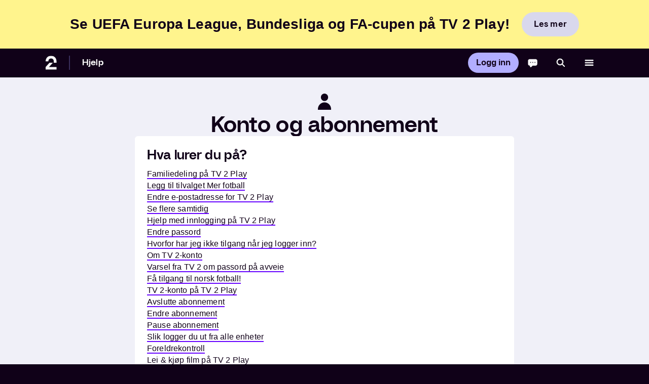

--- FILE ---
content_type: text/html; charset=utf-8
request_url: https://hjelp.tv2.no/hovedkategori/konto-og-abonnement
body_size: 19041
content:
<!DOCTYPE html><html lang="no"><head><title>Konto og abonnement | TV 2 Hjelp</title><meta charSet="utf-8"/><meta name="viewport" content="width=device-width, initial-scale=1, minimum-scale=1"/><meta property="og:site_name" content="TV 2 Hjelp"/><meta property="og:locale" content="nb_NO"/><meta property="og:title" content="Konto og abonnement"/><meta property="og:image" content="https://hjelp.tv2.no/images/tv2hjelp.png"/><meta property="og:image:width" content="1000px"/><meta property="og:image:height" content="1000px"/><meta name="fb:pages" content="80602593795"/><meta name="google-site-verification" content="MHs9AZqyrq7bEf-t9v2shyyOssNAKOtUDNJqdZJd_Nc"/><meta name="next-head-count" content="11"/><script charSet="UTF-8">window.__config__ = JSON.parse('{"app":{"name":"TV 2 Play hjelpesider","version":"1.0.0"},"searchApi":"https://api.sumo.tv2.no","reCaptchaSiteKey":"6Le1rP8ZAAAAAIRiULGEhTwI_muWn_URgMPr5Gi0","cacheEnabled":true,"logLevel":"info","sumoSiteUrl":"https://play.tv2.no","defaultTheme":"light","themeToggles":[],"auth0":{"domain":"id.tv2.no","clientId":"Qao0BJFNb4NebPojBDzEiTHpAAftIaS3","audience":"https://id.tv2.no"},"feature":{"virtualAgent":true,"feedback":true,"kindlyChat":true},"virtualAgent":{"baseUrl":"https://tv2sumo.boost.ai","pace":"fast","hyperlinksTargetBlank":true,"surveyUrl":"https://response.questback.com/tv2as/k3nvakmz4b","surveyTimeout":60,"environment":"prod","name":"tv2sumo"},"player":{"sumoApiUrl":"https://sumo.tv2.no","tv2RestApiUrl":"https://rest.tv2.no","fairplayCertificateUrl":"https://sumo.tv2.no/atvapp/assets/TV2_certificate.der","videoGateEnv":"prod"},"survey":{"url":"https://www.netigate.se/a/s.aspx?s=1089653X345584775X70451","enabled":false},"contactForm":{"uploadEnabled":true},"sanity":{"projectId":"3145n0ft","dataset":"production"},"sourcepoint":{"play":{"campaignEnv":"stage","accountId":"1801","propertyId":"37045","privacyManagerId":"1193162","baseEndpoint":"https://consent.tv2.no","propertyHref":"https://play.tv2.no/","isGDPRStandard":true},"tv2no":{"campaignEnv":"prod","accountId":"1801","propertyId":"32959","privacyManagerId":"945451","baseEndpoint":"https://consent.tv2.no","propertyHref":null,"isGDPRStandard":false}},"snowplow":{"url":"https://t.play.tv2.no","cookieDomain":".tv2.no","crossLinkDomains":"https://www.tv2.no,play.tv2.no,info.tv2.no,tips.tv2.no,jobb.tv2.no,id.tv2.no"},"aiApi":{"host":"https://ai.sumo.tv2.no"},"kindly":{"botKey":"a6f375c9-2b07-4f43-b953-1c045ff939cc","enableSearch":false},"optimizely":{"sdkKey":"BgPbJfuEEDEeUPNkRSPVi","platform":"web","environment":"prod","timeout":500}}');</script><link rel="apple-touch-icon" sizes="180x180" href="https://play.tv2.no/favicon/apple-touch-icon.png?v=1"/><link rel="icon" type="image/png" sizes="32x32" href="https://play.tv2.no/favicon/favicon-32x32.png?v=1"/><link rel="icon" type="image/png" sizes="16x16" href="https://play.tv2.no/favicon/favicon-16x16.png?v=1"/><link rel="manifest" href="https://play.tv2.no/favicon/site.webmanifest?v=1"/><link rel="mask-icon" href="https://play.tv2.no/favicon/safari-pinned-tab.svg?v=1" color="#6f03ff"/><link rel="shortcut icon" href="https://play.tv2.no/favicon/favicon.ico?v=1"/><meta name="msapplication-TileColor" content="#6f03ff"/><meta name="theme-color" content="#100118"/><style>
                        background: var(--tv2-color-base-main-background);
                        color: var(--tv2-color-base-main-text);
                    </style><link rel="preload" href="/_next/static/css/d9fb5315fcf1c0c0.css" as="style"/><link rel="stylesheet" href="/_next/static/css/d9fb5315fcf1c0c0.css" data-n-p=""/><noscript data-n-css=""></noscript><script defer="" nomodule="" src="/_next/static/chunks/polyfills-c67a75d1b6f99dc8.js"></script><script src="/_next/static/chunks/webpack-89685f19ca0ac188.js" defer=""></script><script src="/_next/static/chunks/framework-dd97dfe03878b98f.js" defer=""></script><script src="/_next/static/chunks/main-667117117f5cb423.js" defer=""></script><script src="/_next/static/chunks/pages/_app-f894b1996015689d.js" defer=""></script><script src="/_next/static/chunks/4a9aa5d1-74a6ddc8339c04e8.js" defer=""></script><script src="/_next/static/chunks/703-bc061ed452c61c9e.js" defer=""></script><script src="/_next/static/chunks/157-fc989dc94df5faeb.js" defer=""></script><script src="/_next/static/chunks/701-28d88ca75d696e89.js" defer=""></script><script src="/_next/static/chunks/580-ee636f6669acd626.js" defer=""></script><script src="/_next/static/chunks/316-823df07106f4c5ce.js" defer=""></script><script src="/_next/static/chunks/695-53539171c7b8caf9.js" defer=""></script><script src="/_next/static/chunks/971-a101effab862c2d5.js" defer=""></script><script src="/_next/static/chunks/pages/hovedkategori/%5B...params%5D-d7b5bb50a1448344.js" defer=""></script><script src="/_next/static/_WUY9avSWmpsHbLVsZlKH/_buildManifest.js" defer=""></script><script src="/_next/static/_WUY9avSWmpsHbLVsZlKH/_ssgManifest.js" defer=""></script></head><body><div id="__next" data-reactroot=""><style data-emotion="css-global 1570ovn">@supports selector(:focus-visible){a:focus:not(:focus-visible),div:focus:not(:focus-visible),button:focus:not(:focus-visible){outline:none;}a:focus-visible{outline:0.2rem solid var(--tv2-color-border-tab);}div:focus-visible,button:focus-visible{outline:none;box-shadow:inset 0 0 0 0.2rem var(--tv2-color-border-tab);}}html{line-height:1.15;-webkit-text-size-adjust:100%;}body{margin:0;}main{display:block;}h1{font-size:2em;margin:0.67em 0;}hr{box-sizing:content-box;height:0;overflow:visible;}pre{font-family:monospace,monospace;font-size:1em;}a{background-color:transparent;}abbr[title]{border-bottom:none;-webkit-text-decoration:underline;text-decoration:underline;-webkit-text-decoration:underline dotted;text-decoration:underline dotted;}b,strong{font-weight:bolder;}code,kbd,samp{font-family:monospace,monospace;font-size:1em;}small{font-size:80%;}sub,sup{font-size:75%;line-height:0;position:relative;vertical-align:baseline;}sub{bottom:-0.25em;}sup{top:-0.5em;}img{border-style:none;}button,input,optgroup,select,textarea{font-family:inherit;font-size:100%;line-height:1.15;margin:0;}button,input{overflow:visible;}button,select{text-transform:none;}button,[type="button"],[type="reset"],[type="submit"]{-webkit-appearance:button;}button::-moz-focus-inner,[type="button"]::-moz-focus-inner,[type="reset"]::-moz-focus-inner,[type="submit"]::-moz-focus-inner{border-style:none;padding:0;}button:-moz-focusring,[type="button"]:-moz-focusring,[type="reset"]:-moz-focusring,[type="submit"]:-moz-focusring{outline:1px dotted ButtonText;}fieldset{padding:0.35em 0.75em 0.625em;}legend{box-sizing:border-box;color:inherit;display:table;max-width:100%;padding:0;white-space:normal;}progress{vertical-align:baseline;}textarea{overflow:auto;}[type="checkbox"],[type="radio"]{box-sizing:border-box;padding:0;}[type="number"]::-webkit-inner-spin-button,[type="number"]::-webkit-outer-spin-button{height:auto;}[type="search"]{-webkit-appearance:textfield;outline-offset:-2px;}[type="search"]::-webkit-search-decoration{-webkit-appearance:none;}::-webkit-file-upload-button{-webkit-appearance:button;font:inherit;}details{display:block;}summary{display:-webkit-box;display:-webkit-list-item;display:-ms-list-itembox;display:list-item;}template{display:none;}[hidden]{display:none;}@font-face{font-family:TV2Display;font-style:normal;font-weight:bold;src:url('https://static.play.tv2.no/static/fonts/play/WOFF2/TV2Display-SemiBold.woff2') format('woff2');}@font-face{font-family:TV2Display;font-style:normal;font-weight:normal;src:url('https://static.play.tv2.no/static/fonts/play/WOFF2/TV2Display-Light.woff2') format('woff2');}@font-face{font-family:TV2Text;font-style:normal;font-weight:bold;src:url('https://static.play.tv2.no/static/fonts/play/WOFF2/TV2Text-SemiBold.woff2') format('woff2');}@font-face{font-family:TV2Text;font-style:normal;font-weight:normal;src:url('https://static.play.tv2.no/static/fonts/play/WOFF2/TV2Text-Light.woff2') format('woff2');}body{-webkit-font-smoothing:subpixel-antialiased;font:300 1rem/1.5 TV2Text,Helvetica,Arial,sans-serif;}b,strong{font-weight:700;}*,*::before,*::after{box-sizing:border-box;}:root{--tv2-color-accent-surface:rgb(103 4 255 / 1);--tv2-color-accent-text:rgb(250 250 250 / 1);--tv2-color-base-article-background:rgb(255 255 255 / 1);--tv2-color-base-article-container-1:rgb(240 240 248 / 1);--tv2-color-base-article-container-2:rgb(248 248 252 / 1);--tv2-color-base-article-container-hover:rgb(234 231 248 / 1);--tv2-color-base-article-highlighted-text:rgb(103 4 255 / 1);--tv2-color-base-article-secondary-text:rgb(114 107 133 / 1);--tv2-color-base-article-text:rgb(16 1 24 / 1);--tv2-color-base-main-background:rgb(240 240 248 / 1);--tv2-color-base-main-container-1:rgb(255 255 255 / 1);--tv2-color-base-main-container-2:rgb(248 248 252 / 1);--tv2-color-base-main-container-hover:rgb(234 231 248 / 1);--tv2-color-base-main-highlighted-news-text:rgb(220 14 42 / 1);--tv2-color-base-main-highlighted-text:rgb(103 4 255 / 1);--tv2-color-base-main-secondary-text:rgb(114 107 133 / 1);--tv2-color-base-main-text:rgb(16 1 24 / 1);--tv2-color-border-error:rgb(220 14 42 / 1);--tv2-color-border-faded:rgb(234 231 248 / 1);--tv2-color-border-neutral:rgb(217 216 237 / 1);--tv2-color-border-strong:rgb(16 1 24 / 1);--tv2-color-border-tab:rgb(38 132 255 / 1);--tv2-color-domain-breaking-surface:rgb(255 255 43 / 1);--tv2-color-domain-breaking-text:rgb(16 1 24 / 1);--tv2-color-domain-news-surface:rgb(220 14 42 / 1);--tv2-color-domain-news-text:rgb(250 250 250 / 1);--tv2-color-domain-sport-secondary-surface:rgb(0 0 142 / 1);--tv2-color-domain-sport-secondary-text:rgb(250 250 250 / 1);--tv2-color-domain-sport-surface:rgb(33 45 255 / 1);--tv2-color-domain-sport-text:rgb(250 250 250 / 1);--tv2-color-static-dark-surface:rgb(16 1 24 / 1);--tv2-color-static-dark-surface-0:rgb(16 1 24 / 0);--tv2-color-static-dark-surface-10:rgb(16 1 24 / 0.1);--tv2-color-static-dark-surface-20:rgb(16 1 24 / 0.2);--tv2-color-static-dark-surface-30:rgb(16 1 24 / 0.3);--tv2-color-static-dark-surface-40:rgb(16 1 24 / 0.4);--tv2-color-static-dark-surface-50:rgb(16 1 24 / 0.5);--tv2-color-static-dark-surface-60:rgb(16 1 24 / 0.6);--tv2-color-static-dark-surface-70:rgb(16 1 24 / 0.7);--tv2-color-static-dark-surface-80:rgb(16 1 24 / 0.8);--tv2-color-static-dark-surface-90:rgb(16 1 24 / 0.9);--tv2-color-static-dark-text:rgb(16 1 24 / 1);--tv2-color-static-light-surface:rgb(250 250 250 / 1);--tv2-color-static-light-text:rgb(250 250 250 / 1);--tv2-color-static-media-overlay:rgb(0 0 0 / 1);--tv2-color-static-media-overlay-0:rgb(0 0 0 / 0);--tv2-color-static-media-overlay-10:rgb(0 0 0 / 0.1);--tv2-color-static-media-overlay-20:rgb(0 0 0 / 0.2);--tv2-color-static-media-overlay-30:rgb(0 0 0 / 0.3);--tv2-color-static-media-overlay-40:rgb(0 0 0 / 0.4);--tv2-color-static-media-overlay-50:rgb(0 0 0 / 0.5);--tv2-color-static-media-overlay-60:rgb(0 0 0 / 0.6);--tv2-color-static-media-overlay-70:rgb(0 0 0 / 0.7);--tv2-color-static-media-overlay-80:rgb(0 0 0 / 0.8);--tv2-color-static-media-overlay-90:rgb(0 0 0 / 0.9);--tv2-color-status-error-surface:rgb(220 14 42 / 1);--tv2-color-status-error-text:rgb(250 250 250 / 1);--tv2-color-status-info-surface:rgb(217 216 237 / 1);--tv2-color-status-info-text:rgb(16 1 24 / 1);--tv2-color-status-success-surface:rgb(65 226 177 / 1);--tv2-color-status-success-text:rgb(16 1 24 / 1);--tv2-color-status-warning-surface:rgb(255 244 141 / 1);--tv2-color-status-warning-text:rgb(16 1 24 / 1);--tv2-color-ui-action-surface:rgb(178 174 255 / 1);--tv2-color-ui-action-surface-mod-1:rgb(166 157 236 / 1);--tv2-color-ui-action-surface-mod-2:rgb(141 132 211 / 1);--tv2-color-ui-action-text:rgb(16 1 24 / 1);--tv2-color-ui-faded-secondary-text:rgb(143 134 179 / 1);--tv2-color-ui-faded-surface:rgb(233 231 242 / 1);--tv2-color-ui-faded-text:rgb(16 1 24 / 1);--tv2-color-ui-highlight-surface:rgb(103 4 255 / 1);--tv2-color-ui-highlight-text:rgb(250 250 250 / 1);--tv2-color-ui-media-surface:rgb(31 16 49 / 0.8);--tv2-color-ui-media-surface-mod-1:rgb(101 91 136 / 1);--tv2-color-ui-media-surface-mod-2:rgb(127 117 162 / 1);--tv2-color-ui-media-text:rgb(250 250 250 / 1);--tv2-color-ui-neutral-surface:rgb(217 216 237 / 1);--tv2-color-ui-neutral-surface-mod-1:rgb(193 191 211 / 1);--tv2-color-ui-neutral-surface-mod-2:rgb(143 134 179 / 1);--tv2-color-ui-neutral-text:rgb(16 1 24 / 1);--tv2-color-ui-strong-surface:rgb(58 47 92 / 1);--tv2-color-ui-strong-text:rgb(250 250 250 / 1);}body{color:var(--tv2-color-base-main-text);background:var(--tv2-color-base-main-background);}body{overflow-x:hidden;-webkit-overflow-scrolling:touch;-webkit-tap-highlight-color:transparent;}@media print{body{font-family:Helvetica,Arial,sans-serif;}}:root{--tv2-lib-scale:1px;}html{font-size:calc(10 * var(--tv2-lib-scale, 1px));}body{font-size:1.6rem;}</style><div style="visibility:hidden"><style data-emotion="css-global tj900z">:root{--container-spacing:2.4rem;--content-spacing-top:1.2rem;--content-spacing-bottom:5rem;--page-width-baseline:110rem;--page-width-large:140rem;--reading-width:70rem;--gutter-width:calc((100vw - min(100% - clamp(1rem, 5vw, 3rem), var(--page-width-baseline))) / 2);--limited-container-max-width:min(100% - clamp(1rem, 5vw, 3rem), var(--page-width-baseline));--margin-big-content-block:4rem;--margin-medium-content-block:3.2rem;--margin-small-content-block:1.6rem;--tv2-color-accent-surface:rgb(103 4 255 / 1);--tv2-color-accent-text:rgb(250 250 250 / 1);--tv2-color-base-article-background:rgb(255 255 255 / 1);--tv2-color-base-article-container-1:rgb(240 240 248 / 1);--tv2-color-base-article-container-2:rgb(248 248 252 / 1);--tv2-color-base-article-container-hover:rgb(234 231 248 / 1);--tv2-color-base-article-highlighted-text:rgb(103 4 255 / 1);--tv2-color-base-article-secondary-text:rgb(114 107 133 / 1);--tv2-color-base-article-text:rgb(16 1 24 / 1);--tv2-color-base-main-background:rgb(240 240 248 / 1);--tv2-color-base-main-container-1:rgb(255 255 255 / 1);--tv2-color-base-main-container-2:rgb(248 248 252 / 1);--tv2-color-base-main-container-hover:rgb(234 231 248 / 1);--tv2-color-base-main-highlighted-news-text:rgb(220 14 42 / 1);--tv2-color-base-main-highlighted-text:rgb(103 4 255 / 1);--tv2-color-base-main-secondary-text:rgb(114 107 133 / 1);--tv2-color-base-main-text:rgb(16 1 24 / 1);--tv2-color-border-error:rgb(220 14 42 / 1);--tv2-color-border-faded:rgb(234 231 248 / 1);--tv2-color-border-neutral:rgb(217 216 237 / 1);--tv2-color-border-strong:rgb(16 1 24 / 1);--tv2-color-border-tab:rgb(38 132 255 / 1);--tv2-color-domain-breaking-surface:rgb(255 255 43 / 1);--tv2-color-domain-breaking-text:rgb(16 1 24 / 1);--tv2-color-domain-news-surface:rgb(220 14 42 / 1);--tv2-color-domain-news-text:rgb(250 250 250 / 1);--tv2-color-domain-sport-secondary-surface:rgb(0 0 142 / 1);--tv2-color-domain-sport-secondary-text:rgb(250 250 250 / 1);--tv2-color-domain-sport-surface:rgb(33 45 255 / 1);--tv2-color-domain-sport-text:rgb(250 250 250 / 1);--tv2-color-static-dark-surface:rgb(16 1 24 / 1);--tv2-color-static-dark-surface-0:rgb(16 1 24 / 0);--tv2-color-static-dark-surface-10:rgb(16 1 24 / 0.1);--tv2-color-static-dark-surface-20:rgb(16 1 24 / 0.2);--tv2-color-static-dark-surface-30:rgb(16 1 24 / 0.3);--tv2-color-static-dark-surface-40:rgb(16 1 24 / 0.4);--tv2-color-static-dark-surface-50:rgb(16 1 24 / 0.5);--tv2-color-static-dark-surface-60:rgb(16 1 24 / 0.6);--tv2-color-static-dark-surface-70:rgb(16 1 24 / 0.7);--tv2-color-static-dark-surface-80:rgb(16 1 24 / 0.8);--tv2-color-static-dark-surface-90:rgb(16 1 24 / 0.9);--tv2-color-static-dark-text:rgb(16 1 24 / 1);--tv2-color-static-light-surface:rgb(250 250 250 / 1);--tv2-color-static-light-text:rgb(250 250 250 / 1);--tv2-color-static-media-overlay:rgb(0 0 0 / 1);--tv2-color-static-media-overlay-0:rgb(0 0 0 / 0);--tv2-color-static-media-overlay-10:rgb(0 0 0 / 0.1);--tv2-color-static-media-overlay-20:rgb(0 0 0 / 0.2);--tv2-color-static-media-overlay-30:rgb(0 0 0 / 0.3);--tv2-color-static-media-overlay-40:rgb(0 0 0 / 0.4);--tv2-color-static-media-overlay-50:rgb(0 0 0 / 0.5);--tv2-color-static-media-overlay-60:rgb(0 0 0 / 0.6);--tv2-color-static-media-overlay-70:rgb(0 0 0 / 0.7);--tv2-color-static-media-overlay-80:rgb(0 0 0 / 0.8);--tv2-color-static-media-overlay-90:rgb(0 0 0 / 0.9);--tv2-color-status-error-surface:rgb(220 14 42 / 1);--tv2-color-status-error-text:rgb(250 250 250 / 1);--tv2-color-status-info-surface:rgb(217 216 237 / 1);--tv2-color-status-info-text:rgb(16 1 24 / 1);--tv2-color-status-success-surface:rgb(65 226 177 / 1);--tv2-color-status-success-text:rgb(16 1 24 / 1);--tv2-color-status-warning-surface:rgb(255 244 141 / 1);--tv2-color-status-warning-text:rgb(16 1 24 / 1);--tv2-color-ui-action-surface:rgb(178 174 255 / 1);--tv2-color-ui-action-surface-mod-1:rgb(166 157 236 / 1);--tv2-color-ui-action-surface-mod-2:rgb(141 132 211 / 1);--tv2-color-ui-action-text:rgb(16 1 24 / 1);--tv2-color-ui-faded-secondary-text:rgb(143 134 179 / 1);--tv2-color-ui-faded-surface:rgb(233 231 242 / 1);--tv2-color-ui-faded-text:rgb(16 1 24 / 1);--tv2-color-ui-highlight-surface:rgb(103 4 255 / 1);--tv2-color-ui-highlight-text:rgb(250 250 250 / 1);--tv2-color-ui-media-surface:rgb(31 16 49 / 0.8);--tv2-color-ui-media-surface-mod-1:rgb(101 91 136 / 1);--tv2-color-ui-media-surface-mod-2:rgb(127 117 162 / 1);--tv2-color-ui-media-text:rgb(250 250 250 / 1);--tv2-color-ui-neutral-surface:rgb(217 216 237 / 1);--tv2-color-ui-neutral-surface-mod-1:rgb(193 191 211 / 1);--tv2-color-ui-neutral-surface-mod-2:rgb(143 134 179 / 1);--tv2-color-ui-neutral-text:rgb(16 1 24 / 1);--tv2-color-ui-strong-surface:rgb(58 47 92 / 1);--tv2-color-ui-strong-text:rgb(250 250 250 / 1);}@media (min-width: 600px){:root{--container-spacing:4.8rem;}}@media (min-width: 812px){:root{--content-spacing-top:2.4rem;--content-spacing-bottom:10rem;}}@media (prefers-color-scheme: dark){:root{--tv2-color-accent-surface:rgb(103 4 255 / 1);--tv2-color-accent-text:rgb(250 250 250 / 1);--tv2-color-base-article-background:rgb(16 1 24 / 1);--tv2-color-base-article-container-1:rgb(31 16 49 / 1);--tv2-color-base-article-container-2:rgb(38 26 64 / 1);--tv2-color-base-article-container-hover:rgb(48 36 78 / 1);--tv2-color-base-article-highlighted-text:rgb(178 174 255 / 1);--tv2-color-base-article-secondary-text:rgb(202 197 221 / 1);--tv2-color-base-article-text:rgb(250 250 250 / 1);--tv2-color-base-main-background:rgb(16 1 24 / 1);--tv2-color-base-main-container-1:rgb(31 16 49 / 1);--tv2-color-base-main-container-2:rgb(38 26 64 / 1);--tv2-color-base-main-container-hover:rgb(48 36 78 / 1);--tv2-color-base-main-highlighted-news-text:rgb(249 107 106 / 1);--tv2-color-base-main-highlighted-text:rgb(178 174 255 / 1);--tv2-color-base-main-secondary-text:rgb(202 197 221 / 1);--tv2-color-base-main-text:rgb(250 250 250 / 1);--tv2-color-border-error:rgb(249 107 106 / 1);--tv2-color-border-faded:rgb(48 36 78 / 1);--tv2-color-border-neutral:rgb(143 134 179 / 1);--tv2-color-border-strong:rgb(250 250 250 / 1);--tv2-color-border-tab:rgb(38 132 255 / 1);--tv2-color-domain-breaking-surface:rgb(255 255 43 / 1);--tv2-color-domain-breaking-text:rgb(16 1 24 / 1);--tv2-color-domain-news-surface:rgb(220 14 42 / 1);--tv2-color-domain-news-text:rgb(250 250 250 / 1);--tv2-color-domain-sport-secondary-surface:rgb(0 0 142 / 1);--tv2-color-domain-sport-secondary-text:rgb(250 250 250 / 1);--tv2-color-domain-sport-surface:rgb(33 45 255 / 1);--tv2-color-domain-sport-text:rgb(250 250 250 / 1);--tv2-color-static-dark-surface:rgb(16 1 24 / 1);--tv2-color-static-dark-surface-0:rgb(16 1 24 / 0);--tv2-color-static-dark-surface-10:rgb(16 1 24 / 0.1);--tv2-color-static-dark-surface-20:rgb(16 1 24 / 0.2);--tv2-color-static-dark-surface-30:rgb(16 1 24 / 0.3);--tv2-color-static-dark-surface-40:rgb(16 1 24 / 0.4);--tv2-color-static-dark-surface-50:rgb(16 1 24 / 0.5);--tv2-color-static-dark-surface-60:rgb(16 1 24 / 0.6);--tv2-color-static-dark-surface-70:rgb(16 1 24 / 0.7);--tv2-color-static-dark-surface-80:rgb(16 1 24 / 0.8);--tv2-color-static-dark-surface-90:rgb(16 1 24 / 0.9);--tv2-color-static-dark-text:rgb(16 1 24 / 1);--tv2-color-static-light-surface:rgb(250 250 250 / 1);--tv2-color-static-light-text:rgb(250 250 250 / 1);--tv2-color-static-media-overlay:rgb(0 0 0 / 1);--tv2-color-static-media-overlay-0:rgb(0 0 0 / 0);--tv2-color-static-media-overlay-10:rgb(0 0 0 / 0.1);--tv2-color-static-media-overlay-20:rgb(0 0 0 / 0.2);--tv2-color-static-media-overlay-30:rgb(0 0 0 / 0.3);--tv2-color-static-media-overlay-40:rgb(0 0 0 / 0.4);--tv2-color-static-media-overlay-50:rgb(0 0 0 / 0.5);--tv2-color-static-media-overlay-60:rgb(0 0 0 / 0.6);--tv2-color-static-media-overlay-70:rgb(0 0 0 / 0.7);--tv2-color-static-media-overlay-80:rgb(0 0 0 / 0.8);--tv2-color-static-media-overlay-90:rgb(0 0 0 / 0.9);--tv2-color-status-error-surface:rgb(249 107 106 / 1);--tv2-color-status-error-text:rgb(16 1 24 / 1);--tv2-color-status-info-surface:rgb(217 216 237 / 1);--tv2-color-status-info-text:rgb(16 1 24 / 1);--tv2-color-status-success-surface:rgb(65 226 177 / 1);--tv2-color-status-success-text:rgb(16 1 24 / 1);--tv2-color-status-warning-surface:rgb(255 244 141 / 1);--tv2-color-status-warning-text:rgb(16 1 24 / 1);--tv2-color-ui-action-surface:rgb(178 174 255 / 1);--tv2-color-ui-action-surface-mod-1:rgb(203 194 255 / 1);--tv2-color-ui-action-surface-mod-2:rgb(229 220 255 / 1);--tv2-color-ui-action-text:rgb(16 1 24 / 1);--tv2-color-ui-faded-secondary-text:rgb(143 134 179 / 1);--tv2-color-ui-faded-surface:rgb(38 26 64 / 1);--tv2-color-ui-faded-text:rgb(250 250 250 / 1);--tv2-color-ui-highlight-surface:rgb(178 174 255 / 1);--tv2-color-ui-highlight-text:rgb(16 1 24 / 1);--tv2-color-ui-media-surface:rgb(31 16 49 / 0.8);--tv2-color-ui-media-surface-mod-1:rgb(101 91 136 / 1);--tv2-color-ui-media-surface-mod-2:rgb(127 117 162 / 1);--tv2-color-ui-media-text:rgb(250 250 250 / 1);--tv2-color-ui-neutral-surface:rgb(58 47 92 / 1);--tv2-color-ui-neutral-surface-mod-1:rgb(101 91 136 / 1);--tv2-color-ui-neutral-surface-mod-2:rgb(127 117 162 / 1);--tv2-color-ui-neutral-text:rgb(250 250 250 / 1);--tv2-color-ui-strong-surface:rgb(217 216 237 / 1);--tv2-color-ui-strong-text:rgb(16 1 24 / 1);}}*{box-sizing:border-box;margin:0;}p{font-family:TV2Text!important;}b,strong{font-family:TV2Text;}button{font-family:TV2Text!important;}html{scroll-behavior:smooth;width:100vw;overflow-x:hidden;background-color:#100118;scroll-padding-top:calc(0px + 2.4rem);}body{background-color:#100118;display:-webkit-box;display:-webkit-flex;display:-ms-flexbox;display:flex;-webkit-flex-direction:column;-ms-flex-direction:column;flex-direction:column;position:relative;padding-top:0px;height:100%;font-family:TV2Text;}body>*{--layout-spacing:max(8vh, 3rem);--max-width:100ch;}svg{vertical-align:middle;}figure{margin:0;}a{-webkit-transition:color 0.15s ease,border 0.15s ease;transition:color 0.15s ease,border 0.15s ease;}a.focus-visible,button.focus-visible,div.focus-visible{outline:2px solid #2684FF;}a[href="https://response.questback.com/tv2as/k3nvakmz4b"],a[href="https://response.questback.com/isa/qbv.dll/ShowQuest?questid=5503609&sid=Oox6OlVXjl"],[class*="-VirtualAgentButton"]>button[target="_blank"],[class*="-VirtualAgentButton"]>a[target="_blank"]{display:none;}.grecaptcha-badge{visibility:hidden;}@font-face{font-family:'TV2Display';font-style:normal;font-weight:700;src:url('https://static.play.tv2.no/static/fonts/play/WOFF2/TV2Display-Bold.woff2') format('woff2');}@font-face{font-family:'TV2Display';font-style:normal;font-weight:600;src:url('https://static.play.tv2.no/static/fonts/play/WOFF2/TV2Display-SemiBold.woff2') format('woff2');}@font-face{font-family:'TV2Display';font-style:normal;font-weight:500;src:url('https://static.play.tv2.no/static/fonts/play/WOFF2/TV2Display-Medium.woff2') format('woff2');}@font-face{font-family:'TV2Display';font-style:normal;font-weight:400;src:url('https://static.play.tv2.no/static/fonts/play/WOFF2/TV2Display-Regular.woff2') format('woff2');}@font-face{font-family:'TV2Display';font-style:normal;font-weight:300;src:url('https://static.play.tv2.no/static/fonts/play/WOFF2/TV2Display-Light.woff2') format('woff2');}@font-face{font-family:'TV2Display';font-style:normal;font-weight:700;src:url('https://static.play.tv2.no/static/fonts/play/WOFF2/TV2Display-Bold.woff2') format('woff2');}@font-face{font-family:'TV2Text';font-style:normal;font-weight:600;src:url('https://static.play.tv2.no/static/fonts/play/WOFF2/TV2Text-SemiBold.woff2') format('woff2');}@font-face{font-family:'TV2Text';font-style:normal;font-weight:500;src:url('https://static.play.tv2.no/static/fonts/play/WOFF2/TV2Text-Medium.woff2') format('woff2');}@font-face{font-family:'TV2Text';font-style:normal;font-weight:400;src:url('https://static.play.tv2.no/static/fonts/play/WOFF2/TV2Text-Regular.woff2') format('woff2');}@font-face{font-family:'TV2Text';font-style:normal;font-weight:300;src:url('https://static.play.tv2.no/static/fonts/play/WOFF2/TV2Text-Light.woff2') format('woff2');}h1,h2,h3,h4,h5{font-family:'TV2Display'!important;}.tv2p-poster{z-index:0!important;}.appear-enter{opacity:0.01;}.appear-enter.appear-enter-active{opacity:1;-webkit-transition:opacity 500ms ease-in;transition:opacity 500ms ease-in;}.appear-leave{opacity:1;}.appear-leave.example-leave-active{opacity:0.01;-webkit-transition:opacity 300ms ease-in;transition:opacity 300ms ease-in;}.appear-appear{opacity:0.01;}.appear-appear.example-appear-active{opacity:1;-webkit-transition:opacity .5s ease-in;transition:opacity .5s ease-in;}.MuiTooltip-tooltip{background-color:#B2AEFF!important;color:#100118!important;font-size:1.6rem!important;padding:0.8rem 1.2rem!important;}.MuiTooltip-arrow{color:#B2AEFF!important;}.embla{overflow:hidden;}*{--dark-purple-bg:hsl(279, 92%, 5%);--dark-purple-bg-1:hsl(279, 92%, 7%);--purple-1:hsl(245, 100%, 85%);--purple-1-hover:hsl(245, 100%, 88%);--purple-2:hsl(264, 100%, 51%);--purple-2-hover:hsl(264, 100%, 56%);--purple-3:hsl(265, 96%, 35%);--purple-3-hover:hsl(265, 96%, 43%);--purple-4:hsl(268, 96%, 21%);--purple-4-hover:hsl(268, 96%, 29%);--purple-main:var(--purple-2);--purple-main-hover:var(--purple-2-hover);--color-text-dark-bg-soft:hsla(268, 96%, 95%, 100%);--color-text-dark-bg-soft-dim:hsla(268, 96%, 95%, 80%);--color-text-light-bg-soft:hsla(268, 96%, 14%, 100%);}.ellipsis{position:relative;}.ellipsis:before{content:'&nbsp;';visibility:hidden;}.ellipsis span{position:absolute;left:0;right:0;white-space:nowrap;overflow:hidden;text-overflow:ellipsis;}input{-webkit-print-color-scheme:tv2;color-scheme:tv2;}</style><style data-emotion="css 17xwbub">.css-17xwbub{position:fixed;top:-4px;left:-8px;width:calc(100vw + 8px);padding:4px 0;z-index:999999;opacity:0;background-color:#100118;-webkit-transition:all 0.5s;transition:all 0.5s;}</style><div class="css-17xwbub"><style data-emotion="css hxp00z">.css-hxp00z{background-color:rgba(250, 250, 250, 0.3);height:0.4rem;border-radius:0.4rem;overflow:hidden;}</style><div title="Siden laster inn" role="progressbar" aria-valuenow="0" aria-valuemin="0" aria-valuemax="100" class="css-hxp00z"><style data-emotion="css 1onqoro">.css-1onqoro{background-color:#FAFAFA;-webkit-transition:width 300ms;transition:width 300ms;width:0%;height:0.4rem;border-radius:0.4rem;}</style><div class="css-1onqoro"></div></div></div><style data-emotion="css-global 1wb3nv8">html{-webkit-font-smoothing:antialiased;-moz-osx-font-smoothing:grayscale;box-sizing:border-box;-webkit-text-size-adjust:100%;}*,*::before,*::after{box-sizing:inherit;}strong,b{font-weight:700;}body{margin:0;color:rgba(0, 0, 0, 0.87);font-family:"Roboto","Helvetica","Arial",sans-serif;font-weight:400;font-size:1.5714285714285714rem;line-height:1.5;letter-spacing:0.00938em;background-color:#fff;}@media print{body{background-color:#fff;}}body::backdrop{background-color:#fff;}</style><style data-emotion="css 1vfgehl">.css-1vfgehl{display:-webkit-box;display:-webkit-flex;display:-ms-flexbox;display:flex;min-height:100vh;-webkit-flex-direction:column;-ms-flex-direction:column;flex-direction:column;}.css-1vfgehl main{-webkit-flex:1 0 auto;-ms-flex:1 0 auto;flex:1 0 auto;}</style><div class="css-1vfgehl"><section><style data-emotion="css 1bpx7ot">.css-1bpx7ot{margin:0;padding:0;list-style-type:none;}</style><ul class="css-1bpx7ot"><style data-emotion="css 13tkstn">.css-13tkstn{color:#100118;background:#FFF48D;width:100%;margin:0 auto;padding:0 2rem;}.css-13tkstn+.css-13tkstn{box-shadow:inset 0 1px 0 rgba(0, 0, 0, 0.15);}@media (min-width: 600px){.css-13tkstn{padding:0 4rem;}}</style><li class="css-13tkstn"><style data-emotion="css vihe2y">.css-vihe2y{display:-webkit-box;display:-webkit-flex;display:-ms-flexbox;display:flex;-webkit-box-pack:justify;-webkit-justify-content:space-between;justify-content:space-between;-webkit-align-items:center;-webkit-box-align:center;-ms-flex-align:center;align-items:center;padding:1.5rem 0;text-align:center;}@media (min-width: 600px){.css-vihe2y{padding:2.4rem 0;}}</style><figure role="status" class="css-vihe2y"><style data-emotion="css 17yo38p">.css-17yo38p{-webkit-flex:1;-ms-flex:1;flex:1;display:-webkit-box;display:-webkit-flex;display:-ms-flexbox;display:flex;-webkit-box-pack:center;-ms-flex-pack:center;-webkit-justify-content:center;justify-content:center;-webkit-align-items:center;-webkit-box-align:center;-ms-flex-align:center;align-items:center;}</style><div class="css-17yo38p"><style data-emotion="css omn010">.css-omn010{line-height:1.7rem;font-size:1.4rem;font-weight:bold;padding:0;margin-bottom:0;}@media (min-width: 600px){.css-omn010{margin-bottom:0;font-size:2.8rem;line-height:3.2rem;}}</style><figcaption class="css-omn010">Se UEFA Europa League, Bundesliga og FA-cupen på TV 2 Play!</figcaption><style data-emotion="css 10q9jzs">@media (min-width:0px){.css-10q9jzs{display:block;}}@media (min-width:600px){.css-10q9jzs{display:none;}}</style><span class="MuiBox-root css-10q9jzs"><span href="/driftsmelding/se-fa-cupen-og-mer-fotball-pa-tv-2-play"><style data-emotion="css fvdp5z">.css-fvdp5z{margin:0 0 0 1.2rem;color:#F0F0F8;background:#100118;border-radius:50%;padding:0.5rem;width:2.4rem;height:2.4rem;-webkit-flex-shrink:0;-ms-flex-negative:0;flex-shrink:0;cursor:pointer;}</style><style data-emotion="css 1444vzk">.css-1444vzk{height:calc(24 * var(--tv2-lib-scale, 1px));width:calc(24 * var(--tv2-lib-scale, 1px));margin:0 0 0 1.2rem;color:#F0F0F8;background:#100118;border-radius:50%;padding:0.5rem;width:2.4rem;height:2.4rem;-webkit-flex-shrink:0;-ms-flex-negative:0;flex-shrink:0;cursor:pointer;}</style><svg class="css-1444vzk"></svg></span></span><style data-emotion="css 130f8nx">@media (min-width:0px){.css-130f8nx{display:none;}}@media (min-width:600px){.css-130f8nx{display:block;}}</style><span class="MuiBox-root css-130f8nx"><style data-emotion="css 1aud8th">.css-1aud8th{margin:0 0 0 2.4rem;}</style><style data-emotion="css 15d2p1x">.css-15d2p1x{font:600 calc(16 * var(--tv2-lib-scale, 1px))/1.5 TV2Text,Helvetica,Arial,sans-serif;position:relative;-webkit-text-decoration:none;text-decoration:none;display:-webkit-inline-box;display:-webkit-inline-flex;display:-ms-inline-flexbox;display:inline-flex;-webkit-box-pack:center;-ms-flex-pack:center;-webkit-justify-content:center;justify-content:center;-webkit-align-items:center;-webkit-box-align:center;-ms-flex-align:center;align-items:center;vertical-align:middle;border:none;cursor:pointer;background:transparent;text-align:center;-webkit-transition:color 300ms,background-color 300ms,border-color 300ms;transition:color 300ms,background-color 300ms,border-color 300ms;height:calc(40 * var(--tv2-lib-scale, 1px));border-radius:calc(40 * var(--tv2-lib-scale, 1px));padding:0 calc(16 * var(--tv2-lib-scale, 1px)) 0 calc(16 * var(--tv2-lib-scale, 1px));color:var(--tv2-color-ui-neutral-text);background-color:var(--tv2-color-ui-neutral-surface);margin:0 0 0 2.4rem;}@media only screen and (min-width: 769px){.css-15d2p1x{height:calc(48 * var(--tv2-lib-scale, 1px));border-radius:calc(48 * var(--tv2-lib-scale, 1px));padding:0 calc(24 * var(--tv2-lib-scale, 1px)) 0 calc(24 * var(--tv2-lib-scale, 1px));}}@media (hover: hover){.css-15d2p1x:hover{background-color:var(--tv2-color-ui-neutral-surface-mod-1);color:var(--tv2-color-ui-neutral-text);}}.css-15d2p1x:focus-visible{background-color:var(--tv2-color-ui-neutral-surface-mod-1);}.css-15d2p1x:focus-visible,.css-15d2p1x:active{outline:none;box-shadow:inset 0 0 0 0.2rem var(--tv2-color-border-tab);}.css-15d2p1x:active{background-color:var(--tv2-color-ui-neutral-surface-mod-2);}.css-15d2p1x svg{display:block;width:100%;height:100%;}</style><a tabindex="0" href="/driftsmelding/se-fa-cupen-og-mer-fotball-pa-tv-2-play" class="css-15d2p1x"><style data-emotion="css 1k7sn2r">.css-1k7sn2r{display:block;white-space:nowrap;overflow:hidden;text-overflow:ellipsis;}</style><span class="css-1k7sn2r">Les mer</span></a></span></div></figure></li></ul></section><style data-emotion="css q3jwn9">.css-q3jwn9{top:0;color:#FAFAFA;background:#100118;display:-webkit-box;display:-webkit-flex;display:-ms-flexbox;display:flex;-webkit-flex-direction:column;-ms-flex-direction:column;flex-direction:column;z-index:9999;-webkit-align-items:center;-webkit-box-align:center;-ms-flex-align:center;align-items:center;width:100vw;padding-bottom:1px;}</style><header class="css-q3jwn9"><style data-emotion="css 19b7rie">.css-19b7rie{width:var(--limited-container-max-width);margin-left:auto;margin-right:auto;}</style><div class="css-19b7rie"><style data-emotion="css 5t1hw6">.css-5t1hw6{display:-webkit-box;display:-webkit-flex;display:-ms-flexbox;display:flex;-webkit-flex-direction:row;-ms-flex-direction:row;flex-direction:row;width:100%;-webkit-align-items:center;-webkit-box-align:center;-ms-flex-align:center;align-items:center;}</style><div class="css-5t1hw6"><style data-emotion="css 1nwg8ow">.css-1nwg8ow{display:grid;place-content:center;color:#fafafa;-webkit-text-decoration:none;text-decoration:none;height:100%;margin-right:1.6rem;}@media (min-width: 768px){.css-1nwg8ow{margin-right:2.4rem;}}.css-1nwg8ow:visited{color:#fafafa;}</style><a title="Til forsiden" href="/" class="css-1nwg8ow"><style data-emotion="css wm6dw0">.css-wm6dw0{width:2.2rem;height:2.8rem;color:#fafafa;}</style><svg class="css-wm6dw0"></svg><style data-emotion="css rorkb1">.css-rorkb1{border:0;clip:rect(0 0 0 0);height:1px;margin:-1px;overflow:hidden;padding:0;position:absolute;width:1px;}</style><span class="css-rorkb1">Til forsiden</span></a><style data-emotion="css 1q278zk">.css-1q278zk{height:2.8rem;width:2px;background:#3A2F5C;-webkit-flex-shrink:0;-ms-flex-negative:0;flex-shrink:0;}</style><div class="css-1q278zk"></div><style data-emotion="css 1se15of">.css-1se15of{width:100%;-webkit-align-items:center;-webkit-box-align:center;-ms-flex-align:center;align-items:center;display:-webkit-box;display:-webkit-flex;display:-ms-flexbox;display:flex;}@media (min-width: 768px){.css-1se15of{display:-webkit-box;display:-webkit-flex;display:-ms-flexbox;display:flex;}}</style><nav class="css-1se15of"><style data-emotion="css ob6l5i">.css-ob6l5i{font-size:1.6rem;font-family:TV2Display;font-weight:600;color:#FAFAFA;-webkit-text-decoration:none;text-decoration:none;padding:1.6rem;-webkit-transition:background 0.2s,box-shadow 0.2s;transition:background 0.2s,box-shadow 0.2s;}.css-ob6l5i:active{background:#3A2F5C;}@media (min-width: 768px){.css-ob6l5i{padding:1.6rem 2.4rem;}}@media (hover: hover) and (pointer: fine){.css-ob6l5i:hover{background:#3A2F5C;}.css-ob6l5i:focus-visible{background:#3A2F5C;border:none;outline:none;box-shadow:inset 0 0 0 2px #2684FF;}}</style><a href="/" class="css-ob6l5i">Hjelp</a></nav><style data-emotion="css hjx9gv">.css-hjx9gv{display:-webkit-box;display:-webkit-flex;display:-ms-flexbox;display:flex;-webkit-align-items:center;-webkit-box-align:center;-ms-flex-align:center;align-items:center;-webkit-box-pack:end;-ms-flex-pack:end;-webkit-justify-content:flex-end;justify-content:flex-end;width:100%;}</style><div class="css-hjx9gv"><style data-emotion="css 8n3ool">.css-8n3ool{display:-webkit-box;display:-webkit-flex;display:-ms-flexbox;display:flex;margin-left:auto;-webkit-align-items:center;-webkit-box-align:center;-ms-flex-align:center;align-items:center;z-index:6;position:relative;}</style><div class="css-8n3ool"><style data-emotion="css 179qtdx">.css-179qtdx{padding-inline:1.2rem;}@media (min-width: 768px){.css-179qtdx{padding-inline:1.6rem;}}</style><div class="css-179qtdx"><style data-emotion="css wcmydz">.css-wcmydz{padding:0;border:none;outline:none;font:inherit;color:inherit;background:none;text-align:left;left:0;top:0;display:-webkit-box;display:-webkit-flex;display:-ms-flexbox;display:flex;-webkit-align-items:center;-webkit-box-align:center;-ms-flex-align:center;align-items:center;-webkit-box-pack:center;-ms-flex-pack:center;-webkit-justify-content:center;justify-content:center;margin:0;color:#100118;border-radius:50%;background:#FFF48D;font-size:1.8rem;width:3.2rem;height:3.2rem;-webkit-transition:background-color 0.2s;transition:background-color 0.2s;cursor:pointer;}@media (hover: hover) and (pointer: fine){.css-wcmydz:hover{background:#B2AEFF;}}</style><button class="css-wcmydz"><style data-emotion="css 5hstft">.css-5hstft{height:calc(24 * var(--tv2-lib-scale, 1px));width:calc(24 * var(--tv2-lib-scale, 1px));}</style><style data-emotion="css 1vo32ci animation-8x7r11">.css-1vo32ci{-webkit-animation:animation-8x7r11 2s linear infinite;animation:animation-8x7r11 2s linear infinite;height:calc(24 * var(--tv2-lib-scale, 1px));width:calc(24 * var(--tv2-lib-scale, 1px));}@-webkit-keyframes animation-8x7r11{100%{-webkit-transform:rotate(360deg);-moz-transform:rotate(360deg);-ms-transform:rotate(360deg);transform:rotate(360deg);}}@keyframes animation-8x7r11{100%{-webkit-transform:rotate(360deg);-moz-transform:rotate(360deg);-ms-transform:rotate(360deg);transform:rotate(360deg);}}</style><svg class="css-1vo32ci" viewBox="0 0 24 24" fill="none" xmlns="http://www.w3.org/2000/svg"><style data-emotion="css 8uc816 animation-12ysoul">.css-8uc816{-webkit-animation:animation-12ysoul 2s ease-in-out infinite;animation:animation-12ysoul 2s ease-in-out infinite;}@-webkit-keyframes animation-12ysoul{0%{stroke-dasharray:1,120;stroke-dashoffset:0;}50%{stroke-dasharray:90,120;stroke-dashoffset:-35;}100%{stroke-dasharray:90,120;stroke-dashoffset:-65;}}@keyframes animation-12ysoul{0%{stroke-dasharray:1,120;stroke-dashoffset:0;}50%{stroke-dasharray:90,120;stroke-dashoffset:-35;}100%{stroke-dasharray:90,120;stroke-dashoffset:-65;}}</style><circle cx="12" cy="12" r="8" fill="none" stroke-width="3" stroke-linecap="round" stroke="currentColor" class="css-8uc816"></circle></svg></button><style data-emotion="css 1t6s810">.css-1t6s810{z-index:9999;}</style></div><style data-emotion="css 1yafs9a">.css-1yafs9a{padding:0;border:none;outline:none;font:inherit;color:inherit;background:none;text-align:left;display:grid;place-content:center;padding:1.6rem 1.2rem;-webkit-transition:background 0.2s,box-shadow 0.2s;transition:background 0.2s,box-shadow 0.2s;cursor:pointer;}.css-1yafs9a svg{stroke:#FAFAFA;}.css-1yafs9a:active{background:#3A2F5C;}@media (min-width: 768px){.css-1yafs9a{padding:1.6rem;}}@media (hover: hover) and (pointer: fine){.css-1yafs9a:hover{background:#3A2F5C;}.css-1yafs9a:focus-visible{background:#3A2F5C;border:none;outline:none;box-shadow:inset 0 0 0 2px #2684FF;}}.css-1yafs9a svg{height:2.3rem;width:2.3rem;}</style><button aria-label="Chatbot" class=" css-1yafs9a"><div class="css-1xdhyk6"><svg viewBox="0 0 24 24" fill="none" xmlns="http://www.w3.org/2000/svg"><g id="General / message_alternative"><path id="Vector" d="M18.5 4.5H5.5C4.83696 4.5 4.20107 4.76339 3.73223 5.23223C3.26339 5.70107 3 6.33696 3 7V14.5C3 15.163 3.26339 15.7989 3.73223 16.2678C4.20107 16.7366 4.83696 17 5.5 17H7V20H9L12 17H18.5C19.163 17 19.7989 16.7366 20.2678 16.2678C20.7366 15.7989 21 15.163 21 14.5V7C21 6.33696 20.7366 5.70107 20.2678 5.23223C19.7989 4.76339 19.163 4.5 18.5 4.5ZM7.75 12C7.50277 12 7.2611 11.9267 7.05554 11.7893C6.84998 11.652 6.68976 11.4568 6.59515 11.2284C6.50054 10.9999 6.47579 10.7486 6.52402 10.5061C6.57225 10.2637 6.6913 10.0409 6.86612 9.86612C7.04093 9.6913 7.26366 9.57225 7.50614 9.52402C7.74861 9.47579 7.99995 9.50054 8.22835 9.59515C8.45676 9.68976 8.65199 9.84998 8.78934 10.0555C8.92669 10.2611 9 10.5028 9 10.75C9 10.9142 8.96767 11.0767 8.90485 11.2284C8.84203 11.38 8.74996 11.5178 8.63388 11.6339C8.51781 11.75 8.38001 11.842 8.22835 11.9048C8.0767 11.9677 7.91415 12 7.75 12ZM12.25 12C12.0028 12 11.7611 11.9267 11.5555 11.7893C11.35 11.652 11.1898 11.4568 11.0952 11.2284C11.0005 10.9999 10.9758 10.7486 11.024 10.5061C11.0722 10.2637 11.1913 10.0409 11.3661 9.86612C11.5409 9.6913 11.7637 9.57225 12.0061 9.52402C12.2486 9.47579 12.4999 9.50054 12.7284 9.59515C12.9568 9.68976 13.152 9.84998 13.2893 10.0555C13.4267 10.2611 13.5 10.5028 13.5 10.75C13.5 10.9142 13.4677 11.0767 13.4048 11.2284C13.342 11.38 13.25 11.5178 13.1339 11.6339C13.0178 11.75 12.88 11.842 12.7284 11.9048C12.5767 11.9677 12.4142 12 12.25 12ZM16.75 12C16.5028 12 16.2611 11.9267 16.0555 11.7893C15.85 11.652 15.6898 11.4568 15.5952 11.2284C15.5005 10.9999 15.4758 10.7486 15.524 10.5061C15.5722 10.2637 15.6913 10.0409 15.8661 9.86612C16.0409 9.6913 16.2637 9.57225 16.5061 9.52402C16.7486 9.47579 16.9999 9.50054 17.2284 9.59515C17.4568 9.68976 17.652 9.84998 17.7893 10.0555C17.9267 10.2611 18 10.5028 18 10.75C18 10.9142 17.9677 11.0767 17.9049 11.2284C17.842 11.38 17.75 11.5178 17.6339 11.6339C17.5178 11.75 17.38 11.842 17.2284 11.9048C17.0767 11.9677 16.9142 12 16.75 12Z" fill="#FAFAFA"></path></g></svg></div></button><style data-emotion="css s9ggwg">.css-s9ggwg{z-index:1500;pointer-events:none;}.css-s9ggwg[data-popper-placement*="bottom"] .MuiTooltip-arrow{top:0;margin-top:-0.71em;}.css-s9ggwg[data-popper-placement*="bottom"] .MuiTooltip-arrow::before{transform-origin:0 100%;}.css-s9ggwg[data-popper-placement*="top"] .MuiTooltip-arrow{bottom:0;margin-bottom:-0.71em;}.css-s9ggwg[data-popper-placement*="top"] .MuiTooltip-arrow::before{transform-origin:100% 0;}.css-s9ggwg[data-popper-placement*="right"] .MuiTooltip-arrow{left:0;margin-left:-0.71em;height:1em;width:0.71em;}.css-s9ggwg[data-popper-placement*="right"] .MuiTooltip-arrow::before{transform-origin:100% 100%;}.css-s9ggwg[data-popper-placement*="left"] .MuiTooltip-arrow{right:0;margin-right:-0.71em;height:1em;width:0.71em;}.css-s9ggwg[data-popper-placement*="left"] .MuiTooltip-arrow::before{transform-origin:0 0;}</style><style data-emotion="css 1dkatbo">.css-1dkatbo{z-index:1500;pointer-events:none;}.css-1dkatbo[data-popper-placement*="bottom"] .MuiTooltip-arrow{top:0;margin-top:-0.71em;}.css-1dkatbo[data-popper-placement*="bottom"] .MuiTooltip-arrow::before{transform-origin:0 100%;}.css-1dkatbo[data-popper-placement*="top"] .MuiTooltip-arrow{bottom:0;margin-bottom:-0.71em;}.css-1dkatbo[data-popper-placement*="top"] .MuiTooltip-arrow::before{transform-origin:100% 0;}.css-1dkatbo[data-popper-placement*="right"] .MuiTooltip-arrow{left:0;margin-left:-0.71em;height:1em;width:0.71em;}.css-1dkatbo[data-popper-placement*="right"] .MuiTooltip-arrow::before{transform-origin:100% 100%;}.css-1dkatbo[data-popper-placement*="left"] .MuiTooltip-arrow{right:0;margin-right:-0.71em;height:1em;width:0.71em;}.css-1dkatbo[data-popper-placement*="left"] .MuiTooltip-arrow::before{transform-origin:0 0;}</style><style data-emotion="css chhs5h">.css-chhs5h{width:100%;color:#FAFAFA;z-index:4;position:relative;display:-webkit-box;display:-webkit-flex;display:-ms-flexbox;display:flex;-webkit-flex-direction:column;-ms-flex-direction:column;flex-direction:column;}</style><div class="css-chhs5h"><style data-emotion="css 19r7liy">.css-19r7liy{display:-webkit-box;display:-webkit-flex;display:-ms-flexbox;display:flex;-webkit-align-items:center;-webkit-box-align:center;-ms-flex-align:center;align-items:center;width:100%;-webkit-box-pack:center;-ms-flex-pack:center;-webkit-justify-content:center;justify-content:center;}</style><div class="css-19r7liy"><style data-emotion="css d56368">.css-d56368{padding:0;border:none;outline:none;font:inherit;color:inherit;background:none;text-align:left;display:grid;place-content:center;padding:1.6rem 1.2rem;-webkit-transition:background 0.2s,box-shadow 0.2s;transition:background 0.2s,box-shadow 0.2s;cursor:pointer;}.css-d56368 svg{stroke:#FAFAFA;}.css-d56368:active{background:#3A2F5C;}@media (min-width: 768px){.css-d56368{padding:1.6rem;}}@media (hover: hover) and (pointer: fine){.css-d56368:hover{background:#3A2F5C;}.css-d56368:focus-visible{background:#3A2F5C;border:none;outline:none;box-shadow:inset 0 0 0 2px #2684FF;}}</style><button id="search-header-btn" aria-haspopup="true" aria-controls="search-dialog-fullscreen" aria-label="Søk" class=" css-d56368"><svg class="css-5hstft"></svg><span class="css-rorkb1">Søk</span></button></div><style data-emotion="css 12u26fd">.css-12u26fd{top:152px!important;z-index:9997;}@media print{.css-12u26fd{position:absolute!important;}}</style></div><button id="toggle-main-navigation-menu" aria-haspopup="true" aria-controls="main-navigation-menu" aria-label="Åpne meny" class=" css-d56368"><svg class="css-5hstft"></svg><span class="css-rorkb1">Åpne meny</span></button></div></div></div></div></header><style data-emotion="css xmcouw">.css-xmcouw{color:#100118;height:100%;background:#F0F0F8;display:-webkit-box;display:-webkit-flex;display:-ms-flexbox;display:flex;-webkit-flex-direction:column;-ms-flex-direction:column;flex-direction:column;gap:2.4rem;-webkit-flex:1;-ms-flex:1;flex:1;padding-top:2.4rem;}@media only screen and (min-width: 769px){.css-xmcouw{padding-top:2.4rem;}}</style><main class="css-xmcouw"><style data-emotion="css ew3y6f">.css-ew3y6f{display:-webkit-box;display:-webkit-flex;display:-ms-flexbox;display:flex;-webkit-flex-direction:column;-ms-flex-direction:column;flex-direction:column;gap:2.4rem;}</style><article class="css-ew3y6f"><style data-emotion="css ev6c22">.css-ev6c22{width:var(--limited-container-max-width);margin-left:auto;margin-right:auto;display:-webkit-box;display:-webkit-flex;display:-ms-flexbox;display:flex;-webkit-flex-direction:column;-ms-flex-direction:column;flex-direction:column;gap:0.8rem;-webkit-align-items:center;-webkit-box-align:center;-ms-flex-align:center;align-items:center;text-align:center;}</style><header class="css-ev6c22"><style data-emotion="css 1njjbic">.css-1njjbic{display:-webkit-box;display:-webkit-flex;display:-ms-flexbox;display:flex;-webkit-align-items:center;-webkit-box-align:center;-ms-flex-align:center;align-items:center;-webkit-flex-direction:column;-ms-flex-direction:column;flex-direction:column;margin:0;gap:0.8rem;}</style><style data-emotion="css fynqpt">.css-fynqpt{font:600 calc(32 * var(--tv2-lib-scale, 1px))/1.1 TV2Display,Helvetica,Arial,sans-serif;font-size:clamp(calc(32 * var(--tv2-lib-scale, 1px)), calc(22.017543859649127 * var(--tv2-lib-scale, 1px)) + 1.7543859649122802vw, calc(40 * var(--tv2-lib-scale, 1px)));margin-top:2.576rem;margin-bottom:1.12rem;display:-webkit-box;display:-webkit-flex;display:-ms-flexbox;display:flex;-webkit-align-items:center;-webkit-box-align:center;-ms-flex-align:center;align-items:center;-webkit-flex-direction:column;-ms-flex-direction:column;flex-direction:column;margin:0;gap:0.8rem;}</style><h1 class="css-fynqpt"><style data-emotion="css n8wyze">.css-n8wyze{height:calc(48 * var(--tv2-lib-scale, 1px));width:calc(48 * var(--tv2-lib-scale, 1px));}</style><svg class="css-n8wyze"></svg>Konto og abonnement</h1></header><style data-emotion="css 1twyn31">.css-1twyn31{width:var(--limited-container-max-width);margin-left:auto;margin-right:auto;display:-webkit-box;display:-webkit-flex;display:-ms-flexbox;display:flex;-webkit-flex-direction:column;-ms-flex-direction:column;flex-direction:column;-webkit-align-items:center;-webkit-box-align:center;-ms-flex-align:center;align-items:center;}</style><nav class="css-1twyn31"><style data-emotion="css i5ys2m">.css-i5ys2m{background:#FFFFFF;padding:2.4rem;border-radius:0.6rem;width:100%;max-width:calc(70rem + 1.6rem * 2);}@media only screen and (min-width: 769px){.css-i5ys2m{padding:2.4rem;max-width:calc(70rem + 2.4rem * 2);}}</style><div class="css-i5ys2m"><style data-emotion="css 1v5pthy">.css-1v5pthy{margin-top:0;}</style><style data-emotion="css 1cvwsyt">.css-1cvwsyt{font:600 calc(20 * var(--tv2-lib-scale, 1px))/1.2 TV2Display,Helvetica,Arial,sans-serif;font-size:clamp(calc(20 * var(--tv2-lib-scale, 1px)), calc(15.008771929824562 * var(--tv2-lib-scale, 1px)) + 0.8771929824561401vw, calc(24 * var(--tv2-lib-scale, 1px)));margin-top:2.576rem;margin-bottom:1.12rem;margin-top:0;}</style><h2 class="css-1cvwsyt">Hva lurer du på?</h2><style data-emotion="css 1drz2pa">.css-1drz2pa{margin:0;padding:0;list-style-type:none;display:-webkit-box;display:-webkit-flex;display:-ms-flexbox;display:flex;-webkit-flex-direction:column;-ms-flex-direction:column;flex-direction:column;gap:1rem;}</style><ul class="css-1drz2pa"><li class="css-1xdhyk6"><style data-emotion="css 6m9zx">.css-6m9zx{-webkit-text-decoration:none;text-decoration:none;-webkit-transition:border-bottom 0.3s ease;transition:border-bottom 0.3s ease;border-bottom:2px solid var(--tv2-color-ui-highlight-surface);cursor:pointer;line-height:inherit;font-weight:inherit;display:inline;}.css-6m9zx,.css-6m9zx:hover,.css-6m9zx:active{color:var(--tv2-color-base-main-text);}.css-6m9zx:hover{border-bottom-color:var(--tv2-color-border-strong);}.css-6m9zx:active,.css-6m9zx:focus-visible{outline:2px solid var(--tv2-color-border-tab);border-bottom-color:var(--tv2-color-border-strong);}</style><a href="/hovedkategori/konto-og-abonnement/familie" class="css-6m9zx">Familiedeling på TV 2 Play</a></li><li class="css-1xdhyk6"><a href="/hovedkategori/konto-og-abonnement/mer-fotball" class="css-6m9zx">Legg til tilvalget Mer fotball</a></li><li class="css-1xdhyk6"><a href="/hovedkategori/konto-og-abonnement/endre-e-post" class="css-6m9zx">Endre e-postadresse for TV 2 Play</a></li><li class="css-1xdhyk6"><a href="/hovedkategori/konto-og-abonnement/se-flere-samtidig" class="css-6m9zx">Se flere samtidig</a></li><li class="css-1xdhyk6"><a href="/hovedkategori/konto-og-abonnement/passord" class="css-6m9zx">Hjelp med innlogging på TV 2 Play</a></li><li class="css-1xdhyk6"><a href="/hovedkategori/konto-og-abonnement/endre-passord" class="css-6m9zx">Endre passord</a></li><li class="css-1xdhyk6"><a href="/hovedkategori/konto-og-abonnement/tilgang" class="css-6m9zx">Hvorfor har jeg ikke tilgang når jeg logger inn?</a></li><li class="css-1xdhyk6"><a href="/hovedkategori/konto-og-abonnement/tv2konto" class="css-6m9zx">Om TV 2-konto</a></li><li class="css-1xdhyk6"><a href="/hovedkategori/konto-og-abonnement/byttpassordn%C3%A5" class="css-6m9zx">Varsel fra TV 2 om passord på avveie</a></li><li class="css-1xdhyk6"><a href="/hovedkategori/konto-og-abonnement/tilgangnorskfotball" class="css-6m9zx">Få tilgang til norsk fotball!</a></li><li class="css-1xdhyk6"><a href="/hovedkategori/konto-og-abonnement/konto-play" class="css-6m9zx">TV 2-konto på TV 2 Play</a></li><li class="css-1xdhyk6"><a href="/hovedkategori/konto-og-abonnement/oppsigelse" class="css-6m9zx">Avslutte abonnement</a></li><li class="css-1xdhyk6"><a href="/hovedkategori/konto-og-abonnement/endre-abo" class="css-6m9zx">Endre abonnement</a></li><li class="css-1xdhyk6"><a href="/hovedkategori/konto-og-abonnement/pause-abo" class="css-6m9zx">Pause abonnement</a></li><li class="css-1xdhyk6"><a href="/hovedkategori/konto-og-abonnement/loggutalle" class="css-6m9zx">Slik logger du ut fra alle enheter</a></li><li class="css-1xdhyk6"><a href="/hovedkategori/konto-og-abonnement/foreldrekontroll" class="css-6m9zx">Foreldrekontroll</a></li><li class="css-1xdhyk6"><a href="/hovedkategori/konto-og-abonnement/leiogkjop" class="css-6m9zx">Lei &amp; kjøp film på TV 2 Play</a></li><li class="css-1xdhyk6"><a href="/hovedkategori/konto-og-abonnement/gavekort" class="css-6m9zx">Gavekort</a></li><li class="css-1xdhyk6"><a href="/hovedkategori/konto-og-abonnement/min-liste" class="css-6m9zx">Min liste</a></li><li class="css-1xdhyk6"><a href="/hovedkategori/konto-og-abonnement/slettebruker" class="css-6m9zx">Slette brukerkonto</a></li><li class="css-1xdhyk6"><a href="/hovedkategori/konto-og-abonnement/angrerett" class="css-6m9zx">Angrerett</a></li><li class="css-1xdhyk6"><a href="/hovedkategori/konto-og-abonnement/sl%C3%A5av" class="css-6m9zx">Slå av tips, anbefalinger og tilbud</a></li><li class="css-1xdhyk6"><a href="/hovedkategori/konto-og-abonnement/l%C3%A5s" class="css-6m9zx">Din TV 2-konto er låst</a></li><li class="css-1xdhyk6"><a href="/hovedkategori/konto-og-abonnement/loggut" class="css-6m9zx">Logg ut av TV 2 Play-appen</a></li><li class="css-1xdhyk6"><a href="/hovedkategori/konto-og-abonnement/abonnement" class="css-6m9zx">Om abonnement på TV 2 Play</a></li><li class="css-1xdhyk6"><a href="/hovedkategori/konto-og-abonnement/brukere" class="css-6m9zx">Brukere på TV 2 Play</a></li></ul></div><style data-emotion="css 6k48jv">.css-6k48jv{margin-bottom:4rem;display:-webkit-box;display:-webkit-flex;display:-ms-flexbox;display:flex;-webkit-align-items:center;-webkit-box-align:center;-ms-flex-align:center;align-items:center;padding:2.4rem 0;gap:1.6rem;border-radius:0.6rem;font-weight:600;}</style><div class="css-6k48jv">Ingen tema som passet?<style data-emotion="css 1kkuhr5">.css-1kkuhr5{font:600 calc(16 * var(--tv2-lib-scale, 1px))/1.5 TV2Text,Helvetica,Arial,sans-serif;position:relative;-webkit-text-decoration:none;text-decoration:none;display:-webkit-inline-box;display:-webkit-inline-flex;display:-ms-inline-flexbox;display:inline-flex;-webkit-box-pack:center;-ms-flex-pack:center;-webkit-justify-content:center;justify-content:center;-webkit-align-items:center;-webkit-box-align:center;-ms-flex-align:center;align-items:center;vertical-align:middle;border:none;cursor:pointer;background:transparent;text-align:center;-webkit-transition:color 300ms,background-color 300ms,border-color 300ms;transition:color 300ms,background-color 300ms,border-color 300ms;height:calc(40 * var(--tv2-lib-scale, 1px));border-radius:calc(40 * var(--tv2-lib-scale, 1px));padding:0 calc(16 * var(--tv2-lib-scale, 1px)) 0 calc(16 * var(--tv2-lib-scale, 1px));color:var(--tv2-color-ui-neutral-text);background-color:var(--tv2-color-ui-neutral-surface);}@media only screen and (min-width: 769px){.css-1kkuhr5{height:calc(48 * var(--tv2-lib-scale, 1px));border-radius:calc(48 * var(--tv2-lib-scale, 1px));padding:0 calc(24 * var(--tv2-lib-scale, 1px)) 0 calc(24 * var(--tv2-lib-scale, 1px));}}@media (hover: hover){.css-1kkuhr5:hover{background-color:var(--tv2-color-ui-neutral-surface-mod-1);color:var(--tv2-color-ui-neutral-text);}}.css-1kkuhr5:focus-visible{background-color:var(--tv2-color-ui-neutral-surface-mod-1);}.css-1kkuhr5:focus-visible,.css-1kkuhr5:active{outline:none;box-shadow:inset 0 0 0 0.2rem var(--tv2-color-border-tab);}.css-1kkuhr5:active{background-color:var(--tv2-color-ui-neutral-surface-mod-2);}.css-1kkuhr5 svg{display:block;width:100%;height:100%;}</style><button type="button" class="css-1kkuhr5"><span class="css-1k7sn2r">Se flere tema</span></button></div></nav></article></main><style data-emotion="css plrzbr">.css-plrzbr{--tv2-color-accent-surface:rgb(103 4 255 / 1);--tv2-color-accent-text:rgb(250 250 250 / 1);--tv2-color-base-article-background:rgb(16 1 24 / 1);--tv2-color-base-article-container-1:rgb(31 16 49 / 1);--tv2-color-base-article-container-2:rgb(38 26 64 / 1);--tv2-color-base-article-container-hover:rgb(48 36 78 / 1);--tv2-color-base-article-highlighted-text:rgb(178 174 255 / 1);--tv2-color-base-article-secondary-text:rgb(202 197 221 / 1);--tv2-color-base-article-text:rgb(250 250 250 / 1);--tv2-color-base-main-background:rgb(16 1 24 / 1);--tv2-color-base-main-container-1:rgb(31 16 49 / 1);--tv2-color-base-main-container-2:rgb(38 26 64 / 1);--tv2-color-base-main-container-hover:rgb(48 36 78 / 1);--tv2-color-base-main-highlighted-news-text:rgb(249 107 106 / 1);--tv2-color-base-main-highlighted-text:rgb(178 174 255 / 1);--tv2-color-base-main-secondary-text:rgb(202 197 221 / 1);--tv2-color-base-main-text:rgb(250 250 250 / 1);--tv2-color-border-error:rgb(249 107 106 / 1);--tv2-color-border-faded:rgb(48 36 78 / 1);--tv2-color-border-neutral:rgb(143 134 179 / 1);--tv2-color-border-strong:rgb(250 250 250 / 1);--tv2-color-border-tab:rgb(38 132 255 / 1);--tv2-color-domain-breaking-surface:rgb(255 255 43 / 1);--tv2-color-domain-breaking-text:rgb(16 1 24 / 1);--tv2-color-domain-news-surface:rgb(220 14 42 / 1);--tv2-color-domain-news-text:rgb(250 250 250 / 1);--tv2-color-domain-sport-secondary-surface:rgb(0 0 142 / 1);--tv2-color-domain-sport-secondary-text:rgb(250 250 250 / 1);--tv2-color-domain-sport-surface:rgb(33 45 255 / 1);--tv2-color-domain-sport-text:rgb(250 250 250 / 1);--tv2-color-static-dark-surface:rgb(16 1 24 / 1);--tv2-color-static-dark-surface-0:rgb(16 1 24 / 0);--tv2-color-static-dark-surface-10:rgb(16 1 24 / 0.1);--tv2-color-static-dark-surface-20:rgb(16 1 24 / 0.2);--tv2-color-static-dark-surface-30:rgb(16 1 24 / 0.3);--tv2-color-static-dark-surface-40:rgb(16 1 24 / 0.4);--tv2-color-static-dark-surface-50:rgb(16 1 24 / 0.5);--tv2-color-static-dark-surface-60:rgb(16 1 24 / 0.6);--tv2-color-static-dark-surface-70:rgb(16 1 24 / 0.7);--tv2-color-static-dark-surface-80:rgb(16 1 24 / 0.8);--tv2-color-static-dark-surface-90:rgb(16 1 24 / 0.9);--tv2-color-static-dark-text:rgb(16 1 24 / 1);--tv2-color-static-light-surface:rgb(250 250 250 / 1);--tv2-color-static-light-text:rgb(250 250 250 / 1);--tv2-color-static-media-overlay:rgb(0 0 0 / 1);--tv2-color-static-media-overlay-0:rgb(0 0 0 / 0);--tv2-color-static-media-overlay-10:rgb(0 0 0 / 0.1);--tv2-color-static-media-overlay-20:rgb(0 0 0 / 0.2);--tv2-color-static-media-overlay-30:rgb(0 0 0 / 0.3);--tv2-color-static-media-overlay-40:rgb(0 0 0 / 0.4);--tv2-color-static-media-overlay-50:rgb(0 0 0 / 0.5);--tv2-color-static-media-overlay-60:rgb(0 0 0 / 0.6);--tv2-color-static-media-overlay-70:rgb(0 0 0 / 0.7);--tv2-color-static-media-overlay-80:rgb(0 0 0 / 0.8);--tv2-color-static-media-overlay-90:rgb(0 0 0 / 0.9);--tv2-color-status-error-surface:rgb(249 107 106 / 1);--tv2-color-status-error-text:rgb(16 1 24 / 1);--tv2-color-status-info-surface:rgb(217 216 237 / 1);--tv2-color-status-info-text:rgb(16 1 24 / 1);--tv2-color-status-success-surface:rgb(65 226 177 / 1);--tv2-color-status-success-text:rgb(16 1 24 / 1);--tv2-color-status-warning-surface:rgb(255 244 141 / 1);--tv2-color-status-warning-text:rgb(16 1 24 / 1);--tv2-color-ui-action-surface:rgb(178 174 255 / 1);--tv2-color-ui-action-surface-mod-1:rgb(203 194 255 / 1);--tv2-color-ui-action-surface-mod-2:rgb(229 220 255 / 1);--tv2-color-ui-action-text:rgb(16 1 24 / 1);--tv2-color-ui-faded-secondary-text:rgb(143 134 179 / 1);--tv2-color-ui-faded-surface:rgb(38 26 64 / 1);--tv2-color-ui-faded-text:rgb(250 250 250 / 1);--tv2-color-ui-highlight-surface:rgb(178 174 255 / 1);--tv2-color-ui-highlight-text:rgb(16 1 24 / 1);--tv2-color-ui-media-surface:rgb(31 16 49 / 0.8);--tv2-color-ui-media-surface-mod-1:rgb(101 91 136 / 1);--tv2-color-ui-media-surface-mod-2:rgb(127 117 162 / 1);--tv2-color-ui-media-text:rgb(250 250 250 / 1);--tv2-color-ui-neutral-surface:rgb(58 47 92 / 1);--tv2-color-ui-neutral-surface-mod-1:rgb(101 91 136 / 1);--tv2-color-ui-neutral-surface-mod-2:rgb(127 117 162 / 1);--tv2-color-ui-neutral-text:rgb(250 250 250 / 1);--tv2-color-ui-strong-surface:rgb(217 216 237 / 1);--tv2-color-ui-strong-text:rgb(16 1 24 / 1);color:#FAFAFA;background:#100118;border-top:solid 0px #F0F0F8;z-index:2;}</style><footer class="css-plrzbr"><style data-emotion="css 1stvhu5">.css-1stvhu5{width:var(--limited-container-max-width);margin-left:auto;margin-right:auto;margin:2.4rem auto;display:-webkit-box;display:-webkit-flex;display:-ms-flexbox;display:flex;-webkit-flex-direction:column;-ms-flex-direction:column;flex-direction:column;row-gap:2.4rem;}@media (max-width: 767px){.css-1stvhu5{width:100%;}}@media (min-width: 768px){.css-1stvhu5{margin-top:2.4rem;}}.css-1stvhu5>*{padding-bottom:2.4rem;border-bottom:solid 1px #261A40;}</style><div class="css-1stvhu5"><style data-emotion="css 1dc1wk0">.css-1dc1wk0{display:-webkit-box;display:-webkit-flex;display:-ms-flexbox;display:flex;-webkit-flex-direction:column;-ms-flex-direction:column;flex-direction:column;-webkit-align-items:center;-webkit-box-align:center;-ms-flex-align:center;align-items:center;row-gap:1.6rem;}</style><div class="css-1dc1wk0"><style data-emotion="css 1uk1gs8">.css-1uk1gs8{margin:0;}</style><style data-emotion="css 1j9qz5q">.css-1j9qz5q{font:600 calc(20 * var(--tv2-lib-scale, 1px))/1.2 TV2Display,Helvetica,Arial,sans-serif;font-size:clamp(calc(20 * var(--tv2-lib-scale, 1px)), calc(15.008771929824562 * var(--tv2-lib-scale, 1px)) + 0.8771929824561401vw, calc(24 * var(--tv2-lib-scale, 1px)));margin-top:2.576rem;margin-bottom:1.12rem;margin:0;}</style><h2 class="css-1j9qz5q">Hva synes du om denne siden?</h2><style data-emotion="css 16bx3zx">.css-16bx3zx{display:-webkit-box;display:-webkit-flex;display:-ms-flexbox;display:flex;white-space:nowrap;-webkit-column-gap:0.8rem;column-gap:0.8rem;}</style><div class="css-16bx3zx"><style data-emotion="css 1yipx96">.css-1yipx96 >span:first-of-type{height:3.4rem;width:3.4rem;}</style><style data-emotion="css e0u9wv">.css-e0u9wv{font:600 calc(16 * var(--tv2-lib-scale, 1px))/1.5 TV2Text,Helvetica,Arial,sans-serif;position:relative;-webkit-text-decoration:none;text-decoration:none;display:-webkit-inline-box;display:-webkit-inline-flex;display:-ms-inline-flexbox;display:inline-flex;-webkit-box-pack:center;-ms-flex-pack:center;-webkit-justify-content:center;justify-content:center;-webkit-align-items:center;-webkit-box-align:center;-ms-flex-align:center;align-items:center;vertical-align:middle;border:none;cursor:pointer;background:transparent;text-align:center;-webkit-transition:color 300ms,background-color 300ms,border-color 300ms;transition:color 300ms,background-color 300ms,border-color 300ms;height:calc(40 * var(--tv2-lib-scale, 1px));border-radius:calc(40 * var(--tv2-lib-scale, 1px));padding:0 calc(0 * var(--tv2-lib-scale, 1px)) 0 calc(0 * var(--tv2-lib-scale, 1px));width:calc(40 * var(--tv2-lib-scale, 1px));color:var(--tv2-color-ui-neutral-text);background-color:var(--tv2-color-ui-neutral-surface);}@media only screen and (min-width: 769px){.css-e0u9wv{height:calc(48 * var(--tv2-lib-scale, 1px));border-radius:calc(48 * var(--tv2-lib-scale, 1px));padding:0 calc(0 * var(--tv2-lib-scale, 1px)) 0 calc(0 * var(--tv2-lib-scale, 1px));}}@media only screen and (min-width: 769px){.css-e0u9wv{width:calc(48 * var(--tv2-lib-scale, 1px));}}@media (hover: hover){.css-e0u9wv:hover{background-color:var(--tv2-color-ui-neutral-surface-mod-1);color:var(--tv2-color-ui-neutral-text);}}.css-e0u9wv:focus-visible{background-color:var(--tv2-color-ui-neutral-surface-mod-1);}.css-e0u9wv:focus-visible,.css-e0u9wv:active{outline:none;box-shadow:inset 0 0 0 0.2rem var(--tv2-color-border-tab);}.css-e0u9wv:active{background-color:var(--tv2-color-ui-neutral-surface-mod-2);}.css-e0u9wv svg{display:block;width:100%;height:100%;}.css-e0u9wv >span:first-of-type{height:3.4rem;width:3.4rem;}</style><button data-sp-button-label="feedback-button-negative" aria-label="Ikke hjelpsom" class=" css-e0u9wv" type="button"><style data-emotion="css 1oro2df">.css-1oro2df{display:block;width:calc(24 * var(--tv2-lib-scale, 1px));height:calc(24 * var(--tv2-lib-scale, 1px));line-height:calc(24 * var(--tv2-lib-scale, 1px));-webkit-flex:0 0 auto;-ms-flex:0 0 auto;flex:0 0 auto;margin:0 calc(0 * var(--tv2-lib-scale, 1px)) 0 calc(0 * var(--tv2-lib-scale, 1px));}@media only screen and (min-width: 769px){.css-1oro2df{margin:0 calc(0 * var(--tv2-lib-scale, 1px)) 0 calc(0 * var(--tv2-lib-scale, 1px));}}</style><span class="css-1oro2df"><svg class="css-5hstft"></svg></span></button><button data-sp-button-label="feedback-button-neutral" aria-label="Sånn passe" class=" css-e0u9wv" type="button"><span class="css-1oro2df"><svg class="css-5hstft"></svg></span></button><button data-sp-button-label="feedback-button-positive" aria-label="Hjelpsom" class=" css-e0u9wv" type="button"><span class="css-1oro2df"><svg class="css-5hstft"></svg></span></button></div></div><style data-emotion="css 10h01d1">.css-10h01d1{display:-webkit-box;display:-webkit-flex;display:-ms-flexbox;display:flex;-webkit-flex-direction:column;-ms-flex-direction:column;flex-direction:column;row-gap:1.6rem;-webkit-column-gap:2.4rem;column-gap:2.4rem;-webkit-align-items:center;-webkit-box-align:center;-ms-flex-align:center;align-items:center;}</style><div class="css-10h01d1"><h2 class="css-1j9qz5q">Kom i kontakt med oss</h2><style data-emotion="css soqr8u">.css-soqr8u{display:-webkit-box;display:-webkit-flex;display:-ms-flexbox;display:flex;row-gap:0.8rem;-webkit-column-gap:0.8rem;column-gap:0.8rem;-webkit-box-flex-wrap:wrap;-webkit-flex-wrap:wrap;-ms-flex-wrap:wrap;flex-wrap:wrap;-webkit-align-items:center;-webkit-box-align:center;-ms-flex-align:center;align-items:center;-webkit-box-pack:center;-ms-flex-pack:center;-webkit-justify-content:center;justify-content:center;}</style><div class="css-soqr8u"><style data-emotion="css 1272dvb">.css-1272dvb{border:none!important;-webkit-text-decoration:none;text-decoration:none;color:inherit;}.css-1272dvb:hover{border:none!important;}.css-1272dvb:visited{color:inherit;border:none!important;}</style><a href="/tilbakemelding" class="css-1272dvb"><style data-emotion="css 1s7vs4j">.css-1s7vs4j{font:600 calc(16 * var(--tv2-lib-scale, 1px))/1.5 TV2Text,Helvetica,Arial,sans-serif;position:relative;-webkit-text-decoration:none;text-decoration:none;display:-webkit-inline-box;display:-webkit-inline-flex;display:-ms-inline-flexbox;display:inline-flex;-webkit-box-pack:center;-ms-flex-pack:center;-webkit-justify-content:center;justify-content:center;-webkit-align-items:center;-webkit-box-align:center;-ms-flex-align:center;align-items:center;vertical-align:middle;border:none;cursor:pointer;background:transparent;text-align:center;-webkit-transition:color 300ms,background-color 300ms,border-color 300ms;transition:color 300ms,background-color 300ms,border-color 300ms;height:calc(40 * var(--tv2-lib-scale, 1px));border-radius:calc(40 * var(--tv2-lib-scale, 1px));padding:0 calc(16 * var(--tv2-lib-scale, 1px)) 0 calc(8 * var(--tv2-lib-scale, 1px));color:var(--tv2-color-ui-neutral-text);background-color:var(--tv2-color-ui-neutral-surface);}@media only screen and (min-width: 769px){.css-1s7vs4j{height:calc(48 * var(--tv2-lib-scale, 1px));border-radius:calc(48 * var(--tv2-lib-scale, 1px));padding:0 calc(24 * var(--tv2-lib-scale, 1px)) 0 calc(16 * var(--tv2-lib-scale, 1px));}}@media (hover: hover){.css-1s7vs4j:hover{background-color:var(--tv2-color-ui-neutral-surface-mod-1);color:var(--tv2-color-ui-neutral-text);}}.css-1s7vs4j:focus-visible{background-color:var(--tv2-color-ui-neutral-surface-mod-1);}.css-1s7vs4j:focus-visible,.css-1s7vs4j:active{outline:none;box-shadow:inset 0 0 0 0.2rem var(--tv2-color-border-tab);}.css-1s7vs4j:active{background-color:var(--tv2-color-ui-neutral-surface-mod-2);}.css-1s7vs4j svg{display:block;width:100%;height:100%;}</style><button type="button" class="css-1s7vs4j"><style data-emotion="css 1veywno">.css-1veywno{display:block;width:calc(24 * var(--tv2-lib-scale, 1px));height:calc(24 * var(--tv2-lib-scale, 1px));line-height:calc(24 * var(--tv2-lib-scale, 1px));-webkit-flex:0 0 auto;-ms-flex:0 0 auto;flex:0 0 auto;margin:0 calc(4 * var(--tv2-lib-scale, 1px)) 0 calc(0 * var(--tv2-lib-scale, 1px));}@media only screen and (min-width: 769px){.css-1veywno{margin:0 calc(8 * var(--tv2-lib-scale, 1px)) 0 calc(0 * var(--tv2-lib-scale, 1px));}}</style><span class="css-1veywno"><svg class="css-5hstft"></svg></span><span class="css-1k7sn2r">Ris &amp; ros</span></button></a><a href="/kontakt" class="css-1272dvb"><style data-emotion="css rv2wss">.css-rv2wss{font:600 calc(16 * var(--tv2-lib-scale, 1px))/1.5 TV2Text,Helvetica,Arial,sans-serif;position:relative;-webkit-text-decoration:none;text-decoration:none;display:-webkit-inline-box;display:-webkit-inline-flex;display:-ms-inline-flexbox;display:inline-flex;-webkit-box-pack:center;-ms-flex-pack:center;-webkit-justify-content:center;justify-content:center;-webkit-align-items:center;-webkit-box-align:center;-ms-flex-align:center;align-items:center;vertical-align:middle;border:none;cursor:pointer;background:transparent;text-align:center;-webkit-transition:color 300ms,background-color 300ms,border-color 300ms;transition:color 300ms,background-color 300ms,border-color 300ms;height:calc(40 * var(--tv2-lib-scale, 1px));border-radius:calc(40 * var(--tv2-lib-scale, 1px));padding:0 calc(16 * var(--tv2-lib-scale, 1px)) 0 calc(8 * var(--tv2-lib-scale, 1px));color:var(--tv2-color-ui-action-text);background-color:var(--tv2-color-ui-action-surface);}@media only screen and (min-width: 769px){.css-rv2wss{height:calc(48 * var(--tv2-lib-scale, 1px));border-radius:calc(48 * var(--tv2-lib-scale, 1px));padding:0 calc(24 * var(--tv2-lib-scale, 1px)) 0 calc(16 * var(--tv2-lib-scale, 1px));}}@media (hover: hover){.css-rv2wss:hover{background-color:var(--tv2-color-ui-action-surface-mod-1);color:var(--tv2-color-ui-action-text);}}.css-rv2wss:focus-visible{background-color:var(--tv2-color-ui-action-surface-mod-1);}.css-rv2wss:focus-visible,.css-rv2wss:active{outline:none;box-shadow:inset 0 0 0 0.2rem var(--tv2-color-border-tab);}.css-rv2wss:active{background-color:var(--tv2-color-ui-action-surface-mod-2);}.css-rv2wss svg{display:block;width:100%;height:100%;}</style><button type="button" class="css-rv2wss"><span class="css-1veywno"><svg class="css-5hstft"></svg></span><span class="css-1k7sn2r">Kundeservice</span></button></a></div></div></div><style data-emotion="css h56ffs">.css-h56ffs{display:-webkit-box;display:-webkit-flex;display:-ms-flexbox;display:flex;-webkit-box-pack:justify;-webkit-justify-content:space-between;justify-content:space-between;-webkit-align-items:flex-start;-webkit-box-align:flex-start;-ms-flex-align:flex-start;align-items:flex-start;margin-bottom:8rem;width:var(--limited-container-max-width);margin-left:auto;margin-right:auto;}</style><div class="css-h56ffs"><a href="https://play.tv2.no" class="css-1uk1gs8"><span class="css-rorkb1">TV 2 Play</span><style data-emotion="css 13ei5zk">.css-13ei5zk{width:2.2rem;height:2.8rem;color:#fafafa;-webkit-flex-shrink:0;-ms-flex-negative:0;flex-shrink:0;}</style><svg class="css-13ei5zk"></svg></a><nav><style data-emotion="css j8f5de">.css-j8f5de{margin:0;padding:0;list-style:none;display:grid;grid-template-columns:1fr;grid-row-gap:1.4rem;}@media (min-width: 768px){.css-j8f5de{display:grid;grid-template-columns:repeat(2, max-content);grid-column-gap:4.8rem;}}@media (min-width: 1060px){.css-j8f5de{grid-template-columns:repeat(3, max-content);}}.css-j8f5de li{text-align:right;}.css-j8f5de li a{color:#fafafa;border-color:#B2AEFF;}</style><ul class="css-j8f5de"><li><a href="https://www.tv2.no/" rel="noopener noreferrer" class="css-6m9zx">TV2.no</a></li><li><a href="https://play.tv2.no/" rel="noopener noreferrer" class="css-6m9zx">TV 2 Play</a></li><li><a href="https://jobb.tv2.no/" rel="noopener noreferrer" class="css-6m9zx">Jobb i TV 2</a></li><li><a href="https://info.tv2.no/info/s/tjenester/bruker/vilkaar" rel="noopener noreferrer" class="css-6m9zx">Brukervilkår</a></li><li><a href="https://info.tv2.no/s/tjenester/bruker/personvern" rel="noopener noreferrer" class="css-6m9zx">Personvern</a></li><li><a href="https://tips.tv2.no/" rel="noopener noreferrer" class="css-6m9zx">Tips oss</a></li><li><a href="https://info.tv2.no/" rel="noopener noreferrer" class="css-6m9zx">Info</a></li><li><a href="https://hjelp.tv2.no/" rel="noopener noreferrer" class="css-6m9zx">Hjelp</a></li></ul></nav></div></footer></div></div></div><script id="__NEXT_DATA__" type="application/json">{"props":{"pageProps":{"prefersColorScheme":null,"urlInfo":{"host":"hjelp.tv2.no","resolvedUrl":"/hovedkategori/konto-og-abonnement"},"params":["konto-og-abonnement"],"isMyGame":false,"operationalMessages":[{"article":null,"body":[{"_key":"0d71cabc59bc","_type":"block","asset":null,"children":[{"_key":"c643e654bb14","_type":"span","marks":[],"text":"For å se UEFA Europa League, Bundesliga og FA-cupen må du ha "},{"_key":"921f6d5d1589","_type":"span","marks":["44a0891f9ff0"],"text":"tilvalget Mer fotball"},{"_key":"dc2d23b9dc9e","_type":"span","marks":[],"text":" i tillegg til pakken Favoritt eller Total. "}],"markDefs":[{"_key":"44a0891f9ff0","_type":"link","blank":null,"href":"https://hjelp.tv2.no/hovedkategori/konto-og-abonnement/mer-fotball"}],"style":"normal"},{"_key":"4d00e236a759","_type":"block","asset":null,"children":[{"_key":"3e21909c8f6f","_type":"span","marks":["af3bc0d17292"],"text":"Legg til Mer fotball"}],"markDefs":[{"_key":"af3bc0d17292","_type":"link","appearance":"button","blank":null,"href":"https://play.tv2.no/konto/abonnement"}],"style":"normal"},{"_key":"02945fc9cb2b","_type":"block","asset":null,"children":[{"_key":"c492603122500","_type":"span","marks":[],"text":""}],"markDefs":[],"style":"normal"},{"_key":"ee65a01158d9","_type":"block","asset":null,"children":[{"_key":"ac02adfde7eb","_type":"span","marks":[],"text":"Kan jeg se kampene i tilvalget Mer fotball på TV 2 Play via TV-leverandør?"}],"markDefs":[],"style":"h3"},{"_key":"8c7bc255cadc","_type":"block","asset":null,"children":[{"_key":"8f5ee7c6121d","_type":"span","marks":[],"text":"Det er dessverre ikke mulig å oppgradere via din TV-leverandør da vi kun har rettigheter til å selge dette produktet til våre direktekunder. "}],"markDefs":[{"_key":"387c6f74f2fb","_type":"link","blank":null,"href":"http://play.tv2.no/"}],"style":"normal"},{"_key":"9a555af182fd","_type":"block","asset":null,"children":[{"_key":"dbcc74b83ccb","_type":"span","marks":[],"text":"Ønsker du å bestille abonnement direkte via TV 2 Play, kan du gjøre det via våre nettsider "},{"_key":"1182bdb6e979","_type":"span","marks":["a58c996b9a11"],"text":"play.tv2.no"},{"_key":"d4d24a350369","_type":"span","marks":[],"text":" Vi har ingen avtaletid på våre månedsabonnement, og man kan avslutte det når som helst."}],"markDefs":[{"_key":"a58c996b9a11","_type":"link","blank":null,"href":"http://play.tv2.no/"}],"style":"normal"},{"_key":"bcd4689c5aa7","_type":"block","asset":null,"children":[{"_key":"80efba134957","_type":"span","marks":[],"text":""}],"markDefs":[],"style":"normal"},{"_key":"7245ebfe4326","_type":"block","asset":null,"children":[{"_key":"1a8f504a89b30","_type":"span","marks":[],"text":"Hvorfor må jeg legge til et tilvalg når jeg allerede har Total?"}],"markDefs":[],"style":"h3"},{"_key":"455a43e80fdd","_type":"block","asset":null,"children":[{"_key":"7e5a38b838f1","_type":"span","marks":[],"text":"Kampene er en del av et samarbeid mellom TV 2 og Viasat og ikke det ordinære tilbudet i pakkene våre."}],"markDefs":[],"style":"normal"},{"_key":"8790135969c8","_type":"block","asset":null,"children":[{"_key":"1d9a5f21daba","_type":"span","marks":[],"text":"Viaplay har valgt å lage egne pakker i forbindelse med samarbeidet. Vi velger å gjøre kampene tilgjengelig i et tilvalg som du kan legge til pakkene Favoritt eller Total. "}],"markDefs":[],"style":"normal"},{"_key":"da299639ace0","_type":"block","asset":null,"children":[{"_key":"9156bc49164c","_type":"span","marks":["466de3f4521c"],"text":"Les mer om Mer fotball"}],"markDefs":[{"_key":"466de3f4521c","_type":"link","appearance":"button","blank":null,"href":"https://hjelp.tv2.no/hovedkategori/konto-og-abonnement/mer-fotball"}],"style":"normal"}],"id":"890be629-2def-4414-afeb-2f45f8973488","mainCategoryTopic":null,"showOnMyGame":false,"slug":"se-fa-cupen-og-mer-fotball-pa-tv-2-play","title":"Se UEFA Europa League, Bundesliga og FA-cupen på TV 2 Play!","type":null}],"footerLinks":[{"title":"TV2.no","url":"https://www.tv2.no/"},{"title":"TV 2 Play","url":"https://play.tv2.no/"},{"title":"Jobb i TV 2","url":"https://jobb.tv2.no/"},{"title":"Brukervilkår","url":"https://info.tv2.no/info/s/tjenester/bruker/vilkaar"},{"title":"Personvern","url":"https://info.tv2.no/s/tjenester/bruker/personvern"},{"title":"Tips oss","url":"https://tips.tv2.no/"},{"title":"Info","url":"https://info.tv2.no/"},{"title":"Hjelp","url":"https://hjelp.tv2.no/"}],"mainCategory":{"icon":"person","slug":"konto-og-abonnement","title":"Konto og abonnement","topicReferences":[{"hidden":false,"slug":"familie","title":"Familiedeling på TV 2 Play"},{"hidden":false,"slug":"mer-fotball","title":"Legg til tilvalget Mer fotball"},{"hidden":false,"slug":"endre-e-post","title":"Endre e-postadresse for TV 2 Play"},{"hidden":null,"slug":"se-flere-samtidig","title":"Se flere samtidig"},{"hidden":null,"slug":"passord","title":"Hjelp med innlogging på TV 2 Play"},{"hidden":null,"slug":"endre-passord","title":"Endre passord"},{"hidden":false,"slug":"tilgang","title":"Hvorfor har jeg ikke tilgang når jeg logger inn?"},{"hidden":null,"slug":"tv2konto","title":"Om TV 2-konto"},{"hidden":false,"slug":"byttpassordnå","title":"Varsel fra TV 2 om passord på avveie"},{"hidden":false,"slug":"tilgangnorskfotball","title":"Få tilgang til norsk fotball!"},{"hidden":null,"slug":"konto-play","title":"TV 2-konto på TV 2 Play"},{"hidden":null,"slug":"oppsigelse","title":"Avslutte abonnement"},{"hidden":null,"slug":"endre-abo","title":"Endre abonnement"},{"hidden":null,"slug":"pause-abo","title":"Pause abonnement"},{"hidden":null,"slug":"loggutalle","title":"Slik logger du ut fra alle enheter"},{"hidden":null,"slug":"foreldrekontroll","title":"Foreldrekontroll"},{"hidden":null,"slug":"leiogkjop","title":"Lei \u0026 kjøp film på TV 2 Play"},{"hidden":null,"slug":"gavekort","title":"Gavekort"},{"hidden":null,"slug":"min-liste","title":"Min liste"},{"hidden":null,"slug":"slettebruker","title":"Slette brukerkonto"},{"hidden":null,"slug":"angrerett","title":"Angrerett"},{"hidden":null,"slug":"slåav","title":"Slå av tips, anbefalinger og tilbud"},{"hidden":false,"slug":"lås","title":"Din TV 2-konto er låst"},{"hidden":false,"slug":"loggut","title":"Logg ut av TV 2 Play-appen"},{"hidden":null,"slug":"abonnement","title":"Om abonnement på TV 2 Play"},{"hidden":null,"slug":"brukere","title":"Brukere på TV 2 Play"}]},"frontPageMainCategories":[{"id":null,"image":null,"imageBackgroundColor":null,"logo":null,"mainCategory":{"_createdAt":"2022-06-10T16:45:59Z","_id":"7fc15198-007d-456a-ab24-d9c23dcc29a3","_rev":"PUV26ioct5jcZ8mNohUeGA","_type":"supportMainCategory","_updatedAt":"2025-10-22T08:52:32Z","icon":"question","orientation":"vertical","slug":"trobbel","title":"Teknisk hjelp","topicReferences":[{"_key":null,"_type":"supportMainCategoryTopic","hidden":null,"hideOnFrontPage":null,"slug":"apphjelp","title":"Slik feilsøker du når TV 2 Play-appen ikke fungerer"},{"_key":null,"_type":"supportMainCategoryTopic","hidden":null,"hideOnFrontPage":true,"slug":"feilmeldinger","title":"Løsninger for feilmeldinger ved avspilling"},{"_key":null,"_type":"supportMainCategoryTopic","hidden":false,"hideOnFrontPage":null,"slug":"oppdater","title":"Oppdater iPhone og iPad"},{"_key":null,"_type":"supportMainCategoryTopic","hidden":null,"hideOnFrontPage":null,"slug":"oppdater-android","title":"Oppdater TV 2 Play-appen på Android TV-boks"},{"_key":null,"_type":"supportMainCategoryTopic","hidden":null,"hideOnFrontPage":null,"slug":"airplay","title":"Avspilling av direktesendinger med Airplay"},{"_key":null,"_type":"supportMainCategoryTopic","hidden":null,"hideOnFrontPage":null,"slug":"adblock","title":"Slå av adblock for å se TV 2 Play"},{"_key":null,"_type":"supportMainCategoryTopic","hidden":null,"hideOnFrontPage":null,"slug":"reklamen-gar-i-loop","title":"Slik fikser du reklameloop på TV 2 Play"},{"_key":null,"_type":"supportMainCategoryTopic","hidden":false,"hideOnFrontPage":null,"slug":"los-problemer-med-videokvalitet-android","title":"Løs problemer med videokvalitet på mobil eller nettbrett med Android"},{"_key":null,"_type":"supportMainCategoryTopic","hidden":false,"hideOnFrontPage":null,"slug":"videokvalitet-smart-tv","title":"Løs problemer med videokvalitet på Smart TV"},{"_key":null,"_type":"supportMainCategoryTopic","hidden":false,"hideOnFrontPage":null,"slug":"videokvalitet-pa-chromecast","title":"Løs problemer med videokvalitet på chromecast"},{"_key":null,"_type":"supportMainCategoryTopic","hidden":false,"hideOnFrontPage":null,"slug":"videokvalitet-pc-mac","title":"Løs problemer med videokvalitet på PC eller Mac"},{"_key":null,"_type":"supportMainCategoryTopic","hidden":false,"hideOnFrontPage":null,"slug":"videokvalitet-iphone-ipad","title":"Løs problemer med videokvalitet på iPhone eller iPad"},{"_key":null,"_type":"supportMainCategoryTopic","hidden":false,"hideOnFrontPage":null,"slug":"videokvalitet-apple-tv","title":"Løs problemer med videokvalitet på Apple TV"}]},"size":"l","title":"Teknisk hjelp"},{"id":null,"image":null,"imageBackgroundColor":null,"logo":null,"mainCategory":{"_createdAt":"2022-06-14T12:03:39Z","_id":"59b9b1a9-50d3-4472-a5eb-1a810ebfc118","_rev":"tIGejZMgbxWcQwwoqWtV8C","_type":"supportMainCategory","_updatedAt":"2025-08-26T07:35:16Z","icon":"screen-outline","orientation":"vertical","slug":"omtv2play","title":"Bruke TV 2 Play","topicReferences":[{"_key":null,"_type":"supportMainCategoryTopic","hidden":null,"hideOnFrontPage":null,"slug":"kom-i-gang","title":"Kom i gang med TV 2 Play"},{"_key":null,"_type":"supportMainCategoryTopic","hidden":false,"hideOnFrontPage":null,"slug":"kobletildisney","title":"Disney+ med TV 2 Play"},{"_key":null,"_type":"supportMainCategoryTopic","hidden":null,"hideOnFrontPage":null,"slug":"to-enkle","title":"To enkle måter å se på TV 2 Play!"},{"_key":null,"_type":"supportMainCategoryTopic","hidden":null,"hideOnFrontPage":false,"slug":"storskjerm","title":"Hvordan kan du se TV 2 Play?"},{"_key":null,"_type":"supportMainCategoryTopic","hidden":null,"hideOnFrontPage":null,"slug":"logginn","title":"Logg inn på TV, med eller uten QR-kode"},{"_key":null,"_type":"supportMainCategoryTopic","hidden":false,"hideOnFrontPage":null,"slug":"vpn","title":"Bruk av VPN"},{"_key":null,"_type":"supportMainCategoryTopic","hidden":null,"hideOnFrontPage":null,"slug":"logginn-nett","title":"Logg inn på datamaskinen"},{"_key":null,"_type":"supportMainCategoryTopic","hidden":false,"hideOnFrontPage":null,"slug":"logg-inn-pa-mobil","title":"Logg inn på mobilen"},{"_key":null,"_type":"supportMainCategoryTopic","hidden":null,"hideOnFrontPage":false,"slug":"hva-er-tv-2-play","title":"Hva er TV 2 Play?"},{"_key":null,"_type":"supportMainCategoryTopic","hidden":null,"hideOnFrontPage":null,"slug":"fortsett-a-se","title":"Fortsett å se"},{"_key":null,"_type":"supportMainCategoryTopic","hidden":null,"hideOnFrontPage":null,"slug":"utlandet","title":"TV 2 Play i utlandet"},{"_key":null,"_type":"supportMainCategoryTopic","hidden":null,"hideOnFrontPage":null,"slug":"last-ned-innhold","title":"Last ned innhold i TV 2 Play-appen"},{"_key":null,"_type":"supportMainCategoryTopic","hidden":null,"hideOnFrontPage":null,"slug":"nettverk","title":"Nettverk \u0026 mobildata"},{"_key":null,"_type":"supportMainCategoryTopic","hidden":null,"hideOnFrontPage":null,"slug":"hjemme","title":"TV 2 Play utenfor hjemmet"},{"_key":null,"_type":"supportMainCategoryTopic","hidden":null,"hideOnFrontPage":null,"slug":"undertekst","title":"Undertekst"},{"_key":null,"_type":"supportMainCategoryTopic","hidden":false,"hideOnFrontPage":null,"slug":"synstolket-innhold","title":"Synstolket innhold"},{"_key":null,"_type":"supportMainCategoryTopic","hidden":false,"hideOnFrontPage":null,"slug":"tegnspraktolket","title":"Tegnspråktolket innhold"},{"_key":null,"_type":"supportMainCategoryTopic","hidden":false,"hideOnFrontPage":null,"slug":"tidligere-sok","title":"Tidligere søk"},{"_key":null,"_type":"supportMainCategoryTopic","hidden":false,"hideOnFrontPage":null,"slug":"tv-2-pa-mobil-og-nettbrett","title":"TV 2 på mobil og nettbrett"}]},"size":"l","title":"Bruke TV 2 Play"},{"id":null,"image":null,"imageBackgroundColor":null,"logo":null,"mainCategory":{"_createdAt":"2022-06-10T17:15:57Z","_id":"130930ea-3ba7-456a-895e-a47fb99d7fdb","_rev":"p3kTGQVNJEolvw4pdiay32","_type":"supportMainCategory","_updatedAt":"2026-01-12T09:21:08Z","icon":"person","orientation":"vertical","slug":"konto-og-abonnement","title":"Konto og abonnement","topicReferences":[{"_key":null,"_type":"supportMainCategoryTopic","hidden":false,"hideOnFrontPage":null,"slug":"familie","title":"Familiedeling på TV 2 Play"},{"_key":null,"_type":"supportMainCategoryTopic","hidden":false,"hideOnFrontPage":null,"slug":"mer-fotball","title":"Legg til tilvalget Mer fotball"},{"_key":null,"_type":"supportMainCategoryTopic","hidden":false,"hideOnFrontPage":null,"slug":"endre-e-post","title":"Endre e-postadresse for TV 2 Play"},{"_key":null,"_type":"supportMainCategoryTopic","hidden":null,"hideOnFrontPage":null,"slug":"se-flere-samtidig","title":"Se flere samtidig"},{"_key":null,"_type":"supportMainCategoryTopic","hidden":null,"hideOnFrontPage":null,"slug":"passord","title":"Hjelp med innlogging på TV 2 Play"},{"_key":null,"_type":"supportMainCategoryTopic","hidden":null,"hideOnFrontPage":false,"slug":"endre-passord","title":"Endre passord"},{"_key":null,"_type":"supportMainCategoryTopic","hidden":false,"hideOnFrontPage":null,"slug":"tilgang","title":"Hvorfor har jeg ikke tilgang når jeg logger inn?"},{"_key":null,"_type":"supportMainCategoryTopic","hidden":null,"hideOnFrontPage":true,"slug":"tv2konto","title":"Om TV 2-konto"},{"_key":null,"_type":"supportMainCategoryTopic","hidden":false,"hideOnFrontPage":null,"slug":"byttpassordnå","title":"Varsel fra TV 2 om passord på avveie"},{"_key":null,"_type":"supportMainCategoryTopic","hidden":false,"hideOnFrontPage":null,"slug":"tilgangnorskfotball","title":"Få tilgang til norsk fotball!"},{"_key":null,"_type":"supportMainCategoryTopic","hidden":null,"hideOnFrontPage":null,"slug":"konto-play","title":"TV 2-konto på TV 2 Play"},{"_key":null,"_type":"supportMainCategoryTopic","hidden":null,"hideOnFrontPage":null,"slug":"oppsigelse","title":"Avslutte abonnement"},{"_key":null,"_type":"supportMainCategoryTopic","hidden":null,"hideOnFrontPage":null,"slug":"endre-abo","title":"Endre abonnement"},{"_key":null,"_type":"supportMainCategoryTopic","hidden":null,"hideOnFrontPage":null,"slug":"pause-abo","title":"Pause abonnement"},{"_key":null,"_type":"supportMainCategoryTopic","hidden":null,"hideOnFrontPage":null,"slug":"loggutalle","title":"Slik logger du ut fra alle enheter"},{"_key":null,"_type":"supportMainCategoryTopic","hidden":null,"hideOnFrontPage":null,"slug":"foreldrekontroll","title":"Foreldrekontroll"},{"_key":null,"_type":"supportMainCategoryTopic","hidden":null,"hideOnFrontPage":null,"slug":"leiogkjop","title":"Lei \u0026 kjøp film på TV 2 Play"},{"_key":null,"_type":"supportMainCategoryTopic","hidden":null,"hideOnFrontPage":null,"slug":"gavekort","title":"Gavekort"},{"_key":null,"_type":"supportMainCategoryTopic","hidden":null,"hideOnFrontPage":null,"slug":"min-liste","title":"Min liste"},{"_key":null,"_type":"supportMainCategoryTopic","hidden":null,"hideOnFrontPage":false,"slug":"slettebruker","title":"Slette brukerkonto"},{"_key":null,"_type":"supportMainCategoryTopic","hidden":null,"hideOnFrontPage":null,"slug":"angrerett","title":"Angrerett"},{"_key":null,"_type":"supportMainCategoryTopic","hidden":null,"hideOnFrontPage":null,"slug":"slåav","title":"Slå av tips, anbefalinger og tilbud"},{"_key":null,"_type":"supportMainCategoryTopic","hidden":false,"hideOnFrontPage":null,"slug":"lås","title":"Din TV 2-konto er låst"},{"_key":null,"_type":"supportMainCategoryTopic","hidden":false,"hideOnFrontPage":null,"slug":"loggut","title":"Logg ut av TV 2 Play-appen"},{"_key":null,"_type":"supportMainCategoryTopic","hidden":null,"hideOnFrontPage":null,"slug":"abonnement","title":"Om abonnement på TV 2 Play"},{"_key":null,"_type":"supportMainCategoryTopic","hidden":null,"hideOnFrontPage":null,"slug":"brukere","title":"Brukere på TV 2 Play"}]},"size":"l","title":"Konto og abonnement"},{"id":null,"image":null,"imageBackgroundColor":null,"logo":null,"mainCategory":{"_createdAt":"2022-06-10T16:51:22Z","_id":"f89de679-b57b-4fc0-8cfc-d568823ca464","_rev":"lKcsmHdx4q1IKN0yIhAZnf","_type":"supportMainCategory","_updatedAt":"2026-01-07T12:20:34Z","icon":"clip","orientation":"vertical","slug":"innhold","title":"Innhold","topicReferences":[{"_key":null,"_type":"supportMainCategoryTopic","hidden":false,"hideOnFrontPage":null,"slug":"oversikt-over-sendepauser","title":"Oversikt over sendepauser"},{"_key":null,"_type":"supportMainCategoryTopic","hidden":false,"hideOnFrontPage":null,"slug":"home-and-away","title":"Home and Away"},{"_key":null,"_type":"supportMainCategoryTopic","hidden":null,"hideOnFrontPage":null,"slug":"gmn","title":"God Morgen Norge"},{"_key":null,"_type":"supportMainCategoryTopic","hidden":null,"hideOnFrontPage":null,"slug":"hayu","title":"Hayu hos TV 2 Play"},{"_key":null,"_type":"supportMainCategoryTopic","hidden":null,"hideOnFrontPage":null,"slug":"kanaler","title":"Slik tar du inn TV 2-kanalene"},{"_key":null,"_type":"supportMainCategoryTopic","hidden":null,"hideOnFrontPage":null,"slug":"rettigheter","title":"Rettigheter til innhold på TV 2 Play"},{"_key":null,"_type":"supportMainCategoryTopic","hidden":null,"hideOnFrontPage":null,"slug":"reklame-og-spons-pa-tv-2-play","title":"Reklame og spons på TV 2 Play"},{"_key":null,"_type":"supportMainCategoryTopic","hidden":null,"hideOnFrontPage":null,"slug":"cmore","title":"C More hos TV 2 Play"},{"_key":null,"_type":"supportMainCategoryTopic","hidden":null,"hideOnFrontPage":null,"slug":"gammelt-innhold","title":"Hvorfor har ikke TV 2 Play gammelt TV 2-innhold?"},{"_key":null,"_type":"supportMainCategoryTopic","hidden":null,"hideOnFrontPage":null,"slug":"episode-borte","title":"Episode eller sesong er borte"},{"_key":null,"_type":"supportMainCategoryTopic","hidden":null,"hideOnFrontPage":null,"slug":"interiorogklær","title":"Spørsmål om klær og interiør"},{"_key":null,"_type":"supportMainCategoryTopic","hidden":false,"hideOnFrontPage":null,"slug":"programideer-til-TV2","title":"Programidéer til TV 2"},{"_key":null,"_type":"supportMainCategoryTopic","hidden":null,"hideOnFrontPage":null,"slug":"melde-inn-onske","title":"Melde inn ønske om innhold"},{"_key":null,"_type":"supportMainCategoryTopic","hidden":null,"hideOnFrontPage":null,"slug":"delta","title":"Bli publikum eller deltaker"},{"_key":null,"_type":"supportMainCategoryTopic","hidden":null,"hideOnFrontPage":null,"slug":"vll","title":"Vårt lille land"},{"_key":null,"_type":"supportMainCategoryTopic","hidden":null,"hideOnFrontPage":null,"slug":"tv2hjelperdeg","title":"TV 2 hjelper deg"},{"_key":null,"_type":"supportMainCategoryTopic","hidden":null,"hideOnFrontPage":null,"slug":"programsalg","title":"Forespørsel om kjøp av program eller klipp"}]},"size":"l","title":"Innhold"},{"id":null,"image":null,"imageBackgroundColor":null,"logo":null,"mainCategory":{"_createdAt":"2022-06-10T17:00:56Z","_id":"2217c606-273c-4cb0-95db-8ac51deec1f6","_rev":"HMchYpRbRchLxSVjpJBaTh","_type":"supportMainCategory","_updatedAt":"2026-01-19T12:59:00Z","icon":"trophy","orientation":"vertical","slug":"sport","title":"Sport","topicReferences":[{"_key":null,"_type":"supportMainCategoryTopic","hidden":false,"hideOnFrontPage":null,"slug":"se-fa-cupen-pa-tv-2-play","title":"Se FA-cupen på TV 2 Play"},{"_key":null,"_type":"supportMainCategoryTopic","hidden":false,"hideOnFrontPage":null,"slug":"se-bodo-glimt-pa-tv-2-play","title":"Se Bodø/Glimt i Champions League på TV 2 Play!"},{"_key":null,"_type":"supportMainCategoryTopic","hidden":false,"hideOnFrontPage":null,"slug":"vm-i-skiflygning","title":"Se VM i skiflygning fra Oberstdorf på TV 2"},{"_key":null,"_type":"supportMainCategoryTopic","hidden":false,"hideOnFrontPage":null,"slug":"uefa-europa-league","title":"Se UEFA Europa League på TV 2 Play!"},{"_key":null,"_type":"supportMainCategoryTopic","hidden":null,"hideOnFrontPage":null,"slug":"CL","title":"UEFA Champions League"},{"_key":null,"_type":"supportMainCategoryTopic","hidden":null,"hideOnFrontPage":null,"slug":"fotball-vm","title":"Fotball-VM 2026"},{"_key":null,"_type":"supportMainCategoryTopic","hidden":false,"hideOnFrontPage":false,"slug":"vintersport","title":"Vintersport"},{"_key":null,"_type":"supportMainCategoryTopic","hidden":null,"hideOnFrontPage":null,"slug":"eliteserien","title":"Eliteserien"},{"_key":null,"_type":"supportMainCategoryTopic","hidden":null,"hideOnFrontPage":null,"slug":"LL","title":"LaLiga"},{"_key":null,"_type":"supportMainCategoryTopic","hidden":null,"hideOnFrontPage":null,"slug":"offentlig-visning","title":"Offentlig visning av sport fra TV 2"},{"_key":null,"_type":"supportMainCategoryTopic","hidden":false,"hideOnFrontPage":null,"slug":"reklame","title":"Reklame på direktesendt sport"},{"_key":null,"_type":"supportMainCategoryTopic","hidden":null,"hideOnFrontPage":true,"slug":"sport-appen","title":"TV 2 Sport-appen"},{"_key":null,"_type":"supportMainCategoryTopic","hidden":null,"hideOnFrontPage":null,"slug":"tv-2-fantasy","title":"Eliteserien Fantasy"},{"_key":null,"_type":"supportMainCategoryTopic","hidden":false,"hideOnFrontPage":null,"slug":"tour-de-france","title":"Tour de France"},{"_key":null,"_type":"supportMainCategoryTopic","hidden":null,"hideOnFrontPage":null,"slug":"obos-ligaen","title":"OBOS-ligaen"},{"_key":null,"_type":"supportMainCategoryTopic","hidden":null,"hideOnFrontPage":null,"slug":"toppserien","title":"Toppserien"},{"_key":null,"_type":"supportMainCategoryTopic","hidden":false,"hideOnFrontPage":null,"slug":"tennis","title":"Tennis"},{"_key":null,"_type":"supportMainCategoryTopic","hidden":false,"hideOnFrontPage":null,"slug":"sjakk","title":"Sjakk"},{"_key":null,"_type":"supportMainCategoryTopic","hidden":false,"hideOnFrontPage":null,"slug":"sykkel","title":"Sykkel"},{"_key":null,"_type":"supportMainCategoryTopic","hidden":null,"hideOnFrontPage":null,"slug":"sport-i-opptak","title":"Sport i opptak på TV 2 Play"},{"_key":null,"_type":"supportMainCategoryTopic","hidden":null,"hideOnFrontPage":null,"slug":"tips-sport","title":"Send tips til sportsredaksjonen"},{"_key":null,"_type":"supportMainCategoryTopic","hidden":false,"hideOnFrontPage":null,"slug":"ai-kamerae","title":"Produksjoner med AI-kameraer"}]},"size":"l","title":"Sport på TV 2"},{"id":null,"image":null,"imageBackgroundColor":null,"logo":null,"mainCategory":{"_createdAt":"2022-06-10T07:10:47Z","_id":"0094db07-30f3-4556-8bc7-c89b1e53e19e","_rev":"TouLDJLUGNq8aUcLeSibES","_type":"supportMainCategory","_updatedAt":"2025-11-07T14:41:36Z","icon":"shopping-cart-outline","orientation":"vertical","slug":"betaling","title":"Betaling","topicReferences":[{"_key":null,"_type":"supportMainCategoryTopic","hidden":false,"hideOnFrontPage":null,"slug":"betaling","title":"Betaling på TV 2 Play"},{"_key":null,"_type":"supportMainCategoryTopic","hidden":null,"hideOnFrontPage":null,"slug":"trobbet","title":"Sjekkpunkter ved problemer med bestilling eller kjøp på TV 2 Play"},{"_key":null,"_type":"supportMainCategoryTopic","hidden":null,"hideOnFrontPage":null,"slug":"priser","title":"Kampanjer på TV 2 Play"},{"_key":null,"_type":"supportMainCategoryTopic","hidden":null,"hideOnFrontPage":null,"slug":"endre-kort","title":"Endre betalingskort"},{"_key":null,"_type":"supportMainCategoryTopic","hidden":null,"hideOnFrontPage":null,"slug":"slette-kort","title":"Slette bankkort"}]},"size":"l","title":"Betaling"},{"id":null,"image":null,"imageBackgroundColor":null,"logo":null,"mainCategory":{"_createdAt":"2025-10-24T08:48:05Z","_id":"7177d29e-93b5-4ba2-bf5b-6c621eb4de5b","_rev":"6cdLo2aidH8i3Le4aKJ4cc","_type":"supportMainCategory","_updatedAt":"2025-10-24T09:13:12Z","icon":"exclamation","slug":"svindelforsok-og-sikkerhet","title":"Svindelforsøk og sikkerhet","topicReferences":[{"_key":null,"_type":"supportMainCategoryTopic","hidden":false,"hideOnFrontPage":null,"slug":"svindelforsok","title":"Svindelforsøk på e-post og SMS"},{"_key":null,"_type":"supportMainCategoryTopic","hidden":false,"hideOnFrontPage":null,"slug":"tips-tv-2-om-svindelforsok","title":"Tips TV 2 om svindelforsøk"},{"_key":null,"_type":"supportMainCategoryTopic","hidden":false,"hideOnFrontPage":null,"slug":"byttpassordnå","title":"Varsel fra TV 2 om passord på avveie"},{"_key":null,"_type":"supportMainCategoryTopic","hidden":false,"hideOnFrontPage":null,"slug":"lås","title":"Din TV 2-konto er låst"}]},"size":"s","title":"Svindelforsøk og sikkerhet"},{"id":null,"image":null,"imageBackgroundColor":"100118","logo":"mygame","mainCategory":{"_createdAt":"2022-06-10T18:22:53Z","_id":"a6b27a2b-acf7-46ee-99d5-6e22ec3b3bf1","_rev":"SvFU5e07I8YBFdrQfhEZU7","_type":"supportMainCategory","_updatedAt":"2025-06-03T10:56:59Z","icon":"sport","orientation":"vertical","slug":"mygame","title":"MyGame","topicReferences":[{"_key":null,"_type":"supportMainCategoryTopic","hidden":false,"hideOnFrontPage":null,"slug":"mygame","title":"MyGame"}]},"size":"s","title":"MyGame"},{"id":null,"image":{"_type":"image","asset":{"_ref":"image-eb086d23e580db7ecd2853e5662a09281c5ce10e-2000x2275-png","_type":"reference"}},"imageBackgroundColor":"EB0E2A","logo":"tv2","mainCategory":{"_createdAt":"2022-06-10T17:41:22Z","_id":"58f70984-e8fb-4a1d-aa3e-7e67febdfe85","_rev":"YTjpX7gIRs7VphrWQDXa95","_type":"supportMainCategory","_updatedAt":"2025-01-15T15:35:42Z","orientation":"vertical","slug":"tv-2-nyheter","title":"TV 2 Nyheter","topicReferences":[{"_key":null,"_type":"supportMainCategoryTopic","hidden":false,"hideOnFrontPage":null,"slug":"tv-2-nyhetene","title":"TV 2 Nyheter"},{"_key":null,"_type":"supportMainCategoryTopic","hidden":null,"hideOnFrontPage":null,"slug":"nyhetstips","title":"Nyhetstips"},{"_key":null,"_type":"supportMainCategoryTopic","hidden":null,"hideOnFrontPage":null,"slug":"kjope-nyhetsklipp","title":"Forespørsler om kjøp av nyhetsklipp"}]},"size":"s","title":"TV 2 Nyheter"},{"id":null,"image":null,"imageBackgroundColor":"100118","logo":"tv2","mainCategory":{"_createdAt":"2022-06-10T18:55:50Z","_id":"da556c26-b31b-4b0a-a23a-a210175da836","_rev":"YTjpX7gIRs7VphrWQDXbvj","_type":"supportMainCategory","_updatedAt":"2025-01-15T15:36:03Z","orientation":"vertical","slug":"tv-2-vaer","title":"TV 2 Vær","topicReferences":[{"_key":null,"_type":"supportMainCategoryTopic","hidden":null,"hideOnFrontPage":null,"slug":"tv-2-vaer-i-nettleser","title":"TV 2 vær i nettleser"}]},"size":"s","title":"TV 2 Vær"},{"id":null,"image":{"_type":"image","asset":{"_ref":"image-afe739d79e2049502beb1ea5405a94fa6649aae7-5760x3240-png","_type":"reference"},"crop":{"_type":"sanity.imageCrop","bottom":0,"left":0,"right":0,"top":0},"hotspot":{"_type":"sanity.imageHotspot","height":0.5368790523082926,"width":0.3698630136986295,"x":0.316780821917808,"y":0.32937649295568683}},"imageBackgroundColor":null,"logo":null,"mainCategory":{"_createdAt":"2022-06-10T07:07:43Z","_id":"4a1993fc-c7da-4d0b-9668-e6ca63f57195","_rev":"n50zOcDkiRMZcW1vhpj3iN","_type":"supportMainCategory","_updatedAt":"2025-11-14T13:54:23Z","icon":"heart","orientation":"horizontal","slug":"leverandorer","title":"Leverandører","topicReferences":[{"_key":null,"_type":"supportMainCategoryTopic","hidden":null,"hideOnFrontPage":false,"slug":"allente","title":"Allente"},{"_key":null,"_type":"supportMainCategoryTopic","hidden":null,"hideOnFrontPage":false,"slug":"altibox","title":"Altibox"},{"_key":null,"_type":"supportMainCategoryTopic","hidden":null,"hideOnFrontPage":null,"slug":"rikstv","title":"RiksTV"},{"_key":null,"_type":"supportMainCategoryTopic","hidden":null,"hideOnFrontPage":null,"slug":"strim","title":"Strim"},{"_key":null,"_type":"supportMainCategoryTopic","hidden":null,"hideOnFrontPage":false,"slug":"telenor","title":"Telenor"},{"_key":null,"_type":"supportMainCategoryTopic","hidden":null,"hideOnFrontPage":null,"slug":"telia","title":"Telia"}]},"size":"xl","title":"Har du TV 2 Play i din TV-pakke?"}],"infoMessages":[{"_createdAt":"2025-12-02T17:45:06Z","_id":"bff0a865-2e7e-4697-af59-ce02e25e8619","_rev":"xId7NiYOqgmgErHPGqSqVT","_type":"supportInfoMessage","_updatedAt":"2026-01-22T08:52:12Z","datetimeHide":"2026-01-28T22:59:00.000Z","datetimeShow":"2026-01-27T07:00:00.000Z","forDatetime":"2026-01-27T07:00:00.000Z","importance":"important","location":["frontpage","contactform"],"mainCategories":null,"text":[{"_key":"8a365e58f2c9","_type":"block","asset":null,"children":[{"_key":"d3af621e332f","_type":"span","marks":[],"text":"Du trenger pakken Total for å se på Champions League. "},{"_key":"dae0d7f121e2","_type":"span","marks":["cbd8459dc091"],"text":"Få tilgang her"},{"_key":"b059252ffd86","_type":"span","marks":[],"text":" eller bytt pakke på "},{"_key":"928f12e5b795","_type":"span","marks":["d5241bd4b2c2"],"text":"Konto-sidene til TV 2 Play"},{"_key":"921a006a1120","_type":"span","marks":[],"text":". Det er "},{"_key":"509038a90152","_type":"span","marks":["strong"],"text":"ikke"},{"_key":"92d59e96e835","_type":"span","marks":[],"text":" mulig å se Champions League på mer enn "},{"_key":"d9e956d9a37e","_type":"span","marks":["strong"],"text":"én skjerm"},{"_key":"d4dc74275151","_type":"span","marks":[],"text":" av gangen. Du kan kun dele pakken din med andre i din egen husstand. "},{"_key":"e5c48449f87d","_type":"span","marks":["852e9938af33"],"text":"Les mer her."}],"markDefs":[{"_key":"cbd8459dc091","_type":"link","appearance":"regular","blank":null,"href":"https://play.tv2.no/pakker"},{"_key":"d5241bd4b2c2","_type":"link","appearance":"regular","blank":null,"href":"https://play.tv2.no/konto"},{"_key":"852e9938af33","_type":"link","appearance":"regular","blank":null,"href":"https://hjelp.tv2.no/hovedkategori/sport/se-bodo-glimt-pa-tv-2-play"}],"style":"normal"}],"title":"Se Atletico Madrid - Bodø/Glimt på TV 2 Play!"},{"_createdAt":"2026-01-19T13:05:40Z","_id":"145a12a9-8159-491c-bbb5-b16f7acb3ca4","_rev":"C0xn8JneB04YbABbe4R85T","_type":"supportInfoMessage","_updatedAt":"2026-01-21T08:34:13Z","datetimeHide":"2026-01-25T22:59:00.000Z","datetimeShow":"2026-01-19T13:02:00.000Z","forDatetime":"2026-01-19T13:02:00.000Z","importance":"important","location":["frontpage","contactform"],"mainCategories":null,"text":[{"_key":"b858ac5c2917","_type":"block","asset":null,"children":[{"_key":"53e133067f09","_type":"span","marks":["strong"],"text":"TV 2"},{"_key":"569fe3b26e90","_type":"span","marks":[],"text":" viser VM i skiflygning fra Oberstdorf fra 22-25. januar på "},{"_key":"f93f68b85006","_type":"span","marks":["strong"],"text":"TV 2 Direkte"},{"_key":"1b27d232a246","_type":"span","marks":[],"text":" og "},{"_key":"88630cb26228","_type":"span","marks":["strong"],"text":"TV 2 Play "},{"_key":"d0b165a2bd69","_type":"span","marks":[],"text":"med pakkene Favoritt eller Total. I tillegg kan du se alpint fra Kitzbühel og skiskyting fra Nove Mesto. "},{"_key":"72ec568c7aa2","_type":"span","marks":["9e12414fdcc2"],"text":"Les mer"},{"_key":"301864ced4f9","_type":"span","marks":[],"text":" "}],"markDefs":[{"_key":"9e12414fdcc2","_type":"link","appearance":"regular","blank":null,"href":"https://hjelp.tv2.no/hovedkategori/sport/vm-i-skiflygning"}],"style":"normal"}],"title":"Se VM i skiflygning fra Oberstdorf på TV 2"},{"_createdAt":"2026-01-09T13:06:15Z","_id":"f5b7d802-c3f8-42ea-b2ad-960bab4baff8","_rev":"FHps161IicifkLjRbEuQKx","_type":"supportInfoMessage","_updatedAt":"2026-01-09T13:12:22Z","datetimeHide":"2026-01-11T22:59:00.000Z","datetimeShow":"2026-01-11T07:00:00.000Z","forDatetime":"2026-01-11T07:00:00.000Z","importance":"important","location":["frontpage","contactform"],"mainCategories":null,"text":[{"_key":"a6410a477959","_type":"block","asset":null,"children":[{"_key":"f433c54095bd","_type":"span","marks":[],"text":"For å se FA-cupen må du ha"},{"_key":"9b016a65537a","_type":"span","marks":["977c2c6915f5"],"text":" tilvalget Mer fotball"},{"_key":"ef4f2bf0bcb2","_type":"span","marks":[],"text":" i tillegg til pakken Favoritt eller Total. Du kan legge til Mer fotball på "},{"_key":"8acb00695cc1","_type":"span","marks":["181fdb9d6b7b"],"text":"Konto-siden til TV 2 Play"},{"_key":"98b7ec8b3e54","_type":"span","marks":[],"text":"."}],"markDefs":[{"_key":"977c2c6915f5","_type":"link","blank":null,"href":"https://hjelp.tv2.no/hovedkategori/konto-og-abonnement/mer-fotball"},{"_key":"181fdb9d6b7b","_type":"link","appearance":"regular","blank":null,"href":"https://play.tv2.no/konto"}],"style":"normal"}],"title":"Se FA-cupen på TV 2 Play!"},{"_createdAt":"2025-12-08T09:35:04Z","_id":"3be1a106-2201-4218-be17-02ed2aa9b8f1","_rev":"jzGlJEM7vNNo5IyPlqS8kT","_type":"supportInfoMessage","_updatedAt":"2025-12-08T09:37:28Z","datetimeHide":"2025-12-09T22:59:00.000Z","datetimeShow":"2025-12-09T07:00:00.000Z","forDatetime":"2025-12-09T07:00:00.000Z","importance":"critical","location":["frontpage","contactform"],"mainCategories":null,"text":[{"_key":"8a365e58f2c9","_type":"block","asset":null,"children":[{"_key":"d3af621e332f","_type":"span","marks":[],"text":"Du trenger pakken Total for å se på Champions League. "},{"_key":"dae0d7f121e2","_type":"span","marks":["cbd8459dc091"],"text":"Få tilgang her"},{"_key":"b059252ffd86","_type":"span","marks":[],"text":" eller bytt pakke på "},{"_key":"928f12e5b795","_type":"span","marks":["d5241bd4b2c2"],"text":"Konto-sidene til TV 2 Play"},{"_key":"921a006a1120","_type":"span","marks":[],"text":". Det er "},{"_key":"509038a90152","_type":"span","marks":["strong"],"text":"ikke"},{"_key":"92d59e96e835","_type":"span","marks":[],"text":" mulig å se Champions League på mer enn "},{"_key":"d9e956d9a37e","_type":"span","marks":["strong"],"text":"én skjerm"},{"_key":"d4dc74275151","_type":"span","marks":[],"text":" av gangen. Du kan kun dele pakken din med andre i din egen husstand."}],"markDefs":[{"_key":"cbd8459dc091","_type":"link","appearance":"regular","blank":null,"href":"https://play.tv2.no/pakker"},{"_key":"d5241bd4b2c2","_type":"link","appearance":"regular","blank":null,"href":"https://play.tv2.no/konto"}],"style":"normal"}],"title":"Se Inter - Liverpool på TV 2 Play!"},{"_createdAt":"2025-09-15T11:51:21Z","_id":"504fdc2b-06d6-4907-9586-99671aa1010b","_rev":"np0h7HvK6XAEoOQ6Ja8lv0","_type":"supportInfoMessage","_updatedAt":"2025-11-20T10:08:10Z","datetimeHide":"2025-11-26T22:59:00.000Z","datetimeShow":"2025-11-25T07:00:00.000Z","forDatetime":"2025-11-25T07:00:00.000Z","importance":"critical","location":["frontpage","contactform"],"mainCategories":null,"text":[{"_key":"0a13b74358e0","_type":"block","asset":null,"children":[{"_key":"cac31a73050f","_type":"span","marks":[],"text":"Du trenger pakken Total for å se på Champions League. "},{"_key":"9f618810a0d2","_type":"span","marks":["fe69ecec06fe"],"text":"Få tilgang her"},{"_key":"e2cd12d91f0c","_type":"span","marks":[],"text":" eller bytt pakke på "},{"_key":"25ca52a8353b","_type":"span","marks":["6171a0d3c0be"],"text":"Konto-sidene til TV 2 Play"},{"_key":"eb5a8e6aef47","_type":"span","marks":[],"text":". Det er "},{"_key":"359e2ce2783d","_type":"span","marks":["strong"],"text":"ikke"},{"_key":"ddb67709e7da","_type":"span","marks":[],"text":" mulig å se Champions League på mer enn "},{"_key":"40ef5967c4cf","_type":"span","marks":["strong"],"text":"én skjerm"},{"_key":"85e1bf053296","_type":"span","marks":[],"text":" av gangen. Du kan kun dele pakken din med andre i din egen husstand."}],"markDefs":[{"_key":"fe69ecec06fe","_type":"link","appearance":"regular","blank":null,"href":"https://play.tv2.no/pakker"},{"_key":"6171a0d3c0be","_type":"link","appearance":"regular","blank":null,"href":"https://play.tv2.no/konto"}],"style":"normal"}],"title":"Se Bodø/Glimt - Juventus på TV 2 Play!"}],"featureToggles":{"sections":false}},"__N_SSP":true},"page":"/hovedkategori/[...params]","query":{"params":["konto-og-abonnement"]},"buildId":"_WUY9avSWmpsHbLVsZlKH","isFallback":false,"gssp":true,"appGip":true,"scriptLoader":[]}</script></body></html>

--- FILE ---
content_type: text/html; charset=utf-8
request_url: https://www.google.com/recaptcha/api2/anchor?ar=1&k=6Le1rP8ZAAAAAIRiULGEhTwI_muWn_URgMPr5Gi0&co=aHR0cHM6Ly9oamVscC50djIubm86NDQz&hl=en&v=PoyoqOPhxBO7pBk68S4YbpHZ&size=invisible&anchor-ms=20000&execute-ms=30000&cb=98u3rmo9b9ep
body_size: 48847
content:
<!DOCTYPE HTML><html dir="ltr" lang="en"><head><meta http-equiv="Content-Type" content="text/html; charset=UTF-8">
<meta http-equiv="X-UA-Compatible" content="IE=edge">
<title>reCAPTCHA</title>
<style type="text/css">
/* cyrillic-ext */
@font-face {
  font-family: 'Roboto';
  font-style: normal;
  font-weight: 400;
  font-stretch: 100%;
  src: url(//fonts.gstatic.com/s/roboto/v48/KFO7CnqEu92Fr1ME7kSn66aGLdTylUAMa3GUBHMdazTgWw.woff2) format('woff2');
  unicode-range: U+0460-052F, U+1C80-1C8A, U+20B4, U+2DE0-2DFF, U+A640-A69F, U+FE2E-FE2F;
}
/* cyrillic */
@font-face {
  font-family: 'Roboto';
  font-style: normal;
  font-weight: 400;
  font-stretch: 100%;
  src: url(//fonts.gstatic.com/s/roboto/v48/KFO7CnqEu92Fr1ME7kSn66aGLdTylUAMa3iUBHMdazTgWw.woff2) format('woff2');
  unicode-range: U+0301, U+0400-045F, U+0490-0491, U+04B0-04B1, U+2116;
}
/* greek-ext */
@font-face {
  font-family: 'Roboto';
  font-style: normal;
  font-weight: 400;
  font-stretch: 100%;
  src: url(//fonts.gstatic.com/s/roboto/v48/KFO7CnqEu92Fr1ME7kSn66aGLdTylUAMa3CUBHMdazTgWw.woff2) format('woff2');
  unicode-range: U+1F00-1FFF;
}
/* greek */
@font-face {
  font-family: 'Roboto';
  font-style: normal;
  font-weight: 400;
  font-stretch: 100%;
  src: url(//fonts.gstatic.com/s/roboto/v48/KFO7CnqEu92Fr1ME7kSn66aGLdTylUAMa3-UBHMdazTgWw.woff2) format('woff2');
  unicode-range: U+0370-0377, U+037A-037F, U+0384-038A, U+038C, U+038E-03A1, U+03A3-03FF;
}
/* math */
@font-face {
  font-family: 'Roboto';
  font-style: normal;
  font-weight: 400;
  font-stretch: 100%;
  src: url(//fonts.gstatic.com/s/roboto/v48/KFO7CnqEu92Fr1ME7kSn66aGLdTylUAMawCUBHMdazTgWw.woff2) format('woff2');
  unicode-range: U+0302-0303, U+0305, U+0307-0308, U+0310, U+0312, U+0315, U+031A, U+0326-0327, U+032C, U+032F-0330, U+0332-0333, U+0338, U+033A, U+0346, U+034D, U+0391-03A1, U+03A3-03A9, U+03B1-03C9, U+03D1, U+03D5-03D6, U+03F0-03F1, U+03F4-03F5, U+2016-2017, U+2034-2038, U+203C, U+2040, U+2043, U+2047, U+2050, U+2057, U+205F, U+2070-2071, U+2074-208E, U+2090-209C, U+20D0-20DC, U+20E1, U+20E5-20EF, U+2100-2112, U+2114-2115, U+2117-2121, U+2123-214F, U+2190, U+2192, U+2194-21AE, U+21B0-21E5, U+21F1-21F2, U+21F4-2211, U+2213-2214, U+2216-22FF, U+2308-230B, U+2310, U+2319, U+231C-2321, U+2336-237A, U+237C, U+2395, U+239B-23B7, U+23D0, U+23DC-23E1, U+2474-2475, U+25AF, U+25B3, U+25B7, U+25BD, U+25C1, U+25CA, U+25CC, U+25FB, U+266D-266F, U+27C0-27FF, U+2900-2AFF, U+2B0E-2B11, U+2B30-2B4C, U+2BFE, U+3030, U+FF5B, U+FF5D, U+1D400-1D7FF, U+1EE00-1EEFF;
}
/* symbols */
@font-face {
  font-family: 'Roboto';
  font-style: normal;
  font-weight: 400;
  font-stretch: 100%;
  src: url(//fonts.gstatic.com/s/roboto/v48/KFO7CnqEu92Fr1ME7kSn66aGLdTylUAMaxKUBHMdazTgWw.woff2) format('woff2');
  unicode-range: U+0001-000C, U+000E-001F, U+007F-009F, U+20DD-20E0, U+20E2-20E4, U+2150-218F, U+2190, U+2192, U+2194-2199, U+21AF, U+21E6-21F0, U+21F3, U+2218-2219, U+2299, U+22C4-22C6, U+2300-243F, U+2440-244A, U+2460-24FF, U+25A0-27BF, U+2800-28FF, U+2921-2922, U+2981, U+29BF, U+29EB, U+2B00-2BFF, U+4DC0-4DFF, U+FFF9-FFFB, U+10140-1018E, U+10190-1019C, U+101A0, U+101D0-101FD, U+102E0-102FB, U+10E60-10E7E, U+1D2C0-1D2D3, U+1D2E0-1D37F, U+1F000-1F0FF, U+1F100-1F1AD, U+1F1E6-1F1FF, U+1F30D-1F30F, U+1F315, U+1F31C, U+1F31E, U+1F320-1F32C, U+1F336, U+1F378, U+1F37D, U+1F382, U+1F393-1F39F, U+1F3A7-1F3A8, U+1F3AC-1F3AF, U+1F3C2, U+1F3C4-1F3C6, U+1F3CA-1F3CE, U+1F3D4-1F3E0, U+1F3ED, U+1F3F1-1F3F3, U+1F3F5-1F3F7, U+1F408, U+1F415, U+1F41F, U+1F426, U+1F43F, U+1F441-1F442, U+1F444, U+1F446-1F449, U+1F44C-1F44E, U+1F453, U+1F46A, U+1F47D, U+1F4A3, U+1F4B0, U+1F4B3, U+1F4B9, U+1F4BB, U+1F4BF, U+1F4C8-1F4CB, U+1F4D6, U+1F4DA, U+1F4DF, U+1F4E3-1F4E6, U+1F4EA-1F4ED, U+1F4F7, U+1F4F9-1F4FB, U+1F4FD-1F4FE, U+1F503, U+1F507-1F50B, U+1F50D, U+1F512-1F513, U+1F53E-1F54A, U+1F54F-1F5FA, U+1F610, U+1F650-1F67F, U+1F687, U+1F68D, U+1F691, U+1F694, U+1F698, U+1F6AD, U+1F6B2, U+1F6B9-1F6BA, U+1F6BC, U+1F6C6-1F6CF, U+1F6D3-1F6D7, U+1F6E0-1F6EA, U+1F6F0-1F6F3, U+1F6F7-1F6FC, U+1F700-1F7FF, U+1F800-1F80B, U+1F810-1F847, U+1F850-1F859, U+1F860-1F887, U+1F890-1F8AD, U+1F8B0-1F8BB, U+1F8C0-1F8C1, U+1F900-1F90B, U+1F93B, U+1F946, U+1F984, U+1F996, U+1F9E9, U+1FA00-1FA6F, U+1FA70-1FA7C, U+1FA80-1FA89, U+1FA8F-1FAC6, U+1FACE-1FADC, U+1FADF-1FAE9, U+1FAF0-1FAF8, U+1FB00-1FBFF;
}
/* vietnamese */
@font-face {
  font-family: 'Roboto';
  font-style: normal;
  font-weight: 400;
  font-stretch: 100%;
  src: url(//fonts.gstatic.com/s/roboto/v48/KFO7CnqEu92Fr1ME7kSn66aGLdTylUAMa3OUBHMdazTgWw.woff2) format('woff2');
  unicode-range: U+0102-0103, U+0110-0111, U+0128-0129, U+0168-0169, U+01A0-01A1, U+01AF-01B0, U+0300-0301, U+0303-0304, U+0308-0309, U+0323, U+0329, U+1EA0-1EF9, U+20AB;
}
/* latin-ext */
@font-face {
  font-family: 'Roboto';
  font-style: normal;
  font-weight: 400;
  font-stretch: 100%;
  src: url(//fonts.gstatic.com/s/roboto/v48/KFO7CnqEu92Fr1ME7kSn66aGLdTylUAMa3KUBHMdazTgWw.woff2) format('woff2');
  unicode-range: U+0100-02BA, U+02BD-02C5, U+02C7-02CC, U+02CE-02D7, U+02DD-02FF, U+0304, U+0308, U+0329, U+1D00-1DBF, U+1E00-1E9F, U+1EF2-1EFF, U+2020, U+20A0-20AB, U+20AD-20C0, U+2113, U+2C60-2C7F, U+A720-A7FF;
}
/* latin */
@font-face {
  font-family: 'Roboto';
  font-style: normal;
  font-weight: 400;
  font-stretch: 100%;
  src: url(//fonts.gstatic.com/s/roboto/v48/KFO7CnqEu92Fr1ME7kSn66aGLdTylUAMa3yUBHMdazQ.woff2) format('woff2');
  unicode-range: U+0000-00FF, U+0131, U+0152-0153, U+02BB-02BC, U+02C6, U+02DA, U+02DC, U+0304, U+0308, U+0329, U+2000-206F, U+20AC, U+2122, U+2191, U+2193, U+2212, U+2215, U+FEFF, U+FFFD;
}
/* cyrillic-ext */
@font-face {
  font-family: 'Roboto';
  font-style: normal;
  font-weight: 500;
  font-stretch: 100%;
  src: url(//fonts.gstatic.com/s/roboto/v48/KFO7CnqEu92Fr1ME7kSn66aGLdTylUAMa3GUBHMdazTgWw.woff2) format('woff2');
  unicode-range: U+0460-052F, U+1C80-1C8A, U+20B4, U+2DE0-2DFF, U+A640-A69F, U+FE2E-FE2F;
}
/* cyrillic */
@font-face {
  font-family: 'Roboto';
  font-style: normal;
  font-weight: 500;
  font-stretch: 100%;
  src: url(//fonts.gstatic.com/s/roboto/v48/KFO7CnqEu92Fr1ME7kSn66aGLdTylUAMa3iUBHMdazTgWw.woff2) format('woff2');
  unicode-range: U+0301, U+0400-045F, U+0490-0491, U+04B0-04B1, U+2116;
}
/* greek-ext */
@font-face {
  font-family: 'Roboto';
  font-style: normal;
  font-weight: 500;
  font-stretch: 100%;
  src: url(//fonts.gstatic.com/s/roboto/v48/KFO7CnqEu92Fr1ME7kSn66aGLdTylUAMa3CUBHMdazTgWw.woff2) format('woff2');
  unicode-range: U+1F00-1FFF;
}
/* greek */
@font-face {
  font-family: 'Roboto';
  font-style: normal;
  font-weight: 500;
  font-stretch: 100%;
  src: url(//fonts.gstatic.com/s/roboto/v48/KFO7CnqEu92Fr1ME7kSn66aGLdTylUAMa3-UBHMdazTgWw.woff2) format('woff2');
  unicode-range: U+0370-0377, U+037A-037F, U+0384-038A, U+038C, U+038E-03A1, U+03A3-03FF;
}
/* math */
@font-face {
  font-family: 'Roboto';
  font-style: normal;
  font-weight: 500;
  font-stretch: 100%;
  src: url(//fonts.gstatic.com/s/roboto/v48/KFO7CnqEu92Fr1ME7kSn66aGLdTylUAMawCUBHMdazTgWw.woff2) format('woff2');
  unicode-range: U+0302-0303, U+0305, U+0307-0308, U+0310, U+0312, U+0315, U+031A, U+0326-0327, U+032C, U+032F-0330, U+0332-0333, U+0338, U+033A, U+0346, U+034D, U+0391-03A1, U+03A3-03A9, U+03B1-03C9, U+03D1, U+03D5-03D6, U+03F0-03F1, U+03F4-03F5, U+2016-2017, U+2034-2038, U+203C, U+2040, U+2043, U+2047, U+2050, U+2057, U+205F, U+2070-2071, U+2074-208E, U+2090-209C, U+20D0-20DC, U+20E1, U+20E5-20EF, U+2100-2112, U+2114-2115, U+2117-2121, U+2123-214F, U+2190, U+2192, U+2194-21AE, U+21B0-21E5, U+21F1-21F2, U+21F4-2211, U+2213-2214, U+2216-22FF, U+2308-230B, U+2310, U+2319, U+231C-2321, U+2336-237A, U+237C, U+2395, U+239B-23B7, U+23D0, U+23DC-23E1, U+2474-2475, U+25AF, U+25B3, U+25B7, U+25BD, U+25C1, U+25CA, U+25CC, U+25FB, U+266D-266F, U+27C0-27FF, U+2900-2AFF, U+2B0E-2B11, U+2B30-2B4C, U+2BFE, U+3030, U+FF5B, U+FF5D, U+1D400-1D7FF, U+1EE00-1EEFF;
}
/* symbols */
@font-face {
  font-family: 'Roboto';
  font-style: normal;
  font-weight: 500;
  font-stretch: 100%;
  src: url(//fonts.gstatic.com/s/roboto/v48/KFO7CnqEu92Fr1ME7kSn66aGLdTylUAMaxKUBHMdazTgWw.woff2) format('woff2');
  unicode-range: U+0001-000C, U+000E-001F, U+007F-009F, U+20DD-20E0, U+20E2-20E4, U+2150-218F, U+2190, U+2192, U+2194-2199, U+21AF, U+21E6-21F0, U+21F3, U+2218-2219, U+2299, U+22C4-22C6, U+2300-243F, U+2440-244A, U+2460-24FF, U+25A0-27BF, U+2800-28FF, U+2921-2922, U+2981, U+29BF, U+29EB, U+2B00-2BFF, U+4DC0-4DFF, U+FFF9-FFFB, U+10140-1018E, U+10190-1019C, U+101A0, U+101D0-101FD, U+102E0-102FB, U+10E60-10E7E, U+1D2C0-1D2D3, U+1D2E0-1D37F, U+1F000-1F0FF, U+1F100-1F1AD, U+1F1E6-1F1FF, U+1F30D-1F30F, U+1F315, U+1F31C, U+1F31E, U+1F320-1F32C, U+1F336, U+1F378, U+1F37D, U+1F382, U+1F393-1F39F, U+1F3A7-1F3A8, U+1F3AC-1F3AF, U+1F3C2, U+1F3C4-1F3C6, U+1F3CA-1F3CE, U+1F3D4-1F3E0, U+1F3ED, U+1F3F1-1F3F3, U+1F3F5-1F3F7, U+1F408, U+1F415, U+1F41F, U+1F426, U+1F43F, U+1F441-1F442, U+1F444, U+1F446-1F449, U+1F44C-1F44E, U+1F453, U+1F46A, U+1F47D, U+1F4A3, U+1F4B0, U+1F4B3, U+1F4B9, U+1F4BB, U+1F4BF, U+1F4C8-1F4CB, U+1F4D6, U+1F4DA, U+1F4DF, U+1F4E3-1F4E6, U+1F4EA-1F4ED, U+1F4F7, U+1F4F9-1F4FB, U+1F4FD-1F4FE, U+1F503, U+1F507-1F50B, U+1F50D, U+1F512-1F513, U+1F53E-1F54A, U+1F54F-1F5FA, U+1F610, U+1F650-1F67F, U+1F687, U+1F68D, U+1F691, U+1F694, U+1F698, U+1F6AD, U+1F6B2, U+1F6B9-1F6BA, U+1F6BC, U+1F6C6-1F6CF, U+1F6D3-1F6D7, U+1F6E0-1F6EA, U+1F6F0-1F6F3, U+1F6F7-1F6FC, U+1F700-1F7FF, U+1F800-1F80B, U+1F810-1F847, U+1F850-1F859, U+1F860-1F887, U+1F890-1F8AD, U+1F8B0-1F8BB, U+1F8C0-1F8C1, U+1F900-1F90B, U+1F93B, U+1F946, U+1F984, U+1F996, U+1F9E9, U+1FA00-1FA6F, U+1FA70-1FA7C, U+1FA80-1FA89, U+1FA8F-1FAC6, U+1FACE-1FADC, U+1FADF-1FAE9, U+1FAF0-1FAF8, U+1FB00-1FBFF;
}
/* vietnamese */
@font-face {
  font-family: 'Roboto';
  font-style: normal;
  font-weight: 500;
  font-stretch: 100%;
  src: url(//fonts.gstatic.com/s/roboto/v48/KFO7CnqEu92Fr1ME7kSn66aGLdTylUAMa3OUBHMdazTgWw.woff2) format('woff2');
  unicode-range: U+0102-0103, U+0110-0111, U+0128-0129, U+0168-0169, U+01A0-01A1, U+01AF-01B0, U+0300-0301, U+0303-0304, U+0308-0309, U+0323, U+0329, U+1EA0-1EF9, U+20AB;
}
/* latin-ext */
@font-face {
  font-family: 'Roboto';
  font-style: normal;
  font-weight: 500;
  font-stretch: 100%;
  src: url(//fonts.gstatic.com/s/roboto/v48/KFO7CnqEu92Fr1ME7kSn66aGLdTylUAMa3KUBHMdazTgWw.woff2) format('woff2');
  unicode-range: U+0100-02BA, U+02BD-02C5, U+02C7-02CC, U+02CE-02D7, U+02DD-02FF, U+0304, U+0308, U+0329, U+1D00-1DBF, U+1E00-1E9F, U+1EF2-1EFF, U+2020, U+20A0-20AB, U+20AD-20C0, U+2113, U+2C60-2C7F, U+A720-A7FF;
}
/* latin */
@font-face {
  font-family: 'Roboto';
  font-style: normal;
  font-weight: 500;
  font-stretch: 100%;
  src: url(//fonts.gstatic.com/s/roboto/v48/KFO7CnqEu92Fr1ME7kSn66aGLdTylUAMa3yUBHMdazQ.woff2) format('woff2');
  unicode-range: U+0000-00FF, U+0131, U+0152-0153, U+02BB-02BC, U+02C6, U+02DA, U+02DC, U+0304, U+0308, U+0329, U+2000-206F, U+20AC, U+2122, U+2191, U+2193, U+2212, U+2215, U+FEFF, U+FFFD;
}
/* cyrillic-ext */
@font-face {
  font-family: 'Roboto';
  font-style: normal;
  font-weight: 900;
  font-stretch: 100%;
  src: url(//fonts.gstatic.com/s/roboto/v48/KFO7CnqEu92Fr1ME7kSn66aGLdTylUAMa3GUBHMdazTgWw.woff2) format('woff2');
  unicode-range: U+0460-052F, U+1C80-1C8A, U+20B4, U+2DE0-2DFF, U+A640-A69F, U+FE2E-FE2F;
}
/* cyrillic */
@font-face {
  font-family: 'Roboto';
  font-style: normal;
  font-weight: 900;
  font-stretch: 100%;
  src: url(//fonts.gstatic.com/s/roboto/v48/KFO7CnqEu92Fr1ME7kSn66aGLdTylUAMa3iUBHMdazTgWw.woff2) format('woff2');
  unicode-range: U+0301, U+0400-045F, U+0490-0491, U+04B0-04B1, U+2116;
}
/* greek-ext */
@font-face {
  font-family: 'Roboto';
  font-style: normal;
  font-weight: 900;
  font-stretch: 100%;
  src: url(//fonts.gstatic.com/s/roboto/v48/KFO7CnqEu92Fr1ME7kSn66aGLdTylUAMa3CUBHMdazTgWw.woff2) format('woff2');
  unicode-range: U+1F00-1FFF;
}
/* greek */
@font-face {
  font-family: 'Roboto';
  font-style: normal;
  font-weight: 900;
  font-stretch: 100%;
  src: url(//fonts.gstatic.com/s/roboto/v48/KFO7CnqEu92Fr1ME7kSn66aGLdTylUAMa3-UBHMdazTgWw.woff2) format('woff2');
  unicode-range: U+0370-0377, U+037A-037F, U+0384-038A, U+038C, U+038E-03A1, U+03A3-03FF;
}
/* math */
@font-face {
  font-family: 'Roboto';
  font-style: normal;
  font-weight: 900;
  font-stretch: 100%;
  src: url(//fonts.gstatic.com/s/roboto/v48/KFO7CnqEu92Fr1ME7kSn66aGLdTylUAMawCUBHMdazTgWw.woff2) format('woff2');
  unicode-range: U+0302-0303, U+0305, U+0307-0308, U+0310, U+0312, U+0315, U+031A, U+0326-0327, U+032C, U+032F-0330, U+0332-0333, U+0338, U+033A, U+0346, U+034D, U+0391-03A1, U+03A3-03A9, U+03B1-03C9, U+03D1, U+03D5-03D6, U+03F0-03F1, U+03F4-03F5, U+2016-2017, U+2034-2038, U+203C, U+2040, U+2043, U+2047, U+2050, U+2057, U+205F, U+2070-2071, U+2074-208E, U+2090-209C, U+20D0-20DC, U+20E1, U+20E5-20EF, U+2100-2112, U+2114-2115, U+2117-2121, U+2123-214F, U+2190, U+2192, U+2194-21AE, U+21B0-21E5, U+21F1-21F2, U+21F4-2211, U+2213-2214, U+2216-22FF, U+2308-230B, U+2310, U+2319, U+231C-2321, U+2336-237A, U+237C, U+2395, U+239B-23B7, U+23D0, U+23DC-23E1, U+2474-2475, U+25AF, U+25B3, U+25B7, U+25BD, U+25C1, U+25CA, U+25CC, U+25FB, U+266D-266F, U+27C0-27FF, U+2900-2AFF, U+2B0E-2B11, U+2B30-2B4C, U+2BFE, U+3030, U+FF5B, U+FF5D, U+1D400-1D7FF, U+1EE00-1EEFF;
}
/* symbols */
@font-face {
  font-family: 'Roboto';
  font-style: normal;
  font-weight: 900;
  font-stretch: 100%;
  src: url(//fonts.gstatic.com/s/roboto/v48/KFO7CnqEu92Fr1ME7kSn66aGLdTylUAMaxKUBHMdazTgWw.woff2) format('woff2');
  unicode-range: U+0001-000C, U+000E-001F, U+007F-009F, U+20DD-20E0, U+20E2-20E4, U+2150-218F, U+2190, U+2192, U+2194-2199, U+21AF, U+21E6-21F0, U+21F3, U+2218-2219, U+2299, U+22C4-22C6, U+2300-243F, U+2440-244A, U+2460-24FF, U+25A0-27BF, U+2800-28FF, U+2921-2922, U+2981, U+29BF, U+29EB, U+2B00-2BFF, U+4DC0-4DFF, U+FFF9-FFFB, U+10140-1018E, U+10190-1019C, U+101A0, U+101D0-101FD, U+102E0-102FB, U+10E60-10E7E, U+1D2C0-1D2D3, U+1D2E0-1D37F, U+1F000-1F0FF, U+1F100-1F1AD, U+1F1E6-1F1FF, U+1F30D-1F30F, U+1F315, U+1F31C, U+1F31E, U+1F320-1F32C, U+1F336, U+1F378, U+1F37D, U+1F382, U+1F393-1F39F, U+1F3A7-1F3A8, U+1F3AC-1F3AF, U+1F3C2, U+1F3C4-1F3C6, U+1F3CA-1F3CE, U+1F3D4-1F3E0, U+1F3ED, U+1F3F1-1F3F3, U+1F3F5-1F3F7, U+1F408, U+1F415, U+1F41F, U+1F426, U+1F43F, U+1F441-1F442, U+1F444, U+1F446-1F449, U+1F44C-1F44E, U+1F453, U+1F46A, U+1F47D, U+1F4A3, U+1F4B0, U+1F4B3, U+1F4B9, U+1F4BB, U+1F4BF, U+1F4C8-1F4CB, U+1F4D6, U+1F4DA, U+1F4DF, U+1F4E3-1F4E6, U+1F4EA-1F4ED, U+1F4F7, U+1F4F9-1F4FB, U+1F4FD-1F4FE, U+1F503, U+1F507-1F50B, U+1F50D, U+1F512-1F513, U+1F53E-1F54A, U+1F54F-1F5FA, U+1F610, U+1F650-1F67F, U+1F687, U+1F68D, U+1F691, U+1F694, U+1F698, U+1F6AD, U+1F6B2, U+1F6B9-1F6BA, U+1F6BC, U+1F6C6-1F6CF, U+1F6D3-1F6D7, U+1F6E0-1F6EA, U+1F6F0-1F6F3, U+1F6F7-1F6FC, U+1F700-1F7FF, U+1F800-1F80B, U+1F810-1F847, U+1F850-1F859, U+1F860-1F887, U+1F890-1F8AD, U+1F8B0-1F8BB, U+1F8C0-1F8C1, U+1F900-1F90B, U+1F93B, U+1F946, U+1F984, U+1F996, U+1F9E9, U+1FA00-1FA6F, U+1FA70-1FA7C, U+1FA80-1FA89, U+1FA8F-1FAC6, U+1FACE-1FADC, U+1FADF-1FAE9, U+1FAF0-1FAF8, U+1FB00-1FBFF;
}
/* vietnamese */
@font-face {
  font-family: 'Roboto';
  font-style: normal;
  font-weight: 900;
  font-stretch: 100%;
  src: url(//fonts.gstatic.com/s/roboto/v48/KFO7CnqEu92Fr1ME7kSn66aGLdTylUAMa3OUBHMdazTgWw.woff2) format('woff2');
  unicode-range: U+0102-0103, U+0110-0111, U+0128-0129, U+0168-0169, U+01A0-01A1, U+01AF-01B0, U+0300-0301, U+0303-0304, U+0308-0309, U+0323, U+0329, U+1EA0-1EF9, U+20AB;
}
/* latin-ext */
@font-face {
  font-family: 'Roboto';
  font-style: normal;
  font-weight: 900;
  font-stretch: 100%;
  src: url(//fonts.gstatic.com/s/roboto/v48/KFO7CnqEu92Fr1ME7kSn66aGLdTylUAMa3KUBHMdazTgWw.woff2) format('woff2');
  unicode-range: U+0100-02BA, U+02BD-02C5, U+02C7-02CC, U+02CE-02D7, U+02DD-02FF, U+0304, U+0308, U+0329, U+1D00-1DBF, U+1E00-1E9F, U+1EF2-1EFF, U+2020, U+20A0-20AB, U+20AD-20C0, U+2113, U+2C60-2C7F, U+A720-A7FF;
}
/* latin */
@font-face {
  font-family: 'Roboto';
  font-style: normal;
  font-weight: 900;
  font-stretch: 100%;
  src: url(//fonts.gstatic.com/s/roboto/v48/KFO7CnqEu92Fr1ME7kSn66aGLdTylUAMa3yUBHMdazQ.woff2) format('woff2');
  unicode-range: U+0000-00FF, U+0131, U+0152-0153, U+02BB-02BC, U+02C6, U+02DA, U+02DC, U+0304, U+0308, U+0329, U+2000-206F, U+20AC, U+2122, U+2191, U+2193, U+2212, U+2215, U+FEFF, U+FFFD;
}

</style>
<link rel="stylesheet" type="text/css" href="https://www.gstatic.com/recaptcha/releases/PoyoqOPhxBO7pBk68S4YbpHZ/styles__ltr.css">
<script nonce="8tAqPwXl3BDEuivgBi9B1w" type="text/javascript">window['__recaptcha_api'] = 'https://www.google.com/recaptcha/api2/';</script>
<script type="text/javascript" src="https://www.gstatic.com/recaptcha/releases/PoyoqOPhxBO7pBk68S4YbpHZ/recaptcha__en.js" nonce="8tAqPwXl3BDEuivgBi9B1w">
      
    </script></head>
<body><div id="rc-anchor-alert" class="rc-anchor-alert"></div>
<input type="hidden" id="recaptcha-token" value="[base64]">
<script type="text/javascript" nonce="8tAqPwXl3BDEuivgBi9B1w">
      recaptcha.anchor.Main.init("[\x22ainput\x22,[\x22bgdata\x22,\x22\x22,\[base64]/[base64]/MjU1Ong/[base64]/[base64]/[base64]/[base64]/[base64]/[base64]/[base64]/[base64]/[base64]/[base64]/[base64]/[base64]/[base64]/[base64]/[base64]\\u003d\x22,\[base64]\\u003d\x22,\x22Fl06wrtpw4MmDcOIwpp+w6XDtw9dYUXCpMK7w5UewrsaKjIgw5HDosKoBsKjWjPCuMOFw5jCt8KWw7vDiMKPwp3CvS7Du8K/[base64]/Dt37DhGlzNg1sw7xTE0xywpM3KsO6bsKDwprDjnfDvcKgwpXDg8Kawo1SbiPCk0Z3wqcnLcOGwovCgFpjC1nCvcKmM8OTAhQhw7/CmU/CrXhQwr9Mw4/[base64]/Cg2jDimLCvsKPaXpVwrI6STrCumDDmQDCqcK9HjRjwqLDiFPCvcOmw6nDhcKZHiURe8OkwoTCnyzDo8KxMWl9w4Qcwo3Du03DrghHIMO5w6nClMOxIEvDosKMXDnDksO3UyjCnMO9WVnCok8qPMKCRMObwpHCg8K4woTCum3DicKZwo1iW8OlwodWwoPCinXCuy/DncKfIAjCoArCgsOJMELDnsOuw6nCqnlEPsO4dR/DlsKCSsOTZMK8w7MOwoF+wq/CkcKhworCrsKUwposwrLCrcOpwr/DkXnDpFdLKDpCTjRGw4R/[base64]/DlyrDrArCq8Ojwp8APy3DhmPDqMKlXsOuw4M+w6E2w6TCrsOnwr5zUB/CnQ9KQDMcwofDpsKpFsOZwq/Clz5ZwoszAzfDpcO4QMOqPMK4esKDw7XCsnFbw4LCpsKqwr5xwozCuUnDiMKIcMO2w4BlwqjCmyfCsVpbSxDCgsKHw7x0UE/CgF/[base64]/Djm7ChkkdZj4Xw5TDsR7DsMOhw6HCvcOZXsOIw5UoJBhOwpMCDUYDFzRXRMOGJiXDjcKhXl8pwqYrw7nDu8KLXcKQZBPCiDZxwrZVPHTCm0Yxc8O4wo7DjEnCuldhasOmRAxpwr/Duzw0w68CesKEwo7CucOGD8Oxw7vCsXzDl3R2w4xLwonCk8Oew659OsOdwovDqsK3w59rA8KnEMKkMnXCr2LCtcKWw600eMKQH8Oqw5sHCMObw5jCglNzw4PDrAzCnCcyE3xNwr4qOcK0w7/[base64]/[base64]/woMhwqpeWgJMesKEQ8K1wr90V8KmbsO0YHYLwqTDvg3DpcKpwrx2LHsxZDkJw4DDu8OSw7HCtsOBeEjDpWdHY8K0w6crRsOrw4TCiS4Cw4PCmsKCOiB1wpY0fsOeE8KxwqV/C0rDmkBMR8OlKjLCqcKXXsKdfFPDtmHDlsOFXTUlw49xwo7CkQjCqBjCqTLCs8OowqLCg8K2BcO3w79qCMO1w6E1wrlEXMOHKQPCrR8/worDqMK2w73DkU7Cp27CvDxvCcK5SMKKBynDj8Orw7JHw4kOYhrCuwvClsKuwrzCjsKFwr3DhsKawpbCr1jDjDAuNyjCmAIyw4zDhMOVCWk8PDRyw5jCkMO9w4YvbcOrR8O0IkACwrfDgcO5wqrCscKdbRjChsKIw4JVw5/Cj0MrEcK0w6RvGzfCr8O1GcOZBQrDmGU7EUtBZMOaa8K4wp8bT8Oywr3ChgJLw53Cu8Kfw5jDpsKdwqXCk8K3RMKhc8OBw6VKZ8Kjw65oPcORworCq8K2b8OvwrcyG8K3wpt/wpLCqsKkK8OEW1/[base64]/Dt8KXwps4woZfJ8OqNsKPJGzCnlzDlz0hw5wDUXPCscOKw4rCvcOKwqPCgsKdw4V2wqQ5wqXDpcOpwpPCqsKswpc0w7DDgibCoFtjw4vDnsO1w6/Dm8OfwoPDm8KvI2nClcKPVWYkA8KaJ8KCKSvCqMOWw7xFw7TDpsODwpHCkEpvSMKUQMKkwrLCiMO+AxfCgUB7w6fDu8OhwrPDmcKdw5QTw6caw6fDh8OIw6XCksKdAMK2aAbDvcKhLsKnVH3DucKwTlLCksOJYU/CnMKNSsO9ccKLwrw+w7cYwptEwq7DvxvCscOndcOrw5/DlArDhAQYLynCiFw2UVzDvXzCukzDsHfDssKrw7Bjw7bDmMOAw4IGw6ImQFouwo9vMsOObsKsF8KkwopGw4U0w73DkzvDscKtCsKOw7zCvMKZw49rWyrClxXCvcO8wpbCryRbSihcwpNSJcKUwr5JUsO/w7ZGw7p/[base64]/YsKcw77Cn8OsOMOkwr05AMO7N8KDZUJ2w4xYIsOxw53DvxbCl8O3QyBTYT0Zw7rCvDxPwrbCrkYLbsKUwrRgF8OEw4TDk2TDmsOewrbCqFlUN2zDh8K6MQ/[base64]/DtMOoaBrCtwDDu0HDhsOSAcO0b8O0BcOqwpQYHsOpwrvCsMOUfzHCngAHwrDCun0KwqB4w4nDj8Kww6hyL8Ogw5vDtWzDqGzDuMKoNWNTWsOtw4DDl8K9FjsSw5DDkMK2wqFDbMOnw63CpwsPwrbDnlQswr/DjWkgw7dYQMKhwrIVwpo3dMOdOH7CoQ0eSsKbwonDksO9w67Cr8K2w6NCEGzChMO7wrDDgAZGdsKFw7FCe8Kaw71Dd8KEw4TDgg4/w4tzwqvDiioDccKVwpHDqcOBcMOKwrrDsMO5Q8KwwqbDhHN1AzIJci/DuMO9w49cb8OjB0YJw47Dl0LCoAjDhwZab8K7w5hAAsKQwrNuwrHDisOKanvDrcKtUV3ClFfCisO5McOIw6HCoXo1w5XCisONw53Dj8Ktwo7Ct0B5McO/[base64]/CjlPDisK0w6LCusKQwqk7w6DDlwbCvg7CvB/CnsOfw4fCk8OlwoY+wo4QezpJM1tSw5rCm3jDvizCrQHCv8KOOhZaWhBHwo0GwqV4ecKuw7xeTFTCgcOiw4nCgcK6ScO2c8Kiw4XClsK7w5/DqxHClMONw7bDusKpLUQdwrzCjMO5wo3DsiRgw7fDt8K/woHCon4Xw5lEf8KMCgHCisKBw7Maf8OeJVvDgnFbJFtVR8KEw4dZNg7DjEjCqyh0HEBlSBTDicOuwoXDoH7CiT1yZAFlwrsxF29vwqbClcKNw7dow7puwqrCicKRwoMdw64+wo7DjDHCtBLCjMKkwpXDozPCvmnDhcKfwr8gwphbwr0IL8Kbwp/Dg3IMdcOow6YmX8OZK8OTcsKvWB9REsO0V8KYbQ4GWHEUw5tmw5TDpE4VU8KYBEQxwpx+ZlrCvDvDt8O3wqYfwq3ClsKtwp3Dn2LDu1gVwqEwb8Ofw6ljw53Ch8OtOcKXw5vClhwZwqA/J8KHw4ohZWUqw63Dv8KPWMOAw585HiPCn8OBRcK1w4rDvMOEw7VjDsOawqzCvcKBWMK6WRrDmcOxwrXDuBnDkg3CkcKzwqPCuMO1fMObwo/DmsOgcnXClFrDvyrCmsORwoFfwoTDjio5w5RCwrVOCsKjwrTCrQHDm8KHPMOCHmZAH8K6OlbCh8OoEGZiA8K5c8K/wpZ6w4zCmks9QcOCw7ZpNSHDrsK8wqnDksKQwrojw53Ck0BrdsOsw743IBHDtcKdRsKYwr7DvMK+PMO6dMKRwol2VygTwrvDqkQmR8OkwoLCkgwYYsKSwpd1wqgiAjA3wrlfZ2VKwqNtwo46UAB0wo/DosO8w4IfwqZrUDjDucOcCRrDisOUDsOBwpTDjzA5XMKmw7FawoAawpVtwqgHJm3CiC3Dh8KbAMOZwoY+R8Kuw6rCrMOrwrVvwoIdSRocwpnCpcOgDhAebBXCu8K7w78Rw4hveXs/wq/CpMOEwqzCjGfCicOxw4x0LcOfGyVhG35iw5LCuSvDnMOFW8O2wqgSw59iw7BZWXjCoGl7PnR8fFLDmQXDhsOMw6QLwoPCjsOSY8ORw5tuw77DjkXDty/DpQRdanhEP8OeMDFewqbCug9uHMOkw7wjRkbDr1pIw4YIw49mLSLDjQIiw4PCl8KXwpxoIcKGw4ELLxjDvDZXMxoBwrjCjsKzF18+w47Cq8OvwofCjsOQM8Knw53Ch8OEw511w4bCm8OQw6dtwqLCjMOhw7vCgxNEw67CggnDr8KmCWvCgSjDrhTCsB9HNsK/O1nDkzxgwoVKw4l8wpfDikwIwp50w7vDhsKrw6l/wo3DjcKZSDZ+C8KDW8OqHsKGw4vCp3jCuXnCkQAswqvCimLDp09XZsKXw6bCt8KlwrvDhMOlw7/CuMKaSMOew6/ClknDrDzCrcOQZsKqbsK9JQ9zw4jDp2jDq8O2IMOibMKvPhMpBsOyFMOyZi/[base64]/CrMKfTkvCqSnDm8KUM8OhSkYywoBUUMKNwqvCrxRvL8OkIsOxMErDosKnwppqwpTCmnnDvcObwoUZcx00w6fDt8Owwo0yw5FPEsOhT39Jwq3DhcOUEkvDsSDClyNDUcOjw7taNcOIXHh7w7HDqgUsZMK5S8OgwpvDnMOUNcKewrLDggzChMO9E3MgXw4del/DgjHDi8K+HsKzIsOYSiLDkzgxKCA/[base64]/DpsKRwqRKY3ljGsKFO8KDwo0BLsObP8OSVMKow4/DsWzClXLDvcKUw67Cq8KOwq9eaMOwwpLDsXofHhnCqj1+w5E2wpYOwqrCp3zCl8Olw6/DklJ9wqTCisOrDXzCj8OBw7wHwrXCthsvw5VkwpIbwqlcw7PDj8OeaMOEwpoHwohfNMKUD8OhVS7CtFjDq8OYScKLd8KcwrpVw4pPG8K/w7kpwo0Cw5ZoBMKCw7vDpcOle35ew7dLw7rDqMOmEcOtw7fCqMKIwrpmwq/DhcK0w7bCvsOyJ1Uuwqtow444Kigdw5p6LMO2LMOrwpltwrRPwrLCrMK+wq4hKsKMwonCncKQe2rDgMK9UhtPw4UFDlDCiMOsKcOawq/[base64]/CnGfCscK4X8OmIAbDm2oxKi1IwqUuw7PDncOnw6RkQ8OxwrZzwoHCgQhLwoHCpCrDusOLHg1ZwpROAV95w5PCjXjDsMK2JMKTSwwpZ8O0wrLCnArCmsOaWsKNwprChnnDiG0JcMKCIVLCicKKw4M+wo/DvSvDogllw7MiUTrDksKrAMO8woXDuSpMHzR2XsOmVcK1KjHDqcOCHcKNw6dBXsKkwpdRYsOSwpsOXU/DjsO5w4/[base64]/[base64]/[base64]/Dl2E7w7bCvcOcbVbCoyZjPRPCplnDrsKBYhtmKAvDjWpRwqkhw5jChMODwqfDiHrDvsOHAcO4w6LDiBkgwrLCiGvDqUIISVTDvRAxwqwCQMO4w600wopRwrY+woUnw7BRC8Ksw6wPwojDlDs/ITfCtsKCScOSJcOZw5IzK8OwfQ3CuEQQwp3CkyrDlWRwwqosw4s6EikODR/DsRnDhcOWBsOtXQLCucKuw4trXztXw7PCo8KMWj/Dvwp+w6/[base64]/DiMKrLHXDqH3CtMOLSVEvwpUmw54/O8OgSmJ+w6zCkULCmMKkF1/[base64]/w5LCnVw0wo0/w40KEBjDhsOQE8OAdsK7WcO0bsKrV8OGQgRTPcOEd8O3TFlgwrLCgxHCoi/CnBvCh3HCgmtEw7V3YcOwaSISwqXCuXV2LBrDsXwUwqTCiTbDiMKbwr3CgB01wpbCuhgIw57CkcKxwoDCtcKwKHfDg8KuPhdYwp46wpxXwq/DhEPCqhHCnX5IacKuw5cXVsK7wqYoc2XDhsOLEQN5K8KkwozDqhjClhQpFTVfwpPCq8OaT8O5w4dkwq9GwocJw5syccK4w67DjMKuH3/DosO5wp7Ct8OmMEbCkcKFwqfCsnjDjWPDhsOASQE+ScKUw4t2w63DrUTCgcOPA8K1dAHDtmnDmcKRPMOfCk4Ow7wVTcOKwpEHUcO7CCUXwovClcKRwqlcwrc8eGHDunApwqXDhsKCwqnDuMKYwo98Hj/ChMOcKXANwoDDjsKWHgcWNsOOwqDCqhHDgcOreXVCwpnCtMKgJ8OEXUvDhsO/wr3Dh8O7w4XDvWFhw5tmWQh5wp9UTmcXGGHDqcK2Jm/CjGjChm/[base64]/DqcKCa8KlwpnDq0jCu8KFw6nDtMKmI13DksOjCnwXw4scPXrCv8Opw6PDjsObKn1gw5E8w4vDqU5Xw48ST0bCrQB4w4DDh2vDgELDvcOsG2LDgMOhwqXCjcKsw7QkHDcVw45YHMOwKcKHN0DDvsKVwpHChMOcJMOywpcvLMOuwqPCn8Ouw6xPB8KVU8K/eBjCucOnwpM9wpRVwp/CnEfCrsOcwrDCqjbDsMKFwrnDlsKnJsOHc1xsw4vCox97QMKCwpXClMOaw4TCisOaUcK3w5jChcKeDcO5w6vDisKfwr/[base64]/[base64]/CiT7DosOgw4kGFcKuf8KtZ8KSUMKew5JGw71awphwFcOAwo3DhcKLw7kIwrfCv8ORw6BRwp82wrk4w6rDp1xJw4w+w7rDrsKbwr3Cg23Dtm/DuFPDrRPDk8KXwp7DnsKyw4kcGXVnGkQ1ZEzCqT7DsMO6w4HDvcKre8KNw44xEhnCrRYcbwLCmHJqe8KhAMKgISrCt3XDvxXCv17CnQLCrsO9IlRVwqLDjcOfIV3Cq8KtL8O5wo1gwqbDu8OuwozCjcOyw5rDtMKpNMKQC0jDtMKFEFMTw4PCmBXCh8KjFMKLwotowo/Dr8Omw4MjwrLCiHdKJMOPw5NMFmExe109cig8dsOaw61LVTzCvknCszpjEkPDgMKhwppBcytOwqcAGUVjKFFmw4pTw74zwqU1wpPCgAPDhG/CtE7CvGDDghc5T25fSCXCoU8gAsKpwp7Dqn/CpsKEfsOuZcOUw4bDrsKEMcKSw7h+wofDsSjDpMKXfDxRMxQTwoMZCCsrw5wgwptpEcKLCMOZwpk7DW/DlhDDqHzCgcOLw5MISj5twrfDhsKWH8ODIcKPwq3CnMKYRE12dizCv0rCvsK/QMOLecKuCBTCncKrTMOuWcK0CMKhw43DoTnDvXxVbsOkwoPCnx7DtANMwrXDvsONw5rCssO+CnfChsOQwo4Lw4fCrcKOw6TDnnnDvMKhw6jDqDDCo8KRw4PDnW3CmcKuMzjDt8KSwq3DpSbDhDHDtFs2w6lFTcOyYMOrw7TCnT/Cq8K0w6xOQcOnwrfCicOIEGApwqPCiXjDqcK0w7tswptJYsKDd8KBXcOhYTxAwq8lC8KBwo3DlW/CnTg/wrbChsKeGsO9w4kRQ8KJWDJWwrdowoUZYsKcLMK5fsOfUk9Hwo/DusOHZU46Tnh4OEBzRWnDun0tKsO7c8OuwoHDlcK5ZThLYsO8BQwubMKZw4vDuz1Gwq0HYTPCnm1YTlPDvcKIw6/DjsKtJCDComQBYSbDnWbCnsOYPUnCpxM7wr/CmsK1w7/DoyXDmU0zw5nChsOEwqQmw4HCmsKgdMOiEcObw6HCtMOHDTRrD0bCssOtK8Oyw5c0L8KoBELDuMO7HcKDLxDDr2HCncOZw6fCqWDClcKoBcOXw5PCmBEIIQrCsRUIwp/DhMKGZsOzVMKWH8Otw6/DuWHCusOowrnCqcKrBm1qwpPChcOnwoPCqTcwbsOVw6nCjDdewq3DpsKDw6vDnsOtwrLDlcOILcOew4/CrmfDriXDvhYJw4t5wpDCoGYNwqXDicKrw4/DkAplMR5WOcOFYMKUS8OGScKzWFVMw5ddw4gxw4NQD33CiBo6G8OSG8KBw4hvwprCqcKxO27DvXF/w5UVwoLDhWZSw588wpATMFbDoWV+OmVkw5fDh8OiKMKGGWzDmcKHwrBcw4LDq8OmLsKWwrJjw5suPGgLw5ZREg7CpDvCp3nClnPDrBjDuEp/wqXCkD/DtsOUwovClw7ClsOUMitIwrtKw68owqTDisOvdT9OwoBrwo1ZbMKiRMO3RMK0UG5xc8K9GB3DrsO6DMKHSRl4wrHDjMOuw4XDs8KCD2QGw4FMNwHDt0vDkMOUE8KYwoXDtwzChsOuw4V6w7UXwplEwph5w6DDiCBPw5pQSz97wpTDh8KGw6fDv8KDwq/DgMOAw7QFQEAMbsKLw5c9P014Nj9GO3bDkMKtwq09KcKuw5sVaMOHQFLCgkPDrcKrwpnCpFMpwr7CrSpXGcKXworDqF44HcOecGzDksK5w6jDssO9G8O5fMOnwrvCjBzDpgs/GS/DiMOuE8KWwpvCjWDDsMOkw5low6nCs0zCjGnCmMOTaMKfw6k0fMOAw77DksOUw5B9wq/[base64]/HRJ3w7cBwrfCrsOUwofCksOdwqluTsKFw5B9w47DpcOdw4NoRsOwGz/DlsOIwoJMK8KRwrbCl8Oac8KAw694w6lzw71uwoHDpMK8w6Qkw6nCp3zDk2QTw6DDvGbChhdkXV7Cu3/DksOiw5rCsXnCqMKuw47DoXHDvsOid8Oqw77CkcOHZDxIwrXDksOndEfDhFlWw7nDogwcwrUwKnXDkRNkw7YJPVbDki/DilXCrFFdNHASOMObwo5UXcKuTifDo8Orw4jDn8KrQMO3OcKmwrnDngHDjMOMdk8Fw6DDqALCgcK+OsOrMMOmw4bDq8KBGsK0w6bDh8Ojb8KXw5rCsMKew5bCrsO2XzR/w5TDnQzDisK7w4N6bMKsw5VOU8OxBcOuQCzCtcO1J8OycsO6wrUqXMKwwrXDtEZYwpw9IjAlCsOeXRjCuF0WN8OnQcO6w47DiTTCkGLDonwCw7PCpWU+woXClSdSEi/DvcONwrh0w5M2aBLCp1dtwrbCmHk5J0LDmMO3w5LDnj1lf8KCw5YVw6HDhsKAwqnDn8KPDMO3wosJPMKqUMKGTsOyPnp2wp/[base64]/wrdRDV4ow5cwVzvCkBDCsMOBVCsDwoLDvxglTVAIb1odRBDDoB5iw58Sw4VDNcOEw413dcKbasKjwo06w5MpYRNbw6PDtRhNw4VxXsOMw5o/wrfDq1DCv2w5XcOow5Bmwq9WGsKfwo3DlmzDowXDjMKuw4/Do2NTZQlHwqXDhxQqw6nCvQnCm1nCtkcmwqp8e8KNw5IPwqJcwrgcMcK/wonCvMK4w59MdBHDhcOUCxsbRcKvScO5DCvCrMOibcKvOTR9UcKBRWjCtMOGw4fCmcOKNi3DiMOXw5fDg8KoAR86wovChxPChEobw4QlGsKHw7ogw7kuecKQwq3CtifCkyINwo/CqsKXOg7DkMK+w5MwecKyNDjClH/Dr8OywobDg23DnsKBVjfDhSDDpTJsbsK7w4ILw7Mxw687wphdwrkgfFthDkATcsKlw6XDlsK4fVPCjn/Ci8O+w79Pwr7ClsKPIB/CuF1WfcOFKMOjBjLCrScdOcKpAgXCqFXDn2gEw4ZKQ1DCvg9iwqssQATCq1rCr8KvEUjDlE/CoXXDpcKaaksBM2QdwoRlwpIRwpdENj5Fw6DDscKxw63DvGMTwqoFw47DrsOyw7N3w5vDr8ObIksrw4QKWS5Qw7TCk044L8OkwozCggh8ZU7Ctm5gw57Cl1luw7XCosKvaCxhBzHDjDnCiDMXbW5hw5Bhwr4SE8OEw6vCucKsWWU2wq9XGD7CkMOBwpcQwopjw4DCqW/CscKoMQ/CqzVQfcOsfSbDoCs7SsKsw6J2Hk5jRMOTw4NXPMKsBsOlWlAFEVzCg8OHfsOPQlvCr8OUMRbCjB7Cl2wDwqrDvn8LCMOFwoDDuC4FIW46w7vDt8KpfCk/ZsOxLsK2wp3CuC7DmMK4PsOhwpgEw4LCk8K/wrrDt1rDpEDCosKcw4XCoXjCsGrCrcKZw78+w6c6wqpPUAsuw6fDmsKxw5cLwqrDm8KiXMOqw4YTXMKHw4oNN1bCg1FEw7N8w6Erw7sSwrXCnsOKPGnCtGLDuj3DuzPDmcKrwoTCjMKWZsObfMONemE+w6Qzw5LCoVvDsMO/DcOSw6FYw6DDhiJLajLDsCXDrwBwwojCnCwEUWnDnsKSfTpzw65vTsKvOn3CnypUFsKcw6Jvw6PCpsK/VjfCisKtw41uUcOadGnCokEcwq4Gw4MbDTYAwp7DmcOVw6oSOmJZMDfCs8K6CMKVH8OOw6hKaHs7wpIMw73CtUQww7LCt8K5LcOPOcKGLcKke1/CnTdaU2vDpMO0wrJqB8Omw63DqcKmT3PCkHnDlsOEEsKTwpEFwoXCtMOWwrrDmcKMf8OpwrTCp0U1DcOiwpnCkcKLNArClhQXJ8OYelx2w4zCkcOsVV/CuVYZd8KkwpNJZSNIRATCjsKfw7deaMObA0XCtRjCpsKbw6lDwqwOw4fDug/DhhM/wqHCmsKiwqxxJ8KkaMOBHAPCqcKdG3QZwr5IPk0cTVbDmMOlwqo8YW5xOcKRwoHCjHnDlcKGw6Jfw5ZwwqrDl8KuB0cyQsObJg/[base64]/CgUbDnjHCqsOzLMKUw7/[base64]/CrsKvccOAwqwhIMKnLcOTwrvCgmE/[base64]/CsFomw6DCmWp6w43Dl8K0Qm7CncOhw7rDrGJ+B3ogw5xXNEbCjEMpwpfDqcKiw5XDhgjClMKaT0zDjw3CvnEySR4Qw45VZMKnK8OBw4LDk1XCgjDDn31UTFQgwqcYI8KgwohDw5cdHlUHZMKNWVDCm8KSAF0Kw5bDrX3CpRDDmxTCvhlxHXorw4Nmw5/DmkbClHXDmcO7wp03w47CukwOSwYMw5rCgXEqVyVmOBvCk8OJw786wp4ewp46HMKKCsK7w6Ufwqg9QHPDm8Oxw7RJw5zCnSovwr99dcKQw6bDsMKQe8KRZkDDrMKNw7HCrAZbWXZuwqYtDsOPLsKaQzrCnMONw7DDnsOMBsO+cn4nABV7woHCqBMNw4/DuADCtHgfwrrCvMOgw5rDlTPDs8K/BWoIDMKOwrzDjEAOwoTDu8OFwq3CrMKYGhPDkmZEIBxCdDzCkV/Cv1LDuXIQwqoXw4PDgsOtQUQnw4/DqMOVw6ILUFbDnMOmAcOHY8OIMsKUwrp6DkUbw5BBw6PDmVrDr8KJacOVw6nDuMKRwpXDvT16dmoow45EAcKgw7gJDDvDpl/[base64]/CjcKbT8K8H8K3PsO6C8Kdwp1vFlHClTHDt8Ouwp14esOKY8OOLhTDnMKcwqgewqHCjBTCoHXCrcKhw7Jcw78AecKPw4fCjcOzRcO6ScOnwqPCjksmw4UWWDV0w6kGwq4gw64DVxgFwqrCsCcKdcKkwotrw5zDvT3CoAxvfVfDkWXCt8KIwo1tw4/DgzTDn8Oiw7rClsKIYAxgwoLCkcOvecOBw4/DtgHCpUzDicKKw7PCqcOOL1rCvjzDhm3DoMO/FMKbXxldXXdKwpDCqwUcw7vDqsOQS8OXw6jDillKw4ZfXsK5wogkYSoVLnHClWLChh50ZMOfwrViCcOrwqgWdB7Cg2M7w4bDlcKiBcKPCMKnJ8K1w4XCj8Knw6UTwodSc8KsKwjDuRBxw6XDmGzDtTdQwp8eOsKow4x6w5jDl8K/wqtaQBpWwo7Cq8OEdH3CiMKSWsK2w7wmwoETM8OAF8OZfMKzwqYCIcOqAhfCkH0Nbgw5w4bDi1cGwoLDncKedMKXXcOiwrDDosOWNnXDmcOPNHktw5/[base64]/CojEWw7ohwp/Co8Oiw6YpNQHCssKOcsKAw5wiwrTCssKnEcOsHHRkw6gYAksbw6bDmlPDtjjDiMKsw7IWcyDDisK/[base64]/DmjlvY0HCgV3Di3PDrsOSJsKMw7vDoDjDqS7Do8KLZ2Y7TMO5esKgOn89VkN/wo7DvVkVw4jDpcOOw6wOwqXCh8KLw5hKDA5YAcOzw5/Dl0tPRcO3aQgCG1tFw5xVf8K+w7PDmkNxIV4wKsOswqxTwqQAw4nCtsOrw5I4EsOVTsOUOC/DjcOIwoF1d8OmdR9vP8KALjfDonkJw4UIZMOqF8OCw41PXm1OQsKYI1PDmxdFADXCk2DDriBPRMK+w4vCicOMKwdjwosRwoNkw5cNXiAfwowKwq7CtX/Di8KvDhcTAcOiZyAWwp98dnsAUz0DcVggPsOjFMOTbsOPWRzChjTCs25vwqYmbB8Sw6rDjsKrw5vDs8KjWm/DqkV7wr9/w6BBUMKFdlDDs1MeUcO3A8KVw7/DssKad1ZBJcKAB014w7PClVg3IkNXYBESYk5uQcK8dMKrw7IGKcKSLcOBG8KrLMOTOcO4F8KpHMOcw6gvwrsXT8O3w4EedgMDA1N0O8OFfRphNnhiwqrDlsO4w6pGw4xlw44sw5RiNhR5THvDhMK7w6E9QHzCjMO9WsKAw5nDk8OrW8KlQx/CjXbCtT11w7XCmMOAbjrCisOGQcKTwrAuw7TDkj1Lwrx6Ez4Bw6TCoD/CvsOpKsKFw5fDt8OBw4TCsg3DrMODT8K0woFqwrDDlsKywovCksOzQcO/AFlKEsKsKyDCtR7Dp8K6bsOIwrfDjsK/Zz8KwqnDrMOnwpJaw5HCoRHDuMOPw63DlcOZwoTCkMOww4ctECVcDwLDsXYNw4wFwrhgJ1B2PlTDrcO7w5HCiHzCssOTaw3CnSvCnsK9LsKoVWPCgcKaBcKDwqdDHV96RsKwwrJww6LChhBewp/Cg8KwHMKWwq8Lw6MfJMONDwLCisK6I8KjZi50w4/CnsOzLsKww7kmwod/[base64]/wplaw7jCqmZoU8O2w5LDnMOgNMKEwql9wphGwopSw5h+Bw0PwpfCqsO9SQvCnhJAeMOtEcOtFsKCw7cDKE3DmsKaw6DClsO9wrvCt2HDrwXCnDDCp2nDu1zDmsOIwq3DiTnCq19uNsKNw6zCoEXCnRzDghsMw746w6LCusKYw7HCsDAsZ8Kxwq3CgMO2JMOMwo/DkcOXw5HCoxsOw5VlwrUww4oHwqLDsTViw5MsJWPDm8OdSTzDp0HCucOzOcOOwo9/w5QDJcOMwrjDg8KPK27CsTUWRzzDgDZhwqQgw67CmHctIkfCgFofOsKgCUBWw4BNMjxowqPDrsKrGEdMw75Vwptiwr0wfcOPacOawovDmcOWw6nDssODw7gUwpnCrF9mwp/DnBvDpsKHBR3Cp2jDksOvd8OOIgsGw5YgwppTAUPCthxrwqwkw49PKE1XfsOTC8OrcMK9EsKgw7tzw7jDjsO8AV3DkBBewq9SEsKLw4/Ch24+DjLDjzvDlxkzw4XCiw8kSsOWPDDDmGzCqBoKYjXDocO9w4JCU8OoDMKMwrdUwqQ+woo4U0VzwpjDjMKnwpnDi2lLwofDikwCaUd/[base64]/Dr8OHJsOFBWHCvFhvY8OMwrdmST5cRsOVw4PCmSsRwpvDtsKHw4vDrsOmMTxgScK8wqXCmMOfVCvCs8OiwrTCqSnCqMKvwozCmsK8w69AawnDocK6ccOWDQzCvcOWw4TCuCENw4TDuQ0hw53DsAIfw5jCm8KRw7Arw6Mbw77ClMOeAMO9w4DDhAtIwowWwpNmwp/[base64]/Dl8OfdMKlw7TDikzDv0bDiMOgwoTCgn5ZA8KZwpzDkiTChVrChcKywpvDnMO8RGFOEy7DmVoTTB9bCMOkwrXChm1Kb05ySD7DvcOMTsOsP8OhPsK9OMOIwrdaFAnDoMOMOHDDl8K+w5cKDMOlw4cswr/CkVlXwrHDq0M5EMO1acOUXMOXWQbCrVfDgQlnwqHDnwvCmHM8O2PCtsKjP8KYBjnDiHYnasKxwos3JAzCsjBew6VMw6HCs8ObwrhReEjCsDLCsiA0w6fDjRImwrnDp1pqwo3Cs1xKw4vDkxtewpEVw7MYwrpRw7VLw6kXA8KRwp7DgW/CksOUM8OXY8K1woTCoQp+SwEKXsKBw6DDnMOLJMKqwp1lwpAzAC5kwo7CsHAfw4nCkylkw5vDi0IRw71kw7XDlCUiwosLw4TCjsKAbFDDux9NScOnSMKIw5zCiMOkUCk6NcOxw4TCiA/DocK0w7HCq8OHJsOsSBYCQn8kw4DCny9+w6DDnsKKwp45woo7wp3ChhrCqcOeXsK6wol2Qz8DVcOLwqwPw57CocOawo0uLsK3AcK7amLDtcKEw5zDuw3DucKxQ8OsWsOwNF9FWAcLwpxyw6FNwq3DmQ/CsiEKD8OxZRzDq2wFecK5w7rClmBMwqzCrzdEWEbCsH7DtBdnw4FNFsOibxJ+w6sPDQtIwr7CsB7DvcO/w4RZBMOVDMODPMKGw7wbI8K1w7XDucOQU8KFw4vCvMOuFErDrMOaw7h7P1jCv3bDhy4GH8OQd3kcw6PCgUzCksOBFU/DiXV6w5UKwoXCn8KSwoPCmMKGcC7CgmnCvcOKw5rChcOwbMO3w5ARwrfCgMKAKWoLciNBDcKYw7bCn0HDhAfCtzcTw54qwqTCksK7KcK/GFLDkGsFOMOUw5TCq0JFeXY8wrvCoyh9w6FiZE/[base64]/OjLCiMKQwpsow4DCsUMVw7tSGkorUkjCozbDono5wqEHWsOuOicBw4nCk8OzwqzDjC89BMOxwrVnSEoRworCkcKcwovDuMOhw6jCi8OXw5/DmsKHfmNzwpHCvSlkPiHCs8OKDMOBw4TDksK4w4Nyw4nDpsKQw6PCmsK1LknCn3hxw53DtFrCoHPDk8O+w5VKSMKBeMK2BnTCqiQ/w5TDiMOJwp5mw7/DuMONwrzDsEtNMMOWwp/DiMKww4tOBsOgc3nDlcOrAwHCiMK4W8KdBF9QUCBGwos/SEdjQsO8RcKMw7jCr8OVw4MLTcK1FcK9Eg9eKsKMw5rDtFvDnwDCq3bCqnxxGcKNY8OTw55Yw5UGwr13HTjCmcK6KgbDjcKzK8KBw6RJwqJNB8KIw7nCksONwonChVTDt8ORw5fDu8KdL1HCvndqcsOrwr/[base64]/DpcKcZQ/[base64]/aVM/w6DDoMKUcWrDv8Ofw4wew4XCuMKbw4hoQUfDisK/Ng/CpsORwpV6aklew71UJ8OYw5/ClMKNN1Qtw4sQS8O4w7lRDygEw5ZebUHDhsO6YUvDumk1acORwrvDtcO1w4/DvMKkw5Bqw6zDp8KOwr50w4rDl8OJwojCkcO/[base64]/CkHNiw6bCglE1w5A3w6glw7HCoEcYIsKkwoHDrBJnw73DhnrDi8KkEXPDgMO4OEV+ZFoOBcKEwqbDqHjChcOVw53DpyDDqsOIVTHDuyBLwq5Pw7w2wpvCmMKMw5sTNMKuGhHCnAfDuTPClEPCmltxw4/CisKAAH1Nw7QlScKuwog6f8KqQzl8FcOSCMO+RcOswrDCuHjCpngXDMKwGSjCvsKmwrbDg3dswpZVS8OwEMOAw6XDiR1Ow4vCplZ3w7XCtMKewo3DpsOYwp3CjErDlgYBw4zDly3CrsKPHmwpw4/CqsK/IHbCkcKtwoMCL27Cu3nDusKdwoPCkzYpwrTDrAXCo8Ovw5EBwpkYw7fDtRAAHcK8w6nDkXk4GsOBa8OyfRHDgcK1ZTLCjsOBw641wppRMh/CncK+woAvVMO6wpkiZcO9EcOvKsK1AilYw4kUwr9BwovDs1nCqhnCoMOhw4jCnMOkasKhw5fClC/DjcOYVcORc08VH38RJsKuw5vCoFwHw7rCjVzCrw7ChA5/wr/[base64]/CjsODMsKWNsO9NcKBPMKXwpUKU8Kqw6PChnQ6S8KbKcKPYsKQMcOBAV/DusK7wr4/ATnCtT/[base64]/DusKww5M0woECIsKzX0vDj3FkPsOAAmw4wo7Ci8K8f8OOGycyw6t2ZMKJIMODw4syw5vCnsObVjBAw6k8w7vCpCXCscOBXMK2MyjDq8OlwqRQwrscw7XDpm/[base64]/DgER3w79NVxnCusOFw7Ayw4rDvMOUJ0U1wrDDgMK8w6BmDMOww41kw77CuMKJwpZ8w5tWw4TCl8OQczHDsR/CrMK8XEdRwocTKXDDgsKRLsKiw6xWw5ZDwr7DisKcw5ZCwrbCq8Oaw7DCrkNkfSbCgMKWwpXDl0R/w5BswpbCjR1Uwr/[base64]/Ch1/CrsOWYcORBCzClcKuPMK9w6o3cA00TMKTFMO3w6HCmcKGwpNrJ8KAKsOmw6powr3DnMKmQBHCkg8Tw5VkK3Usw5PDhhzDssOXTwM1wo0MOwvCmMOOwobDmMOQwqbDncO+wqbDqydPwrrCiWDDocKwwpkmHD/[base64]/wrpdMRvCusK0w4QyHVkhworDk8OfOFFJMsKqw4k3w6NafSpwdMOFwrkpYEZwX2wvw7l6AMKfw75vw4JvwpnCucObw5lLFsOxV2TDnsOmw4XCmsK1woB9AcO/b8Orw6fCl0JLAcKQwq3CqMKPwrITw5PDnCEaXsKEfk8JHsOGw55OIcOfQ8KWKgDCvm90FMK4EA3DvcOtFQbDt8Kdwr/DvMKqFcOUwp/DpxnCuMOEw7DDnw3Dg03Cj8OqIMKYw51hRBRMwqoVDBs4w5PCkcKPw4HDmMKGwpDDm8K1wqtIfMOfw7/[base64]/w40mT8KHwo3DpMKpJCXCucOWWsKKw6EmwrzCsMKDwoJBHcOJHsKPwpgGwpbCosKGaiXDp8KDw7vCvlcJwq9CHcK4wowyAVvDqsOJA3h5wpfCh1x9w6nDi17CtkrDkSLDq3ptwqnDnMOfwpfDq8KCwrUlb8OFTsOoYsKeOF7CqMKCCSpRwovDg0RVwqcefigMJhI3w7/CicOCwo7DtMKqw7N0w7A9WBIzwqt3cxPCtcOAw7/Dg8KXw7HDqQ3DqV0Gw7/CosOMLcOPZwLDlQnDhAvCi8KaQgwpYnTCnHXDrsK0w55BTidQw5rDiyIWQHfCrEfDtyUlcQTCvcKKUMORSDxVwqZgEsK4w5UcU2ASbMOuwpDCj8OOEE52w5XDv8K1FQAFb8OJI8OnVy/CsEc3wpHDvMKlwo47ClXDvMKPAsOTLlTCiHzDhMK8fE1oNx/DocKHwqoLw58KKcKRSsKOwq3CnMOxPEpIwqFYccONBcK/w7TCpmVOPsKzwoRPCQcDDMOgw47CnzXDusOsw7nDpsKdw5nCpcKCD8KGRz8vfU7CtMKHw5UMFcOvw6zCjW/Cu8OLw4DCqMKiw7bDqsO5w4fCisKkw4s0w5FuwrnCsMK3fWbDnsKrMhZSw5MNDxolw7rDp3zDjUTDlcOaw7c0AFLDrStOw7nCtVLDnMKNMMKYWsKBJDrCoMOdQirDolAFFMOuT8OQwqAdw5lybTRHwqk/w7kwTMO0NMKkwoh+S8OSw7zCv8OnBSdaw4ZFw4HDtmlTwo/DqMKMMQrDg8KEw6JlIMO/[base64]/DrsO0wofDhUVVeMO4w4nDsMK/PcO2J8OTRRglw6Rtw7bDkcKnw67CtMO4LMO6wrdZwqNKa8O5woPCl3UQe8KaOMOAwo9GISfDnBfDjUTDjgrDjMKWw7Raw5PDtcKhw6p/F2rCqmDDkTNVw7g/LmvDgV7CkcKBw65HW1MBw7bDrsKZw4/CicOdGy8owpk4wplZXB0SW8KubjTDi8K0w6/Co8KKwrPDpsO7wo7DpgbCjMOfSSfCiT9KRVF0w7zDk8OkJ8ObJMKjHzzDjMK2w5snfsKMHDtdc8K+c8K5bTjDmnXDvsOjw5bDi8OjDcKHwpnDvsOqwq3DgmZnw6wFw5UeJVApQBhbwpHDlX7CglLChQ7DhB/Di2PDrgnDtsOew7orMEjCuUIzHMOcwqM8w5HDrsKbwpJiw5ZRdsKbNMK1wpZbCMKwwpnCu8KRw49Fw4VSw5UPwoMLMMKswoNAAQ/DsEARw6zDtBnCl8Owwo0XEVXCvyBDwqVqw6A8OcOIZcOOwoQNw6N9w6t/[base64]/DjMKEw49ZNcKxPcKjZ8KyQ3/[base64]/QsO7U8O3acOgfn7DpXAxwoUEX8KfAyJoVDJrwrLDjcKGNGPDrsOgw4XDrsKXaHciAgfDrcOtXsO/XCEKJGRDwprDmRV0w7XDvMO/BQs+w4zCnsKFwplAwogtw5jCnU5Cw5YmJR9Ew47DocKGwpfCiUrDglVnSsKhYsOLwpbDtcOxw5EIBGdVZgY1ZcO9VcOdC8O5VwfClsKjPsKLdsKQwoTDhiHCmANuak0iwo/DuMOIEwjCksKPNVzCmsKfSkPDuTfDhTXDlQbCuMKow6MPw6HCjnRcLUTDgcONIcO8wrFCKWPCqcOgST8jw5l5PxAmSXQewpPDocK/wpRWw5vCk8OlHsOVIcKBKSvDmcOrIsOZOsK5w5BkUxjCq8OkOsOELMKvwoxEMzF+wrrDvE5wI8OSwqnCicK4wpp3wrXCjTRuIGBDNcO7JcKSw7shwrBxf8KXTVRzwo/DjE3DqWHChsK1w7bCscKmwr4Fw5ZOL8Omw4jCvcK/[base64]/wrJIFcKaRsKLwo1LccKkw6nCiMOpXmzDq2rCpHVvwqMWSgh5MzDDqWXCtsO1BTl5w44cwqNmw7XDpcKiw5gEGcOawq52wrpGw6nCvw3DhinCksK1wr/Dk1XCh8KAwr7CijHCvsOLY8K5FybCtinCk3vDh8OTbnBzwo3CpsOSw5EfcyNow5DDsybDh8OaYxzCicKFw6XCqMK8w6jCmcOhwrlLwr7CmB/CiwbCgl/Dt8KAKRTDl8O+D8OzT8OmKFdpwoDCrnrDnSstwpLCi8K8wrlMM8KuAyx3D8Otw4ZtwonCiMOxDcK6Qjt+wofDl2TDrFgYBjrCgsKZwpE8woNww63Dn0fCncK/PMOuwposa8OyRsOuwqPDnmNnZ8OERRnDuRfDlWtpYMOow4PCqz8jUcKBwodoFcOBBjzDoMKDIMKHUMOhCQDCisOlGcOEMWEDSGjCgcKiOcOJw45xN0Y1w649A8O6w4PCr8OWa8KbwpICNEjDpG7DhF5XcMO5H8OpwpDCszzDsMKTTMO8PFfDoMO4IXhJVmXCpz/CtMOfw6vDrBvCg0Nnw5pNUQBnLlNoM8KXw7bDoVXCrhTDt8OCw48lw51ow5QMOMKtf8OqwrhnEyQDUgrDu1MdOsOVwoh+wrrCrcOhCsKywovChMKSwrTCk8O2AMKYwqtUS8KZwoPCo8Kywp/DusO8w4UdCcKBUMOzw4TDksOMw6ZPwo3DvMOmRQx/QxhHw5tAd381w5Q8w61bTW7CjcKmw7dvwo9HVz7CmcOFRg/[base64]/CvMKNwqXDlsKgwpnDpnQIdF5yQMK2Un1LwqZFXsOewoR9C3pjwoHChU8IORJcw57DucKgOcOSw6VSw51cw5MRwrTDgWxNNDNJCix6KD3Dsw\\u003d\\u003d\x22],null,[\x22conf\x22,null,\x226Le1rP8ZAAAAAIRiULGEhTwI_muWn_URgMPr5Gi0\x22,0,null,null,null,1,[21,125,63,73,95,87,41,43,42,83,102,105,109,121],[1017145,768],0,null,null,null,null,0,null,0,null,700,1,null,0,\[base64]/76lBhnEnQkZnOKMAhnM8xEZ\x22,0,0,null,null,1,null,0,0,null,null,null,0],\x22https://hjelp.tv2.no:443\x22,null,[3,1,1],null,null,null,1,3600,[\x22https://www.google.com/intl/en/policies/privacy/\x22,\x22https://www.google.com/intl/en/policies/terms/\x22],\x22yjqd6pUfAUdVfnktax6GLWYKYtFfHjka3JWzDHmoMb0\\u003d\x22,1,0,null,1,1769287707757,0,0,[136,143],null,[57],\x22RC-oZg7VzVIaaC7lA\x22,null,null,null,null,null,\x220dAFcWeA6dSrC0kKYfF33cltedZTFVnR-48Hmvgy9q7BNs0TISm5nrfpgG8LmeGbSbG-4s41tLRyu1CJXCqK_5J9Rw2jkLj5_B6g\x22,1769370507811]");
    </script></body></html>

--- FILE ---
content_type: text/css; charset=UTF-8
request_url: https://hjelp.tv2.no/_next/static/css/d9fb5315fcf1c0c0.css
body_size: 14850
content:
@keyframes fadeIn{0%{opacity:0}to{opacity:1}}@keyframes spin-linear{to{transform:rotate(1turn)}}@keyframes spin-ease{12.5%{transform:rotate(135deg)}25%{transform:rotate(270deg)}37.5%{transform:rotate(405deg)}50%{transform:rotate(540deg)}62.5%{transform:rotate(675deg)}75%{transform:rotate(810deg)}87.5%{transform:rotate(945deg)}to{transform:rotate(3turn)}}@keyframes spin-left{0%,to{transform:rotate(130deg)}50%{transform:rotate(-5deg)}}@keyframes spin-right{0%,to{transform:rotate(-130deg)}50%{transform:rotate(5deg)}}@keyframes ringAnimation{0%{transform:scale(.5)}80%,to{opacity:0;transform:scale(2)}}@keyframes dotAnimation{0%{transform:scale(1.2)}50%{transform:scale(1.6)}to{transform:scale(1.2)}}.tv2p-button-direkte.live svg path:nth-child(2){fill:red;transform-origin:50% 50%;animation:ringAnimation 1.25s cubic-bezier(.215,.61,.355,1) infinite}.tv2p-button-direkte.live svg path:first-child{fill:red;transform-origin:50% 50%;animation:dotAnimation 1.25s cubic-bezier(.455,.03,.515,.955) -.4s infinite}@keyframes noise-animation{0%{background-position:0 0}0.1%{background-position:-.7em -.7em}25%{background-position:-.7em -.7em}25.1%{background-position:.7em -.1em}50%{background-position:.7em -.7em}50.1%{background-position:.5em .5em}75%{background-position:.3em .2em}75.1%{background-position:-.3em .4em}to{background-position:-.3em .3em}}.corePlayer-container:not(.tv2p-mobile) .tv2p-anim-rotate-90{transition:all .3s ease}.corePlayer-container:not(.tv2p-mobile) .tv2p-anim-rotate-90:hover{transform:rotate(90deg)}.corePlayer-container:not(.tv2p-mobile) .tv2p-anim-rotate-180{transition:all .3s ease}.corePlayer-container:not(.tv2p-mobile) .tv2p-anim-rotate-180:hover{transform:rotate(180deg)}.tv2p-anim-scale{outline:none!important}.corePlayer-container:not(.tv2p-mobile) .tv2p-anim-scale{transition:all .3s ease;transform:scale(1)}.corePlayer-container:not(.tv2p-mobile) .tv2p-anim-scale:hover{transform:scale(1.2)}.corePlayer-container:not(.tv2p-mobile) .tv2p-anim-scale-svg svg{transition:all .3s ease;transform:scale(1)}.corePlayer-container:not(.tv2p-mobile) .tv2p-anim-scale-svg:hover svg{transform:scale(1.2)}.tv2p-small .tv2p-controls,.tv2p-tiny .tv2p-controls{font-size:9px;height:7em}.tv2p-small .tv2p-controls .tv2p-controls-bar,.tv2p-tiny .tv2p-controls .tv2p-controls-bar{left:1em;bottom:1em;right:1em}.tv2p-tiny .tv2p-controls .tv2p-volume-slider{margin-left:.1em;padding:0}.tv2p-tiny .tv2p-controls .tv2p-volume-slider.tv2p-volume-slider-active,.tv2p-tiny .tv2p-controls .tv2p-volume-slider.tv2p-volume-slider-hover{width:8em!important}.tv2p-small .tv2p-controls .tv2p-pause-overlay,.tv2p-tiny .tv2p-controls .tv2p-pause-overlay{left:1em;padding-bottom:1em}.tv2p-small .tv2p-controls .tv2p-pause-overlay .tv2p-pause-overlay__title span,.tv2p-tiny .tv2p-controls .tv2p-pause-overlay .tv2p-pause-overlay__title span{font-size:2em}.tv2p-small .tv2p-controls .tv2p-pause-overlay .tv2p-pause-overlay__subTitle span,.tv2p-tiny .tv2p-controls .tv2p-pause-overlay .tv2p-pause-overlay__subTitle span{font-size:1em}.tv2p-small .tv2p-controls .tv2p-timeline-container,.tv2p-tiny .tv2p-controls .tv2p-timeline-container{padding:0 1em}.tv2p-small .tv2p-related-content .tv2p-related-item--title span,.tv2p-tiny .tv2p-related-content .tv2p-related-item--title span{white-space:nowrap;text-overflow:ellipsis;overflow:hidden;display:inline-block;width:8em}.tv2p-small .tv2p-related-content .tv2p-related-item-poster img,.tv2p-tiny .tv2p-related-content .tv2p-related-item-poster img{max-height:calc(var(--tv2p-player-height) - 20em)!important}.tv2p-medium .tv2p-related-content .tv2p-related-btns-wrapper,.tv2p-small .tv2p-related-content .tv2p-related-btns-wrapper,.tv2p-tiny .tv2p-related-content .tv2p-related-btns-wrapper{flex-direction:row}.tv2p-medium .tv2p-related-content .tv2p-related-btns-wrapper .tv2p-play-pause-container,.tv2p-small .tv2p-related-content .tv2p-related-btns-wrapper .tv2p-play-pause-container,.tv2p-tiny .tv2p-related-content .tv2p-related-btns-wrapper .tv2p-play-pause-container{margin-left:1.2em}.tv2p-small .tv2p-ad-details,.tv2p-small .tv2p-age-limit,.tv2p-tiny .tv2p-ad-details,.tv2p-tiny .tv2p-age-limit{left:1em}.tv2p-mobile.tv2p-small .tv2p-relatedUpNext .tv2p-relatedUpNext-content,.tv2p-mobile.tv2p-tiny .tv2p-relatedUpNext .tv2p-relatedUpNext-content{overflow-x:auto!important;flex-wrap:nowrap!important}.tv2p-mobile.tv2p-small .tv2p-relatedUpNext .tv2p-relatedUpNext-content ::-webkit-scrollbar,.tv2p-mobile.tv2p-tiny .tv2p-relatedUpNext .tv2p-relatedUpNext-content ::-webkit-scrollbar{height:0;width:.8em;background-color:hsla(0,0%,100%,0)}.tv2p-mobile.tv2p-small .tv2p-relatedUpNext .tv2p-relatedUpNext-content ::-webkit-scrollbar-thumb,.tv2p-mobile.tv2p-small .tv2p-relatedUpNext .tv2p-relatedUpNext-content ::-webkit-scrollbar-track,.tv2p-mobile.tv2p-tiny .tv2p-relatedUpNext .tv2p-relatedUpNext-content ::-webkit-scrollbar-thumb,.tv2p-mobile.tv2p-tiny .tv2p-relatedUpNext .tv2p-relatedUpNext-content ::-webkit-scrollbar-track{border-radius:1em}.tv2p-mobile.tv2p-small .tv2p-relatedUpNext .tv2p-relatedUpNext-content ::-webkit-scrollbar-track,.tv2p-mobile.tv2p-tiny .tv2p-relatedUpNext .tv2p-relatedUpNext-content ::-webkit-scrollbar-track{background-color:var(--tv2p-g3-bg)}.tv2p-mobile.tv2p-small .tv2p-relatedUpNext .tv2p-relatedUpNext-content ::-webkit-scrollbar-thumb,.tv2p-mobile.tv2p-tiny .tv2p-relatedUpNext .tv2p-relatedUpNext-content ::-webkit-scrollbar-thumb{background-color:var(--tv2p-secondaryColor-bg)}.tv2p-small .tv2p-relatedUpNext .tv2p-relatedUpNext-content-container.visible+.tv2p-text-control-container,.tv2p-tiny .tv2p-relatedUpNext .tv2p-relatedUpNext-content-container.visible+.tv2p-text-control-container{right:auto!important}.tv2p-small .tv2p-relatedUpNext .tv2p-relatedUpNext-nextVideo-container,.tv2p-tiny .tv2p-relatedUpNext .tv2p-relatedUpNext-nextVideo-container{max-height:15em}.tv2p-small .tv2p-relatedUpNext .tv2p-relatedUpNext-nextVideo-container img,.tv2p-tiny .tv2p-relatedUpNext .tv2p-relatedUpNext-nextVideo-container img{max-width:22em;max-height:15em}.tv2p-small .tv2p-relatedUpNext .tv2p-relatedUpNext-nextVideo-container .tv2p-related-title,.tv2p-tiny .tv2p-relatedUpNext .tv2p-relatedUpNext-nextVideo-container .tv2p-related-title{line-height:2.3em;font-weight:600}.tv2p-small .tv2p-relatedUpNext .tv2p-relatedUpNext-nextVideo-container .tv2p-related-title span,.tv2p-tiny .tv2p-relatedUpNext .tv2p-relatedUpNext-nextVideo-container .tv2p-related-title span{font-size:1.5em}.tv2p-small .tv2p-relatedUpNext .tv2p-text-control-container,.tv2p-tiny .tv2p-relatedUpNext .tv2p-text-control-container{bottom:2em}.tv2p-small .tv2p-relatedUpNext .tv2p-text-control-container.tv2p-button-reload-related,.tv2p-tiny .tv2p-relatedUpNext .tv2p-text-control-container.tv2p-button-reload-related{position:absolute;top:50%;left:5em}.tv2p-small .tv2p-relatedUpNext .tv2p-text-control-container .tv2p-text-control-elements,.tv2p-tiny .tv2p-relatedUpNext .tv2p-text-control-container .tv2p-text-control-elements{width:calc(var(--tv2p-btnSize)*.8);height:calc(var(--tv2p-btnSize)*.8);padding:0;display:inline-flex;justify-content:center;box-sizing:border-box}.tv2p-small .tv2p-relatedUpNext .tv2p-text-control-container .tv2p-text-control-elements .tv2p-text-control-header,.tv2p-tiny .tv2p-relatedUpNext .tv2p-text-control-container .tv2p-text-control-elements .tv2p-text-control-header{display:none}.tv2p-small .tv2p-relatedUpNext .tv2p-text-control-container .tv2p-text-control-elements svg,.tv2p-tiny .tv2p-relatedUpNext .tv2p-text-control-container .tv2p-text-control-elements svg{margin:0;height:calc(var(--tv2p-btnIconSize)*.7);width:calc(var(--tv2p-btnIconSize)*.7);position:absolute;top:50%;transform:translateY(-50%)}.tv2p-small .tv2p-relatedUpNext .tv2p-relatedUpNext-content,.tv2p-small .tv2p-relatedUpNext .tv2p-relatedUpNext-title,.tv2p-tiny .tv2p-relatedUpNext .tv2p-relatedUpNext-content,.tv2p-tiny .tv2p-relatedUpNext .tv2p-relatedUpNext-title{margin-left:6em}.tv2p-small .tv2p-relatedUpNext .tv2p-relatedUpNext-content ::-webkit-scrollbar,.tv2p-tiny .tv2p-relatedUpNext .tv2p-relatedUpNext-content ::-webkit-scrollbar{height:0;width:.8em;background-color:hsla(0,0%,100%,0)}.tv2p-small .tv2p-relatedUpNext .tv2p-relatedUpNext-content ::-webkit-scrollbar-thumb,.tv2p-small .tv2p-relatedUpNext .tv2p-relatedUpNext-content ::-webkit-scrollbar-track,.tv2p-tiny .tv2p-relatedUpNext .tv2p-relatedUpNext-content ::-webkit-scrollbar-thumb,.tv2p-tiny .tv2p-relatedUpNext .tv2p-relatedUpNext-content ::-webkit-scrollbar-track{border-radius:1em}.tv2p-small .tv2p-relatedUpNext .tv2p-relatedUpNext-content ::-webkit-scrollbar-track,.tv2p-tiny .tv2p-relatedUpNext .tv2p-relatedUpNext-content ::-webkit-scrollbar-track{background-color:var(--tv2p-g3-bg)}.tv2p-small .tv2p-relatedUpNext .tv2p-relatedUpNext-content ::-webkit-scrollbar-thumb,.tv2p-tiny .tv2p-relatedUpNext .tv2p-relatedUpNext-content ::-webkit-scrollbar-thumb{background-color:var(--tv2p-secondaryColor-bg)}.tv2p-small .tv2p-relatedUpNext .tv2p-relatedUpNext-content .tv2p-related-item--title,.tv2p-tiny .tv2p-relatedUpNext .tv2p-relatedUpNext-content .tv2p-related-item--title{max-height:5em;overflow:auto}.tv2p-tiny .tv2p-relatedUpNext .tv2p-relatedUpNext-nextVideo-container{width:99%}.tv2p-small .tv2p-relatedUpNext .tv2p-relatedUpNext-nextVideo-container{width:96%}.tv2p-medium .tv2p-relatedUpNext .tv2p-relatedUpNext-nextVideo-container{width:80%}.tv2p-ad-countdown,.tv2p-ad-details{position:absolute;top:3.5vh;line-height:1;z-index:12;text-shadow:0 0 .5em var(--tv2p-g4-fg);transform:translateZ(0)}.tv2p-ads-playing:not(.tv2p-yospace-inactive-ad) .tv2p-ad-countdown,.tv2p-ads-playing:not(.tv2p-yospace-inactive-ad) .tv2p-ad-details{pointer-events:none}.tv2p-ad-countdown{right:5em}.tv2p-ad-countdown span{font-size:1.6em;vertical-align:middle;margin-right:.5em}.tv2p-ad-details{left:var(--tv2p-controlsPadding);background-color:rgba(var(--tv2p-mainColor-bg-rgb),.7);border-radius:.6em;padding:.8em 1em}.tv2p-ad-details span{font-size:1.3em}.tv2p-ad-details span:last-child{margin-left:.5em;font-weight:200;display:inline-block;width:3.8em}#ad-container{position:absolute;left:0;bottom:0;right:0;top:0;width:100%;height:100%;pointer-events:none;transform:translateZ(0)}.tv2p-ads-playing:not(.tv2p-yospace-inactive-ad) #ad-container{pointer-events:all}#ad-container>div{top:50%;left:50%;transform:translate3d(-50%,-50%,0)}.tv2p-ads-playing:not(.tv2p-browser-ios):not(.tv2p-browser-ios-chrome) #ad-container{background-color:var(--tv2p-mainColor-bg)}.tv2p-ad-visual-countdown{display:inline-block;vertical-align:middle}.tv2p-ad-visual-countdown .tv2p-ad-visual-countdown-innerText{position:absolute;top:50%;left:50%;font-size:1.3em;margin-top:-.2em;transform:translate(-50%,-50%)}a.tv2p-non-linear-ad-container{position:absolute;bottom:auto;visibility:hidden;opacity:0;transition:opacity .5s ease,visibility .5s ease;margin:0 auto;width:100%;padding:0 .5em;z-index:11;text-align:center;transform:translateZ(0)}.tv2p-ads-playing a.tv2p-non-linear-ad-container,.tv2p-has-started.tv2p-completed a.tv2p-non-linear-ad-container,.tv2p-has-started.tv2p-epg-active a.tv2p-non-linear-ad-container,.tv2p-has-started.tv2p-episode-selector-active a.tv2p-non-linear-ad-container,.tv2p-has-started.tv2p-live-selector-active a.tv2p-non-linear-ad-container,.tv2p-has-started.tv2p-paused a.tv2p-non-linear-ad-container,.tv2p-has-started.tv2p-playlist-selector-active a.tv2p-non-linear-ad-container{visibility:hidden!important;opacity:0!important}a.tv2p-non-linear-ad-container img.tv2p-overlay-banner-img{max-width:30%;display:inline-block;vertical-align:middle;margin:0 1em}a.tv2p-non-linear-ad-container span{display:inline-block;vertical-align:middle;color:var(--tv2p-secondaryColor-fg);font-size:1.3em}a.tv2p-non-linear-ad-container.top-left{top:1em!important;left:1em!important}a.tv2p-non-linear-ad-container.top-right{top:1em!important;right:1em!important}a.tv2p-non-linear-ad-container.top-center{top:0!important;left:0!important;right:0!important}a.tv2p-non-linear-ad-container.bottom-left{bottom:1em!important;left:1em!important}a.tv2p-non-linear-ad-container.bottom-right{bottom:1em!important;right:1em!important}a.tv2p-non-linear-ad-container.bottom-center{bottom:0!important;left:0!important;right:0!important}a.tv2p-non-linear-ad-container.align-left{text-align:left!important}a.tv2p-non-linear-ad-container.align-right{text-align:right!important}a.tv2p-non-linear-ad-container.align-center{text-align:center!important}a.tv2p-non-linear-ad-container.visible{visibility:visible;opacity:1}.tv2p-video-banner-container{position:absolute;right:1.5em;bottom:1.5em;z-index:12;opacity:0;visibility:hidden;transition:opacity .3s ease,visibility .3s ease;display:none;pointer-events:none}.tv2p-video-banner-container.shouldRender{display:block}.tv2p-video-banner-container.visible{opacity:1;visibility:visible}.tv2p-video-banner-container img{width:auto!important;max-width:100%!important;height:100%!important}.tv2p-video-banner-container .tv2p-video-banner{opacity:1;visibility:visible}.tv2p-video-banner-container.postroll,.tv2p-video-banner-container.preroll{bottom:1.5em;right:1.5em;height:17em;max-width:40%;max-height:40%}.tv2p-video-banner-container.postroll .tv2p-video-banner-text,.tv2p-video-banner-container.preroll .tv2p-video-banner-text{top:.5em;left:.5em}.tv2p-video-banner-text{background:var(--tv2p-accentColor-bg);padding:.5em .8em;border-radius:1.5em;position:absolute;font-weight:100;display:block;font-size:1.2em;white-space:nowrap;z-index:11}.tv2p-video-banner{z-index:11;opacity:0;visibility:hidden;transition:all 0s ease;pointer-events:none;text-align:center}.corePlayer-container:not(.tv2p-has-started) .tv2p-video-banner{display:none}.tv2p-video-banner.visible{transition-duration:.3s;opacity:1;visibility:visible}.tv2p-video-banner img{max-width:100%!important;height:100%!important}.tv2p-video-banner.midroll{position:absolute;bottom:70%;left:50%;transform:translate3d(-50%,50%,0);max-width:40%;max-height:40%;height:auto;width:auto}.tv2p-fullscreen .tv2p-video-banner.midroll{height:auto;max-width:40%}.tv2p-video-banner.midroll img{width:auto!important;max-width:100%!important;height:auto!important}.tv2p-video-banner.midroll .tv2p-video-banner-text{left:.5em;top:.5em}.tv2p-video-banner-bg{background-color:transparent;position:absolute;top:0;bottom:0;left:0;right:0;pointer-events:none;opacity:0;visibility:hidden;transition:opacity .3s ease,visibility .3s ease}.tv2p-midroll-banner-visible .tv2p-video-banner-bg{transition:opacity .3s ease,visibility .3s ease;background:rgba(0,0,0,.8);visibility:visible;opacity:1}.tv2p-postroll-banner-visible .tv2p-video-banner-bg,.tv2p-preroll-banner-visible .tv2p-video-banner-bg{top:50%;background:linear-gradient(180deg,transparent,#000);visibility:visible;opacity:1}.tv2p-video-banner-impression{visibility:hidden!important;opacity:0!important;position:absolute}.tv2p-age-limit{visibility:hidden;opacity:0;position:absolute;pointer-events:none;top:3.5vh;left:-100%;text-shadow:0 0 .5em var(--tv2p-g4-fg);font-weight:600;line-height:120%;transition:all 1s ease;transform:translateZ(0)}.tv2p-age-limit.active{visibility:visible;opacity:1;left:var(--tv2p-controlsPadding)}.tv2p-age-limit span{font-size:1.6em}.tv2p-age-limit .tv2p-separator{display:inline-block;margin:0 .3em .1em;background-color:var(--tv2p-primaryColor-bg);width:.1em;height:1em;vertical-align:middle}.tv2p-checkbox-wrapper{position:relative;line-height:1.5em;height:1.5em;margin:1em;text-align:left}@media(min-width:80em){.tv2p-checkbox-wrapper{width:30%}}.tv2p-checkbox-wrapper .tv2p-checkbox-input{position:relative;cursor:pointer;margin-right:1.2em;transform:scale(1);transition:opacity .3s,transform .2s}.tv2p-checkbox-wrapper .tv2p-checkbox-input:before{content:"";display:block;position:absolute;width:1.5em;height:1.5em;top:0;left:0;background-color:var(--tv2p-secondaryColor-bg);border:.2em solid var(--tv2p-primaryColor-bg);border-radius:.2em;transform:scale(1);pointer-events:none;transition:opacity .3s,transform .2s}.tv2p-checkbox-wrapper .tv2p-checkbox-input:checked:before{content:"";display:block;position:absolute;width:1.5em;height:1.5em;top:0;left:0;background-color:var(--tv2p-primaryColor-bg)}.tv2p-checkbox-wrapper .tv2p-checkbox-input:checked:after{content:"";display:block;width:.5em;height:1em;border-width:0 .2em .2em 0;border-style:solid;border-color:var(--tv2p-secondaryColor-bg);transform:rotate(45deg);position:absolute;left:.5em;top:.2em}.tv2p-checkbox-wrapper .tv2p-checkbox-label:hover input{box-shadow:1.4em 1.2em 10em -1.9em var(--tv2p-primaryColor-bg)}.tv2p-checkbox-wrapper .tv2p-checkbox-label .tv2p-checkbox-input:active{opacity:1;transform:scale(0);transition:transform 0s,opacity 0s}.tv2p-checkbox-wrapper .tv2p-checkbox-label .tv2p-checkbox-input:focus{box-shadow:.8em .8em 5.4em .9em var(--tv2p-primaryColor-bg)}.tv2p-checkbox-wrapper span{cursor:pointer}.tv2p-casting-overlay{position:absolute;left:50%;top:-10%;text-align:left;z-index:11;box-shadow:0 1em 2em rgba(0,0,0,.19),0 .6em .6em rgba(0,0,0,.23);background-color:var(--tv2p-secondaryColor-bg);color:var(--tv2p-secondaryColor-fg);border-radius:.5em;padding:1em 2.5em;opacity:0;visibility:hidden;transition:all .3s;transform:translate(-50%,-50%)}.tv2p-mobile .tv2p-casting-overlay,.tv2p-small .tv2p-casting-overlay,.tv2p-tiny .tv2p-casting-overlay{max-width:75%;transform:translate(-50%,-130%);padding:.5em 2em}.tv2p-casting-overlay.visible{top:50%;opacity:1;visibility:visible}.tv2p-epg-active .tv2p-casting-overlay.visible{opacity:0;visibility:hidden}.tv2p-casting-overlay .tv2p-casting-description{display:inline-block;vertical-align:middle;margin-left:1.5em;line-height:2.3em;font-size:1.3em}.tv2p-casting-overlay .tv2p-casting-header{font-weight:700}.tv2p-casting-overlay svg{display:inline-block;vertical-align:middle;height:auto;width:3.5em}.tv2p-casting-overlay svg path{fill:var(--tv2p-secondaryColor-fg)}.tv2p-small .tv2p-casting-overlay .tv2p-casting-description{max-width:80%;font-size:1.3em}.tv2p-small .tv2p-casting-overlay .tv2p-casting-title{white-space:nowrap;overflow:hidden;text-overflow:ellipsis}.tv2p-mobile .tv2p-casting-overlay .tv2p-casting-description,.tv2p-tiny .tv2p-casting-overlay .tv2p-casting-description{max-width:70%;font-size:1.1em;line-height:1.5em}.tv2p-mobile .tv2p-casting-overlay .tv2p-casting-title,.tv2p-tiny .tv2p-casting-overlay .tv2p-casting-title{white-space:nowrap;overflow:hidden;text-overflow:ellipsis}.tv2p-mobile .tv2p-casting-overlay svg,.tv2p-tiny .tv2p-casting-overlay svg{display:inline-block;vertical-align:middle;height:auto;width:3.5em}.tv2p-casting-overlay .tv2p-sponsorUrl{transition:all .3s ease;cursor:pointer;font-size:1.1em;font-weight:700}.tv2p-casting-overlay .tv2p-sponsorUrl:hover{color:var(--tv2p-accentColor-bg)}.tv2p-debugger{position:absolute;top:50%;left:50%;transform:translate(-50%,-50%);background-color:rgba(0,0,0,.8);color:var(--tv2p-mainColor-fg);width:80%;min-height:5em;padding:2em;font-family:Arial,Helvetica,sans-serif;font-size:1.2em;z-index:13;overflow:auto;max-height:100%;max-width:100%;visibility:visible;box-sizing:border-box;-webkit-user-select:text;-moz-user-select:text;-ms-user-select:text;user-select:text}.tv2p-debugger.tv2p-debugger-minimized{height:40px!important;min-height:auto!important;top:25%!important}.tv2p-debugger .tv2p-expandable{display:none;word-break:break-word;width:100%}.tv2p-debugger .tv2p-btn-advance{display:block!important}.tv2p-debugger .tv2p-row{display:flex;flex-wrap:wrap;margin:0 1.5em}.tv2p-debugger .tv2p-row button.tv2p-icon-button{padding:.2em 1.5em;visibility:visible;opacity:1;width:auto;display:block!important}.tv2p-debugger .tv2p-row.tv2p-expanded .tv2p-expandable{display:block}.tv2p-debugger .tv2p-row div:first-of-type{font-weight:700}.tv2p-debugger .tv2p-row .tv2p-col{padding-top:.4em;padding-bottom:.4em;flex-basis:0;flex-grow:1;max-width:100%}.tv2p-debugger .tv2p-debugger-version{position:absolute;top:.5em;right:1em;font-size:1.2em;opacity:.5}.tv2p-debugger .tv2p-row-center{justify-content:center}.tv2p-debugger .tv2p-row-right{justify-content:flex-end}.tv2p-debugger .tv2p-button-wide.tv2p-btn-advance{visibility:visible;opacity:1;width:auto;background:transparent!important}.tv2p-debugger #debuggerInfoBlock{margin-left:1.5em;margin-right:1.5em}.tv2p-debugger #debuggerInfoBlock .debugger-info-block-list{border:.1em solid #ccc;border-radius:.5em;height:20em;margin-bottom:.5em;overflow:auto}.tv2p-debugger #debuggerInfoBlock .debugger-info-block-list li{margin:.5em 0}.tv2p-debugger .debugger-settings{margin:1.5em 1.5em .5em}.tv2p-debugger .debugger-settings .debugger-settings-box{display:inline-block;line-height:1.6;margin-right:.5em}.tv2p-debugger .debugger-settings .debugger-settings-checkbox,.tv2p-debugger .debugger-settings .debugger-settings-label{cursor:pointer;vertical-align:middle}.tv2p-debugger .debugger-settings .debugger-settings-label{padding-left:.5em}.tv2p-debugger .tv2p-debugger-close,.tv2p-debugger .tv2p-debugger-minimize{position:absolute;top:.5em;right:0;padding:.5em}.tv2p-debugger .tv2p-debugger-close svg,.tv2p-debugger .tv2p-debugger-minimize svg{width:2em;height:2em}.tv2p-debugger .tv2p-debugger-minimize{right:2em}.tv2p-fps-meter{position:fixed;font-size:1.5em;top:1em;right:4em;color:#39fc03;cursor:help}@keyframes dropdown-open{0%{width:0;overflow-x:hidden}25%{width:5em;overflow-x:hidden}50%{width:10em;overflow-x:hidden}75%{width:15em;overflow-x:hidden}to{width:20em;overflow-x:hidden}}.tv2p-dropdown-container{width:100%;max-width:25em;margin:0 2em}.tv2p-dropdown-container .tv2p-dropdown-wrapper{background-color:var(--tv2p-primaryColor-bg);border:none;transition:all .3s ease;border-radius:.6em;margin:1em 0}.tv2p-dropdown-container .tv2p-dropdown-wrapper span{font-size:1.2em}.tv2p-dropdown-container .tv2p-dropdown-wrapper .tv2p-button,.tv2p-dropdown-container .tv2p-dropdown-wrapper .tv2p-icon-button{width:100%}.tv2p-dropdown-container .tv2p-dropdown-wrapper .tv2p-button span,.tv2p-dropdown-container .tv2p-dropdown-wrapper .tv2p-icon-button span{font-size:1.4em}.tv2p-dropdown-container .tv2p-dropdown-wrapper .tv2p-button svg,.tv2p-dropdown-container .tv2p-dropdown-wrapper .tv2p-icon-button svg{transform:rotate(270deg);width:1em;height:1em}.tv2p-dropdown-container .tv2p-dropdown-wrapper .tv2p-dropdown-items{position:absolute;overflow:auto;height:auto;background:#fff;box-shadow:0 1em 2em rgba(0,0,0,.19),0 .6em .6em rgba(0,0,0,.23)}.tv2p-dropdown-container .tv2p-dropdown-wrapper .tv2p-dropdown-items.visible{width:25em;animation-name:dropdown-open;animation-duration:.1s;animation-timing-function:linear;z-index:2}.tv2p-dropdown-container .tv2p-dropdown-wrapper .tv2p-dropdown-item{cursor:pointer;text-align:center;display:flex;justify-content:space-between;align-items:baseline;position:relative;white-space:nowrap;height:auto;text-transform:capitalize;padding:.6em 1.3em;color:var(--tv2p-secondaryColor-fg);font-weight:700}.tv2p-dropdown-container .tv2p-dropdown-wrapper .tv2p-dropdown-item span{font-size:1.2em}.tv2p-error-container{position:absolute;color:var(--tv2p-errorColor-fg);top:0;left:0;right:0;bottom:0;z-index:11;display:flex;align-items:center;text-align:center;animation:noise-animation .2s linear infinite;box-sizing:border-box;box-shadow:inset 0 0 10em rgba(0,0,0,.3)}.tv2p-error-container:after{content:"";position:absolute;top:0;left:0;bottom:0;right:0;background:var(--tv2p-mainColor-bg);z-index:1}.tv2p-error-container-texts{display:flex;flex-direction:column;width:100%;z-index:2}.tv2p-error-container-texts div{margin-bottom:1em;line-height:1.5}.tv2p-error-container-texts div span{font-size:1.5em}.tv2p-error-container-texts .error-title span{font-size:3em}.tv2p-error-container-texts .error-subtitle{width:80%;margin-left:auto;margin-right:auto}.tv2p-error-container-texts a{color:var(--tv2p-primaryColor-bg);text-decoration:none;cursor:pointer;position:relative;margin:0 auto;transition:all .3s ease}.tv2p-error-container-texts a:after{content:"";left:0;right:0;bottom:-.4em;background:var(--tv2p-primaryColor-bg);height:.2em;position:absolute}.tv2p-error-container-texts a:hover{filter:brightness(.8)}.tv2p-error-container-texts a span{font-size:1.5em}.tv2p-error-code{position:absolute;bottom:2em;left:50%;transform:translateX(-50%);font-size:1em;color:var(--tv2p-g3-bg)}.tv2p-mobile.tv2p-small .tv2p-error-code,.tv2p-mobile.tv2p-tiny .tv2p-error-code{bottom:.5em}.tv2p-introVideo-container{position:absolute;inset:0;pointer-events:none}.tv2p-introVideo-container video{width:100%;height:100%}.popup-list-selector.episode-selector .img-container{position:relative}.popup-list-selector.episode-selector .img-container .img-future-asset{background-color:rgba(16,1,24,.5);display:flex;justify-content:center;align-items:center;position:absolute;inset:0;flex-direction:column;line-height:1.8em}.popup-list-selector.episode-selector .img-container .img-future-asset svg{height:calc(var(--tv2p-btnIconSize)*.7);width:calc(var(--tv2p-btnIconSize)*.7)}.popup-list-selector.episode-selector .img-container .img-future-asset svg path{stroke:var(--tv2p-mainColor-fg)}.popup-list-selector.episode-selector .img-container .img-future-asset .start-time{font-size:1.2em;margin-top:.5em;text-transform:capitalize}.popup-list-selector.episode-selector .img-container .blocked-asset{background-color:rgba(16,1,24,.5);display:flex;justify-content:center;align-items:center;position:absolute;inset:0;flex-direction:column;font-size:.7em}.popup-list-selector.episode-selector .event.blocked,.popup-list-selector.episode-selector .event.future{cursor:default}.popup-list-selector .episode-selector-loader{opacity:0;z-index:1;transition:opacity .3s ease;pointer-events:none}.popup-list-selector .episode-selector-loader.show,.popup-list-selector .episode-selector-loader.show-selector{opacity:1}.popup-list-selector .episode-selector-loader img{bottom:0;margin:auto;max-height:80px;position:absolute;top:0;width:100%}.popup-list-selector.playlist-selector .header{padding:3em 2em}.corePlayer-container.tv2p-has-started .tv2p-asset-header,.corePlayer-container.vjs-error .tv2p-asset-header,.corePlayer-container.vjs-error .tv2p-pause-overlay,.popup-list-selector.playlist-selector .event .title:after{display:none}.tv2p-controls .tv2p-pause-overlay{color:var(--tv2p-mainColor-fg);transition:opacity .3s ease,visibility .3s ease;position:absolute;top:0;left:var(--tv2p-controlsPadding);right:0;padding-bottom:1.6em;pointer-events:none;z-index:2;transform:translate3d(0,-100%,0);text-align:left}.tv2p-controls .tv2p-pause-overlay.active{opacity:1;visibility:visible}.tv2p-has-started.tv2p-timeline-hover .tv2p-controls .tv2p-pause-overlay,.tv2p-postroll-banner-visible .tv2p-controls .tv2p-pause-overlay,.tv2p-preroll-banner-visible .tv2p-controls .tv2p-pause-overlay,.tv2p-settings-active .tv2p-controls .tv2p-pause-overlay,.tv2p-subtitles-active .tv2p-controls .tv2p-pause-overlay,.tv2p-timeline-active .tv2p-controls .tv2p-pause-overlay{opacity:0;visibility:hidden}.tv2p-ads-playing:not(.tv2p-yospace-inactive-ad) .tv2p-controls .tv2p-pause-overlay,.tv2p-completed:not(.tv2p-ads-playing) .tv2p-controls .tv2p-pause-overlay{display:none}.tv2p-controls .tv2p-pause-overlay .tv2p-pause-overlay__title{max-width:100%;overflow:hidden;text-overflow:ellipsis;white-space:nowrap;font-weight:600;max-width:95%!important}.tv2p-controls .tv2p-pause-overlay .tv2p-pause-overlay__title span{font-size:3em}.tv2p-controls .tv2p-pause-overlay .tv2p-pause-overlay__subTitle{margin-top:.5em;font-size:1.4em;font-weight:300;max-width:100%;overflow:hidden;text-overflow:ellipsis;white-space:nowrap}.tv2p-controls .tv2p-pause-overlay .tv2p-pause-overlay__subTitle span{display:inline-block;padding-right:1.5em;position:relative}.tv2p-controls .tv2p-pause-overlay .tv2p-pause-overlay__subTitle span:after{content:"•";position:absolute;right:.5em}.tv2p-controls .tv2p-pause-overlay .tv2p-pause-overlay__subTitle span:last-of-type:after{display:none}.corePlayer-container:not(.tv2p-has-started) .tv2p-controls .tv2p-pause-overlay{opacity:0!important;visibility:hidden!important}.tv2p-asset-header{transition:none;color:var(--tv2p-mainColor-fg);position:absolute;bottom:0;top:70%;left:0;right:0;display:flex;justify-content:center;align-items:stretch;flex-direction:column;pointer-events:none;z-index:2;background-image:linear-gradient(transparent,rgba(0,0,0,.1) 20%,rgba(0,0,0,.6));visibility:visible;transform:translateZ(0);padding:0 3em 1em}.tv2p-asset-header .tv2p-asset-header__title{font-size:2.4em;font-weight:700;text-overflow:ellipsis;overflow:hidden;white-space:nowrap}.tv2p-error .tv2p-asset-header{display:none}.tv2p-indexPointCue{position:absolute;height:100%;margin:0;z-index:1;top:-.5em;padding:.5em .8em .5em 0;cursor:pointer;-webkit-tap-highlight-color:rgba(0,0,0,0)}.tv2p-indexPointCue:after{transform:translateZ(1)}.tv2p-indexPointCue:focus{outline:none}.tv2p-indexPointCue:focus:after{position:absolute;width:2em;height:2em;content:"";border:.2em solid var(--tv2p-accentColor-bg);border-radius:100%;left:50%;top:50%;transform:translate(-50%,-50%);opacity:1;margin-left:.4em}.tv2p-indexPointCue:focus:not(:focus-visible):after{opacity:0}.tv2p-indexPointCue .tv2p-popup-box{transition:opacity .2s,visibility .2s linear .2s,left .3s,all .2s;opacity:0;visibility:hidden;pointer-events:none;z-index:2;left:0;transform:translateX(-48%);bottom:4.1em;color:var(--tv2p-secondaryColor-fg);position:absolute}.tv2p-indexPointCue .tv2p-popup-box.with-image{height:19em;width:27em}.tv2p-fullscreen .tv2p-indexPointCue .tv2p-popup-box.with-image{height:25em;width:36em}.tv2p-indexPointCue .tv2p-popup-box.with-image .tv2p-popup-box-text-block{border-top-right-radius:.4em;border-top-left-radius:.4em}.tv2p-fullscreen .tv2p-indexPointCue .tv2p-popup-box.with-image .tv2p-popup-content{height:25em}.tv2p-indexPointCue .tv2p-popup-box.without-image{width:25em;border-radius:.6em}.tv2p-indexPointCue .tv2p-popup-box.without-image .tv2p-popup-box-text-block{border-radius:.4em!important}.tv2p-indexPointCue .tv2p-popup-box .tv2p-popup-box-hover-block{background:var(--tv2p-primaryColor-bg);border-radius:.5em;bottom:-1.1em;left:50%;transform:translateX(-50%);color:var(--tv2p-primaryColor-fg);line-height:.8em;padding:.7em 1em .6em .8em;position:absolute;text-align:center;opacity:0;visibility:hidden;transition:opacity .2s,visibility .2s linear .2s;box-sizing:border-box;white-space:nowrap;display:flex;align-content:center;align-items:center;justify-content:center}.tv2p-indexPointCue .tv2p-popup-box .tv2p-popup-box-hover-block span{font-size:1.4em}.tv2p-indexPointCue .tv2p-popup-box .tv2p-popup-box-hover-block.visible{opacity:1;visibility:visible}.tv2p-indexPointCue .tv2p-popup-box .tv2p-popup-box-hover-block .tv2p-popup-box-clock{margin-right:.4em}.tv2p-indexPointCue .tv2p-popup-box .tv2p-popup-box-hover-block .tv2p-popup-box-clock svg{width:2em;height:2em}.tv2p-indexPointCue .tv2p-popup-box .tv2p-popup-box-hover-block .tv2p-popup-box-clock svg path{fill:var(--tv2p-primaryColor-fg)}.tv2p-indexPointCue .tv2p-popup-box .tv2p-popup-content{border-radius:.6em;box-sizing:content-box;z-index:auto;padding:initial;margin:initial}.tv2p-indexPointCue .tv2p-popup-box .tv2p-popup-content .tv2p-popup-box-timeCode{display:flex;color:var(--tv2p-mainColor-fg);align-content:center;align-items:center;justify-content:center;height:100%;position:absolute}.tv2p-indexPointCue .tv2p-popup-box .tv2p-popup-content .tv2p-popup-box-timeCode .tv2p-popup-wrraper-timeCode{background-color:var(--tv2p-primaryColor-bg);border-radius:1.5em;padding:.4em}.tv2p-indexPointCue .tv2p-popup-box .tv2p-popup-content .tv2p-popup-box-timeCode .tv2p-popup-wrraper-timeCode .tv2p-popup-box-clock{padding-top:.1em}.tv2p-indexPointCue .tv2p-popup-box .tv2p-popup-content .tv2p-popup-box-timeCode .tv2p-popup-wrraper-timeCode .tv2p-popup-box-clock svg{width:1em;height:1em}.tv2p-indexPointCue .tv2p-popup-box .tv2p-popup-content .tv2p-popup-box-timeCode .tv2p-popup-wrraper-timeCode .tv2p-popup-box-clock svg path{stroke:var(--tv2p-mainColor-fg)}.tv2p-indexPointCue .tv2p-popup-box .tv2p-popup-content .tv2p-popup-box-timeCode .tv2p-popup-box-time{font-size:1em;font-weight:400}.tv2p-indexPointCue .tv2p-popup-box .tv2p-popup-content .tv2p-popup-box-text-block{background:var(--tv2p-secondaryColor-bg);color:var(--tv2p-secondaryColor-fg);display:flex;align-items:center;line-height:normal;height:4em;padding-left:1.8em;padding-right:.5em}.tv2p-fullscreen .tv2p-indexPointCue .tv2p-popup-box .tv2p-popup-content .tv2p-popup-box-text-block{height:3.8em}.tv2p-indexPointCue .tv2p-popup-box .tv2p-popup-content .tv2p-popup-box-text-block .tv2p-popup-box-title{font-weight:700;max-width:100%;overflow:hidden;text-overflow:ellipsis;white-space:nowrap}.tv2p-indexPointCue .tv2p-popup-box .tv2p-popup-content .tv2p-popup-box-text-block .tv2p-popup-box-title span{font-size:1.4em}.tv2p-indexPointCue .tv2p-popup-box .tv2p-popup-content .tv2p-popup-box-img-block{background:var(--tv2p-secondaryColor-bg);border-bottom-right-radius:.4em;border-bottom-left-radius:.4em;height:15em;position:relative}.tv2p-fullscreen .tv2p-indexPointCue .tv2p-popup-box .tv2p-popup-content .tv2p-popup-box-img-block{height:21em}.tv2p-indexPointCue .tv2p-popup-box .tv2p-popup-content .tv2p-popup-box-img-block img{height:100%;width:100%;-o-object-fit:cover;object-fit:cover;border-bottom-right-radius:.4em;border-bottom-left-radius:.4em}.tv2p-indexPointCue .tv2p-visible-marker{background-color:var(--tv2p-secondaryColor-bg);line-height:normal;width:1.1em;height:1.1em;border-radius:50%;pointer-events:none;position:relative;bottom:.2em}.tv2p-indexPointCue .tv2p-visible-marker .hidden{display:none}.tv2p-indexPointCue .tv2p-live-channel-visible-marker{pointer-events:none;line-height:normal;font-size:1.5em}.tv2p-indexPointCue .tv2p-live-channel-visible-marker:after{content:"";position:absolute;width:.2em;height:1.3em;right:0;top:.1em;background-color:rgba(var(--tv2p-secondaryColor-bg-rgb),.3)}.tv2p-indexPointCue .tv2p-live-channel-visible-marker .hidden{display:none}.tv2p-indexPointCue .tv2p-live-channel-visible-marker svg{position:absolute}.tv2p-indexPointCue .tv2p-live-channel-visible-marker svg path{fill:rgba(var(--tv2p-secondaryColor-fg-rgb),.7)}.tv2p-indexPointCue.past .tv2p-live-channel-visible-marker:after{background-color:var(--tv2p-secondaryColor-bg)}.tv2p-indexPointCue.past .tv2p-visible-marker{background-color:rgba(var(--tv2p-secondaryColor-bg-rgb),.9)}.tv2p-indexPointCue.visible .tv2p-popup-box{opacity:1;visibility:visible}.popup-list-selector{transition:opacity .3s,visibility 0s linear .3s,all .3s;opacity:0;visibility:hidden;background:var(--tv2p-mainColor-bg);position:absolute;padding-left:0;top:0;left:0;right:0;bottom:0;height:100%;width:100%;z-index:12;border-radius:.5em;transition:opacity .3s ease}.popup-list-selector ::-webkit-scrollbar{height:0;width:.8em;background-color:hsla(0,0%,100%,0)}.popup-list-selector ::-webkit-scrollbar-thumb,.popup-list-selector ::-webkit-scrollbar-track{border-radius:1em}.popup-list-selector ::-webkit-scrollbar-track{background-color:var(--tv2p-g3-bg)}.popup-list-selector ::-webkit-scrollbar-thumb{background-color:var(--tv2p-secondaryColor-bg)}.popup-list-selector .tv2p-close-btn{transition:color .3s ease;vertical-align:middle;width:calc(var(--tv2p-btnSize)*.7);height:calc(var(--tv2p-btnSize)*.7);margin-right:1em}.tv2p-ads-playing:not(.tv2p-yospace-inactive-ad) .popup-list-selector,.tv2p-completed:not(.tv2p-ads-playing) .popup-list-selector,.tv2p-hide-controls .popup-list-selector{opacity:0!important;visibility:hidden!important}.popup-list-selector.show-selector{opacity:1;visibility:visible}.popup-list-selector .header{color:var(--tv2p-mainColor-fg);margin:0;font-weight:700;text-align:center;padding:2em;position:relative;font-size:inherit}.popup-list-selector .header .title{position:absolute;left:2em;top:50%;transform:translateY(-50%);z-index:2}.popup-list-selector .header .title span,.popup-list-selector .header .title svg{vertical-align:middle}.popup-list-selector .header .title span:first-child{cursor:pointer;margin-right:1em}.popup-list-selector .header .title span:last-child{font-size:2.2em}.popup-list-selector .header .tv2p-dropdown{text-align:right}.popup-list-selector .header .tv2p-dropdown ul{right:0}.popup-list-selector .events{opacity:0;padding:0 2em;overflow-y:scroll;height:85%;margin:0}.popup-list-selector .events.show{opacity:1;transition:opacity .2s linear}.popup-list-selector .bottom-separator{display:none;border-bottom:.1em solid rgba(var(--tv2p-primaryColor-bg-rgb),.3);bottom:-.1em;height:.1em;left:1.6em;position:absolute;right:0}.popup-list-selector .event{display:inline-block;width:33.3333333333%;vertical-align:top;padding:2em;box-sizing:border-box;position:relative;cursor:pointer;transition:padding .3s ease;margin-top:.2em}.corePlayer-container.tv2p-mobile .popup-list-selector .event:focus,.corePlayer-container.tv2p-mobile .popup-list-selector .event:focus:not(:focus-visible){outline:none!important}.corePlayer-container:not(.tv2p-mobile) .popup-list-selector .event:focus{outline:var(--tv2p-accentColor-bg) solid .2em!important}.corePlayer-container:not(.tv2p-mobile) .popup-list-selector .event:focus:not(:focus-visible){outline:none!important}.popup-list-selector .event:hover img{opacity:.8}.popup-list-selector .event.started{background:rgba(var(--tv2p-secondaryColor-bg-rgb),.1);cursor:default}.popup-list-selector .event.started .title{font-weight:600}.popup-list-selector .event .title{padding:1.2em 0;margin-bottom:1.2em;position:relative}.popup-list-selector .event .title:after{content:"";position:absolute;bottom:0;left:0;right:0;width:100%;height:.1em;background:rgba(var(--tv2p-primaryColor-bg-rgb),.3)}.popup-list-selector .event .title span{font-size:2.1em}.popup-list-selector .event .description{line-height:1.6em}.popup-list-selector .event .description span{font-size:1.4em;color:var(--tv2p-mainColor-fg)}.popup-list-selector .event .duration{position:absolute;top:2.5em;left:2.5em;padding:.5em .7em;border-radius:4.8em;background-color:var(--tv2p-accentColor-bg)}.popup-list-selector .event .duration span{font-size:1.4em}.popup-list-selector .event img{transition:all .3s ease;opacity:1;width:100%;border-radius:.5em}.popup-list-selector .event:last-child .bottom-separator{display:none}.popup-list-selector .event:hover{outline:none}.tv2p-reconnect{pointer-events:none;margin:-8em 0 0 -5em;position:absolute;top:50%;left:50%;text-align:left;box-sizing:border-box;background-clip:padding-box;z-index:12;opacity:0;visibility:hidden;width:0;transition:all .3s;transition-delay:.4s;transform:translateZ(0)}.tv2p-offline:not(.tv2p-seeking) .tv2p-reconnect{opacity:1;visibility:visible;width:auto}.tv2p-reconnect .tv2p-reconnect-info{text-shadow:.5em .5em .3em rgba(0,0,0,.6);font-size:2em}.tv2p-related{position:absolute;left:0;right:0;top:0;bottom:0;background-position:50%;background-size:cover;background-repeat:no-repeat;transform:translateZ(0);z-index:2;visibility:visible}.tv2p-error .tv2p-related,.tv2p-next-triggered .tv2p-related{display:none}.tv2p-related li,.tv2p-related ul{margin:0;padding:0;list-style-type:none}.tv2p-related .tv2p-related-btns-wrapper{display:flex;flex-direction:column;align-items:center}.tv2p-related .tv2p-related-btns{display:flex;margin-top:1.5em}.tv2p-related .tv2p-related-btns .tv2p-button-restart svg path{fill:var(--tv2p-mainColor-fg)!important}.tv2p-casting.tv2p-tiny .tv2p-related-items-empty{min-height:11em}.tv2p-casting .tv2p-related-items-empty{min-height:18em}.tv2p-related-content{position:absolute;left:0;right:0;top:0;bottom:0;background-color:rgba(0,0,0,.9);display:flex;flex-direction:column;justify-content:center;align-items:center;z-index:1}.tv2p-related-content .tv2p-related-header{font-weight:700;padding-top:.8em;margin:.3em 0 2em}.tv2p-related-content .tv2p-related-header span{font-size:2.7em}.tv2p-related-content .tv2p-related-go-home.tv2p-button-wide{visibility:visible;opacity:1;display:flex;width:auto;color:var(--tv2p-secondaryColor-fg);margin-top:1.5em;text-decoration:none}.tv2p-related-content .tv2p-related-go-home.tv2p-button-wide span{font-size:1.5em}.corePlayer-container:not(.tv2p-mobile) .tv2p-related-content .tv2p-related-go-home.tv2p-button-wide:hover{background-color:var(--tv2p-primaryColor-hv)!important}.tv2p-related-content .tv2p-related-items,.tv2p-related-content .tv2p-related-items-series{display:flex;justify-content:center}.tv2p-related-content .tv2p-related-item,.tv2p-related-content .tv2p-related-item-series{flex:0 0 28%;margin:1.2em}.tv2p-large .tv2p-related-content .tv2p-related-item-series:nth-child(n+4),.tv2p-large .tv2p-related-content .tv2p-related-item:nth-child(n+4),.tv2p-medium .tv2p-related-content .tv2p-related-item-series:nth-child(n+4),.tv2p-medium .tv2p-related-content .tv2p-related-item:nth-child(n+4),.tv2p-small .tv2p-related-content .tv2p-related-item-series:nth-child(n+4),.tv2p-small .tv2p-related-content .tv2p-related-item:nth-child(n+4),.tv2p-tiny .tv2p-related-content .tv2p-related-item-series:nth-child(n+3),.tv2p-tiny .tv2p-related-content .tv2p-related-item:nth-child(n+3),.tv2p-xlarge .tv2p-related-content .tv2p-related-item-series:nth-child(n+4),.tv2p-xlarge .tv2p-related-content .tv2p-related-item:nth-child(n+4),.tv2p-xxlarge .tv2p-related-content .tv2p-related-item-series:nth-child(n+4),.tv2p-xxlarge .tv2p-related-content .tv2p-related-item:nth-child(n+4){display:none}.tv2p-related-content .tv2p-related-item .tv2p-related-item--img img,.tv2p-related-content .tv2p-related-item-series .tv2p-related-item--img img{min-height:7em}.tv2p-related-content .tv2p-related-item .tv2p-related-item--title,.tv2p-related-content .tv2p-related-item-series .tv2p-related-item--title{padding-bottom:0}.tv2p-related-content .tv2p-related-items-poster{width:auto}.tv2p-related-content .tv2p-related-item-poster{flex:1 1;margin:0 1em;width:auto}.tv2p-large .tv2p-related-content .tv2p-related-item-poster:nth-child(n+6),.tv2p-medium .tv2p-related-content .tv2p-related-item-poster:nth-child(n+5),.tv2p-small .tv2p-related-content .tv2p-related-item-poster:nth-child(n+4),.tv2p-tiny .tv2p-related-content .tv2p-related-item-poster:nth-child(n+3),.tv2p-xlarge .tv2p-related-content .tv2p-related-item-poster:nth-child(n+7),.tv2p-xxlarge .tv2p-related-content .tv2p-related-item-poster:nth-child(n+7){display:none}.tv2p-related-content .tv2p-related-item-poster .tv2p-related-item--img img{min-height:8.5em;max-height:27.6em}.tv2p-related-content .tv2p-related-item,.tv2p-related-content .tv2p-related-item-poster,.tv2p-related-content .tv2p-related-item-series{cursor:pointer;position:relative}.corePlayer-container.tv2p-mobile .tv2p-related-content .tv2p-related-item-poster:focus,.corePlayer-container.tv2p-mobile .tv2p-related-content .tv2p-related-item-poster:focus:not(:focus-visible),.corePlayer-container.tv2p-mobile .tv2p-related-content .tv2p-related-item-series:focus,.corePlayer-container.tv2p-mobile .tv2p-related-content .tv2p-related-item-series:focus:not(:focus-visible),.corePlayer-container.tv2p-mobile .tv2p-related-content .tv2p-related-item:focus,.corePlayer-container.tv2p-mobile .tv2p-related-content .tv2p-related-item:focus:not(:focus-visible){outline:none!important}.corePlayer-container:not(.tv2p-mobile) .tv2p-related-content .tv2p-related-item-poster:focus,.corePlayer-container:not(.tv2p-mobile) .tv2p-related-content .tv2p-related-item-series:focus,.corePlayer-container:not(.tv2p-mobile) .tv2p-related-content .tv2p-related-item:focus{outline:var(--tv2p-accentColor-bg) solid .2em!important}.corePlayer-container:not(.tv2p-mobile) .tv2p-related-content .tv2p-related-item-poster:focus:not(:focus-visible),.corePlayer-container:not(.tv2p-mobile) .tv2p-related-content .tv2p-related-item-series:focus:not(:focus-visible),.corePlayer-container:not(.tv2p-mobile) .tv2p-related-content .tv2p-related-item:focus:not(:focus-visible){outline:none!important}.tv2p-related-content .tv2p-related-item-poster:hover,.tv2p-related-content .tv2p-related-item-series:hover,.tv2p-related-content .tv2p-related-item:hover{outline:none}.tv2p-related-content .tv2p-related-item-poster:hover .tv2p-related-item--img,.tv2p-related-content .tv2p-related-item-series:hover .tv2p-related-item--img,.tv2p-related-content .tv2p-related-item:hover .tv2p-related-item--img{transform:scale(1.05)}.tv2p-related-content .tv2p-related-item .tv2p-related-item--img,.tv2p-related-content .tv2p-related-item-poster .tv2p-related-item--img,.tv2p-related-content .tv2p-related-item-series .tv2p-related-item--img{position:relative;display:inline-block;overflow:hidden;border-radius:.5em;transition:transform .3s ease}@media screen and (max-width:120em){.tv2p-related-content .tv2p-related-item .tv2p-related-item--img.safari-browser img,.tv2p-related-content .tv2p-related-item-poster .tv2p-related-item--img.safari-browser img,.tv2p-related-content .tv2p-related-item-series .tv2p-related-item--img.safari-browser img{transition:none}}.tv2p-related-content .tv2p-related-item .tv2p-related-item--img.edge-browser img,.tv2p-related-content .tv2p-related-item-poster .tv2p-related-item--img.edge-browser img,.tv2p-related-content .tv2p-related-item-series .tv2p-related-item--img.edge-browser img{transition:none}.tv2p-related-content .tv2p-related-item .tv2p-related-item--img img,.tv2p-related-content .tv2p-related-item-poster .tv2p-related-item--img img,.tv2p-related-content .tv2p-related-item-series .tv2p-related-item--img img{transition:filter .3s ease;transform:translateZ(0);vertical-align:bottom;width:100%;height:100%;max-width:none}.tv2p-relatedUpNext-content-container,.tv2p-relatedUpNext-nextVideo-container,.tv2p-relatedUpNext-nextVideo-container .tv2p-relatedUpNext-img-container .tv2p-img-buttonPlay{position:absolute;top:50%;left:50%;transform:translate(-50%,-50%)}.tv2p-relatedUpNext{display:none;width:100%;height:100%;position:absolute;top:0;left:0;background:rgba(16,1,24,.5);-webkit-backdrop-filter:blur(2.7em);backdrop-filter:blur(2.7em);z-index:12}.tv2p-relatedUpNext.visible{display:block}.tv2p-relatedUpNext img{border-radius:.5em}.tv2p-relatedUpNext .tv2p-text-control-container{height:calc(var(--tv2p-btnSize)*.8)}.tv2p-relatedUpNext .tv2p-text-control-container .tv2p-text-control-elements svg path{fill:var(--tv2p-primaryColor-fg)!important}.tv2p-relatedUpNext-nextVideo-container{width:70%;display:flex;justify-content:center;gap:1.5em;max-height:19em;overflow:hidden}.tv2p-relatedUpNext-nextVideo-container .tv2p-relatedUpNext-img-container{position:relative;cursor:pointer}.tv2p-relatedUpNext-nextVideo-container .tv2p-relatedUpNext-img-container img{max-width:30em;max-height:18em}.tv2p-relatedUpNext-nextVideo-container .tv2p-relatedUpNext-img-container .tv2p-img-buttonPlay{background-color:var(--tv2p-primaryColor-bg);width:4.8em;height:4.8em;cursor:pointer;border-radius:50%;border:none}.tv2p-relatedUpNext-nextVideo-container .tv2p-relatedUpNext-img-container .tv2p-img-buttonPlay .tv2p-ad-visual-countdown>svg circle:first-child{stroke:rgba(16,1,24,.2)!important}.tv2p-relatedUpNext-nextVideo-container .tv2p-relatedUpNext-img-container .tv2p-ad-visual-countdown{width:4.8em;height:4.8em;top:0;right:0}.tv2p-relatedUpNext-nextVideo-container .tv2p-relatedUpNext-img-container .tv2p-ad-visual-countdown .tv2p-ad-visual-countdown-innerText{margin:0}.tv2p-relatedUpNext-nextVideo-container .tv2p-relatedUpNext-img-container .tv2p-ad-visual-countdown .tv2p-ad-visual-countdown-innerText svg{width:2em}.tv2p-relatedUpNext-nextVideo-container .tv2p-relatedUpNext-img-container .tv2p-ad-visual-countdown svg{margin-top:.4em;width:4em;height:4em}.tv2p-relatedUpNext-nextVideo-container .tv2p-related-details{max-width:47%}.tv2p-relatedUpNext-nextVideo-container .tv2p-related-details .tv2p-related-time{line-height:1.7em;font-weight:300;margin-bottom:1em;width:17em;display:block}.tv2p-relatedUpNext-nextVideo-container .tv2p-related-details .tv2p-related-time span{font-size:1.4em}.tv2p-relatedUpNext-nextVideo-container .tv2p-related-details .tv2p-related-title{line-height:2.9em;font-weight:600}.tv2p-relatedUpNext-nextVideo-container .tv2p-related-details .tv2p-related-title span{font-size:2em}.tv2p-relatedUpNext-title{margin-bottom:2em}.tv2p-relatedUpNext-title span{font-size:2.4em;font-weight:600}.tv2p-relatedUpNext-content-container{visibility:hidden;width:calc(var(--tv2p-player-width) - 10em);max-width:99.6em}.tv2p-relatedUpNext-content-container.visible{visibility:visible}.tv2p-relatedUpNext-content{display:flex;gap:2em;overflow:hidden;flex-wrap:wrap;max-height:19em}.tv2p-relatedUpNext-content img{width:23em;height:12.9em;max-width:none}.tv2p-relatedUpNext-content .tv2p-related-item{cursor:pointer;width:23em;height:18em;transition:transform .3s ease}.tv2p-relatedUpNext-content .tv2p-related-item:hover{transform:scale(1.05)}.tv2p-related-item--title{line-height:1.8em;font-weight:500;padding-bottom:1em;max-height:14.5em}.tv2p-related-item--title span{font-size:1.5em}.tv2p-related-image_placeholder{position:relative}.tv2p-related-image_placeholder .tv2p-related-duration{line-height:1.4em;position:absolute;bottom:1em;right:.5em;width:4.2em;height:2.1em;background:var(--tv2p-mainColor-bg);border-radius:.5em;font-weight:300;display:flex;justify-content:center;align-items:center}.tv2p-related-image_placeholder .tv2p-related-duration span{font-size:1.2em}.tv2p-relatedUpNext-content::-webkit-scrollbar{display:none}.tv2p-settings-header{width:100%;display:inline-flex;align-items:center;text-align:center;height:1.5em;padding:1em 2.5em;margin-bottom:.5em;box-sizing:border-box;position:relative;letter-spacing:.05em;color:var(--tv2p-secondaryColor-fg);font-weight:300;cursor:pointer}.corePlayer-container.tv2p-mobile .tv2p-settings-header:focus,.corePlayer-container.tv2p-mobile .tv2p-settings-header:focus:not(:focus-visible){outline:none!important}.corePlayer-container:not(.tv2p-mobile) .tv2p-settings-header:focus{outline:var(--tv2p-accentColor-bg) solid .2em!important}.corePlayer-container:not(.tv2p-mobile) .tv2p-settings-header:focus:not(:focus-visible){outline:none!important}.tv2p-mobile.tv2p-small .tv2p-settings-header,.tv2p-mobile.tv2p-tiny .tv2p-settings-header{-webkit-tap-highlight-color:rgba(0,0,0,0)}.tv2p-settings-header:hover{outline:none;background-color:rgba(32,28,35,.08)}.tv2p-settings-header svg{width:1.2em;height:1.2em;position:absolute;margin-left:.5em;left:0;top:50%;transform:translateY(-50%);stroke:var(--tv2p-secondaryColor-fg)}.tv2p-settings-row{padding:.7em 2em}.tv2p-settings-row.tv2p-settings-item-hide{display:none}.tv2p-settings-row a{width:100%;display:flex;justify-content:space-between;align-items:center;pointer-events:none;color:var(--tv2p-secondaryColor-fg)}.tv2p-settings-row-value{font-weight:500;position:relative}.tv2p-settings-row-value:not(.single) svg{stroke:var(--tv2p-secondaryColor-fg);width:.8em;position:absolute;top:50%;right:-1.2em;transform:translateY(-50%) rotate(180deg)}.tv2p-settings-row-value.single svg{stroke:var(--tv2p-secondaryColor-fg);width:1em;left:.2em;position:absolute;transform:translateY(-50%)}.tv2p-settings-quality .tv2p-settings-row,.tv2p-settings-quality a,.tv2p-settings-speed .tv2p-settings-row,.tv2p-settings-speed a{justify-content:center}.tv2p-settings-quality ul,.tv2p-settings-speed ul{list-style:none}.tv2p-settings-active .tv2p-settings-tooltip .tv2p-tooltip-content{display:none}.tv2p-button-settings svg:first-child{display:block}.tv2p-button-settings svg:nth-child(2),.tv2p-settings-active .tv2p-button-settings svg:first-child{display:none}.tv2p-settings-active .tv2p-button-settings svg:nth-child(2){display:block}@font-face{font-family:TV\ 2 Display;font-weight:300;font-style:normal;src:url(https://static.play.tv2.no/static/fonts/play/WOFF2/TV2Display-Light.woff2) format("woff2")}@font-face{font-family:TV\ 2 Display;font-weight:400;font-style:normal;src:url(https://static.play.tv2.no/static/fonts/play/WOFF2/TV2Display-Regular.woff2) format("woff2")}@font-face{font-family:TV\ 2 Display;font-weight:500;font-style:normal;src:url(https://static.play.tv2.no/static/fonts/play/WOFF2/TV2Display-Medium.woff2) format("woff2")}@font-face{font-family:TV\ 2 Display;font-weight:600;font-style:normal;src:url(https://static.play.tv2.no/static/fonts/play/WOFF2/TV2Display-SemiBold.woff2) format("woff2")}@font-face{font-family:TV\ 2 Display;font-weight:700;font-style:normal;src:url(https://static.play.tv2.no/static/fonts/play/WOFF2/TV2Display-Bold.woff2) format("woff2")}.standalone-container{border-radius:.2em;background-color:#fff;box-shadow:0 1em 2em rgba(0,0,0,.19),0 .6em .6em rgba(0,0,0,.23);margin:1em 0;padding-top:1em;text-align:center;font-family:Arial,Helvetica,sans-serif;font-size:10px}.standalone-container .standalone-header{text-transform:uppercase;margin:1em auto}.standalone-container .standalone-header span{font-size:1.5em}.standalone-container .standalone-items_wrapper{margin:3em 0;display:flex;flex-wrap:wrap}.standalone-container .standalone-items_wrapper.standalone-inputs{flex-direction:column}.standalone-container .standalone-items_wrapper.standalone-dropdowns{justify-content:space-between}.standalone-container .standalone-items_wrapper .tv2p-checkbox-wrapper span{font-size:1.4em}.standalone-container .standalone-items_wrapper .tv2p-button,.standalone-container .standalone-items_wrapper .tv2p-icon-button{color:var(--tv2p-secondaryColor-fg)}.standalone-container .standalone-button{background-color:var(--tv2p-primaryColor-bg);box-shadow:0 .1em .2em 0 rgba(0,0,0,.26);font-weight:700;border:none;transition:all .3s ease;border-radius:.6em;position:fixed;bottom:1%;left:50%;transform:translateX(-50%);width:22em;color:var(--tv2p-secondaryColor-fg);text-transform:uppercase;cursor:pointer;height:3.5em}.standalone-container .standalone-button span{font-size:1.2em}.standalone-container .tv2p-input-wrapper{background-color:#fff;margin:1em 2em;position:relative;cursor:pointer;display:grid;grid-area:group;width:80%}@media(min-width:60em){.standalone-container .tv2p-input-wrapper{width:90%}}.standalone-container .tv2p-input-wrapper input{border:.1em solid rgba(0,0,0,.511);border-radius:.6em;padding:.5em 1em;width:100%;min-height:2em;outline:none}.standalone-container .tv2p-input-wrapper input:hover{transition:all .2s ease}.standalone-container .tv2p-input-wrapper label{align-self:start;color:#b2aeff;font-size:1em;background:#fff;padding-left:.2em;padding-right:.2em;position:relative;transform:translate(10%,50%);width:-moz-max-content;width:max-content;text-transform:lowercase}.standalone-container .tv2p-checkbox-wrapper{width:21em}.tv2p-sportsOverlay{position:absolute;right:-100%;bottom:16.5em;padding:2em;background:rgba(var(--tv2p-mainColor-bg-rgb),.7);border-radius:2.4em;width:28em;box-sizing:border-box;text-align:center;z-index:12;transition:right 1s ease-in-out}.corePlayer-container.tv2p-mobile .tv2p-sportsOverlay:focus,.corePlayer-container.tv2p-mobile .tv2p-sportsOverlay:focus:not(:focus-visible){outline:none!important}.corePlayer-container:not(.tv2p-mobile) .tv2p-sportsOverlay:focus{outline:var(--tv2p-accentColor-bg) solid .2em!important}.corePlayer-container:not(.tv2p-mobile) .tv2p-sportsOverlay:focus:not(:focus-visible){outline:none!important}.tv2p-sportsOverlay.tv2p-followTeamOverlay button.tv2p-sportsOverlay-button{justify-content:center;font-size:1.6em}.tv2p-sportsOverlay li,.tv2p-sportsOverlay ul{margin:0;padding:0;list-style-type:none}.tv2p-sportsOverlay.visible{right:1.6em}.tv2p-sportsOverlay .tv2p-sportsOverlay-header{font-size:1.9em;font-weight:300;text-align:center;margin:.5em 0 2.4em}.tv2p-sportsOverlay.tv2p-followTeamOverlay .tv2p-sportsOverlay-header{margin:.5em 0 .3em}.tv2p-sportsOverlay.tv2p-followTeamOverlay .tv2p-sportsOverlay-description{font-size:1.2em;font-weight:300;margin-bottom:1.5em}.tv2p-sportsOverlay button.tv2p-sportsOverlay-button{background:var(--tv2p-g6-bg);color:var(--tv2p-g6-fg);border-radius:4em;display:flex;align-items:center;margin:.8em 0;width:100%;padding:.5em 2.4em;border:none;cursor:pointer;opacity:1;transition:opacity .3s ease}.corePlayer-container.tv2p-mobile .tv2p-sportsOverlay button.tv2p-sportsOverlay-button:focus,.corePlayer-container.tv2p-mobile .tv2p-sportsOverlay button.tv2p-sportsOverlay-button:focus:not(:focus-visible){outline:none!important}.corePlayer-container:not(.tv2p-mobile) .tv2p-sportsOverlay button.tv2p-sportsOverlay-button:focus{outline:var(--tv2p-accentColor-bg) solid .2em!important}.corePlayer-container:not(.tv2p-mobile) .tv2p-sportsOverlay button.tv2p-sportsOverlay-button:focus:not(:focus-visible){outline:none!important}.tv2p-sportsOverlay button.tv2p-sportsOverlay-button:hover{background:var(--tv2p-g5-bg);color:var(--tv2p-g5-fg)}.tv2p-sportsOverlay button.tv2p-sportsOverlay-button:hover svg{transform:scale(1)}.tv2p-sportsOverlay button.tv2p-sportsOverlay-button.tv2p-sportsOverlay-button-close{margin-bottom:0}.tv2p-sportsOverlay button.tv2p-sportsOverlay-button svg{transform:scale(.85);transition:all .3s ease;margin-right:.8em;max-height:30px;max-width:30px}.tv2p-sportsOverlay button.tv2p-sportsOverlay-button .tv2p-sportsOverlay-feedback-text{font-size:1.5em;font-weight:500}.tv2p-sportsOverlay .tv2p-ad-visual-countdown{position:relative;top:unset;right:unset;height:var(--tv2p-countdown-height)}.tv2p-sportsOverlay .tv2p-ad-visual-countdown .tv2p-ad-visual-countdown-innerText{margin-top:0}.tv2p-sportsOverlay .tv2p-sportsOverlay-teams{display:flex;flex-direction:row;justify-content:center;align-items:center}.tv2p-sportsOverlay .tv2p-sportsOverlay-teams .tv2p-sportsOverlay-team{background:var(--tv2p-secondaryColor-bg);border-radius:100%;padding:1.5em;box-sizing:border-box;display:flex;margin:0 1em 1em;width:7em;height:7em;justify-content:center}.tv2p-medium .tv2p-sportsOverlay,.tv2p-small .tv2p-sportsOverlay,.tv2p-tiny .tv2p-sportsOverlay{max-height:38em;width:32em;max-width:50%;top:0;bottom:0;margin:auto}.tv2p-medium .tv2p-sportsOverlay .tv2p-sportsOverlay-header,.tv2p-small .tv2p-sportsOverlay .tv2p-sportsOverlay-header,.tv2p-tiny .tv2p-sportsOverlay .tv2p-sportsOverlay-header{margin:1em 0 2em}.tv2p-medium .tv2p-sportsOverlay.tv2p-followTeamOverlay .tv2p-sportsOverlay-header,.tv2p-small .tv2p-sportsOverlay.tv2p-followTeamOverlay .tv2p-sportsOverlay-header,.tv2p-tiny .tv2p-sportsOverlay.tv2p-followTeamOverlay .tv2p-sportsOverlay-header{margin:1em 0 .3em}.tv2p-sportsOverlay.tv2p-followTeamOverlay-small{max-height:100%;border-radius:0;padding:1em}.tv2p-sportsOverlay.tv2p-followTeamOverlay-small.visible{right:0;z-index:12}.tv2p-sportsOverlay.tv2p-followTeamOverlay-small .tv2p-sportsOverlay-team{margin:0 1em;width:5.5em;height:5.5em;padding:1em}.tv2p-sportsOverlay.tv2p-followTeamOverlay-small .tv2p-sportsOverlay-header{margin:.6em 0;font-size:1.8em}.tv2p-sportsOverlay.tv2p-followTeamOverlay-small .tv2p-sportsOverlay-description{display:none}.tv2p-sportsOverlay.tv2p-followTeamOverlay-small button.tv2p-sportsOverlay-button{margin:0 0 3%}.tv2p-small .tv2p-sportsOverlay.tv2p-followTeamOverlay-small .tv2p-sportsOverlay-header{margin:.3em 0}.tv2p-small .tv2p-sportsOverlay.tv2p-followTeamOverlay-small ul{margin-top:3%}.tv2p-small .tv2p-sportsOverlay ul li button{margin:.5em 0}.tv2p-sportsOverlay:not(.tv2p-followTeamOverlay) button{padding:0 2.4em;margin:0 0 2%}.tv2p-tiny .tv2p-sportsOverlay button.tv2p-sportsOverlay-button{max-height:3em}.tv2p-tiny .tv2p-sportsOverlay .tv2p-sportsOverlay-team{margin:2% 4% 8%;width:5em;height:5em;padding:1em}.tv2p-ads-playing:not(.tv2p-yospace-ad) .tv2p-upNext,.tv2p-yospace-ad:not(.tv2p-yospace-inactive-ad) .tv2p-upNext{display:none!important}.tv2p-next-triggered .tv2p-upNext{display:none}.tv2p-text-control-container.tv2p-upNext-live{width:100%;bottom:0!important;right:0!important;opacity:0;visibility:hidden;z-index:9}.tv2p-text-control-container.tv2p-upNext-live.visible,.tv2p-text-control-container.tv2p-upNext-live.visible div{opacity:1;visibility:visible}.tv2p-text-control-container.tv2p-upNext-live .tv2p-upNext-live-right{background-color:var(--tv2p-primaryColor-fg);border-radius:.5em;bottom:1.2em;padding:.6em;position:absolute;right:1.5em;min-width:20em;z-index:3}.tv2p-text-control-container.tv2p-upNext-live .tv2p-upNext-live-right .tv2p-upNext-live-img{float:left;width:35em}.tv2p-text-control-container.tv2p-upNext-live .tv2p-upNext-live-right .tv2p-upNext-info{float:right;margin-left:1em;margin-right:1em;width:35em}.tv2p-text-control-container.tv2p-upNext-live .tv2p-upNext-live-right .tv2p-upNext-live-info-text{font-size:.7em;margin-top:3em;text-align:center}.tv2p-text-control-container.tv2p-upNext-live .tv2p-upNext-live-right .tv2p-upNext-live-info-text.forced{margin-top:2.5em}.tv2p-text-control-container.tv2p-upNext-live .tv2p-upNext-live-right .tv2p-upNext-live-info-text:not(.forced){max-width:100%;overflow:hidden;text-overflow:ellipsis;white-space:nowrap}.tv2p-text-control-container.tv2p-upNext-live .tv2p-upNext-live-right .tv2p-text-control-elements{background:var(--tv2p-primaryColor-bg);border-radius:2.3em;display:block;margin-top:2.5em;margin-bottom:.7em;padding-left:.2em;padding-right:.2em;text-align:center}.tv2p-text-control-container.tv2p-upNext-live .tv2p-upNext-live-right .tv2p-text-control-elements:focus,.tv2p-text-control-container.tv2p-upNext-live .tv2p-upNext-live-right .tv2p-text-control-elements:hover{border-radius:.5em}.tv2p-text-control-container.tv2p-upNext-live .tv2p-upNext-live-right .tv2p-text-control-elements svg{margin-right:.4em}.tv2p-text-control-container.tv2p-upNext-live .tv2p-upNext-live-right .tv2p-text-control-elements .tv2p-text-control-header{font-weight:bolder;vertical-align:middle;font-size:.9em;max-width:90%;overflow:hidden;text-overflow:ellipsis;white-space:nowrap}.tv2p-text-control-container.tv2p-upNext-live .tv2p-upNext-live-right .tv2p-text-control-elements .tv2p-text-control-header-small{display:inline-block;font-weight:bolder;vertical-align:middle;font-size:.9em;max-width:90%;overflow:hidden;text-overflow:ellipsis;white-space:nowrap}.tv2p-text-control-container.tv2p-upNext-live .tv2p-upNext-live-right .tv2p-button-wide{box-sizing:border-box;display:block;margin:0;width:100%;opacity:1;text-align:center;visibility:visible}.tv2p-text-control-container.tv2p-upNext-live .tv2p-upNext-live-right img{border-radius:.5em;cursor:auto;display:block;width:100%}.tv2p-text-control-container.tv2p-upNext-live .tv2p-upNext-live-gradient{cursor:auto;left:0;bottom:0;width:100%;height:10em;background-image:linear-gradient(transparent,rgba(0,0,0,.2) 20%,#090015);z-index:1}.tv2p-adMarker{position:absolute;padding:1em;box-sizing:border-box;bottom:-.85em;height:100%;margin:0;z-index:1;cursor:pointer;pointer-events:none;-webkit-tap-highlight-color:rgba(0,0,0,0)}.tv2p-adMarker.tv2p-adMarker-yospace{padding:1em .2em}.tv2p-adMarker .tv2p-adMarker-visible-marker{background-color:var(--tv2p-accentColor-bg);border-radius:4.8em;width:.4em;height:.7em;margin-top:-.7em;margin-left:-.2em}.tv2p-adMarker.isActive .tv2p-adMarker-visible-marker{background-color:var(--tv2p-secondaryColor-bg)}.tv2p-adMarker.tv2p-adMarker-offset{padding:1em 0 1em .4em}.tv2p-adMarker.tv2p-adMarker-offset .tv2p-adMarker-visible-marker{width:auto;height:.5em;transform:translateY(-.7em)}.tv2p-root div.tv2p-bigCastButton,button.tv2p-bigPlayButton{width:7em;height:7em}.tv2p-root button.tv2p-bigPlayButton,.tv2p-root div.tv2p-bigCastButton{position:absolute!important;top:50%;left:50%;transform:translate3d(-50%,-50%,0)!important;z-index:11;visibility:visible;color:var(--tv2p-primaryColor-fg)!important;-webkit-tap-highlight-color:rgba(0,0,0,0);background:var(--tv2p-primaryColor-bg);border:none!important;transition:background-color .3s ease}.corePlayer-container.tv2p-mobile .tv2p-root button.tv2p-bigPlayButton:focus,.corePlayer-container.tv2p-mobile .tv2p-root button.tv2p-bigPlayButton:focus:not(:focus-visible),.corePlayer-container.tv2p-mobile .tv2p-root div.tv2p-bigCastButton:focus,.corePlayer-container.tv2p-mobile .tv2p-root div.tv2p-bigCastButton:focus:not(:focus-visible){outline:none!important}.corePlayer-container:not(.tv2p-mobile) .tv2p-root button.tv2p-bigPlayButton:focus,.corePlayer-container:not(.tv2p-mobile) .tv2p-root div.tv2p-bigCastButton:focus{outline:var(--tv2p-accentColor-bg) solid .2em!important}.corePlayer-container:not(.tv2p-mobile) .tv2p-root button.tv2p-bigPlayButton:focus:not(:focus-visible),.corePlayer-container:not(.tv2p-mobile) .tv2p-root div.tv2p-bigCastButton:focus:not(:focus-visible){outline:none!important}.tv2p-root button.tv2p-bigPlayButton:hover,.tv2p-root div.tv2p-bigCastButton:hover{background-color:var(--tv2p-primaryColor-hv)!important}.tv2p-root button.tv2p-bigPlayButton svg,.tv2p-root div.tv2p-bigCastButton svg{height:3em;width:auto}.corePlayer-container:not(.tv2p-mobile) .tv2p-root button.tv2p-bigPlayButton:hover,.corePlayer-container:not(.tv2p-mobile) .tv2p-root div.tv2p-bigCastButton:hover{outline:0}.tv2p-root .tv2p-has-started button.tv2p-bigCastButton,.tv2p-root .tv2p-has-started button.tv2p-bigPlayButton{display:none!important}.tv2p-root .corePlayer-container:not(.tv2p-has-started) button.tv2p-bigCastButton,.tv2p-root .corePlayer-container:not(.tv2p-has-started) button.tv2p-bigPlayButton{display:flex!important}button.tv2p-bigCastButton.tv2p-icon-button,button.tv2p-button.tv2p-bigCastButton{z-index:12}button[title]:after,button[title]:hover:after{content:"";opacity:0;display:none}.tv2p-button,.tv2p-icon-button{width:calc(var(--tv2p-btnSize)*.8);height:calc(var(--tv2p-btnSize)*.8);color:var(--tv2p-mainColor-fg);border:none;outline:none;transition:all .3s ease,outline 0;cursor:pointer;display:inline-flex;justify-content:center!important;align-items:center;border-radius:4.8em;-webkit-tap-highlight-color:rgba(0,0,0,0);pointer-events:all}.corePlayer-container.tv2p-mobile .tv2p-button:focus,.corePlayer-container.tv2p-mobile .tv2p-button:focus:not(:focus-visible),.corePlayer-container.tv2p-mobile .tv2p-icon-button:focus{outline:none!important}.corePlayer-container:not(.tv2p-mobile) .tv2p-button:focus,.corePlayer-container:not(.tv2p-mobile) .tv2p-icon-button:focus{outline:var(--tv2p-accentColor-bg) solid .2em!important}.corePlayer-container:not(.tv2p-mobile) .tv2p-button:focus:not(:focus-visible),.corePlayer-container:not(.tv2p-mobile) .tv2p-icon-button:focus:not(:focus-visible){outline:none!important}.tv2p-button svg,.tv2p-icon-button svg{fill:var(--tv2p-mainColor-fg);height:calc(var(--tv2p-btnSize)*.5);width:calc(var(--tv2p-btnSize)*.5);height:auto}.active.tv2p-icon-button,.tv2p-button.active{visibility:visible;opacity:1}.hide.tv2p-icon-button,.tv2p-ads-playing:not(.tv2p-yospace-inactive-ad) .tv2p-button,.tv2p-ads-playing:not(.tv2p-yospace-inactive-ad) .tv2p-icon-button,.tv2p-button.hide,.tv2p-postroll-banner-visible .tv2p-button:not(.tv2p-play-pause-container):not(.tv2p-button-mute):not(.tv2p-button-play):not(.tv2p-button-pause),.tv2p-postroll-banner-visible .tv2p-icon-button:not(.tv2p-play-pause-container):not(.tv2p-button-mute):not(.tv2p-button-play):not(.tv2p-button-pause),.tv2p-preroll-banner-visible .tv2p-button:not(.tv2p-play-pause-container):not(.tv2p-button-mute):not(.tv2p-button-play):not(.tv2p-button-pause),.tv2p-preroll-banner-visible .tv2p-icon-button:not(.tv2p-play-pause-container):not(.tv2p-button-mute):not(.tv2p-button-play):not(.tv2p-button-pause){display:none}.tv2p-icon-button-tertiary{background-color:rgba(var(--tv2p-tertiaryIconButtonColor-bg-rgb),.7)!important;color:var(--tv2p-tertiaryIconButtonColor-fg)!important}.corePlayer-container:not(.tv2p-mobile) .tv2p-icon-button-tertiary:hover{background-color:var(--tv2p-tertiaryIconButtonColor-hv)!important}.tv2p-icon-button-primary{background-color:var(--tv2p-primaryColor-bg)!important}.corePlayer-container:not(.tv2p-mobile) .tv2p-icon-button-primary:hover{background-color:var(--tv2p-primaryColor-hv)!important}.tv2p-button-wide{background-color:var(--tv2p-primaryColor-bg)!important;padding:0 3em;z-index:11;border-width:.2em;border-radius:2.3em;opacity:0;visibility:hidden;font-weight:700}.tv2p-close-btn{border-radius:4.8em}.corePlayer-container.tv2p-mobile .tv2p-close-btn:focus,.corePlayer-container.tv2p-mobile .tv2p-close-btn:focus:not(:focus-visible){outline:none!important}.corePlayer-container:not(.tv2p-mobile) .tv2p-close-btn:focus{outline:var(--tv2p-accentColor-bg) solid .2em!important}.corePlayer-container:not(.tv2p-mobile) .tv2p-close-btn:focus:not(:focus-visible){outline:none!important}.tv2p-close-btn svg{display:inline-block;margin-top:-.1em}.top-right-cast{bottom:calc(100% + 5em);right:-5em}.top-right-cast:after{right:.7em}.tv2p-button-debugger{position:absolute!important;top:.5em;right:.5em;z-index:12;visibility:hidden;opacity:0}.tv2p-casting .tv2p-button-debugger,.tv2p-has-started.tv2p-completed:not(.tv2p-ads-playing) .tv2p-button-debugger,.tv2p-has-started.tv2p-epg-active .tv2p-button-debugger,.tv2p-has-started.tv2p-episode-selector-active .tv2p-button-debugger,.tv2p-has-started.tv2p-focus-active .tv2p-button-debugger,.tv2p-has-started.tv2p-live-selector-active .tv2p-button-debugger,.tv2p-has-started.tv2p-paused .tv2p-button-debugger,.tv2p-has-started.tv2p-playlist-selector-active .tv2p-button-debugger,.tv2p-has-started.tv2p-seeking .tv2p-button-debugger,.tv2p-has-started.tv2p-settings-active .tv2p-button-debugger,.tv2p-has-started.tv2p-subtitles-active .tv2p-button-debugger,.tv2p-has-started.tv2p-timeline-active .tv2p-button-debugger,.tv2p-has-started.tv2p-user-active .tv2p-button-debugger{visibility:visible;opacity:1}.tv2p-button-debugger svg path{fill:var(--tv2p-tertiaryIconButtonColor-fg)!important}.tv2p-dropdown{position:relative}.tv2p-dropdown .tv2p-dropdown-list{max-height:calc(var(--tv2p-player-height) - 9.8em);overflow-y:auto}.tv2p-dropdown .tv2p-dropdown-btn{max-width:40%;overflow:hidden;text-overflow:ellipsis;white-space:nowrap;cursor:pointer;transition:all .3s ease;padding:.7em 1.2em;border-radius:4.8em;width:18em;background:transparent;color:var(--tv2p-mainColor-fg);border:.2em solid var(--tv2p-mainColor-fg)!important;outline:none}.corePlayer-container.tv2p-mobile .tv2p-dropdown .tv2p-dropdown-btn:focus,.corePlayer-container.tv2p-mobile .tv2p-dropdown .tv2p-dropdown-btn:focus:not(:focus-visible){outline:none!important}.corePlayer-container:not(.tv2p-mobile) .tv2p-dropdown .tv2p-dropdown-btn:focus{outline:var(--tv2p-accentColor-bg) solid .2em!important}.corePlayer-container:not(.tv2p-mobile) .tv2p-dropdown .tv2p-dropdown-btn:focus:not(:focus-visible){outline:none!important}.tv2p-dropdown .tv2p-dropdown-btn:hover,.tv2p-dropdown .tv2p-dropdown-btn[aria-expanded=true]{border-radius:.5em;color:var(--tv2p-secondaryColor-fg);background:var(--tv2p-secondaryColor-bg)}.tv2p-dropdown .tv2p-dropdown-btn:hover .tv2p-dropdown-title:after,.tv2p-dropdown .tv2p-dropdown-btn[aria-expanded=true] .tv2p-dropdown-title:after{border-color:var(--tv2p-secondaryColor-fg)}.tv2p-dropdown .tv2p-dropdown-btn[aria-expanded=true] .tv2p-dropdown-title:after{top:.3em;transform:rotate(-135deg) translateY(-50%)}.tv2p-dropdown .tv2p-dropdown-btn .tv2p-dropdown-title{display:block;font-weight:400;padding-left:.9em;position:relative;text-align:left}.tv2p-dropdown .tv2p-dropdown-btn .tv2p-dropdown-title span{font-size:1.8em;display:block;max-width:82%;overflow:hidden;text-overflow:ellipsis;white-space:nowrap}.tv2p-dropdown .tv2p-dropdown-btn .tv2p-dropdown-title:after{content:"";border:solid var(--tv2p-secondaryColor-bg);border-width:0 .3em .3em 0;box-sizing:border-box;display:inline-block;transform:rotate(45deg) translateY(50%);position:absolute;right:.3em;bottom:1.1em;width:1.2em;height:1.2em}.tv2p-dropdown ul{list-style:none;color:var(--tv2p-mainColor-fg);border-radius:.5em;background-color:var(--tv2p-g7-bg);position:absolute;width:14.8em;text-align:left;margin:.5em 0 0;padding:1em;z-index:2}.tv2p-dropdown ul li{border-radius:.5em;cursor:pointer;white-space:nowrap;font-weight:300;margin:.4em 0;padding:0;transition:background-color .15s}.tv2p-dropdown ul li:hover{background-color:rgba(var(--tv2p-secondaryColor-bg-rgb),.3)!important}.tv2p-dropdown ul li.selected{color:var(--tv2p-accentColor-fg);background-color:var(--tv2p-accentColor-bg)}.tv2p-dropdown ul li a{display:block;padding:1em;line-height:2.7em}.tv2p-dropdown ul li a span{font-size:1.8em}.tv2p-ads-playing:not(.tv2p-yospace-inactive-ad) .tv2p-button-fullscreen{display:flex!important}.pip-labelOnly{cursor:pointer}.tv2p-play-pause-container{position:relative;width:calc(var(--tv2p-btnSize)*.8);height:calc(var(--tv2p-btnSize)*.8);transition:all .3s ease!important;border-radius:4.8em;display:flex;align-self:center;border:none!important;margin-right:.1em}.tv2p-ads-playing:not(.tv2p-yospace-inactive-ad) .tv2p-play-pause-container{display:flex!important}.tv2p-button-pause,.tv2p-button-play,.tv2p-button-restart{visibility:hidden;opacity:0;display:none;position:absolute;left:50%;top:50%;transform:translate3d(-50%,-50%,0);border:none!important;margin:0}.tv2p-ads-playing:not(.tv2p-yospace-inactive-ad) .tv2p-button-pause,.tv2p-ads-playing:not(.tv2p-yospace-inactive-ad) .tv2p-button-play,.tv2p-ads-playing:not(.tv2p-yospace-inactive-ad) .tv2p-button-restart{display:flex!important}.tv2p-button-pause.active,.tv2p-button-play.active,.tv2p-button-restart.active{display:inherit}.tv2p-skipAd.tv2p-text-control-container{bottom:12em;right:1.5em}.tv2p-skipAd.tv2p-text-control-container button.tv2p-text-control-elements{padding:.6em 2em .6em 1.3em}.tv2p-button-onscreen-skip{position:absolute;top:50%;background:hsla(0,0%,100%,.1);box-sizing:border-box;transition:opacity .5s ease,visibility .5s ease;transform:translateY(-65%);opacity:0;visibility:hidden;border-radius:100%;padding:8vw}.tv2p-button-onscreen-skip span,.tv2p-button-onscreen-skip svg{transition:all .5s ease;margin:1.2em 0;transform:scale(1)}.tv2p-button-onscreen-skip.tv2p-skip-left{left:0}.tv2p-button-onscreen-skip.tv2p-skip-right{right:0;margin:0}.tv2p-button-onscreen-skip.active{opacity:1;visibility:visible}.tv2p-button-onscreen-skip.active span,.tv2p-button-onscreen-skip.active svg{transform:scale(1.2)}.tv2p-subtitles-active .tv2p-subtitles{visibility:visible;opacity:1;padding:1em 0}.tv2p-subtitles .tv2p-subtitles-row:first-child{font-weight:300;margin-bottom:.5em}.tv2p-subtitles .tv2p-subtitles-row:first-child:hover{background-color:transparent}.tv2p-subtitles .tv2p-subtitles-row{font-weight:500;padding:.5em 3em;min-width:16em}.tv2p-subtitles .tv2p-subtitles-row .tv2p-popup-row-header svg path{fill:#100118}.tv2p-subtitles .tv2p-subtitles-row .tv2p-subtitles-active-icon svg{width:1.5em;height:1.2em}.tv2p-subtitles .tv2p-subtitles-row .tv2p-subtitles-active-icon.hidden{opacity:0}.tv2p-text-control-container{bottom:7em;right:-150%;position:absolute;z-index:11;transform:translateZ(0);visibility:hidden;cursor:pointer;transition:all .8s ease,bottom 0s ease;transition-delay:.8s,-.5s;-webkit-user-select:none;-moz-user-select:none;-ms-user-select:none;user-select:none;display:flex}.tv2p-text-control-container .tv2p-icon-button{transition:all .8s ease;margin-right:1.5em}.tv2p-text-control-container .tv2p-icon-button svg{margin:0;height:calc(var(--tv2p-btnIconSize)*.7);width:calc(var(--tv2p-btnIconSize)*.7)}.tv2p-postroll-banner-visible .tv2p-text-control-container,.tv2p-preroll-banner-visible .tv2p-text-control-container{bottom:20em}.tv2p-postroll-banner-visible.tv2p-tiny .tv2p-text-control-container,.tv2p-preroll-banner-visible.tv2p-tiny .tv2p-text-control-container{bottom:10em}.tv2p-midroll-banner-visible:not(.tv2p-hide-controls) .tv2p-text-control-container{display:none}.tv2p-text-control-container .tv2p-text-control-elements{position:relative;vertical-align:middle;font-weight:700;border-radius:4.8em;padding:.6em 2em .5em 1.3em;box-shadow:0 .1em .3em rgba(var(--tv2p-mainColor-bg-rgb),.12),0 .1em .2em rgba(var(--tv2p-mainColor-bg-rgb),.24);overflow:hidden;display:inline-block;transition:all .8s ease;box-sizing:content-box;color:var(--tv2p-primaryColor-fg);background-color:var(--tv2p-primaryColor-bg);border:0;outline:0;cursor:pointer}.corePlayer-container.tv2p-mobile .tv2p-text-control-container .tv2p-text-control-elements:focus,.corePlayer-container.tv2p-mobile .tv2p-text-control-container .tv2p-text-control-elements:focus:not(:focus-visible){outline:none!important}.corePlayer-container:not(.tv2p-mobile) .tv2p-text-control-container .tv2p-text-control-elements:focus{outline:var(--tv2p-accentColor-bg) solid .2em!important}.corePlayer-container:not(.tv2p-mobile) .tv2p-text-control-container .tv2p-text-control-elements:focus:not(:focus-visible){outline:none!important}.corePlayer-container:not(.tv2p-mobile) .tv2p-text-control-container .tv2p-text-control-elements:hover{background-color:var(--tv2p-primaryColor-hv)}.tv2p-text-control-container .tv2p-text-control-elements:focus{outline:0}.tv2p-text-control-container .tv2p-text-control-elements span{font-size:1.2em;font-weight:500;vertical-align:middle}.tv2p-text-control-container.visible{right:1.5em;visibility:visible}.tv2p-text-control-container svg{display:inline-block;vertical-align:middle;fill:var(--tv2p-primaryColor-fg);margin-right:1em;z-index:1;width:2em;height:2em}.tv2p-text-control-header{display:inline-block;z-index:1}.tv2p-fill-marker{position:absolute;top:0;bottom:0;left:0;background:var(--tv2p-primaryColor-bg);transition:all .25s linear;display:block}.tv2p-overlay-button button.tv2p-text-control-elements{display:flex;background-color:var(--tv2p-secondaryColor-bg);align-items:center}.tv2p-button-mute{position:relative;justify-content:flex-end;box-sizing:border-box;transform:translateZ(1);vertical-align:middle;margin-right:0}.tv2p-button-mute span{display:inline-flex;vertical-align:middle}.tv2p-button-mute .tv2p-button:focus,.tv2p-button-mute .tv2p-icon-button:focus{outline:0;border:none!important}.tv2p-completed:not(.tv2p-ads-playing) .tv2p-button-mute{display:none}.tv2p-ads-playing:not(.tv2p-yospace-inactive-ad) .tv2p-button-mute{display:flex!important}.tv2p-button-mute-icon{height:calc(var(--tv2p-btnSize)*.5)}.tv2p-controls-bar{position:absolute;bottom:2.2em;left:var(--tv2p-controlsPadding);right:var(--tv2p-controlsPadding);height:4.8em;display:flex;justify-content:space-between;align-items:center;color:var(--tv2p-secondaryColor-fg);box-sizing:border-box;z-index:3}.tv2p-controls-bar ::-webkit-scrollbar{height:0;width:.8em;background-color:hsla(0,0%,100%,0)}.tv2p-controls-bar ::-webkit-scrollbar-thumb,.tv2p-controls-bar ::-webkit-scrollbar-track{border-radius:1em}.tv2p-controls-bar ::-webkit-scrollbar-track{background-color:var(--tv2p-g3-bg)}.tv2p-controls-bar ::-webkit-scrollbar-thumb{background-color:var(--tv2p-secondaryColor-bg)}.tv2p-ads-playing:not(.tv2p-yospace-inactive-ad) .tv2p-controls-bar{pointer-events:none}.corePlayer-container:not(.tv2p-has-started) .tv2p-controls-bar,.tv2p-hide-controls .tv2p-controls-bar{transition-property:height overflow;transition-delay:1s;transition-timing-function:ease;height:0;overflow:hidden}.tv2p-controls-bar-left{display:flex;justify-content:flex-start;align-items:center}.tv2p-controls-bar-left .tv2p-tooltip-container{margin-right:.6em}.tv2p-controls-bar-left .tv2p-mute-tooltip{margin:0!important}.tv2p-controls-bar-left .tv2p-play-pause-container{margin-right:.6em}.tv2p-controls-bar-right{display:flex;justify-content:flex-end;align-items:center}.tv2p-controls-bar-right .tv2p-tooltip-container{margin-right:.6em}.tv2p-controls-bar-right .tv2p-tooltip-container:last-child{margin-right:-.1em}.tv2p-controls-bar-right .tv2p-button-episode svg path{fill:var(--tv2p-mainColor-fg)}.tv2p-controls-bar-popup-wrapper{max-height:calc(var(--tv2p-player-height) - 11em);overflow-y:auto;position:absolute;top:-100%;right:0;opacity:0;visibility:hidden;transition:all .3s ease;background-color:var(--tv2p-secondaryColor-bg);font-size:1.4em;transform:translateY(-100%);border-radius:.6em;margin:0;padding:0}.tv2p-controls-bar-popup-wrapper a{color:var(--tv2p-secondaryColor-fg);pointer-events:none}.tv2p-controls-bar-popup-wrapper ul{margin:0;padding:0}.tv2p-settings-active .tv2p-controls-bar-popup-wrapper.visible{visibility:visible;opacity:1;z-index:1;padding:1em 0}.tv2p-controls-bar-popup-row{cursor:pointer;text-align:center;display:flex;justify-content:space-between;align-items:center;position:relative;white-space:nowrap;width:100%;height:auto;box-sizing:border-box;color:var(--tv2p-secondaryColor-fg);background:var(--tv2p-secondaryColor-bg);padding:.5em 3em}.corePlayer-container.tv2p-mobile .tv2p-controls-bar-popup-row:focus,.corePlayer-container.tv2p-mobile .tv2p-controls-bar-popup-row:focus:not(:focus-visible){outline:none!important}.corePlayer-container:not(.tv2p-mobile) .tv2p-controls-bar-popup-row:focus{outline:var(--tv2p-accentColor-bg) solid .2em!important}.corePlayer-container:not(.tv2p-mobile) .tv2p-controls-bar-popup-row:focus:not(:focus-visible){outline:none!important}.tv2p-mobile.tv2p-small .tv2p-controls-bar-popup-row,.tv2p-mobile.tv2p-tiny .tv2p-controls-bar-popup-row{-webkit-tap-highlight-color:rgba(0,0,0,0)}.tv2p-controls-bar-popup-row.active{background-color:rgba(var(--tv2p-secondaryColor-bg-rgb),.2);font-weight:700}.tv2p-controls-bar-popup-row:hover{outline:none;background-color:rgba(var(--tv2p-mainColor-bg-rgb),.2)}.tv2p-controls-bar-popup-row .tv2p-popup-row-header{margin-right:2em;position:relative;display:inline-flex;align-items:center;height:1.5em}.tv2p-settings-main .tv2p-controls-bar-popup-row .tv2p-popup-row-header{font-weight:300}.tv2p-controls-bar-popup-row .tv2p-popup-row-header button{border:none}.tv2p-controls-bar-popup-row .tv2p-popup-row-header svg{position:absolute;transform:translate(-100%);height:100%;bottom:1px;left:-.3em;width:1.2em}.tv2p-controls-gradient{pointer-events:none;position:absolute;left:0;right:0;bottom:-.1em;transition:all .3s ease;background-image:linear-gradient(transparent,rgba(0,0,0,.7));transform:translateZ(0)}.tv2p-ads-playing:not(.tv2p-yospace-inactive-ad) .tv2p-controls-gradient{opacity:.3}.tv2p-completed:not(.tv2p-ads-playing) .tv2p-controls-gradient{display:none}.tv2p-controls{width:100%;height:9em;position:absolute;z-index:11;bottom:0;opacity:0;color:var(--tv2p-mainColor-fg);transform:translateZ(0);pointer-events:none}.tv2p-playing:not(.tv2p-casting):not(.tv2p-mobile) .tv2p-controls:hover{visibility:visible;opacity:1;pointer-events:all}.tv2p-ads-playing:not(.tv2p-yospace-inactive-ad) .tv2p-controls,.tv2p-controls.loading .tv2p-timeline-container{pointer-events:none!important}.tv2p-epg-active .tv2p-controls,.tv2p-episode-selector-active .tv2p-controls,.tv2p-hide-controls .tv2p-controls,.tv2p-live-selector-active .tv2p-controls,.tv2p-playlist-selector-active .tv2p-controls{opacity:0!important;visibility:hidden!important;pointer-events:none!important}.tv2p-controls.ios-browser{transition:opacity .7s ease;z-index:12}.tv2p-controls:not(.safari-browser){transition:opacity .7s ease,visibility .7s ease}.tv2p-casting .tv2p-controls,.tv2p-has-started.tv2p-completed:not(.tv2p-ads-playing) .tv2p-controls,.tv2p-has-started.tv2p-epg-active .tv2p-controls,.tv2p-has-started.tv2p-episode-selector-active .tv2p-controls,.tv2p-has-started.tv2p-focus-active .tv2p-controls,.tv2p-has-started.tv2p-live-selector-active .tv2p-controls,.tv2p-has-started.tv2p-paused .tv2p-controls,.tv2p-has-started.tv2p-playlist-selector-active .tv2p-controls,.tv2p-has-started.tv2p-seeking .tv2p-controls,.tv2p-has-started.tv2p-settings-active .tv2p-controls,.tv2p-has-started.tv2p-subtitles-active .tv2p-controls,.tv2p-has-started.tv2p-timeline-active .tv2p-controls,.tv2p-has-started.tv2p-user-active .tv2p-controls{visibility:visible;opacity:1;pointer-events:all}.tv2p-error .tv2p-controls{display:none}.tv2p-live-channel-timeline.clicking .tv2p-timeline-position-ball,.tv2p-live-channel-timeline.dragging .tv2p-timeline-position-ball,.tv2p-slider.clicking .tv2p-timeline-position-ball,.tv2p-slider.dragging .tv2p-timeline-position-ball{width:1.5em;height:1.5em}.tv2p-live-slider{padding:0 .4em;height:.5em;line-height:normal;position:relative;z-index:1;cursor:pointer;-webkit-tap-highlight-color:rgba(0,0,0,0)}.corePlayer-container:not(.tv2p-mobile) .tv2p-live-slider .tv2p-slider-position-bar,.corePlayer-container:not(.tv2p-mobile) .tv2p-live-slider .tv2p-slider-total-bar{transition:transform .2s ease}.corePlayer-container:not(.tv2p-mobile) .tv2p-live-slider.tv2p-live-slider-hovered .tv2p-slider-position-bar,.corePlayer-container:not(.tv2p-mobile) .tv2p-live-slider.tv2p-live-slider-hovered .tv2p-slider-total-bar{transform:scaleY(2)}.tv2p-live-slider:not(.first):after{content:"";position:absolute;width:.3em;border-radius:4px;height:1.3em;left:.3em;top:-.4em;background-color:var(--tv2p-secondaryColor-bg);opacity:.3}.tv2p-live-slider.first{padding-left:0}.tv2p-live-slider.last{padding-right:0}.tv2p-live-slider.past:after{opacity:1;background-color:var(--tv2p-secondaryColor-bg)}.tv2p-completed:not(.tv2p-ads-playing) .tv2p-live-slider{display:none}.tv2p-live-slider .tv2p-slider-total-bar{border-radius:.5em;background-color:var(--tv2p-secondaryColor-bg);height:.5em;opacity:.3}.tv2p-live-slider .tv2p-slider-position-bar{border-radius:.5em;display:flex;justify-content:flex-end;align-items:center;position:relative;bottom:.5em;left:0;background-color:var(--tv2p-primaryColor-bg);padding-bottom:.5em}.tv2p-live-channel-timeline-sliders{display:flex;z-index:1}.tv2p-live-channel-timeline-sliders .tv2p-live-channel-timeline-slider{flex-grow:1}.tv2p-spinner svg{animation:rotate 2s linear infinite;position:absolute;top:50%;left:50%;width:5em;height:5em;pointer-events:none;z-index:12;display:none;margin-left:calc(-5em/2)}.tv2p-spinner svg path:nth-child(2){fill:var(--tv2p-primaryColor-bg)}.tv2p-waiting .tv2p-spinner svg{display:block}.tv2p-error .tv2p-spinner svg{display:none!important}.tv2p-casting .tv2p-spinner svg{display:none}.tv2p-offline:not(.tv2p-seeking) .tv2p-spinner svg{display:block}.tv2p-casting-overlay .tv2p-spinner svg{top:25%;display:block}@keyframes rotate{to{transform:rotate(1turn)}}.tv2p-notification{position:absolute;bottom:10em;right:2.3em;color:var(--tv2p-accentColor-fg);background:var(--tv2p-accentColor-bg);padding:1em 1.5em;border-radius:.5em;font-size:1.4em;z-index:20;transition:all .2s ease;opacity:0;visibility:hidden}.tv2p-notification.visible{opacity:1;visibility:visible;bottom:12em}.tv2p-notification .tv2p-notification-header{font-weight:100;margin-right:.5em}.tv2p-notification .tv2p-notification-content{font-weight:700}.tv2p-playhead{padding-left:1em;text-align:right;display:flex;justify-content:flex-end;align-items:baseline;white-space:nowrap;font-size:1.2em;margin-top:-.2em}.tv2p-playhead>div{display:flex;align-items:center}.tv2p-playhead.tv2p-isLive{margin-top:-.7em}.tv2p-playhead.tv2p-isLive>div{min-width:6.5em}.tv2p-playhead.tv2p-isLiveChannel{margin-top:-.9em}.tv2p-playhead-clock{margin-right:.3em;margin-top:.2em}.tv2p-playhead-clock svg{width:1.7em;height:1.7em}video::cue{background-color:rgba(0,0,0,.6)!important}video::-webkit-media-text-track-container{height:calc(var(--tv2p-player-height) - 3%)!important;-webkit-transition:all .1s ease!important;transition:all .1s ease!important}.tv2p-casting video::-webkit-media-text-track-container{display:none}.tv2p-has-started.tv2p-completed video::-webkit-media-text-track-container,.tv2p-has-started.tv2p-live-selector-active video::-webkit-media-text-track-container,.tv2p-has-started.tv2p-paused video::-webkit-media-text-track-container,.tv2p-has-started.tv2p-playlist-selector-active video::-webkit-media-text-track-container,.tv2p-has-started.tv2p-seeking video::-webkit-media-text-track-container,.tv2p-has-started.tv2p-settings-active video::-webkit-media-text-track-container,.tv2p-has-started.tv2p-timeline-active video::-webkit-media-text-track-container,.tv2p-has-started.tv2p-user-active video::-webkit-media-text-track-container{height:calc(var(--tv2p-player-height) - 15%)!important}.tv2p-medium.tv2p-has-started.tv2p-completed video::-webkit-media-text-track-container,.tv2p-medium.tv2p-has-started.tv2p-live-selector-active video::-webkit-media-text-track-container,.tv2p-medium.tv2p-has-started.tv2p-paused video::-webkit-media-text-track-container,.tv2p-medium.tv2p-has-started.tv2p-playlist-selector-active video::-webkit-media-text-track-container,.tv2p-medium.tv2p-has-started.tv2p-seeking video::-webkit-media-text-track-container,.tv2p-medium.tv2p-has-started.tv2p-settings-active video::-webkit-media-text-track-container,.tv2p-medium.tv2p-has-started.tv2p-subtitles-active video::-webkit-media-text-track-container,.tv2p-medium.tv2p-has-started.tv2p-timeline-active video::-webkit-media-text-track-container,.tv2p-medium.tv2p-has-started.tv2p-user-active video::-webkit-media-text-track-container{height:calc(var(--tv2p-player-height) - 23%)!important}.tv2p-small.tv2p-has-started.tv2p-completed video::-webkit-media-text-track-container,.tv2p-small.tv2p-has-started.tv2p-live-selector-active video::-webkit-media-text-track-container,.tv2p-small.tv2p-has-started.tv2p-paused video::-webkit-media-text-track-container,.tv2p-small.tv2p-has-started.tv2p-playlist-selector-active video::-webkit-media-text-track-container,.tv2p-small.tv2p-has-started.tv2p-seeking video::-webkit-media-text-track-container,.tv2p-small.tv2p-has-started.tv2p-settings-active video::-webkit-media-text-track-container,.tv2p-small.tv2p-has-started.tv2p-subtitles-active video::-webkit-media-text-track-container,.tv2p-small.tv2p-has-started.tv2p-timeline-active video::-webkit-media-text-track-container,.tv2p-small.tv2p-has-started.tv2p-user-active video::-webkit-media-text-track-container{height:calc(var(--tv2p-player-height) - 33%)!important}.tv2p-tiny.tv2p-has-started.tv2p-completed video::-webkit-media-text-track-container,.tv2p-tiny.tv2p-has-started.tv2p-live-selector-active video::-webkit-media-text-track-container,.tv2p-tiny.tv2p-has-started.tv2p-paused video::-webkit-media-text-track-container,.tv2p-tiny.tv2p-has-started.tv2p-playlist-selector-active video::-webkit-media-text-track-container,.tv2p-tiny.tv2p-has-started.tv2p-seeking video::-webkit-media-text-track-container,.tv2p-tiny.tv2p-has-started.tv2p-settings-active video::-webkit-media-text-track-container,.tv2p-tiny.tv2p-has-started.tv2p-subtitles-active video::-webkit-media-text-track-container,.tv2p-tiny.tv2p-has-started.tv2p-timeline-active video::-webkit-media-text-track-container,.tv2p-tiny.tv2p-has-started.tv2p-user-active video::-webkit-media-text-track-container{height:calc(var(--tv2p-player-height) - 36%)!important}.shaka-text-container>div>span>span>span>span{font-size:2.6em;line-height:1.8em;overflow:visible!important;z-index:1!important;pointer-events:none;transition:all .1s ease!important}.tv2p-tiny .shaka-text-container>div>span>span>span>span{font-size:2em;top:3em!important}.tv2p-small .shaka-text-container>div>span>span>span>span{font-size:2.5em}.shaka-text-container>div>span>span>span>span span{padding:.1em;box-sizing:border-box;border-radius:.1em}.tv2p-ads-playing:not(.tv2p-yospace-inactive-ad) .shaka-text-container{display:none!important}.shaka-text-container .shaka-text-region{transition:all .1s ease!important}.shaka-text-container .shaka-text-region span>span{background-color:rgba(0,0,0,.8)}.tv2p-has-started.tv2p-completed .shaka-text-container .shaka-text-region,.tv2p-has-started.tv2p-live-selector-active .shaka-text-container .shaka-text-region,.tv2p-has-started.tv2p-paused .shaka-text-container .shaka-text-region,.tv2p-has-started.tv2p-playlist-selector-active .shaka-text-container .shaka-text-region,.tv2p-has-started.tv2p-seeking .shaka-text-container .shaka-text-region,.tv2p-has-started.tv2p-settings-active .shaka-text-container .shaka-text-region,.tv2p-has-started.tv2p-subtitles-active .shaka-text-container .shaka-text-region,.tv2p-has-started.tv2p-timeline-active .shaka-text-container .shaka-text-region,.tv2p-has-started.tv2p-user-active .shaka-text-container .shaka-text-region{height:18%!important;top:calc(var(--tv2p-player-height) - 34%)!important}.tv2p-small.tv2p-has-started.tv2p-completed .shaka-text-container .shaka-text-region,.tv2p-small.tv2p-has-started.tv2p-live-selector-active .shaka-text-container .shaka-text-region,.tv2p-small.tv2p-has-started.tv2p-paused .shaka-text-container .shaka-text-region,.tv2p-small.tv2p-has-started.tv2p-playlist-selector-active .shaka-text-container .shaka-text-region,.tv2p-small.tv2p-has-started.tv2p-seeking .shaka-text-container .shaka-text-region,.tv2p-small.tv2p-has-started.tv2p-settings-active .shaka-text-container .shaka-text-region,.tv2p-small.tv2p-has-started.tv2p-subtitles-active .shaka-text-container .shaka-text-region,.tv2p-small.tv2p-has-started.tv2p-timeline-active .shaka-text-container .shaka-text-region,.tv2p-small.tv2p-has-started.tv2p-user-active .shaka-text-container .shaka-text-region{top:calc(var(--tv2p-player-height) - 50%)!important}.tv2p-tiny.tv2p-has-started.tv2p-completed .shaka-text-container .shaka-text-region,.tv2p-tiny.tv2p-has-started.tv2p-live-selector-active .shaka-text-container .shaka-text-region,.tv2p-tiny.tv2p-has-started.tv2p-paused .shaka-text-container .shaka-text-region,.tv2p-tiny.tv2p-has-started.tv2p-playlist-selector-active .shaka-text-container .shaka-text-region,.tv2p-tiny.tv2p-has-started.tv2p-seeking .shaka-text-container .shaka-text-region,.tv2p-tiny.tv2p-has-started.tv2p-settings-active .shaka-text-container .shaka-text-region,.tv2p-tiny.tv2p-has-started.tv2p-subtitles-active .shaka-text-container .shaka-text-region,.tv2p-tiny.tv2p-has-started.tv2p-timeline-active .shaka-text-container .shaka-text-region,.tv2p-tiny.tv2p-has-started.tv2p-user-active .shaka-text-container .shaka-text-region{top:calc(var(--tv2p-player-height) - 55%)!important}.tv2p-button-subtitles svg:first-child{display:block}.tv2p-button-subtitles svg:nth-child(2),.tv2p-subtitles-active .tv2p-button-subtitles svg:first-child{display:none}.tv2p-subtitles-active .tv2p-button-subtitles svg:nth-child(2){display:block}.tv2p-subtitles-active .tv2p-subtitles-tooltip .tv2p-tooltip-content{display:none}.tv2p-timeline-container{display:flex;width:100%;padding:0 var(--tv2p-controlsPadding);box-sizing:border-box;position:absolute;top:0;bottom:0;left:0;right:0;-webkit-user-select:none;-moz-user-select:none;-ms-user-select:none;user-select:none;opacity:1;visibility:visible;transition:opacity .2s,visibility .2s;line-height:normal;justify-content:space-between}.tv2p-ads-playing:not(.tv2p-yospace-inactive-ad) .tv2p-timeline-container,.tv2p-postroll-banner-visible .tv2p-timeline-container,.tv2p-preroll-banner-visible .tv2p-timeline-container{opacity:0;visibility:hidden;transition:opacity .2s,visibility .2s;pointer-events:none}.tv2p-epg-active .tv2p-timeline-container{opacity:0;visibility:hidden}.tv2p-seekbar-container{display:inline-block;width:calc(100% - 10.5em);position:relative;box-sizing:border-box;-webkit-user-select:none;-moz-user-select:none;-ms-user-select:none;user-select:none;height:.5em;justify-content:flex-start}.corePlayer-container.tv2p-mobile .tv2p-seekbar-container:focus,.corePlayer-container.tv2p-mobile .tv2p-seekbar-container:focus:not(:focus-visible){outline:none!important}.corePlayer-container:not(.tv2p-mobile) .tv2p-seekbar-container:focus{outline:var(--tv2p-accentColor-bg) solid .2em!important}.corePlayer-container:not(.tv2p-mobile) .tv2p-seekbar-container:focus:not(:focus-visible){outline:none!important}.tv2p-live .tv2p-seekbar-container{width:calc(100% - 8.5em)}.tv2p-seekbar-container:hover .tv2p-timeline-position-ball-container{opacity:1}.tv2p-seekbar-container .tv2p-slider-position-bar,.tv2p-seekbar-container .tv2p-slider-total-bar,.tv2p-seekbar-container .tv2p-slider-total-bar:after{transition:background-color .2s ease}.corePlayer-container:not(.tv2p-mobile) .tv2p-seekbar-container :not(.tv2p-live-channel-timeline):hover .tv2p-slider-total-bar{background-color:rgba(var(--tv2p-mainColor-fg-rgb),.3)}.corePlayer-container:not(.tv2p-mobile) .tv2p-seekbar-container :not(.tv2p-live-channel-timeline):hover .tv2p-slider-position-bar{background-color:var(--tv2p-primaryColor-bg)}.corePlayer-container:not(.tv2p-mobile) .tv2p-seekbar-container :not(.tv2p-live-channel-timeline):hover .tv2p-slider-total-bar:after{background-color:transparent}.corePlayer-container:not(.tv2p-mobile) .tv2p-seekbar-container :not(.tv2p-live-channel-timeline):hover .tv2p-adMarker{bottom:-.7em}.corePlayer-container:not(.tv2p-mobile) .tv2p-seekbar-container :not(.tv2p-live-channel-timeline):hover .tv2p-adMarker .tv2p-adMarker-visible-marker{height:1em}.tv2p-seekbar-container .tv2p-slider-seek{width:100%}.tv2p-timeline-interaction-container{position:absolute;height:0;left:-.3em;right:-.3em;top:50%;-webkit-tap-highlight-color:rgba(0,0,0,0);cursor:pointer;z-index:2}.tv2p-tiny:not(.tv2p-mobile) .tv2p-timeline-interaction-container{left:-.4em;right:-.4em}.tv2p-timeline-interaction-container .tv2p-timeline-interaction{height:3em;transform:translateY(-50%);cursor:pointer}.tv2p-timeline-interaction-container .tv2p-timeline-interaction:hover .tv2p-slider-hover-popup{opacity:1;visibility:visible;transition:opacity .2s,visibility 0s linear}.tv2p-timeline-interaction-container .tv2p-slider-hover-popup{-webkit-user-select:none;-moz-user-select:none;-ms-user-select:none;user-select:none;position:absolute;bottom:1.6em;border-radius:3.2em;padding:.4em 1em;transform:translate(-50%,-1em);background:var(--tv2p-primaryColor-bg);color:var(--tv2p-primaryColor-fg)}.tv2p-timeline-interaction-container .tv2p-slider-hover-popup span{font-size:1.4em}.tv2p-mobile.tv2p-small .tv2p-timeline-interaction-container .tv2p-slider-hover-popup,.tv2p-mobile.tv2p-tiny .tv2p-timeline-interaction-container .tv2p-slider-hover-popup{display:none!important}.tv2p-tiny:not(.tv2p-mobile) .tv2p-timeline-interaction-container .tv2p-slider-hover-popup{font-size:1em}.tv2p-timeline-interaction-container .tv2p-slider-hover-popup{transition:opacity .2s,visibility 0s linear .2s,all 0s;opacity:0;visibility:hidden}.tv2-timeline-items .tv2p-indexPointCue{padding:.65em 0;z-index:3}.tv2-timeline-items .tv2p-indexPointCue:focus{outline:none}.tv2-timeline-items .tv2p-indexPointCue:focus:after{margin-left:0}.tv2-timeline-items .tv2p-indexPointCue.beyond-first .tv2p-popup-box{transform:translateX(0)}.tv2-timeline-items .tv2p-indexPointCue.beyond-first .tv2p-visible-marker{display:block}.tv2-timeline-items .tv2p-indexPointCue .tv2p-popup-box .tv2p-popup-box-text-block{padding:.4em .4em .4em 1.4em}.tv2p-timeline-position-ball-container{cursor:pointer;position:absolute;top:50%;z-index:3;pointer-events:none;opacity:0;transition:opacity .3s ease}.tv2p-mobile.tv2p-small .tv2p-timeline-position-ball-container,.tv2p-mobile.tv2p-tiny .tv2p-timeline-position-ball-container{opacity:1}.tv2p-timeline-position-ball-container .tv2p-timeline-position-ball{cursor:pointer;border-radius:100%;width:1.5em;height:1.5em;position:absolute;transform:translate(-50%,-50%);transition:all .3s ease;margin-left:.3em;background-color:var(--tv2p-secondaryColor-bg);border-radius:5em}.tv2p-slider{position:relative;z-index:1;cursor:pointer;-webkit-tap-highlight-color:rgba(0,0,0,0);height:1em;width:100%}.tv2p-completed:not(.tv2p-ads-playing) .tv2p-slider{display:none}.tv2p-slider .tv2p-slider-total-bar{border-radius:.5em;height:1em;position:relative}.tv2p-slider .tv2p-slider-total-bar:after{width:100%;position:absolute;top:50%;left:50%;transform:translate(-50%,-50%);content:"";display:block;height:50%;background-color:rgba(var(--tv2p-mainColor-fg-rgb),.3);border-radius:.5em}.tv2p-slider .tv2p-slider-position-bar{border-radius:.5em;display:flex;justify-content:flex-end;align-items:center;position:relative;bottom:1em;left:0;padding-bottom:1em}.tv2p-slider .tv2p-slider-position-bar:after{width:100%;position:absolute;top:50%;left:50%;transform:translate(-50%,-50%);content:"";display:block;height:50%;background-color:var(--tv2p-primaryColor-bg);border-radius:.5em}.tv2p-timeline .tv2p-slider-interaction:hover .tv2p-slider-hover-popup{opacity:1;visibility:visible;transition:opacity .2s,visibility 0s linear}.tv2p-tooltip-container{position:relative;display:inline-flex;-webkit-user-select:none;-moz-user-select:none;-ms-user-select:none;user-select:none;cursor:pointer;-webkit-tap-highlight-color:rgba(0,0,0,0);vertical-align:middle}.tv2p-tooltip-container span{display:block}.tv2p-tooltip-container .tv2p-tooltip-content{position:absolute;z-index:12;padding:.7em;cursor:default;border-radius:.3em;white-space:nowrap;background-color:var(--tv2p-secondaryColor-bg);box-shadow:0 0 .3em rgba(0,0,0,.16);animation:fadeIn .2s ease-in-out;color:var(--tv2p-secondaryColor-fg);font-weight:300}.tv2p-mobile .tv2p-tooltip-container .tv2p-tooltip-content,.tv2p-mobile.tv2p-small .tv2p-tooltip-container .tv2p-tooltip-content,.tv2p-mobile.tv2p-tiny .tv2p-tooltip-container .tv2p-tooltip-content{display:none}.tv2p-tooltip-container .tv2p-tooltip-content span{font-size:1.4em}.tv2p-tooltip-container .top{bottom:calc(100% + 5em);left:50%;transform:translateX(-50%)}.tv2p-tooltip-container .top:after{left:50%;transform:translate(-50%,90%)}.tv2p-tooltip-container .top-right{bottom:calc(100% + 5em);right:-.5em}.tv2p-tooltip-container .top-right:after{right:.7em}.tv2p-tooltip-container .top-left{bottom:calc(100% + 5em);left:-.5em}.tv2p-tooltip-container .top-left:after{left:.7em}.tv2p-tooltip-container .bottom-right{top:calc(100% + 5em);right:-.5em}.tv2p-tooltip-container .bottom-right:after{bottom:auto;top:0;transform:translateY(-90%) rotate(180deg);right:.7em}.tv2p-tooltip-container .left,.tv2p-tooltip-container .right{top:50%;transform:translateY(-50%)}.tv2p-tooltip-container .right{left:calc(100% + 1.8em)}.tv2p-tooltip-container .left{right:calc(100% + 1.8em)}.tv2p-tooltip-container .bottom{top:calc(100% + 5em);left:50%;transform:translateX(-50%)}.tv2p-volume-slider{position:relative;cursor:pointer;display:inline-flex;padding:0 2.5em 0 1em;opacity:0;width:0;visibility:hidden;transition:all .3s ease,pointer-events 0s;pointer-events:none;align-items:center;height:var(--tv2p-btnSize);box-sizing:border-box}.corePlayer-container.tv2p-mobile .tv2p-volume-slider:focus,.corePlayer-container.tv2p-mobile .tv2p-volume-slider:focus:not(:focus-visible){outline:none!important}.corePlayer-container:not(.tv2p-mobile) .tv2p-volume-slider:focus{outline:var(--tv2p-accentColor-bg) solid .2em!important}.corePlayer-container:not(.tv2p-mobile) .tv2p-volume-slider:focus:not(:focus-visible){outline:none!important}.tv2p-volume-slider .tv2p-volume-slider-inner{height:.4em;position:relative;width:100%}.tv2p-volume-slider.tv2p-volume-slider-active,.tv2p-volume-slider.tv2p-volume-slider-hover{opacity:1!important;width:11em!important;visibility:visible!important;pointer-events:all!important}.tv2p-volume-slider:focus{opacity:1;width:11em;visibility:visible;pointer-events:all}.tv2p-volume-slider:focus:not(:focus-visible){opacity:0;width:0;pointer-events:none}.tv2p-volume-slider.clicking .tv2p-volume-slider-position-ball,.tv2p-volume-slider.dragging .tv2p-volume-slider-position-ball{width:1.5em;height:1.5em}.tv2p-mobile .tv2p-volume-slider,.tv2p-mobile.tv2p-small .tv2p-volume-slider,.tv2p-mobile.tv2p-tiny .tv2p-volume-slider{display:none}.tv2p-volume-slider .tv2p-volume-slider-total-bar{position:absolute;left:0;right:0;top:0;bottom:0;background-color:var(--tv2p-secondaryColor-bg);border-radius:.5em;opacity:.3}.tv2p-volume-slider .tv2p-volume-slider-position-bar{position:absolute;left:0;top:0;bottom:0;display:flex;justify-content:flex-end;align-items:center;background-color:var(--tv2p-primaryColor-bg);border-radius:.5em}.tv2p-volume-slider .tv2p-volume-slider-position-ball-container{position:absolute;top:50%;z-index:1;pointer-events:none}.tv2p-volume-slider .tv2p-volume-slider-position-ball{border-radius:100%;width:1.1em;height:1.1em;position:absolute;transform:translate(-50%,-50%);background-color:var(--tv2p-secondaryColor-bg);transition:all .3s ease}.tv2p-volume-slider .tv2p-volume-slider-interaction-container{position:absolute;height:0;left:-1.1em;right:-1.1em;top:50%}.tv2p-volume-slider .tv2p-volume-slider-interaction-container .tv2p-volume-slider-interaction{height:3em;transform:translateY(-50%);cursor:pointer}#dashJsPlayer,.video-js,.videoJsPlayer-dimensions,.vjs-tech{width:100%!important;height:100%!important}.vjs-hidden{visibility:hidden;opacity:0}.shaka-controls-container,.vjs-hidden{display:none!important}.tv2p-shaka{max-width:100%;width:100%;height:100%}.tv2p-root{/*! normalize.css v8.0.1 | MIT License | github.com/necolas/normalize.css */font-family:TV\ 2 Display,tv2-condensed,Helvetica,Arial,sans-serif;position:relative;display:flex;overflow:hidden;background-color:var(--tv2p-mainColor-bg);touch-action:manipulation;-webkit-user-select:none;-moz-user-select:none;-ms-user-select:none;user-select:none;line-height:normal;color:var(--tv2p-mainColor-fg)}.tv2p-root html{line-height:1.15;-webkit-text-size-adjust:100%}.tv2p-root body{margin:0}.tv2p-root main{display:block}.tv2p-root h1{font-size:2em;margin:.67em 0}.tv2p-root hr{box-sizing:content-box;height:0;overflow:visible}.tv2p-root pre{font-family:monospace,monospace;font-size:1em}.tv2p-root a{background-color:transparent}.tv2p-root abbr[title]{border-bottom:none;text-decoration:underline;-webkit-text-decoration:underline dotted;text-decoration:underline dotted}.tv2p-root b,.tv2p-root strong{font-weight:bolder}.tv2p-root code,.tv2p-root kbd,.tv2p-root samp{font-family:monospace,monospace;font-size:1em}.tv2p-root small{font-size:80%}.tv2p-root sub,.tv2p-root sup{font-size:75%;line-height:0;position:relative;vertical-align:baseline}.tv2p-root sub{bottom:-.25em}.tv2p-root sup{top:-.5em}.tv2p-root img{border-style:none}.tv2p-root input,.tv2p-root optgroup,.tv2p-root select,.tv2p-root textarea{font-family:inherit;font-size:100%;line-height:1.15;margin:0}.tv2p-root button,.tv2p-root input{overflow:visible}.tv2p-root button{-webkit-appearance:none;font-family:inherit;font-size:100%;overflow:visible;text-transform:none;background-color:transparent;padding:inherit;font:inherit;position:relative}.tv2p-root button,.tv2p-root select{text-transform:none;box-shadow:none;transform:none}.tv2p-root [type=button],.tv2p-root [type=reset],.tv2p-root [type=submit],.tv2p-root button{-webkit-appearance:button}.tv2p-root [type=button]::-moz-focus-inner,.tv2p-root [type=reset]::-moz-focus-inner,.tv2p-root [type=submit]::-moz-focus-inner,.tv2p-root button::-moz-focus-inner{border-style:none;padding:0}.tv2p-root [type=button]:-moz-focusring,.tv2p-root [type=reset]:-moz-focusring,.tv2p-root [type=submit]:-moz-focusring,.tv2p-root button:-moz-focusring{outline:1px dotted ButtonText}.tv2p-root fieldset{padding:.35em .75em .625em}.tv2p-root legend{box-sizing:border-box;color:inherit;display:table;max-width:100%;padding:0;white-space:normal}.tv2p-root progress{vertical-align:baseline}.tv2p-root textarea{overflow:auto}.tv2p-root [type=checkbox],.tv2p-root [type=radio]{box-sizing:border-box;padding:0}.tv2p-root [type=number]::-webkit-inner-spin-button,.tv2p-root [type=number]::-webkit-outer-spin-button{height:auto}.tv2p-root [type=search]{-webkit-appearance:textfield;outline-offset:-2px}.tv2p-root [type=search]::-webkit-search-decoration{-webkit-appearance:none}.tv2p-root ::-webkit-file-upload-button{-webkit-appearance:button;font:inherit}.tv2p-root details{display:block}.tv2p-root summary{display:list-item}.tv2p-root [hidden],.tv2p-root template{display:none}.tv2p-root menu{margin:0}.tv2p-root:focus{outline:none}.hidden{display:none}.appVersion{font-size:12px;display:block;color:var(--tv2p-mainColor-fg);z-index:12;padding:.4em .8em;background-color:rgba(0,0,0,.2)}.appVersion,.tv2p-poster{position:absolute;top:0;left:0}.tv2p-poster{pointer-events:none;bottom:0;right:0;background-position:50%;background-size:cover;z-index:1}.tv2p-error .tv2p-poster{display:none!important}.tv2p-has-started:not(.tv2p-casting) .tv2p-poster{display:none}.tv2p-root .corePlayer-container.tv2p-prolong-poster .tv2p-poster{display:block!important}.corePlayer-container{background:#000;-webkit-user-select:none;-moz-user-select:none;-ms-user-select:none;user-select:none;font-size:10px}.corePlayer-container.tv2p-tiny{font-size:6px}.corePlayer-container.tv2p-small{font-size:8px}.corePlayer-container.tv2p-medium{font-size:9px}.corePlayer-container.tv2p-large,.corePlayer-container.tv2p-xlarge{font-size:10px}.corePlayer-container.tv2p-xxlarge{font-size:16px}.corePlayer-container.tv2p-xxxlarge{font-size:30px}.corePlayer-container:focus{outline:none}.corePlayer-container.tv2p-fullscreen.tv2p-playing:not(.tv2p-user-active) *{cursor:none}

--- FILE ---
content_type: image/svg+xml
request_url: https://static.play.tv2.no/static/gfx/cc/play/icons/emoji_sad.svg
body_size: -398
content:
<svg xmlns="http://www.w3.org/2000/svg" fill="none" viewBox="0 0 24 24"><path fill="currentColor" fill-rule="evenodd" d="M12 4a8.001 8.001 0 1 1 0 16.002A8.001 8.001 0 0 1 12 4Zm0 9.333A2.667 2.667 0 0 0 9.333 16h1.334a1.333 1.333 0 0 1 2.666 0h1.334A2.667 2.667 0 0 0 12 13.333ZM9.195 10.02A1.001 1.001 0 0 0 8 11a1 1 0 1 0 1.195-.98Zm5.61 0a1 1 0 1 0 .39 1.962 1 1 0 0 0-.39-1.962Z" clip-rule="evenodd"/></svg>

--- FILE ---
content_type: application/javascript; charset=UTF-8
request_url: https://hjelp.tv2.no/_next/static/chunks/580-ee636f6669acd626.js
body_size: 8131
content:
(self.webpackChunk_N_E=self.webpackChunk_N_E||[]).push([[580],{92236:function(t,e,i){"use strict";i.d(e,{Z:function(){return J}});var n,r=[],o="ResizeObserver loop completed with undelivered notifications.";!function(t){t.BORDER_BOX="border-box",t.CONTENT_BOX="content-box",t.DEVICE_PIXEL_CONTENT_BOX="device-pixel-content-box"}(n||(n={}));var s,a=function(t){return Object.freeze(t)},l=function(t,e){this.inlineSize=t,this.blockSize=e,a(this)},h=function(){function t(t,e,i,n){return this.x=t,this.y=e,this.width=i,this.height=n,this.top=this.y,this.left=this.x,this.bottom=this.top+this.height,this.right=this.left+this.width,a(this)}return t.prototype.toJSON=function(){var t=this;return{x:t.x,y:t.y,top:t.top,right:t.right,bottom:t.bottom,left:t.left,width:t.width,height:t.height}},t.fromRect=function(e){return new t(e.x,e.y,e.width,e.height)},t}(),c=function(t){return t instanceof SVGElement&&"getBBox"in t},p=function(t){if(c(t)){var e=t.getBBox(),i=e.width,n=e.height;return!i&&!n}var r=t,o=r.offsetWidth,s=r.offsetHeight;return!(o||s||t.getClientRects().length)},u=function(t){var e;if(t instanceof Element)return!0;var i=null===(e=null===t||void 0===t?void 0:t.ownerDocument)||void 0===e?void 0:e.defaultView;return!!(i&&t instanceof i.Element)},d="undefined"!==typeof window?window:{},f=new WeakMap,g=/auto|scroll/,v=/^tb|vertical/,y=/msie|trident/i.test(d.navigator&&d.navigator.userAgent),w=function(t){return parseFloat(t||"0")},b=function(t,e,i){return void 0===t&&(t=0),void 0===e&&(e=0),void 0===i&&(i=!1),new l((i?e:t)||0,(i?t:e)||0)},E=a({devicePixelContentBoxSize:b(),borderBoxSize:b(),contentBoxSize:b(),contentRect:new h(0,0,0,0)}),m=function(t,e){if(void 0===e&&(e=!1),f.has(t)&&!e)return f.get(t);if(p(t))return f.set(t,E),E;var i=getComputedStyle(t),n=c(t)&&t.ownerSVGElement&&t.getBBox(),r=!y&&"border-box"===i.boxSizing,o=v.test(i.writingMode||""),s=!n&&g.test(i.overflowY||""),l=!n&&g.test(i.overflowX||""),u=n?0:w(i.paddingTop),d=n?0:w(i.paddingRight),m=n?0:w(i.paddingBottom),A=n?0:w(i.paddingLeft),x=n?0:w(i.borderTopWidth),T=n?0:w(i.borderRightWidth),O=n?0:w(i.borderBottomWidth),P=A+d,M=u+m,S=(n?0:w(i.borderLeftWidth))+T,B=x+O,z=l?t.offsetHeight-B-t.clientHeight:0,R=s?t.offsetWidth-S-t.clientWidth:0,L=r?P+S:0,_=r?M+B:0,D=n?n.width:w(i.width)-L-R,C=n?n.height:w(i.height)-_-z,I=D+P+R+S,X=C+M+z+B,k=a({devicePixelContentBoxSize:b(Math.round(D*devicePixelRatio),Math.round(C*devicePixelRatio),o),borderBoxSize:b(I,X,o),contentBoxSize:b(D,C,o),contentRect:new h(A,u,D,C)});return f.set(t,k),k},A=function(t,e,i){var r=m(t,i),o=r.borderBoxSize,s=r.contentBoxSize,a=r.devicePixelContentBoxSize;switch(e){case n.DEVICE_PIXEL_CONTENT_BOX:return a;case n.BORDER_BOX:return o;default:return s}},x=function(t){var e=m(t);this.target=t,this.contentRect=e.contentRect,this.borderBoxSize=a([e.borderBoxSize]),this.contentBoxSize=a([e.contentBoxSize]),this.devicePixelContentBoxSize=a([e.devicePixelContentBoxSize])},T=function(t){if(p(t))return 1/0;for(var e=0,i=t.parentNode;i;)e+=1,i=i.parentNode;return e},O=function(){var t=1/0,e=[];r.forEach((function(i){if(0!==i.activeTargets.length){var n=[];i.activeTargets.forEach((function(e){var i=new x(e.target),r=T(e.target);n.push(i),e.lastReportedSize=A(e.target,e.observedBox),r<t&&(t=r)})),e.push((function(){i.callback.call(i.observer,n,i.observer)})),i.activeTargets.splice(0,i.activeTargets.length)}}));for(var i=0,n=e;i<n.length;i++){(0,n[i])()}return t},P=function(t){r.forEach((function(e){e.activeTargets.splice(0,e.activeTargets.length),e.skippedTargets.splice(0,e.skippedTargets.length),e.observationTargets.forEach((function(i){i.isActive()&&(T(i.target)>t?e.activeTargets.push(i):e.skippedTargets.push(i))}))}))},M=function(){var t=0;for(P(t);r.some((function(t){return t.activeTargets.length>0}));)t=O(),P(t);return r.some((function(t){return t.skippedTargets.length>0}))&&function(){var t;"function"===typeof ErrorEvent?t=new ErrorEvent("error",{message:o}):((t=document.createEvent("Event")).initEvent("error",!1,!1),t.message=o),window.dispatchEvent(t)}(),t>0},S=[],B=function(t){if(!s){var e=0,i=document.createTextNode("");new MutationObserver((function(){return S.splice(0).forEach((function(t){return t()}))})).observe(i,{characterData:!0}),s=function(){i.textContent="".concat(e?e--:e++)}}S.push(t),s()},z=0,R={attributes:!0,characterData:!0,childList:!0,subtree:!0},L=["resize","load","transitionend","animationend","animationstart","animationiteration","keyup","keydown","mouseup","mousedown","mouseover","mouseout","blur","focus"],_=function(t){return void 0===t&&(t=0),Date.now()+t},D=!1,C=new(function(){function t(){var t=this;this.stopped=!0,this.listener=function(){return t.schedule()}}return t.prototype.run=function(t){var e=this;if(void 0===t&&(t=250),!D){D=!0;var i,n=_(t);i=function(){var i=!1;try{i=M()}finally{if(D=!1,t=n-_(),!z)return;i?e.run(1e3):t>0?e.run(t):e.start()}},B((function(){requestAnimationFrame(i)}))}},t.prototype.schedule=function(){this.stop(),this.run()},t.prototype.observe=function(){var t=this,e=function(){return t.observer&&t.observer.observe(document.body,R)};document.body?e():d.addEventListener("DOMContentLoaded",e)},t.prototype.start=function(){var t=this;this.stopped&&(this.stopped=!1,this.observer=new MutationObserver(this.listener),this.observe(),L.forEach((function(e){return d.addEventListener(e,t.listener,!0)})))},t.prototype.stop=function(){var t=this;this.stopped||(this.observer&&this.observer.disconnect(),L.forEach((function(e){return d.removeEventListener(e,t.listener,!0)})),this.stopped=!0)},t}()),I=function(t){!z&&t>0&&C.start(),!(z+=t)&&C.stop()},X=function(){function t(t,e){this.target=t,this.observedBox=e||n.CONTENT_BOX,this.lastReportedSize={inlineSize:0,blockSize:0}}return t.prototype.isActive=function(){var t,e=A(this.target,this.observedBox,!0);return t=this.target,c(t)||function(t){switch(t.tagName){case"INPUT":if("image"!==t.type)break;case"VIDEO":case"AUDIO":case"EMBED":case"OBJECT":case"CANVAS":case"IFRAME":case"IMG":return!0}return!1}(t)||"inline"!==getComputedStyle(t).display||(this.lastReportedSize=e),this.lastReportedSize.inlineSize!==e.inlineSize||this.lastReportedSize.blockSize!==e.blockSize},t}(),k=function(t,e){this.activeTargets=[],this.skippedTargets=[],this.observationTargets=[],this.observer=t,this.callback=e},Y=new WeakMap,F=function(t,e){for(var i=0;i<t.length;i+=1)if(t[i].target===e)return i;return-1},U=function(){function t(){}return t.connect=function(t,e){var i=new k(t,e);Y.set(t,i)},t.observe=function(t,e,i){var n=Y.get(t),o=0===n.observationTargets.length;F(n.observationTargets,e)<0&&(o&&r.push(n),n.observationTargets.push(new X(e,i&&i.box)),I(1),C.schedule())},t.unobserve=function(t,e){var i=Y.get(t),n=F(i.observationTargets,e),o=1===i.observationTargets.length;n>=0&&(o&&r.splice(r.indexOf(i),1),i.observationTargets.splice(n,1),I(-1))},t.disconnect=function(t){var e=this,i=Y.get(t);i.observationTargets.slice().forEach((function(i){return e.unobserve(t,i.target)})),i.activeTargets.splice(0,i.activeTargets.length)},t}(),N=function(){function t(t){if(0===arguments.length)throw new TypeError("Failed to construct 'ResizeObserver': 1 argument required, but only 0 present.");if("function"!==typeof t)throw new TypeError("Failed to construct 'ResizeObserver': The callback provided as parameter 1 is not a function.");U.connect(this,t)}return t.prototype.observe=function(t,e){if(0===arguments.length)throw new TypeError("Failed to execute 'observe' on 'ResizeObserver': 1 argument required, but only 0 present.");if(!u(t))throw new TypeError("Failed to execute 'observe' on 'ResizeObserver': parameter 1 is not of type 'Element");U.observe(this,t,e)},t.prototype.unobserve=function(t){if(0===arguments.length)throw new TypeError("Failed to execute 'unobserve' on 'ResizeObserver': 1 argument required, but only 0 present.");if(!u(t))throw new TypeError("Failed to execute 'unobserve' on 'ResizeObserver': parameter 1 is not of type 'Element");U.unobserve(this,t)},t.prototype.disconnect=function(){U.disconnect(this)},t.toString=function(){return"function ResizeObserver () { [polyfill code] }"},t}(),W=i(67294);var j=W["undefined"!==typeof document&&void 0!==document.createElement?"useLayoutEffect":"useEffect"];var q=t=>{const e=W.useRef(t);return W.useEffect((()=>{e.current=t})),e};const H="undefined"!==typeof window&&"ResizeObserver"in window?window.ResizeObserver:N;function $(){}let G;const V=()=>G||(G=function(){let t=!1,e=[];const i=new Map,n=new H(((n,r)=>{e=e.concat(n),t||window.requestAnimationFrame((function(){const n=new Set;for(let t=0;t<e.length;t++){if(n.has(e[t].target))continue;n.add(e[t].target);const o=i.get(e[t].target);null===o||void 0===o||o.forEach((i=>i(e[t],r)))}e=[],t=!1})),t=!0}));return{observer:n,subscribe(t,e){var r;n.observe(t);const o=null!==(r=i.get(t))&&void 0!==r?r:[];o.push(e),i.set(t,o)},unsubscribe(t,e){var r;const o=null!==(r=i.get(t))&&void 0!==r?r:[];if(1===o.length)return n.unobserve(t),void i.delete(t);const s=o.indexOf(e);-1!==s&&o.splice(s,1),i.set(t,o)}}}());var J=function(t,e){const i=V(),n=q(e);return j((()=>{let e=!1;const r=t&&"current"in t?t.current:t;if(!r)return $;function o(t,i){e||n.current(t,i)}return i.subscribe(r,o),()=>{e=!0,i.unsubscribe(r,o)}}),[t,i,n]),i.observer}},54098:function(t,e){var i="undefined"!==typeof self?self:this,n=function(){function t(){this.fetch=!1,this.DOMException=i.DOMException}return t.prototype=i,new t}();!function(t){!function(e){var i="URLSearchParams"in t,n="Symbol"in t&&"iterator"in Symbol,r="FileReader"in t&&"Blob"in t&&function(){try{return new Blob,!0}catch(t){return!1}}(),o="FormData"in t,s="ArrayBuffer"in t;if(s)var a=["[object Int8Array]","[object Uint8Array]","[object Uint8ClampedArray]","[object Int16Array]","[object Uint16Array]","[object Int32Array]","[object Uint32Array]","[object Float32Array]","[object Float64Array]"],l=ArrayBuffer.isView||function(t){return t&&a.indexOf(Object.prototype.toString.call(t))>-1};function h(t){if("string"!==typeof t&&(t=String(t)),/[^a-z0-9\-#$%&'*+.^_`|~]/i.test(t))throw new TypeError("Invalid character in header field name");return t.toLowerCase()}function c(t){return"string"!==typeof t&&(t=String(t)),t}function p(t){var e={next:function(){var e=t.shift();return{done:void 0===e,value:e}}};return n&&(e[Symbol.iterator]=function(){return e}),e}function u(t){this.map={},t instanceof u?t.forEach((function(t,e){this.append(e,t)}),this):Array.isArray(t)?t.forEach((function(t){this.append(t[0],t[1])}),this):t&&Object.getOwnPropertyNames(t).forEach((function(e){this.append(e,t[e])}),this)}function d(t){if(t.bodyUsed)return Promise.reject(new TypeError("Already read"));t.bodyUsed=!0}function f(t){return new Promise((function(e,i){t.onload=function(){e(t.result)},t.onerror=function(){i(t.error)}}))}function g(t){var e=new FileReader,i=f(e);return e.readAsArrayBuffer(t),i}function v(t){if(t.slice)return t.slice(0);var e=new Uint8Array(t.byteLength);return e.set(new Uint8Array(t)),e.buffer}function y(){return this.bodyUsed=!1,this._initBody=function(t){var e;this._bodyInit=t,t?"string"===typeof t?this._bodyText=t:r&&Blob.prototype.isPrototypeOf(t)?this._bodyBlob=t:o&&FormData.prototype.isPrototypeOf(t)?this._bodyFormData=t:i&&URLSearchParams.prototype.isPrototypeOf(t)?this._bodyText=t.toString():s&&r&&((e=t)&&DataView.prototype.isPrototypeOf(e))?(this._bodyArrayBuffer=v(t.buffer),this._bodyInit=new Blob([this._bodyArrayBuffer])):s&&(ArrayBuffer.prototype.isPrototypeOf(t)||l(t))?this._bodyArrayBuffer=v(t):this._bodyText=t=Object.prototype.toString.call(t):this._bodyText="",this.headers.get("content-type")||("string"===typeof t?this.headers.set("content-type","text/plain;charset=UTF-8"):this._bodyBlob&&this._bodyBlob.type?this.headers.set("content-type",this._bodyBlob.type):i&&URLSearchParams.prototype.isPrototypeOf(t)&&this.headers.set("content-type","application/x-www-form-urlencoded;charset=UTF-8"))},r&&(this.blob=function(){var t=d(this);if(t)return t;if(this._bodyBlob)return Promise.resolve(this._bodyBlob);if(this._bodyArrayBuffer)return Promise.resolve(new Blob([this._bodyArrayBuffer]));if(this._bodyFormData)throw new Error("could not read FormData body as blob");return Promise.resolve(new Blob([this._bodyText]))},this.arrayBuffer=function(){return this._bodyArrayBuffer?d(this)||Promise.resolve(this._bodyArrayBuffer):this.blob().then(g)}),this.text=function(){var t=d(this);if(t)return t;if(this._bodyBlob)return function(t){var e=new FileReader,i=f(e);return e.readAsText(t),i}(this._bodyBlob);if(this._bodyArrayBuffer)return Promise.resolve(function(t){for(var e=new Uint8Array(t),i=new Array(e.length),n=0;n<e.length;n++)i[n]=String.fromCharCode(e[n]);return i.join("")}(this._bodyArrayBuffer));if(this._bodyFormData)throw new Error("could not read FormData body as text");return Promise.resolve(this._bodyText)},o&&(this.formData=function(){return this.text().then(E)}),this.json=function(){return this.text().then(JSON.parse)},this}u.prototype.append=function(t,e){t=h(t),e=c(e);var i=this.map[t];this.map[t]=i?i+", "+e:e},u.prototype.delete=function(t){delete this.map[h(t)]},u.prototype.get=function(t){return t=h(t),this.has(t)?this.map[t]:null},u.prototype.has=function(t){return this.map.hasOwnProperty(h(t))},u.prototype.set=function(t,e){this.map[h(t)]=c(e)},u.prototype.forEach=function(t,e){for(var i in this.map)this.map.hasOwnProperty(i)&&t.call(e,this.map[i],i,this)},u.prototype.keys=function(){var t=[];return this.forEach((function(e,i){t.push(i)})),p(t)},u.prototype.values=function(){var t=[];return this.forEach((function(e){t.push(e)})),p(t)},u.prototype.entries=function(){var t=[];return this.forEach((function(e,i){t.push([i,e])})),p(t)},n&&(u.prototype[Symbol.iterator]=u.prototype.entries);var w=["DELETE","GET","HEAD","OPTIONS","POST","PUT"];function b(t,e){var i=(e=e||{}).body;if(t instanceof b){if(t.bodyUsed)throw new TypeError("Already read");this.url=t.url,this.credentials=t.credentials,e.headers||(this.headers=new u(t.headers)),this.method=t.method,this.mode=t.mode,this.signal=t.signal,i||null==t._bodyInit||(i=t._bodyInit,t.bodyUsed=!0)}else this.url=String(t);if(this.credentials=e.credentials||this.credentials||"same-origin",!e.headers&&this.headers||(this.headers=new u(e.headers)),this.method=function(t){var e=t.toUpperCase();return w.indexOf(e)>-1?e:t}(e.method||this.method||"GET"),this.mode=e.mode||this.mode||null,this.signal=e.signal||this.signal,this.referrer=null,("GET"===this.method||"HEAD"===this.method)&&i)throw new TypeError("Body not allowed for GET or HEAD requests");this._initBody(i)}function E(t){var e=new FormData;return t.trim().split("&").forEach((function(t){if(t){var i=t.split("="),n=i.shift().replace(/\+/g," "),r=i.join("=").replace(/\+/g," ");e.append(decodeURIComponent(n),decodeURIComponent(r))}})),e}function m(t){var e=new u;return t.replace(/\r?\n[\t ]+/g," ").split(/\r?\n/).forEach((function(t){var i=t.split(":"),n=i.shift().trim();if(n){var r=i.join(":").trim();e.append(n,r)}})),e}function A(t,e){e||(e={}),this.type="default",this.status=void 0===e.status?200:e.status,this.ok=this.status>=200&&this.status<300,this.statusText="statusText"in e?e.statusText:"OK",this.headers=new u(e.headers),this.url=e.url||"",this._initBody(t)}b.prototype.clone=function(){return new b(this,{body:this._bodyInit})},y.call(b.prototype),y.call(A.prototype),A.prototype.clone=function(){return new A(this._bodyInit,{status:this.status,statusText:this.statusText,headers:new u(this.headers),url:this.url})},A.error=function(){var t=new A(null,{status:0,statusText:""});return t.type="error",t};var x=[301,302,303,307,308];A.redirect=function(t,e){if(-1===x.indexOf(e))throw new RangeError("Invalid status code");return new A(null,{status:e,headers:{location:t}})},e.DOMException=t.DOMException;try{new e.DOMException}catch(O){e.DOMException=function(t,e){this.message=t,this.name=e;var i=Error(t);this.stack=i.stack},e.DOMException.prototype=Object.create(Error.prototype),e.DOMException.prototype.constructor=e.DOMException}function T(t,i){return new Promise((function(n,o){var s=new b(t,i);if(s.signal&&s.signal.aborted)return o(new e.DOMException("Aborted","AbortError"));var a=new XMLHttpRequest;function l(){a.abort()}a.onload=function(){var t={status:a.status,statusText:a.statusText,headers:m(a.getAllResponseHeaders()||"")};t.url="responseURL"in a?a.responseURL:t.headers.get("X-Request-URL");var e="response"in a?a.response:a.responseText;n(new A(e,t))},a.onerror=function(){o(new TypeError("Network request failed"))},a.ontimeout=function(){o(new TypeError("Network request failed"))},a.onabort=function(){o(new e.DOMException("Aborted","AbortError"))},a.open(s.method,s.url,!0),"include"===s.credentials?a.withCredentials=!0:"omit"===s.credentials&&(a.withCredentials=!1),"responseType"in a&&r&&(a.responseType="blob"),s.headers.forEach((function(t,e){a.setRequestHeader(e,t)})),s.signal&&(s.signal.addEventListener("abort",l),a.onreadystatechange=function(){4===a.readyState&&s.signal.removeEventListener("abort",l)}),a.send("undefined"===typeof s._bodyInit?null:s._bodyInit)}))}T.polyfill=!0,t.fetch||(t.fetch=T,t.Headers=u,t.Request=b,t.Response=A),e.Headers=u,e.Request=b,e.Response=A,e.fetch=T,Object.defineProperty(e,"__esModule",{value:!0})}({})}(n),n.fetch.ponyfill=!0,delete n.fetch.polyfill;var r=n;(e=r.fetch).default=r.fetch,e.fetch=r.fetch,e.Headers=r.Headers,e.Request=r.Request,e.Response=r.Response,t.exports=e},77521:function(t,e,i){"use strict";i.d(e,{Z:function(){return h}});var n=i(67294);"function"==typeof SuppressedError&&SuppressedError;const r=(t,e,i,n)=>{t.style.transition=`${e} ${i}ms ${n}`},o=(t,e,i)=>Math.min(Math.max(t,e),i);class s{constructor(t,e){this.glareAngle=0,this.glareOpacity=0,this.calculateGlareSize=t=>{const{width:e,height:i}=t,n=Math.sqrt(Math.pow(e,2)+Math.pow(i,2));return{width:n,height:n}},this.setSize=t=>{const e=this.calculateGlareSize(t);this.glareEl.style.width=`${e.width}px`,this.glareEl.style.height=`${e.height}px`},this.update=(t,e,i,n)=>{this.updateAngle(t,e.glareReverse),this.updateOpacity(t,e,i,n)},this.updateAngle=(t,e)=>{const{xPercentage:i,yPercentage:n}=t,r=180/Math.PI,o=i?Math.atan2(n,-i)*r:0;this.glareAngle=o-(e?180:0)},this.updateOpacity=(t,e,i,n)=>{const{xPercentage:r,yPercentage:s}=t,{glarePosition:a,glareReverse:l,glareMaxOpacity:h}=e,c=i?-1:1,p=n?-1:1,u=l?-1:1;let d=0;switch(a){case"top":d=-r*c*u;break;case"right":d=s*p*u;break;case"bottom":case void 0:d=r*c*u;break;case"left":d=-s*p*u;break;case"all":d=Math.hypot(r,s)}const f=o(d,0,100);this.glareOpacity=f*h/100},this.render=t=>{const{glareColor:e}=t;this.glareEl.style.transform=`rotate(${this.glareAngle}deg) translate(-50%, -50%)`,this.glareEl.style.opacity=this.glareOpacity.toString(),this.glareEl.style.background=`linear-gradient(0deg, rgba(255,255,255,0) 0%, ${e} 100%)`},this.glareWrapperEl=document.createElement("div"),this.glareEl=document.createElement("div"),this.glareWrapperEl.appendChild(this.glareEl),this.glareWrapperEl.className="glare-wrapper",this.glareEl.className="glare";const i={position:"absolute",top:"0",left:"0",width:"100%",height:"100%",overflow:"hidden",borderRadius:e,WebkitMaskImage:"-webkit-radial-gradient(white, black)",pointerEvents:"none"},n=this.calculateGlareSize(t),r={position:"absolute",top:"50%",left:"50%",transformOrigin:"0% 0%",pointerEvents:"none",width:`${n.width}px`,height:`${n.height}px`};Object.assign(this.glareWrapperEl.style,i),Object.assign(this.glareEl.style,r)}}class a{constructor(){this.glareAngle=0,this.glareOpacity=0,this.tiltAngleX=0,this.tiltAngleY=0,this.tiltAngleXPercentage=0,this.tiltAngleYPercentage=0,this.update=(t,e)=>{this.updateTilt(t,e),this.updateTiltManualInput(t,e),this.updateTiltReverse(e),this.updateTiltLimits(e)},this.updateTilt=(t,e)=>{const{xPercentage:i,yPercentage:n}=t,{tiltMaxAngleX:r,tiltMaxAngleY:o}=e;this.tiltAngleX=i*r/100,this.tiltAngleY=n*o/100*-1},this.updateTiltManualInput=(t,e)=>{const{tiltAngleXManual:i,tiltAngleYManual:n,tiltMaxAngleX:r,tiltMaxAngleY:o}=e;(null!==i||null!==n)&&(this.tiltAngleX=null!==i?i:0,this.tiltAngleY=null!==n?n:0,t.xPercentage=100*this.tiltAngleX/r,t.yPercentage=100*this.tiltAngleY/o)},this.updateTiltReverse=t=>{const e=t.tiltReverse?-1:1;this.tiltAngleX=e*this.tiltAngleX,this.tiltAngleY=e*this.tiltAngleY},this.updateTiltLimits=t=>{const{tiltAxis:e}=t;this.tiltAngleX=o(this.tiltAngleX,-90,90),this.tiltAngleY=o(this.tiltAngleY,-90,90),e&&(this.tiltAngleX="x"===e?this.tiltAngleX:0,this.tiltAngleY="y"===e?this.tiltAngleY:0)},this.updateTiltAnglesPercentage=t=>{const{tiltMaxAngleX:e,tiltMaxAngleY:i}=t;this.tiltAngleXPercentage=this.tiltAngleX/e*100,this.tiltAngleYPercentage=this.tiltAngleY/i*100},this.render=t=>{t.style.transform+=`rotateX(${this.tiltAngleX}deg) rotateY(${this.tiltAngleY}deg) `}}}const l=Object.assign(Object.assign({scale:1,perspective:1e3,flipVertically:!1,flipHorizontally:!1,reset:!0,transitionEasing:"cubic-bezier(.03,.98,.52,.99)",transitionSpeed:400,trackOnWindow:!1,gyroscope:!1},{tiltEnable:!0,tiltReverse:!1,tiltAngleXInitial:0,tiltAngleYInitial:0,tiltMaxAngleX:20,tiltMaxAngleY:20,tiltAxis:void 0,tiltAngleXManual:null,tiltAngleYManual:null}),{glareEnable:!1,glareMaxOpacity:.7,glareColor:"#ffffff",glarePosition:"bottom",glareReverse:!1,glareBorderRadius:"0"});class h extends n.PureComponent{constructor(){super(...arguments),this.wrapperEl={node:null,size:{width:0,height:0,left:0,top:0},clientPosition:{x:null,y:null,xPercentage:0,yPercentage:0},updateAnimationId:null,scale:1},this.tilt=null,this.glare=null,this.addDeviceOrientationEventListener=()=>function(t,e,i,n){return new(i||(i=Promise))((function(r,o){function s(t){try{l(n.next(t))}catch(t){o(t)}}function a(t){try{l(n.throw(t))}catch(t){o(t)}}function l(t){var e;t.done?r(t.value):(e=t.value,e instanceof i?e:new i((function(t){t(e)}))).then(s,a)}l((n=n.apply(t,e||[])).next())}))}(this,void 0,void 0,(function*(){if(!window.DeviceOrientationEvent)return;const t=DeviceOrientationEvent.requestPermission;"function"==typeof t?"granted"===(yield t())&&window.addEventListener("deviceorientation",this.onMove):window.addEventListener("deviceorientation",this.onMove)})),this.setSize=()=>{this.setWrapperElSize(),this.glare&&this.glare.setSize(this.wrapperEl.size)},this.mainLoop=t=>{null!==this.wrapperEl.updateAnimationId&&cancelAnimationFrame(this.wrapperEl.updateAnimationId),this.processInput(t),this.update(t.type),this.wrapperEl.updateAnimationId=requestAnimationFrame(this.renderFrame)},this.onEnter=t=>{const{onEnter:e}=this.props;this.setSize(),this.wrapperEl.node.style.willChange="transform",this.setTransitions(),e&&e(t.type)},this.onMove=t=>{this.mainLoop(t),this.emitOnMove(t)},this.onLeave=t=>{const{onLeave:e}=this.props;if(this.setTransitions(),e&&e(t.type),this.props.reset){const t=new CustomEvent("autoreset");this.onMove(t)}},this.processInput=t=>{const{scale:e}=this.props;switch(t.type){case"mousemove":this.wrapperEl.clientPosition.x=t.pageX,this.wrapperEl.clientPosition.y=t.pageY,this.wrapperEl.scale=e;break;case"touchmove":this.wrapperEl.clientPosition.x=t.touches[0].pageX,this.wrapperEl.clientPosition.y=t.touches[0].pageY,this.wrapperEl.scale=e;break;case"deviceorientation":this.processInputDeviceOrientation(t),this.wrapperEl.scale=e;break;case"autoreset":const{tiltAngleXInitial:i,tiltAngleYInitial:n,tiltMaxAngleX:r,tiltMaxAngleY:s}=this.props,a=n/s*100;this.wrapperEl.clientPosition.xPercentage=o(i/r*100,-100,100),this.wrapperEl.clientPosition.yPercentage=o(a,-100,100),this.wrapperEl.scale=1}},this.processInputDeviceOrientation=t=>{if(!t.gamma||!t.beta||!this.props.gyroscope)return;const{tiltMaxAngleX:e,tiltMaxAngleY:i}=this.props,n=t.gamma;this.wrapperEl.clientPosition.xPercentage=t.beta/e*100,this.wrapperEl.clientPosition.yPercentage=n/i*100,this.wrapperEl.clientPosition.xPercentage=o(this.wrapperEl.clientPosition.xPercentage,-100,100),this.wrapperEl.clientPosition.yPercentage=o(this.wrapperEl.clientPosition.yPercentage,-100,100)},this.update=t=>{const{tiltEnable:e,flipVertically:i,flipHorizontally:n}=this.props;"autoreset"!==t&&"deviceorientation"!==t&&"propChange"!==t&&this.updateClientInput(),e&&this.tilt.update(this.wrapperEl.clientPosition,this.props),this.updateFlip(),this.tilt.updateTiltAnglesPercentage(this.props),this.glare&&this.glare.update(this.wrapperEl.clientPosition,this.props,i,n)},this.updateClientInput=()=>{const{trackOnWindow:t}=this.props;let e,i;if(t){const{x:t,y:n}=this.wrapperEl.clientPosition;e=n/window.innerHeight*200-100,i=t/window.innerWidth*200-100}else{const{size:{width:t,height:n,left:r,top:o},clientPosition:{x:s,y:a}}=this.wrapperEl;e=(a-o)/n*200-100,i=(s-r)/t*200-100}this.wrapperEl.clientPosition.xPercentage=o(e,-100,100),this.wrapperEl.clientPosition.yPercentage=o(i,-100,100)},this.updateFlip=()=>{const{flipVertically:t,flipHorizontally:e}=this.props;t&&(this.tilt.tiltAngleX+=180,this.tilt.tiltAngleY*=-1),e&&(this.tilt.tiltAngleY+=180)},this.renderFrame=()=>{this.resetWrapperElTransform(),this.renderPerspective(),this.tilt.render(this.wrapperEl.node),this.renderScale(),this.glare&&this.glare.render(this.props)}}componentDidMount(){if(this.tilt=new a,this.initGlare(),this.addEventListeners(),"undefined"==typeof CustomEvent)return;const t=new CustomEvent("autoreset");this.mainLoop(t);const e=new CustomEvent("initial");this.emitOnMove(e)}componentWillUnmount(){null!==this.wrapperEl.updateAnimationId&&cancelAnimationFrame(this.wrapperEl.updateAnimationId),this.removeEventListeners()}componentDidUpdate(){const t=new CustomEvent("propChange");this.mainLoop(t),this.emitOnMove(t)}addEventListeners(){const{trackOnWindow:t,gyroscope:e}=this.props;window.addEventListener("resize",this.setSize),t&&(window.addEventListener("mouseenter",this.onEnter),window.addEventListener("mousemove",this.onMove),window.addEventListener("mouseout",this.onLeave),window.addEventListener("touchstart",this.onEnter),window.addEventListener("touchmove",this.onMove),window.addEventListener("touchend",this.onLeave)),e&&this.addDeviceOrientationEventListener()}removeEventListeners(){const{trackOnWindow:t,gyroscope:e}=this.props;window.removeEventListener("resize",this.setSize),t&&(window.removeEventListener("mouseenter",this.onEnter),window.removeEventListener("mousemove",this.onMove),window.removeEventListener("mouseout",this.onLeave),window.removeEventListener("touchstart",this.onEnter),window.removeEventListener("touchmove",this.onMove),window.removeEventListener("touchend",this.onLeave)),e&&window.DeviceOrientationEvent&&window.removeEventListener("deviceorientation",this.onMove)}setWrapperElSize(){const t=this.wrapperEl.node.getBoundingClientRect();this.wrapperEl.size.width=this.wrapperEl.node.offsetWidth,this.wrapperEl.size.height=this.wrapperEl.node.offsetHeight,this.wrapperEl.size.left=t.left+window.scrollX,this.wrapperEl.size.top=t.top+window.scrollY}initGlare(){const{glareEnable:t,glareBorderRadius:e}=this.props;t&&(this.glare=new s(this.wrapperEl.size,e),this.wrapperEl.node.appendChild(this.glare.glareWrapperEl))}emitOnMove(t){const{onMove:e}=this.props;if(!e)return;let i=0,n=0;this.glare&&(i=this.glare.glareAngle,n=this.glare.glareOpacity),e({tiltAngleX:this.tilt.tiltAngleX,tiltAngleY:this.tilt.tiltAngleY,tiltAngleXPercentage:this.tilt.tiltAngleXPercentage,tiltAngleYPercentage:this.tilt.tiltAngleYPercentage,glareAngle:i,glareOpacity:n,eventType:t.type})}resetWrapperElTransform(){this.wrapperEl.node.style.transform=""}renderPerspective(){const{perspective:t}=this.props;this.wrapperEl.node.style.transform+=`perspective(${t}px) `}renderScale(){const{scale:t}=this.wrapperEl;this.wrapperEl.node.style.transform+=`scale3d(${t},${t},${t})`}setTransitions(){const{transitionSpeed:t,transitionEasing:e}=this.props;r(this.wrapperEl.node,"all",t,e),this.glare&&r(this.glare.glareEl,"opacity",t,e)}render(){const{children:t,className:e,style:i}=this.props;return n.createElement("div",{ref:t=>this.wrapperEl.node=t,onMouseEnter:this.onEnter,onMouseMove:this.onMove,onMouseLeave:this.onLeave,onTouchStart:this.onEnter,onTouchMove:this.onMove,onTouchEnd:this.onLeave,className:e,style:i},t)}}h.defaultProps=l}}]);

--- FILE ---
content_type: application/javascript; charset=UTF-8
request_url: https://hjelp.tv2.no/_next/static/chunks/157-fc989dc94df5faeb.js
body_size: 5525
content:
"use strict";(self.webpackChunk_N_E=self.webpackChunk_N_E||[]).push([[157],{40044:function(e,t,o){o.d(t,{Z:function(){return w}});var l=o(63366),r=o(87462),n=o(67294),i=o(86010),a=o(94780),s=o(47739),c=o(98216),d=o(33616),u=o(11496),f=o(34867);function h(e){return(0,f.Z)("MuiTab",e)}var b=(0,o(1588).Z)("MuiTab",["root","labelIcon","textColorInherit","textColorPrimary","textColorSecondary","selected","disabled","fullWidth","wrapped","iconWrapper"]),p=o(85893);const m=["className","disabled","disableFocusRipple","fullWidth","icon","iconPosition","indicator","label","onChange","onClick","onFocus","selected","selectionFollowsFocus","textColor","value","wrapped"],v=(0,u.ZP)(s.Z,{name:"MuiTab",slot:"Root",overridesResolver:(e,t)=>{const{ownerState:o}=e;return[t.root,o.label&&o.icon&&t.labelIcon,t[`textColor${(0,c.Z)(o.textColor)}`],o.fullWidth&&t.fullWidth,o.wrapped&&t.wrapped]}})((({theme:e,ownerState:t})=>(0,r.Z)({},e.typography.button,{maxWidth:360,minWidth:90,position:"relative",minHeight:48,flexShrink:0,padding:"12px 16px",overflow:"hidden",whiteSpace:"normal",textAlign:"center"},t.label&&{flexDirection:"top"===t.iconPosition||"bottom"===t.iconPosition?"column":"row"},{lineHeight:1.25},t.icon&&t.label&&{minHeight:72,paddingTop:9,paddingBottom:9,[`& > .${b.iconWrapper}`]:(0,r.Z)({},"top"===t.iconPosition&&{marginBottom:6},"bottom"===t.iconPosition&&{marginTop:6},"start"===t.iconPosition&&{marginRight:e.spacing(1)},"end"===t.iconPosition&&{marginLeft:e.spacing(1)})},"inherit"===t.textColor&&{color:"inherit",opacity:.6,[`&.${b.selected}`]:{opacity:1},[`&.${b.disabled}`]:{opacity:(e.vars||e).palette.action.disabledOpacity}},"primary"===t.textColor&&{color:(e.vars||e).palette.text.secondary,[`&.${b.selected}`]:{color:(e.vars||e).palette.primary.main},[`&.${b.disabled}`]:{color:(e.vars||e).palette.text.disabled}},"secondary"===t.textColor&&{color:(e.vars||e).palette.text.secondary,[`&.${b.selected}`]:{color:(e.vars||e).palette.secondary.main},[`&.${b.disabled}`]:{color:(e.vars||e).palette.text.disabled}},t.fullWidth&&{flexShrink:1,flexGrow:1,flexBasis:0,maxWidth:"none"},t.wrapped&&{fontSize:e.typography.pxToRem(12)})));var w=n.forwardRef((function(e,t){const o=(0,d.Z)({props:e,name:"MuiTab"}),{className:s,disabled:u=!1,disableFocusRipple:f=!1,fullWidth:b,icon:w,iconPosition:x="top",indicator:S,label:g,onChange:Z,onClick:C,onFocus:y,selected:B,selectionFollowsFocus:M,textColor:R="inherit",value:W,wrapped:z=!1}=o,N=(0,l.Z)(o,m),E=(0,r.Z)({},o,{disabled:u,disableFocusRipple:f,selected:B,icon:!!w,iconPosition:x,label:!!g,fullWidth:b,textColor:R,wrapped:z}),T=(e=>{const{classes:t,textColor:o,fullWidth:l,wrapped:r,icon:n,label:i,selected:s,disabled:d}=e,u={root:["root",n&&i&&"labelIcon",`textColor${(0,c.Z)(o)}`,l&&"fullWidth",r&&"wrapped",s&&"selected",d&&"disabled"],iconWrapper:["iconWrapper"]};return(0,a.Z)(u,h,t)})(E),k=w&&g&&n.isValidElement(w)?n.cloneElement(w,{className:(0,i.Z)(T.iconWrapper,w.props.className)}):w;return(0,p.jsxs)(v,(0,r.Z)({focusRipple:!f,className:(0,i.Z)(T.root,s),ref:t,role:"tab","aria-selected":B,disabled:u,onClick:e=>{!B&&Z&&Z(e,W),C&&C(e)},onFocus:e=>{M&&!B&&Z&&Z(e,W),y&&y(e)},ownerState:E,tabIndex:B?0:-1},N,{children:["top"===x||"start"===x?(0,p.jsxs)(n.Fragment,{children:[k,g]}):(0,p.jsxs)(n.Fragment,{children:[g,k]}),S]}))}))},51202:function(e,t,o){o.d(t,{Z:function(){return Q}});var l=o(63366),r=o(87462),n=o(67294),i=(o(76607),o(86010)),a=o(94780),s=o(11496),c=o(33616),d=o(2734),u=o(29296);let f;function h(){if(f)return f;const e=document.createElement("div"),t=document.createElement("div");return t.style.width="10px",t.style.height="1px",e.appendChild(t),e.dir="rtl",e.style.fontSize="14px",e.style.width="4px",e.style.height="1px",e.style.position="absolute",e.style.top="-1000px",e.style.overflow="scroll",document.body.appendChild(e),f="reverse",e.scrollLeft>0?f="default":(e.scrollLeft=1,0===e.scrollLeft&&(f="negative")),document.body.removeChild(e),f}function b(e,t){const o=e.scrollLeft;if("rtl"!==t)return o;switch(h()){case"negative":return e.scrollWidth-e.clientWidth+o;case"reverse":return e.scrollWidth-e.clientWidth-o;default:return o}}function p(e){return(1+Math.sin(Math.PI*e-Math.PI/2))/2}var m=o(5340),v=o(85893);const w=["onChange"],x={width:99,height:99,position:"absolute",top:-9999,overflow:"scroll"};var S=o(98216),g=o(34867),Z=o(1588);function C(e){return(0,g.Z)("MuiSvgIcon",e)}(0,Z.Z)("MuiSvgIcon",["root","colorPrimary","colorSecondary","colorAction","colorError","colorDisabled","fontSizeInherit","fontSizeSmall","fontSizeMedium","fontSizeLarge"]);const y=["children","className","color","component","fontSize","htmlColor","inheritViewBox","titleAccess","viewBox"],B=(0,s.ZP)("svg",{name:"MuiSvgIcon",slot:"Root",overridesResolver:(e,t)=>{const{ownerState:o}=e;return[t.root,"inherit"!==o.color&&t[`color${(0,S.Z)(o.color)}`],t[`fontSize${(0,S.Z)(o.fontSize)}`]]}})((({theme:e,ownerState:t})=>{var o,l,r,n,i,a,s,c,d,u,f,h,b,p,m,v,w;return{userSelect:"none",width:"1em",height:"1em",display:"inline-block",fill:"currentColor",flexShrink:0,transition:null==(o=e.transitions)||null==(l=o.create)?void 0:l.call(o,"fill",{duration:null==(r=e.transitions)||null==(n=r.duration)?void 0:n.shorter}),fontSize:{inherit:"inherit",small:(null==(i=e.typography)||null==(a=i.pxToRem)?void 0:a.call(i,20))||"1.25rem",medium:(null==(s=e.typography)||null==(c=s.pxToRem)?void 0:c.call(s,24))||"1.5rem",large:(null==(d=e.typography)||null==(u=d.pxToRem)?void 0:u.call(d,35))||"2.1875"}[t.fontSize],color:null!=(f=null==(h=(e.vars||e).palette)||null==(b=h[t.color])?void 0:b.main)?f:{action:null==(p=(e.vars||e).palette)||null==(m=p.action)?void 0:m.active,disabled:null==(v=(e.vars||e).palette)||null==(w=v.action)?void 0:w.disabled,inherit:void 0}[t.color]}})),M=n.forwardRef((function(e,t){const o=(0,c.Z)({props:e,name:"MuiSvgIcon"}),{children:n,className:s,color:d="inherit",component:u="svg",fontSize:f="medium",htmlColor:h,inheritViewBox:b=!1,titleAccess:p,viewBox:m="0 0 24 24"}=o,w=(0,l.Z)(o,y),x=(0,r.Z)({},o,{color:d,component:u,fontSize:f,instanceFontSize:e.fontSize,inheritViewBox:b,viewBox:m}),g={};b||(g.viewBox=m);const Z=(e=>{const{color:t,fontSize:o,classes:l}=e,r={root:["root","inherit"!==t&&`color${(0,S.Z)(t)}`,`fontSize${(0,S.Z)(o)}`]};return(0,a.Z)(r,C,l)})(x);return(0,v.jsxs)(B,(0,r.Z)({as:u,className:(0,i.Z)(Z.root,s),ownerState:x,focusable:"false",color:h,"aria-hidden":!p||void 0,role:p?"img":void 0,ref:t},g,w,{children:[n,p?(0,v.jsx)("title",{children:p}):null]}))}));M.muiName="SvgIcon";var R=M;function W(e,t){const o=(o,l)=>(0,v.jsx)(R,(0,r.Z)({"data-testid":`${t}Icon`,ref:l},o,{children:e}));return o.muiName=R.muiName,n.memo(n.forwardRef(o))}var z=W((0,v.jsx)("path",{d:"M15.41 16.09l-4.58-4.59 4.58-4.59L14 5.5l-6 6 6 6z"}),"KeyboardArrowLeft"),N=W((0,v.jsx)("path",{d:"M8.59 16.34l4.58-4.59-4.58-4.59L10 5.75l6 6-6 6z"}),"KeyboardArrowRight"),E=o(47739);function T(e){return(0,g.Z)("MuiTabScrollButton",e)}var k,P,L=(0,Z.Z)("MuiTabScrollButton",["root","vertical","horizontal","disabled"]);const F=["className","direction","orientation","disabled"],I=(0,s.ZP)(E.Z,{name:"MuiTabScrollButton",slot:"Root",overridesResolver:(e,t)=>{const{ownerState:o}=e;return[t.root,o.orientation&&t[o.orientation]]}})((({ownerState:e})=>(0,r.Z)({width:40,flexShrink:0,opacity:.8,[`&.${L.disabled}`]:{opacity:0}},"vertical"===e.orientation&&{width:"100%",height:40,"& svg":{transform:`rotate(${e.isRtl?-90:90}deg)`}})));var A=n.forwardRef((function(e,t){const o=(0,c.Z)({props:e,name:"MuiTabScrollButton"}),{className:n,direction:s}=o,u=(0,l.Z)(o,F),f="rtl"===(0,d.Z)().direction,h=(0,r.Z)({isRtl:f},o),b=(e=>{const{classes:t,orientation:o,disabled:l}=e,r={root:["root",o,l&&"disabled"]};return(0,a.Z)(r,T,t)})(h);return(0,v.jsx)(I,(0,r.Z)({component:"div",className:(0,i.Z)(b.root,n),ref:t,role:null,ownerState:h,tabIndex:null},u,{children:"left"===s?k||(k=(0,v.jsx)(z,{fontSize:"small"})):P||(P=(0,v.jsx)(N,{fontSize:"small"}))}))})),j=o(2068);function $(e){return(0,g.Z)("MuiTabs",e)}var H=(0,Z.Z)("MuiTabs",["root","vertical","flexContainer","flexContainerVertical","centered","scroller","fixed","scrollableX","scrollableY","hideScrollbar","scrollButtons","scrollButtonsHideMobile","indicator"]),X=o(57094).Z;const D=["aria-label","aria-labelledby","action","centered","children","className","component","allowScrollButtonsMobile","indicatorColor","onChange","orientation","ScrollButtonComponent","scrollButtons","selectionFollowsFocus","TabIndicatorProps","TabScrollButtonProps","textColor","value","variant","visibleScrollbar"],Y=(e,t)=>e===t?e.firstChild:t&&t.nextElementSibling?t.nextElementSibling:e.firstChild,V=(e,t)=>e===t?e.lastChild:t&&t.previousElementSibling?t.previousElementSibling:e.lastChild,O=(e,t,o)=>{let l=!1,r=o(e,t);for(;r;){if(r===e.firstChild){if(l)return;l=!0}const t=r.disabled||"true"===r.getAttribute("aria-disabled");if(r.hasAttribute("tabindex")&&!t)return void r.focus();r=o(e,r)}},_=(0,s.ZP)("div",{name:"MuiTabs",slot:"Root",overridesResolver:(e,t)=>{const{ownerState:o}=e;return[{[`& .${H.scrollButtons}`]:t.scrollButtons},{[`& .${H.scrollButtons}`]:o.scrollButtonsHideMobile&&t.scrollButtonsHideMobile},t.root,o.vertical&&t.vertical]}})((({ownerState:e,theme:t})=>(0,r.Z)({overflow:"hidden",minHeight:48,WebkitOverflowScrolling:"touch",display:"flex"},e.vertical&&{flexDirection:"column"},e.scrollButtonsHideMobile&&{[`& .${H.scrollButtons}`]:{[t.breakpoints.down("sm")]:{display:"none"}}}))),q=(0,s.ZP)("div",{name:"MuiTabs",slot:"Scroller",overridesResolver:(e,t)=>{const{ownerState:o}=e;return[t.scroller,o.fixed&&t.fixed,o.hideScrollbar&&t.hideScrollbar,o.scrollableX&&t.scrollableX,o.scrollableY&&t.scrollableY]}})((({ownerState:e})=>(0,r.Z)({position:"relative",display:"inline-block",flex:"1 1 auto",whiteSpace:"nowrap"},e.fixed&&{overflowX:"hidden",width:"100%"},e.hideScrollbar&&{scrollbarWidth:"none","&::-webkit-scrollbar":{display:"none"}},e.scrollableX&&{overflowX:"auto",overflowY:"hidden"},e.scrollableY&&{overflowY:"auto",overflowX:"hidden"}))),K=(0,s.ZP)("div",{name:"MuiTabs",slot:"FlexContainer",overridesResolver:(e,t)=>{const{ownerState:o}=e;return[t.flexContainer,o.vertical&&t.flexContainerVertical,o.centered&&t.centered]}})((({ownerState:e})=>(0,r.Z)({display:"flex"},e.vertical&&{flexDirection:"column"},e.centered&&{justifyContent:"center"}))),G=(0,s.ZP)("span",{name:"MuiTabs",slot:"Indicator",overridesResolver:(e,t)=>t.indicator})((({ownerState:e,theme:t})=>(0,r.Z)({position:"absolute",height:2,bottom:0,width:"100%",transition:t.transitions.create()},"primary"===e.indicatorColor&&{backgroundColor:(t.vars||t).palette.primary.main},"secondary"===e.indicatorColor&&{backgroundColor:(t.vars||t).palette.secondary.main},e.vertical&&{height:"100%",width:2,right:0}))),U=(0,s.ZP)((function(e){const{onChange:t}=e,o=(0,l.Z)(e,w),i=n.useRef(),a=n.useRef(null),s=()=>{i.current=a.current.offsetHeight-a.current.clientHeight};return n.useEffect((()=>{const e=(0,u.Z)((()=>{const e=i.current;s(),e!==i.current&&t(i.current)})),o=(0,m.Z)(a.current);return o.addEventListener("resize",e),()=>{e.clear(),o.removeEventListener("resize",e)}}),[t]),n.useEffect((()=>{s(),t(i.current)}),[t]),(0,v.jsx)("div",(0,r.Z)({style:x,ref:a},o))}),{name:"MuiTabs",slot:"ScrollbarSize"})({overflowX:"auto",overflowY:"hidden",scrollbarWidth:"none","&::-webkit-scrollbar":{display:"none"}}),J={};var Q=n.forwardRef((function(e,t){const o=(0,c.Z)({props:e,name:"MuiTabs"}),s=(0,d.Z)(),f="rtl"===s.direction,{"aria-label":w,"aria-labelledby":x,action:S,centered:g=!1,children:Z,className:C,component:y="div",allowScrollButtonsMobile:B=!1,indicatorColor:M="primary",onChange:R,orientation:W="horizontal",ScrollButtonComponent:z=A,scrollButtons:N="auto",selectionFollowsFocus:E,TabIndicatorProps:T={},TabScrollButtonProps:k={},textColor:P="primary",value:L,variant:F="standard",visibleScrollbar:I=!1}=o,H=(0,l.Z)(o,D),Q="scrollable"===F,ee="vertical"===W,te=ee?"scrollTop":"scrollLeft",oe=ee?"top":"left",le=ee?"bottom":"right",re=ee?"clientHeight":"clientWidth",ne=ee?"height":"width",ie=(0,r.Z)({},o,{component:y,allowScrollButtonsMobile:B,indicatorColor:M,orientation:W,vertical:ee,scrollButtons:N,textColor:P,variant:F,visibleScrollbar:I,fixed:!Q,hideScrollbar:Q&&!I,scrollableX:Q&&!ee,scrollableY:Q&&ee,centered:g&&!Q,scrollButtonsHideMobile:!B}),ae=(e=>{const{vertical:t,fixed:o,hideScrollbar:l,scrollableX:r,scrollableY:n,centered:i,scrollButtonsHideMobile:s,classes:c}=e,d={root:["root",t&&"vertical"],scroller:["scroller",o&&"fixed",l&&"hideScrollbar",r&&"scrollableX",n&&"scrollableY"],flexContainer:["flexContainer",t&&"flexContainerVertical",i&&"centered"],indicator:["indicator"],scrollButtons:["scrollButtons",s&&"scrollButtonsHideMobile"],scrollableX:[r&&"scrollableX"],hideScrollbar:[l&&"hideScrollbar"]};return(0,a.Z)(d,$,c)})(ie);const[se,ce]=n.useState(!1),[de,ue]=n.useState(J),[fe,he]=n.useState({start:!1,end:!1}),[be,pe]=n.useState({overflow:"hidden",scrollbarWidth:0}),me=new Map,ve=n.useRef(null),we=n.useRef(null),xe=()=>{const e=ve.current;let t,o;if(e){const o=e.getBoundingClientRect();t={clientWidth:e.clientWidth,scrollLeft:e.scrollLeft,scrollTop:e.scrollTop,scrollLeftNormalized:b(e,s.direction),scrollWidth:e.scrollWidth,top:o.top,bottom:o.bottom,left:o.left,right:o.right}}if(e&&!1!==L){const e=we.current.children;if(e.length>0){const t=e[me.get(L)];0,o=t?t.getBoundingClientRect():null}}return{tabsMeta:t,tabMeta:o}},Se=(0,j.Z)((()=>{const{tabsMeta:e,tabMeta:t}=xe();let o,l=0;if(ee)o="top",t&&e&&(l=t.top-e.top+e.scrollTop);else if(o=f?"right":"left",t&&e){const r=f?e.scrollLeftNormalized+e.clientWidth-e.scrollWidth:e.scrollLeft;l=(f?-1:1)*(t[o]-e[o]+r)}const r={[o]:l,[ne]:t?t[ne]:0};if(isNaN(de[o])||isNaN(de[ne]))ue(r);else{const e=Math.abs(de[o]-r[o]),t=Math.abs(de[ne]-r[ne]);(e>=1||t>=1)&&ue(r)}})),ge=(e,{animation:t=!0}={})=>{t?function(e,t,o,l={},r=(()=>{})){const{ease:n=p,duration:i=300}=l;let a=null;const s=t[e];let c=!1;const d=()=>{c=!0},u=l=>{if(c)return void r(new Error("Animation cancelled"));null===a&&(a=l);const d=Math.min(1,(l-a)/i);t[e]=n(d)*(o-s)+s,d>=1?requestAnimationFrame((()=>{r(null)})):requestAnimationFrame(u)};s===o?r(new Error("Element already at target position")):requestAnimationFrame(u)}(te,ve.current,e,{duration:s.transitions.duration.standard}):ve.current[te]=e},Ze=e=>{let t=ve.current[te];ee?t+=e:(t+=e*(f?-1:1),t*=f&&"reverse"===h()?-1:1),ge(t)},Ce=()=>{const e=ve.current[re];let t=0;const o=Array.from(we.current.children);for(let l=0;l<o.length;l+=1){const r=o[l];if(t+r[re]>e){0===l&&(t=e);break}t+=r[re]}return t},ye=()=>{Ze(-1*Ce())},Be=()=>{Ze(Ce())},Me=n.useCallback((e=>{pe({overflow:null,scrollbarWidth:e})}),[]),Re=(0,j.Z)((e=>{const{tabsMeta:t,tabMeta:o}=xe();if(o&&t)if(o[oe]<t[oe]){const l=t[te]+(o[oe]-t[oe]);ge(l,{animation:e})}else if(o[le]>t[le]){const l=t[te]+(o[le]-t[le]);ge(l,{animation:e})}})),We=(0,j.Z)((()=>{if(Q&&!1!==N){const{scrollTop:e,scrollHeight:t,clientHeight:o,scrollWidth:l,clientWidth:r}=ve.current;let n,i;if(ee)n=e>1,i=e<t-o-1;else{const e=b(ve.current,s.direction);n=f?e<l-r-1:e>1,i=f?e>1:e<l-r-1}n===fe.start&&i===fe.end||he({start:n,end:i})}}));n.useEffect((()=>{const e=(0,u.Z)((()=>{ve.current&&(Se(),We())})),t=(0,m.Z)(ve.current);let o;return t.addEventListener("resize",e),"undefined"!==typeof ResizeObserver&&(o=new ResizeObserver(e),Array.from(we.current.children).forEach((e=>{o.observe(e)}))),()=>{e.clear(),t.removeEventListener("resize",e),o&&o.disconnect()}}),[Se,We]);const ze=n.useMemo((()=>(0,u.Z)((()=>{We()}))),[We]);n.useEffect((()=>()=>{ze.clear()}),[ze]),n.useEffect((()=>{ce(!0)}),[]),n.useEffect((()=>{Se(),We()})),n.useEffect((()=>{Re(J!==de)}),[Re,de]),n.useImperativeHandle(S,(()=>({updateIndicator:Se,updateScrollButtons:We})),[Se,We]);const Ne=(0,v.jsx)(G,(0,r.Z)({},T,{className:(0,i.Z)(ae.indicator,T.className),ownerState:ie,style:(0,r.Z)({},de,T.style)}));let Ee=0;const Te=n.Children.map(Z,(e=>{if(!n.isValidElement(e))return null;const t=void 0===e.props.value?Ee:e.props.value;me.set(t,Ee);const o=t===L;return Ee+=1,n.cloneElement(e,(0,r.Z)({fullWidth:"fullWidth"===F,indicator:o&&!se&&Ne,selected:o,selectionFollowsFocus:E,onChange:R,textColor:P,value:t},1!==Ee||!1!==L||e.props.tabIndex?{}:{tabIndex:0}))})),ke=(()=>{const e={};e.scrollbarSizeListener=Q?(0,v.jsx)(U,{onChange:Me,className:(0,i.Z)(ae.scrollableX,ae.hideScrollbar)}):null;const t=fe.start||fe.end,o=Q&&("auto"===N&&t||!0===N);return e.scrollButtonStart=o?(0,v.jsx)(z,(0,r.Z)({orientation:W,direction:f?"right":"left",onClick:ye,disabled:!fe.start},k,{className:(0,i.Z)(ae.scrollButtons,k.className)})):null,e.scrollButtonEnd=o?(0,v.jsx)(z,(0,r.Z)({orientation:W,direction:f?"left":"right",onClick:Be,disabled:!fe.end},k,{className:(0,i.Z)(ae.scrollButtons,k.className)})):null,e})();return(0,v.jsxs)(_,(0,r.Z)({className:(0,i.Z)(ae.root,C),ownerState:ie,ref:t,as:y},H,{children:[ke.scrollButtonStart,ke.scrollbarSizeListener,(0,v.jsxs)(q,{className:ae.scroller,ownerState:ie,style:{overflow:be.overflow,[ee?"margin"+(f?"Left":"Right"):"marginBottom"]:I?void 0:-be.scrollbarWidth},ref:ve,onScroll:ze,children:[(0,v.jsx)(K,{"aria-label":w,"aria-labelledby":x,"aria-orientation":"vertical"===W?"vertical":null,className:ae.flexContainer,ownerState:ie,onKeyDown:e=>{const t=we.current,o=X(t).activeElement;if("tab"!==o.getAttribute("role"))return;let l="horizontal"===W?"ArrowLeft":"ArrowUp",r="horizontal"===W?"ArrowRight":"ArrowDown";switch("horizontal"===W&&f&&(l="ArrowRight",r="ArrowLeft"),e.key){case l:e.preventDefault(),O(t,o,V);break;case r:e.preventDefault(),O(t,o,Y);break;case"Home":e.preventDefault(),O(t,null,Y);break;case"End":e.preventDefault(),O(t,null,V)}},ref:we,role:"tablist",children:Te}),se&&Ne]}),ke.scrollButtonEnd]}))}))}}]);

--- FILE ---
content_type: application/javascript; charset=UTF-8
request_url: https://hjelp.tv2.no/_next/static/chunks/4a9aa5d1-74a6ddc8339c04e8.js
body_size: 158713
content:
"use strict";(self.webpackChunk_N_E=self.webpackChunk_N_E||[]).push([[859],{96474:function(t,e,i){i.d(e,{Te:function(){return Dc}});var n=i(48764).lW;function r(t,e,i,n){return new(i||(i=Promise))((function(r,s){function a(t){try{l(n.next(t))}catch(t){s(t)}}function o(t){try{l(n.throw(t))}catch(t){s(t)}}function l(t){var e;t.done?r(t.value):(e=t.value,e instanceof i?e:new i((function(t){t(e)}))).then(a,o)}l((n=n.apply(t,e||[])).next())}))}function s(t,e,i,n){if("a"===i&&!n)throw new TypeError("Private accessor was defined without a getter");if("function"==typeof e?t!==e||!n:!e.has(t))throw new TypeError("Cannot read private member from an object whose class did not declare it");return"m"===i?n:"a"===i?n.call(t):n?n.value:e.get(t)}function a(t,e,i,n,r){if("m"===n)throw new TypeError("Private method is not writable");if("a"===n&&!r)throw new TypeError("Private accessor was defined without a setter");if("function"==typeof e?t!==e||!r:!e.has(t))throw new TypeError("Cannot write private member to an object whose class did not declare it");return"a"===n?r.call(t,i):r?r.value=i:e.set(t,i),i}"function"==typeof SuppressedError&&SuppressedError;const o={prod:"https://www.tv2.no",stage:"https://www.stage.tv2.no",dev:"https://www.stage.tv2.no",local:"https://www.stage.tv2.no"},l="application/x-mpegurl",d="undefined"!=typeof document&&"undefined"!=typeof window&&"undefined"!=typeof HTMLElement,c=t=>{var e;return(null===(e=null==t?void 0:t.images)||void 0===e?void 0:e.defaultUrl)?(({imageUrl:t,compression:e,width:i,height:n})=>t?`https://www.cdn.tv2.no/images/?imageUrl=${encodeURIComponent(t)}${void 0!==i?"&width="+i:""}${void 0!==n?"&height="+n:""}${void 0!==e?"&compression="+e:""}`:void 0)({imageUrl:`${t.images.defaultUrl}?location=frontbilde`,width:600}):void 0};var u,h;const f=["ERROR","WARN","INFO","LOG","DEBUG"];class g{static setLogLevel(t="ERROR"){a(u,u,t,"f",h),"DEBUG"===s(u,u,"f",h)&&u.special("=== Logger debug mode enabled ===")}static getColorScheme(){return d&&window.matchMedia&&window.matchMedia("(prefers-color-scheme: dark)").matches?"dark":"light"}static getColorByLevel(t){const e=u.getColorScheme();switch(t){case"LOG":case"DEBUG":return"dark"===e?"#B0BEC5":"#37474F";case"INFO":return"dark"===e?"#82B1FF":"#0D47A1";case"WARN":return"dark"===e?"#FFD54F":"#FF6F00";case"ERROR":return"dark"===e?"#FF8A80":"#D32F2F";default:return"dark"===e?"white":"black"}}static logMessage(t,e,...i){if(!(f.indexOf(t)<=f.indexOf(s(u,u,"f",h))))return;const n=`%c[${t}]${e}`,r=`color: ${u.getColorByLevel(t)};`,a=`font-size: 32px;color: ${u.getColorByLevel("SPECIAL")}; font-weight: bold;`,o=`%c${e}`;switch(t){case"LOG":console.log(`${n}`,r,...i);break;case"INFO":console.info(`${n}`,r,...i);break;case"WARN":console.warn(`${n}`,r,...i);break;case"ERROR":console.error(`${n}`,r,...i);break;case"DEBUG":console.debug(`${n}`,r,...i);break;default:console.log(`${o}`,a,...i)}}static log(t,...e){u.logMessage("LOG",t,...e)}static info(t,...e){u.logMessage("INFO",t,...e)}static warn(t,...e){u.logMessage("WARN",t,...e)}static error(t,...e){u.logMessage("ERROR",t,...e)}static debug(t,...e){u.logMessage("DEBUG",t,...e)}static special(t,...e){u.logMessage("SPECIAL",t,...e)}}var p,m;u=g,h={value:"ERROR"};class v{constructor(t,e){p.set(this,void 0),m.set(this,void 0),this.fetchAsset=(t,e)=>r(this,void 0,void 0,(function*(){try{const i=yield s(this,p,"f").assetService.fetchAssetByAssetIdOrLegacyAssetId(t,!0);return i?Object.assign(Object.assign({},i),{href:this.getAssetUrl(i,e)}):void 0}catch(r){return void g.error("Failed to fetch asset:",r)}})),this.getAssetUrl=(t,e)=>(null==e?void 0:e.videoReelUrl)?e.videoReelUrl:`${o[s(this,m,"f")]}${s(this,p,"f").urlService.getAssetUrl(t,null==e?void 0:e.playlistId)}`,a(this,p,t,"f"),a(this,m,e,"f")}getPlayRequest(t,e){return r(this,void 0,void 0,(function*(){try{return yield s(this,p,"f").playService.createPlayRequest(t,e)}catch(r){return void g.error("Failed to fetch play request:",r)}}))}}p=new WeakMap,m=new WeakMap;const y=t=>{if("number"!=typeof t||isNaN(t))return;const e=Math.round(t),i=Math.floor(e/3600),n=Math.floor(e%3600/60),r=e%60;return(i>0?String(i).padStart(2,"0")+":":"")+String(n).padStart(2,"0")+":"+String(r).padStart(2,"0")},T=(t,e)=>{const{id:i,title:n,href:r,duration:s,"loop-url":a,isLive:o}=t,{posterUrl:l,title:d,disableLoop:u,useVideoPlayer:h,autoPlay:f}=e||{},g=i,p=t.assetType;return{assetId:g,title:null!=d?d:n,href:r,posterUrl:null!=l?l:c(t),duration:s?y(s):void 0,loopUrl:u?void 0:a,isLive:o,useVideoPlayer:null!=h&&h,autoPlay:null!=f&&f,assetType:p}},E=(t=20)=>`\n  <svg width="${t}" height="${t}" viewBox="0 0 24 24" fill="none" xmlns="http://www.w3.org/2000/svg">\n    <path d="M4.04999 5.75549L6.45001 8.16301L5.5 9.46708H3V14.4828H5.5L9.5 20H12V13.7304L18.2 19.9498L19.95 18.1944L5.79999 4L4.04999 5.75549Z" fill="#FAFAFA"/>\n    <path d="M14 4.95298V7.46081C16.5 7.46081 18.5 9.46708 18.5 11.9749C18.5 12.5266 18.4 13.0784 18.2 13.5799L20.05 15.4357C20.65 14.3824 21 13.2288 21 11.9248C21 8.11285 17.85 4.95298 14 4.95298Z" fill="#FAFAFA"/>\n  </svg>\n`,b=(t=20)=>`\n  <svg width="${t}" height="${t}" viewBox="0 0 24 24" fill="none" xmlns="http://www.w3.org/2000/svg">\n    <path d="M14 5V7.5C16.5 7.5 18.5 9.5 18.5 12C18.5 14.5 16.5 16.5 14 16.5V19C17.85 19 21 15.85 21 12C21 8.15 17.85 5 14 5Z" fill="#FAFAFA"/>\n    <path d="M16.5 12C16.5 10.6 15.4 9.5 14 9.5V14.5C15.4 14.5 16.5 13.4 16.5 12Z" fill="#FAFAFA"/>\n    <path d="M5.5 9.5H3V14.5H5.5L9.5 20H12V4H9.5L5.5 9.5Z" fill="#FAFAFA"/>\n  </svg>\n`,S=(t=18)=>`\n  <svg width="${t}" height="${t}" viewBox="0 0 24 24" fill="none" xmlns="http://www.w3.org/2000/svg">\n    <path d="M8 4.5V19.5L19 12L8 4.5Z" fill="#FAFAFA"/>\n  </svg>\n`,w=t=>{const{href:e,isLive:i,useVideoPlayer:n,autoPlay:r,assetType:s}=t,a=`\n    ${R(n)}\n    ${D(t)}\n    ${A(i)}\n    ${L(r)}\n    ${x(t)}\n    ${I(t)}\n    ${P(n,e)}\n  `;return`\n    <div class="video-gate ${"main"===s&&n?"video-gate--wide":""}">\n      ${n?a:`<a class="video-gate-link" href="${e}">${a}</a>`}\n    </div>\n  `},A=t=>`\n  <div id="pause-overlay" class="center-overlay">\n    <button id="round-play-button" class="round-play-button">\n      ${S(29)}\n    </button>\n  </div>\n  ${t?k():""}\n`,k=()=>`\n  <div id="pause-live-overlay" class="center-overlay">\n    <button id="watch-live-button" class="watch-live-button">\n        ${S()}\n      Se direkte\n    </button>\n    <button id="continue-watching-live-button" class="continue-watching-button">Fortsett \xe5 se</button>\n  </div>\n`,L=t=>`\n  <div id="player-controls" class="player-controls">\n    <button id="mute-button" class="mute-button with-filter-shadow">\n        ${t?E():b()}\n    </button>\n    <button id="pause-button" class="pause-button with-filter-shadow">\n        ${((t=20)=>`\n  <svg width="${t}" height="${t}" viewBox="0 0 24 24" fill="none" xmlns="http://www.w3.org/2000/svg">\n    <path d="M10 5.5H5.5V18.5H10V5.5Z" fill="#FAFAFA"/>\n    <path d="M18.5 5.5H14V18.5H18.5V5.5Z" fill="#FAFAFA"/>\n  </svg>\n`)()}\n    </button>\n  </div>\n`,R=t=>`<div id="gradient-overlay" class=${t?"gradient-inline-overlay":"gradient-overlay"}></div>`,x=({isLive:t,useVideoPlayer:e,duration:i,title:n})=>t?C(e,n):_(i),I=({useVideoPlayer:t,title:e})=>t?"":`<div class="ingress-overlay with-text-shadow">${e}</div>`,D=({assetId:t,autoPlay:e,loopUrl:i,posterUrl:n,useVideoPlayer:r})=>`\n  <video \n    id="video-gate-video-player-${t}" \n    class="container" \n    ${!r&&i?`muted loop autoplay src="${i}"`:""} \n    ${e?"muted autoplay":""}\n    controlslist="nodownload nofullscreen noremoteplayback"\n    playsinline\n    disablepictureinpicture \n    preload="auto" \n    poster="${n||""}">\n    Beklager, din nettleser st\xf8tter ikke avspilling av videoklipp\n  </video>\n  <img src="${n}" class="container" alt="Bilde for video" onerror="this.style.display='none'"/>\n`,_=t=>t?`\n    <div id="duration-banner" class="banner banner-duration banner-top-left">\n        ${S()}\n      <div>${t}</div>\n    </div>\n  `:"",C=(t,e)=>t?`\n      <div class="banner-bottom-left">\n        <button id="live-banner" class="banner banner-live">Direkte</button>\n        <div class="inline-video-ingress with-text-shadow" id="live-video-title">${e}</div>\n      </div>\n    `:`\n    <div class="banner banner-live banner-top-left">\n      ${S(19)}\n      <div>Direkte</div>\n    </div>\n  `,P=(t,e)=>t?`\n    <a id="entrance-link" class="entrance-link with-filter-shadow" href="${e}">\n      <div class="entrance-link-text with-text-shadow" id="entrance-link-text">\n        G\xe5 til fullskjerm\n      </div>\n      ${((t=20)=>`\n  <svg width="${t}" height="${t}" viewBox="0 0 24 24" fill="none" xmlns="http://www.w3.org/2000/svg">\n    <path d="M18.5 8.48661C18.5 7.82712 18.2382 7.19464 17.7722 6.72831C17.3063 6.26198 16.6743 6 16.0153 6L7.5 6V9H13.5L5.5 16.8914L7.60703 19L15.5 11V17H18.5V8.48661Z" fill="#FAFAFA"/>\n  </svg>\n`)()}\n  </a>\n`:"";"function"==typeof SuppressedError&&SuppressedError;const O=["ERROR","WARN","INFO","LOG","DEBUG"];class F{static setLogLevel(t){F.currentLogLevel=t}static getColorScheme(){return"undefined"!=typeof window&&window.matchMedia&&window.matchMedia("(prefers-color-scheme: dark)").matches?"dark":"light"}static getColorByLevel(t){const e=F.getColorScheme();switch(t){case"LOG":case"DEBUG":return"dark"===e?"#B0BEC5":"#37474F";case"INFO":return"dark"===e?"#82B1FF":"#0D47A1";case"WARN":return"dark"===e?"#FFD54F":"#FF6F00";case"ERROR":return"dark"===e?"#FF8A80":"#D32F2F";default:return"dark"===e?"white":"black"}}static logMessage(t,e,...i){if(!(O.indexOf(t)<=O.indexOf(F.currentLogLevel)))return;const n=`%c[${t}] Tracker: ${e}`,r=`color: ${F.getColorByLevel(t)};`;switch(t){case"LOG":default:console.log(`${n}`,r,...i);break;case"INFO":console.info(`${n}`,r,...i);break;case"WARN":console.warn(`${n}`,r,...i);break;case"ERROR":console.error(`${n}`,r,...i);break;case"DEBUG":console.debug(`${n}`,r,...i)}}static log(t,...e){F.logMessage("LOG",t,...e)}static info(t,...e){F.logMessage("INFO",t,...e)}static warn(t,...e){F.logMessage("WARN",t,...e)}static error(t,...e){F.logMessage("ERROR",t,...e)}static debug(t,...e){F.logMessage("DEBUG",t,...e)}}F.currentLogLevel="WARN";var M=function(){return M=Object.assign||function(t){for(var e,i=1,n=arguments.length;i<n;i++)for(var r in e=arguments[i])Object.prototype.hasOwnProperty.call(e,r)&&(t[r]=e[r]);return t},M.apply(this,arguments)};function N(t,e){var i={};for(var n in t)Object.prototype.hasOwnProperty.call(t,n)&&e.indexOf(n)<0&&(i[n]=t[n]);if(null!=t&&"function"==typeof Object.getOwnPropertySymbols){var r=0;for(n=Object.getOwnPropertySymbols(t);r<n.length;r++)e.indexOf(n[r])<0&&Object.prototype.propertyIsEnumerable.call(t,n[r])&&(i[n[r]]=t[n[r]])}return i}function U(t,e,i,n){return new(i||(i=Promise))((function(r,s){function a(t){try{l(n.next(t))}catch(t){s(t)}}function o(t){try{l(n.throw(t))}catch(t){s(t)}}function l(t){var e;t.done?r(t.value):(e=t.value,e instanceof i?e:new i((function(t){t(e)}))).then(a,o)}l((n=n.apply(t,e||[])).next())}))}function B(t,e,i){if(i||2===arguments.length)for(var n,r=0,s=e.length;r<s;r++)!n&&r in e||(n||(n=Array.prototype.slice.call(e,0,r)),n[r]=e[r]);return t.concat(n||Array.prototype.slice.call(e))}"function"==typeof SuppressedError&&SuppressedError;var $={exports:{}},G="undefined"!=typeof crypto&&crypto.getRandomValues&&crypto.getRandomValues.bind(crypto)||"undefined"!=typeof msCrypto&&"function"==typeof window.msCrypto.getRandomValues&&msCrypto.getRandomValues.bind(msCrypto);if(G){var V=new Uint8Array(16);$.exports=function(){return G(V),V}}else{var K=new Array(16);$.exports=function(){for(var t,e=0;e<16;e++)3&e||(t=4294967296*Math.random()),K[e]=t>>>((3&e)<<3)&255;return K}}for(var H=$.exports,j=[],q=0;q<256;++q)j[q]=(q+256).toString(16).substr(1);var W,Y,z=function(t,e){var i=e||0,n=j;return[n[t[i++]],n[t[i++]],n[t[i++]],n[t[i++]],"-",n[t[i++]],n[t[i++]],"-",n[t[i++]],n[t[i++]],"-",n[t[i++]],n[t[i++]],"-",n[t[i++]],n[t[i++]],n[t[i++]],n[t[i++]],n[t[i++]],n[t[i++]]].join("")},X=H,Q=z,J=0,Z=0,tt=H,et=z,it=function(t,e,i){var n=e&&i||0;"string"==typeof t&&(e="binary"===t?new Array(16):null,t=null);var r=(t=t||{}).random||(t.rng||tt)();if(r[6]=15&r[6]|64,r[8]=63&r[8]|128,e)for(var s=0;s<16;++s)e[n+s]=r[s];return e||et(r)},nt=it;nt.v1=function(t,e,i){var n=e&&i||0,r=e||[],s=(t=t||{}).node||W,a=void 0!==t.clockseq?t.clockseq:Y;if(null==s||null==a){var o=X();null==s&&(s=W=[1|o[0],o[1],o[2],o[3],o[4],o[5]]),null==a&&(a=Y=16383&(o[6]<<8|o[7]))}var l=void 0!==t.msecs?t.msecs:(new Date).getTime(),d=void 0!==t.nsecs?t.nsecs:Z+1,c=l-J+(d-Z)/1e4;if(c<0&&void 0===t.clockseq&&(a=a+1&16383),(c<0||l>J)&&void 0===t.nsecs&&(d=0),d>=1e4)throw new Error("uuid.v1(): Can't create more than 10M uuids/sec");J=l,Z=d,Y=a;var u=(1e4*(268435455&(l+=122192928e5))+d)%4294967296;r[n++]=u>>>24&255,r[n++]=u>>>16&255,r[n++]=u>>>8&255,r[n++]=255&u;var h=l/4294967296*1e4&268435455;r[n++]=h>>>8&255,r[n++]=255&h,r[n++]=h>>>24&15|16,r[n++]=h>>>16&255,r[n++]=a>>>8|128,r[n++]=255&a;for(var f=0;f<6;++f)r[n+f]=s[f];return e||Q(r)},nt.v4=it;var rt=nt,st="ABCDEFGHIJKLMNOPQRSTUVWXYZabcdefghijklmnopqrstuvwxyz0123456789+/=";function at(){var t,e={},i=[],n=[],r=[],s=function(t,i){null!=i&&""!==i&&(e[t]=i)};return{add:s,addDict:function(t){for(var e in t)Object.prototype.hasOwnProperty.call(t,e)&&s(e,t[e])},addJson:function(t,e,r){if(r&&ot(r)){var s={keyIfEncoded:t,keyIfNotEncoded:e,json:r};n.push(s),i.push(s)}},addContextEntity:function(t){r.push(t)},getPayload:function(){return e},getJson:function(){return i},withJsonProcessor:function(e){t=e},build:function(){return null==t||t(this,n,r),e}}}function ot(t){if(!lt(t))return!1;for(var e in t)if(Object.prototype.hasOwnProperty.call(t,e))return!0;return!1}function lt(t){return null!=t&&(t.constructor==={}.constructor||t.constructor===[].constructor)}var dt,ct="Snowplow: ";!function(t){t[t.none=0]="none",t[t.error=1]="error",t[t.warn=2]="warn",t[t.debug=3]="debug",t[t.info=4]="info"}(dt||(dt={}));var ut=function(t){return void 0===t&&(t=dt.warn),{setLogLevel:function(e){t=dt[e]?e:dt.warn},warn:function(e,i){for(var n=[],r=2;r<arguments.length;r++)n[r-2]=arguments[r];if(t>=dt.warn&&"undefined"!=typeof console){var s=ct+e;i?console.warn.apply(console,B([s+"\n",i],n,!1)):console.warn.apply(console,B([s],n,!1))}},error:function(e,i){for(var n=[],r=2;r<arguments.length;r++)n[r-2]=arguments[r];if(t>=dt.error&&"undefined"!=typeof console){var s=ct+e+"\n";i?console.error.apply(console,B([s+"\n",i],n,!1)):console.error.apply(console,B([s],n,!1))}},debug:function(e){for(var i=[],n=1;n<arguments.length;n++)i[n-1]=arguments[n];t>=dt.debug&&"undefined"!=typeof console&&console.debug.apply(console,B([ct+e],i,!1))},info:function(e){for(var i=[],n=1;n<arguments.length;n++)i[n-1]=arguments[n];t>=dt.info&&"undefined"!=typeof console&&console.info.apply(console,B([ct+e],i,!1))}}}();function ht(t){var e=t.split(".");return!!(e&&e.length>1)&&function(t){if("*"===t[0]||"*"===t[1])return!1;if(t.slice(2).length>0){for(var e=!1,i=0,n=t.slice(2);i<n.length;i++)if("*"===n[i])e=!0;else if(e)return!1;return!0}return 2==t.length}(e)}function ft(t){var e=new RegExp("^iglu:((?:(?:[a-zA-Z0-9-_]+|\\*).)+(?:[a-zA-Z0-9-_]+|\\*))/([a-zA-Z0-9-_.]+|\\*)/jsonschema/([1-9][0-9]*|\\*)-(0|[1-9][0-9]*|\\*)-(0|[1-9][0-9]*|\\*)$").exec(t);if(null!==e&&ht(e[1]))return e.slice(1,6)}function gt(t){var e=ft(t);if(e){var i=e[0];return 5===e.length&&ht(i)}return!1}function pt(t){return function(t){return Array.isArray(t)&&t.every((function(t){return"string"==typeof t}))}(t)?t.every((function(t){return gt(t)})):"string"==typeof t&&gt(t)}function mt(t){var e=t;return!!(ot(e)&&"schema"in e&&"data"in e)&&"string"==typeof e.schema&&"object"==typeof e.data}function vt(t){return"function"==typeof t&&t.length<=1}function yt(t){return vt(t)||mt(t)}function Tt(t){return!(!Array.isArray(t)||2!==t.length)&&(Array.isArray(t[1])?vt(t[0])&&t[1].every(yt):vt(t[0])&&yt(t[1]))}function Et(t){return!(!Array.isArray(t)||2!==t.length)&&!!function(t){var e=t,i=0;if(null!=t&&"object"==typeof t&&!Array.isArray(t)){if(Object.prototype.hasOwnProperty.call(e,"accept")){if(!pt(e.accept))return!1;i+=1}if(Object.prototype.hasOwnProperty.call(e,"reject")){if(!pt(e.reject))return!1;i+=1}return i>0&&i<=2}return!1}(t[0])&&(Array.isArray(t[1])?t[1].every(yt):yt(t[1]))}function bt(t){return Tt(t)||Et(t)}function St(t,e){if(!gt(t))return!1;var i=ft(t),n=function(t){var e=new RegExp("^iglu:([a-zA-Z0-9-_.]+)/([a-zA-Z0-9-_]+)/jsonschema/([1-9][0-9]*)-(0|[1-9][0-9]*)-(0|[1-9][0-9]*)$").exec(t);if(null!==e)return e.slice(1,6)}(e);if(i&&n){if(!function(t,e){var i=e.split("."),n=t.split(".");if(i&&n){if(i.length!==n.length)return!1;for(var r=0;r<n.length;r++)if(!wt(i[r],n[r]))return!1;return!0}return!1}(i[0],n[0]))return!1;for(var r=1;r<5;r++)if(!wt(i[r],n[r]))return!1;return!0}return!1}function wt(t,e){return t&&e&&"*"===t||t===e}function At(t){return Array.isArray(t)?t:Array.of(t)}function kt(t,e,i,n){var r,s=At(t).map((function(t){var r=function(t,e,i,n){if(mt(t))return[t];if(vt(t)){var r=function(t,e,i,n){var r=void 0;try{return r=t({event:e.getPayload(),eventType:i,eventSchema:n}),Array.isArray(r)&&r.every(mt)||mt(r)?r:void 0}catch(t){r=void 0}return r}(t,e,i,n);if(mt(r))return[r];if(Array.isArray(r))return r}}(t,e,i,n);if(r&&0!==r.length)return r}));return(r=[]).concat.apply(r,s.filter((function(t){return null!=t&&t.filter(Boolean)})))}function Lt(t){void 0===t&&(t={});var e=t.base64,i=t.corePlugins,n=t.callback,r=null!=i?i:[],s=function(t,e,i){var n=function(t){return{addPluginContexts:function(e){var i=e?B([],e,!0):[];return t.forEach((function(t){try{t.contexts&&i.push.apply(i,t.contexts())}catch(t){ut.error("Error adding plugin contexts",t)}})),i}}}(e),r=function(){var t=[],e=[],i=function(i){var n=function(t){for(var e=0,i=t.getJson();e<i.length;e++){var n=i[e];if("ue_px"===n.keyIfEncoded&&"object"==typeof n.json.data){var r=n.json.data.schema;if("string"==typeof r)return r}}return""}(i),r=function(t){var e=t.getPayload().e;return"string"==typeof e?e:""}(i),s=[],a=kt(t,i,r,n);s.push.apply(s,a);var o=function(t,e,i,n){var r,s=At(t).map((function(t){var r=function(t,e,i,n){if(Tt(t)){var r=t[0],s=!1;try{s=r({event:e.getPayload(),eventType:i,eventSchema:n})}catch(t){s=!1}if(!0===s)return kt(t[1],e,i,n)}else if(Et(t)&&function(t,e){var i=0,n=0,r=t.accept;Array.isArray(r)?t.accept.some((function(t){return St(t,e)}))&&n++:"string"==typeof r&&St(r,e)&&n++;var s=t.reject;return Array.isArray(s)?t.reject.some((function(t){return St(t,e)}))&&i++:"string"==typeof s&&St(s,e)&&i++,n>0&&0===i}(t[0],n))return kt(t[1],e,i,n);return[]}(t,e,i,n);if(r&&0!==r.length)return r}));return(r=[]).concat.apply(r,s.filter((function(t){return null!=t&&t.filter(Boolean)})))}(e,i,r,n);return s.push.apply(s,o),s};return{getGlobalPrimitives:function(){return t},getConditionalProviders:function(){return e},addGlobalContexts:function(i){for(var n=[],r=[],s=0,a=i;s<a.length;s++){var o=a[s];bt(o)?n.push(o):yt(o)&&r.push(o)}t=t.concat(r),e=e.concat(n)},clearGlobalContexts:function(){e=[],t=[]},removeGlobalContexts:function(i){for(var n=function(i){bt(i)?e=e.filter((function(t){return JSON.stringify(t)!==JSON.stringify(i)})):yt(i)&&(t=t.filter((function(t){return JSON.stringify(t)!==JSON.stringify(i)})))},r=0,s=i;r<s.length;r++)n(s[r])},getApplicableContexts:function(t){return i(t)}}}(),s=t,a={};function o(t,e){a[t]=e}var l={track:function(t,o,l){t.withJsonProcessor(function(t){return function(e,i,n){for(var r=function(i,n,r){var s=JSON.stringify(i);t?e.add(n,function(t){if(!t)return t;var e=function(t){var e,i,n,r,s,a=0,o=0,l=[];if(!t)return t;t=unescape(encodeURIComponent(t));do{e=(s=t.charCodeAt(a++)<<16|t.charCodeAt(a++)<<8|t.charCodeAt(a++))>>18&63,i=s>>12&63,n=s>>6&63,r=63&s,l[o++]=st.charAt(e)+st.charAt(i)+st.charAt(n)+st.charAt(r)}while(a<t.length);var d=l.join(""),c=t.length%3;return(c?d.slice(0,c-3):d)+"===".slice(c||3)}(t);return e.replace(/=/g,"").replace(/\+/g,"-").replace(/\//g,"_")}(s)):e.add(r,s)},s=function(i,n){var r=i||function(){var i=e.getPayload();if(t?i.cx:i.co)return JSON.parse(t?function(t){if(!t)return t;switch(4-t.length%4){case 2:t+="==";break;case 3:t+="="}return function(t){var e,i,n,r,s,a,o=0,l=0,d=[];if(!t)return t;t+="";do{e=(a=st.indexOf(t.charAt(o++))<<18|st.indexOf(t.charAt(o++))<<12|(r=st.indexOf(t.charAt(o++)))<<6|(s=st.indexOf(t.charAt(o++))))>>16&255,i=a>>8&255,n=255&a,d[l++]=64===r?String.fromCharCode(e):64===s?String.fromCharCode(e,i):String.fromCharCode(e,i,n)}while(o<t.length);return function(t){return decodeURIComponent(t.split("").map((function(t){return"%"+("00"+t.charCodeAt(0).toString(16)).slice(-2)})).join(""))}(d.join("").replace(/\0+$/,""))}(t.replace(/-/g,"+").replace(/_/g,"/"))}(i.cx):i.co)}();return r?r.data=r.data.concat(n.data):r=n,r},a=void 0,o=0,l=i;o<l.length;o++){var d=l[o];"cx"===d.keyIfEncoded?a=s(a,d.json):r(d.json,d.keyIfEncoded,d.keyIfNotEncoded)}i.length=0,n.length&&(a=s(a,{schema:"iglu:com.snowplowanalytics.snowplow/contexts/jsonschema/1-0-0",data:B([],n,!0)}),n.length=0),a&&r(a,"cx","co")}}(s)),t.add("eid",rt.v4()),t.addDict(a);var d=function(t){return null==t?{type:"dtm",value:(new Date).getTime()}:"number"==typeof t?{type:"dtm",value:t}:"ttm"===t.type?{type:"ttm",value:t.value}:{type:"dtm",value:t.value||(new Date).getTime()}}(l);t.add(d.type,d.value.toString());var c=function(t){if(t&&t.length)return{schema:"iglu:com.snowplowanalytics.snowplow/contexts/jsonschema/1-0-0",data:t}}(function(t,e){var i=r.getApplicableContexts(t),n=[];return e&&e.length&&n.push.apply(n,e),i&&i.length&&n.push.apply(n,i),n}(t,n.addPluginContexts(o)));void 0!==c&&t.addJson("cx","co",c),e.forEach((function(e){try{e.beforeTrack&&e.beforeTrack(t)}catch(t){ut.error("Plugin beforeTrack",t)}})),"function"==typeof i&&i(t);var u=t.build();return e.forEach((function(t){try{t.afterTrack&&t.afterTrack(u)}catch(t){ut.error("Plugin afterTrack",t)}})),u},addPayloadPair:o,getBase64Encoding:function(){return s},setBase64Encoding:function(t){s=t},addPayloadDict:function(t){for(var e in t)Object.prototype.hasOwnProperty.call(t,e)&&(a[e]=t[e])},resetPayloadPairs:function(t){a=lt(t)?t:{}},setTrackerVersion:function(t){o("tv",t)},setTrackerNamespace:function(t){o("tna",t)},setAppId:function(t){o("aid",t)},setPlatform:function(t){o("p",t)},setUserId:function(t){o("uid",t)},setScreenResolution:function(t,e){o("res",t+"x"+e)},setViewport:function(t,e){o("vp",t+"x"+e)},setColorDepth:function(t){o("cd",t)},setTimezone:function(t){o("tz",t)},setLang:function(t){o("lang",t)},setIpAddress:function(t){o("ip",t)},setUseragent:function(t){o("ua",t)},addGlobalContexts:function(t){r.addGlobalContexts(t)},clearGlobalContexts:function(){r.clearGlobalContexts()},removeGlobalContexts:function(t){r.removeGlobalContexts(t)}};return l}(null==e||e,r,n),a=M(M({},s),{addPlugin:function(t){var e,i,n=t.plugin;r.push(n),null===(e=n.logger)||void 0===e||e.call(n,ut),null===(i=n.activateCorePlugin)||void 0===i||i.call(n,a)}});return null==r||r.forEach((function(t){var e,i;null===(e=t.logger)||void 0===e||e.call(t,ut),null===(i=t.activateCorePlugin)||void 0===i||i.call(t,a)})),a}var Rt,xt,It={exports:{}},Dt={exports:{}};Rt="ABCDEFGHIJKLMNOPQRSTUVWXYZabcdefghijklmnopqrstuvwxyz0123456789+/",xt={rotl:function(t,e){return t<<e|t>>>32-e},rotr:function(t,e){return t<<32-e|t>>>e},endian:function(t){if(t.constructor==Number)return 16711935&xt.rotl(t,8)|4278255360&xt.rotl(t,24);for(var e=0;e<t.length;e++)t[e]=xt.endian(t[e]);return t},randomBytes:function(t){for(var e=[];t>0;t--)e.push(Math.floor(256*Math.random()));return e},bytesToWords:function(t){for(var e=[],i=0,n=0;i<t.length;i++,n+=8)e[n>>>5]|=t[i]<<24-n%32;return e},wordsToBytes:function(t){for(var e=[],i=0;i<32*t.length;i+=8)e.push(t[i>>>5]>>>24-i%32&255);return e},bytesToHex:function(t){for(var e=[],i=0;i<t.length;i++)e.push((t[i]>>>4).toString(16)),e.push((15&t[i]).toString(16));return e.join("")},hexToBytes:function(t){for(var e=[],i=0;i<t.length;i+=2)e.push(parseInt(t.substr(i,2),16));return e},bytesToBase64:function(t){for(var e=[],i=0;i<t.length;i+=3)for(var n=t[i]<<16|t[i+1]<<8|t[i+2],r=0;r<4;r++)8*i+6*r<=8*t.length?e.push(Rt.charAt(n>>>6*(3-r)&63)):e.push("=");return e.join("")},base64ToBytes:function(t){t=t.replace(/[^A-Z0-9+\/]/gi,"");for(var e=[],i=0,n=0;i<t.length;n=++i%4)0!=n&&e.push((Rt.indexOf(t.charAt(i-1))&Math.pow(2,-2*n+8)-1)<<2*n|Rt.indexOf(t.charAt(i))>>>6-2*n);return e}},Dt.exports=xt;var _t=Dt.exports,Ct={utf8:{stringToBytes:function(t){return Ct.bin.stringToBytes(unescape(encodeURIComponent(t)))},bytesToString:function(t){return decodeURIComponent(escape(Ct.bin.bytesToString(t)))}},bin:{stringToBytes:function(t){for(var e=[],i=0;i<t.length;i++)e.push(255&t.charCodeAt(i));return e},bytesToString:function(t){for(var e=[],i=0;i<t.length;i++)e.push(String.fromCharCode(t[i]));return e.join("")}}},Pt=Ct;!function(){var t=_t,e=Pt.utf8,i=Pt.bin,r=function(r,s){var a=t.wordsToBytes(function(i){i.constructor==String?i=e.stringToBytes(i):"undefined"!=typeof n&&"function"==typeof n.isBuffer&&n.isBuffer(i)?i=Array.prototype.slice.call(i,0):Array.isArray(i)||(i=i.toString());var r=t.bytesToWords(i),s=8*i.length,a=[],o=1732584193,l=-271733879,d=-1732584194,c=271733878,u=-1009589776;r[s>>5]|=128<<24-s%32,r[15+(s+64>>>9<<4)]=s;for(var h=0;h<r.length;h+=16){for(var f=o,g=l,p=d,m=c,v=u,y=0;y<80;y++){if(y<16)a[y]=r[h+y];else{var T=a[y-3]^a[y-8]^a[y-14]^a[y-16];a[y]=T<<1|T>>>31}var E=(o<<5|o>>>27)+u+(a[y]>>>0)+(y<20?1518500249+(l&d|~l&c):y<40?1859775393+(l^d^c):y<60?(l&d|l&c|d&c)-1894007588:(l^d^c)-899497514);u=c,c=d,d=l<<30|l>>>2,l=o,o=E}o+=f,l+=g,d+=p,c+=m,u+=v}return[o,l,d,c,u]}(r));return s&&s.asBytes?a:s&&s.asString?i.bytesToString(a):t.bytesToHex(a)};r._blocksize=16,r._digestsize=20,It.exports=r}();var Ot=function(t){return t&&t.__esModule&&Object.prototype.hasOwnProperty.call(t,"default")?t.default:t}(It.exports);function Ft(t,e,i){void 0===i&&(i=63072e3);try{var n=window.localStorage,r=Date.now()+1e3*i;return n.setItem("".concat(t,".expires"),r.toString()),n.setItem(t,e),!0}catch(t){return!1}}function Mt(t){try{var e=window.localStorage;return e.removeItem(t),e.removeItem(t+".expires"),!0}catch(t){return!1}}function Nt(t){try{return window.sessionStorage.getItem(t)}catch(t){return}}var Ut={sessionId:!0,sourceId:!0,sourcePlatform:!1,userId:!1,reason:!1};function Bt(t){return btoa(t).replace(/\+/g,"-").replace(/\//g,"_").replace(/\=+$/,"")}function $t(t){return!(!t||"string"!=typeof t.valueOf())}function Gt(t){return Number.isInteger&&Number.isInteger(t)||"number"==typeof t&&isFinite(t)&&Math.floor(t)===t}function Vt(t){if(!$t(t)){t=t.text||"";var e=document.getElementsByTagName("title");e&&null!=e[0]&&(t=e[0].text)}return t}function Kt(t){var e=new RegExp("^(?:(?:https?|ftp):)/*(?:[^@]+@)?([^:/#]+)").exec(t);return e?e[1]:t}function Ht(t){var e=t.length;return"."===t.charAt(--e)&&(t=t.slice(0,e)),"*."===t.slice(0,2)&&(t=t.slice(1)),t}function jt(t){var e=window,i=Wt("referrer",e.location.href)||Wt("referer",e.location.href);if(i)return i;if(t)return t;try{if(e.top)return e.top.document.referrer;if(e.parent)return e.parent.document.referrer}catch(t){}return document.referrer}function qt(t,e,i,n){return t.addEventListener?(t.addEventListener(e,i,n),!0):t.attachEvent?t.attachEvent("on"+e,i):void(t["on"+e]=i)}function Wt(t,e){var i=new RegExp("^[^#]*[?&]"+t+"=([^&#]*)").exec(e);return i?decodeURIComponent(i[1].replace(/\+/g," ")):null}function Yt(t,e,i,n){Xt(t,"",-1,"/",e,i,n)}function zt(t){for(var e=document.cookie.split("; "),i=[],n=0;n<e.length;n++)e[n].substring(0,t.length)===t&&i.push(e[n]);return i}function Xt(t,e,i,n,r,s,a){return arguments.length>1?document.cookie=t+"="+encodeURIComponent(null!=e?e:"")+(i?"; Expires="+new Date(+new Date+1e3*i).toUTCString():"")+(n?"; Path="+n:"")+(r?"; Domain="+r:"")+(s?"; SameSite="+s:"")+(a?"; Secure":""):decodeURIComponent((("; "+document.cookie).split("; "+t+"=")[1]||"").split(";")[0])}function Qt(t,e,i,n,r,s,a,o,l,d,c,u,h,f,g,p,m,v,y,T){void 0===v&&(v=!0);var E,b,S=!1,w=[],A=!1,k=!0===(n="string"==typeof n?n.toLowerCase():n)||"beacon"===n||"true"===n,L=Boolean(k&&window.navigator&&"function"==typeof window.navigator.sendBeacon&&!(function(t,e){var i=e.match("(iP.+; CPU .*OS (d+)[_d]*.*) AppleWebKit/");return!(!i||!i.length)&&parseInt(i[0])<=13}(0,b=window.navigator.userAgent)||function(t,e,i){var n=i.match("(Macintosh;.*Mac OS X (d+)_(d+)[_d]*.*) AppleWebKit/");return!(!n||!n.length)&&(parseInt(n[0])<=10||10===parseInt(n[0])&&parseInt(n[1])<=15)}(0,0,b)&&function(t){return t.match("Version/.* Safari/")&&!function(t){return t.match("Chrom(e|ium)")}(t)}(b)))&&k,R="get"===n,x=Boolean(window.XMLHttpRequest&&"withCredentials"in new XMLHttpRequest),I=!R&&x&&("post"===n||k),D=I?r:"/i",_="snowplowOutQueue_".concat(t,"_").concat(I?"post2":"get");if(k&&(h={}),s=i&&function(){var t="modernizr";if(!function(){try{return!!window.localStorage}catch(t){return!0}}())return!1;try{var e=window.localStorage;return e.setItem(t,t),e.removeItem(t),!0}catch(t){return!1}}()&&I&&s||1,i)try{var C=window.localStorage.getItem(_);w=C?JSON.parse(C):[]}catch(t){}function P(t){var e=Object.keys(t).map((function(e){return[e,t[e]]})).reduce((function(t,e){var i=e[0],n=e[1];return t[i]=n.toString(),t}),{});return{evt:e,bytes:O(JSON.stringify(e))}}function O(t){for(var e=0,i=0;i<t.length;i++){var n=t.charCodeAt(i);n<=127?e+=1:n<=2047?e+=2:n>=55296&&n<=57343?(e+=4,i++):e+=n<65535?3:4}return e}Array.isArray(w)||(w=[]),e.outQueues.push(w),x&&s>1&&e.bufferFlushers.push((function(t){S||B(t)}));var F=function(t){return"object"==typeof t[0]&&"evt"in t[0]};function M(t,e){var i=G(e,!0,!1),n=K([t.evt]);i.onreadystatechange=function(){4===i.readyState&&($(i.status)?null==y||y(n):null==T||T({status:i.status,message:i.statusText,events:n,willRetry:!1}))},i.send(V(n))}function N(t){for(var e=0;e<t;e++)w.shift();i&&Ft(_,JSON.stringify(w.slice(0,d)))}function U(t,e,i){t.onreadystatechange=function(){if(4===t.readyState)if(clearTimeout(n),$(t.status))N(e),null==y||y(i),B();else{var r=function(t){return!($(t)||!v||!g.includes(t)&&p.includes(t))}(t.status);r||(ut.error("Status ".concat(t.status,", will not retry.")),N(e)),null==T||T({status:t.status,message:t.statusText,events:i,willRetry:r}),S=!1}};var n=setTimeout((function(){t.abort(),v||N(e),null==T||T({status:0,message:"timeout",events:i,willRetry:v}),S=!1}),c)}function B(t){for(void 0===t&&(t=!1);w.length&&"string"!=typeof w[0]&&"object"!=typeof w[0];)w.shift();if(w.length){if(!$t(E))throw"No collector configured";if(S=!0,m&&!A){var e=G(m,!1,t);return A=!0,e.timeout=c,e.onreadystatechange=function(){4===e.readyState&&B()},void e.send()}if(x){var n=void 0,r=void 0,s=void 0;if(F(w)?(r=G(n=E,!0,t),s=function(t){for(var e=0,i=0;e<t.length&&!((i+=t[e].bytes)>=a);)e+=1;return e}(w)):(r=G(n=H(w[0]),!1,t),s=1),F(w)){var o=w.slice(0,s);if(o.length>0){var l=!1,h=o.map((function(t){return t.evt}));if(L){var f=new Blob([V(K(h))],{type:"application/json"});try{l=window.navigator.sendBeacon(n,f)}catch(t){l=!1}}if(!0===l)N(s),null==y||y(o),B();else{var g=K(h);U(r,s,g),r.send(V(g))}}}else U(r,s,[n]),r.send()}else if(u||F(w))S=!1;else{var p=new Image(1,1),v=!0;p.onload=function(){v&&(v=!1,w.shift(),i&&Ft(_,JSON.stringify(w.slice(0,d))),B())},p.onerror=function(){v&&(v=!1,S=!1)},p.src=H(w[0]),setTimeout((function(){v&&S&&(v=!1,B())}),c)}}else S=!1}function $(t){return t>=200&&t<300}function G(t,e,i){var n=new XMLHttpRequest;for(var r in e?(n.open("POST",t,!i),n.setRequestHeader("Content-Type","application/json; charset=UTF-8")):n.open("GET",t,!i),n.withCredentials=f,u&&n.setRequestHeader("SP-Anonymous","*"),h)Object.prototype.hasOwnProperty.call(h,r)&&n.setRequestHeader(r,h[r]);return n}function V(t){return JSON.stringify({schema:"iglu:com.snowplowanalytics.snowplow/payload_data/jsonschema/1-0-4",data:t})}function K(t){for(var e=(new Date).getTime().toString(),i=0;i<t.length;i++)t[i].stm=e;return t}function H(t){return l?E+t.replace("?","?stm="+(new Date).getTime()+"&"):E+t}return{enqueueRequest:function(t,e){E=e+D;var n=function(t,e){return ut.warn("Event ("+t+"B) too big, max is "+e)};if(I){if((c=P(t)).bytes>=a)return n(c.bytes,a),void M(c,E);w.push(c)}else{var l=function(t){var e="?",i={co:!0,cx:!0},n=!0;for(var r in t)t.hasOwnProperty(r)&&!i.hasOwnProperty(r)&&(n?n=!1:e+="&",e+=encodeURIComponent(r)+"="+encodeURIComponent(t[r]));for(var s in i)t.hasOwnProperty(s)&&i.hasOwnProperty(s)&&(e+="&"+s+"="+encodeURIComponent(t[s]));return e}(t);if(o>0){var c,u=O(H(l));if(u>=o)return n(u,o),void(x&&M(c=P(t),e+r))}w.push(l)}var h=!1;i&&(h=Ft(_,JSON.stringify(w.slice(0,d)))),S||h&&!(w.length>=s)||B()},executeQueue:function(){S||B()},setUseLocalStorage:function(t){i=t},setAnonymousTracking:function(t){u=t},setCollectorUrl:function(t){E=t+D},setBufferSize:function(t){s=t}}}function Jt(t,e,i){var n,r,s;return"translate.googleusercontent.com"===t?(""===i&&(i=e),t=Kt(e=null!==(r=e,n=(s=new RegExp("^(?:https?|ftp)(?::/*(?:[^?]+))([?][^#]+)").exec(r))&&(null==s?void 0:s.length)>1?Wt("u",s[1]):null)&&void 0!==n?n:"")):"cc.bingj.com"!==t&&"webcache.googleusercontent.com"!==t||(t=Kt(e=document.links[0].href)),[t,e,i]}var Zt=10;function te(t,e){void 0===e&&(e={memorizedVisitCount:1});var i=e.memorizedVisitCount;se(t)?(t[7]=t[6],t[5]=t[4],t[3]++):t[3]=i;var n=rt.v4();return t[6]=n,t[Zt]=0,t[8]="",t[9]=void 0,n}function ee(t){t[4]=Math.round((new Date).getTime()/1e3)}function ie(t,e,i){var n=t[9];return{userId:i?"00000000-0000-0000-0000-000000000000":t[1],sessionId:t[6],eventIndex:t[Zt],sessionIndex:t[3],previousSessionId:i?null:t[7]||null,storageMechanism:"localStorage"==e?"LOCAL_STORAGE":"COOKIE_1",firstEventId:t[8]||null,firstEventTimestamp:n?new Date(n).toISOString():null}}function ne(t){return t[6]}function re(t){return t[3]}function se(t){return"0"===t[0]}var ae,oe=!1,le="x";function de(){return"ResizeObserver"in window?(ae||(ae=ce()),function(){if(!oe){oe=!0;var t=new ResizeObserver((function(t){for(var e=0,i=t;e<i.length;e++){var n=i[e];n.target!==document.body&&n.target!==document.documentElement||(ae=ce())}}));t.observe(document.body),t.observe(document.documentElement)}}(),ae):ce()}function ce(){return{viewport:he(ue()),documentSize:he((t=document.documentElement,e=document.body,i=e?Math.max(e.offsetHeight,e.scrollHeight):0,n=Math.max(t.clientWidth,t.offsetWidth,t.scrollWidth),r=Math.max(t.clientHeight,t.offsetHeight,t.scrollHeight,i),isNaN(n)||isNaN(r)?"":n+le+r)),resolution:he(screen.width+le+screen.height),colorDepth:screen.colorDepth,devicePixelRatio:window.devicePixelRatio,cookiesEnabled:window.navigator.cookieEnabled,online:window.navigator.onLine,browserLanguage:window.navigator.language||window.navigator.userLanguage,documentLanguage:document.documentElement.lang,webdriver:window.navigator.webdriver,deviceMemory:window.navigator.deviceMemory,hardwareConcurrency:window.navigator.hardwareConcurrency};var t,e,i,n,r}function ue(){var t,e;if("innerWidth"in window)t=window.innerWidth,e=window.innerHeight;else{var i=document.documentElement||document.body;t=i.clientWidth,e=i.clientHeight}return t>=0&&e>=0?t+le+e:null}function he(t){return t&&t.split(le).map((function(t){return Math.floor(Number(t))})).join(le)}var fe={};function ge(t,e){try{(i=null!=t?t:Object.keys(fe),function(t,e){for(var i=[],n=0,r=t;n<r.length;n++){var s=r[n];e.hasOwnProperty(s)?i.push(e[s]):ut.warn(s+" not configured")}return i}(i,fe)).forEach(e)}catch(t){ut.error("Function failed",t)}var i}var pe=function(){this.outQueues=[],this.bufferFlushers=[],this.hasLoaded=!1,this.registeredOnLoadHandlers=[]};function me(t,e){ge(e,(function(e){e.trackPageView(t)}))}function ve(t,e){ge(e,(function(e){e.core.track(function(t){var e=t.event,i=e.schema,n=e.data,r=at(),s={schema:"iglu:com.snowplowanalytics.snowplow/unstruct_event/jsonschema/1-0-0",data:{schema:i,data:n}};return r.add("e","ue"),r.addJson("ue_px","ue_pr",s),r}({event:t.event}),t.context,t.timestamp)}))}function ye(t,e){ge(e,(function(e){e.core.addGlobalContexts(t)}))}var Te="undefined"!=typeof window?function(){var t=new pe,e=document,i=window;function n(){var e;if(!t.hasLoaded)for(t.hasLoaded=!0,e=0;e<t.registeredOnLoadHandlers.length;e++)t.registeredOnLoadHandlers[e]();return!0}return e.visibilityState&&qt(e,"visibilitychange",(function(){"hidden"==e.visibilityState&&t.bufferFlushers.forEach((function(t){t(!1)}))}),!1),qt(i,"beforeunload",(function(){t.bufferFlushers.forEach((function(t){t(!1)}))}),!1),"loading"===document.readyState?(e.addEventListener?e.addEventListener("DOMContentLoaded",(function t(){e.removeEventListener("DOMContentLoaded",t,!1),n()})):e.attachEvent&&e.attachEvent("onreadystatechange",(function t(){"complete"===e.readyState&&(e.detachEvent("onreadystatechange",t),n())})),qt(i,"load",n,!1)):n(),t}():void 0;function Ee(t){return{schema:"iglu:com.snowplowanalytics.snowplow/event_specification/jsonschema/1-0-2",data:t}}function be(t,e){const{context:i,timestamp:n}=t;ve({event:{schema:"iglu:no.tv2/tv2no_user_action/jsonschema/1-0-1",data:N(t,["context","timestamp"])},context:i,timestamp:n},e)}function Se(t,e){const i=Ee({id:"0de4c612-2975-45a1-b7a1-cf930f7c001e",name:"User Action",data_product_id:"5acd0a88-158f-4f62-8af4-56ea346043ca",data_product_name:"TV2.NO BITS Component Tracker"}),n=Array.isArray(t.context)?[...t.context,i]:[i];be(Object.assign(Object.assign({},t),{context:n}),e)}const we=["ERROR","WARN","INFO","LOG","DEBUG"];class Ae{static setLogLevel(t){Ae.currentLogLevel=t}static getColorScheme(){return"undefined"!=typeof window&&window.matchMedia&&window.matchMedia("(prefers-color-scheme: dark)").matches?"dark":"light"}static getColorByLevel(t){const e=Ae.getColorScheme();switch(t){case"LOG":case"DEBUG":return"dark"===e?"#B0BEC5":"#37474F";case"INFO":return"dark"===e?"#82B1FF":"#0D47A1";case"WARN":return"dark"===e?"#FFD54F":"#FF6F00";case"ERROR":return"dark"===e?"#FF8A80":"#D32F2F";default:return"dark"===e?"white":"black"}}static logMessage(t,e,...i){if(!(we.indexOf(t)<=we.indexOf(Ae.currentLogLevel)))return;const n=`%c[${t}] Tracker: ${e}`,r=`color: ${Ae.getColorByLevel(t)};`;switch(t){case"LOG":default:console.log(`${n}`,r,...i);break;case"INFO":console.info(`${n}`,r,...i);break;case"WARN":console.warn(`${n}`,r,...i);break;case"ERROR":console.error(`${n}`,r,...i);break;case"DEBUG":console.debug(`${n}`,r,...i)}}static log(t,...e){Ae.logMessage("LOG",t,...e)}static info(t,...e){Ae.logMessage("INFO",t,...e)}static warn(t,...e){Ae.logMessage("WARN",t,...e)}static error(t,...e){Ae.logMessage("ERROR",t,...e)}static debug(t,...e){Ae.logMessage("DEBUG",t,...e)}}Ae.currentLogLevel="WARN";class ke{trackUserAction(t,e){try{const i={schema:"iglu:no.tv2/tv2_component/jsonschema/1-0-0",data:e};Se(Object.assign(Object.assign({},t),{context:[i]})),Ae.debug(`User action tracked: ${t.actionType}`)}catch(t){Ae.error("Error tracking user action:",t)}}}var Le={exports:{}},Re="undefined"!=typeof crypto&&crypto.getRandomValues&&crypto.getRandomValues.bind(crypto)||"undefined"!=typeof msCrypto&&"function"==typeof window.msCrypto.getRandomValues&&msCrypto.getRandomValues.bind(msCrypto);if(Re){var xe=new Uint8Array(16);Le.exports=function(){return Re(xe),xe}}else{var Ie=new Array(16);Le.exports=function(){for(var t,e=0;e<16;e++)3&e||(t=4294967296*Math.random()),Ie[e]=t>>>((3&e)<<3)&255;return Ie}}for(var De=Le.exports,_e=[],Ce=0;Ce<256;++Ce)_e[Ce]=(Ce+256).toString(16).substr(1);var Pe,Oe,Fe,Me=function(t,e){var i=e||0,n=_e;return[n[t[i++]],n[t[i++]],n[t[i++]],n[t[i++]],"-",n[t[i++]],n[t[i++]],"-",n[t[i++]],n[t[i++]],"-",n[t[i++]],n[t[i++]],"-",n[t[i++]],n[t[i++]],n[t[i++]],n[t[i++]],n[t[i++]],n[t[i++]]].join("")},Ne=De,Ue=Me,Be=0,$e=0,Ge=De,Ve=Me,Ke=function(t,e,i){var n=e&&i||0;"string"==typeof t&&(e="binary"===t?new Array(16):null,t=null);var r=(t=t||{}).random||(t.rng||Ge)();if(r[6]=15&r[6]|64,r[8]=63&r[8]|128,e)for(var s=0;s<16;++s)e[n+s]=r[s];return e||Ve(r)},He=Ke;function je(t,e){void 0===e&&(e={});var i={};for(var n in t)(e[n]||null!==t[n]&&void 0!==t[n])&&(i[n]=t[n]);return i}He.v1=function(t,e,i){var n=e&&i||0,r=e||[],s=(t=t||{}).node||Pe,a=void 0!==t.clockseq?t.clockseq:Oe;if(null==s||null==a){var o=Ne();null==s&&(s=Pe=[1|o[0],o[1],o[2],o[3],o[4],o[5]]),null==a&&(a=Oe=16383&(o[6]<<8|o[7]))}var l=void 0!==t.msecs?t.msecs:(new Date).getTime(),d=void 0!==t.nsecs?t.nsecs:$e+1,c=l-Be+(d-$e)/1e4;if(c<0&&void 0===t.clockseq&&(a=a+1&16383),(c<0||l>Be)&&void 0===t.nsecs&&(d=0),d>=1e4)throw new Error("uuid.v1(): Can't create more than 10M uuids/sec");Be=l,$e=d,Oe=a;var u=(1e4*(268435455&(l+=122192928e5))+d)%4294967296;r[n++]=u>>>24&255,r[n++]=u>>>16&255,r[n++]=u>>>8&255,r[n++]=255&u;var h=l/4294967296*1e4&268435455;r[n++]=h>>>8&255,r[n++]=255&h,r[n++]=h>>>24&15|16,r[n++]=h>>>16&255,r[n++]=a>>>8|128,r[n++]=255&a;for(var f=0;f<6;++f)r[n+f]=s[f];return e||Ue(r)},He.v4=Ke,function(t){t[t.none=0]="none",t[t.error=1]="error",t[t.warn=2]="warn",t[t.debug=3]="debug",t[t.info=4]="info"}(Fe||(Fe={})),function(t){void 0===t&&(t=Fe.warn)}();var qe={exports:{}},We="undefined"!=typeof crypto&&crypto.getRandomValues&&crypto.getRandomValues.bind(crypto)||"undefined"!=typeof msCrypto&&"function"==typeof window.msCrypto.getRandomValues&&msCrypto.getRandomValues.bind(msCrypto);if(We){var Ye=new Uint8Array(16);qe.exports=function(){return We(Ye),Ye}}else{var ze=new Array(16);qe.exports=function(){for(var t,e=0;e<16;e++)3&e||(t=4294967296*Math.random()),ze[e]=t>>>((3&e)<<3)&255;return ze}}for(var Xe=qe.exports,Qe=[],Je=0;Je<256;++Je)Qe[Je]=(Je+256).toString(16).substr(1);var Ze,ti,ei=function(t,e){var i=e||0,n=Qe;return[n[t[i++]],n[t[i++]],n[t[i++]],n[t[i++]],"-",n[t[i++]],n[t[i++]],"-",n[t[i++]],n[t[i++]],"-",n[t[i++]],n[t[i++]],"-",n[t[i++]],n[t[i++]],n[t[i++]],n[t[i++]],n[t[i++]],n[t[i++]]].join("")},ii=Xe,ni=ei,ri=0,si=0,ai=Xe,oi=ei,li=function(t,e,i){var n=e&&i||0;"string"==typeof t&&(e="binary"===t?new Array(16):null,t=null);var r=(t=t||{}).random||(t.rng||ai)();if(r[6]=15&r[6]|64,r[8]=63&r[8]|128,e)for(var s=0;s<16;++s)e[n+s]=r[s];return e||oi(r)},di=li;function ci(t,e,i,n){return t.addEventListener?(t.addEventListener(e,i,n),!0):t.attachEvent?t.attachEvent("on"+e,i):void(t["on"+e]=i)}function ui(t){if(null==t||"object"!=typeof t||Array.isArray(t))return function(){return!0};var e=Object.prototype.hasOwnProperty.call(t,"allowlist"),i=function(t){var e={},i=t.allowlist||t.denylist;if(i){Array.isArray(i)||(i=[i]);for(var n=0;n<i.length;n++)e[i[n]]=!0}return e}(t);return function(t,e){return t.hasOwnProperty("filter")&&t.filter?t.filter:e}(t,(function(t){return function(t,e){for(var i=0,n=hi(t);i<n.length;i++)if(e[n[i]])return!0;return!1}(t,i)===e}))}function hi(t){return t.className.match(/\S+/g)||[]}di.v1=function(t,e,i){var n=e&&i||0,r=e||[],s=(t=t||{}).node||Ze,a=void 0!==t.clockseq?t.clockseq:ti;if(null==s||null==a){var o=ii();null==s&&(s=Ze=[1|o[0],o[1],o[2],o[3],o[4],o[5]]),null==a&&(a=ti=16383&(o[6]<<8|o[7]))}var l=void 0!==t.msecs?t.msecs:(new Date).getTime(),d=void 0!==t.nsecs?t.nsecs:si+1,c=l-ri+(d-si)/1e4;if(c<0&&void 0===t.clockseq&&(a=a+1&16383),(c<0||l>ri)&&void 0===t.nsecs&&(d=0),d>=1e4)throw new Error("uuid.v1(): Can't create more than 10M uuids/sec");ri=l,si=d,ti=a;var u=(1e4*(268435455&(l+=122192928e5))+d)%4294967296;r[n++]=u>>>24&255,r[n++]=u>>>16&255,r[n++]=u>>>8&255,r[n++]=255&u;var h=l/4294967296*1e4&268435455;r[n++]=h>>>8&255,r[n++]=255&h,r[n++]=h>>>24&15|16,r[n++]=h>>>16&255,r[n++]=a>>>8|128,r[n++]=255&a;for(var f=0;f<6;++f)r[n+f]=s[f];return e||ni(r)},di.v4=li;var fi={},gi={};function pi(t,e,i){for(var n,r,s,a,o,l;null!==(n=e.parentElement)&&null!=n&&"A"!==(r=e.tagName.toUpperCase())&&"AREA"!==r;)e=n;var d,c,u=e;if(null!=u.href){var h=u.hostname||(d=u.href,(c=new RegExp("^(?:(?:https?|ftp):)/*(?:[^@]+@)?([^:/#]+)").exec(d))?c[1]:d),f=h.toLowerCase(),g=u.href.replace(h,f);new RegExp("^(javascript|vbscript|jscript|mocha|livescript|ecmascript):","i").test(g)||(s=u.id,a=hi(u),o=u.target,l=gi[t.id].linkTrackingContent?u.innerHTML:void 0,g=unescape(g),t.core.track(function(t){return function(t){var e=t.event,i=e.schema,n=e.data,r=function(){var t,e={},i=[],n=[],r=[],s=function(t,i){null!=i&&""!==i&&(e[t]=i)};return{add:s,addDict:function(t){for(var e in t)Object.prototype.hasOwnProperty.call(t,e)&&s(e,t[e])},addJson:function(t,e,r){if(r&&function(t){if(!function(t){return null!=t&&(t.constructor==={}.constructor||t.constructor===[].constructor)}(t))return!1;for(var e in t)if(Object.prototype.hasOwnProperty.call(t,e))return!0;return!1}(r)){var s={keyIfEncoded:t,keyIfNotEncoded:e,json:r};n.push(s),i.push(s)}},addContextEntity:function(t){r.push(t)},getPayload:function(){return e},getJson:function(){return i},withJsonProcessor:function(e){t=e},build:function(){return null==t||t(this,n,r),e}}}(),s={schema:"iglu:com.snowplowanalytics.snowplow/unstruct_event/jsonschema/1-0-0",data:{schema:i,data:n}};return r.add("e","ue"),r.addJson("ue_px","ue_pr",s),r}({event:{schema:"iglu:com.snowplowanalytics.snowplow/link_click/jsonschema/1-0-1",data:je({targetUrl:t.targetUrl,elementId:t.elementId,elementClasses:t.elementClasses,elementTarget:t.elementTarget,elementContent:t.elementContent})}})}({targetUrl:g,elementId:s,elementClasses:a,elementTarget:o,elementContent:l}),function(t){for(var e,i=[],n=1;n<arguments.length;n++)i[n-1]=arguments[n];return null!==(e=null==t?void 0:t.map((function(t){if("function"!=typeof t)return t;try{return t.apply(void 0,i)}catch(t){return}})).filter(Boolean))&&void 0!==e?e:[]}(i,e)))}}function mi(t,e){return function(i){var n,r;n=(i=i||window.event).which||i.button,r=i.target||i.srcElement,"click"===i.type?r&&pi(fi[t],r,e):"mousedown"===i.type?1!==n&&2!==n||!r?gi[t].lastButton=gi[t].lastTarget=null:(gi[t].lastButton=n,gi[t].lastTarget=r):"mouseup"===i.type&&(n===gi[t].lastButton&&r===gi[t].lastTarget&&pi(fi[t],r,e),gi[t].lastButton=gi[t].lastTarget=null)}}function vi(t,e){var i=void 0===t?{}:t,n=i.options,r=i.pseudoClicks,s=i.trackContent,a=i.context;gi[e]={linkTrackingContent:s,linkTrackingContext:a,linkTrackingPseudoClicks:r,linkTrackingFilter:ui(n)}}function yi(t){var e,i,n,r,s,a=document.links;for(n=0;n<a.length;n++)(null===(i=(e=gi[t]).linkTrackingFilter)||void 0===i?void 0:i.call(e,a[n]))&&!a[n][t]&&(r=t,s=a[n],gi[r].linkTrackingPseudoClicks?(ci(s,"mouseup",mi(r,gi[r].linkTrackingContext),!1),ci(s,"mousedown",mi(r,gi[r].linkTrackingContext),!1)):ci(s,"click",mi(r,gi[r].linkTrackingContext),!1),a[n][t]=!0)}class Ti{constructor(t){this.storageKey=t}bufferEvent(t){const e=this.getBufferedEvents();e.push(t),localStorage.setItem(this.storageKey,JSON.stringify(e))}getBufferedEvents(){var t;return JSON.parse(null!==(t=localStorage.getItem(this.storageKey))&&void 0!==t?t:"[]")}clearBufferedEvents(){localStorage.removeItem(this.storageKey)}processBufferedEvents(t){this.getBufferedEvents().forEach((e=>t(e))),this.clearBufferedEvents()}}function Ei(){var t,e;return!!(null===(e=null===(t=null===window||void 0===window?void 0:window.webkit)||void 0===t?void 0:t.messageHandlers)||void 0===e?void 0:e.getAppId)}function bi(){var t;return void 0!==window.TV2JSBridge&&"function"==typeof(null===(t=window.TV2JSBridge)||void 0===t?void 0:t.getAppId)}class Si{constructor(t={},e="snowplowBufferedEvents"){this.snowplowTrackingOptions=t,this.bufferManager=new Ti(e)}initializeTracker(){return U(this,void 0,void 0,(function*(){try{const{platform:t="web",appId:e="tv2no",environment:i="development"}=this.snowplowTrackingOptions,n=function(t){return Ei()||bi()?"app":t}(t),r=yield function(t){return U(this,void 0,void 0,(function*(){return Ei()?(yield function(){return U(this,void 0,void 0,(function*(){var t,e;if(null===(e=null===(t=window.webkit)||void 0===t?void 0:t.messageHandlers)||void 0===e?void 0:e.getAppId){const t=yield window.webkit.messageHandlers.getAppId.postMessage("getAppId");return""!==t?t:null}return null}))}())||t:bi()&&(yield function(){return U(this,void 0,void 0,(function*(){var t;return(null===(t=window.TV2JSBridge)||void 0===t?void 0:t.getAppId)?window.TV2JSBridge.getAppId():null}))}())||t}))}(e);this.setupTracker(r,n,i)}catch(r){Ae.error("Error during tracker initialization:",r)}}))}setupTracker(t,e,i){const n=function(t){switch(t){case"local":return"http://localhost:9090";case"test":case"dev":case"development":default:return"https://no-tv2-dev1.mini.snplow.net";case"qa":case"stage":case"staging":return"https://no-tv2-qa1.collector.snplow.net";case"prod":case"production":return"https://t.tv2.no"}}(i);(function(t,e,i){void 0===i&&(i={}),Te&&function(t,e,i,n,r,s){fe.hasOwnProperty(t)||(fe.sp=function(t,e,i,n,r,s){void 0===s&&(s={});var a=[],o=function(t,e,i,n,r,s){var o,l,d,c,u,h,f,g,p,m,v,y,T,E,b,S,w,A,k,L,R,x,I,D,_,C,P,O;s.eventMethod=null!==(o=s.eventMethod)&&void 0!==o?o:"post";var F,N,U=function(t){var e;return null!==(e=t.stateStorageStrategy)&&void 0!==e?e:"cookieAndLocalStorage"},$=function(t){var e,i;return"boolean"!=typeof t.anonymousTracking&&null!==(i=!0===(null===(e=t.anonymousTracking)||void 0===e?void 0:e.withSessionTracking))&&void 0!==i&&i},G=function(t){var e,i;return"boolean"!=typeof t.anonymousTracking&&null!==(i=!0===(null===(e=t.anonymousTracking)||void 0===e?void 0:e.withServerAnonymisation))&&void 0!==i&&i},V=function(t){return!!t.anonymousTracking},K=null!==(d=null===(l=null==s?void 0:s.contexts)||void 0===l?void 0:l.browser)&&void 0!==d&&d,H=null===(u=null===(c=null==s?void 0:s.contexts)||void 0===c?void 0:c.webPage)||void 0===u||u;a.push((F=function(t){return ae?null:t},N=function(t){return Pt?t:F(t)},{beforeTrack:function(t){var e=_e("ses"),i=He(),n=0===function(t){return t[Zt]}(i);if(lt=!!X&&!!Xt(X),Dt||lt)Ge();else{se(i)?(st=e||"none"==oe?ne(i):te(i),ce=re(i)):(new Date).getTime()-le>1e3*Ct&&(ce++,st=te(i,{memorizedVisitCount:ce})),ee(i),function(t,e){if(0===t[Zt]){var i=e.build();t[8]=i.eid;var n=i.dtm||i.ttm;t[9]=n?parseInt(n):void 0}}(i,t),function(t){t[Zt]+=1}(i);var r=de(),s=r.viewport,a=r.documentSize;t.add("vp",s),t.add("ds",a),t.add("vid",N(ce)),t.add("sid",N(st)),t.add("duid",F(function(t){return t[1]}(i))),t.add("uid",F(ot)),Le(),t.add("refr",xe(j||mt)),t.add("url",xe(q||pt));var o=ie(i,oe,ae);if(!pe||ae&&!Pt||function(t,e){var i={schema:"iglu:com.snowplowanalytics.snowplow/client_session/jsonschema/1-0-2",data:e};t.addContextEntity(i)}(t,o),"none"!=oe){Be(i);var l=Ue();e&&!n||!l||!me||ve||(me(o),ve=!1)}le=(new Date).getTime()}}})),H&&a.push({contexts:function(){return[{schema:"iglu:com.snowplowanalytics.snowplow/web_page/jsonschema/1-0-0",data:{id:We()}}]}}),K&&a.push({contexts:function(){return[{schema:"iglu:com.snowplowanalytics.snowplow/browser_context/jsonschema/2-0-0",data:M(M({},de()),{tabId:Ye()})}]}}),a.push.apply(a,null!==(h=s.plugins)&&void 0!==h?h:[]);var j,q,W,Y,z,X,Q,J,Z,tt,et,it,nt,st,ot,lt,dt,ct=Lt({base64:s.encodeBase64,corePlugins:a,callback:function(t){Dt||lt||ue.enqueueRequest(t.build(),yt)}}),ht=document.characterSet||document.charset,ft=Jt(window.location.hostname,window.location.href,jt()),gt=Ht(ft[0]),pt=ft[1],mt=ft[2],vt=null!==(f=s.platform)&&void 0!==f?f:"web",yt=je(n),Tt=null!==(g=s.postPath)&&void 0!==g?g:"/com.snowplowanalytics.snowplow/tp2",Et=null!==(p=s.appId)&&void 0!==p?p:"",bt=document.title,St=null===(m=s.resetActivityTrackingOnPageView)||void 0===m||m,wt=null!==(v=s.cookieName)&&void 0!==v?v:"_sp_",At=null!==(y=s.cookieDomain)&&void 0!==y?y:void 0,kt="/",Rt=null!==(T=s.cookieSameSite)&&void 0!==T?T:"None",xt=null===(E=s.cookieSecure)||void 0===E||E,It=window.navigator.doNotTrack||window.navigator.msDoNotTrack||window.doNotTrack,Dt=void 0!==s.respectDoNotTrack&&s.respectDoNotTrack&&("yes"===It||"1"===It),_t=null!==(b=s.cookieLifetime)&&void 0!==b?b:63072e3,Ct=null!==(S=s.sessionCookieTimeout)&&void 0!==S?S:1800,Pt=$(s),$t=G(s),ae=V(s),oe=U(s),le=(new Date).getTime(),ce=1,ue=Qt(t,r,"localStorage"==oe||"cookieAndLocalStorage"==oe,s.eventMethod,Tt,null!==(w=s.bufferSize)&&void 0!==w?w:1,null!==(A=s.maxPostBytes)&&void 0!==A?A:4e4,null!==(k=s.maxGetBytes)&&void 0!==k?k:0,null===(L=s.useStm)||void 0===L||L,null!==(R=s.maxLocalStorageQueueSize)&&void 0!==R?R:1e3,null!==(x=s.connectionTimeout)&&void 0!==x?x:5e3,$t,null!==(I=s.customHeaders)&&void 0!==I?I:{},null===(D=s.withCredentials)||void 0===D||D,null!==(_=s.retryStatusCodes)&&void 0!==_?_:[],(null!==(C=s.dontRetryStatusCodes)&&void 0!==C?C:[]).concat([400,401,403,410,422]),s.idService,s.retryFailedRequests,s.onRequestSuccess,s.onRequestFailure),he=!1,fe=!1,ge={enabled:!1,installed:!1,configurations:{}},pe=null!==(O=null===(P=s.contexts)||void 0===P?void 0:P.session)&&void 0!==O&&O,me=s.onSessionUpdateCallback,ve=!1,ye="boolean"==typeof(dt=s.useExtendedCrossDomainLinker||!1)?{useExtendedCrossDomainLinker:dt}:{useExtendedCrossDomainLinker:!0,collectCrossDomainAttributes:dt},Te=ye.useExtendedCrossDomainLinker,Ee=ye.collectCrossDomainAttributes;s.hasOwnProperty("discoverRootDomain")&&s.discoverRootDomain&&(At=function(t,e){for(var i=window.location.hostname,n="_sp_root_domain_test_",r=n+(new Date).getTime(),s="_test_value_"+(new Date).getTime(),a=i.split("."),o=a.length-2;o>=0;o--){var l=a.slice(o).join(".");if(Xt(r,s,0,"/",l,t,e),Xt(r)===s){Yt(r,l,t,e);for(var d=zt(n),c=0;c<d.length;c++)Yt(d[c],l,t,e);return l}}return i}(Rt,xt));var be=de(),Se=be.browserLanguage,we=be.resolution,Ae=be.colorDepth,ke=be.cookiesEnabled;function Le(){(ft=Jt(window.location.hostname,window.location.href,jt()))[1]!==pt&&(mt=jt(pt)),gt=Ht(ft[0]),pt=ft[1]}function Re(t){for(var e=function(t){return function(e){var i=e.currentTarget,n=function(t,e,i){var n,r=(new Date).getTime(),s=M(M({},Ut),e),a=i.domainUserId,o=i.userId,l=i.sessionId,d=i.sourceId,c=i.sourcePlatform,u=i.event,h=u.currentTarget,f="function"==typeof s.reason?s.reason(u):null===(n=null==h?void 0:h.textContent)||void 0===n?void 0:n.trim();return t?[a,r,s.sessionId&&l,s.userId&&Bt(o||""),s.sourceId&&Bt(d||""),s.sourcePlatform&&c,s.reason&&Bt(f||"")].map((function(t){return t||""})).join(".").replace(/([.]*$)/,""):i.domainUserId+"."+r}(t,Ee,{domainUserId:nt,userId:ot||void 0,sessionId:st,sourceId:Et,sourcePlatform:vt,event:e});(null==i?void 0:i.href)&&(i.href=function(t,e,i){var n="_sp="+i,r=t.split("#"),s=r[0].split("?"),a=s.shift(),o=s.join("?");if(o){for(var l=!0,d=o.split("&"),c=0;c<d.length;c++)if("_sp="===d[c].substr(0,4)){l=!1,d[c]=n,o=d.join("&");break}l&&(o=n+"&"+o)}else o=n;return r[0]=a+"?"+o,r.join("#")}(i.href,0,n))}}(Te),i=0;i<document.links.length;i++){var n=document.links[i];!n.spDecorationEnabled&&t(n)&&(n.addEventListener("click",e,!0),n.addEventListener("mousedown",e,!0),n.spDecorationEnabled=!0)}}function xe(t){var e;return Y&&(e=new RegExp("#.*"),t=t.replace(e,"")),z&&(e=new RegExp("[{}]","g"),t=t.replace(e,"")),t}function Ie(t){var e=new RegExp("^([a-z]+):").exec(t);return e?e[1]:null}function De(t){return wt+t+"."+it}function _e(t){var e=De(t);return"localStorage"==oe?function(t){try{var e=window.localStorage,i=e.getItem(t+".expires");return null===i||+i>Date.now()?e.getItem(t):(e.removeItem(t),void e.removeItem(t+".expires"))}catch(t){return}}(e):"cookie"==oe||"cookieAndLocalStorage"==oe?Xt(e):void 0}function Ce(){Le(),it=Ot((At||gt)+(kt||"/")).slice(0,4)}function Pe(){var t=new Date;Q=t.getTime()}function Oe(){!function(){var t=Fe(),e=t[0];e<J?J=e:e>Z&&(Z=e);var i=t[1];i<tt?tt=i:i>et&&(et=i)}(),Pe()}function Fe(){var t=document.documentElement;return t?[t.scrollLeft||window.pageXOffset,t.scrollTop||window.pageYOffset]:[0,0]}function Me(){var t=Fe(),e=t[0];J=e,Z=e;var i=t[1];tt=i,et=i}function Ne(t){return Math.round(t)}function Ue(){return $e(De("ses"),"*",Ct)}function Be(t){var e=De("id"),i=function(t,e){var i=B([],t,!0);return e&&(i[1]="",i[7]=""),i.shift(),i.join(".")}(t,ae);return $e(e,i,_t)}function $e(t,e,i){return!(ae&&!Pt)&&("localStorage"==oe?Ft(t,e,i):("cookie"==oe||"cookieAndLocalStorage"==oe)&&(Xt(t,e,i,kt,At,Rt,xt),-1!==document.cookie.indexOf("".concat(t,"="))))}function Ge(t){var e=De("id"),i=De("ses");Mt(e),Mt(i),Yt(e,At,Rt,xt),Yt(i,At,Rt,xt),(null==t?void 0:t.preserveSession)||(st=rt.v4(),ce=1),(null==t?void 0:t.preserveUser)||(nt=ae?"":rt.v4(),ot=null)}function Ve(t){t&&t.stateStorageStrategy&&(s.stateStorageStrategy=t.stateStorageStrategy,oe=U(s)),ae=V(s),Pt=$(s),$t=G(s),ue.setUseLocalStorage("localStorage"==oe||"cookieAndLocalStorage"==oe),ue.setAnonymousTracking($t)}function Ke(){if(!ae||Pt){var t="none"!=oe&&!!_e("ses"),e=He();nt=function(t,e){var i;return t[1]?i=t[1]:e?(i="",t[1]=i):(i=rt.v4(),t[1]=i),i}(e,ae),st=t?ne(e):te(e),ce=re(e),"none"!=oe&&(Ue(),ee(e),Be(e))}}function He(){return"none"==oe?["1","",0,0,0,void 0,"","","",void 0,0]:function(t,e,i,n){var r,s=new Date,a=Math.round(s.getTime()/1e3);t?(r=t.split(".")).unshift("0"):r=["1",e,a,n,a,"",i],r[6]&&"undefined"!==r[6]||(r[6]=rt.v4()),r[7]&&"undefined"!==r[7]||(r[7]=""),r[8]&&"undefined"!==r[8]||(r[8]=""),r[9]&&"undefined"!==r[9]||(r[9]=""),r[Zt]&&"undefined"!==r[Zt]||(r[Zt]=0);var o=function(t,e){var i=parseInt(t);return isNaN(i)?e:i},l=function(t){return t?o(t,void 0):void 0};return[r[0],r[1],o(r[2],a),o(r[3],n),o(r[4],a),l(r[5]),r[6],r[7],r[8],l(r[9]),o(r[Zt],0)]}(_e("id")||void 0,nt,st,ce)}function je(t){return 0===t.indexOf("http")?t:("https:"===document.location.protocol?"https":"http")+"://"+t}function qe(){he&&null!=r.pageViewId||(r.pageViewId=rt.v4())}function We(){return null==r.pageViewId&&(r.pageViewId=rt.v4()),r.pageViewId}function Ye(){if("none"===oe||ae||!H)return null;var t="_sp_tab_id",e=Nt(t);return e||(function(t,e){try{window.sessionStorage.setItem("_sp_tab_id",e)}catch(t){return!1}}(0,rt.v4()),e=Nt(t)),e||null}function ze(t,e){return(t||[]).concat(e?e():[])}function Xe(t,e,i){var n=function(t,e){Le(),t({context:e,pageViewId:We(),minXOffset:J,minYOffset:tt,maxXOffset:Z,maxYOffset:et}),Me()},r=function(){var r=new Date;Q+t.configHeartBeatTimer>r.getTime()&&n(t.callback,ze(e,i))};0===t.configMinimumVisitLength?t.activityInterval=window.setInterval(r,t.configHeartBeatTimer):t.activityInterval=window.setTimeout((function(){var s=new Date;Q+t.configMinimumVisitLength>s.getTime()&&n(t.callback,ze(e,i)),t.activityInterval=window.setInterval(r,t.configHeartBeatTimer)}),t.configMinimumVisitLength)}function Qe(t){var e=t.minimumVisitLength,i=t.heartbeatDelay,n=t.callback;if(Gt(e)&&Gt(i))return{configMinimumVisitLength:1e3*e,configHeartBeatTimer:1e3*i,callback:n};ut.error("Activity tracking minimumVisitLength & heartbeatDelay must be integers")}function Je(t){var e=t.context,i=t.minXOffset,n=t.minYOffset,r=t.maxXOffset,s=t.maxYOffset,a=document.title;a!==bt&&(bt=a,W=void 0),ct.track(function(t){var e=t.pageUrl,i=t.pageTitle,n=t.referrer,r=t.minXOffset,s=t.maxXOffset,a=t.minYOffset,o=t.maxYOffset,l=at();return l.add("e","pp"),l.add("url",e),l.add("page",i),l.add("refr",n),r&&!isNaN(Number(r))&&l.add("pp_mix",r.toString()),s&&!isNaN(Number(s))&&l.add("pp_max",s.toString()),a&&!isNaN(Number(a))&&l.add("pp_miy",a.toString()),o&&!isNaN(Number(o))&&l.add("pp_may",o.toString()),l}({pageUrl:xe(q||pt),pageTitle:Vt(W||bt),referrer:xe(j||mt),minXOffset:Ne(i),maxXOffset:Ne(r),minYOffset:Ne(n),maxYOffset:Ne(s)}),e)}function Ze(t){var e=ge.configurations[t];0===(null==e?void 0:e.configMinimumVisitLength)?window.clearTimeout(null==e?void 0:e.activityInterval):window.clearInterval(null==e?void 0:e.activityInterval),ge.configurations[t]=void 0}ct.setTrackerVersion(i),ct.setTrackerNamespace(e),ct.setAppId(Et),ct.setPlatform(vt),ct.addPayloadPair("cookie",ke?"1":"0"),ct.addPayloadPair("cs",ht),ct.addPayloadPair("lang",Se),ct.addPayloadPair("res",we),ct.addPayloadPair("cd",Ae),Ce(),Ke(),s.crossDomainLinker&&Re(s.crossDomainLinker);var ti={getDomainSessionIndex:function(){return ce},getPageViewId:We,getTabId:Ye,newSession:function(){var t=He();if(se(t)?(st="none"!=oe?te(t):ne(t),ce=re(t)):(ce++,st=te(t,{memorizedVisitCount:ce})),ee(t),"none"!=oe){var e=ie(t,oe,ae);Be(t),Ue()&&me&&(ve=!0,me(e))}le=(new Date).getTime()},getCookieName:function(t){return De(t)},getUserId:function(){return ot},getDomainUserId:function(){return He()[1]},getDomainUserInfo:function(){return He()},setReferrerUrl:function(t){j=t},setCustomUrl:function(t){Le(),q=function(t,e){var i;return Ie(e)?e:"/"===e.slice(0,1)?Ie(t)+"://"+Kt(t)+e:((i=(t=xe(t)).indexOf("?"))>=0&&(t=t.slice(0,i)),(i=t.lastIndexOf("/"))!==t.length-1&&(t=t.slice(0,i+1)),t+e)}(pt,t)},setDocumentTitle:function(t){bt=document.title,W=t},discardHashTag:function(t){Y=t},discardBrace:function(t){z=t},setCookiePath:function(t){kt=t,Ce()},setVisitorCookieTimeout:function(t){_t=t},crossDomainLinker:function(t){Re(t)},enableActivityTracking:function(t){ge.configurations.pagePing||(ge.enabled=!0,ge.configurations.pagePing=Qe(M(M({},t),{callback:Je})))},enableActivityTrackingCallback:function(t){ge.configurations.callback||(ge.enabled=!0,ge.configurations.callback=Qe(t))},disableActivityTracking:function(){Ze("pagePing")},disableActivityTrackingCallback:function(){Ze("callback")},updatePageActivity:function(){Pe()},setOptOutCookie:function(t){X=t},setUserId:function(t){ot=t},setUserIdFromLocation:function(t){Le(),ot=Wt(t,pt)},setUserIdFromReferrer:function(t){Le(),ot=Wt(t,mt)},setUserIdFromCookie:function(t){ot=Xt(t)},setCollectorUrl:function(t){yt=je(t),ue.setCollectorUrl(yt)},setBufferSize:function(t){ue.setBufferSize(t)},flushBuffer:function(t){void 0===t&&(t={}),ue.executeQueue(),t.newBufferSize&&ue.setBufferSize(t.newBufferSize)},trackPageView:function(t){void 0===t&&(t={}),function(t){var e=t.title,i=t.context,n=t.timestamp,r=t.contextCallback;Le(),fe&&qe(),fe=!0,bt=document.title;var s=Vt((W=e)||bt);ct.track(function(t){var e=t.pageUrl,i=t.pageTitle,n=t.referrer,r=at();return r.add("e","pv"),r.add("url",e),r.add("page",i),r.add("refr",n),r}({pageUrl:xe(q||pt),pageTitle:s,referrer:xe(j||mt)}),ze(i,r),n);var a=new Date,o=!1;if(ge.enabled&&!ge.installed){ge.installed=!0,o=!0;var l={update:function(){if("undefined"!=typeof window&&"function"==typeof window.addEventListener){var t=!1,e=Object.defineProperty({},"passive",{get:function(){t=!0},set:function(){}}),i=function(){};window.addEventListener("testPassiveEventSupport",i,e),window.removeEventListener("testPassiveEventSupport",i,e),l.hasSupport=t}}};l.update();var d="onwheel"in document.createElement("div")?"wheel":void 0!==document.onmousewheel?"mousewheel":"DOMMouseScroll";Object.prototype.hasOwnProperty.call(l,"hasSupport")?qt(document,d,Pe,{passive:!0}):qt(document,d,Pe),Me();var c=function(t,e){return void 0===e&&(e=Pe),function(t){return qt(document,t,e)}};["click","mouseup","mousedown","mousemove","keypress","keydown","keyup","touchend","touchstart"].forEach(c(document)),["resize","focus","blur"].forEach(c(window)),c(window,Oe)("scroll")}if(ge.enabled&&(St||o)){Q=a.getTime();var u=void 0;for(u in ge.configurations){var h=ge.configurations[u];h&&(window.clearInterval(h.activityInterval),Xe(h,i,r))}}}(t)},preservePageViewId:function(){he=!0},disableAnonymousTracking:function(t){s.anonymousTracking=!1,Ve(t),Ke(),ue.executeQueue()},enableAnonymousTracking:function(t){var e;s.anonymousTracking=null===(e=t&&(null==t?void 0:t.options))||void 0===e||e,Ve(t),Pt||qe()},clearUserData:Ge};return M(M({},ti),{id:t,namespace:e,core:ct,sharedState:r})}(t,e,i,n,r,s),l=M(M({},o),{addPlugin:function(t){var e,i;l.core.addPlugin(t),null===(i=(e=t.plugin).activateBrowserPlugin)||void 0===i||i.call(e,l)}});return a.forEach((function(t){var e;null===(e=t.activateBrowserPlugin)||void 0===e||e.call(t,l)})),l}(t,"sp",i,n,r,s),fe.sp)}("sp",0,"js-".concat("3.23.1"),e,Te,i)})(0,n,{appId:t,platform:e,discoverRootDomain:!0,cookieSameSite:"Lax",plugins:[{activateBrowserPlugin:function(t){fi[t.id]=t}}]}),Ae.info(`Snowplow tracker initialized with appId: ${t}, platform: ${e}, collectorUrl: ${n}`)}setupUserContext(){Ae.info("Setting up user context");let t=!1;const e=e=>{t||(ye([{schema:"iglu:no.tv2/tv2_user/jsonschema/1-0-2",data:{user_id:e}}]),t=!0,Ae.info("User context set",{userId:e}))},i=()=>U(this,void 0,void 0,(function*(){if(window.TV2&&"function"==typeof window.TV2.getLoggedInUser)try{const t=yield window.TV2.getLoggedInUser();if(t&&t.id)return e(t.id),!0}catch(t){Ae.error("Error calling getLoggedInUser",t)}return!1})),n=t=>{(t=>{if(void 0===t.detail.isAuthenticated||void 0===t.detail.userId)return Ae.info("Received Auth0 event without required properties, waiting for valid data"),!1;const i=t.detail.userId;return e(i),!0})(t)&&document.removeEventListener("tv2-menu:auth0-ready",n)};document.addEventListener("tv2-menu:auth0-ready",n),i().then((e=>{e||setTimeout((()=>U(this,void 0,void 0,(function*(){t||(Ae.info("Performing fallback check"),yield i())}))),2e3)}))}setGlobalContexts(t){try{ye(t),Ae.info("Global contexts added.")}catch(t){Ae.error("Error adding global contexts:",t)}}enableActivityTracking(t=5,e=15){try{i={minimumVisitLength:t,heartbeatDelay:e},ge(void 0,(function(t){t.enableActivityTracking(i)})),Ae.info(`Activity tracking enabled: minimum visit length = ${t}s, heartbeat delay = ${e}s`)}catch(t){Ae.error("Error enabling activity tracking:",t)}var i}trackUserAction(t){try{Se(Object.assign({},t)),Ae.debug(`User action tracked: ${t.actionType}`)}catch(t){Ae.error("Error tracking user action:",t)}}trackUserLogin(t){try{(function(t){const e=Ee({id:"e3e8ca0c-faa0-4763-9016-32e4a813e4d5",name:"User login",data_product_id:"097df141-f8fb-4a82-b099-89adeef86573",data_product_name:"TV2.NO Labrador/Global Tracking"}),i=Array.isArray(t.context)?[...t.context,e]:[e];!function(t,e){const{context:i,timestamp:n}=t;ve({event:{schema:"iglu:no.tv2/tv2no_user_login/jsonschema/1-0-0",data:N(t,["context","timestamp"])},context:i,timestamp:n},void 0)}(Object.assign(Object.assign({},t),{context:i}))})(Object.assign({},t)),Ae.debug(`User login tracked: ${t.userId}`)}catch(t){Ae.error("Error tracking user login:",t)}}trackPaywallImpression(t){try{(function(t){const e=Ee({id:"bcde6c9e-9475-45ed-9890-df3d9e46b262",name:"Paywall Impression",data_product_id:"097df141-f8fb-4a82-b099-89adeef86573",data_product_name:"TV2.NO Labrador/Global Tracking"}),i=Array.isArray(t.context)?[...t.context,e]:[e];!function(t,e){const{context:i,timestamp:n}=t;ve({event:{schema:"iglu:no.tv2/tv2no_paywall_impression/jsonschema/1-0-0",data:N(t,["context","timestamp"])},context:i,timestamp:n},void 0)}(Object.assign(Object.assign({},t),{context:i}))})(Object.assign({},t)),Ae.debug("Paywall impression tracked.")}catch(t){Ae.error("Error tracking paywall impression:",t)}}trackPageView(t){try{const e=Object.assign(Object.assign({},(null==t?void 0:t.pageTitle)&&{title:t.pageTitle}),{context:(null==t?void 0:t.contexts)||[],timestamp:{type:"dtm",value:Date.now()}});if(null==t?void 0:t.shouldBuffer){const t={type:"page_view",data:e};this.bufferManager.bufferEvent(t),Ae.info("Page view event buffered.")}else me(e),Ae.info("Track pageview")}catch(t){Ae.error("Error tracking page view:",t)}}processBufferedEvents(){this.bufferManager.processBufferedEvents((t=>{const{type:e,data:i}=t;switch(e){case"page_view":me(i);break;case"self_describing":break;default:Ae.warn(`Unknown buffered event type: ${e}`)}}))}enableLinkClickTracking(){try{void 0===t&&(t={}),void 0===e&&(e=Object.keys(fi)),e.forEach((function(e){fi[e]&&(fi[e].sharedState.hasLoaded?(vi(t,e),yi(e)):fi[e].sharedState.registeredOnLoadHandlers.push((function(){vi(t,e),yi(e)})))})),Ae.info("Link click tracking enabled.")}catch(t){Ae.error("Error enabling link click tracking:",t)}var t,e}}class wi{setupLivesportContext(t){try{ye([(e=t,{schema:"iglu:no.tv2/tv2no_livesport/jsonschema/1-0-0",data:e})]),Ae.info("Livesport tracker initialized")}catch(t){Ae.error("Error during Livesport tracker initialization:",t)}var e}matchClick(t){try{(function(t){const e=Ee({id:"66f9e3dc-326b-42a3-b82a-16a24b06637a",name:"Match Click",data_product_id:"31f57dca-da9d-4b60-a74f-01d7379d2520",data_product_name:"TV2.NO Livesport Tracking"}),i=Array.isArray(t.context)?[...t.context,e]:[e];!function(t,e){const{context:i,timestamp:n}=t;ve({event:{schema:"iglu:no.tv2/tv2no_livesport_match_click/jsonschema/2-0-0",data:N(t,["context","timestamp"])},context:i,timestamp:n},void 0)}(Object.assign(Object.assign({},t),{context:i}))})(t),Ae.debug("Match click event tracked")}catch(t){Ae.error("Error tracking match click event:",t)}}trackUserAction(t){try{!function(t){const e=Ee({id:"aaf1256e-f0e7-4455-9b03-7e0a7f24af8a",name:"Livesport User Action",data_product_id:"31f57dca-da9d-4b60-a74f-01d7379d2520",data_product_name:"TV2.NO Livesport Tracking"}),i=Array.isArray(t.context)?[...t.context,e]:[e];be(Object.assign(Object.assign({},t),{context:i}),void 0)}(t),Ae.debug("User action event tracked")}catch(t){Ae.error("Error tracking user action event:",t)}}}for(var Ai,ki=/^(?:[0-9a-f]{8}-[0-9a-f]{4}-[1-8][0-9a-f]{3}-[89ab][0-9a-f]{3}-[0-9a-f]{12}|00000000-0000-0000-0000-000000000000|ffffffff-ffff-ffff-ffff-ffffffffffff)$/i,Li=[],Ri=0;Ri<256;++Ri)Li.push((Ri+256).toString(16).slice(1));function xi(t,e=0){return(Li[t[e+0]]+Li[t[e+1]]+Li[t[e+2]]+Li[t[e+3]]+"-"+Li[t[e+4]]+Li[t[e+5]]+"-"+Li[t[e+6]]+Li[t[e+7]]+"-"+Li[t[e+8]]+Li[t[e+9]]+"-"+Li[t[e+10]]+Li[t[e+11]]+Li[t[e+12]]+Li[t[e+13]]+Li[t[e+14]]+Li[t[e+15]]).toLowerCase()}var Ii=new Uint8Array(16);function Di(){if(!Ai&&!(Ai="undefined"!=typeof crypto&&crypto.getRandomValues&&crypto.getRandomValues.bind(crypto)))throw new Error("crypto.getRandomValues() not supported. See https://github.com/uuidjs/uuid#getrandomvalues-not-supported");return Ai(Ii)}function _i(t,e,i){function n(t,n,r,s){var a;if("string"==typeof t&&(t=function(t){t=unescape(encodeURIComponent(t));for(var e=[],i=0;i<t.length;++i)e.push(t.charCodeAt(i));return e}(t)),"string"==typeof n&&(n=function(t){if(!function(t){return"string"==typeof t&&ki.test(t)}(t))throw TypeError("Invalid UUID");var e,i=new Uint8Array(16);return i[0]=(e=parseInt(t.slice(0,8),16))>>>24,i[1]=e>>>16&255,i[2]=e>>>8&255,i[3]=255&e,i[4]=(e=parseInt(t.slice(9,13),16))>>>8,i[5]=255&e,i[6]=(e=parseInt(t.slice(14,18),16))>>>8,i[7]=255&e,i[8]=(e=parseInt(t.slice(19,23),16))>>>8,i[9]=255&e,i[10]=(e=parseInt(t.slice(24,36),16))/1099511627776&255,i[11]=e/4294967296&255,i[12]=e>>>24&255,i[13]=e>>>16&255,i[14]=e>>>8&255,i[15]=255&e,i}(n)),16!==(null===(a=n)||void 0===a?void 0:a.length))throw TypeError("Namespace must be array-like (16 iterable integer values, 0-255)");var o=new Uint8Array(16+t.length);if(o.set(n),o.set(t,n.length),(o=i(o))[6]=15&o[6]|e,o[8]=63&o[8]|128,r){s=s||0;for(var l=0;l<16;++l)r[s+l]=o[l];return r}return xi(o)}try{n.name=t}catch(t){}return n.DNS="6ba7b810-9dad-11d1-80b4-00c04fd430c8",n.URL="6ba7b811-9dad-11d1-80b4-00c04fd430c8",n}function Ci(t){return 14+(t+64>>>9<<4)+1}function Pi(t,e){var i=(65535&t)+(65535&e);return(t>>16)+(e>>16)+(i>>16)<<16|65535&i}function Oi(t,e,i,n,r,s){return Pi((a=Pi(Pi(e,t),Pi(n,s)))<<(o=r)|a>>>32-o,i);var a,o}function Fi(t,e,i,n,r,s,a){return Oi(e&i|~e&n,t,e,r,s,a)}function Mi(t,e,i,n,r,s,a){return Oi(e&n|i&~n,t,e,r,s,a)}function Ni(t,e,i,n,r,s,a){return Oi(e^i^n,t,e,r,s,a)}function Ui(t,e,i,n,r,s,a){return Oi(i^(e|~n),t,e,r,s,a)}_i("v3",48,(function(t){if("string"==typeof t){var e=unescape(encodeURIComponent(t));t=new Uint8Array(e.length);for(var i=0;i<e.length;++i)t[i]=e.charCodeAt(i)}return function(t){for(var e=[],i=32*t.length,n="0123456789abcdef",r=0;r<i;r+=8){var s=t[r>>5]>>>r%32&255,a=parseInt(n.charAt(s>>>4&15)+n.charAt(15&s),16);e.push(a)}return e}(function(t,e){t[e>>5]|=128<<e%32,t[Ci(e)-1]=e;for(var i=1732584193,n=-271733879,r=-1732584194,s=271733878,a=0;a<t.length;a+=16){var o=i,l=n,d=r,c=s;i=Fi(i,n,r,s,t[a],7,-680876936),s=Fi(s,i,n,r,t[a+1],12,-389564586),r=Fi(r,s,i,n,t[a+2],17,606105819),n=Fi(n,r,s,i,t[a+3],22,-1044525330),i=Fi(i,n,r,s,t[a+4],7,-176418897),s=Fi(s,i,n,r,t[a+5],12,1200080426),r=Fi(r,s,i,n,t[a+6],17,-1473231341),n=Fi(n,r,s,i,t[a+7],22,-45705983),i=Fi(i,n,r,s,t[a+8],7,1770035416),s=Fi(s,i,n,r,t[a+9],12,-1958414417),r=Fi(r,s,i,n,t[a+10],17,-42063),n=Fi(n,r,s,i,t[a+11],22,-1990404162),i=Fi(i,n,r,s,t[a+12],7,1804603682),s=Fi(s,i,n,r,t[a+13],12,-40341101),r=Fi(r,s,i,n,t[a+14],17,-1502002290),i=Mi(i,n=Fi(n,r,s,i,t[a+15],22,1236535329),r,s,t[a+1],5,-165796510),s=Mi(s,i,n,r,t[a+6],9,-1069501632),r=Mi(r,s,i,n,t[a+11],14,643717713),n=Mi(n,r,s,i,t[a],20,-373897302),i=Mi(i,n,r,s,t[a+5],5,-701558691),s=Mi(s,i,n,r,t[a+10],9,38016083),r=Mi(r,s,i,n,t[a+15],14,-660478335),n=Mi(n,r,s,i,t[a+4],20,-405537848),i=Mi(i,n,r,s,t[a+9],5,568446438),s=Mi(s,i,n,r,t[a+14],9,-1019803690),r=Mi(r,s,i,n,t[a+3],14,-187363961),n=Mi(n,r,s,i,t[a+8],20,1163531501),i=Mi(i,n,r,s,t[a+13],5,-1444681467),s=Mi(s,i,n,r,t[a+2],9,-51403784),r=Mi(r,s,i,n,t[a+7],14,1735328473),i=Ni(i,n=Mi(n,r,s,i,t[a+12],20,-1926607734),r,s,t[a+5],4,-378558),s=Ni(s,i,n,r,t[a+8],11,-2022574463),r=Ni(r,s,i,n,t[a+11],16,1839030562),n=Ni(n,r,s,i,t[a+14],23,-35309556),i=Ni(i,n,r,s,t[a+1],4,-1530992060),s=Ni(s,i,n,r,t[a+4],11,1272893353),r=Ni(r,s,i,n,t[a+7],16,-155497632),n=Ni(n,r,s,i,t[a+10],23,-1094730640),i=Ni(i,n,r,s,t[a+13],4,681279174),s=Ni(s,i,n,r,t[a],11,-358537222),r=Ni(r,s,i,n,t[a+3],16,-722521979),n=Ni(n,r,s,i,t[a+6],23,76029189),i=Ni(i,n,r,s,t[a+9],4,-640364487),s=Ni(s,i,n,r,t[a+12],11,-421815835),r=Ni(r,s,i,n,t[a+15],16,530742520),i=Ui(i,n=Ni(n,r,s,i,t[a+2],23,-995338651),r,s,t[a],6,-198630844),s=Ui(s,i,n,r,t[a+7],10,1126891415),r=Ui(r,s,i,n,t[a+14],15,-1416354905),n=Ui(n,r,s,i,t[a+5],21,-57434055),i=Ui(i,n,r,s,t[a+12],6,1700485571),s=Ui(s,i,n,r,t[a+3],10,-1894986606),r=Ui(r,s,i,n,t[a+10],15,-1051523),n=Ui(n,r,s,i,t[a+1],21,-2054922799),i=Ui(i,n,r,s,t[a+8],6,1873313359),s=Ui(s,i,n,r,t[a+15],10,-30611744),r=Ui(r,s,i,n,t[a+6],15,-1560198380),n=Ui(n,r,s,i,t[a+13],21,1309151649),i=Ui(i,n,r,s,t[a+4],6,-145523070),s=Ui(s,i,n,r,t[a+11],10,-1120210379),r=Ui(r,s,i,n,t[a+2],15,718787259),n=Ui(n,r,s,i,t[a+9],21,-343485551),i=Pi(i,o),n=Pi(n,l),r=Pi(r,d),s=Pi(s,c)}return[i,n,r,s]}(function(t){if(0===t.length)return[];for(var e=8*t.length,i=new Uint32Array(Ci(e)),n=0;n<e;n+=8)i[n>>5]|=(255&t[n/8])<<n%32;return i}(t),8*t.length))}));var Bi,$i={randomUUID:"undefined"!=typeof crypto&&crypto.randomUUID&&crypto.randomUUID.bind(crypto)};function Gi(t,e,i){if($i.randomUUID&&!e&&!t)return $i.randomUUID();var n=(t=t||{}).random||(t.rng||Di)();if(n[6]=15&n[6]|64,n[8]=63&n[8]|128,e){i=i||0;for(var r=0;r<16;++r)e[i+r]=n[r];return e}return xi(n)}function Vi(t,e,i,n){switch(t){case 0:return e&i^~e&n;case 1:case 3:return e^i^n;case 2:return e&i^e&n^i&n}}function Ki(t,e){return t<<e|t>>>32-e}_i("v5",80,(function(t){var e=[1518500249,1859775393,2400959708,3395469782],i=[1732584193,4023233417,2562383102,271733878,3285377520];if("string"==typeof t){var n=unescape(encodeURIComponent(t));t=[];for(var r=0;r<n.length;++r)t.push(n.charCodeAt(r))}else Array.isArray(t)||(t=Array.prototype.slice.call(t));t.push(128);for(var s=t.length/4+2,a=Math.ceil(s/16),o=new Array(a),l=0;l<a;++l){for(var d=new Uint32Array(16),c=0;c<16;++c)d[c]=t[64*l+4*c]<<24|t[64*l+4*c+1]<<16|t[64*l+4*c+2]<<8|t[64*l+4*c+3];o[l]=d}o[a-1][14]=8*(t.length-1)/Math.pow(2,32),o[a-1][14]=Math.floor(o[a-1][14]),o[a-1][15]=8*(t.length-1)&4294967295;for(var u=0;u<a;++u){for(var h=new Uint32Array(80),f=0;f<16;++f)h[f]=o[u][f];for(var g=16;g<80;++g)h[g]=Ki(h[g-3]^h[g-8]^h[g-14]^h[g-16],1);for(var p=i[0],m=i[1],v=i[2],y=i[3],T=i[4],E=0;E<80;++E){var b=Math.floor(E/20),S=Ki(p,5)+Vi(b,m,v,y)+T+e[b]+h[E]>>>0;T=y,y=v,v=Ki(m,30)>>>0,m=p,p=S}i[0]=i[0]+p>>>0,i[1]=i[1]+m>>>0,i[2]=i[2]+v>>>0,i[3]=i[3]+y>>>0,i[4]=i[4]+T>>>0}return[i[0]>>24&255,i[0]>>16&255,i[0]>>8&255,255&i[0],i[1]>>24&255,i[1]>>16&255,i[1]>>8&255,255&i[1],i[2]>>24&255,i[2]>>16&255,i[2]>>8&255,255&i[2],i[3]>>24&255,i[3]>>16&255,i[3]>>8&255,255&i[3],i[4]>>24&255,i[4]>>16&255,i[4]>>8&255,255&i[4]]}));class Hi{constructor(){this.videoSessionId=Gi(),this.videoPulses=void 0,this.currentVideoContexts=[],this.videoProgress=(t,e,i)=>{this.videoPulses||(this.videoPulses={firstQuartileFired:!1,secondQuartileFired:!1,thirdQuartileFired:!1});const n=t=>{const n=Math.round(e);!function(t,e){const i=Ee({id:"eb568b7e-a559-41c6-b1fd-4d25c047d4ba",name:"Video quartile",data_product_id:"4e9792d1-a590-4f18-bab6-c2b3b953e981",data_product_name:"TV2.NO Video Reels Tracking"}),n=Array.isArray(t.context)?[...t.context,i]:[i];!function(t,e){const{context:i,timestamp:n}=t;ve({event:{schema:"iglu:no.tv2/tv2no_video_quartile/jsonschema/1-0-0",data:N(t,["context","timestamp"])},context:i,timestamp:n},undefined)}(Object.assign(Object.assign({},t),{context:n}))}({pulsePercent:`${t}%`,position:`${n}`,percentageComplete:`${i>0?Math.round(n/i*100):0}%`})};t>=25&&!this.videoPulses.firstQuartileFired&&(this.videoPulses.firstQuartileFired=!0,n(25)),t>=50&&!this.videoPulses.secondQuartileFired&&(this.videoPulses.secondQuartileFired=!0,n(50)),t>=75&&!this.videoPulses.thirdQuartileFired&&(this.videoPulses.thirdQuartileFired=!0,n(75))}}setAsset(t){this.videoPulses={firstQuartileFired:!1,secondQuartileFired:!1,thirdQuartileFired:!1},Ae.log("Setting asset for video tracking:",t.asset),this.updateVideoContexts(t)}updateVideoContexts({asset:t,category:e,numberOfVideosWatched:i}){var n;this.currentVideoContexts.length>0&&(n=this.currentVideoContexts,ge(void 0,(function(t){t.core.removeGlobalContexts(n)})));const r=(s=(({asset:t,category:e,videoSessionId:i,numberOfVideosWatched:n})=>({assetId:t.id,assetName:t.title,videoCategory:e,categoryTypeOfAction:t.categoryTypeOfAction,videoLive:t.isLive,videoName:t.title,videoTags:t.tags,publishedDate:t.publishedDate,numberOfVideosWatched:n,videoSessionId:i}))({asset:t,category:e,numberOfVideosWatched:i,videoSessionId:this.videoSessionId}),{schema:"iglu:no.tv2/tv2no_video/jsonschema/5-0-0",data:s});var s;this.currentVideoContexts=[r,{schema:"iglu:no.tv2/tv2no_video_player/jsonschema/1-0-0",data:{videoPlayerName:"TV 2 Klipp",videoPlayerVersion:"latest"}}],ye(this.currentVideoContexts)}videoStart(){try{(function(t){const e=Ee({id:"bca75448-3c30-44b1-b81f-43010b50c40d",name:"Video start",data_product_id:"4e9792d1-a590-4f18-bab6-c2b3b953e981",data_product_name:"TV2.NO Video Reels Tracking"}),i=Array.isArray(t.context)?[...t.context,e]:[e];!function(t,e){const{context:i,timestamp:n}=t;ve({event:{schema:"iglu:no.tv2/tv2no_video_start/jsonschema/2-0-0",data:N(t,["context","timestamp"])},context:i,timestamp:n},void 0)}(Object.assign(Object.assign({},t),{context:i}))})({}),Ae.debug("Logging video start event")}catch(r){Ae.error("Error tracking video start event:",r)}}videoInteraction(t){try{this.trackVideoInteraction(t)}catch(s){Ae.error(`Error tracking video ${t.interactionType} event:`,s)}}videoMute(t){try{const e=t?"mute":"unmute",i={muted:t,actionLabel:e};(function(t,e){const i=Ee({id:"b70d86c7-9a21-4e87-aa6c-1f3ba7aea709",name:"Video mute",data_product_id:"4e9792d1-a590-4f18-bab6-c2b3b953e981",data_product_name:"TV2.NO Video Reels Tracking"}),n=Array.isArray(t.context)?[...t.context,i]:[i];!function(t,e){const{context:i,timestamp:n}=t;ve({event:{schema:"iglu:no.tv2/tv2no_video_mute/jsonschema/1-0-0",data:N(t,["context","timestamp"])},context:i,timestamp:n},undefined)}(Object.assign(Object.assign({},t),{context:n}))})(i),Ae.debug(`Video ${e} event tracked`,i)}catch(s){Ae.error(`Error tracking video ${t?"mute":"unmute"} event:`,s)}}videoEnd(){try{(function(t){const e=Ee({id:"1454ac78-8aae-416a-bb3e-d58bbf01e8b9",name:"Video end",data_product_id:"4e9792d1-a590-4f18-bab6-c2b3b953e981",data_product_name:"TV2.NO Video Reels Tracking"}),i=Array.isArray(t.context)?[...t.context,e]:[e];!function(t,e){const{context:i,timestamp:n}=t;ve({event:{schema:"iglu:no.tv2/tv2no_video_end/jsonschema/1-0-0",data:N(t,["context","timestamp"])},context:i,timestamp:n},void 0)}(Object.assign(Object.assign({},t),{context:i}))})({}),Ae.debug("Video end event tracked")}catch(r){Ae.error("Error tracking video end event:",r)}}videoPlaybackEndedOrSkipped(t){try{(function(t){const e=Ee({id:"8bb96e05-60ec-4f01-a9db-55aef75c1b81",name:"Video playback ended or skipped",data_product_id:"4e9792d1-a590-4f18-bab6-c2b3b953e981",data_product_name:"TV2.NO Video Reels Tracking"}),i=Array.isArray(t.context)?[...t.context,e]:[e];!function(t,e){const{context:i,timestamp:n}=t;ve({event:{schema:"iglu:no.tv2/tv2no_video_playback_ended_or_skipped/jsonschema/1-0-0",data:N(t,["context","timestamp"])},context:i,timestamp:n},void 0)}(Object.assign(Object.assign({},t),{context:i}))})(t),Ae.debug("Video playback ended or skipped event tracked:",t)}catch(t){Ae.error("Error tracking video playback ended or skipped event:",t)}}navigateBetweenVideos(t){try{(function(t){const e=Ee({id:"07c87493-46fb-441c-b259-4603c71b30bc",name:"Video navigation event",data_product_id:"4e9792d1-a590-4f18-bab6-c2b3b953e981",data_product_name:"TV2.NO Video Reels Tracking"}),i=Array.isArray(t.context)?[...t.context,e]:[e];!function(t,e){const{context:i,timestamp:n}=t;ve({event:{schema:"iglu:no.tv2/tv2no_video_navigation_event/jsonschema/1-0-0",data:N(t,["context","timestamp"])},context:i,timestamp:n},void 0)}(Object.assign(Object.assign({},t),{context:i}))})({videoLabel:t}),Ae.debug("Navigating between videos")}catch(t){Ae.error("Error navigating between videos:",t)}}closeButtonClickedOrTapped(){try{(function(t){const e=Ee({id:"2c295eee-f3c5-41b0-b9d4-3ebab1dc7fe6",name:"Video close button event",data_product_id:"4e9792d1-a590-4f18-bab6-c2b3b953e981",data_product_name:"TV2.NO Video Reels Tracking"}),i=Array.isArray(t.context)?[...t.context,e]:[e];!function(t,e){const{context:i,timestamp:n}=t;ve({event:{schema:"iglu:no.tv2/tv2no_video_close_button_event/jsonschema/2-0-0",data:N(t,["context","timestamp"])},context:i,timestamp:n},void 0)}(Object.assign(Object.assign({},t),{context:i}))})({}),Ae.debug("Close navigation button clicked or tapped")}catch(r){Ae.error("Error tracking close category button:",r)}}shareButtonClickedOrTapped(){try{(function(t){const e=Ee({id:"02533083-594b-4ea0-8abe-e07b4055b7f5",name:"Video share button event",data_product_id:"4e9792d1-a590-4f18-bab6-c2b3b953e981",data_product_name:"TV2.NO Video Reels Tracking"}),i=Array.isArray(t.context)?[...t.context,e]:[e];!function(t,e){const{context:i,timestamp:n}=t;ve({event:{schema:"iglu:no.tv2/tv2no_video_share_event/jsonschema/2-0-0",data:N(t,["context","timestamp"])},context:i,timestamp:n},void 0)}(Object.assign(Object.assign({},t),{context:i}))})({}),Ae.debug("Share button clicked or tapped")}catch(r){Ae.error("Error tracking Share button:",r)}}linkButtonClickedOrTapped(t,e,i){try{(function(t,e){const i=Ee({id:"4e105226-ed9b-479e-a403-183d6f15a5d2",name:"Video link button event",data_product_id:"4e9792d1-a590-4f18-bab6-c2b3b953e981",data_product_name:"TV2.NO Video Reels Tracking"}),n=Array.isArray(t.context)?[...t.context,i]:[i];!function(t,e){const{context:i,timestamp:n}=t;ve({event:{schema:"iglu:no.tv2/tv2no_video_link_navigation_event/jsonschema/3-0-0",data:N(t,["context","timestamp"])},context:i,timestamp:n},undefined)}(Object.assign(Object.assign({},t),{context:n}))})({linkType:t,href:e,title:i}),Ae.debug("Link button clicked or tapped")}catch(t){Ae.error("Error tracking link button:",t)}}menuNavigation(t){try{(function(t){const e=Ee({id:"c0dea4b6-5336-4672-bdc8-cb6ad9614749",name:"Video menu navigation",data_product_id:"4e9792d1-a590-4f18-bab6-c2b3b953e981",data_product_name:"TV2.NO Video Reels Tracking"}),i=Array.isArray(t.context)?[...t.context,e]:[e];!function(t,e){const{context:i,timestamp:n}=t;ve({event:{schema:"iglu:no.tv2/tv2no_video_menu_navigation/jsonschema/1-0-0",data:N(t,["context","timestamp"])},context:i,timestamp:n},void 0)}(Object.assign(Object.assign({},t),{context:i}))})(t),Ae.debug("Menu navigation event tracked:",t)}catch(t){Ae.error("Error tracking menu navigation event:",t)}}trackVideoInteraction(t){try{(function(t){const e=Ee({id:"40bce21e-2270-44d8-9c0f-d3f445cc9351",name:"Video interaction",data_product_id:"4e9792d1-a590-4f18-bab6-c2b3b953e981",data_product_name:"TV2.NO Video Reels Tracking"}),i=Array.isArray(t.context)?[...t.context,e]:[e];!function(t,e){const{context:i,timestamp:n}=t;ve({event:{schema:"iglu:no.tv2/tv2no_video_interaction/jsonschema/1-0-1",data:N(t,["context","timestamp"])},context:i,timestamp:n},void 0)}(Object.assign(Object.assign({},t),{context:i}))})(t),Ae.debug(`Video ${t.interactionType} event tracked:`,t)}catch(t){Ae.error("Error tracking video ${interactionType} event:",t)}}}class ji{constructor(t={appId:"tv2no",cookieDomain:"tv2.no"}){this.initializedPromise=null;const{logLevel:e="WARN"}=t;Ae.setLogLevel(e),this.coreTracker=new Si(t),this.videoTracker=new Hi,this.livesportTracker=new wi,this.componentTracker=new ke}static getInstance(t={}){return"undefined"!=typeof window&&window.snowplowTracker?(Ae.warn("Snowplow tracker already initialized"),window.snowplowTracker):(ji.instance||(ji.instance=new ji(t),"undefined"!=typeof window&&(Ae.info("Snowplow tracker initialized"),window.snowplowTracker=ji.instance)),ji.instance)}initialize(){return this.initializedPromise||(this.initializedPromise=this.initializeInternal()),this.initializedPromise}trackAndProcessPageview(){const t=this.getAdUnitPathContext();this.coreTracker.trackPageView({contexts:t?[t]:[]})}initializeInternal(){return U(this,void 0,void 0,(function*(){try{yield this.coreTracker.initializeTracker(),this.coreTracker.setupUserContext(),this.coreTracker.enableActivityTracking(),this.coreTracker.enableLinkClickTracking();const t=this.getMetadataContext();t&&this.coreTracker.setGlobalContexts([t]),Ae.info("Snowplow tracker fully initialized")}catch(r){throw Ae.error("Error during Snowplow tracker initialization",r),r}}))}getAdUnitPathContext(){var t;return"undefined"!=typeof window&&(null===(t=window.gptSetup)||void 0===t?void 0:t.adUnitPath)?{schema:"iglu:no.tv2/tv2no_ad/jsonschema/1-0-1",data:{adUnitPath:window.gptSetup.adUnitPath}}:null}getMetadataContext(){return"undefined"!=typeof window&&window.lab_metadata?{schema:"iglu:no.tv2/tv2no_labrador_metadata/jsonschema/1-0-4",data:((t=window.lab_metadata).tags&&Array.isArray(t.tags.sectionPath)&&(0===t.tags.sectionPath.length?t.tags.sectionPath="":t.tags.sectionPath=t.tags.sectionPath.join(",")),t.assetId&&(Array.isArray(t.assetId)||(t.assetId=[t.assetId]),t.assetId=t.assetId.map((t=>Math.floor(t)))),t)}:null;var t}}!function(t){t.FORWARD="FORWARD",t.BACK="BACK"}(Bi||(Bi={}));const qi="undefined"!=typeof window,Wi=(t,e="")=>{try{return t()}catch(t){F.warn(e,t)}},Yi=t=>{var e;if(!t)return;(null===(e=null===window||void 0===window?void 0:window.playerDebugger)||void 0===e?void 0:e.logs)||(()=>{var t;qi&&!(null===(t=null===window||void 0===window?void 0:window.playerDebugger)||void 0===t?void 0:t.logs)&&(window.playerDebugger={logs:[]})})(),window.playerDebugger.logs.push(t);const i=new Event("playerDebuggerLogs");window.dispatchEvent(i)},zi=t=>{var e;return null===(e=(()=>{try{return"undefined"!=typeof window&&window.localStorage?JSON.parse(localStorage.getItem("debugger")):null}catch(t){return null}})())||void 0===e?void 0:e[t]},Xi="tv2klipp";class Qi{constructor(){this._kilkayaVideo=null,this.setAsset=(t,e)=>{if(!(null===window||void 0===window?void 0:window.kilkaya))return;const i=`${window.location.origin}/video/asset/${t.id}`;this._kilkayaVideo=Wi((()=>{var t;return null===(t=null===window||void 0===window?void 0:window.kilkaya)||void 0===t?void 0:t.getVideo(i,!1)})),zi("kilkayaTracking")&&Yi(`Kilkaya --init video: ${i}, ${t.title} setField -> title, image, duration, contenttag)`),F.debug("kilkaya",`Kilkaya --init video: ${i}, ${t.title} setField -> title, image, duration, contenttag)`),zi("kilkayaTracking")&&Yi(`Kilkaya --contenttag: ${Xi}`),F.debug("kilkaya",`Kilkaya --contenttag: ${Xi}`),this.setField("title",t.title),this.setField("image",t.image),this.setField("duration",t.duration),this.setField("contenttag",Xi);for(const n of t.tags){const t=this.slugifyForTag(n);this.setField("tag",t),F.debug("kilkaya",`Kilkaya --tag: "${t}"`)}this.setField("section",t.section),F.debug("kilkaya",`Kilkaya --section: ${t.section}`),this.setField("subsection",e),F.debug("kilkaya",`Kilkaya --subsection: ${e}`),this.setField("published",t.publishedDate),this.setField("modified",t.modifiedDate)},this.videoLoad=()=>{this._kilkayaVideo?(Wi((()=>{var t;return null===(t=this._kilkayaVideo)||void 0===t?void 0:t.load()})),zi("kilkayaTracking")&&Yi("Kilkaya --log load (load)"),F.debug("kilkaya","Kilkaya --log load (load)")):(zi("kilkayaTracking")&&Yi("Kilkaya --log load: setAsset has not been called"),F.error("kilkaya","load: setAsset has not been called"))},this.videoStart=(t,e,i)=>{this._kilkayaVideo?(t>=1&&t<=100&&this.setField("countabletag",`viewed_${t}`),i&&this.setField("countabletag",`abgroup_${i}`),Wi((()=>{var t;return null===(t=this._kilkayaVideo)||void 0===t?void 0:t.start(null!=e?e:"manual")})),zi("kilkayaTracking")&&Yi(`Kilkaya --log start video ${e||"auto"} (start)`),F.debug("kilkaya",`Kilkaya --log start video ${e||"auto"} (start)`)):(zi("kilkayaTracking")&&Yi("Kilkaya --log start video: setAsset has not been called"),F.error("kilkaya","start video: setAsset has not been called"))},this.videoPause=()=>{this._kilkayaVideo&&(Wi((()=>{var t;return null===(t=this._kilkayaVideo)||void 0===t?void 0:t.pause()})),zi("kilkayaTracking")&&Yi("Kilkaya --log pause video (pause)"),F.debug("kilkaya","Kilkaya --log pause video (pause)"))},this.videoResume=()=>{this._kilkayaVideo&&(Wi((()=>{var t;return null===(t=this._kilkayaVideo)||void 0===t?void 0:t.resume()})),zi("kilkayaTracking")&&Yi("Kilkaya --log resume video (resume)"),F.debug("kilkaya","Kilkaya --log resume video (resume)"))},this.videoEnd=()=>{this._kilkayaVideo&&(Wi((()=>{var t;return null===(t=null===window||void 0===window?void 0:window.kilkaya)||void 0===t?void 0:t.finishVideo(this._kilkayaVideo)})),this._kilkayaVideo=null,zi("kilkayaTracking")&&Yi("Kilkaya --log finish video (finishVideo)"),F.debug("kilkaya","Kilkaya --log finish video (finishVideo)"))},this.videoRestart=()=>{this._kilkayaVideo&&(Wi((()=>{var t;return null===(t=this._kilkayaVideo)||void 0===t?void 0:t.restart("restart")})),zi("kilkayaTracking")&&Yi("Kilkaya --log restart video (restart)"),F.debug("kilkaya","Kilkaya --log restart video (restart)"))},this.setField=(t,e)=>{this._kilkayaVideo&&null!=e&&Wi((()=>{var i;return null===(i=this._kilkayaVideo)||void 0===i?void 0:i.setField(t,e)}))},this.slugifyForTag=t=>t.toString().trim().toLowerCase().replace(/\xe6/g,"ae").replace(/\xf8/g,"o").replace(/\xe5/g,"a").normalize("NFD").replace(/[\u0300-\u036f]/g,"").replace(/[^a-z0-9_]/g,"_").replace(/_{2,}/g,"_").replace(/^_+|_+$/g,"").substring(0,32)}}const Ji={nyheter:"nyheter",underholdning:"underholdning",sport:"sport",broom:"broom"},Zi={UnderholdningGodMorgenNorge:"godmorgennorge"};var tn,en;!function(t){t.FORWARD="FORWARD",t.BACK="BACK"}(tn||(tn={}));class nn{constructor(t){var e;this._options=t,this._asset=null,this.setAsset=({asset:t,category:e,numberOfVideosWatchedInSession:i})=>{var n,r;this._asset=this.mapToAsset(t),F.debug("setAsset",t,this._asset),null===(n=this._sp)||void 0===n||n.videoTracker.setAsset({asset:this._asset,category:e,numberOfVideosWatched:i}),null===(r=this._kilkaya)||void 0===r||r.setAsset(this._asset,e)},this.mapToAsset=t=>{var e,i;return{id:t.id,gpid:t["tv2-gpid"]||"",title:t.title,categoryTypeOfAction:t["type-of-action"]||"",image:(null===(e=t.images)||void 0===e?void 0:e.defaultUrl)||"",url:t.url,duration:Math.floor(t.duration),categoryId:(null===(i=t.category)||void 0===i?void 0:i.id)||"",publishedDate:t["event-occurrence-time"],modifiedDate:t.timestamp,isLive:t.isLive,tags:t.keywords?t.keywords.split(",").map((t=>t.trim())):[],section:this.mapToSection(t["type-of-action"]||"")}},this.mapToSection=t=>{var e;if(t&&Zi[t])return Zi[t];const i=null!==(e=null==t?void 0:t.toLowerCase())&&void 0!==e?e:"";for(const n in Ji)if(i.includes(n))return Ji[n];return Ji.sport},this.videoStart=(t,e)=>{var i,n,r;null===(i=this._sp)||void 0===i||i.videoTracker.videoStart(),null===(n=this._kilkaya)||void 0===n||n.videoLoad(),null===(r=this._kilkaya)||void 0===r||r.videoStart(t,void 0,e)},this.videoProgress=(t,e,i)=>{var n;this._asset&&(null===(n=this._sp)||void 0===n||n.videoTracker.videoProgress(t,e,i))},this.videoPause=()=>{var t,e;this._asset&&(null===(t=this._sp)||void 0===t||t.videoTracker.videoInteraction({assetId:this._asset.id,assetName:this._asset.title,categoryTypeOfAction:this._asset.categoryTypeOfAction,interactionType:"pause"}),null===(e=this._kilkaya)||void 0===e||e.videoPause())},this.videoResume=()=>{var t,e;this._asset&&(null===(t=this._sp)||void 0===t||t.videoTracker.videoInteraction({assetId:this._asset.id,assetName:this._asset.title,categoryTypeOfAction:this._asset.categoryTypeOfAction,interactionType:"resume"}),null===(e=this._kilkaya)||void 0===e||e.videoResume())},this.videoMute=t=>{var e;this._asset&&(null===(e=this._sp)||void 0===e||e.videoTracker.videoMute(t))},this.videoEnd=()=>{var t,e;this._asset&&(null===(t=this._sp)||void 0===t||t.videoTracker.videoEnd(),null===(e=this._kilkaya)||void 0===e||e.videoEnd())},this.videoPlaybackEndedOrSkipped=(t,e,i,n,r)=>{var s;this._asset&&(null===(s=this._sp)||void 0===s||s.videoTracker.videoPlaybackEndedOrSkipped({assetId:this._asset.id,assetName:this._asset.title,categoryTypeOfAction:this._asset.categoryTypeOfAction,direction:t,percentWatched:e,durationSec:i,watchedSec:n,numberOfVideosWatchedInSession:r}))},this.closeButtonClickedOrTapped=()=>{var t;null===(t=this._sp)||void 0===t||t.videoTracker.closeButtonClickedOrTapped()},this.navigateBetweenVideos=t=>{var e;null===(e=this._sp)||void 0===e||e.videoTracker.navigateBetweenVideos(t)},this.videoRestart=()=>{var t;this._asset&&(null===(t=this._kilkaya)||void 0===t||t.videoRestart())},this.videoFailure=t=>{this._asset},this.newCategoryButtonClickedOrTapped=(t,e)=>{},this.shareButtonClickedOrTapped=()=>{var t;null===(t=this._sp)||void 0===t||t.videoTracker.shareButtonClickedOrTapped()},this.copyLinkClicked=()=>{this._asset},this.reachedEndOfList=t=>{},this.entranceFromLivesportClickedOrTapped=t=>{},this.trackAndProcessPageview=()=>{var t;null===(t=this._sp)||void 0===t||t.trackAndProcessPageview()},F.setLogLevel(null!==(e=t.logLevel)&&void 0!==e?e:"WARN"),this._options.sp&&(this._sp=ji.getInstance({logLevel:t.logLevel,environment:t.environment,cookieDomain:t.cookieDomain}),this._sp.initialize()),this._options.kilkaya&&((null===window||void 0===window?void 0:window.kilkaya)||F.error("Ensure that kilkaya is loaded."),this._kilkaya=new Qi)}videoMenuNavigation(t,e){var i;null===(i=this._sp)||void 0===i||i.videoTracker.menuNavigation({category_title:t,menu_path:e})}linkButtonClickedOrTapped(t,e,i){var n;null===(n=this._sp)||void 0===n||n.videoTracker.linkButtonClickedOrTapped(t,e,i)}}!function(t){t.News="nyheter",t.Sport="sport",t.Entertainment="underholdning",t.Broom="broom",t.Live="live"}(en||(en={}));var rn={nyheter:en.News,underholdning:en.Entertainment,sport:en.Sport,broom:en.Broom,live:en.Live},sn={prod:"https://tv2no-via-video-api.public.tv2.no",stage:"https://tv2no-via-video-api.stage.public.tv2.no",dev:"https://tv2no-via-video-api.stage.public.tv2.no",local:"https://tv2no-via-video-api.stage.public.tv2.no"},an={prod:"https://tv2news.content-discovery.cf.eu-north-1-prod.vmnd.tv",stage:"https://tv2news.content-discovery.cf.eu-north-1-preprod.vmnd.tv",dev:"https://tv2news.content-discovery.cf.eu-north-1-preprod.vmnd.tv",local:"https://tv2news.content-discovery.cf.eu-north-1-preprod.vmnd.tv"},on={prod:"https://tv2news.play.cf.eu-north-1-prod.vmnd.tv",stage:"https://tv2news.play.cf.eu-north-1-preprod.vmnd.tv",dev:"https://tv2news.play.cf.eu-north-1-preprod.vmnd.tv",local:"https://tv2news.play.cf.eu-north-1-preprod.vmnd.tv"},ln={prod:"df2bryDgJD",stage:"aqN13ZiaRT",dev:"aqN13ZiaRT",local:"aqN13ZiaRT"},dn=function(){return dn=Object.assign||function(t){for(var e,i=1,n=arguments.length;i<n;i++)for(var r in e=arguments[i])Object.prototype.hasOwnProperty.call(e,r)&&(t[r]=e[r]);return t},dn.apply(this,arguments)};function cn(t,e,i,n){return new(i||(i=Promise))((function(r,s){function a(t){try{l(n.next(t))}catch(t){s(t)}}function o(t){try{l(n.throw(t))}catch(t){s(t)}}function l(t){var e;t.done?r(t.value):(e=t.value,e instanceof i?e:new i((function(t){t(e)}))).then(a,o)}l((n=n.apply(t,e||[])).next())}))}function un(t,e){var i,n,r,s,a={label:0,sent:function(){if(1&r[0])throw r[1];return r[1]},trys:[],ops:[]};return s={next:o(0),throw:o(1),return:o(2)},"function"==typeof Symbol&&(s[Symbol.iterator]=function(){return this}),s;function o(o){return function(l){return function(o){if(i)throw new TypeError("Generator is already executing.");for(;s&&(s=0,o[0]&&(a=0)),a;)try{if(i=1,n&&(r=2&o[0]?n.return:o[0]?n.throw||((r=n.return)&&r.call(n),0):n.next)&&!(r=r.call(n,o[1])).done)return r;switch(n=0,r&&(o=[2&o[0],r.value]),o[0]){case 0:case 1:r=o;break;case 4:return a.label++,{value:o[1],done:!1};case 5:a.label++,n=o[1],o=[0];continue;case 7:o=a.ops.pop(),a.trys.pop();continue;default:if(!((r=(r=a.trys).length>0&&r[r.length-1])||6!==o[0]&&2!==o[0])){a=0;continue}if(3===o[0]&&(!r||o[1]>r[0]&&o[1]<r[3])){a.label=o[1];break}if(6===o[0]&&a.label<r[1]){a.label=r[1],r=o;break}if(r&&a.label<r[2]){a.label=r[2],a.ops.push(o);break}r[2]&&a.ops.pop(),a.trys.pop();continue}o=e.call(t,a)}catch(t){o=[6,t],n=0}finally{i=r=0}if(5&o[0])throw o[1];return{value:o[0]?o[1]:void 0,done:!0}}([o,l])}}}"function"==typeof SuppressedError&&SuppressedError;var hn,fn=function(t){var e,i,n=rn.live,r=rn.sport;if(t.isLive)return n;var s=null!==(i=null===(e=t["type-of-action"])||void 0===e?void 0:e.toLowerCase())&&void 0!==i?i:"";for(var a in rn)if(s.includes(a))return rn[a];return r},gn=function(){function t(){}return t.mapToAsset=function(t){var e,i,n;return{id:t.id,title:t.title,noindex:t.noindex,timestamp:t.timestamp,createTime:t.createTime,images:{defaultUrl:null===(e=t.images)||void 0===e?void 0:e.defaultUrl},category:{path:null===(i=t.category)||void 0===i?void 0:i.path,id:null===(n=t.category)||void 0===n?void 0:n.id},duration:t.duration||0,assetType:t.assetType,description:t.description,"description-short":t["description-short"],"ad-path":t["ad-path"],"external-asset-id":t["external-asset-id"],keywords:t.keywords,"tv2-gpid":t["tv2-gpid"],"loop-url":t["loop-url"],sportType:t.sportType,"home-team":t["home-team"],"away-team":t["away-team"],"game-score":t["game-score"],"match-name":t["match-name"],"player-name":t["player-name"],tournamentTitle:t.tournamentTitle,"players-team-name":t["players-team-name"],"type-of-action":t["type-of-action"],"event-occurrence-time":t["event-occurrence-time"],"video-type":t["video-type"],"seo-title":t["seo-title"],"ingress-url":t["ingress-url"],"ingress-url-text":t["ingress-url-text"],isLive:t.isLive,assetLists:t.assetLists}},t}(),pn=function(){function t(t){var e=this;this.apiUrl=t,this._queryParts=[],this.useDefaultSort=!0,this.request=function(t){return t.typeOfAction&&e.typeOfAction(t.typeOfAction),t.clipType&&e.clipType(t.clipType),t.sportType&&e.sportType(t.sportType),t.incidentType&&e.incidentType(t.incidentType),t.tournamentId&&e.tournamentId(t.tournamentId),t.eventId&&e.eventId(t.eventId),t.teamId&&e.teamId(t.teamId),t.playerTeamId&&e.playerTeamId(t.playerTeamId),t.headToHead&&e.headToHead(t.headToHead),t.playerId&&e.playerId(t.playerId),t.teamName&&e.teamName(t.teamName),t.homeTeam&&e.homeTeam(t.homeTeam),t.awayTeam&&e.awayTeam(t.awayTeam),(t.fromDate||t.toDate)&&e.datePeriod(t.fromDate,t.toDate),t.assetType&&e.assetType(t.assetType),t.videoType&&e.videoType(t.videoType),t.tag&&e.tag(t.tag),t.tagAnd&&e.tagAnd(t.tagAnd),t.tagNot&&e.tagNot(t.tagNot),t.legacyAssetId&&e.legacyAssetId(t.legacyAssetId),t.title&&e.title(t.title),t.description&&e.description(t.description),t.titleOrDescription&&e.titleOrDescription(t.titleOrDescription),t.isLive&&e.isLive(),t.query&&e.query(t.query),t.categoryId&&e.categoryId(t.categoryId),t.sort&&e.sort(t.sort),t.fields&&e.fields(t.fields),t.pageSize&&e.pageSize(t.pageSize),t.pageNumber&&e.pageNumber(t.pageNumber),t.id&&t.id&&e.id(t.id),e},this.typeOfAction=function(t){var i=Array.isArray(t)?t:[t];return e._queryParts.push(i.map((function(t){return"type-of-action:".concat(t)})).join(" OR ")),e},this.clipType=function(t){var i=Array.isArray(t)?t:[t];return e._queryParts.push(i.map((function(t){return"clipType:".concat(t)})).join(" OR ")),e},this.sportType=function(t){return e._queryParts.push("sportType:".concat(t)),e},this.incidentType=function(t){var i=Array.isArray(t)?t:[t];return e._queryParts.push(i.map((function(t){return"incidentType:".concat(t)})).join(" OR ")),e},this.tournamentId=function(t){var i=Array.isArray(t)?t:[t];return e._queryParts.push(i.map((function(t){return'tv2-tournament-id:"'.concat(t,'"')})).join(" OR ")),e},this.eventId=function(t){var i=Array.isArray(t)?t:[t];return e._queryParts.push(i.map((function(t){return'tv2-match-id:"'.concat(t,'"')})).join(" OR ")),e},this.teamId=function(t){var i=Array.isArray(t)?t:[t];return e._queryParts.push(i.map((function(t){return'team-id-home:"'.concat(t,'" OR team-id-away:"').concat(t,'"')})).join(" OR ")),e},this.playerTeamId=function(t){return e._queryParts.push('tv2-player-team-id:"'.concat(t,'"')),e},this.headToHead=function(t){if(2!==t.length)throw new Error("headToHead: requires two team ids");return e._queryParts.push('(team-id-home:"'.concat(t[0],'" AND team-id-away:"').concat(t[1],'") OR (team-id-home:"').concat(t[1],'" AND team-id-away:"').concat(t[0],'")')),e},this.playerId=function(t){var i=Array.isArray(t)?t:[t];return e._queryParts.push(i.map((function(t){return'tv2-player-id:"'.concat(t,'"')})).join(" OR ")),e},this.teamName=function(t){return e._queryParts.push('(home-team:"'.concat(t,'" OR away-team:"').concat(t,'")')),e},this.homeTeam=function(t){return e._queryParts.push('home-team:"'.concat(t,'"')),e},this.awayTeam=function(t){return e._queryParts.push('away-team:"'.concat(t,'"')),e},this.datePeriod=function(t,i,n){var r,s;return e._queryParts.push("event-occurrence-time:[".concat(null!==(r=null==t?void 0:t.toISOString())&&void 0!==r?r:"now-20y","+TO+").concat(null!==(s=null==i?void 0:i.toISOString())&&void 0!==s?s:"now+1y","]")),e},this.assetType=function(t){return e._queryParts.push('assetType:"'.concat(t,'"')),e},this.videoType=function(t){return e._queryParts.push('video-type:"'.concat(t,'"')),e},this.tag=function(t){var i=Array.isArray(t)?t:[t];return e._queryParts.push(i.map((function(t){return'(keywords:"'.concat(t,'" OR keywords:" ').concat(t,'")')})).join(" OR ")),e},this.tagAnd=function(t){var i=Array.isArray(t)?t:[t];return e._queryParts.push(i.map((function(t){return'(keywords:"'.concat(t,'" OR keywords:" ').concat(t,'")')})).join(" AND ")),e},this.tagNot=function(t){var i=Array.isArray(t)?t:[t];return e._queryParts.push(i.map((function(t){return'-keywords:"'.concat(t,'" AND -keywords:" ').concat(t,'"')})).join(" AND ")),e},this.legacyAssetId=function(t){return e._queryParts.push("legacyAssetId:".concat(t)),e},this.assetIdOrlegacyAssetId=function(t){return e._queryParts.push("id:".concat(t," OR legacyAssetId:").concat(t)),e.useDefaultSort=!1,e},this.isLive=function(){return e._queryParts.push("isLive:true"),e},this.query=function(t){return e._url.searchParams.set("query",t),e},this.title=function(t){return e._queryParts.push('title:"'.concat(t,'"~')),e.useDefaultSort=!1,e},this.description=function(t){return e._queryParts.push('description-short:"'.concat(t,'"~')),e.useDefaultSort=!1,e},this.titleOrDescription=function(t){return e._queryParts.push('title:"'.concat(t,'"~ OR description-short:"').concat(t,'"~')),e.useDefaultSort=!1,e},this.id=function(t){var i=Array.isArray(t)?t:[t];return e._queryParts.push(i.map((function(t){return'id:"'.concat(t,'"')})).join(" OR ")),e},this.categoryId=function(t){return e._queryParts.push("category.id:".concat(t)),e},this.externalAssetId=function(t){return e._queryParts.push('external-asset-id:"'.concat(t.startsWith("2_")?t:"2_".concat(t),'"')),e},this.copAssetId=function(t){return e._queryParts.push('cop-asset-id:"'.concat(t,'"')),e},this.fields=function(t){return e._url.searchParams.set("fields",t.join(",")),e},this.sort=function(t){return e._url.searchParams.set("sort",t),e.useDefaultSort=!1,e},this.pageSize=function(t){return e._url.searchParams.set("page[size]","".concat(t)),e},this.pageNumber=function(t){return e._url.searchParams.set("page[number]","".concat(t)),e},this.all=function(){return e._url.search="".concat(e._url.search,"&query=createTime:[now-20y+TO+now%2B1y]"),e},this.allNotLowRated=function(){return e._url.search="".concat(e._url.search,"&query=(createTime:[now-20y+TO+now%2B1y]%20AND%20(-poi-rating:1)%20AND%20(-poi-rating:2))"),e},this.buildQuery=function(){e._queryParts.length>0&&e._url.searchParams.set("query",e._queryParts.map((function(t){return"(".concat(t,")")})).join(" AND "));var t=e._url.search;t=(t=(t=t.replace(/%2BTO%2B/g,"+TO+")).replace(/%5B/g,"[")).replace(/%5D/g,"]"),e._url.search=t},this._url=new URL("/api/v1/assets",this.apiUrl),this._url.searchParams.set("platform","web")}return t.prototype.build=function(){if(this.buildQuery(),!this._url.searchParams.has("query"))throw new Error("AssetQueryBuilder: query not set");return this.useDefaultSort&&this.sort("-event-occurrence-time"),this._url.toString()},t}(),mn=function(){function t(t){var e=this;this.apiUrl=t,this._queryParts=[],this._listId="",this.request=function(t){return e.depth(1),e.includeNotPublished(!1),t.query&&e.query(t.query),t.listId&&e.listId(t.listId),t.fields&&e.fieldsAsset(t.fields),t.pageSize&&e.pageSize(t.pageSize),t.pageNumber&&e.pageNumber(t.pageNumber),e},this.fromRequest=function(t){return e.depth(t.depth),e.includeNotPublished(t.includeNotPublished),t.query&&e.query(t.query),t.listId&&e.listId(t.listId),t.fieldsAsset&&e.fieldsAsset(t.fieldsAsset),t.fields&&e.fields(t.fields),t.pageSize&&e.pageSize(t.pageSize),t.pageNumber&&e.pageNumber(t.pageNumber),e},this.query=function(t){return e._queryParts.push(t),e},this.listId=function(t){return e._listId=t,e},this.keywords=function(t){return e._queryParts.push('keywords:"'.concat(t,'"')),e},this.fields=function(t){return t&&0!==t.length?(e._url.searchParams.set("fields",t.join(",")),e):e},this.fieldsAsset=function(t){return t&&0!==t.length?(e._url.searchParams.set("fields[asset]",t.join(",")),e):e},this.fieldsCategory=function(t){return t&&0!==t.length?(e._url.searchParams.set("fields[category]",t.join(",")),e):e},this.depth=function(t){return e._url.searchParams.set("depth",t),e},this.includeNotPublished=function(t){return e._url.searchParams.set("includeNotPublished",t),e},this.pageSize=function(t){return e._url.searchParams.set("childrenPage[size]","".concat(t)),e},this.pageNumber=function(t){return e._url.searchParams.set("childrenPage[number]","".concat(t)),e},this.buildQuery=function(){""!==e._listId&&(e._url.pathname="".concat(e._url.pathname,"/").concat(e._listId)),e._queryParts.length>0&&e._url.searchParams.set("query",e._queryParts.map((function(t){return"(".concat(t,")")})).join(" AND "))},this._url=new URL("/api/v1/lists",this.apiUrl)}return t.prototype.build=function(){if(this.buildQuery(),!this._url.searchParams.has("query")&&""===this._listId)throw new Error("ListQueryBuilder: you need to provide either query parameters or listId");return this._url.toString()},t}(),vn=function(){function t(t,e){var i=this;this.apiUrl=t,this.videoUrl=e,this.getVideoSectionByAsset=function(t){return fn(t)},this.fetchAssetsQuery=function(t){return t.listId?new mn(i.apiUrl).request(t).build():new pn(i.apiUrl).request(t).build()},this.fetchAssets=function(t){return cn(i,void 0,void 0,(function(){var e,i,n,r,s,a,o,l,d,c;return un(this,(function(u){switch(u.label){case 0:return e=this.fetchAssetsQuery(t),[4,this.fetchData(e)];case 1:return i=u.sent(),n=i.data[0],r=null==n?void 0:n.title,s=[],a={},t.listId&&this.isKilkayaTopList(i)?[4,this.handleKilkayaTopList(t,i)]:[3,3];case 2:return(o=u.sent())&&(s=o.data,a=o.meta),[3,4];case 3:s=null===(d=null==n?void 0:n.elements)||void 0===d?void 0:d.map((function(t){return t.content})),a=null==n?void 0:n.meta,u.label=4;case 4:return l=t.listId?this.mapListResponse(t.listId,r,s,a):i,t.mapToAsset&&(l.data=null===(c=l.data)||void 0===c?void 0:c.map(gn.mapToAsset)),t.assetId&&this.locateAsset(t,l),[2,l]}}))}))},this.fetchAssetById=function(t,e){return cn(i,void 0,void 0,(function(){var i,n,r;return un(this,(function(s){switch(s.label){case 0:return i=new URL("/api/v1/assets/".concat(t),this.apiUrl),[4,this.fetchAsset(i.toString())];case 1:if(!(n=s.sent()))throw new Error("Asset not found: ".concat(t));return r=n[0],[2,e?gn.mapToAsset(r):r]}}))}))},this.fetchAssetByExternalAssetId=function(t,e){return cn(i,void 0,void 0,(function(){var i,n,r,s;return un(this,(function(a){switch(a.label){case 0:return i=new pn(this.apiUrl).externalAssetId(t).build(),[4,this.fetchAsset(i)];case 1:if(n=a.sent(),r=n.filter((function(e){return e["external-asset-id"].includes(t)})),!r.length)throw new Error("Asset not found: ".concat(t));return s=r[0],[2,e?gn.mapToAsset(s):s]}}))}))},this.fetchAssetByLegacyAssetId=function(t,e){return cn(i,void 0,void 0,(function(){var i,n,r,s;return un(this,(function(a){switch(a.label){case 0:return i=new pn(this.apiUrl).legacyAssetId(t).build(),[4,this.fetchAsset(i)];case 1:if(n=a.sent(),r=n.filter((function(e){var i;return null===(i=e.legacyAssetId)||void 0===i?void 0:i.includes(t)})),!r.length)throw new Error("Asset with legacy asset id not found: ".concat(t));return s=r[0],[2,e?gn.mapToAsset(s):s]}}))}))},this.fetchAssetByAssetIdOrLegacyAssetId=function(t,e,n){return cn(i,void 0,void 0,(function(){var i,r,s,a,o;return un(this,(function(l){switch(l.label){case 0:return i=this.createAssetIdSearchUrl(t),[4,this.fetchAsset(i)];case 1:if(!(null==(r=l.sent())?void 0:r.length))throw new Error("Asset with asset id or legacy asset id is not found: ".concat(t));return s=r[0],a=e?gn.mapToAsset(s):s,n?(o=a,[4,this.fetchListsByAssetId(a.id)]):[3,3];case 2:o.assetLists=l.sent(),l.label=3;case 3:return[2,a]}}))}))},this.createAssetIdSearchUrl=function(t){return t.includes("cop_version_")?new pn(i.apiUrl).externalAssetId(t).build():t.startsWith("cop_asset_")?new pn(i.apiUrl).copAssetId(t).build():new pn(i.apiUrl).assetIdOrlegacyAssetId(t).build()},this.fetchListsByAssetId=function(t){return cn(i,void 0,void 0,(function(){var e,i;return un(this,(function(n){switch(n.label){case 0:return e=new URL("/api/v1/lists/asset/".concat(t),this.videoUrl),[4,fetch(e.toString())];case 1:if(!(i=n.sent()).ok)throw new Error("Unexpected response from Video API: ".concat(i.status));return[4,i.json()];case 2:return[2,n.sent()]}}))}))},this.handleKilkayaTopList=function(t,e){return cn(i,void 0,void 0,(function(){var i,n,r,s,a;return un(this,(function(o){switch(o.label){case 0:return i=null===(a=null===(s=null===(r=e.data[0])||void 0===r?void 0:r.smartList)||void 0===s?void 0:s.requestMap)||void 0===a?void 0:a.url,[4,this.fetchData(this.buildKilkayaUrl(i,t))];case 1:return n=o.sent(),[2,this.verifyKilkayaAssets(t,n)]}}))}))},this.isKilkayaTopList=function(t){var e;return"kilkaya"===(null===(e=t.data[0])||void 0===e?void 0:e.keywords)},this.extractIds=function(t){var e;return(null===(e=null==t?void 0:t.data)||void 0===e?void 0:e.map((function(t){return t.id})))||[]},this.verifyKilkayaAssets=function(t,e){return cn(i,void 0,void 0,(function(){var i,n,r,s,a;return un(this,(function(o){switch(o.label){case 0:return(null==(i=this.extractIds(e))?void 0:i.length)?(n=this.fetchAssetsQuery({id:i,pageSize:t.pageSize,fields:["id"]}),[4,this.fetchData(n)]):[3,2];case 1:if(r=o.sent(),(s=this.extractIds(r)).length&&s.length<i.length)return[2,{data:a=e.data.filter((function(t){return s.includes(t.id)})),meta:{totalPages:e.meta.totalPages,numberOfHits:a.length,pageSize:a.length}}];o.label=2;case 2:return[2,e]}}))}))},this.mapListResponse=function(t,e,i,n){return{title:e,data:null==i?void 0:i.map((function(i){return dn(dn({},i),{assetLists:[{id:t,title:e}]})})),meta:null!=n?n:{}}},this.fetchData=function(t,e){return void 0===e&&(e="Vimond API"),cn(i,void 0,void 0,(function(){var i,n;return un(this,(function(r){switch(r.label){case 0:return[4,fetch(t,{headers:{"Accept-Language":"en-US"}})];case 1:if(!(i=r.sent()).ok)throw new Error("Unexpected response from ".concat(e,": ").concat(i.status,", ").concat(i.statusText,", ").concat(t));return[4,i.json()];case 2:if(!(n=r.sent()).data)throw new Error("Unexpected response from ".concat(e,": ").concat(i.status));return[2,n]}}))}))},this.fetchAsset=function(t){return cn(i,void 0,void 0,(function(){return un(this,(function(e){switch(e.label){case 0:return[4,this.fetchData(t)];case 1:return[2,e.sent().data]}}))}))},this.locateAsset=function(t,e){var i=e.data.findIndex((function(e){return e.id===t.assetId}));return i>-1&&(e.asset=e.data[i],e.assetIndex=i),e}}return t.prototype.buildKilkayaUrl=function(t,e){var i=new URL(t);return e.pageSize&&i.searchParams.set("size",e.pageSize.toString()),e.pageNumber&&i.searchParams.set("page",e.pageNumber.toString()),i.toString()},t}(),yn=function(t){return cn(void 0,void 0,void 0,(function(){return un(this,(function(e){return[2,new Promise((function(e,i){fetch(t,{headers:{"Accept-Language":"en-US"}}).then((function(t){t.ok?t.json().then((function(t){e(t)})).catch((function(t){i(t)})):i("Unexpected response from Vimond API: ".concat(t.status))})).catch((function(t){i(t)}))}))]}))}))},Tn=function(t){var e=this;this.apiUrl=t,this.fetchListsById=function(t,i,n,r,s){return void 0===i&&(i=10),void 0===n&&(n=!1),void 0===r&&(r=[]),void 0===s&&(s=[]),cn(e,void 0,void 0,(function(){var e;return un(this,(function(a){return e=new mn(this.apiUrl).listId(t).depth(i).includeNotPublished(n).fields(r).fieldsAsset(s).build(),[2,yn(e.toString())]}))}))},this.fetchListIdByKeyword=function(t){return cn(e,void 0,void 0,(function(){var e,i,n,r;return un(this,(function(s){switch(s.label){case 0:return e=new mn(this.apiUrl).keywords(t).depth(1).includeNotPublished(!1).fields(["id"]).build(),[4,yn(e.toString())];case 1:return i=s.sent(),[2,null===(r=null===(n=null==i?void 0:i.data)||void 0===n?void 0:n[0])||void 0===r?void 0:r.id]}}))}))},this.fetchLists=function(t){return cn(e,void 0,void 0,(function(){var e,i,n;return un(this,(function(r){switch(r.label){case 0:return e=new mn(this.apiUrl).fromRequest(t).build(),[4,fetch(e,{headers:{"Accept-Language":"en-US"}})];case 1:if(!(i=r.sent()).ok)throw new Error("Unexpected response from Vimond API: ".concat(i.status,", ").concat(i.statusText,", ").concat(e));return[4,i.json()];case 2:if(!(n=r.sent()).data)throw new Error("Unexpected response from Vimond API: ".concat(i.status));return[2,n.data]}}))}))}},En=function(t){var e=this;this.playApiUrl=t,this.createPlayRequest=function(t,i){return cn(e,void 0,void 0,(function(){var e,n,r;return un(this,(function(s){switch(s.label){case 0:return e=new URL("/api/v2/asset/".concat(t,"/play"),this.playApiUrl),i&&e.searchParams.append("contentType",i),[4,fetch(e.toString(),{method:"POST"})];case 1:if(!(n=s.sent()).ok)throw new Error("Unexpected response from Vimond API: ".concat(n.status));return[4,n.json()];case 2:if(!(r=s.sent()).data||r.data.length<1)throw new Error("Unexpected response from Vimond API: ".concat(n.status));return[2,r.data[0]]}}))}))}},bn=function(t,e,i,n){var r=this;this.rootListId=t,this.listService=e,this.urlService=i,this.navigationTtlMs=n,this.getNavigationById=function(t){return cn(r,void 0,void 0,(function(){function e(i){return i.id===t?(n=i,!0):Array.isArray(i.children)&&i.children.some(e)}var i,n,r;return un(this,(function(t){switch(t.label){case 0:return[4,this.getNavigation()];case 1:return i=t.sent(),null===(r=i.children)||void 0===r||r.some(e),[2,n||i]}}))}))},this.getNavigation=function(){return cn(r,void 0,void 0,(function(){var t;return un(this,(function(e){switch(e.label){case 0:return"undefined"!=typeof window?[2,this._cachedNavigation.navigationTree]:!this._cachedNavigation.navigationTree||this._cachedNavigation.validUntil<=Date.now()?[4,this.fetchNavigation()]:[3,2];case 1:t=e.sent(),this._cachedNavigation={navigationTree:t,validUntil:Date.now()+this.navigationTtlMs},e.label=2;case 2:return[2,this._cachedNavigation.navigationTree]}}))}))},this.fetchNavigation=function(){return cn(r,void 0,void 0,(function(){var t=this;return un(this,(function(e){return[2,new Promise((function(e,i){var n=t.buildMenu(t.rootListId,"Main menu",void 0,[]);try{t.listService.fetchListsById(t.rootListId,10,!1,["id","title"],["id"]).then((function(i){var r,s=i.data,a=null==s?void 0:s.filter((function t(e){var i;return(null===(i=e.elements)||void 0===i?void 0:i.length)?e.elements=e.elements.filter(t):"asset"!==e.contentType})),o=null===(r=a[0])||void 0===r?void 0:r.elements.map((function t(e){var i,n={id:e.id,title:e.title};return(null===(i=e.elements)||void 0===i?void 0:i.length)?dn(dn({},n),{submeny:e.elements.map(t)}):n}));null==o||o.forEach((function(e){var i=t.buildDynamicMenu(e,n);i.urlPath=t.urlService.slugify(i.title),n.children.push(i)})),e(n)})).catch((function(t){return i(t)}))}catch(t){i(t)}}))]}))}))},this.buildDynamicMenu=function(t,e){var i;if(!t.submeny)return r.parseMenuItem(t,e.urlPath);var n=r.buildMenu(t.id,t.title,e.id,[]);return n.urlPath=(null==e?void 0:e.urlPath)?e.urlPath+"/"+r.urlService.slugify(t.title):r.urlService.slugify(t.title),null===(i=t.submeny)||void 0===i||i.forEach((function(e){var i,s;if(e.submeny){var a=r.buildMenu(e.id,e.title,n.id,[]);a.urlPath=r.urlService.slugify(t.title)+"/"+r.urlService.slugify(e.title),e.submeny.forEach((function(t){a.children.push(r.buildDynamicMenu(t,a))})),null===(i=n.children)||void 0===i||i.push(a)}else{var o=r.parseMenuItem(e,n.urlPath||r.urlService.slugify(t.title));null===(s=n.children)||void 0===s||s.push(o)}})),n},this.parseMenuItem=function(t,e){return{id:t.id,title:t.title,urlPath:"".concat(e,"/").concat(r.urlService.slugify(t.title))}},this.buildMenu=function(t,e,i,n){return{id:t,title:e,prevMenuId:i,children:n,urlPath:""}},this.initialize=function(t){t&&(r._cachedNavigation={navigationTree:t,validUntil:Date.now()+r.navigationTtlMs})},this._cachedNavigation={navigationTree:void 0,validUntil:0}},Sn=function(t){return t?t.toString().toLowerCase().replace(/\xe6/g,"ae").replace(/\xf8/g,"o").replace(/\xe5/g,"a").normalize("NFD").replace(/[^a-z0-9- ]/g,"").replace(/ +/g," ").trim().replace(/ - /g,"-").replace(/ /g,"-"):""},wn=function(t){var e;if(!t)return"/slug";var i=(null===(e=t.title)||void 0===e?void 0:e.substring(0,50))||"";return i?"/".concat(Sn(i)):""},An=function(){var t=this;this.getAssetUrl=function(t,e){return"/video/".concat(fn(t)).concat(wn(t),"/").concat(e?"".concat(e,"-").concat(t.id):t.id)},this.getSportAssetUrl=function(e,i,n){return"/video/sportauto/".concat(e,"/").concat(t.mapToGroup(i)).concat(wn(n),"/").concat(t.mapToGroupId(i),"/").concat(t.mapToTypeOfAction(i)).concat(n?"/"+n.id:"")},this.slugify=function(t){return Sn(t)},this.mapToGroup=function(t){if(t.tournamentId)return"turnering";if(t.eventId)return"kamp";if(t.teamId)return"lag";if(t.playerId)return"spiller";throw new Error("Invalid request: missing group")},this.mapToGroupId=function(t){if(t.tournamentId)return Array.isArray(t.tournamentId)?t.tournamentId[0]:t.tournamentId;if(t.eventId)return Array.isArray(t.eventId)?t.eventId[0]:t.eventId;if(t.teamId)return t.teamId;if(t.playerId)return Array.isArray(t.playerId)?t.playerId[0]:t.playerId;throw new Error("Invalid request: missing group id")},this.mapToTypeOfAction=function(t){return t.typeOfAction?Array.isArray(t.typeOfAction)?t.typeOfAction[0].toLowerCase():t.typeOfAction.toLowerCase():"all"}},kn=function(){function t(t,e){this.env=t,this.categoryTtlMs=e,this._cachedCategories={categories:void 0,response:void 0,validUntil:0}}return t.prototype.initialize=function(t){t&&(this._cachedCategories={categories:this.createCateoriesMap(t),response:t,validUntil:Date.now()+this.categoryTtlMs})},t.prototype.getAdPath=function(t){var e,i,n;return null!==(n=null===(i=null===(e=this._cachedCategories.categories)||void 0===e?void 0:e.get(t))||void 0===i?void 0:i.navigationPath)&&void 0!==n?n:""},t.prototype.getCategoryTitle=function(t){var e,i,n;return null!==(n=null===(i=null===(e=this._cachedCategories.categories)||void 0===e?void 0:e.get(t))||void 0===i?void 0:i.title)&&void 0!==n?n:""},t.prototype.getCategories=function(){return cn(this,void 0,void 0,(function(){var t,e;return un(this,(function(i){switch(i.label){case 0:return"undefined"!=typeof window?[2,this._cachedCategories.response]:!this._cachedCategories.categories||this._cachedCategories.validUntil<=Date.now()?[4,this.fetchCategories()]:[3,2];case 1:t=i.sent(),e=this.createCateoriesMap(t),this._cachedCategories={categories:e,response:t,validUntil:Date.now()+this.categoryTtlMs},i.label=2;case 2:return[2,this._cachedCategories.response]}}))}))},t.prototype.fetchCategories=function(){return cn(this,void 0,void 0,(function(){var t;return un(this,(function(e){switch(e.label){case 0:return[4,fetch("".concat(sn[this.env],"/api/v1/categories?includeAIClips=true"))];case 1:if(!(t=e.sent()).ok)throw new Error("Unexpected response from API: ".concat(t.status));return[4,t.json()];case 2:return[2,e.sent()]}}))}))},t.prototype.createCateoriesMap=function(t){var e=new Map,i=function(t){t.navigationPath&&e.set(t.id,t),t.children&&t.children.length>0&&t.children.forEach((function(t){return i(t)}))};return i(t),e},t}(),Ln=function(t){var e,i,n=this;this.options=t,this.contentDiscoveryAPIURL=function(){return an[n.options.env]},this.videoAPIURL=function(){return sn[n.options.env]},this.playApiUrl=function(){return on[n.options.env]},this.rootListId=function(){return ln[n.options.env]},this.initialize=function(t){t&&(n.navigationService.initialize(t.menuStructure),n.categoryService.initialize(t.categories))},this.urlService=new An,this.assetService=new vn(this.contentDiscoveryAPIURL(),this.videoAPIURL()),this.listService=new Tn(this.contentDiscoveryAPIURL()),this.playService=new En(this.playApiUrl()),this.navigationService=new bn(this.rootListId(),this.listService,this.urlService,null!==(e=t.navigationTtlMs)&&void 0!==e?e:36e5),this.categoryService=new kn(this.options.env,null!==(i=this.options.categoryTtlMs)&&void 0!==i?i:18e5)};class Rn{constructor(t){hn.set(this,void 0),a(this,hn,new v(new Ln({env:t}),t),"f");const e="prod"===t;this.tracker=new nn({environment:t,logLevel:e?"WARN":"DEBUG",sp:!0,cookieDomain:e?"tv2.no":"test.tv2.no",kilkaya:e})}setAsset(t){return r(this,void 0,void 0,(function*(){this.asset=yield s(this,hn,"f").fetchAsset(t),this.asset&&this.tracker.setAsset({asset:this.asset,category:this.asset.isLive?"livestrommer":"",numberOfVideosWatchedInSession:0})}))}videoStart(){this.asset&&this.tracker.videoStart(0)}}hn=new WeakMap;var xn,In,Dn,_n,Cn;xn=/^(?=((?:[a-zA-Z0-9+\-.]+:)?))\1(?=((?:\/\/[^\/?#]*)?))\2(?=((?:(?:[^?#\/]*\/)*[^;?#\/]*)?))\3((?:;[^?#]*)?)(\?[^#]*)?(#[^]*)?$/,In=/^(?=([^\/?#]*))\1([^]*)$/,Dn=/(?:\/|^)\.(?=\/)/g,_n=/(?:\/|^)\.\.\/(?!\.\.\/)[^\/]*(?=\/)/g;var Pn={exports:{}}.exports=Cn={buildAbsoluteURL:function(t,e,i){if(i=i||{},t=t.trim(),!(e=e.trim())){if(!i.alwaysNormalize)return t;var n=Cn.parseURL(t);if(!n)throw new Error("Error trying to parse base URL.");return n.path=Cn.normalizePath(n.path),Cn.buildURLFromParts(n)}var r=Cn.parseURL(e);if(!r)throw new Error("Error trying to parse relative URL.");if(r.scheme)return i.alwaysNormalize?(r.path=Cn.normalizePath(r.path),Cn.buildURLFromParts(r)):e;var s=Cn.parseURL(t);if(!s)throw new Error("Error trying to parse base URL.");if(!s.netLoc&&s.path&&"/"!==s.path[0]){var a=In.exec(s.path);s.netLoc=a[1],s.path=a[2]}s.netLoc&&!s.path&&(s.path="/");var o={scheme:s.scheme,netLoc:r.netLoc,path:null,params:r.params,query:r.query,fragment:r.fragment};if(!r.netLoc&&(o.netLoc=s.netLoc,"/"!==r.path[0]))if(r.path){var l=s.path,d=l.substring(0,l.lastIndexOf("/")+1)+r.path;o.path=Cn.normalizePath(d)}else o.path=s.path,r.params||(o.params=s.params,r.query||(o.query=s.query));return null===o.path&&(o.path=i.alwaysNormalize?Cn.normalizePath(r.path):r.path),Cn.buildURLFromParts(o)},parseURL:function(t){var e=xn.exec(t);return e?{scheme:e[1]||"",netLoc:e[2]||"",path:e[3]||"",params:e[4]||"",query:e[5]||"",fragment:e[6]||""}:null},normalizePath:function(t){for(t=t.split("").reverse().join("").replace(Dn,"");t.length!==(t=t.replace(_n,"")).length;);return t.split("").reverse().join("")},buildURLFromParts:function(t){return t.scheme+t.netLoc+t.path+t.params+t.query+t.fragment}};function On(t,e){var i=Object.keys(t);if(Object.getOwnPropertySymbols){var n=Object.getOwnPropertySymbols(t);e&&(n=n.filter((function(e){return Object.getOwnPropertyDescriptor(t,e).enumerable}))),i.push.apply(i,n)}return i}function Fn(t){for(var e=1;e<arguments.length;e++){var i=null!=arguments[e]?arguments[e]:{};e%2?On(Object(i),!0).forEach((function(e){Mn(t,e,i[e])})):Object.getOwnPropertyDescriptors?Object.defineProperties(t,Object.getOwnPropertyDescriptors(i)):On(Object(i)).forEach((function(e){Object.defineProperty(t,e,Object.getOwnPropertyDescriptor(i,e))}))}return t}function Mn(t,e,i){return(e=function(t){var e=function(t,e){if("object"!=typeof t||!t)return t;var i=t[Symbol.toPrimitive];if(void 0!==i){var n=i.call(t,e);if("object"!=typeof n)return n;throw new TypeError("@@toPrimitive must return a primitive value.")}return String(t)}(t,"string");return"symbol"==typeof e?e:String(e)}(e))in t?Object.defineProperty(t,e,{value:i,enumerable:!0,configurable:!0,writable:!0}):t[e]=i,t}function Nn(){return Nn=Object.assign?Object.assign.bind():function(t){for(var e=1;e<arguments.length;e++){var i=arguments[e];for(var n in i)Object.prototype.hasOwnProperty.call(i,n)&&(t[n]=i[n])}return t},Nn.apply(this,arguments)}const Un=Number.isFinite||function(t){return"number"==typeof t&&isFinite(t)},Bn=Number.isSafeInteger||function(t){return"number"==typeof t&&Math.abs(t)<=$n},$n=Number.MAX_SAFE_INTEGER||9007199254740991;let Gn=function(t){return t.MEDIA_ATTACHING="hlsMediaAttaching",t.MEDIA_ATTACHED="hlsMediaAttached",t.MEDIA_DETACHING="hlsMediaDetaching",t.MEDIA_DETACHED="hlsMediaDetached",t.BUFFER_RESET="hlsBufferReset",t.BUFFER_CODECS="hlsBufferCodecs",t.BUFFER_CREATED="hlsBufferCreated",t.BUFFER_APPENDING="hlsBufferAppending",t.BUFFER_APPENDED="hlsBufferAppended",t.BUFFER_EOS="hlsBufferEos",t.BUFFER_FLUSHING="hlsBufferFlushing",t.BUFFER_FLUSHED="hlsBufferFlushed",t.MANIFEST_LOADING="hlsManifestLoading",t.MANIFEST_LOADED="hlsManifestLoaded",t.MANIFEST_PARSED="hlsManifestParsed",t.LEVEL_SWITCHING="hlsLevelSwitching",t.LEVEL_SWITCHED="hlsLevelSwitched",t.LEVEL_LOADING="hlsLevelLoading",t.LEVEL_LOADED="hlsLevelLoaded",t.LEVEL_UPDATED="hlsLevelUpdated",t.LEVEL_PTS_UPDATED="hlsLevelPtsUpdated",t.LEVELS_UPDATED="hlsLevelsUpdated",t.AUDIO_TRACKS_UPDATED="hlsAudioTracksUpdated",t.AUDIO_TRACK_SWITCHING="hlsAudioTrackSwitching",t.AUDIO_TRACK_SWITCHED="hlsAudioTrackSwitched",t.AUDIO_TRACK_LOADING="hlsAudioTrackLoading",t.AUDIO_TRACK_LOADED="hlsAudioTrackLoaded",t.SUBTITLE_TRACKS_UPDATED="hlsSubtitleTracksUpdated",t.SUBTITLE_TRACKS_CLEARED="hlsSubtitleTracksCleared",t.SUBTITLE_TRACK_SWITCH="hlsSubtitleTrackSwitch",t.SUBTITLE_TRACK_LOADING="hlsSubtitleTrackLoading",t.SUBTITLE_TRACK_LOADED="hlsSubtitleTrackLoaded",t.SUBTITLE_FRAG_PROCESSED="hlsSubtitleFragProcessed",t.CUES_PARSED="hlsCuesParsed",t.NON_NATIVE_TEXT_TRACKS_FOUND="hlsNonNativeTextTracksFound",t.INIT_PTS_FOUND="hlsInitPtsFound",t.FRAG_LOADING="hlsFragLoading",t.FRAG_LOAD_EMERGENCY_ABORTED="hlsFragLoadEmergencyAborted",t.FRAG_LOADED="hlsFragLoaded",t.FRAG_DECRYPTED="hlsFragDecrypted",t.FRAG_PARSING_INIT_SEGMENT="hlsFragParsingInitSegment",t.FRAG_PARSING_USERDATA="hlsFragParsingUserdata",t.FRAG_PARSING_METADATA="hlsFragParsingMetadata",t.FRAG_PARSED="hlsFragParsed",t.FRAG_BUFFERED="hlsFragBuffered",t.FRAG_CHANGED="hlsFragChanged",t.FPS_DROP="hlsFpsDrop",t.FPS_DROP_LEVEL_CAPPING="hlsFpsDropLevelCapping",t.MAX_AUTO_LEVEL_UPDATED="hlsMaxAutoLevelUpdated",t.ERROR="hlsError",t.DESTROYING="hlsDestroying",t.KEY_LOADING="hlsKeyLoading",t.KEY_LOADED="hlsKeyLoaded",t.LIVE_BACK_BUFFER_REACHED="hlsLiveBackBufferReached",t.BACK_BUFFER_REACHED="hlsBackBufferReached",t.STEERING_MANIFEST_LOADED="hlsSteeringManifestLoaded",t}({}),Vn=function(t){return t.NETWORK_ERROR="networkError",t.MEDIA_ERROR="mediaError",t.KEY_SYSTEM_ERROR="keySystemError",t.MUX_ERROR="muxError",t.OTHER_ERROR="otherError",t}({}),Kn=function(t){return t.KEY_SYSTEM_NO_KEYS="keySystemNoKeys",t.KEY_SYSTEM_NO_ACCESS="keySystemNoAccess",t.KEY_SYSTEM_NO_SESSION="keySystemNoSession",t.KEY_SYSTEM_NO_CONFIGURED_LICENSE="keySystemNoConfiguredLicense",t.KEY_SYSTEM_LICENSE_REQUEST_FAILED="keySystemLicenseRequestFailed",t.KEY_SYSTEM_SERVER_CERTIFICATE_REQUEST_FAILED="keySystemServerCertificateRequestFailed",t.KEY_SYSTEM_SERVER_CERTIFICATE_UPDATE_FAILED="keySystemServerCertificateUpdateFailed",t.KEY_SYSTEM_SESSION_UPDATE_FAILED="keySystemSessionUpdateFailed",t.KEY_SYSTEM_STATUS_OUTPUT_RESTRICTED="keySystemStatusOutputRestricted",t.KEY_SYSTEM_STATUS_INTERNAL_ERROR="keySystemStatusInternalError",t.MANIFEST_LOAD_ERROR="manifestLoadError",t.MANIFEST_LOAD_TIMEOUT="manifestLoadTimeOut",t.MANIFEST_PARSING_ERROR="manifestParsingError",t.MANIFEST_INCOMPATIBLE_CODECS_ERROR="manifestIncompatibleCodecsError",t.LEVEL_EMPTY_ERROR="levelEmptyError",t.LEVEL_LOAD_ERROR="levelLoadError",t.LEVEL_LOAD_TIMEOUT="levelLoadTimeOut",t.LEVEL_PARSING_ERROR="levelParsingError",t.LEVEL_SWITCH_ERROR="levelSwitchError",t.AUDIO_TRACK_LOAD_ERROR="audioTrackLoadError",t.AUDIO_TRACK_LOAD_TIMEOUT="audioTrackLoadTimeOut",t.SUBTITLE_LOAD_ERROR="subtitleTrackLoadError",t.SUBTITLE_TRACK_LOAD_TIMEOUT="subtitleTrackLoadTimeOut",t.FRAG_LOAD_ERROR="fragLoadError",t.FRAG_LOAD_TIMEOUT="fragLoadTimeOut",t.FRAG_DECRYPT_ERROR="fragDecryptError",t.FRAG_PARSING_ERROR="fragParsingError",t.FRAG_GAP="fragGap",t.REMUX_ALLOC_ERROR="remuxAllocError",t.KEY_LOAD_ERROR="keyLoadError",t.KEY_LOAD_TIMEOUT="keyLoadTimeOut",t.BUFFER_ADD_CODEC_ERROR="bufferAddCodecError",t.BUFFER_INCOMPATIBLE_CODECS_ERROR="bufferIncompatibleCodecsError",t.BUFFER_APPEND_ERROR="bufferAppendError",t.BUFFER_APPENDING_ERROR="bufferAppendingError",t.BUFFER_STALLED_ERROR="bufferStalledError",t.BUFFER_FULL_ERROR="bufferFullError",t.BUFFER_SEEK_OVER_HOLE="bufferSeekOverHole",t.BUFFER_NUDGE_ON_STALL="bufferNudgeOnStall",t.INTERNAL_EXCEPTION="internalException",t.INTERNAL_ABORTED="aborted",t.UNKNOWN="unknown",t}({});const Hn=function(){},jn={trace:Hn,debug:Hn,log:Hn,warn:Hn,info:Hn,error:Hn};let qn=jn;const Wn=qn,Yn=/^(\d+)x(\d+)$/,zn=/(.+?)=(".*?"|.*?)(?:,|$)/g;class Xn{constructor(t){"string"==typeof t&&(t=Xn.parseAttrList(t)),Nn(this,t)}get clientAttrs(){return Object.keys(this).filter((t=>"X-"===t.substring(0,2)))}decimalInteger(t){const e=parseInt(this[t],10);return e>Number.MAX_SAFE_INTEGER?1/0:e}hexadecimalInteger(t){if(this[t]){let e=(this[t]||"0x").slice(2);e=(1&e.length?"0":"")+e;const i=new Uint8Array(e.length/2);for(let t=0;t<e.length/2;t++)i[t]=parseInt(e.slice(2*t,2*t+2),16);return i}return null}hexadecimalIntegerAsNumber(t){const e=parseInt(this[t],16);return e>Number.MAX_SAFE_INTEGER?1/0:e}decimalFloatingPoint(t){return parseFloat(this[t])}optionalFloat(t,e){const i=this[t];return i?parseFloat(i):e}enumeratedString(t){return this[t]}bool(t){return"YES"===this[t]}decimalResolution(t){const e=Yn.exec(this[t]);if(null!==e)return{width:parseInt(e[1],10),height:parseInt(e[2],10)}}static parseAttrList(t){let e;const i={};for(zn.lastIndex=0;null!==(e=zn.exec(t));){let t=e[2];0===t.indexOf('"')&&t.lastIndexOf('"')===t.length-1&&(t=t.slice(1,-1)),i[e[1].trim()]=t}return i}}function Qn(t){return"SCTE35-OUT"===t||"SCTE35-IN"===t}class Jn{constructor(t,e){if(this.attr=void 0,this._startDate=void 0,this._endDate=void 0,this._badValueForSameId=void 0,e){const i=e.attr;for(const e in i)if(Object.prototype.hasOwnProperty.call(t,e)&&t[e]!==i[e]){Wn.warn(`DATERANGE tag attribute: "${e}" does not match for tags with ID: "${t.ID}"`),this._badValueForSameId=e;break}t=Nn(new Xn({}),i,t)}if(this.attr=t,this._startDate=new Date(t["START-DATE"]),"END-DATE"in this.attr){const t=new Date(this.attr["END-DATE"]);Un(t.getTime())&&(this._endDate=t)}}get id(){return this.attr.ID}get class(){return this.attr.CLASS}get startDate(){return this._startDate}get endDate(){if(this._endDate)return this._endDate;const t=this.duration;return null!==t?new Date(this._startDate.getTime()+1e3*t):null}get duration(){if("DURATION"in this.attr){const t=this.attr.decimalFloatingPoint("DURATION");if(Un(t))return t}else if(this._endDate)return(this._endDate.getTime()-this._startDate.getTime())/1e3;return null}get plannedDuration(){return"PLANNED-DURATION"in this.attr?this.attr.decimalFloatingPoint("PLANNED-DURATION"):null}get endOnNext(){return this.attr.bool("END-ON-NEXT")}get isValid(){return!!this.id&&!this._badValueForSameId&&Un(this.startDate.getTime())&&(null===this.duration||this.duration>=0)&&(!this.endOnNext||!!this.class)}}class Zn{constructor(){this.aborted=!1,this.loaded=0,this.retry=0,this.total=0,this.chunkCount=0,this.bwEstimate=0,this.loading={start:0,first:0,end:0},this.parsing={start:0,end:0},this.buffering={start:0,first:0,end:0}}}var tr="audio",er="video",ir="audiovideo";class nr{constructor(t){this._byteRange=null,this._url=null,this.baseurl=void 0,this.relurl=void 0,this.elementaryStreams={[tr]:null,[er]:null,[ir]:null},this.baseurl=t}setByteRange(t,e){const i=t.split("@",2);let n;n=1===i.length?(null==e?void 0:e.byteRangeEndOffset)||0:parseInt(i[1]),this._byteRange=[n,parseInt(i[0])+n]}get byteRange(){return this._byteRange?this._byteRange:[]}get byteRangeStartOffset(){return this.byteRange[0]}get byteRangeEndOffset(){return this.byteRange[1]}get url(){return!this._url&&this.baseurl&&this.relurl&&(this._url=Pn.buildAbsoluteURL(this.baseurl,this.relurl,{alwaysNormalize:!0})),this._url||""}set url(t){this._url=t}}class rr extends nr{constructor(t,e){super(e),this._decryptdata=null,this.rawProgramDateTime=null,this.programDateTime=null,this.tagList=[],this.duration=0,this.sn=0,this.levelkeys=void 0,this.type=void 0,this.loader=null,this.keyLoader=null,this.level=-1,this.cc=0,this.startPTS=void 0,this.endPTS=void 0,this.startDTS=void 0,this.endDTS=void 0,this.start=0,this.deltaPTS=void 0,this.maxStartPTS=void 0,this.minEndPTS=void 0,this.stats=new Zn,this.data=void 0,this.bitrateTest=!1,this.title=null,this.initSegment=null,this.endList=void 0,this.gap=void 0,this.urlId=0,this.type=t}get decryptdata(){const{levelkeys:t}=this;if(!t&&!this._decryptdata)return null;if(!this._decryptdata&&this.levelkeys&&!this.levelkeys.NONE){const t=this.levelkeys.identity;if(t)this._decryptdata=t.getDecryptData(this.sn);else{const t=Object.keys(this.levelkeys);if(1===t.length)return this._decryptdata=this.levelkeys[t[0]].getDecryptData(this.sn)}}return this._decryptdata}get end(){return this.start+this.duration}get endProgramDateTime(){if(null===this.programDateTime)return null;if(!Un(this.programDateTime))return null;const t=Un(this.duration)?this.duration:0;return this.programDateTime+1e3*t}get encrypted(){var t;if(null!=(t=this._decryptdata)&&t.encrypted)return!0;if(this.levelkeys){const t=Object.keys(this.levelkeys),e=t.length;if(e>1||1===e&&this.levelkeys[t[0]].encrypted)return!0}return!1}setKeyFormat(t){if(this.levelkeys){const e=this.levelkeys[t];e&&!this._decryptdata&&(this._decryptdata=e.getDecryptData(this.sn))}}abortRequests(){var t,e;null==(t=this.loader)||t.abort(),null==(e=this.keyLoader)||e.abort()}setElementaryStreamInfo(t,e,i,n,r,s=!1){const{elementaryStreams:a}=this,o=a[t];o?(o.startPTS=Math.min(o.startPTS,e),o.endPTS=Math.max(o.endPTS,i),o.startDTS=Math.min(o.startDTS,n),o.endDTS=Math.max(o.endDTS,r)):a[t]={startPTS:e,endPTS:i,startDTS:n,endDTS:r,partial:s}}clearElementaryStreamInfo(){const{elementaryStreams:t}=this;t[tr]=null,t[er]=null,t[ir]=null}}class sr extends nr{constructor(t,e,i,n,r){super(i),this.fragOffset=0,this.duration=0,this.gap=!1,this.independent=!1,this.relurl=void 0,this.fragment=void 0,this.index=void 0,this.stats=new Zn,this.duration=t.decimalFloatingPoint("DURATION"),this.gap=t.bool("GAP"),this.independent=t.bool("INDEPENDENT"),this.relurl=t.enumeratedString("URI"),this.fragment=e,this.index=n;const s=t.enumeratedString("BYTERANGE");s&&this.setByteRange(s,r),r&&(this.fragOffset=r.fragOffset+r.duration)}get start(){return this.fragment.start+this.fragOffset}get end(){return this.start+this.duration}get loaded(){const{elementaryStreams:t}=this;return!!(t.audio||t.video||t.audiovideo)}}class ar{constructor(t){this.PTSKnown=!1,this.alignedSliding=!1,this.averagetargetduration=void 0,this.endCC=0,this.endSN=0,this.fragments=void 0,this.fragmentHint=void 0,this.partList=null,this.dateRanges=void 0,this.live=!0,this.ageHeader=0,this.advancedDateTime=void 0,this.updated=!0,this.advanced=!0,this.availabilityDelay=void 0,this.misses=0,this.startCC=0,this.startSN=0,this.startTimeOffset=null,this.targetduration=0,this.totalduration=0,this.type=null,this.url=void 0,this.m3u8="",this.version=null,this.canBlockReload=!1,this.canSkipUntil=0,this.canSkipDateRanges=!1,this.skippedSegments=0,this.recentlyRemovedDateranges=void 0,this.partHoldBack=0,this.holdBack=0,this.partTarget=0,this.preloadHint=void 0,this.renditionReports=void 0,this.tuneInGoal=0,this.deltaUpdateFailed=void 0,this.driftStartTime=0,this.driftEndTime=0,this.driftStart=0,this.driftEnd=0,this.encryptedFragments=void 0,this.playlistParsingError=null,this.variableList=null,this.hasVariableRefs=!1,this.fragments=[],this.encryptedFragments=[],this.dateRanges={},this.url=t}reloaded(t){if(!t)return this.advanced=!0,void(this.updated=!0);const e=this.lastPartSn-t.lastPartSn,i=this.lastPartIndex-t.lastPartIndex;this.updated=this.endSN!==t.endSN||!!i||!!e||!this.live,this.advanced=this.endSN>t.endSN||e>0||0===e&&i>0,this.updated||this.advanced?this.misses=Math.floor(.6*t.misses):this.misses=t.misses+1,this.availabilityDelay=t.availabilityDelay}get hasProgramDateTime(){return!!this.fragments.length&&Un(this.fragments[this.fragments.length-1].programDateTime)}get levelTargetDuration(){return this.averagetargetduration||this.targetduration||10}get drift(){const t=this.driftEndTime-this.driftStartTime;return t>0?1e3*(this.driftEnd-this.driftStart)/t:1}get edge(){return this.partEnd||this.fragmentEnd}get partEnd(){var t;return null!=(t=this.partList)&&t.length?this.partList[this.partList.length-1].end:this.fragmentEnd}get fragmentEnd(){var t;return null!=(t=this.fragments)&&t.length?this.fragments[this.fragments.length-1].end:0}get age(){return this.advancedDateTime?Math.max(Date.now()-this.advancedDateTime,0)/1e3:0}get lastPartIndex(){var t;return null!=(t=this.partList)&&t.length?this.partList[this.partList.length-1].index:-1}get lastPartSn(){var t;return null!=(t=this.partList)&&t.length?this.partList[this.partList.length-1].fragment.sn:this.endSN}}function or(t){return Uint8Array.from(atob(t),(t=>t.charCodeAt(0)))}function lr(t){return Uint8Array.from(unescape(encodeURIComponent(t)),(t=>t.charCodeAt(0)))}const dr="undefined"!=typeof self?self:void 0;var cr={CLEARKEY:"org.w3.clearkey",FAIRPLAY:"com.apple.fps",PLAYREADY:"com.microsoft.playready",WIDEVINE:"com.widevine.alpha"},ur="org.w3.clearkey",hr="com.apple.streamingkeydelivery",fr="com.microsoft.playready",gr="urn:uuid:edef8ba9-79d6-4ace-a3c8-27dcd51d21ed";function pr(t){switch(t){case hr:return cr.FAIRPLAY;case fr:return cr.PLAYREADY;case gr:return cr.WIDEVINE;case ur:return cr.CLEARKEY}}var mr="edef8ba979d64acea3c827dcd51d21ed";function vr(t){return t===mr?cr.WIDEVINE:"9a04f07998404286ab92e65be0885f95"===t?cr.PLAYREADY:"1077efecc0b24d02ace33c1e52e2fb4b"===t||"e2719d58a985b3c9781ab030af78d30e"===t?cr.CLEARKEY:void 0}function yr(t){switch(t){case cr.FAIRPLAY:return hr;case cr.PLAYREADY:return fr;case cr.WIDEVINE:return gr;case cr.CLEARKEY:return ur}}function Tr(t){const{drmSystems:e,widevineLicenseUrl:i}=t,n=e?[cr.FAIRPLAY,cr.WIDEVINE,cr.PLAYREADY,cr.CLEARKEY].filter((t=>!!e[t])):[];return!n[cr.WIDEVINE]&&i&&n.push(cr.WIDEVINE),n}const Er=null!=dr&&null!=(br=dr.navigator)&&br.requestMediaKeySystemAccess?self.navigator.requestMediaKeySystemAccess.bind(self.navigator):null;var br;function Sr(t,e,i){return Uint8Array.prototype.slice?t.slice(e,i):new Uint8Array(Array.prototype.slice.call(t,e,i))}const wr=(t,e)=>e+10<=t.length&&73===t[e]&&68===t[e+1]&&51===t[e+2]&&t[e+3]<255&&t[e+4]<255&&t[e+6]<128&&t[e+7]<128&&t[e+8]<128&&t[e+9]<128,Ar=(t,e)=>e+10<=t.length&&51===t[e]&&68===t[e+1]&&73===t[e+2]&&t[e+3]<255&&t[e+4]<255&&t[e+6]<128&&t[e+7]<128&&t[e+8]<128&&t[e+9]<128,kr=(t,e)=>{const i=e;let n=0;for(;wr(t,e);)n+=10,n+=Lr(t,e+6),Ar(t,e+10)&&(n+=10),e+=n;if(n>0)return t.subarray(i,i+n)},Lr=(t,e)=>{let i=0;return i=(127&t[e])<<21,i|=(127&t[e+1])<<14,i|=(127&t[e+2])<<7,i|=127&t[e+3],i},Rr=(t,e)=>wr(t,e)&&Lr(t,e+6)+10<=t.length-e,xr=t=>{const e=_r(t);for(let i=0;i<e.length;i++){const t=e[i];if(Ir(t))return Mr(t)}},Ir=t=>t&&"PRIV"===t.key&&"com.apple.streaming.transportStreamTimestamp"===t.info,Dr=t=>{const e=String.fromCharCode(t[0],t[1],t[2],t[3]),i=Lr(t,4);return{type:e,size:i,data:t.subarray(10,10+i)}},_r=t=>{let e=0;const i=[];for(;wr(t,e);){const n=Lr(t,e+6);e+=10;const r=e+n;for(;e+8<r;){const n=Dr(t.subarray(e)),r=Cr(n);r&&i.push(r),e+=n.size+10}Ar(t,e)&&(e+=10)}return i},Cr=t=>"PRIV"===t.type?Pr(t):"W"===t.type[0]?Fr(t):Or(t),Pr=t=>{if(t.size<2)return;const e=Nr(t.data,!0),i=new Uint8Array(t.data.subarray(e.length+1));return{key:t.type,info:e,data:i.buffer}},Or=t=>{if(t.size<2)return;if("TXXX"===t.type){let e=1;const i=Nr(t.data.subarray(e),!0);e+=i.length+1;const n=Nr(t.data.subarray(e));return{key:t.type,info:i,data:n}}const e=Nr(t.data.subarray(1));return{key:t.type,data:e}},Fr=t=>{if("WXXX"===t.type){if(t.size<2)return;let e=1;const i=Nr(t.data.subarray(e),!0);e+=i.length+1;const n=Nr(t.data.subarray(e));return{key:t.type,info:i,data:n}}const e=Nr(t.data);return{key:t.type,data:e}},Mr=t=>{if(8===t.data.byteLength){const e=new Uint8Array(t.data),i=1&e[3];let n=(e[4]<<23)+(e[5]<<15)+(e[6]<<7)+e[7];return n/=45,i&&(n+=47721858.84),Math.round(n)}},Nr=(t,e=!1)=>{const i=function(){if(!navigator.userAgent.includes("PlayStation 4"))return Ur||void 0===self.TextDecoder||(Ur=new self.TextDecoder("utf-8")),Ur}();if(i){const n=i.decode(t);if(e){const t=n.indexOf("\0");return-1!==t?n.substring(0,t):n}return n.replace(/\0/g,"")}const n=t.length;let r,s,a,o="",l=0;for(;l<n;){if(r=t[l++],0===r&&e)return o;if(0!==r&&3!==r)switch(r>>4){case 0:case 1:case 2:case 3:case 4:case 5:case 6:case 7:o+=String.fromCharCode(r);break;case 12:case 13:s=t[l++],o+=String.fromCharCode((31&r)<<6|63&s);break;case 14:s=t[l++],a=t[l++],o+=String.fromCharCode((15&r)<<12|(63&s)<<6|63&a)}}return o};let Ur;const Br=function(t){let e="";for(let i=0;i<t.length;i++){let n=t[i].toString(16);n.length<2&&(n="0"+n),e+=n}return e},$r=Math.pow(2,32)-1,Gr=[].push,Vr={video:1,audio:2,id3:3,text:4};function Kr(t){return String.fromCharCode.apply(null,t)}function Hr(t,e){const i=t[e]<<8|t[e+1];return i<0?65536+i:i}function jr(t,e){const i=Wr(t,e);return i<0?4294967296+i:i}function qr(t,e){let i=jr(t,e);return i*=Math.pow(2,32),i+=jr(t,e+4),i}function Wr(t,e){return t[e]<<24|t[e+1]<<16|t[e+2]<<8|t[e+3]}function Yr(t,e,i){t[e]=i>>24,t[e+1]=i>>16&255,t[e+2]=i>>8&255,t[e+3]=255&i}function zr(t,e){const i=[];if(!e.length)return i;const n=t.byteLength;for(let r=0;r<n;){const s=jr(t,r),a=s>1?r+s:n;if(Kr(t.subarray(r+4,r+8))===e[0])if(1===e.length)i.push(t.subarray(r+8,a));else{const n=zr(t.subarray(r+8,a),e.slice(1));n.length&&Gr.apply(i,n)}r=a}return i}function Xr(t){const e=[],i=t[0];let n=8;const r=jr(t,n);n+=4;let s=0,a=0;0===i?(s=jr(t,n),a=jr(t,n+4),n+=8):(s=qr(t,n),a=qr(t,n+8),n+=16),n+=2;let o=t.length+a;const l=Hr(t,n);n+=2;for(let d=0;d<l;d++){let i=n;const s=jr(t,i);i+=4;const a=2147483647&s;if(1===(2147483648&s)>>>31)return Wn.warn("SIDX has hierarchical references (not supported)"),null;const l=jr(t,i);i+=4,e.push({referenceSize:a,subsegmentDuration:l,info:{duration:l/r,start:o,end:o+a-1}}),o+=a,i+=4,n=i}return{earliestPresentationTime:s,timescale:r,version:i,referencesCount:l,references:e}}function Qr(t){const e=[],i=zr(t,["moov","trak"]);for(let n=0;n<i.length;n++){const t=i[n],r=zr(t,["tkhd"])[0];if(r){let i=r[0];const n=jr(r,0===i?12:20),s=zr(t,["mdia","mdhd"])[0];if(s){i=s[0];const r=jr(s,0===i?12:20),a=zr(t,["mdia","hdlr"])[0];if(a){const i=Kr(a.subarray(8,12)),s={soun:tr,vide:er}[i];if(s){const i=Jr(zr(t,["mdia","minf","stbl","stsd"])[0]);e[n]={timescale:r,type:s},e[s]=Fn({timescale:r,id:n},i)}}}}}return zr(t,["moov","mvex","trex"]).forEach((t=>{const i=jr(t,4),n=e[i];n&&(n.default={duration:jr(t,12),flags:jr(t,20)})})),e}function Jr(t){const e=t.subarray(8),i=e.subarray(86),n=Kr(e.subarray(4,8));let r=n;const s="enca"===n||"encv"===n;if(s){const t=zr(e,[n])[0];zr(t.subarray("enca"===n?28:78),["sinf"]).forEach((t=>{const e=zr(t,["schm"])[0];if(e){const i=Kr(e.subarray(4,8));if("cbcs"===i||"cenc"===i){const e=zr(t,["frma"])[0];e&&(r=Kr(e))}}}))}switch(r){case"avc1":case"avc2":case"avc3":case"avc4":{const t=zr(i,["avcC"])[0];r+="."+ts(t[1])+ts(t[2])+ts(t[3]);break}case"mp4a":{const t=zr(e,[n])[0],i=zr(t.subarray(28),["esds"])[0];if(i&&i.length>12){let t=4;if(3!==i[t++])break;t=Zr(i,t),t+=2;const e=i[t++];if(128&e&&(t+=2),64&e&&(t+=i[t++]),4!==i[t++])break;t=Zr(i,t);const n=i[t++];if(64!==n)break;if(r+="."+ts(n),t+=12,5!==i[t++])break;t=Zr(i,t);const s=i[t++];let a=(248&s)>>3;31===a&&(a+=1+((7&s)<<3)+((224&i[t])>>5)),r+="."+a}break}case"hvc1":case"hev1":{const t=zr(i,["hvcC"])[0],e=t[1],n=["","A","B","C"][e>>6],s=31&e,a=jr(t,2),o=(32&e)>>5?"H":"L",l=t[12],d=t.subarray(6,12);r+="."+n+s,r+="."+a.toString(16).toUpperCase(),r+="."+o+l;let c="";for(let i=d.length;i--;){const t=d[i];(t||c)&&(c="."+t.toString(16).toUpperCase()+c)}r+=c;break}case"dvh1":case"dvhe":{const t=zr(i,["dvcC"])[0],e=t[2]>>1&127,n=t[2]<<5&32|t[3]>>3&31;r+="."+es(e)+"."+es(n);break}case"vp09":{const t=zr(i,["vpcC"])[0],e=t[4],n=t[5],s=t[6]>>4&15;r+="."+es(e)+"."+es(n)+"."+es(s);break}case"av01":{const t=zr(i,["av1C"])[0],e=t[1]>>>5,n=31&t[1],s=t[2]>>>7?"H":"M",a=(64&t[2])>>6,o=(32&t[2])>>5,l=2===e&&a?o?12:10:a?10:8,d=(16&t[2])>>4,c=(8&t[2])>>3,u=(4&t[2])>>2,h=3&t[2],f=1,g=1,p=1,m=0;r+="."+e+"."+es(n)+s+"."+es(l)+"."+d+"."+c+u+h+"."+es(f)+"."+es(g)+"."+es(p)+"."+m;break}}return{codec:r,encrypted:s}}function Zr(t,e){const i=e+5;for(;128&t[e++]&&e<i;);return e}function ts(t){return("0"+t.toString(16).toUpperCase()).slice(-2)}function es(t){return(t<10?"0":"")+t}function is(t){const e=zr(t,["schm"])[0];if(e){const i=Kr(e.subarray(4,8));if("cbcs"===i||"cenc"===i)return zr(t,["schi","tenc"])[0]}return null}function ns(t){const e=jr(t,0);let i=8;1&e&&(i+=4),4&e&&(i+=4);let n=0;const r=jr(t,4);for(let s=0;s<r;s++)256&e&&(n+=jr(t,i),i+=4),512&e&&(i+=4),1024&e&&(i+=4),2048&e&&(i+=4);return n}function rs(t,e){const i=new Uint8Array(t.length+e.length);return i.set(t),i.set(e,t.length),i}function ss(t,e){const i=[],n=e.samples,r=e.timescale,s=e.id;let a=!1;return zr(n,["moof"]).map((o=>{const l=o.byteOffset-8;zr(o,["traf"]).map((o=>{const d=zr(o,["tfdt"]).map((t=>{const e=t[0];let i=jr(t,4);return 1===e&&(i*=Math.pow(2,32),i+=jr(t,8)),i/r}))[0];return void 0!==d&&(t=d),zr(o,["tfhd"]).map((d=>{const c=jr(d,4),u=16777215&jr(d,0);let h=0;const f=!!(16&u);let g=0;const p=!!(32&u);let m=8;c===s&&(!!(1&u)&&(m+=8),!!(2&u)&&(m+=4),!!(8&u)&&(h=jr(d,m),m+=4),f&&(g=jr(d,m),m+=4),p&&(m+=4),"video"===e.type&&(a=function(t){if(!t)return!1;const e=t.indexOf("."),i=e<0?t:t.substring(0,e);return"hvc1"===i||"hev1"===i||"dvh1"===i||"dvhe"===i}(e.codec)),zr(o,["trun"]).map((s=>{const o=s[0],d=16777215&jr(s,0),c=!!(1&d);let u=0;const f=!!(4&d),p=!!(256&d);let m=0;const v=!!(512&d);let y=0;const T=!!(1024&d),E=!!(2048&d);let b=0;const S=jr(s,4);let w=8;c&&(u=jr(s,w),w+=4),f&&(w+=4);let A=u+l;for(let l=0;l<S;l++){if(p?(m=jr(s,w),w+=4):m=h,v?(y=jr(s,w),w+=4):y=g,T&&(w+=4),E&&(b=0===o?jr(s,w):Wr(s,w),w+=4),e.type===er){let e=0;for(;e<y;){const s=jr(n,A);A+=4,as(a,n[A])&&os(n.subarray(A,A+s),a?2:1,t+b/r,i),A+=s,e+=s+4}}t+=m/r}})))}))}))})),i}function as(t,e){if(t){const t=e>>1&63;return 39===t||40===t}return 6===(31&e)}function os(t,e,i,n){const r=ls(t);let s=0;s+=e;let a=0,o=0,l=0;for(;s<r.length;){a=0;do{if(s>=r.length)break;l=r[s++],a+=l}while(255===l);o=0;do{if(s>=r.length)break;l=r[s++],o+=l}while(255===l);const t=r.length-s;let e=s;if(o<t)s+=o;else if(o>t){Wn.error(`Malformed SEI payload. ${o} is too small, only ${t} bytes left to parse.`);break}if(4===a){if(181===r[e++]){const t=Hr(r,e);if(e+=2,49===t){const t=jr(r,e);if(e+=4,1195456820===t){const t=r[e++];if(3===t){const s=r[e++],o=64&s,l=o?2+3*(31&s):0,d=new Uint8Array(l);if(o){d[0]=s;for(let t=1;t<l;t++)d[t]=r[e++]}n.push({type:t,payloadType:a,pts:i,bytes:d})}}}}}else if(5===a&&o>16){const t=[];for(let i=0;i<16;i++){const n=r[e++].toString(16);t.push(1==n.length?"0"+n:n),3!==i&&5!==i&&7!==i&&9!==i||t.push("-")}const s=o-16,l=new Uint8Array(s);for(let i=0;i<s;i++)l[i]=r[e++];n.push({payloadType:a,pts:i,uuid:t.join(""),userData:Nr(l),userDataBytes:l})}}}function ls(t){const e=t.byteLength,i=[];let n=1;for(;n<e-2;)0===t[n]&&0===t[n+1]&&3===t[n+2]?(i.push(n+2),n+=2):n++;if(0===i.length)return t;const r=e-i.length,s=new Uint8Array(r);let a=0;for(n=0;n<r;a++,n++)a===i[0]&&(a++,i.shift()),s[n]=t[a];return s}function ds(t){const e=t.getUint32(0),i=t.byteOffset,n=t.byteLength;if(n<e)return{offset:i,size:n};if(1886614376!==t.getUint32(4))return{offset:i,size:e};const r=t.getUint32(8)>>>24;if(0!==r&&1!==r)return{offset:i,size:e};const s=t.buffer,a=Br(new Uint8Array(s,i+12,16)),o=t.getUint32(28);let l=null,d=null;if(0===r){if(e-32<o||o<22)return{offset:i,size:e};d=new Uint8Array(s,i+32,o)}else if(1===r){if(!o||n<i+32+16*o+16)return{offset:i,size:e};l=[];for(let t=0;t<o;t++)l.push(new Uint8Array(s,i+32+16*t,16))}return{version:r,systemId:a,kids:l,data:d,offset:i,size:e}}let cs={};class us{static clearKeyUriToKeyIdMap(){cs={}}constructor(t,e,i,n=[1],r=null){this.uri=void 0,this.method=void 0,this.keyFormat=void 0,this.keyFormatVersions=void 0,this.encrypted=void 0,this.isCommonEncryption=void 0,this.iv=null,this.key=null,this.keyId=null,this.pssh=null,this.method=t,this.uri=e,this.keyFormat=i,this.keyFormatVersions=n,this.iv=r,this.encrypted=!!t&&"NONE"!==t,this.isCommonEncryption=this.encrypted&&"AES-128"!==t}isSupported(){if(this.method){if("AES-128"===this.method||"NONE"===this.method)return!0;if("identity"===this.keyFormat)return"SAMPLE-AES"===this.method;switch(this.keyFormat){case hr:case gr:case fr:case ur:return-1!==["ISO-23001-7","SAMPLE-AES","SAMPLE-AES-CENC","SAMPLE-AES-CTR"].indexOf(this.method)}}return!1}getDecryptData(t){if(!this.encrypted||!this.uri)return null;if("AES-128"===this.method&&this.uri&&!this.iv){"number"!=typeof t&&("AES-128"!==this.method||this.iv||Wn.warn(`missing IV for initialization segment with method="${this.method}" - compliance issue`),t=0);const e=function(t){const e=new Uint8Array(16);for(let i=12;i<16;i++)e[i]=t>>8*(15-i)&255;return e}(t);return new us(this.method,this.uri,"identity",this.keyFormatVersions,e)}const e=function(t){const e=t.split(":");let i=null;if("data"===e[0]&&2===e.length){const t=e[1].split(";"),n=t[t.length-1].split(",");if(2===n.length){const e="base64"===n[0],r=n[1];e?(t.splice(-1,1),i=or(r)):i=function(t){const e=lr(t).subarray(0,16),i=new Uint8Array(16);return i.set(e,16-e.length),i}(r)}}return i}(this.uri);if(e)switch(this.keyFormat){case gr:this.pssh=e,e.length>=22&&(this.keyId=e.subarray(e.length-22,e.length-6));break;case fr:{const t=new Uint8Array([154,4,240,121,152,64,66,134,171,146,230,91,224,136,95,149]);this.pssh=function(t,e,i){if(16!==t.byteLength)throw new RangeError("Invalid system id");let n,r,s;if(e){n=1,r=new Uint8Array(16*e.length);for(let t=0;t<e.length;t++){const i=e[t];if(16!==i.byteLength)throw new RangeError("Invalid key");r.set(i,16*t)}}else n=0,r=new Uint8Array;n>0?(s=new Uint8Array(4),e.length>0&&new DataView(s.buffer).setUint32(0,e.length,!1)):s=new Uint8Array;const a=new Uint8Array(4);return i&&i.byteLength>0&&new DataView(a.buffer).setUint32(0,i.byteLength,!1),function(t,...e){const i=e.length;let n=8,r=i;for(;r--;)n+=e[r].byteLength;const s=new Uint8Array(n);for(s[0]=n>>24&255,s[1]=n>>16&255,s[2]=n>>8&255,s[3]=255&n,s.set(t,4),r=0,n=8;r<i;r++)s.set(e[r],n),n+=e[r].byteLength;return s}([112,115,115,104],new Uint8Array([n,0,0,0]),t,s,r,a,i||new Uint8Array)}(t,null,e);const i=new Uint16Array(e.buffer,e.byteOffset,e.byteLength/2),n=String.fromCharCode.apply(null,Array.from(i)),r=n.substring(n.indexOf("<"),n.length),s=(new DOMParser).parseFromString(r,"text/xml").getElementsByTagName("KID")[0];if(s){const t=s.childNodes[0]?s.childNodes[0].nodeValue:s.getAttribute("VALUE");if(t){const e=or(t).subarray(0,16);!function(t){const e=function(t,e,i){const n=t[e];t[e]=t[i],t[i]=n};e(t,0,3),e(t,1,2),e(t,4,5),e(t,6,7)}(e),this.keyId=e}}break}default:{let t=e.subarray(0,16);if(16!==t.length){const e=new Uint8Array(16);e.set(t,16-t.length),t=e}this.keyId=t;break}}if(!this.keyId||16!==this.keyId.byteLength){let t=cs[this.uri];if(!t){const e=Object.keys(cs).length%Number.MAX_SAFE_INTEGER;t=new Uint8Array(16),new DataView(t.buffer,12,4).setUint32(0,e),cs[this.uri]=t}this.keyId=t}return this}}const hs=/\{\$([a-zA-Z0-9-_]+)\}/g;function fs(t){return hs.test(t)}function gs(t,e,i){if(null!==t.variableList||t.hasVariableRefs)for(let n=i.length;n--;){const r=i[n],s=e[r];s&&(e[r]=ps(t,s))}}function ps(t,e){if(null!==t.variableList||t.hasVariableRefs){const i=t.variableList;return e.replace(hs,(e=>{const n=e.substring(2,e.length-1),r=null==i?void 0:i[n];return void 0===r?(t.playlistParsingError||(t.playlistParsingError=new Error(`Missing preceding EXT-X-DEFINE tag for Variable Reference: "${n}"`)),e):r}))}return e}function ms(t,e,i){let n,r,s=t.variableList;if(s||(t.variableList=s={}),"QUERYPARAM"in e){n=e.QUERYPARAM;try{const t=new self.URL(i).searchParams;if(!t.has(n))throw new Error(`"${n}" does not match any query parameter in URI: "${i}"`);r=t.get(n)}catch(e){t.playlistParsingError||(t.playlistParsingError=new Error(`EXT-X-DEFINE QUERYPARAM: ${e.message}`))}}else n=e.NAME,r=e.VALUE;n in s?t.playlistParsingError||(t.playlistParsingError=new Error(`EXT-X-DEFINE duplicate Variable Name declarations: "${n}"`)):s[n]=r||""}function vs(t,e,i){const n=e.IMPORT;if(i&&n in i){let e=t.variableList;e||(t.variableList=e={}),e[n]=i[n]}else t.playlistParsingError||(t.playlistParsingError=new Error(`EXT-X-DEFINE IMPORT attribute not found in Multivariant Playlist: "${n}"`))}function ys(t=!0){if("undefined"!=typeof self)return(t||!self.MediaSource)&&self.ManagedMediaSource||self.MediaSource||self.WebKitMediaSource}const Ts={audio:{a3ds:1,"ac-3":.95,"ac-4":1,alac:.9,alaw:1,dra1:1,"dts+":1,"dts-":1,dtsc:1,dtse:1,dtsh:1,"ec-3":.9,enca:1,fLaC:.9,flac:.9,FLAC:.9,g719:1,g726:1,m4ae:1,mha1:1,mha2:1,mhm1:1,mhm2:1,mlpa:1,mp4a:1,"raw ":1,Opus:1,opus:1,samr:1,sawb:1,sawp:1,sevc:1,sqcp:1,ssmv:1,twos:1,ulaw:1},video:{avc1:1,avc2:1,avc3:1,avc4:1,avcp:1,av01:.8,drac:1,dva1:1,dvav:1,dvh1:.7,dvhe:.7,encv:1,hev1:.75,hvc1:.75,mjp2:1,mp4v:1,mvc1:1,mvc2:1,mvc3:1,mvc4:1,resv:1,rv60:1,s263:1,svc1:1,svc2:1,"vc-1":1,vp08:1,vp09:.9},text:{stpp:1,wvtt:1}};function Es(t,e,i=!0){return!t.split(",").some((t=>!bs(t,e,i)))}function bs(t,e,i=!0){var n;const r=ys(i);return null!=(n=null==r?void 0:r.isTypeSupported(Ss(t,e)))&&n}function Ss(t,e){return`${e}/mp4;codecs="${t}"`}function ws(t){if(t){const e=t.substring(0,4);return Ts.video[e]}return 2}function As(t){return t.split(",").reduce(((t,e)=>{const i=Ts.video[e];return i?(2*i+t)/(t?3:2):(Ts.audio[e]+t)/(t?2:1)}),0)}const ks={},Ls=/flac|opus/i;function Rs(t,e=!0){return t.replace(Ls,(t=>function(t,e=!0){if(ks[t])return ks[t];const i={flac:["flac","fLaC","FLAC"],opus:["opus","Opus"]}[t];for(let n=0;n<i.length;n++)if(bs(i[n],"audio",e))return ks[t]=i[n],i[n];return t}(t.toLowerCase(),e)))}function xs(t,e){return t&&"mp4a"!==t?t:e?e.split(",")[0]:e}const Is=/#EXT-X-STREAM-INF:([^\r\n]*)(?:[\r\n](?:#[^\r\n]*)?)*([^\r\n]+)|#EXT-X-(SESSION-DATA|SESSION-KEY|DEFINE|CONTENT-STEERING|START):([^\r\n]*)[\r\n]+/g,Ds=/#EXT-X-MEDIA:(.*)/g,_s=/^#EXT(?:INF|-X-TARGETDURATION):/m,Cs=new RegExp([/#EXTINF:\s*(\d*(?:\.\d+)?)(?:,(.*)\s+)?/.source,/(?!#) *(\S[^\r\n]*)/.source,/#EXT-X-BYTERANGE:*(.+)/.source,/#EXT-X-PROGRAM-DATE-TIME:(.+)/.source,/#.*/.source].join("|"),"g"),Ps=new RegExp([/#(EXTM3U)/.source,/#EXT-X-(DATERANGE|DEFINE|KEY|MAP|PART|PART-INF|PLAYLIST-TYPE|PRELOAD-HINT|RENDITION-REPORT|SERVER-CONTROL|SKIP|START):(.+)/.source,/#EXT-X-(BITRATE|DISCONTINUITY-SEQUENCE|MEDIA-SEQUENCE|TARGETDURATION|VERSION): *(\d+)/.source,/#EXT-X-(DISCONTINUITY|ENDLIST|GAP|INDEPENDENT-SEGMENTS)/.source,/(#)([^:]*):(.*)/.source,/(#)(.*)(?:.*)\r?\n?/.source].join("|"));class Os{static findGroup(t,e){for(let i=0;i<t.length;i++){const n=t[i];if(n.id===e)return n}}static resolve(t,e){return Pn.buildAbsoluteURL(e,t,{alwaysNormalize:!0})}static isMediaPlaylist(t){return _s.test(t)}static parseMasterPlaylist(t,e){const i={contentSteering:null,levels:[],playlistParsingError:null,sessionData:null,sessionKeys:null,startTimeOffset:null,variableList:null,hasVariableRefs:fs(t)},n=[];let r;for(Is.lastIndex=0;null!=(r=Is.exec(t));)if(r[1]){var s;const t=new Xn(r[1]);gs(i,t,["CODECS","SUPPLEMENTAL-CODECS","ALLOWED-CPC","PATHWAY-ID","STABLE-VARIANT-ID","AUDIO","VIDEO","SUBTITLES","CLOSED-CAPTIONS","NAME"]);const a=ps(i,r[2]),o={attrs:t,bitrate:t.decimalInteger("BANDWIDTH")||t.decimalInteger("AVERAGE-BANDWIDTH"),name:t.NAME,url:Os.resolve(a,e)},l=t.decimalResolution("RESOLUTION");l&&(o.width=l.width,o.height=l.height),Ns(t.CODECS,o),null!=(s=o.unknownCodecs)&&s.length||n.push(o),i.levels.push(o)}else if(r[3]){const t=r[3],n=r[4];switch(t){case"SESSION-DATA":{const t=new Xn(n);gs(i,t,["DATA-ID","LANGUAGE","VALUE","URI"]);const e=t["DATA-ID"];e&&(null===i.sessionData&&(i.sessionData={}),i.sessionData[e]=t);break}case"SESSION-KEY":{const t=Fs(n,e,i);t.encrypted&&t.isSupported()?(null===i.sessionKeys&&(i.sessionKeys=[]),i.sessionKeys.push(t)):Wn.warn(`[Keys] Ignoring invalid EXT-X-SESSION-KEY tag: "${n}"`);break}case"DEFINE":{const t=new Xn(n);gs(i,t,["NAME","VALUE","QUERYPARAM"]),ms(i,t,e)}break;case"CONTENT-STEERING":{const t=new Xn(n);gs(i,t,["SERVER-URI","PATHWAY-ID"]),i.contentSteering={uri:Os.resolve(t["SERVER-URI"],e),pathwayId:t["PATHWAY-ID"]||"."};break}case"START":i.startTimeOffset=Ms(n)}}const a=n.length>0&&n.length<i.levels.length;return i.levels=a?n:i.levels,0===i.levels.length&&(i.playlistParsingError=new Error("no levels found in manifest")),i}static parseMasterPlaylistMedia(t,e,i){let n;const r={},s=i.levels,a={AUDIO:s.map((t=>({id:t.attrs.AUDIO,audioCodec:t.audioCodec}))),SUBTITLES:s.map((t=>({id:t.attrs.SUBTITLES,textCodec:t.textCodec}))),"CLOSED-CAPTIONS":[]};let o=0;for(Ds.lastIndex=0;null!==(n=Ds.exec(t));){const t=new Xn(n[1]),s=t.TYPE;if(s){const n=a[s],l=r[s]||[];r[s]=l,gs(i,t,["URI","GROUP-ID","LANGUAGE","ASSOC-LANGUAGE","STABLE-RENDITION-ID","NAME","INSTREAM-ID","CHARACTERISTICS","CHANNELS"]);const d=t.LANGUAGE,c=t["ASSOC-LANGUAGE"],u=t.CHANNELS,h=t.CHARACTERISTICS,f=t["INSTREAM-ID"],g={attrs:t,bitrate:0,id:o++,groupId:t["GROUP-ID"]||"",name:t.NAME||d||"",type:s,default:t.bool("DEFAULT"),autoselect:t.bool("AUTOSELECT"),forced:t.bool("FORCED"),lang:d,url:t.URI?Os.resolve(t.URI,e):""};if(c&&(g.assocLang=c),u&&(g.channels=u),h&&(g.characteristics=h),f&&(g.instreamId=f),null!=n&&n.length){const t=Os.findGroup(n,g.groupId)||n[0];Us(g,t,"audioCodec"),Us(g,t,"textCodec")}l.push(g)}}return r}static parseLevelPlaylist(t,e,i,n,r,s){const a=new ar(e),o=a.fragments;let l,d,c,u=null,h=0,f=0,g=0,p=0,m=null,v=new rr(n,e),y=-1,T=!1,E=null;for(Cs.lastIndex=0,a.m3u8=t,a.hasVariableRefs=fs(t);null!==(l=Cs.exec(t));){T&&(T=!1,v=new rr(n,e),v.start=g,v.sn=h,v.cc=p,v.level=i,u&&(v.initSegment=u,v.rawProgramDateTime=u.rawProgramDateTime,u.rawProgramDateTime=null,E&&(v.setByteRange(E),E=null)));const t=l[1];if(t){v.duration=parseFloat(t);const e=(" "+l[2]).slice(1);v.title=e||null,v.tagList.push(e?["INF",t,e]:["INF",t])}else if(l[3]){if(Un(v.duration)){v.start=g,c&&Gs(v,c,a),v.sn=h,v.level=i,v.cc=p,o.push(v);const t=(" "+l[3]).slice(1);v.relurl=ps(a,t),Bs(v,m),m=v,g+=v.duration,h++,f=0,T=!0}}else if(l[4]){const t=(" "+l[4]).slice(1);m?v.setByteRange(t,m):v.setByteRange(t)}else if(l[5])v.rawProgramDateTime=(" "+l[5]).slice(1),v.tagList.push(["PROGRAM-DATE-TIME",v.rawProgramDateTime]),-1===y&&(y=o.length);else{if(l=l[0].match(Ps),!l){Wn.warn("No matches on slow regex match for level playlist!");continue}for(d=1;d<l.length&&void 0===l[d];d++);const t=(" "+l[d]).slice(1),r=(" "+l[d+1]).slice(1),g=l[d+2]?(" "+l[d+2]).slice(1):"";switch(t){case"PLAYLIST-TYPE":a.type=r.toUpperCase();break;case"MEDIA-SEQUENCE":h=a.startSN=parseInt(r);break;case"SKIP":{const t=new Xn(r);gs(a,t,["RECENTLY-REMOVED-DATERANGES"]);const e=t.decimalInteger("SKIPPED-SEGMENTS");if(Un(e)){a.skippedSegments=e;for(let t=e;t--;)o.unshift(null);h+=e}const i=t.enumeratedString("RECENTLY-REMOVED-DATERANGES");i&&(a.recentlyRemovedDateranges=i.split("\t"));break}case"TARGETDURATION":a.targetduration=Math.max(parseInt(r),1);break;case"VERSION":a.version=parseInt(r);break;case"INDEPENDENT-SEGMENTS":case"EXTM3U":break;case"ENDLIST":a.live=!1;break;case"#":(r||g)&&v.tagList.push(g?[r,g]:[r]);break;case"DISCONTINUITY":p++,v.tagList.push(["DIS"]);break;case"GAP":v.gap=!0,v.tagList.push([t]);break;case"BITRATE":v.tagList.push([t,r]);break;case"DATERANGE":{const t=new Xn(r);gs(a,t,["ID","CLASS","START-DATE","END-DATE","SCTE35-CMD","SCTE35-OUT","SCTE35-IN"]),gs(a,t,t.clientAttrs);const e=new Jn(t,a.dateRanges[t.ID]);e.isValid||a.skippedSegments?a.dateRanges[e.id]=e:Wn.warn(`Ignoring invalid DATERANGE tag: "${r}"`),v.tagList.push(["EXT-X-DATERANGE",r]);break}case"DEFINE":{const t=new Xn(r);gs(a,t,["NAME","VALUE","IMPORT","QUERYPARAM"]),"IMPORT"in t?vs(a,t,s):ms(a,t,e)}break;case"DISCONTINUITY-SEQUENCE":p=parseInt(r);break;case"KEY":{const t=Fs(r,e,a);if(t.isSupported()){if("NONE"===t.method){c=void 0;break}c||(c={}),c[t.keyFormat]&&(c=Nn({},c)),c[t.keyFormat]=t}else Wn.warn(`[Keys] Ignoring invalid EXT-X-KEY tag: "${r}"`);break}case"START":a.startTimeOffset=Ms(r);break;case"MAP":{const t=new Xn(r);if(gs(a,t,["BYTERANGE","URI"]),v.duration){const r=new rr(n,e);$s(r,t,i,c),u=r,v.initSegment=u,u.rawProgramDateTime&&!v.rawProgramDateTime&&(v.rawProgramDateTime=u.rawProgramDateTime)}else{const e=v.byteRangeEndOffset;if(e){const t=v.byteRangeStartOffset;E=`${e-t}@${t}`}else E=null;$s(v,t,i,c),u=v,T=!0}break}case"SERVER-CONTROL":{const t=new Xn(r);a.canBlockReload=t.bool("CAN-BLOCK-RELOAD"),a.canSkipUntil=t.optionalFloat("CAN-SKIP-UNTIL",0),a.canSkipDateRanges=a.canSkipUntil>0&&t.bool("CAN-SKIP-DATERANGES"),a.partHoldBack=t.optionalFloat("PART-HOLD-BACK",0),a.holdBack=t.optionalFloat("HOLD-BACK",0);break}case"PART-INF":{const t=new Xn(r);a.partTarget=t.decimalFloatingPoint("PART-TARGET");break}case"PART":{let t=a.partList;t||(t=a.partList=[]);const i=f>0?t[t.length-1]:void 0,n=f++,s=new Xn(r);gs(a,s,["BYTERANGE","URI"]);const o=new sr(s,v,e,n,i);t.push(o),v.duration+=o.duration;break}case"PRELOAD-HINT":{const t=new Xn(r);gs(a,t,["URI"]),a.preloadHint=t;break}case"RENDITION-REPORT":{const t=new Xn(r);gs(a,t,["URI"]),a.renditionReports=a.renditionReports||[],a.renditionReports.push(t);break}default:Wn.warn(`line parsed but not handled: ${l}`)}}}m&&!m.relurl?(o.pop(),g-=m.duration,a.partList&&(a.fragmentHint=m)):a.partList&&(Bs(v,m),v.cc=p,a.fragmentHint=v,c&&Gs(v,c,a));const b=o.length,S=o[0],w=o[b-1];if(g+=a.skippedSegments*a.targetduration,g>0&&b&&w){a.averagetargetduration=g/b;const t=w.sn;a.endSN="initSegment"!==t?t:0,a.live||(w.endList=!0),S&&(a.startCC=S.cc)}else a.endSN=0,a.startCC=0;return a.fragmentHint&&(g+=a.fragmentHint.duration),a.totalduration=g,a.endCC=p,y>0&&function(t,e){let i=t[e];for(let n=e;n--;){const e=t[n];if(!e)return;e.programDateTime=i.programDateTime-1e3*e.duration,i=e}}(o,y),a}}function Fs(t,e,i){var n,r;const s=new Xn(t);gs(i,s,["KEYFORMAT","KEYFORMATVERSIONS","URI","IV","URI"]);const a=null!=(n=s.METHOD)?n:"",o=s.URI,l=s.hexadecimalInteger("IV"),d=s.KEYFORMATVERSIONS,c=null!=(r=s.KEYFORMAT)?r:"identity";o&&s.IV&&!l&&Wn.error(`Invalid IV: ${s.IV}`);const u=o?Os.resolve(o,e):"",h=(d||"1").split("/").map(Number).filter(Number.isFinite);return new us(a,u,c,h,l)}function Ms(t){const e=new Xn(t).decimalFloatingPoint("TIME-OFFSET");return Un(e)?e:null}function Ns(t,e){let i=(t||"").split(/[ ,]+/).filter((t=>t));["video","audio","text"].forEach((t=>{const n=i.filter((e=>function(t,e){const i=Ts[e];return!!i&&!!i[t.slice(0,4)]}(e,t)));n.length&&(e[`${t}Codec`]=n.join(","),i=i.filter((t=>-1===n.indexOf(t))))})),e.unknownCodecs=i}function Us(t,e,i){const n=e[i];n&&(t[i]=n)}function Bs(t,e){t.rawProgramDateTime?t.programDateTime=Date.parse(t.rawProgramDateTime):null!=e&&e.programDateTime&&(t.programDateTime=e.endProgramDateTime),Un(t.programDateTime)||(t.programDateTime=null,t.rawProgramDateTime=null)}function $s(t,e,i,n){t.relurl=e.URI,e.BYTERANGE&&t.setByteRange(e.BYTERANGE),t.level=i,t.sn="initSegment",n&&(t.levelkeys=n),t.initSegment=null}function Gs(t,e,i){t.levelkeys=e;const{encryptedFragments:n}=i;n.length&&n[n.length-1].levelkeys===e||!Object.keys(e).some((t=>e[t].isCommonEncryption))||n.push(t)}var Vs="manifest",Ks="level",Hs="audioTrack",js="subtitleTrack",qs="main",Ws="audio",Ys="subtitle";function zs(t){const{type:e}=t;switch(e){case Hs:return Ws;case js:return Ys;default:return qs}}function Xs(t,e){let i=t.url;return void 0!==i&&0!==i.indexOf("data:")||(i=e.url),i}class Qs{constructor(t){this.hls=void 0,this.loaders=Object.create(null),this.variableList=null,this.hls=t,this.registerListeners()}startLoad(t){}stopLoad(){this.destroyInternalLoaders()}registerListeners(){const{hls:t}=this;t.on(Gn.MANIFEST_LOADING,this.onManifestLoading,this),t.on(Gn.LEVEL_LOADING,this.onLevelLoading,this),t.on(Gn.AUDIO_TRACK_LOADING,this.onAudioTrackLoading,this),t.on(Gn.SUBTITLE_TRACK_LOADING,this.onSubtitleTrackLoading,this)}unregisterListeners(){const{hls:t}=this;t.off(Gn.MANIFEST_LOADING,this.onManifestLoading,this),t.off(Gn.LEVEL_LOADING,this.onLevelLoading,this),t.off(Gn.AUDIO_TRACK_LOADING,this.onAudioTrackLoading,this),t.off(Gn.SUBTITLE_TRACK_LOADING,this.onSubtitleTrackLoading,this)}createInternalLoader(t){const e=this.hls.config,i=e.pLoader,n=e.loader,r=new(i||n)(e);return this.loaders[t.type]=r,r}getInternalLoader(t){return this.loaders[t.type]}resetInternalLoader(t){this.loaders[t]&&delete this.loaders[t]}destroyInternalLoaders(){for(const t in this.loaders){const e=this.loaders[t];e&&e.destroy(),this.resetInternalLoader(t)}}destroy(){this.variableList=null,this.unregisterListeners(),this.destroyInternalLoaders()}onManifestLoading(t,e){const{url:i}=e;this.variableList=null,this.load({id:null,level:0,responseType:"text",type:Vs,url:i,deliveryDirectives:null})}onLevelLoading(t,e){const{id:i,level:n,pathwayId:r,url:s,deliveryDirectives:a}=e;this.load({id:i,level:n,pathwayId:r,responseType:"text",type:Ks,url:s,deliveryDirectives:a})}onAudioTrackLoading(t,e){const{id:i,groupId:n,url:r,deliveryDirectives:s}=e;this.load({id:i,groupId:n,level:null,responseType:"text",type:Hs,url:r,deliveryDirectives:s})}onSubtitleTrackLoading(t,e){const{id:i,groupId:n,url:r,deliveryDirectives:s}=e;this.load({id:i,groupId:n,level:null,responseType:"text",type:js,url:r,deliveryDirectives:s})}load(t){var e;const i=this.hls.config;let n,r=this.getInternalLoader(t);if(r){const e=r.context;if(e&&e.url===t.url&&e.level===t.level)return void Wn.trace("[playlist-loader]: playlist request ongoing");Wn.log(`[playlist-loader]: aborting previous loader for type: ${t.type}`),r.abort()}if(n=t.type===Vs?i.manifestLoadPolicy.default:Nn({},i.playlistLoadPolicy.default,{timeoutRetry:null,errorRetry:null}),r=this.createInternalLoader(t),Un(null==(e=t.deliveryDirectives)?void 0:e.part)){let e;if(t.type===Ks&&null!==t.level?e=this.hls.levels[t.level].details:t.type===Hs&&null!==t.id?e=this.hls.audioTracks[t.id].details:t.type===js&&null!==t.id&&(e=this.hls.subtitleTracks[t.id].details),e){const t=e.partTarget,i=e.targetduration;if(t&&i){const e=1e3*Math.max(3*t,.8*i);n=Nn({},n,{maxTimeToFirstByteMs:Math.min(e,n.maxTimeToFirstByteMs),maxLoadTimeMs:Math.min(e,n.maxTimeToFirstByteMs)})}}}const s=n.errorRetry||n.timeoutRetry||{},a={loadPolicy:n,timeout:n.maxLoadTimeMs,maxRetry:s.maxNumRetry||0,retryDelay:s.retryDelayMs||0,maxRetryDelay:s.maxRetryDelayMs||0},o={onSuccess:(t,e,i,n)=>{const r=this.getInternalLoader(i);this.resetInternalLoader(i.type);const s=t.data;0===s.indexOf("#EXTM3U")?(e.parsing.start=performance.now(),Os.isMediaPlaylist(s)?this.handleTrackOrLevelPlaylist(t,e,i,n||null,r):this.handleMasterPlaylist(t,e,i,n)):this.handleManifestParsingError(t,i,new Error("no EXTM3U delimiter"),n||null,e)},onError:(t,e,i,n)=>{this.handleNetworkError(e,i,!1,t,n)},onTimeout:(t,e,i)=>{this.handleNetworkError(e,i,!0,void 0,t)}};r.load(t,a,o)}handleMasterPlaylist(t,e,i,n){const r=this.hls,s=t.data,a=Xs(t,i),o=Os.parseMasterPlaylist(s,a);if(o.playlistParsingError)return void this.handleManifestParsingError(t,i,o.playlistParsingError,n,e);const{contentSteering:l,levels:d,sessionData:c,sessionKeys:u,startTimeOffset:h,variableList:f}=o;this.variableList=f;const{AUDIO:g=[],SUBTITLES:p,"CLOSED-CAPTIONS":m}=Os.parseMasterPlaylistMedia(s,a,o);g.length&&(g.some((t=>!t.url))||!d[0].audioCodec||d[0].attrs.AUDIO||(Wn.log("[playlist-loader]: audio codec signaled in quality level, but no embedded audio track signaled, create one"),g.unshift({type:"main",name:"main",groupId:"main",default:!1,autoselect:!1,forced:!1,id:-1,attrs:new Xn({}),bitrate:0,url:""}))),r.trigger(Gn.MANIFEST_LOADED,{levels:d,audioTracks:g,subtitles:p,captions:m,contentSteering:l,url:a,stats:e,networkDetails:n,sessionData:c,sessionKeys:u,startTimeOffset:h,variableList:f})}handleTrackOrLevelPlaylist(t,e,i,n,r){const s=this.hls,{id:a,level:o,type:l}=i,d=Xs(t,i),c=Un(o)?o:Un(a)?a:0,u=zs(i),h=Os.parseLevelPlaylist(t.data,d,c,u,0,this.variableList);if(l===Vs){const t={attrs:new Xn({}),bitrate:0,details:h,name:"",url:d};s.trigger(Gn.MANIFEST_LOADED,{levels:[t],audioTracks:[],url:d,stats:e,networkDetails:n,sessionData:null,sessionKeys:null,contentSteering:null,startTimeOffset:null,variableList:null})}e.parsing.end=performance.now(),i.levelDetails=h,this.handlePlaylistLoaded(h,t,e,i,n,r)}handleManifestParsingError(t,e,i,n,r){this.hls.trigger(Gn.ERROR,{type:Vn.NETWORK_ERROR,details:Kn.MANIFEST_PARSING_ERROR,fatal:e.type===Vs,url:t.url,err:i,error:i,reason:i.message,response:t,context:e,networkDetails:n,stats:r})}handleNetworkError(t,e,i=!1,n,r){let s=`A network ${i?"timeout":"error"+(n?" (status "+n.code+")":"")} occurred while loading ${t.type}`;t.type===Ks?s+=`: ${t.level} id: ${t.id}`:t.type!==Hs&&t.type!==js||(s+=` id: ${t.id} group-id: "${t.groupId}"`);const a=new Error(s);Wn.warn(`[playlist-loader]: ${s}`);let o=Kn.UNKNOWN,l=!1;const d=this.getInternalLoader(t);switch(t.type){case Vs:o=i?Kn.MANIFEST_LOAD_TIMEOUT:Kn.MANIFEST_LOAD_ERROR,l=!0;break;case Ks:o=i?Kn.LEVEL_LOAD_TIMEOUT:Kn.LEVEL_LOAD_ERROR,l=!1;break;case Hs:o=i?Kn.AUDIO_TRACK_LOAD_TIMEOUT:Kn.AUDIO_TRACK_LOAD_ERROR,l=!1;break;case js:o=i?Kn.SUBTITLE_TRACK_LOAD_TIMEOUT:Kn.SUBTITLE_LOAD_ERROR,l=!1}d&&this.resetInternalLoader(t.type);const c={type:Vn.NETWORK_ERROR,details:o,fatal:l,url:t.url,loader:d,context:t,error:a,networkDetails:e,stats:r};if(n){const i=(null==e?void 0:e.url)||t.url;c.response=Fn({url:i,data:void 0},n)}this.hls.trigger(Gn.ERROR,c)}handlePlaylistLoaded(t,e,i,n,r,s){const a=this.hls,{type:o,level:l,id:d,groupId:c,deliveryDirectives:u}=n,h=Xs(e,n),f=zs(n),g="number"==typeof n.level&&f===qs?l:void 0;if(!t.fragments.length){const t=new Error("No Segments found in Playlist");return void a.trigger(Gn.ERROR,{type:Vn.NETWORK_ERROR,details:Kn.LEVEL_EMPTY_ERROR,fatal:!1,url:h,error:t,reason:t.message,response:e,context:n,level:g,parent:f,networkDetails:r,stats:i})}t.targetduration||(t.playlistParsingError=new Error("Missing Target Duration"));const p=t.playlistParsingError;if(p)a.trigger(Gn.ERROR,{type:Vn.NETWORK_ERROR,details:Kn.LEVEL_PARSING_ERROR,fatal:!1,url:h,error:p,reason:p.message,response:e,context:n,level:g,parent:f,networkDetails:r,stats:i});else switch(t.live&&s&&(s.getCacheAge&&(t.ageHeader=s.getCacheAge()||0),s.getCacheAge&&!isNaN(t.ageHeader)||(t.ageHeader=0)),o){case Vs:case Ks:a.trigger(Gn.LEVEL_LOADED,{details:t,level:g||0,id:d||0,stats:i,networkDetails:r,deliveryDirectives:u});break;case Hs:a.trigger(Gn.AUDIO_TRACK_LOADED,{details:t,id:d||0,groupId:c||"",stats:i,networkDetails:r,deliveryDirectives:u});break;case js:a.trigger(Gn.SUBTITLE_TRACK_LOADED,{details:t,id:d||0,groupId:c||"",stats:i,networkDetails:r,deliveryDirectives:u})}}}function Js(t,e){let i;try{i=new Event("addtrack")}catch(t){i=document.createEvent("Event"),i.initEvent("addtrack",!1,!1)}i.track=t,e.dispatchEvent(i)}function Zs(t,e){const i=t.mode;if("disabled"===i&&(t.mode="hidden"),t.cues&&!t.cues.getCueById(e.id))try{if(t.addCue(e),!t.cues.getCueById(e.id))throw new Error(`addCue is failed for: ${e}`)}catch(i){Wn.debug(`[texttrack-utils]: ${i}`);try{const i=new self.TextTrackCue(e.startTime,e.endTime,e.text);i.id=e.id,t.addCue(i)}catch(t){Wn.debug(`[texttrack-utils]: Legacy TextTrackCue fallback failed: ${t}`)}}"disabled"===i&&(t.mode=i)}function ta(t){const e=t.mode;if("disabled"===e&&(t.mode="hidden"),t.cues)for(let i=t.cues.length;i--;)t.removeCue(t.cues[i]);"disabled"===e&&(t.mode=e)}function ea(t,e,i,n){const r=t.mode;if("disabled"===r&&(t.mode="hidden"),t.cues&&t.cues.length>0){const r=function(t,e,i){const n=[],r=function(t,e){if(e<t[0].startTime)return 0;const i=t.length-1;if(e>t[i].endTime)return-1;let n=0,r=i;for(;n<=r;){const s=Math.floor((r+n)/2);if(e<t[s].startTime)r=s-1;else{if(!(e>t[s].startTime&&n<i))return s;n=s+1}}return t[n].startTime-e<e-t[r].startTime?n:r}(t,e);if(r>-1)for(let s=r,a=t.length;s<a;s++){const r=t[s];if(r.startTime>=e&&r.endTime<=i)n.push(r);else if(r.startTime>i)return n}return n}(t.cues,e,i);for(let e=0;e<r.length;e++)n&&!n(r[e])||t.removeCue(r[e])}"disabled"===r&&(t.mode=r)}function ia(t){const e=[];for(let i=0;i<t.length;i++){const n=t[i];"subtitles"!==n.kind&&"captions"!==n.kind||!n.label||e.push(t[i])}return e}var na="org.id3",ra="https://aomedia.org/emsg/ID3";function sa(){if("undefined"!=typeof self)return self.VTTCue||self.TextTrackCue}function aa(t,e,i,n,r){let s=new t(e,i,"");try{s.value=n,r&&(s.type=r)}catch(a){s=new t(e,i,JSON.stringify(r?Fn({type:r},n):n))}return s}const oa=(()=>{const t=sa();try{t&&new t(0,Number.POSITIVE_INFINITY,"")}catch(t){return Number.MAX_VALUE}return Number.POSITIVE_INFINITY})();function la(t,e){return t.getTime()/1e3-e}class da{constructor(t){this.hls=void 0,this.id3Track=null,this.media=null,this.dateRangeCuesAppended={},this.hls=t,this._registerListeners()}destroy(){this._unregisterListeners(),this.id3Track=null,this.media=null,this.dateRangeCuesAppended={},this.hls=null}_registerListeners(){const{hls:t}=this;t.on(Gn.MEDIA_ATTACHED,this.onMediaAttached,this),t.on(Gn.MEDIA_DETACHING,this.onMediaDetaching,this),t.on(Gn.MANIFEST_LOADING,this.onManifestLoading,this),t.on(Gn.FRAG_PARSING_METADATA,this.onFragParsingMetadata,this),t.on(Gn.BUFFER_FLUSHING,this.onBufferFlushing,this),t.on(Gn.LEVEL_UPDATED,this.onLevelUpdated,this)}_unregisterListeners(){const{hls:t}=this;t.off(Gn.MEDIA_ATTACHED,this.onMediaAttached,this),t.off(Gn.MEDIA_DETACHING,this.onMediaDetaching,this),t.off(Gn.MANIFEST_LOADING,this.onManifestLoading,this),t.off(Gn.FRAG_PARSING_METADATA,this.onFragParsingMetadata,this),t.off(Gn.BUFFER_FLUSHING,this.onBufferFlushing,this),t.off(Gn.LEVEL_UPDATED,this.onLevelUpdated,this)}onMediaAttached(t,e){this.media=e.media}onMediaDetaching(){this.id3Track&&(ta(this.id3Track),this.id3Track=null,this.media=null,this.dateRangeCuesAppended={})}onManifestLoading(){this.dateRangeCuesAppended={}}createTrack(t){const e=this.getID3Track(t.textTracks);return e.mode="hidden",e}getID3Track(t){if(this.media){for(let e=0;e<t.length;e++){const i=t[e];if("metadata"===i.kind&&"id3"===i.label)return Js(i,this.media),i}return this.media.addTextTrack("metadata","id3")}}onFragParsingMetadata(t,e){if(!this.media)return;const{hls:{config:{enableEmsgMetadataCues:i,enableID3MetadataCues:n}}}=this;if(!i&&!n)return;const{samples:r}=e;this.id3Track||(this.id3Track=this.createTrack(this.media));const s=sa();if(s)for(let a=0;a<r.length;a++){const t=r[a].type;if(t===ra&&!i||!n)continue;const e=_r(r[a].data);if(e){const i=r[a].pts;let n=i+r[a].duration;n>oa&&(n=oa),n-i<=0&&(n=i+.25);for(let r=0;r<e.length;r++){const a=e[r];if(!Ir(a)){this.updateId3CueEnds(i,t);const e=aa(s,i,n,a,t);e&&this.id3Track.addCue(e)}}}}}updateId3CueEnds(t,e){var i;const n=null==(i=this.id3Track)?void 0:i.cues;if(n)for(let r=n.length;r--;){const i=n[r];i.type===e&&i.startTime<t&&i.endTime===oa&&(i.endTime=t)}}onBufferFlushing(t,{startOffset:e,endOffset:i,type:n}){const{id3Track:r,hls:s}=this;if(!s)return;const{config:{enableEmsgMetadataCues:a,enableID3MetadataCues:o}}=s;if(r&&(a||o)){let t;t="audio"===n?t=>t.type===na&&o:"video"===n?t=>t.type===ra&&a:t=>t.type===na&&o||t.type===ra&&a,ea(r,e,i,t)}}onLevelUpdated(t,{details:e}){if(!this.media||!e.hasProgramDateTime||!this.hls.config.enableDateRangeMetadataCues)return;const{dateRangeCuesAppended:i,id3Track:n}=this,{dateRanges:r}=e,s=Object.keys(r);if(n){const t=Object.keys(i).filter((t=>!s.includes(t)));for(let e=t.length;e--;){const r=t[e];Object.keys(i[r].cues).forEach((t=>{n.removeCue(i[r].cues[t])})),delete i[r]}}const a=e.fragments[e.fragments.length-1];if(0===s.length||!Un(null==a?void 0:a.programDateTime))return;this.id3Track||(this.id3Track=this.createTrack(this.media));const o=a.programDateTime/1e3-a.start,l=sa();for(let u=0;u<s.length;u++){const t=s[u],e=r[t],n=la(e.startDate,o),a=i[t],h=(null==a?void 0:a.cues)||{};let f=(null==a?void 0:a.durationKnown)||!1,g=oa;const p=e.endDate;if(p)g=la(p,o),f=!0;else if(e.endOnNext&&!f){const t=s.reduce(((t,i)=>{if(i!==e.id){const n=r[i];if(n.class===e.class&&n.startDate>e.startDate&&(!t||e.startDate<t.startDate))return n}return t}),null);t&&(g=la(t.startDate,o),f=!0)}const m=Object.keys(e.attr);for(let i=0;i<m.length;i++){const r=m[i];if("ID"===(c=r)||"CLASS"===c||"START-DATE"===c||"DURATION"===c||"END-DATE"===c||"END-ON-NEXT"===c)continue;const s=h[r];if(s)f&&!a.durationKnown&&(s.endTime=g);else if(l){let i=e.attr[r];Qn(r)&&(d=i,i=Uint8Array.from(d.replace(/^0x/,"").replace(/([\da-fA-F]{2}) ?/g,"0x$1 ").replace(/ +$/,"").split(" ")).buffer);const s=aa(l,n,g,{key:r,data:i},"com.apple.quicktime.HLS");s&&(s.id=t,this.id3Track.addCue(s),h[r]=s)}}i[t]={cues:h,dateRange:e,durationKnown:f}}var d,c}}class ca{constructor(t){this.hls=void 0,this.config=void 0,this.media=null,this.levelDetails=null,this.currentTime=0,this.stallCount=0,this._latency=null,this.timeupdateHandler=()=>this.timeupdate(),this.hls=t,this.config=t.config,this.registerListeners()}get latency(){return this._latency||0}get maxLatency(){const{config:t,levelDetails:e}=this;return void 0!==t.liveMaxLatencyDuration?t.liveMaxLatencyDuration:e?t.liveMaxLatencyDurationCount*e.targetduration:0}get targetLatency(){const{levelDetails:t}=this;if(null===t)return null;const{holdBack:e,partHoldBack:i,targetduration:n}=t,{liveSyncDuration:r,liveSyncDurationCount:s,lowLatencyMode:a}=this.config,o=this.hls.userConfig;let l=a&&i||e;(o.liveSyncDuration||o.liveSyncDurationCount||0===l)&&(l=void 0!==r?r:s*n);const d=n;return l+Math.min(1*this.stallCount,d)}get liveSyncPosition(){const t=this.estimateLiveEdge(),e=this.targetLatency,i=this.levelDetails;if(null===t||null===e||null===i)return null;const n=i.edge,r=t-e-this.edgeStalled,s=n-i.totalduration,a=n-(this.config.lowLatencyMode&&i.partTarget||i.targetduration);return Math.min(Math.max(s,r),a)}get drift(){const{levelDetails:t}=this;return null===t?1:t.drift}get edgeStalled(){const{levelDetails:t}=this;if(null===t)return 0;const e=3*(this.config.lowLatencyMode&&t.partTarget||t.targetduration);return Math.max(t.age-e,0)}get forwardBufferLength(){const{media:t,levelDetails:e}=this;if(!t||!e)return 0;const i=t.buffered.length;return(i?t.buffered.end(i-1):e.edge)-this.currentTime}destroy(){this.unregisterListeners(),this.onMediaDetaching(),this.levelDetails=null,this.hls=this.timeupdateHandler=null}registerListeners(){this.hls.on(Gn.MEDIA_ATTACHED,this.onMediaAttached,this),this.hls.on(Gn.MEDIA_DETACHING,this.onMediaDetaching,this),this.hls.on(Gn.MANIFEST_LOADING,this.onManifestLoading,this),this.hls.on(Gn.LEVEL_UPDATED,this.onLevelUpdated,this),this.hls.on(Gn.ERROR,this.onError,this)}unregisterListeners(){this.hls.off(Gn.MEDIA_ATTACHED,this.onMediaAttached,this),this.hls.off(Gn.MEDIA_DETACHING,this.onMediaDetaching,this),this.hls.off(Gn.MANIFEST_LOADING,this.onManifestLoading,this),this.hls.off(Gn.LEVEL_UPDATED,this.onLevelUpdated,this),this.hls.off(Gn.ERROR,this.onError,this)}onMediaAttached(t,e){this.media=e.media,this.media.addEventListener("timeupdate",this.timeupdateHandler)}onMediaDetaching(){this.media&&(this.media.removeEventListener("timeupdate",this.timeupdateHandler),this.media=null)}onManifestLoading(){this.levelDetails=null,this._latency=null,this.stallCount=0}onLevelUpdated(t,{details:e}){this.levelDetails=e,e.advanced&&this.timeupdate(),!e.live&&this.media&&this.media.removeEventListener("timeupdate",this.timeupdateHandler)}onError(t,e){var i;e.details===Kn.BUFFER_STALLED_ERROR&&(this.stallCount++,null!=(i=this.levelDetails)&&i.live&&Wn.warn("[playback-rate-controller]: Stall detected, adjusting target latency"))}timeupdate(){const{media:t,levelDetails:e}=this;if(!t||!e)return;this.currentTime=t.currentTime;const i=this.computeLatency();if(null===i)return;this._latency=i;const{lowLatencyMode:n,maxLiveSyncPlaybackRate:r}=this.config;if(!n||1===r||!e.live)return;const s=this.targetLatency;if(null===s)return;const a=i-s;if(a<Math.min(this.maxLatency,s+e.targetduration)&&a>.05&&this.forwardBufferLength>1){const e=Math.min(2,Math.max(1,r)),i=Math.round(2/(1+Math.exp(-.75*a-this.edgeStalled))*20)/20;t.playbackRate=Math.min(e,Math.max(1,i))}else 1!==t.playbackRate&&0!==t.playbackRate&&(t.playbackRate=1)}estimateLiveEdge(){const{levelDetails:t}=this;return null===t?null:t.edge+t.age}computeLatency(){const t=this.estimateLiveEdge();return null===t?null:t-this.currentTime}}const ua=["NONE","TYPE-0","TYPE-1",null],ha=["SDR","PQ","HLG"];function fa(t){const{canSkipUntil:e,canSkipDateRanges:i,age:n}=t;return e&&n<e/2?i?"v2":"YES":""}class ga{constructor(t,e,i){this.msn=void 0,this.part=void 0,this.skip=void 0,this.msn=t,this.part=e,this.skip=i}addDirectives(t){const e=new self.URL(t);return void 0!==this.msn&&e.searchParams.set("_HLS_msn",this.msn.toString()),void 0!==this.part&&e.searchParams.set("_HLS_part",this.part.toString()),this.skip&&e.searchParams.set("_HLS_skip",this.skip),e.href}}class pa{constructor(t){this._attrs=void 0,this.audioCodec=void 0,this.bitrate=void 0,this.codecSet=void 0,this.url=void 0,this.frameRate=void 0,this.height=void 0,this.id=void 0,this.name=void 0,this.videoCodec=void 0,this.width=void 0,this.details=void 0,this.fragmentError=0,this.loadError=0,this.loaded=void 0,this.realBitrate=0,this.supportedPromise=void 0,this.supportedResult=void 0,this._avgBitrate=0,this._audioGroups=void 0,this._subtitleGroups=void 0,this._urlId=0,this.url=[t.url],this._attrs=[t.attrs],this.bitrate=t.bitrate,t.details&&(this.details=t.details),this.id=t.id||0,this.name=t.name,this.width=t.width||0,this.height=t.height||0,this.frameRate=t.attrs.optionalFloat("FRAME-RATE",0),this._avgBitrate=t.attrs.decimalInteger("AVERAGE-BANDWIDTH"),this.audioCodec=t.audioCodec,this.videoCodec=t.videoCodec,this.codecSet=[t.videoCodec,t.audioCodec].filter((t=>!!t)).map((t=>t.substring(0,4))).join(","),this.addGroupId("audio",t.attrs.AUDIO),this.addGroupId("text",t.attrs.SUBTITLES)}get maxBitrate(){return Math.max(this.realBitrate,this.bitrate)}get averageBitrate(){return this._avgBitrate||this.realBitrate||this.bitrate}get attrs(){return this._attrs[0]}get codecs(){return this.attrs.CODECS||""}get pathwayId(){return this.attrs["PATHWAY-ID"]||"."}get videoRange(){return this.attrs["VIDEO-RANGE"]||"SDR"}get score(){return this.attrs.optionalFloat("SCORE",0)}get uri(){return this.url[0]||""}hasAudioGroup(t){return ma(this._audioGroups,t)}hasSubtitleGroup(t){return ma(this._subtitleGroups,t)}get audioGroups(){return this._audioGroups}get subtitleGroups(){return this._subtitleGroups}addGroupId(t,e){if(e)if("audio"===t){let t=this._audioGroups;t||(t=this._audioGroups=[]),-1===t.indexOf(e)&&t.push(e)}else if("text"===t){let t=this._subtitleGroups;t||(t=this._subtitleGroups=[]),-1===t.indexOf(e)&&t.push(e)}}get urlId(){return 0}set urlId(t){}get audioGroupIds(){return this.audioGroups?[this.audioGroupId]:void 0}get textGroupIds(){return this.subtitleGroups?[this.textGroupId]:void 0}get audioGroupId(){var t;return null==(t=this.audioGroups)?void 0:t[0]}get textGroupId(){var t;return null==(t=this.subtitleGroups)?void 0:t[0]}addFallback(){}}function ma(t,e){return!(!e||!t)&&-1!==t.indexOf(e)}function va(t,e){const i=e.startPTS;if(Un(i)){let n,r=0;e.sn>t.sn?(r=i-t.start,n=t):(r=t.start-i,n=e),n.duration!==r&&(n.duration=r)}else e.sn>t.sn?t.cc===e.cc&&t.minEndPTS?e.start=t.start+(t.minEndPTS-t.start):e.start=t.start+t.duration:e.start=Math.max(t.start-e.duration,0)}function ya(t,e,i,n,r,s){n-i<=0&&(Wn.warn("Fragment should have a positive duration",e),n=i+e.duration,s=r+e.duration);let a=i,o=n;const l=e.startPTS,d=e.endPTS;if(Un(l)){const t=Math.abs(l-i);Un(e.deltaPTS)?e.deltaPTS=Math.max(t,e.deltaPTS):e.deltaPTS=t,a=Math.max(i,l),i=Math.min(i,l),r=Math.min(r,e.startDTS),o=Math.min(n,d),n=Math.max(n,d),s=Math.max(s,e.endDTS)}const c=i-e.start;0!==e.start&&(e.start=i),e.duration=n-e.start,e.startPTS=i,e.maxStartPTS=a,e.startDTS=r,e.endPTS=n,e.minEndPTS=o,e.endDTS=s;const u=e.sn;if(!t||u<t.startSN||u>t.endSN)return 0;let h;const f=u-t.startSN,g=t.fragments;for(g[f]=e,h=f;h>0;h--)va(g[h],g[h-1]);for(h=f;h<g.length-1;h++)va(g[h],g[h+1]);return t.fragmentHint&&va(g[g.length-1],t.fragmentHint),t.PTSKnown=t.alignedSliding=!0,c}function Ta(t,e){const i=e.startSN+e.skippedSegments-t.startSN,n=t.fragments;i<0||i>=n.length||Ea(e,n[i].start)}function Ea(t,e){if(e){const i=t.fragments;for(let n=t.skippedSegments;n<i.length;n++)i[n].start+=e;t.fragmentHint&&(t.fragmentHint.start+=e)}}function ba(t,e,i){var n;return null!=t&&t.details?Sa(null==(n=t.details)?void 0:n.partList,e,i):null}function Sa(t,e,i){if(t)for(let n=t.length;n--;){const r=t[n];if(r.index===i&&r.fragment.sn===e)return r}return null}function wa(t){t.forEach(((t,e)=>{const{details:i}=t;null!=i&&i.fragments&&i.fragments.forEach((t=>{t.level=e}))}))}function Aa(t){switch(t.details){case Kn.FRAG_LOAD_TIMEOUT:case Kn.KEY_LOAD_TIMEOUT:case Kn.LEVEL_LOAD_TIMEOUT:case Kn.MANIFEST_LOAD_TIMEOUT:return!0}return!1}function ka(t,e){const i=Aa(e);return t.default[(i?"timeout":"error")+"Retry"]}function La(t,e){const i="linear"===t.backoff?1:Math.pow(2,e);return Math.min(i*t.retryDelayMs,t.maxRetryDelayMs)}function Ra(t){return Fn(Fn({},t),{errorRetry:null,timeoutRetry:null})}function xa(t,e,i,n){if(!t)return!1;const r=null==n?void 0:n.code,s=e<t.maxNumRetry&&(function(t){return 0===t&&!1===navigator.onLine||!!t&&(t<400||t>499)}(r)||!!i);return t.shouldRetry?t.shouldRetry(t,e,i,n,s):s}const Ia=function(t,e){let i=0,n=t.length-1,r=null,s=null;for(;i<=n;){r=(i+n)/2|0,s=t[r];const a=e(s);if(a>0)i=r+1;else{if(!(a<0))return s;n=r-1}}return null};function Da(t,e,i=0,n=0,r=.005){let s=null;if(t){s=e[t.sn-e[0].sn+1]||null;const n=t.endDTS-i;n>0&&n<15e-7&&(i+=15e-7)}else 0===i&&0===e[0].start&&(s=e[0]);if(s&&((!t||t.level===s.level)&&0===_a(i,n,s)||function(t,e,i){if(e&&0===e.start&&e.level<t.level&&(e.endPTS||0)>0){const n=e.tagList.reduce(((t,e)=>("INF"===e[0]&&(t+=parseFloat(e[1])),t)),i);return t.start<=n}return!1}(s,t,Math.min(r,n))))return s;const a=Ia(e,_a.bind(null,i,n));return!a||a===t&&s?s:a}function _a(t=0,e=0,i){if(i.start<=t&&i.start+i.duration>t)return 0;const n=Math.min(e,i.duration+(i.deltaPTS?i.deltaPTS:0));return i.start+i.duration-n<=t?1:i.start-n>t&&i.start?-1:0}function Ca(t,e,i){const n=1e3*Math.min(e,i.duration+(i.deltaPTS?i.deltaPTS:0));return(i.endProgramDateTime||0)-n>t}class Pa{constructor(t,e){this.hls=void 0,this.timer=-1,this.requestScheduled=-1,this.canLoad=!1,this.log=void 0,this.warn=void 0,this.log=Wn.log.bind(Wn,`${e}:`),this.warn=Wn.warn.bind(Wn,`${e}:`),this.hls=t}destroy(){this.clearTimer(),this.hls=this.log=this.warn=null}clearTimer(){-1!==this.timer&&(self.clearTimeout(this.timer),this.timer=-1)}startLoad(){this.canLoad=!0,this.requestScheduled=-1,this.loadPlaylist()}stopLoad(){this.canLoad=!1,this.clearTimer()}switchParams(t,e,i){const n=null==e?void 0:e.renditionReports;if(n){let r=-1;for(let i=0;i<n.length;i++){const s=n[i];let a;try{a=new self.URL(s.URI,e.url).href}catch(t){Wn.warn(`Could not construct new URL for Rendition Report: ${t}`),a=s.URI||""}if(a===t){r=i;break}a===t.substring(0,a.length)&&(r=i)}if(-1!==r){const t=n[r],s=parseInt(t["LAST-MSN"])||(null==e?void 0:e.lastPartSn);let a=parseInt(t["LAST-PART"])||(null==e?void 0:e.lastPartIndex);if(this.hls.config.lowLatencyMode){const t=Math.min(e.age-e.partTarget,e.targetduration);a>=0&&t>e.partTarget&&(a+=1)}const o=i&&fa(i);return new ga(s,a>=0?a:void 0,o)}}}loadPlaylist(t){-1===this.requestScheduled&&(this.requestScheduled=self.performance.now())}shouldLoadPlaylist(t){return this.canLoad&&!!t&&!!t.url&&(!t.details||t.details.live)}shouldReloadPlaylist(t){return-1===this.timer&&-1===this.requestScheduled&&this.shouldLoadPlaylist(t)}playlistLoaded(t,e,i){const{details:n,stats:r}=e,s=self.performance.now(),a=r.loading.first?Math.max(0,s-r.loading.first):0;if(n.advancedDateTime=Date.now()-a,n.live||null!=i&&i.live){if(n.reloaded(i),i&&this.log(`live playlist ${t} ${n.advanced?"REFRESHED "+n.lastPartSn+"-"+n.lastPartIndex:n.updated?"UPDATED":"MISSED"}`),i&&n.fragments.length>0&&function(t,e){let i=null;const n=t.fragments;for(let l=n.length-1;l>=0;l--){const t=n[l].initSegment;if(t){i=t;break}}t.fragmentHint&&delete t.fragmentHint.endPTS;let r,s=0;if(function(t,e,i){const n=e.skippedSegments,r=Math.max(t.startSN,e.startSN)-e.startSN,s=(t.fragmentHint?1:0)+(n?e.endSN:Math.min(t.endSN,e.endSN))-e.startSN,a=e.startSN-t.startSN,o=e.fragmentHint?e.fragments.concat(e.fragmentHint):e.fragments,l=t.fragmentHint?t.fragments.concat(t.fragmentHint):t.fragments;for(let d=r;d<=s;d++){const t=l[a+d];let r=o[d];n&&!r&&d<n&&(r=e.fragments[d]=t),t&&r&&i(t,r)}}(t,e,((t,n)=>{t.relurl&&(s=t.cc-n.cc),Un(t.startPTS)&&Un(t.endPTS)&&(n.start=n.startPTS=t.startPTS,n.startDTS=t.startDTS,n.maxStartPTS=t.maxStartPTS,n.endPTS=t.endPTS,n.endDTS=t.endDTS,n.minEndPTS=t.minEndPTS,n.duration=t.endPTS-t.startPTS,n.duration&&(r=n),e.PTSKnown=e.alignedSliding=!0),n.elementaryStreams=t.elementaryStreams,n.loader=t.loader,n.stats=t.stats,t.initSegment&&(n.initSegment=t.initSegment,i=t.initSegment)})),i&&(e.fragmentHint?e.fragments.concat(e.fragmentHint):e.fragments).forEach((t=>{var e;!t||t.initSegment&&t.initSegment.relurl!==(null==(e=i)?void 0:e.relurl)||(t.initSegment=i)})),e.skippedSegments)if(e.deltaUpdateFailed=e.fragments.some((t=>!t)),e.deltaUpdateFailed){Wn.warn("[level-helper] Previous playlist missing segments skipped in delta playlist");for(let t=e.skippedSegments;t--;)e.fragments.shift();e.startSN=e.fragments[0].sn,e.startCC=e.fragments[0].cc}else e.canSkipDateRanges&&(e.dateRanges=function(t,e,i){const n=Nn({},t);return i&&i.forEach((t=>{delete n[t]})),Object.keys(e).forEach((t=>{const i=new Jn(e[t].attr,n[t]);i.isValid?n[t]=i:Wn.warn(`Ignoring invalid Playlist Delta Update DATERANGE tag: "${JSON.stringify(e[t].attr)}"`)})),n}(t.dateRanges,e.dateRanges,e.recentlyRemovedDateranges));const a=e.fragments;if(s){Wn.warn("discontinuity sliding from playlist, take drift into account");for(let t=0;t<a.length;t++)a[t].cc+=s}e.skippedSegments&&(e.startCC=e.fragments[0].cc),function(t,e,i){if(t&&e){let n=0;for(let r=0,s=t.length;r<=s;r++){const s=t[r],a=e[r+n];s&&a&&s.index===a.index&&s.fragment.sn===a.fragment.sn?i(s,a):n--}}}(t.partList,e.partList,((t,e)=>{e.elementaryStreams=t.elementaryStreams,e.stats=t.stats})),r?ya(e,r,r.startPTS,r.endPTS,r.startDTS,r.endDTS):Ta(t,e),a.length&&(e.totalduration=e.edge-a[0].start),e.driftStartTime=t.driftStartTime,e.driftStart=t.driftStart;const o=e.advancedDateTime;if(e.advanced&&o){const t=e.edge;e.driftStart||(e.driftStartTime=o,e.driftStart=t),e.driftEndTime=o,e.driftEnd=t}else e.driftEndTime=t.driftEndTime,e.driftEnd=t.driftEnd,e.advancedDateTime=t.advancedDateTime}(i,n),!this.canLoad||!n.live)return;let a,o,l;if(n.canBlockReload&&n.endSN&&n.advanced){const t=this.hls.config.lowLatencyMode,r=n.lastPartSn,s=n.endSN,d=n.lastPartIndex,c=r===s;-1!==d?(o=c?s+1:r,l=c?t?0:d:d+1):o=s+1;const u=n.age,h=u+n.ageHeader;let f=Math.min(h-n.partTarget,1.5*n.targetduration);if(f>0){if(i&&f>i.tuneInGoal)this.warn(`CDN Tune-in goal increased from: ${i.tuneInGoal} to: ${f} with playlist age: ${n.age}`),f=0;else{const t=Math.floor(f/n.targetduration);o+=t,void 0!==l&&(l+=Math.round(f%n.targetduration/n.partTarget)),this.log(`CDN Tune-in age: ${n.ageHeader}s last advanced ${u.toFixed(2)}s goal: ${f} skip sn ${t} to part ${l}`)}n.tuneInGoal=f}if(a=this.getDeliveryDirectives(n,e.deliveryDirectives,o,l),t||!c)return void this.loadPlaylist(a)}else(n.canBlockReload||n.canSkipUntil)&&(a=this.getDeliveryDirectives(n,e.deliveryDirectives,o,l));const d=this.hls.mainForwardBufferInfo,c=d?d.end-d.len:0,u=function(t,e=1/0){let i=1e3*t.targetduration;if(t.updated){const n=t.fragments,r=4;if(n.length&&i*r>e){const t=1e3*n[n.length-1].duration;t<i&&(i=t)}}else i/=2;return Math.round(i)}(n,1e3*(n.edge-c));n.updated&&s>this.requestScheduled+u&&(this.requestScheduled=r.loading.start),void 0!==o&&n.canBlockReload?this.requestScheduled=r.loading.first+u-(1e3*n.partTarget||1e3):-1===this.requestScheduled||this.requestScheduled+u<s?this.requestScheduled=s:this.requestScheduled-s<=0&&(this.requestScheduled+=u);let h=this.requestScheduled-s;h=Math.max(0,h),this.log(`reload live playlist ${t} in ${Math.round(h)} ms`),this.timer=self.setTimeout((()=>this.loadPlaylist(a)),h)}else this.clearTimer()}getDeliveryDirectives(t,e,i,n){let r=fa(t);return null!=e&&e.skip&&t.deltaUpdateFailed&&(i=e.msn,n=e.part,r=""),new ga(i,n,r)}checkRetry(t){const e=t.details,i=Aa(t),n=t.errorAction,{action:r,retryCount:s=0,retryConfig:a}=n||{},o=!!n&&!!a&&(5===r||!n.resolved&&2===r);if(o){var l;if(this.requestScheduled=-1,s>=a.maxNumRetry)return!1;if(i&&null!=(l=t.context)&&l.deliveryDirectives)this.warn(`Retrying playlist loading ${s+1}/${a.maxNumRetry} after "${e}" without delivery-directives`),this.loadPlaylist();else{const t=La(a,s);this.timer=self.setTimeout((()=>this.loadPlaylist()),t),this.warn(`Retrying playlist loading ${s+1}/${a.maxNumRetry} after "${e}" in ${t}ms`)}t.levelRetry=!0,n.resolved=!0}return o}}class Oa{constructor(t,e=0,i=0){this.halfLife=void 0,this.alpha_=void 0,this.estimate_=void 0,this.totalWeight_=void 0,this.halfLife=t,this.alpha_=t?Math.exp(Math.log(.5)/t):0,this.estimate_=e,this.totalWeight_=i}sample(t,e){const i=Math.pow(this.alpha_,t);this.estimate_=e*(1-i)+i*this.estimate_,this.totalWeight_+=t}getTotalWeight(){return this.totalWeight_}getEstimate(){if(this.alpha_){const t=1-Math.pow(this.alpha_,this.totalWeight_);if(t)return this.estimate_/t}return this.estimate_}}class Fa{constructor(t,e,i,n=100){this.defaultEstimate_=void 0,this.minWeight_=void 0,this.minDelayMs_=void 0,this.slow_=void 0,this.fast_=void 0,this.defaultTTFB_=void 0,this.ttfb_=void 0,this.defaultEstimate_=i,this.minWeight_=.001,this.minDelayMs_=50,this.slow_=new Oa(t),this.fast_=new Oa(e),this.defaultTTFB_=n,this.ttfb_=new Oa(t)}update(t,e){const{slow_:i,fast_:n,ttfb_:r}=this;i.halfLife!==t&&(this.slow_=new Oa(t,i.getEstimate(),i.getTotalWeight())),n.halfLife!==e&&(this.fast_=new Oa(e,n.getEstimate(),n.getTotalWeight())),r.halfLife!==t&&(this.ttfb_=new Oa(t,r.getEstimate(),r.getTotalWeight()))}sample(t,e){const i=(t=Math.max(t,this.minDelayMs_))/1e3,n=8*e/i;this.fast_.sample(i,n),this.slow_.sample(i,n)}sampleTTFB(t){const e=t/1e3,i=Math.sqrt(2)*Math.exp(-Math.pow(e,2)/2);this.ttfb_.sample(i,Math.max(t,5))}canEstimate(){return this.fast_.getTotalWeight()>=this.minWeight_}getEstimate(){return this.canEstimate()?Math.min(this.fast_.getEstimate(),this.slow_.getEstimate()):this.defaultEstimate_}getEstimateTTFB(){return this.ttfb_.getTotalWeight()>=this.minWeight_?this.ttfb_.getEstimate():this.defaultTTFB_}destroy(){}}const Ma={supported:!0,configurations:[],decodingInfoResults:[{supported:!0,powerEfficient:!0,smooth:!0}]},Na={};function Ua(t,e,i,n,r,s){const a=t.audioCodec?t.audioGroups:null,o=null==s?void 0:s.audioCodec,l=null==s?void 0:s.channels,d=l?parseInt(l):o?1/0:2;let c=null;if(null!=a&&a.length)try{c=1===a.length&&a[0]?e.groups[a[0]].channels:a.reduce(((t,i)=>{if(i){const n=e.groups[i];if(!n)throw new Error(`Audio track group ${i} not found`);Object.keys(n.channels).forEach((e=>{t[e]=(t[e]||0)+n.channels[e]}))}return t}),{2:0})}catch(t){return!0}return void 0!==t.videoCodec&&(t.width>1920&&t.height>1088||t.height>1920&&t.width>1088||t.frameRate>Math.max(n,30)||"SDR"!==t.videoRange&&t.videoRange!==i||t.bitrate>Math.max(r,8e6))||!!c&&Un(d)&&Object.keys(c).some((t=>parseInt(t)>d))}function Ba(t,e,i){const n=t.videoCodec,r=t.audioCodec;if(!n||!r||!i)return Promise.resolve(Ma);const s={width:t.width,height:t.height,bitrate:Math.ceil(Math.max(.9*t.bitrate,t.averageBitrate)),framerate:t.frameRate||30},a=t.videoRange;"SDR"!==a&&(s.transferFunction=a.toLowerCase());const o=n.split(",").map((t=>({type:"media-source",video:Fn(Fn({},s),{},{contentType:Ss(t,"video")})})));return r&&t.audioGroups&&t.audioGroups.forEach((t=>{var i;t&&(null==(i=e.groups[t])||i.tracks.forEach((e=>{if(e.groupId===t){const t=e.channels||"",i=parseFloat(t);Un(i)&&i>2&&o.push.apply(o,r.split(",").map((t=>({type:"media-source",audio:{contentType:Ss(t,"audio"),channels:""+i}}))))}})))})),Promise.all(o.map((t=>{const e=function(t){const{audio:e,video:i}=t,n=i||e;if(n){const t=n.contentType.split('"')[1];if(i)return`r${i.height}x${i.width}f${Math.ceil(i.framerate)}${i.transferFunction||"sd"}_${t}_${Math.ceil(i.bitrate/1e5)}`;if(e)return`c${e.channels}${e.spatialRendering?"s":"n"}_${t}`}return""}(t);return Na[e]||(Na[e]=i.decodingInfo(t))}))).then((t=>({supported:!t.some((t=>!t.supported)),configurations:o,decodingInfoResults:t}))).catch((t=>({supported:!1,configurations:o,decodingInfoResults:[],error:t})))}function $a(t,e){Wn.log(`[abr] start candidates with "${t}" ignored because ${e}`)}function Ga(t,e,i){if("attrs"in t){const i=e.indexOf(t);if(-1!==i)return i}for(let n=0;n<e.length;n++)if(Va(t,e[n],i))return n;return-1}function Va(t,e,i){const{groupId:n,name:r,lang:s,assocLang:a,characteristics:o,default:l}=t,d=t.forced;return(void 0===n||e.groupId===n)&&(void 0===r||e.name===r)&&(void 0===s||e.lang===s)&&(void 0===s||e.assocLang===a)&&(void 0===l||e.default===l)&&(void 0===d||e.forced===d)&&(void 0===o||function(t,e=""){const i=t.split(","),n=e.split(",");return i.length===n.length&&!i.some((t=>-1===n.indexOf(t)))}(o,e.characteristics))&&(void 0===i||i(t,e))}function Ka(t,e){const{audioCodec:i,channels:n}=t;return!(void 0!==i&&(e.audioCodec||"").substring(0,4)!==i.substring(0,4)||void 0!==n&&n!==(e.channels||"2"))}function Ha(t,e,i){for(let n=e;n>-1;n--)if(i(t[n]))return n;for(let n=e+1;n<t.length;n++)if(i(t[n]))return n;return-1}var ja="NOT_LOADED",qa="APPENDING",Wa="PARTIAL",Ya="OK";class za{constructor(t){this.activePartLists=Object.create(null),this.endListFragments=Object.create(null),this.fragments=Object.create(null),this.timeRanges=Object.create(null),this.bufferPadding=.2,this.hls=void 0,this.hasGaps=!1,this.hls=t,this._registerListeners()}_registerListeners(){const{hls:t}=this;t.on(Gn.BUFFER_APPENDED,this.onBufferAppended,this),t.on(Gn.FRAG_BUFFERED,this.onFragBuffered,this),t.on(Gn.FRAG_LOADED,this.onFragLoaded,this)}_unregisterListeners(){const{hls:t}=this;t.off(Gn.BUFFER_APPENDED,this.onBufferAppended,this),t.off(Gn.FRAG_BUFFERED,this.onFragBuffered,this),t.off(Gn.FRAG_LOADED,this.onFragLoaded,this)}destroy(){this._unregisterListeners(),this.fragments=this.activePartLists=this.endListFragments=this.timeRanges=null}getAppendedFrag(t,e){const i=this.activePartLists[e];if(i)for(let n=i.length;n--;){const e=i[n];if(!e)break;const r=e.end;if(e.start<=t&&null!==r&&t<=r)return e}return this.getBufferedFrag(t,e)}getBufferedFrag(t,e){const{fragments:i}=this,n=Object.keys(i);for(let r=n.length;r--;){const s=i[n[r]];if((null==s?void 0:s.body.type)===e&&s.buffered){const e=s.body;if(e.start<=t&&t<=e.end)return e}}return null}detectEvictedFragments(t,e,i,n){this.timeRanges&&(this.timeRanges[t]=e);const r=(null==n?void 0:n.fragment.sn)||-1;Object.keys(this.fragments).forEach((n=>{const s=this.fragments[n];if(!s)return;if(r>=s.body.sn)return;if(!s.buffered&&!s.loaded)return void(s.body.type===i&&this.removeFragment(s.body));const a=s.range[t];a&&a.time.some((t=>{const i=!this.isTimeBuffered(t.startPTS,t.endPTS,e);return i&&this.removeFragment(s.body),i}))}))}detectPartialFragments(t){const e=this.timeRanges,{frag:i,part:n}=t;if(!e||"initSegment"===i.sn)return;const r=Qa(i),s=this.fragments[r];if(!s||s.buffered&&i.gap)return;const a=!i.relurl;Object.keys(e).forEach((t=>{const r=i.elementaryStreams[t];if(!r)return;const o=e[t],l=a||!0===r.partial;s.range[t]=this.getBufferedTimes(i,n,l,o)})),s.loaded=null,Object.keys(s.range).length?(s.buffered=!0,(s.body.endList=i.endList||s.body.endList)&&(this.endListFragments[s.body.type]=s),Xa(s)||this.removeParts(i.sn-1,i.type)):this.removeFragment(s.body)}removeParts(t,e){const i=this.activePartLists[e];i&&(this.activePartLists[e]=i.filter((e=>e.fragment.sn>=t)))}fragBuffered(t,e){const i=Qa(t);let n=this.fragments[i];!n&&e&&(n=this.fragments[i]={body:t,appendedPTS:null,loaded:null,buffered:!1,range:Object.create(null)},t.gap&&(this.hasGaps=!0)),n&&(n.loaded=null,n.buffered=!0)}getBufferedTimes(t,e,i,n){const r={time:[],partial:i},s=t.start,a=t.end,o=t.minEndPTS||a,l=t.maxStartPTS||s;for(let d=0;d<n.length;d++){const t=n.start(d)-this.bufferPadding,e=n.end(d)+this.bufferPadding;if(l>=t&&o<=e){r.time.push({startPTS:Math.max(s,n.start(d)),endPTS:Math.min(a,n.end(d))});break}if(s<e&&a>t){const t=Math.max(s,n.start(d)),e=Math.min(a,n.end(d));e>t&&(r.partial=!0,r.time.push({startPTS:t,endPTS:e}))}else if(a<=t)break}return r}getPartialFragment(t){let e,i,n,r=null,s=0;const{bufferPadding:a,fragments:o}=this;return Object.keys(o).forEach((l=>{const d=o[l];d&&Xa(d)&&(i=d.body.start-a,n=d.body.end+a,t>=i&&t<=n&&(e=Math.min(t-i,n-t),s<=e&&(r=d.body,s=e)))})),r}isEndListAppended(t){const e=this.endListFragments[t];return void 0!==e&&(e.buffered||Xa(e))}getState(t){const e=Qa(t),i=this.fragments[e];return i?i.buffered?Xa(i)?Wa:Ya:qa:ja}isTimeBuffered(t,e,i){let n,r;for(let s=0;s<i.length;s++){if(n=i.start(s)-this.bufferPadding,r=i.end(s)+this.bufferPadding,t>=n&&e<=r)return!0;if(e<=n)return!1}return!1}onFragLoaded(t,e){const{frag:i,part:n}=e;if("initSegment"===i.sn||i.bitrateTest)return;const r=n?null:e,s=Qa(i);this.fragments[s]={body:i,appendedPTS:null,loaded:r,buffered:!1,range:Object.create(null)}}onBufferAppended(t,e){const{frag:i,part:n,timeRanges:r}=e;if("initSegment"===i.sn)return;const s=i.type;if(n){let t=this.activePartLists[s];t||(this.activePartLists[s]=t=[]),t.push(n)}this.timeRanges=r,Object.keys(r).forEach((t=>{const e=r[t];this.detectEvictedFragments(t,e,s,n)}))}onFragBuffered(t,e){this.detectPartialFragments(e)}hasFragment(t){const e=Qa(t);return!!this.fragments[e]}hasParts(t){var e;return!(null==(e=this.activePartLists[t])||!e.length)}removeFragmentsInRange(t,e,i,n,r){n&&!this.hasGaps||Object.keys(this.fragments).forEach((s=>{const a=this.fragments[s];if(!a)return;const o=a.body;o.type!==i||n&&!o.gap||o.start<e&&o.end>t&&(a.buffered||r)&&this.removeFragment(o)}))}removeFragment(t){const e=Qa(t);t.stats.loaded=0,t.clearElementaryStreamInfo();const i=this.activePartLists[t.type];if(i){const e=t.sn;this.activePartLists[t.type]=i.filter((t=>t.fragment.sn!==e))}delete this.fragments[e],t.endList&&delete this.endListFragments[t.type]}removeAllFragments(){this.fragments=Object.create(null),this.endListFragments=Object.create(null),this.activePartLists=Object.create(null),this.hasGaps=!1}}function Xa(t){var e,i,n;return t.buffered&&(t.body.gap||(null==(e=t.range.video)?void 0:e.partial)||(null==(i=t.range.audio)?void 0:i.partial)||(null==(n=t.range.audiovideo)?void 0:n.partial))}function Qa(t){return`${t.type}_${t.level}_${t.sn}`}const Ja={length:0,start:()=>0,end:()=>0};class Za{static isBuffered(t,e){try{if(t){const i=Za.getBuffered(t);for(let t=0;t<i.length;t++)if(e>=i.start(t)&&e<=i.end(t))return!0}}catch(t){}return!1}static bufferInfo(t,e,i){try{if(t){const n=Za.getBuffered(t),r=[];let s;for(s=0;s<n.length;s++)r.push({start:n.start(s),end:n.end(s)});return this.bufferedInfo(r,e,i)}}catch(t){}return{len:0,start:e,end:e,nextStart:void 0}}static bufferedInfo(t,e,i){e=Math.max(0,e),t.sort((function(t,e){return t.start-e.start||e.end-t.end}));let n=[];if(i)for(let l=0;l<t.length;l++){const e=n.length;if(e){const r=n[e-1].end;t[l].start-r<i?t[l].end>r&&(n[e-1].end=t[l].end):n.push(t[l])}else n.push(t[l])}else n=t;let r,s=0,a=e,o=e;for(let l=0;l<n.length;l++){const t=n[l].start,d=n[l].end;if(e+i>=t&&e<d)a=t,o=d,s=o-e;else if(e+i<t){r=t;break}}return{len:s,start:a||0,end:o||0,nextStart:r}}static getBuffered(t){try{return t.buffered}catch(t){return Wn.log("failed to get media.buffered",t),Ja}}}class to{constructor(t,e,i,n=0,r=-1,s=!1){this.level=void 0,this.sn=void 0,this.part=void 0,this.id=void 0,this.size=void 0,this.partial=void 0,this.transmuxing={start:0,executeStart:0,executeEnd:0,end:0},this.buffering={audio:{start:0,executeStart:0,executeEnd:0,end:0},video:{start:0,executeStart:0,executeEnd:0,end:0},audiovideo:{start:0,executeStart:0,executeEnd:0,end:0}},this.level=t,this.sn=e,this.id=i,this.size=n,this.part=r,this.partial=s}}function eo(t,e){for(let n=0,r=t.length;n<r;n++){var i;if((null==(i=t[n])?void 0:i.cc)===e)return t[n]}return null}function io(t,e){if(t){const i=t.start+e;t.start=t.startPTS=i,t.endPTS=i+t.duration}}function no(t,e){const i=e.fragments;for(let n=0,r=i.length;n<r;n++)io(i[n],t);e.fragmentHint&&io(e.fragmentHint,t),e.alignedSliding=!0}function ro(t,e){if(!t.hasProgramDateTime||!e.hasProgramDateTime)return;const i=t.fragments,n=e.fragments;if(!i.length||!n.length)return;let r,s;const a=Math.min(e.endCC,t.endCC);e.startCC<a&&t.startCC<a&&(r=eo(n,a),s=eo(i,a)),r&&s||(r=n[Math.floor(n.length/2)],s=eo(i,r.cc)||i[Math.floor(i.length/2)]);const o=r.programDateTime,l=s.programDateTime;o&&l&&no((l-o)/1e3-(s.start-r.start),t)}const so=Math.pow(2,17);class ao{constructor(t){this.config=void 0,this.loader=null,this.partLoadTimeout=-1,this.config=t}destroy(){this.loader&&(this.loader.destroy(),this.loader=null)}abort(){this.loader&&this.loader.abort()}load(t,e){const i=t.url;if(!i)return Promise.reject(new co({type:Vn.NETWORK_ERROR,details:Kn.FRAG_LOAD_ERROR,fatal:!1,frag:t,error:new Error("Fragment does not have a "+(i?"part list":"url")),networkDetails:null}));this.abort();const n=this.config,r=n.fLoader,s=n.loader;return new Promise(((a,o)=>{if(this.loader&&this.loader.destroy(),t.gap){if(t.tagList.some((t=>"GAP"===t[0])))return void o(lo(t));t.gap=!1}const l=this.loader=t.loader=r?new r(n):new s(n),d=oo(t),c=Ra(n.fragLoadPolicy.default),u={loadPolicy:c,timeout:c.maxLoadTimeMs,maxRetry:0,retryDelay:0,maxRetryDelay:0,highWaterMark:"initSegment"===t.sn?1/0:so};t.stats=l.stats,l.load(d,u,{onSuccess:(e,i,n,r)=>{this.resetLoader(t,l);let s=e.data;n.resetIV&&t.decryptdata&&(t.decryptdata.iv=new Uint8Array(s.slice(0,16)),s=s.slice(16)),a({frag:t,part:null,payload:s,networkDetails:r})},onError:(e,n,r,s)=>{this.resetLoader(t,l),o(new co({type:Vn.NETWORK_ERROR,details:Kn.FRAG_LOAD_ERROR,fatal:!1,frag:t,response:Fn({url:i,data:void 0},e),error:new Error(`HTTP Error ${e.code} ${e.text}`),networkDetails:r,stats:s}))},onAbort:(e,i,n)=>{this.resetLoader(t,l),o(new co({type:Vn.NETWORK_ERROR,details:Kn.INTERNAL_ABORTED,fatal:!1,frag:t,error:new Error("Aborted"),networkDetails:n,stats:e}))},onTimeout:(e,i,n)=>{this.resetLoader(t,l),o(new co({type:Vn.NETWORK_ERROR,details:Kn.FRAG_LOAD_TIMEOUT,fatal:!1,frag:t,error:new Error(`Timeout after ${u.timeout}ms`),networkDetails:n,stats:e}))},onProgress:(i,n,r,s)=>{e&&e({frag:t,part:null,payload:r,networkDetails:s})}})}))}loadPart(t,e,i){this.abort();const n=this.config,r=n.fLoader,s=n.loader;return new Promise(((a,o)=>{if(this.loader&&this.loader.destroy(),t.gap||e.gap)return void o(lo(t,e));const l=this.loader=t.loader=r?new r(n):new s(n),d=oo(t,e),c=Ra(n.fragLoadPolicy.default),u={loadPolicy:c,timeout:c.maxLoadTimeMs,maxRetry:0,retryDelay:0,maxRetryDelay:0,highWaterMark:so};e.stats=l.stats,l.load(d,u,{onSuccess:(n,r,s,o)=>{this.resetLoader(t,l),this.updateStatsFromPart(t,e);const d={frag:t,part:e,payload:n.data,networkDetails:o};i(d),a(d)},onError:(i,n,r,s)=>{this.resetLoader(t,l),o(new co({type:Vn.NETWORK_ERROR,details:Kn.FRAG_LOAD_ERROR,fatal:!1,frag:t,part:e,response:Fn({url:d.url,data:void 0},i),error:new Error(`HTTP Error ${i.code} ${i.text}`),networkDetails:r,stats:s}))},onAbort:(i,n,r)=>{t.stats.aborted=e.stats.aborted,this.resetLoader(t,l),o(new co({type:Vn.NETWORK_ERROR,details:Kn.INTERNAL_ABORTED,fatal:!1,frag:t,part:e,error:new Error("Aborted"),networkDetails:r,stats:i}))},onTimeout:(i,n,r)=>{this.resetLoader(t,l),o(new co({type:Vn.NETWORK_ERROR,details:Kn.FRAG_LOAD_TIMEOUT,fatal:!1,frag:t,part:e,error:new Error(`Timeout after ${u.timeout}ms`),networkDetails:r,stats:i}))}})}))}updateStatsFromPart(t,e){const i=t.stats,n=e.stats,r=n.total;if(i.loaded+=n.loaded,r){const n=Math.round(t.duration/e.duration),s=Math.min(Math.round(i.loaded/r),n),a=(n-s)*Math.round(i.loaded/s);i.total=i.loaded+a}else i.total=Math.max(i.loaded,i.total);const s=i.loading,a=n.loading;s.start?s.first+=a.first-a.start:(s.start=a.start,s.first=a.first),s.end=a.end}resetLoader(t,e){t.loader=null,this.loader===e&&(self.clearTimeout(this.partLoadTimeout),this.loader=null),e.destroy()}}function oo(t,e=null){const i=e||t,n={frag:t,part:e,responseType:"arraybuffer",url:i.url,headers:{},rangeStart:0,rangeEnd:0},r=i.byteRangeStartOffset,s=i.byteRangeEndOffset;if(Un(r)&&Un(s)){var a;let e=r,i=s;if("initSegment"===t.sn&&"AES-128"===(null==(a=t.decryptdata)?void 0:a.method)){const t=s-r;t%16&&(i=s+(16-t%16)),0!==r&&(n.resetIV=!0,e=r-16)}n.rangeStart=e,n.rangeEnd=i}return n}function lo(t,e){const i=new Error(`GAP ${t.gap?"tag":"attribute"} found`),n={type:Vn.MEDIA_ERROR,details:Kn.FRAG_GAP,fatal:!1,frag:t,error:i,networkDetails:null};return e&&(n.part=e),(e||t).stats.aborted=!0,new co(n)}class co extends Error{constructor(t){super(t.error.message),this.data=void 0,this.data=t}}class uo{constructor(t,e){this.subtle=void 0,this.aesIV=void 0,this.subtle=t,this.aesIV=e}decrypt(t,e){return this.subtle.decrypt({name:"AES-CBC",iv:this.aesIV},e,t)}}class ho{constructor(t,e){this.subtle=void 0,this.key=void 0,this.subtle=t,this.key=e}expandKey(){return this.subtle.importKey("raw",this.key,{name:"AES-CBC"},!1,["encrypt","decrypt"])}}class fo{constructor(){this.rcon=[0,1,2,4,8,16,32,64,128,27,54],this.subMix=[new Uint32Array(256),new Uint32Array(256),new Uint32Array(256),new Uint32Array(256)],this.invSubMix=[new Uint32Array(256),new Uint32Array(256),new Uint32Array(256),new Uint32Array(256)],this.sBox=new Uint32Array(256),this.invSBox=new Uint32Array(256),this.key=new Uint32Array(0),this.ksRows=0,this.keySize=0,this.keySchedule=void 0,this.invKeySchedule=void 0,this.initTable()}uint8ArrayToUint32Array_(t){const e=new DataView(t),i=new Uint32Array(4);for(let n=0;n<4;n++)i[n]=e.getUint32(4*n);return i}initTable(){const t=this.sBox,e=this.invSBox,i=this.subMix,n=i[0],r=i[1],s=i[2],a=i[3],o=this.invSubMix,l=o[0],d=o[1],c=o[2],u=o[3],h=new Uint32Array(256);let f=0,g=0,p=0;for(p=0;p<256;p++)h[p]=p<128?p<<1:p<<1^283;for(p=0;p<256;p++){let i=g^g<<1^g<<2^g<<3^g<<4;i=i>>>8^255&i^99,t[f]=i,e[i]=f;const o=h[f],p=h[o],m=h[p];let v=257*h[i]^16843008*i;n[f]=v<<24|v>>>8,r[f]=v<<16|v>>>16,s[f]=v<<8|v>>>24,a[f]=v,v=16843009*m^65537*p^257*o^16843008*f,l[i]=v<<24|v>>>8,d[i]=v<<16|v>>>16,c[i]=v<<8|v>>>24,u[i]=v,f?(f=o^h[h[h[m^o]]],g^=h[h[g]]):f=g=1}}expandKey(t){const e=this.uint8ArrayToUint32Array_(t);let i=!0,n=0;for(;n<e.length&&i;)i=e[n]===this.key[n],n++;if(i)return;this.key=e;const r=this.keySize=e.length;if(4!==r&&6!==r&&8!==r)throw new Error("Invalid aes key size="+r);const s=this.ksRows=4*(r+6+1);let a,o;const l=this.keySchedule=new Uint32Array(s),d=this.invKeySchedule=new Uint32Array(s),c=this.sBox,u=this.rcon,h=this.invSubMix,f=h[0],g=h[1],p=h[2],m=h[3];let v,y;for(a=0;a<s;a++)a<r?v=l[a]=e[a]:(y=v,a%r==0?(y=y<<8|y>>>24,y=c[y>>>24]<<24|c[y>>>16&255]<<16|c[y>>>8&255]<<8|c[255&y],y^=u[a/r|0]<<24):r>6&&a%r==4&&(y=c[y>>>24]<<24|c[y>>>16&255]<<16|c[y>>>8&255]<<8|c[255&y]),l[a]=v=(l[a-r]^y)>>>0);for(o=0;o<s;o++)a=s-o,y=3&o?l[a]:l[a-4],d[o]=o<4||a<=4?y:f[c[y>>>24]]^g[c[y>>>16&255]]^p[c[y>>>8&255]]^m[c[255&y]],d[o]=d[o]>>>0}networkToHostOrderSwap(t){return t<<24|(65280&t)<<8|(16711680&t)>>8|t>>>24}decrypt(t,e,i){const n=this.keySize+6,r=this.invKeySchedule,s=this.invSBox,a=this.invSubMix,o=a[0],l=a[1],d=a[2],c=a[3],u=this.uint8ArrayToUint32Array_(i);let h=u[0],f=u[1],g=u[2],p=u[3];const m=new Int32Array(t),v=new Int32Array(m.length);let y,T,E,b,S,w,A,k,L,R,x,I,D,_;const C=this.networkToHostOrderSwap;for(;e<m.length;){for(L=C(m[e]),R=C(m[e+1]),x=C(m[e+2]),I=C(m[e+3]),S=L^r[0],w=I^r[1],A=x^r[2],k=R^r[3],D=4,_=1;_<n;_++)y=o[S>>>24]^l[w>>16&255]^d[A>>8&255]^c[255&k]^r[D],T=o[w>>>24]^l[A>>16&255]^d[k>>8&255]^c[255&S]^r[D+1],E=o[A>>>24]^l[k>>16&255]^d[S>>8&255]^c[255&w]^r[D+2],b=o[k>>>24]^l[S>>16&255]^d[w>>8&255]^c[255&A]^r[D+3],S=y,w=T,A=E,k=b,D+=4;y=s[S>>>24]<<24^s[w>>16&255]<<16^s[A>>8&255]<<8^s[255&k]^r[D],T=s[w>>>24]<<24^s[A>>16&255]<<16^s[k>>8&255]<<8^s[255&S]^r[D+1],E=s[A>>>24]<<24^s[k>>16&255]<<16^s[S>>8&255]<<8^s[255&w]^r[D+2],b=s[k>>>24]<<24^s[S>>16&255]<<16^s[w>>8&255]<<8^s[255&A]^r[D+3],v[e]=C(y^h),v[e+1]=C(b^f),v[e+2]=C(E^g),v[e+3]=C(T^p),h=L,f=R,g=x,p=I,e+=4}return v.buffer}}class go{constructor(t,{removePKCS7Padding:e=!0}={}){if(this.logEnabled=!0,this.removePKCS7Padding=void 0,this.subtle=null,this.softwareDecrypter=null,this.key=null,this.fastAesKey=null,this.remainderData=null,this.currentIV=null,this.currentResult=null,this.useSoftware=void 0,this.useSoftware=t.enableSoftwareAES,this.removePKCS7Padding=e,e)try{const t=self.crypto;t&&(this.subtle=t.subtle||t.webkitSubtle)}catch(t){}this.useSoftware=!this.subtle}destroy(){this.subtle=null,this.softwareDecrypter=null,this.key=null,this.fastAesKey=null,this.remainderData=null,this.currentIV=null,this.currentResult=null}isSync(){return this.useSoftware}flush(){const{currentResult:t,remainderData:e}=this;if(!t||e)return this.reset(),null;const i=new Uint8Array(t);return this.reset(),this.removePKCS7Padding?function(t){const e=t.byteLength,i=e&&new DataView(t.buffer).getUint8(e-1);return i?Sr(t,0,e-i):t}(i):i}reset(){this.currentResult=null,this.currentIV=null,this.remainderData=null,this.softwareDecrypter&&(this.softwareDecrypter=null)}decrypt(t,e,i){return this.useSoftware?new Promise(((n,r)=>{this.softwareDecrypt(new Uint8Array(t),e,i);const s=this.flush();s?n(s.buffer):r(new Error("[softwareDecrypt] Failed to decrypt data"))})):this.webCryptoDecrypt(new Uint8Array(t),e,i)}softwareDecrypt(t,e,i){const{currentIV:n,currentResult:r,remainderData:s}=this;this.logOnce("JS AES decrypt"),s&&(t=rs(s,t),this.remainderData=null);const a=this.getValidChunk(t);if(!a.length)return null;n&&(i=n);let o=this.softwareDecrypter;o||(o=this.softwareDecrypter=new fo),o.expandKey(e);const l=r;return this.currentResult=o.decrypt(a.buffer,0,i),this.currentIV=Sr(a,-16).buffer,l||null}webCryptoDecrypt(t,e,i){if(this.key!==e||!this.fastAesKey){if(!this.subtle)return Promise.resolve(this.onWebCryptoError(t,e,i));this.key=e,this.fastAesKey=new ho(this.subtle,e)}return this.fastAesKey.expandKey().then((e=>this.subtle?(this.logOnce("WebCrypto AES decrypt"),new uo(this.subtle,new Uint8Array(i)).decrypt(t.buffer,e)):Promise.reject(new Error("web crypto not initialized")))).catch((n=>(Wn.warn(`[decrypter]: WebCrypto Error, disable WebCrypto API, ${n.name}: ${n.message}`),this.onWebCryptoError(t,e,i))))}onWebCryptoError(t,e,i){this.useSoftware=!0,this.logEnabled=!0,this.softwareDecrypt(t,e,i);const n=this.flush();if(n)return n.buffer;throw new Error("WebCrypto and softwareDecrypt: failed to decrypt data")}getValidChunk(t){let e=t;const i=t.length-t.length%16;return i!==t.length&&(e=Sr(t,0,i),this.remainderData=Sr(t,i)),e}logOnce(t){this.logEnabled&&(Wn.log(`[decrypter]: ${t}`),this.logEnabled=!1)}}const po="STOPPED",mo="IDLE",vo="KEY_LOADING",yo="FRAG_LOADING",To="FRAG_LOADING_WAITING_RETRY",Eo="WAITING_TRACK",bo="PARSING",So="PARSED",wo="ENDED",Ao="ERROR",ko="WAITING_INIT_PTS",Lo="WAITING_LEVEL";class Ro extends class{constructor(){this._boundTick=void 0,this._tickTimer=null,this._tickInterval=null,this._tickCallCount=0,this._boundTick=this.tick.bind(this)}destroy(){this.onHandlerDestroying(),this.onHandlerDestroyed()}onHandlerDestroying(){this.clearNextTick(),this.clearInterval()}onHandlerDestroyed(){}hasInterval(){return!!this._tickInterval}hasNextTick(){return!!this._tickTimer}setInterval(t){return!this._tickInterval&&(this._tickCallCount=0,this._tickInterval=self.setInterval(this._boundTick,t),!0)}clearInterval(){return!!this._tickInterval&&(self.clearInterval(this._tickInterval),this._tickInterval=null,!0)}clearNextTick(){return!!this._tickTimer&&(self.clearTimeout(this._tickTimer),this._tickTimer=null,!0)}tick(){this._tickCallCount++,1===this._tickCallCount&&(this.doTick(),this._tickCallCount>1&&this.tickImmediate(),this._tickCallCount=0)}tickImmediate(){this.clearNextTick(),this._tickTimer=self.setTimeout(this._boundTick,0)}doTick(){}}{constructor(t,e,i,n,r){super(),this.hls=void 0,this.fragPrevious=null,this.fragCurrent=null,this.fragmentTracker=void 0,this.transmuxer=null,this._state=po,this.playlistType=void 0,this.media=null,this.mediaBuffer=null,this.config=void 0,this.bitrateTest=!1,this.lastCurrentTime=0,this.nextLoadPosition=0,this.startPosition=0,this.startTimeOffset=null,this.loadedmetadata=!1,this.retryDate=0,this.levels=null,this.fragmentLoader=void 0,this.keyLoader=void 0,this.levelLastLoaded=null,this.startFragRequested=!1,this.decrypter=void 0,this.initPTS=[],this.onvseeking=null,this.onvended=null,this.logPrefix="",this.log=void 0,this.warn=void 0,this.playlistType=r,this.logPrefix=n,this.log=Wn.log.bind(Wn,`${n}:`),this.warn=Wn.warn.bind(Wn,`${n}:`),this.hls=t,this.fragmentLoader=new ao(t.config),this.keyLoader=i,this.fragmentTracker=e,this.config=t.config,this.decrypter=new go(t.config),t.on(Gn.MANIFEST_LOADED,this.onManifestLoaded,this)}doTick(){this.onTickEnd()}onTickEnd(){}startLoad(t){}stopLoad(){this.fragmentLoader.abort(),this.keyLoader.abort(this.playlistType);const t=this.fragCurrent;null!=t&&t.loader&&(t.abortRequests(),this.fragmentTracker.removeFragment(t)),this.resetTransmuxer(),this.fragCurrent=null,this.fragPrevious=null,this.clearInterval(),this.clearNextTick(),this.state=po}_streamEnded(t,e){if(e.live||t.nextStart||!t.end||!this.media)return!1;const i=e.partList;if(null!=i&&i.length){const t=i[i.length-1];return Za.isBuffered(this.media,t.start+t.duration/2)}const n=e.fragments[e.fragments.length-1].type;return this.fragmentTracker.isEndListAppended(n)}getLevelDetails(){var t;if(this.levels&&null!==this.levelLastLoaded)return null==(t=this.levelLastLoaded)?void 0:t.details}onMediaAttached(t,e){const i=this.media=this.mediaBuffer=e.media;this.onvseeking=this.onMediaSeeking.bind(this),this.onvended=this.onMediaEnded.bind(this),i.addEventListener("seeking",this.onvseeking),i.addEventListener("ended",this.onvended);const n=this.config;this.levels&&n.autoStartLoad&&this.state===po&&this.startLoad(n.startPosition)}onMediaDetaching(){const t=this.media;null!=t&&t.ended&&(this.log("MSE detaching and video ended, reset startPosition"),this.startPosition=this.lastCurrentTime=0),t&&this.onvseeking&&this.onvended&&(t.removeEventListener("seeking",this.onvseeking),t.removeEventListener("ended",this.onvended),this.onvseeking=this.onvended=null),this.keyLoader&&this.keyLoader.detach(),this.media=this.mediaBuffer=null,this.loadedmetadata=!1,this.fragmentTracker.removeAllFragments(),this.stopLoad()}onMediaSeeking(){const{config:t,fragCurrent:e,media:i,mediaBuffer:n,state:r}=this,s=i?i.currentTime:0,a=Za.bufferInfo(n||i,s,t.maxBufferHole);if(this.log(`media seeking to ${Un(s)?s.toFixed(3):s}, state: ${r}`),this.state===wo)this.resetLoadingState();else if(e){const i=t.maxFragLookUpTolerance,n=e.start-i,r=e.start+e.duration+i;if(!a.len||r<a.start||n>a.end){const t=s>r;(s<n||t)&&(t&&e.loader&&(this.log("seeking outside of buffer while fragment load in progress, cancel fragment load"),e.abortRequests(),this.resetLoadingState()),this.fragPrevious=null)}}i&&(this.fragmentTracker.removeFragmentsInRange(s,1/0,this.playlistType,!0),this.lastCurrentTime=s),this.loadedmetadata||a.len||(this.nextLoadPosition=this.startPosition=s),this.tickImmediate()}onMediaEnded(){this.startPosition=this.lastCurrentTime=0}onManifestLoaded(t,e){this.startTimeOffset=e.startTimeOffset,this.initPTS=[]}onHandlerDestroying(){this.hls.off(Gn.MANIFEST_LOADED,this.onManifestLoaded,this),this.stopLoad(),super.onHandlerDestroying(),this.hls=null}onHandlerDestroyed(){this.state=po,this.fragmentLoader&&this.fragmentLoader.destroy(),this.keyLoader&&this.keyLoader.destroy(),this.decrypter&&this.decrypter.destroy(),this.hls=this.log=this.warn=this.decrypter=this.keyLoader=this.fragmentLoader=this.fragmentTracker=null,super.onHandlerDestroyed()}loadFragment(t,e,i){this._loadFragForPlayback(t,e,i)}_loadFragForPlayback(t,e,i){this._doFragLoad(t,e,i,(e=>{if(this.fragContextChanged(t))return this.warn(`Fragment ${t.sn}${e.part?" p: "+e.part.index:""} of level ${t.level} was dropped during download.`),void this.fragmentTracker.removeFragment(t);t.stats.chunkCount++,this._handleFragmentLoadProgress(e)})).then((e=>{if(!e)return;const i=this.state;this.fragContextChanged(t)?(i===yo||!this.fragCurrent&&i===bo)&&(this.fragmentTracker.removeFragment(t),this.state=mo):("payload"in e&&(this.log(`Loaded fragment ${t.sn} of level ${t.level}`),this.hls.trigger(Gn.FRAG_LOADED,e)),this._handleFragmentLoadComplete(e))})).catch((e=>{this.state!==po&&this.state!==Ao&&(this.warn(`Frag error: ${(null==e?void 0:e.message)||e}`),this.resetFragmentLoading(t))}))}clearTrackerIfNeeded(t){var e;const{fragmentTracker:i}=this;if(i.getState(t)===qa){const e=t.type,n=this.getFwdBufferInfo(this.mediaBuffer,e),r=Math.max(t.duration,n?n.len:this.config.maxBufferLength),s=this.backtrackFragment;(1===(s?t.sn-s.sn:0)||this.reduceMaxBufferLength(r,t.duration))&&i.removeFragment(t)}else 0===(null==(e=this.mediaBuffer)?void 0:e.buffered.length)?i.removeAllFragments():i.hasParts(t.type)&&(i.detectPartialFragments({frag:t,part:null,stats:t.stats,id:t.type}),i.getState(t)===Wa&&i.removeFragment(t))}checkLiveUpdate(t){if(t.updated&&!t.live){const e=t.fragments[t.fragments.length-1];this.fragmentTracker.detectPartialFragments({frag:e,part:null,stats:e.stats,id:e.type})}t.fragments[0]||(t.deltaUpdateFailed=!0)}flushMainBuffer(t,e,i=null){if(!(t-e))return;const n={startOffset:t,endOffset:e,type:i};this.hls.trigger(Gn.BUFFER_FLUSHING,n)}_loadInitSegment(t,e){this._doFragLoad(t,e).then((e=>{if(!e||this.fragContextChanged(t)||!this.levels)throw new Error("init load aborted");return e})).then((e=>{const{hls:i}=this,{payload:n}=e,r=t.decryptdata;if(n&&n.byteLength>0&&null!=r&&r.key&&r.iv&&"AES-128"===r.method){const s=self.performance.now();return this.decrypter.decrypt(new Uint8Array(n),r.key.buffer,r.iv.buffer).catch((e=>{throw i.trigger(Gn.ERROR,{type:Vn.MEDIA_ERROR,details:Kn.FRAG_DECRYPT_ERROR,fatal:!1,error:e,reason:e.message,frag:t}),e})).then((n=>{const r=self.performance.now();return i.trigger(Gn.FRAG_DECRYPTED,{frag:t,payload:n,stats:{tstart:s,tdecrypt:r}}),e.payload=n,this.completeInitSegmentLoad(e)}))}return this.completeInitSegmentLoad(e)})).catch((e=>{this.state!==po&&this.state!==Ao&&(this.warn(e),this.resetFragmentLoading(t))}))}completeInitSegmentLoad(t){const{levels:e}=this;if(!e)throw new Error("init load aborted, missing levels");const i=t.frag.stats;this.state=mo,t.frag.data=new Uint8Array(t.payload),i.parsing.start=i.buffering.start=self.performance.now(),i.parsing.end=i.buffering.end=self.performance.now(),this.tick()}fragContextChanged(t){const{fragCurrent:e}=this;return!t||!e||t.sn!==e.sn||t.level!==e.level}fragBufferedComplete(t,e){var i,n,r,s;const a=this.mediaBuffer?this.mediaBuffer:this.media;if(this.log(`Buffered ${t.type} sn: ${t.sn}${e?" part: "+e.index:""} of ${this.playlistType===qs?"level":"track"} ${t.level} (frag:[${(null!=(i=t.startPTS)?i:NaN).toFixed(3)}-${(null!=(n=t.endPTS)?n:NaN).toFixed(3)}] > buffer:${a?function(t){let e="";const i=t.length;for(let n=0;n<i;n++)e+=`[${t.start(n).toFixed(3)}-${t.end(n).toFixed(3)}]`;return e}(Za.getBuffered(a)):"(detached)"})`),"initSegment"!==t.sn){var o;if(t.type!==Ys){const e=t.elementaryStreams;if(!Object.keys(e).some((t=>!!e[t])))return void(this.state=mo)}const e=null==(o=this.levels)?void 0:o[t.level];null!=e&&e.fragmentError&&(this.log(`Resetting level fragment error count of ${e.fragmentError} on frag buffered`),e.fragmentError=0)}this.state=mo,a&&(!this.loadedmetadata&&t.type==qs&&a.buffered.length&&(null==(r=this.fragCurrent)?void 0:r.sn)===(null==(s=this.fragPrevious)?void 0:s.sn)&&(this.loadedmetadata=!0,this.seekToStartPos()),this.tick())}seekToStartPos(){}_handleFragmentLoadComplete(t){const{transmuxer:e}=this;if(!e)return;const{frag:i,part:n,partsLoaded:r}=t,s=!r||0===r.length||r.some((t=>!t)),a=new to(i.level,i.sn,i.stats.chunkCount+1,0,n?n.index:-1,!s);e.flush(a)}_handleFragmentLoadProgress(t){}_doFragLoad(t,e,i=null,n){var r;const s=null==e?void 0:e.details;if(!this.levels||!s)throw new Error(`frag load aborted, missing level${s?"":" detail"}s`);let a=null;if(!t.encrypted||null!=(r=t.decryptdata)&&r.key?!t.encrypted&&s.encryptedFragments.length&&this.keyLoader.loadClear(t,s.encryptedFragments):(this.log(`Loading key for ${t.sn} of [${s.startSN}-${s.endSN}], ${"[stream-controller]"===this.logPrefix?"level":"track"} ${t.level}`),this.state=vo,this.fragCurrent=t,a=this.keyLoader.load(t).then((t=>{if(!this.fragContextChanged(t.frag))return this.hls.trigger(Gn.KEY_LOADED,t),this.state===vo&&(this.state=mo),t})),this.hls.trigger(Gn.KEY_LOADING,{frag:t}),null===this.fragCurrent&&(a=Promise.reject(new Error("frag load aborted, context changed in KEY_LOADING")))),i=Math.max(t.start,i||0),this.config.lowLatencyMode&&"initSegment"!==t.sn){const r=s.partList;if(r&&n){i>t.end&&s.fragmentHint&&(t=s.fragmentHint);const o=this.getNextPart(r,t,i);if(o>-1){const l=r[o];let d;return this.log(`Loading part sn: ${t.sn} p: ${l.index} cc: ${t.cc} of playlist [${s.startSN}-${s.endSN}] parts [0-${o}-${r.length-1}] ${"[stream-controller]"===this.logPrefix?"level":"track"}: ${t.level}, target: ${parseFloat(i.toFixed(3))}`),this.nextLoadPosition=l.start+l.duration,this.state=yo,d=a?a.then((i=>!i||this.fragContextChanged(i.frag)?null:this.doFragPartsLoad(t,l,e,n))).catch((t=>this.handleFragLoadError(t))):this.doFragPartsLoad(t,l,e,n).catch((t=>this.handleFragLoadError(t))),this.hls.trigger(Gn.FRAG_LOADING,{frag:t,part:l,targetBufferTime:i}),null===this.fragCurrent?Promise.reject(new Error("frag load aborted, context changed in FRAG_LOADING parts")):d}if(!t.url||this.loadedEndOfParts(r,i))return Promise.resolve(null)}}this.log(`Loading fragment ${t.sn} cc: ${t.cc} ${s?"of ["+s.startSN+"-"+s.endSN+"] ":""}${"[stream-controller]"===this.logPrefix?"level":"track"}: ${t.level}, target: ${parseFloat(i.toFixed(3))}`),Un(t.sn)&&!this.bitrateTest&&(this.nextLoadPosition=t.start+t.duration),this.state=yo;const o=this.config.progressive;let l;return l=o&&a?a.then((e=>!e||this.fragContextChanged(null==e?void 0:e.frag)?null:this.fragmentLoader.load(t,n))).catch((t=>this.handleFragLoadError(t))):Promise.all([this.fragmentLoader.load(t,o?n:void 0),a]).then((([t])=>(!o&&t&&n&&n(t),t))).catch((t=>this.handleFragLoadError(t))),this.hls.trigger(Gn.FRAG_LOADING,{frag:t,targetBufferTime:i}),null===this.fragCurrent?Promise.reject(new Error("frag load aborted, context changed in FRAG_LOADING")):l}doFragPartsLoad(t,e,i,n){return new Promise(((r,s)=>{var a;const o=[],l=null==(a=i.details)?void 0:a.partList,d=e=>{this.fragmentLoader.loadPart(t,e,n).then((n=>{o[e.index]=n;const s=n.part;this.hls.trigger(Gn.FRAG_LOADED,n);const a=ba(i,t.sn,e.index+1)||Sa(l,t.sn,e.index+1);if(!a)return r({frag:t,part:s,partsLoaded:o});d(a)})).catch(s)};d(e)}))}handleFragLoadError(t){if("data"in t){const e=t.data;t.data&&e.details===Kn.INTERNAL_ABORTED?this.handleFragLoadAborted(e.frag,e.part):this.hls.trigger(Gn.ERROR,e)}else this.hls.trigger(Gn.ERROR,{type:Vn.OTHER_ERROR,details:Kn.INTERNAL_EXCEPTION,err:t,error:t,fatal:!0});return null}_handleTransmuxerFlush(t){const e=this.getCurrentContext(t);if(!e||this.state!==bo)return void(this.fragCurrent||this.state===po||this.state===Ao||(this.state=mo));const{frag:i,part:n,level:r}=e,s=self.performance.now();i.stats.parsing.end=s,n&&(n.stats.parsing.end=s),this.updateLevelTiming(i,n,r,t.partial)}getCurrentContext(t){const{levels:e,fragCurrent:i}=this,{level:n,sn:r,part:s}=t;if(null==e||!e[n])return this.warn(`Levels object was unset while buffering fragment ${r} of level ${n}. The current chunk will not be buffered.`),null;const a=e[n],o=s>-1?ba(a,r,s):null,l=o?o.fragment:function(t,e,i){if(null==t||!t.details)return null;const n=t.details;let r=n.fragments[e-n.startSN];return r||(r=n.fragmentHint,r&&r.sn===e?r:e<n.startSN&&i&&i.sn===e?i:null)}(a,r,i);return l?(i&&i!==l&&(l.stats=i.stats),{frag:l,part:o,level:a}):null}bufferFragmentData(t,e,i,n,r){var s;if(!t||this.state!==bo)return;const{data1:a,data2:o}=t;let l=a;if(a&&o&&(l=rs(a,o)),null==(s=l)||!s.length)return;const d={type:t.type,frag:e,part:i,chunkMeta:n,parent:e.type,data:l};if(this.hls.trigger(Gn.BUFFER_APPENDING,d),t.dropped&&t.independent&&!i){if(r)return;this.flushBufferGap(e)}}flushBufferGap(t){const e=this.media;if(!e)return;if(!Za.isBuffered(e,e.currentTime))return void this.flushMainBuffer(0,t.start);const i=e.currentTime,n=Za.bufferInfo(e,i,0),r=t.duration,s=Math.min(2*this.config.maxFragLookUpTolerance,.25*r),a=Math.max(Math.min(t.start-s,n.end-s),i+s);t.start-a>s&&this.flushMainBuffer(a,t.start)}getFwdBufferInfo(t,e){const i=this.getLoadPosition();return Un(i)?this.getFwdBufferInfoAtPos(t,i,e):null}getFwdBufferInfoAtPos(t,e,i){const{config:{maxBufferHole:n}}=this,r=Za.bufferInfo(t,e,n);if(0===r.len&&void 0!==r.nextStart){const s=this.fragmentTracker.getBufferedFrag(e,i);if(s&&r.nextStart<s.end)return Za.bufferInfo(t,e,Math.max(r.nextStart,n))}return r}getMaxBufferLength(t){const{config:e}=this;let i;return i=t?Math.max(8*e.maxBufferSize/t,e.maxBufferLength):e.maxBufferLength,Math.min(i,e.maxMaxBufferLength)}reduceMaxBufferLength(t,e){const i=this.config,n=Math.max(Math.min(t-e,i.maxBufferLength),e),r=Math.max(t-3*e,i.maxMaxBufferLength/2,n);return r>=n&&(i.maxMaxBufferLength=r,this.warn(`Reduce max buffer length to ${r}s`),!0)}getAppendedFrag(t,e=qs){const i=this.fragmentTracker.getAppendedFrag(t,qs);return i&&"fragment"in i?i.fragment:i}getNextFragment(t,e){const i=e.fragments,n=i.length;if(!n)return null;const{config:r}=this,s=i[0].start;let a;if(e.live){const o=r.initialLiveManifestSize;if(n<o)return this.warn(`Not enough fragments to start playback (have: ${n}, need: ${o})`),null;(!e.PTSKnown&&!this.startFragRequested&&-1===this.startPosition||t<s)&&(a=this.getInitialLiveFragment(e,i),this.startPosition=this.nextLoadPosition=a?this.hls.liveSyncPosition||a.start:t)}else t<=s&&(a=i[0]);if(!a){const i=r.lowLatencyMode?e.partEnd:e.fragmentEnd;a=this.getFragmentAtPosition(t,i,e)}return this.mapToInitFragWhenRequired(a)}isLoopLoading(t,e){const i=this.fragmentTracker.getState(t);return(i===Ya||i===Wa&&!!t.gap)&&this.nextLoadPosition>e}getNextFragmentLoopLoading(t,e,i,n,r){const s=t.gap,a=this.getNextFragment(this.nextLoadPosition,e);if(null===a)return a;if(t=a,s&&t&&!t.gap&&i.nextStart){const e=this.getFwdBufferInfoAtPos(this.mediaBuffer?this.mediaBuffer:this.media,i.nextStart,n);if(null!==e&&i.len+e.len>=r)return this.log(`buffer full after gaps in "${n}" playlist starting at sn: ${t.sn}`),null}return t}mapToInitFragWhenRequired(t){return null==t||!t.initSegment||null!=t&&t.initSegment.data||this.bitrateTest?t:t.initSegment}getNextPart(t,e,i){let n=-1,r=!1,s=!0;for(let a=0,o=t.length;a<o;a++){const o=t[a];if(s=s&&!o.independent,n>-1&&i<o.start)break;const l=o.loaded;l?n=-1:(r||o.independent||s)&&o.fragment===e&&(n=a),r=l}return n}loadedEndOfParts(t,e){const i=t[t.length-1];return i&&e>i.start&&i.loaded}getInitialLiveFragment(t,e){const i=this.fragPrevious;let n=null;if(i){if(t.hasProgramDateTime&&(this.log(`Live playlist, switching playlist, load frag with same PDT: ${i.programDateTime}`),n=function(t,e,i){if(null===e||!Array.isArray(t)||!t.length||!Un(e))return null;if(e<(t[0].programDateTime||0))return null;if(e>=(t[t.length-1].endProgramDateTime||0))return null;i=i||0;for(let n=0;n<t.length;++n){const r=t[n];if(Ca(e,i,r))return r}return null}(e,i.endProgramDateTime,this.config.maxFragLookUpTolerance)),!n){const r=i.sn+1;if(r>=t.startSN&&r<=t.endSN){const s=e[r-t.startSN];i.cc===s.cc&&(n=s,this.log(`Live playlist, switching playlist, load frag with next SN: ${n.sn}`))}n||(n=function(t,e){return Ia(t,(t=>t.cc<e?1:t.cc>e?-1:0))}(e,i.cc),n&&this.log(`Live playlist, switching playlist, load frag with same CC: ${n.sn}`))}}else{const e=this.hls.liveSyncPosition;null!==e&&(n=this.getFragmentAtPosition(e,this.bitrateTest?t.fragmentEnd:t.edge,t))}return n}getFragmentAtPosition(t,e,i){const{config:n}=this;let{fragPrevious:r}=this,{fragments:s,endSN:a}=i;const{fragmentHint:o}=i,{maxFragLookUpTolerance:l}=n,d=i.partList,c=!!(n.lowLatencyMode&&null!=d&&d.length&&o);let u;if(c&&o&&!this.bitrateTest&&(s=s.concat(o),a=o.sn),u=t<e?Da(r,s,t,t>e-l?0:l):s[s.length-1],u){const t=u.sn-i.startSN,e=this.fragmentTracker.getState(u);if((e===Ya||e===Wa&&u.gap)&&(r=u),r&&u.sn===r.sn&&(!c||d[0].fragment.sn>u.sn)&&r&&u.level===r.level){const e=s[t+1];u=u.sn<a&&this.fragmentTracker.getState(e)!==Ya?e:null}}return u}synchronizeToLiveEdge(t){const{config:e,media:i}=this;if(!i)return;const n=this.hls.liveSyncPosition,r=i.currentTime,s=t.fragments[0].start,a=t.edge,o=r>=s-e.maxFragLookUpTolerance&&r<=a;if(null!==n&&i.duration>n&&(r<n||!o)){const s=void 0!==e.liveMaxLatencyDuration?e.liveMaxLatencyDuration:e.liveMaxLatencyDurationCount*t.targetduration;(!o&&i.readyState<4||r<a-s)&&(this.loadedmetadata||(this.nextLoadPosition=n),i.readyState&&(this.warn(`Playback: ${r.toFixed(3)} is located too far from the end of live sliding playlist: ${a}, reset currentTime to : ${n.toFixed(3)}`),i.currentTime=n))}}alignPlaylists(t,e,i){const n=t.fragments.length;if(!n)return this.warn("No fragments in live playlist"),0;const r=t.fragments[0].start,s=!e,a=t.alignedSliding&&Un(r);if(s||!a&&!r){const{fragPrevious:r}=this;!function(t,e,i){e&&(function(t,e,i){if(function(t,e,i){return!(!e||!(i.endCC>i.startCC||t&&t.cc<i.startCC))}(t,i,e)){const t=function(t,e){const i=t.fragments,n=e.fragments;if(!n.length||!i.length)return void Wn.log("No fragments to align");const r=eo(i,n[0].cc);if(r&&(!r||r.startPTS))return r;Wn.log("No frag in previous level to align on")}(i,e);t&&Un(t.start)&&(Wn.log(`Adjusting PTS using last level due to CC increase within current level ${e.url}`),no(t.start,e))}}(t,i,e),!i.alignedSliding&&e&&ro(i,e),i.alignedSliding||!e||i.skippedSegments||Ta(e,i))}(r,i,t);const s=t.fragments[0].start;return this.log(`Live playlist sliding: ${s.toFixed(2)} start-sn: ${e?e.startSN:"na"}->${t.startSN} prev-sn: ${r?r.sn:"na"} fragments: ${n}`),s}return r}waitForCdnTuneIn(t){return t.live&&t.canBlockReload&&t.partTarget&&t.tuneInGoal>Math.max(t.partHoldBack,3*t.partTarget)}setStartPosition(t,e){let i=this.startPosition;if(i<e&&(i=-1),-1===i||-1===this.lastCurrentTime){const n=null!==this.startTimeOffset,r=n?this.startTimeOffset:t.startTimeOffset;null!==r&&Un(r)?(i=e+r,r<0&&(i+=t.totalduration),i=Math.min(Math.max(e,i),e+t.totalduration),this.log(`Start time offset ${r} found in ${n?"multivariant":"media"} playlist, adjust startPosition to ${i}`),this.startPosition=i):t.live?i=this.hls.liveSyncPosition||e:this.startPosition=i=0,this.lastCurrentTime=i}this.nextLoadPosition=i}getLoadPosition(){const{media:t}=this;let e=0;return this.loadedmetadata&&t?e=t.currentTime:this.nextLoadPosition&&(e=this.nextLoadPosition),e}handleFragLoadAborted(t,e){this.transmuxer&&"initSegment"!==t.sn&&t.stats.aborted&&(this.warn(`Fragment ${t.sn}${e?" part "+e.index:""} of level ${t.level} was aborted`),this.resetFragmentLoading(t))}resetFragmentLoading(t){this.fragCurrent&&(this.fragContextChanged(t)||this.state===To)||(this.state=mo)}onFragmentOrKeyLoadError(t,e){if(e.chunkMeta&&!e.frag){const t=this.getCurrentContext(e.chunkMeta);t&&(e.frag=t.frag)}const i=e.frag;if(!i||i.type!==t||!this.levels)return;var n;if(this.fragContextChanged(i))return void this.warn(`Frag load error must match current frag to retry ${i.url} > ${null==(n=this.fragCurrent)?void 0:n.url}`);const r=e.details===Kn.FRAG_GAP;r&&this.fragmentTracker.fragBuffered(i,!0);const s=e.errorAction,{action:a,retryCount:o=0,retryConfig:l}=s||{};if(s&&5===a&&l){this.resetStartWhenNotLoaded(this.levelLastLoaded);const n=La(l,o);this.warn(`Fragment ${i.sn} of ${t} ${i.level} errored with ${e.details}, retrying loading ${o+1}/${l.maxNumRetry} in ${n}ms`),s.resolved=!0,this.retryDate=self.performance.now()+n,this.state=To}else if(l&&s){if(this.resetFragmentErrors(t),!(o<l.maxNumRetry))return void Wn.warn(`${e.details} reached or exceeded max retry (${o})`);r||3===a||(s.resolved=!0)}else 2===(null==s?void 0:s.action)?this.state=Lo:this.state=Ao;this.tickImmediate()}reduceLengthAndFlushBuffer(t){if(this.state===bo||this.state===So){const e=t.frag,i=t.parent,n=this.getFwdBufferInfo(this.mediaBuffer,i),r=n&&n.len>.5;r&&this.reduceMaxBufferLength(n.len,(null==e?void 0:e.duration)||10);const s=!r;return s&&this.warn(`Buffer full error while media.currentTime is not buffered, flush ${i} buffer`),e&&(this.fragmentTracker.removeFragment(e),this.nextLoadPosition=e.start),this.resetLoadingState(),s}return!1}resetFragmentErrors(t){t===Ws&&(this.fragCurrent=null),this.loadedmetadata||(this.startFragRequested=!1),this.state!==po&&(this.state=mo)}afterBufferFlushed(t,e,i){if(!t)return;const n=Za.getBuffered(t);this.fragmentTracker.detectEvictedFragments(e,n,i),this.state===wo&&this.resetLoadingState()}resetLoadingState(){this.log("Reset loading state"),this.fragCurrent=null,this.fragPrevious=null,this.state=mo}resetStartWhenNotLoaded(t){if(!this.loadedmetadata){this.startFragRequested=!1;const e=t?t.details:null;null!=e&&e.live?(this.startPosition=-1,this.setStartPosition(e,0),this.resetLoadingState()):this.nextLoadPosition=this.startPosition}}resetWhenMissingContext(t){this.warn(`The loading context changed while buffering fragment ${t.sn} of level ${t.level}. This chunk will not be buffered.`),this.removeUnbufferedFrags(),this.resetStartWhenNotLoaded(this.levelLastLoaded),this.resetLoadingState()}removeUnbufferedFrags(t=0){this.fragmentTracker.removeFragmentsInRange(t,1/0,this.playlistType,!1,!0)}updateLevelTiming(t,e,i,n){var r;const s=i.details;if(s){if(!Object.keys(t.elementaryStreams).reduce(((e,r)=>{const a=t.elementaryStreams[r];if(a){const o=a.endPTS-a.startPTS;if(o<=0)return this.warn(`Could not parse fragment ${t.sn} ${r} duration reliably (${o})`),e||!1;const l=n?0:ya(s,t,a.startPTS,a.endPTS,a.startDTS,a.endDTS);return this.hls.trigger(Gn.LEVEL_PTS_UPDATED,{details:s,level:i,drift:l,type:r,frag:t,start:a.startPTS,end:a.endPTS}),!0}return e}),!1)&&null===(null==(r=this.transmuxer)?void 0:r.error)){const e=new Error(`Found no media in fragment ${t.sn} of level ${t.level} resetting transmuxer to fallback to playlist timing`);if(0===i.fragmentError&&(i.fragmentError++,t.gap=!0,this.fragmentTracker.removeFragment(t),this.fragmentTracker.fragBuffered(t,!0)),this.warn(e.message),this.hls.trigger(Gn.ERROR,{type:Vn.MEDIA_ERROR,details:Kn.FRAG_PARSING_ERROR,fatal:!1,error:e,frag:t,reason:`Found no media in msn ${t.sn} of level "${i.url}"`}),!this.hls)return;this.resetTransmuxer()}this.state=So,this.hls.trigger(Gn.FRAG_PARSED,{frag:t,part:e})}else this.warn("level.details undefined")}resetTransmuxer(){this.transmuxer&&(this.transmuxer.destroy(),this.transmuxer=null)}recoverWorkerError(t){"demuxerWorker"===t.event&&(this.fragmentTracker.removeAllFragments(),this.resetTransmuxer(),this.resetStartWhenNotLoaded(this.levelLastLoaded),this.resetLoadingState())}set state(t){const e=this._state;e!==t&&(this._state=t,this.log(`${e}->${t}`))}get state(){return this._state}}class xo{constructor(){this.chunks=[],this.dataLength=0}push(t){this.chunks.push(t),this.dataLength+=t.length}flush(){const{chunks:t,dataLength:e}=this;let i;return t.length?(i=1===t.length?t[0]:function(t,e){const i=new Uint8Array(e);let n=0;for(let r=0;r<t.length;r++){const e=t[r];i.set(e,n),n+=e.length}return i}(t,e),this.reset(),i):new Uint8Array(0)}reset(){this.chunks.length=0,this.dataLength=0}}function Io(t="",e=9e4){return{type:t,id:-1,pid:-1,inputTimeScale:e,sequenceNumber:-1,samples:[],dropped:0}}class Do{constructor(){this._audioTrack=void 0,this._id3Track=void 0,this.frameIndex=0,this.cachedData=null,this.basePTS=null,this.initPTS=null,this.lastPTS=null}resetInitSegment(t,e,i,n){this._id3Track={type:"id3",id:3,pid:-1,inputTimeScale:9e4,sequenceNumber:0,samples:[],dropped:0}}resetTimeStamp(t){this.initPTS=t,this.resetContiguity()}resetContiguity(){this.basePTS=null,this.lastPTS=null,this.frameIndex=0}canParse(t,e){return!1}appendFrame(t,e,i){}demux(t,e){this.cachedData&&(t=rs(this.cachedData,t),this.cachedData=null);let i,n=kr(t,0),r=n?n.length:0;const s=this._audioTrack,a=this._id3Track,o=n?xr(n):void 0,l=t.length;for((null===this.basePTS||0===this.frameIndex&&Un(o))&&(this.basePTS=_o(o,e,this.initPTS),this.lastPTS=this.basePTS),null===this.lastPTS&&(this.lastPTS=this.basePTS),n&&n.length>0&&a.samples.push({pts:this.lastPTS,dts:this.lastPTS,data:n,type:na,duration:Number.POSITIVE_INFINITY});r<l;){if(this.canParse(t,r)){const e=this.appendFrame(s,t,r);e?(this.frameIndex++,this.lastPTS=e.sample.pts,r+=e.length,i=r):r=l}else Rr(t,r)?(n=kr(t,r),a.samples.push({pts:this.lastPTS,dts:this.lastPTS,data:n,type:na,duration:Number.POSITIVE_INFINITY}),r+=n.length,i=r):r++;if(r===l&&i!==l){const e=Sr(t,i);this.cachedData?this.cachedData=rs(this.cachedData,e):this.cachedData=e}}return{audioTrack:s,videoTrack:Io(),id3Track:a,textTrack:Io()}}demuxSampleAes(t,e,i){return Promise.reject(new Error(`[${this}] This demuxer does not support Sample-AES decryption`))}flush(t){const e=this.cachedData;return e&&(this.cachedData=null,this.demux(e,0)),{audioTrack:this._audioTrack,videoTrack:Io(),id3Track:this._id3Track,textTrack:Io()}}destroy(){}}const _o=(t,e,i)=>Un(t)?90*t:9e4*e+(i?9e4*i.baseTime/i.timescale:0);function Co(t,e){return 255===t[e]&&240==(246&t[e+1])}function Po(t,e){return 1&t[e+1]?7:9}function Oo(t,e){return(3&t[e+3])<<11|t[e+4]<<3|(224&t[e+5])>>>5}function Fo(t,e){return e+1<t.length&&Co(t,e)}function Mo(t,e){if(Fo(t,e)){const i=Po(t,e);if(e+i>=t.length)return!1;const n=Oo(t,e);if(n<=i)return!1;const r=e+n;return r===t.length||Fo(t,r)}return!1}function No(t,e,i,n,r){if(!t.samplerate){const s=function(t,e,i,n){let r,s,a,o;const l=navigator.userAgent.toLowerCase(),d=n,c=[96e3,88200,64e3,48e3,44100,32e3,24e3,22050,16e3,12e3,11025,8e3,7350];r=1+((192&e[i+2])>>>6);const u=(60&e[i+2])>>>2;if(!(u>c.length-1))return a=(1&e[i+2])<<2,a|=(192&e[i+3])>>>6,Wn.log(`manifest codec:${n}, ADTS type:${r}, samplingIndex:${u}`),/firefox/i.test(l)?u>=6?(r=5,o=new Array(4),s=u-3):(r=2,o=new Array(2),s=u):-1!==l.indexOf("android")?(r=2,o=new Array(2),s=u):(r=5,o=new Array(4),n&&(-1!==n.indexOf("mp4a.40.29")||-1!==n.indexOf("mp4a.40.5"))||!n&&u>=6?s=u-3:((n&&-1!==n.indexOf("mp4a.40.2")&&(u>=6&&1===a||/vivaldi/i.test(l))||!n&&1===a)&&(r=2,o=new Array(2)),s=u)),o[0]=r<<3,o[0]|=(14&u)>>1,o[1]|=(1&u)<<7,o[1]|=a<<3,5===r&&(o[1]|=(14&s)>>1,o[2]=(1&s)<<7,o[2]|=8,o[3]=0),{config:o,samplerate:c[u],channelCount:a,codec:"mp4a.40."+r,manifestCodec:d};{const e=new Error(`invalid ADTS sampling index:${u}`);t.emit(Gn.ERROR,Gn.ERROR,{type:Vn.MEDIA_ERROR,details:Kn.FRAG_PARSING_ERROR,fatal:!0,error:e,reason:e.message})}}(e,i,n,r);if(!s)return;t.config=s.config,t.samplerate=s.samplerate,t.channelCount=s.channelCount,t.codec=s.codec,t.manifestCodec=s.manifestCodec,Wn.log(`parsed codec:${t.codec}, rate:${s.samplerate}, channels:${s.channelCount}`)}}function Uo(t){return 9216e4/t}function Bo(t,e,i,n,r){const s=n+r*Uo(t.samplerate),a=function(t,e){const i=Po(t,e);if(e+i<=t.length){const n=Oo(t,e)-i;if(n>0)return{headerLength:i,frameLength:n}}}(e,i);let o;if(a){const{frameLength:n,headerLength:r}=a,l=r+n,d=Math.max(0,i+l-e.length);d?(o=new Uint8Array(l-r),o.set(e.subarray(i+r,e.length),0)):o=e.subarray(i+r,i+l);const c={unit:o,pts:s};return d||t.samples.push(c),{sample:c,length:l,missing:d}}const l=e.length-i;return o=new Uint8Array(l),o.set(e.subarray(i,e.length),0),{sample:{unit:o,pts:s},length:l,missing:-1}}let $o=null;const Go=[32,64,96,128,160,192,224,256,288,320,352,384,416,448,32,48,56,64,80,96,112,128,160,192,224,256,320,384,32,40,48,56,64,80,96,112,128,160,192,224,256,320,32,48,56,64,80,96,112,128,144,160,176,192,224,256,8,16,24,32,40,48,56,64,80,96,112,128,144,160],Vo=[44100,48e3,32e3,22050,24e3,16e3,11025,12e3,8e3],Ko=[[0,72,144,12],[0,0,0,0],[0,72,144,12],[0,144,144,12]],Ho=[0,1,1,4];function jo(t,e,i,n,r){if(i+24>e.length)return;const s=qo(e,i);if(s&&i+s.frameLength<=e.length){const a=n+r*(9e4*s.samplesPerFrame/s.sampleRate),o={unit:e.subarray(i,i+s.frameLength),pts:a,dts:a};return t.config=[],t.channelCount=s.channelCount,t.samplerate=s.sampleRate,t.samples.push(o),{sample:o,length:s.frameLength,missing:0}}}function qo(t,e){const i=t[e+1]>>3&3,n=t[e+1]>>1&3,r=t[e+2]>>4&15,s=t[e+2]>>2&3;if(1!==i&&0!==r&&15!==r&&3!==s){const a=t[e+2]>>1&1,o=t[e+3]>>6,l=1e3*Go[14*(3===i?3-n:3===n?3:4)+r-1],d=Vo[3*(3===i?0:2===i?1:2)+s],c=3===o?1:2,u=Ko[i][n],h=Ho[n],f=8*u*h,g=Math.floor(u*l/d+a)*h;if(null===$o){const t=(navigator.userAgent||"").match(/Chrome\/(\d+)/i);$o=t?parseInt(t[1]):0}return!!$o&&$o<=87&&2===n&&l>=224e3&&0===o&&(t[e+3]=128|t[e+3]),{sampleRate:d,channelCount:c,frameLength:g,samplesPerFrame:f}}}function Wo(t,e){return!(255!==t[e]||224&~t[e+1]||!(6&t[e+1]))}function Yo(t,e){return e+1<t.length&&Wo(t,e)}function zo(t,e){if(e+1<t.length&&Wo(t,e)){const i=4,n=qo(t,e);let r=i;null!=n&&n.frameLength&&(r=n.frameLength);const s=e+r;return s===t.length||Yo(t,s)}return!1}const Xo=/\/emsg[-/]ID3/i,Qo=(t,e)=>{let i=0,n=5;e+=n;const r=new Uint32Array(1),s=new Uint32Array(1),a=new Uint8Array(1);for(;n>0;){a[0]=t[e];const o=Math.min(n,8),l=8-o;s[0]=4278190080>>>24+l<<l,r[0]=(a[0]&s[0])>>l,i=i?i<<o|r[0]:r[0],e+=1,n-=o}return i};function Jo(t,e,i,n,r){if(i+8>e.length)return-1;if(11!==e[i]||119!==e[i+1])return-1;const s=e[i+4]>>6;if(s>=3)return-1;const a=[48e3,44100,32e3][s],o=63&e[i+4],l=2*[64,69,96,64,70,96,80,87,120,80,88,120,96,104,144,96,105,144,112,121,168,112,122,168,128,139,192,128,140,192,160,174,240,160,175,240,192,208,288,192,209,288,224,243,336,224,244,336,256,278,384,256,279,384,320,348,480,320,349,480,384,417,576,384,418,576,448,487,672,448,488,672,512,557,768,512,558,768,640,696,960,640,697,960,768,835,1152,768,836,1152,896,975,1344,896,976,1344,1024,1114,1536,1024,1115,1536,1152,1253,1728,1152,1254,1728,1280,1393,1920,1280,1394,1920][3*o+s];if(i+l>e.length)return-1;const d=e[i+6]>>5;let c=0;2===d?c+=2:(1&d&&1!==d&&(c+=2),4&d&&(c+=2));const u=(e[i+6]<<8|e[i+7])>>12-c&1,h=[2,1,2,3,3,4,4,5][d]+u,f=e[i+5]>>3,g=7&e[i+5],p=new Uint8Array([s<<6|f<<1|g>>2,(3&g)<<6|d<<3|u<<2|o>>4,o<<4&224]),m=n+r*(1536/a*9e4),v=e.subarray(i,i+l);return t.config=p,t.channelCount=h,t.samplerate=a,t.samples.push({unit:v,pts:m}),l}class Zo{constructor(t){this.data=void 0,this.bytesAvailable=void 0,this.word=void 0,this.bitsAvailable=void 0,this.data=t,this.bytesAvailable=t.byteLength,this.word=0,this.bitsAvailable=0}loadWord(){const t=this.data,e=this.bytesAvailable,i=t.byteLength-e,n=new Uint8Array(4),r=Math.min(4,e);if(0===r)throw new Error("no bytes available");n.set(t.subarray(i,i+r)),this.word=new DataView(n.buffer).getUint32(0),this.bitsAvailable=8*r,this.bytesAvailable-=r}skipBits(t){let e;t=Math.min(t,8*this.bytesAvailable+this.bitsAvailable),this.bitsAvailable>t?(this.word<<=t,this.bitsAvailable-=t):(e=(t-=this.bitsAvailable)>>3,t-=e<<3,this.bytesAvailable-=e,this.loadWord(),this.word<<=t,this.bitsAvailable-=t)}readBits(t){let e=Math.min(this.bitsAvailable,t);const i=this.word>>>32-e;if(t>32&&Wn.error("Cannot read more than 32 bits at a time"),this.bitsAvailable-=e,this.bitsAvailable>0)this.word<<=e;else{if(!(this.bytesAvailable>0))throw new Error("no bits available");this.loadWord()}return e=t-e,e>0&&this.bitsAvailable?i<<e|this.readBits(e):i}skipLZ(){let t;for(t=0;t<this.bitsAvailable;++t)if(this.word&2147483648>>>t)return this.word<<=t,this.bitsAvailable-=t,t;return this.loadWord(),t+this.skipLZ()}skipUEG(){this.skipBits(1+this.skipLZ())}skipEG(){this.skipBits(1+this.skipLZ())}readUEG(){const t=this.skipLZ();return this.readBits(t+1)-1}readEG(){const t=this.readUEG();return 1&t?1+t>>>1:-1*(t>>>1)}readBoolean(){return 1===this.readBits(1)}readUByte(){return this.readBits(8)}readUShort(){return this.readBits(16)}readUInt(){return this.readBits(32)}skipScalingList(t){let e,i=8,n=8;for(let r=0;r<t;r++)0!==n&&(e=this.readEG(),n=(i+e+256)%256),i=0===n?i:n}readSPS(){let t,e,i,n=0,r=0,s=0,a=0;const o=this.readUByte.bind(this),l=this.readBits.bind(this),d=this.readUEG.bind(this),c=this.readBoolean.bind(this),u=this.skipBits.bind(this),h=this.skipEG.bind(this),f=this.skipUEG.bind(this),g=this.skipScalingList.bind(this);o();const p=o();if(l(5),u(3),o(),f(),100===p||110===p||122===p||244===p||44===p||83===p||86===p||118===p||128===p){const t=d();if(3===t&&u(1),f(),f(),u(1),c())for(e=3!==t?8:12,i=0;i<e;i++)c()&&g(i<6?16:64)}f();const m=d();if(0===m)d();else if(1===m)for(u(1),h(),h(),t=d(),i=0;i<t;i++)h();f(),u(1);const v=d(),y=d(),T=l(1);0===T&&u(1),u(1),c()&&(n=d(),r=d(),s=d(),a=d());let E=[1,1];if(c()&&c())switch(o()){case 1:E=[1,1];break;case 2:E=[12,11];break;case 3:E=[10,11];break;case 4:E=[16,11];break;case 5:E=[40,33];break;case 6:E=[24,11];break;case 7:E=[20,11];break;case 8:E=[32,11];break;case 9:E=[80,33];break;case 10:E=[18,11];break;case 11:E=[15,11];break;case 12:E=[64,33];break;case 13:E=[160,99];break;case 14:E=[4,3];break;case 15:E=[3,2];break;case 16:E=[2,1];break;case 255:E=[o()<<8|o(),o()<<8|o()]}return{width:Math.ceil(16*(v+1)-2*n-2*r),height:(2-T)*(y+1)*16-(T?2:4)*(s+a),pixelRatio:E}}readSliceType(){return this.readUByte(),this.readUEG(),this.readUEG()}}class tl extends class{constructor(){this.VideoSample=null}createVideoSample(t,e,i,n){return{key:t,frame:!1,pts:e,dts:i,units:[],debug:n,length:0}}getLastNalUnit(t){var e;let i,n=this.VideoSample;if(n&&0!==n.units.length||(n=t[t.length-1]),null!=(e=n)&&e.units){const t=n.units;i=t[t.length-1]}return i}pushAccessUnit(t,e){if(t.units.length&&t.frame){if(void 0===t.pts){const i=e.samples,n=i.length;if(!n)return void e.dropped++;{const e=i[n-1];t.pts=e.pts,t.dts=e.dts}}e.samples.push(t)}t.debug.length&&Wn.log(t.pts+"/"+t.dts+":"+t.debug)}}{parseAVCPES(t,e,i,n,r){const s=this.parseAVCNALu(t,i.data);let a,o=this.VideoSample,l=!1;i.data=null,o&&s.length&&!t.audFound&&(this.pushAccessUnit(o,t),o=this.VideoSample=this.createVideoSample(!1,i.pts,i.dts,"")),s.forEach((n=>{var s;switch(n.type){case 1:{let e=!1;a=!0;const r=n.data;if(l&&r.length>4){const t=new Zo(r).readSliceType();2!==t&&4!==t&&7!==t&&9!==t||(e=!0)}var d;e&&null!=(d=o)&&d.frame&&!o.key&&(this.pushAccessUnit(o,t),o=this.VideoSample=null),o||(o=this.VideoSample=this.createVideoSample(!0,i.pts,i.dts,"")),o.frame=!0,o.key=e;break}case 5:a=!0,null!=(s=o)&&s.frame&&!o.key&&(this.pushAccessUnit(o,t),o=this.VideoSample=null),o||(o=this.VideoSample=this.createVideoSample(!0,i.pts,i.dts,"")),o.key=!0,o.frame=!0;break;case 6:a=!0,os(n.data,1,i.pts,e.samples);break;case 7:{var c,u;a=!0,l=!0;const e=n.data,i=new Zo(e).readSPS();if(!t.sps||t.width!==i.width||t.height!==i.height||(null==(c=t.pixelRatio)?void 0:c[0])!==i.pixelRatio[0]||(null==(u=t.pixelRatio)?void 0:u[1])!==i.pixelRatio[1]){t.width=i.width,t.height=i.height,t.pixelRatio=i.pixelRatio,t.sps=[e],t.duration=r;const n=e.subarray(1,4);let s="avc1.";for(let t=0;t<3;t++){let e=n[t].toString(16);e.length<2&&(e="0"+e),s+=e}t.codec=s}break}case 8:a=!0,t.pps=[n.data];break;case 9:a=!0,t.audFound=!0,o&&this.pushAccessUnit(o,t),o=this.VideoSample=this.createVideoSample(!1,i.pts,i.dts,"");break;case 12:a=!0;break;default:a=!1,o&&(o.debug+="unknown NAL "+n.type+" ")}o&&a&&o.units.push(n)})),n&&o&&(this.pushAccessUnit(o,t),this.VideoSample=null)}parseAVCNALu(t,e){const i=e.byteLength;let n=t.naluState||0;const r=n,s=[];let a,o,l,d=0,c=-1,u=0;for(-1===n&&(c=0,u=31&e[0],n=0,d=1);d<i;)if(a=e[d++],n)if(1!==n)if(a)if(1===a){if(o=d-n-1,c>=0){const t={data:e.subarray(c,o),type:u};s.push(t)}else{const i=this.getLastNalUnit(t.samples);i&&(r&&d<=4-r&&i.state&&(i.data=i.data.subarray(0,i.data.byteLength-r)),o>0&&(i.data=rs(i.data,e.subarray(0,o)),i.state=0))}d<i?(l=31&e[d],c=d,u=l,n=0):n=-1}else n=0;else n=3;else n=a?0:2;else n=a?0:1;if(c>=0&&n>=0){const t={data:e.subarray(c,i),type:u,state:n};s.push(t)}if(0===s.length){const i=this.getLastNalUnit(t.samples);i&&(i.data=rs(i.data,e))}return t.naluState=n,s}}class el{constructor(t,e,i){this.keyData=void 0,this.decrypter=void 0,this.keyData=i,this.decrypter=new go(e,{removePKCS7Padding:!1})}decryptBuffer(t){return this.decrypter.decrypt(t,this.keyData.key.buffer,this.keyData.iv.buffer)}decryptAacSample(t,e,i){const n=t[e].unit;if(n.length<=16)return;const r=n.subarray(16,n.length-n.length%16),s=r.buffer.slice(r.byteOffset,r.byteOffset+r.length);this.decryptBuffer(s).then((r=>{const s=new Uint8Array(r);n.set(s,16),this.decrypter.isSync()||this.decryptAacSamples(t,e+1,i)}))}decryptAacSamples(t,e,i){for(;;e++){if(e>=t.length)return void i();if(!(t[e].unit.length<32)&&(this.decryptAacSample(t,e,i),!this.decrypter.isSync()))return}}getAvcEncryptedData(t){const e=16*Math.floor((t.length-48)/160)+16,i=new Int8Array(e);let n=0;for(let r=32;r<t.length-16;r+=160,n+=16)i.set(t.subarray(r,r+16),n);return i}getAvcDecryptedUnit(t,e){const i=new Uint8Array(e);let n=0;for(let r=32;r<t.length-16;r+=160,n+=16)t.set(i.subarray(n,n+16),r);return t}decryptAvcSample(t,e,i,n,r){const s=ls(r.data),a=this.getAvcEncryptedData(s);this.decryptBuffer(a.buffer).then((a=>{r.data=this.getAvcDecryptedUnit(s,a),this.decrypter.isSync()||this.decryptAvcSamples(t,e,i+1,n)}))}decryptAvcSamples(t,e,i,n){if(t instanceof Uint8Array)throw new Error("Cannot decrypt samples of type Uint8Array");for(;;e++,i=0){if(e>=t.length)return void n();const r=t[e].units;for(;!(i>=r.length);i++){const s=r[i];if(!(s.data.length<=48||1!==s.type&&5!==s.type||(this.decryptAvcSample(t,e,i,n,s),this.decrypter.isSync())))return}}}}const il=188;class nl{constructor(t,e,i){this.observer=void 0,this.config=void 0,this.typeSupported=void 0,this.sampleAes=null,this.pmtParsed=!1,this.audioCodec=void 0,this.videoCodec=void 0,this._duration=0,this._pmtId=-1,this._videoTrack=void 0,this._audioTrack=void 0,this._id3Track=void 0,this._txtTrack=void 0,this.aacOverFlow=null,this.remainderData=null,this.videoParser=void 0,this.observer=t,this.config=e,this.typeSupported=i,this.videoParser=new tl}static probe(t){const e=nl.syncOffset(t);return e>0&&Wn.warn(`MPEG2-TS detected but first sync word found @ offset ${e}`),-1!==e}static syncOffset(t){const e=t.length;let i=Math.min(940,e-il)+1,n=0;for(;n<i;){let r=!1,s=-1,a=0;for(let o=n;o<e;o+=il){if(71!==t[o]||e-o!==il&&71!==t[o+il]){if(a)return-1;break}if(a++,-1===s&&(s=o,0!==s&&(i=Math.min(s+18612,t.length-il)+1)),r||(r=0===rl(t,o)),r&&a>1&&(0===s&&a>2||o+il>i))return s}n++}return-1}static createTrack(t,e){return{container:"video"===t||"audio"===t?"video/mp2t":void 0,type:t,id:Vr[t],pid:-1,inputTimeScale:9e4,sequenceNumber:0,samples:[],dropped:0,duration:"audio"===t?e:void 0}}resetInitSegment(t,e,i,n){this.pmtParsed=!1,this._pmtId=-1,this._videoTrack=nl.createTrack("video"),this._audioTrack=nl.createTrack("audio",n),this._id3Track=nl.createTrack("id3"),this._txtTrack=nl.createTrack("text"),this._audioTrack.segmentCodec="aac",this.aacOverFlow=null,this.remainderData=null,this.audioCodec=e,this.videoCodec=i,this._duration=n}resetTimeStamp(){}resetContiguity(){const{_audioTrack:t,_videoTrack:e,_id3Track:i}=this;t&&(t.pesData=null),e&&(e.pesData=null),i&&(i.pesData=null),this.aacOverFlow=null,this.remainderData=null}demux(t,e,i=!1,n=!1){let r;i||(this.sampleAes=null);const s=this._videoTrack,a=this._audioTrack,o=this._id3Track,l=this._txtTrack;let d=s.pid,c=s.pesData,u=a.pid,h=o.pid,f=a.pesData,g=o.pesData,p=null,m=this.pmtParsed,v=this._pmtId,y=t.length;if(this.remainderData&&(y=(t=rs(this.remainderData,t)).length,this.remainderData=null),y<il&&!n)return this.remainderData=t,{audioTrack:a,videoTrack:s,id3Track:o,textTrack:l};const T=Math.max(0,nl.syncOffset(t));y-=(y-T)%il,y<t.byteLength&&!n&&(this.remainderData=new Uint8Array(t.buffer,y,t.buffer.byteLength-y));let E=0;for(let S=T;S<y;S+=il)if(71===t[S]){const e=!!(64&t[S+1]),n=rl(t,S);let y;if((48&t[S+3])>>4>1){if(y=S+5+t[S+4],y===S+il)continue}else y=S+4;switch(n){case d:e&&(c&&(r=dl(c))&&this.videoParser.parseAVCPES(s,l,r,!1,this._duration),c={data:[],size:0}),c&&(c.data.push(t.subarray(y,S+il)),c.size+=S+il-y);break;case u:if(e){if(f&&(r=dl(f)))switch(a.segmentCodec){case"aac":this.parseAACPES(a,r);break;case"mp3":this.parseMPEGPES(a,r);break;case"ac3":this.parseAC3PES(a,r)}f={data:[],size:0}}f&&(f.data.push(t.subarray(y,S+il)),f.size+=S+il-y);break;case h:e&&(g&&(r=dl(g))&&this.parseID3PES(o,r),g={data:[],size:0}),g&&(g.data.push(t.subarray(y,S+il)),g.size+=S+il-y);break;case 0:e&&(y+=t[y]+1),v=this._pmtId=sl(t,y);break;case v:{e&&(y+=t[y]+1);const n=al(t,y,this.typeSupported,i,this.observer);d=n.videoPid,d>0&&(s.pid=d,s.segmentCodec=n.segmentVideoCodec),u=n.audioPid,u>0&&(a.pid=u,a.segmentCodec=n.segmentAudioCodec),h=n.id3Pid,h>0&&(o.pid=h),null===p||m||(Wn.warn(`MPEG-TS PMT found at ${S} after unknown PID '${p}'. Backtracking to sync byte @${T} to parse all TS packets.`),p=null,S=T-188),m=this.pmtParsed=!0;break}case 17:case 8191:break;default:p=n}}else E++;E>0&&ol(this.observer,new Error(`Found ${E} TS packet/s that do not start with 0x47`)),s.pesData=c,a.pesData=f,o.pesData=g;const b={audioTrack:a,videoTrack:s,id3Track:o,textTrack:l};return n&&this.extractRemainingSamples(b),b}flush(){const{remainderData:t}=this;let e;return this.remainderData=null,e=t?this.demux(t,-1,!1,!0):{videoTrack:this._videoTrack,audioTrack:this._audioTrack,id3Track:this._id3Track,textTrack:this._txtTrack},this.extractRemainingSamples(e),this.sampleAes?this.decrypt(e,this.sampleAes):e}extractRemainingSamples(t){const{audioTrack:e,videoTrack:i,id3Track:n,textTrack:r}=t,s=i.pesData,a=e.pesData,o=n.pesData;let l;if(s&&(l=dl(s))?(this.videoParser.parseAVCPES(i,r,l,!0,this._duration),i.pesData=null):i.pesData=s,a&&(l=dl(a))){switch(e.segmentCodec){case"aac":this.parseAACPES(e,l);break;case"mp3":this.parseMPEGPES(e,l);break;case"ac3":this.parseAC3PES(e,l)}e.pesData=null}else null!=a&&a.size&&Wn.log("last AAC PES packet truncated,might overlap between fragments"),e.pesData=a;o&&(l=dl(o))?(this.parseID3PES(n,l),n.pesData=null):n.pesData=o}demuxSampleAes(t,e,i){const n=this.demux(t,i,!0,!this.config.progressive),r=this.sampleAes=new el(this.observer,this.config,e);return this.decrypt(n,r)}decrypt(t,e){return new Promise((i=>{const{audioTrack:n,videoTrack:r}=t;n.samples&&"aac"===n.segmentCodec?e.decryptAacSamples(n.samples,0,(()=>{r.samples?e.decryptAvcSamples(r.samples,0,0,(()=>{i(t)})):i(t)})):r.samples&&e.decryptAvcSamples(r.samples,0,0,(()=>{i(t)}))}))}destroy(){this._duration=0}parseAACPES(t,e){let i=0;const n=this.aacOverFlow;let r,s,a,o=e.data;if(n){this.aacOverFlow=null;const e=n.missing,r=n.sample.unit.byteLength;if(-1===e)o=rs(n.sample.unit,o);else{const s=r-e;n.sample.unit.set(o.subarray(0,e),s),t.samples.push(n.sample),i=n.missing}}for(r=i,s=o.length;r<s-1&&!Fo(o,r);r++);if(r!==i){let t;const e=r<s-1;if(t=e?`AAC PES did not start with ADTS header,offset:${r}`:"No ADTS header found in AAC PES",ol(this.observer,new Error(t),e),!e)return}if(No(t,this.observer,o,r,this.audioCodec),void 0!==e.pts)a=e.pts;else{if(!n)return void Wn.warn("[tsdemuxer]: AAC PES unknown PTS");{const e=Uo(t.samplerate);a=n.sample.pts+e}}let l,d=0;for(;r<s;){if(l=Bo(t,o,r,a,d),r+=l.length,l.missing){this.aacOverFlow=l;break}for(d++;r<s-1&&!Fo(o,r);r++);}}parseMPEGPES(t,e){const i=e.data,n=i.length;let r=0,s=0;const a=e.pts;if(void 0!==a)for(;s<n;)if(Yo(i,s)){const e=jo(t,i,s,a,r);if(!e)break;s+=e.length,r++}else s++;else Wn.warn("[tsdemuxer]: MPEG PES unknown PTS")}parseAC3PES(t,e){{const i=e.data,n=e.pts;if(void 0===n)return void Wn.warn("[tsdemuxer]: AC3 PES unknown PTS");const r=i.length;let s,a=0,o=0;for(;o<r&&(s=Jo(t,i,o,n,a++))>0;)o+=s}}parseID3PES(t,e){if(void 0===e.pts)return void Wn.warn("[tsdemuxer]: ID3 PES unknown PTS");const i=Nn({},e,{type:this._videoTrack?ra:na,duration:Number.POSITIVE_INFINITY});t.samples.push(i)}}function rl(t,e){return((31&t[e+1])<<8)+t[e+2]}function sl(t,e){return(31&t[e+10])<<8|t[e+11]}function al(t,e,i,n,r){const s={audioPid:-1,videoPid:-1,id3Pid:-1,segmentVideoCodec:"avc",segmentAudioCodec:"aac"},a=e+3+((15&t[e+1])<<8|t[e+2])-4;for(e+=12+((15&t[e+10])<<8|t[e+11]);e<a;){const a=rl(t,e),o=(15&t[e+3])<<8|t[e+4];switch(t[e]){case 207:if(!n){ll("ADTS AAC");break}case 15:-1===s.audioPid&&(s.audioPid=a);break;case 21:-1===s.id3Pid&&(s.id3Pid=a);break;case 219:if(!n){ll("H.264");break}case 27:-1===s.videoPid&&(s.videoPid=a,s.segmentVideoCodec="avc");break;case 3:case 4:i.mpeg||i.mp3?-1===s.audioPid&&(s.audioPid=a,s.segmentAudioCodec="mp3"):Wn.log("MPEG audio found, not supported in this browser");break;case 193:if(!n){ll("AC-3");break}case 129:i.ac3?-1===s.audioPid&&(s.audioPid=a,s.segmentAudioCodec="ac3"):Wn.log("AC-3 audio found, not supported in this browser");break;case 6:if(-1===s.audioPid&&o>0){let n=e+5,r=o;for(;r>2;){106===t[n]&&(!0!==i.ac3?Wn.log("AC-3 audio found, not supported in this browser for now"):(s.audioPid=a,s.segmentAudioCodec="ac3"));const e=t[n+1]+2;n+=e,r-=e}}break;case 194:case 135:return ol(r,new Error("Unsupported EC-3 in M2TS found")),s;case 36:return ol(r,new Error("Unsupported HEVC in M2TS found")),s}e+=o+5}return s}function ol(t,e,i){Wn.warn(`parsing error: ${e.message}`),t.emit(Gn.ERROR,Gn.ERROR,{type:Vn.MEDIA_ERROR,details:Kn.FRAG_PARSING_ERROR,fatal:!1,levelRetry:i,error:e,reason:e.message})}function ll(t){Wn.log(`${t} with AES-128-CBC encryption found in unencrypted stream`)}function dl(t){let e,i,n,r,s,a=0;const o=t.data;if(!t||0===t.size)return null;for(;o[0].length<19&&o.length>1;)o[0]=rs(o[0],o[1]),o.splice(1,1);if(e=o[0],1===(e[0]<<16)+(e[1]<<8)+e[2]){if(i=(e[4]<<8)+e[5],i&&i>t.size-6)return null;const l=e[7];192&l&&(r=536870912*(14&e[9])+4194304*(255&e[10])+16384*(254&e[11])+128*(255&e[12])+(254&e[13])/2,64&l?(s=536870912*(14&e[14])+4194304*(255&e[15])+16384*(254&e[16])+128*(255&e[17])+(254&e[18])/2,r-s>54e5&&(Wn.warn(`${Math.round((r-s)/9e4)}s delta between PTS and DTS, align them`),r=s)):s=r),n=e[8];let d=n+9;if(t.size<=d)return null;t.size-=d;const c=new Uint8Array(t.size);for(let t=0,i=o.length;t<i;t++){e=o[t];let i=e.byteLength;if(d){if(d>i){d-=i;continue}e=e.subarray(d),i-=d,d=0}c.set(e,a),a+=i}return i&&(i-=n+3),{data:c,pts:r,dts:s,len:i}}return null}class cl{static getSilentFrame(t,e){if("mp4a.40.2"===t){if(1===e)return new Uint8Array([0,200,0,128,35,128]);if(2===e)return new Uint8Array([33,0,73,144,2,25,0,35,128]);if(3===e)return new Uint8Array([0,200,0,128,32,132,1,38,64,8,100,0,142]);if(4===e)return new Uint8Array([0,200,0,128,32,132,1,38,64,8,100,0,128,44,128,8,2,56]);if(5===e)return new Uint8Array([0,200,0,128,32,132,1,38,64,8,100,0,130,48,4,153,0,33,144,2,56]);if(6===e)return new Uint8Array([0,200,0,128,32,132,1,38,64,8,100,0,130,48,4,153,0,33,144,2,0,178,0,32,8,224])}else{if(1===e)return new Uint8Array([1,64,34,128,163,78,230,128,186,8,0,0,0,28,6,241,193,10,90,90,90,90,90,90,90,90,90,90,90,90,90,90,90,90,90,90,90,90,90,90,90,90,90,90,90,90,90,90,90,90,90,90,90,90,90,90,90,90,94]);if(2===e)return new Uint8Array([1,64,34,128,163,94,230,128,186,8,0,0,0,0,149,0,6,241,161,10,90,90,90,90,90,90,90,90,90,90,90,90,90,90,90,90,90,90,90,90,90,90,90,90,90,90,90,90,90,90,90,90,90,90,90,90,90,90,94]);if(3===e)return new Uint8Array([1,64,34,128,163,94,230,128,186,8,0,0,0,0,149,0,6,241,161,10,90,90,90,90,90,90,90,90,90,90,90,90,90,90,90,90,90,90,90,90,90,90,90,90,90,90,90,90,90,90,90,90,90,90,90,90,90,90,94])}}}const ul=Math.pow(2,32)-1;class hl{static init(){let t;for(t in hl.types={avc1:[],avcC:[],btrt:[],dinf:[],dref:[],esds:[],ftyp:[],hdlr:[],mdat:[],mdhd:[],mdia:[],mfhd:[],minf:[],moof:[],moov:[],mp4a:[],".mp3":[],dac3:[],"ac-3":[],mvex:[],mvhd:[],pasp:[],sdtp:[],stbl:[],stco:[],stsc:[],stsd:[],stsz:[],stts:[],tfdt:[],tfhd:[],traf:[],trak:[],trun:[],trex:[],tkhd:[],vmhd:[],smhd:[]},hl.types)hl.types.hasOwnProperty(t)&&(hl.types[t]=[t.charCodeAt(0),t.charCodeAt(1),t.charCodeAt(2),t.charCodeAt(3)]);const e=new Uint8Array([0,0,0,0,0,0,0,0,118,105,100,101,0,0,0,0,0,0,0,0,0,0,0,0,86,105,100,101,111,72,97,110,100,108,101,114,0]),i=new Uint8Array([0,0,0,0,0,0,0,0,115,111,117,110,0,0,0,0,0,0,0,0,0,0,0,0,83,111,117,110,100,72,97,110,100,108,101,114,0]);hl.HDLR_TYPES={video:e,audio:i};const n=new Uint8Array([0,0,0,0,0,0,0,1,0,0,0,12,117,114,108,32,0,0,0,1]),r=new Uint8Array([0,0,0,0,0,0,0,0]);hl.STTS=hl.STSC=hl.STCO=r,hl.STSZ=new Uint8Array([0,0,0,0,0,0,0,0,0,0,0,0]),hl.VMHD=new Uint8Array([0,0,0,1,0,0,0,0,0,0,0,0]),hl.SMHD=new Uint8Array([0,0,0,0,0,0,0,0]),hl.STSD=new Uint8Array([0,0,0,0,0,0,0,1]);const s=new Uint8Array([105,115,111,109]),a=new Uint8Array([97,118,99,49]),o=new Uint8Array([0,0,0,1]);hl.FTYP=hl.box(hl.types.ftyp,s,o,s,a),hl.DINF=hl.box(hl.types.dinf,hl.box(hl.types.dref,n))}static box(t,...e){let i=8,n=e.length;const r=n;for(;n--;)i+=e[n].byteLength;const s=new Uint8Array(i);for(s[0]=i>>24&255,s[1]=i>>16&255,s[2]=i>>8&255,s[3]=255&i,s.set(t,4),n=0,i=8;n<r;n++)s.set(e[n],i),i+=e[n].byteLength;return s}static hdlr(t){return hl.box(hl.types.hdlr,hl.HDLR_TYPES[t])}static mdat(t){return hl.box(hl.types.mdat,t)}static mdhd(t,e){e*=t;const i=Math.floor(e/(ul+1)),n=Math.floor(e%(ul+1));return hl.box(hl.types.mdhd,new Uint8Array([1,0,0,0,0,0,0,0,0,0,0,2,0,0,0,0,0,0,0,3,t>>24&255,t>>16&255,t>>8&255,255&t,i>>24,i>>16&255,i>>8&255,255&i,n>>24,n>>16&255,n>>8&255,255&n,85,196,0,0]))}static mdia(t){return hl.box(hl.types.mdia,hl.mdhd(t.timescale,t.duration),hl.hdlr(t.type),hl.minf(t))}static mfhd(t){return hl.box(hl.types.mfhd,new Uint8Array([0,0,0,0,t>>24,t>>16&255,t>>8&255,255&t]))}static minf(t){return"audio"===t.type?hl.box(hl.types.minf,hl.box(hl.types.smhd,hl.SMHD),hl.DINF,hl.stbl(t)):hl.box(hl.types.minf,hl.box(hl.types.vmhd,hl.VMHD),hl.DINF,hl.stbl(t))}static moof(t,e,i){return hl.box(hl.types.moof,hl.mfhd(t),hl.traf(i,e))}static moov(t){let e=t.length;const i=[];for(;e--;)i[e]=hl.trak(t[e]);return hl.box.apply(null,[hl.types.moov,hl.mvhd(t[0].timescale,t[0].duration)].concat(i).concat(hl.mvex(t)))}static mvex(t){let e=t.length;const i=[];for(;e--;)i[e]=hl.trex(t[e]);return hl.box.apply(null,[hl.types.mvex,...i])}static mvhd(t,e){e*=t;const i=Math.floor(e/(ul+1)),n=Math.floor(e%(ul+1)),r=new Uint8Array([1,0,0,0,0,0,0,0,0,0,0,2,0,0,0,0,0,0,0,3,t>>24&255,t>>16&255,t>>8&255,255&t,i>>24,i>>16&255,i>>8&255,255&i,n>>24,n>>16&255,n>>8&255,255&n,0,1,0,0,1,0,0,0,0,0,0,0,0,0,0,0,0,1,0,0,0,0,0,0,0,0,0,0,0,0,0,0,0,1,0,0,0,0,0,0,0,0,0,0,0,0,0,0,64,0,0,0,0,0,0,0,0,0,0,0,0,0,0,0,0,0,0,0,0,0,0,0,0,0,0,0,255,255,255,255]);return hl.box(hl.types.mvhd,r)}static sdtp(t){const e=t.samples||[],i=new Uint8Array(4+e.length);let n,r;for(n=0;n<e.length;n++)r=e[n].flags,i[n+4]=r.dependsOn<<4|r.isDependedOn<<2|r.hasRedundancy;return hl.box(hl.types.sdtp,i)}static stbl(t){return hl.box(hl.types.stbl,hl.stsd(t),hl.box(hl.types.stts,hl.STTS),hl.box(hl.types.stsc,hl.STSC),hl.box(hl.types.stsz,hl.STSZ),hl.box(hl.types.stco,hl.STCO))}static avc1(t){let e,i,n,r=[],s=[];for(e=0;e<t.sps.length;e++)i=t.sps[e],n=i.byteLength,r.push(n>>>8&255),r.push(255&n),r=r.concat(Array.prototype.slice.call(i));for(e=0;e<t.pps.length;e++)i=t.pps[e],n=i.byteLength,s.push(n>>>8&255),s.push(255&n),s=s.concat(Array.prototype.slice.call(i));const a=hl.box(hl.types.avcC,new Uint8Array([1,r[3],r[4],r[5],255,224|t.sps.length].concat(r).concat([t.pps.length]).concat(s))),o=t.width,l=t.height,d=t.pixelRatio[0],c=t.pixelRatio[1];return hl.box(hl.types.avc1,new Uint8Array([0,0,0,0,0,0,0,1,0,0,0,0,0,0,0,0,0,0,0,0,0,0,0,0,o>>8&255,255&o,l>>8&255,255&l,0,72,0,0,0,72,0,0,0,0,0,0,0,1,18,100,97,105,108,121,109,111,116,105,111,110,47,104,108,115,46,106,115,0,0,0,0,0,0,0,0,0,0,0,0,0,0,24,17,17]),a,hl.box(hl.types.btrt,new Uint8Array([0,28,156,128,0,45,198,192,0,45,198,192])),hl.box(hl.types.pasp,new Uint8Array([d>>24,d>>16&255,d>>8&255,255&d,c>>24,c>>16&255,c>>8&255,255&c])))}static esds(t){const e=t.config.length;return new Uint8Array([0,0,0,0,3,23+e,0,1,0,4,15+e,64,21,0,0,0,0,0,0,0,0,0,0,0,5].concat([e]).concat(t.config).concat([6,1,2]))}static audioStsd(t){const e=t.samplerate;return new Uint8Array([0,0,0,0,0,0,0,1,0,0,0,0,0,0,0,0,0,t.channelCount,0,16,0,0,0,0,e>>8&255,255&e,0,0])}static mp4a(t){return hl.box(hl.types.mp4a,hl.audioStsd(t),hl.box(hl.types.esds,hl.esds(t)))}static mp3(t){return hl.box(hl.types[".mp3"],hl.audioStsd(t))}static ac3(t){return hl.box(hl.types["ac-3"],hl.audioStsd(t),hl.box(hl.types.dac3,t.config))}static stsd(t){return"audio"===t.type?"mp3"===t.segmentCodec&&"mp3"===t.codec?hl.box(hl.types.stsd,hl.STSD,hl.mp3(t)):"ac3"===t.segmentCodec?hl.box(hl.types.stsd,hl.STSD,hl.ac3(t)):hl.box(hl.types.stsd,hl.STSD,hl.mp4a(t)):hl.box(hl.types.stsd,hl.STSD,hl.avc1(t))}static tkhd(t){const e=t.id,i=t.duration*t.timescale,n=t.width,r=t.height,s=Math.floor(i/(ul+1)),a=Math.floor(i%(ul+1));return hl.box(hl.types.tkhd,new Uint8Array([1,0,0,7,0,0,0,0,0,0,0,2,0,0,0,0,0,0,0,3,e>>24&255,e>>16&255,e>>8&255,255&e,0,0,0,0,s>>24,s>>16&255,s>>8&255,255&s,a>>24,a>>16&255,a>>8&255,255&a,0,0,0,0,0,0,0,0,0,0,0,0,0,0,0,0,0,1,0,0,0,0,0,0,0,0,0,0,0,0,0,0,0,1,0,0,0,0,0,0,0,0,0,0,0,0,0,0,64,0,0,0,n>>8&255,255&n,0,0,r>>8&255,255&r,0,0]))}static traf(t,e){const i=hl.sdtp(t),n=t.id,r=Math.floor(e/(ul+1)),s=Math.floor(e%(ul+1));return hl.box(hl.types.traf,hl.box(hl.types.tfhd,new Uint8Array([0,0,0,0,n>>24,n>>16&255,n>>8&255,255&n])),hl.box(hl.types.tfdt,new Uint8Array([1,0,0,0,r>>24,r>>16&255,r>>8&255,255&r,s>>24,s>>16&255,s>>8&255,255&s])),hl.trun(t,i.length+16+20+8+16+8+8),i)}static trak(t){return t.duration=t.duration||4294967295,hl.box(hl.types.trak,hl.tkhd(t),hl.mdia(t))}static trex(t){const e=t.id;return hl.box(hl.types.trex,new Uint8Array([0,0,0,0,e>>24,e>>16&255,e>>8&255,255&e,0,0,0,1,0,0,0,0,0,0,0,0,0,1,0,1]))}static trun(t,e){const i=t.samples||[],n=i.length,r=12+16*n,s=new Uint8Array(r);let a,o,l,d,c,u;for(e+=8+r,s.set(["video"===t.type?1:0,0,15,1,n>>>24&255,n>>>16&255,n>>>8&255,255&n,e>>>24&255,e>>>16&255,e>>>8&255,255&e],0),a=0;a<n;a++)o=i[a],l=o.duration,d=o.size,c=o.flags,u=o.cts,s.set([l>>>24&255,l>>>16&255,l>>>8&255,255&l,d>>>24&255,d>>>16&255,d>>>8&255,255&d,c.isLeading<<2|c.dependsOn,c.isDependedOn<<6|c.hasRedundancy<<4|c.paddingValue<<1|c.isNonSync,61440&c.degradPrio,15&c.degradPrio,u>>>24&255,u>>>16&255,u>>>8&255,255&u],12+16*a);return hl.box(hl.types.trun,s)}static initSegment(t){hl.types||hl.init();const e=hl.moov(t);return rs(hl.FTYP,e)}}hl.types=void 0,hl.HDLR_TYPES=void 0,hl.STTS=void 0,hl.STSC=void 0,hl.STCO=void 0,hl.STSZ=void 0,hl.VMHD=void 0,hl.SMHD=void 0,hl.STSD=void 0,hl.FTYP=void 0,hl.DINF=void 0;function fl(t,e,i=1,n=!1){const r=t*e*i;return n?Math.round(r):r}function gl(t,e=!1){return fl(t,1e3,1/9e4,e)}let pl,ml=null,vl=null;class yl{constructor(t,e,i,n=""){if(this.observer=void 0,this.config=void 0,this.typeSupported=void 0,this.ISGenerated=!1,this._initPTS=null,this._initDTS=null,this.nextAvcDts=null,this.nextAudioPts=null,this.videoSampleDuration=null,this.isAudioContiguous=!1,this.isVideoContiguous=!1,this.videoTrackConfig=void 0,this.observer=t,this.config=e,this.typeSupported=i,this.ISGenerated=!1,null===ml){const t=(navigator.userAgent||"").match(/Chrome\/(\d+)/i);ml=t?parseInt(t[1]):0}if(null===vl){const t=navigator.userAgent.match(/Safari\/(\d+)/i);vl=t?parseInt(t[1]):0}}destroy(){this.config=this.videoTrackConfig=this._initPTS=this._initDTS=null}resetTimeStamp(t){Wn.log("[mp4-remuxer]: initPTS & initDTS reset"),this._initPTS=this._initDTS=t}resetNextTimestamp(){Wn.log("[mp4-remuxer]: reset next timestamp"),this.isVideoContiguous=!1,this.isAudioContiguous=!1}resetInitSegment(){Wn.log("[mp4-remuxer]: ISGenerated flag reset"),this.ISGenerated=!1,this.videoTrackConfig=void 0}getVideoStartPts(t){let e=!1;const i=t.reduce(((t,i)=>{const n=i.pts-t;return n<-4294967296?(e=!0,Tl(t,i.pts)):n>0?t:i.pts}),t[0].pts);return e&&Wn.debug("PTS rollover detected"),i}remux(t,e,i,n,r,s,a,o){let l,d,c,u,h,f,g=r,p=r;const m=t.pid>-1,v=e.pid>-1,y=e.samples.length,T=t.samples.length>0,E=a&&y>0||y>1;if((!m||T)&&(!v||E)||this.ISGenerated||a){if(this.ISGenerated){var b,S,w,A;const t=this.videoTrackConfig;!t||e.width===t.width&&e.height===t.height&&(null==(b=e.pixelRatio)?void 0:b[0])===(null==(S=t.pixelRatio)?void 0:S[0])&&(null==(w=e.pixelRatio)?void 0:w[1])===(null==(A=t.pixelRatio)?void 0:A[1])||this.resetInitSegment()}else c=this.generateIS(t,e,r,s);const i=this.isVideoContiguous;let n,a=-1;if(E&&(a=function(t){for(let e=0;e<t.length;e++)if(t[e].key)return e;return-1}(e.samples),!i&&this.config.forceKeyFrameOnDiscontinuity))if(f=!0,a>0){Wn.warn(`[mp4-remuxer]: Dropped ${a} out of ${y} video samples due to a missing keyframe`);const t=this.getVideoStartPts(e.samples);e.samples=e.samples.slice(a),e.dropped+=a,p+=(e.samples[0].pts-t)/e.inputTimeScale,n=p}else-1===a&&(Wn.warn(`[mp4-remuxer]: No keyframe found out of ${y} video samples`),f=!1);if(this.ISGenerated){if(T&&E){const i=this.getVideoStartPts(e.samples),n=(Tl(t.samples[0].pts,i)-i)/e.inputTimeScale;g+=Math.max(0,n),p+=Math.max(0,-n)}if(T){if(t.samplerate||(Wn.warn("[mp4-remuxer]: regenerate InitSegment as audio detected"),c=this.generateIS(t,e,r,s)),d=this.remuxAudio(t,g,this.isAudioContiguous,s,v||E||o===Ws?p:void 0),E){const n=d?d.endPTS-d.startPTS:0;e.inputTimeScale||(Wn.warn("[mp4-remuxer]: regenerate InitSegment as video detected"),c=this.generateIS(t,e,r,s)),l=this.remuxVideo(e,p,i,n)}}else E&&(l=this.remuxVideo(e,p,i,0));l&&(l.firstKeyFrame=a,l.independent=-1!==a,l.firstKeyFramePTS=n)}}return this.ISGenerated&&this._initPTS&&this._initDTS&&(i.samples.length&&(h=El(i,r,this._initPTS,this._initDTS)),n.samples.length&&(u=bl(n,r,this._initPTS))),{audio:d,video:l,initSegment:c,independent:f,text:u,id3:h}}generateIS(t,e,i,n){const r=t.samples,s=e.samples,a=this.typeSupported,o={},l=this._initPTS;let d,c,u,h=!l||n,f="audio/mp4";if(h&&(d=c=1/0),t.config&&r.length){switch(t.timescale=t.samplerate,t.segmentCodec){case"mp3":a.mpeg?(f="audio/mpeg",t.codec=""):a.mp3&&(t.codec="mp3");break;case"ac3":t.codec="ac-3"}o.audio={id:"audio",container:f,codec:t.codec,initSegment:"mp3"===t.segmentCodec&&a.mpeg?new Uint8Array(0):hl.initSegment([t]),metadata:{channelCount:t.channelCount}},h&&(u=t.inputTimeScale,l&&u===l.timescale?h=!1:d=c=r[0].pts-Math.round(u*i))}if(e.sps&&e.pps&&s.length){if(e.timescale=e.inputTimeScale,o.video={id:"main",container:"video/mp4",codec:e.codec,initSegment:hl.initSegment([e]),metadata:{width:e.width,height:e.height}},h)if(u=e.inputTimeScale,l&&u===l.timescale)h=!1;else{const t=this.getVideoStartPts(s),e=Math.round(u*i);c=Math.min(c,Tl(s[0].dts,t)-e),d=Math.min(d,t-e)}this.videoTrackConfig={width:e.width,height:e.height,pixelRatio:e.pixelRatio}}if(Object.keys(o).length)return this.ISGenerated=!0,h?(this._initPTS={baseTime:d,timescale:u},this._initDTS={baseTime:c,timescale:u}):d=u=void 0,{tracks:o,initPTS:d,timescale:u}}remuxVideo(t,e,i,n){const r=t.inputTimeScale,s=t.samples,a=[],o=s.length,l=this._initPTS;let d,c,u=this.nextAvcDts,h=8,f=this.videoSampleDuration,g=Number.POSITIVE_INFINITY,p=Number.NEGATIVE_INFINITY,m=!1;if(!i||null===u){const t=e*r,n=s[0].pts-Tl(s[0].dts,s[0].pts);ml&&null!==u&&Math.abs(t-n-u)<15e3?i=!0:u=t-n}const v=l.baseTime*r/l.timescale;for(let C=0;C<o;C++){const t=s[C];t.pts=Tl(t.pts-v,u),t.dts=Tl(t.dts-v,u),t.dts<s[C>0?C-1:C].dts&&(m=!0)}m&&s.sort((function(t,e){const i=t.dts-e.dts,n=t.pts-e.pts;return i||n})),d=s[0].dts,c=s[s.length-1].dts;const y=c-d,T=y?Math.round(y/(o-1)):f||t.inputTimeScale/30;if(i){const t=d-u,i=t>T,n=t<-1;if((i||n)&&(i?Wn.warn(`AVC: ${gl(t,!0)} ms (${t}dts) hole between fragments detected at ${e.toFixed(3)}`):Wn.warn(`AVC: ${gl(-t,!0)} ms (${t}dts) overlapping between fragments detected at ${e.toFixed(3)}`),!n||u>=s[0].pts||ml)){d=u;const e=s[0].pts-t;if(i)s[0].dts=d,s[0].pts=e;else for(let i=0;i<s.length&&!(s[i].dts>e);i++)s[i].dts-=t,s[i].pts-=t;Wn.log(`Video: Initial PTS/DTS adjusted: ${gl(e,!0)}/${gl(d,!0)}, delta: ${gl(t,!0)} ms`)}}d=Math.max(0,d);let E=0,b=0,S=d;for(let C=0;C<o;C++){const t=s[C],e=t.units,i=e.length;let n=0;for(let r=0;r<i;r++)n+=e[r].data.length;b+=n,E+=i,t.length=n,t.dts<S?(t.dts=S,S+=T/4|0||1):S=t.dts,g=Math.min(t.pts,g),p=Math.max(t.pts,p)}c=s[o-1].dts;const w=b+4*E+8;let A;try{A=new Uint8Array(w)}catch(t){return void this.observer.emit(Gn.ERROR,Gn.ERROR,{type:Vn.MUX_ERROR,details:Kn.REMUX_ALLOC_ERROR,fatal:!1,error:t,bytes:w,reason:`fail allocating video mdat ${w}`})}const k=new DataView(A.buffer);k.setUint32(0,w),A.set(hl.types.mdat,4);let L=!1,R=Number.POSITIVE_INFINITY,x=Number.POSITIVE_INFINITY,I=Number.NEGATIVE_INFINITY,D=Number.NEGATIVE_INFINITY;for(let C=0;C<o;C++){const t=s[C],e=t.units;let i,l=0;for(let n=0,r=e.length;n<r;n++){const t=e[n],i=t.data,r=t.data.byteLength;k.setUint32(h,r),h+=4,A.set(i,h),h+=r,l+=4+r}if(C<o-1)f=s[C+1].dts-t.dts,i=s[C+1].pts-t.pts;else{const e=this.config,a=C>0?t.dts-s[C-1].dts:T;if(i=C>0?t.pts-s[C-1].pts:T,e.stretchShortVideoTrack&&null!==this.nextAudioPts){const i=Math.floor(e.maxBufferHole*r),s=(n?g+n*r:this.nextAudioPts)-t.pts;s>i?(f=s-a,f<0?f=a:L=!0,Wn.log(`[mp4-remuxer]: It is approximately ${s/90} ms to the next segment; using duration ${f/90} ms for the last video frame.`)):f=a}else f=a}const d=Math.round(t.pts-t.dts);R=Math.min(R,f),I=Math.max(I,f),x=Math.min(x,i),D=Math.max(D,i),a.push(new Sl(t.key,f,l,d))}if(a.length)if(ml){if(ml<70){const t=a[0].flags;t.dependsOn=2,t.isNonSync=0}}else if(vl&&D-x<I-R&&T/I<.025&&0===a[0].cts){Wn.warn("Found irregular gaps in sample duration. Using PTS instead of DTS to determine MP4 sample duration.");let t=d;for(let e=0,i=a.length;e<i;e++){const n=t+a[e].duration,r=t+a[e].cts;if(e<i-1){const t=n+a[e+1].cts;a[e].duration=t-r}else a[e].duration=e?a[e-1].duration:T;a[e].cts=0,t=n}}f=L||!f?T:f,this.nextAvcDts=u=c+f,this.videoSampleDuration=f,this.isVideoContiguous=!0;const _={data1:hl.moof(t.sequenceNumber++,d,Nn({},t,{samples:a})),data2:A,startPTS:g/r,endPTS:(p+f)/r,startDTS:d/r,endDTS:u/r,type:"video",hasAudio:!1,hasVideo:!0,nb:a.length,dropped:t.dropped};return t.samples=[],t.dropped=0,_}getSamplesPerFrame(t){switch(t.segmentCodec){case"mp3":return 1152;case"ac3":return 1536;default:return 1024}}remuxAudio(t,e,i,n,r){const s=t.inputTimeScale,a=s/(t.samplerate?t.samplerate:s),o=this.getSamplesPerFrame(t),l=o*a,d=this._initPTS,c="mp3"===t.segmentCodec&&this.typeSupported.mpeg,u=[],h=void 0!==r;let f=t.samples,g=c?0:8,p=this.nextAudioPts||-1;const m=e*s,v=d.baseTime*s/d.timescale;if(this.isAudioContiguous=i=i||f.length&&p>0&&(n&&Math.abs(m-p)<9e3||Math.abs(Tl(f[0].pts-v,m)-p)<20*l),f.forEach((function(t){t.pts=Tl(t.pts-v,m)})),!i||p<0){if(f=f.filter((t=>t.pts>=0)),!f.length)return;p=0===r?0:n&&!h?Math.max(0,m):f[0].pts}if("aac"===t.segmentCodec){const e=this.config.maxAudioFramesDrift;for(let i=0,n=p;i<f.length;i++){const r=f[i],a=r.pts,o=a-n,d=Math.abs(1e3*o/s);if(o<=-e*l&&h)0===i&&(Wn.warn(`Audio frame @ ${(a/s).toFixed(3)}s overlaps nextAudioPts by ${Math.round(1e3*o/s)} ms.`),this.nextAudioPts=p=n=a);else if(o>=e*l&&d<1e4&&h){let e=Math.round(o/l);n=a-e*l,n<0&&(e--,n+=l),0===i&&(this.nextAudioPts=p=n),Wn.warn(`[mp4-remuxer]: Injecting ${e} audio frame @ ${(n/s).toFixed(3)}s due to ${Math.round(1e3*o/s)} ms gap.`);for(let s=0;s<e;s++){const e=Math.max(n,0);let s=cl.getSilentFrame(t.manifestCodec||t.codec,t.channelCount);s||(Wn.log("[mp4-remuxer]: Unable to get silent frame for given audio codec; duplicating last frame instead."),s=r.unit.subarray()),f.splice(i,0,{unit:s,pts:e}),n+=l,i++}}r.pts=n,n+=l}}let y,T=null,E=null,b=0,S=f.length;for(;S--;)b+=f[S].unit.byteLength;for(let I=0,D=f.length;I<D;I++){const e=f[I],n=e.unit;let r=e.pts;if(null!==E)u[I-1].duration=Math.round((r-E)/a);else{if(i&&"aac"===t.segmentCodec&&(r=p),T=r,!(b>0))return;b+=g;try{y=new Uint8Array(b)}catch(t){return void this.observer.emit(Gn.ERROR,Gn.ERROR,{type:Vn.MUX_ERROR,details:Kn.REMUX_ALLOC_ERROR,fatal:!1,error:t,bytes:b,reason:`fail allocating audio mdat ${b}`})}c||(new DataView(y.buffer).setUint32(0,b),y.set(hl.types.mdat,4))}y.set(n,g);const s=n.byteLength;g+=s,u.push(new Sl(!0,o,s,0)),E=r}const w=u.length;if(!w)return;const A=u[u.length-1];this.nextAudioPts=p=E+a*A.duration;const k=c?new Uint8Array(0):hl.moof(t.sequenceNumber++,T/a,Nn({},t,{samples:u}));t.samples=[];const L=T/s,R=p/s,x={data1:k,data2:y,startPTS:L,endPTS:R,startDTS:L,endDTS:R,type:"audio",hasAudio:!0,hasVideo:!1,nb:w};return this.isAudioContiguous=!0,x}remuxEmptyAudio(t,e,i,n){const r=t.inputTimeScale,s=r/(t.samplerate?t.samplerate:r),a=this.nextAudioPts,o=this._initDTS,l=9e4*o.baseTime/o.timescale,d=(null!==a?a:n.startDTS*r)+l,c=n.endDTS*r+l,u=1024*s,h=Math.ceil((c-d)/u),f=cl.getSilentFrame(t.manifestCodec||t.codec,t.channelCount);if(Wn.warn("[mp4-remuxer]: remux empty Audio"),!f)return void Wn.trace("[mp4-remuxer]: Unable to remuxEmptyAudio since we were unable to get a silent frame for given audio codec");const g=[];for(let p=0;p<h;p++){const t=d+p*u;g.push({unit:f,pts:t,dts:t})}return t.samples=g,this.remuxAudio(t,e,i,!1)}}function Tl(t,e){let i;if(null===e)return t;for(i=e<t?-8589934592:8589934592;Math.abs(t-e)>4294967296;)t+=i;return t}function El(t,e,i,n){const r=t.samples.length;if(!r)return;const s=t.inputTimeScale;for(let o=0;o<r;o++){const r=t.samples[o];r.pts=Tl(r.pts-i.baseTime*s/i.timescale,e*s)/s,r.dts=Tl(r.dts-n.baseTime*s/n.timescale,e*s)/s}const a=t.samples;return t.samples=[],{samples:a}}function bl(t,e,i){const n=t.samples.length;if(!n)return;const r=t.inputTimeScale;for(let a=0;a<n;a++){const n=t.samples[a];n.pts=Tl(n.pts-i.baseTime*r/i.timescale,e*r)/r}t.samples.sort(((t,e)=>t.pts-e.pts));const s=t.samples;return t.samples=[],{samples:s}}class Sl{constructor(t,e,i,n){this.size=void 0,this.duration=void 0,this.cts=void 0,this.flags=void 0,this.duration=e,this.size=i,this.cts=n,this.flags={isLeading:0,isDependedOn:0,hasRedundancy:0,degradPrio:0,dependsOn:t?2:1,isNonSync:t?0:1}}}function wl(t,e){const i=null==t?void 0:t.codec;if(i&&i.length>4)return i;if(e===tr){if("ec-3"===i||"ac-3"===i||"alac"===i)return i;if("fLaC"===i||"Opus"===i)return Rs(i,!1);const t="mp4a.40.5";return Wn.info(`Parsed audio codec "${i}" or audio object type not handled. Using "${t}"`),t}return Wn.warn(`Unhandled video codec "${i}"`),"hvc1"===i||"hev1"===i?"hvc1.1.6.L120.90":"av01"===i?"av01.0.04M.08":"avc1.42e01e"}try{pl=self.performance.now.bind(self.performance)}catch(r){Wn.debug("Unable to use Performance API on this environment"),pl=null==dr?void 0:dr.Date.now}const Al=[{demux:class{constructor(t,e){this.remainderData=null,this.timeOffset=0,this.config=void 0,this.videoTrack=void 0,this.audioTrack=void 0,this.id3Track=void 0,this.txtTrack=void 0,this.config=e}resetTimeStamp(){}resetInitSegment(t,e,i,n){const r=this.videoTrack=Io("video",1),s=this.audioTrack=Io("audio",1),a=this.txtTrack=Io("text",1);if(this.id3Track=Io("id3",1),this.timeOffset=0,null==t||!t.byteLength)return;const o=Qr(t);if(o.video){const{id:t,timescale:e,codec:i}=o.video;r.id=t,r.timescale=a.timescale=e,r.codec=i}if(o.audio){const{id:t,timescale:e,codec:i}=o.audio;s.id=t,s.timescale=e,s.codec=i}a.id=Vr.text,r.sampleDuration=0,r.duration=s.duration=n}resetContiguity(){this.remainderData=null}static probe(t){return function(t){const e=t.byteLength;for(let i=0;i<e;){const n=jr(t,i);if(n>8&&109===t[i+4]&&111===t[i+5]&&111===t[i+6]&&102===t[i+7])return!0;i=n>1?i+n:e}return!1}(t)}demux(t,e){this.timeOffset=e;let i=t;const n=this.videoTrack,r=this.txtTrack;if(this.config.progressive){this.remainderData&&(i=rs(this.remainderData,t));const e=function(t){const e={valid:null,remainder:null},i=zr(t,["moof"]);if(i.length<2)return e.remainder=t,e;const n=i[i.length-1];return e.valid=Sr(t,0,n.byteOffset-8),e.remainder=Sr(t,n.byteOffset-8),e}(i);this.remainderData=e.remainder,n.samples=e.valid||new Uint8Array}else n.samples=i;const s=this.extractID3Track(n,e);return r.samples=ss(e,n),{videoTrack:n,audioTrack:this.audioTrack,id3Track:s,textTrack:this.txtTrack}}flush(){const t=this.timeOffset,e=this.videoTrack,i=this.txtTrack;e.samples=this.remainderData||new Uint8Array,this.remainderData=null;const n=this.extractID3Track(e,this.timeOffset);return i.samples=ss(t,e),{videoTrack:e,audioTrack:Io(),id3Track:n,textTrack:Io()}}extractID3Track(t,e){const i=this.id3Track;if(t.samples.length){const n=zr(t.samples,["emsg"]);n&&n.forEach((t=>{const n=function(t){const e=t[0];let i="",n="",r=0,s=0,a=0,o=0,l=0,d=0;if(0===e){for(;"\0"!==Kr(t.subarray(d,d+1));)i+=Kr(t.subarray(d,d+1)),d+=1;for(i+=Kr(t.subarray(d,d+1)),d+=1;"\0"!==Kr(t.subarray(d,d+1));)n+=Kr(t.subarray(d,d+1)),d+=1;n+=Kr(t.subarray(d,d+1)),d+=1,r=jr(t,12),s=jr(t,16),o=jr(t,20),l=jr(t,24),d=28}else if(1===e){d+=4,r=jr(t,d),d+=4;const e=jr(t,d);d+=4;const s=jr(t,d);for(d+=4,a=2**32*e+s,Bn(a)||(a=Number.MAX_SAFE_INTEGER,Wn.warn("Presentation time exceeds safe integer limit and wrapped to max safe integer in parsing emsg box")),o=jr(t,d),d+=4,l=jr(t,d),d+=4;"\0"!==Kr(t.subarray(d,d+1));)i+=Kr(t.subarray(d,d+1)),d+=1;for(i+=Kr(t.subarray(d,d+1)),d+=1;"\0"!==Kr(t.subarray(d,d+1));)n+=Kr(t.subarray(d,d+1)),d+=1;n+=Kr(t.subarray(d,d+1)),d+=1}return{schemeIdUri:i,value:n,timeScale:r,presentationTime:a,presentationTimeDelta:s,eventDuration:o,id:l,payload:t.subarray(d,t.byteLength)}}(t);if(Xo.test(n.schemeIdUri)){const t=Un(n.presentationTime)?n.presentationTime/n.timeScale:e+n.presentationTimeDelta/n.timeScale;let r=4294967295===n.eventDuration?Number.POSITIVE_INFINITY:n.eventDuration/n.timeScale;r<=.001&&(r=Number.POSITIVE_INFINITY);const s=n.payload;i.samples.push({data:s,len:s.byteLength,dts:t,pts:t,type:ra,duration:r})}}))}return i}demuxSampleAes(t,e,i){return Promise.reject(new Error("The MP4 demuxer does not support SAMPLE-AES decryption"))}destroy(){}},remux:class{constructor(){this.emitInitSegment=!1,this.audioCodec=void 0,this.videoCodec=void 0,this.initData=void 0,this.initPTS=null,this.initTracks=void 0,this.lastEndTime=null}destroy(){}resetTimeStamp(t){this.initPTS=t,this.lastEndTime=null}resetNextTimestamp(){this.lastEndTime=null}resetInitSegment(t,e,i,n){this.audioCodec=e,this.videoCodec=i,this.generateInitSegment(function(t,e){if(!t||!e)return t;const i=e.keyId;return i&&e.isCommonEncryption&&zr(t,["moov","trak"]).forEach((t=>{const e=zr(t,["mdia","minf","stbl","stsd"])[0].subarray(8);let n=zr(e,["enca"]);const r=n.length>0;r||(n=zr(e,["encv"])),n.forEach((t=>{zr(r?t.subarray(28):t.subarray(78),["sinf"]).forEach((t=>{const e=is(t);if(e){const t=e.subarray(8,24);t.some((t=>0!==t))||(Wn.log(`[eme] Patching keyId in 'enc${r?"a":"v"}>sinf>>tenc' box: ${Br(t)} -> ${Br(i)}`),e.set(i,8))}}))}))})),t}(t,n)),this.emitInitSegment=!0}generateInitSegment(t){let{audioCodec:e,videoCodec:i}=this;if(null==t||!t.byteLength)return this.initTracks=void 0,void(this.initData=void 0);const n=this.initData=Qr(t);n.audio&&(e=wl(n.audio,tr)),n.video&&(i=wl(n.video,er));const r={};n.audio&&n.video?r.audiovideo={container:"video/mp4",codec:e+","+i,initSegment:t,id:"main"}:n.audio?r.audio={container:"audio/mp4",codec:e,initSegment:t,id:"audio"}:n.video?r.video={container:"video/mp4",codec:i,initSegment:t,id:"main"}:Wn.warn("[passthrough-remuxer.ts]: initSegment does not contain moov or trak boxes."),this.initTracks=r}remux(t,e,i,n,r,s){var a,o;let{initPTS:l,lastEndTime:d}=this;const c={audio:void 0,video:void 0,text:n,id3:i,initSegment:void 0};Un(d)||(d=this.lastEndTime=r||0);const u=e.samples;if(null==u||!u.length)return c;const h={initPTS:void 0,timescale:1};let f=this.initData;if(null!=(a=f)&&a.length||(this.generateInitSegment(u),f=this.initData),null==(o=f)||!o.length)return Wn.warn("[passthrough-remuxer.ts]: Failed to generate initSegment."),c;this.emitInitSegment&&(h.tracks=this.initTracks,this.emitInitSegment=!1);const g=function(t,e){let i=0,n=0,r=0;const s=zr(t,["moof","traf"]);for(let a=0;a<s.length;a++){const t=s[a],o=zr(t,["tfhd"])[0],l=e[jr(o,4)];if(!l)continue;const d=l.default,c=jr(o,0)|(null==d?void 0:d.flags);let u=null==d?void 0:d.duration;8&c&&(u=jr(o,2&c?12:8));const h=l.timescale||9e4,f=zr(t,["trun"]);for(let e=0;e<f.length;e++)i=ns(f[e]),!i&&u&&(i=u*jr(f[e],4)),l.type===er?n+=i/h:l.type===tr&&(r+=i/h)}if(0===n&&0===r){let e=1/0,i=0,n=0;const r=zr(t,["sidx"]);for(let t=0;t<r.length;t++){const s=Xr(r[t]);if(null!=s&&s.references){e=Math.min(e,s.earliestPresentationTime/s.timescale);const t=s.references.reduce(((t,e)=>t+e.info.duration||0),0);i=Math.max(i,t+s.earliestPresentationTime/s.timescale),n=i-e}}if(n&&Un(n))return n}return n||r}(u,f),p=function(t,e){return zr(e,["moof","traf"]).reduce(((e,i)=>{const n=zr(i,["tfdt"])[0],r=n[0],s=zr(i,["tfhd"]).reduce(((e,i)=>{const s=jr(i,4),a=t[s];if(a){let t=jr(n,4);if(1===r){if(t===$r)return Wn.warn("[mp4-demuxer]: Ignoring assumed invalid signed 64-bit track fragment decode time"),e;t*=$r+1,t+=jr(n,8)}const i=t/(a.timescale||9e4);if(Un(i)&&(null===e||i<e))return i}return e}),null);return null!==s&&Un(s)&&(null===e||s<e)?s:e}),null)}(f,u),m=null===p?r:p;(function(t,e,i,n){if(null===t)return!0;const r=Math.max(n,1),s=e-t.baseTime/t.timescale;return Math.abs(s-i)>r}(l,m,r,g)||h.timescale!==l.timescale&&s)&&(h.initPTS=m-r,l&&1===l.timescale&&Wn.warn("Adjusting initPTS by "+(h.initPTS-l.baseTime)),this.initPTS=l={baseTime:h.initPTS,timescale:1});const v=t?m-l.baseTime/l.timescale:d,y=v+g;!function(t,e,i){zr(e,["moof","traf"]).forEach((e=>{zr(e,["tfhd"]).forEach((n=>{const r=jr(n,4),s=t[r];if(!s)return;const a=s.timescale||9e4;zr(e,["tfdt"]).forEach((t=>{const e=t[0],n=i*a;if(n){let i=jr(t,4);if(0===e)i-=n,i=Math.max(i,0),Yr(t,4,i);else{i*=Math.pow(2,32),i+=jr(t,8),i-=n,i=Math.max(i,0);const e=Math.floor(i/($r+1)),r=Math.floor(i%($r+1));Yr(t,4,e),Yr(t,8,r)}}}))}))}))}(f,u,l.baseTime/l.timescale),g>0?this.lastEndTime=y:(Wn.warn("Duration parsed from mp4 should be greater than zero"),this.resetNextTimestamp());const T=!!f.audio,E=!!f.video;let b="";T&&(b+="audio"),E&&(b+="video");const S={data1:u,startPTS:v,startDTS:v,endPTS:y,endDTS:y,type:b,hasAudio:T,hasVideo:E,nb:1,dropped:0};return c.audio="audio"===S.type?S:void 0,c.video="audio"!==S.type?S:void 0,c.initSegment=h,c.id3=El(i,r,l,l),n.samples.length&&(c.text=bl(n,r,l)),c}}},{demux:nl,remux:yl},{demux:class extends Do{constructor(t,e){super(),this.observer=void 0,this.config=void 0,this.observer=t,this.config=e}resetInitSegment(t,e,i,n){super.resetInitSegment(t,e,i,n),this._audioTrack={container:"audio/adts",type:"audio",id:2,pid:-1,sequenceNumber:0,segmentCodec:"aac",samples:[],manifestCodec:e,duration:n,inputTimeScale:9e4,dropped:0}}static probe(t){if(!t)return!1;const e=kr(t,0);let i=(null==e?void 0:e.length)||0;if(zo(t,i))return!1;for(let n=t.length;i<n;i++)if(Mo(t,i))return Wn.log("ADTS sync word found !"),!0;return!1}canParse(t,e){return function(t,e){return function(t,e){return e+5<t.length}(t,e)&&Co(t,e)&&Oo(t,e)<=t.length-e}(t,e)}appendFrame(t,e,i){No(t,this.observer,e,i,t.manifestCodec);const n=Bo(t,e,i,this.basePTS,this.frameIndex);if(n&&0===n.missing)return n}},remux:yl},{demux:class extends Do{resetInitSegment(t,e,i,n){super.resetInitSegment(t,e,i,n),this._audioTrack={container:"audio/mpeg",type:"audio",id:2,pid:-1,sequenceNumber:0,segmentCodec:"mp3",samples:[],manifestCodec:e,duration:n,inputTimeScale:9e4,dropped:0}}static probe(t){if(!t)return!1;const e=kr(t,0);let i=(null==e?void 0:e.length)||0;if(e&&11===t[i]&&119===t[i+1]&&void 0!==xr(e)&&Qo(t,i)<=16)return!1;for(let n=t.length;i<n;i++)if(zo(t,i))return Wn.log("MPEG Audio sync word found !"),!0;return!1}canParse(t,e){return function(t,e){return Wo(t,e)&&4<=t.length-e}(t,e)}appendFrame(t,e,i){if(null!==this.basePTS)return jo(t,e,i,this.basePTS,this.frameIndex)}},remux:yl}];Al.splice(2,0,{demux:class extends Do{constructor(t){super(),this.observer=void 0,this.observer=t}resetInitSegment(t,e,i,n){super.resetInitSegment(t,e,i,n),this._audioTrack={container:"audio/ac-3",type:"audio",id:2,pid:-1,sequenceNumber:0,segmentCodec:"ac3",samples:[],manifestCodec:e,duration:n,inputTimeScale:9e4,dropped:0}}canParse(t,e){return e+64<t.length}appendFrame(t,e,i){const n=Jo(t,e,i,this.basePTS,this.frameIndex);if(-1!==n)return{sample:t.samples[t.samples.length-1],length:n,missing:0}}static probe(t){if(!t)return!1;const e=kr(t,0);if(!e)return!1;const i=e.length;return 11===t[i]&&119===t[i+1]&&void 0!==xr(e)&&Qo(t,i)<16}},remux:yl});class kl{constructor(t,e,i,n,r){this.async=!1,this.observer=void 0,this.typeSupported=void 0,this.config=void 0,this.vendor=void 0,this.id=void 0,this.demuxer=void 0,this.remuxer=void 0,this.decrypter=void 0,this.probe=void 0,this.decryptionPromise=null,this.transmuxConfig=void 0,this.currentTransmuxState=void 0,this.observer=t,this.typeSupported=e,this.config=i,this.vendor=n,this.id=r}configure(t){this.transmuxConfig=t,this.decrypter&&this.decrypter.reset()}push(t,e,i,n){const r=i.transmuxing;r.executeStart=pl();let s=new Uint8Array(t);const{currentTransmuxState:a,transmuxConfig:o}=this;n&&(this.currentTransmuxState=n);const{contiguous:l,discontinuity:d,trackSwitch:c,accurateTimeOffset:u,timeOffset:h,initSegmentChange:f}=n||a,{audioCodec:g,videoCodec:p,defaultInitPts:m,duration:v,initSegmentData:y}=o,T=function(t,e){let i=null;return t.byteLength>0&&null!=(null==e?void 0:e.key)&&null!==e.iv&&null!=e.method&&(i=e),i}(s,e);if(T&&"AES-128"===T.method){const t=this.getDecrypter();if(!t.isSync())return this.decryptionPromise=t.webCryptoDecrypt(s,T.key.buffer,T.iv.buffer).then((t=>{const e=this.push(t,null,i);return this.decryptionPromise=null,e})),this.decryptionPromise;{let e=t.softwareDecrypt(s,T.key.buffer,T.iv.buffer);if(i.part>-1&&(e=t.flush()),!e)return r.executeEnd=pl(),Ll(i);s=new Uint8Array(e)}}const E=this.needsProbing(d,c);if(E){const t=this.configureTransmuxer(s);if(t)return Wn.warn(`[transmuxer] ${t.message}`),this.observer.emit(Gn.ERROR,Gn.ERROR,{type:Vn.MEDIA_ERROR,details:Kn.FRAG_PARSING_ERROR,fatal:!1,error:t,reason:t.message}),r.executeEnd=pl(),Ll(i)}(d||c||f||E)&&this.resetInitSegment(y,g,p,v,e),(d||f||E)&&this.resetInitialTimestamp(m),l||this.resetContiguity();const b=this.transmux(s,T,h,u,i),S=this.currentTransmuxState;return S.contiguous=!0,S.discontinuity=!1,S.trackSwitch=!1,r.executeEnd=pl(),b}flush(t){const e=t.transmuxing;e.executeStart=pl();const{decrypter:i,currentTransmuxState:n,decryptionPromise:r}=this;if(r)return r.then((()=>this.flush(t)));const s=[],{timeOffset:a}=n;if(i){const e=i.flush();e&&s.push(this.push(e,null,t))}const{demuxer:o,remuxer:l}=this;if(!o||!l)return e.executeEnd=pl(),[Ll(t)];const d=o.flush(a);return Rl(d)?d.then((e=>(this.flushRemux(s,e,t),s))):(this.flushRemux(s,d,t),s)}flushRemux(t,e,i){const{audioTrack:n,videoTrack:r,id3Track:s,textTrack:a}=e,{accurateTimeOffset:o,timeOffset:l}=this.currentTransmuxState;Wn.log(`[transmuxer.ts]: Flushed fragment ${i.sn}${i.part>-1?" p: "+i.part:""} of level ${i.level}`);const d=this.remuxer.remux(n,r,s,a,l,o,!0,this.id);t.push({remuxResult:d,chunkMeta:i}),i.transmuxing.executeEnd=pl()}resetInitialTimestamp(t){const{demuxer:e,remuxer:i}=this;e&&i&&(e.resetTimeStamp(t),i.resetTimeStamp(t))}resetContiguity(){const{demuxer:t,remuxer:e}=this;t&&e&&(t.resetContiguity(),e.resetNextTimestamp())}resetInitSegment(t,e,i,n,r){const{demuxer:s,remuxer:a}=this;s&&a&&(s.resetInitSegment(t,e,i,n),a.resetInitSegment(t,e,i,r))}destroy(){this.demuxer&&(this.demuxer.destroy(),this.demuxer=void 0),this.remuxer&&(this.remuxer.destroy(),this.remuxer=void 0)}transmux(t,e,i,n,r){let s;return s=e&&"SAMPLE-AES"===e.method?this.transmuxSampleAes(t,e,i,n,r):this.transmuxUnencrypted(t,i,n,r),s}transmuxUnencrypted(t,e,i,n){const{audioTrack:r,videoTrack:s,id3Track:a,textTrack:o}=this.demuxer.demux(t,e,!1,!this.config.progressive);return{remuxResult:this.remuxer.remux(r,s,a,o,e,i,!1,this.id),chunkMeta:n}}transmuxSampleAes(t,e,i,n,r){return this.demuxer.demuxSampleAes(t,e,i).then((t=>({remuxResult:this.remuxer.remux(t.audioTrack,t.videoTrack,t.id3Track,t.textTrack,i,n,!1,this.id),chunkMeta:r})))}configureTransmuxer(t){const{config:e,observer:i,typeSupported:n,vendor:r}=this;let s;for(let u=0,h=Al.length;u<h;u++){var a;if(null!=(a=Al[u].demux)&&a.probe(t)){s=Al[u];break}}if(!s)return new Error("Failed to find demuxer by probing fragment data");const o=this.demuxer,l=this.remuxer,d=s.remux,c=s.demux;l&&l instanceof d||(this.remuxer=new d(i,e,n,r)),o&&o instanceof c||(this.demuxer=new c(i,e,n),this.probe=c.probe)}needsProbing(t,e){return!this.demuxer||!this.remuxer||t||e}getDecrypter(){let t=this.decrypter;return t||(t=this.decrypter=new go(this.config)),t}}const Ll=t=>({remuxResult:{},chunkMeta:t});function Rl(t){return"then"in t&&t.then instanceof Function}class xl{constructor(t,e,i,n,r){this.audioCodec=void 0,this.videoCodec=void 0,this.initSegmentData=void 0,this.duration=void 0,this.defaultInitPts=void 0,this.audioCodec=t,this.videoCodec=e,this.initSegmentData=i,this.duration=n,this.defaultInitPts=r||null}}class Il{constructor(t,e,i,n,r,s){this.discontinuity=void 0,this.contiguous=void 0,this.accurateTimeOffset=void 0,this.trackSwitch=void 0,this.timeOffset=void 0,this.initSegmentChange=void 0,this.discontinuity=t,this.contiguous=e,this.accurateTimeOffset=i,this.trackSwitch=n,this.timeOffset=r,this.initSegmentChange=s}}var Dl={exports:{}};!function(t){var e=Object.prototype.hasOwnProperty,i="~";function n(){}function r(t,e,i){this.fn=t,this.context=e,this.once=i||!1}function s(t,e,n,s,a){if("function"!=typeof n)throw new TypeError("The listener must be a function");var o=new r(n,s||t,a),l=i?i+e:e;return t._events[l]?t._events[l].fn?t._events[l]=[t._events[l],o]:t._events[l].push(o):(t._events[l]=o,t._eventsCount++),t}function a(t,e){0==--t._eventsCount?t._events=new n:delete t._events[e]}function o(){this._events=new n,this._eventsCount=0}Object.create&&(n.prototype=Object.create(null),(new n).__proto__||(i=!1)),o.prototype.eventNames=function(){var t,n,r=[];if(0===this._eventsCount)return r;for(n in t=this._events)e.call(t,n)&&r.push(i?n.slice(1):n);return Object.getOwnPropertySymbols?r.concat(Object.getOwnPropertySymbols(t)):r},o.prototype.listeners=function(t){var e=i?i+t:t,n=this._events[e];if(!n)return[];if(n.fn)return[n.fn];for(var r=0,s=n.length,a=new Array(s);r<s;r++)a[r]=n[r].fn;return a},o.prototype.listenerCount=function(t){var e=i?i+t:t,n=this._events[e];return n?n.fn?1:n.length:0},o.prototype.emit=function(t,e,n,r,s,a){var o=i?i+t:t;if(!this._events[o])return!1;var l,d,c=this._events[o],u=arguments.length;if(c.fn){switch(c.once&&this.removeListener(t,c.fn,void 0,!0),u){case 1:return c.fn.call(c.context),!0;case 2:return c.fn.call(c.context,e),!0;case 3:return c.fn.call(c.context,e,n),!0;case 4:return c.fn.call(c.context,e,n,r),!0;case 5:return c.fn.call(c.context,e,n,r,s),!0;case 6:return c.fn.call(c.context,e,n,r,s,a),!0}for(d=1,l=new Array(u-1);d<u;d++)l[d-1]=arguments[d];c.fn.apply(c.context,l)}else{var h,f=c.length;for(d=0;d<f;d++)switch(c[d].once&&this.removeListener(t,c[d].fn,void 0,!0),u){case 1:c[d].fn.call(c[d].context);break;case 2:c[d].fn.call(c[d].context,e);break;case 3:c[d].fn.call(c[d].context,e,n);break;case 4:c[d].fn.call(c[d].context,e,n,r);break;default:if(!l)for(h=1,l=new Array(u-1);h<u;h++)l[h-1]=arguments[h];c[d].fn.apply(c[d].context,l)}}return!0},o.prototype.on=function(t,e,i){return s(this,t,e,i,!1)},o.prototype.once=function(t,e,i){return s(this,t,e,i,!0)},o.prototype.removeListener=function(t,e,n,r){var s=i?i+t:t;if(!this._events[s])return this;if(!e)return a(this,s),this;var o=this._events[s];if(o.fn)o.fn!==e||r&&!o.once||n&&o.context!==n||a(this,s);else{for(var l=0,d=[],c=o.length;l<c;l++)(o[l].fn!==e||r&&!o[l].once||n&&o[l].context!==n)&&d.push(o[l]);d.length?this._events[s]=1===d.length?d[0]:d:a(this,s)}return this},o.prototype.removeAllListeners=function(t){var e;return t?(e=i?i+t:t,this._events[e]&&a(this,e)):(this._events=new n,this._eventsCount=0),this},o.prototype.off=o.prototype.removeListener,o.prototype.addListener=o.prototype.on,o.prefixed=i,o.EventEmitter=o,t.exports=o}(Dl);var _l=function(t){return t&&t.__esModule&&Object.prototype.hasOwnProperty.call(t,"default")?t.default:t}(Dl.exports);class Cl{constructor(t,e,i,n){this.error=null,this.hls=void 0,this.id=void 0,this.observer=void 0,this.frag=null,this.part=null,this.useWorker=void 0,this.workerContext=null,this.onwmsg=void 0,this.transmuxer=null,this.onTransmuxComplete=void 0,this.onFlush=void 0;const r=t.config;this.hls=t,this.id=e,this.useWorker=!!r.enableWorker,this.onTransmuxComplete=i,this.onFlush=n;const s=(t,e)=>{(e=e||{}).frag=this.frag,e.id=this.id,t===Gn.ERROR&&(this.error=e.error),this.hls.trigger(t,e)};this.observer=new _l,this.observer.on(Gn.FRAG_DECRYPTED,s),this.observer.on(Gn.ERROR,s);const a=ys(r.preferManagedMediaSource)||{isTypeSupported:()=>!1},o={mpeg:a.isTypeSupported("audio/mpeg"),mp3:a.isTypeSupported('audio/mp4; codecs="mp3"'),ac3:a.isTypeSupported('audio/mp4; codecs="ac-3"')};if(!this.useWorker||"undefined"==typeof Worker||!r.workerPath&&"function"!=typeof __HLS_WORKER_BUNDLE__)this.transmuxer=new kl(this.observer,o,r,"",e);else try{r.workerPath?(Wn.log(`loading Web Worker ${r.workerPath} for "${e}"`),this.workerContext=function(t){const e=new self.URL(t,self.location.href).href;return{worker:new self.Worker(e),scriptURL:e}}(r.workerPath)):(Wn.log(`injecting Web Worker for "${e}"`),this.workerContext=function(){const t=new self.Blob([`var exports={};var module={exports:exports};function define(f){f()};define.amd=true;(${__HLS_WORKER_BUNDLE__.toString()})(true);`],{type:"text/javascript"}),e=self.URL.createObjectURL(t);return{worker:new self.Worker(e),objectURL:e}}()),this.onwmsg=t=>this.onWorkerMessage(t);const{worker:t}=this.workerContext;t.addEventListener("message",this.onwmsg),t.onerror=t=>{const i=new Error(`${t.message}  (${t.filename}:${t.lineno})`);r.enableWorker=!1,Wn.warn(`Error in "${e}" Web Worker, fallback to inline`),this.hls.trigger(Gn.ERROR,{type:Vn.OTHER_ERROR,details:Kn.INTERNAL_EXCEPTION,fatal:!1,event:"demuxerWorker",error:i})},t.postMessage({cmd:"init",typeSupported:o,vendor:"",id:e,config:JSON.stringify(r)})}catch(t){Wn.warn(`Error setting up "${e}" Web Worker, fallback to inline`,t),this.resetWorker(),this.error=null,this.transmuxer=new kl(this.observer,o,r,"",e)}}resetWorker(){if(this.workerContext){const{worker:t,objectURL:e}=this.workerContext;e&&self.URL.revokeObjectURL(e),t.removeEventListener("message",this.onwmsg),t.onerror=null,t.terminate(),this.workerContext=null}}destroy(){if(this.workerContext)this.resetWorker(),this.onwmsg=void 0;else{const t=this.transmuxer;t&&(t.destroy(),this.transmuxer=null)}const t=this.observer;t&&t.removeAllListeners(),this.frag=null,this.observer=null,this.hls=null}push(t,e,i,n,r,s,a,o,l,d){var c,u;l.transmuxing.start=self.performance.now();const{transmuxer:h}=this,f=s?s.start:r.start,g=r.decryptdata,p=this.frag,m=!(p&&r.cc===p.cc),v=!(p&&l.level===p.level),y=p?l.sn-p.sn:-1,T=this.part?l.part-this.part.index:-1,E=0===y&&l.id>1&&l.id===(null==p?void 0:p.stats.chunkCount),b=!v&&(1===y||0===y&&(1===T||E&&T<=0)),S=self.performance.now();(v||y||0===r.stats.parsing.start)&&(r.stats.parsing.start=S),!s||!T&&b||(s.stats.parsing.start=S);const w=!(p&&(null==(c=r.initSegment)?void 0:c.url)===(null==(u=p.initSegment)?void 0:u.url)),A=new Il(m,b,o,v,f,w);if(!b||m||w){Wn.log(`[transmuxer-interface, ${r.type}]: Starting new transmux session for sn: ${l.sn} p: ${l.part} level: ${l.level} id: ${l.id}\n        discontinuity: ${m}\n        trackSwitch: ${v}\n        contiguous: ${b}\n        accurateTimeOffset: ${o}\n        timeOffset: ${f}\n        initSegmentChange: ${w}`);const t=new xl(i,n,e,a,d);this.configureTransmuxer(t)}if(this.frag=r,this.part=s,this.workerContext)this.workerContext.worker.postMessage({cmd:"demux",data:t,decryptdata:g,chunkMeta:l,state:A},t instanceof ArrayBuffer?[t]:[]);else if(h){const e=h.push(t,g,l,A);Rl(e)?(h.async=!0,e.then((t=>{this.handleTransmuxComplete(t)})).catch((t=>{this.transmuxerError(t,l,"transmuxer-interface push error")}))):(h.async=!1,this.handleTransmuxComplete(e))}}flush(t){t.transmuxing.start=self.performance.now();const{transmuxer:e}=this;if(this.workerContext)this.workerContext.worker.postMessage({cmd:"flush",chunkMeta:t});else if(e){let i=e.flush(t);Rl(i)||e.async?(Rl(i)||(i=Promise.resolve(i)),i.then((e=>{this.handleFlushResult(e,t)})).catch((e=>{this.transmuxerError(e,t,"transmuxer-interface flush error")}))):this.handleFlushResult(i,t)}}transmuxerError(t,e,i){this.hls&&(this.error=t,this.hls.trigger(Gn.ERROR,{type:Vn.MEDIA_ERROR,details:Kn.FRAG_PARSING_ERROR,chunkMeta:e,frag:this.frag||void 0,fatal:!1,error:t,err:t,reason:i}))}handleFlushResult(t,e){t.forEach((t=>{this.handleTransmuxComplete(t)})),this.onFlush(e)}onWorkerMessage(t){const e=t.data;if(null==e||!e.event)return void Wn.warn("worker message received with no "+(e?"event name":"data"));const i=this.hls;if(this.hls)switch(e.event){case"init":{var n;const t=null==(n=this.workerContext)?void 0:n.objectURL;t&&self.URL.revokeObjectURL(t);break}case"transmuxComplete":this.handleTransmuxComplete(e.data);break;case"flush":this.onFlush(e.data);break;case"workerLog":Wn[e.data.logType]&&Wn[e.data.logType](e.data.message);break;default:e.data=e.data||{},e.data.frag=this.frag,e.data.id=this.id,i.trigger(e.event,e.data)}}configureTransmuxer(t){const{transmuxer:e}=this;this.workerContext?this.workerContext.worker.postMessage({cmd:"configure",config:t}):e&&e.configure(t)}handleTransmuxComplete(t){t.chunkMeta.transmuxing.end=self.performance.now(),this.onTransmuxComplete(t)}}function Pl(t,e){if(t.length!==e.length)return!1;for(let i=0;i<t.length;i++)if(!Ol(t[i].attrs,e[i].attrs))return!1;return!0}function Ol(t,e,i){const n=t["STABLE-RENDITION-ID"];return n&&!i?n===e["STABLE-RENDITION-ID"]:!(i||["LANGUAGE","NAME","CHARACTERISTICS","AUTOSELECT","DEFAULT","FORCED","ASSOC-LANGUAGE"]).some((i=>t[i]!==e[i]))}function Fl(t,e){return e.label.toLowerCase()===t.name.toLowerCase()&&(!e.language||e.language.toLowerCase()===(t.lang||"").toLowerCase())}class Ml{constructor(t){this.buffered=void 0;const e=(e,i,n)=>{if((i>>>=0)>n-1)throw new DOMException(`Failed to execute '${e}' on 'TimeRanges': The index provided (${i}) is greater than the maximum bound (${n})`);return t[i][e]};this.buffered={get length(){return t.length},end:i=>e("end",i,t.length),start:i=>e("start",i,t.length)}}}class Nl{constructor(t){this.buffers=void 0,this.queues={video:[],audio:[],audiovideo:[]},this.buffers=t}append(t,e,i){const n=this.queues[e];n.push(t),1!==n.length||i||this.executeNext(e)}insertAbort(t,e){this.queues[e].unshift(t),this.executeNext(e)}appendBlocker(t){let e;const i=new Promise((t=>{e=t})),n={execute:e,onStart:()=>{},onComplete:()=>{},onError:()=>{}};return this.append(n,t),i}executeNext(t){const e=this.queues[t];if(e.length){const i=e[0];try{i.execute()}catch(e){Wn.warn(`[buffer-operation-queue]: Exception executing "${t}" SourceBuffer operation: ${e}`),i.onError(e);const n=this.buffers[t];null!=n&&n.updating||this.shiftAndExecuteNext(t)}}}shiftAndExecuteNext(t){this.queues[t].shift(),this.executeNext(t)}current(t){return this.queues[t][0]}}const Ul=/(avc[1234]|hvc1|hev1|dvh[1e]|vp09|av01)(?:\.[^.,]+)+/;function Bl(t){const e=t.querySelectorAll("source");[].slice.call(e).forEach((e=>{t.removeChild(e)}))}const $l={42:225,92:233,94:237,95:243,96:250,123:231,124:247,125:209,126:241,127:9608,128:174,129:176,130:189,131:191,132:8482,133:162,134:163,135:9834,136:224,137:32,138:232,139:226,140:234,141:238,142:244,143:251,144:193,145:201,146:211,147:218,148:220,149:252,150:8216,151:161,152:42,153:8217,154:9473,155:169,156:8480,157:8226,158:8220,159:8221,160:192,161:194,162:199,163:200,164:202,165:203,166:235,167:206,168:207,169:239,170:212,171:217,172:249,173:219,174:171,175:187,176:195,177:227,178:205,179:204,180:236,181:210,182:242,183:213,184:245,185:123,186:125,187:92,188:94,189:95,190:124,191:8764,192:196,193:228,194:214,195:246,196:223,197:165,198:164,199:9475,200:197,201:229,202:216,203:248,204:9487,205:9491,206:9495,207:9499},Gl=t=>String.fromCharCode($l[t]||t),Vl=15,Kl=100,Hl={17:1,18:3,21:5,22:7,23:9,16:11,19:12,20:14},jl={17:2,18:4,21:6,22:8,23:10,19:13,20:15},ql={25:1,26:3,29:5,30:7,31:9,24:11,27:12,28:14},Wl={25:2,26:4,29:6,30:8,31:10,27:13,28:15},Yl=["white","green","blue","cyan","red","yellow","magenta","black","transparent"];class zl{constructor(){this.time=null,this.verboseLevel=0}log(t,e){if(this.verboseLevel>=t){const i="function"==typeof e?e():e;Wn.log(`${this.time} [${t}] ${i}`)}}}const Xl=function(t){const e=[];for(let i=0;i<t.length;i++)e.push(t[i].toString(16));return e};class Ql{constructor(){this.foreground="white",this.underline=!1,this.italics=!1,this.background="black",this.flash=!1}reset(){this.foreground="white",this.underline=!1,this.italics=!1,this.background="black",this.flash=!1}setStyles(t){const e=["foreground","underline","italics","background","flash"];for(let i=0;i<e.length;i++){const n=e[i];t.hasOwnProperty(n)&&(this[n]=t[n])}}isDefault(){return"white"===this.foreground&&!this.underline&&!this.italics&&"black"===this.background&&!this.flash}equals(t){return this.foreground===t.foreground&&this.underline===t.underline&&this.italics===t.italics&&this.background===t.background&&this.flash===t.flash}copy(t){this.foreground=t.foreground,this.underline=t.underline,this.italics=t.italics,this.background=t.background,this.flash=t.flash}toString(){return"color="+this.foreground+", underline="+this.underline+", italics="+this.italics+", background="+this.background+", flash="+this.flash}}class Jl{constructor(){this.uchar=" ",this.penState=new Ql}reset(){this.uchar=" ",this.penState.reset()}setChar(t,e){this.uchar=t,this.penState.copy(e)}setPenState(t){this.penState.copy(t)}equals(t){return this.uchar===t.uchar&&this.penState.equals(t.penState)}copy(t){this.uchar=t.uchar,this.penState.copy(t.penState)}isEmpty(){return" "===this.uchar&&this.penState.isDefault()}}class Zl{constructor(t){this.chars=[],this.pos=0,this.currPenState=new Ql,this.cueStartTime=null,this.logger=void 0;for(let e=0;e<Kl;e++)this.chars.push(new Jl);this.logger=t}equals(t){for(let e=0;e<Kl;e++)if(!this.chars[e].equals(t.chars[e]))return!1;return!0}copy(t){for(let e=0;e<Kl;e++)this.chars[e].copy(t.chars[e])}isEmpty(){let t=!0;for(let e=0;e<Kl;e++)if(!this.chars[e].isEmpty()){t=!1;break}return t}setCursor(t){this.pos!==t&&(this.pos=t),this.pos<0?(this.logger.log(3,"Negative cursor position "+this.pos),this.pos=0):this.pos>Kl&&(this.logger.log(3,"Too large cursor position "+this.pos),this.pos=Kl)}moveCursor(t){const e=this.pos+t;if(t>1)for(let i=this.pos+1;i<e+1;i++)this.chars[i].setPenState(this.currPenState);this.setCursor(e)}backSpace(){this.moveCursor(-1),this.chars[this.pos].setChar(" ",this.currPenState)}insertChar(t){t>=144&&this.backSpace();const e=Gl(t);this.pos>=Kl?this.logger.log(0,(()=>"Cannot insert "+t.toString(16)+" ("+e+") at position "+this.pos+". Skipping it!")):(this.chars[this.pos].setChar(e,this.currPenState),this.moveCursor(1))}clearFromPos(t){let e;for(e=t;e<Kl;e++)this.chars[e].reset()}clear(){this.clearFromPos(0),this.pos=0,this.currPenState.reset()}clearToEndOfRow(){this.clearFromPos(this.pos)}getTextString(){const t=[];let e=!0;for(let i=0;i<Kl;i++){const n=this.chars[i].uchar;" "!==n&&(e=!1),t.push(n)}return e?"":t.join("")}setPenStyles(t){this.currPenState.setStyles(t),this.chars[this.pos].setPenState(this.currPenState)}}class td{constructor(t){this.rows=[],this.currRow=14,this.nrRollUpRows=null,this.lastOutputScreen=null,this.logger=void 0;for(let e=0;e<Vl;e++)this.rows.push(new Zl(t));this.logger=t}reset(){for(let t=0;t<Vl;t++)this.rows[t].clear();this.currRow=14}equals(t){let e=!0;for(let i=0;i<Vl;i++)if(!this.rows[i].equals(t.rows[i])){e=!1;break}return e}copy(t){for(let e=0;e<Vl;e++)this.rows[e].copy(t.rows[e])}isEmpty(){let t=!0;for(let e=0;e<Vl;e++)if(!this.rows[e].isEmpty()){t=!1;break}return t}backSpace(){this.rows[this.currRow].backSpace()}clearToEndOfRow(){this.rows[this.currRow].clearToEndOfRow()}insertChar(t){this.rows[this.currRow].insertChar(t)}setPen(t){this.rows[this.currRow].setPenStyles(t)}moveCursor(t){this.rows[this.currRow].moveCursor(t)}setCursor(t){this.logger.log(2,"setCursor: "+t),this.rows[this.currRow].setCursor(t)}setPAC(t){this.logger.log(2,(()=>"pacData = "+JSON.stringify(t)));let e=t.row-1;if(this.nrRollUpRows&&e<this.nrRollUpRows-1&&(e=this.nrRollUpRows-1),this.nrRollUpRows&&this.currRow!==e){for(let e=0;e<Vl;e++)this.rows[e].clear();const t=this.currRow+1-this.nrRollUpRows,i=this.lastOutputScreen;if(i){const n=i.rows[t].cueStartTime,r=this.logger.time;if(null!==n&&null!==r&&n<r)for(let s=0;s<this.nrRollUpRows;s++)this.rows[e-this.nrRollUpRows+s+1].copy(i.rows[t+s])}}this.currRow=e;const i=this.rows[this.currRow];if(null!==t.indent){const e=t.indent,n=Math.max(e-1,0);i.setCursor(t.indent),t.color=i.chars[n].penState.foreground}const n={foreground:t.color,underline:t.underline,italics:t.italics,background:"black",flash:!1};this.setPen(n)}setBkgData(t){this.logger.log(2,(()=>"bkgData = "+JSON.stringify(t))),this.backSpace(),this.setPen(t),this.insertChar(32)}setRollUpRows(t){this.nrRollUpRows=t}rollUp(){if(null===this.nrRollUpRows)return void this.logger.log(3,"roll_up but nrRollUpRows not set yet");this.logger.log(1,(()=>this.getDisplayText()));const t=this.currRow+1-this.nrRollUpRows,e=this.rows.splice(t,1)[0];e.clear(),this.rows.splice(this.currRow,0,e),this.logger.log(2,"Rolling up")}getDisplayText(t){t=t||!1;const e=[];let i="",n=-1;for(let r=0;r<Vl;r++){const i=this.rows[r].getTextString();i&&(n=r+1,t?e.push("Row "+n+": '"+i+"'"):e.push(i.trim()))}return e.length>0&&(i=t?"["+e.join(" | ")+"]":e.join("\n")),i}getTextAndFormat(){return this.rows}}class ed{constructor(t,e,i){this.chNr=void 0,this.outputFilter=void 0,this.mode=void 0,this.verbose=void 0,this.displayedMemory=void 0,this.nonDisplayedMemory=void 0,this.lastOutputScreen=void 0,this.currRollUpRow=void 0,this.writeScreen=void 0,this.cueStartTime=void 0,this.logger=void 0,this.chNr=t,this.outputFilter=e,this.mode=null,this.verbose=0,this.displayedMemory=new td(i),this.nonDisplayedMemory=new td(i),this.lastOutputScreen=new td(i),this.currRollUpRow=this.displayedMemory.rows[14],this.writeScreen=this.displayedMemory,this.mode=null,this.cueStartTime=null,this.logger=i}reset(){this.mode=null,this.displayedMemory.reset(),this.nonDisplayedMemory.reset(),this.lastOutputScreen.reset(),this.outputFilter.reset(),this.currRollUpRow=this.displayedMemory.rows[14],this.writeScreen=this.displayedMemory,this.mode=null,this.cueStartTime=null}getHandler(){return this.outputFilter}setHandler(t){this.outputFilter=t}setPAC(t){this.writeScreen.setPAC(t)}setBkgData(t){this.writeScreen.setBkgData(t)}setMode(t){t!==this.mode&&(this.mode=t,this.logger.log(2,(()=>"MODE="+t)),"MODE_POP-ON"===this.mode?this.writeScreen=this.nonDisplayedMemory:(this.writeScreen=this.displayedMemory,this.writeScreen.reset()),"MODE_ROLL-UP"!==this.mode&&(this.displayedMemory.nrRollUpRows=null,this.nonDisplayedMemory.nrRollUpRows=null),this.mode=t)}insertChars(t){for(let i=0;i<t.length;i++)this.writeScreen.insertChar(t[i]);const e=this.writeScreen===this.displayedMemory?"DISP":"NON_DISP";this.logger.log(2,(()=>e+": "+this.writeScreen.getDisplayText(!0))),"MODE_PAINT-ON"!==this.mode&&"MODE_ROLL-UP"!==this.mode||(this.logger.log(1,(()=>"DISPLAYED: "+this.displayedMemory.getDisplayText(!0))),this.outputDataUpdate())}ccRCL(){this.logger.log(2,"RCL - Resume Caption Loading"),this.setMode("MODE_POP-ON")}ccBS(){this.logger.log(2,"BS - BackSpace"),"MODE_TEXT"!==this.mode&&(this.writeScreen.backSpace(),this.writeScreen===this.displayedMemory&&this.outputDataUpdate())}ccAOF(){}ccAON(){}ccDER(){this.logger.log(2,"DER- Delete to End of Row"),this.writeScreen.clearToEndOfRow(),this.outputDataUpdate()}ccRU(t){this.logger.log(2,"RU("+t+") - Roll Up"),this.writeScreen=this.displayedMemory,this.setMode("MODE_ROLL-UP"),this.writeScreen.setRollUpRows(t)}ccFON(){this.logger.log(2,"FON - Flash On"),this.writeScreen.setPen({flash:!0})}ccRDC(){this.logger.log(2,"RDC - Resume Direct Captioning"),this.setMode("MODE_PAINT-ON")}ccTR(){this.logger.log(2,"TR"),this.setMode("MODE_TEXT")}ccRTD(){this.logger.log(2,"RTD"),this.setMode("MODE_TEXT")}ccEDM(){this.logger.log(2,"EDM - Erase Displayed Memory"),this.displayedMemory.reset(),this.outputDataUpdate(!0)}ccCR(){this.logger.log(2,"CR - Carriage Return"),this.writeScreen.rollUp(),this.outputDataUpdate(!0)}ccENM(){this.logger.log(2,"ENM - Erase Non-displayed Memory"),this.nonDisplayedMemory.reset()}ccEOC(){if(this.logger.log(2,"EOC - End Of Caption"),"MODE_POP-ON"===this.mode){const t=this.displayedMemory;this.displayedMemory=this.nonDisplayedMemory,this.nonDisplayedMemory=t,this.writeScreen=this.nonDisplayedMemory,this.logger.log(1,(()=>"DISP: "+this.displayedMemory.getDisplayText()))}this.outputDataUpdate(!0)}ccTO(t){this.logger.log(2,"TO("+t+") - Tab Offset"),this.writeScreen.moveCursor(t)}ccMIDROW(t){const e={flash:!1};if(e.underline=t%2==1,e.italics=t>=46,e.italics)e.foreground="white";else{const i=Math.floor(t/2)-16,n=["white","green","blue","cyan","red","yellow","magenta"];e.foreground=n[i]}this.logger.log(2,"MIDROW: "+JSON.stringify(e)),this.writeScreen.setPen(e)}outputDataUpdate(t=!1){const e=this.logger.time;null!==e&&this.outputFilter&&(null!==this.cueStartTime||this.displayedMemory.isEmpty()?this.displayedMemory.equals(this.lastOutputScreen)||(this.outputFilter.newCue(this.cueStartTime,e,this.lastOutputScreen),t&&this.outputFilter.dispatchCue&&this.outputFilter.dispatchCue(),this.cueStartTime=this.displayedMemory.isEmpty()?null:e):this.cueStartTime=e,this.lastOutputScreen.copy(this.displayedMemory))}cueSplitAtTime(t){this.outputFilter&&(this.displayedMemory.isEmpty()||(this.outputFilter.newCue&&this.outputFilter.newCue(this.cueStartTime,t,this.displayedMemory),this.cueStartTime=t))}}class id{constructor(t,e,i){this.channels=void 0,this.currentChannel=0,this.cmdHistory={a:null,b:null},this.logger=void 0;const n=this.logger=new zl;this.channels=[null,new ed(t,e,n),new ed(t+1,i,n)]}getHandler(t){return this.channels[t].getHandler()}setHandler(t,e){this.channels[t].setHandler(e)}addData(t,e){this.logger.time=t;for(let i=0;i<e.length;i+=2){const t=127&e[i],n=127&e[i+1];let r=!1,s=null;if(0===t&&0===n)continue;this.logger.log(3,(()=>"["+Xl([e[i],e[i+1]])+"] -> ("+Xl([t,n])+")"));const a=this.cmdHistory;if(t>=16&&t<=31){if(rd(t,n,a)){nd(null,null,a),this.logger.log(3,(()=>"Repeated command ("+Xl([t,n])+") is dropped"));continue}nd(t,n,this.cmdHistory),r=this.parseCmd(t,n),r||(r=this.parseMidrow(t,n)),r||(r=this.parsePAC(t,n)),r||(r=this.parseBackgroundAttributes(t,n))}else nd(null,null,a);if(!r&&(s=this.parseChars(t,n),s)){const t=this.currentChannel;t&&t>0?this.channels[t].insertChars(s):this.logger.log(2,"No channel found yet. TEXT-MODE?")}r||s||this.logger.log(2,(()=>"Couldn't parse cleaned data "+Xl([t,n])+" orig: "+Xl([e[i],e[i+1]])))}}parseCmd(t,e){if(!((20===t||28===t||21===t||29===t)&&e>=32&&e<=47)&&!((23===t||31===t)&&e>=33&&e<=35))return!1;const i=20===t||21===t||23===t?1:2,n=this.channels[i];return 20===t||21===t||28===t||29===t?32===e?n.ccRCL():33===e?n.ccBS():34===e?n.ccAOF():35===e?n.ccAON():36===e?n.ccDER():37===e?n.ccRU(2):38===e?n.ccRU(3):39===e?n.ccRU(4):40===e?n.ccFON():41===e?n.ccRDC():42===e?n.ccTR():43===e?n.ccRTD():44===e?n.ccEDM():45===e?n.ccCR():46===e?n.ccENM():47===e&&n.ccEOC():n.ccTO(e-32),this.currentChannel=i,!0}parseMidrow(t,e){let i=0;if((17===t||25===t)&&e>=32&&e<=47){if(i=17===t?1:2,i!==this.currentChannel)return this.logger.log(0,"Mismatch channel in midrow parsing"),!1;const n=this.channels[i];return!!n&&(n.ccMIDROW(e),this.logger.log(3,(()=>"MIDROW ("+Xl([t,e])+")")),!0)}return!1}parsePAC(t,e){let i;if(!((t>=17&&t<=23||t>=25&&t<=31)&&e>=64&&e<=127)&&!((16===t||24===t)&&e>=64&&e<=95))return!1;const n=t<=23?1:2;i=e>=64&&e<=95?1===n?Hl[t]:ql[t]:1===n?jl[t]:Wl[t];const r=this.channels[n];return!!r&&(r.setPAC(this.interpretPAC(i,e)),this.currentChannel=n,!0)}interpretPAC(t,e){let i;const n={color:null,italics:!1,indent:null,underline:!1,row:t};return i=e>95?e-96:e-64,n.underline=!(1&~i),i<=13?n.color=["white","green","blue","cyan","red","yellow","magenta","white"][Math.floor(i/2)]:i<=15?(n.italics=!0,n.color="white"):n.indent=4*Math.floor((i-16)/2),n}parseChars(t,e){let i,n=null,r=null;if(t>=25?(i=2,r=t-8):(i=1,r=t),r>=17&&r<=19){let t;t=17===r?e+80:18===r?e+112:e+144,this.logger.log(2,(()=>"Special char '"+Gl(t)+"' in channel "+i)),n=[t]}else t>=32&&t<=127&&(n=0===e?[t]:[t,e]);return n&&this.logger.log(3,(()=>"Char codes =  "+Xl(n).join(","))),n}parseBackgroundAttributes(t,e){if(!((16===t||24===t)&&e>=32&&e<=47)&&!((23===t||31===t)&&e>=45&&e<=47))return!1;let i;const n={};16===t||24===t?(i=Math.floor((e-32)/2),n.background=Yl[i],e%2==1&&(n.background=n.background+"_semi")):45===e?n.background="transparent":(n.foreground="black",47===e&&(n.underline=!0));const r=t<=23?1:2;return this.channels[r].setBkgData(n),!0}reset(){for(let t=0;t<Object.keys(this.channels).length;t++){const e=this.channels[t];e&&e.reset()}nd(null,null,this.cmdHistory)}cueSplitAtTime(t){for(let e=0;e<this.channels.length;e++){const i=this.channels[e];i&&i.cueSplitAtTime(t)}}}function nd(t,e,i){i.a=t,i.b=e}function rd(t,e,i){return i.a===t&&i.b===e}class sd{constructor(t,e){this.timelineController=void 0,this.cueRanges=[],this.trackName=void 0,this.startTime=null,this.endTime=null,this.screen=null,this.timelineController=t,this.trackName=e}dispatchCue(){null!==this.startTime&&(this.timelineController.addCues(this.trackName,this.startTime,this.endTime,this.screen,this.cueRanges),this.startTime=null)}newCue(t,e,i){(null===this.startTime||this.startTime>t)&&(this.startTime=t),this.endTime=e,this.screen=i,this.timelineController.createCaptionsTrack(this.trackName)}reset(){this.cueRanges=[],this.startTime=null}}var ad=function(){if(null!=dr&&dr.VTTCue)return self.VTTCue;const t=["","lr","rl"],e=["start","middle","end","left","right"];function i(t,e){if("string"!=typeof e)return!1;if(!Array.isArray(t))return!1;const i=e.toLowerCase();return!!~t.indexOf(i)&&i}function n(t){return i(e,t)}function r(t,...e){let i=1;for(;i<arguments.length;i++){const e=arguments[i];for(const i in e)t[i]=e[i]}return t}function s(e,s,a){const o=this,l={enumerable:!0};o.hasBeenReset=!1;let d="",c=!1,u=e,h=s,f=a,g=null,p="",m=!0,v="auto",y="start",T=50,E="middle",b=50,S="middle";Object.defineProperty(o,"id",r({},l,{get:function(){return d},set:function(t){d=""+t}})),Object.defineProperty(o,"pauseOnExit",r({},l,{get:function(){return c},set:function(t){c=!!t}})),Object.defineProperty(o,"startTime",r({},l,{get:function(){return u},set:function(t){if("number"!=typeof t)throw new TypeError("Start time must be set to a number.");u=t,this.hasBeenReset=!0}})),Object.defineProperty(o,"endTime",r({},l,{get:function(){return h},set:function(t){if("number"!=typeof t)throw new TypeError("End time must be set to a number.");h=t,this.hasBeenReset=!0}})),Object.defineProperty(o,"text",r({},l,{get:function(){return f},set:function(t){f=""+t,this.hasBeenReset=!0}})),Object.defineProperty(o,"region",r({},l,{get:function(){return g},set:function(t){g=t,this.hasBeenReset=!0}})),Object.defineProperty(o,"vertical",r({},l,{get:function(){return p},set:function(e){const n=function(e){return i(t,e)}(e);if(!1===n)throw new SyntaxError("An invalid or illegal string was specified.");p=n,this.hasBeenReset=!0}})),Object.defineProperty(o,"snapToLines",r({},l,{get:function(){return m},set:function(t){m=!!t,this.hasBeenReset=!0}})),Object.defineProperty(o,"line",r({},l,{get:function(){return v},set:function(t){if("number"!=typeof t&&"auto"!==t)throw new SyntaxError("An invalid number or illegal string was specified.");v=t,this.hasBeenReset=!0}})),Object.defineProperty(o,"lineAlign",r({},l,{get:function(){return y},set:function(t){const e=n(t);if(!e)throw new SyntaxError("An invalid or illegal string was specified.");y=e,this.hasBeenReset=!0}})),Object.defineProperty(o,"position",r({},l,{get:function(){return T},set:function(t){if(t<0||t>100)throw new Error("Position must be between 0 and 100.");T=t,this.hasBeenReset=!0}})),Object.defineProperty(o,"positionAlign",r({},l,{get:function(){return E},set:function(t){const e=n(t);if(!e)throw new SyntaxError("An invalid or illegal string was specified.");E=e,this.hasBeenReset=!0}})),Object.defineProperty(o,"size",r({},l,{get:function(){return b},set:function(t){if(t<0||t>100)throw new Error("Size must be between 0 and 100.");b=t,this.hasBeenReset=!0}})),Object.defineProperty(o,"align",r({},l,{get:function(){return S},set:function(t){const e=n(t);if(!e)throw new SyntaxError("An invalid or illegal string was specified.");S=e,this.hasBeenReset=!0}})),o.displayState=void 0}return s.prototype.getCueAsHTML=function(){return self.WebVTT.convertCueToDOMTree(self,this.text)},s}();class od{decode(t,e){if(!t)return"";if("string"!=typeof t)throw new Error("Error - expected string data.");return decodeURIComponent(encodeURIComponent(t))}}function ld(t){function e(t,e,i,n){return 3600*(0|t)+60*(0|e)+(0|i)+parseFloat(n||0)}const i=t.match(/^(?:(\d+):)?(\d{2}):(\d{2})(\.\d+)?/);return i?parseFloat(i[2])>59?e(i[2],i[3],0,i[4]):e(i[1],i[2],i[3],i[4]):null}class dd{constructor(){this.values=Object.create(null)}set(t,e){this.get(t)||""===e||(this.values[t]=e)}get(t,e,i){return i?this.has(t)?this.values[t]:e[i]:this.has(t)?this.values[t]:e}has(t){return t in this.values}alt(t,e,i){for(let n=0;n<i.length;++n)if(e===i[n]){this.set(t,e);break}}integer(t,e){/^-?\d+$/.test(e)&&this.set(t,parseInt(e,10))}percent(t,e){if(/^([\d]{1,3})(\.[\d]*)?%$/.test(e)){const i=parseFloat(e);if(i>=0&&i<=100)return this.set(t,i),!0}return!1}}function cd(t,e,i,n){const r=n?t.split(n):[t];for(const s in r){if("string"!=typeof r[s])continue;const t=r[s].split(i);2===t.length&&e(t[0],t[1])}}const ud=new ad(0,0,""),hd="middle"===ud.align?"middle":"center";function fd(t,e,i){const n=t;function r(){const e=ld(t);if(null===e)throw new Error("Malformed timestamp: "+n);return t=t.replace(/^[^\sa-zA-Z-]+/,""),e}function s(){t=t.replace(/^\s+/,"")}if(s(),e.startTime=r(),s(),"--\x3e"!==t.slice(0,3))throw new Error("Malformed time stamp (time stamps must be separated by '--\x3e'): "+n);t=t.slice(3),s(),e.endTime=r(),s(),function(t,e){const n=new dd;cd(t,(function(t,e){let r;switch(t){case"region":for(let r=i.length-1;r>=0;r--)if(i[r].id===e){n.set(t,i[r].region);break}break;case"vertical":n.alt(t,e,["rl","lr"]);break;case"line":r=e.split(","),n.integer(t,r[0]),n.percent(t,r[0])&&n.set("snapToLines",!1),n.alt(t,r[0],["auto"]),2===r.length&&n.alt("lineAlign",r[1],["start",hd,"end"]);break;case"position":r=e.split(","),n.percent(t,r[0]),2===r.length&&n.alt("positionAlign",r[1],["start",hd,"end","line-left","line-right","auto"]);break;case"size":n.percent(t,e);break;case"align":n.alt(t,e,["start",hd,"end","left","right"])}}),/:/,/\s/),e.region=n.get("region",null),e.vertical=n.get("vertical","");let r=n.get("line","auto");"auto"===r&&-1===ud.line&&(r=-1),e.line=r,e.lineAlign=n.get("lineAlign","start"),e.snapToLines=n.get("snapToLines",!0),e.size=n.get("size",100),e.align=n.get("align",hd);let s=n.get("position","auto");"auto"===s&&50===ud.position&&(s="start"===e.align||"left"===e.align?0:"end"===e.align||"right"===e.align?100:50),e.position=s}(t,e)}function gd(t){return t.replace(/<br(?: \/)?>/gi,"\n")}class pd{constructor(){this.state="INITIAL",this.buffer="",this.decoder=new od,this.regionList=[],this.cue=null,this.oncue=void 0,this.onparsingerror=void 0,this.onflush=void 0}parse(t){const e=this;function i(){let t=e.buffer,i=0;for(t=gd(t);i<t.length&&"\r"!==t[i]&&"\n"!==t[i];)++i;const n=t.slice(0,i);return"\r"===t[i]&&++i,"\n"===t[i]&&++i,e.buffer=t.slice(i),n}t&&(e.buffer+=e.decoder.decode(t,{stream:!0}));try{let n="";if("INITIAL"===e.state){if(!/\r\n|\n/.test(e.buffer))return this;n=i();const t=n.match(/^(\xef\xbb\xbf)?WEBVTT([ \t].*)?$/);if(null==t||!t[0])throw new Error("Malformed WebVTT signature.");e.state="HEADER"}let r=!1;for(;e.buffer;){if(!/\r\n|\n/.test(e.buffer))return this;switch(r?r=!1:n=i(),e.state){case"HEADER":/:/.test(n)?cd(n,(function(t,e){}),/:/):n||(e.state="ID");continue;case"NOTE":n||(e.state="ID");continue;case"ID":if(/^NOTE($|[ \t])/.test(n)){e.state="NOTE";break}if(!n)continue;if(e.cue=new ad(0,0,""),e.state="CUE",-1===n.indexOf("--\x3e")){e.cue.id=n;continue}case"CUE":if(!e.cue){e.state="BADCUE";continue}try{fd(n,e.cue,e.regionList)}catch(t){e.cue=null,e.state="BADCUE";continue}e.state="CUETEXT";continue;case"CUETEXT":{const t=-1!==n.indexOf("--\x3e");if(!n||t&&(r=!0)){e.oncue&&e.cue&&e.oncue(e.cue),e.cue=null,e.state="ID";continue}if(null===e.cue)continue;e.cue.text&&(e.cue.text+="\n"),e.cue.text+=n}continue;case"BADCUE":n||(e.state="ID")}}}catch(t){"CUETEXT"===e.state&&e.cue&&e.oncue&&e.oncue(e.cue),e.cue=null,e.state="INITIAL"===e.state?"BADWEBVTT":"BADCUE"}return this}flush(){const t=this;try{if((t.cue||"HEADER"===t.state)&&(t.buffer+="\n\n",t.parse()),"INITIAL"===t.state||"BADWEBVTT"===t.state)throw new Error("Malformed WebVTT signature.")}catch(s){t.onparsingerror&&t.onparsingerror(s)}return t.onflush&&t.onflush(),this}}const md=/\r\n|\n\r|\n|\r/g,vd=function(t,e,i=0){return t.slice(i,i+e.length)===e},yd=function(t){let e=5381,i=t.length;for(;i;)e=33*e^t.charCodeAt(--i);return(e>>>0).toString()};function Td(t,e,i){return yd(t.toString())+yd(e.toString())+yd(i)}const Ed="stpp.ttml.im1t",bd=/^(\d{2,}):(\d{2}):(\d{2}):(\d{2})\.?(\d+)?$/,Sd=/^(\d*(?:\.\d*)?)(h|m|s|ms|f|t)$/,wd={left:"start",center:"center",right:"end",start:"start",end:"end"};function Ad(t,e,i,n){const r=zr(new Uint8Array(t),["mdat"]);if(0===r.length)return void n(new Error("Could not parse IMSC1 mdat"));const s=r.map((t=>Nr(t))),a=function(t,e,i=1,n=!1){return fl(t,e,1/i,n)}(e.baseTime,1,e.timescale);try{s.forEach((t=>i(function(t,e){const i=(new DOMParser).parseFromString(t,"text/xml").getElementsByTagName("tt")[0];if(!i)throw new Error("Invalid ttml");const n={frameRate:30,subFrameRate:1,frameRateMultiplier:0,tickRate:0},r=Object.keys(n).reduce(((t,e)=>(t[e]=i.getAttribute(`ttp:${e}`)||n[e],t)),{}),s="preserve"!==i.getAttribute("xml:space"),a=Ld(kd(i,"styling","style")),o=Ld(kd(i,"layout","region")),l=kd(i,"body","[begin]");return[].map.call(l,(t=>{const i=Rd(t,s);if(!i||!t.hasAttribute("begin"))return null;const n=Dd(t.getAttribute("begin"),r),l=Dd(t.getAttribute("dur"),r);let d=Dd(t.getAttribute("end"),r);if(null===n)throw Id(t);if(null===d){if(null===l)throw Id(t);d=n+l}const c=new ad(n-e,d-e,i);c.id=Td(c.startTime,c.endTime,c.text);const u=function(t,e,i){const n="http://www.w3.org/ns/ttml#styling";let r=null;const s=null!=t&&t.hasAttribute("style")?t.getAttribute("style"):null;return s&&i.hasOwnProperty(s)&&(r=i[s]),["displayAlign","textAlign","color","backgroundColor","fontSize","fontFamily"].reduce(((i,s)=>{const a=xd(e,n,s)||xd(t,n,s)||xd(r,n,s);return a&&(i[s]=a),i}),{})}(o[t.getAttribute("region")],a[t.getAttribute("style")],a),{textAlign:h}=u;if(h){const t=wd[h];t&&(c.lineAlign=t),c.align=h}return Nn(c,u),c})).filter((t=>null!==t))}(t,a))))}catch(t){n(t)}}function kd(t,e,i){const n=t.getElementsByTagName(e)[0];return n?[].slice.call(n.querySelectorAll(i)):[]}function Ld(t){return t.reduce(((t,e)=>{const i=e.getAttribute("xml:id");return i&&(t[i]=e),t}),{})}function Rd(t,e){return[].slice.call(t.childNodes).reduce(((t,i,n)=>{var r;return"br"===i.nodeName&&n?t+"\n":null!=(r=i.childNodes)&&r.length?Rd(i,e):e?t+i.textContent.trim().replace(/\s+/g," "):t+i.textContent}),"")}function xd(t,e,i){return t&&t.hasAttributeNS(e,i)?t.getAttributeNS(e,i):null}function Id(t){return new Error(`Could not parse ttml timestamp ${t}`)}function Dd(t,e){if(!t)return null;let i=ld(t);return null===i&&(bd.test(t)?i=function(t,e){const i=bd.exec(t),n=(0|i[4])+(0|i[5])/e.subFrameRate;return 3600*(0|i[1])+60*(0|i[2])+(0|i[3])+n/e.frameRate}(t,e):Sd.test(t)&&(i=function(t,e){const i=Sd.exec(t),n=Number(i[1]);switch(i[2]){case"h":return 3600*n;case"m":return 60*n;case"ms":return 1e3*n;case"f":return n/e.frameRate;case"t":return n/e.tickRate}return n}(t,e))),i}function _d(t){return t.characteristics&&/transcribes-spoken-dialog/gi.test(t.characteristics)&&/describes-music-and-sound/gi.test(t.characteristics)?"captions":"subtitles"}function Cd(t,e){return!!t&&t.kind===_d(e)&&Fl(e,t)}class Pd{constructor(t){this.hls=void 0,this.autoLevelCapping=void 0,this.firstLevel=void 0,this.media=void 0,this.restrictedLevels=void 0,this.timer=void 0,this.clientRect=void 0,this.streamController=void 0,this.hls=t,this.autoLevelCapping=Number.POSITIVE_INFINITY,this.firstLevel=-1,this.media=null,this.restrictedLevels=[],this.timer=void 0,this.clientRect=null,this.registerListeners()}setStreamController(t){this.streamController=t}destroy(){this.hls&&this.unregisterListener(),this.timer&&this.stopCapping(),this.media=null,this.clientRect=null,this.hls=this.streamController=null}registerListeners(){const{hls:t}=this;t.on(Gn.FPS_DROP_LEVEL_CAPPING,this.onFpsDropLevelCapping,this),t.on(Gn.MEDIA_ATTACHING,this.onMediaAttaching,this),t.on(Gn.MANIFEST_PARSED,this.onManifestParsed,this),t.on(Gn.LEVELS_UPDATED,this.onLevelsUpdated,this),t.on(Gn.BUFFER_CODECS,this.onBufferCodecs,this),t.on(Gn.MEDIA_DETACHING,this.onMediaDetaching,this)}unregisterListener(){const{hls:t}=this;t.off(Gn.FPS_DROP_LEVEL_CAPPING,this.onFpsDropLevelCapping,this),t.off(Gn.MEDIA_ATTACHING,this.onMediaAttaching,this),t.off(Gn.MANIFEST_PARSED,this.onManifestParsed,this),t.off(Gn.LEVELS_UPDATED,this.onLevelsUpdated,this),t.off(Gn.BUFFER_CODECS,this.onBufferCodecs,this),t.off(Gn.MEDIA_DETACHING,this.onMediaDetaching,this)}onFpsDropLevelCapping(t,e){const i=this.hls.levels[e.droppedLevel];this.isLevelAllowed(i)&&this.restrictedLevels.push({bitrate:i.bitrate,height:i.height,width:i.width})}onMediaAttaching(t,e){this.media=e.media instanceof HTMLVideoElement?e.media:null,this.clientRect=null,this.timer&&this.hls.levels.length&&this.detectPlayerSize()}onManifestParsed(t,e){const i=this.hls;this.restrictedLevels=[],this.firstLevel=e.firstLevel,i.config.capLevelToPlayerSize&&e.video&&this.startCapping()}onLevelsUpdated(t,e){this.timer&&Un(this.autoLevelCapping)&&this.detectPlayerSize()}onBufferCodecs(t,e){this.hls.config.capLevelToPlayerSize&&e.video&&this.startCapping()}onMediaDetaching(){this.stopCapping()}detectPlayerSize(){if(this.media){if(this.mediaHeight<=0||this.mediaWidth<=0)return void(this.clientRect=null);const t=this.hls.levels;if(t.length){const e=this.hls,i=this.getMaxLevel(t.length-1);i!==this.autoLevelCapping&&Wn.log(`Setting autoLevelCapping to ${i}: ${t[i].height}p@${t[i].bitrate} for media ${this.mediaWidth}x${this.mediaHeight}`),e.autoLevelCapping=i,e.autoLevelCapping>this.autoLevelCapping&&this.streamController&&this.streamController.nextLevelSwitch(),this.autoLevelCapping=e.autoLevelCapping}}}getMaxLevel(t){const e=this.hls.levels;if(!e.length)return-1;const i=e.filter(((e,i)=>this.isLevelAllowed(e)&&i<=t));return this.clientRect=null,Pd.getMaxLevelByMediaSize(i,this.mediaWidth,this.mediaHeight)}startCapping(){this.timer||(this.autoLevelCapping=Number.POSITIVE_INFINITY,self.clearInterval(this.timer),this.timer=self.setInterval(this.detectPlayerSize.bind(this),1e3),this.detectPlayerSize())}stopCapping(){this.restrictedLevels=[],this.firstLevel=-1,this.autoLevelCapping=Number.POSITIVE_INFINITY,this.timer&&(self.clearInterval(this.timer),this.timer=void 0)}getDimensions(){if(this.clientRect)return this.clientRect;const t=this.media,e={width:0,height:0};if(t){const i=t.getBoundingClientRect();e.width=i.width,e.height=i.height,e.width||e.height||(e.width=i.right-i.left||t.width||0,e.height=i.bottom-i.top||t.height||0)}return this.clientRect=e,e}get mediaWidth(){return this.getDimensions().width*this.contentScaleFactor}get mediaHeight(){return this.getDimensions().height*this.contentScaleFactor}get contentScaleFactor(){let t=1;if(!this.hls.config.ignoreDevicePixelRatio)try{t=self.devicePixelRatio}catch(t){}return t}isLevelAllowed(t){return!this.restrictedLevels.some((e=>t.bitrate===e.bitrate&&t.width===e.width&&t.height===e.height))}static getMaxLevelByMediaSize(t,e,i){if(null==t||!t.length)return-1;let n=t.length-1;const r=Math.max(e,i);for(let o=0;o<t.length;o+=1){const e=t[o];if((e.width>=r||e.height>=r)&&(s=e,!(a=t[o+1])||s.width!==a.width||s.height!==a.height)){n=o;break}}var s,a;return n}}const Od="[eme]";class Fd{constructor(t){this.hls=void 0,this.config=void 0,this.media=null,this.keyFormatPromise=null,this.keySystemAccessPromises={},this._requestLicenseFailureCount=0,this.mediaKeySessions=[],this.keyIdToKeySessionPromise={},this.setMediaKeysQueue=Fd.CDMCleanupPromise?[Fd.CDMCleanupPromise]:[],this.onMediaEncrypted=this._onMediaEncrypted.bind(this),this.onWaitingForKey=this._onWaitingForKey.bind(this),this.debug=Wn.debug.bind(Wn,Od),this.log=Wn.log.bind(Wn,Od),this.warn=Wn.warn.bind(Wn,Od),this.error=Wn.error.bind(Wn,Od),this.hls=t,this.config=t.config,this.registerListeners()}destroy(){this.unregisterListeners(),this.onMediaDetached();const t=this.config;t.requestMediaKeySystemAccessFunc=null,t.licenseXhrSetup=t.licenseResponseCallback=void 0,t.drmSystems=t.drmSystemOptions={},this.hls=this.onMediaEncrypted=this.onWaitingForKey=this.keyIdToKeySessionPromise=null,this.config=null}registerListeners(){this.hls.on(Gn.MEDIA_ATTACHED,this.onMediaAttached,this),this.hls.on(Gn.MEDIA_DETACHED,this.onMediaDetached,this),this.hls.on(Gn.MANIFEST_LOADING,this.onManifestLoading,this),this.hls.on(Gn.MANIFEST_LOADED,this.onManifestLoaded,this)}unregisterListeners(){this.hls.off(Gn.MEDIA_ATTACHED,this.onMediaAttached,this),this.hls.off(Gn.MEDIA_DETACHED,this.onMediaDetached,this),this.hls.off(Gn.MANIFEST_LOADING,this.onManifestLoading,this),this.hls.off(Gn.MANIFEST_LOADED,this.onManifestLoaded,this)}getLicenseServerUrl(t){const{drmSystems:e,widevineLicenseUrl:i}=this.config,n=e[t];if(n)return n.licenseUrl;if(t===cr.WIDEVINE&&i)return i;throw new Error(`no license server URL configured for key-system "${t}"`)}getServerCertificateUrl(t){const{drmSystems:e}=this.config,i=e[t];if(i)return i.serverCertificateUrl;this.log(`No Server Certificate in config.drmSystems["${t}"]`)}attemptKeySystemAccess(t){const e=this.hls.levels,i=(t,e,i)=>!!t&&i.indexOf(t)===e,n=e.map((t=>t.audioCodec)).filter(i),r=e.map((t=>t.videoCodec)).filter(i);return n.length+r.length===0&&r.push("avc1.42e01e"),new Promise(((e,i)=>{const s=t=>{const a=t.shift();this.getMediaKeysPromise(a,n,r).then((t=>e({keySystem:a,mediaKeys:t}))).catch((e=>{t.length?s(t):i(e instanceof Md?e:new Md({type:Vn.KEY_SYSTEM_ERROR,details:Kn.KEY_SYSTEM_NO_ACCESS,error:e,fatal:!0},e.message))}))};s(t)}))}requestMediaKeySystemAccess(t,e){const{requestMediaKeySystemAccessFunc:i}=this.config;if("function"!=typeof i){let t=`Configured requestMediaKeySystemAccess is not a function ${i}`;return null===Er&&"http:"===self.location.protocol&&(t=`navigator.requestMediaKeySystemAccess is not available over insecure protocol ${location.protocol}`),Promise.reject(new Error(t))}return i(t,e)}getMediaKeysPromise(t,e,i){const n=function(t,e,i,n){let r;switch(t){case cr.FAIRPLAY:r=["cenc","sinf"];break;case cr.WIDEVINE:case cr.PLAYREADY:r=["cenc"];break;case cr.CLEARKEY:r=["cenc","keyids"];break;default:throw new Error(`Unknown key-system: ${t}`)}return function(t,e,i,n){return[{initDataTypes:t,persistentState:n.persistentState||"optional",distinctiveIdentifier:n.distinctiveIdentifier||"optional",sessionTypes:n.sessionTypes||[n.sessionType||"temporary"],audioCapabilities:e.map((t=>({contentType:`audio/mp4; codecs="${t}"`,robustness:n.audioRobustness||"",encryptionScheme:n.audioEncryptionScheme||null}))),videoCapabilities:i.map((t=>({contentType:`video/mp4; codecs="${t}"`,robustness:n.videoRobustness||"",encryptionScheme:n.videoEncryptionScheme||null})))}]}(r,e,i,n)}(t,e,i,this.config.drmSystemOptions),r=this.keySystemAccessPromises[t];let s=null==r?void 0:r.keySystemAccess;if(!s){this.log(`Requesting encrypted media "${t}" key-system access with config: ${JSON.stringify(n)}`),s=this.requestMediaKeySystemAccess(t,n);const e=this.keySystemAccessPromises[t]={keySystemAccess:s};return s.catch((e=>{this.log(`Failed to obtain access to key-system "${t}": ${e}`)})),s.then((i=>{this.log(`Access for key-system "${i.keySystem}" obtained`);const n=this.fetchServerCertificate(t);return this.log(`Create media-keys for "${t}"`),e.mediaKeys=i.createMediaKeys().then((e=>(this.log(`Media-keys created for "${t}"`),n.then((i=>i?this.setMediaKeysServerCertificate(e,t,i):e))))),e.mediaKeys.catch((e=>{this.error(`Failed to create media-keys for "${t}"}: ${e}`)})),e.mediaKeys}))}return s.then((()=>r.mediaKeys))}createMediaKeySessionContext({decryptdata:t,keySystem:e,mediaKeys:i}){this.log(`Creating key-system session "${e}" keyId: ${Br(t.keyId||[])}`);const n=i.createSession(),r={decryptdata:t,keySystem:e,mediaKeys:i,mediaKeysSession:n,keyStatus:"status-pending"};return this.mediaKeySessions.push(r),r}renewKeySession(t){const e=t.decryptdata;if(e.pssh){const i=this.createMediaKeySessionContext(t),n=this.getKeyIdString(e),r="cenc";this.keyIdToKeySessionPromise[n]=this.generateRequestWithPreferredKeySession(i,r,e.pssh,"expired")}else this.warn("Could not renew expired session. Missing pssh initData.");this.removeSession(t)}getKeyIdString(t){if(!t)throw new Error("Could not read keyId of undefined decryptdata");if(null===t.keyId)throw new Error("keyId is null");return Br(t.keyId)}updateKeySession(t,e){var i;const n=t.mediaKeysSession;return this.log(`Updating key-session "${n.sessionId}" for keyID ${Br((null==(i=t.decryptdata)?void 0:i.keyId)||[])}\n      } (data length: ${e?e.byteLength:e})`),n.update(e)}selectKeySystemFormat(t){const e=Object.keys(t.levelkeys||{});return this.keyFormatPromise||(this.log(`Selecting key-system from fragment (sn: ${t.sn} ${t.type}: ${t.level}) key formats ${e.join(", ")}`),this.keyFormatPromise=this.getKeyFormatPromise(e)),this.keyFormatPromise}getKeyFormatPromise(t){return new Promise(((e,i)=>{const n=Tr(this.config),r=t.map(pr).filter((t=>!!t&&-1!==n.indexOf(t)));return this.getKeySystemSelectionPromise(r).then((({keySystem:t})=>{const n=yr(t);n?e(n):i(new Error(`Unable to find format for key-system "${t}"`))})).catch(i)}))}loadKey(t){const e=t.keyInfo.decryptdata,i=this.getKeyIdString(e),n=`(keyId: ${i} format: "${e.keyFormat}" method: ${e.method} uri: ${e.uri})`;this.log(`Starting session for key ${n}`);let r=this.keyIdToKeySessionPromise[i];return r||(r=this.keyIdToKeySessionPromise[i]=this.getKeySystemForKeyPromise(e).then((({keySystem:i,mediaKeys:r})=>(this.throwIfDestroyed(),this.log(`Handle encrypted media sn: ${t.frag.sn} ${t.frag.type}: ${t.frag.level} using key ${n}`),this.attemptSetMediaKeys(i,r).then((()=>{this.throwIfDestroyed();const t=this.createMediaKeySessionContext({keySystem:i,mediaKeys:r,decryptdata:e});return this.generateRequestWithPreferredKeySession(t,"cenc",e.pssh,"playlist-key")}))))),r.catch((t=>this.handleError(t)))),r}throwIfDestroyed(t="Invalid state"){if(!this.hls)throw new Error("invalid state")}handleError(t){this.hls&&(this.error(t.message),t instanceof Md?this.hls.trigger(Gn.ERROR,t.data):this.hls.trigger(Gn.ERROR,{type:Vn.KEY_SYSTEM_ERROR,details:Kn.KEY_SYSTEM_NO_KEYS,error:t,fatal:!0}))}getKeySystemForKeyPromise(t){const e=this.getKeyIdString(t),i=this.keyIdToKeySessionPromise[e];if(!i){const e=pr(t.keyFormat),i=e?[e]:Tr(this.config);return this.attemptKeySystemAccess(i)}return i}getKeySystemSelectionPromise(t){if(t.length||(t=Tr(this.config)),0===t.length)throw new Md({type:Vn.KEY_SYSTEM_ERROR,details:Kn.KEY_SYSTEM_NO_CONFIGURED_LICENSE,fatal:!0},`Missing key-system license configuration options ${JSON.stringify({drmSystems:this.config.drmSystems})}`);return this.attemptKeySystemAccess(t)}_onMediaEncrypted(t){const{initDataType:e,initData:i}=t,n=`"${t.type}" event: init data type: "${e}"`;if(this.debug(n),null===i)return;let r,s;if("sinf"===e&&this.config.drmSystems[cr.FAIRPLAY]){const e=Kr(new Uint8Array(i));try{const t=or(JSON.parse(e).sinf),i=is(new Uint8Array(t));if(!i)throw new Error("'schm' box missing or not cbcs/cenc with schi > tenc");r=i.subarray(8,24),s=cr.FAIRPLAY}catch(t){return void this.warn(`${n} Failed to parse sinf: ${t}`)}}else{const t=function(t){const e=[];if(t instanceof ArrayBuffer){const i=t.byteLength;let n=0;for(;n+32<i;){const i=ds(new DataView(t,n));e.push(i),n+=i.size}}return e}(i),e=t.filter((t=>t.systemId===mr))[0];if(!e)return void(0===t.length||t.some((t=>!t.systemId))?this.warn(`${n} contains incomplete or invalid pssh data`):this.log(`ignoring ${n} for ${t.map((t=>vr(t.systemId))).join(",")} pssh data in favor of playlist keys`));if(s=vr(e.systemId),0===e.version&&e.data){const t=e.data.length-22;r=e.data.subarray(t,t+16)}}if(!s||!r)return;const a=Br(r),{keyIdToKeySessionPromise:o,mediaKeySessions:l}=this;let d=o[a];for(let c=0;c<l.length;c++){const t=l[c],n=t.decryptdata;if(!n.keyId)continue;const s=Br(n.keyId);if(a===s||-1!==n.uri.replace(/-/g,"").indexOf(a)){if(d=o[s],n.pssh)break;delete o[s],n.pssh=new Uint8Array(i),n.keyId=r,d=o[a]=d.then((()=>this.generateRequestWithPreferredKeySession(t,e,i,"encrypted-event-key-match")));break}}d||(d=o[a]=this.getKeySystemSelectionPromise([s]).then((({keySystem:t,mediaKeys:n})=>{var s;this.throwIfDestroyed();const o=new us("ISO-23001-7",a,null!=(s=yr(t))?s:"");return o.pssh=new Uint8Array(i),o.keyId=r,this.attemptSetMediaKeys(t,n).then((()=>{this.throwIfDestroyed();const r=this.createMediaKeySessionContext({decryptdata:o,keySystem:t,mediaKeys:n});return this.generateRequestWithPreferredKeySession(r,e,i,"encrypted-event-no-match")}))}))),d.catch((t=>this.handleError(t)))}_onWaitingForKey(t){this.log(`"${t.type}" event`)}attemptSetMediaKeys(t,e){const i=this.setMediaKeysQueue.slice();this.log(`Setting media-keys for "${t}"`);const n=Promise.all(i).then((()=>{if(!this.media)throw new Error("Attempted to set mediaKeys without media element attached");return this.media.setMediaKeys(e)}));return this.setMediaKeysQueue.push(n),n.then((()=>{this.log(`Media-keys set for "${t}"`),i.push(n),this.setMediaKeysQueue=this.setMediaKeysQueue.filter((t=>-1===i.indexOf(t)))}))}generateRequestWithPreferredKeySession(t,e,i,n){var r,s;const a=null==(r=this.config.drmSystems)||null==(s=r[t.keySystem])?void 0:s.generateRequest;if(a)try{const n=a.call(this.hls,e,i,t);if(!n)throw new Error("Invalid response from configured generateRequest filter");e=n.initDataType,i=t.decryptdata.pssh=n.initData?new Uint8Array(n.initData):null}catch(t){var o;if(this.warn(t.message),null!=(o=this.hls)&&o.config.debug)throw t}if(null===i)return this.log(`Skipping key-session request for "${n}" (no initData)`),Promise.resolve(t);const l=this.getKeyIdString(t.decryptdata);this.log(`Generating key-session request for "${n}": ${l} (init data type: ${e} length: ${i?i.byteLength:null})`);const d=new _l,c=t._onmessage=e=>{const i=t.mediaKeysSession;if(!i)return void d.emit("error",new Error("invalid state"));const{messageType:n,message:r}=e;this.log(`"${n}" message event for session "${i.sessionId}" message size: ${r.byteLength}`),"license-request"===n||"license-renewal"===n?this.renewLicense(t,r).catch((t=>{this.handleError(t),d.emit("error",t)})):"license-release"===n?t.keySystem===cr.FAIRPLAY&&(this.updateKeySession(t,lr("acknowledged")),this.removeSession(t)):this.warn(`unhandled media key message type "${n}"`)},u=t._onkeystatuseschange=e=>{if(!t.mediaKeysSession)return void d.emit("error",new Error("invalid state"));this.onKeyStatusChange(t);const i=t.keyStatus;d.emit("keyStatus",i),"expired"===i&&(this.warn(`${t.keySystem} expired for key ${l}`),this.renewKeySession(t))};t.mediaKeysSession.addEventListener("message",c),t.mediaKeysSession.addEventListener("keystatuseschange",u);const h=new Promise(((t,e)=>{d.on("error",e),d.on("keyStatus",(i=>{i.startsWith("usable")?t():"output-restricted"===i?e(new Md({type:Vn.KEY_SYSTEM_ERROR,details:Kn.KEY_SYSTEM_STATUS_OUTPUT_RESTRICTED,fatal:!1},"HDCP level output restricted")):"internal-error"===i?e(new Md({type:Vn.KEY_SYSTEM_ERROR,details:Kn.KEY_SYSTEM_STATUS_INTERNAL_ERROR,fatal:!0},`key status changed to "${i}"`)):"expired"===i?e(new Error("key expired while generating request")):this.warn(`unhandled key status change "${i}"`)}))}));return t.mediaKeysSession.generateRequest(e,i).then((()=>{var e;this.log(`Request generated for key-session "${null==(e=t.mediaKeysSession)?void 0:e.sessionId}" keyId: ${l}`)})).catch((t=>{throw new Md({type:Vn.KEY_SYSTEM_ERROR,details:Kn.KEY_SYSTEM_NO_SESSION,error:t,fatal:!1},`Error generating key-session request: ${t}`)})).then((()=>h)).catch((e=>{throw d.removeAllListeners(),this.removeSession(t),e})).then((()=>(d.removeAllListeners(),t)))}onKeyStatusChange(t){t.mediaKeysSession.keyStatuses.forEach(((e,i)=>{this.log(`key status change "${e}" for keyStatuses keyId: ${Br("buffer"in i?new Uint8Array(i.buffer,i.byteOffset,i.byteLength):new Uint8Array(i))} session keyId: ${Br(new Uint8Array(t.decryptdata.keyId||[]))} uri: ${t.decryptdata.uri}`),t.keyStatus=e}))}fetchServerCertificate(t){const e=this.config,i=new(0,e.loader)(e),n=this.getServerCertificateUrl(t);return n?(this.log(`Fetching server certificate for "${t}"`),new Promise(((r,s)=>{const a={responseType:"arraybuffer",url:n},o=e.certLoadPolicy.default,l={loadPolicy:o,timeout:o.maxLoadTimeMs,maxRetry:0,retryDelay:0,maxRetryDelay:0},d={onSuccess:(t,e,i,n)=>{r(t.data)},onError:(e,i,r,o)=>{s(new Md({type:Vn.KEY_SYSTEM_ERROR,details:Kn.KEY_SYSTEM_SERVER_CERTIFICATE_REQUEST_FAILED,fatal:!0,networkDetails:r,response:Fn({url:a.url,data:void 0},e)},`"${t}" certificate request failed (${n}). Status: ${e.code} (${e.text})`))},onTimeout:(e,i,r)=>{s(new Md({type:Vn.KEY_SYSTEM_ERROR,details:Kn.KEY_SYSTEM_SERVER_CERTIFICATE_REQUEST_FAILED,fatal:!0,networkDetails:r,response:{url:a.url,data:void 0}},`"${t}" certificate request timed out (${n})`))},onAbort:(t,e,i)=>{s(new Error("aborted"))}};i.load(a,l,d)}))):Promise.resolve()}setMediaKeysServerCertificate(t,e,i){return new Promise(((n,r)=>{t.setServerCertificate(i).then((r=>{this.log(`setServerCertificate ${r?"success":"not supported by CDM"} (${null==i?void 0:i.byteLength}) on "${e}"`),n(t)})).catch((t=>{r(new Md({type:Vn.KEY_SYSTEM_ERROR,details:Kn.KEY_SYSTEM_SERVER_CERTIFICATE_UPDATE_FAILED,error:t,fatal:!0},t.message))}))}))}renewLicense(t,e){return this.requestLicense(t,new Uint8Array(e)).then((e=>this.updateKeySession(t,new Uint8Array(e)).catch((t=>{throw new Md({type:Vn.KEY_SYSTEM_ERROR,details:Kn.KEY_SYSTEM_SESSION_UPDATE_FAILED,error:t,fatal:!0},t.message)}))))}unpackPlayReadyKeyMessage(t,e){const i=String.fromCharCode.apply(null,new Uint16Array(e.buffer));if(!i.includes("PlayReadyKeyMessage"))return t.setRequestHeader("Content-Type","text/xml; charset=utf-8"),e;const n=(new DOMParser).parseFromString(i,"application/xml"),r=n.querySelectorAll("HttpHeader");if(r.length>0){let e;for(let i=0,n=r.length;i<n;i++){var s,a;e=r[i];const n=null==(s=e.querySelector("name"))?void 0:s.textContent,o=null==(a=e.querySelector("value"))?void 0:a.textContent;n&&o&&t.setRequestHeader(n,o)}}const o=n.querySelector("Challenge"),l=null==o?void 0:o.textContent;if(!l)throw new Error("Cannot find <Challenge> in key message");return lr(atob(l))}setupLicenseXHR(t,e,i,n){const r=this.config.licenseXhrSetup;return r?Promise.resolve().then((()=>{if(!i.decryptdata)throw new Error("Key removed");return r.call(this.hls,t,e,i,n)})).catch((s=>{if(!i.decryptdata)throw s;return t.open("POST",e,!0),r.call(this.hls,t,e,i,n)})).then((i=>(t.readyState||t.open("POST",e,!0),{xhr:t,licenseChallenge:i||n}))):(t.open("POST",e,!0),Promise.resolve({xhr:t,licenseChallenge:n}))}requestLicense(t,e){const i=this.config.keyLoadPolicy.default;return new Promise(((n,r)=>{const s=this.getLicenseServerUrl(t.keySystem);this.log(`Sending license request to URL: ${s}`);const a=new XMLHttpRequest;a.responseType="arraybuffer",a.onreadystatechange=()=>{if(!this.hls||!t.mediaKeysSession)return r(new Error("invalid state"));if(4===a.readyState)if(200===a.status){this._requestLicenseFailureCount=0;let e=a.response;this.log(`License received ${e instanceof ArrayBuffer?e.byteLength:e}`);const i=this.config.licenseResponseCallback;if(i)try{e=i.call(this.hls,a,s,t)}catch(t){this.error(t)}n(e)}else{const o=i.errorRetry,l=o?o.maxNumRetry:0;if(this._requestLicenseFailureCount++,this._requestLicenseFailureCount>l||a.status>=400&&a.status<500)r(new Md({type:Vn.KEY_SYSTEM_ERROR,details:Kn.KEY_SYSTEM_LICENSE_REQUEST_FAILED,fatal:!0,networkDetails:a,response:{url:s,data:void 0,code:a.status,text:a.statusText}},`License Request XHR failed (${s}). Status: ${a.status} (${a.statusText})`));else{const i=l-this._requestLicenseFailureCount+1;this.warn(`Retrying license request, ${i} attempts left`),this.requestLicense(t,e).then(n,r)}}},t.licenseXhr&&t.licenseXhr.readyState!==XMLHttpRequest.DONE&&t.licenseXhr.abort(),t.licenseXhr=a,this.setupLicenseXHR(a,s,t,e).then((({xhr:e,licenseChallenge:i})=>{t.keySystem==cr.PLAYREADY&&(i=this.unpackPlayReadyKeyMessage(e,i)),e.send(i)}))}))}onMediaAttached(t,e){if(!this.config.emeEnabled)return;const i=e.media;this.media=i,i.addEventListener("encrypted",this.onMediaEncrypted),i.addEventListener("waitingforkey",this.onWaitingForKey)}onMediaDetached(){const t=this.media,e=this.mediaKeySessions;t&&(t.removeEventListener("encrypted",this.onMediaEncrypted),t.removeEventListener("waitingforkey",this.onWaitingForKey),this.media=null),this._requestLicenseFailureCount=0,this.setMediaKeysQueue=[],this.mediaKeySessions=[],this.keyIdToKeySessionPromise={},us.clearKeyUriToKeyIdMap();const i=e.length;Fd.CDMCleanupPromise=Promise.all(e.map((t=>this.removeSession(t))).concat(null==t?void 0:t.setMediaKeys(null).catch((t=>{this.log(`Could not clear media keys: ${t}`)})))).then((()=>{i&&(this.log("finished closing key sessions and clearing media keys"),e.length=0)})).catch((t=>{this.log(`Could not close sessions and clear media keys: ${t}`)}))}onManifestLoading(){this.keyFormatPromise=null}onManifestLoaded(t,{sessionKeys:e}){if(e&&this.config.emeEnabled&&!this.keyFormatPromise){const t=e.reduce(((t,e)=>(-1===t.indexOf(e.keyFormat)&&t.push(e.keyFormat),t)),[]);this.log(`Selecting key-system from session-keys ${t.join(", ")}`),this.keyFormatPromise=this.getKeyFormatPromise(t)}}removeSession(t){const{mediaKeysSession:e,licenseXhr:i}=t;if(e){this.log(`Remove licenses and keys and close session ${e.sessionId}`),t._onmessage&&(e.removeEventListener("message",t._onmessage),t._onmessage=void 0),t._onkeystatuseschange&&(e.removeEventListener("keystatuseschange",t._onkeystatuseschange),t._onkeystatuseschange=void 0),i&&i.readyState!==XMLHttpRequest.DONE&&i.abort(),t.mediaKeysSession=t.decryptdata=t.licenseXhr=void 0;const n=this.mediaKeySessions.indexOf(t);return n>-1&&this.mediaKeySessions.splice(n,1),e.remove().catch((t=>{this.log(`Could not remove session: ${t}`)})).then((()=>e.close())).catch((t=>{this.log(`Could not close session: ${t}`)}))}}}Fd.CDMCleanupPromise=void 0;class Md extends Error{constructor(t,e){super(e),this.data=void 0,t.error||(t.error=new Error(e)),this.data=t,t.err=t.error}}var Nd,Ud,Bd;!function(t){t.MANIFEST="m",t.AUDIO="a",t.VIDEO="v",t.MUXED="av",t.INIT="i",t.CAPTION="c",t.TIMED_TEXT="tt",t.KEY="k",t.OTHER="o"}(Nd||(Nd={})),function(t){t.DASH="d",t.HLS="h",t.SMOOTH="s",t.OTHER="o"}(Ud||(Ud={})),function(t){t.OBJECT="CMCD-Object",t.REQUEST="CMCD-Request",t.SESSION="CMCD-Session",t.STATUS="CMCD-Status"}(Bd||(Bd={}));const $d={[Bd.OBJECT]:["br","d","ot","tb"],[Bd.REQUEST]:["bl","dl","mtp","nor","nrr","su"],[Bd.SESSION]:["cid","pr","sf","sid","st","v"],[Bd.STATUS]:["bs","rtp"]};class Gd{constructor(t,e){this.value=void 0,this.params=void 0,Array.isArray(t)&&(t=t.map((t=>t instanceof Gd?t:new Gd(t)))),this.value=t,this.params=e}}class Vd{constructor(t){this.description=void 0,this.description=t}}const Kd="Bare Item",Hd=/[\x00-\x1f\x7f]+/;function jd(t,e,i){return function(t,e,i,n){return new Error(`failed to ${t} "${r=e,Array.isArray(r)?JSON.stringify(r):r instanceof Map?"Map{}":r instanceof Set?"Set{}":"object"==typeof r?JSON.stringify(r):String(r)}" as ${i}`,{cause:n});var r}("serialize",t,e,i)}function qd(t){if(function(t){return t<-999999999999999||999999999999999<t}(t))throw jd(t,"Integer");return t.toString()}function Wd(t,e){if(t<0)return-Wd(-t,e);const i=Math.pow(10,e);if(Math.abs(t*i%1-.5)<Number.EPSILON){const e=Math.floor(t*i);return(e%2==0?e:e+1)/i}return Math.round(t*i)/i}function Yd(t){const e=Wd(t,3);if(Math.floor(Math.abs(e)).toString().length>12)throw jd(t,"Decimal");const i=e.toString();return i.includes(".")?i:`${i}.0`}function zd(t){const e=(i=t).description||i.toString().slice(7,-1);var i;if(!1===/^([a-zA-Z*])([!#$%&'*+\-.^_`|~\w:/]*)$/.test(e))throw jd(e,"Token");return e}function Xd(t){switch(typeof t){case"number":if(!Un(t))throw jd(t,Kd);return Number.isInteger(t)?qd(t):Yd(t);case"string":return function(t){if(Hd.test(t))throw jd(t,"String");return`"${t.replace(/\\/g,"\\\\").replace(/"/g,'\\"')}"`}(t);case"symbol":return zd(t);case"boolean":return function(t){if("boolean"!=typeof t)throw jd(t,"Boolean");return t?"?1":"?0"}(t);case"object":if(t instanceof Date)return function(t){return`@${qd(t.getTime()/1e3)}`}(t);if(t instanceof Uint8Array)return function(t){if(!1===ArrayBuffer.isView(t))throw jd(t,"Byte Sequence");return`:${e=t,btoa(String.fromCharCode(...e))}:`;var e}(t);if(t instanceof Vd)return zd(t);default:throw jd(t,Kd)}}function Qd(t){if(!1===/^[a-z*][a-z0-9\-_.*]*$/.test(t))throw jd(t,"Key");return t}function Jd(t){return null==t?"":Object.entries(t).map((([t,e])=>!0===e?`;${Qd(t)}`:`;${Qd(t)}=${Xd(e)}`)).join("")}function Zd(t){return t instanceof Gd?`${Xd(t.value)}${Jd(t.params)}`:Xd(t)}const tc=t=>Math.round(t),ec=t=>100*tc(t/100),ic={br:tc,d:tc,bl:ec,dl:ec,mtp:ec,nor:(t,e)=>(null!=e&&e.baseUrl&&(t=function(t,e){const i=new URL(t),n=new URL(e);if(i.origin!==n.origin)return t;const r=i.pathname.split("/").slice(1),s=n.pathname.split("/").slice(1,-1);for(;r[0]===s[0];)r.shift(),s.shift();for(;s.length;)s.shift(),r.unshift("..");return r.join("/")}(t,e.baseUrl)),encodeURIComponent(t)),rtp:ec,tb:tc};function nc(t,e={}){return t?function(t,e){return function(t,e={whitespace:!0}){if("object"!=typeof t)throw jd(t,"Dict");const i=t instanceof Map?t.entries():Object.entries(t),n=null!=e&&e.whitespace?" ":"";return Array.from(i).map((([t,e])=>{e instanceof Gd==0&&(e=new Gd(e));let i=Qd(t);var n;return!0===e.value?i+=Jd(e.params):(i+="=",Array.isArray(e.value)?i+=`(${(n=e).value.map(Zd).join(" ")})${Jd(n.params)}`:i+=Zd(e)),i})).join(`,${n}`)}(t,e)}(function(t,e){const i={};if(null==t||"object"!=typeof t)return i;const n=Object.keys(t).sort(),r=Nn({},ic,null==e?void 0:e.formatters),s=null==e?void 0:e.filter;return n.forEach((n=>{if(null!=s&&s(n))return;let a=t[n];const o=r[n];o&&(a=o(a,e)),"v"===n&&1===a||"pr"==n&&1===a||(t=>"number"==typeof t?Un(t):null!=t&&""!==t&&!1!==t)(a)&&((t=>"ot"===t||"sf"===t||"st"===t)(n)&&"string"==typeof a&&(a=new Vd(a)),i[n]=a)})),i}(t,e),Nn({whitespace:!1},e)):""}const rc=/CMCD=[^&#]+/;function sc(t,e,i,n){t&&Object.keys(e).forEach((r=>{const s=t.filter((t=>t.groupId===r)).map((t=>{const s=Nn({},t);return s.details=void 0,s.attrs=new Xn(s.attrs),s.url=s.attrs.URI=ac(t.url,t.attrs["STABLE-RENDITION-ID"],"PER-RENDITION-URIS",i),s.groupId=s.attrs["GROUP-ID"]=e[r],s.attrs["PATHWAY-ID"]=n,s}));t.push(...s)}))}function ac(t,e,i,n){const{HOST:r,PARAMS:s,[i]:a}=n;let o;e&&(o=null==a?void 0:a[e],o&&(t=o));const l=new self.URL(t);return r&&!o&&(l.host=r),s&&Object.keys(s).sort().forEach((t=>{t&&l.searchParams.set(t,s[t])})),l.href}const oc=/^age:\s*[\d.]+\s*$/im;class lc{constructor(t){this.xhrSetup=void 0,this.requestTimeout=void 0,this.retryTimeout=void 0,this.retryDelay=void 0,this.config=null,this.callbacks=null,this.context=null,this.loader=null,this.stats=void 0,this.xhrSetup=t&&t.xhrSetup||null,this.stats=new Zn,this.retryDelay=0}destroy(){this.callbacks=null,this.abortInternal(),this.loader=null,this.config=null,this.context=null,this.xhrSetup=null}abortInternal(){const t=this.loader;self.clearTimeout(this.requestTimeout),self.clearTimeout(this.retryTimeout),t&&(t.onreadystatechange=null,t.onprogress=null,4!==t.readyState&&(this.stats.aborted=!0,t.abort()))}abort(){var t;this.abortInternal(),null!=(t=this.callbacks)&&t.onAbort&&this.callbacks.onAbort(this.stats,this.context,this.loader)}load(t,e,i){if(this.stats.loading.start)throw new Error("Loader can only be used once.");this.stats.loading.start=self.performance.now(),this.context=t,this.config=e,this.callbacks=i,this.loadInternal()}loadInternal(){const{config:t,context:e}=this;if(!t||!e)return;const i=this.loader=new self.XMLHttpRequest,n=this.stats;n.loading.first=0,n.loaded=0,n.aborted=!1;const r=this.xhrSetup;r?Promise.resolve().then((()=>{if(this.loader===i&&!this.stats.aborted)return r(i,e.url)})).catch((t=>{if(this.loader===i&&!this.stats.aborted)return i.open("GET",e.url,!0),r(i,e.url)})).then((()=>{this.loader!==i||this.stats.aborted||this.openAndSendXhr(i,e,t)})).catch((t=>{this.callbacks.onError({code:i.status,text:t.message},e,i,n)})):this.openAndSendXhr(i,e,t)}openAndSendXhr(t,e,i){t.readyState||t.open("GET",e.url,!0);const n=e.headers,{maxTimeToFirstByteMs:r,maxLoadTimeMs:s}=i.loadPolicy;if(n)for(const a in n)t.setRequestHeader(a,n[a]);e.rangeEnd&&t.setRequestHeader("Range","bytes="+e.rangeStart+"-"+(e.rangeEnd-1)),t.onreadystatechange=this.readystatechange.bind(this),t.onprogress=this.loadprogress.bind(this),t.responseType=e.responseType,self.clearTimeout(this.requestTimeout),i.timeout=r&&Un(r)?r:s,this.requestTimeout=self.setTimeout(this.loadtimeout.bind(this),i.timeout),t.send()}readystatechange(){const{context:t,loader:e,stats:i}=this;if(!t||!e)return;const n=e.readyState,r=this.config;if(!i.aborted&&n>=2&&(0===i.loading.first&&(i.loading.first=Math.max(self.performance.now(),i.loading.start),r.timeout!==r.loadPolicy.maxLoadTimeMs&&(self.clearTimeout(this.requestTimeout),r.timeout=r.loadPolicy.maxLoadTimeMs,this.requestTimeout=self.setTimeout(this.loadtimeout.bind(this),r.loadPolicy.maxLoadTimeMs-(i.loading.first-i.loading.start)))),4===n)){self.clearTimeout(this.requestTimeout),e.onreadystatechange=null,e.onprogress=null;const n=e.status,s="text"!==e.responseType;if(n>=200&&n<300&&(s&&e.response||null!==e.responseText)){i.loading.end=Math.max(self.performance.now(),i.loading.first);const r=s?e.response:e.responseText,a="arraybuffer"===e.responseType?r.byteLength:r.length;if(i.loaded=i.total=a,i.bwEstimate=8e3*i.total/(i.loading.end-i.loading.first),!this.callbacks)return;const o=this.callbacks.onProgress;if(o&&o(i,t,r,e),!this.callbacks)return;const l={url:e.responseURL,data:r,code:n};this.callbacks.onSuccess(l,i,t,e)}else{const s=r.loadPolicy.errorRetry;xa(s,i.retry,!1,{url:t.url,data:void 0,code:n})?this.retry(s):(Wn.error(`${n} while loading ${t.url}`),this.callbacks.onError({code:n,text:e.statusText},t,e,i))}}}loadtimeout(){if(!this.config)return;const t=this.config.loadPolicy.timeoutRetry;if(xa(t,this.stats.retry,!0))this.retry(t);else{var e;Wn.warn(`timeout while loading ${null==(e=this.context)?void 0:e.url}`);const t=this.callbacks;t&&(this.abortInternal(),t.onTimeout(this.stats,this.context,this.loader))}}retry(t){const{context:e,stats:i}=this;this.retryDelay=La(t,i.retry),i.retry++,Wn.warn(`${status?"HTTP Status "+status:"Timeout"} while loading ${null==e?void 0:e.url}, retrying ${i.retry}/${t.maxNumRetry} in ${this.retryDelay}ms`),this.abortInternal(),this.loader=null,self.clearTimeout(this.retryTimeout),this.retryTimeout=self.setTimeout(this.loadInternal.bind(this),this.retryDelay)}loadprogress(t){const e=this.stats;e.loaded=t.loaded,t.lengthComputable&&(e.total=t.total)}getCacheAge(){let t=null;if(this.loader&&oc.test(this.loader.getAllResponseHeaders())){const e=this.loader.getResponseHeader("age");t=e?parseFloat(e):null}return t}getResponseHeader(t){return this.loader&&new RegExp(`^${t}:\\s*[\\d.]+\\s*$`,"im").test(this.loader.getAllResponseHeaders())?this.loader.getResponseHeader(t):null}}const dc=/(\d+)-(\d+)\/(\d+)/;class cc{constructor(t){this.fetchSetup=void 0,this.requestTimeout=void 0,this.request=null,this.response=null,this.controller=void 0,this.context=null,this.config=null,this.callbacks=null,this.stats=void 0,this.loader=null,this.fetchSetup=t.fetchSetup||uc,this.controller=new self.AbortController,this.stats=new Zn}destroy(){this.loader=this.callbacks=this.context=this.config=this.request=null,this.abortInternal(),this.response=null,this.fetchSetup=this.controller=this.stats=null}abortInternal(){this.controller&&!this.stats.loading.end&&(this.stats.aborted=!0,this.controller.abort())}abort(){var t;this.abortInternal(),null!=(t=this.callbacks)&&t.onAbort&&this.callbacks.onAbort(this.stats,this.context,this.response)}load(t,e,i){const n=this.stats;if(n.loading.start)throw new Error("Loader can only be used once.");n.loading.start=self.performance.now();const r=function(t,e){const i={method:"GET",mode:"cors",credentials:"same-origin",signal:e,headers:new self.Headers(Nn({},t.headers))};return t.rangeEnd&&i.headers.set("Range","bytes="+t.rangeStart+"-"+String(t.rangeEnd-1)),i}(t,this.controller.signal),s=i.onProgress,a="arraybuffer"===t.responseType,o=a?"byteLength":"length",{maxTimeToFirstByteMs:l,maxLoadTimeMs:d}=e.loadPolicy;this.context=t,this.config=e,this.callbacks=i,this.request=this.fetchSetup(t,r),self.clearTimeout(this.requestTimeout),e.timeout=l&&Un(l)?l:d,this.requestTimeout=self.setTimeout((()=>{this.abortInternal(),i.onTimeout(n,t,this.response)}),e.timeout),self.fetch(this.request).then((r=>{this.response=this.loader=r;const o=Math.max(self.performance.now(),n.loading.start);if(self.clearTimeout(this.requestTimeout),e.timeout=d,this.requestTimeout=self.setTimeout((()=>{this.abortInternal(),i.onTimeout(n,t,this.response)}),d-(o-n.loading.start)),!r.ok){const{status:t,statusText:e}=r;throw new hc(e||"fetch, bad network response",t,r)}return n.loading.first=o,n.total=function(t){const e=t.get("Content-Range");if(e){const t=function(t){const e=dc.exec(t);if(e)return parseInt(e[2])-parseInt(e[1])+1}(e);if(Un(t))return t}const i=t.get("Content-Length");if(i)return parseInt(i)}(r.headers)||n.total,s&&Un(e.highWaterMark)?this.loadProgressively(r,n,t,e.highWaterMark,s):a?r.arrayBuffer():"json"===t.responseType?r.json():r.text()})).then((r=>{const a=this.response;if(!a)throw new Error("loader destroyed");self.clearTimeout(this.requestTimeout),n.loading.end=Math.max(self.performance.now(),n.loading.first);const l=r[o];l&&(n.loaded=n.total=l);const d={url:a.url,data:r,code:a.status};s&&!Un(e.highWaterMark)&&s(n,t,r,a),i.onSuccess(d,n,t,a)})).catch((e=>{if(self.clearTimeout(this.requestTimeout),n.aborted)return;const r=e&&e.code||0,s=e?e.message:null;i.onError({code:r,text:s},t,e?e.details:null,n)}))}getCacheAge(){let t=null;if(this.response){const e=this.response.headers.get("age");t=e?parseFloat(e):null}return t}getResponseHeader(t){return this.response?this.response.headers.get(t):null}loadProgressively(t,e,i,n=0,r){const s=new xo,a=t.body.getReader(),o=()=>a.read().then((a=>{if(a.done)return s.dataLength&&r(e,i,s.flush(),t),Promise.resolve(new ArrayBuffer(0));const l=a.value,d=l.length;return e.loaded+=d,d<n||s.dataLength?(s.push(l),s.dataLength>=n&&r(e,i,s.flush(),t)):r(e,i,l,t),o()})).catch((()=>Promise.reject()));return o()}}function uc(t,e){return new self.Request(t.url,e)}class hc extends Error{constructor(t,e,i){super(t),this.code=void 0,this.details=void 0,this.code=e,this.details=i}}const fc=/\s/,gc={newCue(t,e,i,n){const r=[];let s,a,o,l,d;const c=self.VTTCue||self.TextTrackCue;for(let h=0;h<n.rows.length;h++)if(s=n.rows[h],o=!0,l=0,d="",!s.isEmpty()){var u;for(let t=0;t<s.chars.length;t++)fc.test(s.chars[t].uchar)&&o?l++:(d+=s.chars[t].uchar,o=!1);s.cueStartTime=e,e===i&&(i+=1e-4),l>=16?l--:l++;const n=gd(d.trim()),f=Td(e,i,n);null!=t&&null!=(u=t.cues)&&u.getCueById(f)||(a=new c(e,i,n),a.id=f,a.line=h+1,a.align="left",a.position=10+Math.min(80,10*Math.floor(8*l/32)),r.push(a))}return t&&r.length&&(r.sort(((t,e)=>"auto"===t.line||"auto"===e.line?0:t.line>8&&e.line>8?e.line-t.line:t.line-e.line)),r.forEach((e=>Zs(t,e)))),r}},pc=Fn(Fn({autoStartLoad:!0,startPosition:-1,defaultAudioCodec:void 0,debug:!1,capLevelOnFPSDrop:!1,capLevelToPlayerSize:!1,ignoreDevicePixelRatio:!1,preferManagedMediaSource:!0,initialLiveManifestSize:1,maxBufferLength:30,backBufferLength:1/0,frontBufferFlushThreshold:1/0,maxBufferSize:6e7,maxBufferHole:.1,highBufferWatchdogPeriod:2,nudgeOffset:.1,nudgeMaxRetry:3,maxFragLookUpTolerance:.25,liveSyncDurationCount:3,liveMaxLatencyDurationCount:1/0,liveSyncDuration:void 0,liveMaxLatencyDuration:void 0,maxLiveSyncPlaybackRate:1,liveDurationInfinity:!1,liveBackBufferLength:null,maxMaxBufferLength:600,enableWorker:!0,workerPath:null,enableSoftwareAES:!0,startLevel:void 0,startFragPrefetch:!1,fpsDroppedMonitoringPeriod:5e3,fpsDroppedMonitoringThreshold:.2,appendErrorMaxRetry:3,loader:lc,fLoader:void 0,pLoader:void 0,xhrSetup:void 0,licenseXhrSetup:void 0,licenseResponseCallback:void 0,abrController:class{constructor(t){this.hls=void 0,this.lastLevelLoadSec=0,this.lastLoadedFragLevel=-1,this.firstSelection=-1,this._nextAutoLevel=-1,this.nextAutoLevelKey="",this.audioTracksByGroup=null,this.codecTiers=null,this.timer=-1,this.fragCurrent=null,this.partCurrent=null,this.bitrateTestDelay=0,this.bwEstimator=void 0,this._abandonRulesCheck=()=>{const{fragCurrent:t,partCurrent:e,hls:i}=this,{autoLevelEnabled:n,media:r}=i;if(!t||!r)return;const s=performance.now(),a=e?e.stats:t.stats,o=e?e.duration:t.duration,l=s-a.loading.start,d=i.minAutoLevel;if(a.aborted||a.loaded&&a.loaded===a.total||t.level<=d)return this.clearTimer(),void(this._nextAutoLevel=-1);if(!n||r.paused||!r.playbackRate||!r.readyState)return;const c=i.mainForwardBufferInfo;if(null===c)return;const u=this.bwEstimator.getEstimateTTFB(),h=Math.abs(r.playbackRate);if(l<=Math.max(u,o/(2*h)*1e3))return;const f=c.len/h,g=a.loading.first?a.loading.first-a.loading.start:-1,p=a.loaded&&g>-1,m=this.getBwEstimate(),v=i.levels,y=v[t.level],T=a.total||Math.max(a.loaded,Math.round(o*y.averageBitrate/8));let E=p?l-g:l;E<1&&p&&(E=Math.min(l,8*a.loaded/m));const b=p?1e3*a.loaded/E:0,S=b?(T-a.loaded)/b:8*T/m+u/1e3;if(S<=f)return;const w=b?8*b:m;let A,k=Number.POSITIVE_INFINITY;for(A=t.level-1;A>d;A--){const t=v[A].maxBitrate;if(k=this.getTimeToLoadFrag(u/1e3,w,o*t,!v[A].details),k<f)break}if(k>=S)return;if(k>10*o)return;i.nextLoadLevel=i.nextAutoLevel=A,p?this.bwEstimator.sample(l-Math.min(u,g),a.loaded):this.bwEstimator.sampleTTFB(l);const L=v[A].maxBitrate;this.getBwEstimate()*this.hls.config.abrBandWidthUpFactor>L&&this.resetEstimator(L),this.clearTimer(),Wn.warn(`[abr] Fragment ${t.sn}${e?" part "+e.index:""} of level ${t.level} is loading too slowly;\n      Time to underbuffer: ${f.toFixed(3)} s\n      Estimated load time for current fragment: ${S.toFixed(3)} s\n      Estimated load time for down switch fragment: ${k.toFixed(3)} s\n      TTFB estimate: ${0|g} ms\n      Current BW estimate: ${Un(m)?0|m:"Unknown"} bps\n      New BW estimate: ${0|this.getBwEstimate()} bps\n      Switching to level ${A} @ ${0|L} bps`),i.trigger(Gn.FRAG_LOAD_EMERGENCY_ABORTED,{frag:t,part:e,stats:a})},this.hls=t,this.bwEstimator=this.initEstimator(),this.registerListeners()}resetEstimator(t){t&&(Wn.log(`setting initial bwe to ${t}`),this.hls.config.abrEwmaDefaultEstimate=t),this.firstSelection=-1,this.bwEstimator=this.initEstimator()}initEstimator(){const t=this.hls.config;return new Fa(t.abrEwmaSlowVoD,t.abrEwmaFastVoD,t.abrEwmaDefaultEstimate)}registerListeners(){const{hls:t}=this;t.on(Gn.MANIFEST_LOADING,this.onManifestLoading,this),t.on(Gn.FRAG_LOADING,this.onFragLoading,this),t.on(Gn.FRAG_LOADED,this.onFragLoaded,this),t.on(Gn.FRAG_BUFFERED,this.onFragBuffered,this),t.on(Gn.LEVEL_SWITCHING,this.onLevelSwitching,this),t.on(Gn.LEVEL_LOADED,this.onLevelLoaded,this),t.on(Gn.LEVELS_UPDATED,this.onLevelsUpdated,this),t.on(Gn.MAX_AUTO_LEVEL_UPDATED,this.onMaxAutoLevelUpdated,this),t.on(Gn.ERROR,this.onError,this)}unregisterListeners(){const{hls:t}=this;t&&(t.off(Gn.MANIFEST_LOADING,this.onManifestLoading,this),t.off(Gn.FRAG_LOADING,this.onFragLoading,this),t.off(Gn.FRAG_LOADED,this.onFragLoaded,this),t.off(Gn.FRAG_BUFFERED,this.onFragBuffered,this),t.off(Gn.LEVEL_SWITCHING,this.onLevelSwitching,this),t.off(Gn.LEVEL_LOADED,this.onLevelLoaded,this),t.off(Gn.LEVELS_UPDATED,this.onLevelsUpdated,this),t.off(Gn.MAX_AUTO_LEVEL_UPDATED,this.onMaxAutoLevelUpdated,this),t.off(Gn.ERROR,this.onError,this))}destroy(){this.unregisterListeners(),this.clearTimer(),this.hls=this._abandonRulesCheck=null,this.fragCurrent=this.partCurrent=null}onManifestLoading(t,e){this.lastLoadedFragLevel=-1,this.firstSelection=-1,this.lastLevelLoadSec=0,this.fragCurrent=this.partCurrent=null,this.onLevelsUpdated(),this.clearTimer()}onLevelsUpdated(){this.lastLoadedFragLevel>-1&&this.fragCurrent&&(this.lastLoadedFragLevel=this.fragCurrent.level),this._nextAutoLevel=-1,this.onMaxAutoLevelUpdated(),this.codecTiers=null,this.audioTracksByGroup=null}onMaxAutoLevelUpdated(){this.firstSelection=-1,this.nextAutoLevelKey=""}onFragLoading(t,e){const i=e.frag;var n;this.ignoreFragment(i)||(i.bitrateTest||(this.fragCurrent=i,this.partCurrent=null!=(n=e.part)?n:null),this.clearTimer(),this.timer=self.setInterval(this._abandonRulesCheck,100))}onLevelSwitching(t,e){this.clearTimer()}onError(t,e){if(!e.fatal)switch(e.details){case Kn.BUFFER_ADD_CODEC_ERROR:case Kn.BUFFER_APPEND_ERROR:this.lastLoadedFragLevel=-1,this.firstSelection=-1;break;case Kn.FRAG_LOAD_TIMEOUT:{const t=e.frag,{fragCurrent:i,partCurrent:n}=this;if(t&&i&&t.sn===i.sn&&t.level===i.level){const e=performance.now(),i=n?n.stats:t.stats,r=e-i.loading.start,s=i.loading.first?i.loading.first-i.loading.start:-1;if(i.loaded&&s>-1){const t=this.bwEstimator.getEstimateTTFB();this.bwEstimator.sample(r-Math.min(t,s),i.loaded)}else this.bwEstimator.sampleTTFB(r)}break}}}getTimeToLoadFrag(t,e,i,n){return t+i/e+(n?this.lastLevelLoadSec:0)}onLevelLoaded(t,e){const i=this.hls.config,{loading:n}=e.stats,r=n.end-n.start;Un(r)&&(this.lastLevelLoadSec=r/1e3),e.details.live?this.bwEstimator.update(i.abrEwmaSlowLive,i.abrEwmaFastLive):this.bwEstimator.update(i.abrEwmaSlowVoD,i.abrEwmaFastVoD)}onFragLoaded(t,{frag:e,part:i}){const n=i?i.stats:e.stats;if(e.type===qs&&this.bwEstimator.sampleTTFB(n.loading.first-n.loading.start),!this.ignoreFragment(e)){if(this.clearTimer(),e.level===this._nextAutoLevel&&(this._nextAutoLevel=-1),this.firstSelection=-1,this.hls.config.abrMaxWithRealBitrate){const t=i?i.duration:e.duration,r=this.hls.levels[e.level],s=(r.loaded?r.loaded.bytes:0)+n.loaded,a=(r.loaded?r.loaded.duration:0)+t;r.loaded={bytes:s,duration:a},r.realBitrate=Math.round(8*s/a)}if(e.bitrateTest){const t={stats:n,frag:e,part:i,id:e.type};this.onFragBuffered(Gn.FRAG_BUFFERED,t),e.bitrateTest=!1}else this.lastLoadedFragLevel=e.level}}onFragBuffered(t,e){const{frag:i,part:n}=e,r=null!=n&&n.stats.loaded?n.stats:i.stats;if(r.aborted)return;if(this.ignoreFragment(i))return;const s=r.parsing.end-r.loading.start-Math.min(r.loading.first-r.loading.start,this.bwEstimator.getEstimateTTFB());this.bwEstimator.sample(s,r.loaded),r.bwEstimate=this.getBwEstimate(),i.bitrateTest?this.bitrateTestDelay=s/1e3:this.bitrateTestDelay=0}ignoreFragment(t){return t.type!==qs||"initSegment"===t.sn}clearTimer(){this.timer>-1&&(self.clearInterval(this.timer),this.timer=-1)}get firstAutoLevel(){const{maxAutoLevel:t,minAutoLevel:e}=this.hls,i=this.getBwEstimate(),n=this.hls.config.maxStarvationDelay,r=this.findBestLevel(i,e,t,0,n,1,1);if(r>-1)return r;const s=this.hls.firstLevel,a=Math.min(Math.max(s,e),t);return Wn.warn(`[abr] Could not find best starting auto level. Defaulting to first in playlist ${s} clamped to ${a}`),a}get forcedAutoLevel(){return this.nextAutoLevelKey?-1:this._nextAutoLevel}get nextAutoLevel(){const t=this.forcedAutoLevel,e=this.bwEstimator.canEstimate(),i=this.lastLoadedFragLevel>-1;if(!(-1===t||e&&i&&this.nextAutoLevelKey!==this.getAutoLevelKey()))return t;const n=e&&i?this.getNextABRAutoLevel():this.firstAutoLevel;if(-1!==t){const e=this.hls.levels;if(e.length>Math.max(t,n)&&e[t].loadError<=e[n].loadError)return t}return this._nextAutoLevel=n,this.nextAutoLevelKey=this.getAutoLevelKey(),n}getAutoLevelKey(){return`${this.getBwEstimate()}_${this.getStarvationDelay().toFixed(2)}`}getNextABRAutoLevel(){const{fragCurrent:t,partCurrent:e,hls:i}=this,{maxAutoLevel:n,config:r,minAutoLevel:s}=i,a=e?e.duration:t?t.duration:0,o=this.getBwEstimate(),l=this.getStarvationDelay();let d=r.abrBandWidthFactor,c=r.abrBandWidthUpFactor;if(l){const t=this.findBestLevel(o,s,n,l,0,d,c);if(t>=0)return t}let u=a?Math.min(a,r.maxStarvationDelay):r.maxStarvationDelay;if(!l){const t=this.bitrateTestDelay;t&&(u=(a?Math.min(a,r.maxLoadingDelay):r.maxLoadingDelay)-t,Wn.info(`[abr] bitrate test took ${Math.round(1e3*t)}ms, set first fragment max fetchDuration to ${Math.round(1e3*u)} ms`),d=c=1)}const h=this.findBestLevel(o,s,n,l,u,d,c);if(Wn.info(`[abr] ${l?"rebuffering expected":"buffer is empty"}, optimal quality level ${h}`),h>-1)return h;const f=i.levels[s],g=i.levels[i.loadLevel];return(null==f?void 0:f.bitrate)<(null==g?void 0:g.bitrate)?s:i.loadLevel}getStarvationDelay(){const t=this.hls,e=t.media;if(!e)return 1/0;const i=e&&0!==e.playbackRate?Math.abs(e.playbackRate):1,n=t.mainForwardBufferInfo;return(n?n.len:0)/i}getBwEstimate(){return this.bwEstimator.canEstimate()?this.bwEstimator.getEstimate():this.hls.config.abrEwmaDefaultEstimate}findBestLevel(t,e,i,n,r,s,a){var o;const l=n+r,d=this.lastLoadedFragLevel,c=-1===d?this.hls.firstLevel:d,{fragCurrent:u,partCurrent:h}=this,{levels:f,allAudioTracks:g,loadLevel:p,config:m}=this.hls;if(1===f.length)return 0;const v=f[c],y=!(null==v||null==(o=v.details)||!o.live),T=-1===p||-1===d;let E,b="SDR",S=(null==v?void 0:v.frameRate)||0;const{audioPreference:w,videoPreference:A}=m,k=this.audioTracksByGroup||(this.audioTracksByGroup=function(t){return t.reduce(((t,e)=>{let i=t.groups[e.groupId];i||(i=t.groups[e.groupId]={tracks:[],channels:{2:0},hasDefault:!1,hasAutoSelect:!1}),i.tracks.push(e);const n=e.channels||"2";return i.channels[n]=(i.channels[n]||0)+1,i.hasDefault=i.hasDefault||e.default,i.hasAutoSelect=i.hasAutoSelect||e.autoselect,i.hasDefault&&(t.hasDefaultAudio=!0),i.hasAutoSelect&&(t.hasAutoSelectAudio=!0),t}),{hasDefaultAudio:!1,hasAutoSelectAudio:!1,groups:{}})}(g));if(T){if(-1!==this.firstSelection)return this.firstSelection;const n=this.codecTiers||(this.codecTiers=function(t,e,i,n){return t.slice(i,n+1).reduce(((t,i)=>{if(!i.codecSet)return t;const n=i.audioGroups;let r=t[i.codecSet];r||(t[i.codecSet]=r={minBitrate:1/0,minHeight:1/0,minFramerate:1/0,maxScore:0,videoRanges:{SDR:0},channels:{2:0},hasDefaultAudio:!n,fragmentError:0}),r.minBitrate=Math.min(r.minBitrate,i.bitrate);const s=Math.min(i.height,i.width);return r.minHeight=Math.min(r.minHeight,s),r.minFramerate=Math.min(r.minFramerate,i.frameRate),r.maxScore=Math.max(r.maxScore,i.score),r.fragmentError+=i.fragmentError,r.videoRanges[i.videoRange]=(r.videoRanges[i.videoRange]||0)+1,n&&n.forEach((t=>{if(!t)return;const i=e.groups[t];i&&(r.hasDefaultAudio=r.hasDefaultAudio||e.hasDefaultAudio?i.hasDefault:i.hasAutoSelect||!e.hasDefaultAudio&&!e.hasAutoSelectAudio,Object.keys(i.channels).forEach((t=>{r.channels[t]=(r.channels[t]||0)+i.channels[t]})))})),t}),{})}(f,k,e,i)),r=function(t,e,i,n,r){const s=Object.keys(t),a=null==n?void 0:n.channels,o=null==n?void 0:n.audioCodec,l=a&&2===parseInt(a);let d=!0,c=!1,u=1/0,h=1/0,f=1/0,g=0,p=[];const{preferHDR:m,allowedVideoRanges:v}=function(t,e){let i=!1,n=[];return t&&(i="SDR"!==t,n=[t]),e&&(n=e.allowedVideoRanges||ha.slice(0),i=void 0!==e.preferHDR?e.preferHDR:function(){if("function"==typeof matchMedia){const t=matchMedia("(dynamic-range: high)"),e=matchMedia("bad query");if(t.media!==e.media)return!0===t.matches}return!1}(),n=i?n.filter((t=>"SDR"!==t)):["SDR"]),{preferHDR:i,allowedVideoRanges:n}}(e,r);for(let E=s.length;E--;){const e=t[s[E]];d=e.channels[2]>0,u=Math.min(u,e.minHeight),h=Math.min(h,e.minFramerate),f=Math.min(f,e.minBitrate);const i=v.filter((t=>e.videoRanges[t]>0));i.length>0&&(c=!0,p=i)}u=Un(u)?u:0,h=Un(h)?h:0;const y=Math.max(1080,u),T=Math.max(30,h);return f=Un(f)?f:i,i=Math.max(f,i),c||(e=void 0,p=[]),{codecSet:s.reduce(((e,n)=>{const r=t[n];if(n===e)return e;if(r.minBitrate>i)return $a(n,`min bitrate of ${r.minBitrate} > current estimate of ${i}`),e;if(!r.hasDefaultAudio)return $a(n,"no renditions with default or auto-select sound found"),e;if(o&&n.indexOf(o.substring(0,4))%5!=0)return $a(n,`audio codec preference "${o}" not found`),e;if(a&&!l){if(!r.channels[a])return $a(n,`no renditions with ${a} channel sound found (channels options: ${Object.keys(r.channels)})`),e}else if((!o||l)&&d&&0===r.channels[2])return $a(n,"no renditions with stereo sound found"),e;return r.minHeight>y?($a(n,`min resolution of ${r.minHeight} > maximum of ${y}`),e):r.minFramerate>T?($a(n,`min framerate of ${r.minFramerate} > maximum of ${T}`),e):p.some((t=>r.videoRanges[t]>0))?r.maxScore<g?($a(n,`max score of ${r.maxScore} < selected max of ${g}`),e):e&&(As(n)>=As(e)||r.fragmentError>t[e].fragmentError)?e:(g=r.maxScore,n):($a(n,`no variants with VIDEO-RANGE of ${JSON.stringify(p)} found`),e)}),void 0),videoRanges:p,preferHDR:m,minFramerate:h,minBitrate:f}}(n,b,t,w,A),{codecSet:s,videoRanges:a,minFramerate:o,minBitrate:l,preferHDR:d}=r;E=s,b=d?a[a.length-1]:a[0],S=o,t=Math.max(t,l),Wn.log(`[abr] picked start tier ${JSON.stringify(r)}`)}else E=null==v?void 0:v.codecSet,b=null==v?void 0:v.videoRange;const L=h?h.duration:u?u.duration:0,R=this.bwEstimator.getEstimateTTFB()/1e3,x=[];for(let D=i;D>=e;D--){var I;const e=f[D],o=D>c;if(!e)continue;if(m.useMediaCapabilities&&!e.supportedResult&&!e.supportedPromise){const i=navigator.mediaCapabilities;"function"==typeof(null==i?void 0:i.decodingInfo)&&Ua(e,k,b,S,t,w)?(e.supportedPromise=Ba(e,k,i),e.supportedPromise.then((t=>{if(!this.hls)return;e.supportedResult=t;const i=this.hls.levels,n=i.indexOf(e);t.error?Wn.warn(`[abr] MediaCapabilities decodingInfo error: "${t.error}" for level ${n} ${JSON.stringify(t)}`):t.supported||(Wn.warn(`[abr] Unsupported MediaCapabilities decodingInfo result for level ${n} ${JSON.stringify(t)}`),n>-1&&i.length>1&&(Wn.log(`[abr] Removing unsupported level ${n}`),this.hls.removeLevel(n)))}))):e.supportedResult=Ma}if(E&&e.codecSet!==E||b&&e.videoRange!==b||o&&S>e.frameRate||!o&&S>0&&S<e.frameRate||e.supportedResult&&(null==(I=e.supportedResult.decodingInfoResults)||!I[0].smooth)){x.push(D);continue}const u=e.details,g=(h?null==u?void 0:u.partTarget:null==u?void 0:u.averagetargetduration)||L;let A;A=o?a*t:s*t;const _=L&&n>=2*L&&0===r?f[D].averageBitrate:f[D].maxBitrate,C=this.getTimeToLoadFrag(R,A,_*g,void 0===u);if(A>=_&&(D===d||0===e.loadError&&0===e.fragmentError)&&(C<=R||!Un(C)||y&&!this.bitrateTestDelay||C<l)){const t=this.forcedAutoLevel;return D===p||-1!==t&&t===p||(x.length&&Wn.trace(`[abr] Skipped level(s) ${x.join(",")} of ${i} max with CODECS and VIDEO-RANGE:"${f[x[0]].codecs}" ${f[x[0]].videoRange}; not compatible with "${v.codecs}" ${b}`),Wn.info(`[abr] switch candidate:${c}->${D} adjustedbw(${Math.round(A)})-bitrate=${Math.round(A-_)} ttfb:${R.toFixed(1)} avgDuration:${g.toFixed(1)} maxFetchDuration:${l.toFixed(1)} fetchDuration:${C.toFixed(1)} firstSelection:${T} codecSet:${E} videoRange:${b} hls.loadLevel:${p}`)),T&&(this.firstSelection=D),D}}return-1}set nextAutoLevel(t){const{maxAutoLevel:e,minAutoLevel:i}=this.hls,n=Math.min(Math.max(t,i),e);this._nextAutoLevel!==n&&(this.nextAutoLevelKey="",this._nextAutoLevel=n)}},bufferController:class{constructor(t){this.details=null,this._objectUrl=null,this.operationQueue=void 0,this.listeners=void 0,this.hls=void 0,this.bufferCodecEventsExpected=0,this._bufferCodecEventsTotal=0,this.media=null,this.mediaSource=null,this.lastMpegAudioChunk=null,this.appendSource=void 0,this.appendErrors={audio:0,video:0,audiovideo:0},this.tracks={},this.pendingTracks={},this.sourceBuffer=void 0,this.log=void 0,this.warn=void 0,this.error=void 0,this._onEndStreaming=t=>{this.hls&&this.hls.pauseBuffering()},this._onStartStreaming=t=>{this.hls&&this.hls.resumeBuffering()},this._onMediaSourceOpen=()=>{const{media:t,mediaSource:e}=this;this.log("Media source opened"),t&&(t.removeEventListener("emptied",this._onMediaEmptied),this.updateMediaElementDuration(),this.hls.trigger(Gn.MEDIA_ATTACHED,{media:t,mediaSource:e})),e&&e.removeEventListener("sourceopen",this._onMediaSourceOpen),this.checkPendingTracks()},this._onMediaSourceClose=()=>{this.log("Media source closed")},this._onMediaSourceEnded=()=>{this.log("Media source ended")},this._onMediaEmptied=()=>{const{mediaSrc:t,_objectUrl:e}=this;t!==e&&Wn.error(`Media element src was set while attaching MediaSource (${e} > ${t})`)},this.hls=t;const e="[buffer-controller]";var i;this.appendSource=(i=ys(t.config.preferManagedMediaSource),"undefined"!=typeof self&&i===self.ManagedMediaSource),this.log=Wn.log.bind(Wn,e),this.warn=Wn.warn.bind(Wn,e),this.error=Wn.error.bind(Wn,e),this._initSourceBuffer(),this.registerListeners()}hasSourceTypes(){return this.getSourceBufferTypes().length>0||Object.keys(this.pendingTracks).length>0}destroy(){this.unregisterListeners(),this.details=null,this.lastMpegAudioChunk=null,this.hls=null}registerListeners(){const{hls:t}=this;t.on(Gn.MEDIA_ATTACHING,this.onMediaAttaching,this),t.on(Gn.MEDIA_DETACHING,this.onMediaDetaching,this),t.on(Gn.MANIFEST_LOADING,this.onManifestLoading,this),t.on(Gn.MANIFEST_PARSED,this.onManifestParsed,this),t.on(Gn.BUFFER_RESET,this.onBufferReset,this),t.on(Gn.BUFFER_APPENDING,this.onBufferAppending,this),t.on(Gn.BUFFER_CODECS,this.onBufferCodecs,this),t.on(Gn.BUFFER_EOS,this.onBufferEos,this),t.on(Gn.BUFFER_FLUSHING,this.onBufferFlushing,this),t.on(Gn.LEVEL_UPDATED,this.onLevelUpdated,this),t.on(Gn.FRAG_PARSED,this.onFragParsed,this),t.on(Gn.FRAG_CHANGED,this.onFragChanged,this)}unregisterListeners(){const{hls:t}=this;t.off(Gn.MEDIA_ATTACHING,this.onMediaAttaching,this),t.off(Gn.MEDIA_DETACHING,this.onMediaDetaching,this),t.off(Gn.MANIFEST_LOADING,this.onManifestLoading,this),t.off(Gn.MANIFEST_PARSED,this.onManifestParsed,this),t.off(Gn.BUFFER_RESET,this.onBufferReset,this),t.off(Gn.BUFFER_APPENDING,this.onBufferAppending,this),t.off(Gn.BUFFER_CODECS,this.onBufferCodecs,this),t.off(Gn.BUFFER_EOS,this.onBufferEos,this),t.off(Gn.BUFFER_FLUSHING,this.onBufferFlushing,this),t.off(Gn.LEVEL_UPDATED,this.onLevelUpdated,this),t.off(Gn.FRAG_PARSED,this.onFragParsed,this),t.off(Gn.FRAG_CHANGED,this.onFragChanged,this)}_initSourceBuffer(){this.sourceBuffer={},this.operationQueue=new Nl(this.sourceBuffer),this.listeners={audio:[],video:[],audiovideo:[]},this.appendErrors={audio:0,video:0,audiovideo:0},this.lastMpegAudioChunk=null}onManifestLoading(){this.bufferCodecEventsExpected=this._bufferCodecEventsTotal=0,this.details=null}onManifestParsed(t,e){let i=2;(e.audio&&!e.video||!e.altAudio)&&(i=1),this.bufferCodecEventsExpected=this._bufferCodecEventsTotal=i,this.log(`${this.bufferCodecEventsExpected} bufferCodec event(s) expected`)}onMediaAttaching(t,e){const i=this.media=e.media,n=ys(this.appendSource);if(i&&n){var r;const e=this.mediaSource=new n;this.log(`created media source: ${null==(r=e.constructor)?void 0:r.name}`),e.addEventListener("sourceopen",this._onMediaSourceOpen),e.addEventListener("sourceended",this._onMediaSourceEnded),e.addEventListener("sourceclose",this._onMediaSourceClose),this.appendSource&&(e.addEventListener("startstreaming",this._onStartStreaming),e.addEventListener("endstreaming",this._onEndStreaming));const s=this._objectUrl=self.URL.createObjectURL(e);if(this.appendSource)try{i.removeAttribute("src");const t=self.ManagedMediaSource;i.disableRemotePlayback=i.disableRemotePlayback||t&&e instanceof t,Bl(i),function(t,e){const i=self.document.createElement("source");i.type="video/mp4",i.src=e,t.appendChild(i)}(i,s),i.load()}catch(t){i.src=s}else i.src=s;i.addEventListener("emptied",this._onMediaEmptied)}}onMediaDetaching(){const{media:t,mediaSource:e,_objectUrl:i}=this;if(e){if(this.log("media source detaching"),"open"===e.readyState)try{e.endOfStream()}catch(t){this.warn(`onMediaDetaching: ${t.message} while calling endOfStream`)}this.onBufferReset(),e.removeEventListener("sourceopen",this._onMediaSourceOpen),e.removeEventListener("sourceended",this._onMediaSourceEnded),e.removeEventListener("sourceclose",this._onMediaSourceClose),this.appendSource&&(e.removeEventListener("startstreaming",this._onStartStreaming),e.removeEventListener("endstreaming",this._onEndStreaming)),t&&(t.removeEventListener("emptied",this._onMediaEmptied),i&&self.URL.revokeObjectURL(i),this.mediaSrc===i?(t.removeAttribute("src"),this.appendSource&&Bl(t),t.load()):this.warn("media|source.src was changed by a third party - skip cleanup")),this.mediaSource=null,this.media=null,this._objectUrl=null,this.bufferCodecEventsExpected=this._bufferCodecEventsTotal,this.pendingTracks={},this.tracks={}}this.hls.trigger(Gn.MEDIA_DETACHED,void 0)}onBufferReset(){this.getSourceBufferTypes().forEach((t=>{this.resetBuffer(t)})),this._initSourceBuffer()}resetBuffer(t){const e=this.sourceBuffer[t];try{var i;e&&(this.removeBufferListeners(t),this.sourceBuffer[t]=void 0,null!=(i=this.mediaSource)&&i.sourceBuffers.length&&this.mediaSource.removeSourceBuffer(e))}catch(e){this.warn(`onBufferReset ${t}`,e)}}onBufferCodecs(t,e){const i=this.getSourceBufferTypes().length,n=Object.keys(e);if(n.forEach((t=>{if(i){const i=this.tracks[t];if(i&&"function"==typeof i.buffer.changeType){var n;const{id:r,codec:s,levelCodec:a,container:o,metadata:l}=e[t],d=xs(i.codec,i.levelCodec),c=null==d?void 0:d.replace(Ul,"$1");let u=xs(s,a);const h=null==(n=u)?void 0:n.replace(Ul,"$1");if(u&&c!==h){"audio"===t.slice(0,5)&&(u=Rs(u,this.appendSource));const e=`${o};codecs=${u}`;this.appendChangeType(t,e),this.log(`switching codec ${d} to ${u}`),this.tracks[t]={buffer:i.buffer,codec:s,container:o,levelCodec:a,metadata:l,id:r}}}}else this.pendingTracks[t]=e[t]})),i)return;const r=Math.max(this.bufferCodecEventsExpected-1,0);this.bufferCodecEventsExpected!==r&&(this.log(`${r} bufferCodec event(s) expected ${n.join(",")}`),this.bufferCodecEventsExpected=r),this.mediaSource&&"open"===this.mediaSource.readyState&&this.checkPendingTracks()}appendChangeType(t,e){const{operationQueue:i}=this,n={execute:()=>{const n=this.sourceBuffer[t];n&&(this.log(`changing ${t} sourceBuffer type to ${e}`),n.changeType(e)),i.shiftAndExecuteNext(t)},onStart:()=>{},onComplete:()=>{},onError:e=>{this.warn(`Failed to change ${t} SourceBuffer type`,e)}};i.append(n,t,!!this.pendingTracks[t])}onBufferAppending(t,e){const{hls:i,operationQueue:n,tracks:r}=this,{data:s,type:a,frag:o,part:l,chunkMeta:d}=e,c=d.buffering[a],u=self.performance.now();c.start=u;const h=o.stats.buffering,f=l?l.stats.buffering:null;0===h.start&&(h.start=u),f&&0===f.start&&(f.start=u);const g=r.audio;let p=!1;"audio"===a&&"audio/mpeg"===(null==g?void 0:g.container)&&(p=!this.lastMpegAudioChunk||1===d.id||this.lastMpegAudioChunk.sn!==d.sn,this.lastMpegAudioChunk=d);const m=o.start,v={execute:()=>{if(c.executeStart=self.performance.now(),p){const t=this.sourceBuffer[a];if(t){const e=m-t.timestampOffset;Math.abs(e)>=.1&&(this.log(`Updating audio SourceBuffer timestampOffset to ${m} (delta: ${e}) sn: ${o.sn})`),t.timestampOffset=m)}}this.appendExecutor(s,a)},onStart:()=>{},onComplete:()=>{const t=self.performance.now();c.executeEnd=c.end=t,0===h.first&&(h.first=t),f&&0===f.first&&(f.first=t);const{sourceBuffer:e}=this,i={};for(const n in e)i[n]=Za.getBuffered(e[n]);this.appendErrors[a]=0,"audio"===a||"video"===a?this.appendErrors.audiovideo=0:(this.appendErrors.audio=0,this.appendErrors.video=0),this.hls.trigger(Gn.BUFFER_APPENDED,{type:a,frag:o,part:l,chunkMeta:d,parent:o.type,timeRanges:i})},onError:t=>{const e={type:Vn.MEDIA_ERROR,parent:o.type,details:Kn.BUFFER_APPEND_ERROR,sourceBufferName:a,frag:o,part:l,chunkMeta:d,error:t,err:t,fatal:!1};if(t.code===DOMException.QUOTA_EXCEEDED_ERR)e.details=Kn.BUFFER_FULL_ERROR;else{const t=++this.appendErrors[a];e.details=Kn.BUFFER_APPEND_ERROR,this.warn(`Failed ${t}/${i.config.appendErrorMaxRetry} times to append segment in "${a}" sourceBuffer`),t>=i.config.appendErrorMaxRetry&&(e.fatal=!0)}i.trigger(Gn.ERROR,e)}};n.append(v,a,!!this.pendingTracks[a])}onBufferFlushing(t,e){const{operationQueue:i}=this,n=t=>({execute:this.removeExecutor.bind(this,t,e.startOffset,e.endOffset),onStart:()=>{},onComplete:()=>{this.hls.trigger(Gn.BUFFER_FLUSHED,{type:t})},onError:e=>{this.warn(`Failed to remove from ${t} SourceBuffer`,e)}});e.type?i.append(n(e.type),e.type):this.getSourceBufferTypes().forEach((t=>{i.append(n(t),t)}))}onFragParsed(t,e){const{frag:i,part:n}=e,r=[],s=n?n.elementaryStreams:i.elementaryStreams;s[ir]?r.push("audiovideo"):(s[tr]&&r.push("audio"),s[er]&&r.push("video")),0===r.length&&this.warn(`Fragments must have at least one ElementaryStreamType set. type: ${i.type} level: ${i.level} sn: ${i.sn}`),this.blockBuffers((()=>{const t=self.performance.now();i.stats.buffering.end=t,n&&(n.stats.buffering.end=t);const e=n?n.stats:i.stats;this.hls.trigger(Gn.FRAG_BUFFERED,{frag:i,part:n,stats:e,id:i.type})}),r)}onFragChanged(t,e){this.trimBuffers()}onBufferEos(t,e){this.getSourceBufferTypes().reduce(((t,i)=>{const n=this.sourceBuffer[i];return!n||e.type&&e.type!==i||(n.ending=!0,n.ended||(n.ended=!0,this.log(`${i} sourceBuffer now EOS`))),t&&!(n&&!n.ended)}),!0)&&(this.log("Queueing mediaSource.endOfStream()"),this.blockBuffers((()=>{this.getSourceBufferTypes().forEach((t=>{const e=this.sourceBuffer[t];e&&(e.ending=!1)}));const{mediaSource:t}=this;t&&"open"===t.readyState?(this.log("Calling mediaSource.endOfStream()"),t.endOfStream()):t&&this.log(`Could not call mediaSource.endOfStream(). mediaSource.readyState: ${t.readyState}`)})))}onLevelUpdated(t,{details:e}){e.fragments.length&&(this.details=e,this.getSourceBufferTypes().length?this.blockBuffers(this.updateMediaElementDuration.bind(this)):this.updateMediaElementDuration())}trimBuffers(){const{hls:t,details:e,media:i}=this;if(!i||null===e)return;if(!this.getSourceBufferTypes().length)return;const n=t.config,r=i.currentTime,s=e.levelTargetDuration,a=e.live&&null!==n.liveBackBufferLength?n.liveBackBufferLength:n.backBufferLength;if(Un(a)&&a>0){const t=Math.max(a,s),e=Math.floor(r/s)*s-t;this.flushBackBuffer(r,s,e)}if(Un(n.frontBufferFlushThreshold)&&n.frontBufferFlushThreshold>0){const t=Math.max(n.maxBufferLength,n.frontBufferFlushThreshold),e=Math.max(t,s),i=Math.floor(r/s)*s+e;this.flushFrontBuffer(r,s,i)}}flushBackBuffer(t,e,i){const{details:n,sourceBuffer:r}=this;this.getSourceBufferTypes().forEach((s=>{const a=r[s];if(a){const r=Za.getBuffered(a);if(r.length>0&&i>r.start(0)){if(this.hls.trigger(Gn.BACK_BUFFER_REACHED,{bufferEnd:i}),null!=n&&n.live)this.hls.trigger(Gn.LIVE_BACK_BUFFER_REACHED,{bufferEnd:i});else if(a.ended&&r.end(r.length-1)-t<2*e)return void this.log(`Cannot flush ${s} back buffer while SourceBuffer is in ended state`);this.hls.trigger(Gn.BUFFER_FLUSHING,{startOffset:0,endOffset:i,type:s})}}}))}flushFrontBuffer(t,e,i){const{sourceBuffer:n}=this;this.getSourceBufferTypes().forEach((r=>{const s=n[r];if(s){const n=Za.getBuffered(s),a=n.length;if(a<2)return;const o=n.start(a-1),l=n.end(a-1);if(i>o||t>=o&&t<=l)return;if(s.ended&&t-l<2*e)return void this.log(`Cannot flush ${r} front buffer while SourceBuffer is in ended state`);this.hls.trigger(Gn.BUFFER_FLUSHING,{startOffset:o,endOffset:1/0,type:r})}}))}updateMediaElementDuration(){if(!this.details||!this.media||!this.mediaSource||"open"!==this.mediaSource.readyState)return;const{details:t,hls:e,media:i,mediaSource:n}=this,r=t.fragments[0].start+t.totalduration,s=i.duration,a=Un(n.duration)?n.duration:0;t.live&&e.config.liveDurationInfinity?(n.duration=1/0,this.updateSeekableRange(t)):(r>a&&r>s||!Un(s))&&(this.log(`Updating Media Source duration to ${r.toFixed(3)}`),n.duration=r)}updateSeekableRange(t){const e=this.mediaSource,i=t.fragments;if(i.length&&t.live&&null!=e&&e.setLiveSeekableRange){const n=Math.max(0,i[0].start),r=Math.max(n,n+t.totalduration);this.log(`Media Source duration is set to ${e.duration}. Setting seekable range to ${n}-${r}.`),e.setLiveSeekableRange(n,r)}}checkPendingTracks(){const{bufferCodecEventsExpected:t,operationQueue:e,pendingTracks:i}=this,n=Object.keys(i).length;if(n&&(!t||2===n||"audiovideo"in i)){this.createSourceBuffers(i),this.pendingTracks={};const t=this.getSourceBufferTypes();if(t.length)this.hls.trigger(Gn.BUFFER_CREATED,{tracks:this.tracks}),t.forEach((t=>{e.executeNext(t)}));else{const t=new Error("could not create source buffer for media codec(s)");this.hls.trigger(Gn.ERROR,{type:Vn.MEDIA_ERROR,details:Kn.BUFFER_INCOMPATIBLE_CODECS_ERROR,fatal:!0,error:t,reason:t.message})}}}createSourceBuffers(t){const{sourceBuffer:e,mediaSource:i}=this;if(!i)throw Error("createSourceBuffers called when mediaSource was null");for(const r in t)if(!e[r]){var n;const s=t[r];if(!s)throw Error(`source buffer exists for track ${r}, however track does not`);let a=-1===(null==(n=s.levelCodec)?void 0:n.indexOf(","))?s.levelCodec:s.codec;a&&"audio"===r.slice(0,5)&&(a=Rs(a,this.appendSource));const o=`${s.container};codecs=${a}`;this.log(`creating sourceBuffer(${o})`);try{const t=e[r]=i.addSourceBuffer(o),n=r;this.addBufferListener(n,"updatestart",this._onSBUpdateStart),this.addBufferListener(n,"updateend",this._onSBUpdateEnd),this.addBufferListener(n,"error",this._onSBUpdateError),this.appendSource&&this.addBufferListener(n,"bufferedchange",((t,e)=>{const i=e.removedRanges;null!=i&&i.length&&this.hls.trigger(Gn.BUFFER_FLUSHED,{type:r})})),this.tracks[r]={buffer:t,codec:a,container:s.container,levelCodec:s.levelCodec,metadata:s.metadata,id:s.id}}catch(t){this.error(`error while trying to add sourceBuffer: ${t.message}`),this.hls.trigger(Gn.ERROR,{type:Vn.MEDIA_ERROR,details:Kn.BUFFER_ADD_CODEC_ERROR,fatal:!1,error:t,sourceBufferName:r,mimeType:o})}}}get mediaSrc(){var t,e;const i=(null==(t=this.media)||null==(e=t.querySelector)?void 0:e.call(t,"source"))||this.media;return null==i?void 0:i.src}_onSBUpdateStart(t){const{operationQueue:e}=this;e.current(t).onStart()}_onSBUpdateEnd(t){var e;if("closed"===(null==(e=this.mediaSource)?void 0:e.readyState))return void this.resetBuffer(t);const{operationQueue:i}=this;i.current(t).onComplete(),i.shiftAndExecuteNext(t)}_onSBUpdateError(t,e){var i;const n=new Error(`${t} SourceBuffer error. MediaSource readyState: ${null==(i=this.mediaSource)?void 0:i.readyState}`);this.error(`${n}`,e),this.hls.trigger(Gn.ERROR,{type:Vn.MEDIA_ERROR,details:Kn.BUFFER_APPENDING_ERROR,sourceBufferName:t,error:n,fatal:!1});const r=this.operationQueue.current(t);r&&r.onError(n)}removeExecutor(t,e,i){const{media:n,mediaSource:r,operationQueue:s,sourceBuffer:a}=this,o=a[t];if(!n||!r||!o)return this.warn(`Attempting to remove from the ${t} SourceBuffer, but it does not exist`),void s.shiftAndExecuteNext(t);const l=Un(n.duration)?n.duration:1/0,d=Un(r.duration)?r.duration:1/0,c=Math.max(0,e),u=Math.min(i,l,d);u>c&&(!o.ending||o.ended)?(o.ended=!1,this.log(`Removing [${c},${u}] from the ${t} SourceBuffer`),o.remove(c,u)):s.shiftAndExecuteNext(t)}appendExecutor(t,e){const i=this.sourceBuffer[e];if(i)i.ended=!1,i.appendBuffer(t);else if(!this.pendingTracks[e])throw new Error(`Attempting to append to the ${e} SourceBuffer, but it does not exist`)}blockBuffers(t,e=this.getSourceBufferTypes()){if(!e.length)return this.log("Blocking operation requested, but no SourceBuffers exist"),void Promise.resolve().then(t);const{operationQueue:i}=this,n=e.map((t=>i.appendBlocker(t)));Promise.all(n).then((()=>{t(),e.forEach((t=>{const e=this.sourceBuffer[t];null!=e&&e.updating||i.shiftAndExecuteNext(t)}))}))}getSourceBufferTypes(){return Object.keys(this.sourceBuffer)}addBufferListener(t,e,i){const n=this.sourceBuffer[t];if(!n)return;const r=i.bind(this,t);this.listeners[t].push({event:e,listener:r}),n.addEventListener(e,r)}removeBufferListeners(t){const e=this.sourceBuffer[t];e&&this.listeners[t].forEach((t=>{e.removeEventListener(t.event,t.listener)}))}},capLevelController:Pd,errorController:class{constructor(t){this.hls=void 0,this.playlistError=0,this.penalizedRenditions={},this.log=void 0,this.warn=void 0,this.error=void 0,this.hls=t,this.log=Wn.log.bind(Wn,"[info]:"),this.warn=Wn.warn.bind(Wn,"[warning]:"),this.error=Wn.error.bind(Wn,"[error]:"),this.registerListeners()}registerListeners(){const t=this.hls;t.on(Gn.ERROR,this.onError,this),t.on(Gn.MANIFEST_LOADING,this.onManifestLoading,this),t.on(Gn.LEVEL_UPDATED,this.onLevelUpdated,this)}unregisterListeners(){const t=this.hls;t&&(t.off(Gn.ERROR,this.onError,this),t.off(Gn.ERROR,this.onErrorOut,this),t.off(Gn.MANIFEST_LOADING,this.onManifestLoading,this),t.off(Gn.LEVEL_UPDATED,this.onLevelUpdated,this))}destroy(){this.unregisterListeners(),this.hls=null,this.penalizedRenditions={}}startLoad(t){}stopLoad(){this.playlistError=0}getVariantLevelIndex(t){return(null==t?void 0:t.type)===qs?t.level:this.hls.loadLevel}onManifestLoading(){this.playlistError=0,this.penalizedRenditions={}}onLevelUpdated(){this.playlistError=0}onError(t,e){var i,n;if(e.fatal)return;const r=this.hls,s=e.context;switch(e.details){case Kn.FRAG_LOAD_ERROR:case Kn.FRAG_LOAD_TIMEOUT:case Kn.KEY_LOAD_ERROR:case Kn.KEY_LOAD_TIMEOUT:return void(e.errorAction=this.getFragRetryOrSwitchAction(e));case Kn.FRAG_PARSING_ERROR:if(null!=(i=e.frag)&&i.gap)return void(e.errorAction={action:0,flags:0});case Kn.FRAG_GAP:case Kn.FRAG_DECRYPT_ERROR:return e.errorAction=this.getFragRetryOrSwitchAction(e),void(e.errorAction.action=2);case Kn.LEVEL_EMPTY_ERROR:case Kn.LEVEL_PARSING_ERROR:{var a,o;const t=e.parent===qs?e.level:r.loadLevel;e.details===Kn.LEVEL_EMPTY_ERROR&&null!=(a=e.context)&&null!=(o=a.levelDetails)&&o.live?e.errorAction=this.getPlaylistRetryOrSwitchAction(e,t):(e.levelRetry=!1,e.errorAction=this.getLevelSwitchAction(e,t))}return;case Kn.LEVEL_LOAD_ERROR:case Kn.LEVEL_LOAD_TIMEOUT:return void("number"==typeof(null==s?void 0:s.level)&&(e.errorAction=this.getPlaylistRetryOrSwitchAction(e,s.level)));case Kn.AUDIO_TRACK_LOAD_ERROR:case Kn.AUDIO_TRACK_LOAD_TIMEOUT:case Kn.SUBTITLE_LOAD_ERROR:case Kn.SUBTITLE_TRACK_LOAD_TIMEOUT:if(s){const t=r.levels[r.loadLevel];if(t&&(s.type===Hs&&t.hasAudioGroup(s.groupId)||s.type===js&&t.hasSubtitleGroup(s.groupId)))return e.errorAction=this.getPlaylistRetryOrSwitchAction(e,r.loadLevel),e.errorAction.action=2,void(e.errorAction.flags=1)}return;case Kn.KEY_SYSTEM_STATUS_OUTPUT_RESTRICTED:{const t=r.levels[r.loadLevel],i=null==t?void 0:t.attrs["HDCP-LEVEL"];i?e.errorAction={action:2,flags:2,hdcpLevel:i}:this.keySystemError(e)}return;case Kn.BUFFER_ADD_CODEC_ERROR:case Kn.REMUX_ALLOC_ERROR:case Kn.BUFFER_APPEND_ERROR:return void(e.errorAction=this.getLevelSwitchAction(e,null!=(n=e.level)?n:r.loadLevel));case Kn.INTERNAL_EXCEPTION:case Kn.BUFFER_APPENDING_ERROR:case Kn.BUFFER_FULL_ERROR:case Kn.LEVEL_SWITCH_ERROR:case Kn.BUFFER_STALLED_ERROR:case Kn.BUFFER_SEEK_OVER_HOLE:case Kn.BUFFER_NUDGE_ON_STALL:return void(e.errorAction={action:0,flags:0})}e.type===Vn.KEY_SYSTEM_ERROR&&this.keySystemError(e)}keySystemError(t){const e=this.getVariantLevelIndex(t.frag);t.levelRetry=!1,t.errorAction=this.getLevelSwitchAction(t,e)}getPlaylistRetryOrSwitchAction(t,e){const i=ka(this.hls.config.playlistLoadPolicy,t),n=this.playlistError++;if(xa(i,n,Aa(t),t.response))return{action:5,flags:0,retryConfig:i,retryCount:n};const r=this.getLevelSwitchAction(t,e);return i&&(r.retryConfig=i,r.retryCount=n),r}getFragRetryOrSwitchAction(t){const e=this.hls,i=this.getVariantLevelIndex(t.frag),n=e.levels[i],{fragLoadPolicy:r,keyLoadPolicy:s}=e.config,a=ka(t.details.startsWith("key")?s:r,t),o=e.levels.reduce(((t,e)=>t+e.fragmentError),0);if(n&&(t.details!==Kn.FRAG_GAP&&n.fragmentError++,xa(a,o,Aa(t),t.response)))return{action:5,flags:0,retryConfig:a,retryCount:o};const l=this.getLevelSwitchAction(t,i);return a&&(l.retryConfig=a,l.retryCount=o),l}getLevelSwitchAction(t,e){const i=this.hls;null==e&&(e=i.loadLevel);const n=this.hls.levels[e];if(n){var r,s;const e=t.details;n.loadError++,e===Kn.BUFFER_APPEND_ERROR&&n.fragmentError++;let l=-1;const{levels:d,loadLevel:c,minAutoLevel:u,maxAutoLevel:h}=i;i.autoLevelEnabled||(i.loadLevel=-1);const f=null==(r=t.frag)?void 0:r.type,g=(f===Ws&&e===Kn.FRAG_PARSING_ERROR||"audio"===t.sourceBufferName&&(e===Kn.BUFFER_ADD_CODEC_ERROR||e===Kn.BUFFER_APPEND_ERROR))&&d.some((({audioCodec:t})=>n.audioCodec!==t)),p="video"===t.sourceBufferName&&(e===Kn.BUFFER_ADD_CODEC_ERROR||e===Kn.BUFFER_APPEND_ERROR)&&d.some((({codecSet:t,audioCodec:e})=>n.codecSet!==t&&n.audioCodec===e)),{type:m,groupId:v}=null!=(s=t.context)?s:{};for(let i=d.length;i--;){const r=(i+c)%d.length;if(r!==c&&r>=u&&r<=h&&0===d[r].loadError){var a,o;const i=d[r];if(e===Kn.FRAG_GAP&&f===qs&&t.frag){const e=d[r].details;if(e){const i=Da(t.frag,e.fragments,t.frag.start);if(null!=i&&i.gap)continue}}else{if(m===Hs&&i.hasAudioGroup(v)||m===js&&i.hasSubtitleGroup(v))continue;if(f===Ws&&null!=(a=n.audioGroups)&&a.some((t=>i.hasAudioGroup(t)))||f===Ys&&null!=(o=n.subtitleGroups)&&o.some((t=>i.hasSubtitleGroup(t)))||g&&n.audioCodec===i.audioCodec||!g&&n.audioCodec!==i.audioCodec||p&&n.codecSet===i.codecSet)continue}l=r;break}}if(l>-1&&i.loadLevel!==l)return t.levelRetry=!0,this.playlistError=0,{action:2,flags:0,nextAutoLevel:l}}return{action:2,flags:1}}onErrorOut(t,e){var i;switch(null==(i=e.errorAction)?void 0:i.action){case 0:break;case 2:this.sendAlternateToPenaltyBox(e),e.errorAction.resolved||e.details===Kn.FRAG_GAP?/MediaSource readyState: ended/.test(e.error.message)&&(this.warn(`MediaSource ended after "${e.sourceBufferName}" sourceBuffer append error. Attempting to recover from media error.`),this.hls.recoverMediaError()):e.fatal=!0}e.fatal&&this.hls.stopLoad()}sendAlternateToPenaltyBox(t){const e=this.hls,i=t.errorAction;if(!i)return;const{flags:n,hdcpLevel:r,nextAutoLevel:s}=i;switch(n){case 0:this.switchLevel(t,s);break;case 2:r&&(e.maxHdcpLevel=ua[ua.indexOf(r)-1],i.resolved=!0),this.warn(`Restricting playback to HDCP-LEVEL of "${e.maxHdcpLevel}" or lower`)}i.resolved||this.switchLevel(t,s)}switchLevel(t,e){void 0!==e&&t.errorAction&&(this.warn(`switching to level ${e} after ${t.details}`),this.hls.nextAutoLevel=e,t.errorAction.resolved=!0,this.hls.nextLoadLevel=this.hls.nextAutoLevel)}},fpsController:class{constructor(t){this.hls=void 0,this.isVideoPlaybackQualityAvailable=!1,this.timer=void 0,this.media=null,this.lastTime=void 0,this.lastDroppedFrames=0,this.lastDecodedFrames=0,this.streamController=void 0,this.hls=t,this.registerListeners()}setStreamController(t){this.streamController=t}registerListeners(){this.hls.on(Gn.MEDIA_ATTACHING,this.onMediaAttaching,this)}unregisterListeners(){this.hls.off(Gn.MEDIA_ATTACHING,this.onMediaAttaching,this)}destroy(){this.timer&&clearInterval(this.timer),this.unregisterListeners(),this.isVideoPlaybackQualityAvailable=!1,this.media=null}onMediaAttaching(t,e){const i=this.hls.config;if(i.capLevelOnFPSDrop){const t=e.media instanceof self.HTMLVideoElement?e.media:null;this.media=t,t&&"function"==typeof t.getVideoPlaybackQuality&&(this.isVideoPlaybackQualityAvailable=!0),self.clearInterval(this.timer),this.timer=self.setInterval(this.checkFPSInterval.bind(this),i.fpsDroppedMonitoringPeriod)}}checkFPS(t,e,i){const n=performance.now();if(e){if(this.lastTime){const t=n-this.lastTime,r=i-this.lastDroppedFrames,s=e-this.lastDecodedFrames,a=1e3*r/t,o=this.hls;if(o.trigger(Gn.FPS_DROP,{currentDropped:r,currentDecoded:s,totalDroppedFrames:i}),a>0&&r>o.config.fpsDroppedMonitoringThreshold*s){let t=o.currentLevel;Wn.warn("drop FPS ratio greater than max allowed value for currentLevel: "+t),t>0&&(-1===o.autoLevelCapping||o.autoLevelCapping>=t)&&(t-=1,o.trigger(Gn.FPS_DROP_LEVEL_CAPPING,{level:t,droppedLevel:o.currentLevel}),o.autoLevelCapping=t,this.streamController.nextLevelSwitch())}}this.lastTime=n,this.lastDroppedFrames=i,this.lastDecodedFrames=e}}checkFPSInterval(){const t=this.media;if(t)if(this.isVideoPlaybackQualityAvailable){const e=t.getVideoPlaybackQuality();this.checkFPS(t,e.totalVideoFrames,e.droppedVideoFrames)}else this.checkFPS(t,t.webkitDecodedFrameCount,t.webkitDroppedFrameCount)}},stretchShortVideoTrack:!1,maxAudioFramesDrift:1,forceKeyFrameOnDiscontinuity:!0,abrEwmaFastLive:3,abrEwmaSlowLive:9,abrEwmaFastVoD:3,abrEwmaSlowVoD:9,abrEwmaDefaultEstimate:5e5,abrEwmaDefaultEstimateMax:5e6,abrBandWidthFactor:.95,abrBandWidthUpFactor:.7,abrMaxWithRealBitrate:!1,maxStarvationDelay:4,maxLoadingDelay:4,minAutoBitrate:0,emeEnabled:!1,widevineLicenseUrl:void 0,drmSystems:{},drmSystemOptions:{},requestMediaKeySystemAccessFunc:Er,testBandwidth:!0,progressive:!1,lowLatencyMode:!0,cmcd:void 0,enableDateRangeMetadataCues:!0,enableEmsgMetadataCues:!0,enableID3MetadataCues:!0,useMediaCapabilities:!0,certLoadPolicy:{default:{maxTimeToFirstByteMs:8e3,maxLoadTimeMs:2e4,timeoutRetry:null,errorRetry:null}},keyLoadPolicy:{default:{maxTimeToFirstByteMs:8e3,maxLoadTimeMs:2e4,timeoutRetry:{maxNumRetry:1,retryDelayMs:1e3,maxRetryDelayMs:2e4,backoff:"linear"},errorRetry:{maxNumRetry:8,retryDelayMs:1e3,maxRetryDelayMs:2e4,backoff:"linear"}}},manifestLoadPolicy:{default:{maxTimeToFirstByteMs:1/0,maxLoadTimeMs:2e4,timeoutRetry:{maxNumRetry:2,retryDelayMs:0,maxRetryDelayMs:0},errorRetry:{maxNumRetry:1,retryDelayMs:1e3,maxRetryDelayMs:8e3}}},playlistLoadPolicy:{default:{maxTimeToFirstByteMs:1e4,maxLoadTimeMs:2e4,timeoutRetry:{maxNumRetry:2,retryDelayMs:0,maxRetryDelayMs:0},errorRetry:{maxNumRetry:2,retryDelayMs:1e3,maxRetryDelayMs:8e3}}},fragLoadPolicy:{default:{maxTimeToFirstByteMs:1e4,maxLoadTimeMs:12e4,timeoutRetry:{maxNumRetry:4,retryDelayMs:0,maxRetryDelayMs:0},errorRetry:{maxNumRetry:6,retryDelayMs:1e3,maxRetryDelayMs:8e3}}},steeringManifestLoadPolicy:{default:{maxTimeToFirstByteMs:1e4,maxLoadTimeMs:2e4,timeoutRetry:{maxNumRetry:2,retryDelayMs:0,maxRetryDelayMs:0},errorRetry:{maxNumRetry:1,retryDelayMs:1e3,maxRetryDelayMs:8e3}}},manifestLoadingTimeOut:1e4,manifestLoadingMaxRetry:1,manifestLoadingRetryDelay:1e3,manifestLoadingMaxRetryTimeout:64e3,levelLoadingTimeOut:1e4,levelLoadingMaxRetry:4,levelLoadingRetryDelay:1e3,levelLoadingMaxRetryTimeout:64e3,fragLoadingTimeOut:2e4,fragLoadingMaxRetry:6,fragLoadingRetryDelay:1e3,fragLoadingMaxRetryTimeout:64e3},{cueHandler:gc,enableWebVTT:!0,enableIMSC1:!0,enableCEA708Captions:!0,captionsTextTrack1Label:"English",captionsTextTrack1LanguageCode:"en",captionsTextTrack2Label:"Spanish",captionsTextTrack2LanguageCode:"es",captionsTextTrack3Label:"Unknown CC",captionsTextTrack3LanguageCode:"",captionsTextTrack4Label:"Unknown CC",captionsTextTrack4LanguageCode:"",renderTextTracksNatively:!0}),{},{subtitleStreamController:class extends Ro{constructor(t,e,i){super(t,e,i,"[subtitle-stream-controller]",Ys),this.currentTrackId=-1,this.tracksBuffered=[],this.mainDetails=null,this._registerListeners()}onHandlerDestroying(){this._unregisterListeners(),super.onHandlerDestroying(),this.mainDetails=null}_registerListeners(){const{hls:t}=this;t.on(Gn.MEDIA_ATTACHED,this.onMediaAttached,this),t.on(Gn.MEDIA_DETACHING,this.onMediaDetaching,this),t.on(Gn.MANIFEST_LOADING,this.onManifestLoading,this),t.on(Gn.LEVEL_LOADED,this.onLevelLoaded,this),t.on(Gn.ERROR,this.onError,this),t.on(Gn.SUBTITLE_TRACKS_UPDATED,this.onSubtitleTracksUpdated,this),t.on(Gn.SUBTITLE_TRACK_SWITCH,this.onSubtitleTrackSwitch,this),t.on(Gn.SUBTITLE_TRACK_LOADED,this.onSubtitleTrackLoaded,this),t.on(Gn.SUBTITLE_FRAG_PROCESSED,this.onSubtitleFragProcessed,this),t.on(Gn.BUFFER_FLUSHING,this.onBufferFlushing,this),t.on(Gn.FRAG_BUFFERED,this.onFragBuffered,this)}_unregisterListeners(){const{hls:t}=this;t.off(Gn.MEDIA_ATTACHED,this.onMediaAttached,this),t.off(Gn.MEDIA_DETACHING,this.onMediaDetaching,this),t.off(Gn.MANIFEST_LOADING,this.onManifestLoading,this),t.off(Gn.LEVEL_LOADED,this.onLevelLoaded,this),t.off(Gn.ERROR,this.onError,this),t.off(Gn.SUBTITLE_TRACKS_UPDATED,this.onSubtitleTracksUpdated,this),t.off(Gn.SUBTITLE_TRACK_SWITCH,this.onSubtitleTrackSwitch,this),t.off(Gn.SUBTITLE_TRACK_LOADED,this.onSubtitleTrackLoaded,this),t.off(Gn.SUBTITLE_FRAG_PROCESSED,this.onSubtitleFragProcessed,this),t.off(Gn.BUFFER_FLUSHING,this.onBufferFlushing,this),t.off(Gn.FRAG_BUFFERED,this.onFragBuffered,this)}startLoad(t){this.stopLoad(),this.state=mo,this.setInterval(500),this.nextLoadPosition=this.startPosition=this.lastCurrentTime=t,this.tick()}onManifestLoading(){this.mainDetails=null,this.fragmentTracker.removeAllFragments()}onMediaDetaching(){this.tracksBuffered=[],super.onMediaDetaching()}onLevelLoaded(t,e){this.mainDetails=e.details}onSubtitleFragProcessed(t,e){const{frag:i,success:n}=e;if(this.fragPrevious=i,this.state=mo,!n)return;const r=this.tracksBuffered[this.currentTrackId];if(!r)return;let s;const a=i.start;for(let l=0;l<r.length;l++)if(a>=r[l].start&&a<=r[l].end){s=r[l];break}const o=i.start+i.duration;s?s.end=o:(s={start:a,end:o},r.push(s)),this.fragmentTracker.fragBuffered(i),this.fragBufferedComplete(i,null)}onBufferFlushing(t,e){const{startOffset:i,endOffset:n}=e;if(0===i&&n!==Number.POSITIVE_INFINITY){const t=n-1;if(t<=0)return;e.endOffsetSubtitles=Math.max(0,t),this.tracksBuffered.forEach((e=>{for(let i=0;i<e.length;)if(e[i].end<=t)e.shift();else{if(!(e[i].start<t))break;e[i].start=t,i++}})),this.fragmentTracker.removeFragmentsInRange(i,t,Ys)}}onFragBuffered(t,e){var i;this.loadedmetadata||e.frag.type!==qs||null!=(i=this.media)&&i.buffered.length&&(this.loadedmetadata=!0)}onError(t,e){const i=e.frag;(null==i?void 0:i.type)===Ys&&(e.details===Kn.FRAG_GAP&&this.fragmentTracker.fragBuffered(i,!0),this.fragCurrent&&this.fragCurrent.abortRequests(),this.state!==po&&(this.state=mo))}onSubtitleTracksUpdated(t,{subtitleTracks:e}){this.levels&&Pl(this.levels,e)?this.levels=e.map((t=>new pa(t))):(this.tracksBuffered=[],this.levels=e.map((t=>{const e=new pa(t);return this.tracksBuffered[e.id]=[],e})),this.fragmentTracker.removeFragmentsInRange(0,Number.POSITIVE_INFINITY,Ys),this.fragPrevious=null,this.mediaBuffer=null)}onSubtitleTrackSwitch(t,e){var i;if(this.currentTrackId=e.id,null==(i=this.levels)||!i.length||-1===this.currentTrackId)return void this.clearInterval();const n=this.levels[this.currentTrackId];null!=n&&n.details?this.mediaBuffer=this.mediaBufferTimeRanges:this.mediaBuffer=null,n&&this.setInterval(500)}onSubtitleTrackLoaded(t,e){var i;const{currentTrackId:n,levels:r}=this,{details:s,id:a}=e;if(!r)return void this.warn(`Subtitle tracks were reset while loading level ${a}`);const o=r[a];if(a>=r.length||!o)return;this.log(`Subtitle track ${a} loaded [${s.startSN},${s.endSN}]${s.lastPartSn?`[part-${s.lastPartSn}-${s.lastPartIndex}]`:""},duration:${s.totalduration}`),this.mediaBuffer=this.mediaBufferTimeRanges;let l=0;if(s.live||null!=(i=o.details)&&i.live){const t=this.mainDetails;if(s.deltaUpdateFailed||!t)return;const e=t.fragments[0];var d;o.details?(l=this.alignPlaylists(s,o.details,null==(d=this.levelLastLoaded)?void 0:d.details),0===l&&e&&(l=e.start,Ea(s,l))):s.hasProgramDateTime&&t.hasProgramDateTime?(ro(s,t),l=s.fragments[0].start):e&&(l=e.start,Ea(s,l))}o.details=s,this.levelLastLoaded=o,a===n&&(this.startFragRequested||!this.mainDetails&&s.live||this.setStartPosition(this.mainDetails||s,l),this.tick(),s.live&&!this.fragCurrent&&this.media&&this.state===mo)&&(Da(null,s.fragments,this.media.currentTime,0)||(this.warn("Subtitle playlist not aligned with playback"),o.details=void 0))}_handleFragmentLoadComplete(t){const{frag:e,payload:i}=t,n=e.decryptdata,r=this.hls;if(!this.fragContextChanged(e)&&i&&i.byteLength>0&&null!=n&&n.key&&n.iv&&"AES-128"===n.method){const t=performance.now();this.decrypter.decrypt(new Uint8Array(i),n.key.buffer,n.iv.buffer).catch((t=>{throw r.trigger(Gn.ERROR,{type:Vn.MEDIA_ERROR,details:Kn.FRAG_DECRYPT_ERROR,fatal:!1,error:t,reason:t.message,frag:e}),t})).then((i=>{const n=performance.now();r.trigger(Gn.FRAG_DECRYPTED,{frag:e,payload:i,stats:{tstart:t,tdecrypt:n}})})).catch((t=>{this.warn(`${t.name}: ${t.message}`),this.state=mo}))}}doTick(){if(this.media){if(this.state===mo){const{currentTrackId:t,levels:e}=this,i=null==e?void 0:e[t];if(!i||!e.length||!i.details)return;const{config:n}=this,r=this.getLoadPosition(),s=Za.bufferedInfo(this.tracksBuffered[this.currentTrackId]||[],r,n.maxBufferHole),{end:a,len:o}=s,l=this.getFwdBufferInfo(this.media,qs),d=i.details;if(o>this.getMaxBufferLength(null==l?void 0:l.len)+d.levelTargetDuration)return;const c=d.fragments,u=c.length,h=d.edge;let f=null;const g=this.fragPrevious;if(a<h){const t=n.maxFragLookUpTolerance,e=a>h-t?0:t;f=Da(g,c,Math.max(c[0].start,a),e),!f&&g&&g.start<c[0].start&&(f=c[0])}else f=c[u-1];if(!f)return;if(f=this.mapToInitFragWhenRequired(f),"initSegment"!==f.sn){const t=c[f.sn-d.startSN-1];t&&t.cc===f.cc&&this.fragmentTracker.getState(t)===ja&&(f=t)}this.fragmentTracker.getState(f)===ja&&this.loadFragment(f,i,a)}}else this.state=mo}getMaxBufferLength(t){const e=super.getMaxBufferLength();return t?Math.max(e,t):e}loadFragment(t,e,i){this.fragCurrent=t,"initSegment"===t.sn?this._loadInitSegment(t,e):(this.startFragRequested=!0,super.loadFragment(t,e,i))}get mediaBufferTimeRanges(){return new Ml(this.tracksBuffered[this.currentTrackId]||[])}},subtitleTrackController:class extends Pa{constructor(t){super(t,"[subtitle-track-controller]"),this.media=null,this.tracks=[],this.groupIds=null,this.tracksInGroup=[],this.trackId=-1,this.currentTrack=null,this.selectDefaultTrack=!0,this.queuedDefaultTrack=-1,this.asyncPollTrackChange=()=>this.pollTrackChange(0),this.useTextTrackPolling=!1,this.subtitlePollingInterval=-1,this._subtitleDisplay=!0,this.onTextTracksChanged=()=>{if(this.useTextTrackPolling||self.clearInterval(this.subtitlePollingInterval),!this.media||!this.hls.config.renderTextTracksNatively)return;let t=null;const e=ia(this.media.textTracks);for(let n=0;n<e.length;n++)if("hidden"===e[n].mode)t=e[n];else if("showing"===e[n].mode){t=e[n];break}const i=this.findTrackForTextTrack(t);this.subtitleTrack!==i&&this.setSubtitleTrack(i)},this.registerListeners()}destroy(){this.unregisterListeners(),this.tracks.length=0,this.tracksInGroup.length=0,this.currentTrack=null,this.onTextTracksChanged=this.asyncPollTrackChange=null,super.destroy()}get subtitleDisplay(){return this._subtitleDisplay}set subtitleDisplay(t){this._subtitleDisplay=t,this.trackId>-1&&this.toggleTrackModes()}registerListeners(){const{hls:t}=this;t.on(Gn.MEDIA_ATTACHED,this.onMediaAttached,this),t.on(Gn.MEDIA_DETACHING,this.onMediaDetaching,this),t.on(Gn.MANIFEST_LOADING,this.onManifestLoading,this),t.on(Gn.MANIFEST_PARSED,this.onManifestParsed,this),t.on(Gn.LEVEL_LOADING,this.onLevelLoading,this),t.on(Gn.LEVEL_SWITCHING,this.onLevelSwitching,this),t.on(Gn.SUBTITLE_TRACK_LOADED,this.onSubtitleTrackLoaded,this),t.on(Gn.ERROR,this.onError,this)}unregisterListeners(){const{hls:t}=this;t.off(Gn.MEDIA_ATTACHED,this.onMediaAttached,this),t.off(Gn.MEDIA_DETACHING,this.onMediaDetaching,this),t.off(Gn.MANIFEST_LOADING,this.onManifestLoading,this),t.off(Gn.MANIFEST_PARSED,this.onManifestParsed,this),t.off(Gn.LEVEL_LOADING,this.onLevelLoading,this),t.off(Gn.LEVEL_SWITCHING,this.onLevelSwitching,this),t.off(Gn.SUBTITLE_TRACK_LOADED,this.onSubtitleTrackLoaded,this),t.off(Gn.ERROR,this.onError,this)}onMediaAttached(t,e){this.media=e.media,this.media&&(this.queuedDefaultTrack>-1&&(this.subtitleTrack=this.queuedDefaultTrack,this.queuedDefaultTrack=-1),this.useTextTrackPolling=!(this.media.textTracks&&"onchange"in this.media.textTracks),this.useTextTrackPolling?this.pollTrackChange(500):this.media.textTracks.addEventListener("change",this.asyncPollTrackChange))}pollTrackChange(t){self.clearInterval(this.subtitlePollingInterval),this.subtitlePollingInterval=self.setInterval(this.onTextTracksChanged,t)}onMediaDetaching(){this.media&&(self.clearInterval(this.subtitlePollingInterval),this.useTextTrackPolling||this.media.textTracks.removeEventListener("change",this.asyncPollTrackChange),this.trackId>-1&&(this.queuedDefaultTrack=this.trackId),ia(this.media.textTracks).forEach((t=>{ta(t)})),this.subtitleTrack=-1,this.media=null)}onManifestLoading(){this.tracks=[],this.groupIds=null,this.tracksInGroup=[],this.trackId=-1,this.currentTrack=null,this.selectDefaultTrack=!0}onManifestParsed(t,e){this.tracks=e.subtitleTracks}onSubtitleTrackLoaded(t,e){const{id:i,groupId:n,details:r}=e,s=this.tracksInGroup[i];if(!s||s.groupId!==n)return void this.warn(`Subtitle track with id:${i} and group:${n} not found in active group ${null==s?void 0:s.groupId}`);const a=s.details;s.details=e.details,this.log(`Subtitle track ${i} "${s.name}" lang:${s.lang} group:${n} loaded [${r.startSN}-${r.endSN}]`),i===this.trackId&&this.playlistLoaded(i,e,a)}onLevelLoading(t,e){this.switchLevel(e.level)}onLevelSwitching(t,e){this.switchLevel(e.level)}switchLevel(t){const e=this.hls.levels[t];if(!e)return;const i=e.subtitleGroups||null,n=this.groupIds;let r=this.currentTrack;if(!i||(null==n?void 0:n.length)!==(null==i?void 0:i.length)||null!=i&&i.some((t=>-1===(null==n?void 0:n.indexOf(t))))){this.groupIds=i,this.trackId=-1,this.currentTrack=null;const t=this.tracks.filter((t=>!i||-1!==i.indexOf(t.groupId)));if(t.length)this.selectDefaultTrack&&!t.some((t=>t.default))&&(this.selectDefaultTrack=!1),t.forEach(((t,e)=>{t.id=e}));else if(!r&&!this.tracksInGroup.length)return;this.tracksInGroup=t;const e=this.hls.config.subtitlePreference;if(!r&&e){this.selectDefaultTrack=!1;const i=Ga(e,t);if(i>-1)r=t[i];else{const t=Ga(e,this.tracks);r=this.tracks[t]}}let n=this.findTrackId(r);-1===n&&r&&(n=this.findTrackId(null));const s={subtitleTracks:t};this.log(`Updating subtitle tracks, ${t.length} track(s) found in "${null==i?void 0:i.join(",")}" group-id`),this.hls.trigger(Gn.SUBTITLE_TRACKS_UPDATED,s),-1!==n&&-1===this.trackId&&this.setSubtitleTrack(n)}else this.shouldReloadPlaylist(r)&&this.setSubtitleTrack(this.trackId)}findTrackId(t){const e=this.tracksInGroup,i=this.selectDefaultTrack;for(let n=0;n<e.length;n++){const r=e[n];if((!i||r.default)&&(i||t)&&(!t||Va(r,t)))return n}if(t){for(let i=0;i<e.length;i++){const n=e[i];if(Ol(t.attrs,n.attrs,["LANGUAGE","ASSOC-LANGUAGE","CHARACTERISTICS"]))return i}for(let i=0;i<e.length;i++){const n=e[i];if(Ol(t.attrs,n.attrs,["LANGUAGE"]))return i}}return-1}findTrackForTextTrack(t){if(t){const e=this.tracksInGroup;for(let i=0;i<e.length;i++)if(Fl(e[i],t))return i}return-1}onError(t,e){!e.fatal&&e.context&&(e.context.type!==js||e.context.id!==this.trackId||this.groupIds&&-1===this.groupIds.indexOf(e.context.groupId)||this.checkRetry(e))}get allSubtitleTracks(){return this.tracks}get subtitleTracks(){return this.tracksInGroup}get subtitleTrack(){return this.trackId}set subtitleTrack(t){this.selectDefaultTrack=!1,this.setSubtitleTrack(t)}setSubtitleOption(t){if(this.hls.config.subtitlePreference=t,t){const e=this.allSubtitleTracks;if(this.selectDefaultTrack=!1,e.length){const i=this.currentTrack;if(i&&Va(t,i))return i;const n=Ga(t,this.tracksInGroup);if(n>-1){const t=this.tracksInGroup[n];return this.setSubtitleTrack(n),t}if(i)return null;{const i=Ga(t,e);if(i>-1)return e[i]}}}return null}loadPlaylist(t){super.loadPlaylist();const e=this.currentTrack;if(this.shouldLoadPlaylist(e)&&e){const i=e.id,n=e.groupId;let r=e.url;if(t)try{r=t.addDirectives(r)}catch(t){this.warn(`Could not construct new URL with HLS Delivery Directives: ${t}`)}this.log(`Loading subtitle playlist for id ${i}`),this.hls.trigger(Gn.SUBTITLE_TRACK_LOADING,{url:r,id:i,groupId:n,deliveryDirectives:t||null})}}toggleTrackModes(){const{media:t}=this;if(!t)return;const e=ia(t.textTracks),i=this.currentTrack;let n;if(i&&(n=e.filter((t=>Fl(i,t)))[0],n||this.warn(`Unable to find subtitle TextTrack with name "${i.name}" and language "${i.lang}"`)),[].slice.call(e).forEach((t=>{"disabled"!==t.mode&&t!==n&&(t.mode="disabled")})),n){const t=this.subtitleDisplay?"showing":"hidden";n.mode!==t&&(n.mode=t)}}setSubtitleTrack(t){const e=this.tracksInGroup;if(!this.media)return void(this.queuedDefaultTrack=t);if(t<-1||t>=e.length||!Un(t))return void this.warn(`Invalid subtitle track id: ${t}`);this.clearTimer(),this.selectDefaultTrack=!1;const i=this.currentTrack,n=e[t]||null;if(this.trackId=t,this.currentTrack=n,this.toggleTrackModes(),!n)return void this.hls.trigger(Gn.SUBTITLE_TRACK_SWITCH,{id:t});const r=!!n.details&&!n.details.live;if(t===this.trackId&&n===i&&r)return;this.log(`Switching to subtitle-track ${t}`+(n?` "${n.name}" lang:${n.lang} group:${n.groupId}`:""));const{id:s,groupId:a="",name:o,type:l,url:d}=n;this.hls.trigger(Gn.SUBTITLE_TRACK_SWITCH,{id:s,groupId:a,name:o,type:l,url:d});const c=this.switchParams(n.url,null==i?void 0:i.details,n.details);this.loadPlaylist(c)}},timelineController:class{constructor(t){this.hls=void 0,this.media=null,this.config=void 0,this.enabled=!0,this.Cues=void 0,this.textTracks=[],this.tracks=[],this.initPTS=[],this.unparsedVttFrags=[],this.captionsTracks={},this.nonNativeCaptionsTracks={},this.cea608Parser1=void 0,this.cea608Parser2=void 0,this.lastCc=-1,this.lastSn=-1,this.lastPartIndex=-1,this.prevCC=-1,this.vttCCs={ccOffset:0,presentationOffset:0,0:{start:0,prevCC:-1,new:!0}},this.captionsProperties=void 0,this.hls=t,this.config=t.config,this.Cues=t.config.cueHandler,this.captionsProperties={textTrack1:{label:this.config.captionsTextTrack1Label,languageCode:this.config.captionsTextTrack1LanguageCode},textTrack2:{label:this.config.captionsTextTrack2Label,languageCode:this.config.captionsTextTrack2LanguageCode},textTrack3:{label:this.config.captionsTextTrack3Label,languageCode:this.config.captionsTextTrack3LanguageCode},textTrack4:{label:this.config.captionsTextTrack4Label,languageCode:this.config.captionsTextTrack4LanguageCode}},t.on(Gn.MEDIA_ATTACHING,this.onMediaAttaching,this),t.on(Gn.MEDIA_DETACHING,this.onMediaDetaching,this),t.on(Gn.MANIFEST_LOADING,this.onManifestLoading,this),t.on(Gn.MANIFEST_LOADED,this.onManifestLoaded,this),t.on(Gn.SUBTITLE_TRACKS_UPDATED,this.onSubtitleTracksUpdated,this),t.on(Gn.FRAG_LOADING,this.onFragLoading,this),t.on(Gn.FRAG_LOADED,this.onFragLoaded,this),t.on(Gn.FRAG_PARSING_USERDATA,this.onFragParsingUserdata,this),t.on(Gn.FRAG_DECRYPTED,this.onFragDecrypted,this),t.on(Gn.INIT_PTS_FOUND,this.onInitPtsFound,this),t.on(Gn.SUBTITLE_TRACKS_CLEARED,this.onSubtitleTracksCleared,this),t.on(Gn.BUFFER_FLUSHING,this.onBufferFlushing,this)}destroy(){const{hls:t}=this;t.off(Gn.MEDIA_ATTACHING,this.onMediaAttaching,this),t.off(Gn.MEDIA_DETACHING,this.onMediaDetaching,this),t.off(Gn.MANIFEST_LOADING,this.onManifestLoading,this),t.off(Gn.MANIFEST_LOADED,this.onManifestLoaded,this),t.off(Gn.SUBTITLE_TRACKS_UPDATED,this.onSubtitleTracksUpdated,this),t.off(Gn.FRAG_LOADING,this.onFragLoading,this),t.off(Gn.FRAG_LOADED,this.onFragLoaded,this),t.off(Gn.FRAG_PARSING_USERDATA,this.onFragParsingUserdata,this),t.off(Gn.FRAG_DECRYPTED,this.onFragDecrypted,this),t.off(Gn.INIT_PTS_FOUND,this.onInitPtsFound,this),t.off(Gn.SUBTITLE_TRACKS_CLEARED,this.onSubtitleTracksCleared,this),t.off(Gn.BUFFER_FLUSHING,this.onBufferFlushing,this),this.hls=this.config=null,this.cea608Parser1=this.cea608Parser2=void 0}initCea608Parsers(){if(this.config.enableCEA708Captions&&(!this.cea608Parser1||!this.cea608Parser2)){const t=new sd(this,"textTrack1"),e=new sd(this,"textTrack2"),i=new sd(this,"textTrack3"),n=new sd(this,"textTrack4");this.cea608Parser1=new id(1,t,e),this.cea608Parser2=new id(3,i,n)}}addCues(t,e,i,n,r){let s=!1;for(let c=r.length;c--;){const t=r[c],n=(a=t[0],o=t[1],l=e,d=i,Math.min(o,d)-Math.max(a,l));if(n>=0&&(t[0]=Math.min(t[0],e),t[1]=Math.max(t[1],i),s=!0,n/(i-e)>.5))return}var a,o,l,d;if(s||r.push([e,i]),this.config.renderTextTracksNatively){const r=this.captionsTracks[t];this.Cues.newCue(r,e,i,n)}else{const r=this.Cues.newCue(null,e,i,n);this.hls.trigger(Gn.CUES_PARSED,{type:"captions",cues:r,track:t})}}onInitPtsFound(t,{frag:e,id:i,initPTS:n,timescale:r}){const{unparsedVttFrags:s}=this;"main"===i&&(this.initPTS[e.cc]={baseTime:n,timescale:r}),s.length&&(this.unparsedVttFrags=[],s.forEach((t=>{this.onFragLoaded(Gn.FRAG_LOADED,t)})))}getExistingTrack(t,e){const{media:i}=this;if(i)for(let n=0;n<i.textTracks.length;n++){const r=i.textTracks[n];if(Cd(r,{name:t,lang:e,attrs:{}}))return r}return null}createCaptionsTrack(t){this.config.renderTextTracksNatively?this.createNativeTrack(t):this.createNonNativeTrack(t)}createNativeTrack(t){if(this.captionsTracks[t])return;const{captionsProperties:e,captionsTracks:i,media:n}=this,{label:r,languageCode:s}=e[t],a=this.getExistingTrack(r,s);if(a)i[t]=a,ta(i[t]),Js(i[t],n);else{const e=this.createTextTrack("captions",r,s);e&&(e[t]=!0,i[t]=e)}}createNonNativeTrack(t){if(this.nonNativeCaptionsTracks[t])return;const e=this.captionsProperties[t];if(!e)return;const i={_id:t,label:e.label,kind:"captions",default:!!e.media&&!!e.media.default,closedCaptions:e.media};this.nonNativeCaptionsTracks[t]=i,this.hls.trigger(Gn.NON_NATIVE_TEXT_TRACKS_FOUND,{tracks:[i]})}createTextTrack(t,e,i){const n=this.media;if(n)return n.addTextTrack(t,e,i)}onMediaAttaching(t,e){this.media=e.media,this._cleanTracks()}onMediaDetaching(){const{captionsTracks:t}=this;Object.keys(t).forEach((e=>{ta(t[e]),delete t[e]})),this.nonNativeCaptionsTracks={}}onManifestLoading(){this.lastCc=-1,this.lastSn=-1,this.lastPartIndex=-1,this.prevCC=-1,this.vttCCs={ccOffset:0,presentationOffset:0,0:{start:0,prevCC:-1,new:!0}},this._cleanTracks(),this.tracks=[],this.captionsTracks={},this.nonNativeCaptionsTracks={},this.textTracks=[],this.unparsedVttFrags=[],this.initPTS=[],this.cea608Parser1&&this.cea608Parser2&&(this.cea608Parser1.reset(),this.cea608Parser2.reset())}_cleanTracks(){const{media:t}=this;if(!t)return;const e=t.textTracks;if(e)for(let i=0;i<e.length;i++)ta(e[i])}onSubtitleTracksUpdated(t,e){const i=e.subtitleTracks||[],n=i.some((t=>t.textCodec===Ed));if(this.config.enableWebVTT||n&&this.config.enableIMSC1){if(Pl(this.tracks,i))return void(this.tracks=i);if(this.textTracks=[],this.tracks=i,this.config.renderTextTracksNatively){const t=this.media,e=t?ia(t.textTracks):null;if(this.tracks.forEach(((t,i)=>{let n;if(e){let i=null;for(let n=0;n<e.length;n++)if(e[n]&&Cd(e[n],t)){i=e[n],e[n]=null;break}i&&(n=i)}if(n)ta(n);else{const e=_d(t);n=this.createTextTrack(e,t.name,t.lang),n&&(n.mode="disabled")}n&&this.textTracks.push(n)})),null!=e&&e.length){const t=e.filter((t=>null!==t)).map((t=>t.label));t.length&&Wn.warn(`Media element contains unused subtitle tracks: ${t.join(", ")}. Replace media element for each source to clear TextTracks and captions menu.`)}}else if(this.tracks.length){const t=this.tracks.map((t=>({label:t.name,kind:t.type.toLowerCase(),default:t.default,subtitleTrack:t})));this.hls.trigger(Gn.NON_NATIVE_TEXT_TRACKS_FOUND,{tracks:t})}}}onManifestLoaded(t,e){this.config.enableCEA708Captions&&e.captions&&e.captions.forEach((t=>{const e=/(?:CC|SERVICE)([1-4])/.exec(t.instreamId);if(!e)return;const i=`textTrack${e[1]}`,n=this.captionsProperties[i];n&&(n.label=t.name,t.lang&&(n.languageCode=t.lang),n.media=t)}))}closedCaptionsForLevel(t){const e=this.hls.levels[t.level];return null==e?void 0:e.attrs["CLOSED-CAPTIONS"]}onFragLoading(t,e){if(this.enabled&&e.frag.type===qs){var i,n;const{cea608Parser1:t,cea608Parser2:r,lastSn:s}=this,{cc:a,sn:o}=e.frag,l=null!=(i=null==(n=e.part)?void 0:n.index)?i:-1;t&&r&&(o!==s+1||o===s&&l!==this.lastPartIndex+1||a!==this.lastCc)&&(t.reset(),r.reset()),this.lastCc=a,this.lastSn=o,this.lastPartIndex=l}}onFragLoaded(t,e){const{frag:i,payload:n}=e;if(i.type===Ys)if(n.byteLength){const t=i.decryptdata,r="stats"in e;if(null==t||!t.encrypted||r){const t=this.tracks[i.level],r=this.vttCCs;r[i.cc]||(r[i.cc]={start:i.start,prevCC:this.prevCC,new:!0},this.prevCC=i.cc),t&&t.textCodec===Ed?this._parseIMSC1(i,n):this._parseVTTs(e)}}else this.hls.trigger(Gn.SUBTITLE_FRAG_PROCESSED,{success:!1,frag:i,error:new Error("Empty subtitle payload")})}_parseIMSC1(t,e){const i=this.hls;Ad(e,this.initPTS[t.cc],(e=>{this._appendCues(e,t.level),i.trigger(Gn.SUBTITLE_FRAG_PROCESSED,{success:!0,frag:t})}),(e=>{Wn.log(`Failed to parse IMSC1: ${e}`),i.trigger(Gn.SUBTITLE_FRAG_PROCESSED,{success:!1,frag:t,error:e})}))}_parseVTTs(t){var e;const{frag:i,payload:n}=t,{initPTS:r,unparsedVttFrags:s}=this,a=r.length-1;if(!r[i.cc]&&-1===a)return void s.push(t);const o=this.hls;!function(t,e,i,n,r,s,a){const o=new pd,l=Nr(new Uint8Array(t)).trim().replace(md,"\n").split("\n"),d=[],c=e?function(t,e=1){return fl(t,9e4,1/e)}(e.baseTime,e.timescale):0;let u,h="00:00.000",f=0,g=0,p=!0;o.oncue=function(t){const s=i[n];let a=i.ccOffset;const o=(f-c)/9e4;if(null!=s&&s.new&&(void 0!==g?a=i.ccOffset=s.start:function(t,e,i){let n=t[e],r=t[n.prevCC];if(!r||!r.new&&n.new)return t.ccOffset=t.presentationOffset=n.start,void(n.new=!1);for(;null!=(s=r)&&s.new;){var s;t.ccOffset+=n.start-r.start,n.new=!1,n=r,r=t[n.prevCC]}t.presentationOffset=i}(i,n,o)),o){if(!e)return void(u=new Error("Missing initPTS for VTT MPEGTS"));a=o-i.presentationOffset}const l=t.endTime-t.startTime,h=Tl(9e4*(t.startTime+a-g),9e4*r)/9e4;t.startTime=Math.max(h,0),t.endTime=Math.max(h+l,0);const p=t.text.trim();t.text=decodeURIComponent(encodeURIComponent(p)),t.id||(t.id=Td(t.startTime,t.endTime,p)),t.endTime>0&&d.push(t)},o.onparsingerror=function(t){u=t},o.onflush=function(){u?a(u):s(d)},l.forEach((t=>{if(p){if(vd(t,"X-TIMESTAMP-MAP=")){p=!1,t.slice(16).split(",").forEach((t=>{vd(t,"LOCAL:")?h=t.slice(6):vd(t,"MPEGTS:")&&(f=parseInt(t.slice(7)))}));try{g=function(t){let e=parseInt(t.slice(-3));const i=parseInt(t.slice(-6,-4)),n=parseInt(t.slice(-9,-7)),r=t.length>9?parseInt(t.substring(0,t.indexOf(":"))):0;if(!(Un(e)&&Un(i)&&Un(n)&&Un(r)))throw Error(`Malformed X-TIMESTAMP-MAP: Local:${t}`);return e+=1e3*i,e+=6e4*n,e+=36e5*r,e}(h)/1e3}catch(t){u=t}return}""===t&&(p=!1)}o.parse(t+"\n")})),o.flush()}(null!=(e=i.initSegment)&&e.data?rs(i.initSegment.data,new Uint8Array(n)):n,this.initPTS[i.cc],this.vttCCs,i.cc,i.start,(t=>{this._appendCues(t,i.level),o.trigger(Gn.SUBTITLE_FRAG_PROCESSED,{success:!0,frag:i})}),(e=>{const r="Missing initPTS for VTT MPEGTS"===e.message;r?s.push(t):this._fallbackToIMSC1(i,n),Wn.log(`Failed to parse VTT cue: ${e}`),r&&a>i.cc||o.trigger(Gn.SUBTITLE_FRAG_PROCESSED,{success:!1,frag:i,error:e})}))}_fallbackToIMSC1(t,e){const i=this.tracks[t.level];i.textCodec||Ad(e,this.initPTS[t.cc],(()=>{i.textCodec=Ed,this._parseIMSC1(t,e)}),(()=>{i.textCodec="wvtt"}))}_appendCues(t,e){const i=this.hls;if(this.config.renderTextTracksNatively){const i=this.textTracks[e];if(!i||"disabled"===i.mode)return;t.forEach((t=>Zs(i,t)))}else{const n=this.tracks[e];if(!n)return;const r=n.default?"default":"subtitles"+e;i.trigger(Gn.CUES_PARSED,{type:"subtitles",cues:t,track:r})}}onFragDecrypted(t,e){const{frag:i}=e;i.type===Ys&&this.onFragLoaded(Gn.FRAG_LOADED,e)}onSubtitleTracksCleared(){this.tracks=[],this.captionsTracks={}}onFragParsingUserdata(t,e){this.initCea608Parsers();const{cea608Parser1:i,cea608Parser2:n}=this;if(!this.enabled||!i||!n)return;const{frag:r,samples:s}=e;if(r.type!==qs||"NONE"!==this.closedCaptionsForLevel(r))for(let a=0;a<s.length;a++){const t=s[a].bytes;if(t){const e=this.extractCea608Data(t);i.addData(s[a].pts,e[0]),n.addData(s[a].pts,e[1])}}}onBufferFlushing(t,{startOffset:e,endOffset:i,endOffsetSubtitles:n,type:r}){const{media:s}=this;if(s&&!(s.currentTime<i)){if(!r||"video"===r){const{captionsTracks:t}=this;Object.keys(t).forEach((n=>ea(t[n],e,i)))}if(this.config.renderTextTracksNatively&&0===e&&void 0!==n){const{textTracks:t}=this;Object.keys(t).forEach((i=>ea(t[i],e,n)))}}}extractCea608Data(t){const e=[[],[]],i=31&t[0];let n=2;for(let r=0;r<i;r++){const i=t[n++],r=127&t[n++],s=127&t[n++];if((0!==r||0!==s)&&4&i){const t=3&i;0!==t&&1!==t||(e[t].push(r),e[t].push(s))}}return e}},audioStreamController:class extends Ro{constructor(t,e,i){super(t,e,i,"[audio-stream-controller]",Ws),this.videoBuffer=null,this.videoTrackCC=-1,this.waitingVideoCC=-1,this.bufferedTrack=null,this.switchingTrack=null,this.trackId=-1,this.waitingData=null,this.mainDetails=null,this.flushing=!1,this.bufferFlushed=!1,this.cachedTrackLoadedData=null,this._registerListeners()}onHandlerDestroying(){this._unregisterListeners(),super.onHandlerDestroying(),this.mainDetails=null,this.bufferedTrack=null,this.switchingTrack=null}_registerListeners(){const{hls:t}=this;t.on(Gn.MEDIA_ATTACHED,this.onMediaAttached,this),t.on(Gn.MEDIA_DETACHING,this.onMediaDetaching,this),t.on(Gn.MANIFEST_LOADING,this.onManifestLoading,this),t.on(Gn.LEVEL_LOADED,this.onLevelLoaded,this),t.on(Gn.AUDIO_TRACKS_UPDATED,this.onAudioTracksUpdated,this),t.on(Gn.AUDIO_TRACK_SWITCHING,this.onAudioTrackSwitching,this),t.on(Gn.AUDIO_TRACK_LOADED,this.onAudioTrackLoaded,this),t.on(Gn.ERROR,this.onError,this),t.on(Gn.BUFFER_RESET,this.onBufferReset,this),t.on(Gn.BUFFER_CREATED,this.onBufferCreated,this),t.on(Gn.BUFFER_FLUSHING,this.onBufferFlushing,this),t.on(Gn.BUFFER_FLUSHED,this.onBufferFlushed,this),t.on(Gn.INIT_PTS_FOUND,this.onInitPtsFound,this),t.on(Gn.FRAG_BUFFERED,this.onFragBuffered,this)}_unregisterListeners(){const{hls:t}=this;t.off(Gn.MEDIA_ATTACHED,this.onMediaAttached,this),t.off(Gn.MEDIA_DETACHING,this.onMediaDetaching,this),t.off(Gn.MANIFEST_LOADING,this.onManifestLoading,this),t.off(Gn.LEVEL_LOADED,this.onLevelLoaded,this),t.off(Gn.AUDIO_TRACKS_UPDATED,this.onAudioTracksUpdated,this),t.off(Gn.AUDIO_TRACK_SWITCHING,this.onAudioTrackSwitching,this),t.off(Gn.AUDIO_TRACK_LOADED,this.onAudioTrackLoaded,this),t.off(Gn.ERROR,this.onError,this),t.off(Gn.BUFFER_RESET,this.onBufferReset,this),t.off(Gn.BUFFER_CREATED,this.onBufferCreated,this),t.off(Gn.BUFFER_FLUSHING,this.onBufferFlushing,this),t.off(Gn.BUFFER_FLUSHED,this.onBufferFlushed,this),t.off(Gn.INIT_PTS_FOUND,this.onInitPtsFound,this),t.off(Gn.FRAG_BUFFERED,this.onFragBuffered,this)}onInitPtsFound(t,{frag:e,id:i,initPTS:n,timescale:r}){if("main"===i){const t=e.cc;this.initPTS[e.cc]={baseTime:n,timescale:r},this.log(`InitPTS for cc: ${t} found from main: ${n}`),this.videoTrackCC=t,this.state===ko&&this.tick()}}startLoad(t){if(!this.levels)return this.startPosition=t,void(this.state=po);const e=this.lastCurrentTime;this.stopLoad(),this.setInterval(100),e>0&&-1===t?(this.log(`Override startPosition with lastCurrentTime @${e.toFixed(3)}`),t=e,this.state=mo):(this.loadedmetadata=!1,this.state=Eo),this.nextLoadPosition=this.startPosition=this.lastCurrentTime=t,this.tick()}doTick(){switch(this.state){case mo:this.doTickIdle();break;case Eo:{var t;const{levels:e,trackId:i}=this,n=null==e||null==(t=e[i])?void 0:t.details;if(n){if(this.waitForCdnTuneIn(n))break;this.state=ko}break}case To:{var e;const t=performance.now(),i=this.retryDate;if(!i||t>=i||null!=(e=this.media)&&e.seeking){const{levels:t,trackId:e}=this;this.log("RetryDate reached, switch back to IDLE state"),this.resetStartWhenNotLoaded((null==t?void 0:t[e])||null),this.state=mo}break}case ko:{const t=this.waitingData;if(t){const{frag:e,part:i,cache:n,complete:r}=t;if(void 0!==this.initPTS[e.cc]){this.waitingData=null,this.waitingVideoCC=-1,this.state=yo;const t={frag:e,part:i,payload:n.flush(),networkDetails:null};this._handleFragmentLoadProgress(t),r&&super._handleFragmentLoadComplete(t)}else if(this.videoTrackCC!==this.waitingVideoCC)this.log(`Waiting fragment cc (${e.cc}) cancelled because video is at cc ${this.videoTrackCC}`),this.clearWaitingFragment();else{const t=this.getLoadPosition(),i=Za.bufferInfo(this.mediaBuffer,t,this.config.maxBufferHole);_a(i.end,this.config.maxFragLookUpTolerance,e)<0&&(this.log(`Waiting fragment cc (${e.cc}) @ ${e.start} cancelled because another fragment at ${i.end} is needed`),this.clearWaitingFragment())}}else this.state=mo}}this.onTickEnd()}clearWaitingFragment(){const t=this.waitingData;t&&(this.fragmentTracker.removeFragment(t.frag),this.waitingData=null,this.waitingVideoCC=-1,this.state=mo)}resetLoadingState(){this.clearWaitingFragment(),super.resetLoadingState()}onTickEnd(){const{media:t}=this;null!=t&&t.readyState&&(this.lastCurrentTime=t.currentTime)}doTickIdle(){const{hls:t,levels:e,media:i,trackId:n}=this,r=t.config;if(!i&&(this.startFragRequested||!r.startFragPrefetch)||null==e||!e[n])return;const s=e[n],a=s.details;if(!a||a.live&&this.levelLastLoaded!==s||this.waitForCdnTuneIn(a))return void(this.state=Eo);const o=this.mediaBuffer?this.mediaBuffer:this.media;this.bufferFlushed&&o&&(this.bufferFlushed=!1,this.afterBufferFlushed(o,tr,Ws));const l=this.getFwdBufferInfo(o,Ws);if(null===l)return;const{bufferedTrack:d,switchingTrack:c}=this;if(!c&&this._streamEnded(l,a))return t.trigger(Gn.BUFFER_EOS,{type:"audio"}),void(this.state=wo);const u=this.getFwdBufferInfo(this.videoBuffer?this.videoBuffer:this.media,qs),h=l.len,f=this.getMaxBufferLength(null==u?void 0:u.len),g=a.fragments,p=g[0].start;let m=this.flushing?this.getLoadPosition():l.end;if(c&&i){const t=this.getLoadPosition();d&&!Ol(c.attrs,d.attrs)&&(m=t),a.PTSKnown&&t<p&&(l.end>p||l.nextStart)&&(this.log("Alt audio track ahead of main track, seek to start of alt audio track"),i.currentTime=p+.05)}if(h>=f&&!c&&m<g[g.length-1].start)return;let v=this.getNextFragment(m,a),y=!1;if(v&&this.isLoopLoading(v,m)&&(y=!!v.gap,v=this.getNextFragmentLoopLoading(v,a,l,qs,f)),!v)return void(this.bufferFlushed=!0);const T=u&&v.start>u.end+a.targetduration;if(T||(null==u||!u.len)&&l.len){const t=this.getAppendedFrag(v.start,qs);if(null===t)return;if(y||(y=!!t.gap||!!T&&0===u.len),T&&!y||y&&l.nextStart&&l.nextStart<t.end)return}this.loadFragment(v,s,m)}getMaxBufferLength(t){const e=super.getMaxBufferLength();return t?Math.min(Math.max(e,t),this.config.maxMaxBufferLength):e}onMediaDetaching(){this.videoBuffer=null,this.bufferFlushed=this.flushing=!1,super.onMediaDetaching()}onAudioTracksUpdated(t,{audioTracks:e}){this.resetTransmuxer(),this.levels=e.map((t=>new pa(t)))}onAudioTrackSwitching(t,e){const i=!!e.url;this.trackId=e.id;const{fragCurrent:n}=this;n&&(n.abortRequests(),this.removeUnbufferedFrags(n.start)),this.resetLoadingState(),i?this.setInterval(100):this.resetTransmuxer(),i?(this.switchingTrack=e,this.state=mo,this.flushAudioIfNeeded(e)):(this.switchingTrack=null,this.bufferedTrack=e,this.state=po),this.tick()}onManifestLoading(){this.fragmentTracker.removeAllFragments(),this.startPosition=this.lastCurrentTime=0,this.bufferFlushed=this.flushing=!1,this.levels=this.mainDetails=this.waitingData=this.bufferedTrack=this.cachedTrackLoadedData=this.switchingTrack=null,this.startFragRequested=!1,this.trackId=this.videoTrackCC=this.waitingVideoCC=-1}onLevelLoaded(t,e){this.mainDetails=e.details,null!==this.cachedTrackLoadedData&&(this.hls.trigger(Gn.AUDIO_TRACK_LOADED,this.cachedTrackLoadedData),this.cachedTrackLoadedData=null)}onAudioTrackLoaded(t,e){var i;if(null==this.mainDetails)return void(this.cachedTrackLoadedData=e);const{levels:n}=this,{details:r,id:s}=e;if(!n)return void this.warn(`Audio tracks were reset while loading level ${s}`);this.log(`Audio track ${s} loaded [${r.startSN},${r.endSN}]${r.lastPartSn?`[part-${r.lastPartSn}-${r.lastPartIndex}]`:""},duration:${r.totalduration}`);const a=n[s];let o=0;if(r.live||null!=(i=a.details)&&i.live){this.checkLiveUpdate(r);const t=this.mainDetails;if(r.deltaUpdateFailed||!t)return;var l;!a.details&&r.hasProgramDateTime&&t.hasProgramDateTime?(ro(r,t),o=r.fragments[0].start):o=this.alignPlaylists(r,a.details,null==(l=this.levelLastLoaded)?void 0:l.details)}a.details=r,this.levelLastLoaded=a,this.startFragRequested||!this.mainDetails&&r.live||this.setStartPosition(this.mainDetails||r,o),this.state!==Eo||this.waitForCdnTuneIn(r)||(this.state=mo),this.tick()}_handleFragmentLoadProgress(t){var e;const{frag:i,part:n,payload:r}=t,{config:s,trackId:a,levels:o}=this;if(!o)return void this.warn(`Audio tracks were reset while fragment load was in progress. Fragment ${i.sn} of level ${i.level} will not be buffered`);const l=o[a];if(!l)return void this.warn("Audio track is undefined on fragment load progress");const d=l.details;if(!d)return this.warn("Audio track details undefined on fragment load progress"),void this.removeUnbufferedFrags(i.start);const c=s.defaultAudioCodec||l.audioCodec||"mp4a.40.2";let u=this.transmuxer;u||(u=this.transmuxer=new Cl(this.hls,Ws,this._handleTransmuxComplete.bind(this),this._handleTransmuxerFlush.bind(this)));const h=this.initPTS[i.cc],f=null==(e=i.initSegment)?void 0:e.data;if(void 0!==h){const t=!1,e=n?n.index:-1,s=-1!==e,a=new to(i.level,i.sn,i.stats.chunkCount,r.byteLength,e,s);u.push(r,f,c,"",i,n,d.totalduration,t,a,h)}else{this.log(`Unknown video PTS for cc ${i.cc}, waiting for video PTS before demuxing audio frag ${i.sn} of [${d.startSN} ,${d.endSN}],track ${a}`);const{cache:t}=this.waitingData=this.waitingData||{frag:i,part:n,cache:new xo,complete:!1};t.push(new Uint8Array(r)),this.waitingVideoCC=this.videoTrackCC,this.state=ko}}_handleFragmentLoadComplete(t){this.waitingData?this.waitingData.complete=!0:super._handleFragmentLoadComplete(t)}onBufferReset(){this.mediaBuffer=this.videoBuffer=null,this.loadedmetadata=!1}onBufferCreated(t,e){const i=e.tracks.audio;i&&(this.mediaBuffer=i.buffer||null),e.tracks.video&&(this.videoBuffer=e.tracks.video.buffer||null)}onFragBuffered(t,e){const{frag:i,part:n}=e;if(i.type===Ws)if(this.fragContextChanged(i))this.warn(`Fragment ${i.sn}${n?" p: "+n.index:""} of level ${i.level} finished buffering, but was aborted. state: ${this.state}, audioSwitch: ${this.switchingTrack?this.switchingTrack.name:"false"}`);else{if("initSegment"!==i.sn){this.fragPrevious=i;const t=this.switchingTrack;t&&(this.bufferedTrack=t,this.switchingTrack=null,this.hls.trigger(Gn.AUDIO_TRACK_SWITCHED,Fn({},t)))}this.fragBufferedComplete(i,n)}else if(!this.loadedmetadata&&i.type===qs){const t=this.videoBuffer||this.media;t&&Za.getBuffered(t).length&&(this.loadedmetadata=!0)}}onError(t,e){var i;if(e.fatal)this.state=Ao;else switch(e.details){case Kn.FRAG_GAP:case Kn.FRAG_PARSING_ERROR:case Kn.FRAG_DECRYPT_ERROR:case Kn.FRAG_LOAD_ERROR:case Kn.FRAG_LOAD_TIMEOUT:case Kn.KEY_LOAD_ERROR:case Kn.KEY_LOAD_TIMEOUT:this.onFragmentOrKeyLoadError(Ws,e);break;case Kn.AUDIO_TRACK_LOAD_ERROR:case Kn.AUDIO_TRACK_LOAD_TIMEOUT:case Kn.LEVEL_PARSING_ERROR:e.levelRetry||this.state!==Eo||(null==(i=e.context)?void 0:i.type)!==Hs||(this.state=mo);break;case Kn.BUFFER_APPEND_ERROR:case Kn.BUFFER_FULL_ERROR:if(!e.parent||"audio"!==e.parent)return;if(e.details===Kn.BUFFER_APPEND_ERROR)return void this.resetLoadingState();this.reduceLengthAndFlushBuffer(e)&&(this.bufferedTrack=null,super.flushMainBuffer(0,Number.POSITIVE_INFINITY,"audio"));break;case Kn.INTERNAL_EXCEPTION:this.recoverWorkerError(e)}}onBufferFlushing(t,{type:e}){e!==er&&(this.flushing=!0)}onBufferFlushed(t,{type:e}){if(e!==er){this.flushing=!1,this.bufferFlushed=!0,this.state===wo&&(this.state=mo);const t=this.mediaBuffer||this.media;t&&(this.afterBufferFlushed(t,e,Ws),this.tick())}}_handleTransmuxComplete(t){var e;const i="audio",{hls:n}=this,{remuxResult:r,chunkMeta:s}=t,a=this.getCurrentContext(s);if(!a)return void this.resetWhenMissingContext(s);const{frag:o,part:l,level:d}=a,{details:c}=d,{audio:u,text:h,id3:f,initSegment:g}=r;if(!this.fragContextChanged(o)&&c){if(this.state=bo,this.switchingTrack&&u&&this.completeAudioSwitch(this.switchingTrack),null!=g&&g.tracks){const t=o.initSegment||o;this._bufferInitSegment(d,g.tracks,t,s),n.trigger(Gn.FRAG_PARSING_INIT_SEGMENT,{frag:t,id:i,tracks:g.tracks})}if(u){const{startPTS:t,endPTS:e,startDTS:i,endDTS:n}=u;l&&(l.elementaryStreams[tr]={startPTS:t,endPTS:e,startDTS:i,endDTS:n}),o.setElementaryStreamInfo(tr,t,e,i,n),this.bufferFragmentData(u,o,l,s)}if(null!=f&&null!=(e=f.samples)&&e.length){const t=Nn({id:i,frag:o,details:c},f);n.trigger(Gn.FRAG_PARSING_METADATA,t)}if(h){const t=Nn({id:i,frag:o,details:c},h);n.trigger(Gn.FRAG_PARSING_USERDATA,t)}}else this.fragmentTracker.removeFragment(o)}_bufferInitSegment(t,e,i,n){if(this.state!==bo)return;e.video&&delete e.video;const r=e.audio;if(!r)return;r.id="audio";const s=t.audioCodec;this.log(`Init audio buffer, container:${r.container}, codecs[level/parsed]=[${s}/${r.codec}]`),s&&1===s.split(",").length&&(r.levelCodec=s),this.hls.trigger(Gn.BUFFER_CODECS,e);const a=r.initSegment;if(null!=a&&a.byteLength){const t={type:"audio",frag:i,part:null,chunkMeta:n,parent:i.type,data:a};this.hls.trigger(Gn.BUFFER_APPENDING,t)}this.tickImmediate()}loadFragment(t,e,i){const n=this.fragmentTracker.getState(t);var r;if(this.fragCurrent=t,this.switchingTrack||n===ja||n===Wa)if("initSegment"===t.sn)this._loadInitSegment(t,e);else if(null!=(r=e.details)&&r.live&&!this.initPTS[t.cc]){this.log(`Waiting for video PTS in continuity counter ${t.cc} of live stream before loading audio fragment ${t.sn} of level ${this.trackId}`),this.state=ko;const i=this.mainDetails;i&&i.fragments[0].start!==e.details.fragments[0].start&&ro(e.details,i)}else this.startFragRequested=!0,super.loadFragment(t,e,i);else this.clearTrackerIfNeeded(t)}flushAudioIfNeeded(t){const{media:e,bufferedTrack:i}=this,n=null==i?void 0:i.attrs,r=t.attrs;e&&n&&(n.CHANNELS!==r.CHANNELS||i.name!==t.name||i.lang!==t.lang)&&(this.log("Switching audio track : flushing all audio"),super.flushMainBuffer(0,Number.POSITIVE_INFINITY,"audio"),this.bufferedTrack=null)}completeAudioSwitch(t){const{hls:e}=this;this.flushAudioIfNeeded(t),this.bufferedTrack=t,this.switchingTrack=null,e.trigger(Gn.AUDIO_TRACK_SWITCHED,Fn({},t))}},audioTrackController:class extends Pa{constructor(t){super(t,"[audio-track-controller]"),this.tracks=[],this.groupIds=null,this.tracksInGroup=[],this.trackId=-1,this.currentTrack=null,this.selectDefaultTrack=!0,this.registerListeners()}registerListeners(){const{hls:t}=this;t.on(Gn.MANIFEST_LOADING,this.onManifestLoading,this),t.on(Gn.MANIFEST_PARSED,this.onManifestParsed,this),t.on(Gn.LEVEL_LOADING,this.onLevelLoading,this),t.on(Gn.LEVEL_SWITCHING,this.onLevelSwitching,this),t.on(Gn.AUDIO_TRACK_LOADED,this.onAudioTrackLoaded,this),t.on(Gn.ERROR,this.onError,this)}unregisterListeners(){const{hls:t}=this;t.off(Gn.MANIFEST_LOADING,this.onManifestLoading,this),t.off(Gn.MANIFEST_PARSED,this.onManifestParsed,this),t.off(Gn.LEVEL_LOADING,this.onLevelLoading,this),t.off(Gn.LEVEL_SWITCHING,this.onLevelSwitching,this),t.off(Gn.AUDIO_TRACK_LOADED,this.onAudioTrackLoaded,this),t.off(Gn.ERROR,this.onError,this)}destroy(){this.unregisterListeners(),this.tracks.length=0,this.tracksInGroup.length=0,this.currentTrack=null,super.destroy()}onManifestLoading(){this.tracks=[],this.tracksInGroup=[],this.groupIds=null,this.currentTrack=null,this.trackId=-1,this.selectDefaultTrack=!0}onManifestParsed(t,e){this.tracks=e.audioTracks||[]}onAudioTrackLoaded(t,e){const{id:i,groupId:n,details:r}=e,s=this.tracksInGroup[i];if(!s||s.groupId!==n)return void this.warn(`Audio track with id:${i} and group:${n} not found in active group ${null==s?void 0:s.groupId}`);const a=s.details;s.details=e.details,this.log(`Audio track ${i} "${s.name}" lang:${s.lang} group:${n} loaded [${r.startSN}-${r.endSN}]`),i===this.trackId&&this.playlistLoaded(i,e,a)}onLevelLoading(t,e){this.switchLevel(e.level)}onLevelSwitching(t,e){this.switchLevel(e.level)}switchLevel(t){const e=this.hls.levels[t];if(!e)return;const i=e.audioGroups||null,n=this.groupIds;let r=this.currentTrack;if(!i||(null==n?void 0:n.length)!==(null==i?void 0:i.length)||null!=i&&i.some((t=>-1===(null==n?void 0:n.indexOf(t))))){this.groupIds=i,this.trackId=-1,this.currentTrack=null;const t=this.tracks.filter((t=>!i||-1!==i.indexOf(t.groupId)));if(t.length)this.selectDefaultTrack&&!t.some((t=>t.default))&&(this.selectDefaultTrack=!1),t.forEach(((t,e)=>{t.id=e}));else if(!r&&!this.tracksInGroup.length)return;this.tracksInGroup=t;const e=this.hls.config.audioPreference;if(!r&&e){const i=Ga(e,t,Ka);if(i>-1)r=t[i];else{const t=Ga(e,this.tracks);r=this.tracks[t]}}let n=this.findTrackId(r);-1===n&&r&&(n=this.findTrackId(null));const a={audioTracks:t};this.log(`Updating audio tracks, ${t.length} track(s) found in group(s): ${null==i?void 0:i.join(",")}`),this.hls.trigger(Gn.AUDIO_TRACKS_UPDATED,a);const o=this.trackId;if(-1!==n&&-1===o)this.setAudioTrack(n);else if(t.length&&-1===o){var s;const e=new Error(`No audio track selected for current audio group-ID(s): ${null==(s=this.groupIds)?void 0:s.join(",")} track count: ${t.length}`);this.warn(e.message),this.hls.trigger(Gn.ERROR,{type:Vn.MEDIA_ERROR,details:Kn.AUDIO_TRACK_LOAD_ERROR,fatal:!0,error:e})}}else this.shouldReloadPlaylist(r)&&this.setAudioTrack(this.trackId)}onError(t,e){!e.fatal&&e.context&&(e.context.type!==Hs||e.context.id!==this.trackId||this.groupIds&&-1===this.groupIds.indexOf(e.context.groupId)||(this.requestScheduled=-1,this.checkRetry(e)))}get allAudioTracks(){return this.tracks}get audioTracks(){return this.tracksInGroup}get audioTrack(){return this.trackId}set audioTrack(t){this.selectDefaultTrack=!1,this.setAudioTrack(t)}setAudioOption(t){const e=this.hls;if(e.config.audioPreference=t,t){const i=this.allAudioTracks;if(this.selectDefaultTrack=!1,i.length){const n=this.currentTrack;if(n&&Va(t,n,Ka))return n;const r=Ga(t,this.tracksInGroup,Ka);if(r>-1){const t=this.tracksInGroup[r];return this.setAudioTrack(r),t}if(n){let n=e.loadLevel;-1===n&&(n=e.firstAutoLevel);const r=function(t,e,i,n,r){const s=e[n],a=e.reduce(((t,e,i)=>{const n=e.uri;return(t[n]||(t[n]=[])).push(i),t}),{})[s.uri];a.length>1&&(n=Math.max.apply(Math,a));const o=s.videoRange,l=s.frameRate,d=s.codecSet.substring(0,4),c=Ha(e,n,(e=>{if(e.videoRange!==o||e.frameRate!==l||e.codecSet.substring(0,4)!==d)return!1;const n=e.audioGroups,s=i.filter((t=>!n||-1!==n.indexOf(t.groupId)));return Ga(t,s,r)>-1}));return c>-1?c:Ha(e,n,(e=>{const n=e.audioGroups,s=i.filter((t=>!n||-1!==n.indexOf(t.groupId)));return Ga(t,s,r)>-1}))}(t,e.levels,i,n,Ka);if(-1===r)return null;e.nextLoadLevel=r}if(t.channels||t.audioCodec){const e=Ga(t,i);if(e>-1)return i[e]}}}return null}setAudioTrack(t){const e=this.tracksInGroup;if(t<0||t>=e.length)return void this.warn(`Invalid audio track id: ${t}`);this.clearTimer(),this.selectDefaultTrack=!1;const i=this.currentTrack,n=e[t],r=n.details&&!n.details.live;if(t===this.trackId&&n===i&&r)return;if(this.log(`Switching to audio-track ${t} "${n.name}" lang:${n.lang} group:${n.groupId} channels:${n.channels}`),this.trackId=t,this.currentTrack=n,this.hls.trigger(Gn.AUDIO_TRACK_SWITCHING,Fn({},n)),r)return;const s=this.switchParams(n.url,null==i?void 0:i.details,n.details);this.loadPlaylist(s)}findTrackId(t){const e=this.tracksInGroup;for(let i=0;i<e.length;i++){const n=e[i];if((!this.selectDefaultTrack||n.default)&&(!t||Va(t,n,Ka)))return i}if(t){const{name:i,lang:n,assocLang:r,characteristics:s,audioCodec:a,channels:o}=t;for(let t=0;t<e.length;t++)if(Va({name:i,lang:n,assocLang:r,characteristics:s,audioCodec:a,channels:o},e[t],Ka))return t;for(let l=0;l<e.length;l++){const i=e[l];if(Ol(t.attrs,i.attrs,["LANGUAGE","ASSOC-LANGUAGE","CHARACTERISTICS"]))return l}for(let l=0;l<e.length;l++){const i=e[l];if(Ol(t.attrs,i.attrs,["LANGUAGE"]))return l}}return-1}loadPlaylist(t){const e=this.currentTrack;if(this.shouldLoadPlaylist(e)&&e){super.loadPlaylist();const i=e.id,n=e.groupId;let r=e.url;if(t)try{r=t.addDirectives(r)}catch(t){this.warn(`Could not construct new URL with HLS Delivery Directives: ${t}`)}this.log(`loading audio-track playlist ${i} "${e.name}" lang:${e.lang} group:${n}`),this.clearTimer(),this.hls.trigger(Gn.AUDIO_TRACK_LOADING,{url:r,id:i,groupId:n,deliveryDirectives:t||null})}}},emeController:Fd,cmcdController:class{constructor(t){this.hls=void 0,this.config=void 0,this.media=void 0,this.sid=void 0,this.cid=void 0,this.useHeaders=!1,this.includeKeys=void 0,this.initialized=!1,this.starved=!1,this.buffering=!0,this.audioBuffer=void 0,this.videoBuffer=void 0,this.onWaiting=()=>{this.initialized&&(this.starved=!0),this.buffering=!0},this.onPlaying=()=>{this.initialized||(this.initialized=!0),this.buffering=!1},this.applyPlaylistData=t=>{try{this.apply(t,{ot:Nd.MANIFEST,su:!this.initialized})}catch(t){Wn.warn("Could not generate manifest CMCD data.",t)}},this.applyFragmentData=t=>{try{const e=t.frag,i=this.hls.levels[e.level],n=this.getObjectType(e),r={d:1e3*e.duration,ot:n};n!==Nd.VIDEO&&n!==Nd.AUDIO&&n!=Nd.MUXED||(r.br=i.bitrate/1e3,r.tb=this.getTopBandwidth(n)/1e3,r.bl=this.getBufferLength(n)),this.apply(t,r)}catch(t){Wn.warn("Could not generate segment CMCD data.",t)}},this.hls=t;const e=this.config=t.config,{cmcd:i}=e;null!=i&&(e.pLoader=this.createPlaylistLoader(),e.fLoader=this.createFragmentLoader(),this.sid=i.sessionId||function(){try{return crypto.randomUUID()}catch(t){try{const t=URL.createObjectURL(new Blob),e=t.toString();return URL.revokeObjectURL(t),e.slice(e.lastIndexOf("/")+1)}catch(t){let i=(new Date).getTime();const n="xxxxxxxx-xxxx-4xxx-yxxx-xxxxxxxxxxxx".replace(/[xy]/g,(t=>{const e=(i+16*Math.random())%16|0;return i=Math.floor(i/16),("x"==t?e:3&e|8).toString(16)}));return n}}}(),this.cid=i.contentId,this.useHeaders=!0===i.useHeaders,this.includeKeys=i.includeKeys,this.registerListeners())}registerListeners(){const t=this.hls;t.on(Gn.MEDIA_ATTACHED,this.onMediaAttached,this),t.on(Gn.MEDIA_DETACHED,this.onMediaDetached,this),t.on(Gn.BUFFER_CREATED,this.onBufferCreated,this)}unregisterListeners(){const t=this.hls;t.off(Gn.MEDIA_ATTACHED,this.onMediaAttached,this),t.off(Gn.MEDIA_DETACHED,this.onMediaDetached,this),t.off(Gn.BUFFER_CREATED,this.onBufferCreated,this)}destroy(){this.unregisterListeners(),this.onMediaDetached(),this.hls=this.config=this.audioBuffer=this.videoBuffer=null,this.onWaiting=this.onPlaying=null}onMediaAttached(t,e){this.media=e.media,this.media.addEventListener("waiting",this.onWaiting),this.media.addEventListener("playing",this.onPlaying)}onMediaDetached(){this.media&&(this.media.removeEventListener("waiting",this.onWaiting),this.media.removeEventListener("playing",this.onPlaying),this.media=null)}onBufferCreated(t,e){var i,n;this.audioBuffer=null==(i=e.tracks.audio)?void 0:i.buffer,this.videoBuffer=null==(n=e.tracks.video)?void 0:n.buffer}createData(){var t;return{v:1,sf:Ud.HLS,sid:this.sid,cid:this.cid,pr:null==(t=this.media)?void 0:t.playbackRate,mtp:this.hls.bandwidthEstimate/1e3}}apply(t,e={}){Nn(e,this.createData());const i=e.ot===Nd.INIT||e.ot===Nd.VIDEO||e.ot===Nd.MUXED;this.starved&&i&&(e.bs=!0,e.su=!0,this.starved=!1),null==e.su&&(e.su=this.buffering);const{includeKeys:n}=this;n&&(e=Object.keys(e).reduce(((t,i)=>(n.includes(i)&&(t[i]=e[i]),t)),{})),this.useHeaders?(t.headers||(t.headers={}),function(t,e,i){Nn(t,function(t,e={}){if(!t)return{};const i=Object.entries(t),n=Object.entries($d).concat(Object.entries((null==e?void 0:e.customHeaderMap)||{})),r=i.reduce(((t,e)=>{var i;const[r,s]=e,a=(null==(i=n.find((t=>t[1].includes(r))))?void 0:i[0])||Bd.REQUEST;return null!=t[a]||(t[a]={}),t[a][r]=s,t}),{});return Object.entries(r).reduce(((t,[i,n])=>(t[i]=nc(n,e),t)),{})}(e,i))}(t.headers,e)):t.url=function(t,e,i){const n=function(t,e={}){if(!t)return"";const i=nc(t,e);return`CMCD=${encodeURIComponent(i)}`}(e,i);if(!n)return t;if(rc.test(t))return t.replace(rc,n);const r=t.includes("?")?"&":"?";return`${t}${r}${n}`}(t.url,e)}getObjectType(t){const{type:e}=t;return"subtitle"===e?Nd.TIMED_TEXT:"initSegment"===t.sn?Nd.INIT:"audio"===e?Nd.AUDIO:"main"===e?this.hls.audioTracks.length?Nd.VIDEO:Nd.MUXED:void 0}getTopBandwidth(t){let e,i=0;const n=this.hls;if(t===Nd.AUDIO)e=n.audioTracks;else{const t=n.maxAutoLevel,i=t>-1?t+1:n.levels.length;e=n.levels.slice(0,i)}for(const r of e)r.bitrate>i&&(i=r.bitrate);return i>0?i:NaN}getBufferLength(t){const e=this.hls.media,i=t===Nd.AUDIO?this.audioBuffer:this.videoBuffer;return i&&e?1e3*Za.bufferInfo(i,e.currentTime,this.config.maxBufferHole).len:NaN}createPlaylistLoader(){const{pLoader:t}=this.config,e=this.applyPlaylistData,i=t||this.config.loader;return class{constructor(t){this.loader=void 0,this.loader=new i(t)}get stats(){return this.loader.stats}get context(){return this.loader.context}destroy(){this.loader.destroy()}abort(){this.loader.abort()}load(t,i,n){e(t),this.loader.load(t,i,n)}}}createFragmentLoader(){const{fLoader:t}=this.config,e=this.applyFragmentData,i=t||this.config.loader;return class{constructor(t){this.loader=void 0,this.loader=new i(t)}get stats(){return this.loader.stats}get context(){return this.loader.context}destroy(){this.loader.destroy()}abort(){this.loader.abort()}load(t,i,n){e(t),this.loader.load(t,i,n)}}}},contentSteeringController:class{constructor(t){this.hls=void 0,this.log=void 0,this.loader=null,this.uri=null,this.pathwayId=".",this.pathwayPriority=null,this.timeToLoad=300,this.reloadTimer=-1,this.updated=0,this.started=!1,this.enabled=!0,this.levels=null,this.audioTracks=null,this.subtitleTracks=null,this.penalizedPathways={},this.hls=t,this.log=Wn.log.bind(Wn,"[content-steering]:"),this.registerListeners()}registerListeners(){const t=this.hls;t.on(Gn.MANIFEST_LOADING,this.onManifestLoading,this),t.on(Gn.MANIFEST_LOADED,this.onManifestLoaded,this),t.on(Gn.MANIFEST_PARSED,this.onManifestParsed,this),t.on(Gn.ERROR,this.onError,this)}unregisterListeners(){const t=this.hls;t&&(t.off(Gn.MANIFEST_LOADING,this.onManifestLoading,this),t.off(Gn.MANIFEST_LOADED,this.onManifestLoaded,this),t.off(Gn.MANIFEST_PARSED,this.onManifestParsed,this),t.off(Gn.ERROR,this.onError,this))}startLoad(){if(this.started=!0,this.clearTimeout(),this.enabled&&this.uri){if(this.updated){const t=1e3*this.timeToLoad-(performance.now()-this.updated);if(t>0)return void this.scheduleRefresh(this.uri,t)}this.loadSteeringManifest(this.uri)}}stopLoad(){this.started=!1,this.loader&&(this.loader.destroy(),this.loader=null),this.clearTimeout()}clearTimeout(){-1!==this.reloadTimer&&(self.clearTimeout(this.reloadTimer),this.reloadTimer=-1)}destroy(){this.unregisterListeners(),this.stopLoad(),this.hls=null,this.levels=this.audioTracks=this.subtitleTracks=null}removeLevel(t){const e=this.levels;e&&(this.levels=e.filter((e=>e!==t)))}onManifestLoading(){this.stopLoad(),this.enabled=!0,this.timeToLoad=300,this.updated=0,this.uri=null,this.pathwayId=".",this.levels=this.audioTracks=this.subtitleTracks=null}onManifestLoaded(t,e){const{contentSteering:i}=e;null!==i&&(this.pathwayId=i.pathwayId,this.uri=i.uri,this.started&&this.startLoad())}onManifestParsed(t,e){this.audioTracks=e.audioTracks,this.subtitleTracks=e.subtitleTracks}onError(t,e){const{errorAction:i}=e;if(2===(null==i?void 0:i.action)&&1===i.flags){const t=this.levels;let n=this.pathwayPriority,r=this.pathwayId;if(e.context){const{groupId:i,pathwayId:n,type:s}=e.context;i&&t?r=this.getPathwayForGroupId(i,s,r):n&&(r=n)}r in this.penalizedPathways||(this.penalizedPathways[r]=performance.now()),!n&&t&&(n=t.reduce(((t,e)=>(-1===t.indexOf(e.pathwayId)&&t.push(e.pathwayId),t)),[])),n&&n.length>1&&(this.updatePathwayPriority(n),i.resolved=this.pathwayId!==r),i.resolved||Wn.warn(`Could not resolve ${e.details} ("${e.error.message}") with content-steering for Pathway: ${r} levels: ${t?t.length:t} priorities: ${JSON.stringify(n)} penalized: ${JSON.stringify(this.penalizedPathways)}`)}}filterParsedLevels(t){this.levels=t;let e=this.getLevelsForPathway(this.pathwayId);if(0===e.length){const i=t[0].pathwayId;this.log(`No levels found in Pathway ${this.pathwayId}. Setting initial Pathway to "${i}"`),e=this.getLevelsForPathway(i),this.pathwayId=i}return e.length!==t.length&&this.log(`Found ${e.length}/${t.length} levels in Pathway "${this.pathwayId}"`),e}getLevelsForPathway(t){return null===this.levels?[]:this.levels.filter((e=>t===e.pathwayId))}updatePathwayPriority(t){let e;this.pathwayPriority=t;const i=this.penalizedPathways,n=performance.now();Object.keys(i).forEach((t=>{n-i[t]>3e5&&delete i[t]}));for(let r=0;r<t.length;r++){const n=t[r];if(n in i)continue;if(n===this.pathwayId)return;const s=this.hls.nextLoadLevel,a=this.hls.levels[s];if(e=this.getLevelsForPathway(n),e.length>0){this.log(`Setting Pathway to "${n}"`),this.pathwayId=n,wa(e),this.hls.trigger(Gn.LEVELS_UPDATED,{levels:e});const t=this.hls.levels[s];a&&t&&this.levels&&(t.attrs["STABLE-VARIANT-ID"]!==a.attrs["STABLE-VARIANT-ID"]&&t.bitrate!==a.bitrate&&this.log(`Unstable Pathways change from bitrate ${a.bitrate} to ${t.bitrate}`),this.hls.nextLoadLevel=s);break}}}getPathwayForGroupId(t,e,i){const n=this.getLevelsForPathway(i).concat(this.levels||[]);for(let r=0;r<n.length;r++)if(e===Hs&&n[r].hasAudioGroup(t)||e===js&&n[r].hasSubtitleGroup(t))return n[r].pathwayId;return i}clonePathways(t){const e=this.levels;if(!e)return;const i={},n={};t.forEach((t=>{const{ID:r,"BASE-ID":s,"URI-REPLACEMENT":a}=t;if(e.some((t=>t.pathwayId===r)))return;const o=this.getLevelsForPathway(s).map((t=>{const e=new Xn(t.attrs);e["PATHWAY-ID"]=r;const s=e.AUDIO&&`${e.AUDIO}_clone_${r}`,o=e.SUBTITLES&&`${e.SUBTITLES}_clone_${r}`;s&&(i[e.AUDIO]=s,e.AUDIO=s),o&&(n[e.SUBTITLES]=o,e.SUBTITLES=o);const l=ac(t.uri,e["STABLE-VARIANT-ID"],"PER-VARIANT-URIS",a),d=new pa({attrs:e,audioCodec:t.audioCodec,bitrate:t.bitrate,height:t.height,name:t.name,url:l,videoCodec:t.videoCodec,width:t.width});if(t.audioGroups)for(let i=1;i<t.audioGroups.length;i++)d.addGroupId("audio",`${t.audioGroups[i]}_clone_${r}`);if(t.subtitleGroups)for(let i=1;i<t.subtitleGroups.length;i++)d.addGroupId("text",`${t.subtitleGroups[i]}_clone_${r}`);return d}));e.push(...o),sc(this.audioTracks,i,a,r),sc(this.subtitleTracks,n,a,r)}))}loadSteeringManifest(t){const e=this.hls.config,i=e.loader;let n;this.loader&&this.loader.destroy(),this.loader=new i(e);try{n=new self.URL(t)}catch(e){return this.enabled=!1,void this.log(`Failed to parse Steering Manifest URI: ${t}`)}if("data:"!==n.protocol){const t=0|(this.hls.bandwidthEstimate||e.abrEwmaDefaultEstimate);n.searchParams.set("_HLS_pathway",this.pathwayId),n.searchParams.set("_HLS_throughput",""+t)}const r={responseType:"json",url:n.href},s=e.steeringManifestLoadPolicy.default,a=s.errorRetry||s.timeoutRetry||{},o={loadPolicy:s,timeout:s.maxLoadTimeMs,maxRetry:a.maxNumRetry||0,retryDelay:a.retryDelayMs||0,maxRetryDelay:a.maxRetryDelayMs||0},l={onSuccess:(t,e,i,r)=>{this.log(`Loaded steering manifest: "${n}"`);const s=t.data;if(1!==s.VERSION)return void this.log(`Steering VERSION ${s.VERSION} not supported!`);this.updated=performance.now(),this.timeToLoad=s.TTL;const{"RELOAD-URI":a,"PATHWAY-CLONES":o,"PATHWAY-PRIORITY":l}=s;if(a)try{this.uri=new self.URL(a,n).href}catch(t){return this.enabled=!1,void this.log(`Failed to parse Steering Manifest RELOAD-URI: ${a}`)}this.scheduleRefresh(this.uri||i.url),o&&this.clonePathways(o);const d={steeringManifest:s,url:n.toString()};this.hls.trigger(Gn.STEERING_MANIFEST_LOADED,d),l&&this.updatePathwayPriority(l)},onError:(t,e,i,n)=>{if(this.log(`Error loading steering manifest: ${t.code} ${t.text} (${e.url})`),this.stopLoad(),410===t.code)return this.enabled=!1,void this.log(`Steering manifest ${e.url} no longer available`);let r=1e3*this.timeToLoad;if(429!==t.code)this.scheduleRefresh(this.uri||e.url,r);else{const t=this.loader;if("function"==typeof(null==t?void 0:t.getResponseHeader)){const e=t.getResponseHeader("Retry-After");e&&(r=1e3*parseFloat(e))}this.log(`Steering manifest ${e.url} rate limited`)}},onTimeout:(t,e,i)=>{this.log(`Timeout loading steering manifest (${e.url})`),this.scheduleRefresh(this.uri||e.url)}};this.log(`Requesting steering manifest: ${n}`),this.loader.load(r,o,l)}scheduleRefresh(t,e=1e3*this.timeToLoad){this.clearTimeout(),this.reloadTimer=self.setTimeout((()=>{var e;const i=null==(e=this.hls)?void 0:e.media;!i||i.ended?this.scheduleRefresh(t,1e3*this.timeToLoad):this.loadSteeringManifest(t)}),e)}}});function mc(t){return t&&"object"==typeof t?Array.isArray(t)?t.map(mc):Object.keys(t).reduce(((e,i)=>(e[i]=mc(t[i]),e)),{}):t}let vc;class yc extends Pa{constructor(t,e){super(t,"[level-controller]"),this._levels=[],this._firstLevel=-1,this._maxAutoLevel=-1,this._startLevel=void 0,this.currentLevel=null,this.currentLevelIndex=-1,this.manualLevelIndex=-1,this.steering=void 0,this.onParsedComplete=void 0,this.steering=e,this._registerListeners()}_registerListeners(){const{hls:t}=this;t.on(Gn.MANIFEST_LOADING,this.onManifestLoading,this),t.on(Gn.MANIFEST_LOADED,this.onManifestLoaded,this),t.on(Gn.LEVEL_LOADED,this.onLevelLoaded,this),t.on(Gn.LEVELS_UPDATED,this.onLevelsUpdated,this),t.on(Gn.FRAG_BUFFERED,this.onFragBuffered,this),t.on(Gn.ERROR,this.onError,this)}_unregisterListeners(){const{hls:t}=this;t.off(Gn.MANIFEST_LOADING,this.onManifestLoading,this),t.off(Gn.MANIFEST_LOADED,this.onManifestLoaded,this),t.off(Gn.LEVEL_LOADED,this.onLevelLoaded,this),t.off(Gn.LEVELS_UPDATED,this.onLevelsUpdated,this),t.off(Gn.FRAG_BUFFERED,this.onFragBuffered,this),t.off(Gn.ERROR,this.onError,this)}destroy(){this._unregisterListeners(),this.steering=null,this.resetLevels(),super.destroy()}stopLoad(){this._levels.forEach((t=>{t.loadError=0,t.fragmentError=0})),super.stopLoad()}resetLevels(){this._startLevel=void 0,this.manualLevelIndex=-1,this.currentLevelIndex=-1,this.currentLevel=null,this._levels=[],this._maxAutoLevel=-1}onManifestLoading(t,e){this.resetLevels()}onManifestLoaded(t,e){const i=this.hls.config.preferManagedMediaSource,n=[],r={},s={};let a=!1,o=!1,l=!1;e.levels.forEach((t=>{var e,d;const c=t.attrs;let{audioCodec:u,videoCodec:h}=t;-1!==(null==(e=u)?void 0:e.indexOf("mp4a.40.34"))&&(vc||(vc=/chrome|firefox/i.test(navigator.userAgent)),vc&&(t.audioCodec=u=void 0)),u&&(t.audioCodec=u=Rs(u,i)),0===(null==(d=h)?void 0:d.indexOf("avc1"))&&(h=t.videoCodec=function(t){const e=t.split(",");for(let i=0;i<e.length;i++){const t=e[i].split(".");if(t.length>2){let n=t.shift()+".";n+=parseInt(t.shift()).toString(16),n+=("000"+parseInt(t.shift()).toString(16)).slice(-4),e[i]=n}}return e.join(",")}(h));const{width:f,height:g,unknownCodecs:p}=t;if(a||(a=!(!f||!g)),o||(o=!!h),l||(l=!!u),null!=p&&p.length||u&&!Es(u,"audio",i)||h&&!Es(h,"video",i))return;const{CODECS:m,"FRAME-RATE":v,"HDCP-LEVEL":y,"PATHWAY-ID":T,RESOLUTION:E,"VIDEO-RANGE":b}=c,S=`${T||"."}-${t.bitrate}-${E}-${v}-${m}-${b}-${y}`;if(r[S])if(r[S].uri===t.url||t.attrs["PATHWAY-ID"])r[S].addGroupId("audio",c.AUDIO),r[S].addGroupId("text",c.SUBTITLES);else{const e=s[S]+=1;t.attrs["PATHWAY-ID"]=new Array(e+1).join(".");const i=new pa(t);r[S]=i,n.push(i)}else{const e=new pa(t);r[S]=e,s[S]=1,n.push(e)}})),this.filterAndSortMediaOptions(n,e,a,o,l)}filterAndSortMediaOptions(t,e,i,n,r){let s=[],a=[],o=t;if((i||n)&&r&&(o=o.filter((({videoCodec:t,videoRange:e,width:i,height:n})=>{return(!!t||!(!i||!n))&&!!(r=e)&&ha.indexOf(r)>-1;var r}))),0===o.length)return void Promise.resolve().then((()=>{if(this.hls){e.levels.length&&this.warn(`One or more CODECS in variant not supported: ${JSON.stringify(e.levels[0].attrs)}`);const t=new Error("no level with compatible codecs found in manifest");this.hls.trigger(Gn.ERROR,{type:Vn.MEDIA_ERROR,details:Kn.MANIFEST_INCOMPATIBLE_CODECS_ERROR,fatal:!0,url:e.url,error:t,reason:t.message})}}));if(e.audioTracks){const{preferManagedMediaSource:t}=this.hls.config;s=e.audioTracks.filter((e=>!e.audioCodec||Es(e.audioCodec,"audio",t))),Tc(s)}e.subtitles&&(a=e.subtitles,Tc(a));const l=o.slice(0);o.sort(((t,e)=>{if(t.attrs["HDCP-LEVEL"]!==e.attrs["HDCP-LEVEL"])return(t.attrs["HDCP-LEVEL"]||"")>(e.attrs["HDCP-LEVEL"]||"")?1:-1;if(i&&t.height!==e.height)return t.height-e.height;if(t.frameRate!==e.frameRate)return t.frameRate-e.frameRate;if(t.videoRange!==e.videoRange)return ha.indexOf(t.videoRange)-ha.indexOf(e.videoRange);if(t.videoCodec!==e.videoCodec){const i=ws(t.videoCodec),n=ws(e.videoCodec);if(i!==n)return n-i}if(t.uri===e.uri&&t.codecSet!==e.codecSet){const i=As(t.codecSet),n=As(e.codecSet);if(i!==n)return n-i}return t.averageBitrate!==e.averageBitrate?t.averageBitrate-e.averageBitrate:0}));let d=l[0];if(this.steering&&(o=this.steering.filterParsedLevels(o),o.length!==l.length))for(let f=0;f<l.length;f++)if(l[f].pathwayId===o[0].pathwayId){d=l[f];break}this._levels=o;for(let f=0;f<o.length;f++)if(o[f]===d){var c;this._firstLevel=f;const t=d.bitrate,e=this.hls.bandwidthEstimate;if(this.log(`manifest loaded, ${o.length} level(s) found, first bitrate: ${t}`),void 0===(null==(c=this.hls.userConfig)?void 0:c.abrEwmaDefaultEstimate)){const i=Math.min(t,this.hls.config.abrEwmaDefaultEstimateMax);i>e&&e===pc.abrEwmaDefaultEstimate&&(this.hls.bandwidthEstimate=i)}break}const u=r&&!n,h={levels:o,audioTracks:s,subtitleTracks:a,sessionData:e.sessionData,sessionKeys:e.sessionKeys,firstLevel:this._firstLevel,stats:e.stats,audio:r,video:n,altAudio:!u&&s.some((t=>!!t.url))};this.hls.trigger(Gn.MANIFEST_PARSED,h),(this.hls.config.autoStartLoad||this.hls.forceStartLoad)&&this.hls.startLoad(this.hls.config.startPosition)}get levels(){return 0===this._levels.length?null:this._levels}get level(){return this.currentLevelIndex}set level(t){const e=this._levels;if(0===e.length)return;if(t<0||t>=e.length){const i=new Error("invalid level idx"),n=t<0;if(this.hls.trigger(Gn.ERROR,{type:Vn.OTHER_ERROR,details:Kn.LEVEL_SWITCH_ERROR,level:t,fatal:n,error:i,reason:i.message}),n)return;t=Math.min(t,e.length-1)}const i=this.currentLevelIndex,n=this.currentLevel,r=n?n.attrs["PATHWAY-ID"]:void 0,s=e[t],a=s.attrs["PATHWAY-ID"];if(this.currentLevelIndex=t,this.currentLevel=s,i===t&&s.details&&n&&r===a)return;this.log(`Switching to level ${t} (${s.height?s.height+"p ":""}${s.videoRange?s.videoRange+" ":""}${s.codecSet?s.codecSet+" ":""}@${s.bitrate})${a?" with Pathway "+a:""} from level ${i}${r?" with Pathway "+r:""}`);const o={level:t,attrs:s.attrs,details:s.details,bitrate:s.bitrate,averageBitrate:s.averageBitrate,maxBitrate:s.maxBitrate,realBitrate:s.realBitrate,width:s.width,height:s.height,codecSet:s.codecSet,audioCodec:s.audioCodec,videoCodec:s.videoCodec,audioGroups:s.audioGroups,subtitleGroups:s.subtitleGroups,loaded:s.loaded,loadError:s.loadError,fragmentError:s.fragmentError,name:s.name,id:s.id,uri:s.uri,url:s.url,urlId:0,audioGroupIds:s.audioGroupIds,textGroupIds:s.textGroupIds};this.hls.trigger(Gn.LEVEL_SWITCHING,o);const l=s.details;if(!l||l.live){const t=this.switchParams(s.uri,null==n?void 0:n.details,l);this.loadPlaylist(t)}}get manualLevel(){return this.manualLevelIndex}set manualLevel(t){this.manualLevelIndex=t,void 0===this._startLevel&&(this._startLevel=t),-1!==t&&(this.level=t)}get firstLevel(){return this._firstLevel}set firstLevel(t){this._firstLevel=t}get startLevel(){if(void 0===this._startLevel){const t=this.hls.config.startLevel;return void 0!==t?t:this.hls.firstAutoLevel}return this._startLevel}set startLevel(t){this._startLevel=t}onError(t,e){!e.fatal&&e.context&&e.context.type===Ks&&e.context.level===this.level&&this.checkRetry(e)}onFragBuffered(t,{frag:e}){if(void 0!==e&&e.type===qs){const t=e.elementaryStreams;if(!Object.keys(t).some((e=>!!t[e])))return;const i=this._levels[e.level];null!=i&&i.loadError&&(this.log(`Resetting level error count of ${i.loadError} on frag buffered`),i.loadError=0)}}onLevelLoaded(t,e){var i;const{level:n,details:r}=e,s=this._levels[n];var a;if(!s)return this.warn(`Invalid level index ${n}`),void(null!=(a=e.deliveryDirectives)&&a.skip&&(r.deltaUpdateFailed=!0));n===this.currentLevelIndex?(0===s.fragmentError&&(s.loadError=0),this.playlistLoaded(n,e,s.details)):null!=(i=e.deliveryDirectives)&&i.skip&&(r.deltaUpdateFailed=!0)}loadPlaylist(t){super.loadPlaylist();const e=this.currentLevelIndex,i=this.currentLevel;if(i&&this.shouldLoadPlaylist(i)){let n=i.uri;if(t)try{n=t.addDirectives(n)}catch(t){this.warn(`Could not construct new URL with HLS Delivery Directives: ${t}`)}const r=i.attrs["PATHWAY-ID"];this.log(`Loading level index ${e}${void 0!==(null==t?void 0:t.msn)?" at sn "+t.msn+" part "+t.part:""} with${r?" Pathway "+r:""} ${n}`),this.clearTimer(),this.hls.trigger(Gn.LEVEL_LOADING,{url:n,level:e,pathwayId:i.attrs["PATHWAY-ID"],id:0,deliveryDirectives:t||null})}}get nextLoadLevel(){return-1!==this.manualLevelIndex?this.manualLevelIndex:this.hls.nextAutoLevel}set nextLoadLevel(t){this.level=t,-1===this.manualLevelIndex&&(this.hls.nextAutoLevel=t)}removeLevel(t){var e;const i=this._levels.filter(((e,i)=>i!==t||(this.steering&&this.steering.removeLevel(e),e===this.currentLevel&&(this.currentLevel=null,this.currentLevelIndex=-1,e.details&&e.details.fragments.forEach((t=>t.level=-1))),!1)));wa(i),this._levels=i,this.currentLevelIndex>-1&&null!=(e=this.currentLevel)&&e.details&&(this.currentLevelIndex=this.currentLevel.details.fragments[0].level),this.hls.trigger(Gn.LEVELS_UPDATED,{levels:i})}onLevelsUpdated(t,{levels:e}){this._levels=e}checkMaxAutoUpdated(){const{autoLevelCapping:t,maxAutoLevel:e,maxHdcpLevel:i}=this.hls;this._maxAutoLevel!==e&&(this._maxAutoLevel=e,this.hls.trigger(Gn.MAX_AUTO_LEVEL_UPDATED,{autoLevelCapping:t,levels:this.levels,maxAutoLevel:e,minAutoLevel:this.hls.minAutoLevel,maxHdcpLevel:i}))}}function Tc(t){const e={};t.forEach((t=>{const i=t.groupId||"";t.id=e[i]=e[i]||0,e[i]++}))}class Ec{constructor(t){this.config=void 0,this.keyUriToKeyInfo={},this.emeController=null,this.config=t}abort(t){for(const i in this.keyUriToKeyInfo){const n=this.keyUriToKeyInfo[i].loader;if(n){var e;if(t&&t!==(null==(e=n.context)?void 0:e.frag.type))return;n.abort()}}}detach(){for(const t in this.keyUriToKeyInfo){const e=this.keyUriToKeyInfo[t];(e.mediaKeySessionContext||e.decryptdata.isCommonEncryption)&&delete this.keyUriToKeyInfo[t]}}destroy(){this.detach();for(const t in this.keyUriToKeyInfo){const e=this.keyUriToKeyInfo[t].loader;e&&e.destroy()}this.keyUriToKeyInfo={}}createKeyLoadError(t,e=Kn.KEY_LOAD_ERROR,i,n,r){return new co({type:Vn.NETWORK_ERROR,details:e,fatal:!1,frag:t,response:r,error:i,networkDetails:n})}loadClear(t,e){if(this.emeController&&this.config.emeEnabled){const{sn:i,cc:n}=t;for(let t=0;t<e.length;t++){const r=e[t];if(n<=r.cc&&("initSegment"===i||"initSegment"===r.sn||i<r.sn)){this.emeController.selectKeySystemFormat(r).then((t=>{r.setKeyFormat(t)}));break}}}}load(t){return!t.decryptdata&&t.encrypted&&this.emeController?this.emeController.selectKeySystemFormat(t).then((e=>this.loadInternal(t,e))):this.loadInternal(t)}loadInternal(t,e){var i,n;e&&t.setKeyFormat(e);const r=t.decryptdata;if(!r){const i=new Error(e?`Expected frag.decryptdata to be defined after setting format ${e}`:"Missing decryption data on fragment in onKeyLoading");return Promise.reject(this.createKeyLoadError(t,Kn.KEY_LOAD_ERROR,i))}const s=r.uri;if(!s)return Promise.reject(this.createKeyLoadError(t,Kn.KEY_LOAD_ERROR,new Error(`Invalid key URI: "${s}"`)));let a=this.keyUriToKeyInfo[s];if(null!=(i=a)&&i.decryptdata.key)return r.key=a.decryptdata.key,Promise.resolve({frag:t,keyInfo:a});var o;if(null!=(n=a)&&n.keyLoadPromise)switch(null==(o=a.mediaKeySessionContext)?void 0:o.keyStatus){case void 0:case"status-pending":case"usable":case"usable-in-future":return a.keyLoadPromise.then((e=>(r.key=e.keyInfo.decryptdata.key,{frag:t,keyInfo:a})))}switch(a=this.keyUriToKeyInfo[s]={decryptdata:r,keyLoadPromise:null,loader:null,mediaKeySessionContext:null},r.method){case"ISO-23001-7":case"SAMPLE-AES":case"SAMPLE-AES-CENC":case"SAMPLE-AES-CTR":return"identity"===r.keyFormat?this.loadKeyHTTP(a,t):this.loadKeyEME(a,t);case"AES-128":return this.loadKeyHTTP(a,t);default:return Promise.reject(this.createKeyLoadError(t,Kn.KEY_LOAD_ERROR,new Error(`Key supplied with unsupported METHOD: "${r.method}"`)))}}loadKeyEME(t,e){const i={frag:e,keyInfo:t};if(this.emeController&&this.config.emeEnabled){const e=this.emeController.loadKey(i);if(e)return(t.keyLoadPromise=e.then((e=>(t.mediaKeySessionContext=e,i)))).catch((e=>{throw t.keyLoadPromise=null,e}))}return Promise.resolve(i)}loadKeyHTTP(t,e){const i=this.config,n=new(0,i.loader)(i);return e.keyLoader=t.loader=n,t.keyLoadPromise=new Promise(((r,s)=>{const a={keyInfo:t,frag:e,responseType:"arraybuffer",url:t.decryptdata.uri},o=i.keyLoadPolicy.default,l={loadPolicy:o,timeout:o.maxLoadTimeMs,maxRetry:0,retryDelay:0,maxRetryDelay:0},d={onSuccess:(t,e,i,n)=>{const{frag:a,keyInfo:o,url:l}=i;if(!a.decryptdata||o!==this.keyUriToKeyInfo[l])return s(this.createKeyLoadError(a,Kn.KEY_LOAD_ERROR,new Error("after key load, decryptdata unset or changed"),n));o.decryptdata.key=a.decryptdata.key=new Uint8Array(t.data),a.keyLoader=null,o.loader=null,r({frag:a,keyInfo:o})},onError:(t,i,n,r)=>{this.resetLoader(i),s(this.createKeyLoadError(e,Kn.KEY_LOAD_ERROR,new Error(`HTTP Error ${t.code} loading key ${t.text}`),n,Fn({url:a.url,data:void 0},t)))},onTimeout:(t,i,n)=>{this.resetLoader(i),s(this.createKeyLoadError(e,Kn.KEY_LOAD_TIMEOUT,new Error("key loading timed out"),n))},onAbort:(t,i,n)=>{this.resetLoader(i),s(this.createKeyLoadError(e,Kn.INTERNAL_ABORTED,new Error("key loading aborted"),n))}};n.load(a,l,d)}))}resetLoader(t){const{frag:e,keyInfo:i,url:n}=t,r=i.loader;e.keyLoader===r&&(e.keyLoader=null,i.loader=null),delete this.keyUriToKeyInfo[n],r&&r.destroy()}}function bc(){return self.SourceBuffer||self.WebKitSourceBuffer}function Sc(){if(!ys())return!1;const t=bc();return!t||t.prototype&&"function"==typeof t.prototype.appendBuffer&&"function"==typeof t.prototype.remove}class wc{constructor(t,e,i,n){this.config=void 0,this.media=null,this.fragmentTracker=void 0,this.hls=void 0,this.nudgeRetry=0,this.stallReported=!1,this.stalled=null,this.moved=!1,this.seeking=!1,this.config=t,this.media=e,this.fragmentTracker=i,this.hls=n}destroy(){this.media=null,this.hls=this.fragmentTracker=null}poll(t,e){const{config:i,media:n,stalled:r}=this;if(null===n)return;const{currentTime:s,seeking:a}=n,o=this.seeking&&!a,l=!this.seeking&&a;if(this.seeking=a,s!==t){if(this.moved=!0,a||(this.nudgeRetry=0),null!==r){if(this.stallReported){const t=self.performance.now()-r;Wn.warn(`playback not stuck anymore @${s}, after ${Math.round(t)}ms`),this.stallReported=!1}this.stalled=null}return}if(l||o)return void(this.stalled=null);if(n.paused&&!a||n.ended||0===n.playbackRate||!Za.getBuffered(n).length)return void(this.nudgeRetry=0);const d=Za.bufferInfo(n,s,0),c=d.nextStart||0;if(a){const t=d.len>2,i=!c||e&&e.start<=s||c-s>2&&!this.fragmentTracker.getPartialFragment(s);if(t||i)return;this.moved=!1}if(!this.moved&&null!==this.stalled){var u;if(!(d.len>0)&&!c)return;const t=Math.max(c,d.start||0)-s,e=this.hls.levels?this.hls.levels[this.hls.currentLevel]:null,i=(null==e||null==(u=e.details)?void 0:u.live)?2*e.details.targetduration:2,r=this.fragmentTracker.getPartialFragment(s);if(t>0&&(t<=i||r))return void(n.paused||this._trySkipBufferHole(r))}const h=self.performance.now();if(null===r)return void(this.stalled=h);const f=h-r;if(!a&&f>=250&&(this._reportStall(d),!this.media))return;const g=Za.bufferInfo(n,s,i.maxBufferHole);this._tryFixBufferStall(g,f)}_tryFixBufferStall(t,e){const{config:i,fragmentTracker:n,media:r}=this;if(null===r)return;const s=r.currentTime,a=n.getPartialFragment(s);(!a||!this._trySkipBufferHole(a)&&this.media)&&(t.len>i.maxBufferHole||t.nextStart&&t.nextStart-s<i.maxBufferHole)&&e>1e3*i.highBufferWatchdogPeriod&&(Wn.warn("Trying to nudge playhead over buffer-hole"),this.stalled=null,this._tryNudgeBuffer())}_reportStall(t){const{hls:e,media:i,stallReported:n}=this;if(!n&&i){this.stallReported=!0;const n=new Error(`Playback stalling at @${i.currentTime} due to low buffer (${JSON.stringify(t)})`);Wn.warn(n.message),e.trigger(Gn.ERROR,{type:Vn.MEDIA_ERROR,details:Kn.BUFFER_STALLED_ERROR,fatal:!1,error:n,buffer:t.len})}}_trySkipBufferHole(t){const{config:e,hls:i,media:n}=this;if(null===n)return 0;const r=n.currentTime,s=Za.bufferInfo(n,r,0),a=r<s.start?s.start:s.nextStart;if(a){const o=s.len<=e.maxBufferHole,l=s.len>0&&s.len<1&&n.readyState<3,d=a-r;if(d>0&&(o||l)){if(d>e.maxBufferHole){const{fragmentTracker:e}=this;let i=!1;if(0===r){const t=e.getAppendedFrag(0,qs);t&&a<t.end&&(i=!0)}if(!i){const i=t||e.getAppendedFrag(r,qs);if(i){let t=!1,n=i.end;for(;n<a;){const i=e.getPartialFragment(n);if(!i){t=!0;break}n+=i.duration}if(t)return 0}}}const s=Math.max(a+.05,r+.1);if(Wn.warn(`skipping hole, adjusting currentTime from ${r} to ${s}`),this.moved=!0,this.stalled=null,n.currentTime=s,t&&!t.gap){const e=new Error(`fragment loaded with buffer holes, seeking from ${r} to ${s}`);i.trigger(Gn.ERROR,{type:Vn.MEDIA_ERROR,details:Kn.BUFFER_SEEK_OVER_HOLE,fatal:!1,error:e,reason:e.message,frag:t})}return s}}return 0}_tryNudgeBuffer(){const{config:t,hls:e,media:i,nudgeRetry:n}=this;if(null===i)return;const r=i.currentTime;if(this.nudgeRetry++,n<t.nudgeMaxRetry){const s=r+(n+1)*t.nudgeOffset,a=new Error(`Nudging 'currentTime' from ${r} to ${s}`);Wn.warn(a.message),i.currentTime=s,e.trigger(Gn.ERROR,{type:Vn.MEDIA_ERROR,details:Kn.BUFFER_NUDGE_ON_STALL,error:a,fatal:!1})}else{const i=new Error(`Playhead still not moving while enough data buffered @${r} after ${t.nudgeMaxRetry} nudges`);Wn.error(i.message),e.trigger(Gn.ERROR,{type:Vn.MEDIA_ERROR,details:Kn.BUFFER_STALLED_ERROR,error:i,fatal:!0})}}}class Ac extends Ro{constructor(t,e,i){super(t,e,i,"[stream-controller]",qs),this.audioCodecSwap=!1,this.gapController=null,this.level=-1,this._forceStartLoad=!1,this.altAudio=!1,this.audioOnly=!1,this.fragPlaying=null,this.onvplaying=null,this.onvseeked=null,this.fragLastKbps=0,this.couldBacktrack=!1,this.backtrackFragment=null,this.audioCodecSwitch=!1,this.videoBuffer=null,this._registerListeners()}_registerListeners(){const{hls:t}=this;t.on(Gn.MEDIA_ATTACHED,this.onMediaAttached,this),t.on(Gn.MEDIA_DETACHING,this.onMediaDetaching,this),t.on(Gn.MANIFEST_LOADING,this.onManifestLoading,this),t.on(Gn.MANIFEST_PARSED,this.onManifestParsed,this),t.on(Gn.LEVEL_LOADING,this.onLevelLoading,this),t.on(Gn.LEVEL_LOADED,this.onLevelLoaded,this),t.on(Gn.FRAG_LOAD_EMERGENCY_ABORTED,this.onFragLoadEmergencyAborted,this),t.on(Gn.ERROR,this.onError,this),t.on(Gn.AUDIO_TRACK_SWITCHING,this.onAudioTrackSwitching,this),t.on(Gn.AUDIO_TRACK_SWITCHED,this.onAudioTrackSwitched,this),t.on(Gn.BUFFER_CREATED,this.onBufferCreated,this),t.on(Gn.BUFFER_FLUSHED,this.onBufferFlushed,this),t.on(Gn.LEVELS_UPDATED,this.onLevelsUpdated,this),t.on(Gn.FRAG_BUFFERED,this.onFragBuffered,this)}_unregisterListeners(){const{hls:t}=this;t.off(Gn.MEDIA_ATTACHED,this.onMediaAttached,this),t.off(Gn.MEDIA_DETACHING,this.onMediaDetaching,this),t.off(Gn.MANIFEST_LOADING,this.onManifestLoading,this),t.off(Gn.MANIFEST_PARSED,this.onManifestParsed,this),t.off(Gn.LEVEL_LOADED,this.onLevelLoaded,this),t.off(Gn.FRAG_LOAD_EMERGENCY_ABORTED,this.onFragLoadEmergencyAborted,this),t.off(Gn.ERROR,this.onError,this),t.off(Gn.AUDIO_TRACK_SWITCHING,this.onAudioTrackSwitching,this),t.off(Gn.AUDIO_TRACK_SWITCHED,this.onAudioTrackSwitched,this),t.off(Gn.BUFFER_CREATED,this.onBufferCreated,this),t.off(Gn.BUFFER_FLUSHED,this.onBufferFlushed,this),t.off(Gn.LEVELS_UPDATED,this.onLevelsUpdated,this),t.off(Gn.FRAG_BUFFERED,this.onFragBuffered,this)}onHandlerDestroying(){this._unregisterListeners(),super.onHandlerDestroying()}startLoad(t){if(this.levels){const{lastCurrentTime:e,hls:i}=this;if(this.stopLoad(),this.setInterval(100),this.level=-1,!this.startFragRequested){let t=i.startLevel;-1===t&&(i.config.testBandwidth&&this.levels.length>1?(t=0,this.bitrateTest=!0):t=i.firstAutoLevel),i.nextLoadLevel=t,this.level=i.loadLevel,this.loadedmetadata=!1}e>0&&-1===t&&(this.log(`Override startPosition with lastCurrentTime @${e.toFixed(3)}`),t=e),this.state=mo,this.nextLoadPosition=this.startPosition=this.lastCurrentTime=t,this.tick()}else this._forceStartLoad=!0,this.state=po}stopLoad(){this._forceStartLoad=!1,super.stopLoad()}doTick(){switch(this.state){case Lo:{const{levels:t,level:e}=this,i=null==t?void 0:t[e],n=null==i?void 0:i.details;if(n&&(!n.live||this.levelLastLoaded===i)){if(this.waitForCdnTuneIn(n))break;this.state=mo;break}if(this.hls.nextLoadLevel!==this.level){this.state=mo;break}break}case To:{var t;const e=self.performance.now(),i=this.retryDate;if(!i||e>=i||null!=(t=this.media)&&t.seeking){const{levels:t,level:e}=this,i=null==t?void 0:t[e];this.resetStartWhenNotLoaded(i||null),this.state=mo}}}this.state===mo&&this.doTickIdle(),this.onTickEnd()}onTickEnd(){super.onTickEnd(),this.checkBuffer(),this.checkFragmentChanged()}doTickIdle(){const{hls:t,levelLastLoaded:e,levels:i,media:n}=this;if(null===e||!n&&(this.startFragRequested||!t.config.startFragPrefetch))return;if(this.altAudio&&this.audioOnly)return;const r=t.nextLoadLevel;if(null==i||!i[r])return;const s=i[r],a=this.getMainFwdBufferInfo();if(null===a)return;const o=this.getLevelDetails();if(o&&this._streamEnded(a,o)){const t={};return this.altAudio&&(t.type="video"),this.hls.trigger(Gn.BUFFER_EOS,t),void(this.state=wo)}t.loadLevel!==r&&-1===t.manualLevel&&this.log(`Adapting to level ${r} from level ${this.level}`),this.level=t.nextLoadLevel=r;const l=s.details;if(!l||this.state===Lo||l.live&&this.levelLastLoaded!==s)return this.level=r,void(this.state=Lo);const d=a.len,c=this.getMaxBufferLength(s.maxBitrate);if(d>=c)return;this.backtrackFragment&&this.backtrackFragment.start>a.end&&(this.backtrackFragment=null);const u=this.backtrackFragment?this.backtrackFragment.start:a.end;let h=this.getNextFragment(u,l);if(this.couldBacktrack&&!this.fragPrevious&&h&&"initSegment"!==h.sn&&this.fragmentTracker.getState(h)!==Ya){var f;const t=(null!=(f=this.backtrackFragment)?f:h).sn-l.startSN,e=l.fragments[t-1];e&&h.cc===e.cc&&(h=e,this.fragmentTracker.removeFragment(e))}else this.backtrackFragment&&a.len&&(this.backtrackFragment=null);if(h&&this.isLoopLoading(h,u)){if(!h.gap){const t=this.audioOnly&&!this.altAudio?tr:er,e=(t===er?this.videoBuffer:this.mediaBuffer)||this.media;e&&this.afterBufferFlushed(e,t,qs)}h=this.getNextFragmentLoopLoading(h,l,a,qs,c)}h&&(!h.initSegment||h.initSegment.data||this.bitrateTest||(h=h.initSegment),this.loadFragment(h,s,u))}loadFragment(t,e,i){const n=this.fragmentTracker.getState(t);this.fragCurrent=t,n===ja||n===Wa?"initSegment"===t.sn?this._loadInitSegment(t,e):this.bitrateTest?(this.log(`Fragment ${t.sn} of level ${t.level} is being downloaded to test bitrate and will not be buffered`),this._loadBitrateTestFrag(t,e)):(this.startFragRequested=!0,super.loadFragment(t,e,i)):this.clearTrackerIfNeeded(t)}getBufferedFrag(t){return this.fragmentTracker.getBufferedFrag(t,qs)}followingBufferedFrag(t){return t?this.getBufferedFrag(t.end+.5):null}immediateLevelSwitch(){this.abortCurrentFrag(),this.flushMainBuffer(0,Number.POSITIVE_INFINITY)}nextLevelSwitch(){const{levels:t,media:e}=this;if(null!=e&&e.readyState){let i;const n=this.getAppendedFrag(e.currentTime);n&&n.start>1&&this.flushMainBuffer(0,n.start-1);const r=this.getLevelDetails();if(null!=r&&r.live){const t=this.getMainFwdBufferInfo();if(!t||t.len<2*r.targetduration)return}if(!e.paused&&t){const e=t[this.hls.nextLoadLevel],n=this.fragLastKbps;i=n&&this.fragCurrent?this.fragCurrent.duration*e.maxBitrate/(1e3*n)+1:0}else i=0;const s=this.getBufferedFrag(e.currentTime+i);if(s){const t=this.followingBufferedFrag(s);if(t){this.abortCurrentFrag();const e=t.maxStartPTS?t.maxStartPTS:t.start,i=t.duration,n=Math.max(s.end,e+Math.min(Math.max(i-this.config.maxFragLookUpTolerance,i*(this.couldBacktrack?.5:.125)),i*(this.couldBacktrack?.75:.25)));this.flushMainBuffer(n,Number.POSITIVE_INFINITY)}}}}abortCurrentFrag(){const t=this.fragCurrent;switch(this.fragCurrent=null,this.backtrackFragment=null,t&&(t.abortRequests(),this.fragmentTracker.removeFragment(t)),this.state){case vo:case yo:case To:case bo:case So:this.state=mo}this.nextLoadPosition=this.getLoadPosition()}flushMainBuffer(t,e){super.flushMainBuffer(t,e,this.altAudio?"video":null)}onMediaAttached(t,e){super.onMediaAttached(t,e);const i=e.media;this.onvplaying=this.onMediaPlaying.bind(this),this.onvseeked=this.onMediaSeeked.bind(this),i.addEventListener("playing",this.onvplaying),i.addEventListener("seeked",this.onvseeked),this.gapController=new wc(this.config,i,this.fragmentTracker,this.hls)}onMediaDetaching(){const{media:t}=this;t&&this.onvplaying&&this.onvseeked&&(t.removeEventListener("playing",this.onvplaying),t.removeEventListener("seeked",this.onvseeked),this.onvplaying=this.onvseeked=null,this.videoBuffer=null),this.fragPlaying=null,this.gapController&&(this.gapController.destroy(),this.gapController=null),super.onMediaDetaching()}onMediaPlaying(){this.tick()}onMediaSeeked(){const t=this.media,e=t?t.currentTime:null;Un(e)&&this.log(`Media seeked to ${e.toFixed(3)}`);const i=this.getMainFwdBufferInfo();null!==i&&0!==i.len?this.tick():this.warn(`Main forward buffer length on "seeked" event ${i?i.len:"empty"})`)}onManifestLoading(){this.log("Trigger BUFFER_RESET"),this.hls.trigger(Gn.BUFFER_RESET,void 0),this.fragmentTracker.removeAllFragments(),this.couldBacktrack=!1,this.startPosition=this.lastCurrentTime=this.fragLastKbps=0,this.levels=this.fragPlaying=this.backtrackFragment=this.levelLastLoaded=null,this.altAudio=this.audioOnly=this.startFragRequested=!1}onManifestParsed(t,e){let i=!1,n=!1;e.levels.forEach((t=>{const e=t.audioCodec;e&&(i=i||-1!==e.indexOf("mp4a.40.2"),n=n||-1!==e.indexOf("mp4a.40.5"))})),this.audioCodecSwitch=i&&n&&!function(){var t;const e=bc();return"function"==typeof(null==e||null==(t=e.prototype)?void 0:t.changeType)}(),this.audioCodecSwitch&&this.log("Both AAC/HE-AAC audio found in levels; declaring level codec as HE-AAC"),this.levels=e.levels,this.startFragRequested=!1}onLevelLoading(t,e){const{levels:i}=this;if(!i||this.state!==mo)return;const n=i[e.level];(!n.details||n.details.live&&this.levelLastLoaded!==n||this.waitForCdnTuneIn(n.details))&&(this.state=Lo)}onLevelLoaded(t,e){var i;const{levels:n}=this,r=e.level,s=e.details,a=s.totalduration;if(!n)return void this.warn(`Levels were reset while loading level ${r}`);this.log(`Level ${r} loaded [${s.startSN},${s.endSN}]${s.lastPartSn?`[part-${s.lastPartSn}-${s.lastPartIndex}]`:""}, cc [${s.startCC}, ${s.endCC}] duration:${a}`);const o=n[r],l=this.fragCurrent;!l||this.state!==yo&&this.state!==To||l.level!==e.level&&l.loader&&this.abortCurrentFrag();let d=0;if(s.live||null!=(i=o.details)&&i.live){var c;if(this.checkLiveUpdate(s),s.deltaUpdateFailed)return;d=this.alignPlaylists(s,o.details,null==(c=this.levelLastLoaded)?void 0:c.details)}if(o.details=s,this.levelLastLoaded=o,this.hls.trigger(Gn.LEVEL_UPDATED,{details:s,level:r}),this.state===Lo){if(this.waitForCdnTuneIn(s))return;this.state=mo}this.startFragRequested?s.live&&this.synchronizeToLiveEdge(s):this.setStartPosition(s,d),this.tick()}_handleFragmentLoadProgress(t){var e;const{frag:i,part:n,payload:r}=t,{levels:s}=this;if(!s)return void this.warn(`Levels were reset while fragment load was in progress. Fragment ${i.sn} of level ${i.level} will not be buffered`);const a=s[i.level],o=a.details;if(!o)return this.warn(`Dropping fragment ${i.sn} of level ${i.level} after level details were reset`),void this.fragmentTracker.removeFragment(i);const l=a.videoCodec,d=o.PTSKnown||!o.live,c=null==(e=i.initSegment)?void 0:e.data,u=this._getAudioCodec(a),h=this.transmuxer=this.transmuxer||new Cl(this.hls,qs,this._handleTransmuxComplete.bind(this),this._handleTransmuxerFlush.bind(this)),f=n?n.index:-1,g=-1!==f,p=new to(i.level,i.sn,i.stats.chunkCount,r.byteLength,f,g),m=this.initPTS[i.cc];h.push(r,c,u,l,i,n,o.totalduration,d,p,m)}onAudioTrackSwitching(t,e){const i=this.altAudio;if(!e.url){if(this.mediaBuffer!==this.media){this.log("Switching on main audio, use media.buffered to schedule main fragment loading"),this.mediaBuffer=this.media;const t=this.fragCurrent;t&&(this.log("Switching to main audio track, cancel main fragment load"),t.abortRequests(),this.fragmentTracker.removeFragment(t)),this.resetTransmuxer(),this.resetLoadingState()}else this.audioOnly&&this.resetTransmuxer();const t=this.hls;i&&(t.trigger(Gn.BUFFER_FLUSHING,{startOffset:0,endOffset:Number.POSITIVE_INFINITY,type:null}),this.fragmentTracker.removeAllFragments()),t.trigger(Gn.AUDIO_TRACK_SWITCHED,e)}}onAudioTrackSwitched(t,e){const i=e.id,n=!!this.hls.audioTracks[i].url;if(n){const t=this.videoBuffer;t&&this.mediaBuffer!==t&&(this.log("Switching on alternate audio, use video.buffered to schedule main fragment loading"),this.mediaBuffer=t)}this.altAudio=n,this.tick()}onBufferCreated(t,e){const i=e.tracks;let n,r,s=!1;for(const a in i){const t=i[a];if("main"===t.id){if(r=a,n=t,"video"===a){const t=i[a];t&&(this.videoBuffer=t.buffer)}}else s=!0}s&&n?(this.log(`Alternate track found, use ${r}.buffered to schedule main fragment loading`),this.mediaBuffer=n.buffer):this.mediaBuffer=this.media}onFragBuffered(t,e){const{frag:i,part:n}=e;if(i&&i.type!==qs)return;if(this.fragContextChanged(i))return this.warn(`Fragment ${i.sn}${n?" p: "+n.index:""} of level ${i.level} finished buffering, but was aborted. state: ${this.state}`),void(this.state===So&&(this.state=mo));const r=n?n.stats:i.stats;this.fragLastKbps=Math.round(8*r.total/(r.buffering.end-r.loading.first)),"initSegment"!==i.sn&&(this.fragPrevious=i),this.fragBufferedComplete(i,n)}onError(t,e){var i;if(e.fatal)this.state=Ao;else switch(e.details){case Kn.FRAG_GAP:case Kn.FRAG_PARSING_ERROR:case Kn.FRAG_DECRYPT_ERROR:case Kn.FRAG_LOAD_ERROR:case Kn.FRAG_LOAD_TIMEOUT:case Kn.KEY_LOAD_ERROR:case Kn.KEY_LOAD_TIMEOUT:this.onFragmentOrKeyLoadError(qs,e);break;case Kn.LEVEL_LOAD_ERROR:case Kn.LEVEL_LOAD_TIMEOUT:case Kn.LEVEL_PARSING_ERROR:e.levelRetry||this.state!==Lo||(null==(i=e.context)?void 0:i.type)!==Ks||(this.state=mo);break;case Kn.BUFFER_APPEND_ERROR:case Kn.BUFFER_FULL_ERROR:if(!e.parent||"main"!==e.parent)return;if(e.details===Kn.BUFFER_APPEND_ERROR)return void this.resetLoadingState();this.reduceLengthAndFlushBuffer(e)&&this.flushMainBuffer(0,Number.POSITIVE_INFINITY);break;case Kn.INTERNAL_EXCEPTION:this.recoverWorkerError(e)}}checkBuffer(){const{media:t,gapController:e}=this;if(t&&e&&t.readyState){if(this.loadedmetadata||!Za.getBuffered(t).length){const t=this.state!==mo?this.fragCurrent:null;e.poll(this.lastCurrentTime,t)}this.lastCurrentTime=t.currentTime}}onFragLoadEmergencyAborted(){this.state=mo,this.loadedmetadata||(this.startFragRequested=!1,this.nextLoadPosition=this.startPosition),this.tickImmediate()}onBufferFlushed(t,{type:e}){if(e!==tr||this.audioOnly&&!this.altAudio){const t=(e===er?this.videoBuffer:this.mediaBuffer)||this.media;this.afterBufferFlushed(t,e,qs),this.tick()}}onLevelsUpdated(t,e){this.level>-1&&this.fragCurrent&&(this.level=this.fragCurrent.level),this.levels=e.levels}swapAudioCodec(){this.audioCodecSwap=!this.audioCodecSwap}seekToStartPos(){const{media:t}=this;if(!t)return;const e=t.currentTime;let i=this.startPosition;if(i>=0&&e<i){if(t.seeking)return void this.log(`could not seek to ${i}, already seeking at ${e}`);const n=Za.getBuffered(t),r=(n.length?n.start(0):0)-i;r>0&&(r<this.config.maxBufferHole||r<this.config.maxFragLookUpTolerance)&&(this.log(`adjusting start position by ${r} to match buffer start`),i+=r,this.startPosition=i),this.log(`seek to target start position ${i} from current time ${e}`),t.currentTime=i}}_getAudioCodec(t){let e=this.config.defaultAudioCodec||t.audioCodec;return this.audioCodecSwap&&e&&(this.log("Swapping audio codec"),e=-1!==e.indexOf("mp4a.40.5")?"mp4a.40.2":"mp4a.40.5"),e}_loadBitrateTestFrag(t,e){t.bitrateTest=!0,this._doFragLoad(t,e).then((i=>{const{hls:n}=this;if(!i||this.fragContextChanged(t))return;e.fragmentError=0,this.state=mo,this.startFragRequested=!1,this.bitrateTest=!1;const r=t.stats;r.parsing.start=r.parsing.end=r.buffering.start=r.buffering.end=self.performance.now(),n.trigger(Gn.FRAG_LOADED,i),t.bitrateTest=!1}))}_handleTransmuxComplete(t){var e;const i="main",{hls:n}=this,{remuxResult:r,chunkMeta:s}=t,a=this.getCurrentContext(s);if(!a)return void this.resetWhenMissingContext(s);const{frag:o,part:l,level:d}=a,{video:c,text:u,id3:h,initSegment:f}=r,{details:g}=d,p=this.altAudio?void 0:r.audio;if(this.fragContextChanged(o))this.fragmentTracker.removeFragment(o);else{if(this.state=bo,f){if(null!=f&&f.tracks){const t=o.initSegment||o;this._bufferInitSegment(d,f.tracks,t,s),n.trigger(Gn.FRAG_PARSING_INIT_SEGMENT,{frag:t,id:i,tracks:f.tracks})}const t=f.initPTS,e=f.timescale;Un(t)&&(this.initPTS[o.cc]={baseTime:t,timescale:e},n.trigger(Gn.INIT_PTS_FOUND,{frag:o,id:i,initPTS:t,timescale:e}))}if(c&&g&&"initSegment"!==o.sn){const t=g.fragments[o.sn-1-g.startSN],e=o.sn===g.startSN,i=!t||o.cc>t.cc;if(!1!==r.independent){const{startPTS:t,endPTS:n,startDTS:r,endDTS:a}=c;if(l)l.elementaryStreams[c.type]={startPTS:t,endPTS:n,startDTS:r,endDTS:a};else if(c.firstKeyFrame&&c.independent&&1===s.id&&!i&&(this.couldBacktrack=!0),c.dropped&&c.independent){const r=this.getMainFwdBufferInfo(),s=(r?r.end:this.getLoadPosition())+this.config.maxBufferHole,l=c.firstKeyFramePTS?c.firstKeyFramePTS:t;if(!e&&s<l-this.config.maxBufferHole&&!i)return void this.backtrack(o);i&&(o.gap=!0),o.setElementaryStreamInfo(c.type,o.start,n,o.start,a,!0)}else e&&t>2&&(o.gap=!0);o.setElementaryStreamInfo(c.type,t,n,r,a),this.backtrackFragment&&(this.backtrackFragment=o),this.bufferFragmentData(c,o,l,s,e||i)}else{if(!e&&!i)return void this.backtrack(o);o.gap=!0}}if(p){const{startPTS:t,endPTS:e,startDTS:i,endDTS:n}=p;l&&(l.elementaryStreams[tr]={startPTS:t,endPTS:e,startDTS:i,endDTS:n}),o.setElementaryStreamInfo(tr,t,e,i,n),this.bufferFragmentData(p,o,l,s)}if(g&&null!=h&&null!=(e=h.samples)&&e.length){const t={id:i,frag:o,details:g,samples:h.samples};n.trigger(Gn.FRAG_PARSING_METADATA,t)}if(g&&u){const t={id:i,frag:o,details:g,samples:u.samples};n.trigger(Gn.FRAG_PARSING_USERDATA,t)}}}_bufferInitSegment(t,e,i,n){if(this.state!==bo)return;this.audioOnly=!!e.audio&&!e.video,this.altAudio&&!this.audioOnly&&delete e.audio;const{audio:r,video:s,audiovideo:a}=e;if(r){let e=t.audioCodec;const i=navigator.userAgent.toLowerCase();if(this.audioCodecSwitch){e&&(e=-1!==e.indexOf("mp4a.40.5")?"mp4a.40.2":"mp4a.40.5");const t=r.metadata;t&&"channelCount"in t&&1!==(t.channelCount||1)&&-1===i.indexOf("firefox")&&(e="mp4a.40.5")}e&&-1!==e.indexOf("mp4a.40.5")&&-1!==i.indexOf("android")&&"audio/mpeg"!==r.container&&(e="mp4a.40.2",this.log(`Android: force audio codec to ${e}`)),t.audioCodec&&t.audioCodec!==e&&this.log(`Swapping manifest audio codec "${t.audioCodec}" for "${e}"`),r.levelCodec=e,r.id="main",this.log(`Init audio buffer, container:${r.container}, codecs[selected/level/parsed]=[${e||""}/${t.audioCodec||""}/${r.codec}]`)}s&&(s.levelCodec=t.videoCodec,s.id="main",this.log(`Init video buffer, container:${s.container}, codecs[level/parsed]=[${t.videoCodec||""}/${s.codec}]`)),a&&this.log(`Init audiovideo buffer, container:${a.container}, codecs[level/parsed]=[${t.codecs}/${a.codec}]`),this.hls.trigger(Gn.BUFFER_CODECS,e),Object.keys(e).forEach((t=>{const r=e[t].initSegment;null!=r&&r.byteLength&&this.hls.trigger(Gn.BUFFER_APPENDING,{type:t,data:r,frag:i,part:null,chunkMeta:n,parent:i.type})})),this.tickImmediate()}getMainFwdBufferInfo(){return this.getFwdBufferInfo(this.mediaBuffer?this.mediaBuffer:this.media,qs)}backtrack(t){this.couldBacktrack=!0,this.backtrackFragment=t,this.resetTransmuxer(),this.flushBufferGap(t),this.fragmentTracker.removeFragment(t),this.fragPrevious=null,this.nextLoadPosition=t.start,this.state=mo}checkFragmentChanged(){const t=this.media;let e=null;if(t&&t.readyState>1&&!1===t.seeking){const i=t.currentTime;if(Za.isBuffered(t,i)?e=this.getAppendedFrag(i):Za.isBuffered(t,i+.1)&&(e=this.getAppendedFrag(i+.1)),e){this.backtrackFragment=null;const t=this.fragPlaying,i=e.level;t&&e.sn===t.sn&&t.level===i||(this.fragPlaying=e,this.hls.trigger(Gn.FRAG_CHANGED,{frag:e}),t&&t.level===i||this.hls.trigger(Gn.LEVEL_SWITCHED,{level:i}))}}}get nextLevel(){const t=this.nextBufferedFrag;return t?t.level:-1}get currentFrag(){const t=this.media;return t?this.fragPlaying||this.getAppendedFrag(t.currentTime):null}get currentProgramDateTime(){const t=this.media;if(t){const e=t.currentTime,i=this.currentFrag;if(i&&Un(e)&&Un(i.programDateTime)){const t=i.programDateTime+1e3*(e-i.start);return new Date(t)}}return null}get currentLevel(){const t=this.currentFrag;return t?t.level:-1}get nextBufferedFrag(){const t=this.currentFrag;return t?this.followingBufferedFrag(t):null}get forceStartLoad(){return this._forceStartLoad}}class kc{static get version(){return"1.5.17"}static isMSESupported(){return Sc()}static isSupported(){return function(){if(!Sc())return!1;const t=ys();return"function"==typeof(null==t?void 0:t.isTypeSupported)&&(["avc1.42E01E,mp4a.40.2","av01.0.01M.08","vp09.00.50.08"].some((e=>t.isTypeSupported(Ss(e,"video"))))||["mp4a.40.2","fLaC"].some((e=>t.isTypeSupported(Ss(e,"audio")))))}()}static getMediaSource(){return ys()}static get Events(){return Gn}static get ErrorTypes(){return Vn}static get ErrorDetails(){return Kn}static get DefaultConfig(){return kc.defaultConfig?kc.defaultConfig:pc}static set DefaultConfig(t){kc.defaultConfig=t}constructor(t={}){this.config=void 0,this.userConfig=void 0,this.coreComponents=void 0,this.networkControllers=void 0,this.started=!1,this._emitter=new _l,this._autoLevelCapping=-1,this._maxHdcpLevel=null,this.abrController=void 0,this.bufferController=void 0,this.capLevelController=void 0,this.latencyController=void 0,this.levelController=void 0,this.streamController=void 0,this.audioTrackController=void 0,this.subtitleTrackController=void 0,this.emeController=void 0,this.cmcdController=void 0,this._media=null,this.url=null,this.triggeringException=void 0,function(t,e){if("object"==typeof console&&!0===t||"object"==typeof t){!function(t,...e){e.forEach((function(e){qn[e]=t[e]?t[e].bind(t):function(t){const e=self.console[t];return e?e.bind(self.console,`[${t}] >`):Hn}(e)}))}(t,"debug","log","info","warn","error");try{qn.log('Debug logs enabled for "Hls instance" in hls.js version 1.5.17')}catch(t){qn=jn}}else qn=jn}(t.debug||!1);const e=this.config=function(t,e){if((e.liveSyncDurationCount||e.liveMaxLatencyDurationCount)&&(e.liveSyncDuration||e.liveMaxLatencyDuration))throw new Error("Illegal hls.js config: don't mix up liveSyncDurationCount/liveMaxLatencyDurationCount and liveSyncDuration/liveMaxLatencyDuration");if(void 0!==e.liveMaxLatencyDurationCount&&(void 0===e.liveSyncDurationCount||e.liveMaxLatencyDurationCount<=e.liveSyncDurationCount))throw new Error('Illegal hls.js config: "liveMaxLatencyDurationCount" must be greater than "liveSyncDurationCount"');if(void 0!==e.liveMaxLatencyDuration&&(void 0===e.liveSyncDuration||e.liveMaxLatencyDuration<=e.liveSyncDuration))throw new Error('Illegal hls.js config: "liveMaxLatencyDuration" must be greater than "liveSyncDuration"');const i=mc(t),n=["TimeOut","MaxRetry","RetryDelay","MaxRetryTimeout"];return["manifest","level","frag"].forEach((t=>{const r=`${"level"===t?"playlist":t}LoadPolicy`,s=void 0===e[r],a=[];n.forEach((n=>{const o=`${t}Loading${n}`,l=e[o];if(void 0!==l&&s){a.push(o);const t=i[r].default;switch(e[r]={default:t},n){case"TimeOut":t.maxLoadTimeMs=l,t.maxTimeToFirstByteMs=l;break;case"MaxRetry":t.errorRetry.maxNumRetry=l,t.timeoutRetry.maxNumRetry=l;break;case"RetryDelay":t.errorRetry.retryDelayMs=l,t.timeoutRetry.retryDelayMs=l;break;case"MaxRetryTimeout":t.errorRetry.maxRetryDelayMs=l,t.timeoutRetry.maxRetryDelayMs=l}}})),a.length&&Wn.warn(`hls.js config: "${a.join('", "')}" setting(s) are deprecated, use "${r}": ${JSON.stringify(e[r])}`)})),Fn(Fn({},i),e)}(kc.DefaultConfig,t);this.userConfig=t,e.progressive&&function(t){const e=t.loader;e!==cc&&e!==lc?(Wn.log("[config]: Custom loader detected, cannot enable progressive streaming"),t.progressive=!1):function(){if(self.fetch&&self.AbortController&&self.ReadableStream&&self.Request)try{return new self.ReadableStream({}),!0}catch(t){}return!1}()&&(t.loader=cc,t.progressive=!0,t.enableSoftwareAES=!0,Wn.log("[config]: Progressive streaming enabled, using FetchLoader"))}(e);const{abrController:i,bufferController:n,capLevelController:r,errorController:s,fpsController:a}=e,o=new s(this),l=this.abrController=new i(this),d=this.bufferController=new n(this),c=this.capLevelController=new r(this),u=new a(this),h=new Qs(this),f=new da(this),g=e.contentSteeringController,p=g?new g(this):null,m=this.levelController=new yc(this,p),v=new za(this),y=new Ec(this.config),T=this.streamController=new Ac(this,v,y);c.setStreamController(T),u.setStreamController(T);const E=[h,m,T];p&&E.splice(1,0,p),this.networkControllers=E;const b=[l,d,c,u,f,v];this.audioTrackController=this.createController(e.audioTrackController,E);const S=e.audioStreamController;S&&E.push(new S(this,v,y)),this.subtitleTrackController=this.createController(e.subtitleTrackController,E);const w=e.subtitleStreamController;w&&E.push(new w(this,v,y)),this.createController(e.timelineController,b),y.emeController=this.emeController=this.createController(e.emeController,b),this.cmcdController=this.createController(e.cmcdController,b),this.latencyController=this.createController(ca,b),this.coreComponents=b,E.push(o);const A=o.onErrorOut;"function"==typeof A&&this.on(Gn.ERROR,A,o)}createController(t,e){if(t){const i=new t(this);return e&&e.push(i),i}return null}on(t,e,i=this){this._emitter.on(t,e,i)}once(t,e,i=this){this._emitter.once(t,e,i)}removeAllListeners(t){this._emitter.removeAllListeners(t)}off(t,e,i=this,n){this._emitter.off(t,e,i,n)}listeners(t){return this._emitter.listeners(t)}emit(t,e,i){return this._emitter.emit(t,e,i)}trigger(t,e){if(this.config.debug)return this.emit(t,t,e);try{return this.emit(t,t,e)}catch(e){if(Wn.error("An internal error happened while handling event "+t+'. Error message: "'+e.message+'". Here is a stacktrace:',e),!this.triggeringException){this.triggeringException=!0;const i=t===Gn.ERROR;this.trigger(Gn.ERROR,{type:Vn.OTHER_ERROR,details:Kn.INTERNAL_EXCEPTION,fatal:i,event:t,error:e}),this.triggeringException=!1}}return!1}listenerCount(t){return this._emitter.listenerCount(t)}destroy(){Wn.log("destroy"),this.trigger(Gn.DESTROYING,void 0),this.detachMedia(),this.removeAllListeners(),this._autoLevelCapping=-1,this.url=null,this.networkControllers.forEach((t=>t.destroy())),this.networkControllers.length=0,this.coreComponents.forEach((t=>t.destroy())),this.coreComponents.length=0;const t=this.config;t.xhrSetup=t.fetchSetup=void 0,this.userConfig=null}attachMedia(t){Wn.log("attachMedia"),this._media=t,this.trigger(Gn.MEDIA_ATTACHING,{media:t})}detachMedia(){Wn.log("detachMedia"),this.trigger(Gn.MEDIA_DETACHING,void 0),this._media=null}loadSource(t){this.stopLoad();const e=this.media,i=this.url,n=this.url=Pn.buildAbsoluteURL(self.location.href,t,{alwaysNormalize:!0});this._autoLevelCapping=-1,this._maxHdcpLevel=null,Wn.log(`loadSource:${n}`),e&&i&&(i!==n||this.bufferController.hasSourceTypes())&&(this.detachMedia(),this.attachMedia(e)),this.trigger(Gn.MANIFEST_LOADING,{url:t})}startLoad(t=-1){Wn.log(`startLoad(${t})`),this.started=!0,this.networkControllers.forEach((e=>{e.startLoad(t)}))}stopLoad(){Wn.log("stopLoad"),this.started=!1,this.networkControllers.forEach((t=>{t.stopLoad()}))}resumeBuffering(){this.started&&this.networkControllers.forEach((t=>{"fragmentLoader"in t&&t.startLoad(-1)}))}pauseBuffering(){this.networkControllers.forEach((t=>{"fragmentLoader"in t&&t.stopLoad()}))}swapAudioCodec(){Wn.log("swapAudioCodec"),this.streamController.swapAudioCodec()}recoverMediaError(){Wn.log("recoverMediaError");const t=this._media;this.detachMedia(),t&&this.attachMedia(t)}removeLevel(t){this.levelController.removeLevel(t)}get levels(){return this.levelController.levels||[]}get currentLevel(){return this.streamController.currentLevel}set currentLevel(t){Wn.log(`set currentLevel:${t}`),this.levelController.manualLevel=t,this.streamController.immediateLevelSwitch()}get nextLevel(){return this.streamController.nextLevel}set nextLevel(t){Wn.log(`set nextLevel:${t}`),this.levelController.manualLevel=t,this.streamController.nextLevelSwitch()}get loadLevel(){return this.levelController.level}set loadLevel(t){Wn.log(`set loadLevel:${t}`),this.levelController.manualLevel=t}get nextLoadLevel(){return this.levelController.nextLoadLevel}set nextLoadLevel(t){this.levelController.nextLoadLevel=t}get firstLevel(){return Math.max(this.levelController.firstLevel,this.minAutoLevel)}set firstLevel(t){Wn.log(`set firstLevel:${t}`),this.levelController.firstLevel=t}get startLevel(){const t=this.levelController.startLevel;return-1===t&&this.abrController.forcedAutoLevel>-1?this.abrController.forcedAutoLevel:t}set startLevel(t){Wn.log(`set startLevel:${t}`),-1!==t&&(t=Math.max(t,this.minAutoLevel)),this.levelController.startLevel=t}get capLevelToPlayerSize(){return this.config.capLevelToPlayerSize}set capLevelToPlayerSize(t){const e=!!t;e!==this.config.capLevelToPlayerSize&&(e?this.capLevelController.startCapping():(this.capLevelController.stopCapping(),this.autoLevelCapping=-1,this.streamController.nextLevelSwitch()),this.config.capLevelToPlayerSize=e)}get autoLevelCapping(){return this._autoLevelCapping}get bandwidthEstimate(){const{bwEstimator:t}=this.abrController;return t?t.getEstimate():NaN}set bandwidthEstimate(t){this.abrController.resetEstimator(t)}get ttfbEstimate(){const{bwEstimator:t}=this.abrController;return t?t.getEstimateTTFB():NaN}set autoLevelCapping(t){this._autoLevelCapping!==t&&(Wn.log(`set autoLevelCapping:${t}`),this._autoLevelCapping=t,this.levelController.checkMaxAutoUpdated())}get maxHdcpLevel(){return this._maxHdcpLevel}set maxHdcpLevel(t){(function(t){return ua.indexOf(t)>-1})(t)&&this._maxHdcpLevel!==t&&(this._maxHdcpLevel=t,this.levelController.checkMaxAutoUpdated())}get autoLevelEnabled(){return-1===this.levelController.manualLevel}get manualLevel(){return this.levelController.manualLevel}get minAutoLevel(){const{levels:t,config:{minAutoBitrate:e}}=this;if(!t)return 0;const i=t.length;for(let n=0;n<i;n++)if(t[n].maxBitrate>=e)return n;return 0}get maxAutoLevel(){const{levels:t,autoLevelCapping:e,maxHdcpLevel:i}=this;let n;if(n=-1===e&&null!=t&&t.length?t.length-1:e,i)for(let r=n;r--;){const e=t[r].attrs["HDCP-LEVEL"];if(e&&e<=i)return r}return n}get firstAutoLevel(){return this.abrController.firstAutoLevel}get nextAutoLevel(){return this.abrController.nextAutoLevel}set nextAutoLevel(t){this.abrController.nextAutoLevel=t}get playingDate(){return this.streamController.currentProgramDateTime}get mainForwardBufferInfo(){return this.streamController.getMainFwdBufferInfo()}setAudioOption(t){var e;return null==(e=this.audioTrackController)?void 0:e.setAudioOption(t)}setSubtitleOption(t){var e;return null==(e=this.subtitleTrackController)||e.setSubtitleOption(t),null}get allAudioTracks(){const t=this.audioTrackController;return t?t.allAudioTracks:[]}get audioTracks(){const t=this.audioTrackController;return t?t.audioTracks:[]}get audioTrack(){const t=this.audioTrackController;return t?t.audioTrack:-1}set audioTrack(t){const e=this.audioTrackController;e&&(e.audioTrack=t)}get allSubtitleTracks(){const t=this.subtitleTrackController;return t?t.allSubtitleTracks:[]}get subtitleTracks(){const t=this.subtitleTrackController;return t?t.subtitleTracks:[]}get subtitleTrack(){const t=this.subtitleTrackController;return t?t.subtitleTrack:-1}get media(){return this._media}set subtitleTrack(t){const e=this.subtitleTrackController;e&&(e.subtitleTrack=t)}get subtitleDisplay(){const t=this.subtitleTrackController;return!!t&&t.subtitleDisplay}set subtitleDisplay(t){const e=this.subtitleTrackController;e&&(e.subtitleDisplay=t)}get lowLatencyMode(){return this.config.lowLatencyMode}set lowLatencyMode(t){this.config.lowLatencyMode=t}get liveSyncPosition(){return this.latencyController.liveSyncPosition}get latency(){return this.latencyController.latency}get maxLatency(){return this.latencyController.maxLatency}get targetLatency(){return this.latencyController.targetLatency}get drift(){return this.latencyController.drift}get forceStartLoad(){return this.streamController.forceStartLoad}}kc.defaultConfig=void 0;class Lc{constructor(){this._isLoaded=!1,this._player=new kc({capLevelToPlayerSize:!0,startLevel:-1})}init(t){this._player.attachMedia(t)}get source(){return this._source}set source(t){this._source=t}load(){this._isLoaded||(this._player.loadSource(this._source),this._isLoaded=!0)}onPlay(){this._isLoaded||this.load(),this._player.startLoad()}onPause(){this._player.stopLoad()}}d&&(function(){if(d){class t extends HTMLElement{constructor(){super(),this.observer=void 0,this.shadow=this.attachShadow({mode:"open"}),this.videoService=new Lc}connectedCallback(){var t,o,l;const d=this.getAttribute("env"),c=this.getAttribute("title"),u=this.getAttribute("href"),h="true"===this.getAttribute("islive"),f=this.getAttribute("src"),g=null!==(t=this.getAttribute("posterurl"))&&void 0!==t?t:void 0,p=null!==(o=this.getAttribute("duration"))&&void 0!==o?o:void 0,m=null!==(l=this.getAttribute("loopurl"))&&void 0!==l?l:void 0,v="true"===this.getAttribute("autoplay"),y="true"===this.getAttribute("usevideoplayer"),T=this.getAttribute("data-asset-type"),S=this.getAttribute("assetId");this.shadow.innerHTML=`\n  <style>\n    .video-gate {\n      color: #fafafa;\n      border-radius: 12px;\n      overflow: hidden;\n      height: auto;\n      width: auto;\n      aspect-ratio: var(--video-gate-aspect-ratio, 2/3);\n      position: relative;\n      display: block;\n      container: video-gate / size;\n      font-family: var(--font-tv2-display), sans-serif;\n    }\n\n    .video-gate:has(.video-gate-link):focus-within {\n      outline: 2px solid #2684ff;\n      outline-offset: 2px;\n    }\n\n    .video-gate button:focus-visible {\n      outline: 2px solid #2684ff;\n    }\n  \n    .video-gate--wide {\n      --video-gate-aspect-ratio: 16/9;\n    }\n\n    .video-gate .container {\n      height: 100%;\n      width: 100%;\n      display: flex;\n      object-fit: cover;\n      object-position: top;\n    }\n\n    .video-gate .gradient-overlay {\n      position: absolute;\n      top: 0;\n      left: 0;\n      right: 0;\n      bottom: 0;\n      background: linear-gradient(17deg, rgba(0, 0, 0, 0.70) 0%, rgba(0, 0, 0, 0) 50%);\n      pointer-events: none;\n    }\n\n    .video-gate .gradient-inline-overlay {\n      position: absolute;\n      top: 0;\n      left: 0;\n      right: 0;\n      bottom: 0;\n      border-radius: 12px;\n      background: linear-gradient(180deg, rgba(0, 0, 0, 0.50) 0%, rgba(0, 0, 0, 0.00) 20%, rgba(0, 0, 0, 0.00) 60%, rgba(0, 0, 0, 0.50) 100%);\n      pointer-events: none;\n    }\n\n    .video-gate .ingress-overlay {\n      /* Fallback font-size */\n      font-size: 32px;\n      /* This will only apply if the browser supports container queries */\n      font-size: 10cqw;\n      line-height: 1.2;\n      font-weight: 600;\n      font-family: var(--font-tv2-display);\n      position: absolute;\n      bottom: 0;\n      left: 0; \n      color: #fff; \n      text-align: left;\n      padding: 0 16px;\n      margin-bottom: 14px;\n      display: -webkit-box; \n      -webkit-box-orient: vertical; \n      -webkit-line-clamp: 3; \n      overflow: hidden; \n      text-overflow: ellipsis;\n    }\n\n    .video-gate .inline-video-ingress {   \n      font-size: 16px;\n      font-weight: 600;\n      font-family: var(--font-tv2-text);\n    }\n\n    .video-gate .banner {\n      display: flex;\n      gap: 6px;\n      font-family: var(--font-tv2-text);\n      align-items: center;\n      justify-content: center;\n      border-radius: 6px;\n      background: #1F1031CC;\n      color: #fafafa;\n      font-size: 16px;\n      line-height: 120%;\n      font-weight: 600;\n      padding: 6px 8px;\n      max-width: max-content;\n    }\n\n    .video-gate .banner.banner-live {\n      background-color: #dc0e2a;\n      color: #fff;\n    }\n\n    .video-gate .banner.banner-duration {\n      padding: 4px 10px 4px 6px;\n      font-size: 16px;\n    }\n\n    .video-gate .banner-top-left {\n      position: absolute;\n      top: 0;\n      left: 0;\n      display: flex;\n      align-items: center;\n      justify-content: center;\n      border-radius: 12px 0 12px 0;\n    }\n\n    .video-gate .banner-bottom-left {\n      position: absolute;\n      bottom: 0;\n      left: 0;\n      margin: 16px;\n      display: flex;\n      flex-direction: column;\n      gap: 8px;\n    }\n\n    .video-gate .banner-bottom-left .banner {\n      font-size: 12px;\n    }\n\n    .video-gate .outdated {\n      background-color: rgba(0, 0, 0, 0.20) !important;\n    }\n\n    .video-gate .entrance-link {\n      position: absolute;\n      top: 0;\n      right: 0;\n      display: flex;\n      gap: 4px;\n      align-items: center;\n      justify-content: center;\n      color: #fafafa;\n      font-size: 12px;\n      padding: 6px 8px 7px;\n      max-width: max-content;\n      text-decoration: none;\n      font-family: var(--font-tv2-text);\n      outline: none;\n    }\n\n    .video-gate .with-text-shadow {\n      text-shadow: 0px 0px 4px rgba(0, 0, 0, 0.4);    \n    }\n\n    .video-gate .with-filter-shadow > svg {\n      filter: drop-shadow(0px 0px 10px rgba(0, 0, 0, 0.1));    \n    }\n\n\n    .video-gate .center-overlay {\n      visibility: hidden;\n      position: absolute;\n      top: 50%; \n      left: 50%;\n      transform: translate(-50%, -50%);\n      display: flex;\n      flex-direction: column;\n      gap: 8px;\n      justify-content: center;\n      align-items: center;\n    }\n\n    .video-gate .player-controls {\n      visibility: hidden;\n      position: absolute;\n      bottom: 0;\n      right: 0;\n      display: flex;\n      justify-content: center;\n      align-items: center;\n      gap: 16px;\n      padding: 16px;\n    }\n\n    .video-gate button {\n      background: none;\n      border: none;\n      cursor: pointer;\n      padding: 0; \n    }\n\n    .video-gate .round-play-button {\n      border-radius: 40px;\n      padding: 12px;\n      background: rgba(0, 0, 0, 0.60); \n      display: flex;\n      align-items: center;\n      justify-content: center;\n    }\n\n    .video-gate .round-play-button > div {\n      display: flex;\n      align-items: center;\n      justify-content: center;\n    }\n\n    .video-gate .fade-out {\n      animation: fade-out 1s ease-in-out forwards;\n    }\n\n    @keyframes fade-out {\n      from {\n        opacity: 1;\n      }\n      to {\n        opacity: 0;\n      }\n    }\n\n    .video-gate:hover .fade-out {\n      animation: none;\n      opacity: 1;\n    }\n\n    .video-gate .watch-live-button,\n    .video-gate .continue-watching-button {\n      color: #fff;\n      border-radius: 48px;\n      padding: 7px 14px;\n      line-height: 18px;\n      font-size: 12px;\n      font-weight: 600;\n      font-family: var(--font-tv2-text);\n      border: none;\n      cursor: pointer;\n    }\n\n    .video-gate .watch-live-button {\n      display: flex;\n      gap: 6px;\n      align-items: center;\n      justify-content: center;\n      background-color: #dc0e2a;\n      color: #fff;\n      width: 100%;\n      max-width: max-content;\n    }\n\n    .video-gate .watch-live-button > div {\n      height: 16px;\n      width: 16px;\n      display: flex;\n      align-items: center;\n      justify-content: center;\n    }\n\n    .video-gate .continue-watching-button {\n      background-color: #1F1031CC;\n    }\n\n  </style>\n${w({assetId:S,title:c,href:u,posterUrl:g,duration:p,isLive:h,loopUrl:m,useVideoPlayer:y,autoPlay:v,assetType:T})}`,this.videoElement=this.shadow.getElementById(`video-gate-video-player-${S}`);if(!y&&m&&this.videoElement.addEventListener("canplay",(()=>{var t;null===(t=this.videoElement)||void 0===t||t.play().catch((()=>{this.videoElement&&(this.videoElement.style.display="none")}))})),y){this.trackingService=new Rn(d),this.trackingService.setAsset(S);const t=this.shadow.getElementById("pause-overlay"),o=this.shadow.getElementById("pause-live-overlay"),l=this.shadow.getElementById("player-controls"),c=this.shadow.getElementById("mute-button"),u=this.shadow.getElementById("pause-button"),g=this.shadow.getElementById("live-video-title"),p=this.shadow.getElementById("entrance-link"),m=this.shadow.getElementById("duration-banner"),y=this.shadow.getElementById("live-banner"),T=this.shadow.getElementById("gradient-overlay"),w=this.shadow.getElementById("round-play-button"),A=this.shadow.getElementById("watch-live-button"),k=this.shadow.getElementById("continue-watching-live-button");let L,R=!1,x=!1;if(!this.videoElement)return;this.videoService.source=f,this.videoService.init(this.videoElement),v?this.videoService.load():(n(t),n(g));const I=()=>{R=!0,D()},D=()=>{this.videoElement&&(this.videoElement.paused?this.videoElement.play():this.videoElement.pause())},_=()=>{var t;if(this.videoElement){const e=(null!==(t=this.videoElement.duration)&&void 0!==t?t:0)-5;this.videoElement.currentTime=e,a(y,"outdated"),R=!1}},C=t=>{var e,i;const n=t.target;n&&h&&(null!==(e=n.duration)&&void 0!==e?e:0)-(null!==(i=n.currentTime)&&void 0!==i?i:0)>60&&s(y,"outdated")},P=()=>{clearTimeout(L),this.videoService.onPause(),n(h?o:t),i(y),i(l),r(g),M(!1)},O=()=>{clearTimeout(L),this.videoService.onPlay(),this.trackingService&&!x&&(x=!0,this.trackingService.videoStart()),n(y),n(l),i(t),i(o),e(g),L=setTimeout((()=>{M(!0)}),1e4),document.addEventListener("visibilitychange",(()=>{var t;document.hidden&&(null===(t=this.videoElement)||void 0===t||t.pause()),n(l)}),{once:!0})},F=()=>{R&&_()},M=e=>{[T,g,l,t,c,u,m,y,p].forEach((t=>{e?s(t,"fade-out"):a(t,"fade-out")}))},N=()=>{this.videoElement.muted?(this.videoElement.muted=!1,c.innerHTML=b()):(this.videoElement.muted=!0,c.innerHTML=E())};this.videoElement.addEventListener("timeupdate",C),this.videoElement.addEventListener("playing",F),this.videoElement.addEventListener("click",D),this.videoElement.addEventListener("pause",P),this.videoElement.addEventListener("play",O),null==A||A.addEventListener("click",I),null==k||k.addEventListener("click",D),null==w||w.addEventListener("click",D),null==c||c.addEventListener("click",N),null==u||u.addEventListener("click",D),null==y||y.addEventListener("click",_)}}static get tag(){return"video-gate"}}const e=t=>{t&&(t.style.display="none")},i=t=>{t&&(t.style.visibility="hidden")},n=t=>{t&&(t.style.visibility="visible")},r=t=>{t&&(t.style.display="block")},s=(t,e)=>{t&&t.classList.add(e)},a=(t,e)=>{t&&t.classList.remove(e)};customElements.get(t.tag)||customElements.define(t.tag,t)}}(),function(){if(d){class t extends HTMLElement{constructor(){super(),this.shadow=this.attachShadow({mode:"open"}),this.videoService=new Lc}connectedCallback(){var t;const e=this.getAttribute("env"),i=this.getAttribute("src"),n=null!==(t=this.getAttribute("posterurl"))&&void 0!==t?t:void 0,r="true"===this.getAttribute("autoplay"),s="true"===this.getAttribute("muted"),a="true"===this.getAttribute("loop"),o=this.getAttribute("assetId");this.shadow.innerHTML=`\n  <style>\n    .clean-video-player {\n      width: 100%;\n      height: 100%;\n      position: relative;\n      display: block;\n      overflow: hidden;\n      border-radius: 12px;\n    }\n\n    .clean-video-player video {\n      width: 100%;\n      height: 100%;\n      display: block;\n      object-fit: cover;\n    }\n  </style>\n${(t=>{const{assetId:e,posterUrl:i,autoPlay:n,muted:r,loop:s}=t;return`\n    <div class="clean-video-player">\n      <video\n        id="clean-video-player-${e}"\n        controls\n        playsinline\n        ${n?"autoplay":""}\n        ${r?"muted":""}\n        ${s?"loop":""}\n        ${i?`poster="${i}"`:""}\n      ></video>\n    </div>\n  `})({assetId:o,posterUrl:n,autoPlay:r,muted:s,loop:a})}`,this.videoElement=this.shadow.getElementById(`clean-video-player-${o}`),this.videoElement&&(this.videoService.source=i,this.videoService.init(this.videoElement),this.videoService.load(),e&&(this.trackingService=new Rn(e),this.trackingService.setAsset(o),this.videoElement.addEventListener("play",(()=>{var t;null===(t=this.trackingService)||void 0===t||t.videoStart()}),{once:!0})),document.addEventListener("visibilitychange",(()=>{document.hidden&&this.videoElement&&this.videoElement.pause()})))}static get tag(){return"clean-video-player"}}customElements.get(t.tag)||customElements.define(t.tag,t),t.tag}}(),function(){if(d){class t extends HTMLElement{constructor(){super(),this.shadow=this.attachShadow({mode:"open"})}connectedCallback(){const t=document.createElement("template");t.innerHTML='\n  <style>\n    .video-unavailable-container {\n      color: #fafafa;\n      border-radius: 12px;\n      overflow: hidden;\n      height: auto;\n      width: auto;\n      aspect-ratio: 2 / 3;\n      position: relative;\n      display: block;\n      container: video-unavailable / inline-size;\n      background-color: #100118;\n    }\n\n    .video-unavailable-container .content {\n      height: 100%;\n      flex-direction: column;\n      justify-content: center;\n      align-items: center;\n      display: flex;\n    }\n\n    .video-unavailable-container .error-text {\n      color: #fafafa;\n      text-align: center;\n      padding: 0 32px;\n      font-family: "TV 2 Sans Display", sans-serif;\n      font-size: 32px;\n      font-weight: 600;\n      line-height: 110%;\n    }\n      \n    .video-unavailable-container .main-text {\n      color: #fafafa;\n      padding: 0 16px;\n      text-align: center;\n      margin-top: 30px;\n      font-size: 18px;\n      font-weight: 300;\n      line-height: 150%;\n      font-family: "TV 2 Sans Condensed", sans-serif;\n      @container video-unavailable (min-width: 350px) { padding: 0 32px; }\n      @container video-unavailable (min-width: 370px) { padding: 0 42px; }\n    }\n    \n    .main-text a {\n      color: #fafafa;\n      border-bottom: 1px solid #b2aeff;\n      text-decoration: none;\n    }\n  </style>\n\n  <div class="video-unavailable-container">\n    <div class="content">\n      <h2 class="error-text">Videoen er ikke tilgjengelig</h2>\n      <div class="main-text">Dersom problemet vedvarer kan du ta kontakt med\n        <a href="https://hjelp.play.tv2.no/" target="_blank" rel="noopener noreferrer">kundesenteret</a>\n        eller finne flere videoer\n        <a href="https://www.tv2.no/video">her</a>\n      </div>\n    </div>\n  </div>\n';const e=t.content.cloneNode(!0);this.shadow.appendChild(e)}static get tag(){return"video-gate-unavailable"}}customElements.get(t.tag)||customElements.define(t.tag,t)}}());class Rc{constructor(t){this.generateStyles=()=>'\n    \n  <style>\n    .video-gate {\n      color: #fafafa;\n      border-radius: 12px;\n      overflow: hidden;\n      height: auto;\n      width: auto;\n      aspect-ratio: var(--video-gate-aspect-ratio, 2/3);\n      position: relative;\n      display: block;\n      container: video-gate / size;\n      font-family: var(--font-tv2-display), sans-serif;\n    }\n\n    .video-gate:has(.video-gate-link):focus-within {\n      outline: 2px solid #2684ff;\n      outline-offset: 2px;\n    }\n\n    .video-gate button:focus-visible {\n      outline: 2px solid #2684ff;\n    }\n  \n    .video-gate--wide {\n      --video-gate-aspect-ratio: 16/9;\n    }\n\n    .video-gate .container {\n      height: 100%;\n      width: 100%;\n      display: flex;\n      object-fit: cover;\n      object-position: top;\n    }\n\n    .video-gate .gradient-overlay {\n      position: absolute;\n      top: 0;\n      left: 0;\n      right: 0;\n      bottom: 0;\n      background: linear-gradient(17deg, rgba(0, 0, 0, 0.70) 0%, rgba(0, 0, 0, 0) 50%);\n      pointer-events: none;\n    }\n\n    .video-gate .gradient-inline-overlay {\n      position: absolute;\n      top: 0;\n      left: 0;\n      right: 0;\n      bottom: 0;\n      border-radius: 12px;\n      background: linear-gradient(180deg, rgba(0, 0, 0, 0.50) 0%, rgba(0, 0, 0, 0.00) 20%, rgba(0, 0, 0, 0.00) 60%, rgba(0, 0, 0, 0.50) 100%);\n      pointer-events: none;\n    }\n\n    .video-gate .ingress-overlay {\n      /* Fallback font-size */\n      font-size: 32px;\n      /* This will only apply if the browser supports container queries */\n      font-size: 10cqw;\n      line-height: 1.2;\n      font-weight: 600;\n      font-family: var(--font-tv2-display);\n      position: absolute;\n      bottom: 0;\n      left: 0; \n      color: #fff; \n      text-align: left;\n      padding: 0 16px;\n      margin-bottom: 14px;\n      display: -webkit-box; \n      -webkit-box-orient: vertical; \n      -webkit-line-clamp: 3; \n      overflow: hidden; \n      text-overflow: ellipsis;\n    }\n\n    .video-gate .inline-video-ingress {   \n      font-size: 16px;\n      font-weight: 600;\n      font-family: var(--font-tv2-text);\n    }\n\n    .video-gate .banner {\n      display: flex;\n      gap: 6px;\n      font-family: var(--font-tv2-text);\n      align-items: center;\n      justify-content: center;\n      border-radius: 6px;\n      background: #1F1031CC;\n      color: #fafafa;\n      font-size: 16px;\n      line-height: 120%;\n      font-weight: 600;\n      padding: 6px 8px;\n      max-width: max-content;\n    }\n\n    .video-gate .banner.banner-live {\n      background-color: #dc0e2a;\n      color: #fff;\n    }\n\n    .video-gate .banner.banner-duration {\n      padding: 4px 10px 4px 6px;\n      font-size: 16px;\n    }\n\n    .video-gate .banner-top-left {\n      position: absolute;\n      top: 0;\n      left: 0;\n      display: flex;\n      align-items: center;\n      justify-content: center;\n      border-radius: 12px 0 12px 0;\n    }\n\n    .video-gate .banner-bottom-left {\n      position: absolute;\n      bottom: 0;\n      left: 0;\n      margin: 16px;\n      display: flex;\n      flex-direction: column;\n      gap: 8px;\n    }\n\n    .video-gate .banner-bottom-left .banner {\n      font-size: 12px;\n    }\n\n    .video-gate .outdated {\n      background-color: rgba(0, 0, 0, 0.20) !important;\n    }\n\n    .video-gate .entrance-link {\n      position: absolute;\n      top: 0;\n      right: 0;\n      display: flex;\n      gap: 4px;\n      align-items: center;\n      justify-content: center;\n      color: #fafafa;\n      font-size: 12px;\n      padding: 6px 8px 7px;\n      max-width: max-content;\n      text-decoration: none;\n      font-family: var(--font-tv2-text);\n      outline: none;\n    }\n\n    .video-gate .with-text-shadow {\n      text-shadow: 0px 0px 4px rgba(0, 0, 0, 0.4);    \n    }\n\n    .video-gate .with-filter-shadow > svg {\n      filter: drop-shadow(0px 0px 10px rgba(0, 0, 0, 0.1));    \n    }\n\n\n    .video-gate .center-overlay {\n      visibility: hidden;\n      position: absolute;\n      top: 50%; \n      left: 50%;\n      transform: translate(-50%, -50%);\n      display: flex;\n      flex-direction: column;\n      gap: 8px;\n      justify-content: center;\n      align-items: center;\n    }\n\n    .video-gate .player-controls {\n      visibility: hidden;\n      position: absolute;\n      bottom: 0;\n      right: 0;\n      display: flex;\n      justify-content: center;\n      align-items: center;\n      gap: 16px;\n      padding: 16px;\n    }\n\n    .video-gate button {\n      background: none;\n      border: none;\n      cursor: pointer;\n      padding: 0; \n    }\n\n    .video-gate .round-play-button {\n      border-radius: 40px;\n      padding: 12px;\n      background: rgba(0, 0, 0, 0.60); \n      display: flex;\n      align-items: center;\n      justify-content: center;\n    }\n\n    .video-gate .round-play-button > div {\n      display: flex;\n      align-items: center;\n      justify-content: center;\n    }\n\n    .video-gate .fade-out {\n      animation: fade-out 1s ease-in-out forwards;\n    }\n\n    @keyframes fade-out {\n      from {\n        opacity: 1;\n      }\n      to {\n        opacity: 0;\n      }\n    }\n\n    .video-gate:hover .fade-out {\n      animation: none;\n      opacity: 1;\n    }\n\n    .video-gate .watch-live-button,\n    .video-gate .continue-watching-button {\n      color: #fff;\n      border-radius: 48px;\n      padding: 7px 14px;\n      line-height: 18px;\n      font-size: 12px;\n      font-weight: 600;\n      font-family: var(--font-tv2-text);\n      border: none;\n      cursor: pointer;\n    }\n\n    .video-gate .watch-live-button {\n      display: flex;\n      gap: 6px;\n      align-items: center;\n      justify-content: center;\n      background-color: #dc0e2a;\n      color: #fff;\n      width: 100%;\n      max-width: max-content;\n    }\n\n    .video-gate .watch-live-button > div {\n      height: 16px;\n      width: 16px;\n      display: flex;\n      align-items: center;\n      justify-content: center;\n    }\n\n    .video-gate .continue-watching-button {\n      background-color: #1F1031CC;\n    }\n\n  </style>\n\n    \n  <style>\n    .video-unavailable-container {\n      color: #fafafa;\n      border-radius: 12px;\n      overflow: hidden;\n      height: auto;\n      width: auto;\n      aspect-ratio: 2 / 3;\n      position: relative;\n      display: block;\n      container: video-unavailable / inline-size;\n      background-color: #100118;\n    }\n\n    .video-unavailable-container .content {\n      height: 100%;\n      flex-direction: column;\n      justify-content: center;\n      align-items: center;\n      display: flex;\n    }\n\n    .video-unavailable-container .error-text {\n      color: #fafafa;\n      text-align: center;\n      padding: 0 32px;\n      font-family: "TV 2 Sans Display", sans-serif;\n      font-size: 32px;\n      font-weight: 600;\n      line-height: 110%;\n    }\n      \n    .video-unavailable-container .main-text {\n      color: #fafafa;\n      padding: 0 16px;\n      text-align: center;\n      margin-top: 30px;\n      font-size: 18px;\n      font-weight: 300;\n      line-height: 150%;\n      font-family: "TV 2 Sans Condensed", sans-serif;\n      @container video-unavailable (min-width: 350px) { padding: 0 32px; }\n      @container video-unavailable (min-width: 370px) { padding: 0 42px; }\n    }\n    \n    .main-text a {\n      color: #fafafa;\n      border-bottom: 1px solid #b2aeff;\n      text-decoration: none;\n    }\n  </style>\n\n    \n  <style>\n    .clean-video-player {\n      width: 100%;\n      height: 100%;\n      position: relative;\n      display: block;\n      overflow: hidden;\n      border-radius: 12px;\n    }\n\n    .clean-video-player video {\n      width: 100%;\n      height: 100%;\n      display: block;\n      object-fit: cover;\n    }\n  </style>\n\n  ',this.generateMarkup=(t,e)=>t?((t,e)=>{const{assetId:i,title:n,href:r,posterUrl:s,duration:a,isLive:o,loopUrl:l,useVideoPlayer:d,assetType:c}=T(t,e);return{styles:"\n  <style>\n    .video-gate {\n      color: #fafafa;\n      border-radius: 12px;\n      overflow: hidden;\n      height: auto;\n      width: auto;\n      aspect-ratio: var(--video-gate-aspect-ratio, 2/3);\n      position: relative;\n      display: block;\n      container: video-gate / size;\n      font-family: var(--font-tv2-display), sans-serif;\n    }\n\n    .video-gate:has(.video-gate-link):focus-within {\n      outline: 2px solid #2684ff;\n      outline-offset: 2px;\n    }\n\n    .video-gate button:focus-visible {\n      outline: 2px solid #2684ff;\n    }\n  \n    .video-gate--wide {\n      --video-gate-aspect-ratio: 16/9;\n    }\n\n    .video-gate .container {\n      height: 100%;\n      width: 100%;\n      display: flex;\n      object-fit: cover;\n      object-position: top;\n    }\n\n    .video-gate .gradient-overlay {\n      position: absolute;\n      top: 0;\n      left: 0;\n      right: 0;\n      bottom: 0;\n      background: linear-gradient(17deg, rgba(0, 0, 0, 0.70) 0%, rgba(0, 0, 0, 0) 50%);\n      pointer-events: none;\n    }\n\n    .video-gate .gradient-inline-overlay {\n      position: absolute;\n      top: 0;\n      left: 0;\n      right: 0;\n      bottom: 0;\n      border-radius: 12px;\n      background: linear-gradient(180deg, rgba(0, 0, 0, 0.50) 0%, rgba(0, 0, 0, 0.00) 20%, rgba(0, 0, 0, 0.00) 60%, rgba(0, 0, 0, 0.50) 100%);\n      pointer-events: none;\n    }\n\n    .video-gate .ingress-overlay {\n      /* Fallback font-size */\n      font-size: 32px;\n      /* This will only apply if the browser supports container queries */\n      font-size: 10cqw;\n      line-height: 1.2;\n      font-weight: 600;\n      font-family: var(--font-tv2-display);\n      position: absolute;\n      bottom: 0;\n      left: 0; \n      color: #fff; \n      text-align: left;\n      padding: 0 16px;\n      margin-bottom: 14px;\n      display: -webkit-box; \n      -webkit-box-orient: vertical; \n      -webkit-line-clamp: 3; \n      overflow: hidden; \n      text-overflow: ellipsis;\n    }\n\n    .video-gate .inline-video-ingress {   \n      font-size: 16px;\n      font-weight: 600;\n      font-family: var(--font-tv2-text);\n    }\n\n    .video-gate .banner {\n      display: flex;\n      gap: 6px;\n      font-family: var(--font-tv2-text);\n      align-items: center;\n      justify-content: center;\n      border-radius: 6px;\n      background: #1F1031CC;\n      color: #fafafa;\n      font-size: 16px;\n      line-height: 120%;\n      font-weight: 600;\n      padding: 6px 8px;\n      max-width: max-content;\n    }\n\n    .video-gate .banner.banner-live {\n      background-color: #dc0e2a;\n      color: #fff;\n    }\n\n    .video-gate .banner.banner-duration {\n      padding: 4px 10px 4px 6px;\n      font-size: 16px;\n    }\n\n    .video-gate .banner-top-left {\n      position: absolute;\n      top: 0;\n      left: 0;\n      display: flex;\n      align-items: center;\n      justify-content: center;\n      border-radius: 12px 0 12px 0;\n    }\n\n    .video-gate .banner-bottom-left {\n      position: absolute;\n      bottom: 0;\n      left: 0;\n      margin: 16px;\n      display: flex;\n      flex-direction: column;\n      gap: 8px;\n    }\n\n    .video-gate .banner-bottom-left .banner {\n      font-size: 12px;\n    }\n\n    .video-gate .outdated {\n      background-color: rgba(0, 0, 0, 0.20) !important;\n    }\n\n    .video-gate .entrance-link {\n      position: absolute;\n      top: 0;\n      right: 0;\n      display: flex;\n      gap: 4px;\n      align-items: center;\n      justify-content: center;\n      color: #fafafa;\n      font-size: 12px;\n      padding: 6px 8px 7px;\n      max-width: max-content;\n      text-decoration: none;\n      font-family: var(--font-tv2-text);\n      outline: none;\n    }\n\n    .video-gate .with-text-shadow {\n      text-shadow: 0px 0px 4px rgba(0, 0, 0, 0.4);    \n    }\n\n    .video-gate .with-filter-shadow > svg {\n      filter: drop-shadow(0px 0px 10px rgba(0, 0, 0, 0.1));    \n    }\n\n\n    .video-gate .center-overlay {\n      visibility: hidden;\n      position: absolute;\n      top: 50%; \n      left: 50%;\n      transform: translate(-50%, -50%);\n      display: flex;\n      flex-direction: column;\n      gap: 8px;\n      justify-content: center;\n      align-items: center;\n    }\n\n    .video-gate .player-controls {\n      visibility: hidden;\n      position: absolute;\n      bottom: 0;\n      right: 0;\n      display: flex;\n      justify-content: center;\n      align-items: center;\n      gap: 16px;\n      padding: 16px;\n    }\n\n    .video-gate button {\n      background: none;\n      border: none;\n      cursor: pointer;\n      padding: 0; \n    }\n\n    .video-gate .round-play-button {\n      border-radius: 40px;\n      padding: 12px;\n      background: rgba(0, 0, 0, 0.60); \n      display: flex;\n      align-items: center;\n      justify-content: center;\n    }\n\n    .video-gate .round-play-button > div {\n      display: flex;\n      align-items: center;\n      justify-content: center;\n    }\n\n    .video-gate .fade-out {\n      animation: fade-out 1s ease-in-out forwards;\n    }\n\n    @keyframes fade-out {\n      from {\n        opacity: 1;\n      }\n      to {\n        opacity: 0;\n      }\n    }\n\n    .video-gate:hover .fade-out {\n      animation: none;\n      opacity: 1;\n    }\n\n    .video-gate .watch-live-button,\n    .video-gate .continue-watching-button {\n      color: #fff;\n      border-radius: 48px;\n      padding: 7px 14px;\n      line-height: 18px;\n      font-size: 12px;\n      font-weight: 600;\n      font-family: var(--font-tv2-text);\n      border: none;\n      cursor: pointer;\n    }\n\n    .video-gate .watch-live-button {\n      display: flex;\n      gap: 6px;\n      align-items: center;\n      justify-content: center;\n      background-color: #dc0e2a;\n      color: #fff;\n      width: 100%;\n      max-width: max-content;\n    }\n\n    .video-gate .watch-live-button > div {\n      height: 16px;\n      width: 16px;\n      display: flex;\n      align-items: center;\n      justify-content: center;\n    }\n\n    .video-gate .continue-watching-button {\n      background-color: #1F1031CC;\n    }\n\n  </style>\n",markup:w({assetId:i,title:n,href:r,posterUrl:s,duration:a,isLive:o,loopUrl:l,useVideoPlayer:d,assetType:c})}})(t,e):{styles:'\n  <style>\n    .video-unavailable-container {\n      color: #fafafa;\n      border-radius: 12px;\n      overflow: hidden;\n      height: auto;\n      width: auto;\n      aspect-ratio: 2 / 3;\n      position: relative;\n      display: block;\n      container: video-unavailable / inline-size;\n      background-color: #100118;\n    }\n\n    .video-unavailable-container .content {\n      height: 100%;\n      flex-direction: column;\n      justify-content: center;\n      align-items: center;\n      display: flex;\n    }\n\n    .video-unavailable-container .error-text {\n      color: #fafafa;\n      text-align: center;\n      padding: 0 32px;\n      font-family: "TV 2 Sans Display", sans-serif;\n      font-size: 32px;\n      font-weight: 600;\n      line-height: 110%;\n    }\n      \n    .video-unavailable-container .main-text {\n      color: #fafafa;\n      padding: 0 16px;\n      text-align: center;\n      margin-top: 30px;\n      font-size: 18px;\n      font-weight: 300;\n      line-height: 150%;\n      font-family: "TV 2 Sans Condensed", sans-serif;\n      @container video-unavailable (min-width: 350px) { padding: 0 32px; }\n      @container video-unavailable (min-width: 370px) { padding: 0 42px; }\n    }\n    \n    .main-text a {\n      color: #fafafa;\n      border-bottom: 1px solid #b2aeff;\n      text-decoration: none;\n    }\n  </style>\n',markup:'\n  <div class="video-unavailable-container">\n    <div class="content">\n      <h2 class="error-text">Videoen er ikke tilgjengelig</h2>\n      <div class="main-text">Dersom problemet vedvarer kan du ta kontakt med\n        <a href="https://hjelp.play.tv2.no/" target="_blank" rel="noopener noreferrer">kundesenteret</a>\n        eller finne flere videoer\n        <a href="https://www.tv2.no/video">her</a>\n      </div>\n    </div>\n  </div>\n'},this.mountToElement=(t,e,i,n)=>r(this,void 0,void 0,(function*(){let r;t.innerHTML="",r=i?(null==n?void 0:n.useVideoPlayer)&&(null==n?void 0:n.useCleanPlayer)?yield this.createCleanPlayerElement(i,e,n):yield this.createVideoGateElement(i,e,n):document.createElement("video-gate-unavailable"),t.appendChild(r)})),this.createVideoGateElement=(t,e,i)=>r(this,void 0,void 0,(function*(){var n;const{title:r,href:s,posterUrl:a,duration:o,isLive:d,loopUrl:c,useVideoPlayer:u,autoPlay:h}=T(t,i),f=document.createElement("video-gate");if(f.setAttribute("title",r),f.setAttribute("href",s),f.setAttribute("islive",`${d}`),c&&f.setAttribute("loopurl",c),a&&f.setAttribute("posterurl",a),o&&f.setAttribute("duration",o),u){const e=yield this.dataService.getPlayRequest(null==t?void 0:t.id,l),i=null==e?void 0:e.recommendedStream.manifest.uri;i&&f.setAttribute("src",i)}return f.setAttribute("assetId",null!==(n=null==t?void 0:t.id)&&void 0!==n?n:""),f.setAttribute("usevideoplayer",`${u}`),f.setAttribute("data-asset-type",t.assetType),f.setAttribute("autoplay",`${h}`),f.setAttribute("env",e),f})),this.createCleanPlayerElement=(t,e,i)=>r(this,void 0,void 0,(function*(){var n;const{posterUrl:r,autoPlay:s}=T(t,i),a=document.createElement("clean-video-player");r&&a.setAttribute("posterurl",r);const o=yield this.dataService.getPlayRequest(null==t?void 0:t.id,l),d=null==o?void 0:o.recommendedStream.manifest.uri;return d&&a.setAttribute("src",d),a.setAttribute("assetId",null!==(n=null==t?void 0:t.id)&&void 0!==n?n:""),a.setAttribute("autoplay",`${s}`),a.setAttribute("muted",`${Boolean(s)}`),a.setAttribute("loop","false"),a.setAttribute("env",e),a})),this.dataService=t}}var xc,Ic;class Dc{constructor(t){this.options=t,xc.set(this,void 0),Ic.set(this,void 0),this.generateStyles=()=>s(this,Ic,"f").generateStyles(),this.generateMarkup=(t,e,i)=>r(this,void 0,void 0,(function*(){const n=yield s(this,xc,"f").fetchAsset(t,e),{markup:r,styles:a}=s(this,Ic,"f").generateMarkup(n,e);return i?`${r}`:`${a}${r}`})),this.mountToDom=(t,e,i)=>r(this,void 0,void 0,(function*(){const n=this.getHtmlElement(t);if(!n)return void g.error("Container element is not defined");const r=yield s(this,xc,"f").fetchAsset(e,i);s(this,Ic,"f").mountToElement(n,this.options.env,r,i)})),this.getHtmlElement=t=>"string"==typeof t?document.getElementById(t):t;const{logLevel:e,env:i}=this.options;a(this,xc,new v(new Ln({env:i}),i),"f"),a(this,Ic,new Rc(s(this,xc,"f")),"f"),g.setLogLevel(e)}}xc=new WeakMap,Ic=new WeakMap}}]);

--- FILE ---
content_type: application/javascript; charset=UTF-8
request_url: https://hjelp.tv2.no/_next/static/chunks/695-53539171c7b8caf9.js
body_size: 2047
content:
"use strict";(self.webpackChunk_N_E=self.webpackChunk_N_E||[]).push([[695],{88757:function(t,e,n){n.d(e,{u:function(){return o}});n(31282);var i=n(58880),r={critical:4,important:3,lessImportant:2,notImportant:1},o=function(t,e){var n,o,a=(r[e.importance]||0)-(r[t.importance]||0);return 0!==a?a:((null===(n=(0,i.Ny)(e.forDatetime))||void 0===n?void 0:n.getTime())||0)-((null===(o=(0,i.Ny)(t.forDatetime))||void 0===o?void 0:o.getTime())||0)+a}},22662:function(t,e,n){n.d(e,{A:function(){return k}});var i=n(14924),r=n(35944),o=n(73691),a=n(92208),c=n(7297),s=n(70917),l=n(25611);function m(){var t=(0,c.Z)(["\n\t\tpadding: ","rem ","rem;\n\t\tborder-radius: 0.6rem;\n\t\tcolor: ",";\n\t\tbackground: ",";\n\t\tborder-left-style: solid;\n\t\tborder-left-color: ",";\n\t\tborder-left-width: ","rem;\n\t\t& a {\n\t\t\tcolor: inherit !important;\n\t\t}\n\t"]);return m=function(){return t},t}var u=function(t){return function(e){var n=l.O9.base.main.container1;return"critical"===t.importance&&(n=l.O9.status.warning.surface),(0,s.css)(m(),e.spacings.s,e.spacings.s,l.O9.base.main.text,l.O9.base.main.container1,n,e.spacings.s)}},d=n(51085),p=n(30882),f=n(34497),g=n(97500),h=n(67294),v=n(45685),Z=n(26411),y=n(83275),x=n(9581),b=n(77382),w=function(t){var e,n,a=(0,Z.Z)("(min-width: ".concat(o.Fo,")")),c=(0,h.useState)(),s=c[0],m=c[1],u=t.infoMessage,w=(0,b.Z)(),k="";if(u.forDatetime){var D=new Date(u.forDatetime),S=((0,d.Z)(D)?"I dag":(0,p.Z)(D)&&"I g\xe5r")||(0,f.Z)(D,"dd.MM.yy"),O="kl. "+(0,f.Z)(D,"HH:mm");k="".concat(S," ").concat(O)}var B=((null===(e=u.text)||void 0===e?void 0:e.length)||0)>1;return(0,r.BX)(r.HY,{children:[(0,r.tZ)(y.Z,{maxWidth:"lg",open:!!s,fullScreen:!a,TransitionComponent:v.q,children:(0,r.BX)(x.Z,{css:function(t){return(0,i.Z)({background:"dark"===t.scheme?"rgba(0, 0, 0, 0.45)":l.O9.base.main.background,color:l.O9.base.main.text,display:"flex",flexDirection:"column"},o.Vq,{width:"min(80vw, 80rem)",height:"min(80vh, 70rem)"})},children:[(0,r.BX)("header",{css:{display:"flex",alignItems:"center",marginBottom:"2.4rem"},children:[(0,r.tZ)(l.xv,{appearance:"h3",css:[function(t){return{margin:0}}],children:null===s||void 0===s?void 0:s.title}),(0,r.tZ)(l.zx,{appearance:"secondary",css:{marginLeft:"auto"},icon:"close",onClick:function(){return m(void 0)},title:"Lukk"})]}),(0,r.tZ)("div",{css:{display:"flex",overflowY:"auto"},children:(0,r.tZ)(g.t,{blocks:null===s||void 0===s?void 0:s.text})})]})}),(0,r.tZ)(l.f6,{theme:l.np[w],children:(0,r.tZ)("div",{className:"infomessage",css:[function(t){return{display:"flex",flexDirection:"row",fontSize:"".concat(t.fontSizes.small,"rem"),minHeight:"70px",gap:"".concat(t.spacings.xs,"rem"),alignItems:"flex-start",height:"100%"}}],children:(0,r.BX)("div",{css:function(t){return{display:"flex",alignItems:"flex-start"}},children:[(0,r.tZ)(l.JO,{size:"medium",name:"critical"===u.importance?"exclamation":"info",css:function(t){return{flexShrink:0,marginLeft:"-5px",marginRight:"".concat(t.spacings.s,"rem")}}}),(0,r.BX)("div",{css:[function(t){return{display:"flex",flexDirection:"column",height:"100%",marginRight:"".concat(t.spacings.s,"rem"),gap:"".concat(t.spacings.xs,"rem"),justifyContent:"flex-start",alignItems:"flex-start"}}],children:[k.length>0&&(0,r.tZ)(l.xv,{appearance:"x-small",css:[function(t){return{color:l.O9.base.main.secondaryText,fontWeight:400}}],children:k}),(0,r.tZ)(l.xv,{appearance:"h5",css:[function(t){return{margin:0,display:"flex",alignItems:"center",gap:"".concat(t.spacings.xxs,"rem")}}],children:u.title}),(0,r.tZ)("div",{css:[function(t){return{"& p:first-of-type":{margin:"0 0 0 0"},"& p":{fontSize:"".concat(t.fontSizes.small,"rem")}}}],children:(0,r.tZ)(g.t,{blocks:null===(n=u.text)||void 0===n?void 0:n.slice(0,1)})}),B&&(0,r.tZ)(l.rU,{href:"#",css:function(t){return{}},onClick:function(t){t.preventDefault(),m(u)},children:"Les mer"})]})]})},u._id)})]})},k=function(t){var e=t.infoMessages,n=t.width,c=void 0===n?1:n,s=(0,h.useState)(!1),m=s[0],d=s[1],p=(0,h.useCallback)((function(){return d((function(t){return!t}))}),[d]);return(0,r.BX)(r.HY,{children:[(0,r.tZ)("div",{css:[function(t){var n;return n={display:"grid",gridTemplateColumns:"1fr"},(0,i.Z)(n,o.Vq,{gridTemplateColumns:"repeat(".concat(c,", 1fr)")}),(0,i.Z)(n,"rowGap","".concat(t.spacings.s,"rem")),(0,i.Z)(n,"columnGap","".concat(t.spacings.l,"rem")),(0,i.Z)(n,"marginBottom",e.length>4?"".concat(t.spacings.s,"rem"):0),n}],children:e.slice(0,m?void 0:4).map((function(t,e){return(0,r.tZ)(a.E.div,{initial:{opacity:e<3?1:0},animate:{opacity:1},css:u(t),children:(0,r.tZ)(w,{infoMessage:t})},t._id)}))}),e.length>4&&(0,r.tZ)("div",{css:(0,i.Z)({},o.Vq,{}),children:(0,r.tZ)(l.zx,{appearance:"secondary",onClick:p,icon:m?"close":void 0,children:m?"Lukk":"Se flere meldinger"})})]})}},47501:function(t,e,n){n.d(e,{x:function(){return o}});var i=n(313),r=n(42699);function o(t){return function(t){var e=new Date;return(!t.datetimeShow||!(0,i.Z)(e,new Date(t.datetimeShow)))&&(!t.datetimeHide||!(0,r.Z)(e,new Date(t.datetimeHide)))}(t)}},58880:function(t,e,n){n.d(e,{Ny:function(){return o},p6:function(){return a}});var i=n(78420),r=n(34497),o=function(t){return"string"===typeof t?(0,i.Z)(t):t};function a(t,e){if("undefined"===typeof t)return"-";var n="-";try{n=(0,r.Z)(o(t),"dd.MM.yy".concat(e&&e.shortYear?"":"yy"))}catch(i){console.error(i)}return n}},99016:function(t,e,n){n.d(e,{F:function(){return l}});var i=n(35944),r=(n(67294),n(9008)),o=n.n(r),a=n(71408),c={help:"images/tv2hjelp.png",info:"images/tv2info.png"},s=function(t){var e=a.Z.sumoSiteUrl.includes("stage")?"https://hjelp.stage-sumo.tv2.no":"https://hjelp.tv2.no";return"".concat(e,"/").concat(c[t])};function l(t){var e,n=t.title,r=t.universe,a=void 0===r?"help":r,c=t.description,l=t.type,m=t.tags,u=t.image,d=t.children,p=t.noindex,f=t.imageWidth,g=t.imageHeight,h=t.url,v="info"===a?"TV 2 Info":"TV 2 Hjelp",Z=[n,v].filter(Boolean).join(" | ");return(0,i.BX)(o(),{children:[(0,i.tZ)("title",{children:Z}),(0,i.tZ)("meta",{charSet:"utf-8"},"char-set"),(0,i.tZ)("meta",{name:"viewport",content:"width=device-width, initial-scale=1, minimum-scale=1"},"viewport"),(0,i.tZ)("meta",{property:"og:site_name",content:v},"og-site-name"),(0,i.tZ)("meta",{property:"og:locale",content:"nb_NO"},"og-locale"),p&&(0,i.tZ)("meta",{name:"robots",content:"noindex"}),n&&(0,i.tZ)("meta",{property:"og:title",content:n},"og-title"),c&&(0,i.tZ)("meta",{name:"description",content:c},"description"),c&&(0,i.tZ)("meta",{property:"og:description",content:c},"og-description"),l&&(0,i.tZ)("meta",{property:"og:type",content:l},"og-type"),(0,i.tZ)("meta",{property:"og:image",content:u||s(a)},"og-image"),(0,i.tZ)("meta",{property:"og:image:width",content:f||"1000px"}),(0,i.tZ)("meta",{property:"og:image:height",content:g||"1000px"}),h&&(0,i.tZ)("meta",{property:"og:url",content:h}),l&&(null===m||void 0===m||null===(e=m.map)||void 0===e?void 0:e.call(m,(function(t){return(0,i.tZ)("meta",{property:"og:".concat(l,":tag"),content:t},"og-tag-".concat(t))}))),(0,i.tZ)("meta",{name:"fb:pages",content:"80602593795"},"fb-pages"),"help"===a&&(0,i.tZ)("meta",{name:"google-site-verification",content:"MHs9AZqyrq7bEf-t9v2shyyOssNAKOtUDNJqdZJd_Nc"}),d]})}}}]);

--- FILE ---
content_type: image/svg+xml
request_url: https://static.play.tv2.no/static/gfx/cc/play/icons/emoji_happy.svg
body_size: -426
content:
<svg xmlns="http://www.w3.org/2000/svg" fill="none" viewBox="0 0 24 24"><path fill="currentColor" fill-rule="evenodd" d="M12 4a8.001 8.001 0 1 1 0 16.002A8.001 8.001 0 0 1 12 4ZM9.333 14a2.667 2.667 0 0 0 5.334 0H9.333Zm-.138-3.98A1.001 1.001 0 0 0 8 11a1 1 0 1 0 1.195-.98Zm5.61 0a1 1 0 1 0 .39 1.962 1 1 0 0 0-.39-1.962Z" clip-rule="evenodd"/></svg>

--- FILE ---
content_type: image/svg+xml
request_url: https://static.play.tv2.no/static/gfx/cc/play/icons/person.svg
body_size: -419
content:
<svg xmlns="http://www.w3.org/2000/svg" fill="none" viewBox="0 0 24 24"><path fill="currentColor" d="M12 12.667c3.59 0 6.5 2.984 6.5 6.666V20h-13v-.667c0-3.682 2.91-6.666 6.5-6.666ZM12 4c1.974 0 3.575 1.642 3.575 3.667s-1.6 3.666-3.575 3.666c-1.974 0-3.575-1.641-3.575-3.666S10.025 4 12 4Z"/></svg>

--- FILE ---
content_type: application/javascript; charset=UTF-8
request_url: https://hjelp.tv2.no/_next/static/_WUY9avSWmpsHbLVsZlKH/_buildManifest.js
body_size: 77
content:
self.__BUILD_MANIFEST=function(s,a,e,t,c,i,n,f,r,k,u,g){return{__rewrites:{beforeFiles:[],afterFiles:[],fallback:[]},"/":[s,a,e,i,t,n,"static/chunks/pages/index-785601bdb0ad79b5.js"],"/404":[s,a,e,t,"static/chunks/pages/404-4c9066c11d6b456a.js"],"/_error":["static/chunks/pages/_error-effe22be6ff34abe.js"],"/artikkel/[articleSlug]":[s,a,e,t,"static/chunks/pages/artikkel/[articleSlug]-db2fea94352eff97.js"],"/autentisering":["static/chunks/pages/autentisering-45325295e7fca581.js"],"/currentTime":[s,a,e,t,"static/chunks/pages/currentTime-2d7157383e99b264.js"],"/driftsmelding/[operationalMessageSlug]":[s,a,e,t,"static/chunks/pages/driftsmelding/[operationalMessageSlug]-6c7997e9d1284a90.js"],"/hovedkategori/[...params]":[s,a,e,c,i,r,t,n,k,"static/chunks/pages/hovedkategori/[...params]-d7b5bb50a1448344.js"],"/info":[s,a,e,c,u,t,f,g,"static/chunks/pages/info-08ed240b1498d4f2.js"],"/info/artikkel/[slug]":[s,a,e,t,f,"static/chunks/pages/info/artikkel/[slug]-5f7b6da2a76eb031.js"],"/info/s/[...params]":[s,a,e,c,u,t,f,g,"static/chunks/pages/info/s/[...params]-b88997dd8b73d588.js"],"/kontakt":[s,a,e,i,t,n,"static/chunks/pages/kontakt-3c38d55114eafc2e.js"],"/tema/[...params]":[s,a,e,c,r,t,k,"static/chunks/pages/tema/[...params]-7c51c037683e2c40.js"],"/tilbakemelding":[s,a,e,t,"static/chunks/pages/tilbakemelding-52340229bda7c148.js"],sortedPages:["/","/404","/_app","/_error","/artikkel/[articleSlug]","/autentisering","/currentTime","/driftsmelding/[operationalMessageSlug]","/hovedkategori/[...params]","/info","/info/artikkel/[slug]","/info/s/[...params]","/kontakt","/tema/[...params]","/tilbakemelding"]}}("static/chunks/4a9aa5d1-74a6ddc8339c04e8.js","static/css/d9fb5315fcf1c0c0.css","static/chunks/703-bc061ed452c61c9e.js","static/chunks/316-823df07106f4c5ce.js","static/chunks/157-fc989dc94df5faeb.js","static/chunks/701-28d88ca75d696e89.js","static/chunks/695-53539171c7b8caf9.js","static/chunks/18-c955dc17f46ff8b4.js","static/chunks/580-ee636f6669acd626.js","static/chunks/971-a101effab862c2d5.js","static/chunks/317-f5068de19036d1cc.js","static/chunks/355-1c9b8c7d50cbb2ef.js"),self.__BUILD_MANIFEST_CB&&self.__BUILD_MANIFEST_CB();

--- FILE ---
content_type: application/javascript; charset=UTF-8
request_url: https://hjelp.tv2.no/_next/static/chunks/pages/driftsmelding/%5BoperationalMessageSlug%5D-6c7997e9d1284a90.js
body_size: 513
content:
(self.webpackChunk_N_E=self.webpackChunk_N_E||[]).push([[453],{2023:function(t,e,n){(window.__NEXT_P=window.__NEXT_P||[]).push(["/driftsmelding/[operationalMessageSlug]",function(){return n(99469)}])},99016:function(t,e,n){"use strict";n.d(e,{F:function(){return l}});var o=n(35944),i=(n(67294),n(9008)),a=n.n(i),r=n(71408),c={help:"images/tv2hjelp.png",info:"images/tv2info.png"},s=function(t){var e=r.Z.sumoSiteUrl.includes("stage")?"https://hjelp.stage-sumo.tv2.no":"https://hjelp.tv2.no";return"".concat(e,"/").concat(c[t])};function l(t){var e,n=t.title,i=t.universe,r=void 0===i?"help":i,c=t.description,l=t.type,p=t.tags,g=t.image,m=t.children,u=t.noindex,d=t.imageWidth,f=t.imageHeight,h=t.url,Z="info"===r?"TV 2 Info":"TV 2 Hjelp",v=[n,Z].filter(Boolean).join(" | ");return(0,o.BX)(a(),{children:[(0,o.tZ)("title",{children:v}),(0,o.tZ)("meta",{charSet:"utf-8"},"char-set"),(0,o.tZ)("meta",{name:"viewport",content:"width=device-width, initial-scale=1, minimum-scale=1"},"viewport"),(0,o.tZ)("meta",{property:"og:site_name",content:Z},"og-site-name"),(0,o.tZ)("meta",{property:"og:locale",content:"nb_NO"},"og-locale"),u&&(0,o.tZ)("meta",{name:"robots",content:"noindex"}),n&&(0,o.tZ)("meta",{property:"og:title",content:n},"og-title"),c&&(0,o.tZ)("meta",{name:"description",content:c},"description"),c&&(0,o.tZ)("meta",{property:"og:description",content:c},"og-description"),l&&(0,o.tZ)("meta",{property:"og:type",content:l},"og-type"),(0,o.tZ)("meta",{property:"og:image",content:g||s(r)},"og-image"),(0,o.tZ)("meta",{property:"og:image:width",content:d||"1000px"}),(0,o.tZ)("meta",{property:"og:image:height",content:f||"1000px"}),h&&(0,o.tZ)("meta",{property:"og:url",content:h}),l&&(null===p||void 0===p||null===(e=p.map)||void 0===e?void 0:e.call(p,(function(t){return(0,o.tZ)("meta",{property:"og:".concat(l,":tag"),content:t},"og-tag-".concat(t))}))),(0,o.tZ)("meta",{name:"fb:pages",content:"80602593795"},"fb-pages"),"help"===r&&(0,o.tZ)("meta",{name:"google-site-verification",content:"MHs9AZqyrq7bEf-t9v2shyyOssNAKOtUDNJqdZJd_Nc"}),m]})}},99469:function(t,e,n){"use strict";n.r(e),n.d(e,{__N_SSP:function(){return g}});var o=n(35944),i=n(67294),a=n(25611),r=n(89312),c=n(99016),s=n(97500),l=n(28316),p=n(49888);var g=!0;e.default=function(t){var e=t.operationalMessage,n=e.title,g=e.body;return(0,i.useEffect)((function(){(0,r.o$)("Operational message - ".concat(n))}),[]),(0,o.BX)(l.A,{operationalMessages:t.operationalMessages,footerLinks:t.footerLinks,urlInfo:t.urlInfo,children:[(0,o.tZ)(c.F,{title:n,type:"article"}),(0,o.tZ)("main",{css:{background:a.O9.base.main.background},role:"main",children:(0,o.tZ)("article",{css:[p.v,p.cO,{color:a.O9.base.main.text}],children:(0,o.BX)("div",{children:[(0,o.tZ)(a.H1,{children:n}),(0,o.tZ)(s.t,{blocks:g})]})})})]})}}},function(t){t.O(0,[774,859,703,316,888,179],(function(){return e=2023,t(t.s=e);var e}));var e=t.O();_N_E=e}]);

--- FILE ---
content_type: application/javascript; charset=UTF-8
request_url: https://hjelp.tv2.no/_next/static/chunks/971-a101effab862c2d5.js
body_size: 9378
content:
(self.webpackChunk_N_E=self.webpackChunk_N_E||[]).push([[971],{82430:function(n,t,e){"use strict";e.d(t,{m:function(){return Z}});var r=e(26042),i=e(99534),c=e(35944),o=e(51202),a=e(40044),s=e(67294),l=e(69396),u=e(41664),d=e.n(u),m=s.forwardRef((function(n,t){var e=n.to,o=n.external,a=(n.linkAs,n.replace),s=n.scroll,u=n.shallow,m=n.prefetch,g=n.legacyBehavior,p=void 0===g||g,f=n.locale,h=(0,i.Z)(n,["to","external","linkAs","replace","scroll","shallow","prefetch","legacyBehavior","locale"]),v=(0,c.tZ)("a",(0,r.Z)({ref:t,href:e.href},h));return o?v:(0,c.tZ)(d(),(0,l.Z)((0,r.Z)({},e),{prefetch:m,replace:a,scroll:s,shallow:u,passHref:!0,locale:f,legacyBehavior:p,children:v}))})),g=e(14924),p=e(70917),f=e(49888),h=e(73691),v=function(){var n=arguments.length>0&&void 0!==arguments[0]?arguments[0]:"left";return function(t){return(0,p.css)({display:"flex",flexDirection:"column",width:"100%",alignItems:"left"===n?"flex-start":"center"})}},x=function(n){return(0,p.css)({background:"dark"===n.scheme?n.schemes.light.colors.g600.bg:n.schemes.light.colors.g200.bg,borderRadius:"4.8rem",height:"4.8rem",padding:"0.2rem 0.4rem","& .MuiTabs-indicator":{position:"absolute",top:"0.2rem",height:"calc(100% - 0.4rem)",zIndex:1,background:"dark"===n.scheme?n.schemes.light.colors.g300.bg:n.schemes.light.colors.g600.bg,borderRadius:"4.8rem"},".MuiTabs-flexContainer":{gap:"".concat(n.spacings.s,"rem")}})},b=function(n){var t;return(0,p.css)((t={zIndex:2,borderRadius:"4.8rem",height:"4rem",minHeight:"4rem",marginTop:"0.2rem",color:n.colors.base.fg,textTransform:"none",fontSize:"1.6rem",fontWeight:500,fontFamily:"".concat(f.jd.text," !important"),minWidth:"4.8rem",background:"none",transition:"background 0.3s,color 0.3s",padding:"".concat(n.spacings.xs,"rem ").concat(n.spacings.s,"rem ").concat(n.spacings.xs,"rem ").concat(n.spacings.s,"rem")},(0,g.Z)(t,h.AW,{"&:hover":{background:"dark"===n.scheme?n.schemes.light.colors.g300.bg:n.schemes.light.colors.g600.bg,color:n.colors.base.bg}}),(0,g.Z)(t,"&.Mui-selected",{color:n.colors.base.bg}),t))},Z=function(n){var t,e=n.options,l=n.onChange,u=n.id,d=n.renderContent,g=n.contentAlignment,p=((0,i.Z)(n,["options","onChange","id","renderContent","contentAlignment"]),(null===(t=e.find((function(t){return t.id===n.selectedId})))||void 0===t?void 0:t.id)||n.options[0].id),f=(0,s.useState)(p),h=f[0],Z=f[1];return(0,s.useEffect)((function(){n.selectedId&&e.find((function(t){return t.id===n.selectedId}))&&Z(n.selectedId)}),[n.selectedId,e]),(0,c.BX)("div",{css:v(g),children:[(0,c.tZ)("div",{css:{maxWidth:"100%"},children:(0,c.tZ)(o.Z,{variant:"scrollable",scrollButtons:"auto",allowScrollButtonsMobile:!0,value:h,onChange:function(n,t){var r;Z(t),null===l||void 0===l||l({selectedTabId:t,tabsId:u,viaLink:!!(null===(r=e.find((function(n){return n.id===t})))||void 0===r?void 0:r.linkProps)})},css:x,children:e.map((function(n){var t=n.linkProps?{component:m,to:n.linkProps,shallow:!0,replace:!0}:{};return(0,c.tZ)(a.Z,(0,r.Z)({value:n.id,label:n.label,css:b},t),n.id)}))})}),null===d||void 0===d?void 0:d(h)]})}},31663:function(n,t,e){"use strict";e.d(t,{Y2:function(){return l},Fs:function(){return u},Ns:function(){return d},vl:function(){return m},fG:function(){return g},DH:function(){return s},DA:function(){return h},Dw:function(){return v},_G:function(){return x},ml:function(){return f},Ej:function(){return p}});var r=e(14924),i=e(70917),c=e(49888),o=e(25611),a=function(n){return"dark"===n.scheme?n.colors.g100.bg:n.colors.g300.bg},s=function(n){return[(0,i.css)({color:n.colors.base.fg,height:"100%",background:n.colors.base.bg,display:"flex",flexDirection:"column",gap:"".concat(n.spacings.m,"rem"),flex:1})]},l=function(n){return function(t){return[(0,i.css)({display:"flex",flexDirection:"column",gap:"".concat(t.spacings.m,"rem")}),n&&(0,i.css)({flex:1,height:"100%"})]}},u=function(n){return[c.cO,function(n){return(0,i.css)((0,r.Z)({display:"flex",flexDirection:"column",gap:"".concat(n.spacings.xs,"rem"),alignItems:"center",textAlign:"center"},"@media ".concat(o.AV.gt("m")),{}))}]},d=function(n){return[function(n){return(0,i.css)({display:"flex",alignItems:"center",flexDirection:"column",margin:0,gap:"".concat(n.spacings.xs,"rem")})},n&&c.Nm]},m=function(n){return[n&&c.Nm,{margin:0}]},g=function(n){return[c.cO,(0,i.css)({display:"flex",flexDirection:"column",paddingBottom:"".concat(n.spacings.s,"rem"),borderBottom:"solid 1px ".concat(a(n))})]},p=function(n){return(0,r.Z)({background:n.colors.surface2.bg,padding:"".concat(n.spacings.m,"rem"),borderRadius:"0.6rem",width:"100%",maxWidth:"calc(70rem + ".concat(n.spacings.s,"rem * 2)")},"@media ".concat(o.AV.gt("m")),{padding:"".concat(n.spacings.m,"rem"),maxWidth:"calc(70rem + ".concat(n.spacings.m,"rem * 2)")})},f=function(n){return(0,i.css)({margin:0,padding:0,listStyleType:"none",display:"flex",flexDirection:"column",gap:"1rem"})},h=function(n){return(0,i.css)({marginBottom:"".concat(n.spacings.xl,"rem"),display:"flex",alignItems:"center",padding:"".concat(n.spacings.m,"rem 0"),gap:"".concat(n.spacings.s,"rem"),borderRadius:"0.6rem",fontWeight:600})},v=[c.cO,function(n){return(0,i.css)({marginBottom:"".concat(n.spacings.xl,"rem"),display:"flex",flexDirection:"column",alignItems:"center"})}],x=function(n){return function(t){return(0,i.css)((0,r.Z)({background:n?"none":t.colors.surface2.bg,borderRadius:"1.2rem",padding:n?0:"".concat(t.spacings.s,"rem"),width:"100%",maxWidth:n?void 0:"calc(70rem + ".concat(t.spacings.s,"rem * 2)")},"@media ".concat(o.AV.gt("m")),{padding:n?0:"".concat(t.spacings.m,"rem"),maxWidth:n?void 0:"calc(70rem + ".concat(t.spacings.m,"rem * 2)")}))}}},23533:function(n,t,e){"use strict";e.d(t,{T:function(){return et}});var r=e(35944),i=e(67294),c=e(26042),o=e(44008),a=e(71408),s=e(25611),l=e(78532),u=e(97500),d=e(14924),m=e(70917),g=e(73691),p=(0,m.css)({display:"block",width:"100%",maxWidth:"100%",height:"100%",maxHeight:"55vh",objectFit:"cover"}),f=function(n){return(0,d.Z)({width:"100%",display:"grid",gridTemplateColumns:"minmax(0, 1fr)"},g.LW,{gridTemplateColumns:"2fr 3fr"})},h=function(n){return(0,m.css)((0,d.Z)({display:"flex",flexDirection:"column",justifyContent:"center",background:n.colors.surface5.bg,padding:"".concat(n.spacings.m,"rem")},g.Vq,{padding:"".concat(n.spacings.xl,"rem")}))},v=function(n){var t;return(0,m.css)((t={marginBottom:"".concat(n.spacings.l,"rem"),alignItems:"center",display:"flex",width:"100%",gap:"".concat(n.spacings.m,"rem"),maxHeight:"4.8rem"},(0,d.Z)(t,"@media ".concat(s.AV.gt("m")),{gap:"".concat(n.spacings.xl,"rem")}),(0,d.Z)(t,g.LW,{maxHeight:"72px",marginBottom:"".concat(n.spacings.xl,"rem")}),t))},x=function(n){return{tv2play:n.schemes.dark.colors.base.bg,tv2sport:n.colors.sport.bg,tv2news:n.colors.news.bg}},b=function(n){return{tv2play:n.colors.base.fg,tv2sport:n.colors.sport.fg,tv2news:n.colors.news.fg}},Z=function(n){return(0,m.css)({display:"flex",alignItems:"center",gap:"".concat(n.spacings.m,"rem"),marginBottom:"".concat(n.spacings.m,"rem")})},y=function(n){return function(t){return(0,m.css)({display:"grid",placeContent:"center",padding:"".concat(t.spacings.s,"rem"),borderRadius:"1.6rem",background:x(t)[n],color:b(t)[n],border:"tv2play"===n&&"dark"===t.scheme?"solid 1px ".concat(t.colors.base.fg):void 0,"svg, img":{width:"4.2rem",height:"4.2rem"}})}},k=function(n){return(0,m.css)((0,d.Z)({},"@media ".concat(s.AV.lt("m")),{height:"100%"}))},w=function(n){return(0,m.css)((0,d.Z)({height:"4.2rem"},"@media ".concat(s.AV.gt("m")),{height:"5.2rem"}))},S=e(81337),I=function(n){var t=n.name;return(0,r.tZ)("div",{css:y(t),children:(0,r.tZ)(s.f6,{theme:["tv2sport","tv2news","tv2play"].includes(t)?s.np.dark:s.np.light,children:(0,r.tZ)(s.TR,{name:"tv2"})})})},B=function(n){var t,e,i=n.title,d=n.text,m=n.image,g=n.partner,x=n.appStoreLink,b=n.appLogos,y=n.headingLevel,B=void 0===y?1:y,_=!!(null===m||void 0===m||null===(t=m.asset)||void 0===t?void 0:t._id);return(0,r.BX)("header",{css:f,children:[_&&(0,r.tZ)("div",{children:(0,r.tZ)(o.dJ,{id:m.asset._id,preview:null===(e=m.asset.metadata)||void 0===e?void 0:e.lqip,hotspot:m.hotspot,crop:m.crop,projectId:a.Z.sanity.projectId,dataset:a.Z.sanity.dataset,sizes:"(min-width: 1000px) 34vw, 50vh",alt:m.alt,css:p})}),(0,r.BX)("div",{css:h,children:[!!g&&(0,r.BX)("div",{css:v,children:[(0,r.tZ)(l.E,{partner:g,css:k}),(0,r.tZ)(s.TR,{name:"tv2_play",css:w})]}),b&&(0,r.tZ)("div",{css:Z,children:b.map((function(n){return(0,r.tZ)(I,{name:n},n)}))}),(0,r.tZ)(s.xv,{appearance:"h".concat(B),tag:"h".concat(B),css:{margin:0},children:i}),!!d&&(0,r.tZ)("div",{css:[function(n){return{marginTop:"".concat(n.spacings.m,"rem")}}],children:(0,r.tZ)(u.t,{blocks:d})}),x&&(0,r.tZ)("div",{css:[function(n){return{marginTop:"".concat(n.spacings.m,"rem")}}],children:(0,r.tZ)(S.y,(0,c.Z)({},x))})]})]})};(0,m.css)((0,d.Z)({display:"block",height:"auto",maxHeight:"70rem",maxWidth:"100%",borderRadius:"1.2rem"},g.Vq,{width:"100%",maxWidth:"70rem",maxHeight:1e3}));var _=function(n){return(0,m.css)({display:"flex",flexDirection:"column",alignItems:"center","& > section.accordion":{alignItems:"center"}})},C=e(828),R=e(67358),T=e(38895),A=e(22797),W=e(89312),N=e(52949),V=function(n){return{dark:{1:n.colors.g100.bg,2:n.colors.g100.bg},light:{1:n.colors.g000.bg,2:n.colors.g000.bg}}},j=e(41796),D=function(n){return function(t){return(0,m.css)({padding:"".concat(t.spacings.s,"rem ").concat(t.spacings.s,"rem ").concat(t.spacings.s,"rem ").concat(t.spacings.s,"rem"),borderTop:"0",color:t.colors.base.fg,background:V(t)[t.scheme][n||1],borderBottomLeftRadius:"0.6rem",borderBottomRightRadius:"0.6rem"})}},X=function(n){return(0,m.css)({background:"none",border:"none",marginTop:"".concat(n.spacings.s,"rem"),"&:first-of-type":{marginTop:0},"&::before":{display:"none"}})},E=(0,m.css)({width:"100%",maxWidth:"70rem"}),L=e(49888),M=e(83086);function z(n){var t=n.name,e=n.entries,c=(n.centered,n.onChange),o=(0,C.Z)((0,N.j)(e),4),a=o[0],l=o[1],p=o[2],f=o[3];(0,i.useEffect)((function(){a&&f&&(0,M.N)(a._key)}),[]);return(0,r.BX)("section",{className:"accordion",css:function(n){return(0,m.css)((0,d.Z)({display:"flex",flexDirection:"column",marginTop:"var(--margin-small-content-block)",marginBottom:"var(--margin-small-content-block)"},g.Vq,{width:"100%"}))},children:[!!t&&(0,r.tZ)(s.xv,{tag:"h3",appearance:"h3",css:function(n){return(0,m.css)({padding:0,marginTop:0,marginBottom:"var(--margin-small-content-block)",width:"100%",maxWidth:"70rem"})},className:"accordion__title",children:t}),(0,r.tZ)("div",{className:"accordion__inner",css:E,children:null===e||void 0===e?void 0:e.map((function(n,t){var e,i=function(n,t){return function(e,r){null===c||void 0===c||c(n._key,t,r),r?l(n):p()}}(n,t),o="accordion-".concat(n._key);return(0,r.BX)(R.Z,{expanded:(null===a||void 0===a?void 0:a._key)===n._key,disableGutters:!0,elevation:0,id:o,square:!0,css:X,onChange:function(n,t){var e;i(n,t);var r=n.target;(0,W.To)(null===(e=r.innerText)||void 0===e?void 0:e.trim(),t?"open":"close")},children:[(0,r.tZ)(T.Z,{expandIcon:(0,r.tZ)(s.JO,{name:"chevron_down",className:"expand-button"}),"aria-controls":"panel".concat(t,"-content"),css:(e=2,function(n){var t,r=V(n)[n.scheme][e||1],i="dark"===n.scheme?(0,j.$n)(r,.05):(0,j._j)(r,.05);return(0,m.css)((t={borderRadius:"0.6rem",background:r,color:n.colors.base.fg,"&.Mui-expanded":{background:i,marginBottom:0,borderBottomLeftRadius:0,borderBottomRightRadius:0}},(0,d.Z)(t,g.AW,{"&:hover":{background:i}}),(0,d.Z)(t,"justifyContent","flex-start"),(0,d.Z)(t,"borderTop","0"),(0,d.Z)(t,"border","0"),(0,d.Z)(t,"transition","border-radius 0.3s, background 0.3s"),(0,d.Z)(t,"&:last-of-type",{marginBottom:0}),(0,d.Z)(t,"& .MuiAccordionSummary-content",{margin:0}),(0,d.Z)(t,"& .MuiAccordionSummary-expandIconWrapper.Mui-expanded",{transform:"rotate(-180deg)"}),t))}),children:(0,r.tZ)(s.xv,{appearance:"normal",css:function(n){return(0,m.css)({padding:"12px 2px 12px 0px",textAlign:"left",fontFamily:L.jd.text})},children:n.title})}),(0,r.tZ)(A.Z,{css:D(2),children:(0,r.tZ)(u.t,{blocks:n.content})})]},t)}))})]})}var q=e(69396),P=e(99534),H=function(n){var t=n.direction,e=n.justifyContent,r=n.alignItems,i=n.gap;return function(n){return{flexDirection:t,justifyContent:e,alignItems:r,gap:i?"".concat(n.spacings[i],"rem"):void 0}}},F=function(n){return function(t){return(0,m.css)(H(n)(t))}};function O(n){var t=n.as,e=void 0===t?"div":t,i=n.direction,o=void 0===i?"row":i,a=n.justifyContent,s=void 0===a?"flex-start":a,l=n.alignItems,u=void 0===l?"flex-start":l,m=n.gap,p=n.ipad,f=n.largeScreen,h=n.children,v=(0,P.Z)(n,["as","direction","justifyContent","alignItems","gap","ipad","largeScreen","children"]),x={direction:o,justifyContent:s,alignItems:u,gap:m};return(0,r.tZ)(e,(0,q.Z)((0,c.Z)({css:[{display:"flex"},F(x),p&&function(n){return(0,d.Z)({},g.Vq,H(p)(n))},f&&function(n){return(0,d.Z)({},g.LW,H(f)(n))}]},v),{children:h}))}var G=function(n){var t;return(0,m.css)((t={width:"100%",maxWidth:L.mn,background:n.colors.surface2.bg,padding:"".concat(n.spacings.l,"rem ").concat(n.spacings.s,"rem")},(0,d.Z)(t,g.Vq,{padding:"".concat(n.spacings.xl,"rem ").concat(n.spacings.l,"rem")}),(0,d.Z)(t,g.LW,{borderRadius:"1.2rem"}),t))},J=function(n,t,e){return function(r){return(0,m.css)((0,d.Z)({display:"block",height:"auto",width:"min(100%, ".concat(t,"px)"),maxHeight:"70vh",maxWidth:"100%",borderRadius:"1.2rem",objectFit:"contain"},g.Vq,{maxWidth:n?"min(100%, ".concat(t,"px)"):"min(50% - ".concat(r.spacings[e],"rem, ").concat(t,"px)"),maxHeight:n?"unset":"50vh"}))}},U=e(47568),Y=e(70655);var $=function(n){n.title;var t,l=n.icon,u=(n.children,n.skipStyles),d=n.illustration,m=n.image,g=(0,P.Z)(n,["title","icon","children","skipStyles","illustration","image"]),p=function(n){var t=arguments.length>1&&void 0!==arguments[1]?arguments[1]:{},r=(0,i.useRef)(),c=(0,i.useState)(!1),o=c[0],a=c[1],s=(0,i.useState)(),l=s[0],u=s[1],d=t.onCompleted,m=t.onError;return(0,i.useEffect)((function(){a(!0);var t=function(){var t=(0,U.Z)((function(){var t,i;return(0,Y.__generator)(this,(function(c){switch(c.label){case 0:if(!n)return[2];c.label=1;case 1:return c.trys.push([1,3,4,5]),[4,e(89252)("./".concat(n,".svg"))];case 2:return r.current=null===(t=c.sent())||void 0===t?void 0:t.default.src,null===d||void 0===d||d(n,r.current),[3,5];case 3:return i=c.sent(),null===m||void 0===m||m(i),u(i),[3,5];case 4:return a(!1),[7];case 5:return[2]}}))}));return function(){return t.apply(this,arguments)}}();t()}),[n,d,m]),{error:l,loading:o,src:r.current}}(d),f=p.src,h=((null===m||void 0===m?void 0:m.asset.metadata.dimensions.aspectRatio)||0)>1,v=m&&!h?"row":"column";return(0,r.BX)(O,(0,q.Z)((0,c.Z)({as:"section",direction:"column",gap:"xl",alignItems:"center",css:!u&&G},g),{children:[n.title&&(0,r.BX)(O,{as:"header",direction:"column",alignItems:"center",children:[(l||f)&&(0,r.BX)(O,{direction:"column",alignItems:"center",gap:"m",css:[function(n){return{marginBottom:"".concat(n.spacings.m,"rem")}}],children:[!!l&&(0,r.tZ)("div",{css:[function(n){return{padding:"".concat(n.spacings.xs,"rem"),borderRadius:"50%",background:n.colors.accent.bg}}],children:(0,r.tZ)(s.JO,{name:l,size:"xlarge",css:[function(n){return{color:n.colors.accent.fg,flexShrink:0}}]})}),!!f&&(0,r.tZ)("img",{src:f,style:{height:"14rem"}})]}),(0,r.tZ)(s.xv,{appearance:"h2",tag:"h4",css:[function(n){return{margin:0,textAlign:"center"}}],children:n.title})]}),(0,r.BX)(O,{direction:"column",ipad:{direction:v,alignItems:m&&!h?"flex-start":"center"},alignItems:"center",gap:"l",css:[function(n){return{width:"100%"}}],children:[m&&(0,r.tZ)(o.dJ,{id:m.asset._id,preview:null===(t=m.asset.metadata)||void 0===t?void 0:t.lqip,hotspot:m.hotspot,crop:m.crop,projectId:a.Z.sanity.projectId,dataset:a.Z.sanity.dataset,sizes:"(min-width: 1000px) 1000px, 100vw",alt:m.alt,css:J(h,m.asset.metadata.dimensions.width,"l")}),n.children]})]}))},K=function(n){var t=n.text,e=n.skipCardStyles,i=n.image,c=n.title,o=n.icon,a=n.illustration,s=n.accordion,l=s.entries,d=s.name,m=s.centered;return(0,r.tZ)($,{title:c,icon:o,illustration:a,image:i,skipStyles:e,children:(0,r.BX)("div",{css:_,children:[!!t&&(0,r.tZ)("div",{css:[function(n){return{marginBottom:"".concat(n.spacings.l,"rem")}}],children:(0,r.tZ)(u.t,{blocks:t})}),(0,r.tZ)(z,{entries:l,name:d,centered:m})]})})};var Q=function(n){return function(t){return(0,m.css)((0,d.Z)({display:"flex",flexDirection:"column",alignItems:"center",rowGap:"".concat(t.spacings.m,"rem"),paddingBottom:1===n?"".concat(t.spacings.m,"rem"):0,width:"100%"},g.Vq,{rowGap:1===n?"".concat(t.spacings.xxl,"rem"):void 0,paddingBottom:1===n?"".concat(t.spacings.xxl,"rem"):0}))}},nn=function(n){return(0,m.css)((0,d.Z)({display:"flex",flexDirection:"column",alignItems:"center",overflowX:"hidden",padding:"".concat(n.spacings.m,"rem 0 ").concat(n.spacings.m,"rem 0"),background:n.colors.surface2.bg,borderRadius:"4.8rem",width:"100%",maxWidth:"min(1400px, 100vw - ".concat(n.spacings.m,"rem * 2)"),".image-container":{marginTop:0}},"@media ".concat(s.AV.gt("m")),{padding:"".concat(n.spacings.xl,"rem 0 ").concat(n.spacings.xl,"rem 0")}))},tn=function(n){return(0,m.css)((0,d.Z)({margin:"0 0 ".concat(n.spacings.m,"rem 0"),textAlign:"center"},"@media ".concat(s.AV.gt("m")),{margin:"0 0 ".concat(n.spacings.xl,"rem 0")}))},en=e(82430),rn=e(29815);var cn=function(n){return function(t){var e;return(0,m.css)((e={width:"100%",background:V(t)[t.scheme][1],padding:"".concat(t.spacings.s,"rem"),borderRadius:"1.2rem"},(0,d.Z)(e,g.Vq,{borderRadius:n?"1.2rem":"4.8rem"}),(0,d.Z)(e,"height","100%"),e))}},on=function(n){return(0,m.css)({fontSize:"".concat(n.fontSizes.headingM,"rem"),fontWeight:900,flexShrink:0,marginBlock:"-1rem"})},an=function(n){return function(t){var e;return(0,m.css)((e={display:"flex",width:"100%",maxWidth:"100%",borderRadius:"1.2rem"},(0,d.Z)(e,g.DH,{width:n?"100%":"auto",height:n?"auto":"54vh"}),(0,d.Z)(e,g.Vq,{width:n?"100%":"50vh",height:"auto"}),e))}},sn=e(73935),ln=e(92208),un=e(21190),dn=e(96036),mn=function(n){var t,e,i=n.slideNumber,c=n.canNext,l=n.canPrev,p=n.goPrev,f=n.goNext,h=n.slide,v=n.chooseAlternative,x=n.selectedAlternative,b=n.direction,Z=h.slideImage,y=Z.crop,k=Z.hotspot,w=Z.asset.metadata.dimensions,S=Z.alt,I=h.alternatives&&h.alternatives.length>0,B=w.aspectRatio>1,_=B?936:340;return(0,r.BX)(ln.E.figure,{initial:{opacity:0,x:"right"===b?500:-500},animate:{opacity:1,x:0},exit:{opacity:0,x:"right"===b?-500:500},transition:{duration:.7,type:"spring",bounce:0},css:function(n){return(0,d.Z)({display:"flex",flexDirection:"column",gap:"".concat(n.spacings.s,"rem"),width:"100%",maxWidth:"100%"},g.Vq,{flexDirection:B?"column":"row"})},children:[(0,r.tZ)(O,{direction:"column",alignItems:"center",css:(e=B,function(n){var t;return(0,m.css)((t={borderRadius:"1.2rem",background:e?"none":n.colors.g100.bg,padding:e?0:"".concat(n.spacings.m,"rem")},(0,d.Z)(t,g.DH,{width:"100%",maxWidth:"100%"}),(0,d.Z)(t,g.Vq,{background:"none",padding:0,borderRadius:e?"1.2rem":"4.8rem"}),t))}),children:(0,r.tZ)(o.dJ,{id:h.slideImage.asset._id,projectId:a.Z.sanity.projectId,dataset:a.Z.sanity.dataset,width:_,sizes:"(min-width: 768px) 936px, 340px",crop:y,hotspot:k,alt:S,css:an(B),loading:"eager"},h.slideImage.asset._id)}),(0,r.BX)(O,{as:"figcaption",gap:"s",css:cn(B),direction:"column",ipad:{justifyContent:B?"flex-start":"center"},children:[(0,r.BX)("div",{css:on,children:[i,"."]}),(0,r.tZ)(u.t,{blocks:h.content}),(0,r.BX)(O,{gap:"xs",css:{flexWrap:"wrap"},children:[l&&(0,r.tZ)(s.zx,{icon:"arrow_left",title:"Forrige",appearance:"tertiary",onClick:p}),c&&!I&&(0,r.tZ)(s.zx,{icon:"arrow_right",title:"Neste",iconAlignment:"right",onClick:f,children:"Neste"}),I&&(null===(t=h.alternatives)||void 0===t?void 0:t.map((function(n){var t=n._key===x;return(0,r.tZ)(s.zx,{appearance:t?"primary":"secondary",icon:t?"checkmark":void 0,onClick:function(){return v(h._key,n._key,f)},children:n.buttonText},n._key)})))]})]})]})},gn=function(n){var t=(0,i.useState)({}),e=t[0],o=t[1],a=(0,i.useCallback)((function(n){var t=[],r=!0,i=!1,c=void 0;try{for(var o,a=function(){var n=o.value;t.push(n);var r,i,c=n.alternatives&&n.alternatives.length>0,a=e[n._key];c&&a&&(r=t).push.apply(r,(0,rn.Z)((null===(i=n.alternatives.find((function(n){return n._key===a})))||void 0===i?void 0:i.slides)||[]))},s=n[Symbol.iterator]();!(r=(o=s.next()).done);r=!0)a()}catch(l){i=!0,c=l}finally{try{r||null==s.return||s.return()}finally{if(i)throw c}}return t}),[e]),s=(0,i.useState)(a(n.slides)),l=s[0],u=s[1];(0,i.useEffect)((function(){u(a(n.slides))}),[n.slides,a]);var m=(0,i.useCallback)((function(n,t,e){(0,sn.flushSync)((function(){return o((function(e){return(0,q.Z)((0,c.Z)({},e),(0,d.Z)({},n,t))}))})),setTimeout((function(){return null===e||void 0===e?void 0:e()}),100)}),[o]),g=(0,i.useMemo)((function(){return l.map((function(n,t){return function(t){return(0,r.tZ)(mn,(0,c.Z)({slide:n,chooseAlternative:m,selectedAlternative:e[n._key]},t))}}))}),[m,e,l]),p=(0,i.useState)(0),f=p[0],h=p[1],v=f<g.length-1,x=f>0,b=(0,dn.EV)(),Z=(0,i.useRef)(null),y=(0,i.useCallback)((function(){var n;b&&(b.width<415||b.height<415)&&(null===(n=Z.current)||void 0===n||n.scrollIntoView({behavior:"smooth"}))}),[b]),k=(0,i.useCallback)((function(){B("right"),h((function(n){return n+1})),y()}),[y]),w=(0,i.useCallback)((function(){B("left"),h((function(n){return n-1})),y()}),[y]),S=(0,i.useState)(),I=S[0],B=S[1];return(0,r.BX)("div",{css:[function(n){return{display:"flex",width:"100%",gap:"".concat(n.spacings.m,"rem"),position:"relative",overflowX:"hidden"}}],children:[(0,r.tZ)("div",{ref:Z,css:[function(n){return{position:"absolute",top:"-".concat(n.spacings.m,"rem"),left:0}}]}),(0,r.tZ)(un.M,{children:g[f]({slideNumber:f+1,canPrev:x,canNext:v,goPrev:w,goNext:k,direction:I})},f)]})},pn=e(56488),fn=e(77521),hn=e(87602),vn=e(17563),xn=e(7297);function bn(){var n=(0,xn.Z)(["\n\t--slide-spacing: ","rem;\n\t--slide-size: min(288px, 50vh);\n\tpadding: 0;\n\t@media (min-width: 750px) {\n\t\t--slide-spacing: ","rem;\n\t\t--slide-size: max(50vw, 480px); //min(640px, 75%);\n\t}\n"]);return bn=function(){return n},n}function Zn(){var n=(0,xn.Z)(["\n\toverflow: hidden;\n"]);return Zn=function(){return n},n}function yn(){var n=(0,xn.Z)(["\n\tbackface-visibility: hidden;\n\tdisplay: flex;\n\ttouch-action: pan-y;\n\tmargin-left: calc(var(--slide-spacing) * -1);\n"]);return yn=function(){return n},n}function kn(){var n=(0,xn.Z)(["\n\tflex: 0 0 var(--slide-size);\n\tmin-width: 0;\n\tpadding: 20px 0 20px var(--slide-spacing);\n\tposition: relative;\n\toverflow: visible;\n"]);return kn=function(){return n},n}function wn(){var n=(0,xn.Z)(["\n\timg {\n\t\tdisplay: block;\n\t\twidth: 100%;\n\t\tmax-width: 100%;\n\t\tobject-fit: cover;\n\t\tborder-radius: 1.2rem;\n\t\ttransition: all 0.3s;\n\t}\n"]);return wn=function(){return n},n}var Sn=function(n){return(0,m.css)(bn(),n.spacings.s,n.spacings.xl)},In=function(n){return(0,m.css)(Zn())},Bn=function(n){return(0,m.css)(yn())},_n=function(n){return(0,m.css)(kn())},Cn=(0,m.css)(wn()),Rn=e(92236),Tn=function(n,t){var e=arguments.length>2&&void 0!==arguments[2]?arguments[2]:1;return vn.stringifyUrl({url:n,query:{width:t*e}})},An=[128,160,288,320,480,672,960,1024,1280,1600,1920,2560,3840];function Wn(n){var t=!0,e=!1,r=void 0;try{for(var i,c=An[Symbol.iterator]();!(t=(i=c.next()).done);t=!0){var o=i.value;if(o>n)return o}}catch(a){e=!0,r=a}finally{try{t||null==c.return||c.return()}finally{if(e)throw r}}return An[An.length-1]}var Nn=function(n,t){return[1,2,3].map((function(e){return{url:Tn(n,t,e),factor:e}})).map((function(n){var t=n.url,e=n.factor;return 1===e?t:"".concat(t," ").concat(e,"x")})).join(", ")},Vn=function(n){var t=n.src,e=n.alt,c=(0,i.useRef)(null),o=function(n){var t=(0,C.Z)(i.useState(void 0),2),e=t[0],r=t[1];return i.useLayoutEffect((function(){var t;r(null===(t=n.current)||void 0===t?void 0:t.getBoundingClientRect())}),[n]),(0,Rn.Z)(n,(function(n){return r(n.contentRect)})),e}(c),a=(0,i.useState)({landscape:void 0,portrait:void 0}),s=a[0],l=a[1],u=(0,i.useState)(),d=u[0],m=u[1];return(0,i.useEffect)((function(){var n=null===o||void 0===o?void 0:o.width,e="".concat(t,"?location=moviePoster");l({landscape:Nn(t,Wn(n||480)),portrait:Nn(e,Wn(n||288))}),m("".concat(t,"?width=").concat(288,"&quality=50"))}),[t,null===o||void 0===o?void 0:o.width]),(0,r.BX)("picture",{css:Cn,children:[(0,r.tZ)("source",{media:"(min-width: 750px)",srcSet:s.landscape}),(0,r.tZ)("source",{media:"(max-width: 749px)",srcSet:s.portrait}),(0,r.tZ)("img",{src:d,alt:e,ref:c})]})},jn=function(n){var t=n.slides,e=n.options,o=(0,C.Z)((0,pn.Z)(e,[(0,hn.Y)()]),2),a=o[0],s=o[1],l=(0,i.useState)([]),u=l[0],d=l[1],m=(0,i.useCallback)((function(){if(s){var n=s.internalEngine(),t=s.scrollProgress(),e=s.scrollSnapList().map((function(e,r){var i=e-t;n.options.loop&&n.slideLooper.loopPoints.forEach((function(n){var c=n.target();if(r===n.index&&0!==c){var o=Math.sign(c);-1===o&&(i=e-(1+t)),1===o&&(i=e+(1-t))}}));var c,o,a,s=1-Math.abs(1*i);return c=s,o=0,a=1,Math.min(Math.max(c,o),a)}));d(e)}}),[s,d]);return(0,i.useEffect)((function(){s&&(m(),s.on("scroll",(function(){(0,sn.flushSync)((function(){return m()}))})),s.on("reInit",m))}),[s,m]),(0,r.tZ)("div",{className:"embla",css:Sn,children:(0,r.tZ)("div",{className:"embla__viewport",ref:a,css:In,children:(0,r.tZ)("div",{className:"embla__container",css:Bn,children:t.map((function(n,t){return(0,r.tZ)("div",{className:"embla__slide",css:_n,style:(0,c.Z)({},u.length&&{opacity:u[t]}),children:(0,r.tZ)(fn.Z,{tiltMaxAngleX:7,tiltMaxAngleY:7,children:(0,r.tZ)("a",{href:n.href,target:"_blank",rel:"noreferrer",children:(0,r.tZ)(Vn,{src:n.imgSrc,alt:n.title})})})},t)}))})})})},Dn=e(54098),Xn=e.n(Dn),En=function(n){var t,e=n.section,c=null===(t=e.playContentFeed)||void 0===t?void 0:t.content,o=(0,i.useState)([]),l=o[0],u=o[1];return(0,i.useEffect)((function(){var n=function(){var n=(0,U.Z)((function(){var n;return(0,Y.__generator)(this,(function(t){switch(t.label){case 0:return c?[4,Promise.all(null===c||void 0===c?void 0:c.map((function(n){return Xn()("".concat(a.Z.aiApi.host,"/v4/content/").concat(n.contentId)).then((function(t){return t.status>=400&&console.error(n.contentId,t.status,t.statusText),t.json()}))})))]:[3,2];case 1:n=t.sent(),u(n.map((function(n){return{imgSrc:n.details.image.src,href:n.details.share_url,title:n.details.title}}))),t.label=2;case 2:return[2]}}))}));return function(){return n.apply(this,arguments)}}();n()}),[c]),(0,r.BX)("section",{css:[function(n){return(0,d.Z)({width:"100%",padding:"".concat(n.spacings.m,"rem 0"),display:"flex",flexDirection:"column"},"@media (min-width: 750px)",{marginLeft:"auto",marginRight:"auto"})}],children:[e.title&&(0,r.tZ)("header",{css:[function(n){return{display:"flex",flexDirection:"column",alignItems:"center"}}],children:(0,r.tZ)(s.xv,{appearance:"h2",tag:"h2",css:{margin:0},children:e.title})}),(0,r.tZ)("div",{css:[function(n){return{position:"relative",marginBottom:"-".concat(n.spacings.s,"rem")}}],children:(0,r.tZ)(jn,{slides:l,options:{loop:!0}})})]})};function Ln(){var n=(0,xn.Z)(["\n\t--slide-spacing: ","rem;\n\t--slide-size: calc(260px + var(--slide-spacing));\n\tpadding: 0;\n\t@media "," {\n\t\t--slide-spacing: ","rem;\n\t\t--slide-size: calc(340px + var(--slide-spacing));\n\t}\n"]);return Ln=function(){return n},n}function Mn(){var n=(0,xn.Z)(["\n\toverflow: hidden;\n"]);return Mn=function(){return n},n}function zn(){var n=(0,xn.Z)(["\n\tbackface-visibility: hidden;\n\tdisplay: flex;\n\ttouch-action: pan-y;\n\tmargin-left: calc(var(--slide-spacing) * -1);\n"]);return zn=function(){return n},n}function qn(){var n=(0,xn.Z)(["\n\tflex: 0 0 var(--slide-size);\n\tmin-width: 0;\n\tpadding: 0 0 0 var(--slide-spacing);\n\tposition: relative;\n\n\t&:first-of-type {\n\t\tmargin-left: var(--slide-spacing);\n\t}\n\n\t&:last-of-type {\n\t\tmargin-right: var(--slide-spacing);\n\t}\n"]);return qn=function(){return n},n}var Pn=function(n){return(0,m.css)(Ln(),n.spacings.m,s.AV.gt("m"),n.spacings.xl)},Hn=function(n){return(0,m.css)(Mn())},Fn=function(n){return(0,m.css)(zn())},On=function(n){return(0,m.css)(qn())},Gn=function(n){return(0,m.css)({display:"flex",gap:"".concat(n.spacings.s,"rem"),justifyContent:"center",marginTop:"".concat(n.spacings.m,"rem")})},Jn=function(n){var t=n.slides,e=n.scrollToIndex,c="undefined"!==typeof e&&e>-1,o=(0,i.useState)(c?Math.max(e-1,0):0),a=o[0],s=o[1],l=(0,i.useMemo)((function(){return{startIndex:a,inViewThreshold:1,containScroll:"trimSnaps"}}),[]),u=(0,C.Z)((0,pn.Z)(l,[(0,hn.Y)()]),2),d=u[0],g=u[1],p=(0,i.useState)(!1),f=(p[0],p[1]),h=(0,i.useState)(!1),v=(h[0],h[1]),x=(0,i.useState)([]),b=x[0],Z=x[1],y=(0,i.useCallback)((function(){g&&(Z(g.scrollSnapList()),s(g.selectedScrollSnap()),f(g.canScrollPrev()),v(g.canScrollNext()))}),[g]);(0,i.useEffect)((function(){if(g)return Z(g.scrollSnapList()),g.on("select",y),function(){g.off("select",y)}}),[g,y,n.slides]);var k=(0,i.useCallback)((function(n){var t=arguments.length>1&&void 0!==arguments[1]&&arguments[1];return g&&g.scrollTo(n,t)}),[g]);return(0,r.BX)("div",{className:"embla",css:Pn,children:[(0,r.tZ)("div",{className:"embla__viewport",ref:d,css:Hn,children:(0,r.tZ)("div",{className:"embla__container",css:Fn,children:t.map((function(n,t){return(0,r.tZ)("div",{className:"embla__slide",css:On,children:n},t)}))})}),(0,r.tZ)("div",{css:Gn,children:b.map((function(n,t){return(0,r.tZ)("button",{onClick:function(){return k(t)},css:(e=t===a,[L.W6,function(n){return(0,m.css)({cursor:"pointer",background:e?n.colors.base.fg:"none",border:"solid 1px ".concat(e?n.colors.base.fg:n.colors.g300.bg),width:"1.8rem",height:"1.8rem",borderRadius:"50%",transition:"background 0.2s",position:"relative"})}]),children:(0,r.BX)("span",{css:{position:"absolute",left:-1e5},children:["G\xe5 til lysbilde nr ",a+1]})},t);var e}))})]})};function Un(){var n=(0,xn.Z)(["\n\tlist-style-type: none;\n\tpadding: 0;\n\tmargin: 0;\n\t& li {\n\t\tpadding: 0;\n\t\tmargin: 0;\n\t}\n"]);return Un=function(){return n},n}var Yn=function(n){return(0,m.css)(Un())},$n=function(n){return(0,m.css)((0,d.Z)({display:"flex",columnGap:"".concat(n.spacings.xl,"rem"),rowGap:"".concat(n.spacings.m,"rem"),flexWrap:"wrap",paddingInline:"".concat(n.spacings.m,"rem"),justifyContent:"space-evenly"},"@media ".concat(s.AV.gt("m")),{columnGap:"".concat(n.spacings.xxl,"rem")}))},Kn=function(n){return(0,m.css)({display:"flex",flexDirection:"column",alignItems:"center",gap:"".concat(n.spacings.xs,"rem")})},Qn=function(n){return(0,m.css)((0,d.Z)({padding:"".concat(n.spacings.m,"rem"),background:n.colors.surface2.bg,borderRadius:"50%",aspectRatio:"1 / 1",svg:{width:"5.4rem",height:"5.4rem"}},"@media ".concat(s.AV.gt("m")),{padding:"".concat(n.spacings.l,"rem"),svg:{width:"6.4rem",height:"6.4rem"}}))},nt=function(n){var t=n.icon;return(0,r.BX)("li",{css:Kn,children:[(0,r.tZ)("figure",{css:Qn,children:(0,r.tZ)(s.JO,{name:t.icon})}),(0,r.tZ)(s.xv,{appearance:"normal",children:t.label})]})},tt=function(n){return(0,r.tZ)("ul",{css:[Yn,$n],children:n.icons.map((function(n,t){return(0,r.tZ)(nt,{icon:n},t)}))})},et=function(n){var t=n.sections,e=n.tabSectionSlug,c=n.tabSlug,o=n.onChangeTab,a=n.baseUrl,l=n.level,d=void 0===l?1:l;return(0,i.useEffect)((function(){e&&setTimeout((function(){var n=document.getElementById(e);n&&n.scrollIntoView()}),0)}),[]),(0,r.tZ)("div",{css:Q(d),children:t.map((function(n,t){if("hero"===n.type)return(0,r.tZ)(B,{title:n.title,text:n.text,image:n.heroImage,partner:n.partner,headingLevel:0===t?1:2,appStoreLink:n.appStoreLink,appLogos:n.appLogos},t);if("tabs"===n.type){var e,i,l,m=null===(e=n.tabs)||void 0===e?void 0:e.find((function(n){var t;return(null===(t=n.slug)||void 0===t?void 0:t.current)===c}));if(!m)m=null===(l=n.tabs)||void 0===l?void 0:l[0];var g=(null===m||void 0===m?void 0:m.sections)||[];return(0,r.BX)($,{id:(null===(i=n.tabsSlug)||void 0===i?void 0:i.current)||void 0,title:n.title,icon:n.icon,illustration:n.illustration,children:[(0,r.tZ)(en.m,{contentAlignment:"center",options:(n.tabs||[]).map((function(t){var e,r,i;return{id:(null===(e=t.slug)||void 0===e?void 0:e.current)||t.label,label:t.label,linkProps:{href:"".concat(a,"/").concat(null===(r=n.tabsSlug)||void 0===r?void 0:r.current,"/").concat(null===(i=t.slug)||void 0===i?void 0:i.current)}}})),selectedId:c,onChange:function(t){var e;return o(null===(e=n.tabsSlug)||void 0===e?void 0:e.current,t.selectedTabId)}}),(0,r.tZ)(et,{baseUrl:a,sections:g,onChangeTab:o,level:2})]},t)}return"accordion"===n.type?(0,r.tZ)(K,{accordion:n.accordion,image:n.heroImage,fullWidth:n.fullWidth,text:n.text,title:n.title,icon:n.icon,illustration:n.illustration,skipCardStyles:d>1},t):"slides"===n.type&&n.slides?(0,r.tZ)(gn,{slides:n.slides},t):"playContentFeed"===n.type?(0,r.tZ)(En,{section:n},t):"content"===n.type?(0,r.tZ)($,{icon:n.icon,title:n.title,as:1===d?"section":"div",skipStyles:d>1,illustration:n.illustration,image:n.heroImage,children:(0,r.tZ)(O,{direction:"column",alignItems:"center",children:(0,r.tZ)(u.t,{blocks:n.text})})},t):"carousel"===n.type&&n.carousel?(0,r.BX)("div",{css:nn,children:[(0,r.tZ)(s.xv,{appearance:"h2",tag:"h4",css:tn,children:n.title}),(0,r.tZ)(Jn,{slides:n.carousel.slides.map((function(n,t){return(0,r.tZ)(u.t,{blocks:n.content},t)}))})]}):"icons"===n.type&&n.icons&&n.icons.length>0?(0,r.tZ)(tt,{icons:n.icons}):null})).filter((function(n){return null!==n}))})}},89252:function(n,t,e){var r={"./activeSupport.svg":[40092,92],"./devices.svg":[90792,792],"./inThought.svg":[97967,967],"./instantSupport.svg":[63551,551],"./likeDislike.svg":[54239,239],"./monitor.svg":[28968,968],"./onlineMedia.svg":[37344,344],"./onlineVideo.svg":[28576,576],"./playlist.svg":[60914,914],"./questions.svg":[19829,829],"./tutorialVideo.svg":[37933,933],"./videoFiles.svg":[26403,403],"./videoInfluencer.svg":[97864,864],"./videoStreaming.svg":[47350,350],"./videographer.svg":[55828,828]};function i(n){if(!e.o(r,n))return Promise.resolve().then((function(){var t=new Error("Cannot find module '"+n+"'");throw t.code="MODULE_NOT_FOUND",t}));var t=r[n],i=t[0];return e.e(t[1]).then((function(){return e(i)}))}i.keys=function(){return Object.keys(r)},i.id=89252,n.exports=i}}]);

--- FILE ---
content_type: application/javascript; charset=UTF-8
request_url: https://hjelp.tv2.no/_next/static/chunks/pages/index-785601bdb0ad79b5.js
body_size: 5380
content:
(self.webpackChunk_N_E=self.webpackChunk_N_E||[]).push([[405],{48312:function(e,n,r){(window.__NEXT_P=window.__NEXT_P||[]).push(["/",function(){return r(63144)}])},72718:function(e,n,r){"use strict";r.d(n,{JO:function(){return s}});var t=r(29815),i=r(35944),a=(r(67294),r(25611)),o=r(70917),c=r(77676);function s(e){var n=(0,a.Fg)();return(0,i.tZ)(a.JO,{className:"CIcon",name:(0,c.z)(e.name),size:e.size||"large",css:[(0,o.css)({color:e.fgColor?n.colors.base.fg:"white",backgroundColor:e.backgroundColor||n.colors.accent.bg,borderRadius:"50%",padding:"0.6rem"})].concat((0,t.Z)(e.styles?[].concat(e.styles):[]))})}},63144:function(e,n,r){"use strict";r.r(n),r.d(n,{__N_SSP:function(){return Ce},default:function(){return Be}});var t=r(35944),i=r(67294),a=r(89312),o=r(99016),c=r(88757),s=r(25611),l=r(28316),d=r(76280),g=r(14924),m=r(7297),u=r(29815),p=r(73691),f=r(70917),h=r(49888);function v(){var e=(0,m.Z)(["\n\tcolor: ",";\n\tbackground-color: ",";\n\toverflow: hidden;\n"]);return v=function(){return e},e}var Z="@media (min-width: ".concat("700px",")"),b="@media (min-width: 950px)",x=function(e){return(0,f.css)(v(),s.O9.base.main.text,s.O9.base.main.background)},y=[function(e){var n;return n={display:"grid",gridTemplateColumns:"1fr",gridRowGap:"".concat(e.spacings.l,"rem"),gridColumnGap:"".concat(e.spacings.l,"rem")},(0,g.Z)(n,Z,{gridTemplateColumns:"1fr 1fr"}),(0,g.Z)(n,b,{gridTemplateColumns:"1fr 1fr 1fr"}),n}],k=function(e){return"solid 2px ".concat(e.utils.grayscale(.2))},C={infoMessages:function(e){return function(n){var r;return(0,f.css)((r={width:"100%",display:"flex",flexDirection:"column",borderBottom:k(n),paddingBottom:"3.2rem"},(0,g.Z)(r,p.Vq,{borderBottom:0,margin:0,padding:"2.4rem 2.4rem 2.4rem 2.4rem",background:"light"===n.scheme?"rgba(255, 255, 255, 0.8)":n.utils.grayscale(.1),borderRadius:"0.6rem"}),(0,g.Z)(r,b,{margin:0,gridColumn:e?"span 2":"span 1"}),r))}},linkScrollToCategories:(0,f.css)([{display:"flex",margin:"0.8rem 0"}]),allCategories:function(e){return(0,g.Z)({background:"light"===e.scheme?"":e.colors.base.bg,color:e.colors.base.fg,gridColumn:"span 3",marginTop:"".concat(e.spacings.l,"rem")},p.Vq,{})},smallCategories:function(e){return(0,f.css)((0,g.Z)({display:"flex",flexDirection:"column",alignItems:"flex-start","& > *":{marginBottom:"1.2rem"},color:e.colors.base.fg,fontSize:"".concat(e.fontSizes.large,"rem")},p.Vq,{flexDirection:"row",flexWrap:"wrap","& > *":{margin:"0 2.4rem 1.2rem 0","&:first-of-type":{marginLeft:0}}}))},recommendedLinks:function(e){return function(e){return(0,f.css)((0,g.Z)({margin:"3.6rem 0 0 0",borderRadius:"0.6rem",color:e.colors.base.fg,display:"flex",flexDirection:"column"},Z,{marginTop:"2.4rem"}))}}},B=function(e){return(0,f.css)({margin:"".concat(e.spacings.l,"rem 0"),width:"100%",gridTemplateColumns:"1fr"})},w=function(e){return(0,f.css)((0,g.Z)({background:e.colors.surface1.bg,paddingBlock:"".concat(e.spacings.xxl,"rem")},p.Vq,{paddingInline:0,paddingBlock:"6.4rem"}))},S=function(e){return(0,f.css)((0,g.Z)({background:e.colors.surface1.bg,paddingBlock:"".concat(e.spacings.s,"rem")},p.Vq,{paddingInline:0,paddingBlock:"".concat(e.spacings.s,"rem")}))},T=[h.cO,function(e){return(0,f.css)((0,g.Z)({display:"flex",flexDirection:"column"},p.Vq,{alignItems:"center"}))}],R=(0,u.Z)(T).concat([function(e){return(0,f.css)({marginTop:"".concat(e.spacings.xxl,"rem")})}]),X=function(e){return(0,f.css)((0,g.Z)({},p.Vq,{width:"calc(var(--page-width-baseline) * 0.55)"}))},A=[h.cO,function(e){return(0,f.css)({display:"flex",flexDirection:"column",marginTop:"light"===e.scheme?"".concat(e.spacings.l,"rem"):"".concat(e.spacings.s,"rem"),marginBottom:"".concat(e.spacings.l,"rem")})}],z=function(e){return(0,f.css)((0,g.Z)({marginTop:0,textAlign:"center",marginBottom:"".concat(e.spacings.m,"rem")},"@media ".concat(s.AV.lt("m")),{fontSize:"".concat(e.fontSizes.headingS,"rem")}))},_=r(88100),L=r(11163),V=r(40892),D=function(e){var n=(0,_.D3)(),r=n.loginWithRedirect,a=n.isAuthenticated,o=n.user,c=n.logout,l=(0,L.useRouter)().asPath,d=(0,i.useCallback)((function(){r({appState:l})}),[l,r]),g=(0,i.useCallback)((function(){c({returnTo:(0,V.resolveRedirectUri)()+"?logout=true&redirectPath=".concat(l)})}),[l,c]);return l&&0===l.indexOf("/autentisering")?null:a&&o?(0,t.tZ)("div",{css:[{display:"flex",alignItems:"center"},e.styles],children:(0,t.tZ)(s.zx,{title:"Logg ut",appearance:"secondary",onClick:g,children:"Logg ut"})}):(0,t.tZ)("div",{css:e.styles,children:(0,t.tZ)(s.zx,{title:"Logg inn",appearance:"secondary",onClick:d,children:"Logg inn"})})},I=r(88078),O=r(71408),P=r(90513),j=function(){return(0,t.BX)(d.r,{href:"".concat(O.Z.sumoSiteUrl,"/pakker"),target:"_blank",css:[function(e){return{whiteSpace:"nowrap"}}],children:["Skaff deg TV 2 Play",(0,t.tZ)(s.JO,{name:"open",css:{marginLeft:"0.8rem"}})]})},F=function(e){return(0,t.tZ)(s.zx,{href:"".concat(O.Z.sumoSiteUrl,"/konto/abonnement"),icon:"arrow_diagonal",iconAlignment:"right",target:"_blank",children:"Administrer abonnement"})},N=r(81855),q=r(41799),W=r(58880);function E(){var e,n=(0,N.aF)(),r=n.user,i=n.isLoading,a=(0,q.yi)(),o=a.orders,c=a.isLoading,l=i||c||!!r,d=null===(e=null===o||void 0===o?void 0:o.subscriptions.filter((function(e){return e.orderStatus.active})))||void 0===e?void 0:e[0];return(0,t.BX)("section",{css:[function(e){var n;return n={display:"flex",height:"100%",flexDirection:"column",gap:"".concat(e.spacings.m,"rem"),padding:"".concat(e.spacings.s,"rem")},(0,g.Z)(n,p.Vq,{padding:"".concat(e.spacings.m,"rem")}),(0,g.Z)(n,"borderRadius","1.2rem"),(0,g.Z)(n,"background",e.colors.surface1.bg),n}],children:[(0,t.BX)("header",{css:function(e){return{display:"flex",flexDirection:"column",gap:"".concat(e.spacings.xs,"rem")}},children:[(0,t.tZ)(s.xv,{appearance:"h3",tag:"h1",css:{margin:0},children:"Se ditt abonnement"}),!l&&(0,t.tZ)(s.xv,{appearance:"normal",tag:"p",css:{margin:0},children:"F\xe5 tilpasset hjelp og kontoinformasjon ved \xe5 logge inn"})]}),!l&&(0,t.tZ)(D,{}),l&&(0,t.BX)("div",{css:function(e){return{display:"grid",gridTemplateColumns:"1fr 1fr",columnGap:"".concat(e.spacings.s,"rem"),rowGap:0}},children:[(0,t.BX)("div",{css:{marginBottom:"0.8rem"},children:[(0,t.tZ)(s.xv,{tag:"label",appearance:"x-small",children:"Navn"}),(0,t.BX)(s.xv,{appearance:"normal",css:{display:"block",margin:0,fontWeight:500},children:[!i&&(0,t.BX)(t.HY,{children:[(0,t.tZ)("span",{children:null===r||void 0===r?void 0:r.firstname})," ",(0,t.tZ)("span",{children:null===r||void 0===r?void 0:r.lastname})]}),i&&(0,t.tZ)(I.Z,{variant:"text"})]})]}),(0,t.BX)("div",{css:{marginBottom:"0.8rem"},children:[(0,t.tZ)(s.xv,{tag:"label",appearance:"x-small",children:"E-post"}),(0,t.BX)("div",{children:[!i&&(null===r||void 0===r?void 0:r.email),i&&(0,t.tZ)(I.Z,{variant:"text"})]})]}),(0,t.tZ)("div",{className:"tv2-user-info",css:{display:"flex"},children:(0,t.BX)("div",{css:function(e){return{marginRight:"".concat(e.spacings.m,"rem")}},children:[(0,t.tZ)(s.xv,{tag:"label",appearance:"x-small",children:"Abonnement"}),!d&&!c&&(0,t.tZ)("div",{children:"Ingen aktive"}),d&&!c&&(0,t.tZ)("div",{children:d.product.name}),c&&(0,t.tZ)(I.Z,{variant:"text"})]})}),(0,t.BX)("div",{children:[(0,t.tZ)(s.xv,{tag:"label",appearance:"x-small",children:"Fornyes"}),(0,t.tZ)("div",{children:d&&!c&&(d.orderStatus.nextRenewalDate&&(0,W.p6)(d.orderStatus.nextRenewalDate)||"Fornyes ikke")}),!c&&(0,t.tZ)("div",{children:!d&&"-"}),c&&(0,t.tZ)(I.Z,{variant:"text"})]})]}),!i&&!c&&(0,t.BX)("div",{css:function(e){return{display:"flex",flexDirection:"row",flexWrap:"wrap",alignItems:"flex-start",gap:"".concat(e.spacings.s,"rem")}},children:[!r&&!i&&(0,t.tZ)(j,{}),!!d&&(0,t.tZ)(F,{hasUser:!!r}),(0,t.tZ)(D,{})]}),(i||c)&&(0,t.tZ)(I.Z,{variant:"rectangular",height:29})]})}var H=r(47501),J=function(e){var n;return(0,f.css)((n={marginBottom:"".concat(e.spacings.m,"rem")},(0,g.Z)(n,Z,{gridColumn:"span 2"}),(0,g.Z)(n,b,{gridColumn:"span 3"}),n))},G=r(26042),M=r(69396),U=r(99534),Q=function(e){return function(n){var r;return(0,f.css)((r={display:"flex",flexDirection:"column",alignItems:"flex-start",position:"relative",padding:"8.4rem ".concat(n.spacings.xl,"rem"),gap:"".concat(n.spacings.m,"rem"),border:"solid ".concat("dark"===n.scheme?1:0,"px ").concat(n.colors.g100.bg),borderRadius:"1.2rem"},(0,g.Z)(r,Z,{gridColumn:"span 2"}),(0,g.Z)(r,e,{gridColumn:"span 3"}),r))}},Y=function(e){return(0,f.css)({display:"flex",flexDirection:"column",alignItems:"flex-start",gap:"".concat(e.spacings.m,"rem"),background:"dark"===e.scheme?"rgba(31, 16, 49, 0.85)":"rgba(217, 216, 237, 0.7)",backdropFilter:"blur(4px)",color:e.colors.base.fg,border:"solid ".concat("dark"===e.scheme?1:0,"px ").concat(e.colors.g100.bg),padding:"".concat(e.spacings.m,"rem"),borderRadius:"1.2rem",width:"100%","& h2":{margin:0,color:e.colors.base.fg},"& ul":{listStyleType:"none",display:"flex",justifyContent:"flex-start",flexWrap:"wrap",marginLeft:0,paddingLeft:0,columnGap:"".concat(e.spacings.xs,"rem"),rowGap:"".concat(e.spacings.xs,"rem")}})},$=function(e){var n;return(0,f.css)((n={display:"flex",alignItems:"center",background:"none",color:"".concat(e.colors.base.fg),border:"solid 2px ".concat(e.colors.base.fg),padding:"0.6rem 1.2rem",borderRadius:"2.4rem",transition:"border-radius 0.3s"},(0,g.Z)(n,p.AW,{"&:hover":{borderRadius:"0.6rem",background:e.colors.base.fg,color:e.colors.base.bg}}),(0,g.Z)(n,"&:active",{background:e.colors.accent.bg,color:e.colors.accent.fg}),n))};function K(e){var n=e.breakPointThreeColumns,r=e.title,i=e.links,a=e.mainLink,o=e.icon,c=i.map((function(e,n){return(0,t.tZ)("li",{children:(0,t.tZ)(d.r,(0,M.Z)((0,G.Z)({},e),{children:(0,t.tZ)(s.zx,{appearance:"secondary",size:"small",children:e.children})}))},n)})).slice(0,6);if(i.length>6){a.children;var l=(0,U.Z)(a,["children"]);c.push((0,t.tZ)("li",{children:(0,t.tZ)(d.r,(0,M.Z)((0,G.Z)({},l),{css:$,children:(0,t.BX)(s.zx,{icon:"arrow_right",size:"small",appearance:"tertiary",iconAlignment:"right",children:["Se alt i ",r]})}))},6))}return(0,t.BX)("section",{css:Q(n),children:[(0,t.tZ)("img",{alt:e.imageAlt,src:e.imageSrc,style:{position:"absolute",top:0,left:0,borderRadius:"1.2rem",aspectRatio:"1200 / 300",objectFit:"cover"},height:"100%",width:"100%"}),(0,t.BX)("div",{css:Y,children:[(0,t.BX)("header",{css:[function(e){return{display:"flex",alignItems:"center",gap:"".concat(e.spacings.s,"rem")}}],children:[o&&(0,t.tZ)(s.JO,{name:o,size:"medium"}),(0,t.tZ)(s.xv,{tag:"h2",appearance:"h3",children:r})]}),(0,t.tZ)("ul",{children:c})]})]})}var ee=r(17828),ne=(0,f.css)({listStyleType:"none",textAlign:"left",display:"flex",height:"100%",flexDirection:"column",margin:0,padding:0}),re=function(e){var n,r={background:"dark"===e.scheme?e.colors.g100.bg:e.colors.g200.bg,"& svg":{transform:"translateX(0.8rem)"}};return(0,f.css)((n={display:"flex","&:active":r},(0,g.Z)(n,p.AW,{"&:hover":r}),(0,g.Z)(n,"lineHeight","2.4rem"),(0,g.Z)(n,"& a",{border:0,width:"100%",height:"100%",display:"flex",alignItems:"center",padding:"1.2rem 1.8rem",textDecoration:"none",color:e.colors.base.fg,fontWeight:400}),n))},te=function(e){return(0,f.css)({flexShrink:0,marginLeft:"auto",color:(0,ee._)(e,s.O9.base.main.text,"#655B88"),transition:"transform 0.3s"})};function ie(e){var n=e.links,r=e.maxShown,i=void 0===r?5:r;return(0,t.BX)("div",{css:{display:"flex",flexDirection:"column",height:"100%"},children:[(0,t.tZ)("ul",{css:ne,children:null===n||void 0===n?void 0:n.slice(0,i).map((function(e,n){var r=e.cssProp;return(0,t.tZ)("li",{css:[r||re],children:(0,t.BX)(d.r,(0,M.Z)((0,G.Z)({},e),{children:[(0,t.tZ)("span",{css:{display:"inline-block",marginRight:"3px"},children:e.children}),(0,t.tZ)(s.JO,{size:"xsmall",css:te,name:"chevron_right"})]}))},n)}))}),(0,t.tZ)("div",{children:e.children})]})}var ae=r(72718);function oe(){var e=(0,m.Z)(["\n\t\tdisplay: flex;\n\t\talign-items: center;\n\t\tz-index: 2;\n\t\tpadding: ","rem 1.2rem;\n\n\t\t& h2 {\n\t\t\tfont-size: 1.8rem;\n\t\t\tmargin-left: 1.2rem;\n\t\t\tcolor: ",";\n\t\t}\n\n\t\twidth: 100%;\n\t\tbackground: ",";\n\t\tcolor: ",";\n\t"]);return oe=function(){return e},e}var ce=function(e){return(0,f.css)({flexShrink:0,width:"28px",height:"28px",padding:"0",color:e.colors.base.fg,marginBottom:"3px"})},se=function(e,n,r){return function(r){var t,i=r.colors.base.fg;"dark"===r.scheme?(t=r.utils.grayscale(.05),i=e?r.colors.base.bg:r.colors.secondary.bg):t=n?r.utils.grayscale(.05):r.colors.secondary.fg;var a,o={backgroundColor:"light"===r.scheme?r.colors.primaryBright.bg:r.utils.grayscale(.2),"& img":{transform:"scale(1.07)"}},c={backgroundColor:"light"===r.scheme?"".concat(r.colors.g400.bg," !important"):"".concat(r.colors.g300.bg," !important"),"& svg.arrow-right":{transform:"translateX(0.8rem)"}};return(0,f.css)((a={display:"flex",flexDirection:"column",justifyContent:"flex-end",position:"relative",backgroundColor:t,"&:active":o,"&:active header":c},(0,g.Z)(a,p.AW,{"&:hover":o,"&:hover header":c}),(0,g.Z)(a,"backgroundSize","cover"),(0,g.Z)(a,"width","100%"),(0,g.Z)(a,"color",i),(0,g.Z)(a,"borderTopLeftRadius","1.2rem"),(0,g.Z)(a,"borderTopRightRadius","1.2rem"),(0,g.Z)(a,"borderBottomRightRadius",n?0:"1.2rem"),(0,g.Z)(a,"borderBottomLeftRadius",n?0:"1.2rem"),(0,g.Z)(a,"overflow","hidden"),(0,g.Z)(a,"transform","translate3d(0,0,0)"),(0,g.Z)(a,"& img",{transition:"transform 0.3s"}),(0,g.Z)(a,p.Vq,{}),a))}},le=function(e){return(0,f.css)({flexShrink:0,marginLeft:"auto",marginRight:"0.2rem",color:(0,ee._)(e,s.O9.base.main.text,"#655B88"),transition:"transform 0.3s"})};function de(){var e=(0,m.Z)(["\n\toverflow: hidden;\n\ttext-overflow: ellipsis;\n\t-webkit-line-clamp: 2; /* number of lines to show */\n\t-webkit-box-orient: vertical;\n"]);return de=function(){return e},e}var ge=(0,f.css)(de());function me(e){var n,r=!!e.imageSrc;return(0,t.BX)("div",{css:{display:"flex",flexDirection:"column"},children:[(0,t.tZ)(d.r,(0,M.Z)((0,G.Z)({},e.locationProps),{tabIndex:0,children:(0,t.tZ)("a",{onClick:function(){(0,a.IA)({elementType:"card-l",placement:"frontpage",categoryTitle:e.title,url:e.href})},css:(0,f.css)({textDecoration:"none",color:"inherit"}),children:(0,t.BX)("div",{css:se(r,!!e.showContent,!!e.subtitle),children:[!!e.imageSrc&&e.showContent&&(0,t.tZ)("img",{alt:e.imageAlt,src:e.imageSrc,style:{borderTopLeftRadius:"1.2rem",borderTopRightRadius:"1.2rem",aspectRatio:"368 / 150",objectFit:"cover"},height:"120px",width:"100%"}),(0,t.BX)("header",{css:[(e.showContent,function(e){return(0,f.css)(oe(),e.spacings.s,e.colors.base.fg,"light"===e.scheme?e.colors.g300.bg:e.colors.g200.bg,"light"===e.scheme?e.colors.g300.fg:e.colors.g200.fg)})],children:[!!e.icon&&(0,t.tZ)(ae.JO,{styles:[ce],name:e.loading?"spinner-animate":e.icon,backgroundColor:"transparent"}),(0,t.tZ)(s.xv,{tag:"h2",className:"condensed",appearance:"h5",css:[function(e){return{display:"-webkit-box",margin:0,fontWeight:500,color:"#100118"}}],children:e.title}),(0,t.tZ)(s.JO,{size:"small",css:le,name:"chevron_right",className:"arrow-right"})]}),!!e.subtitle&&!e.imageSrc&&(0,t.tZ)("div",{css:{},children:(0,t.tZ)(s.xv,{appearance:"small",css:[(0,f.css)({display:"flex",paddingTop:"1.2rem"}),ge],children:e.subtitle})})]})})})),(0,t.tZ)("div",{css:(n=!!e.showContent,e.imageSrc,function(e){return(0,f.css)((0,g.Z)({display:n?"flex":"none",flexDirection:"column",borderBottomLeftRadius:"1.2rem",borderBottomRightRadius:"1.2rem",paddingBottom:0,backgroundColor:s.O9.base.main.container1},Z,{flex:"1 0 auto"}))}),children:e.children})]})}var ue=r(26411),pe=r(78532),fe=function(e){var n;return(0,f.css)((n={},(0,g.Z)(n,Z,{gridColumn:"span 2"}),(0,g.Z)(n,b,{gridColumn:"span 3"}),(0,g.Z)(n,"background",(0,ee._)(e,s.O9.base.main.container2,s.O9.base.article.background)),(0,g.Z)(n,"padding","".concat(e.spacings.s,"rem ").concat(e.spacings.s,"rem")),(0,g.Z)(n,"display","flex"),(0,g.Z)(n,"flexDirection","column"),(0,g.Z)(n,"gap","".concat(e.spacings.s,"rem")),(0,g.Z)(n,p.Vq,{gap:"".concat(e.spacings.s,"rem"),padding:"".concat(e.spacings.m,"rem ").concat(e.spacings.m,"rem")}),(0,g.Z)(n,"borderRadius","1.2rem"),n))},he=r(77676),ve=function(e){var n=e.category,r=(0,ue.Z)("(min-width: ".concat(p.Fo,")"));if("leverandorer"===n.mainCategory.slug)return(0,t.BX)("div",{id:"leverandorer",css:[fe],children:[(0,t.tZ)(s.xv,{tag:"h2",appearance:"h3",css:function(e){return{textAlign:"left",margin:0}},children:"Hjelp til TV 2 Play via din TV-pakke"}),(0,t.tZ)(pe.q,{scale:.6,variant:"small"})]});if("xl"===n.size&&r)return(0,t.tZ)(K,{imageAlt:"Bilde for kategorien ".concat(n.title),title:n.title,breakPointThreeColumns:b,imageSrc:n.imageUrl||"",icon:(0,he.z)(n.mainCategory.icon),links:n.mainCategory.topicReferences.filter((function(e){return!e.hideOnFrontPage})).map((function(e){return{type:"mainCategory",slug:n.mainCategory.slug,children:e.title,topicSlug:e.slug,onClick:function(r){(0,a.IA)({elementType:"card-xl",url:r,placement:"frontpage",topicTitle:e.title,categoryTitle:n.mainCategory.title})}}})),mainLink:{type:"mainCategory",slug:n.mainCategory.slug,children:"Se alt i ".concat(n.mainCategory.title),onClick:function(e){(0,a.IA)({elementType:"card-xl",url:e,text:"Se alt i ".concat(n.mainCategory.title),placement:"frontpage",categoryTitle:n.mainCategory.title})}}});var i,o=n.mainCategory.topicReferences.filter((function(e){return!e.hideOnFrontPage})).map((function(e){return{slug:n.mainCategory.slug,type:"mainCategory",children:e.title,topicSlug:e.slug,onClick:function(r){(0,a.IA)({elementType:"card-l",url:r,topicTitle:e.title,categoryTitle:n.mainCategory.title,placement:"frontpage"})}}}));return o.length>5&&(o=o.slice(0,5),i=(0,t.tZ)("div",{css:{display:"flex",justifyContent:"center",margin:"1.8rem 0"},children:(0,t.tZ)(d.r,{onClick:function(e){(0,a.IA)({elementType:"card-l",url:e,text:"Vis alle artikler",categoryTitle:n.mainCategory.title,placement:"frontpage"})},slug:n.mainCategory.slug,type:"mainCategory",children:(0,t.tZ)(s.zx,{appearance:"secondary",css:function(e){return{"& a":{border:"none"},"&:hover a":{color:e.colors.base.bg},fontFamily:h.jd.text}},children:"Vis alle artikler"})})})),(0,t.tZ)(me,{title:n.title,imageSrc:n.imageUrl,imageAlt:"Bilde for kategorien ".concat(n.title),showContent:!0,icon:n.mainCategory.icon,locationProps:{slug:n.mainCategory.slug,type:"mainCategory",children:n.title},children:(0,t.tZ)(ie,{links:o,children:i})})},Ze=r(17394),be=r(22662),xe=r(21678),ye=r(72978),ke=r(75321);var Ce=!0,Be=function(e){var n,r,g,m,u=(0,s.Q2)(),p=(0,ke.k)(),f=p.useSemanticSearch,v=p.onSearch,Z=p.onSearchResultClick,b=p.onSemanticSearchError,k=(0,P.k)(),_=k.isAuthenticated;k.getAccessToken,(0,i.useEffect)((function(){u.setShowButton&&u.setShowButton(u.hasActiveConversation),(0,a.o$)("Forside")}),[u]);var L=e.infoMessages.filter(H.x).filter((function(e){var n;return null===(n=e.location)||void 0===n?void 0:n.includes("frontpage")})).sort(c.u),V=(null===(n=e.frontPage)||void 0===n||null===(r=n.mainCategories)||void 0===r?void 0:r.filter((function(e){return"s"===e.size})))||[];return(0,t.BX)(l.A,{footerLinks:e.footerLinks,operationalMessages:e.operationalMessages,frontPageMainCategories:null===(g=e.frontPage)||void 0===g?void 0:g.mainCategories,urlInfo:e.urlInfo,children:[(0,t.tZ)(o.F,{title:"",description:"Trenger du hjelp med TV 2, TV 2 Play eller andre TV 2-tjenester? Finn svar p\xe5 sp\xf8rsm\xe5l om abonnement, konto, betaling, sport, tekniske problemer."}),(0,t.BX)("main",{css:x,role:"main",children:[L.length>0&&(0,t.tZ)("section",{css:A,children:(0,t.tZ)(be.A,{infoMessages:L,width:2})}),f?(0,t.tZ)("section",{css:S,children:(0,t.BX)("div",{css:R,children:[(0,t.tZ)(s.xv,{tag:"h2",appearance:"h1",css:z,children:"Hva trenger du hjelp til?"}),(0,t.tZ)(ye.n,{hideLabel:!0,onSearch:v,onSearchResultClick:Z,onError:b})]})}):(0,t.tZ)("section",{css:w,children:(0,t.tZ)("div",{css:T,children:(0,t.BX)("div",{css:X,children:[(0,t.tZ)(s.xv,{tag:"h2",appearance:"h1",css:z,children:"Hva trenger du hjelp til?"}),(0,t.tZ)(Ze.o,{onSearch:v,onSearchResultClick:Z,hideLabel:!0})]})})}),(0,t.BX)("article",{css:h.cO,children:[(0,t.tZ)(s.xv,{tag:"h1",appearance:"h1",css:[h.Nm,function(e){return{margin:"".concat(e.spacings.xl,"rem 0")}}],children:"TV 2 Hjelp"}),(0,t.tZ)(s.xv,{appearance:"h2",tag:"h2",css:h.Nm,children:"Hjelp og kundest\xf8tte for TV 2 Play og alle andre TV 2s tjenester"}),!(0,xe.V)()&&_&&(0,t.tZ)("section",{css:B,children:(0,t.tZ)(E,{})}),(0,t.tZ)("nav",{id:"allcategories",css:C.allCategories,children:(0,t.BX)("div",{css:[y],children:[null===(m=e.frontPage)||void 0===m?void 0:m.mainCategories.filter((function(e){return"s"!==e.size})).map((function(e,n){return(0,t.tZ)(ve,{category:e},n)})),V.length>0&&(0,t.BX)("div",{css:J,children:[(0,t.tZ)(s.xv,{tag:"h3",appearance:"h3",css:{marginTop:0},children:"Hjelp til"}),(0,t.tZ)("div",{css:C.smallCategories,children:null===V||void 0===V?void 0:V.map((function(e,n){return(0,t.tZ)(d.r,{type:"mainCategory",slug:e.mainCategory.slug,onClick:function(n){(0,a.IA)({elementType:"card-s",url:n,categoryTitle:e.mainCategory.title,placement:"frontpage"})},children:e.title},n)}))})]})]})})]})]})]})}},17828:function(e,n,r){"use strict";r.d(n,{_:function(){return t}});var t=function(e,n,r){return"dark"===e.scheme?n:r}}},function(e){e.O(0,[774,859,703,701,316,695,888,179],(function(){return n=48312,e(e.s=n);var n}));var n=e.O();_N_E=n}]);

--- FILE ---
content_type: application/javascript; charset=UTF-8
request_url: https://hjelp.tv2.no/_next/static/chunks/pages/hovedkategori/%5B...params%5D-d7b5bb50a1448344.js
body_size: 2759
content:
(self.webpackChunk_N_E=self.webpackChunk_N_E||[]).push([[869],{10200:function(e,n,r){(window.__NEXT_P=window.__NEXT_P||[]).push(["/hovedkategori/[...params]",function(){return r(19133)}])},19133:function(e,n,r){"use strict";r.r(n),r.d(n,{__N_SSP:function(){return j},default:function(){return F}});var a=r(14924),i=r(828),t=r(35944),c=r(67294),s=r(28316),o=r(49888),l=r(99016),d=r(31663),u=r(26042),g=r(99534),p=r(11163);var m=r(96036),h=r(88757),f=r(47501),v=r(70917),x=r(25611),Z=r(97500),k=r(22662),y=r(76280),T=r(73691),b=r(78532),V=function(e){return(0,v.css)((0,a.Z)({display:"grid",gridTemplateColumns:"1fr",gap:"".concat(e.spacings.xl,"rem")},T.Vq,{gap:"".concat(e.spacings.xl,"rem"),gridTemplateColumns:"1fr 1fr"}))},C=function(e){return(0,v.css)({display:"flex",gap:"".concat(e.spacings.xs,"rem"),alignItems:"center",marginTop:0})},X=function(e){var n;return(0,v.css)((n={display:"flex",flexDirection:"column",background:e.colors.surface2.bg,padding:"".concat(e.spacings.s,"rem")},(0,a.Z)(n,T.Vq,{padding:"".concat(e.spacings.l,"rem")}),(0,a.Z)(n,"borderRadius","1.2rem"),n))},B=function(){return(0,t.BX)("div",{css:V,children:[(0,t.BX)("div",{css:X,children:[(0,t.BX)(x.xv,{appearance:"h4",tag:"h2",css:C,children:[(0,t.tZ)(x.JO,{name:"clip_outline",size:"medium"}),"Alltid noe \xe5 se"]}),(0,t.tZ)(x.xv,{appearance:"normal",tag:"p",children:"Mange tror at TV 2 Play er arkivet til TV 2, og at du bare finner det som har g\xe5tt p\xe5 v\xe5re TV-kanaler der. Det stemmer ikke. Med TV 2 Play f\xe5r du ogs\xe5 over 2000 serier og mer enn 3000 filmer."})]}),(0,t.BX)("div",{css:X,children:[(0,t.BX)(x.xv,{appearance:"h4",tag:"h2",css:C,children:[(0,t.tZ)(x.JO,{name:"episodes",size:"medium"}),"Kom i gang"]}),(0,t.tZ)(x.xv,{appearance:"normal",tag:"p",children:"Vi kan hjelpe deg \xe5 aktivere kontoen din, f\xe5 tilgang til enda mer innhold og vise deg hvordan du f\xe5r mest mulig ut av TV 2 Play."})]})]})},_=r(26411),O=function(e){var n;return(0,v.css)((n={background:e.colors.base.bg,color:e.colors.base.fg,display:"flex",flexDirection:"column",gap:"".concat(e.spacings.xl,"rem"),justifyContent:"center",alignItems:"center",padding:"".concat(e.spacings.xl,"rem ").concat(e.spacings.xs,"rem")},(0,a.Z)(n,T.Vq,{padding:"".concat(e.spacings.xxl,"rem ").concat(e.spacings.m,"rem")}),(0,a.Z)(n,"flex",1),(0,a.Z)(n,"height","100%"),n))},M=[o.cO,function(e){return(0,v.css)({display:"flex",flexDirection:"column",alignItems:"center",gap:"".concat(e.spacings.s,"rem"),h1:{margin:0},"*":{textAlign:"center",maxWidth:"70rem"},p:{maxWidth:"59rem"}})}],P=[o.cO,function(e){return(0,v.css)((0,a.Z)({background:e.colors.surface2.bg,borderRadius:"1.2rem",padding:"".concat(e.spacings.s,"rem")},T.Vq,{padding:"".concat(e.spacings.l,"rem")}))}],D=function(e){return(0,v.css)((0,a.Z)({margin:"0 0 ".concat(e.spacings.s,"rem 0"),textAlign:"center"},T.Vq,{margin:"0 0 ".concat(e.spacings.l,"rem 0")}))},w=function(e){return(0,v.css)({background:e.colors.sport.bg,padding:"".concat(e.spacings.xxs,"rem ").concat(e.spacings.xxs,"rem"),borderRadius:"100%","& svg":{color:e.schemes.dark.colors.base.fg}})},I=function(e){return(0,v.css)((0,a.Z)({maxWidth:"57ch"},T.Vq,{textAlign:"center"}))},A=[o.cO,function(e){return(0,v.css)({textAlign:"center",display:"flex",gap:"".concat(e.spacings.xs,"rem"),flexDirection:"column",alignItems:"center"})}],S=function(){var e=(0,_.Z)("(min-width: ".concat(T.Fo,")"));return(0,t.BX)("section",{css:O,children:[(0,t.BX)("header",{css:M,children:[(0,t.tZ)(x.TR,{name:"tv2_play",css:[function(e){return{height:"2.8rem"}}]}),(0,t.tZ)(x.xv,{appearance:"h1",tag:"h1",children:"Tilgang via din TV-pakke"}),(0,t.tZ)(x.xv,{appearance:"normal",tag:"p",children:"Har du en TV-pakke, er det stor sannsynlighet for at du har TV 2 Play inkludert \u2013 uten ekstra kostnad."})]}),(0,t.BX)("div",{css:P,children:[(0,t.tZ)(x.xv,{tag:"h2",appearance:"h4",css:D,children:"Velg din TV-leverand\xf8r for mer informasjon"}),(0,t.tZ)(b.q,{scale:e?.8:.6})]}),(0,t.BX)("div",{css:A,children:[(0,t.tZ)(x.xv,{tag:"h2",appearance:"h4",css:[function(e){return{margin:0}}],children:"Har du ikke TV-pakke?"}),(0,t.BX)(y.r,{href:"https://play.tv2.no/velkommen",children:["Skaff deg TV 2 Play ",(0,t.tZ)(x.JO,{name:"arrow_right",size:"xsmall"})]})]}),(0,t.tZ)("div",{css:o.cO,children:(0,t.tZ)(B,{})}),(0,t.BX)("div",{css:[o.cO,{alignItems:"center"},X],children:[(0,t.tZ)("div",{css:w,children:(0,t.tZ)(x.JO,{name:"sport_football",size:"medium"})}),(0,t.tZ)(x.xv,{appearance:"h4",tag:"h2",css:[function(e){return{marginTop:"".concat(e.spacings.s,"rem")}}],children:"Fotball p\xe5 TV 2 Play"}),(0,t.tZ)(x.xv,{appearance:"normal",tag:"p",css:I,children:"TV 2 Play er hjemmet for norsk fotball. Oppgrader pakken din for \xe5 se alle kampene p\xe5 TV-boksen, eller i en av TV 2 Play sine apper."})]}),(0,t.BX)("div",{css:[o.cO,{alignItems:"center"},X],children:[(0,t.tZ)(x.xv,{appearance:"h4",tag:"h2",css:[function(e){return{marginTop:"".concat(e.spacings.s,"rem")}}],children:"Disney+ med TV 2 Play"}),(0,t.tZ)(x.xv,{appearance:"normal",tag:"p",css:I,children:"Disney+ er en str\xf8mmetjeneste som gir deg tilgang til mengder av filmer og serier fra Disney, Pixar, Star Wars, Marvel, National Geographic, og Star. Du kan velge Disney+ med TV 2 Play om du har TV-boksen din fra RiksTV, Telenor eller Telia."})]})]})},q=r(23533),z=r(41664),R=r.n(z),W=r(6870),N=r(77676),E=function(e){return(0,t.BX)("div",{css:d.DA,children:[e.title,(0,t.tZ)(x.zx,{appearance:"secondary",onClick:e.onOpen,children:"Se flere tema"})]})},j=!0;function F(e){var n,r,T,b,V=e.mainCategory,C=e.featureToggles,X=e.urlInfo,B=(0,x.Fg)(),_=(0,i.Z)(function(){var e,n,r,a,i=(0,p.useRouter)(),t=i.query,s=t.params,o=(0,g.Z)(t,["params"]);if(!Array.isArray(s))throw"Invalid params";e=s[0],s.length>1&&(n=s[1]),s.length>2&&(r=s[2]),s.length>3&&(a=s[3]);var l=(0,c.useCallback)((function(e){var n=!(arguments.length>1&&void 0!==arguments[1])||arguments[1];return i.replace({query:(0,u.Z)({params:e},o)},void 0,{shallow:n})}),[i,o]);return(0,c.useMemo)((function(){return[e,n,r,a,l]}),[e,n,r,a,l])}(),5),O=_[0],M=_[1],P=_[2],D=_[3],w=_[4],I=function(e,n){return((null===n||void 0===n?void 0:n.filter((function(n){var r;return null===(r=n.mainCategories)||void 0===r?void 0:r.map((function(e){return e.slug})).includes(e)})).filter(f.x))||[]).sort(h.u)}(O,e.infoMessages),A=null===(n=e.mainCategory)||void 0===n?void 0:n.topicReferences.findIndex((function(e){return e.slug===M})),z="undefined"!==typeof A?null===(r=e.mainCategory)||void 0===r?void 0:r.topicReferences[A]:void 0,j="/hovedkategori/".concat(O).concat(M?"/".concat(M):""),F=(0,c.useCallback)((function(e,n){w([O,M,e,n])}),[O,M,w]);(0,m.LI)((function(){window.scroll(0,0)}),[z]);var G=(0,c.useCallback)((function(){return U(!0)}),[]),H=(0,c.useCallback)((function(){return U(!1)}),[]),J="".concat(z?"".concat(z.title," - "):"").concat(null===(T=e.mainCategory)||void 0===T?void 0:T.title),L=(0,c.useState)(!1),K=L[0],U=L[1];if(!e.mainCategory)return null;var Y="leverandorer"!==O&&!M,Q="leverandorer"===O&&!M,$=!!z&&!!z.sections&&(z.sectionsEnabled||C.sections),ee=(null===z||void 0===z?void 0:z.hideDefaultPageTitles)||C.sections,ne=!Q&&(!ee||I.length>0),re=0===(null===z||void 0===z||null===(b=z.sections)||void 0===b?void 0:b.findIndex((function(e){return"hero"===e.type}))),ae="".concat(B.spacings.m,"rem"),ie="".concat(B.spacings.m,"rem");return Q||$&&re?(ae="0",ie="0"):$&&!re&&ee?(ae="".concat(B.spacings.m,"rem"),ie="".concat(B.spacings.xxl,"rem")):ee&&(ae="0",ie="0"),(0,t.BX)(s.A,{operationalMessages:e.operationalMessages,footerLinks:e.footerLinks,frontPageMainCategories:e.frontPageMainCategories,isMyGame:e.isMyGame,urlInfo:X,isOpenMegaMenu:K,onCloseMegaMenu:H,selectedMainCategorySlug:O,children:[(0,t.tZ)(l.F,{title:J,noindex:e.isMyGame}),(0,t.BX)("main",{css:[d.DH,function(e){return(0,v.css)((0,a.Z)({paddingTop:ae},"@media ".concat(x.AV.gt("m")),{paddingTop:ie}))}],children:[I.length>0&&(0,t.tZ)("div",{css:d.fG,children:(0,t.tZ)(k.A,{infoMessages:I,width:2})}),(0,t.BX)("article",{css:d.Y2(Q),children:[ne&&(0,t.BX)("header",{css:d.Fs(ee),children:[z?(0,t.tZ)(R(),{href:"/hovedkategori/".concat(O),passHref:!0,children:(0,t.tZ)("a",{css:W.Z,children:(0,t.tZ)(x.zx,{appearance:"tertiary",icon:(0,N.z)(null===V||void 0===V?void 0:V.icon),children:null===V||void 0===V?void 0:V.title})})}):(0,t.BX)(x.xv,{appearance:"h1",tag:"h1",css:d.Ns(ee),children:[(0,t.tZ)(x.JO,{size:"large",name:(0,N.z)((null===V||void 0===V?void 0:V.icon)||"category")}),null===V||void 0===V?void 0:V.title]}),!!z&&(0,t.tZ)(x.xv,{tag:"h1",appearance:"h1",css:d.vl(ee),children:z.title})]}),Q&&(0,t.tZ)(S,{}),!z&&Y&&(0,t.BX)("nav",{css:[o.cO,{display:"flex",flexDirection:"column",alignItems:"center"}],children:[(0,t.BX)("div",{css:d.Ej,children:[(0,t.tZ)(x.xv,{tag:"h2",appearance:"h3",css:[function(e){return{marginTop:0}}],children:"Hva lurer du p\xe5?"}),(0,t.tZ)("ul",{css:d.ml,children:e.mainCategory.topicReferences.map((function(e){return(0,t.tZ)("li",{css:[function(e){return{}}],children:(0,t.tZ)(y.r,{type:"mainCategory",slug:V.slug,topicSlug:e.slug,children:e.title})},e.slug)}))})]}),(0,t.tZ)(E,{title:"Ingen tema som passet?",onOpen:G})]}),$&&(0,t.tZ)(q.T,{baseUrl:j,sections:(null===z||void 0===z?void 0:z.sections)||[],tabSectionSlug:P,tabSlug:D,onChangeTab:F}),!!z&&!$&&(0,t.BX)("div",{css:d.Dw,children:[(0,t.tZ)("div",{css:d._G(null===z||void 0===z?void 0:z.fullWidth),children:(0,t.tZ)(Z.t,{contentAlignment:(null===z||void 0===z?void 0:z.fullWidth)?"center":"left",centerHeadings:null===z||void 0===z?void 0:z.fullWidth,universe:"help",blocks:null===z||void 0===z?void 0:z.content,containerCss:function(e){return{maxWidth:(null===z||void 0===z?void 0:z.fullWidth)?void 0:"70rem"}}})}),(0,t.tZ)(E,{title:"Fikk du ikke svar?",onOpen:G})]})]})]})]})}}},function(e){e.O(0,[774,859,703,157,701,580,316,695,971,888,179],(function(){return n=10200,e(e.s=n);var n}));var n=e.O();_N_E=n}]);

--- FILE ---
content_type: image/svg+xml
request_url: https://static.play.tv2.no/static/gfx/cc/play/icons/message_alternative.svg
body_size: -347
content:
<svg xmlns="http://www.w3.org/2000/svg" fill="none" viewBox="0 0 24 24"><path fill="currentColor" fill-rule="evenodd" d="M18.375 4A2.125 2.125 0 0 1 20.5 6.124v7.788a2.123 2.123 0 0 1-2.125 2.123h-3.2L12 20l-3.175-3.965h-3.2A2.127 2.127 0 0 1 3.5 13.912V6.123A2.123 2.123 0 0 1 5.625 4h12.75ZM6.9 9.29a1.4 1.4 0 1 0-.001 2.798A1.4 1.4 0 0 0 6.9 9.29Zm5.1 0a1.4 1.4 0 1 0-.001 2.799 1.4 1.4 0 0 0 .001-2.8Zm5.1 0a1.4 1.4 0 1 0 0 2.797 1.4 1.4 0 0 0 0-2.798Z" clip-rule="evenodd"/></svg>

--- FILE ---
content_type: image/svg+xml
request_url: https://static.play.tv2.no/static/gfx/cc/play/icons/arrow_right.svg
body_size: -462
content:
<svg xmlns="http://www.w3.org/2000/svg" fill="none" viewBox="0 0 24 24"><path fill="currentColor" d="M14.003 18.995 11.002 19l5.929-5.938H4v-2.124h12.93L11.003 5l3 .004L21 12l-6.997 6.995Z"/></svg>

--- FILE ---
content_type: image/svg+xml
request_url: https://static.play.tv2.no/static/gfx/cc/play/icons/search.svg
body_size: -421
content:
<svg xmlns="http://www.w3.org/2000/svg" fill="none" viewBox="0 0 24 24"><path fill="currentColor" fill-rule="evenodd" d="M10.425 4a6.424 6.424 0 0 1 5.017 10.433L20 18.99 18.99 20l-4.557-4.558A6.424 6.424 0 1 1 10.425 4Zm0 1.428a4.997 4.997 0 0 0 0 9.993c1.36 0 2.593-.545 3.494-1.427l.075-.075a4.997 4.997 0 0 0-3.57-8.491Z" clip-rule="evenodd"/></svg>

--- FILE ---
content_type: image/svg+xml
request_url: https://static.play.tv2.no/static/gfx/cc/play/icons/menu.svg
body_size: -464
content:
<svg xmlns="http://www.w3.org/2000/svg" fill="none" viewBox="0 0 24 24"><path fill="currentColor" fill-rule="evenodd" d="M4 11.239h16v1.523H4V11.24ZM4 6.5h16v1.523H4V6.5ZM4 15.977h16V17.5H4v-1.523Z" clip-rule="evenodd"/></svg>

--- FILE ---
content_type: application/javascript; charset=UTF-8
request_url: https://hjelp.tv2.no/_next/static/chunks/703-bc061ed452c61c9e.js
body_size: 134292
content:
(self.webpackChunk_N_E=self.webpackChunk_N_E||[]).push([[703],{79104:function(e,t,n){"use strict";var r=n(67294),o=n(16600),i=n(85893);t.Z=function(e){const{children:t,defer:n=!1,fallback:a=null}=e,[s,u]=r.useState(!1);return(0,o.Z)((()=>{n||u(!0)}),[n]),r.useEffect((()=>{n&&u(!0)}),[n]),(0,i.jsx)(r.Fragment,{children:s?t:a})}},78385:function(e,t,n){"use strict";var r=n(67294),o=n(73935),i=n(30067),a=n(16600),s=n(7960);const u=r.forwardRef((function(e,t){const{children:n,container:u,disablePortal:c=!1}=e,[l,d]=r.useState(null),f=(0,i.Z)(r.isValidElement(n)?n.ref:null,t);return(0,a.Z)((()=>{c||d(function(e){return"function"===typeof e?e():e}(u)||document.body)}),[u,c]),(0,a.Z)((()=>{if(l&&!c)return(0,s.Z)(t,l),()=>{(0,s.Z)(t,null)}}),[t,l,c]),c?r.isValidElement(n)?r.cloneElement(n,{ref:f}):n:l?o.createPortal(n,l):l}));t.Z=u},10238:function(e,t,n){"use strict";n.d(t,{Z:function(){return i}});var r=n(87462),o=n(28442);function i(e,t={},n){return(0,o.Z)(e)?t:(0,r.Z)({},t,{ownerState:(0,r.Z)({},t.ownerState,n)})}},28442:function(e,t){"use strict";t.Z=function(e){return"string"===typeof e}},71276:function(e,t,n){"use strict";function r(e,t){return"function"===typeof e?e(t):e}n.d(t,{Z:function(){return r}})},18793:function(e,t,n){"use strict";n.d(t,{Z:function(){return f}});var r=n(87462),o=n(63366),i=n(30067),a=n(10238),s=n(86010);function u(e){if(void 0===e)return{};const t={};return Object.keys(e).filter((t=>!(t.match(/^on[A-Z]/)&&"function"===typeof e[t]))).forEach((n=>{t[n]=e[n]})),t}function c(e){const{getSlotProps:t,additionalProps:n,externalSlotProps:o,externalForwardedProps:i,className:a}=e;if(!t){const e=(0,s.Z)(null==i?void 0:i.className,null==o?void 0:o.className,a,null==n?void 0:n.className),t=(0,r.Z)({},null==n?void 0:n.style,null==i?void 0:i.style,null==o?void 0:o.style),u=(0,r.Z)({},n,i,o);return e.length>0&&(u.className=e),Object.keys(t).length>0&&(u.style=t),{props:u,internalRef:void 0}}const c=function(e,t=[]){if(void 0===e)return{};const n={};return Object.keys(e).filter((n=>n.match(/^on[A-Z]/)&&"function"===typeof e[n]&&!t.includes(n))).forEach((t=>{n[t]=e[t]})),n}((0,r.Z)({},i,o)),l=u(o),d=u(i),f=t(c),p=(0,s.Z)(null==f?void 0:f.className,null==n?void 0:n.className,a,null==i?void 0:i.className,null==o?void 0:o.className),h=(0,r.Z)({},null==f?void 0:f.style,null==n?void 0:n.style,null==i?void 0:i.style,null==o?void 0:o.style),m=(0,r.Z)({},f,n,d,l);return p.length>0&&(m.className=p),Object.keys(h).length>0&&(m.style=h),{props:m,internalRef:f.ref}}var l=n(71276);const d=["elementType","externalSlotProps","ownerState"];function f(e){var t;const{elementType:n,externalSlotProps:s,ownerState:u}=e,f=(0,o.Z)(e,d),p=(0,l.Z)(s,u),{props:h,internalRef:m}=c((0,r.Z)({},f,{externalSlotProps:p})),v=(0,i.Z)(m,(0,i.Z)(null==p?void 0:p.ref,null==(t=e.additionalProps)?void 0:t.ref));return(0,a.Z)(n,(0,r.Z)({},h,{ref:v}),u)}},67358:function(e,t,n){"use strict";n.d(t,{Z:function(){return x}});var r=n(63366),o=n(87462),i=n(67294),a=(n(76607),n(86010)),s=n(94780),u=n(11496),c=n(33616),l=n(57922),d=n(55113),f=n(64861),p=n(22627),h=n(34867);function m(e){return(0,h.Z)("MuiAccordion",e)}var v=(0,n(1588).Z)("MuiAccordion",["root","rounded","expanded","disabled","gutters","region"]),g=n(85893);const y=["children","className","defaultExpanded","disabled","disableGutters","expanded","onChange","square","TransitionComponent","TransitionProps"],b=(0,u.ZP)(d.Z,{name:"MuiAccordion",slot:"Root",overridesResolver:(e,t)=>{const{ownerState:n}=e;return[{[`& .${v.region}`]:t.region},t.root,!n.square&&t.rounded,!n.disableGutters&&t.gutters]}})((({theme:e})=>{const t={duration:e.transitions.duration.shortest};return{position:"relative",transition:e.transitions.create(["margin"],t),overflowAnchor:"none","&:before":{position:"absolute",left:0,top:-1,right:0,height:1,content:'""',opacity:1,backgroundColor:(e.vars||e).palette.divider,transition:e.transitions.create(["opacity","background-color"],t)},"&:first-of-type":{"&:before":{display:"none"}},[`&.${v.expanded}`]:{"&:before":{opacity:0},"&:first-of-type":{marginTop:0},"&:last-of-type":{marginBottom:0},"& + &":{"&:before":{display:"none"}}},[`&.${v.disabled}`]:{backgroundColor:(e.vars||e).palette.action.disabledBackground}}}),(({theme:e,ownerState:t})=>(0,o.Z)({},!t.square&&{borderRadius:0,"&:first-of-type":{borderTopLeftRadius:(e.vars||e).shape.borderRadius,borderTopRightRadius:(e.vars||e).shape.borderRadius},"&:last-of-type":{borderBottomLeftRadius:(e.vars||e).shape.borderRadius,borderBottomRightRadius:(e.vars||e).shape.borderRadius,"@supports (-ms-ime-align: auto)":{borderBottomLeftRadius:0,borderBottomRightRadius:0}}},!t.disableGutters&&{[`&.${v.expanded}`]:{margin:"16px 0"}})));var x=i.forwardRef((function(e,t){const n=(0,c.Z)({props:e,name:"MuiAccordion"}),{children:u,className:d,defaultExpanded:h=!1,disabled:v=!1,disableGutters:x=!1,expanded:w,onChange:E,square:S=!1,TransitionComponent:P=l.Z,TransitionProps:k}=n,O=(0,r.Z)(n,y),[A,M]=(0,p.Z)({controlled:w,default:h,name:"Accordion",state:"expanded"}),_=i.useCallback((e=>{M(!A),E&&E(e,!A)}),[A,E,M]),[R,...C]=i.Children.toArray(u),T=i.useMemo((()=>({expanded:A,disabled:v,disableGutters:x,toggle:_})),[A,v,x,_]),Z=(0,o.Z)({},n,{square:S,disabled:v,disableGutters:x,expanded:A}),V=(e=>{const{classes:t,square:n,expanded:r,disabled:o,disableGutters:i}=e,a={root:["root",!n&&"rounded",r&&"expanded",o&&"disabled",!i&&"gutters"],region:["region"]};return(0,s.Z)(a,m,t)})(Z);return(0,g.jsxs)(b,(0,o.Z)({className:(0,a.Z)(V.root,d),ref:t,ownerState:Z,square:S},O,{children:[(0,g.jsx)(f.Z.Provider,{value:T,children:R}),(0,g.jsx)(P,(0,o.Z)({in:A,timeout:"auto"},k,{children:(0,g.jsx)("div",{"aria-labelledby":R.props.id,id:R.props["aria-controls"],role:"region",className:V.region,children:C})}))]}))}))},64861:function(e,t,n){"use strict";const r=n(67294).createContext({});t.Z=r},22797:function(e,t,n){"use strict";n.d(t,{Z:function(){return m}});var r=n(87462),o=n(63366),i=n(67294),a=n(86010),s=n(94780),u=n(11496),c=n(33616),l=n(34867);function d(e){return(0,l.Z)("MuiAccordionDetails",e)}(0,n(1588).Z)("MuiAccordionDetails",["root"]);var f=n(85893);const p=["className"],h=(0,u.ZP)("div",{name:"MuiAccordionDetails",slot:"Root",overridesResolver:(e,t)=>t.root})((({theme:e})=>({padding:e.spacing(1,2,2)})));var m=i.forwardRef((function(e,t){const n=(0,c.Z)({props:e,name:"MuiAccordionDetails"}),{className:i}=n,u=(0,o.Z)(n,p),l=n,m=(e=>{const{classes:t}=e;return(0,s.Z)({root:["root"]},d,t)})(l);return(0,f.jsx)(h,(0,r.Z)({className:(0,a.Z)(m.root,i),ref:t,ownerState:l},u))}))},38895:function(e,t,n){"use strict";n.d(t,{Z:function(){return x}});var r=n(63366),o=n(87462),i=n(67294),a=n(86010),s=n(94780),u=n(11496),c=n(33616),l=n(47739),d=n(64861),f=n(34867);function p(e){return(0,f.Z)("MuiAccordionSummary",e)}var h=(0,n(1588).Z)("MuiAccordionSummary",["root","expanded","focusVisible","disabled","gutters","contentGutters","content","expandIconWrapper"]),m=n(85893);const v=["children","className","expandIcon","focusVisibleClassName","onClick"],g=(0,u.ZP)(l.Z,{name:"MuiAccordionSummary",slot:"Root",overridesResolver:(e,t)=>t.root})((({theme:e,ownerState:t})=>{const n={duration:e.transitions.duration.shortest};return(0,o.Z)({display:"flex",minHeight:48,padding:e.spacing(0,2),transition:e.transitions.create(["min-height","background-color"],n),[`&.${h.focusVisible}`]:{backgroundColor:(e.vars||e).palette.action.focus},[`&.${h.disabled}`]:{opacity:(e.vars||e).palette.action.disabledOpacity},[`&:hover:not(.${h.disabled})`]:{cursor:"pointer"}},!t.disableGutters&&{[`&.${h.expanded}`]:{minHeight:64}})})),y=(0,u.ZP)("div",{name:"MuiAccordionSummary",slot:"Content",overridesResolver:(e,t)=>t.content})((({theme:e,ownerState:t})=>(0,o.Z)({display:"flex",flexGrow:1,margin:"12px 0"},!t.disableGutters&&{transition:e.transitions.create(["margin"],{duration:e.transitions.duration.shortest}),[`&.${h.expanded}`]:{margin:"20px 0"}}))),b=(0,u.ZP)("div",{name:"MuiAccordionSummary",slot:"ExpandIconWrapper",overridesResolver:(e,t)=>t.expandIconWrapper})((({theme:e})=>({display:"flex",color:(e.vars||e).palette.action.active,transform:"rotate(0deg)",transition:e.transitions.create("transform",{duration:e.transitions.duration.shortest}),[`&.${h.expanded}`]:{transform:"rotate(180deg)"}})));var x=i.forwardRef((function(e,t){const n=(0,c.Z)({props:e,name:"MuiAccordionSummary"}),{children:u,className:l,expandIcon:f,focusVisibleClassName:h,onClick:x}=n,w=(0,r.Z)(n,v),{disabled:E=!1,disableGutters:S,expanded:P,toggle:k}=i.useContext(d.Z),O=(0,o.Z)({},n,{expanded:P,disabled:E,disableGutters:S}),A=(e=>{const{classes:t,expanded:n,disabled:r,disableGutters:o}=e,i={root:["root",n&&"expanded",r&&"disabled",!o&&"gutters"],focusVisible:["focusVisible"],content:["content",n&&"expanded",!o&&"contentGutters"],expandIconWrapper:["expandIconWrapper",n&&"expanded"]};return(0,s.Z)(i,p,t)})(O);return(0,m.jsxs)(g,(0,o.Z)({focusRipple:!1,disableRipple:!0,disabled:E,component:"div","aria-expanded":P,className:(0,a.Z)(A.root,l),focusVisibleClassName:(0,a.Z)(A.focusVisible,h),onClick:e=>{k&&k(e),x&&x(e)},ref:t,ownerState:O},w,{children:[(0,m.jsx)(y,{className:A.content,ownerState:O,children:u}),f&&(0,m.jsx)(b,{className:A.expandIconWrapper,ownerState:O,children:f})]}))}))},85333:function(e,t,n){"use strict";n.d(t,{Z:function(){return y}});var r=n(87462),o=n(63366),i=n(67294),a=n(86010),s=n(49731),u=n(86523),c=n(59766),l=n(85578);const d=["sx"];function f(e){const{sx:t}=e,n=(0,o.Z)(e,d),{systemProps:i,otherProps:a}=(e=>{const t={systemProps:{},otherProps:{}};return Object.keys(e).forEach((n=>{l.Gc[n]?t.systemProps[n]=e[n]:t.otherProps[n]=e[n]})),t})(n);let s;return s=Array.isArray(t)?[i,...t]:"function"===typeof t?(...e)=>{const n=t(...e);return(0,c.P)(n)?(0,r.Z)({},i,n):i}:(0,r.Z)({},i,t),(0,r.Z)({},a,{sx:s})}var p=n(96682),h=n(85893);const m=["className","component"];var v=n(37078);const g=function(e={}){const{defaultTheme:t,defaultClassName:n="MuiBox-root",generateClassName:c,styleFunctionSx:l=u.Z}=e,d=(0,s.ZP)("div",{shouldForwardProp:e=>"theme"!==e&&"sx"!==e&&"as"!==e})(l);return i.forwardRef((function(e,i){const s=(0,p.Z)(t),u=f(e),{className:l,component:v="div"}=u,g=(0,o.Z)(u,m);return(0,h.jsx)(d,(0,r.Z)({as:v,ref:i,className:(0,a.Z)(l,c?c(n):n),theme:s},g))}))}({defaultTheme:(0,n(68239).Z)(),defaultClassName:"MuiBox-root",generateClassName:v.Z.generate});var y=g},47739:function(e,t,n){"use strict";n.d(t,{Z:function(){return W}});var r=n(87462),o=n(63366),i=n(67294),a=n(86010),s=n(94780),u=n(11496),c=n(33616),l=n(51705),d=n(2068),f=n(18791);var p=n(75068),h=n(220);function m(e,t){var n=Object.create(null);return e&&i.Children.map(e,(function(e){return e})).forEach((function(e){n[e.key]=function(e){return t&&(0,i.isValidElement)(e)?t(e):e}(e)})),n}function v(e,t,n){return null!=n[t]?n[t]:e.props[t]}function g(e,t,n){var r=m(e.children),o=function(e,t){function n(n){return n in t?t[n]:e[n]}e=e||{},t=t||{};var r,o=Object.create(null),i=[];for(var a in e)a in t?i.length&&(o[a]=i,i=[]):i.push(a);var s={};for(var u in t){if(o[u])for(r=0;r<o[u].length;r++){var c=o[u][r];s[o[u][r]]=n(c)}s[u]=n(u)}for(r=0;r<i.length;r++)s[i[r]]=n(i[r]);return s}(t,r);return Object.keys(o).forEach((function(a){var s=o[a];if((0,i.isValidElement)(s)){var u=a in t,c=a in r,l=t[a],d=(0,i.isValidElement)(l)&&!l.props.in;!c||u&&!d?c||!u||d?c&&u&&(0,i.isValidElement)(l)&&(o[a]=(0,i.cloneElement)(s,{onExited:n.bind(null,s),in:l.props.in,exit:v(s,"exit",e),enter:v(s,"enter",e)})):o[a]=(0,i.cloneElement)(s,{in:!1}):o[a]=(0,i.cloneElement)(s,{onExited:n.bind(null,s),in:!0,exit:v(s,"exit",e),enter:v(s,"enter",e)})}})),o}var y=Object.values||function(e){return Object.keys(e).map((function(t){return e[t]}))},b=function(e){function t(t,n){var r,o=(r=e.call(this,t,n)||this).handleExited.bind(function(e){if(void 0===e)throw new ReferenceError("this hasn't been initialised - super() hasn't been called");return e}(r));return r.state={contextValue:{isMounting:!0},handleExited:o,firstRender:!0},r}(0,p.Z)(t,e);var n=t.prototype;return n.componentDidMount=function(){this.mounted=!0,this.setState({contextValue:{isMounting:!1}})},n.componentWillUnmount=function(){this.mounted=!1},t.getDerivedStateFromProps=function(e,t){var n,r,o=t.children,a=t.handleExited;return{children:t.firstRender?(n=e,r=a,m(n.children,(function(e){return(0,i.cloneElement)(e,{onExited:r.bind(null,e),in:!0,appear:v(e,"appear",n),enter:v(e,"enter",n),exit:v(e,"exit",n)})}))):g(e,o,a),firstRender:!1}},n.handleExited=function(e,t){var n=m(this.props.children);e.key in n||(e.props.onExited&&e.props.onExited(t),this.mounted&&this.setState((function(t){var n=(0,r.Z)({},t.children);return delete n[e.key],{children:n}})))},n.render=function(){var e=this.props,t=e.component,n=e.childFactory,r=(0,o.Z)(e,["component","childFactory"]),a=this.state.contextValue,s=y(this.state.children).map(n);return delete r.appear,delete r.enter,delete r.exit,null===t?i.createElement(h.Z.Provider,{value:a},s):i.createElement(h.Z.Provider,{value:a},i.createElement(t,r,s))},t}(i.Component);b.propTypes={},b.defaultProps={component:"div",childFactory:function(e){return e}};var x=b,w=n(70917),E=n(85893);var S=function(e){const{className:t,classes:n,pulsate:r=!1,rippleX:o,rippleY:s,rippleSize:u,in:c,onExited:l,timeout:d}=e,[f,p]=i.useState(!1),h=(0,a.Z)(t,n.ripple,n.rippleVisible,r&&n.ripplePulsate),m={width:u,height:u,top:-u/2+s,left:-u/2+o},v=(0,a.Z)(n.child,f&&n.childLeaving,r&&n.childPulsate);return c||f||p(!0),i.useEffect((()=>{if(!c&&null!=l){const e=setTimeout(l,d);return()=>{clearTimeout(e)}}}),[l,c,d]),(0,E.jsx)("span",{className:h,style:m,children:(0,E.jsx)("span",{className:v})})},P=n(1588);var k=(0,P.Z)("MuiTouchRipple",["root","ripple","rippleVisible","ripplePulsate","child","childLeaving","childPulsate"]);const O=["center","classes","className"];let A,M,_,R,C=e=>e;const T=(0,w.keyframes)(A||(A=C`
  0% {
    transform: scale(0);
    opacity: 0.1;
  }

  100% {
    transform: scale(1);
    opacity: 0.3;
  }
`)),Z=(0,w.keyframes)(M||(M=C`
  0% {
    opacity: 1;
  }

  100% {
    opacity: 0;
  }
`)),V=(0,w.keyframes)(_||(_=C`
  0% {
    transform: scale(1);
  }

  50% {
    transform: scale(0.92);
  }

  100% {
    transform: scale(1);
  }
`)),j=(0,u.ZP)("span",{name:"MuiTouchRipple",slot:"Root"})({overflow:"hidden",pointerEvents:"none",position:"absolute",zIndex:0,top:0,right:0,bottom:0,left:0,borderRadius:"inherit"}),F=(0,u.ZP)(S,{name:"MuiTouchRipple",slot:"Ripple"})(R||(R=C`
  opacity: 0;
  position: absolute;

  &.${0} {
    opacity: 0.3;
    transform: scale(1);
    animation-name: ${0};
    animation-duration: ${0}ms;
    animation-timing-function: ${0};
  }

  &.${0} {
    animation-duration: ${0}ms;
  }

  & .${0} {
    opacity: 1;
    display: block;
    width: 100%;
    height: 100%;
    border-radius: 50%;
    background-color: currentColor;
  }

  & .${0} {
    opacity: 0;
    animation-name: ${0};
    animation-duration: ${0}ms;
    animation-timing-function: ${0};
  }

  & .${0} {
    position: absolute;
    /* @noflip */
    left: 0px;
    top: 0;
    animation-name: ${0};
    animation-duration: 2500ms;
    animation-timing-function: ${0};
    animation-iteration-count: infinite;
    animation-delay: 200ms;
  }
`),k.rippleVisible,T,550,(({theme:e})=>e.transitions.easing.easeInOut),k.ripplePulsate,(({theme:e})=>e.transitions.duration.shorter),k.child,k.childLeaving,Z,550,(({theme:e})=>e.transitions.easing.easeInOut),k.childPulsate,V,(({theme:e})=>e.transitions.easing.easeInOut));var D=i.forwardRef((function(e,t){const n=(0,c.Z)({props:e,name:"MuiTouchRipple"}),{center:s=!1,classes:u={},className:l}=n,d=(0,o.Z)(n,O),[f,p]=i.useState([]),h=i.useRef(0),m=i.useRef(null);i.useEffect((()=>{m.current&&(m.current(),m.current=null)}),[f]);const v=i.useRef(!1),g=i.useRef(null),y=i.useRef(null),b=i.useRef(null);i.useEffect((()=>()=>{clearTimeout(g.current)}),[]);const w=i.useCallback((e=>{const{pulsate:t,rippleX:n,rippleY:r,rippleSize:o,cb:i}=e;p((e=>[...e,(0,E.jsx)(F,{classes:{ripple:(0,a.Z)(u.ripple,k.ripple),rippleVisible:(0,a.Z)(u.rippleVisible,k.rippleVisible),ripplePulsate:(0,a.Z)(u.ripplePulsate,k.ripplePulsate),child:(0,a.Z)(u.child,k.child),childLeaving:(0,a.Z)(u.childLeaving,k.childLeaving),childPulsate:(0,a.Z)(u.childPulsate,k.childPulsate)},timeout:550,pulsate:t,rippleX:n,rippleY:r,rippleSize:o},h.current)])),h.current+=1,m.current=i}),[u]),S=i.useCallback(((e={},t={},n)=>{const{pulsate:r=!1,center:o=s||t.pulsate,fakeElement:i=!1}=t;if("mousedown"===(null==e?void 0:e.type)&&v.current)return void(v.current=!1);"touchstart"===(null==e?void 0:e.type)&&(v.current=!0);const a=i?null:b.current,u=a?a.getBoundingClientRect():{width:0,height:0,left:0,top:0};let c,l,d;if(o||void 0===e||0===e.clientX&&0===e.clientY||!e.clientX&&!e.touches)c=Math.round(u.width/2),l=Math.round(u.height/2);else{const{clientX:t,clientY:n}=e.touches&&e.touches.length>0?e.touches[0]:e;c=Math.round(t-u.left),l=Math.round(n-u.top)}if(o)d=Math.sqrt((2*u.width**2+u.height**2)/3),d%2===0&&(d+=1);else{const e=2*Math.max(Math.abs((a?a.clientWidth:0)-c),c)+2,t=2*Math.max(Math.abs((a?a.clientHeight:0)-l),l)+2;d=Math.sqrt(e**2+t**2)}null!=e&&e.touches?null===y.current&&(y.current=()=>{w({pulsate:r,rippleX:c,rippleY:l,rippleSize:d,cb:n})},g.current=setTimeout((()=>{y.current&&(y.current(),y.current=null)}),80)):w({pulsate:r,rippleX:c,rippleY:l,rippleSize:d,cb:n})}),[s,w]),P=i.useCallback((()=>{S({},{pulsate:!0})}),[S]),A=i.useCallback(((e,t)=>{if(clearTimeout(g.current),"touchend"===(null==e?void 0:e.type)&&y.current)return y.current(),y.current=null,void(g.current=setTimeout((()=>{A(e,t)})));y.current=null,p((e=>e.length>0?e.slice(1):e)),m.current=t}),[]);return i.useImperativeHandle(t,(()=>({pulsate:P,start:S,stop:A})),[P,S,A]),(0,E.jsx)(j,(0,r.Z)({className:(0,a.Z)(k.root,u.root,l),ref:b},d,{children:(0,E.jsx)(x,{component:null,exit:!0,children:f})}))})),L=n(34867);function I(e){return(0,L.Z)("MuiButtonBase",e)}var N=(0,P.Z)("MuiButtonBase",["root","disabled","focusVisible"]);const B=["action","centerRipple","children","className","component","disabled","disableRipple","disableTouchRipple","focusRipple","focusVisibleClassName","LinkComponent","onBlur","onClick","onContextMenu","onDragLeave","onFocus","onFocusVisible","onKeyDown","onKeyUp","onMouseDown","onMouseLeave","onMouseUp","onTouchEnd","onTouchMove","onTouchStart","tabIndex","TouchRippleProps","touchRippleRef","type"],$=(0,u.ZP)("button",{name:"MuiButtonBase",slot:"Root",overridesResolver:(e,t)=>t.root})({display:"inline-flex",alignItems:"center",justifyContent:"center",position:"relative",boxSizing:"border-box",WebkitTapHighlightColor:"transparent",backgroundColor:"transparent",outline:0,border:0,margin:0,borderRadius:0,padding:0,cursor:"pointer",userSelect:"none",verticalAlign:"middle",MozAppearance:"none",WebkitAppearance:"none",textDecoration:"none",color:"inherit","&::-moz-focus-inner":{borderStyle:"none"},[`&.${N.disabled}`]:{pointerEvents:"none",cursor:"default"},"@media print":{colorAdjust:"exact"}});var W=i.forwardRef((function(e,t){const n=(0,c.Z)({props:e,name:"MuiButtonBase"}),{action:u,centerRipple:p=!1,children:h,className:m,component:v="button",disabled:g=!1,disableRipple:y=!1,disableTouchRipple:b=!1,focusRipple:x=!1,LinkComponent:w="a",onBlur:S,onClick:P,onContextMenu:k,onDragLeave:O,onFocus:A,onFocusVisible:M,onKeyDown:_,onKeyUp:R,onMouseDown:C,onMouseLeave:T,onMouseUp:Z,onTouchEnd:V,onTouchMove:j,onTouchStart:F,tabIndex:L=0,TouchRippleProps:N,touchRippleRef:W,type:U}=n,z=(0,o.Z)(n,B),H=i.useRef(null),q=i.useRef(null),G=(0,l.Z)(q,W),{isFocusVisibleRef:Y,onFocus:K,onBlur:X,ref:Q}=(0,f.Z)(),[J,ee]=i.useState(!1);g&&J&&ee(!1),i.useImperativeHandle(u,(()=>({focusVisible:()=>{ee(!0),H.current.focus()}})),[]);const[te,ne]=i.useState(!1);i.useEffect((()=>{ne(!0)}),[]);const re=te&&!y&&!g;function oe(e,t,n=b){return(0,d.Z)((r=>{t&&t(r);return!n&&q.current&&q.current[e](r),!0}))}i.useEffect((()=>{J&&x&&!y&&te&&q.current.pulsate()}),[y,x,J,te]);const ie=oe("start",C),ae=oe("stop",k),se=oe("stop",O),ue=oe("stop",Z),ce=oe("stop",(e=>{J&&e.preventDefault(),T&&T(e)})),le=oe("start",F),de=oe("stop",V),fe=oe("stop",j),pe=oe("stop",(e=>{X(e),!1===Y.current&&ee(!1),S&&S(e)}),!1),he=(0,d.Z)((e=>{H.current||(H.current=e.currentTarget),K(e),!0===Y.current&&(ee(!0),M&&M(e)),A&&A(e)})),me=()=>{const e=H.current;return v&&"button"!==v&&!("A"===e.tagName&&e.href)},ve=i.useRef(!1),ge=(0,d.Z)((e=>{x&&!ve.current&&J&&q.current&&" "===e.key&&(ve.current=!0,q.current.stop(e,(()=>{q.current.start(e)}))),e.target===e.currentTarget&&me()&&" "===e.key&&e.preventDefault(),_&&_(e),e.target===e.currentTarget&&me()&&"Enter"===e.key&&!g&&(e.preventDefault(),P&&P(e))})),ye=(0,d.Z)((e=>{x&&" "===e.key&&q.current&&J&&!e.defaultPrevented&&(ve.current=!1,q.current.stop(e,(()=>{q.current.pulsate(e)}))),R&&R(e),P&&e.target===e.currentTarget&&me()&&" "===e.key&&!e.defaultPrevented&&P(e)}));let be=v;"button"===be&&(z.href||z.to)&&(be=w);const xe={};"button"===be?(xe.type=void 0===U?"button":U,xe.disabled=g):(z.href||z.to||(xe.role="button"),g&&(xe["aria-disabled"]=g));const we=(0,l.Z)(Q,H),Ee=(0,l.Z)(t,we);const Se=(0,r.Z)({},n,{centerRipple:p,component:v,disabled:g,disableRipple:y,disableTouchRipple:b,focusRipple:x,tabIndex:L,focusVisible:J}),Pe=(e=>{const{disabled:t,focusVisible:n,focusVisibleClassName:r,classes:o}=e,i={root:["root",t&&"disabled",n&&"focusVisible"]},a=(0,s.Z)(i,I,o);return n&&r&&(a.root+=` ${r}`),a})(Se);return(0,E.jsxs)($,(0,r.Z)({as:be,className:(0,a.Z)(Pe.root,m),ownerState:Se,onBlur:pe,onClick:P,onContextMenu:ae,onFocus:he,onKeyDown:ge,onKeyUp:ye,onMouseDown:ie,onMouseLeave:ce,onMouseUp:ue,onDragLeave:se,onTouchEnd:de,onTouchMove:fe,onTouchStart:le,ref:Ee,tabIndex:g?-1:L,type:U},xe,z,{children:[h,re?(0,E.jsx)(D,(0,r.Z)({ref:G,center:p},N)):null]}))}))},57922:function(e,t,n){"use strict";n.d(t,{Z:function(){return S}});var r=n(63366),o=n(87462),i=n(67294),a=n(86010),s=n(8662),u=n(94780),c=n(11496),l=n(33616),d=n(96067),f=n(30577),p=n(2734),h=n(51705),m=n(34867);function v(e){return(0,m.Z)("MuiCollapse",e)}(0,n(1588).Z)("MuiCollapse",["root","horizontal","vertical","entered","hidden","wrapper","wrapperInner"]);var g=n(85893);const y=["addEndListener","children","className","collapsedSize","component","easing","in","onEnter","onEntered","onEntering","onExit","onExited","onExiting","orientation","style","timeout","TransitionComponent"],b=(0,c.ZP)("div",{name:"MuiCollapse",slot:"Root",overridesResolver:(e,t)=>{const{ownerState:n}=e;return[t.root,t[n.orientation],"entered"===n.state&&t.entered,"exited"===n.state&&!n.in&&"0px"===n.collapsedSize&&t.hidden]}})((({theme:e,ownerState:t})=>(0,o.Z)({height:0,overflow:"hidden",transition:e.transitions.create("height")},"horizontal"===t.orientation&&{height:"auto",width:0,transition:e.transitions.create("width")},"entered"===t.state&&(0,o.Z)({height:"auto",overflow:"visible"},"horizontal"===t.orientation&&{width:"auto"}),"exited"===t.state&&!t.in&&"0px"===t.collapsedSize&&{visibility:"hidden"}))),x=(0,c.ZP)("div",{name:"MuiCollapse",slot:"Wrapper",overridesResolver:(e,t)=>t.wrapper})((({ownerState:e})=>(0,o.Z)({display:"flex",width:"100%"},"horizontal"===e.orientation&&{width:"auto",height:"100%"}))),w=(0,c.ZP)("div",{name:"MuiCollapse",slot:"WrapperInner",overridesResolver:(e,t)=>t.wrapperInner})((({ownerState:e})=>(0,o.Z)({width:"100%"},"horizontal"===e.orientation&&{width:"auto",height:"100%"}))),E=i.forwardRef((function(e,t){const n=(0,l.Z)({props:e,name:"MuiCollapse"}),{addEndListener:c,children:m,className:E,collapsedSize:S="0px",component:P,easing:k,in:O,onEnter:A,onEntered:M,onEntering:_,onExit:R,onExited:C,onExiting:T,orientation:Z="vertical",style:V,timeout:j=d.x9.standard,TransitionComponent:F=s.ZP}=n,D=(0,r.Z)(n,y),L=(0,o.Z)({},n,{orientation:Z,collapsedSize:S}),I=(e=>{const{orientation:t,classes:n}=e,r={root:["root",`${t}`],entered:["entered"],hidden:["hidden"],wrapper:["wrapper",`${t}`],wrapperInner:["wrapperInner",`${t}`]};return(0,u.Z)(r,v,n)})(L),N=(0,p.Z)(),B=i.useRef(),$=i.useRef(null),W=i.useRef(),U="number"===typeof S?`${S}px`:S,z="horizontal"===Z,H=z?"width":"height";i.useEffect((()=>()=>{clearTimeout(B.current)}),[]);const q=i.useRef(null),G=(0,h.Z)(t,q),Y=e=>t=>{if(e){const n=q.current;void 0===t?e(n):e(n,t)}},K=()=>$.current?$.current[z?"clientWidth":"clientHeight"]:0,X=Y(((e,t)=>{$.current&&z&&($.current.style.position="absolute"),e.style[H]=U,A&&A(e,t)})),Q=Y(((e,t)=>{const n=K();$.current&&z&&($.current.style.position="");const{duration:r,easing:o}=(0,f.C)({style:V,timeout:j,easing:k},{mode:"enter"});if("auto"===j){const t=N.transitions.getAutoHeightDuration(n);e.style.transitionDuration=`${t}ms`,W.current=t}else e.style.transitionDuration="string"===typeof r?r:`${r}ms`;e.style[H]=`${n}px`,e.style.transitionTimingFunction=o,_&&_(e,t)})),J=Y(((e,t)=>{e.style[H]="auto",M&&M(e,t)})),ee=Y((e=>{e.style[H]=`${K()}px`,R&&R(e)})),te=Y(C),ne=Y((e=>{const t=K(),{duration:n,easing:r}=(0,f.C)({style:V,timeout:j,easing:k},{mode:"exit"});if("auto"===j){const n=N.transitions.getAutoHeightDuration(t);e.style.transitionDuration=`${n}ms`,W.current=n}else e.style.transitionDuration="string"===typeof n?n:`${n}ms`;e.style[H]=U,e.style.transitionTimingFunction=r,T&&T(e)}));return(0,g.jsx)(F,(0,o.Z)({in:O,onEnter:X,onEntered:J,onEntering:Q,onExit:ee,onExited:te,onExiting:ne,addEndListener:e=>{"auto"===j&&(B.current=setTimeout(e,W.current||0)),c&&c(q.current,e)},nodeRef:q,timeout:"auto"===j?null:j},D,{children:(e,t)=>(0,g.jsx)(b,(0,o.Z)({as:P,className:(0,a.Z)(I.root,E,{entered:I.entered,exited:!O&&"0px"===U&&I.hidden}[e]),style:(0,o.Z)({[z?"minWidth":"minHeight"]:U},V),ownerState:(0,o.Z)({},L,{state:e}),ref:G},t,{children:(0,g.jsx)(x,{ownerState:(0,o.Z)({},L,{state:e}),className:I.wrapper,ref:$,children:(0,g.jsx)(w,{ownerState:(0,o.Z)({},L,{state:e}),className:I.wrapperInner,children:m})})}))}))}));E.muiSupportAuto=!0;var S=E},68815:function(e,t,n){"use strict";n.d(t,{ZP:function(){return p}});var r=n(87462),o=n(67294),i=n(33616),a=n(70917),s=n(85893);function u(e){const{styles:t,defaultTheme:n={}}=e,r="function"===typeof t?e=>{return t(void 0===(r=e)||null===r||0===Object.keys(r).length?n:e);var r}:t;return(0,s.jsx)(a.Global,{styles:r})}var c=n(90247);var l=function(e){return(0,s.jsx)(u,(0,r.Z)({},e,{defaultTheme:c.Z}))};const d=(e,t)=>(0,r.Z)({WebkitFontSmoothing:"antialiased",MozOsxFontSmoothing:"grayscale",boxSizing:"border-box",WebkitTextSizeAdjust:"100%"},t&&{colorScheme:e.palette.mode}),f=e=>(0,r.Z)({color:(e.vars||e).palette.text.primary},e.typography.body1,{backgroundColor:(e.vars||e).palette.background.default,"@media print":{backgroundColor:(e.vars||e).palette.common.white}});var p=function(e){const t=(0,i.Z)({props:e,name:"MuiCssBaseline"}),{children:n,enableColorScheme:a=!1}=t;return(0,s.jsxs)(o.Fragment,{children:[(0,s.jsx)(l,{styles:e=>((e,t=!1)=>{var n,o;let i={html:d(e,t),"*, *::before, *::after":{boxSizing:"inherit"},"strong, b":{fontWeight:e.typography.fontWeightBold},body:(0,r.Z)({margin:0},f(e),{"&::backdrop":{backgroundColor:(e.vars||e).palette.background.default}})};const a=null==(n=e.components)||null==(o=n.MuiCssBaseline)?void 0:o.styleOverrides;return a&&(i=[i,a]),i})(e,a)}),n]})}},83275:function(e,t,n){"use strict";n.d(t,{Z:function(){return se}});var r=n(63366),o=n(87462),i=n(67294),a=n(86010),s=n(94780),u=n(57579),c=n(98216),l=n(30067),d=n(57094),f=n(73633);function p(...e){return e.reduce(((e,t)=>null==t?e:function(...n){e.apply(this,n),t.apply(this,n)}),(()=>{}))}var h=n(78385),m=n(58290);function v(e,t){t?e.setAttribute("aria-hidden","true"):e.removeAttribute("aria-hidden")}function g(e){return parseInt((0,m.Z)(e).getComputedStyle(e).paddingRight,10)||0}function y(e,t,n,r=[],o){const i=[t,n,...r];[].forEach.call(e.children,(e=>{const t=-1===i.indexOf(e),n=!function(e){const t=-1!==["TEMPLATE","SCRIPT","STYLE","LINK","MAP","META","NOSCRIPT","PICTURE","COL","COLGROUP","PARAM","SLOT","SOURCE","TRACK"].indexOf(e.tagName),n="INPUT"===e.tagName&&"hidden"===e.getAttribute("type");return t||n}(e);t&&n&&v(e,o)}))}function b(e,t){let n=-1;return e.some(((e,r)=>!!t(e)&&(n=r,!0))),n}function x(e,t){const n=[],r=e.container;if(!t.disableScrollLock){if(function(e){const t=(0,d.Z)(e);return t.body===e?(0,m.Z)(e).innerWidth>t.documentElement.clientWidth:e.scrollHeight>e.clientHeight}(r)){const e=function(e){const t=e.documentElement.clientWidth;return Math.abs(window.innerWidth-t)}((0,d.Z)(r));n.push({value:r.style.paddingRight,property:"padding-right",el:r}),r.style.paddingRight=`${g(r)+e}px`;const t=(0,d.Z)(r).querySelectorAll(".mui-fixed");[].forEach.call(t,(t=>{n.push({value:t.style.paddingRight,property:"padding-right",el:t}),t.style.paddingRight=`${g(t)+e}px`}))}let e;if(r.parentNode instanceof DocumentFragment)e=(0,d.Z)(r).body;else{const t=r.parentElement,n=(0,m.Z)(r);e="HTML"===(null==t?void 0:t.nodeName)&&"scroll"===n.getComputedStyle(t).overflowY?t:r}n.push({value:e.style.overflow,property:"overflow",el:e},{value:e.style.overflowX,property:"overflow-x",el:e},{value:e.style.overflowY,property:"overflow-y",el:e}),e.style.overflow="hidden"}return()=>{n.forEach((({value:e,el:t,property:n})=>{e?t.style.setProperty(n,e):t.style.removeProperty(n)}))}}var w=n(85893);const E=["input","select","textarea","a[href]","button","[tabindex]","audio[controls]","video[controls]",'[contenteditable]:not([contenteditable="false"])'].join(",");function S(e){const t=[],n=[];return Array.from(e.querySelectorAll(E)).forEach(((e,r)=>{const o=function(e){const t=parseInt(e.getAttribute("tabindex"),10);return Number.isNaN(t)?"true"===e.contentEditable||("AUDIO"===e.nodeName||"VIDEO"===e.nodeName||"DETAILS"===e.nodeName)&&null===e.getAttribute("tabindex")?0:e.tabIndex:t}(e);-1!==o&&function(e){return!(e.disabled||"INPUT"===e.tagName&&"hidden"===e.type||function(e){if("INPUT"!==e.tagName||"radio"!==e.type)return!1;if(!e.name)return!1;const t=t=>e.ownerDocument.querySelector(`input[type="radio"]${t}`);let n=t(`[name="${e.name}"]:checked`);return n||(n=t(`[name="${e.name}"]`)),n!==e}(e))}(e)&&(0===o?t.push(e):n.push({documentOrder:r,tabIndex:o,node:e}))})),n.sort(((e,t)=>e.tabIndex===t.tabIndex?e.documentOrder-t.documentOrder:e.tabIndex-t.tabIndex)).map((e=>e.node)).concat(t)}function P(){return!0}var k=function(e){const{children:t,disableAutoFocus:n=!1,disableEnforceFocus:r=!1,disableRestoreFocus:o=!1,getTabbable:a=S,isEnabled:s=P,open:u}=e,c=i.useRef(),f=i.useRef(null),p=i.useRef(null),h=i.useRef(null),m=i.useRef(null),v=i.useRef(!1),g=i.useRef(null),y=(0,l.Z)(t.ref,g),b=i.useRef(null);i.useEffect((()=>{u&&g.current&&(v.current=!n)}),[n,u]),i.useEffect((()=>{if(!u||!g.current)return;const e=(0,d.Z)(g.current);return g.current.contains(e.activeElement)||(g.current.hasAttribute("tabIndex")||g.current.setAttribute("tabIndex",-1),v.current&&g.current.focus()),()=>{o||(h.current&&h.current.focus&&(c.current=!0,h.current.focus()),h.current=null)}}),[u]),i.useEffect((()=>{if(!u||!g.current)return;const e=(0,d.Z)(g.current),t=t=>{const{current:n}=g;if(null!==n)if(e.hasFocus()&&!r&&s()&&!c.current){if(!n.contains(e.activeElement)){if(t&&m.current!==t.target||e.activeElement!==m.current)m.current=null;else if(null!==m.current)return;if(!v.current)return;let r=[];if(e.activeElement!==f.current&&e.activeElement!==p.current||(r=a(g.current)),r.length>0){var o,i;const e=Boolean((null==(o=b.current)?void 0:o.shiftKey)&&"Tab"===(null==(i=b.current)?void 0:i.key)),t=r[0],n=r[r.length-1];e?n.focus():t.focus()}else n.focus()}}else c.current=!1},n=t=>{b.current=t,!r&&s()&&"Tab"===t.key&&e.activeElement===g.current&&t.shiftKey&&(c.current=!0,p.current.focus())};e.addEventListener("focusin",t),e.addEventListener("keydown",n,!0);const o=setInterval((()=>{"BODY"===e.activeElement.tagName&&t()}),50);return()=>{clearInterval(o),e.removeEventListener("focusin",t),e.removeEventListener("keydown",n,!0)}}),[n,r,o,s,u,a]);const x=e=>{null===h.current&&(h.current=e.relatedTarget),v.current=!0};return(0,w.jsxs)(i.Fragment,{children:[(0,w.jsx)("div",{tabIndex:u?0:-1,onFocus:x,ref:f,"data-testid":"sentinelStart"}),i.cloneElement(t,{ref:y,onFocus:e=>{null===h.current&&(h.current=e.relatedTarget),v.current=!0,m.current=e.target;const n=t.props.onFocus;n&&n(e)}}),(0,w.jsx)("div",{tabIndex:u?0:-1,onFocus:x,ref:p,"data-testid":"sentinelEnd"})]})},O=n(1588),A=n(34867);function M(e){return(0,A.Z)("MuiModal",e)}(0,O.Z)("MuiModal",["root","hidden"]);var _=n(18793);const R=["children","classes","closeAfterTransition","component","components","componentsProps","container","disableAutoFocus","disableEnforceFocus","disableEscapeKeyDown","disablePortal","disableRestoreFocus","disableScrollLock","hideBackdrop","keepMounted","manager","onBackdropClick","onClose","onKeyDown","open","onTransitionEnter","onTransitionExited"];const C=new class{constructor(){this.containers=void 0,this.modals=void 0,this.modals=[],this.containers=[]}add(e,t){let n=this.modals.indexOf(e);if(-1!==n)return n;n=this.modals.length,this.modals.push(e),e.modalRef&&v(e.modalRef,!1);const r=function(e){const t=[];return[].forEach.call(e.children,(e=>{"true"===e.getAttribute("aria-hidden")&&t.push(e)})),t}(t);y(t,e.mount,e.modalRef,r,!0);const o=b(this.containers,(e=>e.container===t));return-1!==o?(this.containers[o].modals.push(e),n):(this.containers.push({modals:[e],container:t,restore:null,hiddenSiblings:r}),n)}mount(e,t){const n=b(this.containers,(t=>-1!==t.modals.indexOf(e))),r=this.containers[n];r.restore||(r.restore=x(r,t))}remove(e,t=!0){const n=this.modals.indexOf(e);if(-1===n)return n;const r=b(this.containers,(t=>-1!==t.modals.indexOf(e))),o=this.containers[r];if(o.modals.splice(o.modals.indexOf(e),1),this.modals.splice(n,1),0===o.modals.length)o.restore&&o.restore(),e.modalRef&&v(e.modalRef,t),y(o.container,e.mount,e.modalRef,o.hiddenSiblings,!1),this.containers.splice(r,1);else{const e=o.modals[o.modals.length-1];e.modalRef&&v(e.modalRef,!1)}return n}isTopModal(e){return this.modals.length>0&&this.modals[this.modals.length-1]===e}};var T=i.forwardRef((function(e,t){var n;const{children:a,classes:u,closeAfterTransition:c=!1,component:m="div",components:g={},componentsProps:y={},container:b,disableAutoFocus:x=!1,disableEnforceFocus:E=!1,disableEscapeKeyDown:S=!1,disablePortal:P=!1,disableRestoreFocus:O=!1,disableScrollLock:A=!1,hideBackdrop:T=!1,keepMounted:Z=!1,manager:V=C,onBackdropClick:j,onClose:F,onKeyDown:D,open:L,onTransitionEnter:I,onTransitionExited:N}=e,B=(0,r.Z)(e,R),[$,W]=i.useState(!0),U=i.useRef({}),z=i.useRef(null),H=i.useRef(null),q=(0,l.Z)(H,t),G=function(e){return!!e.children&&e.children.props.hasOwnProperty("in")}(e),Y=null==(n=e["aria-hidden"])||n,K=()=>(U.current.modalRef=H.current,U.current.mountNode=z.current,U.current),X=()=>{V.mount(K(),{disableScrollLock:A}),H.current.scrollTop=0},Q=(0,f.Z)((()=>{const e=function(e){return"function"===typeof e?e():e}(b)||(0,d.Z)(z.current).body;V.add(K(),e),H.current&&X()})),J=i.useCallback((()=>V.isTopModal(K())),[V]),ee=(0,f.Z)((e=>{z.current=e,e&&(L&&J()?X():v(H.current,Y))})),te=i.useCallback((()=>{V.remove(K(),Y)}),[V,Y]);i.useEffect((()=>()=>{te()}),[te]),i.useEffect((()=>{L?Q():G&&c||te()}),[L,te,G,c,Q]);const ne=(0,o.Z)({},e,{classes:u,closeAfterTransition:c,disableAutoFocus:x,disableEnforceFocus:E,disableEscapeKeyDown:S,disablePortal:P,disableRestoreFocus:O,disableScrollLock:A,exited:$,hideBackdrop:T,keepMounted:Z}),re=(e=>{const{open:t,exited:n,classes:r}=e,o={root:["root",!t&&n&&"hidden"]};return(0,s.Z)(o,M,r)})(ne),oe=()=>{W(!1),I&&I()},ie=()=>{W(!0),N&&N(),c&&te()},ae={};void 0===a.props.tabIndex&&(ae.tabIndex="-1"),G&&(ae.onEnter=p(oe,a.props.onEnter),ae.onExited=p(ie,a.props.onExited));const se=g.Root||m,ue=(0,_.Z)({elementType:se,externalSlotProps:y.root,externalForwardedProps:B,additionalProps:{ref:q,role:"presentation",onKeyDown:e=>{D&&D(e),"Escape"===e.key&&J()&&(S||(e.stopPropagation(),F&&F(e,"escapeKeyDown")))}},className:re.root,ownerState:ne}),ce=g.Backdrop,le=(0,_.Z)({elementType:ce,externalSlotProps:y.backdrop,additionalProps:{"aria-hidden":!0,onClick:e=>{e.target===e.currentTarget&&(j&&j(e),F&&F(e,"backdropClick"))},open:L},ownerState:ne});return Z||L||G&&!$?(0,w.jsx)(h.Z,{ref:ee,container:b,disablePortal:P,children:(0,w.jsxs)(se,(0,o.Z)({},ue,{children:[!T&&ce?(0,w.jsx)(ce,(0,o.Z)({},le)):null,(0,w.jsx)(k,{disableEnforceFocus:E,disableAutoFocus:x,disableRestoreFocus:O,isEnabled:J,open:L,children:i.cloneElement(a,ae)})]}))}):null})),Z=n(71276),V=n(28442),j=n(11496),F=n(33616),D=n(8662),L=n(2734),I=n(30577),N=n(51705);const B=["addEndListener","appear","children","easing","in","onEnter","onEntered","onEntering","onExit","onExited","onExiting","style","timeout","TransitionComponent"],$={entering:{opacity:1},entered:{opacity:1}};var W=i.forwardRef((function(e,t){const n=(0,L.Z)(),a={enter:n.transitions.duration.enteringScreen,exit:n.transitions.duration.leavingScreen},{addEndListener:s,appear:u=!0,children:c,easing:l,in:d,onEnter:f,onEntered:p,onEntering:h,onExit:m,onExited:v,onExiting:g,style:y,timeout:b=a,TransitionComponent:x=D.ZP}=e,E=(0,r.Z)(e,B),S=i.useRef(null),P=(0,N.Z)(c.ref,t),k=(0,N.Z)(S,P),O=e=>t=>{if(e){const n=S.current;void 0===t?e(n):e(n,t)}},A=O(h),M=O(((e,t)=>{(0,I.n)(e);const r=(0,I.C)({style:y,timeout:b,easing:l},{mode:"enter"});e.style.webkitTransition=n.transitions.create("opacity",r),e.style.transition=n.transitions.create("opacity",r),f&&f(e,t)})),_=O(p),R=O(g),C=O((e=>{const t=(0,I.C)({style:y,timeout:b,easing:l},{mode:"exit"});e.style.webkitTransition=n.transitions.create("opacity",t),e.style.transition=n.transitions.create("opacity",t),m&&m(e)})),T=O(v);return(0,w.jsx)(x,(0,o.Z)({appear:u,in:d,nodeRef:S,onEnter:M,onEntered:_,onEntering:A,onExit:C,onExited:T,onExiting:R,addEndListener:e=>{s&&s(S.current,e)},timeout:b},E,{children:(e,t)=>i.cloneElement(c,(0,o.Z)({style:(0,o.Z)({opacity:0,visibility:"exited"!==e||d?void 0:"hidden"},$[e],y,c.props.style),ref:k},t))}))}));function U(e){return(0,A.Z)("MuiBackdrop",e)}(0,O.Z)("MuiBackdrop",["root","invisible"]);const z=["children","component","components","componentsProps","className","invisible","open","transitionDuration","TransitionComponent"],H=(0,j.ZP)("div",{name:"MuiBackdrop",slot:"Root",overridesResolver:(e,t)=>{const{ownerState:n}=e;return[t.root,n.invisible&&t.invisible]}})((({ownerState:e})=>(0,o.Z)({position:"fixed",display:"flex",alignItems:"center",justifyContent:"center",right:0,bottom:0,top:0,left:0,backgroundColor:"rgba(0, 0, 0, 0.5)",WebkitTapHighlightColor:"transparent"},e.invisible&&{backgroundColor:"transparent"})));var q=i.forwardRef((function(e,t){var n,i;const u=(0,F.Z)({props:e,name:"MuiBackdrop"}),{children:c,component:l="div",components:d={},componentsProps:f={},className:p,invisible:h=!1,open:m,transitionDuration:v,TransitionComponent:g=W}=u,y=(0,r.Z)(u,z),b=(0,o.Z)({},u,{component:l,invisible:h}),x=(e=>{const{classes:t,invisible:n}=e,r={root:["root",n&&"invisible"]};return(0,s.Z)(r,U,t)})(b);return(0,w.jsx)(g,(0,o.Z)({in:m,timeout:v},y,{children:(0,w.jsx)(H,{"aria-hidden":!0,as:null!=(n=d.Root)?n:l,className:(0,a.Z)(x.root,p),ownerState:(0,o.Z)({},b,null==(i=f.root)?void 0:i.ownerState),classes:x,ref:t,children:c})}))}));const G=["BackdropComponent","BackdropProps","closeAfterTransition","children","component","components","componentsProps","disableAutoFocus","disableEnforceFocus","disableEscapeKeyDown","disablePortal","disableRestoreFocus","disableScrollLock","hideBackdrop","keepMounted","theme"],Y=(0,j.ZP)("div",{name:"MuiModal",slot:"Root",overridesResolver:(e,t)=>{const{ownerState:n}=e;return[t.root,!n.open&&n.exited&&t.hidden]}})((({theme:e,ownerState:t})=>(0,o.Z)({position:"fixed",zIndex:(e.vars||e).zIndex.modal,right:0,bottom:0,top:0,left:0},!t.open&&t.exited&&{visibility:"hidden"}))),K=(0,j.ZP)(q,{name:"MuiModal",slot:"Backdrop",overridesResolver:(e,t)=>t.backdrop})({zIndex:-1});var X=i.forwardRef((function(e,t){var n,a;const s=(0,F.Z)({name:"MuiModal",props:e}),{BackdropComponent:u=K,BackdropProps:c,closeAfterTransition:l=!1,children:d,component:f,components:p={},componentsProps:h={},disableAutoFocus:m=!1,disableEnforceFocus:v=!1,disableEscapeKeyDown:g=!1,disablePortal:y=!1,disableRestoreFocus:b=!1,disableScrollLock:x=!1,hideBackdrop:E=!1,keepMounted:S=!1,theme:P}=s,k=(0,r.Z)(s,G),[O,A]=i.useState(!0),M={closeAfterTransition:l,disableAutoFocus:m,disableEnforceFocus:v,disableEscapeKeyDown:g,disablePortal:y,disableRestoreFocus:b,disableScrollLock:x,hideBackdrop:E,keepMounted:S},_=(0,o.Z)({},s,M,{exited:O}),R=(e=>e.classes)(_),C=null!=(n=null!=(a=p.Root)?a:f)?n:Y;return(0,w.jsx)(T,(0,o.Z)({components:(0,o.Z)({Root:C,Backdrop:u},p),componentsProps:{root:()=>(0,o.Z)({},(0,Z.Z)(h.root,_),!(0,V.Z)(C)&&{as:f,theme:P}),backdrop:()=>(0,o.Z)({},c,(0,Z.Z)(h.backdrop,_))},onTransitionEnter:()=>A(!1),onTransitionExited:()=>A(!0),ref:t},k,{classes:R},M,{children:d}))})),Q=n(55113);function J(e){return(0,A.Z)("MuiDialog",e)}var ee=(0,O.Z)("MuiDialog",["root","scrollPaper","scrollBody","container","paper","paperScrollPaper","paperScrollBody","paperWidthFalse","paperWidthXs","paperWidthSm","paperWidthMd","paperWidthLg","paperWidthXl","paperFullWidth","paperFullScreen"]);var te=(0,i.createContext)({});const ne=["aria-describedby","aria-labelledby","BackdropComponent","BackdropProps","children","className","disableEscapeKeyDown","fullScreen","fullWidth","maxWidth","onBackdropClick","onClose","open","PaperComponent","PaperProps","scroll","TransitionComponent","transitionDuration","TransitionProps"],re=(0,j.ZP)(q,{name:"MuiDialog",slot:"Backdrop",overrides:(e,t)=>t.backdrop})({zIndex:-1}),oe=(0,j.ZP)(X,{name:"MuiDialog",slot:"Root",overridesResolver:(e,t)=>t.root})({"@media print":{position:"absolute !important"}}),ie=(0,j.ZP)("div",{name:"MuiDialog",slot:"Container",overridesResolver:(e,t)=>{const{ownerState:n}=e;return[t.container,t[`scroll${(0,c.Z)(n.scroll)}`]]}})((({ownerState:e})=>(0,o.Z)({height:"100%","@media print":{height:"auto"},outline:0},"paper"===e.scroll&&{display:"flex",justifyContent:"center",alignItems:"center"},"body"===e.scroll&&{overflowY:"auto",overflowX:"hidden",textAlign:"center","&:after":{content:'""',display:"inline-block",verticalAlign:"middle",height:"100%",width:"0"}}))),ae=(0,j.ZP)(Q.Z,{name:"MuiDialog",slot:"Paper",overridesResolver:(e,t)=>{const{ownerState:n}=e;return[t.paper,t[`scrollPaper${(0,c.Z)(n.scroll)}`],t[`paperWidth${(0,c.Z)(String(n.maxWidth))}`],n.fullWidth&&t.paperFullWidth,n.fullScreen&&t.paperFullScreen]}})((({theme:e,ownerState:t})=>(0,o.Z)({margin:32,position:"relative",overflowY:"auto","@media print":{overflowY:"visible",boxShadow:"none"}},"paper"===t.scroll&&{display:"flex",flexDirection:"column",maxHeight:"calc(100% - 64px)"},"body"===t.scroll&&{display:"inline-block",verticalAlign:"middle",textAlign:"left"},!t.maxWidth&&{maxWidth:"calc(100% - 64px)"},"xs"===t.maxWidth&&{maxWidth:"px"===e.breakpoints.unit?Math.max(e.breakpoints.values.xs,444):`${e.breakpoints.values.xs}${e.breakpoints.unit}`,[`&.${ee.paperScrollBody}`]:{[e.breakpoints.down(Math.max(e.breakpoints.values.xs,444)+64)]:{maxWidth:"calc(100% - 64px)"}}},t.maxWidth&&"xs"!==t.maxWidth&&{maxWidth:`${e.breakpoints.values[t.maxWidth]}${e.breakpoints.unit}`,[`&.${ee.paperScrollBody}`]:{[e.breakpoints.down(e.breakpoints.values[t.maxWidth]+64)]:{maxWidth:"calc(100% - 64px)"}}},t.fullWidth&&{width:"calc(100% - 64px)"},t.fullScreen&&{margin:0,width:"100%",maxWidth:"100%",height:"100%",maxHeight:"none",borderRadius:0,[`&.${ee.paperScrollBody}`]:{margin:0,maxWidth:"100%"}})));var se=i.forwardRef((function(e,t){const n=(0,F.Z)({props:e,name:"MuiDialog"}),l=(0,L.Z)(),d={enter:l.transitions.duration.enteringScreen,exit:l.transitions.duration.leavingScreen},{"aria-describedby":f,"aria-labelledby":p,BackdropComponent:h,BackdropProps:m,children:v,className:g,disableEscapeKeyDown:y=!1,fullScreen:b=!1,fullWidth:x=!1,maxWidth:E="sm",onBackdropClick:S,onClose:P,open:k,PaperComponent:O=Q.Z,PaperProps:A={},scroll:M="paper",TransitionComponent:_=W,transitionDuration:R=d,TransitionProps:C}=n,T=(0,r.Z)(n,ne),Z=(0,o.Z)({},n,{disableEscapeKeyDown:y,fullScreen:b,fullWidth:x,maxWidth:E,scroll:M}),V=(e=>{const{classes:t,scroll:n,maxWidth:r,fullWidth:o,fullScreen:i}=e,a={root:["root"],container:["container",`scroll${(0,c.Z)(n)}`],paper:["paper",`paperScroll${(0,c.Z)(n)}`,`paperWidth${(0,c.Z)(String(r))}`,o&&"paperFullWidth",i&&"paperFullScreen"]};return(0,s.Z)(a,J,t)})(Z),j=i.useRef(),D=(0,u.Z)(p),I=i.useMemo((()=>({titleId:D})),[D]);return(0,w.jsx)(oe,(0,o.Z)({className:(0,a.Z)(V.root,g),closeAfterTransition:!0,components:{Backdrop:re},componentsProps:{backdrop:(0,o.Z)({transitionDuration:R,as:h},m)},disableEscapeKeyDown:y,onClose:P,open:k,ref:t,onClick:e=>{j.current&&(j.current=null,S&&S(e),P&&P(e,"backdropClick"))},ownerState:Z},T,{children:(0,w.jsx)(_,(0,o.Z)({appear:!0,in:k,timeout:R,role:"presentation"},C,{children:(0,w.jsx)(ie,{className:(0,a.Z)(V.container),onMouseDown:e=>{j.current=e.target===e.currentTarget},ownerState:Z,children:(0,w.jsx)(ae,(0,o.Z)({as:O,elevation:24,role:"dialog","aria-describedby":f,"aria-labelledby":D},A,{className:(0,a.Z)(V.paper,A.className),ownerState:Z,children:(0,w.jsx)(te.Provider,{value:I,children:v})}))})}))}))}))},96514:function(e,t,n){"use strict";var r=n(87462),o=n(63366),i=n(67294),a=n(8662),s=n(2734),u=n(30577),c=n(51705),l=n(85893);const d=["addEndListener","appear","children","easing","in","onEnter","onEntered","onEntering","onExit","onExited","onExiting","style","timeout","TransitionComponent"];function f(e){return`scale(${e}, ${e**2})`}const p={entering:{opacity:1,transform:f(1)},entered:{opacity:1,transform:"none"}},h="undefined"!==typeof navigator&&/^((?!chrome|android).)*(safari|mobile)/i.test(navigator.userAgent)&&/(os |version\/)15(.|_)4/i.test(navigator.userAgent),m=i.forwardRef((function(e,t){const{addEndListener:n,appear:m=!0,children:v,easing:g,in:y,onEnter:b,onEntered:x,onEntering:w,onExit:E,onExited:S,onExiting:P,style:k,timeout:O="auto",TransitionComponent:A=a.ZP}=e,M=(0,o.Z)(e,d),_=i.useRef(),R=i.useRef(),C=(0,s.Z)(),T=i.useRef(null),Z=(0,c.Z)(v.ref,t),V=(0,c.Z)(T,Z),j=e=>t=>{if(e){const n=T.current;void 0===t?e(n):e(n,t)}},F=j(w),D=j(((e,t)=>{(0,u.n)(e);const{duration:n,delay:r,easing:o}=(0,u.C)({style:k,timeout:O,easing:g},{mode:"enter"});let i;"auto"===O?(i=C.transitions.getAutoHeightDuration(e.clientHeight),R.current=i):i=n,e.style.transition=[C.transitions.create("opacity",{duration:i,delay:r}),C.transitions.create("transform",{duration:h?i:.666*i,delay:r,easing:o})].join(","),b&&b(e,t)})),L=j(x),I=j(P),N=j((e=>{const{duration:t,delay:n,easing:r}=(0,u.C)({style:k,timeout:O,easing:g},{mode:"exit"});let o;"auto"===O?(o=C.transitions.getAutoHeightDuration(e.clientHeight),R.current=o):o=t,e.style.transition=[C.transitions.create("opacity",{duration:o,delay:n}),C.transitions.create("transform",{duration:h?o:.666*o,delay:h?n:n||.333*o,easing:r})].join(","),e.style.opacity=0,e.style.transform=f(.75),E&&E(e)})),B=j(S);return i.useEffect((()=>()=>{clearTimeout(_.current)}),[]),(0,l.jsx)(A,(0,r.Z)({appear:m,in:y,nodeRef:T,onEnter:D,onEntered:L,onEntering:F,onExit:N,onExited:B,onExiting:I,addEndListener:e=>{"auto"===O&&(_.current=setTimeout(e,R.current||0)),n&&n(T.current,e)},timeout:"auto"===O?null:O},M,{children:(e,t)=>i.cloneElement(v,(0,r.Z)({style:(0,r.Z)({opacity:0,transform:f(.75),visibility:"exited"!==e||y?void 0:"hidden"},p[e],k,v.props.style),ref:V},t))}))}));m.muiSupportAuto=!0,t.Z=m},55113:function(e,t,n){"use strict";n.d(t,{Z:function(){return g}});var r=n(63366),o=n(87462),i=n(67294),a=n(86010),s=n(94780),u=n(41796),c=n(11496),l=n(33616),d=n(34867);function f(e){return(0,d.Z)("MuiPaper",e)}(0,n(1588).Z)("MuiPaper",["root","rounded","outlined","elevation","elevation0","elevation1","elevation2","elevation3","elevation4","elevation5","elevation6","elevation7","elevation8","elevation9","elevation10","elevation11","elevation12","elevation13","elevation14","elevation15","elevation16","elevation17","elevation18","elevation19","elevation20","elevation21","elevation22","elevation23","elevation24"]);var p=n(85893);const h=["className","component","elevation","square","variant"],m=e=>{let t;return t=e<1?5.11916*e**2:4.5*Math.log(e+1)+2,(t/100).toFixed(2)},v=(0,c.ZP)("div",{name:"MuiPaper",slot:"Root",overridesResolver:(e,t)=>{const{ownerState:n}=e;return[t.root,t[n.variant],!n.square&&t.rounded,"elevation"===n.variant&&t[`elevation${n.elevation}`]]}})((({theme:e,ownerState:t})=>{var n;return(0,o.Z)({backgroundColor:(e.vars||e).palette.background.paper,color:(e.vars||e).palette.text.primary,transition:e.transitions.create("box-shadow")},!t.square&&{borderRadius:e.shape.borderRadius},"outlined"===t.variant&&{border:`1px solid ${(e.vars||e).palette.divider}`},"elevation"===t.variant&&(0,o.Z)({boxShadow:(e.vars||e).shadows[t.elevation]},!e.vars&&"dark"===e.palette.mode&&{backgroundImage:`linear-gradient(${(0,u.Fq)("#fff",m(t.elevation))}, ${(0,u.Fq)("#fff",m(t.elevation))})`},e.vars&&{backgroundImage:null==(n=e.vars.overlays)?void 0:n[t.elevation]}))}));var g=i.forwardRef((function(e,t){const n=(0,l.Z)({props:e,name:"MuiPaper"}),{className:i,component:u="div",elevation:c=1,square:d=!1,variant:m="elevation"}=n,g=(0,r.Z)(n,h),y=(0,o.Z)({},n,{component:u,elevation:c,square:d,variant:m}),b=(e=>{const{square:t,elevation:n,variant:r,classes:o}=e,i={root:["root",r,!t&&"rounded","elevation"===r&&`elevation${n}`]};return(0,s.Z)(i,f,o)})(y);return(0,p.jsx)(v,(0,o.Z)({as:u,ownerState:y,className:(0,a.Z)(b.root,i),ref:t},g))}))},17417:function(e,t,n){"use strict";n.d(t,{Z:function(){return Le}});var r=n(87462),o=n(63366),i=n(67294),a=n(30067),s=n(16600),u=n(57094);function c(e){if(null==e)return window;if("[object Window]"!==e.toString()){var t=e.ownerDocument;return t&&t.defaultView||window}return e}function l(e){return e instanceof c(e).Element||e instanceof Element}function d(e){return e instanceof c(e).HTMLElement||e instanceof HTMLElement}function f(e){return"undefined"!==typeof ShadowRoot&&(e instanceof c(e).ShadowRoot||e instanceof ShadowRoot)}var p=Math.max,h=Math.min,m=Math.round;function v(){var e=navigator.userAgentData;return null!=e&&e.brands?e.brands.map((function(e){return e.brand+"/"+e.version})).join(" "):navigator.userAgent}function g(){return!/^((?!chrome|android).)*safari/i.test(v())}function y(e,t,n){void 0===t&&(t=!1),void 0===n&&(n=!1);var r=e.getBoundingClientRect(),o=1,i=1;t&&d(e)&&(o=e.offsetWidth>0&&m(r.width)/e.offsetWidth||1,i=e.offsetHeight>0&&m(r.height)/e.offsetHeight||1);var a=(l(e)?c(e):window).visualViewport,s=!g()&&n,u=(r.left+(s&&a?a.offsetLeft:0))/o,f=(r.top+(s&&a?a.offsetTop:0))/i,p=r.width/o,h=r.height/i;return{width:p,height:h,top:f,right:u+p,bottom:f+h,left:u,x:u,y:f}}function b(e){var t=c(e);return{scrollLeft:t.pageXOffset,scrollTop:t.pageYOffset}}function x(e){return e?(e.nodeName||"").toLowerCase():null}function w(e){return((l(e)?e.ownerDocument:e.document)||window.document).documentElement}function E(e){return y(w(e)).left+b(e).scrollLeft}function S(e){return c(e).getComputedStyle(e)}function P(e){var t=S(e),n=t.overflow,r=t.overflowX,o=t.overflowY;return/auto|scroll|overlay|hidden/.test(n+o+r)}function k(e,t,n){void 0===n&&(n=!1);var r=d(t),o=d(t)&&function(e){var t=e.getBoundingClientRect(),n=m(t.width)/e.offsetWidth||1,r=m(t.height)/e.offsetHeight||1;return 1!==n||1!==r}(t),i=w(t),a=y(e,o,n),s={scrollLeft:0,scrollTop:0},u={x:0,y:0};return(r||!r&&!n)&&(("body"!==x(t)||P(i))&&(s=function(e){return e!==c(e)&&d(e)?{scrollLeft:(t=e).scrollLeft,scrollTop:t.scrollTop}:b(e);var t}(t)),d(t)?((u=y(t,!0)).x+=t.clientLeft,u.y+=t.clientTop):i&&(u.x=E(i))),{x:a.left+s.scrollLeft-u.x,y:a.top+s.scrollTop-u.y,width:a.width,height:a.height}}function O(e){var t=y(e),n=e.offsetWidth,r=e.offsetHeight;return Math.abs(t.width-n)<=1&&(n=t.width),Math.abs(t.height-r)<=1&&(r=t.height),{x:e.offsetLeft,y:e.offsetTop,width:n,height:r}}function A(e){return"html"===x(e)?e:e.assignedSlot||e.parentNode||(f(e)?e.host:null)||w(e)}function M(e){return["html","body","#document"].indexOf(x(e))>=0?e.ownerDocument.body:d(e)&&P(e)?e:M(A(e))}function _(e,t){var n;void 0===t&&(t=[]);var r=M(e),o=r===(null==(n=e.ownerDocument)?void 0:n.body),i=c(r),a=o?[i].concat(i.visualViewport||[],P(r)?r:[]):r,s=t.concat(a);return o?s:s.concat(_(A(a)))}function R(e){return["table","td","th"].indexOf(x(e))>=0}function C(e){return d(e)&&"fixed"!==S(e).position?e.offsetParent:null}function T(e){for(var t=c(e),n=C(e);n&&R(n)&&"static"===S(n).position;)n=C(n);return n&&("html"===x(n)||"body"===x(n)&&"static"===S(n).position)?t:n||function(e){var t=/firefox/i.test(v());if(/Trident/i.test(v())&&d(e)&&"fixed"===S(e).position)return null;var n=A(e);for(f(n)&&(n=n.host);d(n)&&["html","body"].indexOf(x(n))<0;){var r=S(n);if("none"!==r.transform||"none"!==r.perspective||"paint"===r.contain||-1!==["transform","perspective"].indexOf(r.willChange)||t&&"filter"===r.willChange||t&&r.filter&&"none"!==r.filter)return n;n=n.parentNode}return null}(e)||t}var Z="top",V="bottom",j="right",F="left",D="auto",L=[Z,V,j,F],I="start",N="end",B="viewport",$="popper",W=L.reduce((function(e,t){return e.concat([t+"-"+I,t+"-"+N])}),[]),U=[].concat(L,[D]).reduce((function(e,t){return e.concat([t,t+"-"+I,t+"-"+N])}),[]),z=["beforeRead","read","afterRead","beforeMain","main","afterMain","beforeWrite","write","afterWrite"];function H(e){var t=new Map,n=new Set,r=[];function o(e){n.add(e.name),[].concat(e.requires||[],e.requiresIfExists||[]).forEach((function(e){if(!n.has(e)){var r=t.get(e);r&&o(r)}})),r.push(e)}return e.forEach((function(e){t.set(e.name,e)})),e.forEach((function(e){n.has(e.name)||o(e)})),r}function q(e){var t;return function(){return t||(t=new Promise((function(n){Promise.resolve().then((function(){t=void 0,n(e())}))}))),t}}var G={placement:"bottom",modifiers:[],strategy:"absolute"};function Y(){for(var e=arguments.length,t=new Array(e),n=0;n<e;n++)t[n]=arguments[n];return!t.some((function(e){return!(e&&"function"===typeof e.getBoundingClientRect)}))}function K(e){void 0===e&&(e={});var t=e,n=t.defaultModifiers,r=void 0===n?[]:n,o=t.defaultOptions,i=void 0===o?G:o;return function(e,t,n){void 0===n&&(n=i);var o={placement:"bottom",orderedModifiers:[],options:Object.assign({},G,i),modifiersData:{},elements:{reference:e,popper:t},attributes:{},styles:{}},a=[],s=!1,u={state:o,setOptions:function(n){var s="function"===typeof n?n(o.options):n;c(),o.options=Object.assign({},i,o.options,s),o.scrollParents={reference:l(e)?_(e):e.contextElement?_(e.contextElement):[],popper:_(t)};var d=function(e){var t=H(e);return z.reduce((function(e,n){return e.concat(t.filter((function(e){return e.phase===n})))}),[])}(function(e){var t=e.reduce((function(e,t){var n=e[t.name];return e[t.name]=n?Object.assign({},n,t,{options:Object.assign({},n.options,t.options),data:Object.assign({},n.data,t.data)}):t,e}),{});return Object.keys(t).map((function(e){return t[e]}))}([].concat(r,o.options.modifiers)));return o.orderedModifiers=d.filter((function(e){return e.enabled})),o.orderedModifiers.forEach((function(e){var t=e.name,n=e.options,r=void 0===n?{}:n,i=e.effect;if("function"===typeof i){var s=i({state:o,name:t,instance:u,options:r}),c=function(){};a.push(s||c)}})),u.update()},forceUpdate:function(){if(!s){var e=o.elements,t=e.reference,n=e.popper;if(Y(t,n)){o.rects={reference:k(t,T(n),"fixed"===o.options.strategy),popper:O(n)},o.reset=!1,o.placement=o.options.placement,o.orderedModifiers.forEach((function(e){return o.modifiersData[e.name]=Object.assign({},e.data)}));for(var r=0;r<o.orderedModifiers.length;r++)if(!0!==o.reset){var i=o.orderedModifiers[r],a=i.fn,c=i.options,l=void 0===c?{}:c,d=i.name;"function"===typeof a&&(o=a({state:o,options:l,name:d,instance:u})||o)}else o.reset=!1,r=-1}}},update:q((function(){return new Promise((function(e){u.forceUpdate(),e(o)}))})),destroy:function(){c(),s=!0}};if(!Y(e,t))return u;function c(){a.forEach((function(e){return e()})),a=[]}return u.setOptions(n).then((function(e){!s&&n.onFirstUpdate&&n.onFirstUpdate(e)})),u}}var X={passive:!0};function Q(e){return e.split("-")[0]}function J(e){return e.split("-")[1]}function ee(e){return["top","bottom"].indexOf(e)>=0?"x":"y"}function te(e){var t,n=e.reference,r=e.element,o=e.placement,i=o?Q(o):null,a=o?J(o):null,s=n.x+n.width/2-r.width/2,u=n.y+n.height/2-r.height/2;switch(i){case Z:t={x:s,y:n.y-r.height};break;case V:t={x:s,y:n.y+n.height};break;case j:t={x:n.x+n.width,y:u};break;case F:t={x:n.x-r.width,y:u};break;default:t={x:n.x,y:n.y}}var c=i?ee(i):null;if(null!=c){var l="y"===c?"height":"width";switch(a){case I:t[c]=t[c]-(n[l]/2-r[l]/2);break;case N:t[c]=t[c]+(n[l]/2-r[l]/2)}}return t}var ne={top:"auto",right:"auto",bottom:"auto",left:"auto"};function re(e){var t,n=e.popper,r=e.popperRect,o=e.placement,i=e.variation,a=e.offsets,s=e.position,u=e.gpuAcceleration,l=e.adaptive,d=e.roundOffsets,f=e.isFixed,p=a.x,h=void 0===p?0:p,v=a.y,g=void 0===v?0:v,y="function"===typeof d?d({x:h,y:g}):{x:h,y:g};h=y.x,g=y.y;var b=a.hasOwnProperty("x"),x=a.hasOwnProperty("y"),E=F,P=Z,k=window;if(l){var O=T(n),A="clientHeight",M="clientWidth";if(O===c(n)&&"static"!==S(O=w(n)).position&&"absolute"===s&&(A="scrollHeight",M="scrollWidth"),o===Z||(o===F||o===j)&&i===N)P=V,g-=(f&&O===k&&k.visualViewport?k.visualViewport.height:O[A])-r.height,g*=u?1:-1;if(o===F||(o===Z||o===V)&&i===N)E=j,h-=(f&&O===k&&k.visualViewport?k.visualViewport.width:O[M])-r.width,h*=u?1:-1}var _,R=Object.assign({position:s},l&&ne),C=!0===d?function(e){var t=e.x,n=e.y,r=window.devicePixelRatio||1;return{x:m(t*r)/r||0,y:m(n*r)/r||0}}({x:h,y:g}):{x:h,y:g};return h=C.x,g=C.y,u?Object.assign({},R,((_={})[P]=x?"0":"",_[E]=b?"0":"",_.transform=(k.devicePixelRatio||1)<=1?"translate("+h+"px, "+g+"px)":"translate3d("+h+"px, "+g+"px, 0)",_)):Object.assign({},R,((t={})[P]=x?g+"px":"",t[E]=b?h+"px":"",t.transform="",t))}var oe={name:"offset",enabled:!0,phase:"main",requires:["popperOffsets"],fn:function(e){var t=e.state,n=e.options,r=e.name,o=n.offset,i=void 0===o?[0,0]:o,a=U.reduce((function(e,n){return e[n]=function(e,t,n){var r=Q(e),o=[F,Z].indexOf(r)>=0?-1:1,i="function"===typeof n?n(Object.assign({},t,{placement:e})):n,a=i[0],s=i[1];return a=a||0,s=(s||0)*o,[F,j].indexOf(r)>=0?{x:s,y:a}:{x:a,y:s}}(n,t.rects,i),e}),{}),s=a[t.placement],u=s.x,c=s.y;null!=t.modifiersData.popperOffsets&&(t.modifiersData.popperOffsets.x+=u,t.modifiersData.popperOffsets.y+=c),t.modifiersData[r]=a}},ie={left:"right",right:"left",bottom:"top",top:"bottom"};function ae(e){return e.replace(/left|right|bottom|top/g,(function(e){return ie[e]}))}var se={start:"end",end:"start"};function ue(e){return e.replace(/start|end/g,(function(e){return se[e]}))}function ce(e,t){var n=t.getRootNode&&t.getRootNode();if(e.contains(t))return!0;if(n&&f(n)){var r=t;do{if(r&&e.isSameNode(r))return!0;r=r.parentNode||r.host}while(r)}return!1}function le(e){return Object.assign({},e,{left:e.x,top:e.y,right:e.x+e.width,bottom:e.y+e.height})}function de(e,t,n){return t===B?le(function(e,t){var n=c(e),r=w(e),o=n.visualViewport,i=r.clientWidth,a=r.clientHeight,s=0,u=0;if(o){i=o.width,a=o.height;var l=g();(l||!l&&"fixed"===t)&&(s=o.offsetLeft,u=o.offsetTop)}return{width:i,height:a,x:s+E(e),y:u}}(e,n)):l(t)?function(e,t){var n=y(e,!1,"fixed"===t);return n.top=n.top+e.clientTop,n.left=n.left+e.clientLeft,n.bottom=n.top+e.clientHeight,n.right=n.left+e.clientWidth,n.width=e.clientWidth,n.height=e.clientHeight,n.x=n.left,n.y=n.top,n}(t,n):le(function(e){var t,n=w(e),r=b(e),o=null==(t=e.ownerDocument)?void 0:t.body,i=p(n.scrollWidth,n.clientWidth,o?o.scrollWidth:0,o?o.clientWidth:0),a=p(n.scrollHeight,n.clientHeight,o?o.scrollHeight:0,o?o.clientHeight:0),s=-r.scrollLeft+E(e),u=-r.scrollTop;return"rtl"===S(o||n).direction&&(s+=p(n.clientWidth,o?o.clientWidth:0)-i),{width:i,height:a,x:s,y:u}}(w(e)))}function fe(e,t,n,r){var o="clippingParents"===t?function(e){var t=_(A(e)),n=["absolute","fixed"].indexOf(S(e).position)>=0&&d(e)?T(e):e;return l(n)?t.filter((function(e){return l(e)&&ce(e,n)&&"body"!==x(e)})):[]}(e):[].concat(t),i=[].concat(o,[n]),a=i[0],s=i.reduce((function(t,n){var o=de(e,n,r);return t.top=p(o.top,t.top),t.right=h(o.right,t.right),t.bottom=h(o.bottom,t.bottom),t.left=p(o.left,t.left),t}),de(e,a,r));return s.width=s.right-s.left,s.height=s.bottom-s.top,s.x=s.left,s.y=s.top,s}function pe(e){return Object.assign({},{top:0,right:0,bottom:0,left:0},e)}function he(e,t){return t.reduce((function(t,n){return t[n]=e,t}),{})}function me(e,t){void 0===t&&(t={});var n=t,r=n.placement,o=void 0===r?e.placement:r,i=n.strategy,a=void 0===i?e.strategy:i,s=n.boundary,u=void 0===s?"clippingParents":s,c=n.rootBoundary,d=void 0===c?B:c,f=n.elementContext,p=void 0===f?$:f,h=n.altBoundary,m=void 0!==h&&h,v=n.padding,g=void 0===v?0:v,b=pe("number"!==typeof g?g:he(g,L)),x=p===$?"reference":$,E=e.rects.popper,S=e.elements[m?x:p],P=fe(l(S)?S:S.contextElement||w(e.elements.popper),u,d,a),k=y(e.elements.reference),O=te({reference:k,element:E,strategy:"absolute",placement:o}),A=le(Object.assign({},E,O)),M=p===$?A:k,_={top:P.top-M.top+b.top,bottom:M.bottom-P.bottom+b.bottom,left:P.left-M.left+b.left,right:M.right-P.right+b.right},R=e.modifiersData.offset;if(p===$&&R){var C=R[o];Object.keys(_).forEach((function(e){var t=[j,V].indexOf(e)>=0?1:-1,n=[Z,V].indexOf(e)>=0?"y":"x";_[e]+=C[n]*t}))}return _}function ve(e,t,n){return p(e,h(t,n))}var ge={name:"preventOverflow",enabled:!0,phase:"main",fn:function(e){var t=e.state,n=e.options,r=e.name,o=n.mainAxis,i=void 0===o||o,a=n.altAxis,s=void 0!==a&&a,u=n.boundary,c=n.rootBoundary,l=n.altBoundary,d=n.padding,f=n.tether,m=void 0===f||f,v=n.tetherOffset,g=void 0===v?0:v,y=me(t,{boundary:u,rootBoundary:c,padding:d,altBoundary:l}),b=Q(t.placement),x=J(t.placement),w=!x,E=ee(b),S="x"===E?"y":"x",P=t.modifiersData.popperOffsets,k=t.rects.reference,A=t.rects.popper,M="function"===typeof g?g(Object.assign({},t.rects,{placement:t.placement})):g,_="number"===typeof M?{mainAxis:M,altAxis:M}:Object.assign({mainAxis:0,altAxis:0},M),R=t.modifiersData.offset?t.modifiersData.offset[t.placement]:null,C={x:0,y:0};if(P){if(i){var D,L="y"===E?Z:F,N="y"===E?V:j,B="y"===E?"height":"width",$=P[E],W=$+y[L],U=$-y[N],z=m?-A[B]/2:0,H=x===I?k[B]:A[B],q=x===I?-A[B]:-k[B],G=t.elements.arrow,Y=m&&G?O(G):{width:0,height:0},K=t.modifiersData["arrow#persistent"]?t.modifiersData["arrow#persistent"].padding:{top:0,right:0,bottom:0,left:0},X=K[L],te=K[N],ne=ve(0,k[B],Y[B]),re=w?k[B]/2-z-ne-X-_.mainAxis:H-ne-X-_.mainAxis,oe=w?-k[B]/2+z+ne+te+_.mainAxis:q+ne+te+_.mainAxis,ie=t.elements.arrow&&T(t.elements.arrow),ae=ie?"y"===E?ie.clientTop||0:ie.clientLeft||0:0,se=null!=(D=null==R?void 0:R[E])?D:0,ue=$+oe-se,ce=ve(m?h(W,$+re-se-ae):W,$,m?p(U,ue):U);P[E]=ce,C[E]=ce-$}if(s){var le,de="x"===E?Z:F,fe="x"===E?V:j,pe=P[S],he="y"===S?"height":"width",ge=pe+y[de],ye=pe-y[fe],be=-1!==[Z,F].indexOf(b),xe=null!=(le=null==R?void 0:R[S])?le:0,we=be?ge:pe-k[he]-A[he]-xe+_.altAxis,Ee=be?pe+k[he]+A[he]-xe-_.altAxis:ye,Se=m&&be?function(e,t,n){var r=ve(e,t,n);return r>n?n:r}(we,pe,Ee):ve(m?we:ge,pe,m?Ee:ye);P[S]=Se,C[S]=Se-pe}t.modifiersData[r]=C}},requiresIfExists:["offset"]};var ye={name:"arrow",enabled:!0,phase:"main",fn:function(e){var t,n=e.state,r=e.name,o=e.options,i=n.elements.arrow,a=n.modifiersData.popperOffsets,s=Q(n.placement),u=ee(s),c=[F,j].indexOf(s)>=0?"height":"width";if(i&&a){var l=function(e,t){return pe("number"!==typeof(e="function"===typeof e?e(Object.assign({},t.rects,{placement:t.placement})):e)?e:he(e,L))}(o.padding,n),d=O(i),f="y"===u?Z:F,p="y"===u?V:j,h=n.rects.reference[c]+n.rects.reference[u]-a[u]-n.rects.popper[c],m=a[u]-n.rects.reference[u],v=T(i),g=v?"y"===u?v.clientHeight||0:v.clientWidth||0:0,y=h/2-m/2,b=l[f],x=g-d[c]-l[p],w=g/2-d[c]/2+y,E=ve(b,w,x),S=u;n.modifiersData[r]=((t={})[S]=E,t.centerOffset=E-w,t)}},effect:function(e){var t=e.state,n=e.options.element,r=void 0===n?"[data-popper-arrow]":n;null!=r&&("string"!==typeof r||(r=t.elements.popper.querySelector(r)))&&ce(t.elements.popper,r)&&(t.elements.arrow=r)},requires:["popperOffsets"],requiresIfExists:["preventOverflow"]};function be(e,t,n){return void 0===n&&(n={x:0,y:0}),{top:e.top-t.height-n.y,right:e.right-t.width+n.x,bottom:e.bottom-t.height+n.y,left:e.left-t.width-n.x}}function xe(e){return[Z,j,V,F].some((function(t){return e[t]>=0}))}var we=K({defaultModifiers:[{name:"eventListeners",enabled:!0,phase:"write",fn:function(){},effect:function(e){var t=e.state,n=e.instance,r=e.options,o=r.scroll,i=void 0===o||o,a=r.resize,s=void 0===a||a,u=c(t.elements.popper),l=[].concat(t.scrollParents.reference,t.scrollParents.popper);return i&&l.forEach((function(e){e.addEventListener("scroll",n.update,X)})),s&&u.addEventListener("resize",n.update,X),function(){i&&l.forEach((function(e){e.removeEventListener("scroll",n.update,X)})),s&&u.removeEventListener("resize",n.update,X)}},data:{}},{name:"popperOffsets",enabled:!0,phase:"read",fn:function(e){var t=e.state,n=e.name;t.modifiersData[n]=te({reference:t.rects.reference,element:t.rects.popper,strategy:"absolute",placement:t.placement})},data:{}},{name:"computeStyles",enabled:!0,phase:"beforeWrite",fn:function(e){var t=e.state,n=e.options,r=n.gpuAcceleration,o=void 0===r||r,i=n.adaptive,a=void 0===i||i,s=n.roundOffsets,u=void 0===s||s,c={placement:Q(t.placement),variation:J(t.placement),popper:t.elements.popper,popperRect:t.rects.popper,gpuAcceleration:o,isFixed:"fixed"===t.options.strategy};null!=t.modifiersData.popperOffsets&&(t.styles.popper=Object.assign({},t.styles.popper,re(Object.assign({},c,{offsets:t.modifiersData.popperOffsets,position:t.options.strategy,adaptive:a,roundOffsets:u})))),null!=t.modifiersData.arrow&&(t.styles.arrow=Object.assign({},t.styles.arrow,re(Object.assign({},c,{offsets:t.modifiersData.arrow,position:"absolute",adaptive:!1,roundOffsets:u})))),t.attributes.popper=Object.assign({},t.attributes.popper,{"data-popper-placement":t.placement})},data:{}},{name:"applyStyles",enabled:!0,phase:"write",fn:function(e){var t=e.state;Object.keys(t.elements).forEach((function(e){var n=t.styles[e]||{},r=t.attributes[e]||{},o=t.elements[e];d(o)&&x(o)&&(Object.assign(o.style,n),Object.keys(r).forEach((function(e){var t=r[e];!1===t?o.removeAttribute(e):o.setAttribute(e,!0===t?"":t)})))}))},effect:function(e){var t=e.state,n={popper:{position:t.options.strategy,left:"0",top:"0",margin:"0"},arrow:{position:"absolute"},reference:{}};return Object.assign(t.elements.popper.style,n.popper),t.styles=n,t.elements.arrow&&Object.assign(t.elements.arrow.style,n.arrow),function(){Object.keys(t.elements).forEach((function(e){var r=t.elements[e],o=t.attributes[e]||{},i=Object.keys(t.styles.hasOwnProperty(e)?t.styles[e]:n[e]).reduce((function(e,t){return e[t]="",e}),{});d(r)&&x(r)&&(Object.assign(r.style,i),Object.keys(o).forEach((function(e){r.removeAttribute(e)})))}))}},requires:["computeStyles"]},oe,{name:"flip",enabled:!0,phase:"main",fn:function(e){var t=e.state,n=e.options,r=e.name;if(!t.modifiersData[r]._skip){for(var o=n.mainAxis,i=void 0===o||o,a=n.altAxis,s=void 0===a||a,u=n.fallbackPlacements,c=n.padding,l=n.boundary,d=n.rootBoundary,f=n.altBoundary,p=n.flipVariations,h=void 0===p||p,m=n.allowedAutoPlacements,v=t.options.placement,g=Q(v),y=u||(g===v||!h?[ae(v)]:function(e){if(Q(e)===D)return[];var t=ae(e);return[ue(e),t,ue(t)]}(v)),b=[v].concat(y).reduce((function(e,n){return e.concat(Q(n)===D?function(e,t){void 0===t&&(t={});var n=t,r=n.placement,o=n.boundary,i=n.rootBoundary,a=n.padding,s=n.flipVariations,u=n.allowedAutoPlacements,c=void 0===u?U:u,l=J(r),d=l?s?W:W.filter((function(e){return J(e)===l})):L,f=d.filter((function(e){return c.indexOf(e)>=0}));0===f.length&&(f=d);var p=f.reduce((function(t,n){return t[n]=me(e,{placement:n,boundary:o,rootBoundary:i,padding:a})[Q(n)],t}),{});return Object.keys(p).sort((function(e,t){return p[e]-p[t]}))}(t,{placement:n,boundary:l,rootBoundary:d,padding:c,flipVariations:h,allowedAutoPlacements:m}):n)}),[]),x=t.rects.reference,w=t.rects.popper,E=new Map,S=!0,P=b[0],k=0;k<b.length;k++){var O=b[k],A=Q(O),M=J(O)===I,_=[Z,V].indexOf(A)>=0,R=_?"width":"height",C=me(t,{placement:O,boundary:l,rootBoundary:d,altBoundary:f,padding:c}),T=_?M?j:F:M?V:Z;x[R]>w[R]&&(T=ae(T));var N=ae(T),B=[];if(i&&B.push(C[A]<=0),s&&B.push(C[T]<=0,C[N]<=0),B.every((function(e){return e}))){P=O,S=!1;break}E.set(O,B)}if(S)for(var $=function(e){var t=b.find((function(t){var n=E.get(t);if(n)return n.slice(0,e).every((function(e){return e}))}));if(t)return P=t,"break"},z=h?3:1;z>0;z--){if("break"===$(z))break}t.placement!==P&&(t.modifiersData[r]._skip=!0,t.placement=P,t.reset=!0)}},requiresIfExists:["offset"],data:{_skip:!1}},ge,ye,{name:"hide",enabled:!0,phase:"main",requiresIfExists:["preventOverflow"],fn:function(e){var t=e.state,n=e.name,r=t.rects.reference,o=t.rects.popper,i=t.modifiersData.preventOverflow,a=me(t,{elementContext:"reference"}),s=me(t,{altBoundary:!0}),u=be(a,r),c=be(s,o,i),l=xe(u),d=xe(c);t.modifiersData[n]={referenceClippingOffsets:u,popperEscapeOffsets:c,isReferenceHidden:l,hasPopperEscaped:d},t.attributes.popper=Object.assign({},t.attributes.popper,{"data-popper-reference-hidden":l,"data-popper-escaped":d})}}]}),Ee=n(94780),Se=n(78385),Pe=n(34867);function ke(e){return(0,Pe.Z)("MuiPopperUnstyled",e)}(0,n(1588).Z)("MuiPopperUnstyled",["root"]);var Oe=n(18793),Ae=n(85893);const Me=["anchorEl","children","component","components","componentsProps","direction","disablePortal","modifiers","open","ownerState","placement","popperOptions","popperRef","TransitionProps"],_e=["anchorEl","children","container","direction","disablePortal","keepMounted","modifiers","open","placement","popperOptions","popperRef","style","transition"];function Re(e){return"function"===typeof e?e():e}const Ce={},Te=i.forwardRef((function(e,t){var n;const{anchorEl:u,children:c,component:l,components:d={},componentsProps:f={},direction:p,disablePortal:h,modifiers:m,open:v,ownerState:g,placement:y,popperOptions:b,popperRef:x,TransitionProps:w}=e,E=(0,o.Z)(e,Me),S=i.useRef(null),P=(0,a.Z)(S,t),k=i.useRef(null),O=(0,a.Z)(k,x),A=i.useRef(O);(0,s.Z)((()=>{A.current=O}),[O]),i.useImperativeHandle(x,(()=>k.current),[]);const M=function(e,t){if("ltr"===t)return e;switch(e){case"bottom-end":return"bottom-start";case"bottom-start":return"bottom-end";case"top-end":return"top-start";case"top-start":return"top-end";default:return e}}(y,p),[_,R]=i.useState(M);i.useEffect((()=>{k.current&&k.current.forceUpdate()})),(0,s.Z)((()=>{if(!u||!v)return;Re(u);let e=[{name:"preventOverflow",options:{altBoundary:h}},{name:"flip",options:{altBoundary:h}},{name:"onUpdate",enabled:!0,phase:"afterWrite",fn:({state:e})=>{R(e.placement)}}];null!=m&&(e=e.concat(m)),b&&null!=b.modifiers&&(e=e.concat(b.modifiers));const t=we(Re(u),S.current,(0,r.Z)({placement:M},b,{modifiers:e}));return A.current(t),()=>{t.destroy(),A.current(null)}}),[u,h,m,v,b,M]);const C={placement:_};null!==w&&(C.TransitionProps=w);const T=(0,Ee.Z)({root:["root"]},ke,{}),Z=null!=(n=null!=l?l:d.Root)?n:"div",V=(0,Oe.Z)({elementType:Z,externalSlotProps:f.root,externalForwardedProps:E,additionalProps:{role:"tooltip",ref:P},ownerState:(0,r.Z)({},e,g),className:T.root});return(0,Ae.jsx)(Z,(0,r.Z)({},V,{children:"function"===typeof c?c(C):c}))}));var Ze=i.forwardRef((function(e,t){const{anchorEl:n,children:a,container:s,direction:c="ltr",disablePortal:l=!1,keepMounted:d=!1,modifiers:f,open:p,placement:h="bottom",popperOptions:m=Ce,popperRef:v,style:g,transition:y=!1}=e,b=(0,o.Z)(e,_e),[x,w]=i.useState(!0);if(!d&&!p&&(!y||x))return null;const E=s||(n?(0,u.Z)(Re(n)).body:void 0);return(0,Ae.jsx)(Se.Z,{disablePortal:l,container:E,children:(0,Ae.jsx)(Te,(0,r.Z)({anchorEl:n,direction:c,disablePortal:l,modifiers:f,ref:t,open:y?!x:p,placement:h,popperOptions:m,popperRef:v},b,{style:(0,r.Z)({position:"fixed",top:0,left:0,display:p||!d||y&&!x?null:"none"},g),TransitionProps:y?{in:p,onEnter:()=>{w(!1)},onExited:()=>{w(!0)}}:null,children:a}))})})),Ve=n(34168),je=n(11496),Fe=n(33616);const De=(0,je.ZP)(Ze,{name:"MuiPopper",slot:"Root",overridesResolver:(e,t)=>t.root})({});var Le=i.forwardRef((function(e,t){const n=(0,Ve.Z)(),o=(0,Fe.Z)({props:e,name:"MuiPopper"});return(0,Ae.jsx)(De,(0,r.Z)({direction:null==n?void 0:n.direction},o,{ref:t}))}))},88078:function(e,t,n){"use strict";n.d(t,{Z:function(){return O}});var r=n(63366),o=n(87462),i=n(67294),a=n(86010),s=n(70917),u=n(94780);function c(e){return String(e).match(/[\d.\-+]*\s*(.*)/)[1]||""}function l(e){return parseFloat(e)}var d=n(41796),f=n(11496),p=n(33616),h=n(34867);function m(e){return(0,h.Z)("MuiSkeleton",e)}(0,n(1588).Z)("MuiSkeleton",["root","text","rectangular","rounded","circular","pulse","wave","withChildren","fitContent","heightAuto"]);var v=n(85893);const g=["animation","className","component","height","style","variant","width"];let y,b,x,w,E=e=>e;const S=(0,s.keyframes)(y||(y=E`
  0% {
    opacity: 1;
  }

  50% {
    opacity: 0.4;
  }

  100% {
    opacity: 1;
  }
`)),P=(0,s.keyframes)(b||(b=E`
  0% {
    transform: translateX(-100%);
  }

  50% {
    /* +0.5s of delay between each loop */
    transform: translateX(100%);
  }

  100% {
    transform: translateX(100%);
  }
`)),k=(0,f.ZP)("span",{name:"MuiSkeleton",slot:"Root",overridesResolver:(e,t)=>{const{ownerState:n}=e;return[t.root,t[n.variant],!1!==n.animation&&t[n.animation],n.hasChildren&&t.withChildren,n.hasChildren&&!n.width&&t.fitContent,n.hasChildren&&!n.height&&t.heightAuto]}})((({theme:e,ownerState:t})=>{const n=c(e.shape.borderRadius)||"px",r=l(e.shape.borderRadius);return(0,o.Z)({display:"block",backgroundColor:e.vars?e.vars.palette.Skeleton.bg:(0,d.Fq)(e.palette.text.primary,"light"===e.palette.mode?.11:.13),height:"1.2em"},"text"===t.variant&&{marginTop:0,marginBottom:0,height:"auto",transformOrigin:"0 55%",transform:"scale(1, 0.60)",borderRadius:`${r}${n}/${Math.round(r/.6*10)/10}${n}`,"&:empty:before":{content:'"\\00a0"'}},"circular"===t.variant&&{borderRadius:"50%"},"rounded"===t.variant&&{borderRadius:(e.vars||e).shape.borderRadius},t.hasChildren&&{"& > *":{visibility:"hidden"}},t.hasChildren&&!t.width&&{maxWidth:"fit-content"},t.hasChildren&&!t.height&&{height:"auto"})}),(({ownerState:e})=>"pulse"===e.animation&&(0,s.css)(x||(x=E`
      animation: ${0} 1.5s ease-in-out 0.5s infinite;
    `),S)),(({ownerState:e,theme:t})=>"wave"===e.animation&&(0,s.css)(w||(w=E`
      position: relative;
      overflow: hidden;

      /* Fix bug in Safari https://bugs.webkit.org/show_bug.cgi?id=68196 */
      -webkit-mask-image: -webkit-radial-gradient(white, black);

      &::after {
        animation: ${0} 1.6s linear 0.5s infinite;
        background: linear-gradient(
          90deg,
          transparent,
          ${0},
          transparent
        );
        content: '';
        position: absolute;
        transform: translateX(-100%); /* Avoid flash during server-side hydration */
        bottom: 0;
        left: 0;
        right: 0;
        top: 0;
      }
    `),P,(t.vars||t).palette.action.hover)));var O=i.forwardRef((function(e,t){const n=(0,p.Z)({props:e,name:"MuiSkeleton"}),{animation:i="pulse",className:s,component:c="span",height:l,style:d,variant:f="text",width:h}=n,y=(0,r.Z)(n,g),b=(0,o.Z)({},n,{animation:i,component:c,variant:f,hasChildren:Boolean(y.children)}),x=(e=>{const{classes:t,variant:n,animation:r,hasChildren:o,width:i,height:a}=e,s={root:["root",n,r,o&&"withChildren",o&&!i&&"fitContent",o&&!a&&"heightAuto"]};return(0,u.Z)(s,m,t)})(b);return(0,v.jsx)(k,(0,o.Z)({as:c,ref:t,className:(0,a.Z)(x.root,s),ownerState:b},y,{style:(0,o.Z)({width:h,height:l},d)}))}))},54776:function(e,t,n){"use strict";var r=n(87462),o=n(63366),i=n(67294),a=n(8662),s=n(29296),u=n(51705),c=n(2734),l=n(30577),d=n(5340),f=n(85893);const p=["addEndListener","appear","children","container","direction","easing","in","onEnter","onEntered","onEntering","onExit","onExited","onExiting","style","timeout","TransitionComponent"];function h(e,t,n){var r;const o=function(e,t,n){const r=t.getBoundingClientRect(),o=n&&n.getBoundingClientRect(),i=(0,d.Z)(t);let a;if(t.fakeTransform)a=t.fakeTransform;else{const e=i.getComputedStyle(t);a=e.getPropertyValue("-webkit-transform")||e.getPropertyValue("transform")}let s=0,u=0;if(a&&"none"!==a&&"string"===typeof a){const e=a.split("(")[1].split(")")[0].split(",");s=parseInt(e[4],10),u=parseInt(e[5],10)}return"left"===e?o?`translateX(${o.right+s-r.left}px)`:`translateX(${i.innerWidth+s-r.left}px)`:"right"===e?o?`translateX(-${r.right-o.left-s}px)`:`translateX(-${r.left+r.width-s}px)`:"up"===e?o?`translateY(${o.bottom+u-r.top}px)`:`translateY(${i.innerHeight+u-r.top}px)`:o?`translateY(-${r.top-o.top+r.height-u}px)`:`translateY(-${r.top+r.height-u}px)`}(e,t,"function"===typeof(r=n)?r():r);o&&(t.style.webkitTransform=o,t.style.transform=o)}const m=i.forwardRef((function(e,t){const n=(0,c.Z)(),m={enter:n.transitions.easing.easeOut,exit:n.transitions.easing.sharp},v={enter:n.transitions.duration.enteringScreen,exit:n.transitions.duration.leavingScreen},{addEndListener:g,appear:y=!0,children:b,container:x,direction:w="down",easing:E=m,in:S,onEnter:P,onEntered:k,onEntering:O,onExit:A,onExited:M,onExiting:_,style:R,timeout:C=v,TransitionComponent:T=a.ZP}=e,Z=(0,o.Z)(e,p),V=i.useRef(null),j=(0,u.Z)(b.ref,V),F=(0,u.Z)(j,t),D=e=>t=>{e&&(void 0===t?e(V.current):e(V.current,t))},L=D(((e,t)=>{h(w,e,x),(0,l.n)(e),P&&P(e,t)})),I=D(((e,t)=>{const o=(0,l.C)({timeout:C,style:R,easing:E},{mode:"enter"});e.style.webkitTransition=n.transitions.create("-webkit-transform",(0,r.Z)({},o)),e.style.transition=n.transitions.create("transform",(0,r.Z)({},o)),e.style.webkitTransform="none",e.style.transform="none",O&&O(e,t)})),N=D(k),B=D(_),$=D((e=>{const t=(0,l.C)({timeout:C,style:R,easing:E},{mode:"exit"});e.style.webkitTransition=n.transitions.create("-webkit-transform",t),e.style.transition=n.transitions.create("transform",t),h(w,e,x),A&&A(e)})),W=D((e=>{e.style.webkitTransition="",e.style.transition="",M&&M(e)})),U=i.useCallback((()=>{V.current&&h(w,V.current,x)}),[w,x]);return i.useEffect((()=>{if(S||"down"===w||"right"===w)return;const e=(0,s.Z)((()=>{V.current&&h(w,V.current,x)})),t=(0,d.Z)(V.current);return t.addEventListener("resize",e),()=>{e.clear(),t.removeEventListener("resize",e)}}),[w,S,x]),i.useEffect((()=>{S||U()}),[S,U]),(0,f.jsx)(T,(0,r.Z)({nodeRef:V,onEnter:L,onEntered:N,onEntering:I,onExit:$,onExited:W,onExiting:B,addEndListener:e=>{g&&g(V.current,e)},appear:y,in:S,timeout:C},Z,{children:(e,t)=>i.cloneElement(b,(0,r.Z)({ref:F,style:(0,r.Z)({visibility:"exited"!==e||S?void 0:"hidden"},R,b.props.style)},t))}))}));t.Z=m},76798:function(e,t,n){"use strict";n.d(t,{Z:function(){return V}});var r=n(63366),o=n(87462),i=n(67294),a=n(86010),s=n(94780),u=n(30067),c=n(73633),l=n(57094),d=n(85893);function f(e){return e.substring(2).toLowerCase()}var p=function(e){const{children:t,disableReactTree:n=!1,mouseEvent:r="onClick",onClickAway:o,touchEvent:a="onTouchEnd"}=e,s=i.useRef(!1),p=i.useRef(null),h=i.useRef(!1),m=i.useRef(!1);i.useEffect((()=>(setTimeout((()=>{h.current=!0}),0),()=>{h.current=!1})),[]);const v=(0,u.Z)(t.ref,p),g=(0,c.Z)((e=>{const t=m.current;m.current=!1;const r=(0,l.Z)(p.current);if(!h.current||!p.current||"clientX"in e&&function(e,t){return t.documentElement.clientWidth<e.clientX||t.documentElement.clientHeight<e.clientY}(e,r))return;if(s.current)return void(s.current=!1);let i;i=e.composedPath?e.composedPath().indexOf(p.current)>-1:!r.documentElement.contains(e.target)||p.current.contains(e.target),i||!n&&t||o(e)})),y=e=>n=>{m.current=!0;const r=t.props[e];r&&r(n)},b={ref:v};return!1!==a&&(b[a]=y(a)),i.useEffect((()=>{if(!1!==a){const e=f(a),t=(0,l.Z)(p.current),n=()=>{s.current=!0};return t.addEventListener(e,g),t.addEventListener("touchmove",n),()=>{t.removeEventListener(e,g),t.removeEventListener("touchmove",n)}}}),[g,a]),!1!==r&&(b[r]=y(r)),i.useEffect((()=>{if(!1!==r){const e=f(r),t=(0,l.Z)(p.current);return t.addEventListener(e,g),()=>{t.removeEventListener(e,g)}}}),[g,r]),(0,d.jsx)(i.Fragment,{children:i.cloneElement(t,b)})},h=n(11496),m=n(2734),v=n(33616),g=n(2068),y=n(98216),b=n(96514),x=n(41796),w=n(55113),E=n(34867),S=n(1588);function P(e){return(0,E.Z)("MuiSnackbarContent",e)}(0,S.Z)("MuiSnackbarContent",["root","message","action"]);const k=["action","className","message","role"],O=(0,h.ZP)(w.Z,{name:"MuiSnackbarContent",slot:"Root",overridesResolver:(e,t)=>t.root})((({theme:e})=>{const t="light"===e.palette.mode?.8:.98,n=(0,x._4)(e.palette.background.default,t);return(0,o.Z)({},e.typography.body2,{color:e.vars?e.vars.palette.SnackbarContent.color:e.palette.getContrastText(n),backgroundColor:e.vars?e.vars.palette.SnackbarContent.bg:n,display:"flex",alignItems:"center",flexWrap:"wrap",padding:"6px 16px",borderRadius:(e.vars||e).shape.borderRadius,flexGrow:1,[e.breakpoints.up("sm")]:{flexGrow:"initial",minWidth:288}})})),A=(0,h.ZP)("div",{name:"MuiSnackbarContent",slot:"Message",overridesResolver:(e,t)=>t.message})({padding:"8px 0"}),M=(0,h.ZP)("div",{name:"MuiSnackbarContent",slot:"Action",overridesResolver:(e,t)=>t.action})({display:"flex",alignItems:"center",marginLeft:"auto",paddingLeft:16,marginRight:-8});var _=i.forwardRef((function(e,t){const n=(0,v.Z)({props:e,name:"MuiSnackbarContent"}),{action:i,className:u,message:c,role:l="alert"}=n,f=(0,r.Z)(n,k),p=n,h=(e=>{const{classes:t}=e;return(0,s.Z)({root:["root"],action:["action"],message:["message"]},P,t)})(p);return(0,d.jsxs)(O,(0,o.Z)({role:l,square:!0,elevation:6,className:(0,a.Z)(h.root,u),ownerState:p,ref:t},f,{children:[(0,d.jsx)(A,{className:h.message,ownerState:p,children:c}),i?(0,d.jsx)(M,{className:h.action,ownerState:p,children:i}):null]}))}));function R(e){return(0,E.Z)("MuiSnackbar",e)}(0,S.Z)("MuiSnackbar",["root","anchorOriginTopCenter","anchorOriginBottomCenter","anchorOriginTopRight","anchorOriginBottomRight","anchorOriginTopLeft","anchorOriginBottomLeft"]);const C=["onEnter","onExited"],T=["action","anchorOrigin","autoHideDuration","children","className","ClickAwayListenerProps","ContentProps","disableWindowBlurListener","message","onBlur","onClose","onFocus","onMouseEnter","onMouseLeave","open","resumeHideDuration","TransitionComponent","transitionDuration","TransitionProps"],Z=(0,h.ZP)("div",{name:"MuiSnackbar",slot:"Root",overridesResolver:(e,t)=>{const{ownerState:n}=e;return[t.root,t[`anchorOrigin${(0,y.Z)(n.anchorOrigin.vertical)}${(0,y.Z)(n.anchorOrigin.horizontal)}`]]}})((({theme:e,ownerState:t})=>(0,o.Z)({zIndex:(e.vars||e).zIndex.snackbar,position:"fixed",display:"flex",left:8,right:8,justifyContent:"center",alignItems:"center"},"top"===t.anchorOrigin.vertical?{top:8}:{bottom:8},"left"===t.anchorOrigin.horizontal&&{justifyContent:"flex-start"},"right"===t.anchorOrigin.horizontal&&{justifyContent:"flex-end"},{[e.breakpoints.up("sm")]:(0,o.Z)({},"top"===t.anchorOrigin.vertical?{top:24}:{bottom:24},"center"===t.anchorOrigin.horizontal&&{left:"50%",right:"auto",transform:"translateX(-50%)"},"left"===t.anchorOrigin.horizontal&&{left:24,right:"auto"},"right"===t.anchorOrigin.horizontal&&{right:24,left:"auto"})})));var V=i.forwardRef((function(e,t){const n=(0,v.Z)({props:e,name:"MuiSnackbar"}),u=(0,m.Z)(),c={enter:u.transitions.duration.enteringScreen,exit:u.transitions.duration.leavingScreen},{action:l,anchorOrigin:{vertical:f,horizontal:h}={vertical:"bottom",horizontal:"left"},autoHideDuration:x=null,children:w,className:E,ClickAwayListenerProps:S,ContentProps:P,disableWindowBlurListener:k=!1,message:O,onBlur:A,onClose:M,onFocus:V,onMouseEnter:j,onMouseLeave:F,open:D,resumeHideDuration:L,TransitionComponent:I=b.Z,transitionDuration:N=c,TransitionProps:{onEnter:B,onExited:$}={}}=n,W=(0,r.Z)(n.TransitionProps,C),U=(0,r.Z)(n,T),z=(0,o.Z)({},n,{anchorOrigin:{vertical:f,horizontal:h}}),H=(e=>{const{classes:t,anchorOrigin:n}=e,r={root:["root",`anchorOrigin${(0,y.Z)(n.vertical)}${(0,y.Z)(n.horizontal)}`]};return(0,s.Z)(r,R,t)})(z),q=i.useRef(),[G,Y]=i.useState(!0),K=(0,g.Z)(((...e)=>{M&&M(...e)})),X=(0,g.Z)((e=>{M&&null!=e&&(clearTimeout(q.current),q.current=setTimeout((()=>{K(null,"timeout")}),e))}));i.useEffect((()=>(D&&X(x),()=>{clearTimeout(q.current)})),[D,x,X]);const Q=()=>{clearTimeout(q.current)},J=i.useCallback((()=>{null!=x&&X(null!=L?L:.5*x)}),[x,L,X]);return i.useEffect((()=>{if(!k&&D)return window.addEventListener("focus",J),window.addEventListener("blur",Q),()=>{window.removeEventListener("focus",J),window.removeEventListener("blur",Q)}}),[k,J,D]),i.useEffect((()=>{if(D)return document.addEventListener("keydown",e),()=>{document.removeEventListener("keydown",e)};function e(e){e.defaultPrevented||"Escape"!==e.key&&"Esc"!==e.key||M&&M(e,"escapeKeyDown")}}),[G,D,M]),!D&&G?null:(0,d.jsx)(p,(0,o.Z)({onClickAway:e=>{M&&M(e,"clickaway")}},S,{children:(0,d.jsx)(Z,(0,o.Z)({className:(0,a.Z)(H.root,E),onBlur:e=>{A&&A(e),J()},onFocus:e=>{V&&V(e),Q()},onMouseEnter:e=>{j&&j(e),Q()},onMouseLeave:e=>{F&&F(e),J()},ownerState:z,ref:t,role:"presentation"},U,{children:(0,d.jsx)(I,(0,o.Z)({appear:!0,in:D,timeout:N,direction:"top"===f?"down":"up",onEnter:(e,t)=>{Y(!1),B&&B(e,t)},onExited:e=>{Y(!0),$&&$(e)}},W,{children:w||(0,d.jsx)(_,(0,o.Z)({message:O,action:l},P))}))}))}))}))},12389:function(e,t,n){"use strict";n.d(t,{Z:function(){return T}});var r=n(63366),o=n(87462),i=n(67294),a=n(86010),s=n(94780),u=n(10238),c=n(41796),l=n(11496),d=n(2734),f=n(33616),p=n(98216),h=n(96514),m=n(17417),v=n(2068),g=n(51705),y=n(57579).Z,b=n(18791),x=n(22627),w=n(34867);function E(e){return(0,w.Z)("MuiTooltip",e)}var S=(0,n(1588).Z)("MuiTooltip",["popper","popperInteractive","popperArrow","popperClose","tooltip","tooltipArrow","touch","tooltipPlacementLeft","tooltipPlacementRight","tooltipPlacementTop","tooltipPlacementBottom","arrow"]),P=n(85893);const k=["arrow","children","classes","components","componentsProps","describeChild","disableFocusListener","disableHoverListener","disableInteractive","disableTouchListener","enterDelay","enterNextDelay","enterTouchDelay","followCursor","id","leaveDelay","leaveTouchDelay","onClose","onOpen","open","placement","PopperComponent","PopperProps","title","TransitionComponent","TransitionProps"];const O=(0,l.ZP)(m.Z,{name:"MuiTooltip",slot:"Popper",overridesResolver:(e,t)=>{const{ownerState:n}=e;return[t.popper,!n.disableInteractive&&t.popperInteractive,n.arrow&&t.popperArrow,!n.open&&t.popperClose]}})((({theme:e,ownerState:t,open:n})=>(0,o.Z)({zIndex:(e.vars||e).zIndex.tooltip,pointerEvents:"none"},!t.disableInteractive&&{pointerEvents:"auto"},!n&&{pointerEvents:"none"},t.arrow&&{[`&[data-popper-placement*="bottom"] .${S.arrow}`]:{top:0,marginTop:"-0.71em","&::before":{transformOrigin:"0 100%"}},[`&[data-popper-placement*="top"] .${S.arrow}`]:{bottom:0,marginBottom:"-0.71em","&::before":{transformOrigin:"100% 0"}},[`&[data-popper-placement*="right"] .${S.arrow}`]:(0,o.Z)({},t.isRtl?{right:0,marginRight:"-0.71em"}:{left:0,marginLeft:"-0.71em"},{height:"1em",width:"0.71em","&::before":{transformOrigin:"100% 100%"}}),[`&[data-popper-placement*="left"] .${S.arrow}`]:(0,o.Z)({},t.isRtl?{left:0,marginLeft:"-0.71em"}:{right:0,marginRight:"-0.71em"},{height:"1em",width:"0.71em","&::before":{transformOrigin:"0 0"}})}))),A=(0,l.ZP)("div",{name:"MuiTooltip",slot:"Tooltip",overridesResolver:(e,t)=>{const{ownerState:n}=e;return[t.tooltip,n.touch&&t.touch,n.arrow&&t.tooltipArrow,t[`tooltipPlacement${(0,p.Z)(n.placement.split("-")[0])}`]]}})((({theme:e,ownerState:t})=>{return(0,o.Z)({backgroundColor:e.vars?e.vars.palette.Tooltip.bg:(0,c.Fq)(e.palette.grey[700],.92),borderRadius:(e.vars||e).shape.borderRadius,color:(e.vars||e).palette.common.white,fontFamily:e.typography.fontFamily,padding:"4px 8px",fontSize:e.typography.pxToRem(11),maxWidth:300,margin:2,wordWrap:"break-word",fontWeight:e.typography.fontWeightMedium},t.arrow&&{position:"relative",margin:0},t.touch&&{padding:"8px 16px",fontSize:e.typography.pxToRem(14),lineHeight:(n=16/14,Math.round(1e5*n)/1e5)+"em",fontWeight:e.typography.fontWeightRegular},{[`.${S.popper}[data-popper-placement*="left"] &`]:(0,o.Z)({transformOrigin:"right center"},t.isRtl?(0,o.Z)({marginLeft:"14px"},t.touch&&{marginLeft:"24px"}):(0,o.Z)({marginRight:"14px"},t.touch&&{marginRight:"24px"})),[`.${S.popper}[data-popper-placement*="right"] &`]:(0,o.Z)({transformOrigin:"left center"},t.isRtl?(0,o.Z)({marginRight:"14px"},t.touch&&{marginRight:"24px"}):(0,o.Z)({marginLeft:"14px"},t.touch&&{marginLeft:"24px"})),[`.${S.popper}[data-popper-placement*="top"] &`]:(0,o.Z)({transformOrigin:"center bottom",marginBottom:"14px"},t.touch&&{marginBottom:"24px"}),[`.${S.popper}[data-popper-placement*="bottom"] &`]:(0,o.Z)({transformOrigin:"center top",marginTop:"14px"},t.touch&&{marginTop:"24px"})});var n})),M=(0,l.ZP)("span",{name:"MuiTooltip",slot:"Arrow",overridesResolver:(e,t)=>t.arrow})((({theme:e})=>({overflow:"hidden",position:"absolute",width:"1em",height:"0.71em",boxSizing:"border-box",color:e.vars?e.vars.palette.Tooltip.bg:(0,c.Fq)(e.palette.grey[700],.9),"&::before":{content:'""',margin:"auto",display:"block",width:"100%",height:"100%",backgroundColor:"currentColor",transform:"rotate(45deg)"}})));let _=!1,R=null;function C(e,t){return n=>{t&&t(n),e(n)}}var T=i.forwardRef((function(e,t){var n,c,l,w,S,T;const Z=(0,f.Z)({props:e,name:"MuiTooltip"}),{arrow:V=!1,children:j,components:F={},componentsProps:D={},describeChild:L=!1,disableFocusListener:I=!1,disableHoverListener:N=!1,disableInteractive:B=!1,disableTouchListener:$=!1,enterDelay:W=100,enterNextDelay:U=0,enterTouchDelay:z=700,followCursor:H=!1,id:q,leaveDelay:G=0,leaveTouchDelay:Y=1500,onClose:K,onOpen:X,open:Q,placement:J="bottom",PopperComponent:ee,PopperProps:te={},title:ne,TransitionComponent:re=h.Z,TransitionProps:oe}=Z,ie=(0,r.Z)(Z,k),ae=(0,d.Z)(),se="rtl"===ae.direction,[ue,ce]=i.useState(),[le,de]=i.useState(null),fe=i.useRef(!1),pe=B||H,he=i.useRef(),me=i.useRef(),ve=i.useRef(),ge=i.useRef(),[ye,be]=(0,x.Z)({controlled:Q,default:!1,name:"Tooltip",state:"open"});let xe=ye;const we=y(q),Ee=i.useRef(),Se=i.useCallback((()=>{void 0!==Ee.current&&(document.body.style.WebkitUserSelect=Ee.current,Ee.current=void 0),clearTimeout(ge.current)}),[]);i.useEffect((()=>()=>{clearTimeout(he.current),clearTimeout(me.current),clearTimeout(ve.current),Se()}),[Se]);const Pe=e=>{clearTimeout(R),_=!0,be(!0),X&&!xe&&X(e)},ke=(0,v.Z)((e=>{clearTimeout(R),R=setTimeout((()=>{_=!1}),800+G),be(!1),K&&xe&&K(e),clearTimeout(he.current),he.current=setTimeout((()=>{fe.current=!1}),ae.transitions.duration.shortest)})),Oe=e=>{fe.current&&"touchstart"!==e.type||(ue&&ue.removeAttribute("title"),clearTimeout(me.current),clearTimeout(ve.current),W||_&&U?me.current=setTimeout((()=>{Pe(e)}),_?U:W):Pe(e))},Ae=e=>{clearTimeout(me.current),clearTimeout(ve.current),ve.current=setTimeout((()=>{ke(e)}),G)},{isFocusVisibleRef:Me,onBlur:_e,onFocus:Re,ref:Ce}=(0,b.Z)(),[,Te]=i.useState(!1),Ze=e=>{_e(e),!1===Me.current&&(Te(!1),Ae(e))},Ve=e=>{ue||ce(e.currentTarget),Re(e),!0===Me.current&&(Te(!0),Oe(e))},je=e=>{fe.current=!0;const t=j.props;t.onTouchStart&&t.onTouchStart(e)},Fe=Oe,De=Ae,Le=e=>{je(e),clearTimeout(ve.current),clearTimeout(he.current),Se(),Ee.current=document.body.style.WebkitUserSelect,document.body.style.WebkitUserSelect="none",ge.current=setTimeout((()=>{document.body.style.WebkitUserSelect=Ee.current,Oe(e)}),z)},Ie=e=>{j.props.onTouchEnd&&j.props.onTouchEnd(e),Se(),clearTimeout(ve.current),ve.current=setTimeout((()=>{ke(e)}),Y)};i.useEffect((()=>{if(xe)return document.addEventListener("keydown",e),()=>{document.removeEventListener("keydown",e)};function e(e){"Escape"!==e.key&&"Esc"!==e.key||ke(e)}}),[ke,xe]);const Ne=(0,g.Z)(ce,t),Be=(0,g.Z)(Ce,Ne),$e=(0,g.Z)(j.ref,Be);""===ne&&(xe=!1);const We=i.useRef({x:0,y:0}),Ue=i.useRef(),ze={},He="string"===typeof ne;L?(ze.title=xe||!He||N?null:ne,ze["aria-describedby"]=xe?we:null):(ze["aria-label"]=He?ne:null,ze["aria-labelledby"]=xe&&!He?we:null);const qe=(0,o.Z)({},ze,ie,j.props,{className:(0,a.Z)(ie.className,j.props.className),onTouchStart:je,ref:$e},H?{onMouseMove:e=>{const t=j.props;t.onMouseMove&&t.onMouseMove(e),We.current={x:e.clientX,y:e.clientY},Ue.current&&Ue.current.update()}}:{});const Ge={};$||(qe.onTouchStart=Le,qe.onTouchEnd=Ie),N||(qe.onMouseOver=C(Fe,qe.onMouseOver),qe.onMouseLeave=C(De,qe.onMouseLeave),pe||(Ge.onMouseOver=Fe,Ge.onMouseLeave=De)),I||(qe.onFocus=C(Ve,qe.onFocus),qe.onBlur=C(Ze,qe.onBlur),pe||(Ge.onFocus=Ve,Ge.onBlur=Ze));const Ye=i.useMemo((()=>{var e;let t=[{name:"arrow",enabled:Boolean(le),options:{element:le,padding:4}}];return null!=(e=te.popperOptions)&&e.modifiers&&(t=t.concat(te.popperOptions.modifiers)),(0,o.Z)({},te.popperOptions,{modifiers:t})}),[le,te]),Ke=(0,o.Z)({},Z,{isRtl:se,arrow:V,disableInteractive:pe,placement:J,PopperComponentProp:ee,touch:fe.current}),Xe=(e=>{const{classes:t,disableInteractive:n,arrow:r,touch:o,placement:i}=e,a={popper:["popper",!n&&"popperInteractive",r&&"popperArrow"],tooltip:["tooltip",r&&"tooltipArrow",o&&"touch",`tooltipPlacement${(0,p.Z)(i.split("-")[0])}`],arrow:["arrow"]};return(0,s.Z)(a,E,t)})(Ke),Qe=null!=(n=F.Popper)?n:O,Je=null!=(c=null!=(l=F.Transition)?l:re)?c:h.Z,et=null!=(w=F.Tooltip)?w:A,tt=null!=(S=F.Arrow)?S:M,nt=(0,u.Z)(Qe,(0,o.Z)({},te,D.popper),Ke),rt=(0,u.Z)(Je,(0,o.Z)({},oe,D.transition),Ke),ot=(0,u.Z)(et,(0,o.Z)({},D.tooltip),Ke),it=(0,u.Z)(tt,(0,o.Z)({},D.arrow),Ke);return(0,P.jsxs)(i.Fragment,{children:[i.cloneElement(j,qe),(0,P.jsx)(Qe,(0,o.Z)({as:null!=ee?ee:m.Z,placement:J,anchorEl:H?{getBoundingClientRect:()=>({top:We.current.y,left:We.current.x,right:We.current.x,bottom:We.current.y,width:0,height:0})}:ue,popperRef:Ue,open:!!ue&&xe,id:we,transition:!0},Ge,nt,{className:(0,a.Z)(Xe.popper,null==te?void 0:te.className,null==(T=D.popper)?void 0:T.className),popperOptions:Ye,children:({TransitionProps:e})=>{var t,n;return(0,P.jsx)(Je,(0,o.Z)({timeout:ae.transitions.duration.shorter},e,rt,{children:(0,P.jsxs)(et,(0,o.Z)({},ot,{className:(0,a.Z)(Xe.tooltip,null==(t=D.tooltip)?void 0:t.className),children:[ne,V?(0,P.jsx)(tt,(0,o.Z)({},it,{className:(0,a.Z)(Xe.arrow,null==(n=D.arrow)?void 0:n.className),ref:de})):null]}))}))}}))]})}))},63023:function(e,t){"use strict";var n,r=Symbol.for("react.element"),o=Symbol.for("react.portal"),i=Symbol.for("react.fragment"),a=Symbol.for("react.strict_mode"),s=Symbol.for("react.profiler"),u=Symbol.for("react.provider"),c=Symbol.for("react.context"),l=Symbol.for("react.server_context"),d=Symbol.for("react.forward_ref"),f=Symbol.for("react.suspense"),p=Symbol.for("react.suspense_list"),h=Symbol.for("react.memo"),m=Symbol.for("react.lazy"),v=Symbol.for("react.offscreen");function g(e){if("object"===typeof e&&null!==e){var t=e.$$typeof;switch(t){case r:switch(e=e.type){case i:case s:case a:case f:case p:return e;default:switch(e=e&&e.$$typeof){case l:case c:case d:case m:case h:case u:return e;default:return t}}case o:return t}}}n=Symbol.for("react.module.reference")},76607:function(e,t,n){"use strict";n(63023)},68239:function(e,t,n){"use strict";n.d(t,{Z:function(){return T}});var r=n(87462),o=n(63366),i=n(71387),a=n(59766),s=n(66500);var u=n(41796);var c={black:"#000",white:"#fff"};var l={50:"#fafafa",100:"#f5f5f5",200:"#eeeeee",300:"#e0e0e0",400:"#bdbdbd",500:"#9e9e9e",600:"#757575",700:"#616161",800:"#424242",900:"#212121",A100:"#f5f5f5",A200:"#eeeeee",A400:"#bdbdbd",A700:"#616161"};var d={50:"#f3e5f5",100:"#e1bee7",200:"#ce93d8",300:"#ba68c8",400:"#ab47bc",500:"#9c27b0",600:"#8e24aa",700:"#7b1fa2",800:"#6a1b9a",900:"#4a148c",A100:"#ea80fc",A200:"#e040fb",A400:"#d500f9",A700:"#aa00ff"};var f={50:"#ffebee",100:"#ffcdd2",200:"#ef9a9a",300:"#e57373",400:"#ef5350",500:"#f44336",600:"#e53935",700:"#d32f2f",800:"#c62828",900:"#b71c1c",A100:"#ff8a80",A200:"#ff5252",A400:"#ff1744",A700:"#d50000"};var p={50:"#fff3e0",100:"#ffe0b2",200:"#ffcc80",300:"#ffb74d",400:"#ffa726",500:"#ff9800",600:"#fb8c00",700:"#f57c00",800:"#ef6c00",900:"#e65100",A100:"#ffd180",A200:"#ffab40",A400:"#ff9100",A700:"#ff6d00"};var h={50:"#e3f2fd",100:"#bbdefb",200:"#90caf9",300:"#64b5f6",400:"#42a5f5",500:"#2196f3",600:"#1e88e5",700:"#1976d2",800:"#1565c0",900:"#0d47a1",A100:"#82b1ff",A200:"#448aff",A400:"#2979ff",A700:"#2962ff"};var m={50:"#e1f5fe",100:"#b3e5fc",200:"#81d4fa",300:"#4fc3f7",400:"#29b6f6",500:"#03a9f4",600:"#039be5",700:"#0288d1",800:"#0277bd",900:"#01579b",A100:"#80d8ff",A200:"#40c4ff",A400:"#00b0ff",A700:"#0091ea"};var v={50:"#e8f5e9",100:"#c8e6c9",200:"#a5d6a7",300:"#81c784",400:"#66bb6a",500:"#4caf50",600:"#43a047",700:"#388e3c",800:"#2e7d32",900:"#1b5e20",A100:"#b9f6ca",A200:"#69f0ae",A400:"#00e676",A700:"#00c853"};const g=["mode","contrastThreshold","tonalOffset"],y={text:{primary:"rgba(0, 0, 0, 0.87)",secondary:"rgba(0, 0, 0, 0.6)",disabled:"rgba(0, 0, 0, 0.38)"},divider:"rgba(0, 0, 0, 0.12)",background:{paper:c.white,default:c.white},action:{active:"rgba(0, 0, 0, 0.54)",hover:"rgba(0, 0, 0, 0.04)",hoverOpacity:.04,selected:"rgba(0, 0, 0, 0.08)",selectedOpacity:.08,disabled:"rgba(0, 0, 0, 0.26)",disabledBackground:"rgba(0, 0, 0, 0.12)",disabledOpacity:.38,focus:"rgba(0, 0, 0, 0.12)",focusOpacity:.12,activatedOpacity:.12}},b={text:{primary:c.white,secondary:"rgba(255, 255, 255, 0.7)",disabled:"rgba(255, 255, 255, 0.5)",icon:"rgba(255, 255, 255, 0.5)"},divider:"rgba(255, 255, 255, 0.12)",background:{paper:"#121212",default:"#121212"},action:{active:c.white,hover:"rgba(255, 255, 255, 0.08)",hoverOpacity:.08,selected:"rgba(255, 255, 255, 0.16)",selectedOpacity:.16,disabled:"rgba(255, 255, 255, 0.3)",disabledBackground:"rgba(255, 255, 255, 0.12)",disabledOpacity:.38,focus:"rgba(255, 255, 255, 0.12)",focusOpacity:.12,activatedOpacity:.24}};function x(e,t,n,r){const o=r.light||r,i=r.dark||1.5*r;e[t]||(e.hasOwnProperty(n)?e[t]=e[n]:"light"===t?e.light=(0,u.$n)(e.main,o):"dark"===t&&(e.dark=(0,u._j)(e.main,i)))}function w(e){const{mode:t="light",contrastThreshold:n=3,tonalOffset:s=.2}=e,w=(0,o.Z)(e,g),E=e.primary||function(e="light"){return"dark"===e?{main:h[200],light:h[50],dark:h[400]}:{main:h[700],light:h[400],dark:h[800]}}(t),S=e.secondary||function(e="light"){return"dark"===e?{main:d[200],light:d[50],dark:d[400]}:{main:d[500],light:d[300],dark:d[700]}}(t),P=e.error||function(e="light"){return"dark"===e?{main:f[500],light:f[300],dark:f[700]}:{main:f[700],light:f[400],dark:f[800]}}(t),k=e.info||function(e="light"){return"dark"===e?{main:m[400],light:m[300],dark:m[700]}:{main:m[700],light:m[500],dark:m[900]}}(t),O=e.success||function(e="light"){return"dark"===e?{main:v[400],light:v[300],dark:v[700]}:{main:v[800],light:v[500],dark:v[900]}}(t),A=e.warning||function(e="light"){return"dark"===e?{main:p[400],light:p[300],dark:p[700]}:{main:"#ed6c02",light:p[500],dark:p[900]}}(t);function M(e){return(0,u.mi)(e,b.text.primary)>=n?b.text.primary:y.text.primary}const _=({color:e,name:t,mainShade:n=500,lightShade:o=300,darkShade:a=700})=>{if(!(e=(0,r.Z)({},e)).main&&e[n]&&(e.main=e[n]),!e.hasOwnProperty("main"))throw new Error((0,i.Z)(11,t?` (${t})`:"",n));if("string"!==typeof e.main)throw new Error((0,i.Z)(12,t?` (${t})`:"",JSON.stringify(e.main)));return x(e,"light",o,s),x(e,"dark",a,s),e.contrastText||(e.contrastText=M(e.main)),e},R={dark:b,light:y};return(0,a.Z)((0,r.Z)({common:(0,r.Z)({},c),mode:t,primary:_({color:E,name:"primary"}),secondary:_({color:S,name:"secondary",mainShade:"A400",lightShade:"A200",darkShade:"A700"}),error:_({color:P,name:"error"}),warning:_({color:A,name:"warning"}),info:_({color:k,name:"info"}),success:_({color:O,name:"success"}),grey:l,contrastThreshold:n,getContrastText:M,augmentColor:_,tonalOffset:s},R[t]),w)}const E=["fontFamily","fontSize","fontWeightLight","fontWeightRegular","fontWeightMedium","fontWeightBold","htmlFontSize","allVariants","pxToRem"];const S={textTransform:"uppercase"},P='"Roboto", "Helvetica", "Arial", sans-serif';function k(e,t){const n="function"===typeof t?t(e):t,{fontFamily:i=P,fontSize:s=14,fontWeightLight:u=300,fontWeightRegular:c=400,fontWeightMedium:l=500,fontWeightBold:d=700,htmlFontSize:f=16,allVariants:p,pxToRem:h}=n,m=(0,o.Z)(n,E);const v=s/14,g=h||(e=>e/f*v+"rem"),y=(e,t,n,o,a)=>{return(0,r.Z)({fontFamily:i,fontWeight:e,fontSize:g(t),lineHeight:n},i===P?{letterSpacing:(s=o/t,Math.round(1e5*s)/1e5)+"em"}:{},a,p);var s},b={h1:y(u,96,1.167,-1.5),h2:y(u,60,1.2,-.5),h3:y(c,48,1.167,0),h4:y(c,34,1.235,.25),h5:y(c,24,1.334,0),h6:y(l,20,1.6,.15),subtitle1:y(c,16,1.75,.15),subtitle2:y(l,14,1.57,.1),body1:y(c,16,1.5,.15),body2:y(c,14,1.43,.15),button:y(l,14,1.75,.4,S),caption:y(c,12,1.66,.4),overline:y(c,12,2.66,1,S)};return(0,a.Z)((0,r.Z)({htmlFontSize:f,pxToRem:g,fontFamily:i,fontSize:s,fontWeightLight:u,fontWeightRegular:c,fontWeightMedium:l,fontWeightBold:d},b),m,{clone:!1})}function O(...e){return[`${e[0]}px ${e[1]}px ${e[2]}px ${e[3]}px rgba(0,0,0,0.2)`,`${e[4]}px ${e[5]}px ${e[6]}px ${e[7]}px rgba(0,0,0,0.14)`,`${e[8]}px ${e[9]}px ${e[10]}px ${e[11]}px rgba(0,0,0,0.12)`].join(",")}var A=["none",O(0,2,1,-1,0,1,1,0,0,1,3,0),O(0,3,1,-2,0,2,2,0,0,1,5,0),O(0,3,3,-2,0,3,4,0,0,1,8,0),O(0,2,4,-1,0,4,5,0,0,1,10,0),O(0,3,5,-1,0,5,8,0,0,1,14,0),O(0,3,5,-1,0,6,10,0,0,1,18,0),O(0,4,5,-2,0,7,10,1,0,2,16,1),O(0,5,5,-3,0,8,10,1,0,3,14,2),O(0,5,6,-3,0,9,12,1,0,3,16,2),O(0,6,6,-3,0,10,14,1,0,4,18,3),O(0,6,7,-4,0,11,15,1,0,4,20,3),O(0,7,8,-4,0,12,17,2,0,5,22,4),O(0,7,8,-4,0,13,19,2,0,5,24,4),O(0,7,9,-4,0,14,21,2,0,5,26,4),O(0,8,9,-5,0,15,22,2,0,6,28,5),O(0,8,10,-5,0,16,24,2,0,6,30,5),O(0,8,11,-5,0,17,26,2,0,6,32,5),O(0,9,11,-5,0,18,28,2,0,7,34,6),O(0,9,12,-6,0,19,29,2,0,7,36,6),O(0,10,13,-6,0,20,31,3,0,8,38,7),O(0,10,13,-6,0,21,33,3,0,8,40,7),O(0,10,14,-6,0,22,35,3,0,8,42,7),O(0,11,14,-7,0,23,36,3,0,9,44,8),O(0,11,15,-7,0,24,38,3,0,9,46,8)],M=n(96067);var _={mobileStepper:1e3,fab:1050,speedDial:1050,appBar:1100,drawer:1200,modal:1300,snackbar:1400,tooltip:1500};const R=["breakpoints","mixins","spacing","palette","transitions","typography","shape"];function C(e={},...t){const{mixins:n={},palette:u={},transitions:c={},typography:l={}}=e,d=(0,o.Z)(e,R);if(e.vars)throw new Error((0,i.Z)(18));const f=w(u),p=(0,s.Z)(e);let h=(0,a.Z)(p,{mixins:(m=p.breakpoints,v=n,(0,r.Z)({toolbar:{minHeight:56,[m.up("xs")]:{"@media (orientation: landscape)":{minHeight:48}},[m.up("sm")]:{minHeight:64}}},v)),palette:f,shadows:A.slice(),typography:k(f,l),transitions:(0,M.ZP)(c),zIndex:(0,r.Z)({},_)});var m,v;return h=(0,a.Z)(h,d),h=t.reduce(((e,t)=>(0,a.Z)(e,t)),h),h}var T=C},96067:function(e,t,n){"use strict";n.d(t,{ZP:function(){return l},x9:function(){return s}});var r=n(63366),o=n(87462);const i=["duration","easing","delay"],a={easeInOut:"cubic-bezier(0.4, 0, 0.2, 1)",easeOut:"cubic-bezier(0.0, 0, 0.2, 1)",easeIn:"cubic-bezier(0.4, 0, 1, 1)",sharp:"cubic-bezier(0.4, 0, 0.6, 1)"},s={shortest:150,shorter:200,short:250,standard:300,complex:375,enteringScreen:225,leavingScreen:195};function u(e){return`${Math.round(e)}ms`}function c(e){if(!e)return 0;const t=e/36;return Math.round(10*(4+15*t**.25+t/5))}function l(e){const t=(0,o.Z)({},a,e.easing),n=(0,o.Z)({},s,e.duration);return(0,o.Z)({getAutoHeightDuration:c,create:(e=["all"],o={})=>{const{duration:a=n.standard,easing:s=t.easeInOut,delay:c=0}=o;(0,r.Z)(o,i);return(Array.isArray(e)?e:[e]).map((e=>`${e} ${"string"===typeof a?a:u(a)} ${s} ${"string"===typeof c?c:u(c)}`)).join(",")}},e,{easing:t,duration:n})}},90247:function(e,t,n){"use strict";const r=(0,n(68239).Z)();t.Z=r},11496:function(e,t,n){"use strict";n.d(t,{ZP:function(){return b}});var r=n(63366),o=n(87462),i=n(49731),a=n(66500),s=n(28320);const u=["variant"];function c(e){return 0===e.length}function l(e){const{variant:t}=e,n=(0,r.Z)(e,u);let o=t||"";return Object.keys(n).sort().forEach((t=>{o+="color"===t?c(o)?e[t]:(0,s.Z)(e[t]):`${c(o)?t:(0,s.Z)(t)}${(0,s.Z)(e[t].toString())}`})),o}var d=n(86523);const f=["name","slot","skipVariantsResolver","skipSx","overridesResolver"],p=["theme"],h=["theme"];function m(e){return 0===Object.keys(e).length}function v(e){return"ownerState"!==e&&"theme"!==e&&"sx"!==e&&"as"!==e}const g=(0,a.Z)();const y=function(e={}){const{defaultTheme:t=g,rootShouldForwardProp:n=v,slotShouldForwardProp:a=v,styleFunctionSx:s=d.Z}=e,u=e=>{const n=m(e.theme)?t:e.theme;return s((0,o.Z)({},e,{theme:n}))};return u.__mui_systemSx=!0,(e,s={})=>{(0,i.Co)(e,(e=>e.filter((e=>!(null!=e&&e.__mui_systemSx)))));const{name:c,slot:d,skipVariantsResolver:g,skipSx:y,overridesResolver:b}=s,x=(0,r.Z)(s,f),w=void 0!==g?g:d&&"Root"!==d||!1,E=y||!1;let S=v;"Root"===d?S=n:d?S=a:function(e){return"string"===typeof e&&e.charCodeAt(0)>96}(e)&&(S=void 0);const P=(0,i.ZP)(e,(0,o.Z)({shouldForwardProp:S,label:undefined},x)),k=(e,...n)=>{const i=n?n.map((e=>"function"===typeof e&&e.__emotion_real!==e?n=>{let{theme:i}=n,a=(0,r.Z)(n,p);return e((0,o.Z)({theme:m(i)?t:i},a))}:e)):[];let a=e;c&&b&&i.push((e=>{const n=m(e.theme)?t:e.theme,r=((e,t)=>t.components&&t.components[e]&&t.components[e].styleOverrides?t.components[e].styleOverrides:null)(c,n);if(r){const t={};return Object.entries(r).forEach((([r,i])=>{t[r]="function"===typeof i?i((0,o.Z)({},e,{theme:n})):i})),b(e,t)}return null})),c&&!w&&i.push((e=>{const n=m(e.theme)?t:e.theme;return((e,t,n,r)=>{var o,i;const{ownerState:a={}}=e,s=[],u=null==n||null==(o=n.components)||null==(i=o[r])?void 0:i.variants;return u&&u.forEach((n=>{let r=!0;Object.keys(n.props).forEach((t=>{a[t]!==n.props[t]&&e[t]!==n.props[t]&&(r=!1)})),r&&s.push(t[l(n.props)])})),s})(e,((e,t)=>{let n=[];t&&t.components&&t.components[e]&&t.components[e].variants&&(n=t.components[e].variants);const r={};return n.forEach((e=>{const t=l(e.props);r[t]=e.style})),r})(c,n),n,c)})),E||i.push(u);const s=i.length-n.length;if(Array.isArray(e)&&s>0){const t=new Array(s).fill("");a=[...e,...t],a.raw=[...e.raw,...t]}else"function"===typeof e&&e.__emotion_real!==e&&(a=n=>{let{theme:i}=n,a=(0,r.Z)(n,h);return e((0,o.Z)({theme:m(i)?t:i},a))});return P(a,...i)};return P.withConfig&&(k.withConfig=P.withConfig),k}}({defaultTheme:n(90247).Z,rootShouldForwardProp:e=>v(e)&&"classes"!==e});var b=y},2734:function(e,t,n){"use strict";n.d(t,{Z:function(){return i}});n(67294);var r=n(96682),o=n(90247);function i(){return(0,r.Z)(o.Z)}},33616:function(e,t,n){"use strict";n.d(t,{Z:function(){return a}});var r=n(1014),o=n(96682);var i=n(90247);function a({props:e,name:t}){return function({props:e,name:t,defaultTheme:n}){const i=(0,o.Z)(n);return(0,r.Z)({theme:i,name:t,props:e})}({props:e,name:t,defaultTheme:i.Z})}},30577:function(e,t,n){"use strict";n.d(t,{C:function(){return o},n:function(){return r}});const r=e=>e.scrollTop;function o(e,t){var n,r;const{timeout:o,easing:i,style:a={}}=e;return{duration:null!=(n=a.transitionDuration)?n:"number"===typeof o?o:o[t.mode]||0,easing:null!=(r=a.transitionTimingFunction)?r:"object"===typeof i?i[t.mode]:i,delay:a.transitionDelay}}},26411:function(e,t,n){"use strict";n.d(t,{Z:function(){return d}});var r=n(67294),o=n.t(r,2),i=n(34168),a=n(1014),s=n(16600).Z;function u(e,t,n,o,i){const a="undefined"!==typeof window&&"undefined"!==typeof window.matchMedia,[u,c]=r.useState((()=>i&&a?n(e).matches:o?o(e).matches:t));return s((()=>{let t=!0;if(!a)return;const r=n(e),o=()=>{t&&c(r.matches)};return o(),r.addListener(o),()=>{t=!1,r.removeListener(o)}}),[e,n,a]),u}const c=o.useSyncExternalStore;function l(e,t,n,o){const i=r.useCallback((()=>t),[t]),a=r.useMemo((()=>{if(null!==o){const{matches:t}=o(e);return()=>t}return i}),[i,e,o]),[s,u]=r.useMemo((()=>{if(null===n)return[i,()=>()=>{}];const t=n(e);return[()=>t.matches,e=>(t.addListener(e),()=>{t.removeListener(e)})]}),[i,n,e]);return c(u,s,a)}function d(e,t={}){const n=(0,i.Z)(),r="undefined"!==typeof window&&"undefined"!==typeof window.matchMedia,{defaultMatches:o=!1,matchMedia:s=(r?window.matchMedia:null),ssrMatchMedia:d=null,noSsr:f}=(0,a.Z)({name:"MuiUseMediaQuery",props:t,theme:n});let p="function"===typeof e?e(n):e;p=p.replace(/^@media( ?)/m,"");return(void 0!==c?l:u)(p,o,s,d,f)}},98216:function(e,t,n){"use strict";var r=n(28320);t.Z=r.Z},29296:function(e,t,n){"use strict";n.d(t,{Z:function(){return r}});var r=function(e,t=166){let n;function r(...r){clearTimeout(n),n=setTimeout((()=>{e.apply(this,r)}),t)}return r.clear=()=>{clearTimeout(n)},r}},5340:function(e,t,n){"use strict";var r=n(58290);t.Z=r.Z},22627:function(e,t,n){"use strict";n.d(t,{Z:function(){return o}});var r=n(67294);var o=function({controlled:e,default:t,name:n,state:o="value"}){const{current:i}=r.useRef(void 0!==e),[a,s]=r.useState(t);return[i?e:a,r.useCallback((e=>{i||s(e)}),[])]}},2068:function(e,t,n){"use strict";var r=n(73633);t.Z=r.Z},51705:function(e,t,n){"use strict";var r=n(30067);t.Z=r.Z},18791:function(e,t,n){"use strict";n.d(t,{Z:function(){return f}});var r=n(67294);let o,i=!0,a=!1;const s={text:!0,search:!0,url:!0,tel:!0,email:!0,password:!0,number:!0,date:!0,month:!0,week:!0,time:!0,datetime:!0,"datetime-local":!0};function u(e){e.metaKey||e.altKey||e.ctrlKey||(i=!0)}function c(){i=!1}function l(){"hidden"===this.visibilityState&&a&&(i=!0)}function d(e){const{target:t}=e;try{return t.matches(":focus-visible")}catch(n){}return i||function(e){const{type:t,tagName:n}=e;return!("INPUT"!==n||!s[t]||e.readOnly)||"TEXTAREA"===n&&!e.readOnly||!!e.isContentEditable}(t)}var f=function(){const e=r.useCallback((e=>{var t;null!=e&&((t=e.ownerDocument).addEventListener("keydown",u,!0),t.addEventListener("mousedown",c,!0),t.addEventListener("pointerdown",c,!0),t.addEventListener("touchstart",c,!0),t.addEventListener("visibilitychange",l,!0))}),[]),t=r.useRef(!1);return{isFocusVisibleRef:t,onFocus:function(e){return!!d(e)&&(t.current=!0,!0)},onBlur:function(){return!!t.current&&(a=!0,window.clearTimeout(o),o=window.setTimeout((()=>{a=!1}),100),t.current=!1,!0)},ref:e}}},44819:function(e,t,n){"use strict";const r=n(67294).createContext(null);t.Z=r},56760:function(e,t,n){"use strict";n.d(t,{Z:function(){return i}});var r=n(67294),o=n(44819);function i(){return r.useContext(o.Z)}},49731:function(e,t,n){"use strict";n.d(t,{ZP:function(){return x},Co:function(){return w}});var r=n(67294),o=n(87462),i=n(45042),a=/^((children|dangerouslySetInnerHTML|key|ref|autoFocus|defaultValue|defaultChecked|innerHTML|suppressContentEditableWarning|suppressHydrationWarning|valueLink|abbr|accept|acceptCharset|accessKey|action|allow|allowUserMedia|allowPaymentRequest|allowFullScreen|allowTransparency|alt|async|autoComplete|autoPlay|capture|cellPadding|cellSpacing|challenge|charSet|checked|cite|classID|className|cols|colSpan|content|contentEditable|contextMenu|controls|controlsList|coords|crossOrigin|data|dateTime|decoding|default|defer|dir|disabled|disablePictureInPicture|download|draggable|encType|enterKeyHint|form|formAction|formEncType|formMethod|formNoValidate|formTarget|frameBorder|headers|height|hidden|high|href|hrefLang|htmlFor|httpEquiv|id|inputMode|integrity|is|keyParams|keyType|kind|label|lang|list|loading|loop|low|marginHeight|marginWidth|max|maxLength|media|mediaGroup|method|min|minLength|multiple|muted|name|nonce|noValidate|open|optimum|pattern|placeholder|playsInline|poster|preload|profile|radioGroup|readOnly|referrerPolicy|rel|required|reversed|role|rows|rowSpan|sandbox|scope|scoped|scrolling|seamless|selected|shape|size|sizes|slot|span|spellCheck|src|srcDoc|srcLang|srcSet|start|step|style|summary|tabIndex|target|title|translate|type|useMap|value|width|wmode|wrap|about|datatype|inlist|prefix|property|resource|typeof|vocab|autoCapitalize|autoCorrect|autoSave|color|incremental|fallback|inert|itemProp|itemScope|itemType|itemID|itemRef|on|option|results|security|unselectable|accentHeight|accumulate|additive|alignmentBaseline|allowReorder|alphabetic|amplitude|arabicForm|ascent|attributeName|attributeType|autoReverse|azimuth|baseFrequency|baselineShift|baseProfile|bbox|begin|bias|by|calcMode|capHeight|clip|clipPathUnits|clipPath|clipRule|colorInterpolation|colorInterpolationFilters|colorProfile|colorRendering|contentScriptType|contentStyleType|cursor|cx|cy|d|decelerate|descent|diffuseConstant|direction|display|divisor|dominantBaseline|dur|dx|dy|edgeMode|elevation|enableBackground|end|exponent|externalResourcesRequired|fill|fillOpacity|fillRule|filter|filterRes|filterUnits|floodColor|floodOpacity|focusable|fontFamily|fontSize|fontSizeAdjust|fontStretch|fontStyle|fontVariant|fontWeight|format|from|fr|fx|fy|g1|g2|glyphName|glyphOrientationHorizontal|glyphOrientationVertical|glyphRef|gradientTransform|gradientUnits|hanging|horizAdvX|horizOriginX|ideographic|imageRendering|in|in2|intercept|k|k1|k2|k3|k4|kernelMatrix|kernelUnitLength|kerning|keyPoints|keySplines|keyTimes|lengthAdjust|letterSpacing|lightingColor|limitingConeAngle|local|markerEnd|markerMid|markerStart|markerHeight|markerUnits|markerWidth|mask|maskContentUnits|maskUnits|mathematical|mode|numOctaves|offset|opacity|operator|order|orient|orientation|origin|overflow|overlinePosition|overlineThickness|panose1|paintOrder|pathLength|patternContentUnits|patternTransform|patternUnits|pointerEvents|points|pointsAtX|pointsAtY|pointsAtZ|preserveAlpha|preserveAspectRatio|primitiveUnits|r|radius|refX|refY|renderingIntent|repeatCount|repeatDur|requiredExtensions|requiredFeatures|restart|result|rotate|rx|ry|scale|seed|shapeRendering|slope|spacing|specularConstant|specularExponent|speed|spreadMethod|startOffset|stdDeviation|stemh|stemv|stitchTiles|stopColor|stopOpacity|strikethroughPosition|strikethroughThickness|string|stroke|strokeDasharray|strokeDashoffset|strokeLinecap|strokeLinejoin|strokeMiterlimit|strokeOpacity|strokeWidth|surfaceScale|systemLanguage|tableValues|targetX|targetY|textAnchor|textDecoration|textRendering|textLength|to|transform|u1|u2|underlinePosition|underlineThickness|unicode|unicodeBidi|unicodeRange|unitsPerEm|vAlphabetic|vHanging|vIdeographic|vMathematical|values|vectorEffect|version|vertAdvY|vertOriginX|vertOriginY|viewBox|viewTarget|visibility|widths|wordSpacing|writingMode|x|xHeight|x1|x2|xChannelSelector|xlinkActuate|xlinkArcrole|xlinkHref|xlinkRole|xlinkShow|xlinkTitle|xlinkType|xmlBase|xmlns|xmlnsXlink|xmlLang|xmlSpace|y|y1|y2|yChannelSelector|z|zoomAndPan|for|class|autofocus)|(([Dd][Aa][Tt][Aa]|[Aa][Rr][Ii][Aa]|x)-.*))$/,s=(0,i.Z)((function(e){return a.test(e)||111===e.charCodeAt(0)&&110===e.charCodeAt(1)&&e.charCodeAt(2)<91})),u=n(53864),c=n(70444),l=n(81245),d=n(27278),f=s,p=function(e){return"theme"!==e},h=function(e){return"string"===typeof e&&e.charCodeAt(0)>96?f:p},m=function(e,t,n){var r;if(t){var o=t.shouldForwardProp;r=e.__emotion_forwardProp&&o?function(t){return e.__emotion_forwardProp(t)&&o(t)}:o}return"function"!==typeof r&&n&&(r=e.__emotion_forwardProp),r},v=function(e){var t=e.cache,n=e.serialized,r=e.isStringTag;(0,c.hC)(t,n,r);(0,d.L)((function(){return(0,c.My)(t,n,r)}));return null},g=function e(t,n){var i,a,s=t.__emotion_real===t,d=s&&t.__emotion_base||t;void 0!==n&&(i=n.label,a=n.target);var f=m(t,n,s),p=f||h(d),g=!p("as");return function(){var y=arguments,b=s&&void 0!==t.__emotion_styles?t.__emotion_styles.slice(0):[];if(void 0!==i&&b.push("label:"+i+";"),null==y[0]||void 0===y[0].raw)b.push.apply(b,y);else{0,b.push(y[0][0]);for(var x=y.length,w=1;w<x;w++)b.push(y[w],y[0][w])}var E=(0,u.w)((function(e,t,n){var o=g&&e.as||d,i="",s=[],m=e;if(null==e.theme){for(var y in m={},e)m[y]=e[y];m.theme=(0,r.useContext)(u.T)}"string"===typeof e.className?i=(0,c.fp)(t.registered,s,e.className):null!=e.className&&(i=e.className+" ");var x=(0,l.O)(b.concat(s),t.registered,m);i+=t.key+"-"+x.name,void 0!==a&&(i+=" "+a);var w=g&&void 0===f?h(o):p,E={};for(var S in e)g&&"as"===S||w(S)&&(E[S]=e[S]);return E.className=i,E.ref=n,(0,r.createElement)(r.Fragment,null,(0,r.createElement)(v,{cache:t,serialized:x,isStringTag:"string"===typeof o}),(0,r.createElement)(o,E))}));return E.displayName=void 0!==i?i:"Styled("+("string"===typeof d?d:d.displayName||d.name||"Component")+")",E.defaultProps=t.defaultProps,E.__emotion_real=E,E.__emotion_base=d,E.__emotion_styles=b,E.__emotion_forwardProp=f,Object.defineProperty(E,"toString",{value:function(){return"."+a}}),E.withComponent=function(t,r){return e(t,(0,o.Z)({},n,r,{shouldForwardProp:m(E,r,!0)})).apply(void 0,b)},E}},y=g.bind();["a","abbr","address","area","article","aside","audio","b","base","bdi","bdo","big","blockquote","body","br","button","canvas","caption","cite","code","col","colgroup","data","datalist","dd","del","details","dfn","dialog","div","dl","dt","em","embed","fieldset","figcaption","figure","footer","form","h1","h2","h3","h4","h5","h6","head","header","hgroup","hr","html","i","iframe","img","input","ins","kbd","keygen","label","legend","li","link","main","map","mark","marquee","menu","menuitem","meta","meter","nav","noscript","object","ol","optgroup","option","output","p","param","picture","pre","progress","q","rp","rt","ruby","s","samp","script","section","select","small","source","span","strong","style","sub","summary","sup","table","tbody","td","textarea","tfoot","th","thead","time","title","tr","track","u","ul","var","video","wbr","circle","clipPath","defs","ellipse","foreignObject","g","image","line","linearGradient","mask","path","pattern","polygon","polyline","radialGradient","rect","stop","svg","text","tspan"].forEach((function(e){y[e]=y(e)}));var b=y;function x(e,t){return b(e,t)}const w=(e,t)=>{Array.isArray(e.__emotion_styles)&&(e.__emotion_styles=t(e.__emotion_styles))}},71927:function(e,t,n){"use strict";n.d(t,{Z:function(){return p}});var r=n(67294),o=n(87462),i=n(44819),a=n(56760);var s="function"===typeof Symbol&&Symbol.for?Symbol.for("mui.nested"):"__THEME_NESTED__",u=n(85893);var c=function(e){const{children:t,theme:n}=e,c=(0,a.Z)(),l=r.useMemo((()=>{const e=null===c?n:function(e,t){if("function"===typeof t)return t(e);return(0,o.Z)({},e,t)}(c,n);return null!=e&&(e[s]=null!==c),e}),[n,c]);return(0,u.jsx)(i.Z.Provider,{value:l,children:t})},l=n(53864),d=n(96682);function f(e){const t=(0,d.Z)();return(0,u.jsx)(l.T.Provider,{value:"object"===typeof t?t:{},children:e.children})}var p=function(e){const{children:t,theme:n}=e;return(0,u.jsx)(c,{theme:n,children:(0,u.jsx)(f,{children:t})})}},95408:function(e,t,n){"use strict";n.d(t,{L7:function(){return s},VO:function(){return r},W8:function(){return a},k9:function(){return i}});const r={xs:0,sm:600,md:900,lg:1200,xl:1536},o={keys:["xs","sm","md","lg","xl"],up:e=>`@media (min-width:${r[e]}px)`};function i(e,t,n){const i=e.theme||{};if(Array.isArray(t)){const e=i.breakpoints||o;return t.reduce(((r,o,i)=>(r[e.up(e.keys[i])]=n(t[i]),r)),{})}if("object"===typeof t){const e=i.breakpoints||o;return Object.keys(t).reduce(((o,i)=>{if(-1!==Object.keys(e.values||r).indexOf(i)){o[e.up(i)]=n(t[i],i)}else{const e=i;o[e]=t[e]}return o}),{})}return n(t)}function a(e={}){var t;return(null==(t=e.keys)?void 0:t.reduce(((t,n)=>(t[e.up(n)]={},t)),{}))||{}}function s(e,t){return e.reduce(((e,t)=>{const n=e[t];return(!n||0===Object.keys(n).length)&&delete e[t],e}),t)}},41796:function(e,t,n){"use strict";n.d(t,{$n:function(){return d},Fq:function(){return c},_4:function(){return f},_j:function(){return l},mi:function(){return u}});var r=n(71387);function o(e,t=0,n=1){return Math.min(Math.max(t,e),n)}function i(e){if(e.type)return e;if("#"===e.charAt(0))return i(function(e){e=e.slice(1);const t=new RegExp(`.{1,${e.length>=6?2:1}}`,"g");let n=e.match(t);return n&&1===n[0].length&&(n=n.map((e=>e+e))),n?`rgb${4===n.length?"a":""}(${n.map(((e,t)=>t<3?parseInt(e,16):Math.round(parseInt(e,16)/255*1e3)/1e3)).join(", ")})`:""}(e));const t=e.indexOf("("),n=e.substring(0,t);if(-1===["rgb","rgba","hsl","hsla","color"].indexOf(n))throw new Error((0,r.Z)(9,e));let o,a=e.substring(t+1,e.length-1);if("color"===n){if(a=a.split(" "),o=a.shift(),4===a.length&&"/"===a[3].charAt(0)&&(a[3]=a[3].slice(1)),-1===["srgb","display-p3","a98-rgb","prophoto-rgb","rec-2020"].indexOf(o))throw new Error((0,r.Z)(10,o))}else a=a.split(",");return a=a.map((e=>parseFloat(e))),{type:n,values:a,colorSpace:o}}function a(e){const{type:t,colorSpace:n}=e;let{values:r}=e;return-1!==t.indexOf("rgb")?r=r.map(((e,t)=>t<3?parseInt(e,10):e)):-1!==t.indexOf("hsl")&&(r[1]=`${r[1]}%`,r[2]=`${r[2]}%`),r=-1!==t.indexOf("color")?`${n} ${r.join(" ")}`:`${r.join(", ")}`,`${t}(${r})`}function s(e){let t="hsl"===(e=i(e)).type?i(function(e){e=i(e);const{values:t}=e,n=t[0],r=t[1]/100,o=t[2]/100,s=r*Math.min(o,1-o),u=(e,t=(e+n/30)%12)=>o-s*Math.max(Math.min(t-3,9-t,1),-1);let c="rgb";const l=[Math.round(255*u(0)),Math.round(255*u(8)),Math.round(255*u(4))];return"hsla"===e.type&&(c+="a",l.push(t[3])),a({type:c,values:l})}(e)).values:e.values;return t=t.map((t=>("color"!==e.type&&(t/=255),t<=.03928?t/12.92:((t+.055)/1.055)**2.4))),Number((.2126*t[0]+.7152*t[1]+.0722*t[2]).toFixed(3))}function u(e,t){const n=s(e),r=s(t);return(Math.max(n,r)+.05)/(Math.min(n,r)+.05)}function c(e,t){return e=i(e),t=o(t),"rgb"!==e.type&&"hsl"!==e.type||(e.type+="a"),"color"===e.type?e.values[3]=`/${t}`:e.values[3]=t,a(e)}function l(e,t){if(e=i(e),t=o(t),-1!==e.type.indexOf("hsl"))e.values[2]*=1-t;else if(-1!==e.type.indexOf("rgb")||-1!==e.type.indexOf("color"))for(let n=0;n<3;n+=1)e.values[n]*=1-t;return a(e)}function d(e,t){if(e=i(e),t=o(t),-1!==e.type.indexOf("hsl"))e.values[2]+=(100-e.values[2])*t;else if(-1!==e.type.indexOf("rgb"))for(let n=0;n<3;n+=1)e.values[n]+=(255-e.values[n])*t;else if(-1!==e.type.indexOf("color"))for(let n=0;n<3;n+=1)e.values[n]+=(1-e.values[n])*t;return a(e)}function f(e,t=.15){return s(e)>.5?l(e,t):d(e,t)}},66500:function(e,t,n){"use strict";n.d(t,{Z:function(){return d}});var r=n(87462),o=n(63366),i=n(59766);const a=["values","unit","step"];function s(e){const{values:t={xs:0,sm:600,md:900,lg:1200,xl:1536},unit:n="px",step:i=5}=e,s=(0,o.Z)(e,a),u=(e=>{const t=Object.keys(e).map((t=>({key:t,val:e[t]})))||[];return t.sort(((e,t)=>e.val-t.val)),t.reduce(((e,t)=>(0,r.Z)({},e,{[t.key]:t.val})),{})})(t),c=Object.keys(u);function l(e){return`@media (min-width:${"number"===typeof t[e]?t[e]:e}${n})`}function d(e){return`@media (max-width:${("number"===typeof t[e]?t[e]:e)-i/100}${n})`}function f(e,r){const o=c.indexOf(r);return`@media (min-width:${"number"===typeof t[e]?t[e]:e}${n}) and (max-width:${(-1!==o&&"number"===typeof t[c[o]]?t[c[o]]:r)-i/100}${n})`}return(0,r.Z)({keys:c,values:u,up:l,down:d,between:f,only:function(e){return c.indexOf(e)+1<c.length?f(e,c[c.indexOf(e)+1]):l(e)},not:function(e){const t=c.indexOf(e);return 0===t?l(c[1]):t===c.length-1?d(c[t]):f(e,c[c.indexOf(e)+1]).replace("@media","@media not all and")},unit:n},s)}var u={borderRadius:4},c=n(98700);const l=["breakpoints","palette","spacing","shape"];var d=function(e={},...t){const{breakpoints:n={},palette:a={},spacing:d,shape:f={}}=e,p=(0,o.Z)(e,l),h=s(n),m=function(e=8){if(e.mui)return e;const t=(0,c.hB)({spacing:e}),n=(...e)=>(0===e.length?[1]:e).map((e=>{const n=t(e);return"number"===typeof n?`${n}px`:n})).join(" ");return n.mui=!0,n}(d);let v=(0,i.Z)({breakpoints:h,direction:"ltr",components:{},palette:(0,r.Z)({mode:"light"},a),spacing:m,shape:(0,r.Z)({},u,f)},p);return v=t.reduce(((e,t)=>(0,i.Z)(e,t)),v),v}},85578:function(e,t,n){"use strict";n.d(t,{Gc:function(){return Y},G$:function(){return G}});var r=n(54844),o=n(47730);var i=function(...e){const t=e.reduce(((e,t)=>(t.filterProps.forEach((n=>{e[n]=t})),e)),{}),n=e=>Object.keys(e).reduce(((n,r)=>t[r]?(0,o.Z)(n,t[r](e)):n),{});return n.propTypes={},n.filterProps=e.reduce(((e,t)=>e.concat(t.filterProps)),[]),n},a=n(98700),s=n(95408);function u(e){return"number"!==typeof e?e:`${e}px solid`}const c=(0,r.Z)({prop:"border",themeKey:"borders",transform:u}),l=(0,r.Z)({prop:"borderTop",themeKey:"borders",transform:u}),d=(0,r.Z)({prop:"borderRight",themeKey:"borders",transform:u}),f=(0,r.Z)({prop:"borderBottom",themeKey:"borders",transform:u}),p=(0,r.Z)({prop:"borderLeft",themeKey:"borders",transform:u}),h=(0,r.Z)({prop:"borderColor",themeKey:"palette"}),m=(0,r.Z)({prop:"borderTopColor",themeKey:"palette"}),v=(0,r.Z)({prop:"borderRightColor",themeKey:"palette"}),g=(0,r.Z)({prop:"borderBottomColor",themeKey:"palette"}),y=(0,r.Z)({prop:"borderLeftColor",themeKey:"palette"}),b=e=>{if(void 0!==e.borderRadius&&null!==e.borderRadius){const t=(0,a.eI)(e.theme,"shape.borderRadius",4,"borderRadius"),n=e=>({borderRadius:(0,a.NA)(t,e)});return(0,s.k9)(e,e.borderRadius,n)}return null};b.propTypes={},b.filterProps=["borderRadius"];var x=i(c,l,d,f,p,h,m,v,g,y,b);var w=i((0,r.Z)({prop:"displayPrint",cssProperty:!1,transform:e=>({"@media print":{display:e}})}),(0,r.Z)({prop:"display"}),(0,r.Z)({prop:"overflow"}),(0,r.Z)({prop:"textOverflow"}),(0,r.Z)({prop:"visibility"}),(0,r.Z)({prop:"whiteSpace"}));var E=i((0,r.Z)({prop:"flexBasis"}),(0,r.Z)({prop:"flexDirection"}),(0,r.Z)({prop:"flexWrap"}),(0,r.Z)({prop:"justifyContent"}),(0,r.Z)({prop:"alignItems"}),(0,r.Z)({prop:"alignContent"}),(0,r.Z)({prop:"order"}),(0,r.Z)({prop:"flex"}),(0,r.Z)({prop:"flexGrow"}),(0,r.Z)({prop:"flexShrink"}),(0,r.Z)({prop:"alignSelf"}),(0,r.Z)({prop:"justifyItems"}),(0,r.Z)({prop:"justifySelf"}));const S=e=>{if(void 0!==e.gap&&null!==e.gap){const t=(0,a.eI)(e.theme,"spacing",8,"gap"),n=e=>({gap:(0,a.NA)(t,e)});return(0,s.k9)(e,e.gap,n)}return null};S.propTypes={},S.filterProps=["gap"];const P=e=>{if(void 0!==e.columnGap&&null!==e.columnGap){const t=(0,a.eI)(e.theme,"spacing",8,"columnGap"),n=e=>({columnGap:(0,a.NA)(t,e)});return(0,s.k9)(e,e.columnGap,n)}return null};P.propTypes={},P.filterProps=["columnGap"];const k=e=>{if(void 0!==e.rowGap&&null!==e.rowGap){const t=(0,a.eI)(e.theme,"spacing",8,"rowGap"),n=e=>({rowGap:(0,a.NA)(t,e)});return(0,s.k9)(e,e.rowGap,n)}return null};k.propTypes={},k.filterProps=["rowGap"];var O=i(S,P,k,(0,r.Z)({prop:"gridColumn"}),(0,r.Z)({prop:"gridRow"}),(0,r.Z)({prop:"gridAutoFlow"}),(0,r.Z)({prop:"gridAutoColumns"}),(0,r.Z)({prop:"gridAutoRows"}),(0,r.Z)({prop:"gridTemplateColumns"}),(0,r.Z)({prop:"gridTemplateRows"}),(0,r.Z)({prop:"gridTemplateAreas"}),(0,r.Z)({prop:"gridArea"}));var A=i((0,r.Z)({prop:"position"}),(0,r.Z)({prop:"zIndex",themeKey:"zIndex"}),(0,r.Z)({prop:"top"}),(0,r.Z)({prop:"right"}),(0,r.Z)({prop:"bottom"}),(0,r.Z)({prop:"left"}));var M=i((0,r.Z)({prop:"color",themeKey:"palette"}),(0,r.Z)({prop:"bgcolor",cssProperty:"backgroundColor",themeKey:"palette"}),(0,r.Z)({prop:"backgroundColor",themeKey:"palette"}));var _=(0,r.Z)({prop:"boxShadow",themeKey:"shadows"});function R(e){return e<=1&&0!==e?100*e+"%":e}const C=(0,r.Z)({prop:"width",transform:R}),T=e=>{if(void 0!==e.maxWidth&&null!==e.maxWidth){const t=t=>{var n,r,o;return{maxWidth:(null==(n=e.theme)||null==(r=n.breakpoints)||null==(o=r.values)?void 0:o[t])||s.VO[t]||R(t)}};return(0,s.k9)(e,e.maxWidth,t)}return null};T.filterProps=["maxWidth"];const Z=(0,r.Z)({prop:"minWidth",transform:R}),V=(0,r.Z)({prop:"height",transform:R}),j=(0,r.Z)({prop:"maxHeight",transform:R}),F=(0,r.Z)({prop:"minHeight",transform:R});(0,r.Z)({prop:"size",cssProperty:"width",transform:R}),(0,r.Z)({prop:"size",cssProperty:"height",transform:R});var D=i(C,T,Z,V,j,F,(0,r.Z)({prop:"boxSizing"}));const L=(0,r.Z)({prop:"fontFamily",themeKey:"typography"}),I=(0,r.Z)({prop:"fontSize",themeKey:"typography"}),N=(0,r.Z)({prop:"fontStyle",themeKey:"typography"}),B=(0,r.Z)({prop:"fontWeight",themeKey:"typography"}),$=(0,r.Z)({prop:"letterSpacing"}),W=(0,r.Z)({prop:"textTransform"}),U=(0,r.Z)({prop:"lineHeight"}),z=(0,r.Z)({prop:"textAlign"});var H=i((0,r.Z)({prop:"typography",cssProperty:!1,themeKey:"typography"}),L,I,N,B,$,U,z,W);const q={borders:x.filterProps,display:w.filterProps,flexbox:E.filterProps,grid:O.filterProps,positions:A.filterProps,palette:M.filterProps,shadows:_.filterProps,sizing:D.filterProps,spacing:a.ZP.filterProps,typography:H.filterProps},G={borders:x,display:w,flexbox:E,grid:O,positions:A,palette:M,shadows:_,sizing:D,spacing:a.ZP,typography:H},Y=Object.keys(q).reduce(((e,t)=>(q[t].forEach((n=>{e[n]=G[t]})),e)),{})},47730:function(e,t,n){"use strict";var r=n(59766);t.Z=function(e,t){return t?(0,r.Z)(e,t,{clone:!1}):e}},98700:function(e,t,n){"use strict";n.d(t,{hB:function(){return h},eI:function(){return p},ZP:function(){return w},NA:function(){return m}});var r=n(95408),o=n(54844),i=n(47730);const a={m:"margin",p:"padding"},s={t:"Top",r:"Right",b:"Bottom",l:"Left",x:["Left","Right"],y:["Top","Bottom"]},u={marginX:"mx",marginY:"my",paddingX:"px",paddingY:"py"},c=function(e){const t={};return n=>(void 0===t[n]&&(t[n]=e(n)),t[n])}((e=>{if(e.length>2){if(!u[e])return[e];e=u[e]}const[t,n]=e.split(""),r=a[t],o=s[n]||"";return Array.isArray(o)?o.map((e=>r+e)):[r+o]})),l=["m","mt","mr","mb","ml","mx","my","margin","marginTop","marginRight","marginBottom","marginLeft","marginX","marginY","marginInline","marginInlineStart","marginInlineEnd","marginBlock","marginBlockStart","marginBlockEnd"],d=["p","pt","pr","pb","pl","px","py","padding","paddingTop","paddingRight","paddingBottom","paddingLeft","paddingX","paddingY","paddingInline","paddingInlineStart","paddingInlineEnd","paddingBlock","paddingBlockStart","paddingBlockEnd"],f=[...l,...d];function p(e,t,n,r){var i;const a=null!=(i=(0,o.D)(e,t,!1))?i:n;return"number"===typeof a?e=>"string"===typeof e?e:a*e:Array.isArray(a)?e=>"string"===typeof e?e:a[e]:"function"===typeof a?a:()=>{}}function h(e){return p(e,"spacing",8)}function m(e,t){if("string"===typeof t||null==t)return t;const n=e(Math.abs(t));return t>=0?n:"number"===typeof n?-n:`-${n}`}function v(e,t,n,o){if(-1===t.indexOf(n))return null;const i=function(e,t){return n=>e.reduce(((e,r)=>(e[r]=m(t,n),e)),{})}(c(n),o),a=e[n];return(0,r.k9)(e,a,i)}function g(e,t){const n=h(e.theme);return Object.keys(e).map((r=>v(e,t,r,n))).reduce(i.Z,{})}function y(e){return g(e,l)}function b(e){return g(e,d)}function x(e){return g(e,f)}y.propTypes={},y.filterProps=l,b.propTypes={},b.filterProps=d,x.propTypes={},x.filterProps=f;var w=x},54844:function(e,t,n){"use strict";n.d(t,{D:function(){return i}});var r=n(28320),o=n(95408);function i(e,t,n=!0){if(!t||"string"!==typeof t)return null;if(e&&e.vars&&n){const n=`vars.${t}`.split(".").reduce(((e,t)=>e&&e[t]?e[t]:null),e);if(null!=n)return n}return t.split(".").reduce(((e,t)=>e&&null!=e[t]?e[t]:null),e)}function a(e,t,n,r=n){let o;return o="function"===typeof e?e(n):Array.isArray(e)?e[n]||r:i(e,n)||r,t&&(o=t(o)),o}t.Z=function(e){const{prop:t,cssProperty:n=e.prop,themeKey:s,transform:u}=e,c=e=>{if(null==e[t])return null;const c=e[t],l=i(e.theme,s)||{};return(0,o.k9)(e,c,(e=>{let o=a(l,u,e);return e===o&&"string"===typeof e&&(o=a(l,u,`${t}${"default"===e?"":(0,r.Z)(e)}`,e)),!1===n?o:{[n]:o}}))};return c.propTypes={},c.filterProps=[t],c}},86523:function(e,t,n){"use strict";var r=n(47730),o=n(85578),i=n(95408);const a=function(e=o.G$){const t=Object.keys(e).reduce(((t,n)=>(e[n].filterProps.forEach((r=>{t[r]=e[n]})),t)),{});function n(e,n,r){const o={[e]:n,theme:r},i=t[e];return i?i(o):{[e]:n}}return function e(o){const{sx:a,theme:s={}}=o||{};if(!a)return null;function u(o){let a=o;if("function"===typeof o)a=o(s);else if("object"!==typeof o)return o;if(!a)return null;const u=(0,i.W8)(s.breakpoints),c=Object.keys(u);let l=u;return Object.keys(a).forEach((o=>{const u=(c=a[o],d=s,"function"===typeof c?c(d):c);var c,d;if(null!==u&&void 0!==u)if("object"===typeof u)if(t[o])l=(0,r.Z)(l,n(o,u,s));else{const t=(0,i.k9)({theme:s},u,(e=>({[o]:e})));!function(...e){const t=e.reduce(((e,t)=>e.concat(Object.keys(t))),[]),n=new Set(t);return e.every((e=>n.size===Object.keys(e).length))}(t,u)?l=(0,r.Z)(l,t):l[o]=e({sx:u,theme:s})}else l=(0,r.Z)(l,n(o,u,s))})),(0,i.L7)(c,l)}return Array.isArray(a)?a.map(u):u(a)}}();a.filterProps=["sx"],t.Z=a},96682:function(e,t,n){"use strict";var r=n(66500),o=n(34168);const i=(0,r.Z)();t.Z=function(e=i){return(0,o.Z)(e)}},1014:function(e,t,n){"use strict";n.d(t,{Z:function(){return o}});var r=n(87462);function o(e){const{theme:t,name:n,props:o}=e;return t&&t.components&&t.components[n]&&t.components[n].defaultProps?function(e,t){const n=(0,r.Z)({},t);return Object.keys(e).forEach((t=>{void 0===n[t]&&(n[t]=e[t])})),n}(t.components[n].defaultProps,o):o}},34168:function(e,t,n){"use strict";var r=n(56760);t.Z=function(e=null){const t=(0,r.Z)();return t&&(n=t,0!==Object.keys(n).length)?t:e;var n}},37078:function(e,t){"use strict";const n=e=>e,r=(()=>{let e=n;return{configure(t){e=t},generate:t=>e(t),reset(){e=n}}})();t.Z=r},28320:function(e,t,n){"use strict";n.d(t,{Z:function(){return o}});var r=n(71387);function o(e){if("string"!==typeof e)throw new Error((0,r.Z)(7));return e.charAt(0).toUpperCase()+e.slice(1)}},94780:function(e,t,n){"use strict";function r(e,t,n){const r={};return Object.keys(e).forEach((o=>{r[o]=e[o].reduce(((e,r)=>(r&&(e.push(t(r)),n&&n[r]&&e.push(n[r])),e)),[]).join(" ")})),r}n.d(t,{Z:function(){return r}})},59766:function(e,t,n){"use strict";n.d(t,{P:function(){return o},Z:function(){return i}});var r=n(87462);function o(e){return null!==e&&"object"===typeof e&&e.constructor===Object}function i(e,t,n={clone:!0}){const a=n.clone?(0,r.Z)({},e):e;return o(e)&&o(t)&&Object.keys(t).forEach((r=>{"__proto__"!==r&&(o(t[r])&&r in e&&o(e[r])?a[r]=i(e[r],t[r],n):a[r]=t[r])})),a}},71387:function(e,t,n){"use strict";function r(e){let t="https://mui.com/production-error/?code="+e;for(let n=1;n<arguments.length;n+=1)t+="&args[]="+encodeURIComponent(arguments[n]);return"Minified MUI error #"+e+"; visit "+t+" for the full message."}n.d(t,{Z:function(){return r}})},34867:function(e,t,n){"use strict";n.d(t,{Z:function(){return i}});var r=n(37078);const o={active:"active",checked:"checked",completed:"completed",disabled:"disabled",error:"error",expanded:"expanded",focused:"focused",focusVisible:"focusVisible",required:"required",selected:"selected"};function i(e,t,n="Mui"){const i=o[t];return i?`${n}-${i}`:`${r.Z.generate(e)}-${t}`}},1588:function(e,t,n){"use strict";n.d(t,{Z:function(){return o}});var r=n(34867);function o(e,t,n="Mui"){const o={};return t.forEach((t=>{o[t]=(0,r.Z)(e,t,n)})),o}},57094:function(e,t,n){"use strict";function r(e){return e&&e.ownerDocument||document}n.d(t,{Z:function(){return r}})},58290:function(e,t,n){"use strict";n.d(t,{Z:function(){return o}});var r=n(57094);function o(e){return(0,r.Z)(e).defaultView||window}},7960:function(e,t,n){"use strict";function r(e,t){"function"===typeof e?e(t):e&&(e.current=t)}n.d(t,{Z:function(){return r}})},16600:function(e,t,n){"use strict";var r=n(67294);const o="undefined"!==typeof window?r.useLayoutEffect:r.useEffect;t.Z=o},73633:function(e,t,n){"use strict";n.d(t,{Z:function(){return i}});var r=n(67294),o=n(16600);function i(e){const t=r.useRef(e);return(0,o.Z)((()=>{t.current=e})),r.useCallback(((...e)=>(0,t.current)(...e)),[])}},30067:function(e,t,n){"use strict";n.d(t,{Z:function(){return i}});var r=n(67294),o=n(7960);function i(e,t){return r.useMemo((()=>null==e&&null==t?null:n=>{(0,o.Z)(e,n),(0,o.Z)(t,n)}),[e,t])}},57579:function(e,t,n){"use strict";var r;n.d(t,{Z:function(){return s}});var o=n(67294);let i=0;const a=(r||(r=n.t(o,2))).useId;function s(e){if(void 0!==a){const t=a();return null!=e?e:t}return function(e){const[t,n]=o.useState(e),r=e||t;return o.useEffect((()=>{null==t&&(i+=1,n(`mui-${i}`))}),[t]),r}(e)}},81548:function(e,t,n){"use strict";function r(e){return r=Object.setPrototypeOf?Object.getPrototypeOf.bind():function(e){return e.__proto__||Object.getPrototypeOf(e)},r(e)}function o(e,t){return o=Object.setPrototypeOf?Object.setPrototypeOf.bind():function(e,t){return e.__proto__=t,e},o(e,t)}function i(){if("undefined"===typeof Reflect||!Reflect.construct)return!1;if(Reflect.construct.sham)return!1;if("function"===typeof Proxy)return!0;try{return Boolean.prototype.valueOf.call(Reflect.construct(Boolean,[],(function(){}))),!0}catch(e){return!1}}function a(e,t,n){return a=i()?Reflect.construct.bind():function(e,t,n){var r=[null];r.push.apply(r,t);var i=new(Function.bind.apply(e,r));return n&&o(i,n.prototype),i},a.apply(null,arguments)}function s(e){var t="function"===typeof Map?new Map:void 0;return s=function(e){if(null===e||(n=e,-1===Function.toString.call(n).indexOf("[native code]")))return e;var n;if("function"!==typeof e)throw new TypeError("Super expression must either be null or a function");if("undefined"!==typeof t){if(t.has(e))return t.get(e);t.set(e,i)}function i(){return a(e,arguments,r(this).constructor)}return i.prototype=Object.create(e.prototype,{constructor:{value:i,enumerable:!1,writable:!0,configurable:!0}}),o(i,e)},s(e)}n.d(t,{pz:function(){return w}});var u=function(e){var t,n;function r(t,n){var r;return void 0===n&&(n="Failed to resolve asset ID from source"),(r=e.call(this,n)||this).unresolvable=!0,r.input=t,r}return n=e,(t=r).prototype=Object.create(n.prototype),t.prototype.constructor=t,o(t,n),r}(s(Error));var c="https://cdn.sanity.io",l=/^([a-zA-Z0-9_]{24,40}|[a-f0-9]{40})+\.[a-z0-9]+$/,d=/^([a-zA-Z0-9_]{24,40}|[a-f0-9]{40})-\d+x\d+\.[a-z0-9]+$/,f=/^(images|files)\/([a-z0-9]+)\/([a-z0-9][-\w]*)\//,p=/^(?:image-(?:[a-zA-Z0-9_]{24,40}|[a-f0-9]{40})+-\d+x\d+-[a-z0-9]+|file-(?:[a-zA-Z0-9_]{24,40}|[a-f0-9]{40})+-[a-z0-9]+)$/;function h(e){return y(e)&&"string"===typeof e._ref}function m(e){return y(e)&&"string"===typeof e.path}function v(e){return y(e)&&"string"===typeof e.url}function g(e){var t=e;return y(t)&&t.asset&&"object"===typeof t.asset}function y(e){return null!==e&&!Array.isArray(e)&&"object"===typeof e}function b(e){if(f.test(e))return e;if(!e.startsWith(c+"/"))throw new u('Failed to resolve path from URL "'+e+'"');var t=e.indexOf("?"),n=-1===t?void 0:t;return e.slice(c.length+1,n)}function x(e){var t=e.split("-"),n=t[1],r=t[2],o=t[3],i=(r||"").split("x").map(Number),a=i[0],s=i[1];if(!n||!r||!o||!(a>0)||!(s>0))throw new Error("Malformed asset ID '"+e+'\'. Expected an id like "image-027401f31c3ac1e6d78c5d539ccd1beff72b9b11-2000x3000-jpg".');return{type:"image",assetId:n,width:a,height:s,extension:o}}function w(e){var t=x(E(e)),n=t.width,r=t.height;return{width:n,height:r,aspectRatio:n/r}}function E(e){var t,n=g(e)?e.asset:e,r="";if("string"===typeof n?r=S(n):h(n)?r=n._ref:y(t=n)&&"string"===typeof t._id?r=n._id:m(n)?r=P(c+"/"+n.path):v(n)&&(r=P(n.url)),!(r&&p.test(r)))throw new u(e);return r}function S(e){if(p.test(e))return e;if(0===e.indexOf(c+"/images")||0===e.indexOf(c+"/files"))return P(e);if(f.test(e))return P(c+"/"+e);if(O(e))return P(c+"/files/a/b/"+e);if(k(e))return P(c+"/images/a/b/"+e);throw new u(e)}function P(e){var t=b(e).split("/"),n=t[0],r=t[3];return n.replace(/s$/,"")+"-"+r.replace(/\./g,"-")}function k(e){return d.test(e)}function O(e){return l.test(e)}},6803:function(e){e.exports=function(){var e="image-Tb9Ew8CXIwaY6R1kjMvI0uRR-2000x3000-jpg";function t(t){var n=t.split("-"),r=n[1],o=n[2],i=n[3];if(!r||!o||!i)throw new Error("Malformed asset _ref '"+t+"'. Expected an id like \""+e+'".');var a=o.split("x"),s=+a[0],u=+a[1];if(!isFinite(s)||!isFinite(u))throw new Error("Malformed asset _ref '"+t+"'. Expected an id like \""+e+'".');return{id:r,width:s,height:u,format:i}}var n=function(e){return!!e&&"string"===typeof e._ref},r=function(e){return!!e&&"string"===typeof e._id},o=function(e){var t=e;return!(!t||!t.asset)&&"string"===typeof t.asset.url};function i(e){if(!e)return null;var t;if("string"===typeof e&&a(e))t={asset:{_ref:s(e)}};else if("string"===typeof e)t={asset:{_ref:e}};else if(n(e))t={asset:e};else if(r(e))t={asset:{_ref:e._id||""}};else if(o(e))t={asset:{_ref:s(e.asset.url)}};else{if("object"!==typeof e.asset)return null;t=e}var i=e;return i.crop&&(t.crop=i.crop),i.hotspot&&(t.hotspot=i.hotspot),u(t)}function a(e){return/^https?:\/\//.test(""+e)}function s(e){return("image-"+e.split("/").slice(-1)[0]).replace(/\.([a-z]+)$/,"-$1")}function u(e){if(e.crop&&e.hotspot)return e;var t=Object.assign({},e);return t.crop||(t.crop={left:0,top:0,bottom:0,right:0}),t.hotspot||(t.hotspot={x:.5,y:.5,height:1,width:1}),t}var c=[["width","w"],["height","h"],["format","fm"],["download","dl"],["blur","blur"],["sharpen","sharp"],["invert","invert"],["orientation","or"],["minHeight","min-h"],["maxHeight","max-h"],["minWidth","min-w"],["maxWidth","max-w"],["quality","q"],["fit","fit"],["crop","crop"],["saturation","sat"],["auto","auto"],["dpr","dpr"],["pad","pad"]];function l(e){var n=Object.assign({},e||{}),r=n.source;delete n.source;var o=i(r);if(!o)throw new Error("Unable to resolve image URL from source ("+JSON.stringify(r)+")");var a=t(o.asset._ref||o.asset._id||""),s=Math.round(o.crop.left*a.width),u=Math.round(o.crop.top*a.height),c={left:s,top:u,width:Math.round(a.width-o.crop.right*a.width-s),height:Math.round(a.height-o.crop.bottom*a.height-u)},l=o.hotspot.height*a.height/2,p=o.hotspot.width*a.width/2,h=o.hotspot.x*a.width,m=o.hotspot.y*a.height,v={left:h-p,top:m-l,right:h+p,bottom:m+l};return n.rect||n.focalPoint||n.ignoreImageParams||n.crop||(n=Object.assign({},n,f({crop:c,hotspot:v},n))),d(Object.assign({},n,{asset:a}))}function d(e){var t=e.baseUrl||"https://cdn.sanity.io",n=e.asset.id+"-"+e.asset.width+"x"+e.asset.height+"."+e.asset.format,r=t+"/images/"+e.projectId+"/"+e.dataset+"/"+n,o=[];if(e.rect){var i=e.rect,a=i.left,s=i.top,u=i.width,l=i.height;(0!==a||0!==s||l!==e.asset.height||u!==e.asset.width)&&o.push("rect="+a+","+s+","+u+","+l)}e.bg&&o.push("bg="+e.bg),e.focalPoint&&(o.push("fp-x="+e.focalPoint.x),o.push("fp-y="+e.focalPoint.y));var d=[e.flipHorizontal&&"h",e.flipVertical&&"v"].filter(Boolean).join("");return d&&o.push("flip="+d),c.forEach((function(t){var n=t[0],r=t[1];"undefined"!==typeof e[n]?o.push(r+"="+encodeURIComponent(e[n])):"undefined"!==typeof e[r]&&o.push(r+"="+encodeURIComponent(e[r]))})),0===o.length?r:r+"?"+o.join("&")}function f(e,t){var n,r=t.width,o=t.height;if(!r||!o)return{width:r,height:o,rect:e.crop};var i=e.crop,a=e.hotspot,s=r/o;if(i.width/i.height>s){var u=Math.round(i.height),c=Math.round(u*s),l=Math.max(0,Math.round(i.top)),d=Math.round((a.right-a.left)/2+a.left),f=Math.max(0,Math.round(d-c/2));f<i.left?f=i.left:f+c>i.left+i.width&&(f=i.left+i.width-c),n={left:f,top:l,width:c,height:u}}else{var p=i.width,h=Math.round(p/s),m=Math.max(0,Math.round(i.left)),v=Math.round((a.bottom-a.top)/2+a.top),g=Math.max(0,Math.round(v-h/2));g<i.top?g=i.top:g+h>i.top+i.height&&(g=i.top+i.height-h),n={left:m,top:g,width:p,height:h}}return{width:r,height:o,rect:n}}var p=["clip","crop","fill","fillmax","max","scale","min"],h=["top","bottom","left","right","center","focalpoint","entropy"],m=["format"];function v(e){return!!e&&"object"===typeof e.clientConfig}function g(e){for(var t=0,n=c;t<n.length;t+=1){var r=n[t],o=r[0],i=r[1];if(e===o||e===i)return o}return e}function y(e){var t=e;if(v(t)){var n=t.clientConfig,r=n.apiHost,o=n.projectId,i=n.dataset;return new b(null,{baseUrl:(r||"https://api.sanity.io").replace(/^https:\/\/api\./,"https://cdn."),projectId:o,dataset:i})}return new b(null,e)}var b=function(e,t){this.options=e?Object.assign({},e.options||{},t||{}):Object.assign({},t||{})};return b.prototype.withOptions=function(e){var t=e.baseUrl||this.options.baseUrl,n={baseUrl:t};for(var r in e)e.hasOwnProperty(r)&&(n[g(r)]=e[r]);return new b(this,Object.assign({},{baseUrl:t},n))},b.prototype.image=function(e){return this.withOptions({source:e})},b.prototype.dataset=function(e){return this.withOptions({dataset:e})},b.prototype.projectId=function(e){return this.withOptions({projectId:e})},b.prototype.bg=function(e){return this.withOptions({bg:e})},b.prototype.dpr=function(e){return this.withOptions(e&&1!==e?{dpr:e}:{})},b.prototype.width=function(e){return this.withOptions({width:e})},b.prototype.height=function(e){return this.withOptions({height:e})},b.prototype.focalPoint=function(e,t){return this.withOptions({focalPoint:{x:e,y:t}})},b.prototype.maxWidth=function(e){return this.withOptions({maxWidth:e})},b.prototype.minWidth=function(e){return this.withOptions({minWidth:e})},b.prototype.maxHeight=function(e){return this.withOptions({maxHeight:e})},b.prototype.minHeight=function(e){return this.withOptions({minHeight:e})},b.prototype.size=function(e,t){return this.withOptions({width:e,height:t})},b.prototype.blur=function(e){return this.withOptions({blur:e})},b.prototype.sharpen=function(e){return this.withOptions({sharpen:e})},b.prototype.rect=function(e,t,n,r){return this.withOptions({rect:{left:e,top:t,width:n,height:r}})},b.prototype.format=function(e){return this.withOptions({format:e})},b.prototype.invert=function(e){return this.withOptions({invert:e})},b.prototype.orientation=function(e){return this.withOptions({orientation:e})},b.prototype.quality=function(e){return this.withOptions({quality:e})},b.prototype.forceDownload=function(e){return this.withOptions({download:e})},b.prototype.flipHorizontal=function(){return this.withOptions({flipHorizontal:!0})},b.prototype.flipVertical=function(){return this.withOptions({flipVertical:!0})},b.prototype.ignoreImageParams=function(){return this.withOptions({ignoreImageParams:!0})},b.prototype.fit=function(e){if(-1===p.indexOf(e))throw new Error('Invalid fit mode "'+e+'"');return this.withOptions({fit:e})},b.prototype.crop=function(e){if(-1===h.indexOf(e))throw new Error('Invalid crop mode "'+e+'"');return this.withOptions({crop:e})},b.prototype.saturation=function(e){return this.withOptions({saturation:e})},b.prototype.auto=function(e){if(-1===m.indexOf(e))throw new Error('Invalid auto mode "'+e+'"');return this.withOptions({auto:e})},b.prototype.pad=function(e){return this.withOptions({pad:e})},b.prototype.url=function(){return l(this.options)},b.prototype.toString=function(){return this.url()},y}()},51206:function(e){e.exports=function(e){var t={};function n(r){if(t[r])return t[r].exports;var o=t[r]={i:r,l:!1,exports:{}};return e[r].call(o.exports,o,o.exports,n),o.l=!0,o.exports}return n.m=e,n.c=t,n.d=function(e,t,r){n.o(e,t)||Object.defineProperty(e,t,{enumerable:!0,get:r})},n.r=function(e){"undefined"!=typeof Symbol&&Symbol.toStringTag&&Object.defineProperty(e,Symbol.toStringTag,{value:"Module"}),Object.defineProperty(e,"__esModule",{value:!0})},n.t=function(e,t){if(1&t&&(e=n(e)),8&t)return e;if(4&t&&"object"==typeof e&&e&&e.__esModule)return e;var r=Object.create(null);if(n.r(r),Object.defineProperty(r,"default",{enumerable:!0,value:e}),2&t&&"string"!=typeof e)for(var o in e)n.d(r,o,function(t){return e[t]}.bind(null,o));return r},n.n=function(e){var t=e&&e.__esModule?function(){return e.default}:function(){return e};return n.d(t,"a",t),t},n.o=function(e,t){return Object.prototype.hasOwnProperty.call(e,t)},n.p="",n(n.s=90)}({17:function(e,t,n){"use strict";t.__esModule=!0,t.default=void 0;var r=n(18),o=function(){function e(){}return e.getFirstMatch=function(e,t){var n=t.match(e);return n&&n.length>0&&n[1]||""},e.getSecondMatch=function(e,t){var n=t.match(e);return n&&n.length>1&&n[2]||""},e.matchAndReturnConst=function(e,t,n){if(e.test(t))return n},e.getWindowsVersionName=function(e){switch(e){case"NT":return"NT";case"XP":case"NT 5.1":return"XP";case"NT 5.0":return"2000";case"NT 5.2":return"2003";case"NT 6.0":return"Vista";case"NT 6.1":return"7";case"NT 6.2":return"8";case"NT 6.3":return"8.1";case"NT 10.0":return"10";default:return}},e.getMacOSVersionName=function(e){var t=e.split(".").splice(0,2).map((function(e){return parseInt(e,10)||0}));if(t.push(0),10===t[0])switch(t[1]){case 5:return"Leopard";case 6:return"Snow Leopard";case 7:return"Lion";case 8:return"Mountain Lion";case 9:return"Mavericks";case 10:return"Yosemite";case 11:return"El Capitan";case 12:return"Sierra";case 13:return"High Sierra";case 14:return"Mojave";case 15:return"Catalina";default:return}},e.getAndroidVersionName=function(e){var t=e.split(".").splice(0,2).map((function(e){return parseInt(e,10)||0}));if(t.push(0),!(1===t[0]&&t[1]<5))return 1===t[0]&&t[1]<6?"Cupcake":1===t[0]&&t[1]>=6?"Donut":2===t[0]&&t[1]<2?"Eclair":2===t[0]&&2===t[1]?"Froyo":2===t[0]&&t[1]>2?"Gingerbread":3===t[0]?"Honeycomb":4===t[0]&&t[1]<1?"Ice Cream Sandwich":4===t[0]&&t[1]<4?"Jelly Bean":4===t[0]&&t[1]>=4?"KitKat":5===t[0]?"Lollipop":6===t[0]?"Marshmallow":7===t[0]?"Nougat":8===t[0]?"Oreo":9===t[0]?"Pie":void 0},e.getVersionPrecision=function(e){return e.split(".").length},e.compareVersions=function(t,n,r){void 0===r&&(r=!1);var o=e.getVersionPrecision(t),i=e.getVersionPrecision(n),a=Math.max(o,i),s=0,u=e.map([t,n],(function(t){var n=a-e.getVersionPrecision(t),r=t+new Array(n+1).join(".0");return e.map(r.split("."),(function(e){return new Array(20-e.length).join("0")+e})).reverse()}));for(r&&(s=a-Math.min(o,i)),a-=1;a>=s;){if(u[0][a]>u[1][a])return 1;if(u[0][a]===u[1][a]){if(a===s)return 0;a-=1}else if(u[0][a]<u[1][a])return-1}},e.map=function(e,t){var n,r=[];if(Array.prototype.map)return Array.prototype.map.call(e,t);for(n=0;n<e.length;n+=1)r.push(t(e[n]));return r},e.find=function(e,t){var n,r;if(Array.prototype.find)return Array.prototype.find.call(e,t);for(n=0,r=e.length;n<r;n+=1){var o=e[n];if(t(o,n))return o}},e.assign=function(e){for(var t,n,r=e,o=arguments.length,i=new Array(o>1?o-1:0),a=1;a<o;a++)i[a-1]=arguments[a];if(Object.assign)return Object.assign.apply(Object,[e].concat(i));var s=function(){var e=i[t];"object"==typeof e&&null!==e&&Object.keys(e).forEach((function(t){r[t]=e[t]}))};for(t=0,n=i.length;t<n;t+=1)s();return e},e.getBrowserAlias=function(e){return r.BROWSER_ALIASES_MAP[e]},e.getBrowserTypeByAlias=function(e){return r.BROWSER_MAP[e]||""},e}();t.default=o,e.exports=t.default},18:function(e,t,n){"use strict";t.__esModule=!0,t.ENGINE_MAP=t.OS_MAP=t.PLATFORMS_MAP=t.BROWSER_MAP=t.BROWSER_ALIASES_MAP=void 0,t.BROWSER_ALIASES_MAP={"Amazon Silk":"amazon_silk","Android Browser":"android",Bada:"bada",BlackBerry:"blackberry",Chrome:"chrome",Chromium:"chromium",Electron:"electron",Epiphany:"epiphany",Firefox:"firefox",Focus:"focus",Generic:"generic","Google Search":"google_search",Googlebot:"googlebot","Internet Explorer":"ie","K-Meleon":"k_meleon",Maxthon:"maxthon","Microsoft Edge":"edge","MZ Browser":"mz","NAVER Whale Browser":"naver",Opera:"opera","Opera Coast":"opera_coast",PhantomJS:"phantomjs",Puffin:"puffin",QupZilla:"qupzilla",QQ:"qq",QQLite:"qqlite",Safari:"safari",Sailfish:"sailfish","Samsung Internet for Android":"samsung_internet",SeaMonkey:"seamonkey",Sleipnir:"sleipnir",Swing:"swing",Tizen:"tizen","UC Browser":"uc",Vivaldi:"vivaldi","WebOS Browser":"webos",WeChat:"wechat","Yandex Browser":"yandex",Roku:"roku"},t.BROWSER_MAP={amazon_silk:"Amazon Silk",android:"Android Browser",bada:"Bada",blackberry:"BlackBerry",chrome:"Chrome",chromium:"Chromium",electron:"Electron",epiphany:"Epiphany",firefox:"Firefox",focus:"Focus",generic:"Generic",googlebot:"Googlebot",google_search:"Google Search",ie:"Internet Explorer",k_meleon:"K-Meleon",maxthon:"Maxthon",edge:"Microsoft Edge",mz:"MZ Browser",naver:"NAVER Whale Browser",opera:"Opera",opera_coast:"Opera Coast",phantomjs:"PhantomJS",puffin:"Puffin",qupzilla:"QupZilla",qq:"QQ Browser",qqlite:"QQ Browser Lite",safari:"Safari",sailfish:"Sailfish",samsung_internet:"Samsung Internet for Android",seamonkey:"SeaMonkey",sleipnir:"Sleipnir",swing:"Swing",tizen:"Tizen",uc:"UC Browser",vivaldi:"Vivaldi",webos:"WebOS Browser",wechat:"WeChat",yandex:"Yandex Browser"},t.PLATFORMS_MAP={tablet:"tablet",mobile:"mobile",desktop:"desktop",tv:"tv"},t.OS_MAP={WindowsPhone:"Windows Phone",Windows:"Windows",MacOS:"macOS",iOS:"iOS",Android:"Android",WebOS:"WebOS",BlackBerry:"BlackBerry",Bada:"Bada",Tizen:"Tizen",Linux:"Linux",ChromeOS:"Chrome OS",PlayStation4:"PlayStation 4",Roku:"Roku"},t.ENGINE_MAP={EdgeHTML:"EdgeHTML",Blink:"Blink",Trident:"Trident",Presto:"Presto",Gecko:"Gecko",WebKit:"WebKit"}},90:function(e,t,n){"use strict";t.__esModule=!0,t.default=void 0;var r,o=(r=n(91))&&r.__esModule?r:{default:r},i=n(18);function a(e,t){for(var n=0;n<t.length;n++){var r=t[n];r.enumerable=r.enumerable||!1,r.configurable=!0,"value"in r&&(r.writable=!0),Object.defineProperty(e,r.key,r)}}var s=function(){function e(){}var t,n,r;return e.getParser=function(e,t){if(void 0===t&&(t=!1),"string"!=typeof e)throw new Error("UserAgent should be a string");return new o.default(e,t)},e.parse=function(e){return new o.default(e).getResult()},t=e,r=[{key:"BROWSER_MAP",get:function(){return i.BROWSER_MAP}},{key:"ENGINE_MAP",get:function(){return i.ENGINE_MAP}},{key:"OS_MAP",get:function(){return i.OS_MAP}},{key:"PLATFORMS_MAP",get:function(){return i.PLATFORMS_MAP}}],(n=null)&&a(t.prototype,n),r&&a(t,r),e}();t.default=s,e.exports=t.default},91:function(e,t,n){"use strict";t.__esModule=!0,t.default=void 0;var r=u(n(92)),o=u(n(93)),i=u(n(94)),a=u(n(95)),s=u(n(17));function u(e){return e&&e.__esModule?e:{default:e}}var c=function(){function e(e,t){if(void 0===t&&(t=!1),null==e||""===e)throw new Error("UserAgent parameter can't be empty");this._ua=e,this.parsedResult={},!0!==t&&this.parse()}var t=e.prototype;return t.getUA=function(){return this._ua},t.test=function(e){return e.test(this._ua)},t.parseBrowser=function(){var e=this;this.parsedResult.browser={};var t=s.default.find(r.default,(function(t){if("function"==typeof t.test)return t.test(e);if(t.test instanceof Array)return t.test.some((function(t){return e.test(t)}));throw new Error("Browser's test function is not valid")}));return t&&(this.parsedResult.browser=t.describe(this.getUA())),this.parsedResult.browser},t.getBrowser=function(){return this.parsedResult.browser?this.parsedResult.browser:this.parseBrowser()},t.getBrowserName=function(e){return e?String(this.getBrowser().name).toLowerCase()||"":this.getBrowser().name||""},t.getBrowserVersion=function(){return this.getBrowser().version},t.getOS=function(){return this.parsedResult.os?this.parsedResult.os:this.parseOS()},t.parseOS=function(){var e=this;this.parsedResult.os={};var t=s.default.find(o.default,(function(t){if("function"==typeof t.test)return t.test(e);if(t.test instanceof Array)return t.test.some((function(t){return e.test(t)}));throw new Error("Browser's test function is not valid")}));return t&&(this.parsedResult.os=t.describe(this.getUA())),this.parsedResult.os},t.getOSName=function(e){var t=this.getOS().name;return e?String(t).toLowerCase()||"":t||""},t.getOSVersion=function(){return this.getOS().version},t.getPlatform=function(){return this.parsedResult.platform?this.parsedResult.platform:this.parsePlatform()},t.getPlatformType=function(e){void 0===e&&(e=!1);var t=this.getPlatform().type;return e?String(t).toLowerCase()||"":t||""},t.parsePlatform=function(){var e=this;this.parsedResult.platform={};var t=s.default.find(i.default,(function(t){if("function"==typeof t.test)return t.test(e);if(t.test instanceof Array)return t.test.some((function(t){return e.test(t)}));throw new Error("Browser's test function is not valid")}));return t&&(this.parsedResult.platform=t.describe(this.getUA())),this.parsedResult.platform},t.getEngine=function(){return this.parsedResult.engine?this.parsedResult.engine:this.parseEngine()},t.getEngineName=function(e){return e?String(this.getEngine().name).toLowerCase()||"":this.getEngine().name||""},t.parseEngine=function(){var e=this;this.parsedResult.engine={};var t=s.default.find(a.default,(function(t){if("function"==typeof t.test)return t.test(e);if(t.test instanceof Array)return t.test.some((function(t){return e.test(t)}));throw new Error("Browser's test function is not valid")}));return t&&(this.parsedResult.engine=t.describe(this.getUA())),this.parsedResult.engine},t.parse=function(){return this.parseBrowser(),this.parseOS(),this.parsePlatform(),this.parseEngine(),this},t.getResult=function(){return s.default.assign({},this.parsedResult)},t.satisfies=function(e){var t=this,n={},r=0,o={},i=0;if(Object.keys(e).forEach((function(t){var a=e[t];"string"==typeof a?(o[t]=a,i+=1):"object"==typeof a&&(n[t]=a,r+=1)})),r>0){var a=Object.keys(n),u=s.default.find(a,(function(e){return t.isOS(e)}));if(u){var c=this.satisfies(n[u]);if(void 0!==c)return c}var l=s.default.find(a,(function(e){return t.isPlatform(e)}));if(l){var d=this.satisfies(n[l]);if(void 0!==d)return d}}if(i>0){var f=Object.keys(o),p=s.default.find(f,(function(e){return t.isBrowser(e,!0)}));if(void 0!==p)return this.compareVersion(o[p])}},t.isBrowser=function(e,t){void 0===t&&(t=!1);var n=this.getBrowserName().toLowerCase(),r=e.toLowerCase(),o=s.default.getBrowserTypeByAlias(r);return t&&o&&(r=o.toLowerCase()),r===n},t.compareVersion=function(e){var t=[0],n=e,r=!1,o=this.getBrowserVersion();if("string"==typeof o)return">"===e[0]||"<"===e[0]?(n=e.substr(1),"="===e[1]?(r=!0,n=e.substr(2)):t=[],">"===e[0]?t.push(1):t.push(-1)):"="===e[0]?n=e.substr(1):"~"===e[0]&&(r=!0,n=e.substr(1)),t.indexOf(s.default.compareVersions(o,n,r))>-1},t.isOS=function(e){return this.getOSName(!0)===String(e).toLowerCase()},t.isPlatform=function(e){return this.getPlatformType(!0)===String(e).toLowerCase()},t.isEngine=function(e){return this.getEngineName(!0)===String(e).toLowerCase()},t.is=function(e,t){return void 0===t&&(t=!1),this.isBrowser(e,t)||this.isOS(e)||this.isPlatform(e)},t.some=function(e){var t=this;return void 0===e&&(e=[]),e.some((function(e){return t.is(e)}))},e}();t.default=c,e.exports=t.default},92:function(e,t,n){"use strict";t.__esModule=!0,t.default=void 0;var r,o=(r=n(17))&&r.__esModule?r:{default:r},i=/version\/(\d+(\.?_?\d+)+)/i,a=[{test:[/googlebot/i],describe:function(e){var t={name:"Googlebot"},n=o.default.getFirstMatch(/googlebot\/(\d+(\.\d+))/i,e)||o.default.getFirstMatch(i,e);return n&&(t.version=n),t}},{test:[/opera/i],describe:function(e){var t={name:"Opera"},n=o.default.getFirstMatch(i,e)||o.default.getFirstMatch(/(?:opera)[\s/](\d+(\.?_?\d+)+)/i,e);return n&&(t.version=n),t}},{test:[/opr\/|opios/i],describe:function(e){var t={name:"Opera"},n=o.default.getFirstMatch(/(?:opr|opios)[\s/](\S+)/i,e)||o.default.getFirstMatch(i,e);return n&&(t.version=n),t}},{test:[/SamsungBrowser/i],describe:function(e){var t={name:"Samsung Internet for Android"},n=o.default.getFirstMatch(i,e)||o.default.getFirstMatch(/(?:SamsungBrowser)[\s/](\d+(\.?_?\d+)+)/i,e);return n&&(t.version=n),t}},{test:[/Whale/i],describe:function(e){var t={name:"NAVER Whale Browser"},n=o.default.getFirstMatch(i,e)||o.default.getFirstMatch(/(?:whale)[\s/](\d+(?:\.\d+)+)/i,e);return n&&(t.version=n),t}},{test:[/MZBrowser/i],describe:function(e){var t={name:"MZ Browser"},n=o.default.getFirstMatch(/(?:MZBrowser)[\s/](\d+(?:\.\d+)+)/i,e)||o.default.getFirstMatch(i,e);return n&&(t.version=n),t}},{test:[/focus/i],describe:function(e){var t={name:"Focus"},n=o.default.getFirstMatch(/(?:focus)[\s/](\d+(?:\.\d+)+)/i,e)||o.default.getFirstMatch(i,e);return n&&(t.version=n),t}},{test:[/swing/i],describe:function(e){var t={name:"Swing"},n=o.default.getFirstMatch(/(?:swing)[\s/](\d+(?:\.\d+)+)/i,e)||o.default.getFirstMatch(i,e);return n&&(t.version=n),t}},{test:[/coast/i],describe:function(e){var t={name:"Opera Coast"},n=o.default.getFirstMatch(i,e)||o.default.getFirstMatch(/(?:coast)[\s/](\d+(\.?_?\d+)+)/i,e);return n&&(t.version=n),t}},{test:[/opt\/\d+(?:.?_?\d+)+/i],describe:function(e){var t={name:"Opera Touch"},n=o.default.getFirstMatch(/(?:opt)[\s/](\d+(\.?_?\d+)+)/i,e)||o.default.getFirstMatch(i,e);return n&&(t.version=n),t}},{test:[/yabrowser/i],describe:function(e){var t={name:"Yandex Browser"},n=o.default.getFirstMatch(/(?:yabrowser)[\s/](\d+(\.?_?\d+)+)/i,e)||o.default.getFirstMatch(i,e);return n&&(t.version=n),t}},{test:[/ucbrowser/i],describe:function(e){var t={name:"UC Browser"},n=o.default.getFirstMatch(i,e)||o.default.getFirstMatch(/(?:ucbrowser)[\s/](\d+(\.?_?\d+)+)/i,e);return n&&(t.version=n),t}},{test:[/Maxthon|mxios/i],describe:function(e){var t={name:"Maxthon"},n=o.default.getFirstMatch(i,e)||o.default.getFirstMatch(/(?:Maxthon|mxios)[\s/](\d+(\.?_?\d+)+)/i,e);return n&&(t.version=n),t}},{test:[/epiphany/i],describe:function(e){var t={name:"Epiphany"},n=o.default.getFirstMatch(i,e)||o.default.getFirstMatch(/(?:epiphany)[\s/](\d+(\.?_?\d+)+)/i,e);return n&&(t.version=n),t}},{test:[/puffin/i],describe:function(e){var t={name:"Puffin"},n=o.default.getFirstMatch(i,e)||o.default.getFirstMatch(/(?:puffin)[\s/](\d+(\.?_?\d+)+)/i,e);return n&&(t.version=n),t}},{test:[/sleipnir/i],describe:function(e){var t={name:"Sleipnir"},n=o.default.getFirstMatch(i,e)||o.default.getFirstMatch(/(?:sleipnir)[\s/](\d+(\.?_?\d+)+)/i,e);return n&&(t.version=n),t}},{test:[/k-meleon/i],describe:function(e){var t={name:"K-Meleon"},n=o.default.getFirstMatch(i,e)||o.default.getFirstMatch(/(?:k-meleon)[\s/](\d+(\.?_?\d+)+)/i,e);return n&&(t.version=n),t}},{test:[/micromessenger/i],describe:function(e){var t={name:"WeChat"},n=o.default.getFirstMatch(/(?:micromessenger)[\s/](\d+(\.?_?\d+)+)/i,e)||o.default.getFirstMatch(i,e);return n&&(t.version=n),t}},{test:[/qqbrowser/i],describe:function(e){var t={name:/qqbrowserlite/i.test(e)?"QQ Browser Lite":"QQ Browser"},n=o.default.getFirstMatch(/(?:qqbrowserlite|qqbrowser)[/](\d+(\.?_?\d+)+)/i,e)||o.default.getFirstMatch(i,e);return n&&(t.version=n),t}},{test:[/msie|trident/i],describe:function(e){var t={name:"Internet Explorer"},n=o.default.getFirstMatch(/(?:msie |rv:)(\d+(\.?_?\d+)+)/i,e);return n&&(t.version=n),t}},{test:[/\sedg\//i],describe:function(e){var t={name:"Microsoft Edge"},n=o.default.getFirstMatch(/\sedg\/(\d+(\.?_?\d+)+)/i,e);return n&&(t.version=n),t}},{test:[/edg([ea]|ios)/i],describe:function(e){var t={name:"Microsoft Edge"},n=o.default.getSecondMatch(/edg([ea]|ios)\/(\d+(\.?_?\d+)+)/i,e);return n&&(t.version=n),t}},{test:[/vivaldi/i],describe:function(e){var t={name:"Vivaldi"},n=o.default.getFirstMatch(/vivaldi\/(\d+(\.?_?\d+)+)/i,e);return n&&(t.version=n),t}},{test:[/seamonkey/i],describe:function(e){var t={name:"SeaMonkey"},n=o.default.getFirstMatch(/seamonkey\/(\d+(\.?_?\d+)+)/i,e);return n&&(t.version=n),t}},{test:[/sailfish/i],describe:function(e){var t={name:"Sailfish"},n=o.default.getFirstMatch(/sailfish\s?browser\/(\d+(\.\d+)?)/i,e);return n&&(t.version=n),t}},{test:[/silk/i],describe:function(e){var t={name:"Amazon Silk"},n=o.default.getFirstMatch(/silk\/(\d+(\.?_?\d+)+)/i,e);return n&&(t.version=n),t}},{test:[/phantom/i],describe:function(e){var t={name:"PhantomJS"},n=o.default.getFirstMatch(/phantomjs\/(\d+(\.?_?\d+)+)/i,e);return n&&(t.version=n),t}},{test:[/slimerjs/i],describe:function(e){var t={name:"SlimerJS"},n=o.default.getFirstMatch(/slimerjs\/(\d+(\.?_?\d+)+)/i,e);return n&&(t.version=n),t}},{test:[/blackberry|\bbb\d+/i,/rim\stablet/i],describe:function(e){var t={name:"BlackBerry"},n=o.default.getFirstMatch(i,e)||o.default.getFirstMatch(/blackberry[\d]+\/(\d+(\.?_?\d+)+)/i,e);return n&&(t.version=n),t}},{test:[/(web|hpw)[o0]s/i],describe:function(e){var t={name:"WebOS Browser"},n=o.default.getFirstMatch(i,e)||o.default.getFirstMatch(/w(?:eb)?[o0]sbrowser\/(\d+(\.?_?\d+)+)/i,e);return n&&(t.version=n),t}},{test:[/bada/i],describe:function(e){var t={name:"Bada"},n=o.default.getFirstMatch(/dolfin\/(\d+(\.?_?\d+)+)/i,e);return n&&(t.version=n),t}},{test:[/tizen/i],describe:function(e){var t={name:"Tizen"},n=o.default.getFirstMatch(/(?:tizen\s?)?browser\/(\d+(\.?_?\d+)+)/i,e)||o.default.getFirstMatch(i,e);return n&&(t.version=n),t}},{test:[/qupzilla/i],describe:function(e){var t={name:"QupZilla"},n=o.default.getFirstMatch(/(?:qupzilla)[\s/](\d+(\.?_?\d+)+)/i,e)||o.default.getFirstMatch(i,e);return n&&(t.version=n),t}},{test:[/firefox|iceweasel|fxios/i],describe:function(e){var t={name:"Firefox"},n=o.default.getFirstMatch(/(?:firefox|iceweasel|fxios)[\s/](\d+(\.?_?\d+)+)/i,e);return n&&(t.version=n),t}},{test:[/electron/i],describe:function(e){var t={name:"Electron"},n=o.default.getFirstMatch(/(?:electron)\/(\d+(\.?_?\d+)+)/i,e);return n&&(t.version=n),t}},{test:[/MiuiBrowser/i],describe:function(e){var t={name:"Miui"},n=o.default.getFirstMatch(/(?:MiuiBrowser)[\s/](\d+(\.?_?\d+)+)/i,e);return n&&(t.version=n),t}},{test:[/chromium/i],describe:function(e){var t={name:"Chromium"},n=o.default.getFirstMatch(/(?:chromium)[\s/](\d+(\.?_?\d+)+)/i,e)||o.default.getFirstMatch(i,e);return n&&(t.version=n),t}},{test:[/chrome|crios|crmo/i],describe:function(e){var t={name:"Chrome"},n=o.default.getFirstMatch(/(?:chrome|crios|crmo)\/(\d+(\.?_?\d+)+)/i,e);return n&&(t.version=n),t}},{test:[/GSA/i],describe:function(e){var t={name:"Google Search"},n=o.default.getFirstMatch(/(?:GSA)\/(\d+(\.?_?\d+)+)/i,e);return n&&(t.version=n),t}},{test:function(e){var t=!e.test(/like android/i),n=e.test(/android/i);return t&&n},describe:function(e){var t={name:"Android Browser"},n=o.default.getFirstMatch(i,e);return n&&(t.version=n),t}},{test:[/playstation 4/i],describe:function(e){var t={name:"PlayStation 4"},n=o.default.getFirstMatch(i,e);return n&&(t.version=n),t}},{test:[/safari|applewebkit/i],describe:function(e){var t={name:"Safari"},n=o.default.getFirstMatch(i,e);return n&&(t.version=n),t}},{test:[/.*/i],describe:function(e){var t=-1!==e.search("\\(")?/^(.*)\/(.*)[ \t]\((.*)/:/^(.*)\/(.*) /;return{name:o.default.getFirstMatch(t,e),version:o.default.getSecondMatch(t,e)}}}];t.default=a,e.exports=t.default},93:function(e,t,n){"use strict";t.__esModule=!0,t.default=void 0;var r,o=(r=n(17))&&r.__esModule?r:{default:r},i=n(18),a=[{test:[/Roku\/DVP/],describe:function(e){var t=o.default.getFirstMatch(/Roku\/DVP-(\d+\.\d+)/i,e);return{name:i.OS_MAP.Roku,version:t}}},{test:[/windows phone/i],describe:function(e){var t=o.default.getFirstMatch(/windows phone (?:os)?\s?(\d+(\.\d+)*)/i,e);return{name:i.OS_MAP.WindowsPhone,version:t}}},{test:[/windows /i],describe:function(e){var t=o.default.getFirstMatch(/Windows ((NT|XP)( \d\d?.\d)?)/i,e),n=o.default.getWindowsVersionName(t);return{name:i.OS_MAP.Windows,version:t,versionName:n}}},{test:[/Macintosh(.*?) FxiOS(.*?)\//],describe:function(e){var t={name:i.OS_MAP.iOS},n=o.default.getSecondMatch(/(Version\/)(\d[\d.]+)/,e);return n&&(t.version=n),t}},{test:[/macintosh/i],describe:function(e){var t=o.default.getFirstMatch(/mac os x (\d+(\.?_?\d+)+)/i,e).replace(/[_\s]/g,"."),n=o.default.getMacOSVersionName(t),r={name:i.OS_MAP.MacOS,version:t};return n&&(r.versionName=n),r}},{test:[/(ipod|iphone|ipad)/i],describe:function(e){var t=o.default.getFirstMatch(/os (\d+([_\s]\d+)*) like mac os x/i,e).replace(/[_\s]/g,".");return{name:i.OS_MAP.iOS,version:t}}},{test:function(e){var t=!e.test(/like android/i),n=e.test(/android/i);return t&&n},describe:function(e){var t=o.default.getFirstMatch(/android[\s/-](\d+(\.\d+)*)/i,e),n=o.default.getAndroidVersionName(t),r={name:i.OS_MAP.Android,version:t};return n&&(r.versionName=n),r}},{test:[/(web|hpw)[o0]s/i],describe:function(e){var t=o.default.getFirstMatch(/(?:web|hpw)[o0]s\/(\d+(\.\d+)*)/i,e),n={name:i.OS_MAP.WebOS};return t&&t.length&&(n.version=t),n}},{test:[/blackberry|\bbb\d+/i,/rim\stablet/i],describe:function(e){var t=o.default.getFirstMatch(/rim\stablet\sos\s(\d+(\.\d+)*)/i,e)||o.default.getFirstMatch(/blackberry\d+\/(\d+([_\s]\d+)*)/i,e)||o.default.getFirstMatch(/\bbb(\d+)/i,e);return{name:i.OS_MAP.BlackBerry,version:t}}},{test:[/bada/i],describe:function(e){var t=o.default.getFirstMatch(/bada\/(\d+(\.\d+)*)/i,e);return{name:i.OS_MAP.Bada,version:t}}},{test:[/tizen/i],describe:function(e){var t=o.default.getFirstMatch(/tizen[/\s](\d+(\.\d+)*)/i,e);return{name:i.OS_MAP.Tizen,version:t}}},{test:[/linux/i],describe:function(){return{name:i.OS_MAP.Linux}}},{test:[/CrOS/],describe:function(){return{name:i.OS_MAP.ChromeOS}}},{test:[/PlayStation 4/],describe:function(e){var t=o.default.getFirstMatch(/PlayStation 4[/\s](\d+(\.\d+)*)/i,e);return{name:i.OS_MAP.PlayStation4,version:t}}}];t.default=a,e.exports=t.default},94:function(e,t,n){"use strict";t.__esModule=!0,t.default=void 0;var r,o=(r=n(17))&&r.__esModule?r:{default:r},i=n(18),a=[{test:[/googlebot/i],describe:function(){return{type:"bot",vendor:"Google"}}},{test:[/huawei/i],describe:function(e){var t=o.default.getFirstMatch(/(can-l01)/i,e)&&"Nova",n={type:i.PLATFORMS_MAP.mobile,vendor:"Huawei"};return t&&(n.model=t),n}},{test:[/nexus\s*(?:7|8|9|10).*/i],describe:function(){return{type:i.PLATFORMS_MAP.tablet,vendor:"Nexus"}}},{test:[/ipad/i],describe:function(){return{type:i.PLATFORMS_MAP.tablet,vendor:"Apple",model:"iPad"}}},{test:[/Macintosh(.*?) FxiOS(.*?)\//],describe:function(){return{type:i.PLATFORMS_MAP.tablet,vendor:"Apple",model:"iPad"}}},{test:[/kftt build/i],describe:function(){return{type:i.PLATFORMS_MAP.tablet,vendor:"Amazon",model:"Kindle Fire HD 7"}}},{test:[/silk/i],describe:function(){return{type:i.PLATFORMS_MAP.tablet,vendor:"Amazon"}}},{test:[/tablet(?! pc)/i],describe:function(){return{type:i.PLATFORMS_MAP.tablet}}},{test:function(e){var t=e.test(/ipod|iphone/i),n=e.test(/like (ipod|iphone)/i);return t&&!n},describe:function(e){var t=o.default.getFirstMatch(/(ipod|iphone)/i,e);return{type:i.PLATFORMS_MAP.mobile,vendor:"Apple",model:t}}},{test:[/nexus\s*[0-6].*/i,/galaxy nexus/i],describe:function(){return{type:i.PLATFORMS_MAP.mobile,vendor:"Nexus"}}},{test:[/[^-]mobi/i],describe:function(){return{type:i.PLATFORMS_MAP.mobile}}},{test:function(e){return"blackberry"===e.getBrowserName(!0)},describe:function(){return{type:i.PLATFORMS_MAP.mobile,vendor:"BlackBerry"}}},{test:function(e){return"bada"===e.getBrowserName(!0)},describe:function(){return{type:i.PLATFORMS_MAP.mobile}}},{test:function(e){return"windows phone"===e.getBrowserName()},describe:function(){return{type:i.PLATFORMS_MAP.mobile,vendor:"Microsoft"}}},{test:function(e){var t=Number(String(e.getOSVersion()).split(".")[0]);return"android"===e.getOSName(!0)&&t>=3},describe:function(){return{type:i.PLATFORMS_MAP.tablet}}},{test:function(e){return"android"===e.getOSName(!0)},describe:function(){return{type:i.PLATFORMS_MAP.mobile}}},{test:function(e){return"macos"===e.getOSName(!0)},describe:function(){return{type:i.PLATFORMS_MAP.desktop,vendor:"Apple"}}},{test:function(e){return"windows"===e.getOSName(!0)},describe:function(){return{type:i.PLATFORMS_MAP.desktop}}},{test:function(e){return"linux"===e.getOSName(!0)},describe:function(){return{type:i.PLATFORMS_MAP.desktop}}},{test:function(e){return"playstation 4"===e.getOSName(!0)},describe:function(){return{type:i.PLATFORMS_MAP.tv}}},{test:function(e){return"roku"===e.getOSName(!0)},describe:function(){return{type:i.PLATFORMS_MAP.tv}}}];t.default=a,e.exports=t.default},95:function(e,t,n){"use strict";t.__esModule=!0,t.default=void 0;var r,o=(r=n(17))&&r.__esModule?r:{default:r},i=n(18),a=[{test:function(e){return"microsoft edge"===e.getBrowserName(!0)},describe:function(e){if(/\sedg\//i.test(e))return{name:i.ENGINE_MAP.Blink};var t=o.default.getFirstMatch(/edge\/(\d+(\.?_?\d+)+)/i,e);return{name:i.ENGINE_MAP.EdgeHTML,version:t}}},{test:[/trident/i],describe:function(e){var t={name:i.ENGINE_MAP.Trident},n=o.default.getFirstMatch(/trident\/(\d+(\.?_?\d+)+)/i,e);return n&&(t.version=n),t}},{test:function(e){return e.test(/presto/i)},describe:function(e){var t={name:i.ENGINE_MAP.Presto},n=o.default.getFirstMatch(/presto\/(\d+(\.?_?\d+)+)/i,e);return n&&(t.version=n),t}},{test:function(e){var t=e.test(/gecko/i),n=e.test(/like gecko/i);return t&&!n},describe:function(e){var t={name:i.ENGINE_MAP.Gecko},n=o.default.getFirstMatch(/gecko\/(\d+(\.?_?\d+)+)/i,e);return n&&(t.version=n),t}},{test:[/(apple)?webkit\/537\.36/i],describe:function(){return{name:i.ENGINE_MAP.Blink}}},{test:[/(apple)?webkit/i],describe:function(e){var t={name:i.ENGINE_MAP.WebKit},n=o.default.getFirstMatch(/webkit\/(\d+(\.?_?\d+)+)/i,e);return n&&(t.version=n),t}}];t.default=a,e.exports=t.default}})},86010:function(e,t,n){"use strict";function r(e){var t,n,o="";if("string"==typeof e||"number"==typeof e)o+=e;else if("object"==typeof e)if(Array.isArray(e))for(t=0;t<e.length;t++)e[t]&&(n=r(e[t]))&&(o&&(o+=" "),o+=n);else for(t in e)e[t]&&(o&&(o+=" "),o+=t);return o}t.Z=function(){for(var e,t,n=0,o="";n<arguments.length;)(e=arguments[n++])&&(t=r(e))&&(o&&(o+=" "),o+=t);return o}},8273:function(e,t,n){"use strict";n.r(t),n.d(t,{CountUp:function(){return o}});var r=function(){return(r=Object.assign||function(e){for(var t,n=1,r=arguments.length;n<r;n++)for(var o in t=arguments[n])Object.prototype.hasOwnProperty.call(t,o)&&(e[o]=t[o]);return e}).apply(this,arguments)},o=function(){function e(e,t,n){var o=this;this.endVal=t,this.options=n,this.version="2.3.2",this.defaults={startVal:0,decimalPlaces:0,duration:2,useEasing:!0,useGrouping:!0,smartEasingThreshold:999,smartEasingAmount:333,separator:",",decimal:".",prefix:"",suffix:"",enableScrollSpy:!1,scrollSpyDelay:200,scrollSpyOnce:!1},this.finalEndVal=null,this.useEasing=!0,this.countDown=!1,this.error="",this.startVal=0,this.paused=!0,this.once=!1,this.count=function(e){o.startTime||(o.startTime=e);var t=e-o.startTime;o.remaining=o.duration-t,o.useEasing?o.countDown?o.frameVal=o.startVal-o.easingFn(t,0,o.startVal-o.endVal,o.duration):o.frameVal=o.easingFn(t,o.startVal,o.endVal-o.startVal,o.duration):o.frameVal=o.startVal+(o.endVal-o.startVal)*(t/o.duration);var n=o.countDown?o.frameVal<o.endVal:o.frameVal>o.endVal;o.frameVal=n?o.endVal:o.frameVal,o.frameVal=Number(o.frameVal.toFixed(o.options.decimalPlaces)),o.printValue(o.frameVal),t<o.duration?o.rAF=requestAnimationFrame(o.count):null!==o.finalEndVal?o.update(o.finalEndVal):o.callback&&o.callback()},this.formatNumber=function(e){var t,n,r,i,a=e<0?"-":"";t=Math.abs(e).toFixed(o.options.decimalPlaces);var s=(t+="").split(".");if(n=s[0],r=s.length>1?o.options.decimal+s[1]:"",o.options.useGrouping){i="";for(var u=0,c=n.length;u<c;++u)0!==u&&u%3==0&&(i=o.options.separator+i),i=n[c-u-1]+i;n=i}return o.options.numerals&&o.options.numerals.length&&(n=n.replace(/[0-9]/g,(function(e){return o.options.numerals[+e]})),r=r.replace(/[0-9]/g,(function(e){return o.options.numerals[+e]}))),a+o.options.prefix+n+r+o.options.suffix},this.easeOutExpo=function(e,t,n,r){return n*(1-Math.pow(2,-10*e/r))*1024/1023+t},this.options=r(r({},this.defaults),n),this.formattingFn=this.options.formattingFn?this.options.formattingFn:this.formatNumber,this.easingFn=this.options.easingFn?this.options.easingFn:this.easeOutExpo,this.startVal=this.validateValue(this.options.startVal),this.frameVal=this.startVal,this.endVal=this.validateValue(t),this.options.decimalPlaces=Math.max(this.options.decimalPlaces),this.resetDuration(),this.options.separator=String(this.options.separator),this.useEasing=this.options.useEasing,""===this.options.separator&&(this.options.useGrouping=!1),this.el="string"==typeof e?document.getElementById(e):e,this.el?this.printValue(this.startVal):this.error="[CountUp] target is null or undefined","undefined"!=typeof window&&this.options.enableScrollSpy&&(this.error?console.error(this.error,e):(window.onScrollFns=window.onScrollFns||[],window.onScrollFns.push((function(){return o.handleScroll(o)})),window.onscroll=function(){window.onScrollFns.forEach((function(e){return e()}))},this.handleScroll(this)))}return e.prototype.handleScroll=function(e){if(e&&window&&!e.once){var t=window.innerHeight+window.scrollY,n=e.el.getBoundingClientRect(),r=n.top+n.height+window.pageYOffset;r<t&&r>window.scrollY&&e.paused?(e.paused=!1,setTimeout((function(){return e.start()}),e.options.scrollSpyDelay),e.options.scrollSpyOnce&&(e.once=!0)):window.scrollY>r&&!e.paused&&e.reset()}},e.prototype.determineDirectionAndSmartEasing=function(){var e=this.finalEndVal?this.finalEndVal:this.endVal;this.countDown=this.startVal>e;var t=e-this.startVal;if(Math.abs(t)>this.options.smartEasingThreshold&&this.options.useEasing){this.finalEndVal=e;var n=this.countDown?1:-1;this.endVal=e+n*this.options.smartEasingAmount,this.duration=this.duration/2}else this.endVal=e,this.finalEndVal=null;null!==this.finalEndVal?this.useEasing=!1:this.useEasing=this.options.useEasing},e.prototype.start=function(e){this.error||(this.callback=e,this.duration>0?(this.determineDirectionAndSmartEasing(),this.paused=!1,this.rAF=requestAnimationFrame(this.count)):this.printValue(this.endVal))},e.prototype.pauseResume=function(){this.paused?(this.startTime=null,this.duration=this.remaining,this.startVal=this.frameVal,this.determineDirectionAndSmartEasing(),this.rAF=requestAnimationFrame(this.count)):cancelAnimationFrame(this.rAF),this.paused=!this.paused},e.prototype.reset=function(){cancelAnimationFrame(this.rAF),this.paused=!0,this.resetDuration(),this.startVal=this.validateValue(this.options.startVal),this.frameVal=this.startVal,this.printValue(this.startVal)},e.prototype.update=function(e){cancelAnimationFrame(this.rAF),this.startTime=null,this.endVal=this.validateValue(e),this.endVal!==this.frameVal&&(this.startVal=this.frameVal,null==this.finalEndVal&&this.resetDuration(),this.finalEndVal=null,this.determineDirectionAndSmartEasing(),this.rAF=requestAnimationFrame(this.count))},e.prototype.printValue=function(e){var t=this.formattingFn(e);"INPUT"===this.el.tagName?this.el.value=t:"text"===this.el.tagName||"tspan"===this.el.tagName?this.el.textContent=t:this.el.innerHTML=t},e.prototype.ensureNumber=function(e){return"number"==typeof e&&!isNaN(e)},e.prototype.validateValue=function(e){var t=Number(e);return this.ensureNumber(t)?t:(this.error="[CountUp] invalid start or end value: ".concat(e),null)},e.prototype.resetDuration=function(){this.startTime=null,this.duration=1e3*Number(this.options.duration),this.remaining=this.duration},e}()},56488:function(e,t,n){"use strict";n.d(t,{Z:function(){return B}});var r=n(67294);function o(e){return function(e){return"[object Object]"===Object.prototype.toString.call(e)}(e)||Array.isArray(e)}function i(e,t){const n=Object.keys(e),r=Object.keys(t);if(n.length!==r.length)return!1;return JSON.stringify(Object.keys(e.breakpoints||{}))===JSON.stringify(Object.keys(t.breakpoints||{}))&&n.every((n=>{const r=e[n],a=t[n];return"function"===typeof r?`${r}`===`${a}`:o(r)&&o(a)?i(r,a):r===a}))}function a(e){return e.concat().sort(((e,t)=>e.name>t.name?1:-1)).map((e=>e.options))}function s(e){return"number"===typeof e}function u(e){return"string"===typeof e}function c(e){return"boolean"===typeof e}function l(e){return"[object Object]"===Object.prototype.toString.call(e)}function d(e){return Math.abs(e)}function f(e){return Math.sign(e)}function p(e,t){return d(e-t)}function h(e){return y(e).map(Number)}function m(e){return e[v(e)]}function v(e){return Math.max(0,e.length-1)}function g(e,t=0){return Array.from(Array(e),((e,n)=>t+n))}function y(e){return Object.keys(e)}function b(e,t){return[e,t].reduce(((e,t)=>(y(t).forEach((n=>{const r=e[n],o=t[n],i=l(r)&&l(o);e[n]=i?b(r,o):o})),e)),{})}function x(e,t){return"undefined"!==typeof t.MouseEvent&&e instanceof t.MouseEvent}function w(e,t){const n={start:function(){return 0},center:function(e){return r(e)/2},end:r};function r(e){return t-e}return{measure:function(r){return s(e)?t*Number(e):n[e](r)}}}function E(e,t){const n=d(e-t);function r(t){return t<e}function o(e){return e>t}function i(e){return r(e)||o(e)}return{length:n,max:t,min:e,constrain:function(n){return i(n)?r(n)?e:t:n},reachedAny:i,reachedMax:o,reachedMin:r,removeOffset:function(e){return n?e-n*Math.ceil((e-t)/n):e}}}function S(e,t,n){const{constrain:r}=E(0,e),o=e+1;let i=a(t);function a(e){return n?d((o+e)%o):r(e)}function s(){return i}function u(){return S(e,s(),n)}const c={get:s,set:function(e){return i=a(e),c},add:function(e){return u().set(s()+e)},clone:u};return c}function P(){let e=[];const t={add:function(n,r,o,i={passive:!0}){return n.addEventListener(r,o,i),e.push((()=>n.removeEventListener(r,o,i))),t},clear:function(){e=e.filter((e=>e()))}};return t}function k(e,t,n,r,o,i,a,s,u,l,h,m,v,g,y,b,w,S,k,O){const{cross:A}=e,M=["INPUT","SELECT","TEXTAREA"],_={passive:!1},R=P(),C=P(),T=E(50,225).constrain(y.measure(20)),Z={mouse:300,touch:400},V={mouse:500,touch:600},j=b?43:25;let F=!1,D=0,L=0,I=!1,N=!1,B=!1,$=!1;function W(e){const n=a.readPoint(e),r=a.readPoint(e,A),o=p(n,D),s=p(r,L);if(!N&&!$){if(!e.cancelable)return U(e);if(N=o>s,!N)return U(e)}const c=a.pointerMove(e);o>w&&(B=!0),h.useFriction(.3).useDuration(1),u.start(),i.add(t.apply(c)),e.preventDefault()}function U(e){const n=m.byDistance(0,!1).index!==v.get(),r=a.pointerUp(e)*(b?V:Z)[$?"mouse":"touch"],o=function(e,t){const n=v.add(-1*f(e)),r=m.byDistance(e,!b).distance;return b||d(e)<T?r:S&&t?.5*r:m.byIndex(n.get(),0).distance}(t.apply(r),n),i=function(e,t){if(0===e||0===t)return 0;if(d(e)<=d(t))return 0;const n=p(d(e),d(t));return d(n/e)}(r,o),s=j-10*i,u=k+i/50;N=!1,I=!1,C.clear(),h.useDuration(s).useFriction(u),l.distance(o,!b),$=!1,g.emit("pointerUp")}function z(e){B&&(e.stopPropagation(),e.preventDefault())}return{init:function(e){if(!O)return;function t(t){(c(O)||O(e,t))&&function(e){const t=x(e,o);if($=t,t&&0!==e.button)return;if(function(e){const t=e.nodeName||"";return M.includes(t)}(e.target))return;B=b&&t&&!e.buttons&&F,F=p(i.get(),s.get())>=2,I=!0,a.pointerDown(e),h.useFriction(0).useDuration(0),i.set(s),function(){const e=$?r:n;C.add(e,"touchmove",W,_).add(e,"touchend",U).add(e,"mousemove",W,_).add(e,"mouseup",U)}(),D=a.readPoint(e),L=a.readPoint(e,A),g.emit("pointerDown")}(t)}const u=n;R.add(u,"dragstart",(e=>e.preventDefault()),_).add(u,"touchmove",(()=>{}),_).add(u,"touchend",(()=>{})).add(u,"touchstart",t).add(u,"mousedown",t).add(u,"touchcancel",U).add(u,"contextmenu",U).add(u,"click",z,!0)},pointerDown:function(){return I},destroy:function(){R.clear(),C.clear()}}}function O(e,t){let n,r;function o(e){return e.timeStamp}function i(n,r){const o="client"+("x"===(r||e.scroll)?"X":"Y");return(x(n,t)?n:n.touches[0])[o]}return{pointerDown:function(e){return n=e,r=e,i(e)},pointerMove:function(e){const t=i(e)-i(r),a=o(e)-o(n)>170;return r=e,a&&(n=e),t},pointerUp:function(e){if(!n||!r)return 0;const t=i(r)-i(n),a=o(e)-o(n),s=o(e)-o(r)>170,u=t/a;return a&&!s&&d(u)>.1?u:0},readPoint:i}}function A(e,t,n,r,o,i){let a,s,u=[],l=!1;function d(e){return o.measureSize(e.getBoundingClientRect())}return{init:function(o){if(!i)return;s=d(e),u=r.map(d),a=new ResizeObserver((a=>{l||(c(i)||i(o,a))&&function(i){for(const a of i){const i=a.target===e,c=r.indexOf(a.target);if((i?s:u[c])!==d(i?e:r[c])){n.requestAnimationFrame((()=>{o.reInit(),t.emit("resize")}));break}}}(a)})),[e].concat(r).forEach((e=>a.observe(e)))},destroy:function(){a&&a.disconnect(),l=!0}}}function M(e,t,n,r,o){const i=o.measure(10),a=o.measure(50),s=E(.1,.99);let u=!1;return{constrain:function(o){if(u||!e.reachedAny(n.get())||!e.reachedAny(t.get()))return;const c=e.reachedMin(t.get())?"min":"max",l=d(e[c]-t.get()),f=n.get()-t.get(),p=s.constrain(l/a);n.subtract(f*p),!o&&d(f)<i&&(n.set(e.constrain(n.get())),r.useDuration(25).useBaseFriction())},toggleActive:function(e){u=!e}}}function _(e,t,n,r){const o=t.min+.1,i=t.max+.1,{reachedMin:a,reachedMax:s}=E(o,i);return{loop:function(t){if(!function(e){return 1===e?s(n.get()):-1===e&&a(n.get())}(t))return;const o=e*(-1*t);r.forEach((e=>e.add(o)))}}}function R(e,t,n,r,o){const{reachedAny:i,removeOffset:a,constrain:s}=r;function u(e){return e.concat().sort(((e,t)=>d(e)-d(t)))[0]}function c(t,r){const o=[t,t+n,t-n];if(!e)return o[0];if(!r)return u(o);const i=o.filter((e=>f(e)===r));return i.length?u(i):m(o)-n}return{byDistance:function(n,r){const u=o.get()+n,{index:l,distance:f}=function(n){const r=e?a(n):s(n),o=t.map((e=>e-r)).map((e=>c(e,0))).map(((e,t)=>({diff:e,index:t}))).sort(((e,t)=>d(e.diff)-d(t.diff))),{index:i}=o[0];return{index:i,distance:r}}(u),p=!e&&i(u);return!r||p?{index:l,distance:n}:{index:l,distance:n+c(t[l]-f,0)}},byIndex:function(e,n){return{index:e,distance:c(t[e]-o.get(),n)}},shortcut:c}}function C(e){let t=e;function n(e){return s(e)?e:e.get()}return{get:function(){return t},set:function(e){t=n(e)},add:function(e){t+=n(e)},subtract:function(e){t-=n(e)}}}function T(e,t,n){const r="x"===e.scroll?function(e){return`translate3d(${e}px,0px,0px)`}:function(e){return`translate3d(0px,${e}px,0px)`},o=n.style;let i=!1;return{clear:function(){i||(o.transform="",n.getAttribute("style")||n.removeAttribute("style"))},to:function(e){i||(o.transform=r(t.apply(e)))},toggleActive:function(e){i=!e}}}function Z(e,t,n,r,o,i,a,s,u,c){const l=h(i),d=h(i).reverse(),f=function(){const e=s[0]-1;return v(m(d,e),r,!1)}().concat(function(){const e=n-s[0]-1;return v(m(l,e),-r,!0)}());function p(e,t){return e.reduce(((e,t)=>e-i[t]),t)}function m(e,t){return e.reduce(((e,n)=>p(e,t)>0?e.concat([n]):e),[])}function v(i,s,l){const d=function(e){return a.map(((t,r)=>({start:t-o[r]+.5+e,end:t+n-.5+e})))}(s);return i.map((n=>{const o=l?0:-r,i=l?r:0,a=l?"end":"start",s=d[n][a];return{index:n,slideLocation:C(-1),translate:T(e,t,c[n]),target:()=>u.get()>s?o:i}}))}return{canLoop:function(){return f.every((({index:e})=>p(l.filter((t=>t!==e)),n)<=.1))},clear:function(){f.forEach((e=>e.translate.clear()))},loop:function(){f.forEach((e=>{const{target:t,translate:n,slideLocation:r}=e,o=t();o!==r.get()&&(n.to(o),r.set(o))}))},loopPoints:f}}function V(e,t,n){let r,o=!1;return{init:function(i){n&&(r=new MutationObserver((e=>{o||(c(n)||n(i,e))&&function(e){for(const n of e)if("childList"===n.type){i.reInit(),t.emit("slidesChanged");break}}(e)})),r.observe(e,{childList:!0}))},destroy:function(){r&&r.disconnect(),o=!0}}}function j(e,t,n,r){const o={};let i,a=null,s=null,u=!1;return{init:function(){i=new IntersectionObserver((e=>{u||(e.forEach((e=>{const n=t.indexOf(e.target);o[n]=e})),a=null,s=null,n.emit("slidesInView"))}),{root:e.parentElement,threshold:r}),t.forEach((e=>i.observe(e)))},destroy:function(){i&&i.disconnect(),u=!0},get:function(e=!0){if(e&&a)return a;if(!e&&s)return s;const t=function(e){return y(o).reduce(((t,n)=>{const r=parseInt(n),{isIntersecting:i}=o[r];return(e&&i||!e&&!i)&&t.push(r),t}),[])}(e);return e&&(a=t),e||(s=t),t}}}function F(e,t,n,r,o,i,a,u,c){const{startEdge:l,endEdge:f}=e,p=s(r);return{groupSlides:function(e){return p?function(e,t){return h(e).filter((e=>e%t===0)).map((n=>e.slice(n,n+t)))}(e,r):function(e){return e.length?h(e).reduce(((r,s)=>{const p=m(r)||0,h=0===p,g=s===v(e),y=i[l]-a[p][l],b=i[l]-a[s][f],x=!o&&h?t.apply(u):0;return d(b-(!o&&g?t.apply(c):0)-(y+x))>n&&r.push(s),g&&r.push(e.length),r}),[]).map(((t,n,r)=>{const o=Math.max(r[n-1]||0);return e.slice(o,t)})):[]}(e)}}}function D(e,t,n,r,o,i,a,u){const{align:c,axis:l,direction:p,startIndex:y,loop:b,duration:x,dragFree:D,dragThreshold:L,inViewThreshold:I,slidesToScroll:N,skipSnaps:B,containScroll:$,watchResize:W,watchSlides:U,watchDrag:z}=i,H=t.getBoundingClientRect(),q=n.map((e=>e.getBoundingClientRect())),G=function(e){const t="rtl"===e?-1:1;return{apply:function(e){return e*t}}}(p),Y=function(e,t){const n="y"===e?"y":"x";return{scroll:n,cross:"y"===e?"x":"y",startEdge:"y"===n?"top":"rtl"===t?"right":"left",endEdge:"y"===n?"bottom":"rtl"===t?"left":"right",measureSize:function(e){const{width:t,height:r}=e;return"x"===n?t:r}}}(l,p),K=Y.measureSize(H),X=function(e){return{measure:function(t){return e*(t/100)}}}(K),Q=w(c,K),J=!b&&!!$,ee=b||!!$,{slideSizes:te,slideSizesWithGaps:ne,startGap:re,endGap:oe}=function(e,t,n,r,o,i){const{measureSize:a,startEdge:s,endEdge:u}=e,c=n[0]&&o,l=function(){if(!c)return 0;const e=n[0];return d(t[s]-e[s])}(),f=function(){if(!c)return 0;const e=i.getComputedStyle(m(r));return parseFloat(e.getPropertyValue(`margin-${u}`))}(),p=n.map(a),h=n.map(((e,t,n)=>{const r=!t,o=t===v(n);return r?p[t]+l:o?p[t]+f:n[t+1][s]-e[s]})).map(d);return{slideSizes:p,slideSizesWithGaps:h,startGap:l,endGap:f}}(Y,H,q,n,ee,o),ie=F(Y,G,K,N,b,H,q,re,oe),{snaps:ae,snapsAligned:se}=function(e,t,n,r,o){const{startEdge:i,endEdge:a}=e,{groupSlides:s}=o,u=s(r).map((e=>m(e)[a]-e[0][i])).map(d).map(t.measure),c=r.map((e=>n[i]-e[i])).map((e=>-d(e))),l=s(c).map((e=>e[0])).map(((e,t)=>e+u[t]));return{snaps:c,snapsAligned:l}}(Y,Q,H,q,ie),ue=-m(ae)+m(ne),{snapsContained:ce,scrollContainLimit:le}=function(e,t,n,r){const o=E(-t+e,0),i=n.map(o.constrain).map((e=>parseFloat(e.toFixed(3)))),a=function(){const e=i[0],t=m(i);return E(i.lastIndexOf(e),i.indexOf(t)+1)}();return{snapsContained:function(){if(t<=e)return[o.max];if("keepSnaps"===r)return i;const{min:n,max:s}=a;return i.slice(n,s)}(),scrollContainLimit:a}}(K,ue,se,$),de=J?ce:se,{limit:fe}=function(e,t,n){const r=t[0];return{limit:E(n?r-e:m(t),r)}}(ue,de,b),pe=S(v(de),y,b),he=pe.clone(),me=h(n),ve={start:()=>u.start(_e),stop:()=>u.stop(_e),update:()=>(({dragHandler:e,scrollBody:t,scrollBounds:n,eventHandler:r,animation:o,options:{loop:i}})=>{const a=e.pointerDown();i||n.constrain(a);const s=t.seek().settled();s&&!a&&(o.stop(),r.emit("settle")),s||r.emit("scroll")})(_e),render:e=>(({scrollBody:e,translate:t,location:n,offsetLocation:r,scrollLooper:o,slideLooper:i,options:{loop:a}},s)=>{const u=e.velocity();r.set(n.get()-u+u*s),a&&(o.loop(e.direction()),i.loop()),t.to(r.get())})(_e,e)},ge=de[pe.get()],ye=C(ge),be=C(ge),xe=C(ge),we=function(e,t,n,r){let o=!0,i=0,a=0,s=n,u=r,c=e.get(),l=0;function p(e){return s=e,m}function h(e){return u=e,m}const m={direction:function(){return a},duration:function(){return s},velocity:function(){return i},seek:function(){const n=t.get()-e.get();let r=0;return s?(i+=n/s,i*=u,c+=i,e.add(i),r=c-l):(i=0,e.set(t),r=n),a=f(r),l=c,o=d(n)<.001,m},settled:function(){return o},useBaseFriction:function(){return h(r)},useBaseDuration:function(){return p(n)},useFriction:h,useDuration:p};return m}(ye,xe,x,.68),Ee=R(b,de,ue,fe,xe),Se=function(e,t,n,r,o,i,a){function s(r){const s=r.distance,u=r.index!==t.get();i.add(s),s&&(o.duration()?e.start():(e.update(),e.render(1),e.update())),u&&(n.set(t.get()),t.set(r.index),a.emit("select"))}return{distance:function(e,t){s(r.byDistance(e,t))},index:function(e,n){const o=t.clone().set(e);s(r.byIndex(o.get(),n))}}}(ve,pe,he,Ee,we,xe,a),Pe=function(e){const{max:t,length:n}=e;return{get:function(e){return n?(e-t)/-n:0}}}(fe),ke=P(),Oe=j(t,n,a,I),{slideRegistry:Ae}=function(e,t,n,r,o,i){const{groupSlides:a}=o,{min:s,max:u}=r;return{slideRegistry:function(){const r=a(i);return!n||t<=e?r:r.slice(s,u).map(((e,t,n)=>{const r=!t,o=!r&&t===v(n);return r?g(m(n[0])+1):o?g(v(i)-m(n)[0]+1,m(n)[0]):e}))}()}}(K,ue,J,le,ie,me),Me=function(e,t,n,r,o,i){let a=0;function u(e){"Tab"===e.code&&(a=(new Date).getTime())}function c(u){i.add(u,"focus",(()=>{if((new Date).getTime()-a>10)return;e.scrollLeft=0;const i=t.indexOf(u),c=n.findIndex((e=>e.includes(i)));s(c)&&(o.useDuration(0),r.index(c,0))}),{passive:!0,capture:!0})}return{init:function(){i.add(document,"keydown",u,!1),t.forEach(c)}}}(e,n,Ae,Se,we,ke),_e={ownerDocument:r,ownerWindow:o,eventHandler:a,containerRect:H,slideRects:q,animation:ve,axis:Y,direction:G,dragHandler:k(Y,G,e,r,o,xe,O(Y,o),ye,ve,Se,we,Ee,pe,a,X,D,L,B,.68,z),eventStore:ke,percentOfView:X,index:pe,indexPrevious:he,limit:fe,location:ye,offsetLocation:be,options:i,resizeHandler:A(t,a,o,n,Y,W),scrollBody:we,scrollBounds:M(fe,ye,xe,we,X),scrollLooper:_(ue,fe,be,[ye,be,xe]),scrollProgress:Pe,scrollSnapList:de.map(Pe.get),scrollSnaps:de,scrollTarget:Ee,scrollTo:Se,slideLooper:Z(Y,G,K,ue,te,ne,ae,de,be,n),slideFocus:Me,slidesHandler:V(t,a,U),slidesInView:Oe,slideIndexes:me,slideRegistry:Ae,slidesToScroll:ie,target:xe,translate:T(Y,G,t)};return _e}const L={align:"center",axis:"x",container:null,slides:null,containScroll:"trimSnaps",direction:"ltr",slidesToScroll:1,inViewThreshold:0,breakpoints:{},dragFree:!1,dragThreshold:10,loop:!1,skipSnaps:!1,duration:25,startIndex:0,active:!0,watchDrag:!0,watchResize:!0,watchSlides:!0};function I(e){function t(e,t){return b(e,t||{})}const n={mergeOptions:t,optionsAtMedia:function(n){const r=n.breakpoints||{},o=y(r).filter((t=>e.matchMedia(t).matches)).map((e=>r[e])).reduce(((e,n)=>t(e,n)),{});return t(n,o)},optionsMediaQueries:function(t){return t.map((e=>y(e.breakpoints||{}))).reduce(((e,t)=>e.concat(t)),[]).map(e.matchMedia)}};return n}function N(e,t,n){const r=e.ownerDocument,o=r.defaultView,i=I(o),a=function(e){let t=[];return{init:function(n,r){return t=r.filter((({options:t})=>!1!==e.optionsAtMedia(t).active)),t.forEach((t=>t.init(n,e))),r.reduce(((e,t)=>Object.assign(e,{[t.name]:t})),{})},destroy:function(){t=t.filter((e=>e.destroy()))}}}(i),s=P(),c=P(),l=function(){const e={};let t;function n(t){return e[t]||[]}const r={init:function(e){t=e},emit:function(e){return n(e).forEach((n=>n(t,e))),r},off:function(t,o){return e[t]=n(t).filter((e=>e!==o)),r},on:function(t,o){return e[t]=n(t).concat([o]),r}};return r}(),{animationRealms:f}=N,{mergeOptions:p,optionsAtMedia:h,optionsMediaQueries:m}=i,{on:v,off:g,emit:y}=l,b=C;let x,w,E,S,k=!1,O=p(L,N.globalOptions),A=p(O),M=[];function _(t,n){const i=D(e,E,S,r,o,t,l,n);if(t.loop&&!i.slideLooper.canLoop()){return _(Object.assign({},t,{loop:!1}),n)}return i}function R(t,n){if(k)return;const i=f.find((e=>e.window===o)),l=i||function(e){const t=1e3/60;let n=[],r=null,o=0,i=0;function a(s){r||(r=s);const u=s-r;for(r=s,o+=u;o>=t;)n.forEach((({animation:e})=>e.update())),o-=t;const c=d(o/t);n.forEach((({animation:e})=>e.render(c))),i&&e.requestAnimationFrame(a)}return{start:function(t){n.includes(t)||n.push(t),i||(i=e.requestAnimationFrame(a))},stop:function(t){n=n.filter((e=>e!==t)),n.length||(e.cancelAnimationFrame(i),r=null,o=0,i=0)},reset:function(){r=null,o=0},window:e}}(o);i||f.push(l),O=p(O,t),A=h(O),M=n||M,function(){const{container:t,slides:n}=A,r=u(t)?e.querySelector(t):t;E=r||e.children[0];const o=u(n)?E.querySelectorAll(n):n;S=[].slice.call(o||E.children)}(),x=_(A,l),m([O,...M.map((({options:e})=>e))]).forEach((e=>s.add(e,"change",C))),A.active&&(x.translate.to(x.location.get()),x.slidesInView.init(),x.slideFocus.init(),x.eventHandler.init(j),x.resizeHandler.init(j),x.slidesHandler.init(j),c.add(r,"visibilitychange",(()=>{r.hidden&&l.reset()})),x.options.loop&&x.slideLooper.loop(),E.offsetParent&&S.length&&x.dragHandler.init(j),w=a.init(j,M))}function C(e,t){const n=V();T(),R(p({startIndex:n},e),t),l.emit("reInit")}function T(){x.dragHandler.destroy(),x.animation.stop(),x.eventStore.clear(),x.translate.clear(),x.slideLooper.clear(),x.resizeHandler.destroy(),x.slidesHandler.destroy(),a.destroy(),s.clear(),c.clear()}function Z(e,t,n){A.active&&!k&&(x.scrollBody.useBaseFriction().useDuration(t?0:A.duration),x.scrollTo.index(e,n||0))}function V(){return x.index.get()}const j={canScrollNext:function(){return x.index.add(1).get()!==V()},canScrollPrev:function(){return x.index.add(-1).get()!==V()},containerNode:function(){return E},internalEngine:function(){return x},destroy:function(){k||(k=!0,s.clear(),T(),l.emit("destroy"))},off:g,on:v,emit:y,plugins:function(){return w},previousScrollSnap:function(){return x.indexPrevious.get()},reInit:b,rootNode:function(){return e},scrollNext:function(e){Z(x.index.add(1).get(),!0===e,-1)},scrollPrev:function(e){Z(x.index.add(-1).get(),!0===e,1)},scrollProgress:function(){return x.scrollProgress.get(x.location.get())},scrollSnapList:function(){return x.scrollSnapList},scrollTo:Z,selectedScrollSnap:V,slideNodes:function(){return S},slidesInView:function(){return x.slidesInView.get()},slidesNotInView:function(){return x.slidesInView.get(!1)}};return R(t,n),setTimeout((()=>l.emit("init")),0),j}function B(e={},t=[]){const n=(0,r.useRef)(e),o=(0,r.useRef)(t),[s,u]=(0,r.useState)(),[c,l]=(0,r.useState)(),d=(0,r.useCallback)((()=>{s&&s.reInit(n.current,o.current)}),[s]);return(0,r.useEffect)((()=>{if("undefined"!==typeof window&&window.document&&window.document.createElement&&c){N.globalOptions=B.globalOptions;const e=N(c,n.current,o.current);return u(e),()=>e.destroy()}u(void 0)}),[c,u]),(0,r.useEffect)((()=>{i(n.current,e)||(n.current=e,d())}),[e,d]),(0,r.useEffect)((()=>{(function(e,t){if(e.length!==t.length)return!1;const n=a(e),r=a(t);return n.every(((e,t)=>i(e,r[t])))})(o.current,t)||(o.current=t,d())}),[t,d]),[l,s]}N.animationRealms=[],N.globalOptions=void 0,B.globalOptions=void 0},87602:function(e,t,n){"use strict";function r(){return r=Object.assign||function(e){for(var t=1;t<arguments.length;t++){var n=arguments[t];for(var r in n)Object.prototype.hasOwnProperty.call(n,r)&&(e[r]=n[r])}return e},r.apply(this,arguments)}n.d(t,{Y:function(){return p}});function o(e,t){if(e.length!==t.length)throw new Error("vectors must be same length");return e.map((function(e,n){return e+t[n]}))}function i(e){return Math.max.apply(Math,e.map(Math.abs))}function a(e){return Object.freeze(e),Object.values(e).forEach((function(e){null===e||"object"!==typeof e||Object.isFrozen(e)||a(e)})),e}var s=[1,18,"undefined"!==typeof window&&window.innerHeight||800];var u=[-1,-1,-1];var c=function(e){return r({},e,{axisDelta:e.axisDelta.map((function(e){return t=e,n=-700,r=700,Math.min(Math.max(n,t),r);var t,n,r}))})},l=a({preventWheelAction:!0,reverseSign:[!0,!0,!1]});var d=function(e){void 0===e&&(e={});var t,n,d=function(){var e={};function t(t,n){e[t]=(e[t]||[]).filter((function(e){return e!==n}))}return a({on:function(n,r){return e[n]=(e[n]||[]).concat(r),function(){return t(n,r)}},off:t,dispatch:function(t,n){t in e&&e[t].forEach((function(e){return e(n)}))}})}(),f=d.on,p=d.off,h=d.dispatch,m=l,v={isStarted:!1,isStartPublished:!1,isMomentum:!1,startTime:0,lastAbsDelta:1/0,axisMovement:[0,0,0],axisVelocity:[0,0,0],accelerationFactors:[],scrollPoints:[],scrollPointsToMerge:[],willEndTimeout:400},g=!1,y=function(e){Array.isArray(e)?e.forEach((function(e){return w(e)})):w(e)},b=function(e){return void 0===e&&(e={}),Object.values(e).some((function(e){return void 0===e||null===e}))?m:m=a(r({},l,m,e))},x=function(e){var i=r({event:t,isStart:!1,isEnding:!1,isMomentumCancel:!1,isMomentum:v.isMomentum,axisDelta:[0,0,0],axisVelocity:v.axisVelocity,axisMovement:v.axisMovement,get axisMovementProjection(){return o(i.axisMovement,i.axisVelocity.map((function(e){return void 0===t&&(t=.996),e*t/(1-t);var t})))}},e);h("wheel",r({},i,{previous:n})),n=i},w=function(e){var n=c(function(e,t){if(!t)return e;var n=!0===t?u:t.map((function(e){return e?-1:1}));return r({},e,{axisDelta:e.axisDelta.map((function(e,t){return e*n[t]}))})}(function(e){var t=e.deltaX*s[e.deltaMode],n=e.deltaY*s[e.deltaMode],r=(e.deltaZ||0)*s[e.deltaMode];return{timeStamp:e.timeStamp,axisDelta:[t,n,r]}}(e),m.reverseSign)),a=n.axisDelta,l=n.timeStamp,d=i(a);e.preventDefault&&function(e,t){var n=m.preventWheelAction,r=t[0],o=t[1],i=t[2];if("boolean"===typeof n)return n;switch(n){case"x":return Math.abs(r)>=e;case"y":return Math.abs(o)>=e;case"z":return Math.abs(i)>=e;default:return!1}}(d,a)&&e.preventDefault(),v.isStarted?v.isMomentum&&d>Math.max(2,2*v.lastAbsDelta)&&(C(!0),_()):_(),0===d&&Object.is&&Object.is(e.deltaX,-0)?g=!0:(t=e,v.axisMovement=o(v.axisMovement,a),v.lastAbsDelta=d,v.scrollPointsToMerge.push({axisDelta:a,timeStamp:l}),E(),x({axisDelta:a,isStart:!v.isStartPublished}),v.isStartPublished=!0,R())},E=function(){var e;2===v.scrollPointsToMerge.length?(v.scrollPoints.unshift({axisDeltaSum:v.scrollPointsToMerge.map((function(e){return e.axisDelta})).reduce(o),timeStamp:(e=v.scrollPointsToMerge.map((function(e){return e.timeStamp})),e.reduce((function(e,t){return e+t}))/e.length)}),P(),v.scrollPointsToMerge.length=0,v.scrollPoints.length=1,v.isMomentum||A()):v.isStartPublished||S()},S=function(){var e;v.axisVelocity=(e=v.scrollPointsToMerge,e[e.length-1]).axisDelta.map((function(e){return e/v.willEndTimeout}))},P=function(){var e=v.scrollPoints,t=e[0],n=e[1];if(n&&t){var r=t.timeStamp-n.timeStamp;if(!(r<=0)){var o=t.axisDeltaSum.map((function(e){return e/r})),i=o.map((function(e,t){return e/(v.axisVelocity[t]||1)}));v.axisVelocity=o,v.accelerationFactors.push(i),k(r)}}},k=function(e){var t=10*Math.ceil(e/10)*1.2;v.isMomentum||(t=Math.max(100,2*t)),v.willEndTimeout=Math.min(1e3,Math.round(t))},O=function(e){return 0===e||e<=.96&&e>=.6},A=function(){if(v.accelerationFactors.length>=5){if(g&&(g=!1,i(v.axisVelocity)>=.2))return void M();var e=v.accelerationFactors.slice(-5);e.every((function(e){var t=!!e.reduce((function(e,t){return e&&e<1&&e===t?1:0})),n=e.filter(O).length===e.length;return t||n}))&&M(),v.accelerationFactors=e}},M=function(){v.isMomentum=!0},_=function(){(v={isStarted:!1,isStartPublished:!1,isMomentum:!1,startTime:0,lastAbsDelta:1/0,axisMovement:[0,0,0],axisVelocity:[0,0,0],accelerationFactors:[],scrollPoints:[],scrollPointsToMerge:[],willEndTimeout:400}).isStarted=!0,v.startTime=Date.now(),n=void 0,g=!1},R=function(){var e;return function(){clearTimeout(e),e=setTimeout(C,v.willEndTimeout)}}(),C=function(e){void 0===e&&(e=!1),v.isStarted&&(v.isMomentum&&e?x({isEnding:!0,isMomentumCancel:!0}):x({isEnding:!0}),v.isMomentum=!1,v.isStarted=!1)},T=function(e){var t=[],n=function(n){n.removeEventListener("wheel",e),t=t.filter((function(e){return e!==n}))};return a({observe:function(r){return r.addEventListener("wheel",e,{passive:!1}),t.push(r),function(){return n(r)}},unobserve:n,disconnect:function(){t.forEach(n)}})}(y),Z=T.observe,V=T.unobserve,j=T.disconnect;return b(e),a({on:f,off:p,observe:Z,unobserve:V,disconnect:j,feedWheel:y,updateOptions:b})},f={active:!0,breakpoints:{},wheelDraggingClass:"is-wheel-dragging",forceWheelAxis:void 0,target:void 0};p.globalOptions=void 0;function p(e){var t;void 0===e&&(e={});var n=function(){};return{name:"wheelGestures",options:e,init:function(r,o){var i,a,s=o.mergeOptions,u=o.optionsAtMedia,c=s(f,p.globalOptions),l=s(c,e);t=u(l);var h,m=r.internalEngine(),v=null!=(i=t.target)?i:r.containerNode().parentNode,g=null!=(a=t.forceWheelAxis)?a:m.options.axis,y=d({preventWheelAction:g,reverseSign:[!0,!0,!1]}),b=y.observe(v),x=y.on("wheel",(function(e){var r=e.axisDelta,o=r[0],i=r[1],a="x"===g?o:i,s="x"===g?i:o,u=e.isMomentum&&e.previous&&!e.previous.isMomentum,c=e.isEnding&&!e.isMomentum||u;Math.abs(a)>Math.abs(s)&&!w&&!e.isMomentum&&function(e){try{k(h=new MouseEvent("mousedown",e.event))}catch(r){return n()}w=!0,document.documentElement.addEventListener("mousemove",S,!0),document.documentElement.addEventListener("mouseup",S,!0),void document.documentElement.addEventListener("mousedown",S,!0),t.wheelDraggingClass&&v.classList.add(t.wheelDraggingClass)}(e);if(!w)return;c?function(e){w=!1,k(P("mouseup",e)),E(),t.wheelDraggingClass&&v.classList.remove(t.wheelDraggingClass)}(e):k(P("mousemove",e))})),w=!1;function E(){document.documentElement.removeEventListener("mousemove",S,!0),document.documentElement.removeEventListener("mouseup",S,!0),document.documentElement.removeEventListener("mousedown",S,!0)}function S(e){w&&e.isTrusted&&e.stopImmediatePropagation()}function P(e,t){var n,r;if(g===m.options.axis){var o=t.axisMovement;n=o[0],r=o[1]}else{var i=t.axisMovement;r=i[0],n=i[1]}return new MouseEvent(e,{clientX:h.clientX+n,clientY:h.clientY+r,screenX:h.screenX+n,screenY:h.screenY+r,movementX:n,movementY:r,button:0,bubbles:!0,cancelable:!0,composed:!0})}function k(e){r.containerNode().dispatchEvent(e)}n=function(){b(),x(),E()}},destroy:function(){return n()}}}},64063:function(e){"use strict";e.exports=function e(t,n){if(t===n)return!0;if(t&&n&&"object"==typeof t&&"object"==typeof n){if(t.constructor!==n.constructor)return!1;var r,o,i;if(Array.isArray(t)){if((r=t.length)!=n.length)return!1;for(o=r;0!==o--;)if(!e(t[o],n[o]))return!1;return!0}if(t.constructor===RegExp)return t.source===n.source&&t.flags===n.flags;if(t.valueOf!==Object.prototype.valueOf)return t.valueOf()===n.valueOf();if(t.toString!==Object.prototype.toString)return t.toString()===n.toString();if((r=(i=Object.keys(t)).length)!==Object.keys(n).length)return!1;for(o=r;0!==o--;)if(!Object.prototype.hasOwnProperty.call(n,i[o]))return!1;for(o=r;0!==o--;){var a=i[o];if(!e(t[a],n[a]))return!1}return!0}return t!==t&&n!==n}},6998:function(e){e.exports=function(e,t){if(void 0==t&&(t={fuzzy:!0}),/youtu\.?be/.test(e)){var n,r=[/youtu\.be\/([^#\&\?]{11})/,/\?v=([^#\&\?]{11})/,/\&v=([^#\&\?]{11})/,/embed\/([^#\&\?]{11})/,/\/v\/([^#\&\?]{11})/];for(n=0;n<r.length;++n)if(r[n].test(e))return r[n].exec(e)[1];if(t.fuzzy){var o=e.split(/[\/\&\?=#\.\s]/g);for(n=0;n<o.length;++n)if(/^[^#\&\?]{11}$/.test(o[n]))return o[n]}}return null}},24394:function(e,t,n){"use strict";n.d(t,{K:function(){return r},k:function(){return o}});var r=function(){},o=function(){}},49090:function(e){function t(e,t){e.onload=function(){this.onerror=this.onload=null,t(null,e)},e.onerror=function(){this.onerror=this.onload=null,t(new Error("Failed to load "+this.src),e)}}function n(e,t){e.onreadystatechange=function(){"complete"!=this.readyState&&"loaded"!=this.readyState||(this.onreadystatechange=null,t(null,e))}}e.exports=function(e,r,o){var i=document.head||document.getElementsByTagName("head")[0],a=document.createElement("script");"function"===typeof r&&(o=r,r={}),r=r||{},o=o||function(){},a.type=r.type||"text/javascript",a.charset=r.charset||"utf8",a.async=!("async"in r)||!!r.async,a.src=e,r.attrs&&function(e,t){for(var n in t)e.setAttribute(n,t[n])}(a,r.attrs),r.text&&(a.text=""+r.text),("onload"in a?t:n)(a,o),a.onload||t(a,o),i.appendChild(a)}},29208:function(e,t,n){var r="__lodash_hash_undefined__",o="[object Function]",i="[object GeneratorFunction]",a=/\.|\[(?:[^[\]]*|(["'])(?:(?!\1)[^\\]|\\.)*?\1)\]/,s=/^\w*$/,u=/^\./,c=/[^.[\]]+|\[(?:(-?\d+(?:\.\d+)?)|(["'])((?:(?!\2)[^\\]|\\.)*?)\2)\]|(?=(?:\.|\[\])(?:\.|\[\]|$))/g,l=/\\(\\)?/g,d=/^\[object .+?Constructor\]$/,f="object"==typeof n.g&&n.g&&n.g.Object===Object&&n.g,p="object"==typeof self&&self&&self.Object===Object&&self,h=f||p||Function("return this")();var m=Array.prototype,v=Function.prototype,g=Object.prototype,y=h["__core-js_shared__"],b=function(){var e=/[^.]+$/.exec(y&&y.keys&&y.keys.IE_PROTO||"");return e?"Symbol(src)_1."+e:""}(),x=v.toString,w=g.hasOwnProperty,E=g.toString,S=RegExp("^"+x.call(w).replace(/[\\^$.*+?()[\]{}|]/g,"\\$&").replace(/hasOwnProperty|(function).*?(?=\\\()| for .+?(?=\\\])/g,"$1.*?")+"$"),P=h.Symbol,k=m.splice,O=D(h,"Map"),A=D(Object,"create"),M=P?P.prototype:void 0,_=M?M.toString:void 0;function R(e){var t=-1,n=e?e.length:0;for(this.clear();++t<n;){var r=e[t];this.set(r[0],r[1])}}function C(e){var t=-1,n=e?e.length:0;for(this.clear();++t<n;){var r=e[t];this.set(r[0],r[1])}}function T(e){var t=-1,n=e?e.length:0;for(this.clear();++t<n;){var r=e[t];this.set(r[0],r[1])}}function Z(e,t){for(var n,r,o=e.length;o--;)if((n=e[o][0])===(r=t)||n!==n&&r!==r)return o;return-1}function V(e,t){var n;t=function(e,t){if(B(e))return!1;var n=typeof e;if("number"==n||"symbol"==n||"boolean"==n||null==e||W(e))return!0;return s.test(e)||!a.test(e)||null!=t&&e in Object(t)}(t,e)?[t]:B(n=t)?n:L(n);for(var r=0,o=t.length;null!=e&&r<o;)e=e[I(t[r++])];return r&&r==o?e:void 0}function j(e){if(!$(e)||(t=e,b&&b in t))return!1;var t,n=function(e){var t=$(e)?E.call(e):"";return t==o||t==i}(e)||function(e){var t=!1;if(null!=e&&"function"!=typeof e.toString)try{t=!!(e+"")}catch(n){}return t}(e)?S:d;return n.test(function(e){if(null!=e){try{return x.call(e)}catch(t){}try{return e+""}catch(t){}}return""}(e))}function F(e,t){var n=e.__data__;return function(e){var t=typeof e;return"string"==t||"number"==t||"symbol"==t||"boolean"==t?"__proto__"!==e:null===e}(t)?n["string"==typeof t?"string":"hash"]:n.map}function D(e,t){var n=function(e,t){return null==e?void 0:e[t]}(e,t);return j(n)?n:void 0}R.prototype.clear=function(){this.__data__=A?A(null):{}},R.prototype.delete=function(e){return this.has(e)&&delete this.__data__[e]},R.prototype.get=function(e){var t=this.__data__;if(A){var n=t[e];return n===r?void 0:n}return w.call(t,e)?t[e]:void 0},R.prototype.has=function(e){var t=this.__data__;return A?void 0!==t[e]:w.call(t,e)},R.prototype.set=function(e,t){return this.__data__[e]=A&&void 0===t?r:t,this},C.prototype.clear=function(){this.__data__=[]},C.prototype.delete=function(e){var t=this.__data__,n=Z(t,e);return!(n<0)&&(n==t.length-1?t.pop():k.call(t,n,1),!0)},C.prototype.get=function(e){var t=this.__data__,n=Z(t,e);return n<0?void 0:t[n][1]},C.prototype.has=function(e){return Z(this.__data__,e)>-1},C.prototype.set=function(e,t){var n=this.__data__,r=Z(n,e);return r<0?n.push([e,t]):n[r][1]=t,this},T.prototype.clear=function(){this.__data__={hash:new R,map:new(O||C),string:new R}},T.prototype.delete=function(e){return F(this,e).delete(e)},T.prototype.get=function(e){return F(this,e).get(e)},T.prototype.has=function(e){return F(this,e).has(e)},T.prototype.set=function(e,t){return F(this,e).set(e,t),this};var L=N((function(e){var t;e=null==(t=e)?"":function(e){if("string"==typeof e)return e;if(W(e))return _?_.call(e):"";var t=e+"";return"0"==t&&1/e==-1/0?"-0":t}(t);var n=[];return u.test(e)&&n.push(""),e.replace(c,(function(e,t,r,o){n.push(r?o.replace(l,"$1"):t||e)})),n}));function I(e){if("string"==typeof e||W(e))return e;var t=e+"";return"0"==t&&1/e==-1/0?"-0":t}function N(e,t){if("function"!=typeof e||t&&"function"!=typeof t)throw new TypeError("Expected a function");var n=function(){var r=arguments,o=t?t.apply(this,r):r[0],i=n.cache;if(i.has(o))return i.get(o);var a=e.apply(this,r);return n.cache=i.set(o,a),a};return n.cache=new(N.Cache||T),n}N.Cache=T;var B=Array.isArray;function $(e){var t=typeof e;return!!e&&("object"==t||"function"==t)}function W(e){return"symbol"==typeof e||function(e){return!!e&&"object"==typeof e}(e)&&"[object Symbol]"==E.call(e)}e.exports=function(e,t,n){var r=null==e?void 0:V(e,t);return void 0===r?n:r}},71210:function(e,t){"use strict";Object.defineProperty(t,"__esModule",{value:!0}),t.getDomainLocale=function(e,t,n,r){return!1};("function"===typeof t.default||"object"===typeof t.default&&null!==t.default)&&"undefined"===typeof t.default.__esModule&&(Object.defineProperty(t.default,"__esModule",{value:!0}),Object.assign(t.default,t),e.exports=t.default)},48418:function(e,t,n){"use strict";Object.defineProperty(t,"__esModule",{value:!0});var r=n(94941).Z;n(45753).default;Object.defineProperty(t,"__esModule",{value:!0}),t.default=void 0;var o=n(92648).Z,i=n(17273).Z,a=o(n(67294)),s=n(76273),u=n(22725),c=n(63462),l=n(21018),d=n(57190),f=n(71210),p=n(98684),h={};function m(e,t,n,r){if(e&&s.isLocalURL(t)){Promise.resolve(e.prefetch(t,n,r)).catch((function(e){0}));var o=r&&"undefined"!==typeof r.locale?r.locale:e&&e.locale;h[t+"%"+n+(o?"%"+o:"")]=!0}}var v=a.default.forwardRef((function(e,t){var n,o=e.href,v=e.as,g=e.children,y=e.prefetch,b=e.passHref,x=e.replace,w=e.shallow,E=e.scroll,S=e.locale,P=e.onClick,k=e.onMouseEnter,O=e.onTouchStart,A=e.legacyBehavior,M=void 0===A?!0!==Boolean(!1):A,_=i(e,["href","as","children","prefetch","passHref","replace","shallow","scroll","locale","onClick","onMouseEnter","onTouchStart","legacyBehavior"]);n=g,!M||"string"!==typeof n&&"number"!==typeof n||(n=a.default.createElement("a",null,n));var R=!1!==y,C=a.default.useContext(c.RouterContext),T=a.default.useContext(l.AppRouterContext);T&&(C=T);var Z,V=a.default.useMemo((function(){var e=r(s.resolveHref(C,o,!0),2),t=e[0],n=e[1];return{href:t,as:v?s.resolveHref(C,v):n||t}}),[C,o,v]),j=V.href,F=V.as,D=a.default.useRef(j),L=a.default.useRef(F);M&&(Z=a.default.Children.only(n));var I=M?Z&&"object"===typeof Z&&Z.ref:t,N=r(d.useIntersection({rootMargin:"200px"}),3),B=N[0],$=N[1],W=N[2],U=a.default.useCallback((function(e){L.current===F&&D.current===j||(W(),L.current=F,D.current=j),B(e),I&&("function"===typeof I?I(e):"object"===typeof I&&(I.current=e))}),[F,I,j,W,B]);a.default.useEffect((function(){var e=$&&R&&s.isLocalURL(j),t="undefined"!==typeof S?S:C&&C.locale,n=h[j+"%"+F+(t?"%"+t:"")];e&&!n&&m(C,j,F,{locale:t})}),[F,j,$,S,R,C]);var z={ref:U,onClick:function(e){M||"function"!==typeof P||P(e),M&&Z.props&&"function"===typeof Z.props.onClick&&Z.props.onClick(e),e.defaultPrevented||function(e,t,n,r,o,i,u,c,l,d){if("A"!==e.currentTarget.nodeName.toUpperCase()||!function(e){var t=e.currentTarget.target;return t&&"_self"!==t||e.metaKey||e.ctrlKey||e.shiftKey||e.altKey||e.nativeEvent&&2===e.nativeEvent.which}(e)&&s.isLocalURL(n)){e.preventDefault();var f=function(){"beforePopState"in t?t[o?"replace":"push"](n,r,{shallow:i,locale:c,scroll:u}):t[o?"replace":"push"](n,{forceOptimisticNavigation:!d})};l?a.default.startTransition(f):f()}}(e,C,j,F,x,w,E,S,Boolean(T),R)},onMouseEnter:function(e){M||"function"!==typeof k||k(e),M&&Z.props&&"function"===typeof Z.props.onMouseEnter&&Z.props.onMouseEnter(e),!R&&T||s.isLocalURL(j)&&m(C,j,F,{priority:!0})},onTouchStart:function(e){M||"function"!==typeof O||O(e),M&&Z.props&&"function"===typeof Z.props.onTouchStart&&Z.props.onTouchStart(e),!R&&T||s.isLocalURL(j)&&m(C,j,F,{priority:!0})}};if(!M||b||"a"===Z.type&&!("href"in Z.props)){var H="undefined"!==typeof S?S:C&&C.locale,q=C&&C.isLocaleDomain&&f.getDomainLocale(F,H,C.locales,C.domainLocales);z.href=q||p.addBasePath(u.addLocale(F,H,C&&C.defaultLocale))}return M?a.default.cloneElement(Z,z):a.default.createElement("a",Object.assign({},_,z),n)}));t.default=v,("function"===typeof t.default||"object"===typeof t.default&&null!==t.default)&&"undefined"===typeof t.default.__esModule&&(Object.defineProperty(t.default,"__esModule",{value:!0}),Object.assign(t.default,t),e.exports=t.default)},57190:function(e,t,n){"use strict";Object.defineProperty(t,"__esModule",{value:!0});var r=n(94941).Z;Object.defineProperty(t,"__esModule",{value:!0}),t.useIntersection=function(e){var t=e.rootRef,n=e.rootMargin,c=e.disabled||!a,l=r(o.useState(!1),2),d=l[0],f=l[1],p=r(o.useState(null),2),h=p[0],m=p[1];o.useEffect((function(){if(a){if(c||d)return;if(h&&h.tagName){var e=function(e,t,n){var r=function(e){var t,n={root:e.root||null,margin:e.rootMargin||""},r=u.find((function(e){return e.root===n.root&&e.margin===n.margin}));if(r&&(t=s.get(r)))return t;var o=new Map,i=new IntersectionObserver((function(e){e.forEach((function(e){var t=o.get(e.target),n=e.isIntersecting||e.intersectionRatio>0;t&&n&&t(n)}))}),e);return t={id:n,observer:i,elements:o},u.push(n),s.set(n,t),t}(n),o=r.id,i=r.observer,a=r.elements;return a.set(e,t),i.observe(e),function(){if(a.delete(e),i.unobserve(e),0===a.size){i.disconnect(),s.delete(o);var t=u.findIndex((function(e){return e.root===o.root&&e.margin===o.margin}));t>-1&&u.splice(t,1)}}}(h,(function(e){return e&&f(e)}),{root:null==t?void 0:t.current,rootMargin:n});return e}}else if(!d){var r=i.requestIdleCallback((function(){return f(!0)}));return function(){return i.cancelIdleCallback(r)}}}),[h,c,n,t,d]);var v=o.useCallback((function(){f(!1)}),[]);return[m,d,v]};var o=n(67294),i=n(9311),a="function"===typeof IntersectionObserver,s=new Map,u=[];("function"===typeof t.default||"object"===typeof t.default&&null!==t.default)&&"undefined"===typeof t.default.__esModule&&(Object.defineProperty(t.default,"__esModule",{value:!0}),Object.assign(t.default,t),e.exports=t.default)},21018:function(e,t,n){"use strict";Object.defineProperty(t,"__esModule",{value:!0}),t.TemplateContext=t.GlobalLayoutRouterContext=t.LayoutRouterContext=t.AppRouterContext=void 0;var r=(0,n(92648).Z)(n(67294)),o=r.default.createContext(null);t.AppRouterContext=o;var i=r.default.createContext(null);t.LayoutRouterContext=i;var a=r.default.createContext(null);t.GlobalLayoutRouterContext=a;var s=r.default.createContext(null);t.TemplateContext=s},71483:function(){},9008:function(e,t,n){e.exports=n(5443)},41664:function(e,t,n){e.exports=n(48418)},34155:function(e){var t,n,r=e.exports={};function o(){throw new Error("setTimeout has not been defined")}function i(){throw new Error("clearTimeout has not been defined")}function a(e){if(t===setTimeout)return setTimeout(e,0);if((t===o||!t)&&setTimeout)return t=setTimeout,setTimeout(e,0);try{return t(e,0)}catch(n){try{return t.call(null,e,0)}catch(n){return t.call(this,e,0)}}}!function(){try{t="function"===typeof setTimeout?setTimeout:o}catch(e){t=o}try{n="function"===typeof clearTimeout?clearTimeout:i}catch(e){n=i}}();var s,u=[],c=!1,l=-1;function d(){c&&s&&(c=!1,s.length?u=s.concat(u):l=-1,u.length&&f())}function f(){if(!c){var e=a(d);c=!0;for(var t=u.length;t;){for(s=u,u=[];++l<t;)s&&s[l].run();l=-1,t=u.length}s=null,c=!1,function(e){if(n===clearTimeout)return clearTimeout(e);if((n===i||!n)&&clearTimeout)return n=clearTimeout,clearTimeout(e);try{n(e)}catch(t){try{return n.call(null,e)}catch(t){return n.call(this,e)}}}(e)}}function p(e,t){this.fun=e,this.array=t}function h(){}r.nextTick=function(e){var t=new Array(arguments.length-1);if(arguments.length>1)for(var n=1;n<arguments.length;n++)t[n-1]=arguments[n];u.push(new p(e,t)),1!==u.length||c||a(f)},p.prototype.run=function(){this.fun.apply(null,this.array)},r.title="browser",r.browser=!0,r.env={},r.argv=[],r.version="",r.versions={},r.on=h,r.addListener=h,r.once=h,r.off=h,r.removeListener=h,r.removeAllListeners=h,r.emit=h,r.prependListener=h,r.prependOnceListener=h,r.listeners=function(e){return[]},r.binding=function(e){throw new Error("process.binding is not supported")},r.cwd=function(){return"/"},r.chdir=function(e){throw new Error("process.chdir is not supported")},r.umask=function(){return 0}},92703:function(e,t,n){"use strict";var r=n(50414);function o(){}function i(){}i.resetWarningCache=o,e.exports=function(){function e(e,t,n,o,i,a){if(a!==r){var s=new Error("Calling PropTypes validators directly is not supported by the `prop-types` package. Use PropTypes.checkPropTypes() to call them. Read more at http://fb.me/use-check-prop-types");throw s.name="Invariant Violation",s}}function t(){return e}e.isRequired=e;var n={array:e,bigint:e,bool:e,func:e,number:e,object:e,string:e,symbol:e,any:e,arrayOf:t,element:e,elementType:e,instanceOf:t,node:e,objectOf:t,oneOf:t,oneOfType:t,shape:t,exact:t,checkPropTypes:i,resetWarningCache:o};return n.PropTypes=n,n}},45697:function(e,t,n){e.exports=n(92703)()},50414:function(e){"use strict";e.exports="SECRET_DO_NOT_PASS_THIS_OR_YOU_WILL_BE_FIRED"},17857:function(e,t,n){"use strict";var r=n(67294),o=n(8273);function i(e){return e&&"object"===typeof e&&"default"in e?e:{default:e}}var a=i(r);function s(e,t){var n=Object.keys(e);if(Object.getOwnPropertySymbols){var r=Object.getOwnPropertySymbols(e);t&&(r=r.filter((function(t){return Object.getOwnPropertyDescriptor(e,t).enumerable}))),n.push.apply(n,r)}return n}function u(e){for(var t=1;t<arguments.length;t++){var n=null!=arguments[t]?arguments[t]:{};t%2?s(Object(n),!0).forEach((function(t){c(e,t,n[t])})):Object.getOwnPropertyDescriptors?Object.defineProperties(e,Object.getOwnPropertyDescriptors(n)):s(Object(n)).forEach((function(t){Object.defineProperty(e,t,Object.getOwnPropertyDescriptor(n,t))}))}return e}function c(e,t,n){return t in e?Object.defineProperty(e,t,{value:n,enumerable:!0,configurable:!0,writable:!0}):e[t]=n,e}function l(){return l=Object.assign?Object.assign.bind():function(e){for(var t=1;t<arguments.length;t++){var n=arguments[t];for(var r in n)Object.prototype.hasOwnProperty.call(n,r)&&(e[r]=n[r])}return e},l.apply(this,arguments)}function d(e,t){if(null==e)return{};var n,r,o=function(e,t){if(null==e)return{};var n,r,o={},i=Object.keys(e);for(r=0;r<i.length;r++)n=i[r],t.indexOf(n)>=0||(o[n]=e[n]);return o}(e,t);if(Object.getOwnPropertySymbols){var i=Object.getOwnPropertySymbols(e);for(r=0;r<i.length;r++)n=i[r],t.indexOf(n)>=0||Object.prototype.propertyIsEnumerable.call(e,n)&&(o[n]=e[n])}return o}var f="undefined"!==typeof window&&"undefined"!==typeof window.document&&"undefined"!==typeof window.document.createElement?r.useLayoutEffect:r.useEffect;function p(e){var t=r.useRef(e);return f((function(){t.current=e})),r.useCallback((function(){for(var e=arguments.length,n=new Array(e),r=0;r<e;r++)n[r]=arguments[r];return t.current.apply(void 0,n)}),[])}var h=["ref","startOnMount","enableReinitialize","delay","onEnd","onStart","onPauseResume","onReset","onUpdate"],m={decimal:".",delay:null,prefix:"",suffix:"",duration:2,start:0,startOnMount:!0,enableReinitialize:!0},v=function(e){var t=r.useMemo((function(){return u(u({},m),e)}),[e]),n=t.ref,i=t.startOnMount,a=t.enableReinitialize,s=t.delay,c=t.onEnd,l=t.onStart,f=t.onPauseResume,v=t.onReset,g=t.onUpdate,y=d(t,h),b=r.useRef(),x=r.useRef(),w=r.useRef(!1),E=p((function(){return function(e,t){var n=t.decimal,r=t.decimals,i=t.duration,a=t.easingFn,s=t.end,u=t.formattingFn,c=t.numerals,l=t.prefix,d=t.separator,f=t.start,p=t.suffix,h=t.useEasing,m=t.enableScrollSpy,v=t.scrollSpyDelay,g=t.scrollSpyOnce;return new o.CountUp(e,s,{startVal:f,duration:i,decimal:n,decimalPlaces:r,easingFn:a,formattingFn:u,numerals:c,separator:d,prefix:l,suffix:p,useEasing:h,useGrouping:!!d,enableScrollSpy:m,scrollSpyDelay:v,scrollSpyOnce:g})}("string"===typeof n?n:n.current,y)})),S=p((function(e){var t=b.current;if(t&&!e)return t;var n=E();return b.current=n,n})),P=p((function(){var e=function(){return S(!0).start((function(){null===c||void 0===c||c({pauseResume:k,reset:O,start:M,update:A})}))};s&&s>0?x.current=setTimeout(e,1e3*s):e(),null===l||void 0===l||l({pauseResume:k,reset:O,update:A})})),k=p((function(){S().pauseResume(),null===f||void 0===f||f({reset:O,start:M,update:A})})),O=p((function(){x.current&&clearTimeout(x.current),S().reset(),null===v||void 0===v||v({pauseResume:k,start:M,update:A})})),A=p((function(e){S().update(e),null===g||void 0===g||g({pauseResume:k,reset:O,start:M})})),M=p((function(){O(),P()})),_=p((function(e){i&&(e&&O(),P())}));return r.useEffect((function(){w.current?a&&_(!0):(w.current=!0,_())}),[a,w,_,s,e.start,e.suffix,e.prefix,e.duration,e.separator,e.decimals,e.decimal,e.formattingFn]),r.useEffect((function(){return function(){O()}}),[O]),{start:M,pauseResume:k,reset:O,update:A,getCountUp:S}},g=["className","redraw","containerProps","children","style"];t.ZP=function(e){var t=e.className,n=e.redraw,o=e.containerProps,i=e.children,s=e.style,c=d(e,g),f=a.default.useRef(null),h=a.default.useRef(!1),m=v(u(u({},c),{},{ref:f,startOnMount:"function"!==typeof i||0===e.delay,enableReinitialize:!1})),y=m.start,b=m.reset,x=m.update,w=m.pauseResume,E=m.getCountUp,S=p((function(){y()})),P=p((function(t){e.preserveValue||b(),x(t)})),k=p((function(){"function"!==typeof e.children||f.current instanceof Element?E():console.error('Couldn\'t find attached element to hook the CountUp instance into! Try to attach "containerRef" from the render prop to a an Element, eg. <span ref={containerRef} />.')}));r.useEffect((function(){k()}),[k]),r.useEffect((function(){h.current&&P(e.end)}),[e.end,P]);var O=n&&e;return r.useEffect((function(){n&&h.current&&S()}),[S,n,O]),r.useEffect((function(){!n&&h.current&&S()}),[S,n,e.start,e.suffix,e.prefix,e.duration,e.separator,e.decimals,e.decimal,e.className,e.formattingFn]),r.useEffect((function(){h.current=!0}),[]),"function"===typeof i?i({countUpRef:f,start:y,reset:b,update:x,pauseResume:w,getCountUp:E}):a.default.createElement("span",l({className:t,ref:f,style:s},o),"undefined"!==typeof e.start?E().formattingFn(e.start):"")}},8662:function(e,t,n){"use strict";n.d(t,{ZP:function(){return v}});var r=n(63366),o=n(75068),i=n(67294),a=n(73935),s=!1,u=n(220),c="unmounted",l="exited",d="entering",f="entered",p="exiting",h=function(e){function t(t,n){var r;r=e.call(this,t,n)||this;var o,i=n&&!n.isMounting?t.enter:t.appear;return r.appearStatus=null,t.in?i?(o=l,r.appearStatus=d):o=f:o=t.unmountOnExit||t.mountOnEnter?c:l,r.state={status:o},r.nextCallback=null,r}(0,o.Z)(t,e),t.getDerivedStateFromProps=function(e,t){return e.in&&t.status===c?{status:l}:null};var n=t.prototype;return n.componentDidMount=function(){this.updateStatus(!0,this.appearStatus)},n.componentDidUpdate=function(e){var t=null;if(e!==this.props){var n=this.state.status;this.props.in?n!==d&&n!==f&&(t=d):n!==d&&n!==f||(t=p)}this.updateStatus(!1,t)},n.componentWillUnmount=function(){this.cancelNextCallback()},n.getTimeouts=function(){var e,t,n,r=this.props.timeout;return e=t=n=r,null!=r&&"number"!==typeof r&&(e=r.exit,t=r.enter,n=void 0!==r.appear?r.appear:t),{exit:e,enter:t,appear:n}},n.updateStatus=function(e,t){if(void 0===e&&(e=!1),null!==t)if(this.cancelNextCallback(),t===d){if(this.props.unmountOnExit||this.props.mountOnEnter){var n=this.props.nodeRef?this.props.nodeRef.current:a.findDOMNode(this);n&&function(e){e.scrollTop}(n)}this.performEnter(e)}else this.performExit();else this.props.unmountOnExit&&this.state.status===l&&this.setState({status:c})},n.performEnter=function(e){var t=this,n=this.props.enter,r=this.context?this.context.isMounting:e,o=this.props.nodeRef?[r]:[a.findDOMNode(this),r],i=o[0],u=o[1],c=this.getTimeouts(),l=r?c.appear:c.enter;!e&&!n||s?this.safeSetState({status:f},(function(){t.props.onEntered(i)})):(this.props.onEnter(i,u),this.safeSetState({status:d},(function(){t.props.onEntering(i,u),t.onTransitionEnd(l,(function(){t.safeSetState({status:f},(function(){t.props.onEntered(i,u)}))}))})))},n.performExit=function(){var e=this,t=this.props.exit,n=this.getTimeouts(),r=this.props.nodeRef?void 0:a.findDOMNode(this);t&&!s?(this.props.onExit(r),this.safeSetState({status:p},(function(){e.props.onExiting(r),e.onTransitionEnd(n.exit,(function(){e.safeSetState({status:l},(function(){e.props.onExited(r)}))}))}))):this.safeSetState({status:l},(function(){e.props.onExited(r)}))},n.cancelNextCallback=function(){null!==this.nextCallback&&(this.nextCallback.cancel(),this.nextCallback=null)},n.safeSetState=function(e,t){t=this.setNextCallback(t),this.setState(e,t)},n.setNextCallback=function(e){var t=this,n=!0;return this.nextCallback=function(r){n&&(n=!1,t.nextCallback=null,e(r))},this.nextCallback.cancel=function(){n=!1},this.nextCallback},n.onTransitionEnd=function(e,t){this.setNextCallback(t);var n=this.props.nodeRef?this.props.nodeRef.current:a.findDOMNode(this),r=null==e&&!this.props.addEndListener;if(n&&!r){if(this.props.addEndListener){var o=this.props.nodeRef?[this.nextCallback]:[n,this.nextCallback],i=o[0],s=o[1];this.props.addEndListener(i,s)}null!=e&&setTimeout(this.nextCallback,e)}else setTimeout(this.nextCallback,0)},n.render=function(){var e=this.state.status;if(e===c)return null;var t=this.props,n=t.children,o=(t.in,t.mountOnEnter,t.unmountOnExit,t.appear,t.enter,t.exit,t.timeout,t.addEndListener,t.onEnter,t.onEntering,t.onEntered,t.onExit,t.onExiting,t.onExited,t.nodeRef,(0,r.Z)(t,["children","in","mountOnEnter","unmountOnExit","appear","enter","exit","timeout","addEndListener","onEnter","onEntering","onEntered","onExit","onExiting","onExited","nodeRef"]));return i.createElement(u.Z.Provider,{value:null},"function"===typeof n?n(e,o):i.cloneElement(i.Children.only(n),o))},t}(i.Component);function m(){}h.contextType=u.Z,h.propTypes={},h.defaultProps={in:!1,mountOnEnter:!1,unmountOnExit:!1,appear:!1,enter:!0,exit:!0,onEnter:m,onEntering:m,onEntered:m,onExit:m,onExiting:m,onExited:m},h.UNMOUNTED=c,h.EXITED=l,h.ENTERING=d,h.ENTERED=f,h.EXITING=p;var v=h},220:function(e,t,n){"use strict";var r=n(67294);t.Z=r.createContext(null)},74071:function(e,t,n){"use strict";t.ZP=function(e,t){var n=(s=(0,r.useState)((function(){return l(e,t)})),u=2,function(e){if(Array.isArray(e))return e}(s)||function(e,t){var n=null==e?null:"undefined"!==typeof Symbol&&e[Symbol.iterator]||e["@@iterator"];if(null!=n){var r,o,i=[],a=!0,s=!1;try{for(n=n.call(e);!(a=(r=n.next()).done)&&(i.push(r.value),!t||i.length!==t);a=!0);}catch(u){s=!0,o=u}finally{try{a||null==n.return||n.return()}finally{if(s)throw o}}return i}}(s,u)||function(e,t){if(e){if("string"===typeof e)return o(e,t);var n=Object.prototype.toString.call(e).slice(8,-1);return"Object"===n&&e.constructor&&(n=e.constructor.name),"Map"===n||"Set"===n?Array.from(e):"Arguments"===n||/^(?:Ui|I)nt(?:8|16|32)(?:Clamped)?Array$/.test(n)?o(e,t):void 0}}(s,u)||function(){throw new TypeError("Invalid attempt to destructure non-iterable instance.\nIn order to be iterable, non-array objects must have a [Symbol.iterator]() method.")}()),i=n[0],a=n[1];var s,u;return[i,function(t,n){a(t),c(e,t,n)}]};var r=n(67294);function o(e,t){(null==t||t>e.length)&&(t=e.length);for(var n=0,r=new Array(t);n<t;n++)r[n]=e[n];return r}function i(e,t){var n=Object.keys(e);if(Object.getOwnPropertySymbols){var r=Object.getOwnPropertySymbols(e);t&&(r=r.filter((function(t){return Object.getOwnPropertyDescriptor(e,t).enumerable}))),n.push.apply(n,r)}return n}function a(e,t,n){return t in e?Object.defineProperty(e,t,{value:n,enumerable:!0,configurable:!0,writable:!0}):e[t]=n,e}var s="undefined"!==typeof window;function u(e){return Object.keys(e).reduce((function(t,n){return"days"===n||!1===e[n]?t:!0===e[n]?"".concat(t,"; ").concat(n):"".concat(t,"; ").concat(n,"=").concat(e[n])}),"")}var c=function(e,t,n){if(s){var r=function(e){for(var t=1;t<arguments.length;t++){var n=null!=arguments[t]?arguments[t]:{};t%2?i(Object(n),!0).forEach((function(t){a(e,t,n[t])})):Object.getOwnPropertyDescriptors?Object.defineProperties(e,Object.getOwnPropertyDescriptors(n)):i(Object(n)).forEach((function(t){Object.defineProperty(e,t,Object.getOwnPropertyDescriptor(n,t))}))}return e}({days:7,path:"/"},n),o=new Date(Date.now()+864e5*r.days).toUTCString();document.cookie=e+"="+encodeURIComponent(t)+"; expires="+o+u(r)}};var l=function(e){var t=arguments.length>1&&void 0!==arguments[1]?arguments[1]:"";return s&&document.cookie.split("; ").reduce((function(t,n){var r=n.split("=");return r[0]===e?decodeURIComponent(r[1]):t}),"")||t}},33988:function(e){"use strict";var t;t=function(){var e={},t={};return e.on=function(e,n){var r={name:e,handler:n};return t[e]=t[e]||[],t[e].unshift(r),r},e.off=function(e){var n=t[e.name].indexOf(e);-1!==n&&t[e.name].splice(n,1)},e.trigger=function(e,n){var r,o=t[e];if(o)for(r=o.length;r--;)o[r].handler(n)},e},e.exports=t},38439:function(e,t,n){"use strict";var r=n(14236),o=n(67294),i=n(33448),a=n(29208),s=n(70917),u=n(78647);function c(e){return e&&"object"===typeof e&&"default"in e?e:{default:e}}n(83465),n(68207),n(14711),n(5239);var l=c(a);var d=o.createContext(null);function f(e){var t=o.useContext(d),n=function(e){void 0===e&&(e={});var t=e.onSubmit,n=e.onError,a=e.validationMode,s=void 0===a?"all":a,u=e.reValidateMode,c=void 0===u?"onChange":u,d=e.initialValues,f=e.shouldFocusError,p=e.disableUnregister,h=r.__rest(e,["onSubmit","onError","validationMode","reValidateMode","initialValues","shouldFocusError","disableUnregister"]),m=o.useRef(null),v=i.useForm({mode:s,reValidateMode:c,defaultValues:d,shouldFocusError:f,shouldUnregister:!p}),g=h,y={ref:m,lib:v,props:g,isValid:v.formState.isValid,isDirty:v.formState.isDirty,isSubmitted:v.formState.isSubmitSuccessful,isSubmitting:v.formState.isSubmitting,touchedFields:v.formState.touched,dirtyFields:v.formState.dirtyFields,validFields:v.control.validFieldsRef.current,initialValues:v.control.defaultValuesRef.current,watch:v.watch,register:function(e){return function(t){e&&(e.current=t),m.current=t}},unregister:v.unregister,getValues:v.getValues,getErrors:function(e){return Array.isArray(e)?e.reduce((function(e,t){var n=l.default(v.errors,t);return n&&(e[t]=n),e}),{}):"string"===typeof e?l.default(v.errors,e):v.errors},setValue:function(e,t,n){void 0===n&&(n={shouldDirty:!0,shouldValidate:!0}),v.setValue(e,t,n)},setError:function(e,t,n){void 0===n&&(n={type:"manual"}),v.setError(e,r.__assign(r.__assign({},n),{message:t}))},reset:v.reset,validate:v.trigger,clearErrors:v.clearErrors,handleSubmit:v.handleSubmit((function(e,n){return null===t||void 0===t?void 0:t({values:e,form:y,event:n,props:g})}),(function(e,t){return null===n||void 0===n?void 0:n({errors:e,form:y,event:t,props:g})}))};return y}(e);return t||n}var p=o.forwardRef((function(e,t){var n=e.form,o=e.children,a=r.__rest(e,["form","children"]),u=f(a);return n||(n=u,a=u.props),s.jsx(i.FormProvider,n.lib,s.jsx(d.Provider,{value:n},s.jsx("form",r._extends({ref:n.register(t),onSubmit:n.handleSubmit},a),"function"===typeof o?o(n):o)))}));function h(e,t,n,r){var i=o.useRef(null),a=f(),s=a.lib,c=o.useMemo((function(){var e=t||u.nanoid(7);return{field:e,label:"".concat(e,"-label"),error:"".concat(e,"-error")}}),[t]),d=l.default(s.formState.errors,e),p={ref:i,ids:c,name:e,initialValue:l.default(s.control.defaultValuesRef.current,e),value:n?a.watch(e):a.getValues(e),error:null===d||void 0===d?void 0:d.message,isTouched:!!l.default(s.formState.touched,e),isDirty:!!l.default(s.formState.dirtyFields,e),isValid:!(!l.default(s.control.validFieldsRef.current,e)&&(null===d||void 0===d?void 0:d.message)),watch:function(t){return a.watch(e,t)},register:function(e){return function(t){e&&(e.current=t),i.current=t,s.register(t,"function"===typeof r?{validate:r}:r)}},unregister:function(){s.unregister(e)},setError:function(t,n){a.setError(e,t,n)},setValue:function(t,n){void 0===n&&(n={shouldDirty:!0,shouldValidate:!0}),a.setValue(e,t,n)},validate:function(){return a.validate(e)}};return p}var m=o.createContext(null);var v={checkbox:r.Checkbox,hidden:r.Hidden,password:r.Password,radio:r.Radio,search:r.Search,text:r.Text,switch:r.Switch,date:r.Date,code:r.Code},g=o.forwardRef((function(e,t){var n=e.id,o=e.watch,i=e.validate,a=e.children,c=r.__rest(e,["id","watch","validate","children"]),l=v[c.type]||r.Text,d=h(c.name,n,o,i),f=n||u.nanoid(7),p={field:f,label:"".concat(f,"-label"),error:"".concat(f,"-error")};return s.jsx(m.Provider,{value:d},s.jsx(l,r._extends({ref:d.register(t),error:!c.hideError&&d.error,ids:p},c),"function"===typeof a?a(d):a))})),y=o.forwardRef((function(e,t){var n=e.watch,o=e.validate,i=e.hideError,a=e.children,u=r.__rest(e,["watch","validate","hideError","children"]),c=h(u.name,u.id,n,o);return s.jsx(m.Provider,{value:c},s.jsx(r.Select,r._extends({ref:c.register(t),error:i?void 0:c.error},u),"function"===typeof a?a(c):a))})),b=o.forwardRef((function(e,t){var n=e.watch,o=e.validate,i=e.hideError,a=e.children,u=r.__rest(e,["watch","validate","hideError","children"]),c=h(u.name,u.id,n,o);return s.jsx(m.Provider,{value:c},s.jsx(r.Textarea,r._extends({ref:c.register(t),error:i?void 0:c.error},u),"function"===typeof a?a(c):a))}));o.forwardRef((function(e,t){var n=e.watch,o=e.validate,i=e.hideError,a=r.__rest(e,["watch","validate","hideError"]),u=h(a.name,a.id,n,o);return s.jsx(m.Provider,{value:u},s.jsx(r.FilterSelect,r._extends({ref:u.register(t),error:i?void 0:u.error},a)))})),t.l0=p,t.II=g,t.Ph=y,t.gx=b,t.cI=f},72779:function(e,t,n){"use strict";Object.defineProperty(t,"__esModule",{value:!0});var r=n(67294),o=e=>e instanceof HTMLElement;const i="blur",a="change",s="input",u="onChange",c="onSubmit",l="pattern",d="required";var f=e=>null==e;const p=e=>"object"==typeof e;var h=e=>!f(e)&&!Array.isArray(e)&&p(e)&&!(e instanceof Date),m=e=>/^\w*$/.test(e),v=e=>e.filter(Boolean),g=e=>v(e.replace(/["|']/g,"").replace(/\[/g,".").replace(/\]/g,"").split("."));function y(e,t,n){let r=-1;const o=m(t)?[t]:g(t),i=o.length,a=i-1;for(;++r<i;){const t=o[r];let i=n;if(r!==a){const n=e[t];i=h(n)||Array.isArray(n)?n:isNaN(+o[r+1])?{}:[]}e[t]=i,e=e[t]}return e}var b=(e,t={})=>{for(const n in e)m(n)?t[n]=e[n]:y(t,n,e[n]);return t},x=e=>void 0===e,w=(e={},t,n)=>{const r=v(t.split(/[,[\].]+?/)).reduce(((e,t)=>f(e)?e:e[t]),e);return x(r)||r===e?x(e[t])?n:e[t]:r},E=(e,t)=>{o(e)&&e.removeEventListener&&(e.removeEventListener(s,t),e.removeEventListener(a,t),e.removeEventListener(i,t))};const S={isValid:!1,value:null};var P=e=>Array.isArray(e)?e.reduce(((e,t)=>t&&t.ref.checked?{isValid:!0,value:t.ref.value}:e),S):S,k=e=>"radio"===e.type,O=e=>"file"===e.type,A=e=>"checkbox"===e.type,M=e=>"select-multiple"===e.type;const _={value:!1,isValid:!1},R={value:!0,isValid:!0};var C=e=>{if(Array.isArray(e)){if(e.length>1){const t=e.filter((e=>e&&e.ref.checked)).map((({ref:{value:e}})=>e));return{value:t,isValid:!!t.length}}const{checked:t,value:n,attributes:r}=e[0].ref;return t?r&&!x(r.value)?x(n)||""===n?R:{value:n,isValid:!0}:R:_}return _};function T(e,t,n,r,o){const i=e.current[t];if(i){const{ref:{value:e,disabled:t},ref:n,valueAsNumber:s,valueAsDate:u,setValueAs:c}=i;if(t&&r)return;return O(n)?n.files:k(n)?P(i.options).value:M(n)?(a=n.options,[...a].filter((({selected:e})=>e)).map((({value:e})=>e))):A(n)?C(i.options).value:o?e:s?""===e?NaN:+e:u?n.valueAsDate:c?c(e):e}var a;if(n)return w(n.current,t)}function Z(e){return!e||e instanceof HTMLElement&&e.nodeType!==Node.DOCUMENT_NODE&&Z(e.parentNode)}var V=e=>h(e)&&!Object.keys(e).length,j=e=>"boolean"==typeof e;function F(e,t){const n=m(t)?[t]:g(t),r=1==n.length?e:function(e,t){const n=t.slice(0,-1).length;let r=0;for(;r<n;)e=x(e)?r++:e[t[r++]];return e}(e,n),o=n[n.length-1];let i;r&&delete r[o];for(let a=0;a<n.slice(0,-1).length;a++){let t,r=-1;const o=n.slice(0,-(a+1)),s=o.length-1;for(a>0&&(i=e);++r<o.length;){const n=o[r];t=t?t[n]:e[n],s===r&&(h(t)&&V(t)||Array.isArray(t)&&!t.filter((e=>h(e)&&!V(e)||j(e))).length)&&(i?delete i[n]:delete e[n]),i=t}}return e}const D=(e,t)=>e&&e.ref===t;var L=e=>f(e)||!p(e);function I(e,t){if(L(e)||L(t))return t;for(const n in t){const r=e[n],o=t[n];try{e[n]=h(r)&&h(o)||Array.isArray(r)&&Array.isArray(o)?I(r,o):o}catch(e){}}return e}function N(e,t,n){if(L(e)||L(t)||e instanceof Date||t instanceof Date)return e===t;if(!r.isValidElement(e)){const r=Object.keys(e),o=Object.keys(t);if(r.length!==o.length)return!1;for(const i of r){const r=e[i];if(!n||"ref"!==i){const e=t[i];if((h(r)||Array.isArray(r))&&(h(e)||Array.isArray(e))?!N(r,e,n):r!==e)return!1}}}return!0}function B(e,t,n,r,o){let i=-1;for(;++i<e.length;){for(const r in e[i])Array.isArray(e[i][r])?(!n[i]&&(n[i]={}),n[i][r]=[],B(e[i][r],w(t[i]||{},r,[]),n[i][r],n[i],r)):N(w(t[i]||{},r),e[i][r])?y(n[i]||{},r):n[i]=Object.assign(Object.assign({},n[i]),{[r]:!0});r&&!n.length&&delete r[o]}return n}var $=(e,t,n)=>I(B(e,t,n.slice(0,e.length)),B(t,e,n.slice(0,e.length))),W=e=>"string"==typeof e,U=(e,t,n,r,o)=>{const i={};for(const a in e.current)(x(o)||(W(o)?a.startsWith(o):Array.isArray(o)&&o.find((e=>a.startsWith(e)))))&&(i[a]=T(e,a,void 0,r));return n?b(i):I(t,b(i))},z=e=>e instanceof RegExp,H=e=>h(e)&&!z(e)?e:{value:e,message:""},q=e=>"function"==typeof e,G=e=>W(e)||r.isValidElement(e);function Y(e,t,n="validate"){if(G(e)||j(e)&&!e)return{type:n,message:G(e)?e:"",ref:t}}var K=(e,t,n,r,o)=>t?Object.assign(Object.assign({},n[e]),{types:Object.assign(Object.assign({},n[e]&&n[e].types?n[e].types:{}),{[r]:o||!0})}):{},X=async(e,t,{ref:n,ref:{value:r},options:o,required:i,maxLength:a,minLength:s,min:u,max:c,pattern:p,validate:m},v)=>{const g=n.name,y={},b=k(n),x=A(n),w=b||x,E=""===r,S=K.bind(null,g,t,y),O=(e,t,r,o="maxLength",i="minLength")=>{const a=e?t:r;y[g]=Object.assign({type:e?o:i,message:a,ref:n},S(e?o:i,a))};if(i&&(!b&&!x&&(E||f(r))||j(r)&&!r||x&&!C(o).isValid||b&&!P(o).isValid)){const{value:r,message:o}=G(i)?{value:!!i,message:i}:H(i);if(r&&(y[g]=Object.assign({type:d,message:o,ref:w?((e.current[g].options||[])[0]||{}).ref:n},S(d,o)),!t))return y}if(!(f(u)&&f(c)||""===r)){let e,o;const i=H(c),a=H(u);if(isNaN(r)){const t=n.valueAsDate||new Date(r);W(i.value)&&(e=t>new Date(i.value)),W(a.value)&&(o=t<new Date(a.value))}else{const t=n.valueAsNumber||parseFloat(r);f(i.value)||(e=t>i.value),f(a.value)||(o=t<a.value)}if((e||o)&&(O(!!e,i.message,a.message,"max","min"),!t))return y}if(W(r)&&!E&&(a||s)){const e=H(a),n=H(s),o=!f(e.value)&&r.length>e.value,i=!f(n.value)&&r.length<n.value;if((o||i)&&(O(o,e.message,n.message),!t))return y}if(W(r)&&p&&!E){const{value:e,message:o}=H(p);if(z(e)&&!e.test(r)&&(y[g]=Object.assign({type:l,message:o,ref:n},S(l,o)),!t))return y}if(m){const r=T(e,g,v,!1,!0),i=w&&o?o[0].ref:n;if(q(m)){const e=Y(await m(r),i);if(e&&(y[g]=Object.assign(Object.assign({},e),S("validate",e.message)),!t))return y}else if(h(m)){let e={};for(const[n,o]of Object.entries(m)){if(!V(e)&&!t)break;const a=Y(await o(r),i,n);a&&(e=Object.assign(Object.assign({},a),S(n,a.message)),t&&(y[g]=e))}if(!V(e)&&(y[g]=Object.assign({ref:i},e),!t))return y}}return y};const Q=(e,t,n=[])=>{for(const r in t){const o=e+(h(t)?"."+r:`[${r}]`);L(t[r])?n.push(o):Q(o,t[r],n)}return n};var J=(e,t,n,r,o)=>{let i;return n.add(t),V(e)||(i=w(e,t),(h(i)||Array.isArray(i))&&Q(t,i).forEach((e=>n.add(e)))),x(i)?o?r:w(r,t):i},ee=({isOnBlur:e,isOnChange:t,isOnTouch:n,isTouched:r,isReValidateOnBlur:o,isReValidateOnChange:i,isBlurEvent:a,isSubmitted:s,isOnAll:u})=>!u&&(!s&&n?!(r||a):(s?o:e)?!a:!(s?i:t)||a),te=e=>e.substring(0,e.indexOf("["));const ne=(e,t)=>RegExp(`^${t}([|.)\\d+`.replace(/\[/g,"\\[").replace(/\]/g,"\\]")).test(e);var re=(e,t)=>[...e].some((e=>ne(t,e))),oe="undefined"!=typeof window&&"undefined"!=typeof document;function ie(e){var t;let n;if(L(e)||oe&&(e instanceof File||o(e)))return e;if(!["Set","Map","Object","Date","Array"].includes(null===(t=e.constructor)||void 0===t?void 0:t.name))return e;if(e instanceof Date)return n=new Date(e.getTime()),n;if(e instanceof Set){n=new Set;for(const t of e)n.add(t);return n}if(e instanceof Map){n=new Map;for(const t of e.keys())n.set(t,ie(e.get(t)));return n}n=Array.isArray(e)?[]:{};for(const r in e)n[r]=ie(e[r]);return n}var ae=e=>({isOnSubmit:!e||e===c,isOnBlur:"onBlur"===e,isOnChange:e===u,isOnAll:"all"===e,isOnTouch:"onTouched"===e}),se=e=>k(e)||A(e);const ue="undefined"==typeof window,ce=oe?"Proxy"in window:"undefined"!=typeof Proxy;function le(e,t){var n={};for(var r in e)Object.prototype.hasOwnProperty.call(e,r)&&t.indexOf(r)<0&&(n[r]=e[r]);if(null!=e&&"function"==typeof Object.getOwnPropertySymbols){var o=0;for(r=Object.getOwnPropertySymbols(e);o<r.length;o++)t.indexOf(r[o])<0&&Object.prototype.propertyIsEnumerable.call(e,r[o])&&(n[r[o]]=e[r[o]])}return n}const de=r.createContext(null);de.displayName="RHFContext";const fe=()=>r.useContext(de);var pe=()=>{const e="undefined"==typeof performance?Date.now():1e3*performance.now();return"xxxxxxxx-xxxx-4xxx-yxxx-xxxxxxxxxxxx".replace(/[xy]/g,(t=>{const n=(16*Math.random()+e)%16|0;return("x"==t?n:3&n|8).toString(16)}))},he=(e,t)=>x(t)?[]:function(e,t){let n=0;const r=[...e];for(const o of t)r.splice(o-n,1),n++;return v(r).length?r:[]}(e,(Array.isArray(t)?t:[t]).sort(((e,t)=>e-t))),me=(e,t,n)=>Array.isArray(e)?(x(e[n])&&(e[n]=void 0),e.splice(n,0,e.splice(t,1)[0]),e):[],ve=(e,t,n)=>{const r=[e[n],e[t]];e[t]=r[0],e[n]=r[1]};function ge(e,t){return[...Array.isArray(t)?t:[t||void 0],...e]}function ye(e,t,n){return[...e.slice(0,t),...Array.isArray(n)?n:[n||void 0],...e.slice(t)]}var be=e=>Array.isArray(e)?Array(e.length).fill(void 0):void 0,xe=e=>(Array.isArray(e)?e:[e]).map((e=>{if(h(e)){const t={};for(const n in e)t[n]=!0;return t}return!0}));const we=(e=[],t,n)=>e.map((e=>Object.assign({[t]:e[t]||pe()},e)));function Ee({name:e,rules:t,defaultValue:n,control:o,onFocus:i}){const a=fe(),{defaultValuesRef:s,setValue:u,register:c,unregister:l,trigger:d,mode:f,reValidateMode:{isReValidateOnBlur:p,isReValidateOnChange:m},formState:v,formStateRef:{current:{isSubmitted:g,touched:b,errors:E}},updateFormState:S,readFormStateRef:P,fieldsRef:k,fieldArrayNamesRef:O,shallowFieldsStateRef:A}=o||a.control,M=!re(O.current,e),_=()=>!x(w(A.current,e))&&M?w(A.current,e):x(n)?w(s.current,e):n,[R,C]=r.useState(_()),T=r.useRef(R),Z=r.useRef({focus:()=>null}),V=r.useRef(i||(()=>{q(Z.current.focus)&&Z.current.focus()})),j=r.useCallback((t=>!ee(Object.assign({isBlurEvent:t,isReValidateOnBlur:p,isReValidateOnChange:m,isSubmitted:g,isTouched:!!w(b,e)},f))),[p,m,g,b,e,f]),F=r.useCallback((([e])=>{const t=(e=>L(e)||!h(e.target)||h(e.target)&&!e.type?e:x(e.target.value)?e.target.checked:e.target.value)(e);return C(t),T.current=t,t}),[]),D=r.useCallback((n=>{k.current[e]?k.current[e]=Object.assign({ref:k.current[e].ref},t):(c(Object.defineProperties({name:e,focus:V.current},{value:{set(e){C(e),T.current=e},get:()=>T.current}}),t),n=x(w(s.current,e))),n&&M&&C(_())}),[t,e,c]);r.useEffect((()=>()=>l(e)),[e]),r.useEffect((()=>{D()}),[D]),r.useEffect((()=>{!k.current[e]&&D(!0)}));const I=r.useCallback((()=>{P.current.touched&&!w(b,e)&&(y(b,e,!0),S({touched:b})),j(!0)&&d(e)}),[e,S,j,d,P]);return{field:{onChange:r.useCallback(((...t)=>u(e,F(t),{shouldValidate:j(),shouldDirty:!0})),[u,e,j]),onBlur:I,name:e,value:R,ref:Z},meta:Object.defineProperties({invalid:!!w(E,e)},{isDirty:{get:()=>!!w(v.dirtyFields,e)},isTouched:{get:()=>!!w(v.touched,e)}})}}t.Controller=e=>{const{rules:t,as:n,render:o,defaultValue:i,control:a,onFocus:s}=e,u=le(e,["rules","as","render","defaultValue","control","onFocus"]),{field:c,meta:l}=Ee(e),d=Object.assign(Object.assign({},u),c);return n?r.isValidElement(n)?r.cloneElement(n,d):r.createElement(n,d):o?o(c,l):null},t.FormProvider=e=>{var{children:t}=e,n=le(e,["children"]);return r.createElement(de.Provider,{value:Object.assign({},n)},t)},t.appendErrors=K,t.get=w,t.transformToNestObject=b,t.useController=Ee,t.useFieldArray=({control:e,name:t,keyName:n="id"})=>{const o=fe(),i=r.useRef(-1),a=r.useRef(!1),{isFormDirty:s,updateWatchedValue:u,resetFieldArrayFunctionRef:c,fieldArrayNamesRef:l,fieldsRef:d,defaultValuesRef:f,removeFieldEventListener:p,formStateRef:h,shallowFieldsStateRef:m,updateFormState:g,readFormStateRef:b,validFieldsRef:x,fieldsWithValidationRef:E,fieldArrayDefaultValuesRef:S,validateResolver:P,getValues:k,shouldUnregister:O,fieldArrayValuesRef:A}=e||o.control,M=e=>w(O?e:m.current,t,[]),_=te(t),R=r.useRef([...w(S.current,_)?M(S.current):M(f.current)]),[C,T]=r.useState(we(R.current,n));y(A.current,t,v(C));const Z=e=>e.map(((e={})=>{var t=n;return e[t],le(e,["symbol"==typeof t?t:t+""])}));l.current.add(t);const V=r.useCallback((()=>w(A.current,t,[])),[t]),j=()=>we(w(k(),t,V()).map(((e,t)=>Object.assign(Object.assign({},V()[t]),e))),n);l.current.add(t),_&&!w(S.current,_)&&y(S.current,_,ie(w(f.current,_)));const D=e=>{if(T(e),y(A.current,t,e),b.current.isValid&&P){const n=k();y(n,t,e),P(n)}},L=()=>{for(const e in d.current)ne(e,t)&&(p(d.current[e],!0),delete d.current[e])},I=e=>!v(w(e,t,[])).length&&F(e,t),N=e=>{e&&y(h.current.dirtyFields,t,$(Z(e),w(f.current,t,[]),w(h.current.dirtyFields,t,[])))},B=(e,n,r,o=[],i=!0,u=!1)=>{if(w(m.current,t)){const r=e(w(m.current,t),n.argA,n.argB);i&&y(m.current,t,r)}if(w(S.current,t)){const r=e(w(S.current,t),n.argA,n.argB);i&&y(S.current,t,r)}if(Array.isArray(w(h.current.errors,t))){const r=e(w(h.current.errors,t),n.argA,n.argB);i&&y(h.current.errors,t,r),I(h.current.errors)}if(b.current.touched&&w(h.current.touched,t)){const r=e(w(h.current.touched,t),n.argA,n.argB);i&&y(h.current.touched,t,r),I(h.current.touched)}(b.current.dirtyFields||b.current.isDirty)&&(y(h.current.dirtyFields,t,$(Z(o),w(f.current,t,[]),w(h.current.dirtyFields,t,[]))),N(r),I(h.current.dirtyFields)),u&&b.current.isValid&&!P&&(y(x.current,t,e(w(x.current,t,[]),n.argA)),I(x.current),y(E.current,t,e(w(E.current,t,[]),n.argA)),I(E.current)),!a.current&&b.current.isDirty&&g({isDirty:s(t,Z(o))})},W=e=>{const t=j(),n=he(t,e);D(n),L(),B(he,{argA:e,argC:e},n,he(t,e),!0,!0)};return r.useEffect((()=>{const e=w(S.current,t);if(e&&C.length<e.length&&y(S.current,t,e.slice(1)),u(t),i.current>-1)for(const n in d.current){const e=d.current[n];if(n.startsWith(`${t}[${i.current}]`)&&e.ref.focus){e.ref.focus();break}}i.current=-1}),[C,t]),r.useEffect((()=>{const e=c.current,r=l.current;return te(t)||(e[t]=e=>{L(),!e&&F(S.current,t),F(m.current,t),R.current=w(e||f.current,t),a.current||T(we(R.current,n))}),()=>{a.current=!0,O&&W(),L(),delete e[t],F(A.current,t),r.delete(t)}}),[]),{swap:r.useCallback(((e,t)=>{const n=j();ve(n,e,t),L(),D([...n]),B(ve,{argA:e,argB:t,argC:e,argD:t},void 0,n,!1)}),[t]),move:r.useCallback(((e,t)=>{const n=j();me(n,e,t),L(),D([...n]),B(me,{argA:e,argB:t,argC:e,argD:t},void 0,n,!1)}),[t]),prepend:r.useCallback(((e,t=!0)=>{const r=be(e),o=ge(j(),we(Array.isArray(e)?e:[e],n));D(o),L(),B(ge,{argA:r,argC:xe(e)},o),i.current=t?0:-1}),[t]),append:r.useCallback(((e,r=!0)=>{const o=Array.isArray(e)?e:[e],a=[...j(),...we(o,n)];D(a),(b.current.dirtyFields||b.current.isDirty)&&(N(a),g({isDirty:!0,dirtyFields:h.current.dirtyFields})),!O&&y(m.current,t,[...w(m.current,t)||[],...ie(o)]),i.current=r?w(A.current,t).length-1:-1}),[t]),remove:r.useCallback(W,[t]),insert:r.useCallback(((e,t,r=!0)=>{const o=be(t),a=j(),s=ye(a,e,we(Array.isArray(t)?t:[t],n));D(s),L(),B(ye,{argA:e,argB:o,argC:e,argD:xe(t)},s,ye(a,e)),i.current=r?e:-1}),[t]),fields:v(C)}},t.useForm=function({mode:e=c,reValidateMode:t=u,resolver:n,context:l,defaultValues:d={},shouldFocusError:p=!0,shouldUnregister:g=!0,criteriaMode:S}={}){const P=r.useRef({}),_=r.useRef({}),R=r.useRef({}),C=r.useRef(new Set),j=r.useRef({}),I=r.useRef({}),B=r.useRef({}),z=r.useRef({}),H=r.useRef(d),G=r.useRef(!1),Y=r.useRef(!1),K=r.useRef(),ne=r.useRef({}),le=r.useRef({}),de=r.useRef(l),fe=r.useRef(n),pe=r.useRef(new Set),he=r.useRef(ae(e)),{isOnSubmit:me,isOnTouch:ve}=he.current,ge="all"===S,[ye,be]=r.useState({isDirty:!1,isValidating:!1,dirtyFields:{},isSubmitted:!1,submitCount:0,touched:{},isSubmitting:!1,isSubmitSuccessful:!1,isValid:!me,errors:{}}),xe=r.useRef({isDirty:!ce,dirtyFields:!ce,touched:!ce||ve,isValidating:!ce,isSubmitting:!ce,isValid:!ce}),we=r.useRef(ye),Ee=r.useRef(),{isOnBlur:Se,isOnChange:Pe}=r.useRef(ae(t)).current;de.current=l,fe.current=n,we.current=ye,ne.current=g?{}:V(ne.current)?ie(d):ne.current;const ke=r.useCallback(((e={})=>{G.current||(we.current=Object.assign(Object.assign({},we.current),e),be(we.current))}),[]),Oe=()=>xe.current.isValidating&&ke({isValidating:!0}),Ae=r.useCallback(((e,t,n=!1,r={},o)=>{let i=n||(({errors:e,name:t,error:n,validFields:r,fieldsWithValidation:o})=>{const i=x(n),a=w(e,t);return i&&!!a||!i&&!N(a,n,!0)||i&&w(o,t)&&!w(r,t)})({errors:we.current.errors,error:t,name:e,validFields:z.current,fieldsWithValidation:B.current});const a=w(we.current.errors,e);t?(F(z.current,e),i=i||!a||!N(a,t,!0),y(we.current.errors,e,t)):((w(B.current,e)||fe.current)&&(y(z.current,e,!0),i=i||a),F(we.current.errors,e)),(i&&!f(n)||!V(r)||xe.current.isValidating)&&ke(Object.assign(Object.assign(Object.assign({},r),fe.current?{isValid:!!o}:{}),{isValidating:!1}))}),[]),Me=r.useCallback(((e,t)=>{const{ref:n,options:r}=P.current[e],i=oe&&o(n)&&f(t)?"":t;k(n)?(r||[]).forEach((({ref:e})=>e.checked=e.value===i)):O(n)&&!W(i)?n.files=i:M(n)?[...n.options].forEach((e=>e.selected=i.includes(e.value))):A(n)&&r?r.length>1?r.forEach((({ref:e})=>e.checked=Array.isArray(i)?!!i.find((t=>t===e.value)):i===e.value)):r[0].ref.checked=!!i:n.value=i}),[]),_e=r.useCallback(((e,t)=>{if(xe.current.isDirty){const n=Ie();return e&&t&&y(n,e,t),!N(n,H.current)}return!1}),[]),Re=r.useCallback(((e,t=!0)=>{if(xe.current.isDirty||xe.current.dirtyFields){const n=!N(w(H.current,e),T(P,e,ne)),r=w(we.current.dirtyFields,e),o=we.current.isDirty;n?y(we.current.dirtyFields,e,!0):F(we.current.dirtyFields,e);const i={isDirty:_e(),dirtyFields:we.current.dirtyFields},a=xe.current.isDirty&&o!==i.isDirty||xe.current.dirtyFields&&r!==w(we.current.dirtyFields,e);return a&&t&&ke(i),a?i:{}}return{}}),[]),Ce=r.useCallback((async(e,t)=>{const n=(await X(P,ge,P.current[e],ne))[e];return Ae(e,n,t),x(n)}),[Ae,ge]),Te=r.useCallback((async e=>{const{errors:t}=await fe.current(Ie(),de.current,ge),n=we.current.isValid;if(Array.isArray(e)){const n=e.map((e=>{const n=w(t,e);return n?y(we.current.errors,e,n):F(we.current.errors,e),!n})).every(Boolean);return ke({isValid:V(t),isValidating:!1}),n}{const r=w(t,e);return Ae(e,r,n!==V(t),{},V(t)),!r}}),[Ae,ge]),Ze=r.useCallback((async e=>{const t=e||Object.keys(P.current);if(Oe(),fe.current)return Te(t);if(Array.isArray(t)){!e&&(we.current.errors={});const n=await Promise.all(t.map((async e=>await Ce(e,null))));return ke({isValidating:!1}),n.every(Boolean)}return await Ce(t)}),[Te,Ce]),Ve=r.useCallback(((e,t,{shouldDirty:n,shouldValidate:r})=>{const o={};y(o,e,t);for(const i of Q(e,t))P.current[i]&&(Me(i,w(o,i)),n&&Re(i),r&&Ze(i))}),[Ze,Me,Re]),je=r.useCallback(((e,t,n)=>{if(!g&&!L(t)&&y(ne.current,e,Array.isArray(t)?[...t]:Object.assign({},t)),P.current[e])Me(e,t),n.shouldDirty&&Re(e),n.shouldValidate&&Ze(e);else if(!L(t)&&(Ve(e,t,n),pe.current.has(e))){const r=te(e)||e;y(_.current,e,t),le.current[r]({[r]:w(_.current,r)}),(xe.current.isDirty||xe.current.dirtyFields)&&n.shouldDirty&&(y(we.current.dirtyFields,e,$(t,w(H.current,e,[]),w(we.current.dirtyFields,e,[]))),ke({isDirty:!N(Object.assign(Object.assign({},Ie()),{[e]:t}),H.current)}))}!g&&y(ne.current,e,t)}),[Re,Me,Ve]),Fe=e=>Y.current||C.current.has(e)||C.current.has((e.match(/\w+/)||[])[0]),De=e=>{let t=!0;if(!V(j.current))for(const n in j.current)e&&j.current[n].size&&!j.current[n].has(e)&&!j.current[n].has(te(e))||(I.current[n](),t=!1);return t};function Le(e){if(!g){let t=ie(e);for(const e of pe.current)m(e)&&!t[e]&&(t=Object.assign(Object.assign({},t),{[e]:[]}));return t}return e}function Ie(e){if(W(e))return T(P,e,ne);if(Array.isArray(e)){const t={};for(const n of e)y(t,n,T(P,n,ne));return t}return Le(U(P,ie(ne.current),g))}K.current=K.current?K.current:async({type:e,target:t})=>{let n=t.name;const r=P.current[n];let o,a;if(r){const s=e===i,u=ee(Object.assign({isBlurEvent:s,isReValidateOnChange:Pe,isReValidateOnBlur:Se,isTouched:!!w(we.current.touched,n),isSubmitted:we.current.isSubmitted},he.current));let c=Re(n,!1),l=!V(c)||!s&&Fe(n);if(s&&!w(we.current.touched,n)&&xe.current.touched&&(y(we.current.touched,n,!0),c=Object.assign(Object.assign({},c),{touched:we.current.touched})),!g&&A(t)&&y(ne.current,n,T(P,n)),u)return!s&&De(n),(!V(c)||l&&V(c))&&ke(c);if(Oe(),fe.current){const{errors:e}=await fe.current(Ie(),de.current,ge),r=we.current.isValid;if(o=w(e,n),A(t)&&!o&&fe.current){const t=te(n),r=w(e,t,{});r.type&&r.message&&(o=r),t&&(r||w(we.current.errors,t))&&(n=t)}a=V(e),r!==a&&(l=!0)}else o=(await X(P,ge,r,ne))[n];!s&&De(n),Ae(n,o,l,c,a)}};const Ne=r.useCallback((async(e={})=>{const t=V(P.current)?H.current:{},{errors:n}=await fe.current(Object.assign(Object.assign(Object.assign({},t),Ie()),e),de.current,ge)||{},r=V(n);we.current.isValid!==r&&ke({isValid:r})}),[ge]),Be=r.useCallback(((e,t)=>{!function(e,t,n,r,o,i){const{ref:a,ref:{name:s}}=n,u=e.current[s];if(!o){const t=T(e,s,r);!x(t)&&y(r.current,s,t)}a.type&&u?k(a)||A(a)?Array.isArray(u.options)&&u.options.length?(v(u.options).forEach(((e={},n)=>{(Z(e.ref)&&D(e,e.ref)||i)&&(E(e.ref,t),F(u.options,`[${n}]`))})),u.options&&!v(u.options).length&&delete e.current[s]):delete e.current[s]:(Z(a)&&D(u,a)||i)&&(E(a,t),delete e.current[s]):delete e.current[s]}(P,K.current,e,ne,g,t),g&&(F(z.current,e.ref.name),F(B.current,e.ref.name))}),[g]),$e=r.useCallback((e=>{if(Y.current)ke();else{for(const t of C.current)if(t.startsWith(e)){ke();break}De(e)}}),[]),We=r.useCallback(((e,t)=>{e&&(Be(e,t),g&&!v(e.options||[]).length&&(F(we.current.errors,e.ref.name),y(we.current.dirtyFields,e.ref.name,!0),ke({isDirty:_e()}),xe.current.isValid&&fe.current&&Ne(),$e(e.ref.name)))}),[Ne,Be]),Ue=r.useCallback(((e,t,n)=>{const r=n?j.current[n]:C.current;let o=U(P,ie(ne.current),g,!1,e);if(W(e)){const n=te(e)||e;return pe.current.has(n)&&(o=Object.assign(Object.assign({},R.current),o)),J(o,e,r,x(w(H.current,e))?t:w(H.current,e),!0)}const i=x(t)?H.current:t;return Array.isArray(e)?e.reduce(((e,t)=>Object.assign(Object.assign({},e),{[t]:J(o,t,r,i)})),{}):(Y.current=x(n),b(!V(o)&&o||i))}),[]);function ze(e,t={}){const{name:n,type:r,value:u}=e,c=Object.assign({ref:e},t),l=P.current,d=se(e),f=re(pe.current,n),p=t=>oe&&(!o(e)||t===e);let h,m=l[n],b=!0;if(m&&(d?Array.isArray(m.options)&&v(m.options).find((e=>u===e.ref.value&&p(e.ref))):p(m.ref)))return void(l[n]=Object.assign(Object.assign({},m),t));m=r?d?Object.assign({options:[...v(m&&m.options||[]),{ref:e}],ref:{type:r,name:n}},t):Object.assign({},c):c,l[n]=m;const E=x(w(ne.current,n));V(H.current)&&E||(h=w(E?H.current:ne.current,n),b=x(h),b||f||Me(n,h)),V(t)||(y(B.current,n,!0),!me&&xe.current.isValid&&X(P,ge,m,ne).then((e=>{const t=we.current.isValid;V(e)?y(z.current,n,!0):F(z.current,n),t!==V(e)&&ke()}))),!g||f&&b||!f&&F(we.current.dirtyFields,n),r&&function({ref:e},t,n){o(e)&&n&&(e.addEventListener(t?a:s,n),e.addEventListener(i,n))}(d&&m.options?m.options[m.options.length-1]:m,d||"select-one"===e.type,K.current)}const He=r.useCallback(((e,t)=>async n=>{n&&n.preventDefault&&(n.preventDefault(),n.persist());let r={},o=Le(U(P,ie(ne.current),g,!0));xe.current.isSubmitting&&ke({isSubmitting:!0});try{if(fe.current){const{errors:e,values:t}=await fe.current(o,de.current,ge);we.current.errors=r=e,o=t}else for(const e of Object.values(P.current))if(e){const{name:t}=e.ref,n=await X(P,ge,e,ne);n[t]?(y(r,t,n[t]),F(z.current,t)):w(B.current,t)&&(F(we.current.errors,t),y(z.current,t,!0))}V(r)&&Object.keys(we.current.errors).every((e=>e in P.current))?(ke({errors:{},isSubmitting:!0}),await e(o,n)):(we.current.errors=Object.assign(Object.assign({},we.current.errors),r),t&&await t(we.current.errors,n),p&&((e,t)=>{for(const n in e)if(w(t,n)){const t=e[n];if(t){if(t.ref.focus&&x(t.ref.focus()))break;if(t.options){t.options[0].ref.focus();break}}}})(P.current,we.current.errors))}finally{we.current.isSubmitting=!1,ke({isSubmitted:!0,isSubmitting:!1,isSubmitSuccessful:V(we.current.errors),submitCount:we.current.submitCount+1})}}),[p,ge]);r.useEffect((()=>{n&&xe.current.isValid&&Ne(),Ee.current=Ee.current||!oe?Ee.current:function(e,t){const n=new MutationObserver((()=>{for(const n of Object.values(e.current))if(n&&n.options)for(const e of n.options)e&&e.ref&&Z(e.ref)&&t(n);else n&&Z(n.ref)&&t(n)}));return n.observe(window.document,{childList:!0,subtree:!0}),n}(P,We)}),[We,H.current]),r.useEffect((()=>()=>{Ee.current&&Ee.current.disconnect(),G.current=!0,Object.values(P.current).forEach((e=>We(e,!0)))}),[]),!n&&xe.current.isValid&&(ye.isValid=N(z.current,B.current)&&V(we.current.errors));const qe={trigger:Ze,setValue:r.useCallback((function(e,t,n){je(e,t,n||{}),Fe(e)&&ke(),De(e)}),[je,Ze]),getValues:r.useCallback(Ie,[]),register:r.useCallback((function(e,t){if(!ue)if(W(e))ze({name:e},t);else{if(!h(e)||!("name"in e))return t=>t&&ze(t,e);ze(e,t)}}),[H.current]),unregister:r.useCallback((function(e){for(const t of Array.isArray(e)?e:[e])We(P.current[t],!0)}),[]),formState:ce?new Proxy(ye,{get:(e,t)=>{if(t in e)return xe.current[t]=!0,e[t]}}):ye},Ge=r.useMemo((()=>Object.assign({isFormDirty:_e,updateWatchedValue:$e,shouldUnregister:g,updateFormState:ke,removeFieldEventListener:Be,watchInternal:Ue,mode:he.current,reValidateMode:{isReValidateOnBlur:Se,isReValidateOnChange:Pe},validateResolver:n?Ne:void 0,fieldsRef:P,resetFieldArrayFunctionRef:le,useWatchFieldsRef:j,useWatchRenderFunctionsRef:I,fieldArrayDefaultValuesRef:_,validFieldsRef:z,fieldsWithValidationRef:B,fieldArrayNamesRef:pe,readFormStateRef:xe,formStateRef:we,defaultValuesRef:H,shallowFieldsStateRef:ne,fieldArrayValuesRef:R},qe)),[H.current,$e,g,Be,Ue]);return Object.assign({watch:function(e,t){return Ue(e,t)},control:Ge,handleSubmit:He,reset:r.useCallback(((e,t={})=>{if(oe)for(const n of Object.values(P.current))if(n){const{ref:t,options:r}=n,i=se(t)&&Array.isArray(r)?r[0].ref:t;if(o(i))try{i.closest("form").reset();break}catch(e){}}P.current={},H.current=Object.assign({},e||H.current),e&&De(""),Object.values(le.current).forEach((e=>q(e)&&e())),ne.current=g?{}:ie(e||H.current),(({errors:e,isDirty:t,isSubmitted:n,touched:r,isValid:o,submitCount:i,dirtyFields:a})=>{o||(z.current={},B.current={}),_.current={},C.current=new Set,Y.current=!1,ke({submitCount:i?we.current.submitCount:0,isDirty:!!t&&we.current.isDirty,isSubmitted:!!n&&we.current.isSubmitted,isValid:!!o&&we.current.isValid,dirtyFields:a?we.current.dirtyFields:{},touched:r?we.current.touched:{},errors:e?we.current.errors:{},isSubmitting:!1,isSubmitSuccessful:!1})})(t)}),[]),clearErrors:r.useCallback((function(e){e&&(Array.isArray(e)?e:[e]).forEach((e=>P.current[e]&&m(e)?delete we.current.errors[e]:F(we.current.errors,e))),ke({errors:e?we.current.errors:{}})}),[]),setError:r.useCallback((function(e,t){const n=(P.current[e]||{}).ref;y(we.current.errors,e,Object.assign(Object.assign({},t),{ref:n})),ke({isValid:!1}),t.shouldFocus&&n&&n.focus&&n.focus()}),[]),errors:ye.errors},qe)},t.useFormContext=fe,t.useWatch=function({control:e,name:t,defaultValue:n}){const o=fe(),{useWatchFieldsRef:i,useWatchRenderFunctionsRef:a,watchInternal:s,defaultValuesRef:u}=e||o.control,c=r.useState()[1],l=r.useRef(),d=r.useRef(n);return r.useEffect((()=>{const e=l.current=pe(),n=a.current,r=i.current;return r[e]=new Set,n[e]=()=>c({}),s(t,d.current,e),()=>{delete r[e],delete n[e]}}),[t,a,i,s,d]),l.current?s(t,d.current,l.current):x(n)?W(t)?w(u.current,t):Array.isArray(t)?t.reduce(((e,t)=>Object.assign(Object.assign({},e),{[t]:w(u.current,t)})),{}):u.current:n}},33448:function(e,t,n){"use strict";e.exports=n(72779)},66006:function(e,t,n){"use strict";Object.defineProperty(t,"__esModule",{value:!0});var r,o=n(22275),i=(r=o)&&r.__esModule?r:{default:r};t.default={pauseVideo:{acceptableStates:[i.default.ENDED,i.default.PAUSED],stateChangeRequired:!1},playVideo:{acceptableStates:[i.default.ENDED,i.default.PLAYING],stateChangeRequired:!1},seekTo:{acceptableStates:[i.default.ENDED,i.default.PLAYING,i.default.PAUSED],stateChangeRequired:!0,timeout:3e3}},e.exports=t.default},89125:function(e,t,n){"use strict";Object.defineProperty(t,"__esModule",{value:!0});var r=s(n(9215)),o=s(n(28255)),i=s(n(65279)),a=s(n(66006));function s(e){return e&&e.__esModule?e:{default:e}}var u=(0,r.default)("youtube-player"),c={proxyEvents:function(e){var t={},n=function(n){var r="on"+n.slice(0,1).toUpperCase()+n.slice(1);t[r]=function(t){u('event "%s"',r,t),e.trigger(n,t)}},r=!0,o=!1,a=void 0;try{for(var s,c=i.default[Symbol.iterator]();!(r=(s=c.next()).done);r=!0){n(s.value)}}catch(l){o=!0,a=l}finally{try{!r&&c.return&&c.return()}finally{if(o)throw a}}return t},promisifyPlayer:function(e){var t=arguments.length>1&&void 0!==arguments[1]&&arguments[1],n={},r=function(r){t&&a.default[r]?n[r]=function(){for(var t=arguments.length,n=Array(t),o=0;o<t;o++)n[o]=arguments[o];return e.then((function(e){var t=a.default[r],o=e.getPlayerState(),i=e[r].apply(e,n);return t.stateChangeRequired||Array.isArray(t.acceptableStates)&&-1===t.acceptableStates.indexOf(o)?new Promise((function(n){e.addEventListener("onStateChange",(function r(){var o=e.getPlayerState(),i=void 0;"number"===typeof t.timeout&&(i=setTimeout((function(){e.removeEventListener("onStateChange",r),n()}),t.timeout)),Array.isArray(t.acceptableStates)&&-1!==t.acceptableStates.indexOf(o)&&(e.removeEventListener("onStateChange",r),clearTimeout(i),n())}))})).then((function(){return i})):i}))}:n[r]=function(){for(var t=arguments.length,n=Array(t),o=0;o<t;o++)n[o]=arguments[o];return e.then((function(e){return e[r].apply(e,n)}))}},i=!0,s=!1,u=void 0;try{for(var c,l=o.default[Symbol.iterator]();!(i=(c=l.next()).done);i=!0){var d=c.value;r(d)}}catch(f){s=!0,u=f}finally{try{!i&&l.return&&l.return()}finally{if(s)throw u}}return n}};t.default=c,e.exports=t.default},22275:function(e,t){"use strict";Object.defineProperty(t,"__esModule",{value:!0}),t.default={BUFFERING:3,ENDED:0,PAUSED:2,PLAYING:1,UNSTARTED:-1,VIDEO_CUED:5},e.exports=t.default},65279:function(e,t){"use strict";Object.defineProperty(t,"__esModule",{value:!0}),t.default=["ready","stateChange","playbackQualityChange","playbackRateChange","error","apiChange","volumeChange"],e.exports=t.default},28255:function(e,t){"use strict";Object.defineProperty(t,"__esModule",{value:!0}),t.default=["cueVideoById","loadVideoById","cueVideoByUrl","loadVideoByUrl","playVideo","pauseVideo","stopVideo","getVideoLoadedFraction","cuePlaylist","loadPlaylist","nextVideo","previousVideo","playVideoAt","setShuffle","setLoop","getPlaylist","getPlaylistIndex","setOption","mute","unMute","isMuted","setVolume","getVolume","seekTo","getPlayerState","getPlaybackRate","setPlaybackRate","getAvailablePlaybackRates","getPlaybackQuality","setPlaybackQuality","getAvailableQualityLevels","getCurrentTime","getDuration","removeEventListener","getVideoUrl","getVideoEmbedCode","getOptions","getOption","addEventListener","destroy","setSize","getIframe"],e.exports=t.default},11062:function(e,t,n){"use strict";Object.defineProperty(t,"__esModule",{value:!0});var r="function"===typeof Symbol&&"symbol"===typeof Symbol.iterator?function(e){return typeof e}:function(e){return e&&"function"===typeof Symbol&&e.constructor===Symbol&&e!==Symbol.prototype?"symbol":typeof e},o=s(n(33988)),i=s(n(55900)),a=s(n(89125));function s(e){return e&&e.__esModule?e:{default:e}}var u=void 0;t.default=function(e){var t=arguments.length>1&&void 0!==arguments[1]?arguments[1]:{},n=arguments.length>2&&void 0!==arguments[2]&&arguments[2],s=(0,o.default)();if(u||(u=(0,i.default)(s)),t.events)throw new Error("Event handlers cannot be overwritten.");if("string"===typeof e&&!document.getElementById(e))throw new Error('Element "'+e+'" does not exist.');t.events=a.default.proxyEvents(s);var c=new Promise((function(n){"object"===("undefined"===typeof e?"undefined":r(e))&&e.playVideo instanceof Function?n(e):u.then((function(r){var o=new r.Player(e,t);return s.on("ready",(function(){n(o)})),null}))})),l=a.default.promisifyPlayer(c,n);return l.on=s.on,l.off=s.off,l},e.exports=t.default},55900:function(e,t,n){"use strict";Object.defineProperty(t,"__esModule",{value:!0});var r,o=n(49090),i=(r=o)&&r.__esModule?r:{default:r};t.default=function(e){return new Promise((function(t){if(window.YT&&window.YT.Player&&window.YT.Player instanceof Function)t(window.YT);else{var n="http:"===window.location.protocol?"http:":"https:";(0,i.default)(n+"//www.youtube.com/iframe_api",(function(t){t&&e.trigger("error",t)}));var r=window.onYouTubeIframeAPIReady;window.onYouTubeIframeAPIReady=function(){r&&r(),t(window.YT)}}}))},e.exports=t.default},9215:function(e,t,n){var r=n(34155);function o(){var e;try{e=t.storage.debug}catch(n){}return!e&&"undefined"!==typeof r&&"env"in r&&(e=r.env.DEBUG),e}(t=e.exports=n(55046)).log=function(){return"object"===typeof console&&console.log&&Function.prototype.apply.call(console.log,console,arguments)},t.formatArgs=function(e){var n=this.useColors;if(e[0]=(n?"%c":"")+this.namespace+(n?" %c":" ")+e[0]+(n?"%c ":" ")+"+"+t.humanize(this.diff),!n)return;var r="color: "+this.color;e.splice(1,0,r,"color: inherit");var o=0,i=0;e[0].replace(/%[a-zA-Z%]/g,(function(e){"%%"!==e&&(o++,"%c"===e&&(i=o))})),e.splice(i,0,r)},t.save=function(e){try{null==e?t.storage.removeItem("debug"):t.storage.debug=e}catch(n){}},t.load=o,t.useColors=function(){if("undefined"!==typeof window&&window.process&&"renderer"===window.process.type)return!0;return"undefined"!==typeof document&&document.documentElement&&document.documentElement.style&&document.documentElement.style.WebkitAppearance||"undefined"!==typeof window&&window.console&&(window.console.firebug||window.console.exception&&window.console.table)||"undefined"!==typeof navigator&&navigator.userAgent&&navigator.userAgent.toLowerCase().match(/firefox\/(\d+)/)&&parseInt(RegExp.$1,10)>=31||"undefined"!==typeof navigator&&navigator.userAgent&&navigator.userAgent.toLowerCase().match(/applewebkit\/(\d+)/)},t.storage="undefined"!=typeof chrome&&"undefined"!=typeof chrome.storage?chrome.storage.local:function(){try{return window.localStorage}catch(e){}}(),t.colors=["lightseagreen","forestgreen","goldenrod","dodgerblue","darkorchid","crimson"],t.formatters.j=function(e){try{return JSON.stringify(e)}catch(t){return"[UnexpectedJSONParseError]: "+t.message}},t.enable(o())},55046:function(e,t,n){var r;function o(e){function n(){if(n.enabled){var e=n,o=+new Date,i=o-(r||o);e.diff=i,e.prev=r,e.curr=o,r=o;for(var a=new Array(arguments.length),s=0;s<a.length;s++)a[s]=arguments[s];a[0]=t.coerce(a[0]),"string"!==typeof a[0]&&a.unshift("%O");var u=0;a[0]=a[0].replace(/%([a-zA-Z%])/g,(function(n,r){if("%%"===n)return n;u++;var o=t.formatters[r];if("function"===typeof o){var i=a[u];n=o.call(e,i),a.splice(u,1),u--}return n})),t.formatArgs.call(e,a);var c=n.log||t.log||console.log.bind(console);c.apply(e,a)}}return n.namespace=e,n.enabled=t.enabled(e),n.useColors=t.useColors(),n.color=function(e){var n,r=0;for(n in e)r=(r<<5)-r+e.charCodeAt(n),r|=0;return t.colors[Math.abs(r)%t.colors.length]}(e),"function"===typeof t.init&&t.init(n),n}(t=e.exports=o.debug=o.default=o).coerce=function(e){return e instanceof Error?e.stack||e.message:e},t.disable=function(){t.enable("")},t.enable=function(e){t.save(e),t.names=[],t.skips=[];for(var n=("string"===typeof e?e:"").split(/[\s,]+/),r=n.length,o=0;o<r;o++)n[o]&&("-"===(e=n[o].replace(/\*/g,".*?"))[0]?t.skips.push(new RegExp("^"+e.substr(1)+"$")):t.names.push(new RegExp("^"+e+"$")))},t.enabled=function(e){var n,r;for(n=0,r=t.skips.length;n<r;n++)if(t.skips[n].test(e))return!1;for(n=0,r=t.names.length;n<r;n++)if(t.names[n].test(e))return!0;return!1},t.humanize=n(14680),t.names=[],t.skips=[],t.formatters={}},14680:function(e){var t=1e3,n=60*t,r=60*n,o=24*r,i=365.25*o;function a(e,t,n){if(!(e<t))return e<1.5*t?Math.floor(e/t)+" "+n:Math.ceil(e/t)+" "+n+"s"}e.exports=function(e,s){s=s||{};var u,c=typeof e;if("string"===c&&e.length>0)return function(e){if((e=String(e)).length>100)return;var a=/^((?:\d+)?\.?\d+) *(milliseconds?|msecs?|ms|seconds?|secs?|s|minutes?|mins?|m|hours?|hrs?|h|days?|d|years?|yrs?|y)?$/i.exec(e);if(!a)return;var s=parseFloat(a[1]);switch((a[2]||"ms").toLowerCase()){case"years":case"year":case"yrs":case"yr":case"y":return s*i;case"days":case"day":case"d":return s*o;case"hours":case"hour":case"hrs":case"hr":case"h":return s*r;case"minutes":case"minute":case"mins":case"min":case"m":return s*n;case"seconds":case"second":case"secs":case"sec":case"s":return s*t;case"milliseconds":case"millisecond":case"msecs":case"msec":case"ms":return s;default:return}}(e);if("number"===c&&!1===isNaN(e))return s.long?a(u=e,o,"day")||a(u,r,"hour")||a(u,n,"minute")||a(u,t,"second")||u+" ms":function(e){if(e>=o)return Math.round(e/o)+"d";if(e>=r)return Math.round(e/r)+"h";if(e>=n)return Math.round(e/n)+"m";if(e>=t)return Math.round(e/t)+"s";return e+"ms"}(e);throw new Error("val is not a non-empty string or a valid number. val="+JSON.stringify(e))}},63366:function(e,t,n){"use strict";function r(e,t){if(null==e)return{};var n={};for(var r in e)if({}.hasOwnProperty.call(e,r)){if(-1!==t.indexOf(r))continue;n[r]=e[r]}return n}n.d(t,{Z:function(){return r}})},94279:function(e,t,n){"use strict";n.d(t,{YI:function(){return W}});var r=Object.defineProperty,o=Object.defineProperties,i=Object.getOwnPropertyDescriptors,a=Object.getOwnPropertySymbols,s=Object.prototype.hasOwnProperty,u=Object.prototype.propertyIsEnumerable,c=(e,t,n)=>t in e?r(e,t,{enumerable:!0,configurable:!0,writable:!0,value:n}):e[t]=n,l=(e,t)=>{for(var n in t||(t={}))s.call(t,n)&&c(e,n,t[n]);if(a)for(var n of a(t))u.call(t,n)&&c(e,n,t[n]);return e};function d(e){return"span"===e._type&&"text"in e&&"string"===typeof e.text&&("undefined"===typeof e.marks||Array.isArray(e.marks)&&e.marks.every((e=>"string"===typeof e)))}function f(e){return"string"===typeof e._type&&"@"!==e._type[0]&&(!("markDefs"in e)||Array.isArray(e.markDefs)&&e.markDefs.every((e=>"string"===typeof e._key)))&&"children"in e&&Array.isArray(e.children)&&e.children.every((e=>"object"===typeof e&&"_type"in e))}function p(e){return f(e)&&"listItem"in e&&"string"===typeof e.listItem&&("undefined"===typeof e.level||"number"===typeof e.level)}function h(e){return"@list"===e._type}function m(e){return"@span"===e._type}function v(e){return"@text"===e._type}const g=["strong","em","code","underline","strike-through"];function y(e,t,n){if(!d(e)||!e.marks)return[];if(!e.marks.length)return[];const r=e.marks.slice(),o={};return r.forEach((e=>{o[e]=1;for(let r=t+1;r<n.length;r++){const t=n[r];if(!(t&&d(t)&&Array.isArray(t.marks)&&-1!==t.marks.indexOf(e)))break;o[e]++}})),r.sort(((e,t)=>function(e,t,n){const r=e[t],o=e[n];if(r!==o)return o-r;const i=g.indexOf(t),a=g.indexOf(n);if(i!==a)return i-a;return t.localeCompare(n)}(o,e,t)))}function b(e,t){return(e.level||1)===t.level&&e.listItem===t.listItem}function x(e,t,n){return{_type:"@list",_key:`${e._key||`${t}`}-parent`,mode:n,level:e.level||1,listItem:e.listItem,children:[e]}}function w(e,t){const n=t.level||1,r=t.listItem||"normal",o="string"===typeof t.listItem;if(h(e)&&(e.level||1)===n&&o&&(e.listItem||"normal")===r)return e;if(!("children"in e))return;const i=e.children[e.children.length-1];return i&&!d(i)?w(i,t):void 0}function E(e){let t="";return e.children.forEach((e=>{v(e)?t+=e.text:m(e)&&(t+=E(e))})),t}var S=n(67294),P=Object.defineProperty,k=Object.defineProperties,O=Object.getOwnPropertyDescriptors,A=Object.getOwnPropertySymbols,M=Object.prototype.hasOwnProperty,_=Object.prototype.propertyIsEnumerable,R=(e,t,n)=>t in e?P(e,t,{enumerable:!0,configurable:!0,writable:!0,value:n}):e[t]=n,C=(e,t)=>{for(var n in t||(t={}))M.call(t,n)&&R(e,n,t[n]);if(A)for(var n of A(t))_.call(t,n)&&R(e,n,t[n]);return e},T=(e,t)=>k(e,O(t)),Z=(e,t)=>{var n={};for(var r in e)M.call(e,r)&&t.indexOf(r)<0&&(n[r]=e[r]);if(null!=e&&A)for(var r of A(e))t.indexOf(r)<0&&_.call(e,r)&&(n[r]=e[r]);return n};function V(e,t){const n=t,{block:r,list:o,listItem:i,marks:a,types:s}=n,u=Z(n,["block","list","listItem","marks","types"]);return C(T(C({},e),{block:j(e,t,"block"),list:j(e,t,"list"),listItem:j(e,t,"listItem"),marks:j(e,t,"marks"),types:j(e,t,"types")}),u)}function j(e,t,n){const r=t[n],o=e[n];return"function"===typeof r||r&&"function"===typeof o?r:r?C(C({},o),r):o}const F={textDecoration:"underline"},D=(e,t)=>`Unknown ${e}, specify a component for it in the \`components.${t}\` prop`,L=e=>D(`block type "${e}"`,"types");function I(e){console.warn(e)}const N={display:"none"},B={types:{},block:{normal:({children:e})=>S.createElement("p",null,e),blockquote:({children:e})=>S.createElement("blockquote",null,e),h1:({children:e})=>S.createElement("h1",null,e),h2:({children:e})=>S.createElement("h2",null,e),h3:({children:e})=>S.createElement("h3",null,e),h4:({children:e})=>S.createElement("h4",null,e),h5:({children:e})=>S.createElement("h5",null,e),h6:({children:e})=>S.createElement("h6",null,e)},marks:{em:({children:e})=>S.createElement("em",null,e),strong:({children:e})=>S.createElement("strong",null,e),code:({children:e})=>S.createElement("code",null,e),underline:({children:e})=>S.createElement("span",{style:F},e),"strike-through":({children:e})=>S.createElement("del",null,e),link:({children:e,value:t})=>S.createElement("a",{href:null==t?void 0:t.href},e)},list:{number:({children:e})=>S.createElement("ol",null,e),bullet:({children:e})=>S.createElement("ul",null,e)},listItem:({children:e})=>S.createElement("li",null,e),hardBreak:()=>S.createElement("br",null),unknownType:({value:e,isInline:t})=>{const n=L(e._type);return t?S.createElement("span",{style:N},n):S.createElement("div",{style:N},n)},unknownMark:({markType:e,children:t})=>S.createElement("span",{className:`unknown__pt__mark__${e}`},t),unknownList:({children:e})=>S.createElement("ul",null,e),unknownListItem:({children:e})=>S.createElement("li",null,e),unknownBlockStyle:({children:e})=>S.createElement("p",null,e)},$=(0,S.createContext)(B);function W({value:e,components:t,listNestingMode:n,onMissingComponent:r=I}){const a=r||H,s=function(e,t){const n=[];let r;for(let u=0;u<e.length;u++){const c=e[u];if(c)if(p(c))if(r)if(b(c,r))r.children.push(c);else if((c.level||1)>r.level){const e=x(c,u,t);if("html"===t){const t=r.children[r.children.length-1],n=(a=l({},t),s={children:[...t.children,e]},o(a,i(s)));r.children[r.children.length-1]=n}else r.children.push(e);r=e}else if((c.level||1)<r.level){const e=n[n.length-1],o=e&&w(e,c);if(o){r=o,r.children.push(c);continue}r=x(c,u,t),n.push(r)}else if(c.listItem===r.listItem)console.warn("Unknown state encountered for block",c),n.push(c);else{const e=n[n.length-1],o=e&&w(e,{level:c.level||1});if(o&&o.listItem===c.listItem){r=o,r.children.push(c);continue}r=x(c,u,t),n.push(r)}else r=x(c,u,t),n.push(r);else n.push(c),r=void 0}var a,s;return n}(Array.isArray(e)?e:[e],n||"html"),u=(0,S.useContext)($),c=(0,S.useMemo)((()=>t?V(u,t):u),[u,t]),d=(0,S.useMemo)((()=>U(c,a)),[c,a]),f=s.map(((e,t)=>d({node:e,index:t,isInline:!1,renderNode:d})));return t?S.createElement($.Provider,{value:c},f):S.createElement(S.Fragment,null,f)}const U=(e,t)=>{function n(r){const{node:o,index:i,isInline:a}=r,s=o._key||`node-${i}`;return h(o)?function(r,o,i){const a=r.children.map(((e,t)=>n({node:e._key?e:T(C({},e),{_key:`li-${o}-${t}`}),index:o,isInline:!1,renderNode:n}))),s=e.list,u=("function"===typeof s?s:s[r.listItem])||e.unknownList;if(u===e.unknownList){const e=r.listItem||"bullet";t(D(`list style "${e}"`,"list"),{nodeType:"listStyle",type:e})}return S.createElement(u,{key:i,value:r,index:o,isInline:!1,renderNode:n},a)}(o,i,s):p(o)?function(r,o,i){const a=z({node:r,index:o,isInline:!1,renderNode:n}),s=e.listItem,u=("function"===typeof s?s:s[r.listItem])||e.unknownListItem;if(u===e.unknownListItem){const e=r.listItem||"bullet";t(D(`list item style "${e}"`,"listItem"),{type:e,nodeType:"listItemStyle"})}let c=a.children;if(r.style&&"normal"!==r.style){const e=r,{listItem:t}=e;c=n({node:Z(e,["listItem"]),index:o,isInline:!1,renderNode:n})}return S.createElement(u,{key:i,value:r,index:o,isInline:!1,renderNode:n},c)}(o,i,s):m(o)?function(r,o,i){const{markDef:a,markType:s,markKey:u}=r,c=e.marks[s]||e.unknownMark,l=r.children.map(((e,t)=>n({node:e,index:t,isInline:!0,renderNode:n})));c===e.unknownMark&&t((e=>D(`mark type "${e}"`,"marks"))(s),{nodeType:"mark",type:s});return S.createElement(c,{key:i,text:E(r),value:a,markType:s,markKey:u,renderNode:n},l)}(o,0,s):f(o)?function(r,o,i,a){const s=z({node:r,index:o,isInline:a,renderNode:n}),{_key:u}=s,c=Z(s,["_key"]),l=c.node.style||"normal",d=("function"===typeof e.block?e.block:e.block[l])||e.unknownBlockStyle;d===e.unknownBlockStyle&&t(D(`block style "${l}"`,"block"),{nodeType:"blockStyle",type:l});return S.createElement(d,T(C({key:i},c),{value:c.node,renderNode:n}))}(o,i,s,a):v(o)?function(t,n){if("\n"===t.text){const t=e.hardBreak;return t?S.createElement(t,{key:n}):"\n"}return t.text}(o,s):function(r,o,i,a){const s=e.types[r._type],u={value:r,isInline:a,index:o,renderNode:n};if(s)return S.createElement(s,C({key:i},u));t(L(r._type),{nodeType:"block",type:r._type});const c=e.unknownType;return S.createElement(c,C({key:i},u))}(o,i,s,a)}return n};function z(e){const{node:t,index:n,isInline:r,renderNode:o}=e,i=function(e){var t;const{children:n,markDefs:r=[]}=e;if(!n||!n.length)return[];const o=n.map(y),i={_type:"@span",children:[],markType:"<unknown>"};let a=[i];for(let s=0;s<n.length;s++){const e=n[s];if(!e)continue;const i=o[s]||[];let u=1;if(a.length>1)for(;u<a.length;u++){const e=(null==(t=a[u])?void 0:t.markKey)||"",n=i.indexOf(e);if(-1===n)break;i.splice(n,1)}a=a.slice(0,u);let c=a[a.length-1];if(c){for(const t of i){const n=r.find((e=>e._key===t)),o=n?n._type:t,i={_type:"@span",_key:e._key,children:[],markDef:n,markType:o,markKey:t};c.children.push(i),a.push(i),c=i}if(d(e)){const t=e.text.split("\n");for(let e=t.length;e-- >1;)t.splice(e,0,"\n");c.children=c.children.concat(t.map((e=>({_type:"@text",text:e}))))}else c.children=c.children.concat(e)}}return i.children}(t),a=i.map(((e,t)=>o({node:e,isInline:!0,index:t,renderNode:o})));return{_key:t._key||`block-${n}`,children:a,index:n,isInline:r,node:t}}function H(){}},82222:function(e,t,n){"use strict";function r(e){return e&&e.constructor===Symbol?"symbol":typeof e}n.d(t,{Z:function(){return r}})},46513:function(e,t,n){"use strict";n.d(t,{E:function(){return l}});var r=n(70655),o=n(24394),i=n(77107),a=n(5759);function s(){var e=!1,t=[],n=new Set,s={subscribe:function(e){return n.add(e),function(){n.delete(e)}},start:function(r,o){if(e){var a=[];return n.forEach((function(e){a.push((0,i.d5)(e,r,{transitionOverride:o}))})),Promise.all(a)}return new Promise((function(e){t.push({animation:[r,o],resolve:e})}))},set:function(t){return(0,o.k)(e,"controls.set() should only be called after a component has mounted. Consider calling within a useEffect hook."),n.forEach((function(e){(0,a.gg)(e,t)}))},stop:function(){n.forEach((function(e){(0,i.p_)(e)}))},mount:function(){return e=!0,t.forEach((function(e){var t=e.animation,n=e.resolve;s.start.apply(s,(0,r.__spreadArray)([],(0,r.__read)(t),!1)).then(n)})),function(){e=!1,s.stop()}}};return s}var u=n(67294),c=n(96681);function l(){var e=(0,c.h)(s);return(0,u.useEffect)(e.mount,[]),e}},48488:function(e,t,n){"use strict";n.d(t,{C:function(){return r}});var r=function(e){return Array.isArray(e)}},81593:function(e,t,n){"use strict";n.d(t,{ev:function(){return be},b8:function(){return xe}});var r=n(70655),o=n(24394),i=n(6773);const a=.001;function s({duration:e=800,bounce:t=.25,velocity:n=0,mass:r=1}){let s,c;(0,o.K)(e<=1e4,"Spring duration must be 10 seconds or less");let l=1-t;l=(0,i.u)(.05,1,l),e=(0,i.u)(.01,10,e/1e3),l<1?(s=t=>{const r=t*l,o=r*e,i=r-n,s=u(t,l),c=Math.exp(-o);return a-i/s*c},c=t=>{const r=t*l*e,o=r*n+n,i=Math.pow(l,2)*Math.pow(t,2)*e,c=Math.exp(-r),d=u(Math.pow(t,2),l);return(-s(t)+a>0?-1:1)*((o-i)*c)/d}):(s=t=>Math.exp(-t*e)*((t-n)*e+1)-.001,c=t=>Math.exp(-t*e)*(e*e*(n-t)));const d=function(e,t,n){let r=n;for(let o=1;o<12;o++)r-=e(r)/t(r);return r}(s,c,5/e);if(e*=1e3,isNaN(d))return{stiffness:100,damping:10,duration:e};{const t=Math.pow(d,2)*r;return{stiffness:t,damping:2*l*Math.sqrt(r*t),duration:e}}}function u(e,t){return e*Math.sqrt(1-t*t)}const c=["duration","bounce"],l=["stiffness","damping","mass"];function d(e,t){return t.some((t=>void 0!==e[t]))}function f(e){var{from:t=0,to:n=1,restSpeed:o=2,restDelta:i}=e,a=(0,r.__rest)(e,["from","to","restSpeed","restDelta"]);const f={done:!1,value:t};let{stiffness:h,damping:m,mass:v,velocity:g,duration:y,isResolvedFromDuration:b}=function(e){let t=Object.assign({velocity:0,stiffness:100,damping:10,mass:1,isResolvedFromDuration:!1},e);if(!d(e,l)&&d(e,c)){const n=s(e);t=Object.assign(Object.assign(Object.assign({},t),n),{velocity:0,mass:1}),t.isResolvedFromDuration=!0}return t}(a),x=p,w=p;function E(){const e=g?-g/1e3:0,r=n-t,o=m/(2*Math.sqrt(h*v)),a=Math.sqrt(h/v)/1e3;if(void 0===i&&(i=Math.min(Math.abs(n-t)/100,.4)),o<1){const t=u(a,o);x=i=>{const s=Math.exp(-o*a*i);return n-s*((e+o*a*r)/t*Math.sin(t*i)+r*Math.cos(t*i))},w=n=>{const i=Math.exp(-o*a*n);return o*a*i*(Math.sin(t*n)*(e+o*a*r)/t+r*Math.cos(t*n))-i*(Math.cos(t*n)*(e+o*a*r)-t*r*Math.sin(t*n))}}else if(1===o)x=t=>n-Math.exp(-a*t)*(r+(e+a*r)*t);else{const t=a*Math.sqrt(o*o-1);x=i=>{const s=Math.exp(-o*a*i),u=Math.min(t*i,300);return n-s*((e+o*a*r)*Math.sinh(u)+t*r*Math.cosh(u))/t}}}return E(),{next:e=>{const t=x(e);if(b)f.done=e>=y;else{const r=1e3*w(e),a=Math.abs(r)<=o,s=Math.abs(n-t)<=i;f.done=a&&s}return f.value=f.done?n:t,f},flipTarget:()=>{g=-g,[t,n]=[n,t],E()}}}f.needsInterpolation=(e,t)=>"string"===typeof e||"string"===typeof t;const p=e=>0;var h=n(9326),m=n(72453),v=n(22960),g=n(78059),y=n(34582);function b(e,t,n){return n<0&&(n+=1),n>1&&(n-=1),n<1/6?e+6*(t-e)*n:n<.5?t:n<2/3?e+(t-e)*(2/3-n)*6:e}function x({hue:e,saturation:t,lightness:n,alpha:r}){e/=360,n/=100;let o=0,i=0,a=0;if(t/=100){const r=n<.5?n*(1+t):n+t-n*t,s=2*n-r;o=b(s,r,e+1/3),i=b(s,r,e),a=b(s,r,e-1/3)}else o=i=a=n;return{red:Math.round(255*o),green:Math.round(255*i),blue:Math.round(255*a),alpha:r}}const w=(e,t,n)=>{const r=e*e,o=t*t;return Math.sqrt(Math.max(0,n*(o-r)+r))},E=[v.$,g.m,y.J],S=e=>E.find((t=>t.test(e))),P=e=>`'${e}' is not an animatable color. Use the equivalent color code instead.`,k=(e,t)=>{let n=S(e),r=S(t);(0,o.k)(!!n,P(e)),(0,o.k)(!!r,P(t));let i=n.parse(e),a=r.parse(t);n===y.J&&(i=x(i),n=g.m),r===y.J&&(a=x(a),r=g.m);const s=Object.assign({},i);return e=>{for(const t in s)"alpha"!==t&&(s[t]=w(i[t],a[t],e));return s.alpha=(0,m.C)(i.alpha,a.alpha,e),n.transform(s)}};var O=n(87405),A=n(28407),M=n(80734),_=n(9897);function R(e,t){return(0,M.e)(e)?n=>(0,m.C)(e,t,n):O.$.test(e)?k(e,t):V(e,t)}const C=(e,t)=>{const n=[...e],r=n.length,o=e.map(((e,n)=>R(e,t[n])));return e=>{for(let t=0;t<r;t++)n[t]=o[t](e);return n}},T=(e,t)=>{const n=Object.assign(Object.assign({},e),t),r={};for(const o in n)void 0!==e[o]&&void 0!==t[o]&&(r[o]=R(e[o],t[o]));return e=>{for(const t in r)n[t]=r[t](e);return n}};function Z(e){const t=A.P.parse(e),n=t.length;let r=0,o=0,i=0;for(let a=0;a<n;a++)r||"number"===typeof t[a]?r++:void 0!==t[a].hue?i++:o++;return{parsed:t,numNumbers:r,numRGB:o,numHSL:i}}const V=(e,t)=>{const n=A.P.createTransformer(t),r=Z(e),i=Z(t);return r.numHSL===i.numHSL&&r.numRGB===i.numRGB&&r.numNumbers>=i.numNumbers?(0,_.z)(C(r.parsed,i.parsed),n):((0,o.K)(!0,`Complex values '${e}' and '${t}' too different to mix. Ensure all colors are of the same type, and that each contains the same quantity of number and color values. Falling back to instant transition.`),n=>`${n>0?t:e}`)},j=(e,t)=>n=>(0,m.C)(e,t,n);function F(e,t,n){const r=[],o=n||("number"===typeof(i=e[0])?j:"string"===typeof i?O.$.test(i)?k:V:Array.isArray(i)?C:"object"===typeof i?T:void 0);var i;const a=e.length-1;for(let s=0;s<a;s++){let n=o(e[s],e[s+1]);if(t){const e=Array.isArray(t)?t[s]:t;n=(0,_.z)(e,n)}r.push(n)}return r}function D(e,t,{clamp:n=!0,ease:r,mixer:a}={}){const s=e.length;(0,o.k)(s===t.length,"Both input and output ranges must be the same length"),(0,o.k)(!r||!Array.isArray(r)||r.length===s-1,"Array of easing functions must be of length `input.length - 1`, as it applies to the transitions **between** the defined values."),e[0]>e[s-1]&&(e=[].concat(e),t=[].concat(t),e.reverse(),t.reverse());const u=F(t,r,a),c=2===s?function([e,t],[n]){return r=>n((0,h.Y)(e,t,r))}(e,u):function(e,t){const n=e.length,r=n-1;return o=>{let i=0,a=!1;if(o<=e[0]?a=!0:o>=e[r]&&(i=r-1,a=!0),!a){let t=1;for(;t<n&&!(e[t]>o||t===r);t++);i=t-1}const s=(0,h.Y)(e[i],e[i+1],o);return t[i](s)}}(e,u);return n?t=>c((0,i.u)(e[0],e[s-1],t)):c}var L=n(84710);function I(e,t){return e.map((()=>t||L.mZ)).splice(0,e.length-1)}function N({from:e=0,to:t=1,ease:n,offset:r,duration:o=300}){const i={done:!1,value:e},a=Array.isArray(t)?t:[e,t],s=function(e,t){return e.map((e=>e*t))}(r&&r.length===a.length?r:function(e){const t=e.length;return e.map(((e,n)=>0!==n?n/(t-1):0))}(a),o);function u(){return D(s,a,{ease:Array.isArray(n)?n:I(a,n)})}let c=u();return{next:e=>(i.value=c(e),i.done=e>=o,i),flipTarget:()=>{a.reverse(),c=u()}}}const B={keyframes:N,spring:f,decay:function({velocity:e=0,from:t=0,power:n=.8,timeConstant:r=350,restDelta:o=.5,modifyTarget:i}){const a={done:!1,value:t};let s=n*e;const u=t+s,c=void 0===i?u:i(u);return c!==u&&(s=c-t),{next:e=>{const t=-s*Math.exp(-e/r);return a.done=!(t>o||t<-o),a.value=a.done?c:c+t,a},flipTarget:()=>{}}}};var $=n(54735);function W(e,t,n=0){return e-t-n}const U=e=>{const t=({delta:t})=>e(t);return{start:()=>$.ZP.update(t,!0),stop:()=>$.qY.update(t)}};function z(e){var t,n,{from:o,autoplay:i=!0,driver:a=U,elapsed:s=0,repeat:u=0,repeatType:c="loop",repeatDelay:l=0,onPlay:d,onStop:p,onComplete:h,onRepeat:m,onUpdate:v}=e,g=(0,r.__rest)(e,["from","autoplay","driver","elapsed","repeat","repeatType","repeatDelay","onPlay","onStop","onComplete","onRepeat","onUpdate"]);let y,b,x,{to:w}=g,E=0,S=g.duration,P=!1,k=!0;const O=function(e){if(Array.isArray(e.to))return N;if(B[e.type])return B[e.type];const t=new Set(Object.keys(e));return t.has("ease")||t.has("duration")&&!t.has("dampingRatio")?N:t.has("dampingRatio")||t.has("stiffness")||t.has("mass")||t.has("damping")||t.has("restSpeed")||t.has("restDelta")?f:N}(g);(null===(n=(t=O).needsInterpolation)||void 0===n?void 0:n.call(t,o,w))&&(x=D([0,100],[o,w],{clamp:!1}),o=0,w=100);const A=O(Object.assign(Object.assign({},g),{from:o,to:w}));function M(){E++,"reverse"===c?(k=E%2===0,s=function(e,t,n=0,r=!0){return r?W(t+-e,t,n):t-(e-t)+n}(s,S,l,k)):(s=W(s,S,l),"mirror"===c&&A.flipTarget()),P=!1,m&&m()}function _(e){if(k||(e=-e),s+=e,!P){const e=A.next(Math.max(0,s));b=e.value,x&&(b=x(b)),P=k?e.done:s<=0}null===v||void 0===v||v(b),P&&(0===E&&(null!==S&&void 0!==S||(S=s)),E<u?function(e,t,n,r){return r?e>=t+n:e<=-n}(s,S,l,k)&&M():(y.stop(),h&&h()))}return i&&(null===d||void 0===d||d(),y=a(_),y.start()),{stop:()=>{null===p||void 0===p||p(),y.stop()}}}var H=n(99296);var q=n(86917);const G=(e,t)=>1-3*t+3*e,Y=(e,t)=>3*t-6*e,K=e=>3*e,X=(e,t,n)=>((G(t,n)*e+Y(t,n))*e+K(t))*e,Q=(e,t,n)=>3*G(t,n)*e*e+2*Y(t,n)*e+K(t);const J=.1;function ee(e,t,n,r){if(e===t&&n===r)return L.GE;const o=new Float32Array(11);for(let a=0;a<11;++a)o[a]=X(a*J,e,n);function i(t){let r=0,i=1;for(;10!==i&&o[i]<=t;++i)r+=J;--i;const a=r+(t-o[i])/(o[i+1]-o[i])*J,s=Q(a,e,n);return s>=.001?function(e,t,n,r){for(let o=0;o<8;++o){const o=Q(t,n,r);if(0===o)return t;t-=(X(t,n,r)-e)/o}return t}(t,a,e,n):0===s?a:function(e,t,n,r,o){let i,a,s=0;do{a=t+(n-t)/2,i=X(a,r,o)-e,i>0?n=a:t=a}while(Math.abs(i)>1e-7&&++s<10);return a}(t,r,r+J,e,n)}return e=>0===e||1===e?e:X(i(e),t,r)}var te={linear:L.GE,easeIn:L.YQ,easeInOut:L.mZ,easeOut:L.Vv,circIn:L.Z7,circInOut:L.X7,circOut:L.Bn,backIn:L.G2,backInOut:L.XL,backOut:L.CG,anticipate:L.LU,bounceIn:L.h9,bounceInOut:L.yD,bounceOut:L.gJ},ne=function(e){if(Array.isArray(e)){(0,o.k)(4===e.length,"Cubic bezier arrays must contain four numerical values.");var t=(0,r.__read)(e,4);return ee(t[0],t[1],t[2],t[3])}return"string"===typeof e?((0,o.k)(void 0!==te[e],"Invalid easing type '".concat(e,"'")),te[e]):e},re=function(e,t){return"zIndex"!==e&&(!("number"!==typeof t&&!Array.isArray(t))||!("string"!==typeof t||!A.P.test(t)||t.startsWith("url(")))},oe=n(48488),ie=function(){return{type:"spring",stiffness:500,damping:25,restSpeed:10}},ae=function(e){return{type:"spring",stiffness:550,damping:0===e?2*Math.sqrt(550):30,restSpeed:10}},se=function(){return{type:"keyframes",ease:"linear",duration:.3}},ue=function(e){return{type:"keyframes",duration:.8,values:e}},ce={x:ie,y:ie,z:ie,rotate:ie,rotateX:ie,rotateY:ie,rotateZ:ie,scaleX:ae,scaleY:ae,scale:ae,opacity:se,backgroundColor:se,color:se,default:ae},le=n(79135),de=!1,fe=n(8715);var pe=!1;function he(e){var t=e.ease,n=e.times,i=e.yoyo,a=e.flip,s=e.loop,u=(0,r.__rest)(e,["ease","times","yoyo","flip","loop"]),c=(0,r.__assign)({},u);return n&&(c.offset=n),u.duration&&(c.duration=(0,q.w)(u.duration)),u.repeatDelay&&(c.repeatDelay=(0,q.w)(u.repeatDelay)),t&&(c.ease=function(e){return Array.isArray(e)&&"number"!==typeof e[0]}(t)?t.map(ne):ne(t)),"tween"===u.type&&(c.type="keyframes"),(i||s||a)&&((0,o.K)(!pe,"yoyo, loop and flip have been removed from the API. Replace with repeat and repeatType options."),pe=!0,i?c.repeatType="reverse":s?c.repeatType="loop":a&&(c.repeatType="mirror"),c.repeat=s||i||a||u.repeat),"spring"!==u.type&&(c.type="keyframes"),c}function me(e,t,n){var o;return Array.isArray(t.to)&&(null!==(o=e.duration)&&void 0!==o||(e.duration=.8)),function(e){Array.isArray(e.to)&&null===e.to[0]&&(e.to=(0,r.__spreadArray)([],(0,r.__read)(e.to),!1),e.to[0]=e.from)}(t),function(e){e.when,e.delay,e.delayChildren,e.staggerChildren,e.staggerDirection,e.repeat,e.repeatType,e.repeatDelay,e.from;var t=(0,r.__rest)(e,["when","delay","delayChildren","staggerChildren","staggerDirection","repeat","repeatType","repeatDelay","from"]);return!!Object.keys(t).length}(e)||(e=(0,r.__assign)((0,r.__assign)({},e),function(e,t){var n;return n=(0,oe.C)(t)?ue:ce[e]||ce.default,(0,r.__assign)({to:t},n(t))}(n,t.to))),(0,r.__assign)((0,r.__assign)({},t),he(e))}function ve(e,t,n,i,a){var s,u=be(i,e),c=null!==(s=u.from)&&void 0!==s?s:t.get(),l=re(e,n);"none"===c&&l&&"string"===typeof n?c=(0,le.T)(e,n):ge(c)&&"string"===typeof n?c=ye(n):!Array.isArray(n)&&ge(n)&&"string"===typeof c&&(n=ye(c));var d=re(e,c);return(0,o.K)(d===l,"You are trying to animate ".concat(e,' from "').concat(c,'" to "').concat(n,'". ').concat(c," is not an animatable value - to enable this animation set ").concat(c," to a value animatable to ").concat(n," via the `style` property.")),d&&l&&!1!==u.type?function(){var o={from:c,to:n,velocity:t.getVelocity(),onComplete:a,onUpdate:function(e){return t.set(e)}};return"inertia"===u.type||"decay"===u.type?function({from:e=0,velocity:t=0,min:n,max:r,power:o=.8,timeConstant:i=750,bounceStiffness:a=500,bounceDamping:s=10,restDelta:u=1,modifyTarget:c,driver:l,onUpdate:d,onComplete:f,onStop:p}){let h;function m(e){return void 0!==n&&e<n||void 0!==r&&e>r}function v(e){return void 0===n?r:void 0===r||Math.abs(n-e)<Math.abs(r-e)?n:r}function g(e){null===h||void 0===h||h.stop(),h=z(Object.assign(Object.assign({},e),{driver:l,onUpdate:t=>{var n;null===d||void 0===d||d(t),null===(n=e.onUpdate)||void 0===n||n.call(e,t)},onComplete:f,onStop:p}))}function y(e){g(Object.assign({type:"spring",stiffness:a,damping:s,restDelta:u},e))}if(m(e))y({from:e,velocity:t,to:v(e)});else{let r=o*t+e;"undefined"!==typeof c&&(r=c(r));const a=v(r),s=a===n?-1:1;let l,d;const f=e=>{l=d,d=e,t=(0,H.R)(e-l,(0,$.$B)().delta),(1===s&&e>a||-1===s&&e<a)&&y({from:e,to:a,velocity:t})};g({type:"decay",from:e,velocity:t,timeConstant:i,power:o,restDelta:u,modifyTarget:c,onUpdate:m(r)?f:void 0})}return{stop:()=>null===h||void 0===h?void 0:h.stop()}}((0,r.__assign)((0,r.__assign)({},o),u)):z((0,r.__assign)((0,r.__assign)({},me(u,o,e)),{onUpdate:function(e){var t;o.onUpdate(e),null===(t=u.onUpdate)||void 0===t||t.call(u,e)},onComplete:function(){var e;o.onComplete(),null===(e=u.onComplete)||void 0===e||e.call(u)}}))}:function(){var e,r,o=(0,fe.Y)(n);return t.set(o),a(),null===(e=null===u||void 0===u?void 0:u.onUpdate)||void 0===e||e.call(u,o),null===(r=null===u||void 0===u?void 0:u.onComplete)||void 0===r||r.call(u),{stop:function(){}}}}function ge(e){return 0===e||"string"===typeof e&&0===parseFloat(e)&&-1===e.indexOf(" ")}function ye(e){return"number"===typeof e?0:(0,le.T)("",e)}function be(e,t){return e[t]||e.default||e}function xe(e,t,n,r){return void 0===r&&(r={}),de&&(r={type:!1}),t.start((function(o){var i,a,s=ve(e,t,n,r,o),u=function(e,t){var n,r;return null!==(r=null!==(n=(be(e,t)||{}).delay)&&void 0!==n?n:e.delay)&&void 0!==r?r:0}(r,e),c=function(){return a=s()};return u?i=window.setTimeout(c,(0,q.w)(u)):c(),function(){clearTimeout(i),null===a||void 0===a||a.stop()}}))}},21190:function(e,t,n){"use strict";n.d(t,{M:function(){return g}});var r=n(70655),o=n(67294),i=n(49304),a=n(54735),s=n(58868);function u(){var e=(0,o.useRef)(!1);return(0,s.L)((function(){return e.current=!0,function(){e.current=!1}}),[]),e}var c=n(240),l=n(96681),d=n(76316),f=function(e){var t=e.children,n=e.initial,i=e.isPresent,a=e.onExitComplete,s=e.custom,u=e.presenceAffectsLayout,f=(0,l.h)(p),h=(0,d.M)(),m=(0,o.useMemo)((function(){return{id:h,initial:n,isPresent:i,custom:s,onExitComplete:function(e){var t,n;f.set(e,!0);try{for(var o=(0,r.__values)(f.values()),i=o.next();!i.done;i=o.next()){if(!i.value)return}}catch(s){t={error:s}}finally{try{i&&!i.done&&(n=o.return)&&n.call(o)}finally{if(t)throw t.error}}null===a||void 0===a||a()},register:function(e){return f.set(e,!1),function(){return f.delete(e)}}}}),u?void 0:[i]);return(0,o.useMemo)((function(){f.forEach((function(e,t){return f.set(t,!1)}))}),[i]),o.useEffect((function(){!i&&!f.size&&(null===a||void 0===a||a())}),[i]),o.createElement(c.O.Provider,{value:m},t)};function p(){return new Map}var h=n(25364),m=n(65411),v=function(e){return e.key||""};var g=function(e){var t=e.children,n=e.custom,c=e.initial,l=void 0===c||c,d=e.onExitComplete,p=e.exitBeforeEnter,g=e.presenceAffectsLayout,y=void 0===g||g,b=(0,r.__read)(function(){var e=u(),t=(0,r.__read)((0,o.useState)(0),2),n=t[0],i=t[1],s=(0,o.useCallback)((function(){e.current&&i(n+1)}),[n]);return[(0,o.useCallback)((function(){return a.ZP.postRender(s)}),[s]),n]}(),1),x=b[0],w=(0,o.useContext)(h.p).forceRender;w&&(x=w);var E=u(),S=function(e){var t=[];return o.Children.forEach(e,(function(e){(0,o.isValidElement)(e)&&t.push(e)})),t}(t),P=S,k=new Set,O=(0,o.useRef)(P),A=(0,o.useRef)(new Map).current,M=(0,o.useRef)(!0);if((0,s.L)((function(){M.current=!1,function(e,t){e.forEach((function(e){var n=v(e);t.set(n,e)}))}(S,A),O.current=P})),(0,m.z)((function(){M.current=!0,A.clear(),k.clear()})),M.current)return o.createElement(o.Fragment,null,P.map((function(e){return o.createElement(f,{key:v(e),isPresent:!0,initial:!!l&&void 0,presenceAffectsLayout:y},e)})));P=(0,r.__spreadArray)([],(0,r.__read)(P),!1);for(var _=O.current.map(v),R=S.map(v),C=_.length,T=0;T<C;T++){var Z=_[T];-1===R.indexOf(Z)&&k.add(Z)}return p&&k.size&&(P=[]),k.forEach((function(e){if(-1===R.indexOf(e)){var t=A.get(e);if(t){var r=_.indexOf(e);P.splice(r,0,o.createElement(f,{key:v(t),isPresent:!1,onExitComplete:function(){A.delete(e),k.delete(e);var t=O.current.findIndex((function(t){return t.key===e}));if(O.current.splice(t,1),!k.size){if(O.current=S,!1===E.current)return;x(),d&&d()}},custom:n,presenceAffectsLayout:y},t))}}})),P=P.map((function(e){var t=e.key;return k.has(t)?e:o.createElement(f,{key:v(e),isPresent:!0,presenceAffectsLayout:y},e)})),"production"!==i.O&&p&&P.length>1&&console.warn("You're attempting to animate multiple children within AnimatePresence, but its exitBeforeEnter prop is set to true. This will lead to odd visual behaviour."),o.createElement(o.Fragment,null,k.size?P:P.map((function(e){return(0,o.cloneElement)(e)})))}},25364:function(e,t,n){"use strict";n.d(t,{p:function(){return r}});var r=(0,n(67294).createContext)({})},240:function(e,t,n){"use strict";n.d(t,{O:function(){return r}});var r=(0,n(67294).createContext)(null)},92208:function(e,t,n){"use strict";n.d(t,{E:function(){return Nr}});var r=n(70655),o=n(67294),i=n(49304),a=function(e){return{isEnabled:function(t){return e.some((function(e){return!!t[e]}))}}},s={measureLayout:a(["layout","layoutId","drag"]),animation:a(["animate","exit","variants","whileHover","whileTap","whileFocus","whileDrag","whileInView"]),exit:a(["exit"]),drag:a(["drag","dragControls"]),focus:a(["whileFocus"]),hover:a(["whileHover","onHoverStart","onHoverEnd"]),tap:a(["whileTap","onTap","onTapStart","onTapCancel"]),pan:a(["onPan","onPanStart","onPanSessionStart","onPanEnd"]),inView:a(["whileInView","onViewportEnter","onViewportLeave"])};var u=n(24394),c=(0,o.createContext)({strict:!1}),l=Object.keys(s),d=l.length;var f=(0,o.createContext)({transformPagePoint:function(e){return e},isStatic:!1,reducedMotion:"never"}),p=(0,o.createContext)({});var h=n(240),m=n(58868),v=n(11741),g={current:null},y=!1;function b(){return!y&&function(){if(y=!0,v.j)if(window.matchMedia){var e=window.matchMedia("(prefers-reduced-motion)"),t=function(){return g.current=e.matches};e.addListener(t),t()}else g.current=!1}(),(0,r.__read)((0,o.useState)(g.current),1)[0]}function x(e,t,n,r){var i=(0,o.useContext)(c),a=(0,o.useContext)(p).visualElement,s=(0,o.useContext)(h.O),u=function(){var e=b(),t=(0,o.useContext)(f).reducedMotion;return"never"!==t&&("always"===t||e)}(),l=(0,o.useRef)(void 0);r||(r=i.renderer),!l.current&&r&&(l.current=r(e,{visualState:t,parent:a,props:n,presenceId:null===s||void 0===s?void 0:s.id,blockInitialAnimation:!1===(null===s||void 0===s?void 0:s.initial),shouldReduceMotion:u}));var d=l.current;return(0,m.L)((function(){null===d||void 0===d||d.syncRender()})),(0,o.useEffect)((function(){var e;null===(e=null===d||void 0===d?void 0:d.animationState)||void 0===e||e.animateChanges()})),(0,m.L)((function(){return function(){return null===d||void 0===d?void 0:d.notifyUnmount()}}),[]),d}function w(e){return"object"===typeof e&&Object.prototype.hasOwnProperty.call(e,"current")}var E=n(67909);function S(e){var t=function(e,t){if((0,E.O6)(e)){var n=e.initial,r=e.animate;return{initial:!1===n||(0,E.$L)(n)?n:void 0,animate:(0,E.$L)(r)?r:void 0}}return!1!==e.inherit?t:{}}(e,(0,o.useContext)(p)),n=t.initial,r=t.animate;return(0,o.useMemo)((function(){return{initial:n,animate:r}}),[P(n),P(r)])}function P(e){return Array.isArray(e)?e.join(" "):e}var k=n(96681),O={hasAnimatedSinceResize:!0,hasEverUpdated:!1},A=1;var M=n(25364),_=(0,o.createContext)({});var R=function(e){function t(){return null!==e&&e.apply(this,arguments)||this}return(0,r.__extends)(t,e),t.prototype.getSnapshotBeforeUpdate=function(){return this.updateProps(),null},t.prototype.componentDidUpdate=function(){},t.prototype.updateProps=function(){var e=this.props,t=e.visualElement,n=e.props;t&&t.setProps(n)},t.prototype.render=function(){return this.props.children},t}(o.Component);function C(e){var t=e.preloadedFeatures,n=e.createVisualElement,a=e.projectionNodeConstructor,h=e.useRender,m=e.useVisualState,g=e.Component;return t&&function(e){for(var t in e)null!==e[t]&&("projectionNodeConstructor"===t?s.projectionNodeConstructor=e[t]:s[t].Component=e[t])}(t),(0,o.forwardRef)((function(e,y){var b=function(e){var t,n=e.layoutId,r=null===(t=(0,o.useContext)(M.p))||void 0===t?void 0:t.id;return r&&void 0!==n?r+"-"+n:n}(e);e=(0,r.__assign)((0,r.__assign)({},e),{layoutId:b});var E=(0,o.useContext)(f),P=null,C=S(e),T=E.isStatic?void 0:(0,k.h)((function(){if(O.hasEverUpdated)return A++})),Z=m(e,E.isStatic);return!E.isStatic&&v.j&&(C.visualElement=x(g,Z,(0,r.__assign)((0,r.__assign)({},E),e),n),function(e,t,n,r){var i,a=t.layoutId,s=t.layout,u=t.drag,c=t.dragConstraints,l=t.layoutScroll,d=(0,o.useContext)(_);r&&n&&!(null===n||void 0===n?void 0:n.projection)&&(n.projection=new r(e,n.getLatestValues(),null===(i=n.parent)||void 0===i?void 0:i.projection),n.projection.setOptions({layoutId:a,layout:s,alwaysMeasureLayout:Boolean(u)||c&&w(c),visualElement:n,scheduleRender:function(){return n.scheduleRender()},animationType:"string"===typeof s?s:"both",initialPromotionConfig:d,layoutScroll:l}))}(T,e,C.visualElement,a||s.projectionNodeConstructor),P=function(e,t,n){var a=[],f=(0,o.useContext)(c);if(!t)return null;"production"!==i.O&&n&&f.strict&&(0,u.k)(!1,"You have rendered a `motion` component within a `LazyMotion` component. This will break tree shaking. Import and render a `m` component instead.");for(var p=0;p<d;p++){var h=l[p],m=s[h],v=m.isEnabled,g=m.Component;v(e)&&g&&a.push(o.createElement(g,(0,r.__assign)({key:h},e,{visualElement:t})))}return a}(e,C.visualElement,t)),o.createElement(R,{visualElement:C.visualElement,props:(0,r.__assign)((0,r.__assign)({},E),e)},P,o.createElement(p.Provider,{value:C},h(g,e,T,function(e,t,n){return(0,o.useCallback)((function(r){var o;r&&(null===(o=e.mount)||void 0===o||o.call(e,r)),t&&(r?t.mount(r):t.unmount()),n&&("function"===typeof n?n(r):w(n)&&(n.current=r))}),[t])}(Z,C.visualElement,y),Z,E.isStatic,C.visualElement)))}))}function T(e){function t(t,n){return void 0===n&&(n={}),C(e(t,n))}if("undefined"===typeof Proxy)return t;var n=new Map;return new Proxy(t,{get:function(e,r){return n.has(r)||n.set(r,t(r)),n.get(r)}})}var Z=["animate","circle","defs","desc","ellipse","g","image","line","filter","marker","mask","metadata","path","pattern","polygon","polyline","rect","stop","svg","switch","symbol","text","tspan","use","view"];function V(e){return"string"===typeof e&&!e.includes("-")&&!!(Z.indexOf(e)>-1||/[A-Z]/.test(e))}var j={};var F=n(94714);function D(e,t){var n=t.layout,r=t.layoutId;return(0,F._c)(e)||(0,F.Ee)(e)||(n||void 0!==r)&&(!!j[e]||"opacity"===e)}var L=function(e){return Boolean(null!==e&&"object"===typeof e&&e.getVelocity)},I={x:"translateX",y:"translateY",z:"translateZ",transformPerspective:"perspective"};function N(e){return e.startsWith("--")}var B=function(e,t){return t&&"number"===typeof e?t.transform(e):e},$=n(36173);function W(e,t,n,r){var o,i=e.style,a=e.vars,s=e.transform,u=e.transformKeys,c=e.transformOrigin;u.length=0;var l=!1,d=!1,f=!0;for(var p in t){var h=t[p];if(N(p))a[p]=h;else{var m=$.j[p],v=B(h,m);if((0,F._c)(p)){if(l=!0,s[p]=v,u.push(p),!f)continue;h!==(null!==(o=m.default)&&void 0!==o?o:0)&&(f=!1)}else(0,F.Ee)(p)?(c[p]=v,d=!0):i[p]=v}}l?i.transform=function(e,t,n,r){var o=e.transform,i=e.transformKeys,a=t.enableHardwareAcceleration,s=void 0===a||a,u=t.allowTransformNone,c=void 0===u||u,l="";i.sort(F.s3);for(var d=!1,f=i.length,p=0;p<f;p++){var h=i[p];l+="".concat(I[h]||h,"(").concat(o[h],") "),"z"===h&&(d=!0)}return!d&&s?l+="translateZ(0)":l=l.trim(),r?l=r(o,n?"":l):c&&n&&(l="none"),l}(e,n,f,r):r?i.transform=r({},""):!t.transform&&i.transform&&(i.transform="none"),d&&(i.transformOrigin=function(e){var t=e.originX,n=void 0===t?"50%":t,r=e.originY,o=void 0===r?"50%":r,i=e.originZ,a=void 0===i?0:i;return"".concat(n," ").concat(o," ").concat(a)}(c))}var U=function(){return{style:{},transform:{},transformKeys:[],transformOrigin:{},vars:{}}};function z(e,t,n){for(var r in t)L(t[r])||D(r,n)||(e[r]=t[r])}function H(e,t,n){var i={};return z(i,e.style||{},e),Object.assign(i,function(e,t,n){var i=e.transformTemplate;return(0,o.useMemo)((function(){var e={style:{},transform:{},transformKeys:[],transformOrigin:{},vars:{}};W(e,t,{enableHardwareAcceleration:!n},i);var o=e.vars,a=e.style;return(0,r.__assign)((0,r.__assign)({},o),a)}),[t])}(e,t,n)),e.transformValues&&(i=e.transformValues(i)),i}function q(e,t,n){var r={},o=H(e,t,n);return Boolean(e.drag)&&!1!==e.dragListener&&(r.draggable=!1,o.userSelect=o.WebkitUserSelect=o.WebkitTouchCallout="none",o.touchAction=!0===e.drag?"none":"pan-".concat("x"===e.drag?"y":"x")),r.style=o,r}var G=new Set(["initial","animate","exit","style","variants","transition","transformTemplate","transformValues","custom","inherit","layout","layoutId","layoutDependency","onLayoutAnimationStart","onLayoutAnimationComplete","onLayoutMeasure","onBeforeLayoutMeasure","onAnimationStart","onAnimationComplete","onUpdate","onDragStart","onDrag","onDragEnd","onMeasureDragConstraints","onDirectionLock","onDragTransitionEnd","drag","dragControls","dragListener","dragConstraints","dragDirectionLock","dragSnapToOrigin","_dragX","_dragY","dragElastic","dragMomentum","dragPropagation","dragTransition","whileDrag","onPan","onPanStart","onPanEnd","onPanSessionStart","onTap","onTapStart","onTapCancel","onHoverStart","onHoverEnd","whileFocus","whileTap","whileHover","whileInView","onViewportEnter","onViewportLeave","viewport","layoutScroll"]);function Y(e){return G.has(e)}var K,X=function(e){return!Y(e)};try{(K=require("@emotion/is-prop-valid").default)&&(X=function(e){return e.startsWith("on")?!Y(e):K(e)})}catch(Br){}var Q=n(2969);function J(e,t,n){return"string"===typeof e?e:Q.px.transform(t+n*e)}var ee={offset:"stroke-dashoffset",array:"stroke-dasharray"},te={offset:"strokeDashoffset",array:"strokeDasharray"};function ne(e,t,n,o){var i=t.attrX,a=t.attrY,s=t.originX,u=t.originY,c=t.pathLength,l=t.pathSpacing,d=void 0===l?1:l,f=t.pathOffset,p=void 0===f?0:f;W(e,(0,r.__rest)(t,["attrX","attrY","originX","originY","pathLength","pathSpacing","pathOffset"]),n,o),e.attrs=e.style,e.style={};var h=e.attrs,m=e.style,v=e.dimensions;h.transform&&(v&&(m.transform=h.transform),delete h.transform),v&&(void 0!==s||void 0!==u||m.transform)&&(m.transformOrigin=function(e,t,n){var r=J(t,e.x,e.width),o=J(n,e.y,e.height);return"".concat(r," ").concat(o)}(v,void 0!==s?s:.5,void 0!==u?u:.5)),void 0!==i&&(h.x=i),void 0!==a&&(h.y=a),void 0!==c&&function(e,t,n,r,o){void 0===n&&(n=1),void 0===r&&(r=0),void 0===o&&(o=!0),e.pathLength=1;var i=o?ee:te;e[i.offset]=Q.px.transform(-r);var a=Q.px.transform(t),s=Q.px.transform(n);e[i.array]="".concat(a," ").concat(s)}(h,c,d,p,!1)}var re=function(){return(0,r.__assign)((0,r.__assign)({},{style:{},transform:{},transformKeys:[],transformOrigin:{},vars:{}}),{attrs:{}})};function oe(e,t){var n=(0,o.useMemo)((function(){var n=re();return ne(n,t,{enableHardwareAcceleration:!1},e.transformTemplate),(0,r.__assign)((0,r.__assign)({},n.attrs),{style:(0,r.__assign)({},n.style)})}),[t]);if(e.style){var i={};z(i,e.style,e),n.style=(0,r.__assign)((0,r.__assign)({},i),n.style)}return n}function ie(e){void 0===e&&(e=!1);return function(t,n,i,a,s,u){var c=s.latestValues,l=(V(t)?oe:q)(n,c,u),d=function(e,t,n){var r={};for(var o in e)(X(o)||!0===n&&Y(o)||!t&&!Y(o)||e.draggable&&o.startsWith("onDrag"))&&(r[o]=e[o]);return r}(n,"string"===typeof t,e),f=(0,r.__assign)((0,r.__assign)((0,r.__assign)({},d),l),{ref:a});return i&&(f["data-projection-id"]=i),(0,o.createElement)(t,f)}}var ae=/([a-z])([A-Z])/g,se=function(e){return e.replace(ae,"$1-$2").toLowerCase()};function ue(e,t,n,r){var o=t.style,i=t.vars;for(var a in Object.assign(e.style,o,r&&r.getProjectionStyles(n)),i)e.style.setProperty(a,i[a])}var ce=new Set(["baseFrequency","diffuseConstant","kernelMatrix","kernelUnitLength","keySplines","keyTimes","limitingConeAngle","markerHeight","markerWidth","numOctaves","targetX","targetY","surfaceScale","specularConstant","specularExponent","stdDeviation","tableValues","viewBox","gradientTransform","pathLength"]);function le(e,t,n,r){for(var o in ue(e,t,void 0,r),t.attrs)e.setAttribute(ce.has(o)?o:se(o),t.attrs[o])}function de(e){var t=e.style,n={};for(var r in t)(L(t[r])||D(r,e))&&(n[r]=t[r]);return n}function fe(e){var t=de(e);for(var n in e){if(L(e[n]))t["x"===n||"y"===n?"attr"+n.toUpperCase():n]=e[n]}return t}function pe(e){return"object"===typeof e&&"function"===typeof e.start}var he=n(8715);function me(e){var t=L(e)?e.get():e;return(0,he.p)(t)?t.toValue():t}function ve(e,t,n,r){var o=e.scrapeMotionValuesFromProps,i=e.createRenderState,a=e.onMount,s={latestValues:ye(t,n,r,o),renderState:i()};return a&&(s.mount=function(e){return a(t,e,s)}),s}var ge=function(e){return function(t,n){var r=(0,o.useContext)(p),i=(0,o.useContext)(h.O);return n?ve(e,t,r,i):(0,k.h)((function(){return ve(e,t,r,i)}))}};function ye(e,t,n,o){var i={},a=!1===(null===n||void 0===n?void 0:n.initial),s=o(e);for(var u in s)i[u]=me(s[u]);var c=e.initial,l=e.animate,d=(0,E.O6)(e),f=(0,E.e8)(e);t&&f&&!d&&!1!==e.inherit&&(null!==c&&void 0!==c||(c=t.initial),null!==l&&void 0!==l||(l=t.animate));var p=a||!1===c,h=p?l:c;h&&"boolean"!==typeof h&&!pe(h)&&(Array.isArray(h)?h:[h]).forEach((function(t){var n=(0,E.oQ)(e,t);if(n){var o=n.transitionEnd;n.transition;var a=(0,r.__rest)(n,["transitionEnd","transition"]);for(var s in a){var u=a[s];if(Array.isArray(u))u=u[p?u.length-1:0];null!==u&&(i[s]=u)}for(var s in o)i[s]=o[s]}}));return i}var be,xe={useVisualState:ge({scrapeMotionValuesFromProps:fe,createRenderState:re,onMount:function(e,t,n){var r=n.renderState,o=n.latestValues;try{r.dimensions="function"===typeof t.getBBox?t.getBBox():t.getBoundingClientRect()}catch(i){r.dimensions={x:0,y:0,width:0,height:0}}ne(r,o,{enableHardwareAcceleration:!1},e.transformTemplate),le(t,r)}})},we={useVisualState:ge({scrapeMotionValuesFromProps:de,createRenderState:U})};function Ee(e,t,n,r){return void 0===r&&(r={passive:!0}),e.addEventListener(t,n,r),function(){return e.removeEventListener(t,n)}}function Se(e,t,n,r){(0,o.useEffect)((function(){var o=e.current;if(n&&o)return Ee(o,t,n,r)}),[e,t,n,r])}function Pe(e){return"undefined"!==typeof PointerEvent&&e instanceof PointerEvent?!("mouse"!==e.pointerType):e instanceof MouseEvent}function ke(e){return!!e.touches}!function(e){e.Animate="animate",e.Hover="whileHover",e.Tap="whileTap",e.Drag="whileDrag",e.Focus="whileFocus",e.InView="whileInView",e.Exit="exit"}(be||(be={}));var Oe={pageX:0,pageY:0};function Ae(e,t){void 0===t&&(t="page");var n=e.touches[0]||e.changedTouches[0]||Oe;return{x:n[t+"X"],y:n[t+"Y"]}}function Me(e,t){return void 0===t&&(t="page"),{x:e[t+"X"],y:e[t+"Y"]}}function _e(e,t){return void 0===t&&(t="page"),{point:ke(e)?Ae(e,t):Me(e,t)}}var Re=function(e,t){void 0===t&&(t=!1);var n,r=function(t){return e(t,_e(t))};return t?(n=r,function(e){var t=e instanceof MouseEvent;(!t||t&&0===e.button)&&n(e)}):r},Ce={pointerdown:"mousedown",pointermove:"mousemove",pointerup:"mouseup",pointercancel:"mousecancel",pointerover:"mouseover",pointerout:"mouseout",pointerenter:"mouseenter",pointerleave:"mouseleave"},Te={pointerdown:"touchstart",pointermove:"touchmove",pointerup:"touchend",pointercancel:"touchcancel"};function Ze(e){return v.j&&null===window.onpointerdown?e:v.j&&null===window.ontouchstart?Te[e]:v.j&&null===window.onmousedown?Ce[e]:e}function Ve(e,t,n,r){return Ee(e,Ze(t),Re(n,"pointerdown"===t),r)}function je(e,t,n,r){return Se(e,Ze(t),n&&Re(n,"pointerdown"===t),r)}function Fe(e){var t=null;return function(){return null===t&&(t=e,function(){t=null})}}var De=Fe("dragHorizontal"),Le=Fe("dragVertical");function Ie(e){var t=!1;if("y"===e)t=Le();else if("x"===e)t=De();else{var n=De(),r=Le();n&&r?t=function(){n(),r()}:(n&&n(),r&&r())}return t}function Ne(){var e=Ie(!0);return!e||(e(),!1)}function Be(e,t,n){return function(r,o){var i;Pe(r)&&!Ne()&&(null===(i=e.animationState)||void 0===i||i.setActive(be.Hover,t),null===n||void 0===n||n(r,o))}}var $e=function(e,t){return!!t&&(e===t||$e(e,t.parentElement))},We=n(65411),Ue=n(9897);var ze=new Set;var He=new WeakMap,qe=new WeakMap,Ge=function(e){var t;null===(t=He.get(e.target))||void 0===t||t(e)},Ye=function(e){e.forEach(Ge)};function Ke(e,t,n){var o=function(e){var t=e.root,n=(0,r.__rest)(e,["root"]),o=t||document;qe.has(o)||qe.set(o,{});var i=qe.get(o),a=JSON.stringify(n);return i[a]||(i[a]=new IntersectionObserver(Ye,(0,r.__assign)({root:t},n))),i[a]}(t);return He.set(e,n),o.observe(e),function(){He.delete(e),o.unobserve(e)}}var Xe={some:0,all:1};function Qe(e,t,n,r){var i=r.root,a=r.margin,s=r.amount,u=void 0===s?"some":s,c=r.once;(0,o.useEffect)((function(){if(e){var r={root:null===i||void 0===i?void 0:i.current,rootMargin:a,threshold:"number"===typeof u?u:Xe[u]};return Ke(n.getInstance(),r,(function(e){var r,o=e.isIntersecting;if(t.isInView!==o&&(t.isInView=o,!c||o||!t.hasEnteredView)){o&&(t.hasEnteredView=!0),null===(r=n.animationState)||void 0===r||r.setActive(be.InView,o);var i=n.getProps(),a=o?i.onViewportEnter:i.onViewportLeave;null===a||void 0===a||a(e)}}))}}),[e,i,a,u])}function Je(e,t,n,r){var a=r.fallback,s=void 0===a||a;(0,o.useEffect)((function(){var r,o;e&&s&&("production"!==i.O&&(r="IntersectionObserver not available on this device. whileInView animations will trigger on mount.",!1||ze.has(r)||(console.warn(r),o&&console.warn(o),ze.add(r))),requestAnimationFrame((function(){var e;t.hasEnteredView=!0;var r=n.getProps().onViewportEnter;null===r||void 0===r||r(null),null===(e=n.animationState)||void 0===e||e.setActive(be.InView,!0)})))}),[e])}var et=function(e){return function(t){return e(t),null}},tt={inView:et((function(e){var t=e.visualElement,n=e.whileInView,r=e.onViewportEnter,i=e.onViewportLeave,a=e.viewport,s=void 0===a?{}:a,u=(0,o.useRef)({hasEnteredView:!1,isInView:!1}),c=Boolean(n||r||i);s.once&&u.current.hasEnteredView&&(c=!1),("undefined"===typeof IntersectionObserver?Je:Qe)(c,u.current,t,s)})),tap:et((function(e){var t=e.onTap,n=e.onTapStart,r=e.onTapCancel,i=e.whileTap,a=e.visualElement,s=t||n||r||i,u=(0,o.useRef)(!1),c=(0,o.useRef)(null),l={passive:!(n||t||r||m)};function d(){var e;null===(e=c.current)||void 0===e||e.call(c),c.current=null}function f(){var e;return d(),u.current=!1,null===(e=a.animationState)||void 0===e||e.setActive(be.Tap,!1),!Ne()}function p(e,n){f()&&($e(a.getInstance(),e.target)?null===t||void 0===t||t(e,n):null===r||void 0===r||r(e,n))}function h(e,t){f()&&(null===r||void 0===r||r(e,t))}function m(e,t){var r;d(),u.current||(u.current=!0,c.current=(0,Ue.z)(Ve(window,"pointerup",p,l),Ve(window,"pointercancel",h,l)),null===(r=a.animationState)||void 0===r||r.setActive(be.Tap,!0),null===n||void 0===n||n(e,t))}je(a,"pointerdown",s?m:void 0,l),(0,We.z)(d)})),focus:et((function(e){var t=e.whileFocus,n=e.visualElement;Se(n,"focus",t?function(){var e;null===(e=n.animationState)||void 0===e||e.setActive(be.Focus,!0)}:void 0),Se(n,"blur",t?function(){var e;null===(e=n.animationState)||void 0===e||e.setActive(be.Focus,!1)}:void 0)})),hover:et((function(e){var t=e.onHoverStart,n=e.onHoverEnd,r=e.whileHover,o=e.visualElement;je(o,"pointerenter",t||r?Be(o,!0,t):void 0,{passive:!t}),je(o,"pointerleave",n||r?Be(o,!1,n):void 0,{passive:!n})}))},nt=n(76316);function rt(){var e=(0,o.useContext)(h.O);if(null===e)return[!0,null];var t=e.isPresent,n=e.onExitComplete,r=e.register,i=(0,nt.M)();(0,o.useEffect)((function(){return r(i)}),[]);return!t&&n?[!1,function(){return null===n||void 0===n?void 0:n(i)}]:[!0]}var ot=n(48488);function it(e,t){if(!Array.isArray(t))return!1;var n=t.length;if(n!==e.length)return!1;for(var r=0;r<n;r++)if(t[r]!==e[r])return!1;return!0}var at=n(77107),st=[be.Animate,be.InView,be.Focus,be.Hover,be.Tap,be.Drag,be.Exit],ut=(0,r.__spreadArray)([],(0,r.__read)(st),!1).reverse(),ct=st.length;function lt(e){var t=function(e){return function(t){return Promise.all(t.map((function(t){var n=t.animation,r=t.options;return(0,at.d5)(e,n,r)})))}}(e),n=function(){var e;return(e={})[be.Animate]=dt(!0),e[be.InView]=dt(),e[be.Hover]=dt(),e[be.Tap]=dt(),e[be.Drag]=dt(),e[be.Focus]=dt(),e[be.Exit]=dt(),e}(),o={},i=!0,a=function(t,n){var o=(0,E.x5)(e,n);if(o){o.transition;var i=o.transitionEnd,a=(0,r.__rest)(o,["transition","transitionEnd"]);t=(0,r.__assign)((0,r.__assign)((0,r.__assign)({},t),a),i)}return t};function s(s,u){for(var c,l=e.getProps(),d=e.getVariantContext(!0)||{},f=[],p=new Set,h={},m=1/0,v=function(t){var o=ut[t],v=n[o],g=null!==(c=l[o])&&void 0!==c?c:d[o],y=(0,E.$L)(g),b=o===u?v.isActive:null;!1===b&&(m=t);var x=g===d[o]&&g!==l[o]&&y;if(x&&i&&e.manuallyAnimateOnMount&&(x=!1),v.protectedKeys=(0,r.__assign)({},h),!v.isActive&&null===b||!g&&!v.prevProp||pe(g)||"boolean"===typeof g)return"continue";var w=function(e,t){if("string"===typeof t)return t!==e;if((0,E.A0)(t))return!it(t,e);return!1}(v.prevProp,g),S=w||o===u&&v.isActive&&!x&&y||t>m&&y,P=Array.isArray(g)?g:[g],k=P.reduce(a,{});!1===b&&(k={});var O=v.prevResolvedValues,A=void 0===O?{}:O,M=(0,r.__assign)((0,r.__assign)({},A),k),_=function(e){S=!0,p.delete(e),v.needsAnimating[e]=!0};for(var R in M){var C=k[R],T=A[R];h.hasOwnProperty(R)||(C!==T?(0,ot.C)(C)&&(0,ot.C)(T)?!it(C,T)||w?_(R):v.protectedKeys[R]=!0:void 0!==C?_(R):p.add(R):void 0!==C&&p.has(R)?_(R):v.protectedKeys[R]=!0)}v.prevProp=g,v.prevResolvedValues=k,v.isActive&&(h=(0,r.__assign)((0,r.__assign)({},h),k)),i&&e.blockInitialAnimation&&(S=!1),S&&!x&&f.push.apply(f,(0,r.__spreadArray)([],(0,r.__read)(P.map((function(e){return{animation:e,options:(0,r.__assign)({type:o},s)}}))),!1))},g=0;g<ct;g++)v(g);if(o=(0,r.__assign)({},h),p.size){var y={};p.forEach((function(t){var n=e.getBaseTarget(t);void 0!==n&&(y[t]=n)})),f.push({animation:y})}var b=Boolean(f.length);return i&&!1===l.initial&&!e.manuallyAnimateOnMount&&(b=!1),i=!1,b?t(f):Promise.resolve()}return{isAnimated:function(e){return void 0!==o[e]},animateChanges:s,setActive:function(t,r,o){var i;if(n[t].isActive===r)return Promise.resolve();null===(i=e.variantChildren)||void 0===i||i.forEach((function(e){var n;return null===(n=e.animationState)||void 0===n?void 0:n.setActive(t,r)})),n[t].isActive=r;var a=s(o,t);for(var u in n)n[u].protectedKeys={};return a},setAnimateFunction:function(n){t=n(e)},getState:function(){return n}}}function dt(e){return void 0===e&&(e=!1),{isActive:e,protectedKeys:{},needsAnimating:{},prevResolvedValues:{}}}var ft={animation:et((function(e){var t=e.visualElement,n=e.animate;t.animationState||(t.animationState=lt(t)),pe(n)&&(0,o.useEffect)((function(){return n.subscribe(t)}),[n])})),exit:et((function(e){var t=e.custom,n=e.visualElement,i=(0,r.__read)(rt(),2),a=i[0],s=i[1],u=(0,o.useContext)(h.O);(0,o.useEffect)((function(){var e,r;n.isPresent=a;var o=null===(e=n.animationState)||void 0===e?void 0:e.setActive(be.Exit,!a,{custom:null!==(r=null===u||void 0===u?void 0:u.custom)&&void 0!==r?r:t});!a&&(null===o||void 0===o||o.then(s))}),[a])}))},pt=n(54735),ht=n(86917);const mt=e=>e.hasOwnProperty("x")&&e.hasOwnProperty("y"),vt=e=>mt(e)&&e.hasOwnProperty("z");var gt=n(80734);const yt=(e,t)=>Math.abs(e-t);function bt(e,t){if((0,gt.e)(e)&&(0,gt.e)(t))return yt(e,t);if(mt(e)&&mt(t)){const n=yt(e.x,t.x),r=yt(e.y,t.y),o=vt(e)&&vt(t)?yt(e.z,t.z):0;return Math.sqrt(Math.pow(n,2)+Math.pow(r,2)+Math.pow(o,2))}}var xt=function(){function e(e,t,n){var o=this,i=(void 0===n?{}:n).transformPagePoint;if(this.startEvent=null,this.lastMoveEvent=null,this.lastMoveEventInfo=null,this.handlers={},this.updatePoint=function(){if(o.lastMoveEvent&&o.lastMoveEventInfo){var e=St(o.lastMoveEventInfo,o.history),t=null!==o.startEvent,n=bt(e.offset,{x:0,y:0})>=3;if(t||n){var i=e.point,a=(0,pt.$B)().timestamp;o.history.push((0,r.__assign)((0,r.__assign)({},i),{timestamp:a}));var s=o.handlers,u=s.onStart,c=s.onMove;t||(u&&u(o.lastMoveEvent,e),o.startEvent=o.lastMoveEvent),c&&c(o.lastMoveEvent,e)}}},this.handlePointerMove=function(e,t){o.lastMoveEvent=e,o.lastMoveEventInfo=wt(t,o.transformPagePoint),Pe(e)&&0===e.buttons?o.handlePointerUp(e,t):pt.ZP.update(o.updatePoint,!0)},this.handlePointerUp=function(e,t){o.end();var n=o.handlers,r=n.onEnd,i=n.onSessionEnd,a=St(wt(t,o.transformPagePoint),o.history);o.startEvent&&r&&r(e,a),i&&i(e,a)},!(ke(e)&&e.touches.length>1)){this.handlers=t,this.transformPagePoint=i;var a=wt(_e(e),this.transformPagePoint),s=a.point,u=(0,pt.$B)().timestamp;this.history=[(0,r.__assign)((0,r.__assign)({},s),{timestamp:u})];var c=t.onSessionStart;c&&c(e,St(a,this.history)),this.removeListeners=(0,Ue.z)(Ve(window,"pointermove",this.handlePointerMove),Ve(window,"pointerup",this.handlePointerUp),Ve(window,"pointercancel",this.handlePointerUp))}}return e.prototype.updateHandlers=function(e){this.handlers=e},e.prototype.end=function(){this.removeListeners&&this.removeListeners(),pt.qY.update(this.updatePoint)},e}();function wt(e,t){return t?{point:t(e.point)}:e}function Et(e,t){return{x:e.x-t.x,y:e.y-t.y}}function St(e,t){var n=e.point;return{point:n,delta:Et(n,kt(t)),offset:Et(n,Pt(t)),velocity:Ot(t,.1)}}function Pt(e){return e[0]}function kt(e){return e[e.length-1]}function Ot(e,t){if(e.length<2)return{x:0,y:0};for(var n=e.length-1,r=null,o=kt(e);n>=0&&(r=e[n],!(o.timestamp-r.timestamp>(0,ht.w)(t)));)n--;if(!r)return{x:0,y:0};var i=(o.timestamp-r.timestamp)/1e3;if(0===i)return{x:0,y:0};var a={x:(o.x-r.x)/i,y:(o.y-r.y)/i};return a.x===1/0&&(a.x=0),a.y===1/0&&(a.y=0),a}var At=n(72453),Mt=n(9326),_t=n(6773);function Rt(e){return e.max-e.min}function Ct(e,t,n){return void 0===t&&(t=0),void 0===n&&(n=.01),bt(e,t)<n}function Tt(e,t,n,r){void 0===r&&(r=.5),e.origin=r,e.originPoint=(0,At.C)(t.min,t.max,e.origin),e.scale=Rt(n)/Rt(t),(Ct(e.scale,1,1e-4)||isNaN(e.scale))&&(e.scale=1),e.translate=(0,At.C)(n.min,n.max,e.origin)-e.originPoint,(Ct(e.translate)||isNaN(e.translate))&&(e.translate=0)}function Zt(e,t,n,r){Tt(e.x,t.x,n.x,null===r||void 0===r?void 0:r.originX),Tt(e.y,t.y,n.y,null===r||void 0===r?void 0:r.originY)}function Vt(e,t,n){e.min=n.min+t.min,e.max=e.min+Rt(t)}function jt(e,t,n){e.min=t.min-n.min,e.max=e.min+Rt(t)}function Ft(e,t,n){jt(e.x,t.x,n.x),jt(e.y,t.y,n.y)}function Dt(e,t,n){return{min:void 0!==t?e.min+t:void 0,max:void 0!==n?e.max+n-(e.max-e.min):void 0}}function Lt(e,t){var n,o=t.min-e.min,i=t.max-e.max;return t.max-t.min<e.max-e.min&&(o=(n=(0,r.__read)([i,o],2))[0],i=n[1]),{min:o,max:i}}var It=.35;function Nt(e,t,n){return{min:Bt(e,t),max:Bt(e,n)}}function Bt(e,t){var n;return"number"===typeof e?e:null!==(n=e[t])&&void 0!==n?n:0}function $t(e){return[e("x"),e("y")]}function Wt(e){var t=e.top;return{x:{min:e.left,max:e.right},y:{min:t,max:e.bottom}}}function Ut(e){return void 0===e||1===e}function zt(e){var t=e.scale,n=e.scaleX,r=e.scaleY;return!Ut(t)||!Ut(n)||!Ut(r)}function Ht(e){return zt(e)||qt(e.x)||qt(e.y)||e.z||e.rotate||e.rotateX||e.rotateY}function qt(e){return e&&"0%"!==e}function Gt(e,t,n){return n+t*(e-n)}function Yt(e,t,n,r,o){return void 0!==o&&(e=Gt(e,o,r)),Gt(e,n,r)+t}function Kt(e,t,n,r,o){void 0===t&&(t=0),void 0===n&&(n=1),e.min=Yt(e.min,t,n,r,o),e.max=Yt(e.max,t,n,r,o)}function Xt(e,t){var n=t.x,r=t.y;Kt(e.x,n.translate,n.scale,n.originPoint),Kt(e.y,r.translate,r.scale,r.originPoint)}function Qt(e,t){e.min=e.min+t,e.max=e.max+t}function Jt(e,t,n){var o=(0,r.__read)(n,3),i=o[0],a=o[1],s=o[2],u=void 0!==t[s]?t[s]:.5,c=(0,At.C)(e.min,e.max,u);Kt(e,t[i],t[a],c,t.scale)}var en=["x","scaleX","originX"],tn=["y","scaleY","originY"];function nn(e,t){Jt(e.x,t,en),Jt(e.y,t,tn)}function rn(e,t){return Wt(function(e,t){if(!t)return e;var n=t({x:e.left,y:e.top}),r=t({x:e.right,y:e.bottom});return{top:n.y,left:n.x,bottom:r.y,right:r.x}}(e.getBoundingClientRect(),t))}var on=n(81593),an=new WeakMap,sn=function(){function e(e){this.openGlobalLock=null,this.isDragging=!1,this.currentDirection=null,this.originPoint={x:0,y:0},this.constraints=!1,this.hasMutatedConstraints=!1,this.elastic={x:{min:0,max:0},y:{min:0,max:0}},this.visualElement=e}return e.prototype.start=function(e,t){var n=this,r=(void 0===t?{}:t).snapToCursor,o=void 0!==r&&r;if(!1!==this.visualElement.isPresent){this.panSession=new xt(e,{onSessionStart:function(e){n.stopAnimation(),o&&n.snapToCursor(_e(e,"page").point)},onStart:function(e,t){var r,o=n.getProps(),i=o.drag,a=o.dragPropagation,s=o.onDragStart;(!i||a||(n.openGlobalLock&&n.openGlobalLock(),n.openGlobalLock=Ie(i),n.openGlobalLock))&&(n.isDragging=!0,n.currentDirection=null,n.resolveConstraints(),n.visualElement.projection&&(n.visualElement.projection.isAnimationBlocked=!0,n.visualElement.projection.target=void 0),$t((function(e){var t,r,o=n.getAxisMotionValue(e).get()||0;if(Q.aQ.test(o)){var i=null===(r=null===(t=n.visualElement.projection)||void 0===t?void 0:t.layout)||void 0===r?void 0:r.actual[e];if(i)o=Rt(i)*(parseFloat(o)/100)}n.originPoint[e]=o})),null===s||void 0===s||s(e,t),null===(r=n.visualElement.animationState)||void 0===r||r.setActive(be.Drag,!0))},onMove:function(e,t){var r=n.getProps(),o=r.dragPropagation,i=r.dragDirectionLock,a=r.onDirectionLock,s=r.onDrag;if(o||n.openGlobalLock){var u=t.offset;if(i&&null===n.currentDirection)return n.currentDirection=function(e,t){void 0===t&&(t=10);var n=null;Math.abs(e.y)>t?n="y":Math.abs(e.x)>t&&(n="x");return n}(u),void(null!==n.currentDirection&&(null===a||void 0===a||a(n.currentDirection)));n.updateAxis("x",t.point,u),n.updateAxis("y",t.point,u),n.visualElement.syncRender(),null===s||void 0===s||s(e,t)}},onSessionEnd:function(e,t){return n.stop(e,t)}},{transformPagePoint:this.visualElement.getTransformPagePoint()})}},e.prototype.stop=function(e,t){var n=this.isDragging;if(this.cancel(),n){var r=t.velocity;this.startAnimation(r);var o=this.getProps().onDragEnd;null===o||void 0===o||o(e,t)}},e.prototype.cancel=function(){var e,t;this.isDragging=!1,this.visualElement.projection&&(this.visualElement.projection.isAnimationBlocked=!1),null===(e=this.panSession)||void 0===e||e.end(),this.panSession=void 0,!this.getProps().dragPropagation&&this.openGlobalLock&&(this.openGlobalLock(),this.openGlobalLock=null),null===(t=this.visualElement.animationState)||void 0===t||t.setActive(be.Drag,!1)},e.prototype.updateAxis=function(e,t,n){var r=this.getProps().drag;if(n&&un(e,r,this.currentDirection)){var o=this.getAxisMotionValue(e),i=this.originPoint[e]+n[e];this.constraints&&this.constraints[e]&&(i=function(e,t,n){var r=t.min,o=t.max;return void 0!==r&&e<r?e=n?(0,At.C)(r,e,n.min):Math.max(e,r):void 0!==o&&e>o&&(e=n?(0,At.C)(o,e,n.max):Math.min(e,o)),e}(i,this.constraints[e],this.elastic[e])),o.set(i)}},e.prototype.resolveConstraints=function(){var e=this,t=this.getProps(),n=t.dragConstraints,r=t.dragElastic,o=(this.visualElement.projection||{}).layout,i=this.constraints;n&&w(n)?this.constraints||(this.constraints=this.resolveRefConstraints()):this.constraints=!(!n||!o)&&function(e,t){var n=t.top,r=t.left,o=t.bottom,i=t.right;return{x:Dt(e.x,r,i),y:Dt(e.y,n,o)}}(o.actual,n),this.elastic=function(e){return void 0===e&&(e=It),!1===e?e=0:!0===e&&(e=It),{x:Nt(e,"left","right"),y:Nt(e,"top","bottom")}}(r),i!==this.constraints&&o&&this.constraints&&!this.hasMutatedConstraints&&$t((function(t){e.getAxisMotionValue(t)&&(e.constraints[t]=function(e,t){var n={};return void 0!==t.min&&(n.min=t.min-e.min),void 0!==t.max&&(n.max=t.max-e.min),n}(o.actual[t],e.constraints[t]))}))},e.prototype.resolveRefConstraints=function(){var e=this.getProps(),t=e.dragConstraints,n=e.onMeasureDragConstraints;if(!t||!w(t))return!1;var r=t.current;(0,u.k)(null!==r,"If `dragConstraints` is set as a React ref, that ref must be passed to another component's `ref` prop.");var o=this.visualElement.projection;if(!o||!o.layout)return!1;var i=function(e,t,n){var r=rn(e,n),o=t.scroll;return o&&(Qt(r.x,o.x),Qt(r.y,o.y)),r}(r,o.root,this.visualElement.getTransformPagePoint()),a=function(e,t){return{x:Lt(e.x,t.x),y:Lt(e.y,t.y)}}(o.layout.actual,i);if(n){var s=n(function(e){var t=e.x,n=e.y;return{top:n.min,right:t.max,bottom:n.max,left:t.min}}(a));this.hasMutatedConstraints=!!s,s&&(a=Wt(s))}return a},e.prototype.startAnimation=function(e){var t=this,n=this.getProps(),o=n.drag,i=n.dragMomentum,a=n.dragElastic,s=n.dragTransition,u=n.dragSnapToOrigin,c=n.onDragTransitionEnd,l=this.constraints||{},d=$t((function(n){var c;if(un(n,o,t.currentDirection)){var d=null!==(c=null===l||void 0===l?void 0:l[n])&&void 0!==c?c:{};u&&(d={min:0,max:0});var f=a?200:1e6,p=a?40:1e7,h=(0,r.__assign)((0,r.__assign)({type:"inertia",velocity:i?e[n]:0,bounceStiffness:f,bounceDamping:p,timeConstant:750,restDelta:1,restSpeed:10},s),d);return t.startAxisValueAnimation(n,h)}}));return Promise.all(d).then(c)},e.prototype.startAxisValueAnimation=function(e,t){var n=this.getAxisMotionValue(e);return(0,on.b8)(e,n,0,t)},e.prototype.stopAnimation=function(){var e=this;$t((function(t){return e.getAxisMotionValue(t).stop()}))},e.prototype.getAxisMotionValue=function(e){var t,n,r="_drag"+e.toUpperCase(),o=this.visualElement.getProps()[r];return o||this.visualElement.getValue(e,null!==(n=null===(t=this.visualElement.getProps().initial)||void 0===t?void 0:t[e])&&void 0!==n?n:0)},e.prototype.snapToCursor=function(e){var t=this;$t((function(n){if(un(n,t.getProps().drag,t.currentDirection)){var r=t.visualElement.projection,o=t.getAxisMotionValue(n);if(r&&r.layout){var i=r.layout.actual[n],a=i.min,s=i.max;o.set(e[n]-(0,At.C)(a,s,.5))}}}))},e.prototype.scalePositionWithinConstraints=function(){var e,t=this,n=this.getProps(),r=n.drag,o=n.dragConstraints,i=this.visualElement.projection;if(w(o)&&i&&this.constraints){this.stopAnimation();var a={x:0,y:0};$t((function(e){var n=t.getAxisMotionValue(e);if(n){var r=n.get();a[e]=function(e,t){var n=.5,r=Rt(e),o=Rt(t);return o>r?n=(0,Mt.Y)(t.min,t.max-r,e.min):r>o&&(n=(0,Mt.Y)(e.min,e.max-o,t.min)),(0,_t.u)(0,1,n)}({min:r,max:r},t.constraints[e])}}));var s=this.visualElement.getProps().transformTemplate;this.visualElement.getInstance().style.transform=s?s({},""):"none",null===(e=i.root)||void 0===e||e.updateScroll(),i.updateLayout(),this.resolveConstraints(),$t((function(e){if(un(e,r,null)){var n=t.getAxisMotionValue(e),o=t.constraints[e],i=o.min,s=o.max;n.set((0,At.C)(i,s,a[e]))}}))}},e.prototype.addListeners=function(){var e,t=this;an.set(this.visualElement,this);var n=Ve(this.visualElement.getInstance(),"pointerdown",(function(e){var n=t.getProps(),r=n.drag,o=n.dragListener;r&&(void 0===o||o)&&t.start(e)})),r=function(){w(t.getProps().dragConstraints)&&(t.constraints=t.resolveRefConstraints())},o=this.visualElement.projection,i=o.addEventListener("measure",r);o&&!o.layout&&(null===(e=o.root)||void 0===e||e.updateScroll(),o.updateLayout()),r();var a=Ee(window,"resize",(function(){return t.scalePositionWithinConstraints()}));return o.addEventListener("didUpdate",(function(e){var n=e.delta,r=e.hasLayoutChanged;t.isDragging&&r&&($t((function(e){var r=t.getAxisMotionValue(e);r&&(t.originPoint[e]+=n[e].translate,r.set(r.get()+n[e].translate))})),t.visualElement.syncRender())})),function(){a(),n(),i()}},e.prototype.getProps=function(){var e=this.visualElement.getProps(),t=e.drag,n=void 0!==t&&t,o=e.dragDirectionLock,i=void 0!==o&&o,a=e.dragPropagation,s=void 0!==a&&a,u=e.dragConstraints,c=void 0!==u&&u,l=e.dragElastic,d=void 0===l?It:l,f=e.dragMomentum,p=void 0===f||f;return(0,r.__assign)((0,r.__assign)({},e),{drag:n,dragDirectionLock:i,dragPropagation:s,dragConstraints:c,dragElastic:d,dragMomentum:p})},e}();function un(e,t,n){return(!0===t||t===e)&&(null===n||n===e)}var cn={pan:et((function(e){var t=e.onPan,n=e.onPanStart,r=e.onPanEnd,i=e.onPanSessionStart,a=e.visualElement,s=t||n||r||i,u=(0,o.useRef)(null),c=(0,o.useContext)(f).transformPagePoint,l={onSessionStart:i,onStart:n,onMove:t,onEnd:function(e,t){u.current=null,r&&r(e,t)}};(0,o.useEffect)((function(){null!==u.current&&u.current.updateHandlers(l)})),je(a,"pointerdown",s&&function(e){u.current=new xt(e,l,{transformPagePoint:c})}),(0,We.z)((function(){return u.current&&u.current.end()}))})),drag:et((function(e){var t=e.dragControls,n=e.visualElement,r=(0,k.h)((function(){return new sn(n)}));(0,o.useEffect)((function(){return t&&t.subscribe(r)}),[r,t]),(0,o.useEffect)((function(){return r.addListeners()}),[r])}))},ln=n(33234),dn=n(21560),fn=["LayoutMeasure","BeforeLayoutMeasure","LayoutUpdate","ViewportBoxUpdate","Update","Render","AnimationComplete","LayoutAnimationComplete","AnimationStart","LayoutAnimationStart","SetAxisTarget","Unmount"];var pn=function(e){var t=e.treeType,n=void 0===t?"":t,o=e.build,i=e.getBaseTarget,a=e.makeTargetAnimatable,s=e.measureViewportBox,u=e.render,c=e.readValueFromInstance,l=e.removeValueFromRenderState,d=e.sortNodePosition,f=e.scrapeMotionValuesFromProps;return function(e,t){var p=e.parent,h=e.props,m=e.presenceId,v=e.blockInitialAnimation,g=e.visualState,y=e.shouldReduceMotion;void 0===t&&(t={});var b,x,w=!1,S=g.latestValues,P=g.renderState,k=function(){var e=fn.map((function(){return new dn.L})),t={},n={clearAllListeners:function(){return e.forEach((function(e){return e.clear()}))},updatePropListeners:function(e){fn.forEach((function(r){var o,i="on"+r,a=e[i];null===(o=t[r])||void 0===o||o.call(t),a&&(t[r]=n[i](a))}))}};return e.forEach((function(e,t){n["on"+fn[t]]=function(t){return e.add(t)},n["notify"+fn[t]]=function(){for(var t=[],n=0;n<arguments.length;n++)t[n]=arguments[n];return e.notify.apply(e,(0,r.__spreadArray)([],(0,r.__read)(t),!1))}})),n}(),O=new Map,A=new Map,M={},_=(0,r.__assign)({},S);function R(){b&&w&&(C(),u(b,P,h.style,N.projection))}function C(){o(N,P,S,t,h)}function T(){k.notifyUpdate(S)}function Z(e,t){var n=t.onChange((function(t){S[e]=t,h.onUpdate&&pt.ZP.update(T,!1,!0)})),r=t.onRenderRequest(N.scheduleRender);A.set(e,(function(){n(),r()}))}var V=f(h);for(var j in V){var F=V[j];void 0!==S[j]&&L(F)&&F.set(S[j],!1)}var D=(0,E.O6)(h),I=(0,E.e8)(h),N=(0,r.__assign)((0,r.__assign)({treeType:n,current:null,depth:p?p.depth+1:0,parent:p,children:new Set,presenceId:m,shouldReduceMotion:y,variantChildren:I?new Set:void 0,isVisible:void 0,manuallyAnimateOnMount:Boolean(null===p||void 0===p?void 0:p.isMounted()),blockInitialAnimation:v,isMounted:function(){return Boolean(b)},mount:function(e){w=!0,b=N.current=e,N.projection&&N.projection.mount(e),I&&p&&!D&&(x=null===p||void 0===p?void 0:p.addVariantChild(N)),O.forEach((function(e,t){return Z(t,e)})),null===p||void 0===p||p.children.add(N),N.setProps(h)},unmount:function(){var e;null===(e=N.projection)||void 0===e||e.unmount(),pt.qY.update(T),pt.qY.render(R),A.forEach((function(e){return e()})),null===x||void 0===x||x(),null===p||void 0===p||p.children.delete(N),k.clearAllListeners(),b=void 0,w=!1},addVariantChild:function(e){var t,n=N.getClosestVariantNode();if(n)return null===(t=n.variantChildren)||void 0===t||t.add(e),function(){return n.variantChildren.delete(e)}},sortNodePosition:function(e){return d&&n===e.treeType?d(N.getInstance(),e.getInstance()):0},getClosestVariantNode:function(){return I?N:null===p||void 0===p?void 0:p.getClosestVariantNode()},getLayoutId:function(){return h.layoutId},getInstance:function(){return b},getStaticValue:function(e){return S[e]},setStaticValue:function(e,t){return S[e]=t},getLatestValues:function(){return S},setVisibility:function(e){N.isVisible!==e&&(N.isVisible=e,N.scheduleRender())},makeTargetAnimatable:function(e,t){return void 0===t&&(t=!0),a(N,e,h,t)},measureViewportBox:function(){return s(b,h)},addValue:function(e,t){N.hasValue(e)&&N.removeValue(e),O.set(e,t),S[e]=t.get(),Z(e,t)},removeValue:function(e){var t;O.delete(e),null===(t=A.get(e))||void 0===t||t(),A.delete(e),delete S[e],l(e,P)},hasValue:function(e){return O.has(e)},getValue:function(e,t){var n=O.get(e);return void 0===n&&void 0!==t&&(n=(0,ln.B)(t),N.addValue(e,n)),n},forEachValue:function(e){return O.forEach(e)},readValue:function(e){var n;return null!==(n=S[e])&&void 0!==n?n:c(b,e,t)},setBaseTarget:function(e,t){_[e]=t},getBaseTarget:function(e){if(i){var t=i(h,e);if(void 0!==t&&!L(t))return t}return _[e]}},k),{build:function(){return C(),P},scheduleRender:function(){pt.ZP.render(R,!1,!0)},syncRender:R,setProps:function(e){(e.transformTemplate||h.transformTemplate)&&N.scheduleRender(),h=e,k.updatePropListeners(e),M=function(e,t,n){var r;for(var o in t){var i=t[o],a=n[o];if(L(i))e.addValue(o,i);else if(L(a))e.addValue(o,(0,ln.B)(i));else if(a!==i)if(e.hasValue(o)){var s=e.getValue(o);!s.hasAnimated&&s.set(i)}else e.addValue(o,(0,ln.B)(null!==(r=e.getStaticValue(o))&&void 0!==r?r:i))}for(var o in n)void 0===t[o]&&e.removeValue(o);return t}(N,f(h),M)},getProps:function(){return h},getVariant:function(e){var t;return null===(t=h.variants)||void 0===t?void 0:t[e]},getDefaultTransition:function(){return h.transition},getTransformPagePoint:function(){return h.transformPagePoint},getVariantContext:function(e){if(void 0===e&&(e=!1),e)return null===p||void 0===p?void 0:p.getVariantContext();if(!D){var t=(null===p||void 0===p?void 0:p.getVariantContext())||{};return void 0!==h.initial&&(t.initial=h.initial),t}for(var n={},r=0;r<mn;r++){var o=hn[r],i=h[o];((0,E.$L)(i)||!1===i)&&(n[o]=i)}return n}});return N}},hn=(0,r.__spreadArray)(["initial"],(0,r.__read)(st),!1),mn=hn.length,vn=n(5759);function gn(e){return"string"===typeof e&&e.startsWith("var(--")}var yn=/var\((--[a-zA-Z0-9-_]+),? ?([a-zA-Z0-9 ()%#.,-]+)?\)/;function bn(e,t,n){void 0===n&&(n=1),(0,u.k)(n<=4,'Max CSS variable fallback depth detected in property "'.concat(e,'". This may indicate a circular fallback dependency.'));var o=(0,r.__read)(function(e){var t=yn.exec(e);if(!t)return[,];var n=(0,r.__read)(t,3);return[n[1],n[2]]}(e),2),i=o[0],a=o[1];if(i){var s=window.getComputedStyle(t).getPropertyValue(i);return s?s.trim():gn(a)?bn(a,t,n+1):a}}var xn,wn=n(11248),En=n(56440),Sn=new Set(["width","height","top","left","right","bottom","x","y"]),Pn=function(e){return Sn.has(e)},kn=function(e,t){e.set(t,!1),e.set(t)},On=function(e){return e===wn.Rx||e===Q.px};!function(e){e.width="width",e.height="height",e.left="left",e.right="right",e.top="top",e.bottom="bottom"}(xn||(xn={}));var An=function(e,t){return parseFloat(e.split(", ")[t])},Mn=function(e,t){return function(n,r){var o=r.transform;if("none"===o||!o)return 0;var i=o.match(/^matrix3d\((.+)\)$/);if(i)return An(i[1],t);var a=o.match(/^matrix\((.+)\)$/);return a?An(a[1],e):0}},_n=new Set(["x","y","z"]),Rn=F.Gl.filter((function(e){return!_n.has(e)}));var Cn={width:function(e,t){var n=e.x,r=t.paddingLeft,o=void 0===r?"0":r,i=t.paddingRight,a=void 0===i?"0":i;return n.max-n.min-parseFloat(o)-parseFloat(a)},height:function(e,t){var n=e.y,r=t.paddingTop,o=void 0===r?"0":r,i=t.paddingBottom,a=void 0===i?"0":i;return n.max-n.min-parseFloat(o)-parseFloat(a)},top:function(e,t){var n=t.top;return parseFloat(n)},left:function(e,t){var n=t.left;return parseFloat(n)},bottom:function(e,t){var n=e.y,r=t.top;return parseFloat(r)+(n.max-n.min)},right:function(e,t){var n=e.x,r=t.left;return parseFloat(r)+(n.max-n.min)},x:Mn(4,13),y:Mn(5,14)},Tn=function(e,t,n,o){void 0===n&&(n={}),void 0===o&&(o={}),t=(0,r.__assign)({},t),o=(0,r.__assign)({},o);var i=Object.keys(t).filter(Pn),a=[],s=!1,c=[];if(i.forEach((function(r){var i=e.getValue(r);if(e.hasValue(r)){var l,d=n[r],f=(0,En.C)(d),p=t[r];if((0,ot.C)(p)){var h=p.length,m=null===p[0]?1:0;d=p[m],f=(0,En.C)(d);for(var v=m;v<h;v++)l?(0,u.k)((0,En.C)(p[v])===l,"All keyframes must be of the same type"):(l=(0,En.C)(p[v]),(0,u.k)(l===f||On(f)&&On(l),"Keyframes must be of the same dimension as the current value"))}else l=(0,En.C)(p);if(f!==l)if(On(f)&&On(l)){var g=i.get();"string"===typeof g&&i.set(parseFloat(g)),"string"===typeof p?t[r]=parseFloat(p):Array.isArray(p)&&l===Q.px&&(t[r]=p.map(parseFloat))}else(null===f||void 0===f?void 0:f.transform)&&(null===l||void 0===l?void 0:l.transform)&&(0===d||0===p)?0===d?i.set(l.transform(d)):t[r]=f.transform(p):(s||(a=function(e){var t=[];return Rn.forEach((function(n){var r=e.getValue(n);void 0!==r&&(t.push([n,r.get()]),r.set(n.startsWith("scale")?1:0))})),t.length&&e.syncRender(),t}(e),s=!0),c.push(r),o[r]=void 0!==o[r]?o[r]:t[r],kn(i,p))}})),c.length){var l=c.indexOf("height")>=0?window.pageYOffset:null,d=function(e,t,n){var r=t.measureViewportBox(),o=t.getInstance(),i=getComputedStyle(o),a=i.display,s={};"none"===a&&t.setStaticValue("display",e.display||"block"),n.forEach((function(e){s[e]=Cn[e](r,i)})),t.syncRender();var u=t.measureViewportBox();return n.forEach((function(n){var r=t.getValue(n);kn(r,s[n]),e[n]=Cn[n](u,i)})),e}(t,e,c);return a.length&&a.forEach((function(t){var n=(0,r.__read)(t,2),o=n[0],i=n[1];e.getValue(o).set(i)})),e.syncRender(),null!==l&&window.scrollTo({top:l}),{target:d,transitionEnd:o}}return{target:t,transitionEnd:o}};function Zn(e,t,n,r){return function(e){return Object.keys(e).some(Pn)}(t)?Tn(e,t,n,r):{target:t,transitionEnd:r}}var Vn=function(e,t,n,o){var i=function(e,t,n){var o,i=(0,r.__rest)(t,[]),a=e.getInstance();if(!(a instanceof Element))return{target:i,transitionEnd:n};for(var s in n&&(n=(0,r.__assign)({},n)),e.forEachValue((function(e){var t=e.get();if(gn(t)){var n=bn(t,a);n&&e.set(n)}})),i){var u=i[s];if(gn(u)){var c=bn(u,a);c&&(i[s]=c,n&&(null!==(o=n[s])&&void 0!==o||(n[s]=u)))}}return{target:i,transitionEnd:n}}(e,t,o);return Zn(e,t=i.target,n,o=i.transitionEnd)},jn=n(2728);var Fn={treeType:"dom",readValueFromInstance:function(e,t){if((0,F._c)(t)){var n=(0,jn.A)(t);return n&&n.default||0}var r,o=(r=e,window.getComputedStyle(r));return(N(t)?o.getPropertyValue(t):o[t])||0},sortNodePosition:function(e,t){return 2&e.compareDocumentPosition(t)?1:-1},getBaseTarget:function(e,t){var n;return null===(n=e.style)||void 0===n?void 0:n[t]},measureViewportBox:function(e,t){return rn(e,t.transformPagePoint)},resetTransform:function(e,t,n){var r=n.transformTemplate;t.style.transform=r?r({},""):"none",e.scheduleRender()},restoreTransform:function(e,t){e.style.transform=t.style.transform},removeValueFromRenderState:function(e,t){var n=t.vars,r=t.style;delete n[e],delete r[e]},makeTargetAnimatable:function(e,t,n,o){var i=n.transformValues;void 0===o&&(o=!0);var a=t.transition,s=t.transitionEnd,u=(0,r.__rest)(t,["transition","transitionEnd"]),c=(0,vn.P$)(u,a||{},e);if(i&&(s&&(s=i(s)),u&&(u=i(u)),c&&(c=i(c))),o){(0,vn.GJ)(e,u,c);var l=Vn(e,u,c,s);s=l.transitionEnd,u=l.target}return(0,r.__assign)({transition:a,transitionEnd:s},u)},scrapeMotionValuesFromProps:de,build:function(e,t,n,r,o){void 0!==e.isVisible&&(t.style.visibility=e.isVisible?"visible":"hidden"),W(t,n,r,o.transformTemplate)},render:ue},Dn=pn(Fn),Ln=pn((0,r.__assign)((0,r.__assign)({},Fn),{getBaseTarget:function(e,t){return e[t]},readValueFromInstance:function(e,t){var n;return(0,F._c)(t)?(null===(n=(0,jn.A)(t))||void 0===n?void 0:n.default)||0:(t=ce.has(t)?t:se(t),e.getAttribute(t))},scrapeMotionValuesFromProps:fe,build:function(e,t,n,r,o){ne(t,n,r,o.transformTemplate)},render:le})),In=function(e,t){return V(e)?Ln(t,{enableHardwareAcceleration:!1}):Dn(t,{enableHardwareAcceleration:!0})};function Nn(e,t){return t.max===t.min?0:e/(t.max-t.min)*100}var Bn={correct:function(e,t){if(!t.target)return e;if("string"===typeof e){if(!Q.px.test(e))return e;e=parseFloat(e)}var n=Nn(e,t.target.x),r=Nn(e,t.target.y);return"".concat(n,"% ").concat(r,"%")}},$n=n(28407),Wn="_$css",Un={correct:function(e,t){var n=t.treeScale,r=t.projectionDelta,o=e,i=e.includes("var("),a=[];i&&(e=e.replace(yn,(function(e){return a.push(e),Wn})));var s=$n.P.parse(e);if(s.length>5)return o;var u=$n.P.createTransformer(e),c="number"!==typeof s[0]?1:0,l=r.x.scale*n.x,d=r.y.scale*n.y;s[0+c]/=l,s[1+c]/=d;var f=(0,At.C)(l,d,.5);"number"===typeof s[2+c]&&(s[2+c]/=f),"number"===typeof s[3+c]&&(s[3+c]/=f);var p=u(s);if(i){var h=0;p=p.replace(Wn,(function(){var e=a[h];return h++,e}))}return p}},zn=function(e){function t(){return null!==e&&e.apply(this,arguments)||this}return(0,r.__extends)(t,e),t.prototype.componentDidMount=function(){var e,t=this,n=this.props,o=n.visualElement,i=n.layoutGroup,a=n.switchLayoutGroup,s=n.layoutId,u=o.projection;e=Hn,Object.assign(j,e),u&&((null===i||void 0===i?void 0:i.group)&&i.group.add(u),(null===a||void 0===a?void 0:a.register)&&s&&a.register(u),u.root.didUpdate(),u.addEventListener("animationComplete",(function(){t.safeToRemove()})),u.setOptions((0,r.__assign)((0,r.__assign)({},u.options),{onExitComplete:function(){return t.safeToRemove()}}))),O.hasEverUpdated=!0},t.prototype.getSnapshotBeforeUpdate=function(e){var t=this,n=this.props,r=n.layoutDependency,o=n.visualElement,i=n.drag,a=n.isPresent,s=o.projection;return s?(s.isPresent=a,i||e.layoutDependency!==r||void 0===r?s.willUpdate():this.safeToRemove(),e.isPresent!==a&&(a?s.promote():s.relegate()||pt.ZP.postRender((function(){var e;(null===(e=s.getStack())||void 0===e?void 0:e.members.length)||t.safeToRemove()}))),null):null},t.prototype.componentDidUpdate=function(){var e=this.props.visualElement.projection;e&&(e.root.didUpdate(),!e.currentAnimation&&e.isLead()&&this.safeToRemove())},t.prototype.componentWillUnmount=function(){var e=this.props,t=e.visualElement,n=e.layoutGroup,r=e.switchLayoutGroup,o=t.projection;o&&(o.scheduleCheckAfterUnmount(),(null===n||void 0===n?void 0:n.group)&&n.group.remove(o),(null===r||void 0===r?void 0:r.deregister)&&r.deregister(o))},t.prototype.safeToRemove=function(){var e=this.props.safeToRemove;null===e||void 0===e||e()},t.prototype.render=function(){return null},t}(o.Component);var Hn={borderRadius:(0,r.__assign)((0,r.__assign)({},Bn),{applyTo:["borderTopLeftRadius","borderTopRightRadius","borderBottomLeftRadius","borderBottomRightRadius"]}),borderTopLeftRadius:Bn,borderTopRightRadius:Bn,borderBottomLeftRadius:Bn,borderBottomRightRadius:Bn,boxShadow:Un},qn={measureLayout:function(e){var t=(0,r.__read)(rt(),2),n=t[0],i=t[1],a=(0,o.useContext)(M.p);return o.createElement(zn,(0,r.__assign)({},e,{layoutGroup:a,switchLayoutGroup:(0,o.useContext)(_),isPresent:n,safeToRemove:i}))}};var Gn=n(84710),Yn=["TopLeft","TopRight","BottomLeft","BottomRight"],Kn=Yn.length,Xn=function(e){return"string"===typeof e?parseFloat(e):e},Qn=function(e){return"number"===typeof e||Q.px.test(e)};function Jn(e,t){var n;return null!==(n=e[t])&&void 0!==n?n:e.borderRadius}var er=nr(0,.5,Gn.Bn),tr=nr(.5,.95,Gn.GE);function nr(e,t,n){return function(r){return r<e?0:r>t?1:n((0,Mt.Y)(e,t,r))}}function rr(e,t){e.min=t.min,e.max=t.max}function or(e,t){rr(e.x,t.x),rr(e.y,t.y)}function ir(e,t,n,r,o){return e=Gt(e-=t,1/n,r),void 0!==o&&(e=Gt(e,1/o,r)),e}function ar(e,t,n,o,i){var a=(0,r.__read)(n,3),s=a[0],u=a[1],c=a[2];!function(e,t,n,r,o,i,a){if(void 0===t&&(t=0),void 0===n&&(n=1),void 0===r&&(r=.5),void 0===i&&(i=e),void 0===a&&(a=e),Q.aQ.test(t)&&(t=parseFloat(t),t=(0,At.C)(a.min,a.max,t/100)-a.min),"number"===typeof t){var s=(0,At.C)(i.min,i.max,r);e===i&&(s-=t),e.min=ir(e.min,t,n,s,o),e.max=ir(e.max,t,n,s,o)}}(e,t[s],t[u],t[c],t.scale,o,i)}var sr=["x","scaleX","originX"],ur=["y","scaleY","originY"];function cr(e,t,n,r){ar(e.x,t,sr,null===n||void 0===n?void 0:n.x,null===r||void 0===r?void 0:r.x),ar(e.y,t,ur,null===n||void 0===n?void 0:n.y,null===r||void 0===r?void 0:r.y)}function lr(e){return 0===e.translate&&1===e.scale}function dr(e){return lr(e.x)&&lr(e.y)}function fr(e,t){return e.x.min===t.x.min&&e.x.max===t.x.max&&e.y.min===t.y.min&&e.y.max===t.y.max}var pr=n(10010),hr=function(){function e(){this.members=[]}return e.prototype.add=function(e){(0,pr.y4)(this.members,e),e.scheduleRender()},e.prototype.remove=function(e){if((0,pr.cl)(this.members,e),e===this.prevLead&&(this.prevLead=void 0),e===this.lead){var t=this.members[this.members.length-1];t&&this.promote(t)}},e.prototype.relegate=function(e){var t,n=this.members.findIndex((function(t){return e===t}));if(0===n)return!1;for(var r=n;r>=0;r--){var o=this.members[r];if(!1!==o.isPresent){t=o;break}}return!!t&&(this.promote(t),!0)},e.prototype.promote=function(e,t){var n,r=this.lead;e!==r&&(this.prevLead=r,this.lead=e,e.show(),r&&(r.instance&&r.scheduleRender(),e.scheduleRender(),e.resumeFrom=r,t&&(e.resumeFrom.preserveOpacity=!0),r.snapshot&&(e.snapshot=r.snapshot,e.snapshot.latestValues=r.animationValues||r.latestValues,e.snapshot.isShared=!0),(null===(n=e.root)||void 0===n?void 0:n.isUpdating)&&(e.isLayoutDirty=!0),!1===e.options.crossfade&&r.hide()))},e.prototype.exitAnimationComplete=function(){this.members.forEach((function(e){var t,n,r,o,i;null===(n=(t=e.options).onExitComplete)||void 0===n||n.call(t),null===(i=null===(r=e.resumingFrom)||void 0===r?void 0:(o=r.options).onExitComplete)||void 0===i||i.call(o)}))},e.prototype.scheduleRender=function(){this.members.forEach((function(e){e.instance&&e.scheduleRender(!1)}))},e.prototype.removeLeadSnapshot=function(){this.lead&&this.lead.snapshot&&(this.lead.snapshot=void 0)},e}();function mr(e,t,n){var r=e.x.translate/t.x,o=e.y.translate/t.y,i="translate3d(".concat(r,"px, ").concat(o,"px, 0) ");if(i+="scale(".concat(1/t.x,", ").concat(1/t.y,") "),n){var a=n.rotate,s=n.rotateX,u=n.rotateY;a&&(i+="rotate(".concat(a,"deg) ")),s&&(i+="rotateX(".concat(s,"deg) ")),u&&(i+="rotateY(".concat(u,"deg) "))}var c=e.x.scale*t.x,l=e.y.scale*t.y;return"translate3d(0px, 0px, 0) scale(1, 1) scale(1, 1)"===(i+="scale(".concat(c,", ").concat(l,")"))?"none":i}var vr=function(e,t){return e.depth-t.depth},gr=function(){function e(){this.children=[],this.isDirty=!1}return e.prototype.add=function(e){(0,pr.y4)(this.children,e),this.isDirty=!0},e.prototype.remove=function(e){(0,pr.cl)(this.children,e),this.isDirty=!0},e.prototype.forEach=function(e){this.isDirty&&this.children.sort(vr),this.isDirty=!1,this.children.forEach(e)},e}();function yr(e){var t=e.attachResizeListener,n=e.defaultParent,o=e.measureScroll,i=e.checkIsScrollRoot,a=e.resetTransform;return function(){function e(e,t,o){var i=this;void 0===t&&(t={}),void 0===o&&(o=null===n||void 0===n?void 0:n()),this.children=new Set,this.options={},this.isTreeAnimating=!1,this.isAnimationBlocked=!1,this.isLayoutDirty=!1,this.updateManuallyBlocked=!1,this.updateBlockedByResize=!1,this.isUpdating=!1,this.isSVG=!1,this.needsReset=!1,this.shouldResetTransform=!1,this.treeScale={x:1,y:1},this.eventHandlers=new Map,this.potentialNodes=new Map,this.checkUpdateFailed=function(){i.isUpdating&&(i.isUpdating=!1,i.clearAllSnapshots())},this.updateProjection=function(){i.nodes.forEach(kr),i.nodes.forEach(Or)},this.hasProjected=!1,this.isVisible=!0,this.animationProgress=0,this.sharedNodes=new Map,this.id=e,this.latestValues=t,this.root=o?o.root||o:this,this.path=o?(0,r.__spreadArray)((0,r.__spreadArray)([],(0,r.__read)(o.path),!1),[o],!1):[],this.parent=o,this.depth=o?o.depth+1:0,e&&this.root.registerPotentialNode(e,this);for(var a=0;a<this.path.length;a++)this.path[a].shouldResetTransform=!0;this.root===this&&(this.nodes=new gr)}return e.prototype.addEventListener=function(e,t){return this.eventHandlers.has(e)||this.eventHandlers.set(e,new dn.L),this.eventHandlers.get(e).add(t)},e.prototype.notifyListeners=function(e){for(var t=[],n=1;n<arguments.length;n++)t[n-1]=arguments[n];var o=this.eventHandlers.get(e);null===o||void 0===o||o.notify.apply(o,(0,r.__spreadArray)([],(0,r.__read)(t),!1))},e.prototype.hasListeners=function(e){return this.eventHandlers.has(e)},e.prototype.registerPotentialNode=function(e,t){this.potentialNodes.set(e,t)},e.prototype.mount=function(e,n){var o,i=this;if(void 0===n&&(n=!1),!this.instance){this.isSVG=e instanceof SVGElement&&"svg"!==e.tagName,this.instance=e;var a=this.options,s=a.layoutId,u=a.layout,c=a.visualElement;if(c&&!c.getInstance()&&c.mount(e),this.root.nodes.add(this),null===(o=this.parent)||void 0===o||o.children.add(this),this.id&&this.root.potentialNodes.delete(this.id),n&&(u||s)&&(this.isLayoutDirty=!0),t){var l,d=function(){return i.root.updateBlockedByResize=!1};t(e,(function(){i.root.updateBlockedByResize=!0,clearTimeout(l),l=window.setTimeout(d,250),O.hasAnimatedSinceResize&&(O.hasAnimatedSinceResize=!1,i.nodes.forEach(Pr))}))}s&&this.root.registerSharedNode(s,this),!1!==this.options.animate&&c&&(s||u)&&this.addEventListener("didUpdate",(function(e){var t,n,o,a,s,u=e.delta,l=e.hasLayoutChanged,d=e.hasRelativeTargetChanged,f=e.layout;if(i.isTreeAnimationBlocked())return i.target=void 0,void(i.relativeTarget=void 0);var p=null!==(n=null!==(t=i.options.transition)&&void 0!==t?t:c.getDefaultTransition())&&void 0!==n?n:Tr,h=c.getProps(),m=h.onLayoutAnimationStart,v=h.onLayoutAnimationComplete,g=!i.targetLayout||!fr(i.targetLayout,f)||d,y=!l&&d;if((null===(o=i.resumeFrom)||void 0===o?void 0:o.instance)||y||l&&(g||!i.currentAnimation)){i.resumeFrom&&(i.resumingFrom=i.resumeFrom,i.resumingFrom.resumingFrom=void 0),i.setAnimationOrigin(u,y);var b=(0,r.__assign)((0,r.__assign)({},(0,on.ev)(p,"layout")),{onPlay:m,onComplete:v});c.shouldReduceMotion&&(b.delay=0,b.type=!1),i.startAnimation(b)}else l||0!==i.animationProgress||i.finishAnimation(),i.isLead()&&(null===(s=(a=i.options).onExitComplete)||void 0===s||s.call(a));i.targetLayout=f}))}},e.prototype.unmount=function(){var e,t;this.options.layoutId&&this.willUpdate(),this.root.nodes.remove(this),null===(e=this.getStack())||void 0===e||e.remove(this),null===(t=this.parent)||void 0===t||t.children.delete(this),this.instance=void 0,pt.qY.preRender(this.updateProjection)},e.prototype.blockUpdate=function(){this.updateManuallyBlocked=!0},e.prototype.unblockUpdate=function(){this.updateManuallyBlocked=!1},e.prototype.isUpdateBlocked=function(){return this.updateManuallyBlocked||this.updateBlockedByResize},e.prototype.isTreeAnimationBlocked=function(){var e;return this.isAnimationBlocked||(null===(e=this.parent)||void 0===e?void 0:e.isTreeAnimationBlocked())||!1},e.prototype.startUpdate=function(){var e;this.isUpdateBlocked()||(this.isUpdating=!0,null===(e=this.nodes)||void 0===e||e.forEach(Ar))},e.prototype.willUpdate=function(e){var t,n,r;if(void 0===e&&(e=!0),this.root.isUpdateBlocked())null===(n=(t=this.options).onExitComplete)||void 0===n||n.call(t);else if(!this.root.isUpdating&&this.root.startUpdate(),!this.isLayoutDirty){this.isLayoutDirty=!0;for(var o=0;o<this.path.length;o++){var i=this.path[o];i.shouldResetTransform=!0,i.updateScroll()}var a=this.options,s=a.layoutId,u=a.layout;if(void 0!==s||u){var c=null===(r=this.options.visualElement)||void 0===r?void 0:r.getProps().transformTemplate;this.prevTransformTemplateValue=null===c||void 0===c?void 0:c(this.latestValues,""),this.updateSnapshot(),e&&this.notifyListeners("willUpdate")}}},e.prototype.didUpdate=function(){if(this.isUpdateBlocked())return this.unblockUpdate(),this.clearAllSnapshots(),void this.nodes.forEach(Er);this.isUpdating&&(this.isUpdating=!1,this.potentialNodes.size&&(this.potentialNodes.forEach(Zr),this.potentialNodes.clear()),this.nodes.forEach(Sr),this.nodes.forEach(br),this.nodes.forEach(xr),this.clearAllSnapshots(),pt.iW.update(),pt.iW.preRender(),pt.iW.render())},e.prototype.clearAllSnapshots=function(){this.nodes.forEach(wr),this.sharedNodes.forEach(Mr)},e.prototype.scheduleUpdateProjection=function(){pt.ZP.preRender(this.updateProjection,!1,!0)},e.prototype.scheduleCheckAfterUnmount=function(){var e=this;pt.ZP.postRender((function(){e.isLayoutDirty?e.root.didUpdate():e.root.checkUpdateFailed()}))},e.prototype.updateSnapshot=function(){if(!this.snapshot&&this.instance){var e=this.measure(),t=this.removeTransform(this.removeElementScroll(e));jr(t),this.snapshot={measured:e,layout:t,latestValues:{}}}},e.prototype.updateLayout=function(){var e;if(this.instance&&(this.updateScroll(),this.options.alwaysMeasureLayout&&this.isLead()||this.isLayoutDirty)){if(this.resumeFrom&&!this.resumeFrom.instance)for(var t=0;t<this.path.length;t++){this.path[t].updateScroll()}var n=this.measure();jr(n);var r=this.layout;this.layout={measured:n,actual:this.removeElementScroll(n)},this.layoutCorrected={x:{min:0,max:0},y:{min:0,max:0}},this.isLayoutDirty=!1,this.projectionDelta=void 0,this.notifyListeners("measure",this.layout.actual),null===(e=this.options.visualElement)||void 0===e||e.notifyLayoutMeasure(this.layout.actual,null===r||void 0===r?void 0:r.actual)}},e.prototype.updateScroll=function(){this.options.layoutScroll&&this.instance&&(this.isScrollRoot=i(this.instance),this.scroll=o(this.instance))},e.prototype.resetTransform=function(){var e;if(a){var t=this.isLayoutDirty||this.shouldResetTransform,n=this.projectionDelta&&!dr(this.projectionDelta),r=null===(e=this.options.visualElement)||void 0===e?void 0:e.getProps().transformTemplate,o=null===r||void 0===r?void 0:r(this.latestValues,""),i=o!==this.prevTransformTemplateValue;t&&(n||Ht(this.latestValues)||i)&&(a(this.instance,o),this.shouldResetTransform=!1,this.scheduleRender())}},e.prototype.measure=function(){var e=this.options.visualElement;if(!e)return{x:{min:0,max:0},y:{min:0,max:0}};var t=e.measureViewportBox(),n=this.root.scroll;return n&&(Qt(t.x,n.x),Qt(t.y,n.y)),t},e.prototype.removeElementScroll=function(e){var t={x:{min:0,max:0},y:{min:0,max:0}};or(t,e);for(var n=0;n<this.path.length;n++){var r=this.path[n],o=r.scroll,i=r.options,a=r.isScrollRoot;if(r!==this.root&&o&&i.layoutScroll){if(a){or(t,e);var s=this.root.scroll;s&&(Qt(t.x,-s.x),Qt(t.y,-s.y))}Qt(t.x,o.x),Qt(t.y,o.y)}}return t},e.prototype.applyTransform=function(e,t){void 0===t&&(t=!1);var n={x:{min:0,max:0},y:{min:0,max:0}};or(n,e);for(var r=0;r<this.path.length;r++){var o=this.path[r];!t&&o.options.layoutScroll&&o.scroll&&o!==o.root&&nn(n,{x:-o.scroll.x,y:-o.scroll.y}),Ht(o.latestValues)&&nn(n,o.latestValues)}return Ht(this.latestValues)&&nn(n,this.latestValues),n},e.prototype.removeTransform=function(e){var t,n={x:{min:0,max:0},y:{min:0,max:0}};or(n,e);for(var r=0;r<this.path.length;r++){var o=this.path[r];if(o.instance&&Ht(o.latestValues)){zt(o.latestValues)&&o.updateSnapshot();var i={x:{min:0,max:0},y:{min:0,max:0}};or(i,o.measure()),cr(n,o.latestValues,null===(t=o.snapshot)||void 0===t?void 0:t.layout,i)}}return Ht(this.latestValues)&&cr(n,this.latestValues),n},e.prototype.setTargetDelta=function(e){this.targetDelta=e,this.root.scheduleUpdateProjection()},e.prototype.setOptions=function(e){var t;this.options=(0,r.__assign)((0,r.__assign)((0,r.__assign)({},this.options),e),{crossfade:null===(t=e.crossfade)||void 0===t||t})},e.prototype.clearMeasurements=function(){this.scroll=void 0,this.layout=void 0,this.snapshot=void 0,this.prevTransformTemplateValue=void 0,this.targetDelta=void 0,this.target=void 0,this.isLayoutDirty=!1},e.prototype.resolveTargetDelta=function(){var e,t,n,r,o=this.options,i=o.layout,a=o.layoutId;this.layout&&(i||a)&&(this.targetDelta||this.relativeTarget||(this.relativeParent=this.getClosestProjectingParent(),this.relativeParent&&this.relativeParent.layout&&(this.relativeTarget={x:{min:0,max:0},y:{min:0,max:0}},this.relativeTargetOrigin={x:{min:0,max:0},y:{min:0,max:0}},Ft(this.relativeTargetOrigin,this.layout.actual,this.relativeParent.layout.actual),or(this.relativeTarget,this.relativeTargetOrigin))),(this.relativeTarget||this.targetDelta)&&(this.target||(this.target={x:{min:0,max:0},y:{min:0,max:0}},this.targetWithTransforms={x:{min:0,max:0},y:{min:0,max:0}}),this.relativeTarget&&this.relativeTargetOrigin&&(null===(e=this.relativeParent)||void 0===e?void 0:e.target)?(t=this.target,n=this.relativeTarget,r=this.relativeParent.target,Vt(t.x,n.x,r.x),Vt(t.y,n.y,r.y)):this.targetDelta?(Boolean(this.resumingFrom)?this.target=this.applyTransform(this.layout.actual):or(this.target,this.layout.actual),Xt(this.target,this.targetDelta)):or(this.target,this.layout.actual),this.attemptToResolveRelativeTarget&&(this.attemptToResolveRelativeTarget=!1,this.relativeParent=this.getClosestProjectingParent(),this.relativeParent&&Boolean(this.relativeParent.resumingFrom)===Boolean(this.resumingFrom)&&!this.relativeParent.options.layoutScroll&&this.relativeParent.target&&(this.relativeTarget={x:{min:0,max:0},y:{min:0,max:0}},this.relativeTargetOrigin={x:{min:0,max:0},y:{min:0,max:0}},Ft(this.relativeTargetOrigin,this.target,this.relativeParent.target),or(this.relativeTarget,this.relativeTargetOrigin)))))},e.prototype.getClosestProjectingParent=function(){if(this.parent&&!Ht(this.parent.latestValues))return(this.parent.relativeTarget||this.parent.targetDelta)&&this.parent.layout?this.parent:this.parent.getClosestProjectingParent()},e.prototype.calcProjection=function(){var e,t=this.options,n=t.layout,r=t.layoutId;if(this.isTreeAnimating=Boolean((null===(e=this.parent)||void 0===e?void 0:e.isTreeAnimating)||this.currentAnimation||this.pendingAnimation),this.isTreeAnimating||(this.targetDelta=this.relativeTarget=void 0),this.layout&&(n||r)){var o=this.getLead();or(this.layoutCorrected,this.layout.actual),function(e,t,n,r){var o,i;void 0===r&&(r=!1);var a=n.length;if(a){var s,u;t.x=t.y=1;for(var c=0;c<a;c++)u=(s=n[c]).projectionDelta,"contents"!==(null===(i=null===(o=s.instance)||void 0===o?void 0:o.style)||void 0===i?void 0:i.display)&&(r&&s.options.layoutScroll&&s.scroll&&s!==s.root&&nn(e,{x:-s.scroll.x,y:-s.scroll.y}),u&&(t.x*=u.x.scale,t.y*=u.y.scale,Xt(e,u)),r&&Ht(s.latestValues)&&nn(e,s.latestValues))}}(this.layoutCorrected,this.treeScale,this.path,Boolean(this.resumingFrom)||this!==o);var i=o.target;if(i){this.projectionDelta||(this.projectionDelta={x:{translate:0,scale:1,origin:0,originPoint:0},y:{translate:0,scale:1,origin:0,originPoint:0}},this.projectionDeltaWithTransform={x:{translate:0,scale:1,origin:0,originPoint:0},y:{translate:0,scale:1,origin:0,originPoint:0}});var a=this.treeScale.x,s=this.treeScale.y,u=this.projectionTransform;Zt(this.projectionDelta,this.layoutCorrected,i,this.latestValues),this.projectionTransform=mr(this.projectionDelta,this.treeScale),this.projectionTransform===u&&this.treeScale.x===a&&this.treeScale.y===s||(this.hasProjected=!0,this.scheduleRender(),this.notifyListeners("projectionUpdate",i))}}},e.prototype.hide=function(){this.isVisible=!1},e.prototype.show=function(){this.isVisible=!0},e.prototype.scheduleRender=function(e){var t,n,r;void 0===e&&(e=!0),null===(n=(t=this.options).scheduleRender)||void 0===n||n.call(t),e&&(null===(r=this.getStack())||void 0===r||r.scheduleRender()),this.resumingFrom&&!this.resumingFrom.instance&&(this.resumingFrom=void 0)},e.prototype.setAnimationOrigin=function(e,t){var n,o=this;void 0===t&&(t=!1);var i=this.snapshot,a=(null===i||void 0===i?void 0:i.latestValues)||{},s=(0,r.__assign)({},this.latestValues),u={x:{translate:0,scale:1,origin:0,originPoint:0},y:{translate:0,scale:1,origin:0,originPoint:0}};this.relativeTarget=this.relativeTargetOrigin=void 0,this.attemptToResolveRelativeTarget=!t;var c={x:{min:0,max:0},y:{min:0,max:0}},l=null===i||void 0===i?void 0:i.isShared,d=((null===(n=this.getStack())||void 0===n?void 0:n.members.length)||0)<=1,f=Boolean(l&&!d&&!0===this.options.crossfade&&!this.path.some(Cr));this.animationProgress=0,this.mixTargetDelta=function(t){var n,r,i,p,h,m=t/1e3;_r(u.x,e.x,m),_r(u.y,e.y,m),o.setTargetDelta(u),o.relativeTarget&&o.relativeTargetOrigin&&o.layout&&(null===(n=o.relativeParent)||void 0===n?void 0:n.layout)&&(Ft(c,o.layout.actual,o.relativeParent.layout.actual),r=o.relativeTarget,i=o.relativeTargetOrigin,p=c,h=m,Rr(r.x,i.x,p.x,h),Rr(r.y,i.y,p.y,h)),l&&(o.animationValues=s,function(e,t,n,r,o,i){var a,s,u,c;o?(e.opacity=(0,At.C)(0,null!==(a=n.opacity)&&void 0!==a?a:1,er(r)),e.opacityExit=(0,At.C)(null!==(s=t.opacity)&&void 0!==s?s:1,0,tr(r))):i&&(e.opacity=(0,At.C)(null!==(u=t.opacity)&&void 0!==u?u:1,null!==(c=n.opacity)&&void 0!==c?c:1,r));for(var l=0;l<Kn;l++){var d="border".concat(Yn[l],"Radius"),f=Jn(t,d),p=Jn(n,d);void 0===f&&void 0===p||(f||(f=0),p||(p=0),0===f||0===p||Qn(f)===Qn(p)?(e[d]=Math.max((0,At.C)(Xn(f),Xn(p),r),0),(Q.aQ.test(p)||Q.aQ.test(f))&&(e[d]+="%")):e[d]=p)}(t.rotate||n.rotate)&&(e.rotate=(0,At.C)(t.rotate||0,n.rotate||0,r))}(s,a,o.latestValues,m,f,d)),o.root.scheduleUpdateProjection(),o.scheduleRender(),o.animationProgress=m},this.mixTargetDelta(0)},e.prototype.startAnimation=function(e){var t,n,o=this;this.notifyListeners("animationStart"),null===(t=this.currentAnimation)||void 0===t||t.stop(),this.resumingFrom&&(null===(n=this.resumingFrom.currentAnimation)||void 0===n||n.stop()),this.pendingAnimation&&(pt.qY.update(this.pendingAnimation),this.pendingAnimation=void 0),this.pendingAnimation=pt.ZP.update((function(){O.hasAnimatedSinceResize=!0,o.currentAnimation=function(e,t,n){void 0===n&&(n={});var r=L(e)?e:(0,ln.B)(e);return(0,on.b8)("",r,t,n),{stop:function(){return r.stop()},isAnimating:function(){return r.isAnimating()}}}(0,1e3,(0,r.__assign)((0,r.__assign)({},e),{onUpdate:function(t){var n;o.mixTargetDelta(t),null===(n=e.onUpdate)||void 0===n||n.call(e,t)},onComplete:function(){var t;null===(t=e.onComplete)||void 0===t||t.call(e),o.completeAnimation()}})),o.resumingFrom&&(o.resumingFrom.currentAnimation=o.currentAnimation),o.pendingAnimation=void 0}))},e.prototype.completeAnimation=function(){var e;this.resumingFrom&&(this.resumingFrom.currentAnimation=void 0,this.resumingFrom.preserveOpacity=void 0),null===(e=this.getStack())||void 0===e||e.exitAnimationComplete(),this.resumingFrom=this.currentAnimation=this.animationValues=void 0,this.notifyListeners("animationComplete")},e.prototype.finishAnimation=function(){var e;this.currentAnimation&&(null===(e=this.mixTargetDelta)||void 0===e||e.call(this,1e3),this.currentAnimation.stop()),this.completeAnimation()},e.prototype.applyTransformsToTarget=function(){var e=this.getLead(),t=e.targetWithTransforms,n=e.target,r=e.layout,o=e.latestValues;t&&n&&r&&(or(t,n),nn(t,o),Zt(this.projectionDeltaWithTransform,this.layoutCorrected,t,o))},e.prototype.registerSharedNode=function(e,t){var n,r,o;this.sharedNodes.has(e)||this.sharedNodes.set(e,new hr),this.sharedNodes.get(e).add(t),t.promote({transition:null===(n=t.options.initialPromotionConfig)||void 0===n?void 0:n.transition,preserveFollowOpacity:null===(o=null===(r=t.options.initialPromotionConfig)||void 0===r?void 0:r.shouldPreserveFollowOpacity)||void 0===o?void 0:o.call(r,t)})},e.prototype.isLead=function(){var e=this.getStack();return!e||e.lead===this},e.prototype.getLead=function(){var e;return this.options.layoutId&&(null===(e=this.getStack())||void 0===e?void 0:e.lead)||this},e.prototype.getPrevLead=function(){var e;return this.options.layoutId?null===(e=this.getStack())||void 0===e?void 0:e.prevLead:void 0},e.prototype.getStack=function(){var e=this.options.layoutId;if(e)return this.root.sharedNodes.get(e)},e.prototype.promote=function(e){var t=void 0===e?{}:e,n=t.needsReset,r=t.transition,o=t.preserveFollowOpacity,i=this.getStack();i&&i.promote(this,o),n&&(this.projectionDelta=void 0,this.needsReset=!0),r&&this.setOptions({transition:r})},e.prototype.relegate=function(){var e=this.getStack();return!!e&&e.relegate(this)},e.prototype.resetRotation=function(){var e=this.options.visualElement;if(e){for(var t=!1,n={},r=0;r<F.r$.length;r++){var o="rotate"+F.r$[r];e.getStaticValue(o)&&(t=!0,n[o]=e.getStaticValue(o),e.setStaticValue(o,0))}if(t){for(var o in null===e||void 0===e||e.syncRender(),n)e.setStaticValue(o,n[o]);e.scheduleRender()}}},e.prototype.getProjectionStyles=function(e){var t,n,r,o,i,a;void 0===e&&(e={});var s={};if(!this.instance||this.isSVG)return s;if(!this.isVisible)return{visibility:"hidden"};s.visibility="";var u=null===(t=this.options.visualElement)||void 0===t?void 0:t.getProps().transformTemplate;if(this.needsReset)return this.needsReset=!1,s.opacity="",s.pointerEvents=me(e.pointerEvents)||"",s.transform=u?u(this.latestValues,""):"none",s;var c=this.getLead();if(!this.projectionDelta||!this.layout||!c.target){var l={};return this.options.layoutId&&(l.opacity=null!==(n=this.latestValues.opacity)&&void 0!==n?n:1,l.pointerEvents=me(e.pointerEvents)||""),this.hasProjected&&!Ht(this.latestValues)&&(l.transform=u?u({},""):"none",this.hasProjected=!1),l}var d=c.animationValues||c.latestValues;this.applyTransformsToTarget(),s.transform=mr(this.projectionDeltaWithTransform,this.treeScale,d),u&&(s.transform=u(d,s.transform));var f=this.projectionDelta,p=f.x,h=f.y;for(var m in s.transformOrigin="".concat(100*p.origin,"% ").concat(100*h.origin,"% 0"),c.animationValues?s.opacity=c===this?null!==(o=null!==(r=d.opacity)&&void 0!==r?r:this.latestValues.opacity)&&void 0!==o?o:1:this.preserveOpacity?this.latestValues.opacity:d.opacityExit:s.opacity=c===this?null!==(i=d.opacity)&&void 0!==i?i:"":null!==(a=d.opacityExit)&&void 0!==a?a:0,j)if(void 0!==d[m]){var v=j[m],g=v.correct,y=v.applyTo,b=g(d[m],c);if(y)for(var x=y.length,w=0;w<x;w++)s[y[w]]=b;else s[m]=b}return this.options.layoutId&&(s.pointerEvents=c===this?me(e.pointerEvents)||"":"none"),s},e.prototype.clearSnapshot=function(){this.resumeFrom=this.snapshot=void 0},e.prototype.resetTree=function(){this.root.nodes.forEach((function(e){var t;return null===(t=e.currentAnimation)||void 0===t?void 0:t.stop()})),this.root.nodes.forEach(Er),this.root.sharedNodes.clear()},e}()}function br(e){e.updateLayout()}function xr(e){var t,n,r,o,i=null!==(n=null===(t=e.resumeFrom)||void 0===t?void 0:t.snapshot)&&void 0!==n?n:e.snapshot;if(e.isLead()&&e.layout&&i&&e.hasListeners("didUpdate")){var a=e.layout,s=a.actual,u=a.measured;"size"===e.options.animationType?$t((function(e){var t=i.isShared?i.measured[e]:i.layout[e],n=Rt(t);t.min=s[e].min,t.max=t.min+n})):"position"===e.options.animationType&&$t((function(e){var t=i.isShared?i.measured[e]:i.layout[e],n=Rt(s[e]);t.max=t.min+n}));var c={x:{translate:0,scale:1,origin:0,originPoint:0},y:{translate:0,scale:1,origin:0,originPoint:0}};Zt(c,s,i.layout);var l={x:{translate:0,scale:1,origin:0,originPoint:0},y:{translate:0,scale:1,origin:0,originPoint:0}};i.isShared?Zt(l,e.applyTransform(u,!0),i.measured):Zt(l,s,i.layout);var d=!dr(c),f=!1;if(!e.resumeFrom&&(e.relativeParent=e.getClosestProjectingParent(),e.relativeParent&&!e.relativeParent.resumeFrom)){var p=e.relativeParent,h=p.snapshot,m=p.layout;if(h&&m){var v={x:{min:0,max:0},y:{min:0,max:0}};Ft(v,i.layout,h.layout);var g={x:{min:0,max:0},y:{min:0,max:0}};Ft(g,s,m.actual),fr(v,g)||(f=!0)}}e.notifyListeners("didUpdate",{layout:s,snapshot:i,delta:l,layoutDelta:c,hasLayoutChanged:d,hasRelativeTargetChanged:f})}else e.isLead()&&(null===(o=(r=e.options).onExitComplete)||void 0===o||o.call(r));e.options.transition=void 0}function wr(e){e.clearSnapshot()}function Er(e){e.clearMeasurements()}function Sr(e){var t=e.options.visualElement;(null===t||void 0===t?void 0:t.getProps().onBeforeLayoutMeasure)&&t.notifyBeforeLayoutMeasure(),e.resetTransform()}function Pr(e){e.finishAnimation(),e.targetDelta=e.relativeTarget=e.target=void 0}function kr(e){e.resolveTargetDelta()}function Or(e){e.calcProjection()}function Ar(e){e.resetRotation()}function Mr(e){e.removeLeadSnapshot()}function _r(e,t,n){e.translate=(0,At.C)(t.translate,0,n),e.scale=(0,At.C)(t.scale,1,n),e.origin=t.origin,e.originPoint=t.originPoint}function Rr(e,t,n,r){e.min=(0,At.C)(t.min,n.min,r),e.max=(0,At.C)(t.max,n.max,r)}function Cr(e){return e.animationValues&&void 0!==e.animationValues.opacityExit}var Tr={duration:.45,ease:[.4,0,.1,1]};function Zr(e,t){for(var n=e.root,r=e.path.length-1;r>=0;r--)if(Boolean(e.path[r].instance)){n=e.path[r];break}var o=(n&&n!==e.root?n.instance:document).querySelector('[data-projection-id="'.concat(t,'"]'));o&&e.mount(o,!0)}function Vr(e){e.min=Math.round(e.min),e.max=Math.round(e.max)}function jr(e){Vr(e.x),Vr(e.y)}var Fr=yr({attachResizeListener:function(e,t){return Ee(e,"resize",t)},measureScroll:function(){return{x:document.documentElement.scrollLeft||document.body.scrollLeft,y:document.documentElement.scrollTop||document.body.scrollTop}},checkIsScrollRoot:function(){return!0}}),Dr={current:void 0},Lr=yr({measureScroll:function(e){return{x:e.scrollLeft,y:e.scrollTop}},defaultParent:function(){if(!Dr.current){var e=new Fr(0,{});e.mount(window),e.setOptions({layoutScroll:!0}),Dr.current=e}return Dr.current},resetTransform:function(e,t){e.style.transform=null!==t&&void 0!==t?t:"none"},checkIsScrollRoot:function(e){return Boolean("fixed"===window.getComputedStyle(e).position)}}),Ir=(0,r.__assign)((0,r.__assign)((0,r.__assign)((0,r.__assign)({},ft),tt),cn),qn),Nr=T((function(e,t){return function(e,t,n,o,i){var a=t.forwardMotionProps,s=void 0!==a&&a,u=V(e)?xe:we;return(0,r.__assign)((0,r.__assign)({},u),{preloadedFeatures:n,useRender:ie(s),createVisualElement:o,projectionNodeConstructor:i,Component:e})}(e,t,Ir,In,Lr)}))},79135:function(e,t,n){"use strict";n.d(t,{T:function(){return a}});var r=n(25738),o=n(28407),i=n(2728);function a(e,t){var n,a=(0,i.A)(e);return a!==r.h&&(a=o.P),null===(n=a.getAnimatableNone)||void 0===n?void 0:n.call(a,t)}},2728:function(e,t,n){"use strict";n.d(t,{A:function(){return u}});var r=n(70655),o=n(87405),i=n(25738),a=n(36173),s=(0,r.__assign)((0,r.__assign)({},a.j),{color:o.$,backgroundColor:o.$,outlineColor:o.$,fill:o.$,stroke:o.$,borderColor:o.$,borderTopColor:o.$,borderRightColor:o.$,borderBottomColor:o.$,borderLeftColor:o.$,filter:i.h,WebkitFilter:i.h}),u=function(e){return s[e]}},56440:function(e,t,n){"use strict";n.d(t,{$:function(){return a},C:function(){return s}});var r=n(11248),o=n(2969),i=n(88340),a=[r.Rx,o.px,o.aQ,o.RW,o.vw,o.vh,{test:function(e){return"auto"===e},parse:function(e){return e}}],s=function(e){return a.find((0,i.l)(e))}},36173:function(e,t,n){"use strict";n.d(t,{j:function(){return s}});var r=n(2969),o=n(11248),i=n(70655),a=(0,i.__assign)((0,i.__assign)({},o.Rx),{transform:Math.round}),s={borderWidth:r.px,borderTopWidth:r.px,borderRightWidth:r.px,borderBottomWidth:r.px,borderLeftWidth:r.px,borderRadius:r.px,radius:r.px,borderTopLeftRadius:r.px,borderTopRightRadius:r.px,borderBottomRightRadius:r.px,borderBottomLeftRadius:r.px,width:r.px,maxWidth:r.px,height:r.px,maxHeight:r.px,size:r.px,top:r.px,right:r.px,bottom:r.px,left:r.px,padding:r.px,paddingTop:r.px,paddingRight:r.px,paddingBottom:r.px,paddingLeft:r.px,margin:r.px,marginTop:r.px,marginRight:r.px,marginBottom:r.px,marginLeft:r.px,rotate:r.RW,rotateX:r.RW,rotateY:r.RW,rotateZ:r.RW,scale:o.bA,scaleX:o.bA,scaleY:o.bA,scaleZ:o.bA,skew:r.RW,skewX:r.RW,skewY:r.RW,distance:r.px,translateX:r.px,translateY:r.px,translateZ:r.px,x:r.px,y:r.px,z:r.px,perspective:r.px,transformPerspective:r.px,opacity:o.Fq,originX:r.$C,originY:r.$C,originZ:r.px,zIndex:a,fillOpacity:o.Fq,strokeOpacity:o.Fq,numOctaves:a}},88340:function(e,t,n){"use strict";n.d(t,{l:function(){return r}});var r=function(e){return function(t){return t.test(e)}}},94714:function(e,t,n){"use strict";n.d(t,{Ee:function(){return c},Gl:function(){return o},_c:function(){return s},r$:function(){return r},s3:function(){return i}});var r=["","X","Y","Z"],o=["transformPerspective","x","y","z"];function i(e,t){return o.indexOf(e)-o.indexOf(t)}["translate","scale","rotate","skew"].forEach((function(e){return r.forEach((function(t){return o.push(e+t)}))}));var a=new Set(o);function s(e){return a.has(e)}var u=new Set(["originX","originY","originZ"]);function c(e){return u.has(e)}},77107:function(e,t,n){"use strict";n.d(t,{d5:function(){return u},p_:function(){return d}});var r=n(70655),o=n(81593),i=n(5759),a=n(67909),s=n(94714);function u(e,t,n){var r;if(void 0===n&&(n={}),e.notifyAnimationStart(t),Array.isArray(t)){var o=t.map((function(t){return c(e,t,n)}));r=Promise.all(o)}else if("string"===typeof t)r=c(e,t,n);else{var i="function"===typeof t?(0,a.x5)(e,t,n.custom):t;r=l(e,i,n)}return r.then((function(){return e.notifyAnimationComplete(t)}))}function c(e,t,n){var o;void 0===n&&(n={});var i=(0,a.x5)(e,t,n.custom),s=(i||{}).transition,u=void 0===s?e.getDefaultTransition()||{}:s;n.transitionOverride&&(u=n.transitionOverride);var d=i?function(){return l(e,i,n)}:function(){return Promise.resolve()},p=(null===(o=e.variantChildren)||void 0===o?void 0:o.size)?function(o){void 0===o&&(o=0);var i=u.delayChildren,a=void 0===i?0:i,s=u.staggerChildren,l=u.staggerDirection;return function(e,t,n,o,i,a){void 0===n&&(n=0);void 0===o&&(o=0);void 0===i&&(i=1);var s=[],u=(e.variantChildren.size-1)*o,l=1===i?function(e){return void 0===e&&(e=0),e*o}:function(e){return void 0===e&&(e=0),u-e*o};return Array.from(e.variantChildren).sort(f).forEach((function(e,o){s.push(c(e,t,(0,r.__assign)((0,r.__assign)({},a),{delay:n+l(o)})).then((function(){return e.notifyAnimationComplete(t)})))})),Promise.all(s)}(e,t,a+o,s,l,n)}:function(){return Promise.resolve()},h=u.when;if(h){var m=(0,r.__read)("beforeChildren"===h?[d,p]:[p,d],2),v=m[0],g=m[1];return v().then(g)}return Promise.all([d(),p(n.delay)])}function l(e,t,n){var a,u=void 0===n?{}:n,c=u.delay,l=void 0===c?0:c,d=u.transitionOverride,f=u.type,h=e.makeTargetAnimatable(t),m=h.transition,v=void 0===m?e.getDefaultTransition():m,g=h.transitionEnd,y=(0,r.__rest)(h,["transition","transitionEnd"]);d&&(v=d);var b=[],x=f&&(null===(a=e.animationState)||void 0===a?void 0:a.getState()[f]);for(var w in y){var E=e.getValue(w),S=y[w];if(!(!E||void 0===S||x&&p(x,w))){var P=(0,r.__assign)({delay:l},v);e.shouldReduceMotion&&(0,s._c)(w)&&(P=(0,r.__assign)((0,r.__assign)({},P),{type:!1,delay:0}));var k=(0,o.b8)(w,E,S,P);b.push(k)}}return Promise.all(b).then((function(){g&&(0,i.CD)(e,g)}))}function d(e){e.forEachValue((function(e){return e.stop()}))}function f(e,t){return e.sortNodePosition(t)}function p(e,t){var n=e.protectedKeys,r=e.needsAnimating,o=n.hasOwnProperty(t)&&!0!==r[t];return r[t]=!1,o}},5759:function(e,t,n){"use strict";n.d(t,{GJ:function(){return b},P$:function(){return w},CD:function(){return v},gg:function(){return y}});var r=n(70655),o=n(28407),i=function(e){return/^0[^.\s]+$/.test(e)},a=n(8715),s=n(33234),u=n(79135),c=n(87405),l=n(56440),d=n(88340),f=(0,r.__spreadArray)((0,r.__spreadArray)([],(0,r.__read)(l.$),!1),[c.$,o.P],!1),p=function(e){return f.find((0,d.l)(e))},h=n(67909);function m(e,t,n){e.hasValue(t)?e.getValue(t).set(n):e.addValue(t,(0,s.B)(n))}function v(e,t){var n=(0,h.x5)(e,t),o=n?e.makeTargetAnimatable(n,!1):{},i=o.transitionEnd,s=void 0===i?{}:i;o.transition;var u=(0,r.__rest)(o,["transitionEnd","transition"]);for(var c in u=(0,r.__assign)((0,r.__assign)({},u),s)){m(e,c,(0,a.Y)(u[c]))}}function g(e,t){(0,r.__spreadArray)([],(0,r.__read)(t),!1).reverse().forEach((function(n){var r,o=e.getVariant(n);o&&v(e,o),null===(r=e.variantChildren)||void 0===r||r.forEach((function(e){g(e,t)}))}))}function y(e,t){return Array.isArray(t)?g(e,t):"string"===typeof t?g(e,[t]):void v(e,t)}function b(e,t,n){var r,a,c,l,d=Object.keys(t).filter((function(t){return!e.hasValue(t)})),f=d.length;if(f)for(var h=0;h<f;h++){var m=d[h],v=t[m],g=null;Array.isArray(v)&&(g=v[0]),null===g&&(g=null!==(a=null!==(r=n[m])&&void 0!==r?r:e.readValue(m))&&void 0!==a?a:t[m]),void 0!==g&&null!==g&&("string"===typeof g&&(/^\-?\d*\.?\d+$/.test(g)||i(g))?g=parseFloat(g):!p(g)&&o.P.test(v)&&(g=(0,u.T)(m,v)),e.addValue(m,(0,s.B)(g)),null!==(c=(l=n)[m])&&void 0!==c||(l[m]=g),e.setBaseTarget(m,g))}}function x(e,t){if(t)return(t[e]||t.default||t).from}function w(e,t,n){var r,o,i={};for(var a in e)i[a]=null!==(r=x(a,t))&&void 0!==r?r:null===(o=n.getValue(a))||void 0===o?void 0:o.get();return i}},67909:function(e,t,n){"use strict";function r(e){return Array.isArray(e)}function o(e){return"string"===typeof e||r(e)}function i(e,t,n,r,o){var i;return void 0===r&&(r={}),void 0===o&&(o={}),"function"===typeof t&&(t=t(null!==n&&void 0!==n?n:e.custom,r,o)),"string"===typeof t&&(t=null===(i=e.variants)||void 0===i?void 0:i[t]),"function"===typeof t&&(t=t(null!==n&&void 0!==n?n:e.custom,r,o)),t}function a(e,t,n){var r=e.getProps();return i(r,t,null!==n&&void 0!==n?n:r.custom,function(e){var t={};return e.forEachValue((function(e,n){return t[n]=e.get()})),t}(e),function(e){var t={};return e.forEachValue((function(e,n){return t[n]=e.getVelocity()})),t}(e))}function s(e){var t;return"function"===typeof(null===(t=e.animate)||void 0===t?void 0:t.start)||o(e.initial)||o(e.animate)||o(e.whileHover)||o(e.whileDrag)||o(e.whileTap)||o(e.whileFocus)||o(e.exit)}function u(e){return Boolean(s(e)||e.variants)}n.d(t,{$L:function(){return o},A0:function(){return r},O6:function(){return s},e8:function(){return u},oQ:function(){return i},x5:function(){return a}})},10010:function(e,t,n){"use strict";function r(e,t){-1===e.indexOf(t)&&e.push(t)}function o(e,t){var n=e.indexOf(t);n>-1&&e.splice(n,1)}n.d(t,{cl:function(){return o},y4:function(){return r}})},11741:function(e,t,n){"use strict";n.d(t,{j:function(){return r}});var r="undefined"!==typeof document},49304:function(e,t,n){"use strict";n.d(t,{O:function(){return o}});var r=n(34155),o=("undefined"===typeof r||r.env,"production")},8715:function(e,t,n){"use strict";n.d(t,{Y:function(){return i},p:function(){return o}});var r=n(48488),o=function(e){return Boolean(e&&"object"===typeof e&&e.mix&&e.toValue)},i=function(e){return(0,r.C)(e)?e[e.length-1]||0:e}},21560:function(e,t,n){"use strict";n.d(t,{L:function(){return o}});var r=n(10010),o=function(){function e(){this.subscriptions=[]}return e.prototype.add=function(e){var t=this;return(0,r.y4)(this.subscriptions,e),function(){return(0,r.cl)(t.subscriptions,e)}},e.prototype.notify=function(e,t,n){var r=this.subscriptions.length;if(r)if(1===r)this.subscriptions[0](e,t,n);else for(var o=0;o<r;o++){var i=this.subscriptions[o];i&&i(e,t,n)}},e.prototype.getSize=function(){return this.subscriptions.length},e.prototype.clear=function(){this.subscriptions.length=0},e}()},86917:function(e,t,n){"use strict";n.d(t,{w:function(){return r}});var r=function(e){return 1e3*e}},96681:function(e,t,n){"use strict";n.d(t,{h:function(){return o}});var r=n(67294);function o(e){var t=(0,r.useRef)(null);return null===t.current&&(t.current=e()),t.current}},76316:function(e,t,n){"use strict";n.d(t,{M:function(){return a}});var r=n(96681),o=0,i=function(){return o++},a=function(){return(0,r.h)(i)}},60624:function(e,t,n){"use strict";n.d(t,{Y:function(){return s}});var r=n(70655),o=n(67294);const i={any:0,all:1};function a(e,t,{root:n,margin:r,amount:o="any"}={}){if("undefined"===typeof IntersectionObserver)return()=>{};const a=function(e,t){var n;return"string"===typeof e?t?(null!==(n=t[e])&&void 0!==n||(t[e]=document.querySelectorAll(e)),e=t[e]):e=document.querySelectorAll(e):e instanceof Element&&(e=[e]),Array.from(e||[])}(e),s=new WeakMap,u=new IntersectionObserver((e=>{e.forEach((e=>{const n=s.get(e.target);if(e.isIntersecting!==Boolean(n))if(e.isIntersecting){const n=t(e);"function"===typeof n?s.set(e.target,n):u.unobserve(e.target)}else n&&(n(e),s.delete(e.target))}))}),{root:n,rootMargin:r,threshold:"number"===typeof o?o:i[o]});return a.forEach((e=>u.observe(e))),()=>u.disconnect()}function s(e,t){var n=void 0===t?{}:t,i=n.root,s=n.margin,u=n.amount,c=n.once,l=void 0!==c&&c,d=(0,r.__read)((0,o.useState)(!1),2),f=d[0],p=d[1];return(0,o.useEffect)((function(){var t;if(!(!e.current||l&&f)){var n={root:null!==(t=null===i||void 0===i?void 0:i.current)&&void 0!==t?t:void 0,margin:s,amount:"some"===u?"any":u};return a(e.current,(function(){return p(!0),l?void 0:function(){return p(!1)}}),n)}}),[i,e,s,l]),f}},58868:function(e,t,n){"use strict";n.d(t,{L:function(){return o}});var r=n(67294),o=n(11741).j?r.useLayoutEffect:r.useEffect},65411:function(e,t,n){"use strict";n.d(t,{z:function(){return o}});var r=n(67294);function o(e){return(0,r.useEffect)((function(){return function(){return e()}}),[])}},33234:function(e,t,n){"use strict";n.d(t,{B:function(){return s}});var r=n(54735),o=n(99296),i=n(21560),a=function(){function e(e){var t,n=this;this.version="6.5.1",this.timeDelta=0,this.lastUpdated=0,this.updateSubscribers=new i.L,this.velocityUpdateSubscribers=new i.L,this.renderSubscribers=new i.L,this.canTrackVelocity=!1,this.updateAndNotify=function(e,t){void 0===t&&(t=!0),n.prev=n.current,n.current=e;var o=(0,r.$B)(),i=o.delta,a=o.timestamp;n.lastUpdated!==a&&(n.timeDelta=i,n.lastUpdated=a,r.ZP.postRender(n.scheduleVelocityCheck)),n.prev!==n.current&&n.updateSubscribers.notify(n.current),n.velocityUpdateSubscribers.getSize()&&n.velocityUpdateSubscribers.notify(n.getVelocity()),t&&n.renderSubscribers.notify(n.current)},this.scheduleVelocityCheck=function(){return r.ZP.postRender(n.velocityCheck)},this.velocityCheck=function(e){e.timestamp!==n.lastUpdated&&(n.prev=n.current,n.velocityUpdateSubscribers.notify(n.getVelocity()))},this.hasAnimated=!1,this.prev=this.current=e,this.canTrackVelocity=(t=this.current,!isNaN(parseFloat(t)))}return e.prototype.onChange=function(e){return this.updateSubscribers.add(e)},e.prototype.clearListeners=function(){this.updateSubscribers.clear()},e.prototype.onRenderRequest=function(e){return e(this.get()),this.renderSubscribers.add(e)},e.prototype.attach=function(e){this.passiveEffect=e},e.prototype.set=function(e,t){void 0===t&&(t=!0),t&&this.passiveEffect?this.passiveEffect(e,this.updateAndNotify):this.updateAndNotify(e,t)},e.prototype.get=function(){return this.current},e.prototype.getPrevious=function(){return this.prev},e.prototype.getVelocity=function(){return this.canTrackVelocity?(0,o.R)(parseFloat(this.current)-parseFloat(this.prev),this.timeDelta):0},e.prototype.start=function(e){var t=this;return this.stop(),new Promise((function(n){t.hasAnimated=!0,t.stopAnimation=e(n)})).then((function(){return t.clearAnimation()}))},e.prototype.stop=function(){this.stopAnimation&&this.stopAnimation(),this.clearAnimation()},e.prototype.isAnimating=function(){return!!this.stopAnimation},e.prototype.clearAnimation=function(){this.stopAnimation=null},e.prototype.destroy=function(){this.updateSubscribers.clear(),this.renderSubscribers.clear(),this.stop()},e}();function s(e){return new a(e)}},54735:function(e,t,n){"use strict";n.d(t,{qY:function(){return p},ZP:function(){return b},iW:function(){return h},$B:function(){return y}});const r=1/60*1e3,o="undefined"!==typeof performance?()=>performance.now():()=>Date.now(),i="undefined"!==typeof window?e=>window.requestAnimationFrame(e):e=>setTimeout((()=>e(o())),r);let a=!0,s=!1,u=!1;const c={delta:0,timestamp:0},l=["read","update","preRender","render","postRender"],d=l.reduce(((e,t)=>(e[t]=function(e){let t=[],n=[],r=0,o=!1,i=!1;const a=new WeakSet,s={schedule:(e,i=!1,s=!1)=>{const u=s&&o,c=u?t:n;return i&&a.add(e),-1===c.indexOf(e)&&(c.push(e),u&&o&&(r=t.length)),e},cancel:e=>{const t=n.indexOf(e);-1!==t&&n.splice(t,1),a.delete(e)},process:u=>{if(o)i=!0;else{if(o=!0,[t,n]=[n,t],n.length=0,r=t.length,r)for(let n=0;n<r;n++){const r=t[n];r(u),a.has(r)&&(s.schedule(r),e())}o=!1,i&&(i=!1,s.process(u))}}};return s}((()=>s=!0)),e)),{}),f=l.reduce(((e,t)=>{const n=d[t];return e[t]=(e,t=!1,r=!1)=>(s||g(),n.schedule(e,t,r)),e}),{}),p=l.reduce(((e,t)=>(e[t]=d[t].cancel,e)),{}),h=l.reduce(((e,t)=>(e[t]=()=>d[t].process(c),e)),{}),m=e=>d[e].process(c),v=e=>{s=!1,c.delta=a?r:Math.max(Math.min(e-c.timestamp,40),1),c.timestamp=e,u=!0,l.forEach(m),u=!1,s&&(a=!1,i(v))},g=()=>{s=!0,a=!0,u||i(v)},y=()=>c;var b=f},84710:function(e,t,n){"use strict";n.d(t,{LU:function(){return g},G2:function(){return h},XL:function(){return v},CG:function(){return m},h9:function(){return b},yD:function(){return x},gJ:function(){return y},Z7:function(){return d},X7:function(){return p},Bn:function(){return f},YQ:function(){return s},mZ:function(){return l},Vv:function(){return c},GE:function(){return a}});const r=e=>t=>1-e(1-t),o=e=>t=>t<=.5?e(2*t)/2:(2-e(2*(1-t)))/2,i=e=>t=>t*t*((e+1)*t-e),a=e=>e,s=(u=2,e=>Math.pow(e,u));var u;const c=r(s),l=o(s),d=e=>1-Math.sin(Math.acos(e)),f=r(d),p=o(f),h=i(1.525),m=r(h),v=o(h),g=(e=>{const t=i(e);return e=>(e*=2)<1?.5*t(e):.5*(2-Math.pow(2,-10*(e-1)))})(1.525),y=e=>{if(1===e||0===e)return e;const t=e*e;return e<.36363636363636365?7.5625*t:e<.7272727272727273?9.075*t-9.9*e+3.4:e<.9?12.066481994459833*t-19.63545706371191*e+8.898060941828255:10.8*e*e-20.52*e+10.72},b=r(y),x=e=>e<.5?.5*(1-y(1-2*e)):.5*y(2*e-1)+.5},6773:function(e,t,n){"use strict";n.d(t,{u:function(){return r}});const r=(e,t,n)=>Math.min(Math.max(n,e),t)},80734:function(e,t,n){"use strict";n.d(t,{e:function(){return r}});const r=e=>"number"===typeof e},72453:function(e,t,n){"use strict";n.d(t,{C:function(){return r}});const r=(e,t,n)=>-n*e+n*t+e},9897:function(e,t,n){"use strict";n.d(t,{z:function(){return o}});const r=(e,t)=>n=>t(e(n)),o=(...e)=>e.reduce(r)},9326:function(e,t,n){"use strict";n.d(t,{Y:function(){return r}});const r=(e,t,n)=>{const r=t-e;return 0===r?1:(n-e)/r}},99296:function(e,t,n){"use strict";function r(e,t){return t?e*(1e3/t):0}n.d(t,{R:function(){return r}})},87536:function(e,t,n){"use strict";n.d(t,{cI:function(){return Ee}});var r=n(67294),o=e=>"checkbox"===e.type,i=e=>e instanceof Date,a=e=>null==e;const s=e=>"object"===typeof e;var u=e=>!a(e)&&!Array.isArray(e)&&s(e)&&!i(e),c=e=>u(e)&&e.target?o(e.target)?e.target.checked:e.target.value:e,l=(e,t)=>e.has((e=>e.substring(0,e.search(/\.\d+(\.|$)/))||e)(t)),d="undefined"!==typeof window&&"undefined"!==typeof window.HTMLElement&&"undefined"!==typeof document;function f(e){let t;const n=Array.isArray(e);if(e instanceof Date)t=new Date(e);else if(e instanceof Set)t=new Set(e);else{if(d&&(e instanceof Blob||e instanceof FileList)||!n&&!u(e))return e;if(t=n?[]:{},n||(e=>{const t=e.constructor&&e.constructor.prototype;return u(t)&&t.hasOwnProperty("isPrototypeOf")})(e))for(const n in e)e.hasOwnProperty(n)&&(t[n]=f(e[n]));else t=e}return t}var p=e=>Array.isArray(e)?e.filter(Boolean):[],h=e=>void 0===e,m=(e,t,n)=>{if(!t||!u(e))return n;const r=p(t.split(/[,[\].]+?/)).reduce(((e,t)=>a(e)?e:e[t]),e);return h(r)||r===e?h(e[t])?n:e[t]:r};const v="blur",g="focusout",y="onBlur",b="onChange",x="onSubmit",w="onTouched",E="all",S="max",P="min",k="maxLength",O="minLength",A="pattern",M="required",_="validate";r.createContext(null);var R=(e,t,n,r=!0)=>{const o={defaultValues:t._defaultValues};for(const i in e)Object.defineProperty(o,i,{get:()=>{const o=i;return t._proxyFormState[o]!==E&&(t._proxyFormState[o]=!r||E),n&&(n[o]=!0),e[o]}});return o},C=e=>u(e)&&!Object.keys(e).length,T=(e,t,n,r)=>{n(e);const{name:o,...i}=e;return C(i)||Object.keys(i).length>=Object.keys(t).length||Object.keys(i).find((e=>t[e]===(!r||E)))},Z=e=>Array.isArray(e)?e:[e];function V(e){const t=r.useRef(e);t.current=e,r.useEffect((()=>{const n=!e.disabled&&t.current.subject&&t.current.subject.subscribe({next:t.current.next});return()=>{n&&n.unsubscribe()}}),[e.disabled])}var j=e=>"string"===typeof e,F=(e,t,n,r,o)=>j(e)?(r&&t.watch.add(e),m(n,e,o)):Array.isArray(e)?e.map((e=>(r&&t.watch.add(e),m(n,e)))):(r&&(t.watchAll=!0),n);var D=e=>/^\w*$/.test(e),L=e=>p(e.replace(/["|']|\]/g,"").split(/\.|\[/));function I(e,t,n){let r=-1;const o=D(t)?[t]:L(t),i=o.length,a=i-1;for(;++r<i;){const t=o[r];let i=n;if(r!==a){const n=e[t];i=u(n)||Array.isArray(n)?n:isNaN(+o[r+1])?{}:[]}e[t]=i,e=e[t]}return e}var N=(e,t,n,r,o)=>t?{...n[e],types:{...n[e]&&n[e].types?n[e].types:{},[r]:o||!0}}:{};const B=(e,t,n)=>{for(const r of n||Object.keys(e)){const n=m(e,r);if(n){const{_f:e,...r}=n;if(e&&t(e.name)){if(e.ref.focus){e.ref.focus();break}if(e.refs&&e.refs[0].focus){e.refs[0].focus();break}}else u(r)&&B(r,t)}}};var $=e=>({isOnSubmit:!e||e===x,isOnBlur:e===y,isOnChange:e===b,isOnAll:e===E,isOnTouch:e===w}),W=(e,t,n)=>!n&&(t.watchAll||t.watch.has(e)||[...t.watch].some((t=>e.startsWith(t)&&/^\.\w+/.test(e.slice(t.length))))),U=(e,t,n)=>{const r=p(m(e,n));return I(r,"root",t[n]),I(e,n,r),e},z=e=>"boolean"===typeof e,H=e=>"file"===e.type,q=e=>"function"===typeof e,G=e=>{if(!d)return!1;const t=e?e.ownerDocument:0;return e instanceof(t&&t.defaultView?t.defaultView.HTMLElement:HTMLElement)},Y=e=>j(e),K=e=>"radio"===e.type,X=e=>e instanceof RegExp;const Q={value:!1,isValid:!1},J={value:!0,isValid:!0};var ee=e=>{if(Array.isArray(e)){if(e.length>1){const t=e.filter((e=>e&&e.checked&&!e.disabled)).map((e=>e.value));return{value:t,isValid:!!t.length}}return e[0].checked&&!e[0].disabled?e[0].attributes&&!h(e[0].attributes.value)?h(e[0].value)||""===e[0].value?J:{value:e[0].value,isValid:!0}:J:Q}return Q};const te={isValid:!1,value:null};var ne=e=>Array.isArray(e)?e.reduce(((e,t)=>t&&t.checked&&!t.disabled?{isValid:!0,value:t.value}:e),te):te;function re(e,t,n="validate"){if(Y(e)||Array.isArray(e)&&e.every(Y)||z(e)&&!e)return{type:n,message:Y(e)?e:"",ref:t}}var oe=e=>u(e)&&!X(e)?e:{value:e,message:""},ie=async(e,t,n,r,i)=>{const{ref:s,refs:c,required:l,maxLength:d,minLength:f,min:p,max:v,pattern:g,validate:y,name:b,valueAsNumber:x,mount:w,disabled:E}=e._f,R=m(t,b);if(!w||E)return{};const T=c?c[0]:s,Z=e=>{r&&T.reportValidity&&(T.setCustomValidity(z(e)?"":e||""),T.reportValidity())},V={},F=K(s),D=o(s),L=F||D,I=(x||H(s))&&h(s.value)&&h(R)||G(s)&&""===s.value||""===R||Array.isArray(R)&&!R.length,B=N.bind(null,b,n,V),$=(e,t,n,r=k,o=O)=>{const i=e?t:n;V[b]={type:e?r:o,message:i,ref:s,...B(e?r:o,i)}};if(i?!Array.isArray(R)||!R.length:l&&(!L&&(I||a(R))||z(R)&&!R||D&&!ee(c).isValid||F&&!ne(c).isValid)){const{value:e,message:t}=Y(l)?{value:!!l,message:l}:oe(l);if(e&&(V[b]={type:M,message:t,ref:T,...B(M,t)},!n))return Z(t),V}if(!I&&(!a(p)||!a(v))){let e,t;const r=oe(v),o=oe(p);if(a(R)||isNaN(R)){const n=s.valueAsDate||new Date(R),i=e=>new Date((new Date).toDateString()+" "+e),a="time"==s.type,u="week"==s.type;j(r.value)&&R&&(e=a?i(R)>i(r.value):u?R>r.value:n>new Date(r.value)),j(o.value)&&R&&(t=a?i(R)<i(o.value):u?R<o.value:n<new Date(o.value))}else{const n=s.valueAsNumber||(R?+R:R);a(r.value)||(e=n>r.value),a(o.value)||(t=n<o.value)}if((e||t)&&($(!!e,r.message,o.message,S,P),!n))return Z(V[b].message),V}if((d||f)&&!I&&(j(R)||i&&Array.isArray(R))){const e=oe(d),t=oe(f),r=!a(e.value)&&R.length>+e.value,o=!a(t.value)&&R.length<+t.value;if((r||o)&&($(r,e.message,t.message),!n))return Z(V[b].message),V}if(g&&!I&&j(R)){const{value:e,message:t}=oe(g);if(X(e)&&!R.match(e)&&(V[b]={type:A,message:t,ref:s,...B(A,t)},!n))return Z(t),V}if(y)if(q(y)){const e=re(await y(R,t),T);if(e&&(V[b]={...e,...B(_,e.message)},!n))return Z(e.message),V}else if(u(y)){let e={};for(const r in y){if(!C(e)&&!n)break;const o=re(await y[r](R,t),T,r);o&&(e={...o,...B(r,o.message)},Z(o.message),n&&(V[b]=e))}if(!C(e)&&(V[b]={ref:T,...e},!n))return V}return Z(!0),V};function ae(e,t){const n=Array.isArray(t)?t:D(t)?[t]:L(t),r=1===n.length?e:function(e,t){const n=t.slice(0,-1).length;let r=0;for(;r<n;)e=h(e)?r++:e[t[r++]];return e}(e,n),o=n.length-1,i=n[o];return r&&delete r[i],0!==o&&(u(r)&&C(r)||Array.isArray(r)&&function(e){for(const t in e)if(e.hasOwnProperty(t)&&!h(e[t]))return!1;return!0}(r))&&ae(e,n.slice(0,-1)),e}function se(){let e=[];return{get observers(){return e},next:t=>{for(const n of e)n.next&&n.next(t)},subscribe:t=>(e.push(t),{unsubscribe:()=>{e=e.filter((e=>e!==t))}}),unsubscribe:()=>{e=[]}}}var ue=e=>a(e)||!s(e);function ce(e,t){if(ue(e)||ue(t))return e===t;if(i(e)&&i(t))return e.getTime()===t.getTime();const n=Object.keys(e),r=Object.keys(t);if(n.length!==r.length)return!1;for(const o of n){const n=e[o];if(!r.includes(o))return!1;if("ref"!==o){const e=t[o];if(i(n)&&i(e)||u(n)&&u(e)||Array.isArray(n)&&Array.isArray(e)?!ce(n,e):n!==e)return!1}}return!0}var le=e=>"select-multiple"===e.type,de=e=>G(e)&&e.isConnected,fe=e=>{for(const t in e)if(q(e[t]))return!0;return!1};function pe(e,t={}){const n=Array.isArray(e);if(u(e)||n)for(const r in e)Array.isArray(e[r])||u(e[r])&&!fe(e[r])?(t[r]=Array.isArray(e[r])?[]:{},pe(e[r],t[r])):a(e[r])||(t[r]=!0);return t}function he(e,t,n){const r=Array.isArray(e);if(u(e)||r)for(const o in e)Array.isArray(e[o])||u(e[o])&&!fe(e[o])?h(t)||ue(n[o])?n[o]=Array.isArray(e[o])?pe(e[o],[]):{...pe(e[o])}:he(e[o],a(t)?{}:t[o],n[o]):n[o]=!ce(e[o],t[o]);return n}var me=(e,t)=>he(e,t,pe(t)),ve=(e,{valueAsNumber:t,valueAsDate:n,setValueAs:r})=>h(e)?e:t?""===e?NaN:e?+e:e:n&&j(e)?new Date(e):r?r(e):e;function ge(e){const t=e.ref;if(!(e.refs?e.refs.every((e=>e.disabled)):t.disabled))return H(t)?t.files:K(t)?ne(e.refs).value:le(t)?[...t.selectedOptions].map((({value:e})=>e)):o(t)?ee(e.refs).value:ve(h(t.value)?e.ref.value:t.value,e)}var ye=e=>h(e)?e:X(e)?e.source:u(e)?X(e.value)?e.value.source:e.value:e;function be(e,t,n){const r=m(e,n);if(r||D(n))return{error:r,name:n};const o=n.split(".");for(;o.length;){const r=o.join("."),i=m(t,r),a=m(e,r);if(i&&!Array.isArray(i)&&n!==r)return{name:n};if(a&&a.type)return{name:r,error:a};o.pop()}return{name:n}}const xe={mode:x,reValidateMode:b,shouldFocusError:!0};function we(e={},t){let n,r={...xe,...e},s={submitCount:0,isDirty:!1,isLoading:q(r.defaultValues),isValidating:!1,isSubmitted:!1,isSubmitting:!1,isSubmitSuccessful:!1,isValid:!1,touchedFields:{},dirtyFields:{},errors:{}},y={},b=(u(r.defaultValues)||u(r.values))&&f(r.defaultValues||r.values)||{},x=r.shouldUnregister?{}:f(b),w={action:!1,mount:!1,watch:!1},S={mount:new Set,unMount:new Set,array:new Set,watch:new Set},P=0;const k={isDirty:!1,dirtyFields:!1,touchedFields:!1,isValidating:!1,isValid:!1,errors:!1},O={values:se(),array:se(),state:se()},A=e.resetOptions&&e.resetOptions.keepDirtyValues,M=$(r.mode),_=$(r.reValidateMode),R=r.criteriaMode===E,T=async e=>{if(k.isValid||e){const e=r.resolver?C((await Y()).errors):await X(y,!0);e!==s.isValid&&O.state.next({isValid:e})}},V=e=>k.isValidating&&O.state.next({isValidating:e}),D=(e,t,n,r)=>{const o=m(y,e);if(o){const i=m(x,e,h(n)?m(b,e):n);h(i)||r&&r.defaultChecked||t?I(x,e,t?i:ge(o._f)):ee(e,i),w.mount&&T()}},L=(e,t,n,r,o)=>{let i=!1,a=!1;const u={name:e};if(!n||r){k.isDirty&&(a=s.isDirty,s.isDirty=u.isDirty=Q(),i=a!==u.isDirty);const n=ce(m(b,e),t);a=m(s.dirtyFields,e),n?ae(s.dirtyFields,e):I(s.dirtyFields,e,!0),u.dirtyFields=s.dirtyFields,i=i||k.dirtyFields&&a!==!n}if(n){const t=m(s.touchedFields,e);t||(I(s.touchedFields,e,n),u.touchedFields=s.touchedFields,i=i||k.touchedFields&&t!==n)}return i&&o&&O.state.next(u),i?u:{}},N=(t,r,o,i)=>{const a=m(s.errors,t),u=k.isValid&&z(r)&&s.isValid!==r;var c;if(e.delayError&&o?(c=()=>((e,t)=>{I(s.errors,e,t),O.state.next({errors:s.errors})})(t,o),n=e=>{clearTimeout(P),P=setTimeout(c,e)},n(e.delayError)):(clearTimeout(P),n=null,o?I(s.errors,t,o):ae(s.errors,t)),(o?!ce(a,o):a)||!C(i)||u){const e={...i,...u&&z(r)?{isValid:r}:{},errors:s.errors,name:t};s={...s,...e},O.state.next(e)}V(!1)},Y=async e=>r.resolver(x,r.context,((e,t,n,r)=>{const o={};for(const i of e){const e=m(t,i);e&&I(o,i,e._f)}return{criteriaMode:n,names:[...e],fields:o,shouldUseNativeValidation:r}})(e||S.mount,y,r.criteriaMode,r.shouldUseNativeValidation)),X=async(e,t,n={valid:!0})=>{for(const o in e){const i=e[o];if(i){const{_f:e,...o}=i;if(e){const o=S.array.has(e.name),a=await ie(i,x,R,r.shouldUseNativeValidation&&!t,o);if(a[e.name]&&(n.valid=!1,t))break;!t&&(m(a,e.name)?o?U(s.errors,a,e.name):I(s.errors,e.name,a[e.name]):ae(s.errors,e.name))}o&&await X(o,t,n)}}return n.valid},Q=(e,t)=>(e&&t&&I(x,e,t),!ce(fe(),b)),J=(e,t,n)=>F(e,S,{...w.mount?x:h(t)?b:j(e)?{[e]:t}:t},n,t),ee=(e,t,n={})=>{const r=m(y,e);let i=t;if(r){const n=r._f;n&&(!n.disabled&&I(x,e,ve(t,n)),i=G(n.ref)&&a(t)?"":t,le(n.ref)?[...n.ref.options].forEach((e=>e.selected=i.includes(e.value))):n.refs?o(n.ref)?n.refs.length>1?n.refs.forEach((e=>(!e.defaultChecked||!e.disabled)&&(e.checked=Array.isArray(i)?!!i.find((t=>t===e.value)):i===e.value))):n.refs[0]&&(n.refs[0].checked=!!i):n.refs.forEach((e=>e.checked=e.value===i)):H(n.ref)?n.ref.value="":(n.ref.value=i,n.ref.type||O.values.next({name:e,values:{...x}})))}(n.shouldDirty||n.shouldTouch)&&L(e,i,n.shouldTouch,n.shouldDirty,!0),n.shouldValidate&&oe(e)},te=(e,t,n)=>{for(const r in t){const o=t[r],a=`${e}.${r}`,s=m(y,a);!S.array.has(e)&&ue(o)&&(!s||s._f)||i(o)?ee(a,o,n):te(a,o,n)}},ne=(e,n,r={})=>{const o=m(y,e),i=S.array.has(e),u=f(n);I(x,e,u),i?(O.array.next({name:e,values:{...x}}),(k.isDirty||k.dirtyFields)&&r.shouldDirty&&O.state.next({name:e,dirtyFields:me(b,x),isDirty:Q(e,u)})):!o||o._f||a(u)?ee(e,u,r):te(e,u,r),W(e,S)&&O.state.next({...s}),O.values.next({name:e,values:{...x}}),!w.mount&&t()},re=async e=>{const t=e.target;let o=t.name,i=!0;const a=m(y,o);if(a){let l,d;const f=t.type?ge(a._f):c(e),p=e.type===v||e.type===g,h=!((u=a._f).mount&&(u.required||u.min||u.max||u.maxLength||u.minLength||u.pattern||u.validate))&&!r.resolver&&!m(s.errors,o)&&!a._f.deps||((e,t,n,r,o)=>!o.isOnAll&&(!n&&o.isOnTouch?!(t||e):(n?r.isOnBlur:o.isOnBlur)?!e:!(n?r.isOnChange:o.isOnChange)||e))(p,m(s.touchedFields,o),s.isSubmitted,_,M),b=W(o,S,p);I(x,o,f),p?(a._f.onBlur&&a._f.onBlur(e),n&&n(0)):a._f.onChange&&a._f.onChange(e);const w=L(o,f,p,!1),E=!C(w)||b;if(!p&&O.values.next({name:o,type:e.type,values:{...x}}),h)return k.isValid&&T(),E&&O.state.next({name:o,...b?{}:w});if(!p&&b&&O.state.next({...s}),V(!0),r.resolver){const{errors:e}=await Y([o]),t=be(s.errors,y,o),n=be(e,y,t.name||o);l=n.error,o=n.name,d=C(e)}else l=(await ie(a,x,R,r.shouldUseNativeValidation))[o],i=isNaN(f)||f===m(x,o,f),i&&(l?d=!1:k.isValid&&(d=await X(y,!0)));i&&(a._f.deps&&oe(a._f.deps),N(o,d,l,w))}var u},oe=async(e,t={})=>{let n,o;const i=Z(e);if(V(!0),r.resolver){const t=await(async e=>{const{errors:t}=await Y();if(e)for(const n of e){const e=m(t,n);e?I(s.errors,n,e):ae(s.errors,n)}else s.errors=t;return t})(h(e)?e:i);n=C(t),o=e?!i.some((e=>m(t,e))):n}else e?(o=(await Promise.all(i.map((async e=>{const t=m(y,e);return await X(t&&t._f?{[e]:t}:t)})))).every(Boolean),(o||s.isValid)&&T()):o=n=await X(y);return O.state.next({...!j(e)||k.isValid&&n!==s.isValid?{}:{name:e},...r.resolver||!e?{isValid:n}:{},errors:s.errors,isValidating:!1}),t.shouldFocus&&!o&&B(y,(e=>e&&m(s.errors,e)),e?i:S.mount),o},fe=e=>{const t={...b,...w.mount?x:{}};return h(e)?t:j(e)?m(t,e):e.map((e=>m(t,e)))},pe=(e,t)=>({invalid:!!m((t||s).errors,e),isDirty:!!m((t||s).dirtyFields,e),isTouched:!!m((t||s).touchedFields,e),error:m((t||s).errors,e)}),he=(e,t,n)=>{const r=(m(y,e,{_f:{}})._f||{}).ref;I(s.errors,e,{...t,ref:r}),O.state.next({name:e,errors:s.errors,isValid:!1}),n&&n.shouldFocus&&r&&r.focus&&r.focus()},we=(e,t={})=>{for(const n of e?Z(e):S.mount)S.mount.delete(n),S.array.delete(n),t.keepValue||(ae(y,n),ae(x,n)),!t.keepError&&ae(s.errors,n),!t.keepDirty&&ae(s.dirtyFields,n),!t.keepTouched&&ae(s.touchedFields,n),!r.shouldUnregister&&!t.keepDefaultValue&&ae(b,n);O.values.next({values:{...x}}),O.state.next({...s,...t.keepDirty?{isDirty:Q()}:{}}),!t.keepIsValid&&T()},Ee=(e,t={})=>{let n=m(y,e);const i=z(t.disabled);return I(y,e,{...n||{},_f:{...n&&n._f?n._f:{ref:{name:e}},name:e,mount:!0,...t}}),S.mount.add(e),n?i&&I(x,e,t.disabled?void 0:m(x,e,ge(n._f))):D(e,!0,t.value),{...i?{disabled:t.disabled}:{},...r.progressive?{required:!!t.required,min:ye(t.min),max:ye(t.max),minLength:ye(t.minLength),maxLength:ye(t.maxLength),pattern:ye(t.pattern)}:{},name:e,onChange:re,onBlur:re,ref:i=>{if(i){Ee(e,t),n=m(y,e);const r=h(i.value)&&i.querySelectorAll&&i.querySelectorAll("input,select,textarea")[0]||i,a=(e=>K(e)||o(e))(r),s=n._f.refs||[];if(a?s.find((e=>e===r)):r===n._f.ref)return;I(y,e,{_f:{...n._f,...a?{refs:[...s.filter(de),r,...Array.isArray(m(b,e))?[{}]:[]],ref:{type:r.type,name:e}}:{ref:r}}}),D(e,!1,void 0,r)}else n=m(y,e,{}),n._f&&(n._f.mount=!1),(r.shouldUnregister||t.shouldUnregister)&&(!l(S.array,e)||!w.action)&&S.unMount.add(e)}}},Se=()=>r.shouldFocusError&&B(y,(e=>e&&m(s.errors,e)),S.mount),Pe=(e,t)=>async n=>{n&&(n.preventDefault&&n.preventDefault(),n.persist&&n.persist());let o=f(x);if(O.state.next({isSubmitting:!0}),r.resolver){const{errors:e,values:t}=await Y();s.errors=e,o=t}else await X(y);ae(s.errors,"root"),C(s.errors)?(O.state.next({errors:{}}),await e(o,n)):(t&&await t({...s.errors},n),Se(),setTimeout(Se)),O.state.next({isSubmitted:!0,isSubmitting:!1,isSubmitSuccessful:C(s.errors),submitCount:s.submitCount+1,errors:s.errors})},ke=(n,r={})=>{const o=n||b,i=f(o),a=n&&!C(n)?i:b;if(r.keepDefaultValues||(b=o),!r.keepValues){if(r.keepDirtyValues||A)for(const e of S.mount)m(s.dirtyFields,e)?I(a,e,m(x,e)):ne(e,m(a,e));else{if(d&&h(n))for(const e of S.mount){const t=m(y,e);if(t&&t._f){const e=Array.isArray(t._f.refs)?t._f.refs[0]:t._f.ref;if(G(e)){const t=e.closest("form");if(t){t.reset();break}}}}y={}}x=e.shouldUnregister?r.keepDefaultValues?f(b):{}:f(a),O.array.next({values:{...a}}),O.values.next({values:{...a}})}S={mount:new Set,unMount:new Set,array:new Set,watch:new Set,watchAll:!1,focus:""},!w.mount&&t(),w.mount=!k.isValid||!!r.keepIsValid,w.watch=!!e.shouldUnregister,O.state.next({submitCount:r.keepSubmitCount?s.submitCount:0,isDirty:r.keepDirty?s.isDirty:!(!r.keepDefaultValues||ce(n,b)),isSubmitted:!!r.keepIsSubmitted&&s.isSubmitted,dirtyFields:r.keepDirtyValues?s.dirtyFields:r.keepDefaultValues&&n?me(b,n):{},touchedFields:r.keepTouched?s.touchedFields:{},errors:r.keepErrors?s.errors:{},isSubmitting:!1,isSubmitSuccessful:!1})},Oe=(e,t)=>ke(q(e)?e(x):e,t);return{control:{register:Ee,unregister:we,getFieldState:pe,handleSubmit:Pe,setError:he,_executeSchema:Y,_getWatch:J,_getDirty:Q,_updateValid:T,_removeUnmounted:()=>{for(const e of S.unMount){const t=m(y,e);t&&(t._f.refs?t._f.refs.every((e=>!de(e))):!de(t._f.ref))&&we(e)}S.unMount=new Set},_updateFieldArray:(e,t=[],n,r,o=!0,i=!0)=>{if(r&&n){if(w.action=!0,i&&Array.isArray(m(y,e))){const t=n(m(y,e),r.argA,r.argB);o&&I(y,e,t)}if(i&&Array.isArray(m(s.errors,e))){const t=n(m(s.errors,e),r.argA,r.argB);o&&I(s.errors,e,t),((e,t)=>{!p(m(e,t)).length&&ae(e,t)})(s.errors,e)}if(k.touchedFields&&i&&Array.isArray(m(s.touchedFields,e))){const t=n(m(s.touchedFields,e),r.argA,r.argB);o&&I(s.touchedFields,e,t)}k.dirtyFields&&(s.dirtyFields=me(b,x)),O.state.next({name:e,isDirty:Q(e,t),dirtyFields:s.dirtyFields,errors:s.errors,isValid:s.isValid})}else I(x,e,t)},_getFieldArray:t=>p(m(w.mount?x:b,t,e.shouldUnregister?m(b,t,[]):[])),_reset:ke,_resetDefaultValues:()=>q(r.defaultValues)&&r.defaultValues().then((e=>{Oe(e,r.resetOptions),O.state.next({isLoading:!1})})),_updateFormState:e=>{s={...s,...e}},_subjects:O,_proxyFormState:k,get _fields(){return y},get _formValues(){return x},get _state(){return w},set _state(e){w=e},get _defaultValues(){return b},get _names(){return S},set _names(e){S=e},get _formState(){return s},set _formState(e){s=e},get _options(){return r},set _options(e){r={...r,...e}}},trigger:oe,register:Ee,handleSubmit:Pe,watch:(e,t)=>q(e)?O.values.subscribe({next:n=>e(J(void 0,t),n)}):J(e,t,!0),setValue:ne,getValues:fe,reset:Oe,resetField:(e,t={})=>{m(y,e)&&(h(t.defaultValue)?ne(e,m(b,e)):(ne(e,t.defaultValue),I(b,e,t.defaultValue)),t.keepTouched||ae(s.touchedFields,e),t.keepDirty||(ae(s.dirtyFields,e),s.isDirty=t.defaultValue?Q(e,m(b,e)):Q()),t.keepError||(ae(s.errors,e),k.isValid&&T()),O.state.next({...s}))},clearErrors:e=>{e&&Z(e).forEach((e=>ae(s.errors,e))),O.state.next({errors:e?s.errors:{}})},unregister:we,setError:he,setFocus:(e,t={})=>{const n=m(y,e),r=n&&n._f;if(r){const e=r.refs?r.refs[0]:r.ref;e.focus&&(e.focus(),t.shouldSelect&&e.select())}},getFieldState:pe}}function Ee(e={}){const t=r.useRef(),[n,o]=r.useState({isDirty:!1,isValidating:!1,isLoading:q(e.defaultValues),isSubmitted:!1,isSubmitting:!1,isSubmitSuccessful:!1,isValid:!1,submitCount:0,dirtyFields:{},touchedFields:{},errors:{},defaultValues:q(e.defaultValues)?void 0:e.defaultValues});t.current||(t.current={...we(e,(()=>o((e=>({...e}))))),formState:n});const i=t.current.control;return i._options=e,V({subject:i._subjects.state,next:e=>{T(e,i._proxyFormState,i._updateFormState,!0)&&o({...i._formState})}}),r.useEffect((()=>{!e.values||ce(e.values,i._defaultValues)&&ce(e.values,i._formValues)?i._resetDefaultValues():i._reset(e.values,i._options.resetOptions)}),[e.values,i]),r.useEffect((()=>{i._state.mount||(i._updateValid(),i._state.mount=!0),i._state.watch&&(i._state.watch=!1,i._subjects.state.next({...i._formState})),i._removeUnmounted()})),t.current.formState=R(n,i),t.current}},97650:function(e,t,n){"use strict";n.d(t,{df:function(){return p}});var r=n(67294);function o(){return o=Object.assign||function(e){for(var t=1;t<arguments.length;t++){var n=arguments[t];for(var r in n)Object.prototype.hasOwnProperty.call(n,r)&&(e[r]=n[r])}return e},o.apply(this,arguments)}const i=new Map,a=new WeakMap;let s,u=0;function c(e){return Object.keys(e).sort().filter((t=>void 0!==e[t])).map((t=>{return`${t}_${"root"===t?(n=e.root,n?(a.has(n)||(u+=1,a.set(n,u.toString())),a.get(n)):"0"):e[t]}`;var n})).toString()}function l(e,t,n={},r=s){if("undefined"===typeof window.IntersectionObserver&&void 0!==r){const o=e.getBoundingClientRect();return t(r,{isIntersecting:r,target:e,intersectionRatio:"number"===typeof n.threshold?n.threshold:0,time:0,boundingClientRect:o,intersectionRect:o,rootBounds:o}),()=>{}}const{id:o,observer:a,elements:u}=function(e){let t=c(e),n=i.get(t);if(!n){const r=new Map;let o;const a=new IntersectionObserver((t=>{t.forEach((t=>{var n;const i=t.isIntersecting&&o.some((e=>t.intersectionRatio>=e));e.trackVisibility&&"undefined"===typeof t.isVisible&&(t.isVisible=i),null==(n=r.get(t.target))||n.forEach((e=>{e(i,t)}))}))}),e);o=a.thresholds||(Array.isArray(e.threshold)?e.threshold:[e.threshold||0]),n={id:t,observer:a,elements:r},i.set(t,n)}return n}(n);let l=u.get(e)||[];return u.has(e)||u.set(e,l),l.push(t),a.observe(e),function(){l.splice(l.indexOf(t),1),0===l.length&&(u.delete(e),a.unobserve(e)),0===u.size&&(a.disconnect(),i.delete(o))}}const d=["children","as","triggerOnce","threshold","root","rootMargin","onChange","skip","trackVisibility","delay","initialInView","fallbackInView"];function f(e){return"function"!==typeof e.children}class p extends r.Component{constructor(e){super(e),this.node=null,this._unobserveCb=null,this.handleNode=e=>{this.node&&(this.unobserve(),e||this.props.triggerOnce||this.props.skip||this.setState({inView:!!this.props.initialInView,entry:void 0})),this.node=e||null,this.observeNode()},this.handleChange=(e,t)=>{e&&this.props.triggerOnce&&this.unobserve(),f(this.props)||this.setState({inView:e,entry:t}),this.props.onChange&&this.props.onChange(e,t)},this.state={inView:!!e.initialInView,entry:void 0}}componentDidUpdate(e){e.rootMargin===this.props.rootMargin&&e.root===this.props.root&&e.threshold===this.props.threshold&&e.skip===this.props.skip&&e.trackVisibility===this.props.trackVisibility&&e.delay===this.props.delay||(this.unobserve(),this.observeNode())}componentWillUnmount(){this.unobserve(),this.node=null}observeNode(){if(!this.node||this.props.skip)return;const{threshold:e,root:t,rootMargin:n,trackVisibility:r,delay:o,fallbackInView:i}=this.props;this._unobserveCb=l(this.node,this.handleChange,{threshold:e,root:t,rootMargin:n,trackVisibility:r,delay:o},i)}unobserve(){this._unobserveCb&&(this._unobserveCb(),this._unobserveCb=null)}render(){if(!f(this.props)){const{inView:e,entry:t}=this.state;return this.props.children({inView:e,entry:t,ref:this.handleNode})}const e=this.props,{children:t,as:n}=e,i=function(e,t){if(null==e)return{};var n,r,o={},i=Object.keys(e);for(r=0;r<i.length;r++)n=i[r],t.indexOf(n)>=0||(o[n]=e[n]);return o}(e,d);return r.createElement(n||"div",o({ref:this.handleNode},i),t)}}},3191:function(e,t,n){"use strict";n.d(t,{Z:function(){return x}});var r=n(45697),o=n(67294),i=n(64063),a=n(11062),s=Object.defineProperty,u=Object.defineProperties,c=Object.getOwnPropertyDescriptors,l=Object.getOwnPropertySymbols,d=Object.prototype.hasOwnProperty,f=Object.prototype.propertyIsEnumerable,p=(e,t,n)=>t in e?s(e,t,{enumerable:!0,configurable:!0,writable:!0,value:n}):e[t]=n,h=(e,t)=>{for(var n in t||(t={}))d.call(t,n)&&p(e,n,t[n]);if(l)for(var n of l(t))f.call(t,n)&&p(e,n,t[n]);return e},m=(e,t)=>u(e,c(t));function v(e={}){return m(h({},e),{height:0,width:0,playerVars:m(h({},e.playerVars),{autoplay:0,start:0,end:0})})}var g={videoId:r.string,id:r.string,className:r.string,iframeClassName:r.string,style:r.object,title:r.string,loading:r.oneOf(["lazy","eager"]),opts:r.objectOf(r.any),onReady:r.func,onError:r.func,onPlay:r.func,onPause:r.func,onEnd:r.func,onStateChange:r.func,onPlaybackRateChange:r.func,onPlaybackQualityChange:r.func},y=class extends o.Component{constructor(e){super(e),this.destroyPlayerPromise=void 0,this.onPlayerReady=e=>{var t,n;return null==(n=(t=this.props).onReady)?void 0:n.call(t,e)},this.onPlayerError=e=>{var t,n;return null==(n=(t=this.props).onError)?void 0:n.call(t,e)},this.onPlayerStateChange=e=>{var t,n,r,o,i,a,s,u;switch(null==(n=(t=this.props).onStateChange)||n.call(t,e),e.data){case y.PlayerState.ENDED:null==(o=(r=this.props).onEnd)||o.call(r,e);break;case y.PlayerState.PLAYING:null==(a=(i=this.props).onPlay)||a.call(i,e);break;case y.PlayerState.PAUSED:null==(u=(s=this.props).onPause)||u.call(s,e)}},this.onPlayerPlaybackRateChange=e=>{var t,n;return null==(n=(t=this.props).onPlaybackRateChange)?void 0:n.call(t,e)},this.onPlayerPlaybackQualityChange=e=>{var t,n;return null==(n=(t=this.props).onPlaybackQualityChange)?void 0:n.call(t,e)},this.destroyPlayer=()=>this.internalPlayer?(this.destroyPlayerPromise=this.internalPlayer.destroy().then((()=>this.destroyPlayerPromise=void 0)),this.destroyPlayerPromise):Promise.resolve(),this.createPlayer=()=>{if("undefined"===typeof document)return;if(this.destroyPlayerPromise)return void this.destroyPlayerPromise.then(this.createPlayer);const e=m(h({},this.props.opts),{videoId:this.props.videoId});this.internalPlayer=a(this.container,e),this.internalPlayer.on("ready",this.onPlayerReady),this.internalPlayer.on("error",this.onPlayerError),this.internalPlayer.on("stateChange",this.onPlayerStateChange),this.internalPlayer.on("playbackRateChange",this.onPlayerPlaybackRateChange),this.internalPlayer.on("playbackQualityChange",this.onPlayerPlaybackQualityChange),(this.props.title||this.props.loading)&&this.internalPlayer.getIframe().then((e=>{this.props.title&&e.setAttribute("title",this.props.title),this.props.loading&&e.setAttribute("loading",this.props.loading)}))},this.resetPlayer=()=>this.destroyPlayer().then(this.createPlayer),this.updatePlayer=()=>{var e;null==(e=this.internalPlayer)||e.getIframe().then((e=>{this.props.id?e.setAttribute("id",this.props.id):e.removeAttribute("id"),this.props.iframeClassName?e.setAttribute("class",this.props.iframeClassName):e.removeAttribute("class"),this.props.opts&&this.props.opts.width?e.setAttribute("width",this.props.opts.width.toString()):e.removeAttribute("width"),this.props.opts&&this.props.opts.height?e.setAttribute("height",this.props.opts.height.toString()):e.removeAttribute("height"),this.props.title?e.setAttribute("title",this.props.title):e.setAttribute("title","YouTube video player"),this.props.loading?e.setAttribute("loading",this.props.loading):e.removeAttribute("loading")}))},this.getInternalPlayer=()=>this.internalPlayer,this.updateVideo=()=>{var e,t,n,r;if("undefined"===typeof this.props.videoId||null===this.props.videoId)return void(null==(e=this.internalPlayer)||e.stopVideo());let o=!1;const i={videoId:this.props.videoId};(null==(t=this.props.opts)?void 0:t.playerVars)&&(o=1===this.props.opts.playerVars.autoplay,"start"in this.props.opts.playerVars&&(i.startSeconds=this.props.opts.playerVars.start),"end"in this.props.opts.playerVars&&(i.endSeconds=this.props.opts.playerVars.end)),o?null==(n=this.internalPlayer)||n.loadVideoById(i):null==(r=this.internalPlayer)||r.cueVideoById(i)},this.refContainer=e=>{this.container=e},this.container=null,this.internalPlayer=null}componentDidMount(){this.createPlayer()}componentDidUpdate(e){(function(e,t){var n,r,o,i;return e.id!==t.id||e.className!==t.className||(null==(n=e.opts)?void 0:n.width)!==(null==(r=t.opts)?void 0:r.width)||(null==(o=e.opts)?void 0:o.height)!==(null==(i=t.opts)?void 0:i.height)||e.iframeClassName!==t.iframeClassName||e.title!==t.title})(e,this.props)&&this.updatePlayer(),function(e,t){return e.videoId!==t.videoId||!i(v(e.opts),v(t.opts))}(e,this.props)&&this.resetPlayer(),function(e,t){var n,r;if(e.videoId!==t.videoId)return!0;const o=(null==(n=e.opts)?void 0:n.playerVars)||{},i=(null==(r=t.opts)?void 0:r.playerVars)||{};return o.start!==i.start||o.end!==i.end}(e,this.props)&&this.updateVideo()}componentWillUnmount(){this.destroyPlayer()}render(){return o.createElement("div",{className:this.props.className,style:this.props.style},o.createElement("div",{id:this.props.id,className:this.props.iframeClassName,ref:this.refContainer}))}},b=y;b.propTypes=g,b.defaultProps={videoId:"",id:"",className:"",iframeClassName:"",style:{},title:"",loading:void 0,opts:{},onReady:()=>{},onError:()=>{},onPlay:()=>{},onPause:()=>{},onEnd:()=>{},onStateChange:()=>{},onPlaybackRateChange:()=>{},onPlaybackQualityChange:()=>{}},b.PlayerState={UNSTARTED:-1,ENDED:0,PLAYING:1,PAUSED:2,BUFFERING:3,CUED:5};var x=b},44008:function(e,t,n){"use strict";n.d(t,{dJ:function(){return v}});var r=n(67294),o=/^image-([\da-f]+)-(\d+x\d+)-(\w+)$/,i=e=>{let t=o.exec(e),[,n,r,i]=t??[];if(!t||!n||!r||!i)throw new Error(`Could not parse image ID "${e}"`);let[a,s]=r.split("x").map((e=>Number.parseInt(e,10)));if(Number.isNaN(a)||Number.isNaN(s)||!a||!s)throw new Error(`Invalid dimensions "${r}"`);return{assetId:n,dimensions:{height:s,width:a,aspectRatio:a/s},format:i}},a=e=>{let t=e.lastIndexOf("-");return e.slice(6,t)+"."+e.slice(t+1)},s=({id:e,baseUrl:t})=>{let{assetId:n,dimensions:r,format:o}=i(e);return{src:`${t}${n}-${r.width}x${r.height}.${o}`,width:r.width,height:r.height}},u=e=>e<160?[.5,1,2]:e<750?[.5,1,1.5,2]:e<1400?[.25,.5,.75,1,1.5,2]:[.25,.5,.75,1,1.25,1.5,1.75,2],c=({id:e,mode:t="contain",width:n,height:r,hotspot:o,crop:a,queryParams:s,options:{includeMetadata:u=!1}={}})=>{let c=i(e).dimensions,{width:h,height:m,aspectRatio:v}=a?f(c,a):c;if(n||(r?(n=Math.round(r*v),r=void 0):n=Math.round(h/2)),"cover"!==t||n&&r&&n/r!==v?"contain"===t&&r&&(n=Math.min(n,Math.round(r*v)),r=void 0):t="contain",n>h||r&&r>m){let e=r?n/r:v;e>=v?(n=h,r=r&&Math.round(n/e)):(r=m,n=Math.round(r*e))}let g={w:n,q:75,...s};if(g.fm||(g.auto="format"),a&&(g.rect=p(c,a)),"cover"===t)if(g.fit="crop",r&&(g.h=r),o){let e=a?o.x/(1-a.left-a.right):o.x,t=a?o.y/(1-a.top-a.bottom):o.y;g["fp-x"]=d(l(e,0,1),3),g["fp-y"]=d(l(t,0,1),3)}else g.crop="entropy";else g.fit="max";if(u){let e=r||Math.round(n/v);g.metadata={sourceDimensions:c,outputDimensions:{width:n,height:e,aspectRatio:n/e}}}return g},l=(e,t,n)=>Math.max(t,Math.min(n,e)),d=(e,t)=>Math.round(e*Math.pow(10,t))/Math.pow(10,t),f=(e,t)=>{if(t.left+t.right>=1||t.top+t.bottom>=1)throw new Error(`Invalid crop: ${JSON.stringify(t)}; crop values must be less than 1`);let n=Math.round(e.width*(1-t.left-t.right)),r=Math.round(e.height*(1-t.top-t.bottom));return{width:n,height:r,aspectRatio:n/r}},p=(e,t)=>{let{width:n,height:r}=f(e,t);return[Math.round(t.left*e.width),Math.round(t.top*e.height),n,r].join(",")},h=e=>new URLSearchParams(Object.entries(e).sort((([e],[t])=>e.localeCompare(t))).map((([e,t])=>[e,String(t)]))).toString().replace(/%2C/g,","),m=({as:e,preview:t,...n})=>{let[o,i]=(0,r.useState)(!1),a=(0,r.useRef)(null),s=()=>{i(!0)};(0,r.useEffect)((()=>{a.current?.complete&&s()}));let u=e||"img";return r.createElement(r.Fragment,null,!o&&r.createElement(u,{alt:n.alt,className:n.className,"data-lqip":!0,height:n.height,id:n.id,src:t,style:n.style,width:n.width}),r.createElement(u,{"data-loading":!o||null,onLoad:s,ref:a,style:o?void 0:{height:"10px !important",opacity:0,pointerEvents:"none",position:"absolute",userSelect:"none",width:"10px !important",zIndex:-10},...n}))},v=({as:e,baseUrl:t,projectId:n,dataset:o,id:i,hotspot:l,crop:d,width:f,height:p,mode:v="contain",preview:g,htmlWidth:y,htmlHeight:b,htmlId:x,queryParams:w,...E})=>{if(!i)throw new Error("Missing required `id` prop for <SanityImage>.");if(!t&&(!n||!o))throw new Error("Missing required `baseUrl` or `projectId` and `dataset` props for <SanityImage>.");t=t??`https://cdn.sanity.io/images/${n}/${o}/`;let S=i.endsWith("-svg"),P=g&&!S?m:e??"img",k={alt:E.alt??"",loading:E.loading??"lazy",id:x,...E};if(S)return r.createElement(P,{...s({id:i,baseUrl:t}),...k});let O={baseUrl:t,id:i,crop:d,hotspot:l,width:f,height:p,mode:v,queryParams:w},{src:A,...M}=(({baseUrl:e,...t})=>{let{metadata:n,...r}=c({...t,options:{includeMetadata:!0}});if(!n)throw new Error("Missing image output metadata");return{src:`${e}${a(t.id)}?${h(r)}`,width:n.outputDimensions.width,height:n.outputDimensions.height}})(O);return k.srcSet=(({id:e,mode:t="contain",width:n,height:r,hotspot:o,crop:i,baseUrl:s})=>{let{w:l,h:d}=c({id:e,mode:t,width:n,height:r,hotspot:o,crop:i}),f=`${s}${a(e)}`,p=u(l).map((n=>{let r=Math.round(l*n),a=d&&Math.round(d*n);if(n<1&&r<50)return null;let s=c({id:e,mode:t,width:r,height:a,hotspot:o,crop:i});return`${f}?${h(s)} ${s.w}w`})).filter((e=>!!e));return Array.from(new Set(p))})(O).join(", "),k.src=A,k.width=y??M.width,k.height=b??M.height,g&&(k.as=e??"img",k.preview=g),r.createElement(P,{...k})}},22960:function(e,t,n){"use strict";n.d(t,{$:function(){return o}});var r=n(78059);const o={test:(0,n(23953).i)("#"),parse:function(e){let t="",n="",r="",o="";return e.length>5?(t=e.substr(1,2),n=e.substr(3,2),r=e.substr(5,2),o=e.substr(7,2)):(t=e.substr(1,1),n=e.substr(2,1),r=e.substr(3,1),o=e.substr(4,1),t+=t,n+=n,r+=r,o+=o),{red:parseInt(t,16),green:parseInt(n,16),blue:parseInt(r,16),alpha:o?parseInt(o,16)/255:1}},transform:r.m.transform}},34582:function(e,t,n){"use strict";n.d(t,{J:function(){return s}});var r=n(11248),o=n(2969),i=n(16777),a=n(23953);const s={test:(0,a.i)("hsl","hue"),parse:(0,a.d)("hue","saturation","lightness"),transform:({hue:e,saturation:t,lightness:n,alpha:a=1})=>"hsla("+Math.round(e)+", "+o.aQ.transform((0,i.Nw)(t))+", "+o.aQ.transform((0,i.Nw)(n))+", "+(0,i.Nw)(r.Fq.transform(a))+")"}},87405:function(e,t,n){"use strict";n.d(t,{$:function(){return s}});var r=n(16777),o=n(22960),i=n(34582),a=n(78059);const s={test:e=>a.m.test(e)||o.$.test(e)||i.J.test(e),parse:e=>a.m.test(e)?a.m.parse(e):i.J.test(e)?i.J.parse(e):o.$.parse(e),transform:e=>(0,r.HD)(e)?e:e.hasOwnProperty("red")?a.m.transform(e):i.J.transform(e)}},78059:function(e,t,n){"use strict";n.d(t,{m:function(){return u}});var r=n(11248),o=n(16777),i=n(23953);const a=(0,o.uZ)(0,255),s=Object.assign(Object.assign({},r.Rx),{transform:e=>Math.round(a(e))}),u={test:(0,i.i)("rgb","red"),parse:(0,i.d)("red","green","blue"),transform:({red:e,green:t,blue:n,alpha:i=1})=>"rgba("+s.transform(e)+", "+s.transform(t)+", "+s.transform(n)+", "+(0,o.Nw)(r.Fq.transform(i))+")"}},23953:function(e,t,n){"use strict";n.d(t,{d:function(){return i},i:function(){return o}});var r=n(16777);const o=(e,t)=>n=>Boolean((0,r.HD)(n)&&r.mj.test(n)&&n.startsWith(e)||t&&Object.prototype.hasOwnProperty.call(n,t)),i=(e,t,n)=>o=>{if(!(0,r.HD)(o))return o;const[i,a,s,u]=o.match(r.KP);return{[e]:parseFloat(i),[t]:parseFloat(a),[n]:parseFloat(s),alpha:void 0!==u?parseFloat(u):1}}},25738:function(e,t,n){"use strict";n.d(t,{h:function(){return u}});var r=n(28407),o=n(16777);const i=new Set(["brightness","contrast","saturate","opacity"]);function a(e){let[t,n]=e.slice(0,-1).split("(");if("drop-shadow"===t)return e;const[r]=n.match(o.KP)||[];if(!r)return e;const a=n.replace(r,"");let s=i.has(t)?1:0;return r!==n&&(s*=100),t+"("+s+a+")"}const s=/([a-z-]*)\(.*?\)/g,u=Object.assign(Object.assign({},r.P),{getAnimatableNone:e=>{const t=e.match(s);return t?t.map(a).join(" "):e}})},28407:function(e,t,n){"use strict";n.d(t,{P:function(){return f}});var r=n(87405),o=n(11248),i=n(16777);const a="${c}",s="${n}";function u(e){"number"===typeof e&&(e=`${e}`);const t=[];let n=0;const u=e.match(i.dA);u&&(n=u.length,e=e.replace(i.dA,a),t.push(...u.map(r.$.parse)));const c=e.match(i.KP);return c&&(e=e.replace(i.KP,s),t.push(...c.map(o.Rx.parse))),{values:t,numColors:n,tokenised:e}}function c(e){return u(e).values}function l(e){const{values:t,numColors:n,tokenised:o}=u(e),c=t.length;return e=>{let t=o;for(let o=0;o<c;o++)t=t.replace(o<n?a:s,o<n?r.$.transform(e[o]):(0,i.Nw)(e[o]));return t}}const d=e=>"number"===typeof e?0:e;const f={test:function(e){var t,n,r,o;return isNaN(e)&&(0,i.HD)(e)&&(null!==(n=null===(t=e.match(i.KP))||void 0===t?void 0:t.length)&&void 0!==n?n:0)+(null!==(o=null===(r=e.match(i.dA))||void 0===r?void 0:r.length)&&void 0!==o?o:0)>0},parse:c,createTransformer:l,getAnimatableNone:function(e){const t=c(e);return l(e)(t.map(d))}}},11248:function(e,t,n){"use strict";n.d(t,{Fq:function(){return i},Rx:function(){return o},bA:function(){return a}});var r=n(16777);const o={test:e=>"number"===typeof e,parse:parseFloat,transform:e=>e},i=Object.assign(Object.assign({},o),{transform:(0,r.uZ)(0,1)}),a=Object.assign(Object.assign({},o),{default:1})},2969:function(e,t,n){"use strict";n.d(t,{$C:function(){return l},RW:function(){return i},aQ:function(){return a},px:function(){return s},vh:function(){return u},vw:function(){return c}});var r=n(16777);const o=e=>({test:t=>(0,r.HD)(t)&&t.endsWith(e)&&1===t.split(" ").length,parse:parseFloat,transform:t=>`${t}${e}`}),i=o("deg"),a=o("%"),s=o("px"),u=o("vh"),c=o("vw"),l=Object.assign(Object.assign({},a),{parse:e=>a.parse(e)/100,transform:e=>a.transform(100*e)})},16777:function(e,t,n){"use strict";n.d(t,{HD:function(){return u},KP:function(){return i},Nw:function(){return o},dA:function(){return a},mj:function(){return s},uZ:function(){return r}});const r=(e,t)=>n=>Math.max(Math.min(n,t),e),o=e=>e%1?Number(e.toFixed(5)):e,i=/(-)?([\d]*\.?[\d])+/g,a=/(#[0-9a-f]{6}|#[0-9a-f]{3}|#(?:[0-9a-f]{2}){2,4}|(rgb|hsl)a?\((-?[\d\.]+%?[,\s]+){2,3}\s*\/*\s*[\d\.]+%?\))/gi,s=/^(#[0-9a-f]{3}|#(?:[0-9a-f]{2}){2,4}|(rgb|hsl)a?\((-?[\d\.]+%?[,\s]+){2,3}\s*\/*\s*[\d\.]+%?\))$/i;function u(e){return"string"===typeof e}}}]);

--- FILE ---
content_type: image/svg+xml
request_url: https://static.play.tv2.no/static/gfx/cc/play/icons/emoji_neutral.svg
body_size: -421
content:
<svg xmlns="http://www.w3.org/2000/svg" fill="none" viewBox="0 0 24 24"><path fill="currentColor" fill-rule="evenodd" d="M12 4a8.001 8.001 0 1 1 0 16.002A8.001 8.001 0 0 1 12 4ZM8.667 14v1.333h6.666V14H8.667Zm.528-3.98A1.001 1.001 0 0 0 8 11a1 1 0 1 0 1.195-.98Zm5.61 0a1 1 0 1 0 .39 1.962 1 1 0 0 0-.39-1.962Z" clip-rule="evenodd"/></svg>

--- FILE ---
content_type: image/svg+xml
request_url: https://static.play.tv2.no/static/gfx/dark/play/logos/tv2.svg
body_size: -316
content:
<svg xmlns="http://www.w3.org/2000/svg" fill="none" viewBox="0 0 28 35"><g clip-path="url(#tv2__clip0_8317_673)"><path fill="#FAFAFA" d="M13.636 0c8.003 0 13.636 5.743 13.636 14.018v3.437h-6.885v-3.437c0-4.431-2.727-7.235-6.75-7.235-4.025 0-6.752 2.758-6.752 7.235H0C0 5.743 5.678 0 13.636 0ZM0 35h27.317v-6.738H8.45L18.152 17.5h-8.45L0 28.262V35Z"/></g><defs><clipPath id="tv2__clip0_8317_673"><path fill="#fff" d="M0 0h28v35H0z"/></clipPath></defs></svg>

--- FILE ---
content_type: image/svg+xml
request_url: https://static.play.tv2.no/static/gfx/cc/play/icons/heart_outline.svg
body_size: -156
content:
<svg xmlns="http://www.w3.org/2000/svg" fill="none" viewBox="0 0 24 24"><path fill="currentColor" fill-rule="evenodd" d="M15.333 4C17.901 4 20 6.162 20 8.809c0 1.22-.534 2.51-1.243 3.707-.719 1.211-1.667 2.407-2.599 3.455a41.024 41.024 0 0 1-3.648 3.598l-.036.032-.028.023-.023.02L12 20l-.423-.356-.023-.02-.064-.055a38.875 38.875 0 0 1-1.085-.978 41.024 41.024 0 0 1-2.563-2.62c-.932-1.048-1.88-2.244-2.599-3.455C4.534 11.32 4 10.029 4 8.809 4 6.162 6.099 4 8.667 4c1.326 0 2.49.578 3.333 1.465C12.843 4.578 14.007 4 15.333 4Zm0 1.374c-1.155 0-2.16.622-2.783 1.557l-.55.823-.55-.823c-.623-.935-1.628-1.557-2.783-1.557-1.832 0-3.334 1.547-3.334 3.435 0 .84.383 1.867 1.049 2.99.656 1.107 1.542 2.23 2.443 3.243A39.7 39.7 0 0 0 12 18.212a39.708 39.708 0 0 0 3.175-3.17c.901-1.013 1.787-2.136 2.443-3.243.666-1.123 1.049-2.15 1.049-2.99 0-1.888-1.502-3.435-3.334-3.435Z" clip-rule="evenodd"/></svg>

--- FILE ---
content_type: application/javascript; charset=UTF-8
request_url: https://hjelp.tv2.no/_next/static/chunks/316-823df07106f4c5ce.js
body_size: 41659
content:
"use strict";(self.webpackChunk_N_E=self.webpackChunk_N_E||[]).push([[316],{31282:function(t,n,e){e.d(n,{RF:function(){return a}});var r='\n\t"type": @.reference->_type,\n\t"slug": @.reference->slug.current,\n\t"mainCategorySlug": @.referenceMainCategory->slug.current,\n\tslugMainCategoryTopic\n',i='\n\t...,\n\t_type == "link" => {\n\t\thref,\n\t\tblank\n\t},\n\t_type == "internalLink" => {\n\t\t'.concat(r,'\n\t},\n\t_type == "file" => {\n\t\t"url": file.asset->url,\n\t\tdownload,\n\t\tblank\n\t},\n\t_type == "infoToggle" => {\n\t\t"toggleOptions": toggleOptions[]{\n\t\t\t...,\n\t\t\tcontent[] {\n\t\t\t\t...,\n\t\t\t\t"asset": asset->{\n\t\t\t\t  ...,\n\t\t\t\t  "_key": _id\n\t\t\t\t},\n\t\t\t\tmarkDefs[]{\n\t\t\t\t\t...,\n\t\t\t\t\t_type == "link" => {\n\t\t\t\t\t\thref,\n\t\t\t\t\t\tblank\n\t\t\t\t\t},\n\t\t\t\t\t_type == "internalLink" => {\n\t\t\t\t\t\t').concat(r,"\n\t\t\t\t\t}\n\t\t\t\t},\n\t\t\t}\n\t\t}\n\t}\n"),o='\n\t...,\n\t"asset": asset->{\n\t  ...,\n\t  "_key": _id\n\t},\n\tmarkDefs[]{\n\t\t'.concat(i,'\n\t},\n\t_type == "video" => {\n\t\t...,\n\t\tposterImage {\n\t\t\t...,\n\t\t\t"asset": asset->{\n\t\t\t  ...,\n\t\t\t  "_key": _id\n\t\t\t},\n\t\t}\n\t},\n\t_type == "accordion" => {\n\t\t...,\n\t\t"entries": entries[]{\n\t\t\t...,\n\t\t\tbuttonContent[] {\n\t\t\t\t...,\n\t\t\t\t"asset": asset->{\n\t\t\t\t  ...,\n\t\t\t\t  "_key": _id\n\t\t\t\t},\n\t\t\t\tmarkDefs[]{\n\t\t\t\t\t').concat(i,'\n\t\t\t\t},\n\t\t\t},\n\t\t\tcontent[] {\n\t\t\t\t...,\n\t\t\t\t"asset": asset->{\n\t\t\t\t  ...,\n\t\t\t\t  "_key": _id\n\t\t\t\t},\n\t\t\t\tmarkDefs[]{\n\t\t\t\t\t').concat(i,'\n\t\t\t\t},\n\t\t\t}\n\t\t}\n\t},\n\t_type == "carousel" => {\n\t\t"slides": slides[]{\n\t\t\t...,\n\t\t\tcontent[] {\n\t\t\t\t...,\n\t\t\t\t"asset": asset->{\n\t\t\t\t  ...,\n\t\t\t\t  "_key": _id\n\t\t\t\t},\n\t\t\t\tmarkDefs[]{\n\t\t\t\t\t').concat(i,'\n\t\t\t\t},\n\t\t\t}\n\t\t}\n\t},\n\t_type == "table" => {\n\t\t"rows": rows[]{\n\t\t\t"cells": cells[]{\n\t\t\t\tcontent[] {\n\t\t\t\t\t...,\n\t\t\t\t\t"asset": asset->{\n\t\t\t\t\t  ...,\n\t\t\t\t\t  "_key": _id\n\t\t\t\t\t},\n\t\t\t\t\tmarkDefs[]{\n\t\t\t\t\t\t').concat(i,'\n\t\t\t\t\t},\n\t\t\t\t}\n\t\t\t}\n\t\t}\n\t},\n\t_type == "timelineInBlock" => {\n\t\treference => {\n\t\t\t...,\n\t\t\tentries[] {\n\t\t\t\t...,\n\t\t\t\tentries[] {\n\t\t\t\t\t...\n\t\t\t\t}\n\t\t\t}\n\t\t}\n\t}\n'),a=('\n\t...,\n\t"asset": asset->{\n      ...,\n      "_key": _id\n    },\n\tmarkDefs[]{\n\t\t'.concat(i,'\n\t},\n\t_type == "video" => {\n\t\t...,\n\t\tposterImage {\n\t\t\t...,\n\t\t\t"asset": asset->{\n\t\t\t  ...,\n\t\t\t  "_key": _id\n\t\t\t},\n\t\t}\n\t},\n\t_type == "accordion" => {\n\t\t...,\n\t\t"entries": entries[]{\n\t\t\t...,\n\t\t\tbuttonContent[] {\n\t\t\t\t').concat(o,"\n\t\t\t},\n\t\t\tcontent[] {\n\t\t\t\t").concat(o,'\n\t\t\t}\n\t\t}\n\t},\n\t_type == "table" => {\n\t\t"rows": rows[]{\n\t\t\t"cells": cells[]{\n\t\t\t\tcontent[] {\n\t\t\t\t\t').concat(o,'\n\t\t\t\t}\n\t\t\t}\n\t\t}\n\t},\n\t_type == "carousel" => {\n\t\t"slides": slides[]{\n\t\t\t...,\n\t\t\tcontent[] {\n\t\t\t\t').concat(o,'\n\t\t\t}\n\t\t}\n\t},\n\t_type == "timelineInBlock" => {\n\t\treference -> {\n\t\t\t...,\n\t\t\tentries[] {\n\t\t\t\t...,\n\t\t\t\tentries[] {\n\t\t\t\t\t...\n\t\t\t\t}\n\t\t\t}\n\t\t}\n\t}\n'),function(t){for(var n=arguments.length>1&&void 0!==arguments[1]?arguments[1]:t.length,e=[],r=0;r<t.length;r++){var i=t[r];if("block"==i._type&&i.children){for(var o=0;o<i.children.length;o++){var a=i.children[o];a.text&&e.push(a.text)}if(e.length===n)break}}return e.join("\n\n")})},81337:function(t,n,e){e.d(n,{y:function(){return o}});var r=e(35944),i="/_next/static/media/apple.8ba34182.svg",o=function(t){var n=t.hrefApple,e=t.hrefGoogle;return(0,r.BX)("div",{css:[function(t){return{display:"flex",gap:"".concat(t.spacings.s,"rem"),alignItems:"center"}}],children:[!!n&&(0,r.tZ)("a",{href:n,rel:"noopener noreferrer",target:"_blank",children:(0,r.tZ)("img",{alt:"Last ned fra App Store",src:i,css:{height:"50px"}})}),!!e&&(0,r.tZ)("a",{href:e,rel:"noopener noreferrer",target:"_blank",children:(0,r.tZ)("img",{alt:"Last ned p\xe5 Google Play",src:"https://play.google.com/intl/en_us/badges/static/images/badges/no_badge_web_generic.png",css:{height:"64px"}})})]})}},51905:function(t,n,e){e.d(n,{r:function(){return h}});var r=e(14924),i=e(828),o=e(35944),a=e(73691),c=e(67294),l=e(56488),s=e(87602),u=e(25611),d=e(49888),p=e(70917),m={container:{main:[function(t){return(0,p.css)((0,r.Z)({marginTop:"".concat(t.spacings.s,"rem"),display:"flex",alignItems:"center",width:"100%"},a.Vq,{width:"auto"}))}],buttons:(0,p.css)((0,r.Z)({display:"flex",flex:1,justifyContent:"center"},a.Vq,{flex:0}))},buttonRound:function(t){return[d.W6,function(n){return(0,p.css)({cursor:"pointer",background:t?n.colors.base.fg:"none",border:"solid 1px ".concat(t?n.colors.base.fg:n.utils.grayscale((n.scheme,.5))),width:"1.2rem",height:"1.2rem",borderRadius:"50%",marginRight:"".concat(n.spacings.xs,"rem"),"&:last-of-type":{marginRight:0},transition:"background 0.2s",position:"relative"})}]}},g=e(26411),f=function(t){return function(n){return{padding:"".concat(n.spacings["small"===t?"xxs":"s"],"rem"),background:n.colors.base.bg,color:n.colors.base.fg,display:"flex",alignItems:"center",justifyContent:"center",borderRadius:"50%",cursor:"pointer",transition:"border-radius 0.2s",border:"none","&:hover":{borderRadius:"1.2rem"}}}};function h(t){var n=t.paginationIndicators,e=t.paginationButtons,d=t.paginationButtonsAlwaysVisible,p=t.scrollToIndex,h=t.overflow,v=(t.paginationButtonLeft,t.paginationButtonRight),Z=t.stylesElementContainer,b=t.paginationButtonSize,y=void 0===b?"medium":b,x=(0,g.Z)("(min-width: ".concat(a.Fo,")")),k=(0,c.useState)(!1),C=k[0],w=k[1],S=(0,c.useState)(!1),_=S[0],B=S[1],T="undefined"!==typeof p&&p>-1,I=(0,c.useState)(T?Math.max(p-1,0):0),M=I[0],L=I[1],X=(0,c.useState)([]),V=X[0],z=X[1],R=(0,c.useMemo)((function(){return{align:"start",startIndex:M,inViewThreshold:1,containScroll:"trimSnaps",breakpoints:(0,r.Z)({},"(min-width: ".concat(a.Fo,")"),{dragFree:!0})}}),[]),j=(0,i.Z)((0,l.Z)(R,[(0,s.Y)()]),2),H=j[0],E=j[1],F=(0,u.Fg)(),D=(0,c.useCallback)((function(){return E&&E.scrollPrev()}),[E]),A=(0,c.useCallback)((function(){return E&&E.scrollNext()}),[E]),P=(0,c.useCallback)((function(t){var n=arguments.length>1&&void 0!==arguments[1]&&arguments[1];return E&&E.scrollTo(t,n)}),[E]),q=(0,c.useCallback)((function(){E&&(z(E.scrollSnapList()),L(E.selectedScrollSnap()),w(E.canScrollPrev()),B(E.canScrollNext()))}),[E]);(0,c.useEffect)((function(){E&&(w(E.canScrollPrev()),B(E.canScrollNext()))}),[E]),(0,c.useEffect)((function(){if(E)return z(E.scrollSnapList()),E.on("select",q),function(){E.off("select",q)}}),[E,q,t.children]);var O="calc(50% - ".concat("medium"===y?"3.4rem":"1.8rem",")"),W=e&&(d||x);return(0,o.BX)("div",{css:{position:"relative","& .embla-pagination-button-container-prev":{opacity:d&&C?1:0},"& .embla-pagination-button-container-next":{opacity:d&&_?1:0},"&:hover":{"& .embla-pagination-button-container-prev":{opacity:C?1:0},"& .embla-pagination-button-container-next":{opacity:_?1:0}}},children:[(0,o.tZ)("div",{ref:H,css:function(t){return{overflow:h||"hidden"}},children:(0,o.tZ)("div",{css:[{display:"flex"},Z],children:t.children})}),W&&(0,o.tZ)("div",{className:"embla-pagination-button-container-prev",css:[function(t){return{position:"absolute",top:O,left:"-var(--gutter-width)",transition:"opacity 0.2s",pointerEvents:C?"all":"none"}}],children:(0,o.tZ)(u.f6,{theme:u.np["dark"===F.scheme?"light":"dark"],children:(0,o.tZ)("button",{title:"Forrige",disabled:!C,onClick:D,css:[f(y)],children:(0,o.tZ)(u.JO,{name:"chevron_left",size:y})})})}),W&&(0,o.tZ)("div",{className:"embla-pagination-button-container-next",css:[function(t){var n;return n={position:"absolute",top:O,right:v||"".concat("medium"===y?t.spacings.xxl:-.4,"rem")},(0,r.Z)(n,a.Vq,{}),(0,r.Z)(n,"transition","opacity 0.2s"),(0,r.Z)(n,"pointerEvents",_?"all":"none"),n}],children:(0,o.tZ)(u.f6,{theme:u.np["dark"===F.scheme?"light":"dark"],children:(0,o.tZ)("button",{title:"Neste",disabled:!_,onClick:A,css:[f(y)],children:(0,o.tZ)(u.JO,{name:"chevron_right",size:y})})})}),!!n&&(0,o.BX)("div",{css:[m.container.main],children:[("dynamic"===n&&V.length<=10||"dots"===n)&&(0,o.tZ)("div",{css:m.container.buttons,children:V.map((function(t,n){return(0,o.tZ)("button",{onClick:function(){return P(n)},css:m.buttonRound(n===M),children:(0,o.BX)("span",{css:{position:"absolute",left:-1e5},children:["G\xe5 til lysbilde nr ",M+1]})},n)}))}),("dynamic"===n&&V.length>10||"text"===n)&&(0,o.BX)(u.xv,{css:(0,r.Z)({flex:1,textAlign:"center"},a.Vq,{flex:"unset"}),appearance:"normal",children:[M+1," av ",V.length]})]})]})}},13225:function(t,n,e){e.d(n,{j:function(){return v}});var r=e(26042),i=e(69396),o=e(99534),a=e(35944),c=e(70917),l=e(67294),s=e(54776),u=e(2734),d=e(26411),p=e(83275),m=e(79155),g=e(97866),f=function(t){var n=t.children;return(0,a.tZ)(a.HY,{children:n})},h=l.forwardRef((function(t,n){var e=t.children,c=(0,o.Z)(t,["children"]);return(0,a.tZ)(s.Z,(0,i.Z)((0,r.Z)({direction:"down",ref:n},c),{children:e}))}));function v(t){var n=(0,g.Tm)().hasOperationalMessages,e=(0,u.Z)(),o=(0,d.Z)(e.breakpoints.down("sm")),l=n?o?"101px":"152px":"56px";return(0,a.BX)(p.Z,(0,i.Z)((0,r.Z)({fullScreen:!0,hideBackdrop:!0,sx:{top:"".concat(l," !important"),zIndex:m.bf-2},PaperComponent:f,TransitionComponent:h},t),{children:[(0,a.tZ)(c.Global,{styles:{html:{overflow:"hidden",marginRight:"calc(-1 * (100vw - 100%))"}}}),t.children]}))}},46423:function(t,n,e){e.d(n,{Z:function(){return f}});var r=e(26042),i=e(69396),o=e(99534),a=e(35944),c=e(67294),l=e(41664),s=e.n(l),u=e(11163),d=e(93582),p=e(25611),m=e(64829),g=e(21678);function f(t){var n=t.href,e=t.slug,l=t.hash,f=t.type,h=t.children,v=t.tag,Z=(t.background,t.topicSlug),b=t.onClick,y=(t.disabled,t.shallow),x=void 0!==y&&y,k=t.query,C=void 0===k?{}:k,w=(0,o.Z)(t,["href","slug","hash","type","children","tag","background","topicSlug","onClick","disabled","shallow","query"]),S=(0,u.useRouter)().query.draft,_=((0,d.Ff)({slug:e,type:f,topicSlug:Z})||{}).as,B={pathname:n,hash:l};B.query=C,_&&(B.pathname=_),S&&(B.query.draft=S),n&&(0,m.g)(n)&&(0,g.V)()&&(B.query.webview="true");var T=v||p.rU,I=function(){return null===b||void 0===b?void 0:b(B.pathname)};return B.pathname?(0,a.tZ)(s(),{href:B,passHref:!0,shallow:x,children:(0,c.isValidElement)(h)?c.cloneElement(h,{onClick:function(){var t,n;null===(n=(t=h.props).onClick)||void 0===n||n.call(t),I()}}):(0,a.tZ)(T,(0,i.Z)((0,r.Z)({},w),{onClick:I,children:h}))}):(0,a.tZ)(c.Fragment,{children:h})}},76280:function(t,n,e){e.d(n,{r:function(){return r.Z}});var r=e(46423)},97500:function(t,n,e){e.d(n,{t:function(){return Mn}});var r=e(26042),i=e(69396),o=e(7297),a=e(35944),c=e(94279),l=e(67294),s=e(70917),u=e(14924),d=e(17857),p=e(25611),m=e(92208),g=e(92956),f=e(97650),h=e(73691),v="/_next/static/media/partypopper.8acce640.svg",Z={list:[function(t){return(0,s.css)({display:"flex",flexDirection:"column",position:"relative",zIndex:0})}],card:[function(t){return(0,s.css)({display:"flex",flexDirection:"column",padding:"".concat(t.spacings.s,"rem"),borderRadius:"1.2rem",background:t.colors.surface2.bg,flex:1})}],listItem:function(t){return[function(n){var e;return(0,s.css)((e={display:"flex"},(0,u.Z)(e,h.Vq,{alignSelf:t%2===0?"flex-start":"flex-end",width:"calc(50% + 1.2rem)"}),(0,u.Z)(e,"marginBottom","".concat(n.spacings.xl,"rem")),(0,u.Z)(e,"&:last-child",{marginBottom:0}),e))}]},entryList:[function(t){return(0,s.css)({display:"flex",flexDirection:"column"})}],entryItem:[function(t){return(0,s.css)({display:"flex",flexDirection:"column",marginBottom:"".concat(t.spacings.s,"rem"),"&:last-child":{marginBottom:0}})}],entryDot:function(t){return[function(n){var e;return(0,s.css)((e={width:"2rem",height:"2rem",background:n.colors.primary.bg,borderRadius:"50%",marginLeft:"1px",marginRight:"".concat(n.spacings.xs,"rem"),outline:"solid 6px ".concat(n.colors.base.bg)},(0,u.Z)(e,h.Vq,{order:t%2===0?1:0,marginLeft:t%2===0?"".concat(n.spacings.s,"rem"):"2px",marginRight:t%2!==0?"".concat(n.spacings.s,"rem"):"2px"}),(0,u.Z)(e,"flexShrink",0),e))}]}},b={none:"",millions:"millioner",percent:"%",kroner:"kr",millkroner:"millioner kr",date:"",years:"\xe5r"},y=function(t){var n=t.value.reference,e=(0,g.r)().width(440).dpr(3);return(0,a.BX)("article",{role:"list",css:Z.list,className:"sanity-timeline",children:[(0,a.tZ)("div",{css:[function(t){var n;return n={position:"absolute",left:"1rem"},(0,u.Z)(n,h.Vq,{left:"calc(50% - 0.1rem)"}),(0,u.Z)(n,"height","100%"),(0,u.Z)(n,"width","0.2rem"),(0,u.Z)(n,"background","light"===t.scheme?t.colors.g300.bg:t.colors.g200.bg),(0,u.Z)(n,"zIndex",-1),n}]}),n.entries.map((function(t,n){return(0,a.BX)("section",{role:"listitem",css:Z.listItem(n),children:[(0,a.tZ)(m.E.div,{initial:{scale:0},whileInView:{scale:1},viewport:{amount:"all"},transition:{duration:.5},css:Z.entryDot(n)}),(0,a.BX)("div",{css:[function(t){return{display:"flex",flexDirection:"column",width:"100%"}}],children:[(0,a.tZ)(p.xv,{appearance:"h3",tag:"h1",css:[function(t){return(0,s.css)((0,u.Z)({marginTop:"-2px",marginInline:"0 !important",display:"inline-flex"},h.Vq,{alignSelf:n%2===0?"flex-end":"flex-start",marginTop:n%2===0?"-4px":"-3px"}))}],children:t.title}),(0,a.tZ)(m.E.div,{initial:{y:75,opacity:0},whileInView:{y:0,opacity:1},viewport:{amount:"some"},transition:{duration:.4},css:Z.card,children:(0,a.tZ)("div",{role:"list",css:Z.entryList,children:t.entries.map((function(t,n){var r;return(0,a.BX)("div",{role:"listitem",css:Z.entryItem,children:["undefined"!==typeof t.keyFigure&&"date"!==t.keyFigureUnit&&(0,a.BX)("div",{css:function(t){return{display:"flex",flexDirection:"column",marginBottom:"".concat(t.spacings.xs,"rem"),padding:"".concat(t.spacings.xs,"rem ").concat(t.spacings.s,"rem"),background:t.colors.g200.bg,borderRadius:"1.2rem"}},children:[(0,a.BX)("div",{css:[function(t){return{display:"flex",alignItems:"center"}}],children:[(0,a.tZ)(f.df,{triggerOnce:!0,children:function(n){var e=n.inView,r=n.ref;return(0,a.tZ)("div",{ref:r,css:[function(t){return{fontSize:"3.2rem",fontWeight:700}}],children:e&&(0,a.tZ)(d.ZP,{end:t.keyFigure,decimals:Number.isInteger(t.keyFigure)?0:2,duration:1})})}}),t.keyFigureUnit&&(0,a.tZ)("span",{css:[function(t){return{margin:0,marginLeft:"".concat(t.spacings.xs,"rem"),fontWeight:700,fontSize:"3.2rem"}}],children:b[t.keyFigureUnit]}),(null===(r=t.keyFigureDescription)||void 0===r?void 0:r.toLowerCase().includes("jubileum"))&&(0,a.tZ)("div",{css:{marginLeft:"auto",paddingTop:"5px"},children:(0,a.tZ)("img",{src:v,css:{width:"3.2rem"}})})]}),t.keyFigureDescription&&(0,a.tZ)(p.xv,{css:{fontWeight:500},appearance:"small",children:t.keyFigureDescription})]}),!!t.image&&(0,a.tZ)("div",{css:[function(t){return{paddingTop:0!==n?"".concat(t.spacings.s,"rem"):0,borderTop:0!==n?"solid 1px ".concat(t.colors.g300.bg):0}}],children:(0,a.tZ)("img",{css:function(t){return{display:"block",maxHeight:"50rem",maxWidth:"100%",objectFit:"contain",marginBottom:"".concat(t.spacings.xs,"rem")}},src:e.image(t.image).url()})}),(0,a.BX)(p.xv,{appearance:"normal",css:[function(t){return{fontWeight:500,display:"flex"}}],children:[(0,a.tZ)("span",{css:function(t){return{display:"inline-block",width:"0.8rem",height:"0.8rem",flexShrink:0,borderRadius:"50%",background:t.colors.base.fg,marginRight:"".concat(t.spacings.s,"rem"),marginTop:"0.8rem"}}}),t.text]})]},n)}))})})]})]},n)}))]})},x=e(99534),k=e(46423),C=e(51905),w=function(t){var n=t.option,e=t.onChange,o=t.isClickAllowed,c=t.isSelected,l=t.slideClassName,s=t.size,u=void 0===s?"normal":s,d=(t.appearance,function(t){return function(){o&&!o()||null===t||void 0===t||t()}}),m=d((function(){return null===e||void 0===e?void 0:e(n.id)})),g={};if(n.linkProps){var f=n.linkProps,h=f.onClick,v=(0,x.Z)(f,["onClick"]),Z=d(h);g=(0,r.Z)({onClick:Z},v)}var b=(0,a.tZ)(p.zx,{icon:n.icon,appearance:"secondary",onClick:m,active:c(n),size:u,children:n.label});return(0,a.BX)("div",{role:"listitem",className:l,children:[g&&(0,a.tZ)(k.Z,(0,i.Z)((0,r.Z)({},g),{children:b})),!g&&b]},n.id)};function S(t){var n=t.options,e=t.selectedId,r=t.onChange,i=t.slideClassName,o=t.noWrap,c=t.scrollable,s=void 0!==c&&c,u=t.size,d=void 0===u?"normal":u,p=t.appearance,m=void 0===p?"buttons":p,g=t.orientation,f=void 0===g?"horizontal":g,h=(0,l.useCallback)((function(t){return!!t.id&&!!e&&t.id===e}),[e]),v=n.findIndex(h),Z=(0,l.useMemo)((function(){return n.map((function(t){return(0,a.tZ)(w,{option:t,onChange:r,isSelected:h,noWrap:o,orientation:f,size:d,appearance:m,slideClassName:i},t.id)}))}),[n,m,h,r,o,f,d,i]);return s?(0,a.tZ)(C.r,{scrollToIndex:v,paginationButtons:!0,paginationButtonSize:"small",stylesElementContainer:function(t){return{columnGap:"".concat(t.spacings.xs,"rem")}},paginationButtonsAlwaysVisible:!0,children:Z}):(0,a.tZ)("div",{role:"list",css:[function(n){return{display:"flex",margin:"0",flexDirection:"vertical"===t.orientation?"column":"row",alignItems:"vertical"===t.orientation?"":"center",listStyleType:"none",padding:0,flexWrap:t.noWrap?"nowrap":"wrap",overflow:"hidden",rowGap:"".concat(n.spacings.xs,"rem"),columnGap:"".concat(n.spacings.xs,"rem")}}],children:Z})}var _=e(49888),B=function(t){return(0,s.css)({display:"flex",flexDirection:"column",gap:"".concat(t.spacings.s,"rem"),padding:"".concat(t.spacings.s,"rem"),border:"solid 2px ".concat(t.colors.base.fg),borderRadius:"1.2rem",marginBlock:"".concat(t.spacings.m,"rem")})},T=[_.W6,function(t){return(0,s.css)({display:"flex",alignItems:"center",gap:"".concat(t.spacings.xxs,"rem"),marginBottom:"4px",borderBottom:"2px dotted",cursor:"pointer",padding:"0 ".concat(t.spacings.xxs,"rem 0 0"),transition:"background 0.3s, color 0.3s","&:hover":{background:t.colors.base.fg,color:t.colors.base.bg,border:"none",paddingBottom:"2px"}})}],I=function(t){var n,e=t.title,o=t.options,c=(0,x.Z)(t,["title","options"]),s=(0,l.useState)(),u=s[0],d=s[1],m=o.find((function(t){return t.label===u}));return(0,a.BX)("div",(0,i.Z)((0,r.Z)({css:B},c),{children:[!!e&&(0,a.tZ)(p.xv,{appearance:"h3",tag:"h3",css:{margin:0},children:e}),(0,a.tZ)(S,{selectedId:u,options:null===(n=t.options)||void 0===n?void 0:n.map((function(t){return{id:t.label,label:t.label}})),onChange:function(t){return d((function(n){return t===n?void 0:t}))}}),(0,a.tZ)(Mn,{blocks:null===m||void 0===m?void 0:m.content})]}))},M=function(t){var n=t.title,e=t.options;return(0,a.BX)(a.HY,{children:[!!n&&(0,a.tZ)(p.xv,{appearance:"normal",css:[function(t){return{fontWeight:600,marginLeft:6,display:"inline-block"}}],children:n}),e.map((function(t,n){return(0,a.tZ)(p.u,{content:(0,a.tZ)(Mn,{blocks:t.content}),children:(0,a.BX)("button",{style:{marginRight:n<e.length?"10px":0,marginLeft:0==n?"10px":0},css:T,children:[(0,a.tZ)(p.JO,{name:"chevron_right",size:"xsmall"}),t.label]})},n)}))]})},L=function(t){var n=t.layout,e=void 0===n?"standalone":n,i=(0,x.Z)(t,["layout"]);return"standalone"===e?(0,a.tZ)(I,(0,r.Z)({},i)):(0,a.tZ)(M,(0,r.Z)({},i))},X=e(828),V=e(67358),z=e(38895),R=e(22797),j=e(89312),H=e(52949),E=function(t){var n,e={background:t.utils.grayscale(.1)};return(0,s.css)((n={borderRadius:"0.6rem",background:t.utils.grayscale(.05),color:t.colors.base.fg,"&.Mui-expanded":(0,i.Z)((0,r.Z)({},e),{marginBottom:0,borderBottomLeftRadius:0,borderBottomRightRadius:0})},(0,u.Z)(n,h.AW,{"&:hover":e}),(0,u.Z)(n,"justifyContent","flex-start"),(0,u.Z)(n,"borderTop","0"),(0,u.Z)(n,"border","0"),(0,u.Z)(n,"transition","border-radius 0.3s, background 0.3s"),(0,u.Z)(n,"&:last-of-type",{marginBottom:0}),(0,u.Z)(n,"& .MuiAccordionSummary-content",{margin:0}),(0,u.Z)(n,"& .MuiAccordionSummary-expandIconWrapper.Mui-expanded",{transform:"rotate(-180deg)"}),n))},F=function(t){return(0,s.css)({padding:"".concat(t.spacings.s,"rem"),borderTop:"0",color:t.colors.base.fg,background:t.utils.grayscale(.05),borderBottomLeftRadius:"0.6rem",borderBottomRightRadius:"0.6rem"})},D=function(t){return(0,s.css)({background:"none",border:"none",marginTop:"".concat(t.spacings.s,"rem"),"&:first-of-type":{marginTop:0},"&::before":{display:"none"}})},A=(0,s.css)({width:"100%",maxWidth:"70rem"}),P=e(83086);function q(t){var n=t.name,e=t.entries,r=(t.centered,t.onChange),i=(0,X.Z)((0,H.j)(e),4),o=i[0],c=i[1],d=i[2],m=i[3];(0,l.useEffect)((function(){o&&m&&(0,P.N)(o._key)}),[]);return(0,a.BX)("section",{className:"accordion",css:function(t){return(0,s.css)((0,u.Z)({display:"flex",flexDirection:"column",marginTop:"var(--margin-small-content-block)",marginBottom:"var(--margin-small-content-block)"},h.Vq,{width:"100%"}))},children:[!!n&&(0,a.tZ)(p.xv,{tag:"h3",appearance:"h3",css:function(t){return(0,s.css)({padding:0,marginTop:0,marginBottom:"var(--margin-small-content-block)",width:"100%",maxWidth:"70rem"})},className:"accordion__title",children:n}),(0,a.tZ)("div",{className:"accordion__inner",css:A,children:null===e||void 0===e?void 0:e.map((function(t,n){var e=function(t,n){return function(e,i){null===r||void 0===r||r(t._key,n,i),i?c(t):d()}}(t,n),i="accordion-".concat(t._key);return(0,a.BX)(V.Z,{expanded:(null===o||void 0===o?void 0:o._key)===t._key,disableGutters:!0,elevation:0,id:i,square:!0,css:D,onChange:function(t,n){var r;e(t,n);var i=t.target;(0,j.To)(null===(r=i.innerText)||void 0===r?void 0:r.trim(),n?"open":"close")},children:[(0,a.tZ)(z.Z,{expandIcon:(0,a.tZ)(p.JO,{name:"chevron_down",className:"expand-button"}),"aria-controls":"panel".concat(n,"-content"),css:E,children:(0,a.tZ)(p.xv,{appearance:"normal",css:function(t){return(0,s.css)({padding:"12px 2px 12px 0px",textAlign:"left",fontFamily:_.jd.text})},children:t.title})}),(0,a.tZ)(R.Z,{css:F,children:(0,a.tZ)(Mn,{blocks:t.content})})]},n)}))})]})}var O=e(13064),W=function(t){var n,e=t.value,r=e.entries,i=(0,X.Z)((0,H.j)(r),3),o=i[0],c=i[1],l=i[2],s=!!o;return(0,a.BX)("section",{css:function(t){return{border:"solid 1px ".concat(t.utils.grayscale(.2)),padding:"2.4rem",borderRadius:"0.6rem"}},children:[(0,a.BX)("header",{css:function(t){return{display:"flex",alignItems:"center",paddingBottom:"2.4rem",marginBottom:"2.4rem",borderBottom:"solid 1px ".concat(t.utils.grayscale(.2))}},children:[s&&(0,a.tZ)(p.zx,{css:{marginRight:"2.4rem"},appearance:"secondary",onClick:function(){return l()},icon:"chevron_left"}),!s&&(0,a.tZ)(p.xv,{tag:"h1",appearance:"h4",css:{margin:"0 !important"},children:name}),s&&(0,a.tZ)(p.xv,{tag:"h1",appearance:"h4",css:{margin:"0 !important"},children:o.title})]}),s&&(0,a.tZ)(Mn,{blocks:o.content}),!s&&(0,a.tZ)("div",{css:(n={display:"grid",gridTemplateColumns:"1fr",gridColumnGap:"2.4rem",gridRowGap:"2.4rem"},(0,u.Z)(n,h.Vq,{gridTemplateColumns:"repeat(".concat(e.columnCountIpad,", 1fr)"),gridColumnGap:"4.8rem",gridRowGap:"4.8rem"}),(0,u.Z)(n,h.Im,{gridTemplateColumns:"repeat(".concat(e.columnCountDesktop,", 1fr)")}),n),children:r.map((function(t,n){return(0,a.tZ)("button",{onClick:function(){return c(t)},css:[O.P,function(t){return{transition:"all 0.2s",border:"solid 2px ".concat(t.colors.base.fg),borderRadius:"1.8rem",padding:"1.2rem 2.4rem 2.4rem 2.4rem",display:"flex",flexDirection:"column",alignItems:"center",justifyContent:"center","&:hover":{borderRadius:"0.6rem",background:t.utils.grayscale(.05)}}}],children:(0,a.tZ)(Mn,{blocks:t.buttonContent})},n)}))})]})},G=e(9008),N=e.n(G),U=e(97762),J=e(93582),Y=function(t){var n=t.value,e=t.children;if(!n)return null;var r=n||{},i=r.type,o=r.slug,c=r.mainCategorySlug,l=r.slugMainCategoryTopic,s=(0,J.ZP)({slug:c||o,type:c?"mainCategory":i,topicSlug:l});return(0,a.tZ)("a",{href:null===s||void 0===s?void 0:s.as,children:(0,a.tZ)(a.HY,{children:e})})},K=function(){return null},Q=function(t){var n={"@context":"https://schema.org","@type":"FAQPage",mainEntity:t.questions.map((function(t){return{"@type":"Question",name:t.question,acceptedAnswer:{"@type":"Answer",text:(0,U.renderToString)((0,a.tZ)(p.f6,{theme:p.np.light,children:(0,a.tZ)(c.YI,{value:t.answer,components:{marks:{internalLink:Y},types:{video:K,accordion:K,table:K,carousel:K,image:K,timelineInBlock:K,partnerSelector:K,appStoreLink:K}},onMissingComponent:!1})}))}}}))};return(0,a.BX)(a.HY,{children:[(0,a.tZ)(N(),{children:(0,a.tZ)("script",{type:"application/ld+json",dangerouslySetInnerHTML:{__html:JSON.stringify(n)}})}),false]})},$=function(t){var n=t.value,e=n||{},r=e.name,i=e.entries,o=e.layout,c=e.centered;return"buttons"===o?(0,a.tZ)(L,{layout:"standalone",title:r,options:i.map((function(t){return{label:t.title,content:t.content}}))}):"grid"===o?(0,a.tZ)(W,{value:n}):(0,a.BX)(a.HY,{children:[n.isFaq&&(0,a.tZ)(Q,{questions:i.map((function(t){return{question:t.title,answer:t.content}}))}),(0,a.tZ)(q,{entries:i,name:r,centered:c})]})},tt=function(t){var n;return(0,s.css)((n={},(0,u.Z)(n,h.DH,{width:"calc(100% + var(--gutter-width) * 2)",position:"relative",left:"calc(var(--gutter-width) * -1)"}),(0,u.Z)(n,h.Vq,{position:"relative",width:"100vw",left:"50%",right:"50%",marginLeft:"-50vw",marginRight:"-50vw"}),n))},nt=function(t){var n=t.value;return(0,a.tZ)("div",{className:"sanity-carousel",css:[n.fullWidth&&tt,function(t){return{}}],children:(0,a.tZ)("div",{css:[function(t){return{paddingLeft:n.fullWidth?"min(18rem, var(--gutter-width))":0}}],children:(0,a.tZ)(C.r,{paginationButtons:!0,overflow:n.fullWidth?"visible":void 0,paginationButtonLeft:n.fullWidth?"-min(18rem, var(--gutter-width))":void 0,children:n.slides.map((function(t,n){return(0,a.tZ)("div",{css:[function(t){var n;return n={flex:"0 0 84vw",padding:"0 ".concat(t.spacings.s,"rem 0 ").concat(t.spacings.m,"rem"),marginRight:0},(0,u.Z)(n,h.Vq,{paddingLeft:0,flex:"0 0 30vh",marginRight:"".concat(t.spacings.l,"rem")}),(0,u.Z)(n,".image-container:last-child",{marginBottom:0}),n}],children:(0,a.tZ)(Mn,{blocks:t.content,level:2})},n)}))})})})},et=e(29372),rt=e(65790),it={width:"100%",maxWidth:"70rem"},ot=function(t){var n=t.children,e=t.value,r=e.style;if(!r)return(0,a.tZ)(a.HY,{children:n});var i=(0,a.tZ)(r,{css:it,children:n});return["h1","h2","h3","h4","h5"].includes(r)?i=(0,a.tZ)(p.xv,{tag:r,appearance:r,id:(0,rt.E)(e),css:[it,{textWrap:"balance"}],children:n}):"p"===r||"normal"===r?i=(0,a.tZ)(p.xv,{tag:"p",appearance:"normal",css:[it,function(t){return{textWrap:"pretty"}}],children:n}):"blockquote"===r&&(i=(0,a.tZ)("blockquote",{css:[function(t){return{fontSize:"".concat(t.fontSizes.large,"rem"),paddingLeft:"".concat(t.spacings.s,"rem"),borderLeft:"solid 0.6rem ".concat(t.colors.primaryBright.bg),lineHeight:1.6,color:t.colors.base.fg,fontFamily:_.jd.display}}],children:n})),i},at=e(29815),ct=function(t){var n,e=t.value,r=e||{},i=r.rows,o=r.fullWidth,c=[];i.forEach((function(t){return c=(0,at.Z)(c).concat((0,at.Z)(t.cells))}));var l=!!(null===(n=c[0])||void 0===n?void 0:n.content.find((function(t){return"image"===t._type}))),d=!1;c.length>1&&(d=!!c[1].content.find((function(t){return"image"===t._type})));var m=e.alignCell||"center",g=void 0!==e.background&&"transparent"!==e.background,f=function(t){return function(n){switch(t){case"transparent":default:return n.colors.base.fg;case"#f5f5f5":case"accentBright":case"primaryBright":return"dark"===n.scheme?n.colors.g100.fg:n.colors.g000.fg;case"warning":return n.colors[t].fg;case"black":return"#fafafa"}}},v=[function(t){return(0,s.css)({background:(n=e.background,function(t){switch(n){case"transparent":return"none";case"#f5f5f5":case"accentBright":case"primaryBright":return"dark"===t.scheme?t.colors.g100.bg:t.colors.g000.bg;case"warning":return t.colors[n].bg;case"black":return"#100118";default:return t.colors.base.bg}})(t),color:f(e.background)(t),borderRadius:g&&!o?"0.6rem":0});var n}],Z=(0,p.Fg)();return"warning"===e.background&&(Z=p.np.light),"black"===e.background&&(Z=p.np.dark),(0,a.tZ)("div",{className:"sanity-table"+(g?" sanity-table--colored":""),css:[o&&tt,v,function(t){return{width:o?void 0:"100%",display:"flex",flexDirection:"column","& .image-container":{margin:0}}}],children:(0,a.tZ)(p.f6,{theme:Z,children:(0,a.tZ)("div",{css:[function(t){return function(n){var r;return(0,s.css)((r={display:"grid",gap:"".concat(n.spacings.m,"rem"),gridTemplateColumns:"repeat(".concat(e.numberOfColumnsOnSmallScreens||1,", 1fr)")},(0,u.Z)(r,h.Vq,{rowGap:0,gridTemplateColumns:i[0].cells.length>1?"".concat(l&&!d?"auto":"1fr"," 1fr"):"1fr",gridColumnGap:"".concat(n.spacings.l,"rem"),gridRowGap:"".concat(n.spacings.l,"rem")}),(0,u.Z)(r,"padding",t||g?"2.4rem 0":""),r))}}(o),function(t){return(0,u.Z)({width:o?"var(--limited-container-max-width)":"100%",paddingInline:"".concat(t.spacings.s,"rem"),paddingBlock:g?"".concat(t.spacings.s,"rem"):0},h.Vq,{paddingBlock:g?"".concat(t.spacings.l,"rem"):0,paddingInline:g&&!o?"".concat(t.spacings.l,"rem"):0,maxWidth:o||g||l?void 0:"70rem"})}],children:c.map((function(t,n){return(0,a.tZ)("div",{css:function(t){return(0,s.css)({display:"flex",flexDirection:"column",justifyContent:m,"h1, h2, h3, h4, h5":{textAlign:"left",marginTop:0},"&:first-child:is(h1, h2, h3, h4, h5)":{marginTop:0},"& img:not(.image--round)":{width:"100%",maxWidth:"45rem"}})},children:(0,a.tZ)(Mn,{blocks:t.content,level:2})},n)}))})})})};e(71483);function lt(){var t=(0,o.Z)(["\n\twidth: 100%;\n\tmargin: 0 auto;\n\tdisplay: flex;\n\talign-items: center;\n\tflex-direction: column;\n\tjustify-content: center;\n\n\t.tv2p-root {\n\t\twidth: 100%;\n\t}\n"]);return lt=function(){return t},t}var st,ut=e(79104),dt=(0,l.lazy)((function(){return Promise.all([e.e(716),e.e(494),e.e(389)]).then(e.bind(e,53389))})),pt=(0,l.lazy)((function(){return Promise.all([e.e(716),e.e(494),e.e(731)]).then(e.bind(e,32731))})),mt=function(t){var n=t.adsEnabled,e=void 0!==n&&n,i=t.assetId,o=t.autoPlay,c=void 0!==o&&o,u=t.className,d=t.posterUrl,p=t.streamOffset,m=void 0===p?0:p,g=t.theme,f=void 0===g?st.sumo:g,h=t.playerProps,v=void 0===h?{}:h;return i?(0,a.tZ)(ut.Z,{children:(0,a.tZ)("div",{css:(0,s.css)(lt()),children:(0,a.tZ)(l.Suspense,{fallback:(0,a.tZ)("div",{children:"Laster video..."}),children:(0,a.tZ)(pt,{appDomain:f,xSumoData:vt.headers(),apiUrls:vt.apiUrls(),adsEnabled:e,allowMutedAutoplay:c,allowMobileAutoplay:c,altPlayer:"shaka",isProd:!0,children:(0,a.tZ)(dt,(0,r.Z)({assetId:i,autoPlay:c,className:u,posterUrl:d,streamOffset:m},v))})})})}):null},gt=e(51206),ft=e.n(gt),ht=e(71408),vt={headers:function(){var t=ft().getParser(window.navigator.userAgent).getBrowser();return{"x-sumo-app-name":ht.Z.app.name,"x-sumo-app-version":ht.Z.app.version,"x-sumo-os-name":t.name||"","x-sumo-os-version":t.version||""}},apiUrls:function(){return{sumoApi:"".concat(ht.Z.player.sumoApiUrl,"/rest"),vimondApi:"".concat(ht.Z.player.sumoApiUrl,"/api"),fpsCertificateUrl:ht.Z.player.fairplayCertificateUrl}}};!function(t){t.sumo="sumo",t.tv2="tv2"}(st||(st={}));var Zt=e(6998),bt=e.n(Zt),yt=e(3191),xt=e(96474);function kt(){var t=(0,o.Z)(["\n\twidth: 100%;\n\tmargin: var(--margin-small-content-block) auto;\n\tdisplay: flex;\n\talign-items: center;\n\tflex-direction: column;\n\tjustify-content: center;\n\n"]);return kt=function(){return t},t}var Ct="16/9",wt=function(t){return t===Ct?{maxHeight:"50rem",maxWidth:"70rem"}:"9/16"===t?{maxHeight:"70rem",maxWidth:"40rem"}:{maxHeight:"50rem",maxWidth:"70rem"}},St=function(t){var n=t.assetId,e=t.autoPlay,o=void 0!==e&&e,c=t.className,u=t.posterUrl,d=t.aspectRatio||"16/9",p=(0,l.useRef)(null),m=(0,l.useState)(!1),g=m[0],f=m[1],h=(0,l.useRef)();return(0,l.useEffect)((function(){return f(!0),function(){return f(!1)}}),[]),(0,l.useEffect)((function(){if(n&&g&&p.current){var t=p.current;t.innerHTML="";var e={logLevel:"ERROR",env:ht.Z.player.videoGateEnv},r=new xt.Te(e),i={autoPlay:o,useVideoPlayer:!0,useCleanPlayer:!0};u&&(i.posterUrl=u);try{r.mountToDom(t,String(n),i);var a=new MutationObserver((function(){!function(){var n=t.querySelector("*");if(n&&n.shadowRoot){if(!n.shadowRoot.querySelector("#fullscreen-object-fit-fix")){var e=document.createElement("style");e.id="fullscreen-object-fit-fix",e.textContent="\n\t\t\t\t\t\t\t\t:host(.fullscreen-contain) video {\n\t\t\t\t\t\t\t\t\tobject-fit: contain !important;\n\t\t\t\t\t\t\t\t}\n\t\t\t\t\t\t\t\t:fullscreen video,\n\t\t\t\t\t\t\t\t:host(:fullscreen) video,\n\t\t\t\t\t\t\t\t:host-context(:fullscreen) video {\n\t\t\t\t\t\t\t\t\tobject-fit: contain !important;\n\t\t\t\t\t\t\t\t}\n\t\t\t\t\t\t\t",n.shadowRoot.appendChild(e)}var r=function(){null!==document.fullscreenElement?n.classList.add("fullscreen-contain"):n.classList.remove("fullscreen-contain")};h.current&&document.removeEventListener("fullscreenchange",h.current),h.current=r,document.addEventListener("fullscreenchange",r)}}(),function(){var n=t.querySelector("video-gate-unavailable");if(n){n.remove();var e=document.createElement("div");e.style.cssText="\n\t\t\t\t\t\tpadding: 2rem;\n\t\t\t\t\t\ttext-align: center;\n\t\t\t\t\t\tcolor: #fff;\n\t\t\t\t\t\tbackground-color: #000;\n\t\t\t\t\t\tborder-radius: 1em;\n\t\t\t\t\t",e.textContent="Kunne ikke laste video. Vennligst pr\xf8v igjen senere.",t.appendChild(e)}}()}));return a.observe(t,{childList:!0,subtree:!0}),function(){a.disconnect(),h.current&&document.removeEventListener("fullscreenchange",h.current)}}catch(c){return console.error("Error mounting video gate:",c),t.innerHTML="<div>Error loading video.</div>",function(){h.current&&document.removeEventListener("fullscreenchange",h.current)}}}}),[n,o,u,g]),n?(0,a.tZ)("div",{css:(0,s.css)(kt()),className:c,children:(0,a.tZ)(ut.Z,{children:(0,a.tZ)("div",{ref:p,style:(0,i.Z)((0,r.Z)({},wt(d)),{width:"100%",height:"auto",borderRadius:"1em",aspectRatio:d,backgroundColor:"#000"}),children:(0,a.tZ)("div",{children:"Velg en video for \xe5 starte avspilling."})})})}):null};function _t(t){var n=t.children,e=t.type;return(0,a.tZ)("div",{css:["youtube"===e&&function(t){var n;return n={height:"30rem",display:"flex",justifyContent:"center",margin:"".concat(t.spacings.m,"rem")},(0,u.Z)(n,h.Vq,{height:"40rem"}),(0,u.Z)(n,"& > div",(0,u.Z)({height:"30rem",width:"100%",maxWidth:"70rem",borderRadius:"2.4rem",overflow:"hidden"},h.Vq,{height:"40rem"})),(0,u.Z)(n,"borderRadius","2.4rem"),(0,u.Z)(n,"overflow","hidden"),(0,u.Z)(n,h.LW,{}),n}],className:"video-container",children:n})}var Bt=function(t){var n=t.value,e=n.assetId,r=n.assetIdVideoGate,i=n.autoPlay,o=n.theme,c=n.url,l=n.posterImage,s=n.videoType,u=void 0===s?"play":s,d=n.aspectRatio,p=!!i,m=st[o]||st.sumo;if("play"===u){var g,f;if(r)return(0,a.tZ)(St,{posterUrl:null===l||void 0===l||null===(g=l.asset)||void 0===g?void 0:g.url,assetId:r,autoPlay:p,aspectRatio:d,playerProps:{customUI:{bigPlayBtn:!0,stateOverlays:!1,controls:!0}}});if(e)return(0,a.tZ)(_t,{children:(0,a.tZ)(mt,{posterUrl:null===l||void 0===l||null===(f=l.asset)||void 0===f?void 0:f.url,assetId:e,autoPlay:p,theme:m,playerProps:{customUI:{bigPlayBtn:!0,stateOverlays:!1,controls:!0}}})})}if("youtube"===u){var h=bt()(c,{fuzzy:!1});if(h){var v=p?1:0,Z={width:"100%",height:"100%",playerVars:{autoplay:v,mute:v}};return(0,a.tZ)(_t,{type:"youtube",children:(0,a.tZ)(yt.Z,{videoId:h,opts:Z})})}}return null},Tt=e(76280),It={adjustLeft:"flex-start",adjustCenter:"center",adjustRight:"flex-end"},Mt=function(t){var n=t.children,e=t.markChildren,r=l.Children.toArray(e).map((function(t){if(l.isValidElement(t))return t.props.markType})),i=r.length>0?r[0]:void 0;if(!i)return(0,a.tZ)(a.HY,{children:n});var o=i&&It[i]||"flex-start";return(0,a.tZ)("span",{css:[function(t){return{display:"flex",flexDirection:"column",alignItems:o}}],children:n})},Lt={supportArticle:"article",supportCategory:"category"},Xt=function(t){var n=t.value,e=t.children;if(!n)return null;var r=n||{},i=r.type,o=r.slug,c=r.mainCategorySlug,l=r.slugMainCategoryTopic,s=Lt[i]||i;return c?(0,a.tZ)(Mt,{markChildren:e,children:(0,a.tZ)(Tt.r,{type:"mainCategory",slug:c,topicSlug:l,children:e})}):(0,a.tZ)(Mt,{markChildren:e,children:(0,a.tZ)(Tt.r,{type:s,slug:o,children:e})})},Vt=function(t){return(0,a.tZ)("span",{css:{textAlign:{adjustLeft:"left",adjustCenter:"center",adjustRight:"right"}[t.markType],display:"block"},children:t.children})},zt=e(64829),Rt=e(21678),jt=e(84564),Ht=e.n(jt),Et=e(17563),Ft=e(6870),Dt=function(t){var n=t.value,e=t.children,o=t.onLinkClick,c=n||{},s=c.blank,u=c.href,d=c.appearance,m=(0,l.useCallback)((function(t){return t.preventDefault(),t.stopPropagation(),u&&(null===o||void 0===o||o(u),window.open(u,"_blank")),!1}),[u,o]),g=(0,l.useCallback)((function(t){u&&o&&o(u)}),[u,o]);if("string"!==typeof u)return null;var f=(0,Rt.V)(),h=new(Ht())(u);f&&(0,zt.g)(u)&&h.set("query",Et.stringify((0,i.Z)((0,r.Z)({},Et.parse(h.query)),{webview:f})));var v="mailto:"===h.protocol,Z={href:v?"#":h.toString(),onClick:v?m:g,target:s?"_blank":void 0,rel:!(0,zt.g)(u)||s?"noopener noreferrer":void 0},b=(0,a.tZ)(p.rU,(0,i.Z)((0,r.Z)({},Z),{children:e})),y=(0,a.tZ)(Mt,{markChildren:e,children:(0,a.tZ)("a",(0,i.Z)((0,r.Z)({},Z),{css:Ft.Z,children:(0,a.tZ)(p.zx,{icon:!(0,zt.g)(u)||s?"arrow_diagonal":"arrow_right",appearance:"secondary",children:e})}))});return"button"===d?y:b},At=function(t){var n=t.value,e=t.children,r=(n||{}).icon;return(0,a.tZ)(p.__,{icon:r,css:{marginRight:"0.4rem"},children:e})},Pt=function(t){var n=t.value,e=t.children;if(!n)return null;var r=(n||{}).toggleOptions;return(0,a.tZ)(L,{options:r,title:e,layout:"inline"})},qt=e(78532);function Ot(){var t=(0,o.Z)(["\n\t\t\t\tspan {\n\t\t\t\t\tdisplay: inline-flex;\n\t\t\t\t}\n\t\t\t"]);return Ot=function(){return t},t}var Wt=function(t){var n=t.value,e=t.children,r={};(null===n||void 0===n?void 0:n.download)&&(r.dl="");var i,o=(null===n||void 0===n?void 0:n.blank)?"_blank":void 0;return(null===n||void 0===n?void 0:n.url)&&!(0,zt.g)(n.url)&&(i="noopener noreferrer"),(0,a.tZ)(Tt.r,{css:(0,s.css)(Ot()),href:null===n||void 0===n?void 0:n.url,query:r,target:o,rel:i,children:e})},Gt=e(81337),Nt={yellow:"#fff48d",blue:"#badaf8",green:"#d2fcc3"},Ut=function(t){var n=t.blocks;return n&&0!==n.length?(0,a.tZ)("ul",{css:[function(t){return(0,s.css)({padding:"0 0 0 ".concat(t.spacings.m,"rem"),display:"flex",flexDirection:"column",gap:"".concat(t.spacings.s,"rem"),marginBlock:"".concat(t.spacings.l,"rem !important"),fontSize:"".concat(t.fontSizes.small,"rem")})}],children:n.map((function(t,n){return(0,a.BX)("li",{css:function(n){return(0,s.css)({borderLeft:"solid 8px ".concat(Nt[t.color]),paddingLeft:"".concat(n.spacings.xs,"rem"),display:"flex",columnGap:"".concat(n.spacings.xs,"rem"),rowGap:"".concat(n.spacings.xxs,"rem"),flexWrap:"wrap",alignItems:"baseline","& > *":{display:"inline-flex",width:"auto",maxWidth:"unset",fontSize:"".concat(n.fontSizes.small,"rem")}})},children:[!!t.title&&(0,a.tZ)("span",{css:{fontWeight:600,whiteSpace:"nowrap"},children:t.title}),(0,a.tZ)(Mn,{blocks:t.text,noContainer:!0})]},n)}))}):null},Jt=e(42522),Yt=e(14639),Kt=function(t){var n=t.value,e=t.children,o=n||{},c=o.appearance,s=o.type,u={onClick:(0,l.useCallback)((function(t){t.preventDefault(),(0,Yt.z)(s)}),[s])},d=(0,a.tZ)(p.rU,(0,i.Z)((0,r.Z)({},u),{children:e})),m=(0,a.tZ)(Mt,{markChildren:e,children:(0,a.tZ)("a",(0,i.Z)((0,r.Z)({},u),{css:Ft.Z,children:(0,a.tZ)(p.zx,{icon:"arrow_right",appearance:"secondary",children:e})}))});return"button"===c?m:d};function Qt(){var t=(0,o.Z)(["\n    background-color: ",";\n    height: 450px;\n    display: flex;\n    margin: var(--margin-medium-content-block) 0;\n\n    @media (max-width: 700px) {\n      height: auto;\n      min-height: 450px;\n      flex-direction: column;\n      padding: 1.5rem;\n    }\n  "]);return Qt=function(){return t},t}function $t(){var t=(0,o.Z)(["\n    flex-direction: row;\n  "]);return $t=function(){return t},t}function tn(){var t=(0,o.Z)(["\n    flex-direction: row-reverse;\n  "]);return tn=function(){return t},t}function nn(){var t=(0,o.Z)(["\n    flex-direction: column;\n    padding: 1.5rem;\n    height: auto;\n    min-height: 450px;\n  "]);return nn=function(){return t},t}function en(){var t=(0,o.Z)(["\n    max-width: 70%;\n    object-fit: cover;\n    margin: 0 auto;\n    height: 450px;\n\n    @media (max-width: 700px) {\n      max-width: 100%;\n      height: 225px;\n    }\n  "]);return en=function(){return t},t}function rn(){var t=(0,o.Z)(["\n    height: 225px;\n    max-width: 100%;\n  "]);return rn=function(){return t},t}function on(){var t=(0,o.Z)(["\n    flex-grow: 1;\n    display: flex;\n    align-items: center;\n    padding: 1rem;\n    overflow: clip;\n\n    @media (max-width: 700px) {\n      text-align: center;\n      height: 50%;\n      padding-bottom: 0;\n    }\n  "]);return on=function(){return t},t}function an(){var t=(0,o.Z)(["\n    text-align: center;\n    height: 50%;\n    padding-bottom: 0;\n  "]);return an=function(){return t},t}function cn(){var t=(0,o.Z)(["\n  width: fit-content;\n  margin: 0 auto;\n"]);return cn=function(){return t},t}function ln(){var t=(0,o.Z)(["\n  margin: 0.75rem 0 1.5rem 0 !important;\n"]);return ln=function(){return t},t}var sn={base:(0,s.css)(Qt(),p.O9.base.main.container1),imageLeft:(0,s.css)($t()),imageRight:(0,s.css)(tn()),centered:(0,s.css)(nn())},un={base:(0,s.css)(en()),centered:(0,s.css)(rn())},dn={base:(0,s.css)(on()),centered:(0,s.css)(an())},pn=(0,s.css)(cn()),mn=(0,s.css)(ln());function gn(){var t=(0,o.Z)(["\n\t\t","\n\t\t","\n\t"]);return gn=function(){return t},t}function fn(){var t=(0,o.Z)(["\n\t\t","\n\t\t","\n\t"]);return fn=function(){return t},t}function hn(){var t=(0,o.Z)(["\n\t\t","\n\t\t","\n\t"]);return hn=function(){return t},t}var vn=function(t){var n="imageLeft"===t?sn.imageLeft:"imageRight"===t?sn.imageRight:"centered"===t?sn.centered:sn.imageLeft;return(0,s.css)(gn(),sn.base,n)},Zn=function(t){return(0,s.css)(fn(),un.base,"centered"===t?un.centered:"")},bn=function(t){return(0,s.css)(hn(),dn.base,"centered"===t?dn.centered:"")},yn=function(t){var n=t.value;if(!(null===n||void 0===n?void 0:n.image))return null;var e=(0,g.r)().image(n.image).url(),r=n.buttonText&&n.buttonUrl,i=n.layout||"imageLeft";return(0,a.BX)("div",{css:vn(i),children:[(0,a.tZ)("img",{src:e,css:Zn(i),alt:n.imageAlt||""}),(0,a.tZ)("div",{css:bn(i),children:(0,a.BX)("div",{css:pn,children:[n.textHeader&&(0,a.tZ)(p.xv,{tag:"h2",appearance:"h1",children:n.textHeader}),n.textBody&&(0,a.tZ)(p.xv,{css:mn,tag:"p",appearance:"normal",children:n.textBody}),r&&(0,a.tZ)(p.zx,{appearance:"secondary",href:n.buttonUrl,icon:(0,a.tZ)(p.JO,{name:"arrow_right"}),children:n.buttonText})]})})]})},xn=e(88061),kn=e(87536),Cn=e(76798),wn=function(t){var n=t.value||{},e=n.recipient,r=n.category,i=n.titleField,o=n.messageField,c=n.emailField,s=n.attachmentField,u=(0,l.useState)(null),d=u[0],p=u[1],m=(0,kn.cI)({});return(0,a.BX)(a.HY,{children:[(0,a.tZ)(xn.t,{isCustomForm:!0,titleField:i,messageField:o,emailField:c,attachmentField:s,recipientOverride:e,firstCategory:r,onSubmit:function(){p(null)},onSuccess:function(){p({message:"Takk for meldingen din!",type:"success"}),m.reset()},uploadEnabled:!0,onError:function(){p({message:"Det har oppst\xe5tt en feil, vennligst pr\xf8v igjen senere",type:"error"})}}),(0,a.tZ)(Cn.Z,{anchorOrigin:{vertical:"bottom",horizontal:"left"},open:!!d,onClose:function(){p(null)},autoHideDuration:8e3,children:(0,a.tZ)("div",{css:_.E(null===d||void 0===d?void 0:d.type),children:null===d||void 0===d?void 0:d.message})})]})};function Sn(){var t=(0,o.Z)(["\n\tdisplay: grid;\n\tgrid-template-columns: repeat(6, auto);\n\tgap: ","rem;\n\tmargin-block: ","rem;\n\t@media (max-width: 700px) {\n\t\tgrid-template-columns: repeat(3, minmax(0, 1fr));\n\t}\n"]);return Sn=function(){return t},t}var _n=function(t){return(0,s.css)(Sn(),t.spacings.xs,t.spacings.m)},Bn=function(){return(0,a.tZ)(qt.q,{scale:.4,variant:"small",containerStyles:_n})},Tn={yellow:"#fff48d",blue:"#badaf8",green:"#d2fcc3"},In=function(t){return{block:ot,marks:{link:function(n){return(0,a.tZ)(Dt,(0,i.Z)((0,r.Z)({},n),{onLinkClick:t}))},internalLink:Xt,privacyManagerLink:Kt,infoToggle:Pt,adjustCenter:Vt,adjustLeft:Vt,adjustRight:Vt,label:At,color:function(t){var n,e,r=t.text,i=t.value,o=null===i||void 0===i||null===(n=i.color)||void 0===n?void 0:n.hex;if(null===i||void 0===i||null===(e=i.color)||void 0===e?void 0:e.rgb){var c,l=null===i||void 0===i||null===(c=i.color)||void 0===c?void 0:c.rgb,s=l.r,u=l.g,d=l.b,p=l.a;o="rgba(".concat(s,",").concat(u,",").concat(d,",").concat(p,")")}return(0,a.tZ)("span",{css:{color:o},children:r})},file:Wt,emphasizedText:function(t){var n=t.value,e=t.children;return(0,a.BX)("div",{css:[function(t){return(0,s.css)({borderLeft:"solid 8px ".concat((null===n||void 0===n?void 0:n.color)?Tn[null===n||void 0===n?void 0:n.color]:t.colors.base.fg),paddingLeft:"".concat(t.spacings.xs,"rem"),marginLeft:"".concat(t.spacings.m,"rem")})}],children:[!!(null===n||void 0===n?void 0:n.title)&&(0,a.BX)("span",{css:{fontWeight:600},children:[n.title," "]}),e]})}},types:{video:Bt,accordion:$,table:ct,carousel:nt,image:et.c,timelineInBlock:y,partnerSelector:Bn,emailForm:wn,appStoreLink:function(t){return(0,a.tZ)(Gt.y,{hrefApple:t.value.hrefApple,hrefGoogle:t.value.hrefGoogle})},coloredBlocks:function(t){return(0,a.tZ)(Ut,{blocks:t.value.blocks})},targetedAdvertisement:function(t){return(0,a.tZ)(Jt.m,{checkboxLabel:t.value.checkboxLabel,sectionStyles:function(t){return(0,s.css)({marginBlock:"".concat(t.spacings.m,"rem")})}})},template2_photo_text_button:yn}}};function Mn(t){var n=t.blocks,e=t.noContainer,r=t.containerCss,i=t.universe,o=t.contentAlignment,l=void 0===o?"info"===i?"center":"left":o,s=t.centerHeadings,u=void 0===s?"info"===i:s,d=t.level,p=void 0===d?1:d,m=t.onLinkClick;if(!n)return null;var g=(0,a.tZ)(c.YI,{components:In(m),value:n});return e?g:(0,a.tZ)("div",{css:[r,[function(t){return{"& b, & strong":{fontWeight:500},"& > h1, & > h2, & > h3, & > h4":{marginInline:u?"auto":0,textAlign:u?"center":"left"},"& > :is(h1, h2)":{marginTop:1===p?"var(--margin-big-content-block)":void 0},"& > :is(h3, h4)":{marginTop:1===p?"var(--margin-medium-content-block)":void 0},"p, normal":{marginTop:0,marginBottom:"var(--margin-small-content-block)","&:last-of-type":{marginBottom:0}},"& > p, & > normal":{marginInline:"center"===l&&1===p?"auto":void 0},"ol, ul":{marginBlock:"var(--margin-small-content-block)",maxWidth:"var(--reading-width)",marginInline:"center"===l&&1===p?"auto":0},".image-container, .video-container":{marginTop:"var(--margin-small-content-block)",marginBottom:"var(--margin-small-content-block)",display:"flex",flexDirection:"column",alignItems:"center"===l&&1===p?"center":"flex-start","& > figure":{alignItems:"center"===l&&1===p?"center":"flex-start"}},"& > .image-container, & > .video-container":{marginBlock:1===p?"var(--margin-medium-content-block)":void 0},".accordion":{marginBlock:"var(--margin-medium-content-block)",".accordion__title":{textAlign:"center"===l?"center":"left",maxWidth:"center"===l?"var(--reading-width)":void 0,marginInline:"center"===l?"auto":0},".accordion__inner":{marginInline:"center"===l?"auto":0}},".sanity-table":{marginTop:"var(--margin-big-content-block)",marginBottom:"var(--margin-big-content-block)",alignItems:"center"===l?"center":void 0,"& .image-container:first-of-type":{marginTop:0},"& .image-container:last-of-type":{marginBottom:0},"& p:last-of-type, & normal:last-of-type":{marginBottom:0},"& *:is(h1, h2, h3, h4):first-child":{marginTop:0},"& .accordion:first-child":{marginTop:0},"& .accordion:last-child":{marginBottom:0},".image-container + *":{marginTop:"var(--margin-small-content-block)"}},".sanity-carousel":{marginBlock:"var(--margin-big-content-block)","& .image-container":{marginTop:0}},".sanity-timeline":{marginBlock:"var(--margin-big-content-block)"},blockquote:{marginBlock:"var(--margin-medium-content-block)",maxWidth:"63rem",marginInline:"center"===l?"auto":void 0}}}]],children:g})}},29372:function(t,n,e){e.d(n,{c:function(){return p}});var r=e(14924),i=e(35944),o=e(81548),a=e(71408),c=e(70917),l=e(25611),s=(e(67294),e(73691)),u=e(44008),d=function(t,n){return"round"===n?"100% !important":("none"===t?"0rem":"small"===t&&"1.2rem")||"large"===t&&"2.4rem !important"||"1.2rem"},p=function(t){var n,e=t.value;if(!e.asset)return null;var p=e.asset,m=e.asset._ref;if(!p._id&&!m)return console.error("Missing both _id and _ref for asset",e.asset),null;var g=e.alt,f=e.width,h=e.height,v=e.caption,Z=e.borderRadius,b=e.appearance,y=e.text,x=e.credit,k=g||p.altText,C=y,w=(0,o.pz)(e),S=w.width,_=w.height,B=[function(t){return(0,c.css)({display:"block",marginTop:"".concat(t.spacings.xs,"rem"),textAlign:"round"===b?"center":"left"})}];return(0,i.tZ)("div",{className:"image-container"+("round"===b?" image-container--round":""),css:{width:"100%",maxWidth:"100%"},children:(0,i.BX)("figure",{css:[function(t){return{position:"relative",display:"flex",flexDirection:"column",alignItems:"round"===b?"center":"flex-start"}},!v&&{width:"100%",maxWidth:"100%"}],children:[(0,i.tZ)(u.dJ,{id:p._id||m,preview:null===(n=p.metadata)||void 0===n?void 0:n.lqip,hotspot:e.hotspot,crop:e.crop,projectId:a.Z.sanity.projectId,dataset:a.Z.sanity.dataset,sizes:"(min-width: 1000px) 1000px, 100vw",className:"round"===b?"image--round":"",alt:k,css:(0,r.Z)({display:"block",aspectRatio:"round"===b?"1 / 1":"".concat(S," / ").concat(_),height:"auto",maxHeight:h,width:"100%",maxWidth:f||"min(".concat(S,"px, 100%)"),borderRadius:d(Z,b),objectFit:"round"===b?"cover":void 0,marginInline:"round"===b?"auto":void 0},s.Vq,"round"===b&&{maxHeight:"round"===b?"34rem":void 0,maxWidth:"round"===b?"34rem":void 0})}),!!v&&(0,i.tZ)("div",{css:function(t){return{position:"absolute",left:"0rem",top:"0rem"}},children:(0,i.tZ)(l.__,{style:{borderRadius:"0",borderBottomRightRadius:d(Z,b),borderTopLeftRadius:d(Z,b)},children:v})}),(0,i.BX)("figcaption",{css:{width:"round"===b?"100%":void 0,textAlign:"round"===b?"center":"left"},children:[!!C&&(0,i.tZ)(l.xv,{appearance:"small",css:B,children:C}),!!x&&(0,i.BX)(l.xv,{appearance:"x-small",css:B,children:["Foto: ",x]})]})]})})}},45685:function(t,n,e){e.d(n,{q:function(){return A},Z:function(){return q}});var r=e(14924),i=e(26042),o=e(69396),a=e(99534),c=e(35944),l=e(67294),s=e(25611),u=e(87536),d=e(47568),p=e(70655),m=e(71408),g=e(77997),f="".concat(m.Z.searchApi,"/support/search"),h="".concat(m.Z.searchApi,"/support/v2/search"),v=e(55999),Z=e(7297),b=e(70917),y=e(73691);function x(){var t=(0,Z.Z)(["\n\t\twidth: 100%;\n\t\tmargin: 0;\n\n\t\t& input {\n\t\t\ttransition: all 0.2s !important;\n\t\t\tpadding-left: 2.4rem;\n\t\t\theight: 4.8rem;\n\t\t\twidth: 100%;\n\n\t\t\t&::placeholder {\n\t\t\t\tcolor: "," !important;\n\t\t\t\t-webkit-text-fill-color: "," !important;\n\t\t\t}\n\n\t\t\t&:focus {\n\t\t\t\tpadding-left: 1.2rem;\n\t\t\t\tpadding-right: 1.2rem;\n\t\t\t\tborder-radius: 0.6rem !important;\n\t\t\t\tborder-bottom-left-radius: ",";\n\t\t\t\tborder-bottom-right-radius: ",";\n\t\t\t\tborder-color: var(--tv2-color-border-neutral) !important;\n\t\t\t}\n\n\t\t\t","\n\t\t\tborder-bottom: ",";\n\n\t\t\t"," {\n\t\t\t\tmin-width: 36rem;\n\t\t\t}\n\t\t}\n\t"]);return x=function(){return t},t}function k(){var t=(0,Z.Z)(["\n\tdisplay: none;\n"]);return k=function(){return t},t}function C(){var t=(0,Z.Z)(["\n\t\t\tposition: absolute;\n\t\t\tz-index: 4;\n\t\t\ttop: 100%;\n\t\t\tleft: 0;\n\t\t\tright: 0;\n\t\t\tpadding: 0;\n\t\t\ttext-align: left;\n\t\t\tcolor: ",";\n\t\t\tbackground: ",";\n\t\t\tborder: calc(2 * var(--tv2-lib-scale, 1px)) solid var(--tv2-color-border-neutral);\n\t\t\tborder-top: 0;\n\t\t\tborder-radius: 0.6rem;\n\t\t\tborder-top-left-radius: 0;\n\t\t\tborder-top-right-radius: 0;\n\t\t\theight: ",";\n\t\t\toverflow-y: auto;\n\n\t\t\tp {\n\t\t\t\tcolor: ",";\n\t\t\t\tpadding: 0.5rem 1.5rem;\n\t\t\t\tmargin: 0;\n\t\t\t}\n\t\t"]);return C=function(){return t},t}function w(){var t=(0,Z.Z)(["\n\t\tlist-style-type: none;\n\t\tpadding: 0;\n\t\tmargin: 0;\n\t\tz-index: 4;\n\n\t\tli {\n\t\t\tpadding: 1.2rem 1.2rem;\n\t\t\ttransition: background 0.3s;\n\n\t\t\t&:active,\n\t\t\t&:hover {\n\t\t\t\t","\n\t\t\t}\n\n\t\t\t&:last-child {\n\t\t\t}\n\n\t\t\t& > a {\n\t\t\t\twidth: 100%;\n\t\t\t}\n\n\t\t\tspan {\n\t\t\t\tdisplay: block;\n\t\t\t}\n\n\t\t\t&[data-focus='true'] {\n\t\t\t\tcursor: pointer;\n\t\t\t}\n\n\t\t\t&:active,\n\t\t\t&[data-focus='true'] {\n\t\t\t\tbackground: ",";\n\t\t\t}\n\n\t\t\tdisplay: flex;\n\t\t}\n\t"]);return w=function(){return t},t}var S=function(t){return function(n){return(0,b.css)(x(),n.colors.textSecondary.fg,n.colors.textSecondary.fg,t?"0 !important":null,t?"0 !important":null,t?"\n\n\t\t\tpadding-left: 1.2rem;\n\t\t\tpadding-right: 1.2rem;\n\t\t\tborder-radius: 0.6rem !important;\n\t\t\tborder-bottom-left-radius: ".concat(t?"0 !important":null,";\n\t\t\tborder-bottom-right-radius: ").concat(t?"0 !important":null,";\n\n\t\t"):"",t?"0":null,y.Vq)}},_=((0,b.css)(k()),function(t){return function(n){var e=n.colors;n.scheme;return(0,b.css)(C(),e.base.fg,e.surface1.bg,t?"50rem":"auto",e.base.fg)}}),B=function(t){var n=t.utils,e=t.colors,r={background:"dark"===t.scheme?e.g200.bg:e.g100.bg,"& svg":{transform:"translateX(0.8rem)"}};return(0,b.css)(w(),r,n.grayscale(.1))},T=function(t){return(0,b.css)({marginLeft:"auto",color:t.colors.g500.bg,transition:"transform 0.3s",flexShrink:0})},I=e(76280),M=e(6870),L=e(54776),X=e(88078),V=e(12389),z=e(96514),R=e(96036),j=e(63565),H=e(68202),E=e(13225),F=e(49888),D=e(79155),A=l.forwardRef((function(t,n){var e=t.children,r=(0,a.Z)(t,["children"]);return(0,c.tZ)(L.Z,(0,o.Z)((0,i.Z)({direction:"down",ref:n},r),{children:e}))})),P=function(t){var n=t.loading,e=t.pageSize,r=t.children;return n?(0,c.tZ)("div",{css:function(t){return{padding:"1.2rem",maxWidth:"40rem","& > div":{marginBottom:"1.2rem","&:last-child":{marginBottom:0}},"& .MuiSkeleton-root":{backgroundColor:"".concat(t.utils.grayscale("dark"===t.scheme?.2:.1)," !important")}}},children:Array.from({length:e},(function(){return(0,c.BX)("div",{children:[(0,c.tZ)(X.Z,{variant:"text",width:"80%"}),(0,c.tZ)(X.Z,{variant:"rectangular",height:30,width:"100%",css:{display:"block"}})]})}))}):r};function q(t){var n=t.onChangeIsVisibleListBox,e=t.onItemClick,a=t.onBlur,Z=t.cssProp,b=t.placeholder,x=t.onToggleOpen,k=t.trigger,C=void 0===k?"inputfield":k,w=t.autoFocus,L=void 0!==w&&w,X=t.hideLabel,A=void 0!==X&&X,O=t.onSearch,W=t.onSearchResultClick,G=(0,u.cI)({defaultValues:{searchTerm:""}}),N=G.watch("searchTerm"),U=(0,v.Z)(N,500),J=function(t){var n=t.searchTerm,e=t.pageSize,r=void 0===e?5:e,a=t.onSearch,c=(0,l.useState)(!1),s=c[0],u=c[1],m=(0,l.useState)(),v=m[0],Z=m[1],b=(0,l.useState)(),y=b[0],x=b[1];return(0,l.useEffect)((function(){var t=function(){var t=(0,d.Z)((function(){var t,e,c;return(0,p.__generator)(this,(function(l){switch(l.label){case 0:return l.trys.push([0,3,4,5]),Z(void 0),x(void 0),u(!0),t=n,[4,fetch("".concat("localhost"===window.location.hostname?f:h,"?size=").concat(r,"&text=").concat(n),{headers:{Accept:"application/json"}})];case 1:return[4,l.sent().json()];case 2:return e=l.sent(),(0,g.ET)({searchTerm:t,resultCount:e.totalHits}),null===a||void 0===a||a(),x((0,o.Z)((0,i.Z)({},e),{searchTerm:t})),[3,5];case 3:return c=l.sent(),Z(c),[3,5];case 4:return u(!1),[7];case 5:return[2]}}))}));return function(){return t.apply(this,arguments)}}();n&&t()}),[n,r,a]),(0,l.useMemo)((function(){return{result:y,isLoading:s,error:v}}),[y,s,v])}({searchTerm:U,pageSize:10,onSearch:O}),Y=J.result,K=J.error,Q=J.isLoading,$=Y||{},tt=$.totalHits,nt=void 0===tt?0:tt,et=$.results,rt=void 0===et?[]:et,it=!(!N||Q||0!==nt),ot=(0,j.n)(),at=(null===rt||void 0===rt?void 0:rt.filter((function(t){return!!!(t.categories||[]).find((function(t){return t.tags.map((function(t){return t.toLowerCase()})).includes("mygame")}))||ot})))||[],ct=!K&&nt>0&&(null===at||void 0===at?void 0:at.length)>0,lt=(0,l.useState)(!1),st=lt[0],ut=lt[1],dt=(0,l.useRef)(null);(0,R.t$)(dt,(function(){ut(!1)})),(0,l.useEffect)((function(){null===n||void 0===n||n(!st)}),[st]);var pt=it&&!Q&&N===U&&""!==N,mt=Q||N!==U,gt=""!==N&&(!!K||pt||mt||ct)&&st,ft=(0,l.useState)(!1),ht=ft[0],vt=ft[1],Zt="inputfield"===C,bt="button"===C;return(0,c.BX)("div",{ref:dt,css:[function(t){return{width:"100%",color:t.colors.base.fg,zIndex:4,position:"relative",display:"flex",alignItems:"center"}},Z],children:[Zt&&(0,c.tZ)("form",{onSubmit:function(t){var n,e,r=t.currentTarget.elements.search.value;r.length&&m.Z.kindly.enableSearch&&(null===(n=window.kindlyChat)||void 0===n||n.openChat(),null===(e=window.kindlyChat)||void 0===e||e.sendMessage(r,{sender:"user"}));t.preventDefault()},css:{width:"100%",display:"flex",zIndex:4},children:(0,c.tZ)(s.II,(0,i.Z)({autoComplete:"off",id:"search",type:"search",label:"S\xf8k etter kategorier, tema og stikkord",placeholder:b||"S\xf8k etter emner og problemer",css:[S(gt)],onFocus:function(){return ut(!0)},hideLabel:A,autoFocus:L,defaultValue:""},G.register("searchTerm",{onBlur:function(){null===a||void 0===a||a()}})))}),bt&&(0,c.tZ)(V.Z,{PopperProps:{style:{zIndex:D.bf}},title:ht?"Lukk s\xf8k":"S\xf8k",arrow:!0,children:(0,c.BX)("button",{id:"search-header-btn","aria-haspopup":"true","aria-expanded":ht?"true":void 0,"aria-controls":"search-dialog-fullscreen",onClick:function(t){vt((function(t){var n=!t;return null===x||void 0===x||x(n),n}))},css:H.b,children:[(0,c.tZ)(s.JO,{name:ht?"close":"search"}),(0,c.tZ)("span",{css:F.Nm,children:"S\xf8k"})]})}),(0,c.tZ)(z.Z,{in:gt,mountOnEnter:!0,unmountOnExit:!0,timeout:{enter:250,exit:0},children:(0,c.BX)("div",{css:[_(gt)],children:[K&&(0,c.tZ)("p",{children:"S\xf8ket kunne ikke utf\xf8res. Vennligst pr\xf8v igjen senere eller bla gjennom artiklene p\xe5 egenh\xe5nd."}),!K&&pt&&(0,c.BX)(s.xv,{appearance:"large",tag:"div",css:{margin:"2.4rem 1.8rem",fontWeight:400},children:['Finner ingen treff p\xe5 "',N,'".']}),(0,c.tZ)(P,{loading:mt,pageSize:10,children:(0,c.tZ)("ul",{css:B,children:at.map((function(t,n){return(0,c.tZ)("li",{title:"G\xe5 til ".concat("article"===t.type?"artikkel":"tema",' "').concat(t.title,'"'),css:{display:"flex"},children:(0,c.tZ)(I.r,{type:"mainCategory",slug:t.categorySlug,topicSlug:t.topicSlug,passHref:!0,query:{accordionKey:t.accordionKey},children:(0,c.BX)("a",{css:[M.Z,{display:"flex",alignItems:"center"}],onClick:function(){null===W||void 0===W||W(),(0,g.KV)({searchTerm:N,selectedResult:t.title}),null===e||void 0===e||e(t),ut(!1)},children:[(0,c.BX)("div",{children:[(0,c.tZ)(s.xv,{appearance:"x-small",css:[function(t){return{color:t.colors.textSecondary.fg}}],children:[t.mainCategoryTitle,t.topicTitle].join(" - ")}),(0,c.tZ)(s.xv,{appearance:"normal",css:{margin:0},children:t.title}),false]}),(0,c.tZ)(s.JO,{size:"xsmall",css:T,name:"chevron_right"})]})})},"".concat(t.slug,"-").concat(n))}))})})]})}),(0,c.tZ)(E.j,{open:ht,id:"search-dialog-fullscreen","aria-labelledby":"search-header-btn",children:(0,c.tZ)("div",{css:function(t){return(0,r.Z)({background:t.colors.base.bg,color:t.colors.base.fg,width:"100%",height:"100%",display:"flex",flexDirection:"column",alignItems:"center",padding:"".concat(t.spacings.m,"rem ").concat(t.spacings.xs,"rem")},y.Vq,{padding:"".concat(t.spacings.xl,"rem ").concat(t.spacings.s,"rem")})},children:(0,c.BX)("div",{css:[function(t){return{width:"100%",maxWidth:"80rem"}}],children:[(0,c.BX)("header",{css:function(t){return{display:"flex",marginBottom:"".concat(t.spacings.m,"rem"),flexDirection:"column"}},children:[(0,c.tZ)(s.xv,{appearance:"h2",tag:"h2",css:[function(t){return{marginTop:0}}],children:"Hva trenger du hjelp til?"}),(0,c.tZ)(s.xv,{appearance:"normal",children:"S\xf8k etter emner og problemer"})]}),(0,c.tZ)(q,{autoFocus:!0,hideLabel:!0,onItemClick:function(){return vt(!1)}})]})})})]})}},17394:function(t,n,e){e.d(n,{o:function(){return r.Z}});var r=e(45685)},72978:function(t,n,e){e.d(n,{n:function(){return Bt}});var r=e(26042),i=e(35944),o=e(67294),a=e(25611),c=e(87536),l=e(11163),s=e(92208),u=e(7297),d=e(70917),p=e(73691);function m(){var t=(0,u.Z)(["\n\t\twidth: 100%;\n\t\tmargin: 0;\n\t\tmargin-bottom: ",";\n\t"]);return m=function(){return t},t}function g(){var t=(0,u.Z)(["\n\t\t\tposition: relative;\n\t\t\tz-index: 4;\n\t\t\twidth: 100%;\n\t\t\tpadding: 0;\n\t\t\ttext-align: left;\n\t\t\tcolor: ",";\n\t\t\tbackground: ",";\n\t\t\tborder: 0.1rem solid ",";\n\t\t\tborder-radius: 0.6rem;\n\t\t\t/* max-height: ","; */\n\t\t\t/* overflow-y: auto; */\n\t\t\tmargin-top: 0.8rem;\n\t\t\tbox-shadow: 0 0.4rem 1.2rem rgba(0, 0, 0, 0.15);\n\n\t\t\tp {\n\t\t\t\tcolor: ",";\n\t\t\t\tpadding: 0.5rem 1.5rem;\n\t\t\t\tmargin: 0;\n\t\t\t}\n\t\t"]);return g=function(){return t},t}function f(){var t=(0,u.Z)(["\n\t\tlist-style-type: none;\n\t\tpadding: 0;\n\t\tmargin: 0;\n\t\tz-index: 4;\n\t"]);return f=function(){return t},t}function h(){var t=(0,u.Z)(["\n\t\ttransition: background 0.3s;\n\t\tdisplay: flex;\n\n\t\t& > a {\n\t\t\twidth: 100%;\n\t\t}\n\n\t\tspan {\n\t\t\tdisplay: block;\n\t\t}\n\n\t\t&[data-focus='true'] {\n\t\t\tcursor: pointer;\n\t\t}\n\t"]);return h=function(){return t},t}function v(){var t=(0,u.Z)(["\n\t\twidth: 100%;\n\t\tcolor: ",";\n\t\tz-index: 4;\n\t\tposition: relative;\n\t\tdisplay: flex;\n\t\tflex-direction: column;\n\t"]);return v=function(){return t},t}function Z(){var t=(0,u.Z)(["\n\t\t\twidth: 100%;\n\t\t\tdisplay: flex;\n\t\t\tz-index: 4;\n\t\t\tjustify-content: center;\n\t\t\tmargin-bottom: ","rem;\n\t\t\t"," {\n\t\t\t\twidth: calc(var(--page-width-baseline) * 0.55);\n\t\t\t}\n\t\t"]);return Z=function(){return t},t}function b(){var t=(0,u.Z)(["\n\tdisplay: flex;\n\talign-items: center;\n\twidth: 100%;\n\tjustify-content: center;\n"]);return b=function(){return t},t}function y(){var t=(0,u.Z)(["\n\t\tbackground: ",";\n\t\tcolor: ",";\n\t\twidth: 100%;\n\t\theight: 100%;\n\t\tdisplay: flex;\n\t\tflex-direction: column;\n\t\talign-items: center;\n\t\tpadding: ","rem ","rem;\n\t\t"," {\n\t\t\tpadding: ","rem ","rem;\n\t\t}\n\t\t& a {\n\t\t\tcolor: ",";\n\t\t\t&:hover {\n\t\t\t\tbackground: ",";\n\t\t\t}\n\t\t\t&:visited {\n\t\t\t\tcolor: inherit;\n\t\t\t}\n\t\t}\n\t"]);return y=function(){return t},t}function x(){var t=(0,u.Z)(["\n\t\twidth: 100%;\n\t\tmax-width: 80rem;\n\t"]);return x=function(){return t},t}function k(){var t=(0,u.Z)(["\n\t\tdisplay: flex;\n\t\tmargin-bottom: ","rem;\n\t\tflex-direction: column;\n\t"]);return k=function(){return t},t}function C(){var t=(0,u.Z)(["\n\t\tmargin-top: 0;\n\t"]);return C=function(){return t},t}function w(){var t=(0,u.Z)(["\n\t\t& .MuiSkeleton-root {\n\t\t\tbackground-color: "," !important;\n\t\t}\n\t"]);return w=function(){return t},t}function S(){var t=(0,u.Z)(["\n\t\t\tposition: relative;\n\t\t\tpadding: 1.7rem 1.2rem;\n\t\t\tborder-bottom: ",";\n\t\t"]);return S=function(){return t},t}function _(){var t=(0,u.Z)(["\n\tposition: absolute;\n\tbottom: 0;\n\tright: 1.4rem;\n\ttop: 50%;\n\ttransform: translateY(-50%);\n"]);return _=function(){return t},t}function B(){var t=(0,u.Z)(["\n\t\tdisplay: flex;\n\t\talign-items: center;\n\t\tpadding: 1.8rem 1.2rem;\n\t\ttext-decoration: none;\n\t\tcolor: inherit;\n\t\tborder-bottom: ",";\n\t\tbackground: ",";\n\t\t&:focus {\n\t\t\toutline: none !important;\n\t\t\toutline-offset: 0px;\n\t\t\tbox-shadow: none !important;\n\t\t}\n\t\t&:focus-visible {\n\t\t\toutline: none !important;\n\t\t\toutline-offset: 0px;\n\t\t\tbox-shadow: none !important;\n\t\t}\n\t"]);return B=function(){return t},t}function T(){var t=(0,u.Z)(["\n\t\t\t","\n\t\t\twidth: 100%;\n\t\t\ttext-align: left;\n\t\t\tborder-top: none;\n\t\t\tborder-left: none;\n\t\t\tborder-right: none;\n\t\t\tcursor: pointer;\n\t\t\tbackground: ",";\n\t\t\t&:hover {\n\t\t\t\tbackground: ",";\n\t\t\t}\n\t\t"]);return T=function(){return t},t}function I(){var t=(0,u.Z)(["\n\t\t\t","\n\t\t\t&:hover {\n\t\t\t\tbackground: ",";\n\t\t\t}\n\t\t\t&:visited {\n\t\t\t\tcolor: inherit;\n\t\t\t}\n\t\t"]);return I=function(){return t},t}function M(){var t=(0,u.Z)(["\n\tflex: 1;\n"]);return M=function(){return t},t}function L(){var t=(0,u.Z)(["\n\twidth: 100%;\n"]);return L=function(){return t},t}function X(){var t=(0,u.Z)(["\n\t\tpadding: 0 1.2rem;\n\t\t& p {\n\t\t\tpadding-left: 0;\n\t\t}\n\t"]);return X=function(){return t},t}function V(){var t=(0,u.Z)(["\n\t\tpadding-top: 1.2rem;\n\t"]);return V=function(){return t},t}function z(){var t=(0,u.Z)(["\n\tmargin: 1.2rem;\n"]);return z=function(){return t},t}function R(){var t=(0,u.Z)(["\n\t\tdisplay: flex;\n\t\tjustify-content: center;\n\t\tmargin: 2rem 0;\n\t"]);return R=function(){return t},t}var j=function(t){return function(n){return(0,d.css)(m(),t?"0.8rem":"0")}},H=function(t){return function(n){var e=n.colors;n.scheme;return(0,d.css)(g(),e.base.fg,e.surface1.bg,e.g200.bg,t?"45rem":"auto",e.base.fg)}},E=function(t){t.utils,t.colors,t.scheme;return(0,d.css)(f())},F=function(t){t.utils,t.colors,t.scheme;return(0,d.css)(h())},D=function(t){return(0,d.css)({marginLeft:"auto",color:t.colors.g500.bg,transition:"transform 0.3s",flexShrink:0})},A=function(t){return(0,d.css)(v(),t.colors.base.fg)},P=function(t){return function(n){return(0,d.css)(Z(),t?0:n.spacings.xxl,p.Vq)}},q=(0,d.css)(b()),O=function(t){return(0,d.css)(y(),t.colors.base.bg,t.colors.base.fg,t.spacings.m,t.spacings.xs,p.Vq,t.spacings.xl,t.spacings.s,t.colors.base.fg,t.colors.g200.bg)},W=function(t){return(0,d.css)(x())},G=function(t){return(0,d.css)(k(),t.spacings.m)},N=function(t){return(0,d.css)(C())},U=function(t){return(0,d.css)(w(),t.utils.grayscale("dark"===t.scheme?.2:.1))},J=function(t,n){return function(e){return(0,d.css)(S(),n<t-1?"1px solid ".concat(e.colors.g200.bg):"none")}},Y=(0,d.css)(_()),K=function(t,n,e){return(0,d.css)(B(),e?"1px solid ".concat(t.colors.g200.bg):"none",n?"dark"===t.scheme?t.colors.g200.bg:t.colors.g100.bg:"transparent")},Q=function(t,n){return function(e){return(0,d.css)(I(),K(e,t,n),e.colors.g200.bg)}},$=(0,d.css)(M()),tt=(0,d.css)(L()),nt=function(t){return(0,d.css)(X())},et=function(t){return(0,d.css)(V())},rt=(0,d.css)(z()),it=function(t){return(0,d.css)(R())},ot=e(76280),at=e(88078),ct=e(12389),lt=e(57922),st=e(96036),ut=e(63565),dt=e(68202),pt=e(13225),mt=e(49888),gt=e(79155),ft=e(77997),ht=e(47568),vt=e(69396),Zt=e(70655),bt=e(71408),yt="".concat(bt.Z.searchApi,"/support/search/semantic"),xt="".concat(bt.Z.searchApi,"/support/v2/search/semantic"),kt=e(97500),Ct=e(93582),wt=e(55999),St=function(t){var n=t.children;return(0,i.tZ)(a.xv,{appearance:"large",tag:"div",css:{margin:"2.4rem 1.8rem",fontWeight:400,textAlign:"center"},children:n})},_t=function(t){var n=t.loading,e=t.pageSize,r=t.children;return n?(0,i.tZ)("div",{css:U,children:Array.from({length:e},(function(t,n){return(0,i.BX)("div",{css:J(e,n),children:[(0,i.tZ)(at.Z,{animation:"wave",variant:"text",width:"10%"}),(0,i.tZ)(at.Z,{animation:"wave",variant:"rectangular",height:20,width:"30%",css:{display:"block"}}),(0,i.tZ)(at.Z,{animation:"wave",variant:"circular",height:20,width:"2rem",css:Y})]},n)}))}):r};function Bt(t){var n=t.onChangeIsVisibleListBox,e=t.onItemClick,u=t.onBlur,p=t.cssProp,m=t.placeholder,g=t.onToggleOpen,f=t.trigger,h=void 0===f?"inputfield":f,v=t.autoFocus,Z=void 0!==v&&v,b=t.hideLabel,y=void 0!==b&&b,x=t.onSearch,k=t.onSearchResultClick,C=t.onError,w=(0,l.useRouter)(),S=w.query.draft,_=(0,c.cI)({defaultValues:{searchTerm:""}}),B=(0,o.useState)(new Set),I=B[0],M=B[1],L=(0,o.useState)(5),X=L[0],V=L[1],z=(0,o.useState)(-1),R=z[0],U=z[1],J=(0,o.useRef)([]),Y=_.watch("searchTerm"),at=(0,wt.Z)(Y,1200),bt=(at||"").trim().length;(0,o.useEffect)((function(){U(-1),J.current=[]}),[at]);var Tt=function(t){var n=t.searchTerm,e=t.topK,i=t.threshold,a=t.onSearch,c=(0,o.useState)(!1),l=c[0],s=c[1],u=(0,o.useState)(),d=u[0],p=u[1],m=(0,o.useState)(),g=m[0],f=m[1];return(0,o.useEffect)((function(){var t=function(){var t=(0,ht.Z)((function(){var t,o,c,l,u;return(0,Zt.__generator)(this,(function(d){switch(d.label){case 0:return d.trys.push([0,3,4,5]),p(void 0),f(void 0),s(!0),t=n,o=new URLSearchParams({q:n,top_k:e.toString(),threshold:i.toString()}),[4,fetch("".concat("localhost"===window.location.hostname?yt:xt,"?").concat(o),{headers:{Accept:"application/json"}})];case 1:if(!(c=d.sent()).ok)throw new Error("Search failed with status: ".concat(c.status));return[4,c.json()];case 2:return l=d.sent(),(0,ft.wH)({searchTerm:t,normalizedSearchTerm:l.normalizedQuery,resultCount:l.totalMatches,processingTimeMs:l.processingTimeMs}),null===a||void 0===a||a(),f((0,vt.Z)((0,r.Z)({},l),{searchTerm:t})),[3,5];case 3:return u=d.sent(),p(u),[3,5];case 4:return s(!1),[7];case 5:return[2]}}))}));return function(){return t.apply(this,arguments)}}();(null===n||void 0===n?void 0:n.trim())&&t()}),[n,e,i,a]),(0,o.useMemo)((function(){return{result:g,isLoading:l,error:d}}),[g,l,d])}({searchTerm:bt>=3?at:"",topK:10,threshold:.3,onSearch:x}),It=Tt.result,Mt=Tt.error,Lt=Tt.isLoading,Xt=It||{},Vt=Xt.totalMatches,zt=void 0===Vt?0:Vt,Rt=Xt.results,jt=void 0===Rt?[]:Rt,Ht=!(!at||Lt||0!==zt),Et=(0,ut.n)(),Ft=bt>=3&&(null===jt||void 0===jt?void 0:jt.filter((function(t){return!!!(t.categoryTags||[]).find((function(t){return t.toLowerCase().includes("mygame")}))||Et})))||[],Dt=Ft.slice(0,X),At=Ft.length>X,Pt=!Mt&&zt>0&&(null===Ft||void 0===Ft?void 0:Ft.length)>0,qt=(0,o.useState)(!1),Ot=qt[0],Wt=qt[1],Gt=Y===at,Nt=Gt&&bt>0&&bt<3,Ut=(0,o.useRef)(null);(0,st.t$)(Ut,(function(){Wt(!1)})),(0,o.useEffect)((function(){null===n||void 0===n||n(!Ot)}),[Ot]);var Jt=Ht&&!Lt&&Gt&&bt>=3,Yt=!Nt&&(Lt||Y!==at),Kt=""!==Y&&(!!Mt||Nt||Jt||Yt||Pt),Qt=(0,o.useState)(!1),$t=Qt[0],tn=Qt[1],nn="inputfield"===h,en="button"===h,rn=function(t,n){var e=arguments.length>2&&void 0!==arguments[2]&&arguments[2];if(Kt&&Pt&&0!==Dt.length)if("ArrowDown"===t.key)if(t.preventDefault(),-1===n){U(0);var r=J.current[0];r&&r.focus()}else if(n===Dt.length-1&&At)V(Ft.length),setTimeout((function(){var t=n+1;U(t),setTimeout((function(){var n=J.current[t];n&&n.focus()}),50)}),50);else{var i=n<Dt.length-1?n+1:0;U(i);var o=J.current[i];o&&o.focus()}else if("ArrowUp"===t.key)if(t.preventDefault(),-1===n){var a=Dt.length-1;U(a);var c=J.current[a];c&&c.focus()}else if(0!==n||e){var l=n>0?n-1:Dt.length-1;U(l);var s=J.current[l];s&&s.focus()}else{U(-1);var u=document.getElementById("search");u&&u.focus()}else if("Escape"===t.key){U(-1);var d=document.getElementById("search");d&&d.focus()}},on=function(t){U(t)},an=function(t,n){rn(t,n,!1)};return(0,i.BX)(i.HY,{children:[(0,i.BX)("div",{ref:Ut,css:[A,p],children:[(0,i.BX)("div",{css:q,children:[nn&&(0,i.tZ)("form",{onSubmit:function(t){t.preventDefault()},css:P(Kt),children:(0,i.tZ)(a.II,(0,r.Z)({autoComplete:"off",id:"search",type:"search",label:"Hva trenger du hjelp med?",placeholder:m||"Jeg trenger hjelp med ...",css:[j(Kt)],onFocus:function(){Wt(!0),U(-1)},onKeyDown:function(t){rn(t,R,!0)},onClear:function(){_.setValue("searchTerm",""),M(new Set),V(5),U(-1)},hideLabel:y,autoFocus:Z,defaultValue:""},_.register("searchTerm",{onBlur:u})))}),en&&(0,i.tZ)(ct.Z,{PopperProps:{style:{zIndex:gt.bf}},title:$t?"Lukk s\xf8k":"S\xf8k",arrow:!0,children:(0,i.BX)("button",{id:"search-header-btn","aria-haspopup":"true","aria-expanded":$t?"true":void 0,"aria-controls":"search-dialog-fullscreen",onClick:function(t){tn((function(t){var n=!t;return null===g||void 0===g||g(n),n}))},css:dt.b,children:[(0,i.tZ)(a.JO,{name:$t?"close":"search"}),(0,i.tZ)("span",{css:mt.Nm,children:"S\xf8k"})]})})]}),(0,i.tZ)(pt.j,{open:$t,id:"search-dialog-fullscreen","aria-labelledby":"search-header-btn",children:(0,i.tZ)("div",{css:O,children:(0,i.BX)("div",{css:W,children:[(0,i.BX)("header",{css:G,children:[(0,i.tZ)(a.xv,{appearance:"h2",tag:"h2",css:N,children:"Hva trenger du hjelp til?"}),(0,i.tZ)(a.xv,{appearance:"normal",children:"Fortell oss hva vi kan hjelpe deg med"})]}),(0,i.tZ)(Bt,{autoFocus:!0,hideLabel:!0,onItemClick:function(){return tn(!1)}})]})})})]}),Kt&&(0,i.BX)(s.E.div,{css:[H(Kt)],"data-listbox":!0,initial:{opacity:0,y:20},animate:{opacity:1,y:0},exit:{opacity:0,y:20},transition:{duration:.2,ease:"easeInOut"},children:[Mt&&(0,i.BX)(St,{children:["S\xf8ket kunne ikke utf\xf8res. Vennligst pr\xf8v igjen senere.",C&&(0,i.BX)(i.HY,{children:[(0,i.tZ)("br",{}),(0,i.tZ)("a",{onClick:C,css:{display:"inline-block",textDecoration:"underline",marginTop:"1rem",cursor:"pointer"},children:"Pr\xf8v v\xe5r gamle s\xf8kemotor"})]})]}),!Mt&&Nt&&(0,i.tZ)(St,{children:"Skriv litt mer for \xe5 f\xe5 et bedre s\xf8keresultat"}),!Mt&&Jt&&(0,i.BX)(St,{children:['Finner ingen treff p\xe5 "',at,'". Pr\xf8v gjerne \xe5 skrive en setning som beskriver problemet ditt.']}),(0,i.BX)(_t,{loading:Yt,pageSize:5,children:[(0,i.tZ)("ul",{css:E,children:Dt.map((function(t,n){var o,c,l,s;return(0,i.tZ)("li",{css:[F,{flexDirection:"column",width:"100%"}],children:t.accordionContent?(0,i.BX)("div",{css:tt,"data-accordion-id":t.id,children:[(0,i.BX)("button",{ref:function(t){return J.current[n]=t},css:(c=R===n,l=n<Dt.length-1||At,s=I.has(t.id),function(t){return(0,d.css)(T(),K(t,!1,l),s?t.colors.g200.bg:c?"dark"===t.scheme?t.colors.g200.bg:t.colors.g100.bg:"transparent",t.colors.g200.bg)}),onFocus:function(){return on(n)},onKeyDown:function(t){return an(t,n)},onClick:function(){var n;!function(t){var n=I.has(t);if(M((function(n){var e=new Set(n);return e.has(t)?e.delete(t):e.add(t),e})),!n&&Ut.current){var e=Ut.current.querySelector("[data-listbox]");if(e){var r=e.scrollTop,i=e.scrollHeight;r+e.clientHeight>=i-100&&setTimeout((function(){var n=e.querySelector('[data-accordion-id="'.concat(t,'"]'));n&&n.scrollIntoView({behavior:"smooth",block:"nearest",inline:"nearest"})}),350)}}}(t.id),null===k||void 0===k||k(),(0,ft.GP)({resultId:t.id,resultTitle:t.title,similarity:t.similarity,resultType:"inline",searchTerm:at,url:null===(n=(0,Ct.Ff)({slug:t.categorySlug,type:t.type,topicSlug:t.topicSlug}))||void 0===n?void 0:n.as})},children:[(0,i.BX)("div",{css:$,children:[(0,i.tZ)(a.xv,{appearance:"x-small",css:[function(t){return{color:t.colors.textSecondary.fg}}],children:[t.mainCategoryTitle,t.topicTitle].filter(Boolean).join(" - ")}),(0,i.tZ)(a.xv,{appearance:"normal",css:{margin:0},children:t.title})]}),(0,i.tZ)(a.JO,{size:"small",css:[D,{transform:I.has(t.id)?"rotate(-90deg)":"rotate(90deg)",transition:"transform 0.2s ease-in-out"}],name:"chevron_right"})]}),(0,i.tZ)(lt.Z,{in:I.has(t.id),timeout:300,children:(0,i.BX)("div",{css:nt,children:[(0,i.tZ)("div",{css:et,children:null===(o=t.accordionContent)||void 0===o?void 0:o.map((function(n,e){return(0,i.tZ)(kt.t,{blocks:JSON.parse(n),onLinkClick:function(n){(0,ft.GP)({resultId:t.id,resultTitle:t.title,similarity:t.similarity,resultType:"link-inline",searchTerm:at,url:n})}},e)}))}),(0,i.tZ)(a.zx,{size:"small",css:rt,appearance:"secondary",onClick:function(){var n;null===k||void 0===k||k();var e=((0,Ct.Ff)({slug:t.categorySlug,type:"mainCategory",topicSlug:t.topicSlug})||{}).as;if((0,ft.GP)({resultId:t.id,resultTitle:t.title,similarity:t.similarity,resultType:"link-inline",searchTerm:at,url:null===(n=(0,Ct.Ff)({slug:t.categorySlug,type:t.type,topicSlug:t.topicSlug}))||void 0===n?void 0:n.as}),e){var i=(0,r.Z)({accordionKey:t.accordionKey},S&&{draft:S});w.push({pathname:e,query:i})}},children:"\xc5pne artikkel"})]})})]}):(0,i.tZ)(ot.r,{type:t.type,slug:t.categorySlug,topicSlug:t.topicSlug,passHref:!0,query:(0,r.Z)({accordionKey:t.accordionKey},S&&{draft:S}),children:(0,i.BX)("a",{ref:function(t){return J.current[n]=t},css:Q(R===n,n<Dt.length-1||At),onFocus:function(){return on(n)},onKeyDown:function(t){return an(t,n)},onClick:function(){var n;null===k||void 0===k||k(),(0,ft.GP)({searchTerm:at,resultId:t.id,resultTitle:t.title,resultType:"link",similarity:t.similarity,url:null===(n=(0,Ct.Ff)({slug:t.categorySlug,type:t.type,topicSlug:t.topicSlug}))||void 0===n?void 0:n.as}),null===e||void 0===e||e(t),Wt(!1)},children:[(0,i.BX)("div",{css:$,children:[(0,i.tZ)(a.xv,{appearance:"x-small",css:[function(t){return{color:t.colors.textSecondary.fg}}],children:[t.mainCategoryTitle,t.topicTitle].filter(Boolean).join(" - ")}),(0,i.tZ)(a.xv,{appearance:"normal",css:{margin:0},children:t.title})]}),(0,i.tZ)(a.JO,{size:"small",css:D,name:"arrow_right"})]})})},t.id)}))}),!Yt&&At&&(0,i.tZ)("div",{css:it,children:(0,i.tZ)(a.zx,{size:"small",appearance:"secondary",onClick:function(){V(Ft.length)},children:"Last inn flere svar"})})]})]})]})}},1150:function(t,n,e){e.d(n,{I:function(){return Z},Z:function(){return V}});var r=e(47568),i=e(26042),o=e(828),a=e(7297),c=e(29815),l=e(70655),s=e(35944),u=e(67294),d=e(25611),p=e(38439),m=e(85294),g=e(87664),f=e(70917);function h(){var t=(0,a.Z)(["\n\ttext-align: center;\n\tmargin-top: 1.2rem;\n"]);return h=function(){return t},t}function v(){var t=(0,a.Z)(["\n\tdisplay: none;\n"]);return v=function(){return t},t}var Z,b=(0,f.css)(h()),y=(0,f.css)(v()),x=e(89312),k=e(52253),C=e(51423);function w(){var t=(0,a.Z)(["\n\twidth: 100%;\n\tmargin: 0.4rem 0 0 0;\n\ttext-align: left;\n"]);return w=function(){return t},t}function S(){var t=(0,a.Z)(["\n\t// font-size: 1.4rem;\n\t//color: ",";\n\tmargin-bottom: ","rem;\n"]);return S=function(){return t},t}!function(t){t.TV2="TV2",t.MYGAME="MYGAME",t.RISOGROS="RISOGROS",t.SVINDEL="SVINDEL"}(Z||(Z={}));var _=(0,g.j)("ContactForm"),B=(0,f.css)(w()),T={value:"",label:"Velg en kategori...",disabled:!0},I=function(t){return{value:t.name,label:t.name,disabled:!1}},M=function(t){return(0,f.css)(S(),t.utils.grayscale(.7),t.spacings.s)},L="image/*,video/*",X="Bilde/video";function V(t){var n=t.onSubmit,e=t.onSuccess,a=t.onError,g=t.firstCategory,f=t.secondCategory,h=t.isMyGame,v=t.sendToMyGame,w=t.uploadEnabled,S=t.isCustomForm,V=t.titleField,z=t.messageField,R=t.emailField,j=t.attachmentField,H=t.recipientOverride,E=(0,o.Z)((0,C.Wd)("enableFormUpload"),1)[0],F=(0,u.useState)(!1),D=F[0],A=F[1],P=function(){var t=(0,r.Z)((function(t){var r,i,c,s,u,d,p,m,g;return(0,l.__generator)(this,(function(l){switch(l.label){case 0:return r=t.form,i=t.values,null===(c=t.event)||void 0===c||c.preventDefault(),null===c||void 0===c||c.stopPropagation(),A(!1),[4,(0,k.U)()];case 1:if(!(s=l.sent()))return null===a||void 0===a||a(),[2];if(u=function(){r.reset(),null===e||void 0===e||e()},!r.isValid)return _.debug("Kontaktskjema ugyldig."),null===a||void 0===a||a(),[2];if(null===n||void 0===n||n(),(d=new FormData).set("token",s),p=0,Object.entries(i).forEach((function(t){var n=(0,o.Z)(t,2),e=n[0],r=n[1];if(e.includes("file")){var i=r.item(0);i&&(p+=i.size,d.set(e,i))}else d.set(e,null!==r&&void 0!==r?r:"")})),p/1024/1024>35)return A(!0),window.scroll({top:0,left:0,behavior:"smooth"}),[2];v?d.set("destination",Z.MYGAME):S&&H&&d.set("destination",Z.SVINDEL),l.label=2;case 2:return l.trys.push([2,4,,5]),[4,fetch("/api/puzzel/webform",{method:"POST",body:d})];case 3:return m=l.sent(),[3,5];case 4:return g=l.sent(),_.error("Noe galt skjedde ved innsending av kontaktskjema. ".concat(g)),null===a||void 0===a||a(),[2];case 5:return(null===m||void 0===m?void 0:m.ok)?u():(_.error("Noe galt skjedde ved innsending av kontaktskjema. ".concat(m.status," ").concat(m.statusText)),null===a||void 0===a||a()),[2]}}))}));return function(n){return t.apply(this,arguments)}}(),q="Hovedkategori",O="Underkategori";return(0,s.tZ)(p.l0,{action:"src/contact/ContactForm",encType:"multipart/form-data",onSubmit:P,css:{width:"100%",display:"flex"},children:function(t){var n,e,r,o,a,l=((null===f||void 0===f||null===(n=f.subCategories)||void 0===n?void 0:n.length)||0)>0,Z=t.watch("type"),k=null===f||void 0===f||null===(e=f.subCategories)||void 0===e?void 0:e.find((function(t){return t.name===Z})),C=((null===k||void 0===k||null===(r=k.subCategories)||void 0===r?void 0:r.length)||0)>0;return(0,s.BX)(u.Fragment,{children:[(0,s.tZ)(p.II,{label:"Kategori",css:y,type:"hidden",name:"firstCategory",value:S?g:v?"MyGame kontaktskjema":"TV 2 Kontaktskjema"}),(0,s.tZ)(p.II,{label:"Kategori",css:y,type:"hidden",name:"secondCategory",defaultValue:null===f||void 0===f?void 0:f.name}),h&&(0,s.tZ)(p.II,{label:"",css:y,type:"hidden",name:"TV2_Category__c",defaultValue:"MyGame"}),(0,s.BX)("div",{css:B,children:[D&&(0,s.tZ)("div",{css:{marginBottom:"1.2rem"},children:(0,s.tZ)(d.bZ,{severity:"error",message:"Bildene eller videoene er for store. De kan ikke v\xe6re mer enn 35 MB til sammen."})}),l&&(0,s.tZ)(p.Ph,{name:"type",label:q,defaultValue:"",options:[T].concat((0,c.Z)((null===f||void 0===f||null===(o=f.subCategories)||void 0===o?void 0:o.map(I))||[])),validate:(0,i.Z)({},m.C1),onChange:function(n){t.setValue("00N1t00000BxXDc","",{shouldValidate:!1,shouldDirty:!0});var e=n.target.selectedOptions[0].label;(0,x.TG)(3,q,e)}}),C&&(0,s.tZ)(p.Ph,{name:"00N1t00000BxXDc",label:O,defaultValue:"",options:[T].concat((0,c.Z)((null===k||void 0===k||null===(a=k.subCategories)||void 0===a?void 0:a.map(I))||[])),validate:(0,i.Z)({},m.C1),onChange:function(t){var n=t.target.selectedOptions[0].label;(0,x.TG)(4,O,n)}}),(k&&!C||!l&&!C||t.watch("00N1t00000BxXDc"))&&(0,s.BX)("div",{css:B,children:[S?(0,s.BX)(s.HY,{children:[(0,s.tZ)(p.II,{name:"name",type:"text",label:((null===V||void 0===V?void 0:V.label)&&(null===V||void 0===V?void 0:V.label)||"Tittel")+((null===V||void 0===V?void 0:V.required)?" (p\xe5krevd)":""),size:35,validate:(0,i.Z)({},(null===V||void 0===V?void 0:V.required)&&m.C1,(0,m.BS)(40)),defaultValue:null===V||void 0===V?void 0:V.value,hidden:!(null===V||void 0===V?void 0:V.display)||!(null===V||void 0===V?void 0:V.editable),hideLabel:!(null===V||void 0===V?void 0:V.display)||!(null===V||void 0===V?void 0:V.editable),contentEditable:null===V||void 0===V?void 0:V.editable}),!(null===V||void 0===V?void 0:V.editable)&&(null===V||void 0===V?void 0:V.display)&&(0,s.tZ)(d.xv,{appearance:"label-l",tag:"p",disableSpacing:["margin"],css:{paddingBottom:"2.4rem"},children:null===V||void 0===V?void 0:V.value}),(0,s.tZ)(p.gx,{name:"description",label:(null===z||void 0===z?void 0:z.label)?"".concat(null===z||void 0===z?void 0:z.label," (p\xe5krevd)"):"Beskjed (p\xe5krevd)",rows:3,validate:(0,i.Z)({},m.C1)}),(0,s.tZ)(p.II,{name:"email",type:"email",label:(null===R||void 0===R?void 0:R.label)&&"".concat(null===R||void 0===R?void 0:R.label," (p\xe5krevd)")||"E-post (p\xe5krevd)",size:35,validate:(0,i.Z)({},(null===R||void 0===R?void 0:R.display)&&m.C1,m.Do,(0,m.BS)(40)),hidden:!(null===R||void 0===R?void 0:R.display),hideLabel:!(null===R||void 0===R?void 0:R.display)}),(0,s.tZ)(p.II,{css:{input:{paddingTop:"0.6rem"},marginBottom:"1rem"},type:"file",name:"file1",label:(null===j||void 0===j?void 0:j.label)&&(null===j||void 0===j?void 0:j.label)||"Legg til vedlegg",accept:L,hidden:!(null===j||void 0===j?void 0:j.display),hideLabel:!(null===j||void 0===j?void 0:j.display)}),(0,s.tZ)(p.II,{css:{input:{paddingTop:"0.6rem"},marginBottom:"1rem"},type:"file",name:"file2",label:"",accept:L,hidden:!(null===j||void 0===j?void 0:j.display),hideLabel:!(null===j||void 0===j?void 0:j.display)}),(0,s.tZ)(p.II,{css:{input:{paddingTop:"0.6rem"},marginBottom:"1rem"},type:"file",name:"file3",label:"",accept:L,hidden:!(null===j||void 0===j?void 0:j.display),hideLabel:!(null===j||void 0===j?void 0:j.display)}),(null===j||void 0===j?void 0:j.display)&&(null===j||void 0===j?void 0:j.helpText)&&(0,s.tZ)(d.xv,{appearance:"x-small",tag:"p",disableSpacing:["margin"],css:{color:d.O9.base.article.secondaryText},children:null===j||void 0===j?void 0:j.helpText})]}):(0,s.BX)(s.HY,{children:[(0,s.tZ)(d.xv,{appearance:"small",tag:"p",css:function(t){return{marginTop:0,marginBottom:"".concat(t.spacings.s,"rem !important")}},children:"Felter merket med stjerne er p\xe5krevd."}),(0,s.tZ)(p.gx,{name:"description",label:"* Sp\xf8r om det du lurer p\xe5 her",rows:3,validate:(0,i.Z)({},m.C1)}),(0,s.tZ)(p.II,{name:"name",type:"text",label:"* Navn",size:35,validate:(0,i.Z)({},m.C1,(0,m.BS)(40))}),(0,s.tZ)(p.II,{name:"email",type:"email",label:"* E-post",size:35,validate:(0,i.Z)({},m.C1,m.Do,(0,m.BS)(40))}),(0,s.tZ)(p.II,{name:"phone",type:"tel",label:"* Telefonnummer",size:35,validate:(0,i.Z)({},m.C1,m.m7)}),w||"true"===E?(0,s.BX)(s.HY,{children:[(0,s.tZ)(p.II,{label:"Vis oss problemet med bilder eller video (valgfritt)",type:"checkbox",name:"hasImages"}),!!t.watch("hasImages")&&(0,s.BX)(d.pg,{css:D?{padding:"1.2rem",border:"solid 2px #EB0E2A"}:{},children:[(0,s.BX)("legend",{css:M,children:[(0,s.BX)("div",{css:[function(t){return{display:"flex",alignItems:"center",marginBottom:"".concat(t.spacings.s,"rem"),svg:{flexShrink:0,color:t.colors.warning.bg},".excl-container":{background:"light"===t.scheme?t.colors.base.fg:t.utils.grayscale(.1),padding:"2px 5px 5px 5px",borderRadius:"50%",marginRight:"".concat(t.spacings.xs,"rem")}}}],children:[(0,s.tZ)("div",{className:"excl-container",children:(0,s.tZ)(d.JO,{name:"exclamation"})}),'Video: Trykk "Velg fil" nedenfor og spill inn ny video.']}),(0,s.BX)("ul",{css:[function(t){return{paddingLeft:"".concat(t.spacings.s,"rem")}}],children:[(0,s.tZ)("li",{children:"Maks 3 filer"}),(0,s.tZ)("li",{children:"Maks 35MB st\xf8rrelse totalt"}),(0,s.tZ)("li",{children:"Video: Vi ber deg om \xe5 spille inn ny video via skjemaet, ellers blir filen for stor. Beklager ulempen."}),(0,s.tZ)("li",{children:"Video fra Samsung/Android: Velg lav oppl\xf8sning HD i kamera."})]})]}),(0,s.tZ)(p.II,{css:{input:{paddingTop:"0.6rem"}},type:"file",name:"file1",label:X,accept:L}),(0,s.tZ)(p.II,{css:{input:{paddingTop:"0.6rem"}},type:"file",name:"file2",label:X,accept:L}),(0,s.tZ)(p.II,{css:{input:{paddingTop:"0.6rem"}},type:"file",name:"file3",label:X,accept:L})]})]}):null]}),(0,s.tZ)("div",{css:b,children:(0,s.tZ)(d.zx,{type:"submit",appearance:"primary",loading:t.isSubmitting,children:S?"Send inn skjema":"Send inn foresp\xf8rsel"})})]})]})]})}})}},88061:function(t,n,e){e.d(n,{t:function(){return r.Z}});var r=e(1150)},52253:function(t,n,e){e.d(n,{U:function(){return i}});var r=e(71408);function i(){return new Promise((function(t){var n;null===(n=window.grecaptcha)||void 0===n||n.ready((function(){var n;null===(n=window.grecaptcha)||void 0===n||n.execute(r.Z.reCaptchaSiteKey,{action:"submit"}).then((function(n){t(n)}))}))}))}},93582:function(t,n,e){e.d(n,{Ff:function(){return r},kk:function(){return i}});var r=function(t){var n,e=t.slug,r=t.type,i=t.topicSlug;return r&&e&&(n={},"article"===r?(n.as="/artikkel/".concat(e),n.href="/artikkel/[articleSlug]"):"category"===r?(n.as="/kategori/".concat(e),n.href="/kategori/[categorySlug]"):"topic"===r?(n.as="/tema/".concat(e),n.href="/tema/[categorySlug]"):"operationalMessage"===r?(n.as="/driftsmelding/".concat(e),n.href="/driftsmelding/[operationalMessageSlug]"):"mainCategory"!==r&&"accordionEntry"!==r||(n.as="/hovedkategori/".concat(e),n.href="/hovedkategori/[...params]",i&&(n.as+="/".concat(i)))),n},i=function(t){var n,e;if(t.pageSlug&&(n="/info/s/".concat(t.pageSlug),e="/info/s/[...params]",t.sectionSlug&&(n+="/".concat(t.sectionSlug),t.contentSlug&&(n+="/".concat(t.contentSlug)))),n&&e)return{as:n,href:e}};n.ZP=r},85294:function(t,n,e){e.d(n,{BS:function(){return a},C1:function(){return o},Do:function(){return r},m7:function(){return i}});var r={pattern:{value:/.+@.+\..+/,message:"Ugyldig e-postadresse"}},i={pattern:{value:/^[0-9]{8}$/,message:"Telefonnummer m\xe5 v\xe6re et norsk nummer p\xe5 8 siffer"}},o={required:{value:!0,message:"Feltet er p\xe5krevd"}},a=function(t){return{maxLength:{value:t,message:"Maks lengde er ".concat(t," tegn")}}}},78532:function(t,n,e){e.d(n,{q:function(){return w},E:function(){return C}});var r=e(26042),i=e(99534),o=e(35944),a=e(49888),c=e(76280),l=e(69396),s=function(t){var n=t.scale,e=void 0===n?1:n,a=(0,i.Z)(t,["scale"]),c=220*e;[20,0,240,57].map((function(t){return t*e})).join(" ");return(0,o.BX)("svg",(0,l.Z)((0,r.Z)({width:c,height:"57",viewBox:"0 0 284 57",fill:"none",xmlns:"http://www.w3.org/2000/svg"},a),{children:[(0,o.tZ)("path",{d:"M145.93 28.39C142.75 21.05 135.48 16.11 123.77 16.11C114.17 16.11 107.25 19.07 103.09 24.23C100.34 27.48 99.07 31.64 99.07 36.3C99.07 41.52 100.41 45.55 102.81 48.65C106.83 54.08 114.48 56.56 128.34 56.56C137.12 56.56 142.39 54.78 144.58 54.07V44.16H144.22C142.02 45.16 134.23 46.3 129.35 46.3C123.46 46.3 120.2 45.85 117.96 44.49C116.61 43.67 114.88 41.79 114.88 40.4H147.56C147.9 36.01 147.34 31.84 145.93 28.39ZM114.87 32.48C114.94 31.63 115.58 30.08 116.42 29.09C117.83 27.47 120.37 26.48 123.62 26.48C127.01 26.48 129.48 27.61 130.68 29.16C131.53 30.22 131.88 31.56 131.88 32.48H114.87Z",fill:"currentColor"}),(0,o.tZ)("path",{d:"M55.07 55.9C54.79 55.76 54.79 55.34 54.79 51.88C54.79 45.95 54.79 14.29 54.79 5.54C54.79 2.64 54.28 0.64 54.14 0H70.23C70.4 0.49 70.88 2.33 70.88 4.9C70.88 12.73 70.88 40.94 70.88 52.37C70.88 54.42 70.88 55.55 71.3 55.9H55.07Z",fill:"currentColor"}),(0,o.tZ)("path",{d:"M197.31 55.9H181.5C180.86 55.9 180.82 55.34 180.82 34.8C180.82 31.06 179.13 28.87 175.17 28.87C171.22 28.87 168.32 31.34 168.32 34.87V55.9H152.23V17.08H167.83V22.59C170.09 18.28 175.66 16.17 181.95 16.17C192.54 16.17 196.98 22.1 196.98 31.35C196.98 53.86 197.02 55.76 197.31 55.9Z",fill:"currentColor"}),(0,o.tZ)("path",{d:"M222.59 29.57C222.59 34.09 222.59 36.35 222.59 41.29C222.59 43.9 223.86 44.82 226.97 44.82C228.52 44.82 229.96 44.61 231.23 44.33H231.59V55.27C229.4 55.98 224.85 56.47 220.05 56.47C213.56 56.47 206.36 53.72 206.36 44.4C206.36 37.91 206.36 35.72 206.36 29.58H200.99V17.08H206.22C206.5 15.74 206.64 8.61 206.64 8.61H222.31C222.31 8.61 222.31 15.17 222.31 17.08H232.02V29.57H222.59Z",fill:"currentColor"}),(0,o.tZ)("path",{d:"M78.5 55.9C78.22 55.76 78.22 55.34 78.22 51.88C78.22 45.95 78.22 14.29 78.22 5.54C78.22 2.64 77.71 0.64 77.57 0H93.66C93.83 0.49 94.31 2.33 94.31 4.9C94.31 12.73 94.31 40.94 94.31 52.37C94.31 54.42 94.31 55.55 94.73 55.9H78.5Z",fill:"currentColor"}),(0,o.tZ)("path",{d:"M48.99 47.01V17.01H34.02C34.02 17.01 33.95 21.39 33.95 21.74C31.22 18.04 26.69 16.34 19.89 16.31C12.86 16.38 6.89 19.46 3.74 23.93C1.27 27.25 0 31.48 0 36.63C0 42 1.27 46.16 3.74 49.41C7.06 54 12.49 56.4 19.34 56.4C27.03 56.4 30.07 54.99 32.96 52.59C32.96 54.21 33.38 55.91 33.67 55.91H49.83C49.13 54.99 48.99 50.61 48.99 47.01ZM31.48 42.56C30.14 44.18 28.02 45.17 24.56 45.17C20.89 45.17 18.63 43.83 17.43 42.06C16.51 40.72 16.02 38.53 16.02 36.48C16.02 34.36 16.58 32.03 17.71 30.62C19.05 29 21.31 27.87 24.84 27.87C28.02 27.87 30.13 28.93 31.4 30.34C32.67 31.68 33.38 34.08 33.38 36.48C33.39 38.75 32.68 41.08 31.48 42.56Z",fill:"currentColor"}),(0,o.tZ)("path",{d:"M281.74 28.39C278.56 21.05 271.29 16.11 259.58 16.11C249.98 16.11 243.06 19.07 238.9 24.23C236.15 27.48 234.88 31.64 234.88 36.3C234.88 41.52 236.22 45.55 238.62 48.65C242.64 54.08 250.29 56.56 264.15 56.56C272.93 56.56 278.2 54.78 280.39 54.07V44.16H280.03C277.83 45.16 270.04 46.3 265.16 46.3C259.27 46.3 256.01 45.85 253.77 44.49C252.42 43.67 250.69 41.79 250.69 40.4H283.37C283.71 36.01 283.15 31.84 281.74 28.39ZM250.68 32.48C250.75 31.63 251.39 30.08 252.23 29.09C253.64 27.47 256.18 26.48 259.43 26.48C262.82 26.48 265.29 27.61 266.49 29.16C267.34 30.22 267.69 31.56 267.69 32.48H250.68Z",fill:"currentColor"})]}))},u="/_next/static/media/altiboxLogo.4a219ad6.svg",d="/_next/static/media/rikstv.bef27bae.svg",p="/_next/static/media/strim.b3337e77.svg",m=(e(67294),function(t){var n=t.scale,e=void 0===n?1:n;return(0,o.BX)("svg",{x:"0px",y:"0px",height:"".concat(70*e,"px"),viewBox:"0 0 2026.4 862.7",children:[(0,o.tZ)("g",{children:(0,o.tZ)("g",{id:"Layer_1-2",children:(0,o.tZ)("path",{className:"st0",fill:"#01ACFA",d:"M473.5,263.7c13.4,2.1,16.1-0.7,17.9-13.4c4.4-29.6,13.2-58.4,26.1-85.4c17.6-36,45.4-75.6,84.6-102.2 c39.5-25.5,83-44.2,128.6-55.3c30.8-6.8,62.4-8.9,93.8-6.2c56.4,5.1,87.6,21.2,103.3,42c5.2,6.9,8.3,15.2,9,23.9 c0.5,10.4-4,23.9-19,37.1c-14.9,13.3-45.4,29-87.5,43.1c-43.7,14.5-103.4,29.9-163,43.6c-34.5,7.8-68.6,17.6-102,29.3 c-39.4,13.4-51.3,52.6-26.8,64.6c27.6,13.5,53.3,30.4,76.7,50.2c37.5,29.8,71.8,63.5,102.2,100.5 c37.1,45.3,97.8,131.7,119.5,215.6c24.2,92.1,9.1,179.4-43,203.8c-51.1,24-119.2-10.6-167-60.3c-45.4-46.9-77.2-102.4-107.2-187.6 c-25.9-73.7-36.3-180-36.3-235.8c0-18.6,0-22.5,0.5-39.3c1.7-14.6-37.7-26.8-80,0.5c-48.2,31-95.3,87.1-123.2,119.8 c-12.1,14.3-28.6,35.2-46,57.1c-23,28.8-48.3,58.8-71.4,75.6c-34.6,24.7-90.5,35.4-129.8,7.6C11.7,577,0,547.6,0,517.7 c-0.3-20.6,5-40.9,15.4-58.8c13.4-23,34.6-47.7,68.9-76c45.2-35.1,95.2-63.6,148.4-84.6C319,263.6,411.9,252.7,473.5,263.7z"})})}),(0,o.tZ)("g",{id:"New",children:(0,o.tZ)("g",{id:"Telenor.no_Footer_Desktop",transform:"translate(-125.000000, -564.000000)",children:(0,o.BX)("g",{id:"telenor_logotype_black-copy-4",transform:"translate(125.000000, 564.000000)",children:[(0,o.tZ)("path",{fill:"currentColor",id:"Shape",d:"M998.3,520.7c-28.7,0-39.4-16.8-39.4-39.4V336.4h-29.1c-2.7,0-2.7-4.6-2.7-8.4s0-8.8,2.7-8.8h29.1v-50.1 c0-2.3,6.5-2.3,10.3-2.3c3.8,0,10.3,0,10.3,2.3v50.1h45.1c2.3,0,2.3,4.2,2.3,8.8s0,8.4-2.3,8.4h-45.1v144.1 c0,16.1,6.9,22.2,23.7,22.2h21c2.7,0,3.4,0.8,3.4,8.4c0,8.4-0.8,9.6-3.4,9.6H998.3z"}),(0,o.tZ)("path",{fill:"currentColor",d:"M1076.7,427.4v19.9c0,36.7,19.5,59.3,58.9,59.3c29.8,0,47.8-8,62.7-16.1c3.1-1.5,12.6,14.9,8.8,17.2 c-19.5,11.1-43.6,17.6-70.7,17.6c-50.5,0-80.3-28.3-80.3-76.5v-63.1c0-46.6,32.9-76.5,76.1-76.5c46.6,0,78.4,29.8,78.4,80.7v37.5 H1076.7z M1189.8,388.1c0-40.9-26.4-60.8-57.7-60.8c-30.2,0-55.4,19.9-55.4,59.6v23.7h113.2V388.1z"}),(0,o.tZ)("path",{fill:"currentColor",d:"M1296.1,520.7c-28.3,0-39.4-16.8-39.4-39.4V236.6c0-2.3,6.5-2.3,10.3-2.3c3.8,0,10.3,0,10.3,2.3v243.9 c0,16.1,7.3,22.6,24.1,22.6h10.3c2.7,0,3.4,0.8,3.4,8.4c0,8.4-0.8,9.2-3.4,9.2H1296.1z"}),(0,o.tZ)("path",{fill:"currentColor",d:"M1360.4,427.4v19.9c0,36.7,19.5,59.3,58.9,59.3c29.8,0,47.8-8,62.7-16.1c3.1-1.5,12.6,14.9,8.8,17.2 c-19.5,11.1-43.6,17.6-70.7,17.6c-50.5,0-80.3-28.3-80.3-76.5v-63.1c0-46.6,32.9-76.5,76.1-76.5c46.6,0,78.4,29.8,78.4,80.7v37.5 H1360.4z M1473.5,388.1c0-40.9-26.4-60.8-57.7-60.8c-30.2,0-55.4,19.9-55.4,59.6v23.7h113.2V388.1z"}),(0,o.tZ)("path",{fill:"currentColor",d:"M1677.7,522.3c-3.8,0-10.3,0-10.3-2.3V379.6c0-34-14.9-49.7-39.8-49.7c-26.4,0-50.9,22.6-65.8,44.4V520 c0,2.3-6.5,2.3-10.3,2.3s-10.3,0-10.3-2.3V314.3c0-2.3,6.5-2.3,10.3-2.3s9.9,0,9.9,2.3v37.1c16.4-23.3,41.7-42.1,72.3-42.1 c33.3,0,54.3,24.9,54.3,61.2V520C1688,522.3,1681.5,522.3,1677.7,522.3z"}),(0,o.tZ)("path",{fill:"currentColor",d:"M1732,450.8v-66.9c0-48.2,29.1-74.6,79.5-74.6c50.9,0,80.3,26.4,80.3,74.6v66.9c0,47.8-29.4,74.6-80.3,74.6 C1761.1,525.3,1732,498.6,1732,450.8z M1811.5,328c-36.7,0-58.9,15.7-58.9,59.3v60c0,43.2,22.2,59.6,58.9,59.6 c37.1,0,59.6-15.7,59.6-59.6v-60C1871.2,344.1,1848.6,328,1811.5,328z"}),(0,o.tZ)("path",{fill:"currentColor",d:"M2011.1,334.1c-16.8,0-31,15.3-52,47.4V520c0,2.3-6.5,2.3-10.3,2.3s-9.9,0-9.9-2.3V314.3c0-2.3,6.1-2.3,9.9-2.3 s9.6,0,9.6,2.3v46.3c22.9-34.8,35.2-47.8,58.1-47.8h7.6c2.3,0,2.3,7.3,2.3,11.1c0,3.8-0.8,10.3-3.1,10.3H2011.1z"})]})})})]})}),g=e(14924),f=e(70917),h=e(73691),v="repeat(2, minmax(0, 1fr))",Z="repeat(3, minmax(0, 1fr))",b=function(t){return function(n){var e;return(0,f.css)((e={gap:"".concat(n.spacings.s,"rem"),display:"grid",gridTemplateColumns:v},(0,g.Z)(e,h.Vq,{gridTemplateColumns:"small"===t?Z:v,gap:"".concat("small"===t?n.spacings.s:n.spacings.l,"rem")}),(0,g.Z)(e,h.LW,{gridTemplateColumns:Z,gap:"".concat("small"===t?n.spacings.xs:n.spacings.l,"rem"),display:"small"===t?"flex":"grid",justifyContent:"flex-start",flexWrap:"wrap"}),e))}},y=function(t,n){return function(t){return(0,g.Z)({padding:n<.6?"1rem ".concat(t.spacings.xs,"rem"):"".concat(t.spacings.s,"rem"),justifyContent:"center",display:"flex",alignItems:"center",transition:"all 0.3s",color:t.colors.base.fg,borderRadius:"4.8rem",background:t.colors.g200.bg,"&:focus":{background:t.colors.g300.bg,borderRadius:"0.6rem"},"&:active":{background:t.colors.g300.bg,transform:"scale(0.9)",borderRadius:"0.6rem"},"@media (hover: hover) and (pointer: fine)":{"&:hover":{background:t.colors.g300.bg,borderRadius:"0.6rem"}}},h.LW,{flex:1})}},x=function(t){return function(n){return{display:"inline-block",height:"".concat(6.4*t,"rem"),color:"dark"===n.scheme?n.colors.base.fg:"#990AE3"}}},k=function(t){return(0,o.BX)("svg",(0,l.Z)((0,r.Z)({viewBox:"0 0 223 87",fill:"none",xmlns:"http://www.w3.org/2000/svg"},t),{children:[(0,o.BX)("g",{clipPath:"url(#clip0_9706_637)",children:[(0,o.tZ)("path",{d:"M57.2 64.6C68.5 58.1 76.5 49.9 80.2 41.1C81.7 34.8 82.6 28.1 82.6 20.9C82.6 19.9 82.6 18.9 82.5 18C81.8 28.6 68.1999 41.8 50.0999 50.5C28.3999 61.1 12 63.9 4.69995 55.9C7.19995 60.9 10.6 65.9 14.5 70.5C23.5 78.4 38.3 75.6 57.2 64.6Z",fill:"currentColor"}),(0,o.tZ)("path",{d:"M47.6 43.1C68.1 33.2 82.4 19.1 80 9.8C75.8 2.7 67.6 0 58.7 0C32.3 0 0 17.4 0 39.5C0 42.3 0.6 45.5 1.8 48.9C7.8 56.9 26.1 53.5 47.6 43.1Z",fill:"currentColor"}),(0,o.tZ)("path",{d:"M45.9 74.5C31.5 80.4 23.2 78.5 18.6 74.8L18.5 74.7C25.6 81.8 33.6 86.7 40.7 86.7C53.1 86.7 70 71.7 78 48.4C73.5 56.9 63.8 67.2 45.9 74.5Z",fill:"currentColor"}),(0,o.tZ)("path",{d:"M101.4 32.4C100.3 32.4 99.2 31.6 98 29.9C97.3 28.7 96.9 27.8 96.9 27.2C96.9 26.2 97.6 25.2 98.9 24.3C100.3 23.4 101.7 23 103.3 23H129.8C131.5 23 132.3 23.8 132.3 25.3C132.3 27.1 131.8 28.7 130.9 30.2C129.9 31.7 128.9 32.4 127.8 32.4H119.2V61.7C119.2 63.5 118.7 65.1 117.8 66.6C116.8 68.1 115.8 68.8 114.7 68.8C113.6 68.8 112.5 68 111.3 66.3C110.6 65.1 110.2 64.2 110.2 63.6V32.4H101.4Z",fill:"currentColor"}),(0,o.tZ)("path",{d:"M134.5 55.2001C135 57.2001 136 58.9 137.6 60.1C139.2 61.3 141.1 61.9001 143.4 61.9001C145.3 61.9001 147.6 61.3 150.2 60C151.4 59.4 152.5 59.1 153.6 59.1C155 59.1 155.7 59.7 155.7 61C155.7 62.1 155.5 63.2 155 64.2C154.5 65.2 153.9 66 153.1 66.5C151.6 67.4 150 68.1 148.2 68.6C146.4 69.1 144.6 69.3001 142.9 69.3001C139.8 69.3001 137 68.5001 134.4 66.8001C131.8 65.2001 129.8 63.0001 128.4 60.4001C127 57.8001 126.3 55 126.3 52.1C126.3 48.8 127.1 45.8001 128.6 43.2001C130.2 40.5001 132.2 38.5 134.7 37C137.2 35.6 139.9 34.8 142.9 34.8C145.8 34.8 148.4 35.5 150.7 36.8C153 38.2 154.8 40.0001 156 42.2001C157.3 44.4001 157.9 46.9 157.9 49.6C157.9 51 157.5 52.2 156.8 53.3C156.1 54.4 155.3 54.9001 154.4 54.9001L134.5 55.2001ZM142.5 42.1C140.4 42.1 138.7 42.7001 137.2 43.9001C135.7 45.1001 134.8 46.7001 134.5 48.7001H149.8C149.7 46.8001 149 45.3 147.6 44C146.2 42.7 144.5 42.1 142.5 42.1Z",fill:"currentColor"}),(0,o.tZ)("path",{d:"M169.7 68.7C167.8 68.7 166.1 67.9 164.6 66.4C163.1 64.9 162.5 63.1 162.5 61V26.6C162.5 25.7 163.2 24.7 164.5 23.9C165.8 23 167.2 22.6 168.7 22.6C170.3 22.6 171.1 23.3 171.1 24.8V58.2C171.1 58.8 171.2 59.2 171.5 59.6C171.7 60 172.2 60.3 172.8 60.5C173.5 60.8 173.8 61.4 173.8 62.3C173.8 63.9 173.4 65.4 172.5 66.7C171.6 68.1 170.7 68.7 169.7 68.7Z",fill:"currentColor"}),(0,o.tZ)("path",{d:"M182.8 31.4C181.7 31.4 180.5 30.5 179.3 28.7C178.5 27.4 178.1 26.5 178.1 25.8C178.1 24.7 178.8 23.7 180.3 22.8C181.8 21.9 183.3 21.4 185 21.4C186.8 21.4 187.7 22.2 187.7 23.9C187.7 25.2 187.5 26.4 187 27.6C186.5 28.8 185.9 29.7 185.1 30.4C184.3 31.1 183.6 31.4 182.8 31.4ZM182.8 68.7C181.8 68.7 180.7 67.9 179.6 66.2C178.9 65.1 178.6 64.2 178.6 63.7V39.6C178.6 38.7 179.3 37.7 180.6 36.9C181.9 36 183.3 35.6 184.8 35.6C186.4 35.6 187.2 36.3 187.2 37.8V62C187.2 63.2 187 64.3 186.5 65.4C186 66.5 185.5 67.3 184.8 67.9C184.1 68.4 183.4 68.7 182.8 68.7Z",fill:"currentColor"}),(0,o.tZ)("path",{d:"M208 68.7C204.9 68.7 202.1 67.9 199.5 66.4C197 64.8 195 62.8 193.6 60.3C192.2 57.8 191.5 55 191.5 52C191.5 48.8 192.3 45.9 193.9 43.3C195.5 40.7 197.6 38.6 200.1 37.2C202.6 35.8 205.4 35 208.3 35C210.8 35 213.2 35.7 215.6 37.1C217.1 36.1 218.6 35.6 220.1 35.6C221.7 35.6 222.5 36.3 222.5 37.8V62C222.5 63.2 222.3 64.3 221.8 65.4C221.3 66.5 220.8 67.3 220.1 67.9C219.4 68.5 218.8 68.8 218.1 68.8C217.1 68.8 216 68 214.9 66.3C214.5 65.6 214.2 65 214 64.5C213.7 65.5 213.2 66.3 212.6 67C212 67.7 211.4 68.1 210.8 68.4C210 68.6 209 68.7 208 68.7ZM208.6 60.7C210.5 60.7 212.4 60.2 214 59.1V44.4C212.4 43.5 210.6 43 208.6 43C206.1 43 204.1 43.8 202.4 45.5C200.7 47.2 199.9 49.2 199.9 51.8C199.9 54.4 200.7 56.4 202.4 58.1C204.1 59.8 206.2 60.7 208.6 60.7Z",fill:"currentColor"})]}),(0,o.tZ)("defs",{children:(0,o.tZ)("clipPath",{id:"clip0_9706_637",children:(0,o.tZ)("rect",{width:"222.6",height:"86.8",fill:"white"})})})]}))},C=function(t){var n=t.partner,e=t.scale,a=void 0===e?1:e,c=(0,i.Z)(t,["partner","scale"]);switch(n){case"allente":return(0,o.tZ)(s,(0,r.Z)({scale:a,css:{height:"".concat(5*a,"rem")}},c));case"altibox":return(0,o.tZ)("img",(0,r.Z)({src:u,alt:"Altibox logo",css:{height:"".concat(7*a,"rem")}},c));case"rikstv":return(0,o.tZ)("img",(0,r.Z)({src:d,alt:"RiksTV logo",css:{height:"".concat(4.8*a,"rem")}},c));case"strim":return(0,o.tZ)("img",(0,r.Z)({src:p,alt:"Strim logo",css:{height:"".concat(7*a,"rem")}},c));case"telenor":return(0,o.tZ)(m,(0,r.Z)({scale:a,css:{maxHeight:"100%"}},c));case"telia":return(0,o.tZ)(k,(0,r.Z)({css:x(a)},c));default:return null}},w=function(t){var n=t.scale,e=void 0===n?1:n,r=t.variant,i=void 0===r?"large":r,l=t.containerStyles;return(0,o.BX)("div",{css:[l||b(i)],children:[(0,o.tZ)(c.r,{type:"mainCategory",slug:"leverandorer",topicSlug:"allente",children:(0,o.BX)("a",{css:[y(0,e)],children:[(0,o.tZ)(C,{partner:"allente",scale:e}),(0,o.tZ)("span",{css:a.Nm,children:"Allente"})]})}),(0,o.tZ)(c.r,{type:"mainCategory",slug:"leverandorer",topicSlug:"altibox",children:(0,o.BX)("a",{css:[y(0,e)],children:[(0,o.tZ)(C,{partner:"altibox",scale:e}),(0,o.tZ)("span",{css:a.Nm,children:"Altibox"})]})}),(0,o.tZ)(c.r,{type:"mainCategory",slug:"leverandorer",topicSlug:"rikstv",children:(0,o.BX)("a",{css:[y(0,e)],children:[(0,o.tZ)(C,{partner:"rikstv",scale:e}),(0,o.tZ)("span",{css:a.Nm,children:"RiksTV"})]})}),(0,o.tZ)(c.r,{type:"mainCategory",slug:"leverandorer",topicSlug:"strim",children:(0,o.BX)("a",{css:[y(0,e)],children:[(0,o.tZ)(C,{partner:"strim",scale:e}),(0,o.tZ)("span",{css:a.Nm,children:"Strim"})]})}),(0,o.tZ)(c.r,{type:"mainCategory",slug:"leverandorer",topicSlug:"telenor",children:(0,o.BX)("a",{css:[y(0,e)],children:[(0,o.tZ)(C,{partner:"telenor",scale:e}),(0,o.tZ)("span",{css:a.Nm,children:"Telenor"})]})}),(0,o.tZ)(c.r,{type:"mainCategory",slug:"leverandorer",topicSlug:"telia",children:(0,o.BX)("a",{css:[y(0,e)],children:[(0,o.tZ)(C,{partner:"telia",scale:e}),(0,o.tZ)("span",{css:a.Nm,children:"Telia"})]})})]})}},52949:function(t,n,e){e.d(n,{j:function(){return c}});var r=e(828),i=e(29815),o=e(51423),a=e(67294),c=function(t){var n,e=(0,r.Z)((0,o.Wd)("accordionKey"),3),c=e[0],l=e[1],s=e[2],u=(0,a.useState)(null===(n=t.find((function(t){return null===c||void 0===c?void 0:c.split(",").includes(t._key)})))||void 0===n?void 0:n._key),d=u[0],p=u[1],m=t.find((function(t){return t._key===d})),g=(0,a.useMemo)((function(){return(null===c||void 0===c?void 0:c.split(",").filter((function(t){return!!t&&""!==t.trim()})))||[]}),[c]);(0,a.useEffect)((function(){d&&!g.includes(d)&&p(void 0)}),[g]);var f=(0,a.useCallback)((function(){if(d&&0===g.indexOf(d))s();else{var t=g.filter((function(t){return d!==t})).join(",");l(t)}}),[l,g,d,s]),h=(0,a.useCallback)((function(t){var n=t._key;if(d&&0===g.indexOf(d))l(n);else{var e=(0,i.Z)(g).concat([n]).filter((function(t){return t!==d})).join(",");l(e)}p(n)}),[g,p,l,d]),v=(0,a.useMemo)((function(){return!!d&&g.indexOf(d)===g.length-1}),[d,g]);return(0,a.useMemo)((function(){return[m,h,f,v]}),[m,h,f,v])}},55999:function(t,n,e){e.d(n,{Z:function(){return i}});var r=e(67294);function i(t){var n=arguments.length>1&&void 0!==arguments[1]?arguments[1]:500,e=(0,r.useState)(t),i=e[0],o=e[1];return(0,r.useEffect)((function(){var e=setTimeout((function(){o(t)}),n);return function(){clearTimeout(e)}}),[t,n]),i}},63565:function(t,n,e){e.d(n,{n:function(){return i}});var r=e(11163);function i(){var t,n=(0,r.useRouter)();return n.asPath.includes("/hovedkategori/mygame")||"undefined"!==typeof(null===(t=n.query)||void 0===t?void 0:t.isMyGame)}},77382:function(t,n,e){e.d(n,{Z:function(){return i}});var r=e(26411);function i(){return(0,r.Z)("(prefers-color-scheme: dark)")?"dark":"light"}},17934:function(t,n,e){e.d(n,{P:function(){return m}});var r=e(26042),i=e(69396),o=e(35944),a=e(67294),c=e(53864),l=e(46513),s=e(60624),u=e(92208),d=function(t){return(0,o.tZ)("svg",(0,i.Z)((0,r.Z)({viewBox:"0 0 24 24",fill:"none",xmlns:"http://www.w3.org/2000/svg"},t),{children:(0,o.tZ)("g",{id:"General / message_alternative",children:(0,o.tZ)("path",{id:"Vector",d:"M18.5 4.5H5.5C4.83696 4.5 4.20107 4.76339 3.73223 5.23223C3.26339 5.70107 3 6.33696 3 7V14.5C3 15.163 3.26339 15.7989 3.73223 16.2678C4.20107 16.7366 4.83696 17 5.5 17H7V20H9L12 17H18.5C19.163 17 19.7989 16.7366 20.2678 16.2678C20.7366 15.7989 21 15.163 21 14.5V7C21 6.33696 20.7366 5.70107 20.2678 5.23223C19.7989 4.76339 19.163 4.5 18.5 4.5ZM7.75 12C7.50277 12 7.2611 11.9267 7.05554 11.7893C6.84998 11.652 6.68976 11.4568 6.59515 11.2284C6.50054 10.9999 6.47579 10.7486 6.52402 10.5061C6.57225 10.2637 6.6913 10.0409 6.86612 9.86612C7.04093 9.6913 7.26366 9.57225 7.50614 9.52402C7.74861 9.47579 7.99995 9.50054 8.22835 9.59515C8.45676 9.68976 8.65199 9.84998 8.78934 10.0555C8.92669 10.2611 9 10.5028 9 10.75C9 10.9142 8.96767 11.0767 8.90485 11.2284C8.84203 11.38 8.74996 11.5178 8.63388 11.6339C8.51781 11.75 8.38001 11.842 8.22835 11.9048C8.0767 11.9677 7.91415 12 7.75 12ZM12.25 12C12.0028 12 11.7611 11.9267 11.5555 11.7893C11.35 11.652 11.1898 11.4568 11.0952 11.2284C11.0005 10.9999 10.9758 10.7486 11.024 10.5061C11.0722 10.2637 11.1913 10.0409 11.3661 9.86612C11.5409 9.6913 11.7637 9.57225 12.0061 9.52402C12.2486 9.47579 12.4999 9.50054 12.7284 9.59515C12.9568 9.68976 13.152 9.84998 13.2893 10.0555C13.4267 10.2611 13.5 10.5028 13.5 10.75C13.5 10.9142 13.4677 11.0767 13.4048 11.2284C13.342 11.38 13.25 11.5178 13.1339 11.6339C13.0178 11.75 12.88 11.842 12.7284 11.9048C12.5767 11.9677 12.4142 12 12.25 12ZM16.75 12C16.5028 12 16.2611 11.9267 16.0555 11.7893C15.85 11.652 15.6898 11.4568 15.5952 11.2284C15.5005 10.9999 15.4758 10.7486 15.524 10.5061C15.5722 10.2637 15.6913 10.0409 15.8661 9.86612C16.0409 9.6913 16.2637 9.57225 16.5061 9.52402C16.7486 9.47579 16.9999 9.50054 17.2284 9.59515C17.4568 9.68976 17.652 9.84998 17.7893 10.0555C17.9267 10.2611 18 10.5028 18 10.75C18 10.9142 17.9677 11.0767 17.9049 11.2284C17.842 11.38 17.75 11.5178 17.6339 11.6339C17.5178 11.75 17.38 11.842 17.2284 11.9048C17.0767 11.9677 16.9142 12 16.75 12Z",fill:"#FAFAFA"})})}))},p=function(t){return(0,o.tZ)("svg",(0,i.Z)((0,r.Z)({viewBox:"0 0 24 24",fill:"none",xmlns:"http://www.w3.org/2000/svg"},t),{children:(0,o.tZ)("path",{d:"M18.5 4.5H5.5C4.83696 4.5 4.20107 4.76339 3.73223 5.23223C3.26339 5.70107 3 6.33696 3 7V14.5C3 15.163 3.26339 15.7989 3.73223 16.2678C4.20107 16.7366 4.83696 17 5.5 17H7V20H9L12 17H18.5C19.163 17 19.7989 16.7366 20.2678 16.2678C20.7366 15.7989 21 15.163 21 14.5V7C21 6.33696 20.7366 5.70107 20.2678 5.23223C19.7989 4.76339 19.163 4.5 18.5 4.5ZM7.75 12C7.50277 12 7.2611 11.9267 7.05554 11.7893C6.84998 11.652 6.68976 11.4568 6.59515 11.2284C6.50054 10.9999 6.47579 10.7486 6.52402 10.5061C6.57225 10.2637 6.6913 10.0409 6.86612 9.86612C7.04093 9.6913 7.26366 9.57225 7.50614 9.52402C7.74861 9.47579 7.99995 9.50054 8.22835 9.59515C8.45676 9.68976 8.65199 9.84998 8.78934 10.0555C8.92669 10.2611 9 10.5028 9 10.75C9 10.9142 8.96767 11.0767 8.90485 11.2284C8.84203 11.38 8.74996 11.5178 8.63388 11.6339C8.51781 11.75 8.38001 11.842 8.22835 11.9048C8.0767 11.9677 7.91415 12 7.75 12ZM12.25 12C12.0028 12 11.7611 11.9267 11.5555 11.7893C11.35 11.652 11.1898 11.4568 11.0952 11.2284C11.0005 10.9999 10.9758 10.7486 11.024 10.5061C11.0722 10.2637 11.1913 10.0409 11.3661 9.86612C11.5409 9.6913 11.7637 9.57225 12.0061 9.52402C12.2486 9.47579 12.4999 9.50054 12.7284 9.59515C12.9568 9.68976 13.152 9.84998 13.2893 10.0555C13.4267 10.2611 13.5 10.5028 13.5 10.75C13.5 10.9142 13.4677 11.0767 13.4048 11.2284C13.342 11.38 13.25 11.5178 13.1339 11.6339C13.0178 11.75 12.88 11.842 12.7284 11.9048C12.5767 11.9677 12.4142 12 12.25 12ZM16.75 12C16.5028 12 16.2611 11.9267 16.0555 11.7893C15.85 11.652 15.6898 11.4568 15.5952 11.2284C15.5005 10.9999 15.4758 10.7486 15.524 10.5061C15.5722 10.2637 15.6913 10.0409 15.8661 9.86612C16.0409 9.6913 16.2637 9.57225 16.5061 9.52402C16.7486 9.47579 16.9999 9.50054 17.2284 9.59515C17.4568 9.68976 17.652 9.84998 17.7893 10.0555C17.9267 10.2611 18 10.5028 18 10.75C18 10.9142 17.9677 11.0767 17.9049 11.2284C17.842 11.38 17.75 11.5178 17.6339 11.6339C17.5178 11.75 17.38 11.842 17.2284 11.9048C17.0767 11.9677 16.9142 12 16.75 12Z",fill:"#100118"})}))};function m(t){var n=t.className,e=t.themeName,r=t.hover,i=t.cssProp,m=(t.leftie,t.animate),g=void 0!==m&&m,f=(t.hoverScale,t.rotationDeg,t.invertOnHover),h=void 0===f||f,v=null===n||void 0===n?void 0:n.includes("dark"),Z=(0,c.u)(),b=v||"dark"===e||"dark"===Z.scheme,y=r&&h,x=(0,l.E)(),k=(0,a.useRef)(null);(0,s.Y)(k);return(0,a.useEffect)((function(){r?x.start({rotate:-10,scale:1.175,transition:{duration:.2}}):x.start({rotate:0,scale:1,transition:{duration:.2}})}),[r,x]),(0,o.BX)(u.E.div,{animate:x,whileInView:g?{rotate:[-20,20,0],transition:{duration:.5}}:void 0,ref:k,css:[i],children:[b&&!y&&(0,o.tZ)(d,{}),b&&y&&(0,o.tZ)(p,{}),!b&&!y&&(0,o.tZ)(p,{}),!b&&y&&(0,o.tZ)(d,{})]})}},42522:function(t,n,e){e.d(n,{m:function(){return b}});var r=e(828),i=e(35944),o=e(97500),a=e(25611),c=e(70917),l=function(t){return{marginTop:"".concat(t.spacings.xxl,"rem"),background:t.colors.surface4.bg,borderRadius:"1.2rem",padding:"".concat(t.spacings.l,"rem")}},s=function(t){return{marginTop:"".concat(t.spacings.xs,"rem")}},u=function(t){return{margin:0}},d=function(t){return(0,c.css)({marginTop:"".concat(t.spacings.m,"rem"),display:"flex",gap:"".concat(t.spacings.xs,"rem"),flexDirection:"column",alignItems:"flex-start"})},p=function(t){return(0,c.css)({marginRight:"".concat(t.spacings.xs,"rem")})},m=function(t){return(0,c.css)({marginTop:"".concat(t.spacings.m,"rem")})},g=(0,c.css)({marginTop:0}),f=e(74071),h=(e(67294),e(81855)),v=e(76280),Z=e(71408),b=function(t){var n=t.section,e=t.sectionStyles,c=t.checkboxLabel,b=(0,r.Z)((0,f.ZP)("_pbjs_id_optout"),2),y=b[0],x=b[1],k=(0,h.aF)(),C=k.user,w="loading";k.isLoading||(w=C?"accountLink":"checkbox");var S="https://".concat(Z.Z.auth0.domain,"/konto/personvern");return(0,i.BX)("section",{css:e||l,children:[!!(null===n||void 0===n?void 0:n.title)&&(0,i.tZ)(a.xv,{appearance:"h4",tag:"h3",css:g,children:n.title}),(null===n||void 0===n?void 0:n.content)&&(0,i.tZ)(o.t,{blocks:n.content}),"loading"===w&&(0,i.tZ)(a.JO,{name:"spinner_animate",css:m}),"accountLink"===w&&(0,i.BX)("div",{css:d,children:[(0,i.BX)("div",{children:[(0,i.tZ)(a.JO,{name:"person",css:p}),"Du er logget inn som"," ",(0,i.BX)("strong",{children:[null===C||void 0===C?void 0:C.firstname," ",null===C||void 0===C?void 0:C.lastname]})]}),(0,i.tZ)(v.r,{href:S,children:"Innstillinger for personvern"})]}),"checkbox"===w&&(0,i.tZ)("form",{css:s,children:(0,i.tZ)(a.II,{type:"checkbox",label:c||"Personlig tilpasset reklame p\xe5 TV 2 Play",css:u,checked:"1"!==y,onChange:function(t){t.target.checked?x("",{days:0}):x("1",{days:400,domain:".tv2.no"})}})})]})}},65790:function(t,n,e){e.d(n,{E:function(){return i}});var r=e(31282);function i(t){return encodeURIComponent((0,r.RF)([t]).toLowerCase().replaceAll("\xe6","ae").replaceAll("\xf8","oe").replaceAll("\xe5","aa").replaceAll(/^\d+\W*/gi,"").replaceAll(/\s/gi,"_"))}},92956:function(t,n,e){e.d(n,{q:function(){return c},r:function(){return a}});var r=e(6803),i=e.n(r),o=e(71408),a=function(){return i()({projectId:o.Z.sanity.projectId,dataset:o.Z.sanity.dataset})},c=function(t){var n=null===t||void 0===t?void 0:t.slug.current;switch(null===t||void 0===t?void 0:t._type){case"infoArticle":return"/info/artikkel/".concat(n);case"infoPage":return"/info/s/".concat(n)}return""}},28316:function(t,n,e){e.d(n,{A:function(){return fn}});var r=e(7297),i=e(35944),o=e(67294),a=e(25611),c=e(21678),l=e(26042),s=e(69396),u=e(85333),d=e(76280),p=e(70917);function m(){var t=(0,r.Z)(["\n\tmargin: 0;\n\tpadding: 0;\n\tlist-style-type: none;\n"]);return m=function(){return t},t}function g(){var t=(0,r.Z)(["\n\tcolor: ",";\n\tbackground: ",";\n\twidth: 100%;\n\tmargin: 0 auto;\n\tpadding: 0 2rem;\n\n\t& + & {\n\t\tbox-shadow: inset 0 1px 0 rgba(0, 0, 0, 0.15);\n\t}\n\n\t@media (min-width: 600px) {\n\t\tpadding: 0 4rem;\n\t}\n"]);return g=function(){return t},t}function f(){var t=(0,r.Z)(["\n\tdisplay: flex;\n\tjustify-content: space-between;\n\talign-items: center;\n\tpadding: ",";\n\ttext-align: center;\n\n\t@media (min-width: 600px) {\n\t\tpadding: ",";\n\t}\n"]);return f=function(){return t},t}function h(){var t=(0,r.Z)(["\n\tflex: 1;\n\tdisplay: flex;\n\tjustify-content: center;\n\talign-items: center;\n"]);return h=function(){return t},t}function v(){var t=(0,r.Z)(["\n\tline-height: 1.7rem;\n\tfont-size: 1.4rem;\n\tfont-weight: bold;\n\tpadding: 0;\n\tmargin-bottom: 0;\n\n\t@media (min-width: 600px) {\n\t\tmargin-bottom: 0;\n\t\tfont-size: 2.8rem;\n\t\tline-height: 3.2rem;\n\t}\n"]);return v=function(){return t},t}function Z(){var t=(0,r.Z)(["\n\tmargin: 0 0 0 1.2rem;\n\tcolor: ",";\n\tbackground: ",";\n\tborder-radius: 50%;\n\tpadding: 0.5rem;\n\twidth: ",";\n\theight: ",";\n\tflex-shrink: 0;\n\tcursor: pointer;\n"]);return Z=function(){return t},t}function b(){var t=(0,r.Z)(["\n\tmargin: 0 0 0 2.4rem;\n"]);return b=function(){return t},t}var y="1.5rem 0",x="2.4rem 0",k="2.4rem",C=(0,p.css)(m()),w=function(t){var n=t.colors;return(0,p.css)(g(),n.warning.fg,n.warning.bg)},S=(0,p.css)(f(),y,x),_=(0,p.css)(h()),B=(0,p.css)(v()),T=function(t){var n=t.colors;return(0,p.css)(Z(),n.base.bg,n.base.fg,k,k)},I=(0,p.css)(b()),M=e(63565);function L(t){var n=t.operationalMessages,e=(0,M.n)();return(null===n||void 0===n?void 0:n.length)?(0,i.tZ)(a.f6,{theme:a.np.light,children:(0,i.tZ)("section",{children:(0,i.tZ)("ul",{css:C,children:n.filter((function(t){return!e||t.showOnMyGame})).map((function(t){var n=t.id,e=t.slug,r=t.title,o=t.article,c=t.mainCategoryTopic,p={};return o?(p.type="article",p.slug=o.slug):c?(p.type="topic",p.slug=c.slug):p={type:"operationalMessage",slug:e},(0,i.tZ)("li",{css:w,children:(0,i.tZ)("figure",{css:S,role:"status",children:(0,i.BX)("div",{css:_,children:[(0,i.tZ)("figcaption",{css:B,children:r}),(0,i.tZ)(u.Z,{component:"span",display:{xs:"block",sm:"none"},children:(0,i.tZ)(d.r,(0,s.Z)((0,l.Z)({},p),{children:(0,i.tZ)("span",{children:(0,i.tZ)(a.JO,{css:T,name:"arrow_right"})})}))}),(0,i.tZ)(u.Z,{component:"span",display:{xs:"none",sm:"block"},children:(0,i.tZ)(d.r,(0,s.Z)((0,l.Z)({},p),{children:(0,i.tZ)(a.zx,{css:I,appearance:"secondary",tabIndex:0,children:"Les mer"})}))})]})})},n)}))})})}):null}var X=e(14924),V=e(82222),z=e(49888),R=e(79155),j=e(12389),H=e(17394),E=e(96036),F=e(17934),D=e(41664),A=e.n(D),P=e(73691),q=function(t){return(0,p.css)({background:t.colors.base.bg,color:t.colors.base.fg,height:"100%",width:"100%",overflowY:"auto",display:"flex",flexDirection:"column",alignItems:"center"})},O=function(t){return(0,p.css)({display:"flex",flexDirection:"column",width:"100%",height:"100%",alignItems:"stretch",paddingBlock:"".concat(t.spacings.xl,"rem")})},W=function(t){var n;return(0,p.css)((n={display:"none"},(0,X.Z)(n,P.LW,{display:"flex"}),(0,X.Z)(n,"columnGap","".concat(t.spacings.xxl,"rem")),(0,X.Z)(n,"rowGap","".concat(t.spacings.xl,"rem")),(0,X.Z)(n,"& > *",{display:"flex",flexDirection:"column",width:"calc(33.3334% - (".concat(t.spacings.xxl,"rem / 2))"),rowGap:"".concat(t.spacings.xxl,"rem")}),n))},G=function(t){var n;return(0,p.css)((n={display:"none"},(0,X.Z)(n,P.Vq,{display:"flex"}),(0,X.Z)(n,P.LW,{display:"none"}),(0,X.Z)(n,"columnGap","".concat(t.spacings.xxl,"rem")),(0,X.Z)(n,"rowGap","".concat(t.spacings.xl,"rem")),(0,X.Z)(n,"& > *",{display:"flex",flexDirection:"column",width:"calc(50% - (".concat(t.spacings.xxl,"rem / 2))"),rowGap:"".concat(t.spacings.xxl,"rem")}),n))},N=function(t){var n;return(0,p.css)((n={display:"flex"},(0,X.Z)(n,P.Vq,{display:"none",rowGap:"".concat(t.spacings.m,"rem")}),(0,X.Z)(n,"flexDirection","column"),(0,X.Z)(n,"marginBottom","".concat(t.spacings.xl,"rem")),n))},U=function(){var t=arguments.length>0&&void 0!==arguments[0]&&arguments[0],n=arguments.length>1&&void 0!==arguments[1]&&arguments[1];return function(e){var r;return(0,p.css)((r={display:"flex",alignItems:"center",cursor:"pointer",width:"100%",textAlign:"left",fontSize:"".concat(e.fontSizes.headingS,"rem"),background:"none",border:0,color:e.colors.base.fg,fontFamily:"".concat(z.jd.display," !important"),gap:"".concat(e.spacings.xs,"rem"),"svg:last-of-type":{marginLeft:"auto"},padding:"".concat(e.spacings.s,"rem 0"),borderBottom:t?"2px transparent":"solid 2px ".concat(e.colors.textSecondary.fg)},(0,X.Z)(r,P.DH,{borderBottom:n?0:void 0}),(0,X.Z)(r,"transition","color 0.1s, border 0.75s"),(0,X.Z)(r,P.AW,{"&:hover":{color:e.colors.primary.bg,borderBottom:t?"2px transparent":"solid 2px ".concat(e.colors.primary.bg)}}),r))}},J=function(){return function(t){return(0,p.css)((0,X.Z)({display:"flex",alignItems:"center",color:t.colors.base.fg,padding:"".concat(t.spacings.xs,"rem 0"),textDecoration:"none",fontSize:"".concat(t.fontSizes.large,"rem"),"&:visited":{color:t.colors.base.fg},span:{marginRight:"".concat(t.spacings.s,"rem")},svg:{transition:"all 0.2s",marginLeft:"auto",flexShrink:0}},P.AW,{"&:hover":{color:"dark"===t.scheme?t.colors.primary.bg:t.colors.accent.bg,svg:{transform:"translateX(4px)"}}}))}},Y=function(){var t=arguments.length>0&&void 0!==arguments[0]&&arguments[0];return function(n){return(0,p.css)({transition:"all 0.2s",transform:t?"rotate(-180deg)":void 0})}},K=function(t){return(0,p.css)({color:t.utils.grayscale(.5)})},Q=e(21190),$=e(92208),tt=e(77382),nt=e(6870),et=e(81855),rt=e(13225),it=e(77676),ot={exit:{height:0},hidden:{height:0,transition:{delayChildren:.025,staggerChildren:.025}},visible:{height:"auto",transition:{delayChildren:.025,staggerChildren:.025}}},at={exit:{opacity:0},hidden:{y:40,opacity:0},visible:{opacity:1,y:0}},ct=function(t){var n=t.category,e=t.onSelectTopic,r=(t.selectedCategory,t.isLastChild),c=(0,o.useState)(t.expanded),l=c[0],s=c[1],u=(0,o.useCallback)((function(){return s((function(t){return!t}))}),[s]);return(0,i.BX)("div",{id:"category-".concat(n.slug),children:[(0,i.BX)("button",{css:U(l,r),onClick:u,children:[(0,i.tZ)(a.JO,{name:(0,it.z)(null===n||void 0===n?void 0:n.icon)||"category",size:"medium"}),null===n||void 0===n?void 0:n.title,(0,i.tZ)(a.JO,{css:Y(l),name:"chevron_down"})]}),(0,i.tZ)(Q.M,{initial:!1,children:l&&(0,i.tZ)($.E.nav,{initial:"hidden",animate:"visible",exit:"exit",variants:ot,children:n.topicReferences.map((function(t){return(0,i.tZ)($.E.div,{variants:at,children:(0,i.tZ)(d.r,{type:"mainCategory",slug:n.slug,topicSlug:t.slug,onClick:function(){return e(t)},children:(0,i.BX)("a",{css:J(n.slug===t.slug),children:[(0,i.tZ)("span",{children:t.title}),(0,i.tZ)(a.JO,{css:K,name:"arrow_right",size:"xsmall"})]})})},t.slug)}))},"content")})]})},lt=function(t){var n=t.open,e=t.selectedCategory,r=t.allCategories,c=t.onClose,l=t.isMyGame,s=((0,tt.Z)(),Math.ceil(r.length/3)),u=(0,o.useMemo)((function(){return r.slice(0,s)}),[r,s]),d=(0,o.useMemo)((function(){return r.slice(s,2*s)}),[r,s]),p=(0,o.useMemo)((function(){return r.slice(2*s)}),[r,s]),m=Math.ceil(r.length/2),g=(0,o.useMemo)((function(){return r.slice(0,m)}),[r,m]),f=(0,o.useMemo)((function(){return r.slice(m)}),[r,m]),h=(0,o.useCallback)((function(){return c()}),[c]);(0,o.useEffect)((function(){if(n){var t=function(t){"Escape"===t.key&&n&&c()};return document.addEventListener("keyup",t),function(){return document.removeEventListener("keyup",t)}}}),[n,c]);(0,et.aF)();return(0,i.tZ)(rt.j,{open:!!n,children:(0,i.tZ)(a.f6,{theme:a.np.dark,children:(0,i.tZ)("nav",{css:q,children:(0,i.BX)("div",{css:[O,z.cO],children:[(0,i.BX)("div",{css:W,children:[(0,i.tZ)("div",{children:u.map((function(t){return(0,i.tZ)(ct,{expanded:(null===e||void 0===e?void 0:e.slug)===t.slug,category:t,onSelectTopic:h,selectedCategory:e},t.slug)}))}),(0,i.tZ)("div",{children:d.map((function(t){return(0,i.tZ)(ct,{expanded:(null===e||void 0===e?void 0:e.slug)===t.slug,category:t,onSelectTopic:h,selectedCategory:e},t.slug)}))}),(0,i.tZ)("div",{children:p.map((function(t){return(0,i.tZ)(ct,{expanded:(null===e||void 0===e?void 0:e.slug)===t.slug,category:t,onSelectTopic:h,selectedCategory:e},t.slug)}))})]}),(0,i.BX)("div",{css:G,children:[(0,i.tZ)("div",{children:g.map((function(t){return(0,i.tZ)(ct,{expanded:(null===e||void 0===e?void 0:e.slug)===t.slug,category:t,onSelectTopic:h,selectedCategory:e},t.slug)}))}),(0,i.tZ)("div",{children:f.map((function(t){return(0,i.tZ)(ct,{expanded:(null===e||void 0===e?void 0:e.slug)===t.slug,category:t,onSelectTopic:h,selectedCategory:e},t.slug)}))})]}),(0,i.tZ)("div",{css:N,children:r.map((function(t,n){return(0,i.tZ)(ct,{expanded:(null===e||void 0===e?void 0:e.slug)===t.slug,category:t,onSelectTopic:h,selectedCategory:e,isLastChild:n===r.length-1},t.slug)}))}),(0,i.tZ)("div",{css:[function(t){return{marginTop:"auto"}}],children:(0,i.BX)("div",{css:[function(t){return(0,X.Z)({display:"flex",width:"100%",rowGap:"".concat(t.spacings.xs,"rem"),columnGap:"".concat(t.spacings.xs,"rem"),flexWrap:"wrap",justifyContent:"center",marginTop:"".concat(t.spacings.m,"rem"),paddingTop:"".concat(t.spacings.m,"rem"),paddingBottom:"".concat(t.spacings.xl,"rem"),alignItems:"center",borderTop:"solid 1px ".concat(t.colors.textSecondary.fg)},P.Vq,{alignItems:"center",justifyContent:"flex-start",flexDirection:"row"})}],children:[!l&&(0,i.tZ)(A(),{href:"/tilbakemelding",passHref:!0,children:(0,i.tZ)("a",{css:nt.Z,onClick:c,children:(0,i.tZ)(a.zx,{icon:"heart_outline",appearance:"secondary",children:"Ris & ros"})})}),(0,i.tZ)(A(),{css:{marginLeft:"auto",display:"block"},href:{pathname:"/kontakt",query:l?{isMyGame:l}:void 0},passHref:!0,onClick:c,children:(0,i.tZ)("a",{css:nt.Z,onClick:c,children:(0,i.tZ)(a.zx,{icon:"message_alternative",children:"Kundeservice"})})})]})})]})})})})},st=e(27740),ut=e(71408),dt=function(t){return(0,p.css)({background:t.colors.base.bg,color:t.colors.base.fg,height:"100%",width:"100%",overflowY:"auto",display:"flex",flexDirection:"column",fontFamily:z.jd.display,scrollbarColor:"rgba(255,255,255,0.5) transparent",scrollbarWidth:"auto","&::-webkit-scrollbar":{width:"".concat(t.sizes.xxsmall,"rem")},"&::-webkit-scrollbar-thumb":{background:"rgba(255,255,255,0.5)",borderRadius:"0.6rem"},"&::-webkit-scrollbar-track":{background:"transparent"}})},pt=function(t){var n;return(0,p.css)((n={display:"flex",flexDirection:"column",alignItems:"stretch",rowGap:"".concat(t.spacings.m,"rem"),padding:"".concat(t.spacings.s,"rem 0 ").concat(t.spacings.xxl,"rem 0")},(0,X.Z)(n,P.Vq,{display:"grid",gridTemplateColumns:"1fr 240px",columnGap:"9.6rem"}),(0,X.Z)(n,P.Im,{paddingInline:"".concat(t.spacings.xs,"rem")}),n))},mt=function(t){return(0,p.css)((0,X.Z)({display:"flex",flexDirection:"column",width:"100%"},P.Vq,{height:"100%",paddingTop:"".concat(t.spacings.xl,"rem")}))},gt=function(t){return(0,p.css)({display:"flex",flexDirection:"column",width:"100%",rowGap:"".concat(t.spacings.s,"rem")})},ft=function(t){return(0,p.css)({display:"flex",flexDirection:"column",width:"100%",rowGap:"".concat(t.spacings.s,"rem"),paddingTop:"".concat(t.spacings.m,"rem")})},ht=[nt.Z,function(t){var n;return n={display:"flex",alignItems:"center",gap:"".concat(t.spacings.s,"rem"),fontSize:"".concat(t.fontSizes.headingXS,"rem"),fontWeight:700},(0,X.Z)(n,P.Vq,{fontSize:"".concat(t.fontSizes.headingS,"rem")}),(0,X.Z)(n,P.AW,{"&:hover":{color:t.colors.primary.bg}}),n}],vt=[nt.Z,function(t){return(0,X.Z)({display:"flex",alignItems:"center",gap:"".concat(t.spacings.xs,"rem"),fontSize:"".concat(t.fontSizes.normal,"rem"),fontWeight:600,svg:{color:t.colors.textSecondary.fg}},P.AW,{"&:hover":{color:t.colors.primary.bg,svg:{color:t.colors.primary.bg}}})}],Zt=function(){var t=!(arguments.length>0&&void 0!==arguments[0])||arguments[0];return function(n){var e;return(0,p.css)((e={display:"flex",alignItems:"center",cursor:t?"pointer":"auto",textAlign:"left",fontSize:"".concat(n.fontSizes.headingS,"rem"),fontWeight:700,background:"none",border:0,width:"100%",color:n.colors.base.fg,gap:"".concat(n.spacings.s,"rem"),padding:"".concat(n.spacings.s,"rem 0"),transition:"color 0.2s",textDecoration:"none",fontFamily:"".concat(z.jd.display," !important")},(0,X.Z)(e,P.Vq,{fontSize:"".concat(n.fontSizes.headingM,"rem")}),(0,X.Z)(e,P.AW,{"&:hover":t&&{color:n.colors.primary.bg}}),e))}},bt=!1,yt=function(t){var n=t.link,e=t.onClick,r=n.href,o=n.blank,a=(n.icon,n.text),c=n.reference;if(r){var l=o?"_blank":void 0,s=o?"noreferrer":void 0;return(0,i.BX)("a",{css:Zt(!0),href:r,target:l,rel:s,onClick:e,children:[bt,a]})}if(c){var u="";switch(c._type){case"infoPage":u="/info/s/".concat(null===c||void 0===c?void 0:c.slug.current);break;case"infoArticle":u="/info/artikkel/".concat(null===c||void 0===c?void 0:c.slug.current)}return(0,i.tZ)(A(),{href:u,passHref:!0,children:(0,i.BX)("a",{onClick:e,css:Zt(!0),children:[bt,a]})})}return null},xt=function(t){var n=t.open,e=t.menuItems,r=t.onClose,c=t.isMyGame,l=(0,st.gA)(t.urlInfo),s=(0,st.Tx)(t.urlInfo.host);return(0,o.useEffect)((function(){if(n){var t=function(t){"Escape"===t.key&&n&&r()};return document.addEventListener("keyup",t),function(){return document.removeEventListener("keyup",t)}}}),[n,r]),(0,i.tZ)(rt.j,{open:!!n,children:(0,i.tZ)(a.f6,{theme:a.np.dark,children:(0,i.tZ)("nav",{css:dt,children:(0,i.BX)("div",{css:[pt,z.cO],children:[(0,i.tZ)("div",{css:[function(t){return{display:"flex",flexDirection:"column"}}],children:null===e||void 0===e?void 0:e.map((function(t){return(0,i.tZ)(yt,{link:t,onClick:r},t.text)}))}),(0,i.tZ)("div",{css:mt,children:(0,i.BX)("div",{css:gt,children:[!c&&(0,i.tZ)(A(),{href:"/tilbakemelding",passHref:!0,children:(0,i.BX)("a",{css:ht,onClick:r,children:[bt,"Ris & ros"]})}),(0,i.tZ)(A(),{href:{pathname:"/kontakt",query:c?{isMyGame:c}:void 0},passHref:!0,children:(0,i.BX)("a",{css:ht,onClick:r,children:[bt,"Kundeservice"]})}),(0,i.BX)("div",{css:ft,children:[(0,i.BX)("a",{href:ut.Z.sumoSiteUrl,target:"_blank",rel:"noreferrer",css:vt,children:["TV 2 Play",(0,i.tZ)(a.JO,{name:"open"})]}),(0,i.BX)("a",{href:"https://www.tv2.no",target:"_blank",rel:"noreferrer",css:vt,children:["TV2.no",(0,i.tZ)(a.JO,{name:"open"})]}),"info"===l&&(0,i.BX)("a",{href:s.help.rootUrl,css:vt,onClick:r,children:["Hjelp",(0,i.tZ)(a.JO,{name:"open"})]})]})]})})]})})})})},kt=function(t){var n=t.hideOnSmallScreen,e=t.hideOnBigScreen,r=t.isMyGame,a=t.urlInfo,c=(0,o.useMemo)((function(){var t=(0,st.gA)(a),n=(0,st.Tx)(a.host),e=[];return"help"!==t||r?"info"!==t||r||e.push({id:"info",label:"Info",linkProps:{href:n.info.rootUrl},external:n.info.isExternal}):e.push({id:"help",label:"Hjelp",linkProps:{href:n.help.rootUrl},external:n.help.isExternal}),e}),[a,r]);return(0,i.tZ)("nav",{css:R.$n(n,e),children:c.map((function(t){var n=(0,i.tZ)("a",{href:t.linkProps.href,css:R.Tj,children:t.label});return t.external?n:(0,i.tZ)(A(),(0,s.Z)((0,l.Z)({passHref:!0},t.linkProps),{children:n}),t.id)}))})},Ct=e(68202),wt=e(47568),St=e(828),_t=e(70655),Bt=e(17417),Tt=e(88100),It=e(11163),Mt=e(40892),Lt=e(90513),Xt=e(41796);function Vt(){var t=(0,r.Z)(["\n\t\t\tleft: 0;\n\t\t\ttop: 0;\n\t\t\tdisplay: flex;\n\t\t\talign-items: center;\n\t\t\tjustify-content: center;\n\t\t\tmargin: 0;\n\t\t\tcolor: ",";\n\t\t\tborder-radius: 50%;\n\t\t\tbackground: ",";\n\t\t\tfont-size: ","rem;\n\t\t\twidth: ","rem;\n\t\t\theight: ","rem;\n\t\t\ttransition: background-color 0.2s;\n\t\t\t"," {\n\t\t\t\t&:hover {\n\t\t\t\t\tbackground: ",";\n\t\t\t\t}\n\t\t\t}\n\t\t"]);return Vt=function(){return t},t}var zt=function(t){var n,e;return(0,p.css)((e={marginTop:"".concat(t.spacings.s,"rem"),background:t.colors.primary.bg,color:t.colors.primary.fg,borderRadius:"0.6rem",fontWeight:400},(0,X.Z)(e,P.DH,{marginLeft:"".concat(t.spacings.xs,"rem")}),(0,X.Z)(e,"position","relative"),(0,X.Z)(e,"&:after",(n={bottom:"100%",left:"calc(50% - ".concat(t.sizes.small,"rem / 2)")},(0,X.Z)(n,P.Vq,{left:"50%",marginLeft:"-".concat(t.spacings.xs,"rem")}),(0,X.Z)(n,"content",'""'),(0,X.Z)(n,"height",0),(0,X.Z)(n,"width",0),(0,X.Z)(n,"position","absolute"),(0,X.Z)(n,"pointerEvents","none"),(0,X.Z)(n,"borderLeft","".concat(t.spacings.xs,"rem solid transparent")),(0,X.Z)(n,"borderRight","".concat(t.spacings.xs,"rem solid transparent")),(0,X.Z)(n,"borderBottom","".concat(t.spacings.xs,"rem solid ").concat(t.colors.primary.bg)),n)),e))},Rt=function(t){return function(n){var e=n.sizes,r=n.colors,i=n.fontSizes;return(0,p.css)(Vt(),t?r.primary.fg:r.warning.fg,t?r.primary.bg:r.warning.bg,i.large,e.medium,e.medium,P.AW,r.primary.bg)}},jt=function(t){return(0,p.css)({margin:0,padding:0,display:"flex",flexDirection:"column",minWidth:"20rem",li:{display:"flex",borderBottom:"solid 1px ".concat((0,Xt._j)(t.colors.primary.bg,.4)),"&:last-child":{borderBottom:0}}})},Ht=function(t){var n,e=t.userData,r=e.user,c=e.isLoading,l=(0,St.Z)(o.useState(null),2),s=l[0],u=l[1],p=(0,Tt.D3)(),m=p.loginWithRedirect,g=p.logout,f=(0,It.useRouter)().asPath,h=(0,o.useCallback)((function(){m({appState:f})}),[f,m]),v=(0,o.useCallback)((function(){g({returnTo:(0,Mt.resolveRedirectUri)()+"?logout=true&redirectPath=".concat(f)})}),[f,g]),Z=(0,Lt.k)(),b=Z.isAuthenticated,y=Z.getAccessToken,x=(0,o.useState)({}),k=x[0],C=x[1];(0,o.useEffect)((function(){var t=function(){var t=(0,wt.Z)((function(){var t;return(0,_t.__generator)(this,(function(n){switch(n.label){case 0:return t={},[4,y()];case 1:return[2,C.apply(void 0,[(t.accessToken=n.sent(),t)])]}}))}));return function(){return t.apply(this,arguments)}}();b&&t()}),[b]);var w="https://".concat(ut.Z.auth0.domain,"/konto"),S=Boolean(s),_=S?"user-actions-menu":void 0;return(0,i.BX)(i.HY,{children:[c||b?(0,i.BX)("button",{onClick:function(t){u(s?null:t.currentTarget)},css:[z.W6,Rt(S),function(t){return{cursor:"pointer"}}],children:[null===r||void 0===r||null===(n=r.firstname)||void 0===n?void 0:n.substring(0,1),c&&(0,i.tZ)(a.JO,{name:"spinner_animate"})]}):(0,i.tZ)(a.zx,{onClick:h,size:"small",children:"Logg inn"}),(0,i.tZ)(Bt.Z,{id:_,open:S,anchorEl:s,sx:{zIndex:9999},disablePortal:!0,children:(0,i.tZ)(a.f6,{theme:a.np.light,children:(0,i.tZ)("div",{css:[zt],children:(0,i.BX)("ul",{css:[jt],children:[b&&(0,i.tZ)("li",{children:(0,i.tZ)(d.r,{href:w,query:k,children:(0,i.tZ)("a",{css:[nt.Z,function(t){return{width:"100%",padding:"".concat(t.spacings.xs,"rem ").concat(t.spacings.s,"rem")}}],target:"_blank",children:"Min TV 2-konto"})})}),(0,i.tZ)("li",{children:(0,i.BX)("button",{css:[z.W6,function(t){return{display:"flex",alignItems:"center",cursor:"pointer",width:"100%",padding:"".concat(t.spacings.xs,"rem ").concat(t.spacings.s,"rem")}}],onClick:r?v:h,children:[(0,i.tZ)(a.JO,{name:b?"lock":"lock_closed",css:[function(t){return{marginRight:"".concat(t.spacings.xs,"rem")}}]}),(0,i.tZ)("span",{children:r?"Logg ut":"Logg inn"})]})})]})})})})]})},Et=e(72978),Ft=e(75321);function Dt(t){var n,e=t.isWebview,r=t.frontPageMainCategories,c=t.infoMenuItems,u=t.urlInfo,p=t.onCloseMegaMenu,m=t.selectedMainCategorySlug,g=t.isMyGame,f=void 0!==g&&g,h=t.isOpenMegaMenu,v=void 0!==h&&h,Z=(0,et.aF)(),b=(0,Ft.k)(),y=b.useSemanticSearch,x=b.onSearch,k=b.onSearchResultClick,C=b.onSemanticSearchError,w=(0,st.gA)(u),S=(0,o.useState)(v),_=S[0],B=S[1];(0,o.useEffect)((function(){B(v)}),[v]);var T=(0,o.useState)(!1),I=T[0],M=T[1],L=function(){null===p||void 0===p||p(),B(!1)},D=(0,o.useRef)(null),q=(0,E.XI)(D),O=f?{pathname:"/hovedkategori/mygame",query:{isMyGame:f}}:"info"===w?"/info":"/",W=_?"Lukk meny":"\xc5pne meny";return(0,i.tZ)("header",{css:[R.nC],children:(0,i.tZ)(a.f6,{theme:a.np.dark,children:(0,i.tZ)("div",{css:[z.cO],children:!e&&(0,i.BX)("div",{css:[R.I8],children:[!f&&(0,i.tZ)(A(),{href:O,passHref:!0,title:"Til forsiden",children:(0,i.BX)("a",{css:R.oQ,title:"Til forsiden",children:[(0,i.tZ)(a.TR,{css:R.Nw}),(0,i.tZ)("span",{css:z.Nm,children:"Til forsiden"})]})}),f&&(0,i.tZ)(A(),{href:O,passHref:!0,children:(0,i.BX)("a",{children:[(0,i.tZ)(a.TR,{name:"mygame",width:117,height:65}),(0,i.tZ)("h1",{css:z.Nm,children:"MyGame"})]})}),!f&&(0,i.tZ)("div",{css:R.kr}),(0,i.tZ)(kt,{isMyGame:f,urlInfo:u}),(0,i.BX)("div",{css:[{display:"flex",alignItems:"center",justifyContent:"flex-end",width:"100%"}],children:[void 0!==("undefined"===typeof f?"undefined":(0,V.Z)(f))&&f&&(0,i.tZ)(d.r,{href:"/",children:"Til TV 2 Hjelp"}),!f&&(0,i.BX)("div",{css:R.FE,children:[(0,i.tZ)("div",{css:[function(t){return(0,X.Z)({paddingInline:"1.2rem"},P.Vq,{paddingInline:"".concat(t.spacings.s,"rem")})}],children:(0,i.tZ)(Ht,{userData:Z})}),!I&&!_&&(0,i.tZ)(j.Z,{PopperProps:{style:{zIndex:R.bf}},title:"Chatbot",arrow:!0,children:(0,i.tZ)("button",{ref:D,onClick:function(){var t;return null===(t=window.kindlyChat)||void 0===t?void 0:t.openChat()},css:[Ct.b,{"& svg":{height:"2.3rem",width:"2.3rem"}}],children:(0,i.tZ)(F.P,{hover:q,invertOnHover:!1})})}),"help"===w&&!_&&(y?(0,i.tZ)(Et.n,{trigger:"button",autoFocus:!0,hideLabel:!0,onToggleOpen:function(t){return M(t)},onSearch:x,onSearchResultClick:k,onError:C}):(0,i.tZ)(H.o,{trigger:"button",autoFocus:!0,hideLabel:!0,onToggleOpen:function(t){return M(t)},onSearch:x,onSearchResultClick:k})),!I&&(0,i.tZ)(j.Z,{PopperProps:{style:{zIndex:R.bf}},title:W,arrow:!0,children:(0,i.BX)("button",{id:"toggle-main-navigation-menu",onClick:function(){B((function(t){var n=!t;return n||null===p||void 0===p||p(),n}))},css:Ct.b,"aria-haspopup":"true","aria-expanded":_?"true":void 0,"aria-controls":"main-navigation-menu",children:[(0,i.tZ)(a.JO,{name:_?"close":"menu"}),(0,i.tZ)("span",{css:z.Nm,children:W})]})})]})]}),"help"===w&&(0,i.tZ)(lt,{allCategories:(null===r||void 0===r?void 0:r.map((function(t){return(0,s.Z)((0,l.Z)({},t.mainCategory),{topics:t.mainCategory.topicReferences.filter((function(t){return!t.hidden}))})})))||[],onClose:L,open:_,selectedCategory:null===(n=null===r||void 0===r?void 0:r.find((function(t){return t.mainCategory.slug===m})))||void 0===n?void 0:n.mainCategory}),"info"===w&&(0,i.tZ)(xt,{onClose:L,open:_,menuItems:c,urlInfo:u})]})})})})}function At(){var t=(0,r.Z)(["\n\tcolor: ",";\n\tbackground: ",";\n\tborder-top: solid ","px ",";\n\tz-index: 2; // prevent toc from overlapping footer\n"]);return At=function(){return t},t}function Pt(){var t=(0,r.Z)(["\n\tdisplay: flex;\n\tjustify-content: space-between;\n\talign-items: flex-start;\n\tmargin-bottom: 8rem;\n"]);return Pt=function(){return t},t}function qt(){var t=(0,r.Z)(["\n\twidth: 2.2rem;\n\theight: 2.8rem;\n\tcolor: #fafafa;\n\tflex-shrink: 0;\n"]);return qt=function(){return t},t}function Ot(){var t=(0,r.Z)(["\n\tmargin: 0;\n\tpadding: 0;\n\tlist-style: none;\n\tdisplay: grid;\n\tgrid-template-columns: 1fr;\n\tgrid-row-gap: 1.4rem;\n\n\t"," {\n\t\tdisplay: grid;\n\t\tgrid-template-columns: repeat(2, max-content);\n\t\tgrid-column-gap: 4.8rem;\n\t}\n\t"," {\n\t\tgrid-template-columns: repeat(3, max-content);\n\t}\n\n\tli {\n\t\ttext-align: right;\n\n\t\t& a {\n\t\t\tcolor: #fafafa;\n\t\t\tborder-color: ",";\n\t\t}\n\t}\n"]);return Ot=function(){return t},t}var Wt=function(t){var n=t.colors,e=t.scheme,r=t.schemes;return(0,p.css)(At(),r.dark.colors.base.fg,r.dark.colors.base.bg,"dark"===e?1:0,n.g100.bg)},Gt=(0,p.css)(Pt()),Nt=function(t){t.colors;return(0,p.css)(qt())},Ut=function(t){var n=t.colors,e=t.scheme;return(0,p.css)(Ot(),P.Vq,P.Im,"dark"===e?n.accentBright.bg:n.accent.bg)},Jt=[z.cO,function(t){var n;return(0,p.css)((n={},(0,X.Z)(n,P.DH,{width:"100%"}),(0,X.Z)(n,"margin","".concat(t.spacings.m,"rem auto")),(0,X.Z)(n,P.Vq,{marginTop:"".concat(t.spacings.m,"rem")}),(0,X.Z)(n,"display","flex"),(0,X.Z)(n,"flexDirection","column"),(0,X.Z)(n,"rowGap","".concat(t.spacings.m,"rem")),(0,X.Z)(n,"& > *",{paddingBottom:"".concat(t.spacings.m,"rem"),borderBottom:"solid 1px ".concat(t.colors.g100.bg)}),n))}],Yt=function(t){return(0,p.css)({display:"flex",flexDirection:"column",rowGap:"".concat(t.spacings.s,"rem"),columnGap:"".concat(t.spacings.m,"rem"),alignItems:"center"})},Kt=[function(t){return(0,p.css)({display:"flex",rowGap:"".concat(t.spacings.xs,"rem"),columnGap:"".concat(t.spacings.xs,"rem"),flexWrap:"wrap",alignItems:"center",justifyContent:"center"})}],Qt=e(89312),$t=function(t){return(0,p.css)({"> span:first-of-type":{height:"3.4rem",width:"3.4rem"}})},tn=function(t){return(0,p.css)({display:"flex",flexDirection:"column",alignItems:"center",rowGap:"".concat(t.spacings.s,"rem")})},nn=function(t){return(0,i.BX)("div",{css:tn,children:[(0,i.tZ)(a.xv,{appearance:"h3",tag:"h2",css:function(t){return{margin:0}},children:t.title}),t.children]})},en=function(t){return(0,i.tZ)(nn,{title:t.title||"Hva synes du om denne siden?",children:(0,i.BX)("div",{css:function(t){return{display:"flex",whiteSpace:"nowrap",columnGap:"".concat(t.spacings.xs,"rem")}},children:[(0,i.tZ)(j.Z,{title:"Ikke hjelpsom",arrow:!0,children:(0,i.tZ)(a.zx,{icon:"emoji_sad",appearance:"secondary",css:[$t],onClick:function(){return t.onChoose("Ikke hjelpsom")},"data-sp-button-label":"feedback-button-negative"})}),(0,i.tZ)(j.Z,{title:"S\xe5nn passe",arrow:!0,children:(0,i.tZ)(a.zx,{icon:"emoji_neutral",appearance:"secondary",css:[$t],onClick:function(){return t.onChoose("S\xe5nn passe")},"data-sp-button-label":"feedback-button-neutral"})}),(0,i.tZ)(j.Z,{title:"Hjelpsom",arrow:!0,children:(0,i.tZ)(a.zx,{icon:"emoji_happy",appearance:"secondary",css:[$t],onClick:function(){return t.onChoose("Hjelpsom")},"data-sp-button-label":"feedback-button-positive"})})]})})},rn=function(){return(0,i.tZ)(nn,{title:"Takk for din tilbakemelding!"})};function on(t){var n=(0,It.useRouter)(),e=(0,St.Z)((0,E.g4)(2),2),r=e[0],a=e[1];return(0,o.useEffect)((function(){a.reset()}),[n.asPath]),{1:(0,i.tZ)(en,{onChoose:function(t){(0,Qt.n9)(t,n.asPath),a.goToNextStep()},title:t.title}),2:(0,i.tZ)(rn,{})}[r]}function an(t){var n=t.footerLinks,e=t.isMyGame,r=t.isWebview;return(0,i.tZ)("footer",{css:[(0,a.F2)("tv2","dark"),Wt],children:(0,i.BX)(a.f6,{theme:a.np.dark,children:[(0,i.BX)("div",{css:Jt,children:[!e&&(0,i.tZ)(on,{}),(0,i.BX)("div",{css:Yt,children:[(0,i.tZ)(a.xv,{appearance:"h3",tag:"h2",css:function(t){return{margin:0}},children:"Kom i kontakt med oss"}),(0,i.BX)("div",{css:Kt,children:[!e&&(0,i.tZ)(A(),{href:"/tilbakemelding",passHref:!0,children:(0,i.tZ)("a",{css:nt.Z,children:(0,i.tZ)(a.zx,{icon:"heart_outline",appearance:"secondary",children:"Ris & ros"})})}),(0,i.tZ)(A(),{href:{pathname:"/kontakt",query:e?{isMyGame:e}:void 0},passHref:!0,children:(0,i.tZ)("a",{css:nt.Z,children:(0,i.tZ)(a.zx,{icon:"message_alternative",children:"Kundeservice"})})})]})]})]}),!r&&(0,i.BX)("div",{css:[Gt,z.cO],children:[(0,i.BX)("a",{href:ut.Z.sumoSiteUrl,css:{margin:e?"-20px 0":0},children:[(0,i.tZ)("span",{css:z.Nm,children:"TV 2 Play"}),e?(0,i.tZ)(a.TR,{name:"mygame",width:127,height:75}):(0,i.tZ)(a.TR,{css:Nt})]}),(null===n||void 0===n?void 0:n.length)&&!e?(0,i.tZ)("nav",{children:(0,i.tZ)(a.f6,{theme:a.np.dark,children:(0,i.tZ)("ul",{css:Ut,children:null===n||void 0===n?void 0:n.map((function(t,n){var e=t.title,r=t.url;return(0,i.tZ)("li",{children:(0,i.tZ)(a.rU,{href:r,rel:"noopener noreferrer",children:e})},n)}))})})}):null]})]})})}var cn=e(68239),ln=e(26411),sn=e(71927),un=e(68815),dn=e(97866);function pn(){var t=(0,r.Z)(["\n\tdisplay: flex;\n\tmin-height: 100vh;\n\tflex-direction: column;\n\n\tmain {\n\t\tflex: 1 0 auto;\n\t}\n"]);return pn=function(){return t},t}var mn=(0,p.css)(pn()),gn={dark:(0,cn.Z)({palette:{mode:"dark",primary:{main:"#B2AEFF"},secondary:{main:"#FFBF94"},error:{main:"#EB0E2A",dark:"#820024",light:"hsla(352, 74%, 64%, 0.7)"},background:{paper:"#100118",default:"#100118"}},typography:{fontSize:22}}),light:(0,cn.Z)({palette:{mode:"light",primary:{main:"#6F03FF"},secondary:{main:"#FFBF94"},error:{main:"#EB0E2A",dark:"#820024",light:"hsla(352, 74%, 64%, 0.7)"},background:{}},typography:{fontSize:22}})};function fn(t){var n=(0,c.V)()||t.webview,e=(0,ln.Z)("(prefers-color-scheme: dark)"),r=(0,ln.Z)("(prefers-color-scheme: light)"),l=e?"dark":r&&"light",s=(0,a.Fg)(),u=(0,o.useState)(!1),d=u[0],p=u[1];(0,o.useEffect)((function(){p(!0)}),[]);var m=d&&l||s.scheme||ut.Z.defaultTheme,g="help"===(0,st.gA)(t.urlInfo);return(0,i.BX)(sn.Z,{theme:gn[m],children:[(0,i.tZ)(un.ZP,{}),(0,i.tZ)(a.f6,{theme:a.np[m],children:(0,i.tZ)(dn.Zp,{operationalMessages:t.operationalMessages,shouldShowOperationalMessages:g,children:(0,i.BX)("div",{css:mn,children:[g&&(0,i.tZ)(L,{operationalMessages:t.operationalMessages}),(0,i.tZ)(Dt,{isWebview:n,hideLoginButton:t.hideLoginButton,frontPageMainCategories:t.frontPageMainCategories,isMyGame:t.isMyGame,infoMenuItems:t.infoMenuItems,urlInfo:t.urlInfo,isOpenMegaMenu:t.isOpenMegaMenu,onCloseMegaMenu:t.onCloseMegaMenu,selectedMainCategorySlug:t.selectedMainCategorySlug}),t.children,(0,i.tZ)(an,{footerLinks:t.footerLinks,isMyGame:!!t.isMyGame,isWebview:n})]})})})]})}},97866:function(t,n,e){e.d(n,{Tm:function(){return a},Zp:function(){return c}});var r=e(35944),i=e(67294),o=(0,i.createContext)({hasOperationalMessages:!1}),a=function(){return(0,i.useContext)(o)};function c(t){var n=t.operationalMessages,e=t.shouldShowOperationalMessages,a=void 0!==e&&e,c=t.children,l=(0,i.useMemo)((function(){return a&&!!n&&n.length>0}),[a,n]),s=(0,i.useMemo)((function(){return{operationalMessages:n,hasOperationalMessages:l}}),[n,l]);return(0,r.tZ)(o.Provider,{value:s,children:c})}},68202:function(t,n,e){e.d(n,{b:function(){return c}});var r=e(14924),i=e(49888),o=e(70917),a=e(73691),c=[i.W6,function(t){var n;return(0,o.css)((n={display:"grid",placeContent:"center",padding:"".concat(t.spacings.s,"rem 1.2rem"),transition:"background 0.2s, box-shadow 0.2s",svg:{stroke:t.colors.base.fg},cursor:"pointer","&:active":{background:t.colors.g200.bg}},(0,r.Z)(n,a.Vq,{padding:"".concat(t.spacings.s,"rem")}),(0,r.Z)(n,a.AW,{"&:hover":{background:t.colors.g200.bg},"&:focus-visible":{background:t.colors.g200.bg,border:"none",outline:"none",boxShadow:"inset 0 0 0 2px ".concat(t.colors.focus.bg)}}),n))}]},6870:function(t,n,e){e.d(n,{Z:function(){return i}});var r=e(70917),i=function(t){return(0,r.css)({border:"none !important",textDecoration:"none",color:"inherit","&:hover":{border:"none !important"},"&:visited":{color:"inherit",border:"none !important"}})}},77676:function(t,n,e){e.d(n,{z:function(){return i}});var r={add:"plus",back:"arrow_left",bookmark:"bookmark","bookmark-outline":"bookmark_outline",bug:"bug",calendar:"calendar",category:"category",checkmark:"checkmark","checkmark-alternative":"checkmark_alternative",county:"info",clip:"clip","clip-outline":"clip_outline","dark-mode":"dark_mode",delete:"delete",document:"document",download:"download",edit:"edit","elections-party":"person",email:"e_mail","emoji-happy":"emoji_happy","emoji-neutral":"emoji_neutral","emoji-sad":"emoji_sad","emoji-smile":"emoji_smile",exclamation:"exclamation","exclamation-alternative":"exclamation",heart:"heart","heart-notification":"heart_outline","heart-number":"heart_outline","heart-outline":"heart_outline",help:"question",home:"home","home-outline":"home_outline",info:"info",kids:"kids","light-mode":"light_mode",list:"list","live-alternative":"live_alternative","live-animate":"live_animate",location:"location",lock:"lock","lock-outline":"lock_outline",mail:"mail",message:"message","message-alternative":"message_alternative",microphone:"microphone","microphone-outline":"microphone_outline",minus:"minus",more:"more","more-outline":"more",open:"open",person:"person","person-outline":"person_outline",phone:"phone","phone-expand":"phone",pin:"pin",robot:"robot",screen:"screen","screen-outline":"screen_outline",search:"search","search-outline":"search",settings:"settings","settings-outline":"settings_outline",share:"share","share-alternative":"share_alternative","share-ios":"share_iOS","shopping-cart-outline":"shopping_cart_outline","sign-language":"sign_language",spinner:"spinner","spinner-animate":"spinner_animate",sport:"sport",star:"star","star-outline":"star_outline","thumbs-down":"thumbs_down","thumbs-up":"thumbs_up","thumbs-up-outline":"thumbs_up_outline",ticket:"ticket",time:"time","time-outline":"time_outline",trophy:"trophy","trophy-outline":"trophy_outline","visibility-off":"visibility_off","visibility-on":"visibility_on",cc:"cc","cc-outline":"cc_outline",epg:"epg",episodes:"episodes","fast-forward":"fast_forward",fullscreen:"fullscreen",live:"live",minimize:"minimize",next:"next",pause:"pause",pip:"pip_outline","pip-outline":"pip_outline",play:"play",previous:"previous",restart:"restart",rewind:"rewind",sound:"sound_on","sound-outline":"sound_off",stop:"stop",text:"text","text-outline":"text_outline","arrow-down":"arrow_down","arrow-diagonal":"arrow_diagonal","arrow-left":"arrow_left","arrow-right":"arrow_right","arrow-up":"arrow_up","chevron-down":"chevron_down","chevron-left":"chevron_left","chevron-right":"chevron_right","chevron-up":"chevron_up",close:"close","close-alternative":"close_alternative",menu:"menu",reorder:"reorder",alpint:"sport_alpine","ball-basket":"sport_basket_alt",basketball:"sport_basketball",bell:"sport_bell","bell-dong":"sport_bell_dong",biathlon:"sport_biathlon",bob:"sport_bobsleigh",chess:"sport_chess",combined:"sport_nordic_combined",console:"sport_console",curling:"sport_curling",cycling:"sport_cycling","e-sport":"sport_e_sport","figure-skating":"sport_figure_skating",football:"sport_football","football-field":"sport_football_field",freestyle:"sport_freestyle_skiing","goal-scoring":"sport_goal_scoring_alt",handball:"sport_handball",hockey:"sport_ice_hockey","hockey-alt":"sport_floorball",hurdling:"sport_hurdling","ice-skating":"sport_speed_skating","martial-arts":"sport_martial_arts",motorsport:"sport_motorsport",running:"sport_cross_country","short-track-skating":"sport_short_track_speed_skating",skeleton:"sport_skeleton","ski-jump":"sport_ski_jumping",sledge:"sport_sledge",snowboard:"sport_snowboarding",volleyball:"sport_volleyball",whistle:"sport_whistle",wintersports:"sport_cross_country_skiing",beta:"beta",broken:"broken_asset","broken-asset":"broken_asset",confused:"confused","download-limit":"phone_exclamation",expired:"expired",failed:"exclamation","geo-content":"geo_content","info-system":"exclamation","no-access":"lock_closed","phone-approved":"phone_approved","phone-exclamation":"phone_exclamation",question:"question",refresh:"refresh","wifi-limit":"wifi_limit"};function i(t){if(t)return r[t]||t}},83086:function(t,n,e){function r(t){setTimeout((function(){var n,e="accordion-".concat(t),r=document.querySelectorAll("#".concat(e)),i=window.innerWidth<650;1===r.length?n=r[0]:2===r.length&&(n=r[1]),n&&i&&n.scrollIntoView()}),500)}e.d(n,{N:function(){return r}})}}]);